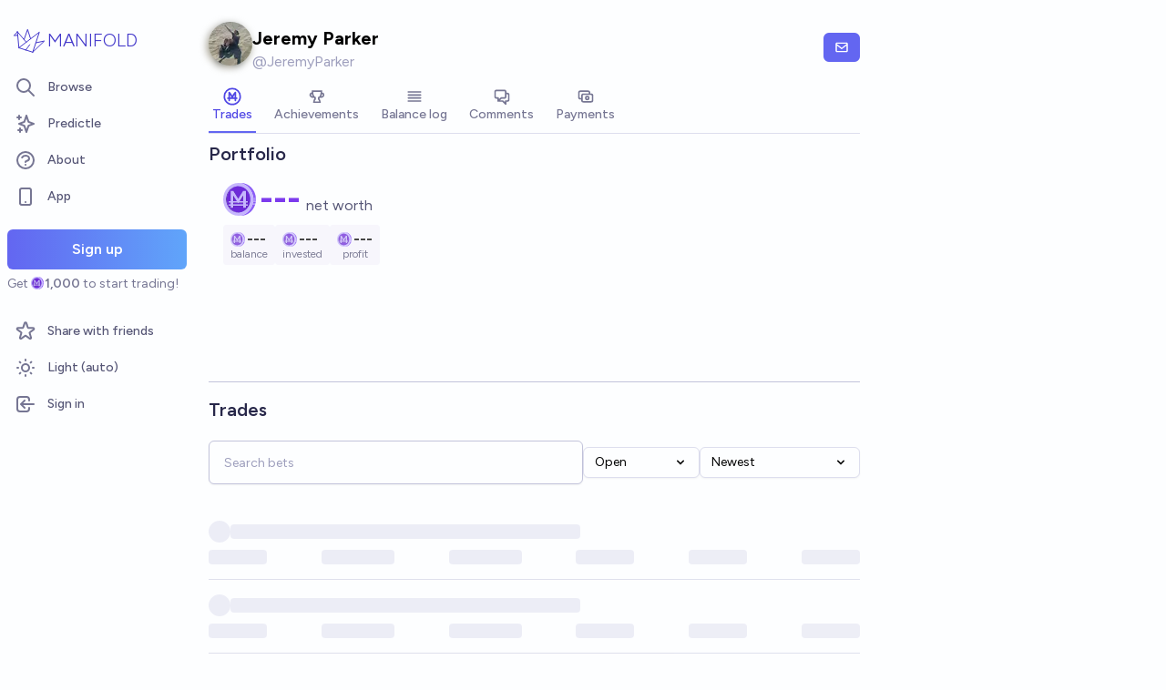

--- FILE ---
content_type: application/javascript; charset=utf-8
request_url: https://manifold.markets/_next/static/chunks/8e6ca1fe09ff46c9.js
body_size: 11348
content:
(globalThis.TURBOPACK||(globalThis.TURBOPACK=[])).push(["object"==typeof document?document.currentScript:void 0,78564,e=>{"use strict";var t=e.i(91398),a=e.i(43361),s=e.i(45326),r=e.i(36160),n=e.i(47289),l=e.i(30800),i=e.i(94834),o=e.i(64894),d=e.i(53157),c=e.i(51760),m=e.i(44398);function x(e){let{isOpen:i,setOpen:o,currentUser:d}=e,x=d&&!u(d);return(0,t.jsx)(a.Modal,{open:i,setOpen:o,children:(0,t.jsxs)(s.Col,{className:"bg-canvas-0 text-ink-1000 items-center gap-4 rounded-md px-8 py-6",children:[(0,t.jsx)("span",{className:(0,c.default)("text-8xl",x?"grayscale":"grayscale-0"),children:"🔥"}),x&&(0,t.jsxs)(s.Col,{className:" gap-2 text-center",children:[(0,t.jsx)("span",{className:"font-bold",children:"You haven't predicted yet today!"}),(0,t.jsx)("span",{className:"ml-2",children:"If the fire icon is gray, this means you haven't predicted yet today to get your streak bonus. Get out there and make a prediction!"})]}),(0,t.jsx)("span",{className:"text-xl",children:"Daily prediction streaks"}),(0,t.jsx)(m.VerifyPhoneNumberBanner,{user:d}),(0,t.jsxs)(s.Col,{className:"gap-2",children:[(0,t.jsx)("span",{className:"text-primary-700",children:"• What are they?"}),(0,t.jsxs)("span",{className:"ml-2",children:[d&&!(0,l.humanish)(d)?(0,t.jsx)("span",{className:"font-semibold",children:"Verified users"}):"You"," ","get ",(0,n.formatMoney)(r.BETTING_STREAK_BONUS_AMOUNT)," for each consecutive day of predicting, up to ",(0,n.formatMoney)(r.BETTING_STREAK_BONUS_MAX),". The more days you predict in a row, the more you earn!"]}),(0,t.jsx)("span",{className:"text-primary-700",children:"• Can I save my streak if I forget?"}),(0,t.jsxs)("span",{className:"ml-2",children:["You get 1 streak forgiveness per month that prevents your streak from resetting.",d&&(0,t.jsxs)("span",{children:[" ","Right now you have",(0,t.jsx)("span",{className:"mx-1 font-bold",children:d.streakForgiveness}),"left."]})]})]})]})})}function u(e){if(0===e.currentBettingStreak)return!1;let t=(0,i.default)().tz("America/Los_Angeles"),a=t.startOf("day"),s=a.subtract(1,"day"),r=t.isBefore(a)?s:a;return(e?.lastBetTime??0)>r.valueOf()}i.default.extend(d.default),i.default.extend(o.default),e.s(["BettingStreakModal",()=>x,"hasCompletedStreakToday",()=>u])},69104,e=>{"use strict";var t=e.i(91398),a=e.i(45326),s=e.i(51760),r=e.i(18916);e.s(["ProgressBar",0,e=>{let{value:n,max:l,className:i}=e,o=Math.min(n/l*100,100);return(0,t.jsx)(r.Row,{className:"w-full justify-center",children:(0,t.jsx)(a.Col,{className:(0,s.default)("bg-ink-200 h-2.5 w-full rounded-full",i),children:(0,t.jsx)("div",{className:"bg-primary-500 h-full rounded-full",style:{width:`${o}%`}})})})}])},33055,e=>{"use strict";let t=["BETTING_STREAK","SHARES","MARKETS_CREATED"],a={BETTING_STREAK:{requiredCount:1,rewardAmount:25,scoreId:"currentBettingStreak",title:"Prediction Streak"},SHARES:{requiredCount:1,rewardAmount:5,scoreId:"sharesToday",title:"Sharing"},MARKETS_CREATED:{requiredCount:1,rewardAmount:100,scoreId:"marketsCreatedThisWeek",title:"Question Creation"}};t.map(e=>a[e].scoreId),e.s(["QUEST_DETAILS",0,a,"QUEST_TYPES",0,t])},21543,e=>{"use strict";e.s(["QuestsModal",()=>E,"QuestsOrStreak",()=>C],21543);var t=e.i(91398),a=e.i(91788),s=e.i(51760),r=e.i(95540),n=e.i(18916),l=e.i(47289),i=e.i(43361),o=e.i(45326),d=e.i(53226),c=e.i(64466),m=e.i(78564),x=e.i(4677),u=e.i(69104),h=e.i(36160),p=e.i(33055),f=e.i(84637);async function g(e,t,a){let{data:s}=await (0,f.run)(a.from("user_quest_metrics").select("score_id, score_value, idempotency_key").eq("user_id",e).in("score_id",t)),r={};return t.forEach(e=>{let t=s?.find(t=>t.score_id===e);r[e]={score:t?.score_value??0,idempotencyKey:t?.idempotency_key}}),r}var j=e.i(23754),b=e.i(67094),N=e.i(29053);let y=async e=>{let t=p.QUEST_TYPES,a=Object.fromEntries(t.map(e=>[e,{requiredCount:0,currentCount:0}])),s=t.map(e=>p.QUEST_DETAILS[e].scoreId),r=await g(e.id,s,N.db);t.forEach(t=>{let s=p.QUEST_DETAILS[t];"BETTING_STREAK"===t?a[t]={requiredCount:s.requiredCount,currentCount:+!!(0,m.hasCompletedStreakToday)(e)}:a[t]={requiredCount:s.requiredCount,currentCount:r[s.scoreId].score}});let n=(0,b.default)(Object.values(a).map(e=>+(e.currentCount>=e.requiredCount))),l=(0,j.filterDefined)(Object.entries(a).map(([e,t])=>t.currentCount<t.requiredCount?e:null)),i=Object.keys(a).length;return{questToCompletionStatus:a,totalQuestsCompleted:n,totalQuests:i,allQuestsComplete:n===i,incompleteQuestTypes:l}};var k=e.i(66875),v=e.i(41158),w=e.i(81362),S=e.i(63665);let C=(0,a.memo)(function(e){let{user:n}=e,[l,i]=(0,a.useState)(!1);return((0,a.useEffect)(()=>{l&&(0,r.track)("click quest stats button")},[l]),n)?(0,t.jsxs)(t.Fragment,{children:[(0,t.jsx)("button",{className:(0,s.default)("cursor-pointer",d.dailyStatsClass),onClick:()=>i(!0),children:(0,t.jsxs)(o.Col,{className:(0,s.default)(n&&!(0,m.hasCompletedStreakToday)(n)&&"grayscale","items-center"),children:[(0,t.jsxs)("span",{children:["🔥 ",n?.currentBettingStreak??0]}),(0,t.jsx)("span",{className:"text-ink-600 text-xs",children:"Streak"})]})}),l&&(0,t.jsx)(E,{open:l,setOpen:i,user:n})]}):(0,t.jsx)(t.Fragment,{})});function E(e){let{open:s,setOpen:r,user:l}=e,d=(e=>{let[t,s]=(0,a.useState)(void 0);return(0,a.useEffect)(()=>{e&&y(e).then(s)},[e?.id]),t})(l),[c,f]=(0,a.useState)(!1),{totalQuestsCompleted:g,totalQuests:j,questToCompletionStatus:b}=d??{questToCompletionStatus:null};if(!b)return(0,t.jsx)(i.Modal,{open:s,setOpen:r,size:"lg",children:(0,t.jsx)(k.LoadingIndicator,{})});let N=b.BETTING_STREAK,v=b.SHARES,w=b.MARKETS_CREATED;return(0,t.jsxs)(i.Modal,{open:s,setOpen:r,size:"lg",children:[(0,t.jsxs)("div",{className:"bg-canvas-0 text-ink-1000 rounded-lg p-3",children:[(0,t.jsxs)(o.Col,{className:"mb-6 items-center justify-center gap-2",children:[(0,t.jsx)(x.Title,{className:"!mb-1",children:" Your quests"}),(0,t.jsxs)("span",{className:"text-ink-700 text-sm",children:[`🧭 ${g}/${j}`," completed"]}),(0,t.jsx)(u.ProgressBar,{value:g/j,max:1,className:"mb-1 w-1/2"})]}),(0,t.jsxs)(o.Col,{className:"mb-4 gap-6",children:[(0,t.jsx)(n.Row,{className:"text-primary-700 ",children:"Daily"}),(0,t.jsx)(L,{emoji:"🔥",title:(l.currentBettingStreak??0)>0?`Continue your ${l.currentBettingStreak}-day prediction streak`:"Make a prediction once per day",complete:N.currentCount>=N.requiredCount,status:`(${N.currentCount}/${N.requiredCount})`,reward:Math.min(h.BETTING_STREAK_BONUS_AMOUNT*(l.currentBettingStreak||1),h.BETTING_STREAK_BONUS_MAX),onClick:()=>f(!0)}),(l?.currentBettingStreak??0)<=5&&(0,t.jsx)(n.Row,{className:"-mt-2 w-full px-2 pl-12",children:(0,t.jsx)(S.StreakProgressBar,{currentStreak:l?.currentBettingStreak??0})}),(0,t.jsx)(L,{emoji:"📤",title:`Share ${v.requiredCount} market today`,complete:v.currentCount>=v.requiredCount,status:`(${v.currentCount}/${v.requiredCount})`,reward:p.QUEST_DETAILS.SHARES.rewardAmount,info:"Share a question with a friend!"}),(0,t.jsx)(n.Row,{className:"text-primary-700",children:"Weekly"}),(0,t.jsx)(L,{emoji:"📈",title:"Create a market this week",complete:w.currentCount>=w.requiredCount,status:`(${w.currentCount}/${w.requiredCount})`,reward:p.QUEST_DETAILS.MARKETS_CREATED.rewardAmount,href:"/create"})]})]}),(0,t.jsx)(m.BettingStreakModal,{isOpen:c,setOpen:f,currentUser:l})]})}let L=e=>{let{title:a,complete:r,status:i,reward:d,emoji:m,info:x,href:u,onClick:h}=e;return(0,t.jsxs)(n.Row,{className:"justify-between",children:[(0,t.jsx)(o.Col,{children:(0,t.jsxs)(n.Row,{className:"gap-4 sm:gap-6",children:[(0,t.jsx)("span",{className:(0,s.default)("text-3xl sm:text-4xl",r?"":"grayscale"),children:m}),(0,t.jsxs)(o.Col,{children:[(0,t.jsxs)("span",{className:(0,s.default)("text-left sm:text-xl"),children:[u?(0,t.jsx)(v.default,{className:w.linkClass,href:u,children:a}):h?(0,t.jsx)("button",{className:"text-left",onClick:h,children:a}):a,x&&(0,t.jsx)(c.InfoTooltip,{className:"!mb-1 ml-1 !h-4 !w-4",text:x})]}),(0,t.jsx)("span",{className:(0,s.default)("text-ink-500 text-sm",r&&"text-indigo-500"),children:r?"Complete!":i})]})]})}),(0,t.jsx)(o.Col,{className:"",children:(0,t.jsxs)("span",{className:(0,s.default)("text-lg sm:text-xl",r?"text-teal-600":"text-ink-500"),children:["+",(0,l.formatMoney)(d)]})})]})}},82156,24446,e=>{"use strict";e.s(["DailyPredictleStat",()=>m],82156);var t=e.i(91398),a=e.i(41158),s=e.i(51760),r=e.i(91788),n=e.i(53226),l=e.i(95540),i=e.i(45326),o=e.i(33788),d=e.i(27079),c=e.i(79374);let m=e=>{let{className:m}=e,x=(0,c.useUser)(),[u,h]=(0,r.useState)(null),{data:p,loading:f}=(0,d.useAPIGetter)("get-predictle-markets",{}),g=p?.puzzleNumber,{data:j,loading:b}=(0,d.useAPIGetter)("get-predictle-result",x&&void 0!==g?{puzzleNumber:g}:void 0);if((0,r.useEffect)(()=>{if(f||void 0===g||void 0===x)return;if(x){if(b)return;if(j?.hasResult&&j.result){let e=j.result.gameState?.attempts?.[0]?.feedback?.length??0;h({completed:!0,won:j.result.won,attempts:e});return}}let e=o.safeLocalStorage?.getItem("predictle-game-state");if(e)try{let t=JSON.parse(e),a=new Date().toLocaleDateString("en-CA",{timeZone:"America/Los_Angeles"}),s=t.dateString===a,r=t.attempts?.[0]?.feedback?.length??0;h({completed:s&&t.completed,won:s&&t.won,attempts:s?r:0})}catch{h({completed:!1,won:!1,attempts:0})}else h({completed:!1,won:!1,attempts:0})},[x,g,f,j,b]),null===u)return null;let{completed:N,won:y,attempts:k}=u;return(0,t.jsx)(a.default,{prefetch:!1,href:"/predictle",onClick:()=>(0,l.track)("click daily predictle button"),children:(0,t.jsxs)(i.Col,{className:(0,s.default)(m??(0,s.default)(n.dailyStatsClass,"relative items-center")),children:[(0,t.jsx)("div",{className:"whitespace-nowrap",children:N?y?`✅ ${k}`:"❌":(0,t.jsx)("img",{src:"/predictle-logo.png",alt:"Predictle",className:"h-6 w-6"})}),(0,t.jsx)("div",{className:"text-ink-600 text-xs",children:"Predictle"})]})})};e.s(["DailyProfit",()=>M],24446);var x=e.i(26276),u=e.i(56320),h=e.i(40117),p=e.i(18916),f=e.i(47289),g=e.i(43361),j=e.i(30074),b=e.i(62828),N=e.i(48908),y=e.i(19215),k=e.i(73649),v=e.i(44615),w=e.i(55939),S=e.i(36451),C=e.i(36657),E=e.i(30592),L=e.i(36045);let M=function(e){let{user:a}=e,[i,o]=(0,C.usePersistentInMemoryState)(void 0,"daily-profit-"+a?.id);(0,r.useEffect)(()=>{a&&(0,S.api)("get-daily-changed-metrics-and-contracts",{limit:24,userId:a.id,balance:Math.floor(a.balance)}).then(o)},[a?.balance]);let d=i?.manaProfit??0,c=(i?.manaInvestmentValue??0)+(i?.balance??0),[m,x]=(0,r.useState)(!1);return(0,r.useEffect)(()=>{m&&!i&&a&&(0,S.api)("get-daily-changed-metrics-and-contracts",{limit:24,userId:a.id,balance:Math.floor(a.balance)}).then(o)},[a?.id,m]),(0,t.jsxs)(t.Fragment,{children:[(0,t.jsxs)("button",{onClick:(0,l.withTracking)(()=>{x(!0)},"click daily profit button"),className:n.dailyStatsClass,children:[(0,t.jsxs)(p.Row,{children:[(0,t.jsx)(E.TokenNumber,{amount:i?c:void 0,numberType:"short",isInline:!0}),!(0,L.floatingEqual)(d,0)&&(0,t.jsxs)("span",{className:(0,s.default)("ml-1 mt-1 text-xs",d>=0?"text-teal-600":"text-scarlet-600"),children:[d>=0?"+":"-",(0,f.shortFormatNumber)(Math.abs(d))]})]}),(0,t.jsx)("div",{className:"text-ink-600 text-center text-xs ",children:"Net worth"})]}),(0,t.jsx)(T,{setOpen:x,open:m,metrics:i?.manaMetrics,contracts:i?.contracts,dailyProfit:d,netWorth:c,token:"MANA"})]})};function T(e){let{open:a,setOpen:r,metrics:n,contracts:l,dailyProfit:o,netWorth:d,token:c}=e,m=0!==d?(o/(d-o)*100).toFixed(2):"0";return(0,t.jsx)(g.Modal,{open:a,setOpen:r,className:g.MODAL_CLASS,size:"lg",children:(0,t.jsxs)(i.Col,{className:"gap-0",children:[(0,t.jsx)("div",{className:"border-ink-200 -mx-4 -mt-2 mb-4 border-b px-4 pb-5 sm:-mx-8 sm:px-8",children:(0,t.jsxs)(p.Row,{className:"items-end justify-between gap-6",children:[(0,t.jsxs)(i.Col,{className:"gap-1",children:[(0,t.jsx)("span",{className:"text-ink-500 text-xs font-medium uppercase tracking-wider",children:"Net Worth"}),(0,t.jsx)("span",{className:"text-ink-1000 text-3xl font-semibold tabular-nums tracking-tight sm:text-4xl",children:(0,f.formatMoney)(d,c)})]}),(0,t.jsxs)(i.Col,{className:"items-end gap-1",children:[(0,t.jsx)("span",{className:"text-ink-500 text-xs font-medium uppercase tracking-wider",children:"Today"}),(0,t.jsxs)(p.Row,{className:"items-center gap-2",children:[(0,t.jsxs)("div",{className:(0,s.default)("flex items-center gap-1 rounded-full px-2.5 py-1",o>=0?"bg-teal-500/10 text-teal-600":"bg-scarlet-500/10 text-scarlet-600"),children:[o>=0?(0,t.jsx)(x.default,{className:"h-3.5 w-3.5"}):(0,t.jsx)(u.default,{className:"h-3.5 w-3.5"}),(0,t.jsx)("span",{className:"text-lg font-semibold tabular-nums",children:(0,f.formatMoney)(Math.abs(o),c)})]}),0!==parseFloat(m)&&(0,t.jsxs)("span",{className:(0,s.default)("text-sm tabular-nums",o>=0?"text-teal-600":"text-scarlet-600"),children:[o>=0?"+":"",m,"%"]})]})]})]})}),n&&l?(0,t.jsx)(_,{contracts:l,metrics:n,from:"day",rowsPerSection:5,showPagination:!0,token:c}):(0,t.jsx)(A,{})]})})}function A(){return(0,t.jsx)(i.Col,{className:"w-full gap-3",children:[0,1,2,3,4].map(e=>(0,t.jsx)(I,{delay:75*e},e))})}function I({delay:e}){return(0,t.jsx)("div",{className:"animate-pulse rounded-lg p-3",style:{animationDelay:`${e}ms`},children:(0,t.jsxs)(p.Row,{className:"items-center justify-between gap-4",children:[(0,t.jsx)("div",{className:"flex-1",children:(0,t.jsx)("div",{className:"bg-ink-200 h-4 w-3/4 rounded"})}),(0,t.jsx)("div",{className:"bg-ink-200 h-4 w-16 rounded"})]})})}function _(e){let{metrics:a,from:s,rowsPerSection:n,showPagination:l,token:o}=e,[d,c]=(0,r.useState)(0),m=d*n,x=(0,j.default)(a,e=>e.contractId),[u,f]=(0,b.default)(a,e=>0!==Math.floor(Math.abs(e.from?.[s].profit??0))),g=e.contracts.filter(e=>u.some(t=>t.contractId===e.id)),[y,v]=(0,b.default)(g,e=>(x[e.id].from?.[s].profit??0)>0),S=[...(0,N.default)(y,e=>-(x[e.id].from?.[s].profit??0)).map(e=>[e,x[e.id].from?.[s].profit??0]).slice(m,m+n),...(0,N.default)(v,e=>x[e.id].from?.[s].profit??0).map(e=>[e,x[e.id].from?.[s].profit??0]).slice(m,m+n)];return 0===y.length&&0===v.length?(0,t.jsxs)(i.Col,{className:"items-center justify-center py-12",children:[(0,t.jsx)("div",{className:"bg-ink-100 mb-4 rounded-full p-4",children:(0,t.jsx)(h.default,{className:"text-ink-400 h-8 w-8"})}),(0,t.jsx)("p",{className:"text-ink-600 text-center font-medium",children:"No profit changes yet"}),(0,t.jsxs)("p",{className:"text-ink-500 mt-1 text-center text-sm",children:["Make some ",w.TRADE_TERM,"s and check back later"]})]}):(0,t.jsxs)(i.Col,{className:"flex-1 gap-1",children:[(0,t.jsxs)(p.Row,{className:"text-ink-500 mb-1 justify-between px-1 text-xs font-medium uppercase tracking-wider",children:[(0,t.jsx)("span",{children:"Position"}),(0,t.jsx)("span",{children:"Profit"})]}),(0,t.jsx)(i.Col,{className:"gap-1",children:S.map(([e,a],r)=>(0,t.jsx)(R,{contract:e,profit:a,token:o,from:s,index:r},e.id))}),l&&(0,t.jsx)("div",{className:"mt-2",children:(0,t.jsx)(k.Pagination,{page:d,pageSize:2*n,totalItems:g.length,setPage:c})})]})}function R(e){let a,{contract:r,profit:n,token:l,from:i,index:o}=e,d=n>0;if(r.probChanges?.[i]){let e=r.probChanges[i];a=(e>0?"+":"")+(0,v.getFormattedMappedValue)(r,e).replace("%","")}return(0,t.jsxs)("div",{className:(0,s.default)("group -mx-2 flex items-center justify-between gap-3 rounded-lg px-2 py-2.5 transition-colors","hover:bg-ink-100"),style:{animation:`fade-in 0.3s ease-out ${50*o}ms both`},children:[(0,t.jsx)("div",{className:"min-w-0 flex-1",children:(0,t.jsx)(y.ContractMention,{contract:r,probChange:a,className:"!inline",textClassName:"!text-sm"})}),(0,t.jsxs)("div",{className:(0,s.default)("flex shrink-0 items-center gap-1 rounded-md px-2 py-1 text-sm font-semibold tabular-nums transition-colors",d?"group-hover:bg-teal-500/15 bg-teal-500/10 text-teal-600":"bg-scarlet-500/10 text-scarlet-600 group-hover:bg-scarlet-500/15"),children:[d?(0,t.jsx)(x.default,{className:"h-3 w-3"}):(0,t.jsx)(u.default,{className:"h-3 w-3"}),(0,f.formatMoney)(n,l)]})]})}},56908,e=>{"use strict";var t=e.i(91398),a=e.i(91788),s=e.i(43361),r=e.i(45326),n=e.i(18916),l=e.i(51760),i=e.i(91588),o=e.i(36160),d=e.i(59626),c=e.i(27079),m=e.i(47289),x=e.i(36451),u=e.i(7982),h=e.i(95540),p=e.i(38944),f=e.i(62649),g=e.i(9273),j=e.i(53686);function b(e){let s,{user:n,totalLoan:l,hasLotsOfMoney:i,onSuccess:o,contractId:d,answerId:c,description:h}=e,[b,N]=(0,a.useState)(),[y,k]=(0,a.useState)(),[v,w]=(0,a.useState)(!1),S=Math.min(l,n.balance),C=Math.floor(l),E=C>0?((0===(s=(!i?g.SMALL_SLIDER_VALUES:g.LARGE_SLIDER_VALUES).filter(e=>e<=C)).length||s[s.length-1]!==C)&&s.push(C),s):[],L=E.length>0?(i?g.LARGE_SLIDER_VALUE_LABELS:g.SMALL_SLIDER_VALUE_LABELS).filter(e=>e<=(E[E.length-1]??0)).map(e=>{let t=E.findIndex(t=>t===e);return{value:-1!==t?t:0,label:(0,m.formatWithToken)({amount:e,token:"M$",short:!0})}}):[],M=async()=>{if(!b||b<=0)return;let e=Math.floor(b);e===C?e=S:e>S&&(e=S),w(!0);try{let t=await (0,x.api)("repay-loan",{amount:e,contractId:d,answerId:c});t&&(u.default.success(`Repaid ${(0,m.formatMoney)(t.repaid)}. Remaining: ${(0,m.formatMoney)(t.remainingLoan)}`),N(void 0),o?.())}catch(e){u.default.error(e?.message||"Failed to repay loan")}finally{w(!1)}};return l<=0?null:(0,t.jsx)("div",{className:"border-ink-200 bg-canvas-50 border-t px-6 py-5",children:(0,t.jsxs)(r.Col,{className:"gap-4",children:[(0,t.jsxs)("div",{children:[(0,t.jsx)("h3",{className:"text-ink-900 mb-1 text-base font-semibold",children:"Pay back loan"}),(0,t.jsx)("p",{className:"text-ink-600 text-xs",children:h??"Repay any amount of your outstanding loan. Payments are distributed proportionally by loan amount across all markets."})]}),(0,t.jsxs)(r.Col,{className:"gap-3",children:[(0,t.jsx)(f.BuyAmountInput,{parentClassName:"max-w-full",amount:b?Math.floor(b):void 0,onChange:e=>{if(!e||e<=0)return void N(void 0);let t=Math.floor(e);t>S?N(Math.floor(S)):N(t)},error:y,setError:k,disabled:v,maximumAmount:S,showSlider:!1,token:"M$"}),E.length>0&&(0,t.jsx)(j.Slider,{className:"mt-3",min:0,max:E.length-1,amount:b&&0!==E.length?b>=C?E.length-1:E.findLastIndex(e=>b>=e)||0:0,onChange:e=>{N(Math.floor(E[e]??0))},step:1,disabled:v,color:"indigo",marks:L}),(0,t.jsx)(p.Button,{color:"indigo",size:"xl",loading:v,disabled:v||!b||b<=0,onClick:M,className:"w-full",children:"Pay Back Loan"})]})]})})}var N=e.i(66875);function y(e){let y,{isOpen:k,user:v,setOpen:w,refreshPortfolio:S}=e,[C,E]=(0,a.useState)(!1),[L,M]=(0,a.useState)(null),[T,A]=(0,a.useState)(),[I,_]=(0,a.useState)(),{latestPortfolio:R}=(e=>{let t=(0,d.useCurrentPortfolio)(e);if(!t)return{latestPortfolio:t,isEligible:!1};let a=(0,i.isUserEligibleForLoan)({...t,userId:e});return{latestPortfolio:t,isEligible:a}})(v.id),{data:P,refresh:O}=(0,c.useAPIGetter)("get-next-loan-amount",{userId:v.id}),{refresh:D}=(0,c.useAPIGetter)("get-total-loan-amount",{}),B=P?.maxGeneralLoan??0,q=P?.available??0,G=P?.dailyLimit??0,F=P?.availableToday??0,U=(R?.loanTotal??0)>0,$=async(e,t,a)=>{let s=e??T;if(!s||s<=0)return void u.toast.error("Please enter a valid loan amount");(s=Math.floor(s))===V&&V<z?s=z:s>z?(s=z,A(Math.floor(z))):A(s),E(!0),a&&M(a);try{let e=await (0,x.api)("request-loan",{amount:s});e&&(u.toast.success(`Loan received! You borrowed ${(0,m.formatMoney)(e.amount)}`),A(void 0),O(),D(),t&&w(!1),(0,h.track)("request loan",{amount:e.amount}))}catch(e){console.error(e),u.toast.error(e.message||"Error requesting loan")}finally{E(!1),M(null),S&&setTimeout(S,1e3)}};(0,a.useEffect)(()=>{k&&!v.hasSeenLoanModal&&(0,x.api)("me/update",{hasSeenLoanModal:!0})},[k,v.hasSeenLoanModal]);let z=Math.min(q,F),V=Math.floor(z),K=!!R&&R.balance+R.investmentValue>1e4,Q=V>0?((0===(y=(!K?g.SMALL_SLIDER_VALUES:g.LARGE_SLIDER_VALUES).filter(e=>e<=V)).length||y[y.length-1]!==V)&&y.push(V),y):[],Y=Q.length>0?((e,t,a="M$")=>t.filter(t=>t<=(e[e.length-1]??0)).map(t=>{let s=e.findIndex(e=>e===t);return{value:-1!==s?s:0,label:(0,m.formatWithToken)({amount:t,token:a,short:!0})}}))(Q,K?g.LARGE_SLIDER_VALUE_LABELS:g.SMALL_SLIDER_VALUE_LABELS):[];return(0,t.jsx)(s.Modal,{open:k,setOpen:w,size:"mdlg",children:(0,t.jsxs)(r.Col,{className:"bg-canvas-0 text-ink-1000 max-h-[85vh] overflow-y-auto",children:[(0,t.jsx)(r.Col,{className:"border-ink-200 gap-3 border-b px-6 pb-4 pt-6",children:(0,t.jsxs)(n.Row,{className:"items-center gap-3",children:[(0,t.jsx)("div",{className:"text-4xl",children:"🏦"}),(0,t.jsxs)(r.Col,{className:"gap-0.5",children:[(0,t.jsx)("h2",{className:"text-ink-900 text-xl font-semibold",children:"Margin loans"}),(0,t.jsx)("p",{className:"text-ink-600 text-sm",children:"Leverage your positions with loans"})]})]})}),(0,t.jsxs)(n.Row,{className:"border-ink-100 gap-3 border-b px-6 py-4",children:[(0,t.jsxs)(r.Col,{className:"flex-1 gap-1",children:[(0,t.jsx)("span",{className:"text-ink-500 text-xs font-medium uppercase tracking-wide",children:"Available today"}),(0,t.jsx)("span",{className:"text-primary-600 text-2xl font-semibold",children:(0,m.formatMoney)(V)}),(0,t.jsxs)("span",{className:"text-ink-500 text-xs",children:["Daily limit: ",(0,m.formatMoney)(G)," • Total max:"," ",(0,m.formatMoney)(B)]})]}),(0,t.jsxs)(r.Col,{className:"border-ink-200 flex-1 gap-1 border-l pl-3",children:[(0,t.jsx)("span",{className:"text-ink-500 text-xs font-medium uppercase tracking-wide",children:"Total outstanding loan"}),(0,t.jsx)("span",{className:"text-ink-900 text-2xl font-semibold",children:(0,m.formatMoney)((P?.currentFreeLoan??0)+(P?.currentMarginLoan??0))}),(0,t.jsxs)("span",{className:"text-ink-500 text-xs",children:["Free: ",(0,m.formatMoney)(P?.currentFreeLoan??0)," • Margin:"," ",(0,m.formatMoney)(P?.currentMarginLoan??0)]})]})]}),(0,t.jsx)("div",{className:"border-ink-200 border-t px-6 py-4",children:(0,t.jsxs)(r.Col,{className:"gap-3",children:[(0,t.jsx)("h3",{className:"text-ink-900 mb-1 text-sm font-semibold",children:"One-click loans"}),(0,t.jsx)(n.Row,{className:"flex-wrap gap-2",children:[50,100,1e3,5e3].map(e=>{let a=Math.min(q,F),s=L===e,r=C||e>a||e>q||e>F;return(0,t.jsxs)("button",{disabled:r,onClick:()=>{r||$(e,!0,e)},className:(0,l.default)("group relative min-w-[80px] flex-1 rounded-lg px-4 py-2.5 text-sm font-semibold","bg-gradient-to-br from-yellow-300 via-yellow-400 to-amber-500","dark:from-yellow-400 dark:via-yellow-500 dark:to-amber-600","text-yellow-900 shadow-lg shadow-yellow-500/30","border-2 border-yellow-500/50 dark:border-yellow-600/50","transition-all duration-200 ease-out","transform hover:scale-105 hover:border-yellow-400 hover:shadow-xl hover:shadow-yellow-500/50","dark:hover:border-yellow-500","active:scale-95 active:shadow-md active:brightness-95","disabled:transform-none disabled:cursor-not-allowed disabled:opacity-50 disabled:hover:shadow-lg","overflow-hidden","before:pointer-events-none before:absolute before:inset-0 before:rounded-lg","before:bg-gradient-to-r before:from-transparent before:via-white/40 before:to-transparent","before:translate-x-[-200%] before:skew-x-12","hover:before:translate-x-[200%] hover:before:transition-transform hover:before:duration-1000 hover:before:ease-out",s&&"pointer-events-none"),children:[(0,t.jsx)("span",{className:(0,l.default)("relative z-10 flex items-center justify-center gap-2",s&&"opacity-0"),children:(0,m.formatMoney)(e)}),s&&(0,t.jsx)("div",{className:"absolute inset-0 flex items-center justify-center",children:(0,t.jsx)(N.LoadingIndicator,{size:"sm",spinnerColor:"border-yellow-900"})})]},e)})})]})}),(0,t.jsxs)(r.Col,{className:"gap-4 px-6 py-5",children:[(0,t.jsxs)(r.Col,{className:"gap-3",children:[(0,t.jsx)("h3",{className:"text-ink-900 text-sm font-semibold",children:"How it works"}),(0,t.jsxs)(r.Col,{className:"text-ink-700 gap-3 text-sm",children:[(0,t.jsxs)("div",{children:[(0,t.jsx)("p",{className:"text-ink-900 mb-1 font-medium",children:"General loans"}),(0,t.jsxs)("p",{children:["Borrow up to ",(0,m.formatPercent)(i.MAX_LOAN_NET_WORTH_PERCENT)," of your net worth total, with a daily limit of"," ",(0,m.formatPercent)(i.DAILY_LOAN_NET_WORTH_PERCENT)," per day. The loan is distributed proportionally across all your unresolved market positions."]})]}),(0,t.jsxs)("div",{children:[(0,t.jsx)("p",{className:"text-ink-900 mb-1 font-medium",children:"Loan types & interest"}),(0,t.jsxs)("ul",{className:"list-disc space-y-1 pl-4",children:[(0,t.jsxs)("li",{children:[(0,t.jsx)("span",{className:"font-medium text-green-600",children:"Free loans"}),": Claimed daily via the golden chest. Interest-free forever!"]}),(0,t.jsxs)("li",{children:[(0,t.jsx)("span",{className:"font-medium text-amber-600",children:"Margin loans"}),": Requested here. ",100*i.LOAN_DAILY_INTEREST_RATE,"% interest per day."]})]}),(0,t.jsx)("p",{className:"text-ink-500 mt-2 text-xs",children:"Repayments go to margin loans first (to stop interest), then free loans. All loans are deducted when the question resolves."})]})]})]}),(0,t.jsx)("div",{className:"bg-ink-200 h-px"}),(0,t.jsx)(r.Col,{className:"gap-2",children:(0,t.jsxs)("div",{className:"bg-primary-50 border-primary-200 flex items-center gap-2 rounded-lg border p-3",children:[(0,t.jsx)("span",{className:"text-lg",children:"💡"}),(0,t.jsxs)("p",{className:"text-primary-900 text-sm",children:[(0,t.jsxs)("span",{className:"font-medium",children:["You're earning ",(0,m.formatPercent)(o.ANNUAL_INTEREST_RATE)," annual interest"]})," ","on all listed and ranked markets, including trades made with loans."]})]})})]}),(0,t.jsx)("div",{className:"border-ink-200 bg-canvas-50 border-t px-6 py-5",children:(0,t.jsxs)(r.Col,{className:"gap-4",children:[(0,t.jsxs)("div",{children:[(0,t.jsx)("h3",{className:"text-ink-900 mb-1 text-base font-semibold",children:"Request loan"}),(0,t.jsx)("p",{className:"text-ink-600 text-xs",children:"Enter the amount you want to borrow. It will be distributed proportionally across your positions."})]}),(0,t.jsxs)(r.Col,{className:"gap-3",children:[(0,t.jsx)(f.BuyAmountInput,{parentClassName:"max-w-full",amount:T?Math.floor(T):void 0,onChange:e=>{if(!e||e<=0)return void A(void 0);let t=Math.floor(e);t>z?A(Math.floor(z)):A(t)},error:I,setError:_,disabled:C,maximumAmount:z,showSlider:!1,token:"M$"}),Q.length>0&&(0,t.jsx)(j.Slider,{className:"mt-3",min:0,max:Q.length-1,amount:T&&0!==Q.length?T>=V?Q.length-1:Q.findLastIndex(e=>T>=e)||0:0,onChange:e=>{A(Math.floor(Q[e]??0))},step:1,disabled:C,color:"green",marks:Y}),(0,t.jsx)(p.Button,{color:"green",size:"xl",loading:C,disabled:C||!T||T<=0,onClick:()=>$(),className:"w-full",children:"Request Loan"})]})]})}),U&&(0,t.jsx)(b,{user:v,totalLoan:(P?.currentFreeLoan??0)+(P?.currentMarginLoan??0),hasLotsOfMoney:K,onSuccess:()=>{D(),O(),S&&setTimeout(S,1e3)}})]})})}e.s(["LoansModal",()=>y],56908)},53226,22129,e=>{"use strict";e.s(["DailyStats",()=>T,"dailyStatsClass",()=>M],53226);var t=e.i(91398),a=e.i(51760),s=e.i(18916),r=e.i(21543),n=e.i(52903),l=e.i(82156),i=e.i(24446);e.s(["DailyLoan",()=>L],22129);var o=e.i(91788),d=e.i(56908),c=e.i(94834),m=e.i(64894),x=e.i(53157),u=e.i(47695),h=e.i(38944),p=e.i(44048),f=e.i(55939),g=e.i(27079),j=e.i(80468),b=e.i(46131),N=e.i(36451),y=e.i(47289),k=e.i(7982),v=e.i(43361),w=e.i(45326),S=e.i(66875),C=e.i(91588);function E(e){let{isOpen:r,setOpen:n,user:l}=e,{data:i}=(0,g.useAPIGetter)("get-free-loan-available",{}),{data:o}=(0,g.useAPIGetter)("get-next-loan-amount",{userId:l.id});if(!i||!o)return(0,t.jsx)(v.Modal,{open:r,setOpen:n,children:(0,t.jsx)(w.Col,{className:"bg-canvas-0 items-center justify-center rounded-md p-8",children:(0,t.jsx)(S.LoadingIndicator,{})})});let d=i.canClaim,c=i.available,m=o.currentFreeLoan??0,x=o.currentMarginLoan??0,h=m+x,f=i.todaysFreeLoan??0,j=f>0,b=i.totalLoan>=i.maxLoan&&i.maxLoan>0;return(0,t.jsx)(v.Modal,{open:r,setOpen:n,size:"md",children:(0,t.jsxs)(w.Col,{className:"bg-canvas-0 text-ink-1000 overflow-hidden rounded-xl",children:[(0,t.jsxs)("div",{className:(0,a.default)("relative px-6 py-8",d&&c>=1?"bg-gradient-to-br from-amber-400 via-yellow-400 to-orange-400":j?"bg-canvas-0":"bg-gradient-to-br from-slate-400 via-slate-500 to-slate-600"),children:[!j&&(0,t.jsxs)("div",{className:"pointer-events-none absolute inset-0 overflow-hidden opacity-20",children:[(0,t.jsx)("div",{className:"absolute -right-4 -top-4 text-8xl",children:"💰"}),(0,t.jsx)("div",{className:"absolute -bottom-2 -left-2 text-6xl",children:"🪙"})]}),(0,t.jsxs)(w.Col,{className:"relative z-10 items-center gap-4",children:[(0,t.jsx)("div",{className:(0,a.default)("flex h-20 w-20 items-center justify-center rounded-full",d&&c>=1?"animate-pulse bg-white/30 shadow-lg shadow-amber-600/30":j?"bg-amber-100 dark:bg-amber-900/40":"bg-white/20"),children:j?(0,t.jsx)(p.GiOpenChest,{className:"h-12 w-12 text-amber-700 dark:text-amber-500"}):(0,t.jsx)(p.GiTwoCoins,{className:"h-12 w-12 text-white drop-shadow-md"})}),(0,t.jsxs)(w.Col,{className:"items-center gap-1 text-center",children:[(0,t.jsx)("h2",{className:(0,a.default)("text-2xl font-bold",j?"text-ink-900":"text-white drop-shadow-sm"),children:"Daily Loan"}),(0,t.jsx)("p",{className:(0,a.default)("text-sm",j?"text-ink-600":"text-white/80"),children:"Free loans every day"})]})]})]}),(0,t.jsxs)("div",{className:"border-ink-100 border-b px-6 py-4",children:[(0,t.jsxs)(s.Row,{className:"gap-4",children:[(0,t.jsxs)(w.Col,{className:"flex-1 items-center gap-1 rounded-lg bg-gradient-to-br from-green-50 to-emerald-50 p-3 dark:from-green-900/20 dark:to-emerald-900/20",children:[(0,t.jsx)("span",{className:"text-xs font-medium text-green-600 dark:text-green-400",children:"CLAIMED TODAY"}),(0,t.jsx)("span",{className:"text-xl font-bold text-green-700 dark:text-green-300",children:(0,y.formatMoney)(f)})]}),(0,t.jsxs)(w.Col,{className:"flex-1 items-center gap-1 rounded-lg bg-gradient-to-br from-blue-50 to-indigo-50 p-3 dark:from-blue-900/20 dark:to-indigo-900/20",children:[(0,t.jsx)("span",{className:"text-xs font-medium text-blue-600 dark:text-blue-400",children:"TOTAL LOAN"}),(0,t.jsx)("span",{className:"text-xl font-bold text-blue-700 dark:text-blue-300",children:(0,y.formatMoney)(h)})]})]}),(0,t.jsxs)("p",{className:"text-ink-500 mt-2 text-center text-xs",children:[h>0&&(0,t.jsxs)(t.Fragment,{children:["Daily: ",(0,y.formatMoney)(m)," • Margin:"," ",(0,y.formatMoney)(x)," •"," "]}),"Max: ",(0,y.formatMoney)(i.maxLoan)]})]}),d&&c>=1&&(0,t.jsx)("div",{className:"bg-amber-50 px-6 py-3 dark:bg-amber-900/20",children:(0,t.jsxs)("p",{className:"text-center text-sm font-medium text-amber-800 dark:text-amber-200",children:["💡 Click the"," ",(0,t.jsxs)("span",{className:"inline-flex items-center gap-1",children:[(0,t.jsx)(p.GiTwoCoins,{className:"inline h-4 w-4"})," coins"]})," ","on the stats bar to claim!"]})}),!(d&&c>=1)&&(0,t.jsx)("div",{className:"bg-canvas-50 px-6 py-3",children:(0,t.jsx)("p",{className:"text-ink-600 text-center text-sm",children:b?(0,t.jsxs)(t.Fragment,{children:["🔒 Max loan (",(0,y.formatMoney)(i.maxLoan),") reached. Repay some to unlock more."]}):j||b||!(c<1)?j?(0,t.jsx)(t.Fragment,{children:"🌙 Next loan available after midnight PT"}):(0,t.jsx)(t.Fragment,{children:"⏰ Come back tomorrow!"}):(0,t.jsxs)(t.Fragment,{children:["📊 Invest in"," ",(0,t.jsx)(u.Tooltip,{text:"Listed, ranked markets with 10+ traders that are 24+ hours old",children:(0,t.jsx)("span",{className:"cursor-help underline decoration-dotted",children:"eligible markets"})})," ","to start earning daily loans!"]})})}),(0,t.jsxs)(w.Col,{className:"gap-3 px-6 py-4",children:[(0,t.jsx)("h3",{className:"text-ink-900 text-xs font-semibold uppercase tracking-wide",children:"How it works"}),(0,t.jsxs)(s.Row,{className:"gap-3",children:[(0,t.jsxs)("div",{className:"bg-canvas-50 flex-1 rounded-lg p-3 text-center",children:[(0,t.jsx)("div",{className:"mb-1 text-2xl",children:"📈"}),(0,t.jsxs)("p",{className:"text-ink-700 text-xs font-medium",children:[100*C.FREE_LOAN_POSITION_PERCENT,"% of positions"]}),(0,t.jsx)("p",{className:"text-ink-500 text-xs",children:"daily"})]}),(0,t.jsxs)("div",{className:"bg-canvas-50 flex-1 rounded-lg p-3 text-center",children:[(0,t.jsx)("div",{className:"mb-1 text-2xl",children:"🎁"}),(0,t.jsx)("p",{className:"text-ink-700 text-xs font-medium",children:"0% interest"}),(0,t.jsx)("p",{className:"text-ink-500 text-xs",children:"forever"})]}),(0,t.jsxs)("div",{className:"bg-canvas-50 flex-1 rounded-lg p-3 text-center",children:[(0,t.jsx)("div",{className:"mb-1 text-2xl",children:"✨"}),(0,t.jsx)("p",{className:"text-ink-700 text-xs font-medium",children:"Auto-repaid"}),(0,t.jsx)("p",{className:"text-ink-500 text-xs",children:"on resolution"})]})]})]})]})})}function L(e){let{user:r,showChest:n=!0,refreshPortfolio:l,className:i}=e,[c,m]=(0,o.useState)(!1),[x,v]=(0,o.useState)(!1),[w,S]=(0,o.useState)(!1),[C,L]=(0,o.useState)(!1),{data:T,refresh:A,loading:I}=(0,g.useAPIGetter)("get-free-loan-available",{}),_=T?.canClaim??!1,R=T?.available??0,{data:P,loading:O}=(0,g.useAPIGetter)("get-next-loan-amount",{userId:r.id}),D=(P?.available??0)>=1||_,B=(0,b.useIsMobile)(),q=(0,o.useCallback)(async()=>{if(_&&!w){S(!0),L(!0);try{let e=await (0,N.api)("claim-free-loan",{});e.success?(k.default.success(`Claimed ${(0,y.formatMoney)(e.amount)} daily free loan!`),A(),l?.()):L(!1)}catch(e){k.default.error(e?.message||"Failed to claim free loan"),L(!1)}finally{S(!1)}}},[_,w,A,l]),G=(0,o.useCallback)(()=>{_&&!w?q():v(!0)},[_,w,q]);if(r.createdTime>Date.now()-2*j.DAY_MS)return null;let F=(T?.todaysFreeLoan??0)>0,U=T&&T.totalLoan>=T.maxLoan&&T.maxLoan>0,$=T&&!F&&!U&&!_;if(n){let e=!C&&_&&R>=1,n=B?void 0:I||O?"Loading...":_&&R>=1?`Claim ${(0,y.formatMoney)(R)} daily free loan!`:F?"Daily loan already claimed":U?"At maximum loan limit":$?"Invest more to earn daily loan":"View your loans";return(0,t.jsxs)(t.Fragment,{children:[(0,t.jsx)(u.Tooltip,{text:n,placement:"bottom",children:(0,t.jsxs)("button",{onClick:$?void 0:G,disabled:w||$,className:(0,a.default)(i,"items-center",M,!$&&"hover:bg-canvas-100",w&&"cursor-wait opacity-50",(U||$)&&"opacity-50",$&&"cursor-not-allowed"),children:[(0,t.jsx)(s.Row,{className:(0,a.default)("items-center justify-center whitespace-nowrap px-1"),children:e?(0,t.jsx)(p.GiTwoCoins,{className:"h-6 w-6 text-amber-500"}):(0,t.jsx)(p.GiOpenChest,{className:"h-6 w-6 text-amber-700"})}),(0,t.jsx)("div",{className:"text-ink-600 text-xs",children:"Loan"})]})}),x&&(0,t.jsx)(E,{isOpen:x,setOpen:v,user:r})]})}return(0,t.jsxs)(t.Fragment,{children:[(0,t.jsx)(u.Tooltip,{text:B?void 0:D?`Request a loan on your ${f.TRADE_TERM}s`:"Not eligible for loan",placement:"top",children:(0,t.jsxs)(h.Button,{className:i,color:"indigo-outline",size:"md",onClick:e=>{e.stopPropagation(),m(!0)},children:["Loans ",(0,t.jsx)(p.GiTwoCoins,{className:"ml-1 h-5 w-5 text-amber-500"})]})}),c&&(0,t.jsx)(d.LoansModal,{isOpen:c,user:r,setOpen:m,refreshPortfolio:l})]})}c.default.extend(x.default),c.default.extend(m.default);let M="bg-canvas-0 dark:bg-canvas-50 rounded-lg px-2 sm:px-3 py-1 shadow min-w-[60px]";function T(e){let{user:o,className:d}=e;return(0,t.jsxs)(s.Row,{className:(0,a.default)("items-center gap-2 sm:gap-3",d),children:[(0,t.jsx)(r.QuestsOrStreak,{user:o}),(0,t.jsx)(n.DailyLeagueStat,{userId:o?.id}),(0,t.jsx)(l.DailyPredictleStat,{}),(0,t.jsx)(i.DailyProfit,{user:o}),o&&(0,t.jsx)(L,{user:o})]})}},52903,73239,e=>{"use strict";e.s(["DailyLeagueStat",()=>u],52903);var t=e.i(91398),a=e.i(41158),s=e.i(51760),r=e.i(94224),n=e.i(53226),l=e.i(91788),i=e.i(38822);e.i(36657);var o=e.i(50552),d=e.i(27079);let c=e=>{let[t,a]=(0,o.usePersistentLocalState)(void 0,`league-info-${e}`),{data:s}=(0,d.useAPIGetter)("get-season-info",{});return(0,l.useEffect)(()=>{e&&s?.season&&(0,i.getLeagueInfo)(e,s.season).then(e=>{a(e)})},[e,s?.season]),t};e.s(["useLeagueInfo",0,c],73239);var m=e.i(95540),x=e.i(45326);let u=e=>{let{userId:l,className:i}=e,o=c(l);if(!o||void 0===o.division)return null;let d=r.DIVISION_NAMES[o.division];return(0,t.jsx)(a.default,{prefetch:!1,href:(0,r.getLeaguePath)(o.season,o.division,o.cohort,l??void 0),onClick:()=>(0,m.track)("click daily leagues button"),children:(0,t.jsxs)(x.Col,{className:i||(0,s.default)(n.dailyStatsClass,"relative items-center"),children:[(0,t.jsxs)("div",{className:"whitespace-nowrap",children:["Bronze"===d?"🥉":"Silver"===d?"🥈":"Gold"===d?"🥇":"Platinum"===d?"💿":"Diamond"===d?"💎":"Masters"===d?"🎖️":"🏅"," ",o.rank]}),(0,t.jsx)("div",{className:"text-ink-600 text-xs",children:r.DIVISION_NAMES[o.division]})]})})}}]);

//# sourceMappingURL=f56899420100b6b9.js.map

--- FILE ---
content_type: application/javascript; charset=utf-8
request_url: https://manifold.markets/_next/static/chunks/a6a424a772a51718.js
body_size: 211705
content:
(globalThis.TURBOPACK||(globalThis.TURBOPACK=[])).push(["object"==typeof document?document.currentScript:void 0,23229,(e,t,s)=>{let n=e.r(91788);t.exports=n.forwardRef(function(e,t){return n.createElement("svg",Object.assign({xmlns:"http://www.w3.org/2000/svg",fill:"none",viewBox:"0 0 24 24",strokeWidth:2,stroke:"currentColor","aria-hidden":"true",ref:t},e),n.createElement("path",{strokeLinecap:"round",strokeLinejoin:"round",d:"M3 6l3 1m0 0l-3 9a5.002 5.002 0 006.001 0M6 7l3 9M6 7l6-2m6 2l3-1m-3 1l-3 9a5.002 5.002 0 006.001 0M18 7l3 9m-3-9l-6-2m0-2v2m0 16V5m0 16H9m3 0h3"}))})},30074,(e,t,s)=>{var n=e.r(98629);t.exports=e.r(16666)(function(e,t,s){n(e,s,t)})},96094,(e,t,s)=>{let n=e.r(91788);t.exports=n.forwardRef(function(e,t){return n.createElement("svg",Object.assign({xmlns:"http://www.w3.org/2000/svg",viewBox:"0 0 20 20",fill:"currentColor","aria-hidden":"true",ref:t},e),n.createElement("path",{fillRule:"evenodd",d:"M5.293 7.293a1 1 0 011.414 0L10 10.586l3.293-3.293a1 1 0 111.414 1.414l-4 4a1 1 0 01-1.414 0l-4-4a1 1 0 010-1.414z",clipRule:"evenodd"}))})},64638,e=>{"use strict";var t=e.i(48908),s=e.i(7055),n=e.i(37994),r=e.i(91788),i=e.i(26858),a=e.i(49125),o=e.i(36657);function l(e,t){var s,n;let i,[l,c]=(0,o.usePersistentInMemoryState)(void 0,`use-bets-${JSON.stringify(t)}`);return s=()=>{e(t??{}).then(e=>c(e))},n=[t],(i=(0,r.useRef)(void 0)).current&&(0,a.default)(n,i.current)||(i.current=n),(0,r.useEffect)(s,i.current),l}let c=(e,t,s)=>{(0,i.useApiSubscription)({topics:[`contract/${e}/orders`],onBroadcast:e=>{let s=e.data.bets;t(e=>e.map(e=>s.find(t=>t.id===e.id)??e))},enabled:s})};function d(e,t){return!!t&&(t.contractId&&e.contractId!=t.contractId||t.userId&&e.userId!=t.userId||t.afterTime&&e.createdTime<=t.afterTime||void 0!==t.beforeTime&&e.createdTime>=t.beforeTime||t.filterRedemptions&&e.isRedemption||"open-limit"===t.kinds&&(e.isFilled||e.isCancelled)||t.commentRepliesOnly&&!e.replyToCommentId)}let u=(e,s,a,l)=>{let{enabled:c=!0}=l??{},[d,u]=(0,o.usePersistentInMemoryState)(void 0,`unfilled-bets-${e}`),m=a();return(0,r.useEffect)(()=>{c&&s({contractId:e,kinds:"open-limit",order:"asc"}).then(e=>u(e))},[c,e,m]),(0,i.useApiSubscription)({enabled:c,topics:[`contract/${e}/orders`],onBroadcast:({data:e})=>{var s;s=e.bets,u(e=>(0,t.default)((0,n.default)([...s,...e??[]],"id"),"createdTime").filter(e=>!e.isFilled&&!e.isCancelled&&(!e.expiresAt||e.expiresAt>Date.now())))}}),d};e.s(["listenToOrderUpdates",0,c,"listenToUserOrders",0,(e,t,s)=>{(0,i.useApiSubscription)({topics:[`user/${e}/orders`],onBroadcast:e=>{let s=e.data.bets;console.log("betUpdates",s),t(e=>{let t=new Map(e.map(e=>[e.id,e]));return s.forEach(e=>{t.set(e.id,e)}),Array.from(t.values())})},enabled:s})},"useBetsOnce",()=>l,"useContractBets",0,(e,s,a,l)=>{let{enabled:u=!0,...m}={contractId:e,...s},h=JSON.stringify(m),[p,f]=(0,o.usePersistentInMemoryState)([],`${h}-bets`),x=e=>{f(s=>(0,t.default)((0,n.default)([...s,...e],"id"),"createdTime").filter(e=>!d(e,m)))},g=a();return(0,r.useEffect)(()=>{g&&u&&l(m).then(x)},[h,u,g]),(0,i.useApiSubscription)({topics:[`contract/${e}/new-bet`],onBroadcast:e=>{x(e.data.bets)},enabled:u}),c(e,f,u),p},"useSubscribeGlobalBets",0,e=>{let[s,r]=(0,o.usePersistentInMemoryState)([],"global-new-bets");return(0,i.useApiSubscription)({topics:["global/new-bet"],onBroadcast:s=>{var i;i=s.data.bets,r(s=>(0,t.default)((0,n.default)([...s,...i],"id"),"createdTime").filter(t=>!d(t,e)))}}),s},"useUnfilledBets",0,u,"useUnfilledBetsAndBalanceByUserId",0,(e,t,n,a)=>{let l=u(e,t,a,{enabled:!0})??[],c=Object.fromEntries((((e,t,s)=>{let[n,a]=(0,o.usePersistentInMemoryState)([],`user-balances-${e.join("-")}`),l=s();return(0,r.useEffect)(()=>{e.length&&l&&t({ids:e}).then(e=>{a(e)})},[e.join(","),l]),(0,i.useApiSubscription)({topics:e.map(e=>`user/${e}`),onBroadcast:({data:e})=>{let{user:t}=e;!t||n.find(e=>e.id===t.id)&&a(e=>e.map(e=>e.id===t.id?{...e,...t}:e))},enabled:e.length>0&&l}),n})((0,s.default)(l.map(e=>e.userId)),n,a)??[]).map(({id:e,balance:t})=>[e,t]));return{unfilledBets:l,balanceByUserId:c}}],64638)},27788,(e,t,s)=>{let n=e.r(91788);t.exports=n.forwardRef(function(e,t){return n.createElement("svg",Object.assign({xmlns:"http://www.w3.org/2000/svg",viewBox:"0 0 20 20",fill:"currentColor","aria-hidden":"true",ref:t},e),n.createElement("path",{fillRule:"evenodd",d:"M5 2a1 1 0 011 1v1h1a1 1 0 010 2H6v1a1 1 0 01-2 0V6H3a1 1 0 010-2h1V3a1 1 0 011-1zm0 10a1 1 0 011 1v1h1a1 1 0 110 2H6v1a1 1 0 11-2 0v-1H3a1 1 0 110-2h1v-1a1 1 0 011-1zM12 2a1 1 0 01.967.744L14.146 7.2 17.5 9.134a1 1 0 010 1.732l-3.354 1.935-1.18 4.455a1 1 0 01-1.933 0L9.854 12.8 6.5 10.866a1 1 0 010-1.732l3.354-1.935 1.18-4.455A1 1 0 0112 2z",clipRule:"evenodd"}))})},91793,e=>{"use strict";var t=e.i(91398),s=e.i(47289);function n(e){let{amount:n,isCashContract:r=!1,numberType:i}=e;return(0,t.jsx)(t.Fragment,{children:(0,s.formatWithToken)({amount:n,token:r?"CASH":"M$",toDecimal:"toDecimal"===i?r?4:2:void 0,short:"short"===i})})}e.s(["MoneyDisplay",()=>n])},60178,e=>{"use strict";var t=e.i(27079),s=e.i(26858),n=e.i(7916);function r(e){let{data:s,setData:n}=(0,t.useAPIGetter)("answer/:answerId",e?{answerId:e}:void 0);return{answer:e?s:void 0,setAnswer:n}}function i(e){let{answer:t,setAnswer:n}=r(e);return(0,s.useApiSubscription)({enabled:void 0!=e,topics:[`answer/${e}/update`],onBroadcast:({data:e})=>{n(t=>t?{...t,...e.answer}:e.answer)}}),t}function a(e){for(let t of e)t.id&&(0,n.prepopulateCache)("answer/:answerId",{answerId:t.id},t)}e.s(["precacheAnswers",()=>a,"useAnswer",()=>r,"useLiveAnswer",()=>i])},15333,e=>{"use strict";var t=e.i(87150);e.i(49463);var s=e.i(29053),n=e.i(91788),r=e.i(50552),i=e.i(29224),a=e.i(26858),o=e.i(37579),l=e.i(79374),c=e.i(37994),d=e.i(14521),u=e.i(12559);let m=(e,t)=>{let d=(0,l.useUser)(),[u,m]=(0,r.usePersistentLocalState)(void 0,`contract-metrics-${e.id}-${t}-saved`),h=t=>{if(!d)return t;let{metricsByContract:s}=(0,o.calculateUpdatedMetricsForContracts)([{contract:e,metrics:t}]);return s[e.id]};(0,n.useEffect)(()=>{m(h(u??[]))},["answers"in e?JSON.stringify(e.answers):e.lastBetTime]);let p=(0,i.useEvent)(async()=>{if(!d?.id)return;let n=s.db.from("user_contract_metrics").select("data, margin_loan, loan").eq("contract_id",e.id).eq("user_id",d.id);t&&(n=n.eq("answer_id",t));let{data:r}=await n,i=r?.map(e=>({...e.data,loan:e.loan??e.data.loan??0,marginLoan:e.margin_loan??e.data.marginLoan??0}));i.length?m(h(i)):m([])});(0,n.useEffect)(()=>{p()},[d?.id,e.id,t,e.resolution]);let f=(0,i.useEvent)(async e=>{let s=e.filter(e=>!t||e.answerId===t);s.length>0&&m((0,c.default)([...s,...u??[]],e=>e.answerId+e.userId+e.contractId))});return(0,a.useApiSubscription)({topics:[`contract/${e.id}/user-metrics/${d?.id}`],onBroadcast:e=>f(e.data.metrics),enabled:!!d?.id}),u};e.s(["useAllSavedContractMetrics",0,m,"useHasContractMetrics",0,e=>{let t=(0,l.useUser)(),[s]=(0,d.useBatchedGetter)(u.queryHandlers,"contract-metrics",e,!1,!!t?.id,t?.id);return s},"useSavedContractMetrics",0,(e,s)=>{let n=m(e,s);return n?.find(e=>s?e.answerId===s:(0,t.isSummary)(e))}])},28017,e=>{"use strict";var t=e.i(98059);e.i(70423);var s=e.i(99478);e.i(45428);var n=e.i(67525),r=e.i(59631);e.s(["getSaleResult",0,(e,s,r,i,a,o)=>{if("cpmm-multi-1"===e.mechanism&&!o)throw Error("getSaleResult: answer must be defined for cpmm-multi-1");let l=o?o.prob:(0,n.getProbability)(e),c=o?{pool:{YES:o.poolYes,NO:o.poolNo},p:.5,collectedFees:e.collectedFees}:{pool:e.pool,p:e.p,collectedFees:e.collectedFees},{cpmmState:d,saleValue:u,buyAmount:m,fees:h,makers:p,ordersToCancel:f}=(0,t.calculateCpmmSale)(c,s,r,i,a),x=(0,t.getCpmmProbability)(d.pool,d.p),g=Math.abs(x-l);return{saleValue:u,buyAmount:m,cpmmState:d,initialProb:l,resultProb:x,probChange:g,fees:h,makers:p.map(e=>e.bet).concat(f)}},"getSaleResultMultiSumsToOne",0,(e,i,a,o,l,c)=>{let d=(0,n.getAnswerProbability)(e,i),u=e.answers.find(e=>e.id===i),{newBetResult:m,saleValue:h,buyAmount:p,otherBetResults:f}=(0,t.calculateCpmmMultiSumsToOneSale)(e.answers,u,a,o,void 0,l,c,e.collectedFees),{cpmmState:x,totalFees:g}=m,v=(0,t.getCpmmProbability)(x.pool,x.p),b=Math.abs(v-d);return{saleValue:h,buyAmount:p,cpmmState:x,initialProb:d,resultProb:v,probChange:b,fees:(0,s.addObjects)(g,f.map(e=>e.totalFees).reduce(s.addObjects,r.noFees)),makers:m.makers.map(e=>e.bet).concat(f.flatMap(e=>e.makers.map(e=>e.bet))).concat(m.ordersToCancel).concat(f.flatMap(e=>e.ordersToCancel))}}])},23811,e=>{"use strict";var t=e.i(91788),s=e.i(29224);function n(e,r=!1,i=!0,a){let o=(0,t.useRef)(null),l=(0,t.useRef)(!1),c=(0,s.useEvent)(e),d=(0,s.useEvent)(a);return(0,t.useEffect)(()=>{let e=o.current;if(!e||!i)return;let t=.9*window.innerHeight,s=new IntersectionObserver(t=>{t.forEach(t=>{t.isIntersecting?(c(),l.current=!0,r&&!a&&s.unobserve(e)):l.current&&(a&&d(),r&&s.unobserve(e))})},{threshold:e.getBoundingClientRect().height>=t?.01:.9});return r&&(!r||l.current)||s.observe(e),()=>{s.unobserve(e)}},[o,r,c,d,i]),{ref:o}}e.s(["useIsVisible",()=>n])},38941,e=>{"use strict";var t=e.i(91398),s=e.i(91788),n=e.i(51760),r=e.i(38944),i=e.i(23811),a=e.i(71998),o=e.i(96265);function l(e){let{amount:l,onSubmit:c,warning:d,disabled:u,isSubmitting:m,actionLabelClassName:h,ButtonClassName:p,size:f,color:x,actionLabel:g,userOptedOutOfWarning:v,inModal:b}=e,[w,y]=(0,s.useState)(!1),{ref:j}=(0,i.useIsVisible)(()=>y(!0));(0,s.useEffect)(()=>{if(w||!j.current||b)return;let e=j.current.getBoundingClientRect().bottom,t=window.innerHeight;e>t&&window.scrollTo({top:e-t+a.BOTTOM_NAV_BAR_HEIGHT,behavior:"smooth"})},[g]);let N=m?"Submitting...":l&&!u?g:u&&!l?"Enter an amount":g,C=d?"yellow":"indigo"==x||"green"==x||"red"==x||"azure"==x||"sienna"==x?x:"none";return(0,t.jsxs)(t.Fragment,{children:[d&&!v&&(0,t.jsx)(o.AlertBox,{title:"Whoa, there!",children:(0,t.jsx)("div",{children:d})}),(0,t.jsx)(r.Button,{size:f,disabled:m||u,onClick:c,color:C,ref:j,className:(0,n.default)(p,"disabled:bg-ink-200 text-white"),style:{backgroundColor:"none"===C?x:void 0},children:(0,t.jsx)("span",{className:(0,n.default)(h),children:N})})]})}e.s(["WarningConfirmationButton",()=>l])},1938,e=>{"use strict";e.s(["SellRow",()=>I,"SellSharesModal",()=>O],1938);var t=e.i(91398),s=e.i(51760),n=e.i(50038),r=e.i(47289),i=e.i(91788),a=e.i(60178),o=e.i(15333),l=e.i(38944),c=e.i(45326),d=e.i(43361),u=e.i(18916),m=e.i(47689),h=e.i(4677),p=e.i(91793),f=e.i(64638),x=e.i(34897),g=e.i(98059),v=e.i(55939),b=e.i(59631),w=e.i(44615),y=e.i(28017),j=e.i(7055),N=e.i(7982),C=e.i(83340),k=e.i(36451),S=e.i(95540),T=e.i(38941),E=e.i(97745),A=e.i(62649);function M(e){let a,o,l,d,m,{contract:h,shares:M,sharesOutcome:I,metric:O,user:R,onSellSuccess:P,answerId:L,sellForUserId:_}=e,{outcomeType:D}=h,B="STONK"===D,F="cpmm-multi-1"===h.mechanism&&h.shouldAnswersSumToOne,U=L&&"answers"in h?h.answers.find(e=>e.id===L):void 0,{unfilledBets:z,balanceByUserId:H}=(0,f.useUnfilledBetsAndBalanceByUserId)(h.id,e=>(0,k.api)("bets",e),e=>(0,k.api)("users/by-id/balance",e),C.useIsPageVisible),$=L&&!F?z.filter(e=>e.answerId===L):z,[Y,q]=(0,i.useState)(()=>(F?(0,y.getSaleResultMultiSumsToOne)(h,L,M,I,$,H).probChange:(0,y.getSaleResult)(h,M,I,$,H,U).probChange)>.2?void 0:B?(0,n.getStonkDisplayShares)(h,M):M),[V,G]=(0,i.useState)(B?(0,n.getSharesFromStonkShares)(h,Y??0,M):Y),[W,K]=(0,i.useState)(),[X,Z]=(0,i.useState)(!1),[Q,J]=(0,i.useState)(!1),ee=X||!V||W&&W.includes("Maximum"),et=V===Math.floor(M),es=et?M:V??0,en=O?.loan??0,er=Math.min(es,M)/M,ei=er*en,ea=O?.invested??0,eo=(0,i.useRef)();async function el(){R&&V&&(K(void 0),Z(!0),await (0,k.api)("market/:contractId/sell",{shares:et?void 0:V,outcome:I,contractId:h.id,answerId:L,deps:(0,j.default)(eo.current?.map(e=>e.userId)),sellForUserId:_}).then(()=>{Z(!1),J(!0),G(void 0),P&&P()}).catch(e=>{if(console.error(e),e instanceof x.APIError){let t=e.message.toString();N.default.error(t.includes("could not serialize access")?"Error placing bet":t)}else K(`Error placing ${v.TRADE_TERM}`);Z(!1)}),(0,S.track)("sell shares",{outcomeType:h.outcomeType,slug:h.slug,contractId:h.id,shares:es,outcome:I}))}F?{initialProb:a,cpmmState:d,saleValue:o,fees:l,makers:m}=(0,y.getSaleResultMultiSumsToOne)(h,L,es,I,$,H):{initialProb:a,cpmmState:d,saleValue:o,fees:l,makers:m}=(0,y.getSaleResult)(h,es,I,$,H,U),eo.current=m;let ec=(0,b.getFeeTotal)(l),ed=o-ei,eu=o-ea*er,em=(0,g.getCpmmProbability)(d.pool,d.p),eh=Math.abs((0,w.getMappedValue)(h,em)-(0,w.getMappedValue)(h,a)),ep="PSEUDO_NUMERIC"===h.outcomeType?(0,r.formatLargeNumber)(eh):(0,r.formatPercent)(eh),ef=Math.abs(em-a)>=.3?`Are you sure you want to move the probability by ${ep}?`:void 0,ex=e=>{q(e);let t=B?(0,n.getSharesFromStonkShares)(h,e??0,M):e;G(t),void 0!==t&&t>M?K(`Maximum ${(0,r.formatShares)(Math.floor(M),eg)} shares`):K(void 0)},eg="CASH"===h.token;return(0,t.jsxs)(t.Fragment,{children:[(0,t.jsx)(A.AmountInput,{amount:void 0===Y?void 0:B?Y:0===Math.round(Y)?0:Math.floor(Y),allowFloat:B||eg,onChangeAmount:ex,label:"Shares",error:!!W,disabled:X,inputClassName:"w-full !pl-[69px]",quickAddMoreButton:(0,t.jsx)("button",{className:(0,s.default)("text-ink-500 hover:bg-ink-200 border-ink-300 m-[1px] rounded-r-md px-2.5 transition-colors"),onClick:()=>ex(B?(0,n.getStonkDisplayShares)(h,M):M),children:"Max"})}),(0,t.jsx)("div",{className:"text-error mb-2 mt-1 h-1 text-xs",children:W}),(0,t.jsxs)(c.Col,{className:"mt-3 w-full gap-3 text-sm",children:[!B&&(0,t.jsxs)(u.Row,{className:"text-ink-500 items-center justify-between gap-2",children:["Sale value",(0,t.jsx)("span",{className:"text-ink-700",children:(0,t.jsx)(p.MoneyDisplay,{amount:o+ec,isCashContract:eg})})]}),0!==ei&&(0,t.jsxs)(u.Row,{className:"text-ink-500  items-center justify-between gap-2",children:["Loan repayment",(0,t.jsx)("span",{className:"text-ink-700",children:(0,t.jsx)(p.MoneyDisplay,{amount:Math.floor(-ei),isCashContract:eg})})]}),(0,t.jsxs)(u.Row,{className:"text-ink-500 items-center justify-between gap-2",children:["Profit",(0,t.jsx)("span",{className:"text-ink-700",children:(0,t.jsx)(p.MoneyDisplay,{amount:eu,isCashContract:eg})})]}),(0,t.jsxs)(u.Row,{className:"items-center justify-between",children:[(0,t.jsx)("div",{className:"text-ink-500",children:"PSEUDO_NUMERIC"===D?"Estimated value":B?"Stock price":"Probability"}),(0,t.jsxs)("div",{children:[(0,w.getFormattedMappedValue)(h,a),(0,t.jsx)("span",{className:"mx-2",children:"→"}),(0,w.getFormattedMappedValue)(h,em)]})]}),(0,t.jsxs)(u.Row,{className:"text-ink-1000 mt-4 items-center justify-between gap-2 text-xl",children:["Payout",(0,t.jsx)("span",{className:"text-ink-700",children:(0,t.jsx)(p.MoneyDisplay,{amount:ed,isCashContract:eg})})]})]}),(0,t.jsx)(E.Spacer,{h:8}),(0,t.jsx)(T.WarningConfirmationButton,{marketType:"binary",amount:void 0,warning:ef,userOptedOutOfWarning:R.optOutBetWarnings,isSubmitting:X,onSubmit:ee?void 0:el,disabled:!!ee,size:"xl",color:"indigo",actionLabel:B?`Sell ${(0,r.formatWithToken)({amount:o,token:eg?"CASH":"M$"})}`:`Sell ${(0,r.formatShares)(es,eg)} shares`,inModal:!0}),Q&&(0,t.jsx)("div",{className:"mt-4",children:"Sell submitted!"})]})}function I(e){let{className:s,contract:r,user:a,hideStatus:d}=e,h="STONK"===r.outcomeType,f=(0,o.useSavedContractMetrics)(r),{totalShares:x,maxSharesOutcome:g}=f??{totalShares:{YES:0,NO:0},maxSharesOutcome:"YES"},v=x[g??"YES"]??0,[b,w]=(0,i.useState)(!1),{mechanism:y}=r,j="CASH"===r.token;return g&&a&&"cpmm-1"===y?(0,t.jsx)(c.Col,{className:s,children:(0,t.jsxs)(u.Row,{className:"items-center justify-between gap-4",children:[!d&&(0,t.jsxs)("div",{children:[h?(0,t.jsxs)(t.Fragment,{children:["You have ",(0,n.getStonkDisplayShares)(r,v,2)," shares of"," "]}):(0,t.jsxs)(t.Fragment,{children:["You'll get"," ",(0,t.jsx)(p.MoneyDisplay,{amount:v,isCashContract:j})," ","on"," "]}),(0,t.jsx)(m.OutcomeLabel,{outcome:g,contract:r,truncate:"short"})," "]}),(0,t.jsx)(l.Button,{className:"!py-1",size:"xs",color:"gray-outline",onClick:e=>{w(!0),e.stopPropagation()},children:"Sell"}),b&&(0,t.jsx)(O,{contract:r,metric:f,user:a,shares:v,sharesOutcome:g,setOpen:w})]})}):null}function O(e){let{className:i,contract:o,shares:l,sharesOutcome:u,metric:f,user:x,setOpen:g,answerId:v,binaryPseudonym:b,sellForUserId:w}=e,y="STONK"===o.outcomeType,j="CASH"===o.token,{answer:N}=(0,a.useAnswer)(v);return(0,t.jsx)(d.Modal,{open:!0,setOpen:g,children:(0,t.jsxs)(c.Col,{className:(0,s.default)("bg-canvas-0 rounded-md px-8 py-6",i),children:[(0,t.jsx)(h.Title,{children:w?"Admin: Sell user position":"Sell position"}),(0,t.jsxs)("div",{className:"mb-6",children:[y?(0,t.jsxs)(t.Fragment,{children:[w?"User has":"You have"," ",(0,n.getStonkDisplayShares)(o,l)," shares of"," "]}):(0,t.jsxs)(t.Fragment,{children:[w?"User has":"You have"," ",(0,r.formatShares)(l,j)," shares worth"," ",(0,t.jsx)(p.MoneyDisplay,{amount:l,isCashContract:j})," ","if this ",v?"answer":"question"," resolves"," "]}),(0,t.jsx)(m.OutcomeLabel,{outcome:u,contract:o,truncate:"short",answer:N,pseudonym:b}),"."]}),(0,t.jsx)(M,{contract:o,shares:l,sharesOutcome:u,user:x,metric:f,onSellSuccess:()=>g(!1),answerId:v,binaryPseudonym:b,sellForUserId:w})]})})}},77875,(e,t,s)=>{let n=e.r(91788);t.exports=n.forwardRef(function(e,t){return n.createElement("svg",Object.assign({xmlns:"http://www.w3.org/2000/svg",fill:"none",viewBox:"0 0 24 24",strokeWidth:2,stroke:"currentColor","aria-hidden":"true",ref:t},e),n.createElement("path",{strokeLinecap:"round",strokeLinejoin:"round",d:"M12 15v2m-6 4h12a2 2 0 002-2v-6a2 2 0 00-2-2H6a2 2 0 00-2 2v6a2 2 0 002 2zm10-10V7a4 4 0 00-8 0v4h8z"}))})},32977,(e,t,s)=>{let n=e.r(91788);t.exports=n.forwardRef(function(e,t){return n.createElement("svg",Object.assign({xmlns:"http://www.w3.org/2000/svg",fill:"none",viewBox:"0 0 24 24",strokeWidth:2,stroke:"currentColor","aria-hidden":"true",ref:t},e),n.createElement("path",{strokeLinecap:"round",strokeLinejoin:"round",d:"M8 11V7a4 4 0 118 0m-4 8v2m-6 4h12a2 2 0 002-2v-6a2 2 0 00-2-2H6a2 2 0 00-2 2v6a2 2 0 002 2z"}))})},55614,59777,e=>{"use strict";var t=e.i(98059),s=e.i(59631),n=e.i(45428),r=e.i(70423),i=e.i(99478),a=e.i(12622),o=e.i(36045);e.i(34897);let l=(e,s,n,i,a,l,c)=>{let{takers:d,makers:u,cpmmState:m,ordersToCancel:h,totalFees:p}=(0,t.computeFills)(e,s,n,i,a,l,c),f=(0,t.getCpmmProbability)(e.pool,e.p),x=(0,t.getCpmmProbability)(m.pool,m.p),g=(0,r.default)(d,"amount"),v=(0,r.default)(d,"shares"),b=i?n:g,w=(0,o.floatingEqual)(b,g);return{orderAmount:b,amount:g,shares:v,isFilled:w,fills:d,probBefore:f,probAfter:x,makers:u,ordersToCancel:h,fees:p,pool:m.pool,p:m.p}};e.s(["computeCpmmBet",0,l],59777);var c=e.i(55939);e.s(["getLimitBetReturns",0,(e,o,d,u,m,h,p,f)=>{let x,g="shouldAnswersSumToOne"in m&&m.shouldAnswersSumToOne?h:void 0,v=((0,a.isBinaryMulti)(m)&&g?g.answerText===g.answerToBuy.text?"YES":"NO":void 0)??e,b="cpmm-multi-1"===m.mechanism?{pool:{YES:h.answerToBuy.poolYes,NO:h.answerToBuy.poolNo},p:.5,collectedFees:m.collectedFees}:{pool:m.pool,p:m.p,collectedFees:m.collectedFees},w=(0,t.getCpmmProbability)(b.pool,b.p),y=f?.1:1,j=Math.max(a.MIN_CPMM_PROB,Math.min(a.MAX_CPMM_PROB,"YES"===v?w+y:w-y)),N=Math.round((p??j)*100)/100,C=0,k=0,S=s.noFees,T=[],E=0;try{if(g){let{answers:e,answerToBuy:a}=g,{newBetResult:l,otherBetResults:c}=(0,n.calculateCpmmMultiArbitrageBet)(e,a,v,o,N,d,u,b.collectedFees);C=(0,r.default)(l.takers,"amount"),k=(0,r.default)(l.takers,"shares"),T=l.makers.map(e=>e.bet).concat(c.flatMap(e=>e.makers.map(e=>e.bet))).concat(l.ordersToCancel).concat(c.flatMap(e=>e.ordersToCancel)),S=(0,i.addObjects)(l.totalFees,c.reduce((e,t)=>(0,i.addObjects)(e,t.totalFees),s.noFees)),E=(0,t.getCpmmProbability)(l.cpmmState.pool,l.cpmmState.p)}else{let e=l(b,v,o,N,d,u,!g&&{max:a.MAX_CPMM_PROB,min:a.MIN_CPMM_PROB});C=e.amount,k=e.shares,S=e.fees,T=e.makers.map(e=>e.bet).concat(e.ordersToCancel),E=e.probAfter}}catch(e){console.error("Error in getLimitBetReturns:",e),x=(e?.message.startsWith(t.CPMM_ARBITRAGE_ERROR_PREFIX)?`Error buying ${v} on this answer, buy ${"YES"===v?"NO":"YES"} in other answers first.`:e?.message)??`An error occurred during ${c.TRADE_TERM} calculation, try again.`}let A=k+(N?((o??0)-C)/("YES"===v?N:1-N):0),M=o?(A-o)/o:0;return{orderAmount:o,amount:C,shares:k,currentPayout:A,currentReturn:M,fees:S,betDeps:T,probAfter:E,limitProb:N,prob:w,calculationError:x}}],55614)},16655,70984,e=>{"use strict";var t=e.i(91788),s=e.i(29224);function n(){let e=(0,t.useRef)(null),n=(0,s.useEvent)(()=>{e.current&&e.current.focus()});return[e,n]}e.s(["useFocus",()=>n],16655);var r=e.i(79374);e.s(["useIsAdvancedTrader",0,()=>{let e=(0,r.useUser)();return!!e?.isAdvancedTrader}],70984)},13233,e=>{"use strict";e.s(["NUMERIC_GRAPH_COLOR",0,"#5fa5f9"])},64579,e=>{"use strict";function t(e){return e}function s(e){return"translate("+e+",0)"}function n(e){return"translate(0,"+e+")"}function r(){return!this.__axis}function i(e,i){var a=[],o=null,l=null,c=6,d=6,u=3,m="undefined"!=typeof window&&window.devicePixelRatio>1?0:.5,h=1===e||4===e?-1:1,p=4===e||2===e?"x":"y",f=1===e||3===e?s:n;function x(s){var n=null==o?i.ticks?i.ticks.apply(i,a):i.domain():o,x=null==l?i.tickFormat?i.tickFormat.apply(i,a):t:l,g=Math.max(c,0)+u,v=i.range(),b=+v[0]+m,w=+v[v.length-1]+m,y=(i.bandwidth?function(e,t){return t=Math.max(0,e.bandwidth()-2*t)/2,e.round()&&(t=Math.round(t)),s=>+e(s)+t}:function(e){return t=>+e(t)})(i.copy(),m),j=s.selection?s.selection():s,N=j.selectAll(".domain").data([null]),C=j.selectAll(".tick").data(n,i).order(),k=C.exit(),S=C.enter().append("g").attr("class","tick"),T=C.select("line"),E=C.select("text");N=N.merge(N.enter().insert("path",".tick").attr("class","domain").attr("stroke","currentColor")),C=C.merge(S),T=T.merge(S.append("line").attr("stroke","currentColor").attr(p+"2",h*c)),E=E.merge(S.append("text").attr("fill","currentColor").attr(p,h*g).attr("dy",1===e?"0em":3===e?"0.71em":"0.32em")),s!==j&&(N=N.transition(s),C=C.transition(s),T=T.transition(s),E=E.transition(s),k=k.transition(s).attr("opacity",1e-6).attr("transform",function(e){return isFinite(e=y(e))?f(e+m):this.getAttribute("transform")}),S.attr("opacity",1e-6).attr("transform",function(e){var t=this.parentNode.__axis;return f((t&&isFinite(t=t(e))?t:y(e))+m)})),k.remove(),N.attr("d",4===e||2===e?d?"M"+h*d+","+b+"H"+m+"V"+w+"H"+h*d:"M"+m+","+b+"V"+w:d?"M"+b+","+h*d+"V"+m+"H"+w+"V"+h*d:"M"+b+","+m+"H"+w),C.attr("opacity",1).attr("transform",function(e){return f(y(e)+m)}),T.attr(p+"2",h*c),E.attr(p,h*g).text(x),j.filter(r).attr("fill","none").attr("font-size",10).attr("font-family","sans-serif").attr("text-anchor",2===e?"start":4===e?"end":"middle"),j.each(function(){this.__axis=y})}return x.scale=function(e){return arguments.length?(i=e,x):i},x.ticks=function(){return a=Array.from(arguments),x},x.tickArguments=function(e){return arguments.length?(a=null==e?[]:Array.from(e),x):a.slice()},x.tickValues=function(e){return arguments.length?(o=null==e?null:Array.from(e),x):o&&o.slice()},x.tickFormat=function(e){return arguments.length?(l=e,x):l},x.tickSize=function(e){return arguments.length?(c=d=+e,x):c},x.tickSizeInner=function(e){return arguments.length?(c=+e,x):c},x.tickSizeOuter=function(e){return arguments.length?(d=+e,x):d},x.tickPadding=function(e){return arguments.length?(u=+e,x):u},x.offset=function(e){return arguments.length?(m=+e,x):m},x}function a(e){return i(2,e)}function o(e){return i(3,e)}e.s(["axisBottom",()=>o,"axisRight",()=>a],64579)},54069,e=>{"use strict";var t=e.i(1888);e.s(["curveStepAfter",()=>t.stepAfter])},31462,e=>{"use strict";var t=e.i(26858),s=e.i(36657),n=e.i(18953),r=e.i(20037),i=e.i(48908),a=e.i(37994),o=e.i(91788),l=e.i(36451),c=e.i(89939);function d(e){let[t,s]=(0,o.useState)(0);return(0,o.useEffect)(()=>{e&&(0,c.getNumContractComments)(e).then(e=>s(e))},[e]),t}function u(e){let[t,s]=(0,o.useState)(void 0);return(0,o.useEffect)(()=>{(0,l.api)("comments",{contractId:e}).then(e=>{s(e)})},[e]),t}function m(e){let[t,s]=(0,o.useState)(void 0);return(0,o.useEffect)(()=>{(0,c.getComment)(e).then(s)},[e]),t}e.s(["useCommentOnContract",()=>m,"useCommentThreads",0,(e,t,s)=>{let[n,i]=(0,o.useState)([]),[a,c]=(0,o.useState)(0),[d,u]=(0,o.useState)(!1),m=async()=>{if(d)return;u(!0);let{parentComments:s,replyComments:n}=await (0,l.api)("comment-threads",{contractId:e,limit:t,page:a}),o=(0,r.default)(n,"replyToCommentId"),m=s.map(e=>({parent:e,replies:o[e.id]??[]}));i(e=>[...e,...m]),c(e=>e+1),u(!1)};return(0,o.useEffect)(()=>{s||m()},[e,s]),{threads:n,loadMore:m,loading:d}},"useCommentsOnContract",()=>u,"useGlobalComments",0,e=>{let[t,r]=(0,s.usePersistentInMemoryState)(void 0,`global-comments-${e}`);return(0,o.useEffect)(()=>{(0,c.getAllCommentRows)(e).then(e=>r(e.map(n.convertContractComment)))},[e]),t},"useNumContractComments",()=>d,"useSubscribeGlobalComments",0,()=>{let[e,n]=(0,s.usePersistentInMemoryState)([],"global-new-comments");return(0,t.useApiSubscription)({topics:["global/new-comment"],onBroadcast:e=>{let t=e.data.comment;n(e=>(0,i.default)((0,a.default)([...e,t],"id"),"createdTime"))}}),e}])},30166,24044,76257,59444,e=>{"use strict";var t,s,n,r,i,a=e.i(88204),o=e.i(75863);let l=a.Extension.create({name:"characterCount",addOptions:()=>({limit:null,mode:"textSize"}),addStorage:()=>({characters:()=>0,words:()=>0}),onBeforeCreate(){this.storage.characters=e=>{let t=(null==e?void 0:e.node)||this.editor.state.doc;return"textSize"===((null==e?void 0:e.mode)||this.options.mode)?t.textBetween(0,t.content.size,void 0," ").length:t.nodeSize},this.storage.words=e=>{let t=(null==e?void 0:e.node)||this.editor.state.doc;return t.textBetween(0,t.content.size," "," ").split(" ").filter(e=>""!==e).length}},addProseMirrorPlugins(){return[new o.Plugin({key:new o.PluginKey("characterCount"),filterTransaction:(e,t)=>{let s=this.options.limit;if(!e.docChanged||0===s||null==s)return!0;let n=this.storage.characters({node:t.doc}),r=this.storage.characters({node:e.doc});if(r<=s||n>s&&r>s&&r<=n)return!0;if(n>s&&r>s&&r>n||!e.getMeta("paste"))return!1;let i=e.selection.$head.pos;return e.deleteRange(i-(r-s),i),!(this.storage.characters({node:e.doc})>s)}})]}});e.s(["default",()=>l],30166);var c=e.i(15505);let d=a.Extension.create({name:"placeholder",addOptions:()=>({emptyEditorClass:"is-editor-empty",emptyNodeClass:"is-empty",placeholder:"Write something …",showOnlyWhenEditable:!0,showOnlyCurrent:!0,includeChildren:!1}),addProseMirrorPlugins(){return[new o.Plugin({props:{decorations:({doc:e,selection:t})=>{let s=this.editor.isEditable||!this.options.showOnlyWhenEditable,{anchor:n}=t,r=[];if(!s)return null;let i=e.type.createAndFill(),a=(null==i?void 0:i.sameMarkup(e))&&null===i.content.findDiffStart(e.content);return e.descendants((e,t)=>{let s=n>=t&&n<=t+e.nodeSize,i=!e.isLeaf&&!e.childCount;if((s||!this.options.showOnlyCurrent)&&i){let n=[this.options.emptyNodeClass];a&&n.push(this.options.emptyEditorClass);let i=c.Decoration.node(t,t+e.nodeSize,{class:n.join(" "),"data-placeholder":"function"==typeof this.options.placeholder?this.options.placeholder({editor:this.editor,node:e,pos:t,hasAnchor:s}):this.options.placeholder});r.push(i)}return this.options.includeChildren}),c.DecorationSet.create(e,r)}}})]}});function u(e){if(null==e)return window;if("[object Window]"!==e.toString()){var t=e.ownerDocument;return t&&t.defaultView||window}return e}function m(e){var t=u(e).Element;return e instanceof t||e instanceof Element}function h(e){var t=u(e).HTMLElement;return e instanceof t||e instanceof HTMLElement}function p(e){if("undefined"==typeof ShadowRoot)return!1;var t=u(e).ShadowRoot;return e instanceof t||e instanceof ShadowRoot}e.s(["default",()=>d],24044),e.i(50461);var f=Math.max,x=Math.min,g=Math.round;function v(){var e=navigator.userAgentData;return null!=e&&e.brands&&Array.isArray(e.brands)?e.brands.map(function(e){return e.brand+"/"+e.version}).join(" "):navigator.userAgent}function b(){return!/^((?!chrome|android).)*safari/i.test(v())}function w(e,t,s){void 0===t&&(t=!1),void 0===s&&(s=!1);var n=e.getBoundingClientRect(),r=1,i=1;t&&h(e)&&(r=e.offsetWidth>0&&g(n.width)/e.offsetWidth||1,i=e.offsetHeight>0&&g(n.height)/e.offsetHeight||1);var a=(m(e)?u(e):window).visualViewport,o=!b()&&s,l=(n.left+(o&&a?a.offsetLeft:0))/r,c=(n.top+(o&&a?a.offsetTop:0))/i,d=n.width/r,p=n.height/i;return{width:d,height:p,top:c,right:l+d,bottom:c+p,left:l,x:l,y:c}}function y(e){var t=u(e);return{scrollLeft:t.pageXOffset,scrollTop:t.pageYOffset}}function j(e){return e?(e.nodeName||"").toLowerCase():null}function N(e){return((m(e)?e.ownerDocument:e.document)||window.document).documentElement}function C(e){return w(N(e)).left+y(e).scrollLeft}function k(e){return u(e).getComputedStyle(e)}function S(e){var t=k(e),s=t.overflow,n=t.overflowX,r=t.overflowY;return/auto|scroll|overlay|hidden/.test(s+r+n)}function T(e){var t=w(e),s=e.offsetWidth,n=e.offsetHeight;return 1>=Math.abs(t.width-s)&&(s=t.width),1>=Math.abs(t.height-n)&&(n=t.height),{x:e.offsetLeft,y:e.offsetTop,width:s,height:n}}function E(e){return"html"===j(e)?e:e.assignedSlot||e.parentNode||(p(e)?e.host:null)||N(e)}function A(e,t){void 0===t&&(t=[]);var s,n=function e(t){return["html","body","#document"].indexOf(j(t))>=0?t.ownerDocument.body:h(t)&&S(t)?t:e(E(t))}(e),r=n===(null==(s=e.ownerDocument)?void 0:s.body),i=u(n),a=r?[i].concat(i.visualViewport||[],S(n)?n:[]):n,o=t.concat(a);return r?o:o.concat(A(E(a)))}function M(e){return h(e)&&"fixed"!==k(e).position?e.offsetParent:null}function I(e){for(var t=u(e),s=M(e);s&&["table","td","th"].indexOf(j(s))>=0&&"static"===k(s).position;)s=M(s);return s&&("html"===j(s)||"body"===j(s)&&"static"===k(s).position)?t:s||function(e){var t=/firefox/i.test(v());if(/Trident/i.test(v())&&h(e)&&"fixed"===k(e).position)return null;var s=E(e);for(p(s)&&(s=s.host);h(s)&&0>["html","body"].indexOf(j(s));){var n=k(s);if("none"!==n.transform||"none"!==n.perspective||"paint"===n.contain||-1!==["transform","perspective"].indexOf(n.willChange)||t&&"filter"===n.willChange||t&&n.filter&&"none"!==n.filter)return s;s=s.parentNode}return null}(e)||t}var O="bottom",R="right",P="left",L="auto",_=["top",O,R,P],D="start",B="viewport",F="popper",U=_.reduce(function(e,t){return e.concat([t+"-"+D,t+"-end"])},[]),z=[].concat(_,[L]).reduce(function(e,t){return e.concat([t,t+"-"+D,t+"-end"])},[]),H=["beforeRead","read","afterRead","beforeMain","main","afterMain","beforeWrite","write","afterWrite"];function $(e,t){var s=t.getRootNode&&t.getRootNode();if(e.contains(t))return!0;if(s&&p(s)){var n=t;do{if(n&&e.isSameNode(n))return!0;n=n.parentNode||n.host}while(n)}return!1}function Y(e){return Object.assign({},e,{left:e.x,top:e.y,right:e.x+e.width,bottom:e.y+e.height})}function q(e,t,s){var n,r,i,a,o,l,c,d,h,p;return t===B?Y(function(e,t){var s=u(e),n=N(e),r=s.visualViewport,i=n.clientWidth,a=n.clientHeight,o=0,l=0;if(r){i=r.width,a=r.height;var c=b();(c||!c&&"fixed"===t)&&(o=r.offsetLeft,l=r.offsetTop)}return{width:i,height:a,x:o+C(e),y:l}}(e,s)):m(t)?((n=w(t,!1,"fixed"===s)).top=n.top+t.clientTop,n.left=n.left+t.clientLeft,n.bottom=n.top+t.clientHeight,n.right=n.left+t.clientWidth,n.width=t.clientWidth,n.height=t.clientHeight,n.x=n.left,n.y=n.top,n):Y((r=N(e),a=N(r),o=y(r),l=null==(i=r.ownerDocument)?void 0:i.body,c=f(a.scrollWidth,a.clientWidth,l?l.scrollWidth:0,l?l.clientWidth:0),d=f(a.scrollHeight,a.clientHeight,l?l.scrollHeight:0,l?l.clientHeight:0),h=-o.scrollLeft+C(r),p=-o.scrollTop,"rtl"===k(l||a).direction&&(h+=f(a.clientWidth,l?l.clientWidth:0)-c),{width:c,height:d,x:h,y:p}))}function V(e){return e.split("-")[0]}function G(e){return e.split("-")[1]}function W(e){return["top","bottom"].indexOf(e)>=0?"x":"y"}function K(e){var t,s=e.reference,n=e.element,r=e.placement,i=r?V(r):null,a=r?G(r):null,o=s.x+s.width/2-n.width/2,l=s.y+s.height/2-n.height/2;switch(i){case"top":t={x:o,y:s.y-n.height};break;case O:t={x:o,y:s.y+s.height};break;case R:t={x:s.x+s.width,y:l};break;case P:t={x:s.x-n.width,y:l};break;default:t={x:s.x,y:s.y}}var c=i?W(i):null;if(null!=c){var d="y"===c?"height":"width";switch(a){case D:t[c]=t[c]-(s[d]/2-n[d]/2);break;case"end":t[c]=t[c]+(s[d]/2-n[d]/2)}}return t}function X(){return{top:0,right:0,bottom:0,left:0}}function Z(e){return Object.assign({},X(),e)}function Q(e,t){return t.reduce(function(t,s){return t[s]=e,t},{})}function J(e,t){void 0===t&&(t={});var s,n,r,i,a,o,l,c,d=t,u=d.placement,p=void 0===u?e.placement:u,g=d.strategy,v=void 0===g?e.strategy:g,b=d.boundary,y=d.rootBoundary,C=d.elementContext,S=void 0===C?F:C,T=d.altBoundary,M=d.padding,P=void 0===M?0:M,L=Z("number"!=typeof P?P:Q(P,_)),D=e.rects.popper,U=e.elements[void 0!==T&&T?S===F?"reference":F:S],z=(s=m(U)?U:U.contextElement||N(e.elements.popper),n=void 0===b?"clippingParents":b,r=void 0===y?B:y,l=(o=[].concat("clippingParents"===n?(i=A(E(s)),!m(a=["absolute","fixed"].indexOf(k(s).position)>=0&&h(s)?I(s):s)?[]:i.filter(function(e){return m(e)&&$(e,a)&&"body"!==j(e)})):[].concat(n),[r]))[0],(c=o.reduce(function(e,t){var n=q(s,t,v);return e.top=f(n.top,e.top),e.right=x(n.right,e.right),e.bottom=x(n.bottom,e.bottom),e.left=f(n.left,e.left),e},q(s,l,v))).width=c.right-c.left,c.height=c.bottom-c.top,c.x=c.left,c.y=c.top,c),H=w(e.elements.reference),V=K({reference:H,element:D,strategy:"absolute",placement:p}),G=Y(Object.assign({},D,V)),W=S===F?G:H,X={top:z.top-W.top+L.top,bottom:W.bottom-z.bottom+L.bottom,left:z.left-W.left+L.left,right:W.right-z.right+L.right},J=e.modifiersData.offset;if(S===F&&J){var ee=J[p];Object.keys(X).forEach(function(e){var t=[R,O].indexOf(e)>=0?1:-1,s=["top",O].indexOf(e)>=0?"y":"x";X[e]+=ee[s]*t})}return X}var ee={placement:"bottom",modifiers:[],strategy:"absolute"};function et(){for(var e=arguments.length,t=Array(e),s=0;s<e;s++)t[s]=arguments[s];return!t.some(function(e){return!(e&&"function"==typeof e.getBoundingClientRect)})}var es={passive:!0},en={top:"auto",right:"auto",bottom:"auto",left:"auto"};function er(e){var t,s,n,r,i,a,o,l=e.popper,c=e.popperRect,d=e.placement,m=e.variation,h=e.offsets,p=e.position,f=e.gpuAcceleration,x=e.adaptive,v=e.roundOffsets,b=e.isFixed,w=h.x,y=void 0===w?0:w,j=h.y,C=void 0===j?0:j,S="function"==typeof v?v({x:y,y:C}):{x:y,y:C};y=S.x,C=S.y;var T=h.hasOwnProperty("x"),E=h.hasOwnProperty("y"),A=P,M="top",L=window;if(x){var _=I(l),D="clientHeight",B="clientWidth";_===u(l)&&"static"!==k(_=N(l)).position&&"absolute"===p&&(D="scrollHeight",B="scrollWidth"),("top"===d||(d===P||d===R)&&"end"===m)&&(M=O,C-=(b&&_===L&&L.visualViewport?L.visualViewport.height:_[D])-c.height,C*=f?1:-1),(d===P||("top"===d||d===O)&&"end"===m)&&(A=R,y-=(b&&_===L&&L.visualViewport?L.visualViewport.width:_[B])-c.width,y*=f?1:-1)}var F=Object.assign({position:p},x&&en),U=!0===v?(t={x:y,y:C},s=u(l),n=t.x,r=t.y,{x:g(n*(i=s.devicePixelRatio||1))/i||0,y:g(r*i)/i||0}):{x:y,y:C};return(y=U.x,C=U.y,f)?Object.assign({},F,((o={})[M]=E?"0":"",o[A]=T?"0":"",o.transform=1>=(L.devicePixelRatio||1)?"translate("+y+"px, "+C+"px)":"translate3d("+y+"px, "+C+"px, 0)",o)):Object.assign({},F,((a={})[M]=E?C+"px":"",a[A]=T?y+"px":"",a.transform="",a))}let ei={name:"applyStyles",enabled:!0,phase:"write",fn:function(e){var t=e.state;Object.keys(t.elements).forEach(function(e){var s=t.styles[e]||{},n=t.attributes[e]||{},r=t.elements[e];h(r)&&j(r)&&(Object.assign(r.style,s),Object.keys(n).forEach(function(e){var t=n[e];!1===t?r.removeAttribute(e):r.setAttribute(e,!0===t?"":t)}))})},effect:function(e){var t=e.state,s={popper:{position:t.options.strategy,left:"0",top:"0",margin:"0"},arrow:{position:"absolute"},reference:{}};return Object.assign(t.elements.popper.style,s.popper),t.styles=s,t.elements.arrow&&Object.assign(t.elements.arrow.style,s.arrow),function(){Object.keys(t.elements).forEach(function(e){var n=t.elements[e],r=t.attributes[e]||{},i=Object.keys(t.styles.hasOwnProperty(e)?t.styles[e]:s[e]).reduce(function(e,t){return e[t]="",e},{});h(n)&&j(n)&&(Object.assign(n.style,i),Object.keys(r).forEach(function(e){n.removeAttribute(e)}))})}},requires:["computeStyles"]};var ea={left:"right",right:"left",bottom:"top",top:"bottom"};function eo(e){return e.replace(/left|right|bottom|top/g,function(e){return ea[e]})}var el={start:"end",end:"start"};function ec(e){return e.replace(/start|end/g,function(e){return el[e]})}function ed(e,t,s){return f(e,x(t,s))}function eu(e,t,s){return void 0===s&&(s={x:0,y:0}),{top:e.top-t.height-s.y,right:e.right-t.width+s.x,bottom:e.bottom-t.height+s.y,left:e.left-t.width-s.x}}function em(e){return["top",R,O,P].some(function(t){return e[t]>=0})}var eh=(n=void 0===(s=(t={defaultModifiers:[{name:"eventListeners",enabled:!0,phase:"write",fn:function(){},effect:function(e){var t=e.state,s=e.instance,n=e.options,r=n.scroll,i=void 0===r||r,a=n.resize,o=void 0===a||a,l=u(t.elements.popper),c=[].concat(t.scrollParents.reference,t.scrollParents.popper);return i&&c.forEach(function(e){e.addEventListener("scroll",s.update,es)}),o&&l.addEventListener("resize",s.update,es),function(){i&&c.forEach(function(e){e.removeEventListener("scroll",s.update,es)}),o&&l.removeEventListener("resize",s.update,es)}},data:{}},{name:"popperOffsets",enabled:!0,phase:"read",fn:function(e){var t=e.state,s=e.name;t.modifiersData[s]=K({reference:t.rects.reference,element:t.rects.popper,strategy:"absolute",placement:t.placement})},data:{}},{name:"computeStyles",enabled:!0,phase:"beforeWrite",fn:function(e){var t=e.state,s=e.options,n=s.gpuAcceleration,r=s.adaptive,i=s.roundOffsets,a=void 0===i||i,o={placement:V(t.placement),variation:G(t.placement),popper:t.elements.popper,popperRect:t.rects.popper,gpuAcceleration:void 0===n||n,isFixed:"fixed"===t.options.strategy};null!=t.modifiersData.popperOffsets&&(t.styles.popper=Object.assign({},t.styles.popper,er(Object.assign({},o,{offsets:t.modifiersData.popperOffsets,position:t.options.strategy,adaptive:void 0===r||r,roundOffsets:a})))),null!=t.modifiersData.arrow&&(t.styles.arrow=Object.assign({},t.styles.arrow,er(Object.assign({},o,{offsets:t.modifiersData.arrow,position:"absolute",adaptive:!1,roundOffsets:a})))),t.attributes.popper=Object.assign({},t.attributes.popper,{"data-popper-placement":t.placement})},data:{}},ei,{name:"offset",enabled:!0,phase:"main",requires:["popperOffsets"],fn:function(e){var t=e.state,s=e.options,n=e.name,r=s.offset,i=void 0===r?[0,0]:r,a=z.reduce(function(e,s){var n,r,a,o,l,c;return e[s]=(n=t.rects,a=[P,"top"].indexOf(r=V(s))>=0?-1:1,l=(o="function"==typeof i?i(Object.assign({},n,{placement:s})):i)[0],c=o[1],l=l||0,c=(c||0)*a,[P,R].indexOf(r)>=0?{x:c,y:l}:{x:l,y:c}),e},{}),o=a[t.placement],l=o.x,c=o.y;null!=t.modifiersData.popperOffsets&&(t.modifiersData.popperOffsets.x+=l,t.modifiersData.popperOffsets.y+=c),t.modifiersData[n]=a}},{name:"flip",enabled:!0,phase:"main",fn:function(e){var t=e.state,s=e.options,n=e.name;if(!t.modifiersData[n]._skip){for(var r=s.mainAxis,i=void 0===r||r,a=s.altAxis,o=void 0===a||a,l=s.fallbackPlacements,c=s.padding,d=s.boundary,u=s.rootBoundary,m=s.altBoundary,h=s.flipVariations,p=void 0===h||h,f=s.allowedAutoPlacements,x=t.options.placement,g=V(x)===x,v=l||(g||!p?[eo(x)]:function(e){if(V(e)===L)return[];var t=eo(e);return[ec(e),t,ec(t)]}(x)),b=[x].concat(v).reduce(function(e,s){var n,r,i,a,o,l,m,h,x,g,v,b;return e.concat(V(s)===L?(r=(n={placement:s,boundary:d,rootBoundary:u,padding:c,flipVariations:p,allowedAutoPlacements:f}).placement,i=n.boundary,a=n.rootBoundary,o=n.padding,l=n.flipVariations,h=void 0===(m=n.allowedAutoPlacements)?z:m,0===(v=(g=(x=G(r))?l?U:U.filter(function(e){return G(e)===x}):_).filter(function(e){return h.indexOf(e)>=0})).length&&(v=g),Object.keys(b=v.reduce(function(e,s){return e[s]=J(t,{placement:s,boundary:i,rootBoundary:a,padding:o})[V(s)],e},{})).sort(function(e,t){return b[e]-b[t]})):s)},[]),w=t.rects.reference,y=t.rects.popper,j=new Map,N=!0,C=b[0],k=0;k<b.length;k++){var S=b[k],T=V(S),E=G(S)===D,A=["top",O].indexOf(T)>=0,M=A?"width":"height",I=J(t,{placement:S,boundary:d,rootBoundary:u,altBoundary:m,padding:c}),B=A?E?R:P:E?O:"top";w[M]>y[M]&&(B=eo(B));var F=eo(B),H=[];if(i&&H.push(I[T]<=0),o&&H.push(I[B]<=0,I[F]<=0),H.every(function(e){return e})){C=S,N=!1;break}j.set(S,H)}if(N)for(var $=p?3:1,Y=function(e){var t=b.find(function(t){var s=j.get(t);if(s)return s.slice(0,e).every(function(e){return e})});if(t)return C=t,"break"},q=$;q>0&&"break"!==Y(q);q--);t.placement!==C&&(t.modifiersData[n]._skip=!0,t.placement=C,t.reset=!0)}},requiresIfExists:["offset"],data:{_skip:!1}},{name:"preventOverflow",enabled:!0,phase:"main",fn:function(e){var t=e.state,s=e.options,n=e.name,r=s.mainAxis,i=s.altAxis,a=s.boundary,o=s.rootBoundary,l=s.altBoundary,c=s.padding,d=s.tether,u=void 0===d||d,m=s.tetherOffset,h=void 0===m?0:m,p=J(t,{boundary:a,rootBoundary:o,padding:c,altBoundary:l}),g=V(t.placement),v=G(t.placement),b=!v,w=W(g),y="x"===w?"y":"x",j=t.modifiersData.popperOffsets,N=t.rects.reference,C=t.rects.popper,k="function"==typeof h?h(Object.assign({},t.rects,{placement:t.placement})):h,S="number"==typeof k?{mainAxis:k,altAxis:k}:Object.assign({mainAxis:0,altAxis:0},k),E=t.modifiersData.offset?t.modifiersData.offset[t.placement]:null,A={x:0,y:0};if(j){if(void 0===r||r){var M,L="y"===w?"top":P,_="y"===w?O:R,B="y"===w?"height":"width",F=j[w],U=F+p[L],z=F-p[_],H=u?-C[B]/2:0,$=v===D?N[B]:C[B],Y=v===D?-C[B]:-N[B],q=t.elements.arrow,K=u&&q?T(q):{width:0,height:0},Z=t.modifiersData["arrow#persistent"]?t.modifiersData["arrow#persistent"].padding:X(),Q=Z[L],ee=Z[_],et=ed(0,N[B],K[B]),es=b?N[B]/2-H-et-Q-S.mainAxis:$-et-Q-S.mainAxis,en=b?-N[B]/2+H+et+ee+S.mainAxis:Y+et+ee+S.mainAxis,er=t.elements.arrow&&I(t.elements.arrow),ei=er?"y"===w?er.clientTop||0:er.clientLeft||0:0,ea=null!=(M=null==E?void 0:E[w])?M:0,eo=ed(u?x(U,F+es-ea-ei):U,F,u?f(z,F+en-ea):z);j[w]=eo,A[w]=eo-F}if(void 0!==i&&i){var el,ec,eu="x"===w?"top":P,em="x"===w?O:R,eh=j[y],ep="y"===y?"height":"width",ef=eh+p[eu],ex=eh-p[em],eg=-1!==["top",P].indexOf(g),ev=null!=(ec=null==E?void 0:E[y])?ec:0,eb=eg?ef:eh-N[ep]-C[ep]-ev+S.altAxis,ew=eg?eh+N[ep]+C[ep]-ev-S.altAxis:ex,ey=u&&eg?(el=ed(eb,eh,ew))>ew?ew:el:ed(u?eb:ef,eh,u?ew:ex);j[y]=ey,A[y]=ey-eh}t.modifiersData[n]=A}},requiresIfExists:["offset"]},{name:"arrow",enabled:!0,phase:"main",fn:function(e){var t,s=e.state,n=e.name,r=e.options,i=s.elements.arrow,a=s.modifiersData.popperOffsets,o=V(s.placement),l=W(o),c=[P,R].indexOf(o)>=0?"height":"width";if(i&&a){var d,u=(d=r.padding,Z("number"!=typeof(d="function"==typeof d?d(Object.assign({},s.rects,{placement:s.placement})):d)?d:Q(d,_))),m=T(i),h="y"===l?"top":P,p="y"===l?O:R,f=s.rects.reference[c]+s.rects.reference[l]-a[l]-s.rects.popper[c],x=a[l]-s.rects.reference[l],g=I(i),v=g?"y"===l?g.clientHeight||0:g.clientWidth||0:0,b=u[h],w=v-m[c]-u[p],y=v/2-m[c]/2+(f/2-x/2),j=ed(b,y,w);s.modifiersData[n]=((t={})[l]=j,t.centerOffset=j-y,t)}},effect:function(e){var t=e.state,s=e.options.element,n=void 0===s?"[data-popper-arrow]":s;null==n||("string"!=typeof n||(n=t.elements.popper.querySelector(n)))&&$(t.elements.popper,n)&&(t.elements.arrow=n)},requires:["popperOffsets"],requiresIfExists:["preventOverflow"]},{name:"hide",enabled:!0,phase:"main",requiresIfExists:["preventOverflow"],fn:function(e){var t=e.state,s=e.name,n=t.rects.reference,r=t.rects.popper,i=t.modifiersData.preventOverflow,a=J(t,{elementContext:"reference"}),o=J(t,{altBoundary:!0}),l=eu(a,n),c=eu(o,r,i),d=em(l),u=em(c);t.modifiersData[s]={referenceClippingOffsets:l,popperEscapeOffsets:c,isReferenceHidden:d,hasPopperEscaped:u},t.attributes.popper=Object.assign({},t.attributes.popper,{"data-popper-reference-hidden":d,"data-popper-escaped":u})}}]}).defaultModifiers)?[]:s,i=void 0===(r=t.defaultOptions)?ee:r,function(e,t,s){void 0===s&&(s=i);var r,a,o={placement:"bottom",orderedModifiers:[],options:Object.assign({},ee,i),modifiersData:{},elements:{reference:e,popper:t},attributes:{},styles:{}},l=[],c=!1,d={state:o,setOptions:function(s){var r,a,c,u,h,f,x="function"==typeof s?s(o.options):s;p(),o.options=Object.assign({},i,o.options,x),o.scrollParents={reference:m(e)?A(e):e.contextElement?A(e.contextElement):[],popper:A(t)};var g=(a=Object.keys(r=[].concat(n,o.options.modifiers).reduce(function(e,t){var s=e[t.name];return e[t.name]=s?Object.assign({},s,t,{options:Object.assign({},s.options,t.options),data:Object.assign({},s.data,t.data)}):t,e},{})).map(function(e){return r[e]}),c=new Map,u=new Set,h=[],a.forEach(function(e){c.set(e.name,e)}),a.forEach(function(e){u.has(e.name)||function e(t){u.add(t.name),[].concat(t.requires||[],t.requiresIfExists||[]).forEach(function(t){if(!u.has(t)){var s=c.get(t);s&&e(s)}}),h.push(t)}(e)}),f=h,H.reduce(function(e,t){return e.concat(f.filter(function(e){return e.phase===t}))},[]));return o.orderedModifiers=g.filter(function(e){return e.enabled}),o.orderedModifiers.forEach(function(e){var t=e.name,s=e.options,n=e.effect;if("function"==typeof n){var r=n({state:o,name:t,instance:d,options:void 0===s?{}:s});l.push(r||function(){})}}),d.update()},forceUpdate:function(){if(!c){var e=o.elements,t=e.reference,s=e.popper;if(et(t,s)){o.rects={reference:(n=I(s),r="fixed"===o.options.strategy,i=h(n),p=h(n)&&(l=g((a=n.getBoundingClientRect()).width)/n.offsetWidth||1,m=g(a.height)/n.offsetHeight||1,1!==l||1!==m),f=N(n),x=w(t,p,r),v={scrollLeft:0,scrollTop:0},b={x:0,y:0},(i||!i&&!r)&&(("body"!==j(n)||S(f))&&(v=function(e){return e!==u(e)&&h(e)?{scrollLeft:e.scrollLeft,scrollTop:e.scrollTop}:y(e)}(n)),h(n)?(b=w(n,!0),b.x+=n.clientLeft,b.y+=n.clientTop):f&&(b.x=C(f))),{x:x.left+v.scrollLeft-b.x,y:x.top+v.scrollTop-b.y,width:x.width,height:x.height}),popper:T(s)},o.reset=!1,o.placement=o.options.placement,o.orderedModifiers.forEach(function(e){return o.modifiersData[e.name]=Object.assign({},e.data)});for(var n,r,i,a,l,m,p,f,x,v,b,k=0;k<o.orderedModifiers.length;k++){if(!0===o.reset){o.reset=!1,k=-1;continue}var E=o.orderedModifiers[k],A=E.fn,M=E.options,O=void 0===M?{}:M,R=E.name;"function"==typeof A&&(o=A({state:o,options:O,name:R,instance:d})||o)}}}},update:(r=function(){return new Promise(function(e){d.forceUpdate(),e(o)})},function(){return a||(a=new Promise(function(e){Promise.resolve().then(function(){a=void 0,e(r())})})),a}),destroy:function(){p(),c=!0}};if(!et(e,t))return d;function p(){l.forEach(function(e){return e()}),l=[]}return d.setOptions(s).then(function(e){!c&&s.onFirstUpdate&&s.onFirstUpdate(e)}),d}),ep="tippy-content",ef="tippy-arrow",ex="tippy-svg-arrow",eg={passive:!0,capture:!0},ev=function(){return document.body};function eb(e,t,s){if(Array.isArray(e)){var n=e[t];return null==n?Array.isArray(s)?s[t]:s:n}return e}function ew(e,t){var s=({}).toString.call(e);return 0===s.indexOf("[object")&&s.indexOf(t+"]")>-1}function ey(e,t){return"function"==typeof e?e.apply(void 0,t):e}function ej(e,t){var s;return 0===t?e:function(n){clearTimeout(s),s=setTimeout(function(){e(n)},t)}}function eN(e){return[].concat(e)}function eC(e,t){-1===e.indexOf(t)&&e.push(t)}function ek(e){return[].slice.call(e)}function eS(e){return Object.keys(e).reduce(function(t,s){return void 0!==e[s]&&(t[s]=e[s]),t},{})}function eT(){return document.createElement("div")}function eE(e){return["Element","Fragment"].some(function(t){return ew(e,t)})}function eA(e,t){e.forEach(function(e){e&&(e.style.transitionDuration=t+"ms")})}function eM(e,t){e.forEach(function(e){e&&e.setAttribute("data-state",t)})}function eI(e,t,s){var n=t+"EventListener";["transitionend","webkitTransitionEnd"].forEach(function(t){e[n](t,s)})}function eO(e,t){for(var s,n=t;n;){if(e.contains(n))return!0;n=null==n.getRootNode||null==(s=n.getRootNode())?void 0:s.host}return!1}var eR={isTouch:!1},eP=0;function eL(){!eR.isTouch&&(eR.isTouch=!0,window.performance&&document.addEventListener("mousemove",e_))}function e_(){var e=performance.now();e-eP<20&&(eR.isTouch=!1,document.removeEventListener("mousemove",e_)),eP=e}function eD(){var e=document.activeElement;if(e&&e._tippy&&e._tippy.reference===e){var t=e._tippy;e.blur&&!t.state.isVisible&&e.blur()}}var eB="undefined"!=typeof window&&"undefined"!=typeof document&&!!window.msCrypto,eF=Object.assign({appendTo:ev,aria:{content:"auto",expanded:"auto"},delay:0,duration:[300,250],getReferenceClientRect:null,hideOnClick:!0,ignoreAttributes:!1,interactive:!1,interactiveBorder:2,interactiveDebounce:0,moveTransition:"",offset:[0,10],onAfterUpdate:function(){},onBeforeUpdate:function(){},onCreate:function(){},onDestroy:function(){},onHidden:function(){},onHide:function(){},onMount:function(){},onShow:function(){},onShown:function(){},onTrigger:function(){},onUntrigger:function(){},onClickOutside:function(){},placement:"top",plugins:[],popperOptions:{},render:null,showOnCreate:!1,touch:!0,trigger:"mouseenter focus",triggerTarget:null},{animateFill:!1,followCursor:!1,inlinePositioning:!1,sticky:!1},{allowHTML:!1,animation:"fade",arrow:!0,content:"",inertia:!1,maxWidth:350,role:"tooltip",theme:"",zIndex:9999}),eU=Object.keys(eF);function ez(e){var t=(e.plugins||[]).reduce(function(t,s){var n,r=s.name,i=s.defaultValue;return r&&(t[r]=void 0!==e[r]?e[r]:null!=(n=eF[r])?n:i),t},{});return Object.assign({},e,t)}function eH(e,t){var s,n=Object.assign({},t,{content:ey(t.content,[e])},t.ignoreAttributes?{}:((s=t.plugins)?Object.keys(ez(Object.assign({},eF,{plugins:s}))):eU).reduce(function(t,s){var n=(e.getAttribute("data-tippy-"+s)||"").trim();if(!n)return t;if("content"===s)t[s]=n;else try{t[s]=JSON.parse(n)}catch(e){t[s]=n}return t},{}));return n.aria=Object.assign({},eF.aria,n.aria),n.aria={expanded:"auto"===n.aria.expanded?t.interactive:n.aria.expanded,content:"auto"===n.aria.content?t.interactive?null:"describedby":n.aria.content},n}function e$(e,t){e.innerHTML=t}function eY(e){var t=eT();return!0===e?t.className=ef:(t.className=ex,eE(e)?t.appendChild(e):e$(t,e)),t}function eq(e,t){eE(t.content)?(e$(e,""),e.appendChild(t.content)):"function"!=typeof t.content&&(t.allowHTML?e$(e,t.content):e.textContent=t.content)}function eV(e){var t=e.firstElementChild,s=ek(t.children);return{box:t,content:s.find(function(e){return e.classList.contains(ep)}),arrow:s.find(function(e){return e.classList.contains(ef)||e.classList.contains(ex)}),backdrop:s.find(function(e){return e.classList.contains("tippy-backdrop")})}}function eG(e){var t=eT(),s=eT();s.className="tippy-box",s.setAttribute("data-state","hidden"),s.setAttribute("tabindex","-1");var n=eT();function r(s,n){var r=eV(t),i=r.box,a=r.content,o=r.arrow;n.theme?i.setAttribute("data-theme",n.theme):i.removeAttribute("data-theme"),"string"==typeof n.animation?i.setAttribute("data-animation",n.animation):i.removeAttribute("data-animation"),n.inertia?i.setAttribute("data-inertia",""):i.removeAttribute("data-inertia"),i.style.maxWidth="number"==typeof n.maxWidth?n.maxWidth+"px":n.maxWidth,n.role?i.setAttribute("role",n.role):i.removeAttribute("role"),(s.content!==n.content||s.allowHTML!==n.allowHTML)&&eq(a,e.props),n.arrow?o?s.arrow!==n.arrow&&(i.removeChild(o),i.appendChild(eY(n.arrow))):i.appendChild(eY(n.arrow)):o&&i.removeChild(o)}return n.className=ep,n.setAttribute("data-state","hidden"),eq(n,e.props),t.appendChild(s),s.appendChild(n),r(e.props,e.props),{popper:t,onUpdate:r}}eG.$$tippy=!0;var eW=1,eK=[],eX=[];function eZ(e,t){void 0===t&&(t={});var s,n=eF.plugins.concat(t.plugins||[]);document.addEventListener("touchstart",eL,eg),window.addEventListener("blur",eD);var r=Object.assign({},t,{plugins:n}),i=(eE(s=e)?[s]:ew(s,"NodeList")?ek(s):Array.isArray(s)?s:ek(document.querySelectorAll(s))).reduce(function(e,t){var s=t&&function(e,t){var s,n,r,i,a,o,l,c,d=eH(e,Object.assign({},eF,ez(eS(t)))),u=!1,m=!1,h=!1,p=!1,f=[],x=ej(q,d.interactiveDebounce),g=eW++,v=(s=d.plugins).filter(function(e,t){return s.indexOf(e)===t}),b={id:g,reference:e,popper:eT(),popperInstance:null,props:d,state:{isEnabled:!0,isVisible:!1,isDestroyed:!1,isMounted:!1,isShown:!1},plugins:v,clearDelayTimeouts:function(){clearTimeout(n),clearTimeout(r),cancelAnimationFrame(i)},setProps:function(t){if(!b.state.isDestroyed){I("onBeforeUpdate",[b,t]),$();var s=b.props,n=eH(e,Object.assign({},s,eS(t),{ignoreAttributes:!0}));b.props=n,H(),s.interactiveDebounce!==n.interactiveDebounce&&(P(),x=ej(q,n.interactiveDebounce)),s.triggerTarget&&!n.triggerTarget?eN(s.triggerTarget).forEach(function(e){e.removeAttribute("aria-expanded")}):n.triggerTarget&&e.removeAttribute("aria-expanded"),R(),M(),j&&j(s,n),b.popperInstance&&(K(),Z().forEach(function(e){requestAnimationFrame(e._tippy.popperInstance.forceUpdate)})),I("onAfterUpdate",[b,t])}},setContent:function(e){b.setProps({content:e})},show:function(){var t=b.state.isVisible,s=b.state.isDestroyed,n=!b.state.isEnabled,r=eR.isTouch&&!b.props.touch,i=eb(b.props.duration,0,eF.duration);if(!(t||s||n||r||(c||e).hasAttribute("disabled"))&&(I("onShow",[b],!1),!1!==b.props.onShow(b))){if(b.state.isVisible=!0,T()&&(y.style.visibility="visible"),M(),B(),b.state.isMounted||(y.style.transition="none"),T()){var a,o,d,u=eV(y);eA([u.box,u.content],0)}l=function(){var e;if(b.state.isVisible&&!p){if(p=!0,y.offsetHeight,y.style.transition=b.props.moveTransition,T()&&b.props.animation){var t=eV(y),s=t.box,n=t.content;eA([s,n],i),eM([s,n],"visible")}O(),R(),eC(eX,b),null==(e=b.popperInstance)||e.forceUpdate(),I("onMount",[b]),b.props.animation&&T()&&U(i,function(){b.state.isShown=!0,I("onShown",[b])})}},o=b.props.appendTo,d=c||e,(a=b.props.interactive&&o===ev||"parent"===o?d.parentNode:ey(o,[d])).contains(y)||a.appendChild(y),b.state.isMounted=!0,K()}},hide:function(){var e=!b.state.isVisible,t=b.state.isDestroyed,s=!b.state.isEnabled,n=eb(b.props.duration,1,eF.duration);if(!e&&!t&&!s&&(I("onHide",[b],!1),!1!==b.props.onHide(b))){if(b.state.isVisible=!1,b.state.isShown=!1,p=!1,u=!1,T()&&(y.style.visibility="hidden"),P(),F(),M(!0),T()){var r,i=eV(y),a=i.box,o=i.content;b.props.animation&&(eA([a,o],n),eM([a,o],"hidden"))}(O(),R(),b.props.animation)?T()&&(r=b.unmount,U(n,function(){!b.state.isVisible&&y.parentNode&&y.parentNode.contains(y)&&r()})):b.unmount()}},hideWithInteractivity:function(e){E().addEventListener("mousemove",x),eC(eK,x),x(e)},enable:function(){b.state.isEnabled=!0},disable:function(){b.hide(),b.state.isEnabled=!1},unmount:function(){b.state.isVisible&&b.hide(),b.state.isMounted&&(X(),Z().forEach(function(e){e._tippy.unmount()}),y.parentNode&&y.parentNode.removeChild(y),eX=eX.filter(function(e){return e!==b}),b.state.isMounted=!1,I("onHidden",[b]))},destroy:function(){b.state.isDestroyed||(b.clearDelayTimeouts(),b.unmount(),$(),delete e._tippy,b.state.isDestroyed=!0,I("onDestroy",[b]))}};if(!d.render)return b;var w=d.render(b),y=w.popper,j=w.onUpdate;y.setAttribute("data-tippy-root",""),y.id="tippy-"+b.id,b.popper=y,e._tippy=b,y._tippy=b;var N=v.map(function(e){return e.fn(b)}),C=e.hasAttribute("aria-expanded");return H(),R(),M(),I("onCreate",[b]),d.showOnCreate&&Q(),y.addEventListener("mouseenter",function(){b.props.interactive&&b.state.isVisible&&b.clearDelayTimeouts()}),y.addEventListener("mouseleave",function(){b.props.interactive&&b.props.trigger.indexOf("mouseenter")>=0&&E().addEventListener("mousemove",x)}),b;function k(){var e=b.props.touch;return Array.isArray(e)?e:[e,0]}function S(){return"hold"===k()[0]}function T(){var e;return!!(null!=(e=b.props.render)&&e.$$tippy)}function E(){var t,s,n=(c||e).parentNode;return n&&null!=(s=eN(n)[0])&&null!=(t=s.ownerDocument)&&t.body?s.ownerDocument:document}function A(e){return b.state.isMounted&&!b.state.isVisible||eR.isTouch||a&&"focus"===a.type?0:eb(b.props.delay,+!e,eF.delay)}function M(e){void 0===e&&(e=!1),y.style.pointerEvents=b.props.interactive&&!e?"":"none",y.style.zIndex=""+b.props.zIndex}function I(e,t,s){if(void 0===s&&(s=!0),N.forEach(function(s){s[e]&&s[e].apply(s,t)}),s){var n;(n=b.props)[e].apply(n,t)}}function O(){var t=b.props.aria;if(t.content){var s="aria-"+t.content,n=y.id;eN(b.props.triggerTarget||e).forEach(function(e){var t=e.getAttribute(s);if(b.state.isVisible)e.setAttribute(s,t?t+" "+n:n);else{var r=t&&t.replace(n,"").trim();r?e.setAttribute(s,r):e.removeAttribute(s)}})}}function R(){!C&&b.props.aria.expanded&&eN(b.props.triggerTarget||e).forEach(function(t){b.props.interactive?t.setAttribute("aria-expanded",b.state.isVisible&&t===(c||e)?"true":"false"):t.removeAttribute("aria-expanded")})}function P(){E().removeEventListener("mousemove",x),eK=eK.filter(function(e){return e!==x})}function L(t){if(!eR.isTouch||!h&&"mousedown"!==t.type){var s=t.composedPath&&t.composedPath()[0]||t.target;if(!(b.props.interactive&&eO(y,s))){if(eN(b.props.triggerTarget||e).some(function(e){return eO(e,s)})){if(eR.isTouch||b.state.isVisible&&b.props.trigger.indexOf("click")>=0)return}else I("onClickOutside",[b,t]);!0===b.props.hideOnClick&&(b.clearDelayTimeouts(),b.hide(),m=!0,setTimeout(function(){m=!1}),b.state.isMounted||F())}}}function _(){h=!0}function D(){h=!1}function B(){var e=E();e.addEventListener("mousedown",L,!0),e.addEventListener("touchend",L,eg),e.addEventListener("touchstart",D,eg),e.addEventListener("touchmove",_,eg)}function F(){var e=E();e.removeEventListener("mousedown",L,!0),e.removeEventListener("touchend",L,eg),e.removeEventListener("touchstart",D,eg),e.removeEventListener("touchmove",_,eg)}function U(e,t){var s=eV(y).box;function n(e){e.target===s&&(eI(s,"remove",n),t())}if(0===e)return t();eI(s,"remove",o),eI(s,"add",n),o=n}function z(t,s,n){void 0===n&&(n=!1),eN(b.props.triggerTarget||e).forEach(function(e){e.addEventListener(t,s,n),f.push({node:e,eventType:t,handler:s,options:n})})}function H(){S()&&(z("touchstart",Y,{passive:!0}),z("touchend",V,{passive:!0})),b.props.trigger.split(/\s+/).filter(Boolean).forEach(function(e){if("manual"!==e)switch(z(e,Y),e){case"mouseenter":z("mouseleave",V);break;case"focus":z(eB?"focusout":"blur",G);break;case"focusin":z("focusout",G)}})}function $(){f.forEach(function(e){var t=e.node,s=e.eventType,n=e.handler,r=e.options;t.removeEventListener(s,n,r)}),f=[]}function Y(e){var t,s=!1;if(!(!b.state.isEnabled||W(e))&&!m){var n=(null==(t=a)?void 0:t.type)==="focus";a=e,c=e.currentTarget,R(),!b.state.isVisible&&ew(e,"MouseEvent")&&eK.forEach(function(t){return t(e)}),"click"===e.type&&(0>b.props.trigger.indexOf("mouseenter")||u)&&!1!==b.props.hideOnClick&&b.state.isVisible?s=!0:Q(e),"click"===e.type&&(u=!s),s&&!n&&J(e)}}function q(t){var s,n,r,i=t.target,a=(c||e).contains(i)||y.contains(i);("mousemove"!==t.type||!a)&&(s=Z().concat(y).map(function(e){var t,s=null==(t=e._tippy.popperInstance)?void 0:t.state;return s?{popperRect:e.getBoundingClientRect(),popperState:s,props:d}:null}).filter(Boolean),n=t.clientX,r=t.clientY,s.every(function(e){var t=e.popperRect,s=e.popperState,i=e.props.interactiveBorder,a=s.placement.split("-")[0],o=s.modifiersData.offset;if(!o)return!0;var l="bottom"===a?o.top.y:0,c="top"===a?o.bottom.y:0,d="right"===a?o.left.x:0,u="left"===a?o.right.x:0,m=t.top-r+l>i,h=r-t.bottom-c>i,p=t.left-n+d>i,f=n-t.right-u>i;return m||h||p||f})&&(P(),J(t)))}function V(e){if(!(W(e)||b.props.trigger.indexOf("click")>=0&&u)){if(b.props.interactive)return void b.hideWithInteractivity(e);J(e)}}function G(t){0>b.props.trigger.indexOf("focusin")&&t.target!==(c||e)||b.props.interactive&&t.relatedTarget&&y.contains(t.relatedTarget)||J(t)}function W(e){return!!eR.isTouch&&S()!==e.type.indexOf("touch")>=0}function K(){X();var t=b.props,s=t.popperOptions,n=t.placement,r=t.offset,i=t.getReferenceClientRect,a=t.moveTransition,o=T()?eV(y).arrow:null,d=i?{getBoundingClientRect:i,contextElement:i.contextElement||c||e}:e,u=[{name:"offset",options:{offset:r}},{name:"preventOverflow",options:{padding:{top:2,bottom:2,left:5,right:5}}},{name:"flip",options:{padding:5}},{name:"computeStyles",options:{adaptive:!a}},{name:"$$tippy",enabled:!0,phase:"beforeWrite",requires:["computeStyles"],fn:function(e){var t=e.state;if(T()){var s=eV(y).box;["placement","reference-hidden","escaped"].forEach(function(e){"placement"===e?s.setAttribute("data-placement",t.placement):t.attributes.popper["data-popper-"+e]?s.setAttribute("data-"+e,""):s.removeAttribute("data-"+e)}),t.attributes.popper={}}}}];T()&&o&&u.push({name:"arrow",options:{element:o,padding:3}}),u.push.apply(u,(null==s?void 0:s.modifiers)||[]),b.popperInstance=eh(d,y,Object.assign({},s,{placement:n,onFirstUpdate:l,modifiers:u}))}function X(){b.popperInstance&&(b.popperInstance.destroy(),b.popperInstance=null)}function Z(){return ek(y.querySelectorAll("[data-tippy-root]"))}function Q(e){b.clearDelayTimeouts(),e&&I("onTrigger",[b,e]),B();var t=A(!0),s=k(),r=s[0],i=s[1];eR.isTouch&&"hold"===r&&i&&(t=i),t?n=setTimeout(function(){b.show()},t):b.show()}function J(e){if(b.clearDelayTimeouts(),I("onUntrigger",[b,e]),!b.state.isVisible)return void F();if(!(b.props.trigger.indexOf("mouseenter")>=0&&b.props.trigger.indexOf("click")>=0&&["mouseleave","mousemove"].indexOf(e.type)>=0)||!u){var t=A(!1);t?r=setTimeout(function(){b.state.isVisible&&b.hide()},t):i=requestAnimationFrame(function(){b.hide()})}}}(t,r);return s&&e.push(s),e},[]);return eE(e)?i[0]:i}eZ.defaultProps=eF,eZ.setDefaultProps=function(e){Object.keys(e).forEach(function(t){eF[t]=e[t]})},eZ.currentInput=eR,Object.assign({},ei,{effect:function(e){var t=e.state,s={popper:{position:t.options.strategy,left:"0",top:"0",margin:"0"},arrow:{position:"absolute"},reference:{}};Object.assign(t.elements.popper.style,s.popper),t.styles=s,t.elements.arrow&&Object.assign(t.elements.arrow.style,s.arrow)}}),eZ.setDefaultProps({render:eG}),e.s(["default",0,eZ],76257);var eQ="undefined"!=typeof globalThis?globalThis:"undefined"!=typeof window?window:e.g,eJ=function(e){var t=typeof e;return null!=e&&("object"==t||"function"==t)},e0="object"==typeof eQ&&eQ&&eQ.Object===Object&&eQ,e1="object"==typeof self&&self&&self.Object===Object&&self,e2=e0||e1||Function("return this")(),e5=/\s/,e4=function(e){for(var t=e.length;t--&&e5.test(e.charAt(t)););return t},e3=/^\s+/,e9=e2.Symbol,e6=Object.prototype,e8=e6.hasOwnProperty,e7=e6.toString,te=e9?e9.toStringTag:void 0,tt=Object.prototype.toString,ts=function(e){var t=e8.call(e,te),s=e[te];try{e[te]=void 0;var n=!0}catch(e){}var r=e7.call(e);return n&&(t?e[te]=s:delete e[te]),r},tn=e9?e9.toStringTag:void 0,tr=function(e){return null==e?void 0===e?"[object Undefined]":"[object Null]":tn&&tn in Object(e)?ts(e):tt.call(e)},ti=function(e){return"symbol"==typeof e||null!=e&&"object"==typeof e&&"[object Symbol]"==tr(e)},ta=0/0,to=/^[-+]0x[0-9a-f]+$/i,tl=/^0b[01]+$/i,tc=/^0o[0-7]+$/i,td=parseInt,tu=function(){return e2.Date.now()},tm=function(e){if("number"==typeof e)return e;if(ti(e))return ta;if(eJ(e)){var t,s="function"==typeof e.valueOf?e.valueOf():e;e=eJ(s)?s+"":s}if("string"!=typeof e)return 0===e?e:+e;e=(t=e)?t.slice(0,e4(t)+1).replace(e3,""):t;var n=tl.test(e);return n||tc.test(e)?td(e.slice(2),n?2:8):to.test(e)?ta:+e},th=Math.max,tp=Math.min,tf=function(e,t,s){var n,r,i,a,o,l,c=0,d=!1,u=!1,m=!0;if("function"!=typeof e)throw TypeError("Expected a function");function h(t){var s=n,i=r;return n=r=void 0,c=t,a=e.apply(i,s)}function p(e){var s=e-l,n=e-c;return void 0===l||s>=t||s<0||u&&n>=i}function f(){var e,s,n,r=tu();if(p(r))return x(r);o=setTimeout(f,(e=r-l,s=r-c,n=t-e,u?tp(n,i-s):n))}function x(e){return(o=void 0,m&&n)?h(e):(n=r=void 0,a)}function g(){var e,s=tu(),i=p(s);if(n=arguments,r=this,l=s,i){if(void 0===o)return c=e=l,o=setTimeout(f,t),d?h(e):a;if(u)return clearTimeout(o),o=setTimeout(f,t),h(l)}return void 0===o&&(o=setTimeout(f,t)),a}return t=tm(t)||0,eJ(s)&&(d=!!s.leading,i=(u="maxWait"in s)?th(tm(s.maxWait)||0,t):i,m="trailing"in s?!!s.trailing:m),g.cancel=function(){void 0!==o&&clearTimeout(o),c=0,n=l=r=o=void 0},g.flush=function(){return void 0===o?a:x(tu())},g};class tx{constructor({editor:e,element:t,view:s,tippyOptions:n={},updateDelay:r=250,shouldShow:i}){this.preventHide=!1,this.shouldShow=({view:e,state:t,from:s,to:n})=>{let{doc:r,selection:i}=t,{empty:o}=i,l=!r.textBetween(s,n).length&&(0,a.isTextSelection)(t.selection),c=this.element.contains(document.activeElement);return!!(e.hasFocus()||c)&&!o&&!l&&!!this.editor.isEditable},this.mousedownHandler=()=>{this.preventHide=!0},this.dragstartHandler=()=>{this.hide()},this.focusHandler=()=>{setTimeout(()=>this.update(this.editor.view))},this.blurHandler=({event:e})=>{var t;if(this.preventHide){this.preventHide=!1;return}(null==e?void 0:e.relatedTarget)&&(null==(t=this.element.parentNode)?void 0:t.contains(e.relatedTarget))||this.hide()},this.tippyBlurHandler=e=>{this.blurHandler({event:e})},this.updateHandler=(e,t)=>{var s,n,r;let{state:i,composing:o}=e,{doc:l,selection:c}=i,d=t&&t.doc.eq(l)&&t.selection.eq(c);if(o||d)return;this.createTooltip();let{ranges:u}=c,m=Math.min(...u.map(e=>e.$from.pos)),h=Math.max(...u.map(e=>e.$to.pos));(null==(s=this.shouldShow)?void 0:s.call(this,{editor:this.editor,view:e,state:i,oldState:t,from:m,to:h}))?(null==(n=this.tippy)||n.setProps({getReferenceClientRect:(null==(r=this.tippyOptions)?void 0:r.getReferenceClientRect)||(()=>{if((0,a.isNodeSelection)(i.selection)){let t=e.nodeDOM(m);if(t)return t.getBoundingClientRect()}return(0,a.posToDOMRect)(e,m,h)})}),this.show()):this.hide()},this.editor=e,this.element=t,this.view=s,this.updateDelay=r,i&&(this.shouldShow=i),this.element.addEventListener("mousedown",this.mousedownHandler,{capture:!0}),this.view.dom.addEventListener("dragstart",this.dragstartHandler),this.editor.on("focus",this.focusHandler),this.editor.on("blur",this.blurHandler),this.tippyOptions=n,this.element.remove(),this.element.style.visibility="visible"}createTooltip(){let{element:e}=this.editor.options,t=!!e.parentElement;!this.tippy&&t&&(this.tippy=eZ(e,{duration:0,getReferenceClientRect:null,content:this.element,interactive:!0,trigger:"manual",placement:"top",hideOnClick:"toggle",...this.tippyOptions}),this.tippy.popper.firstChild&&this.tippy.popper.firstChild.addEventListener("blur",this.tippyBlurHandler))}update(e,t){let{state:s}=e;s.selection.$from.pos!==s.selection.$to.pos?this.updateDelay>0?tf(this.updateHandler,this.updateDelay)(e,t):this.updateHandler(e,t):this.hide()}show(){var e;null==(e=this.tippy)||e.show()}hide(){var e;null==(e=this.tippy)||e.hide()}destroy(){var e,t;(null==(e=this.tippy)?void 0:e.popper.firstChild)&&this.tippy.popper.firstChild.removeEventListener("blur",this.tippyBlurHandler),null==(t=this.tippy)||t.destroy(),this.element.removeEventListener("mousedown",this.mousedownHandler,{capture:!0}),this.view.dom.removeEventListener("dragstart",this.dragstartHandler),this.editor.off("focus",this.focusHandler),this.editor.off("blur",this.blurHandler)}}let tg=e=>new o.Plugin({key:"string"==typeof e.pluginKey?new o.PluginKey(e.pluginKey):e.pluginKey,view:t=>new tx({view:t,...e})});a.Extension.create({name:"bubbleMenu",addOptions:()=>({element:null,tippyOptions:{},pluginKey:"bubbleMenu",updateDelay:void 0,shouldShow:null}),addProseMirrorPlugins(){return this.options.element?[tg({pluginKey:this.options.pluginKey,editor:this.editor,element:this.options.element,tippyOptions:this.options.tippyOptions,updateDelay:this.options.updateDelay,shouldShow:this.options.shouldShow})]:[]}});var tv=e.i(91788),tb=a,tw=e.i(30943);class ty{constructor({editor:e,element:t,view:s,tippyOptions:n={},shouldShow:r}){this.preventHide=!1,this.shouldShow=({view:e,state:t})=>{let{selection:s}=t,{$anchor:n,empty:r}=s,i=1===n.depth,a=n.parent.isTextblock&&!n.parent.type.spec.code&&!n.parent.textContent;return!!e.hasFocus()&&!!r&&!!i&&!!a&&!!this.editor.isEditable},this.mousedownHandler=()=>{this.preventHide=!0},this.focusHandler=()=>{setTimeout(()=>this.update(this.editor.view))},this.blurHandler=({event:e})=>{var t;if(this.preventHide){this.preventHide=!1;return}(null==e?void 0:e.relatedTarget)&&(null==(t=this.element.parentNode)?void 0:t.contains(e.relatedTarget))||this.hide()},this.tippyBlurHandler=e=>{this.blurHandler({event:e})},this.editor=e,this.element=t,this.view=s,r&&(this.shouldShow=r),this.element.addEventListener("mousedown",this.mousedownHandler,{capture:!0}),this.editor.on("focus",this.focusHandler),this.editor.on("blur",this.blurHandler),this.tippyOptions=n,this.element.remove(),this.element.style.visibility="visible"}createTooltip(){let{element:e}=this.editor.options,t=!!e.parentElement;!this.tippy&&t&&(this.tippy=eZ(e,{duration:0,getReferenceClientRect:null,content:this.element,interactive:!0,trigger:"manual",placement:"right",hideOnClick:"toggle",...this.tippyOptions}),this.tippy.popper.firstChild&&this.tippy.popper.firstChild.addEventListener("blur",this.tippyBlurHandler))}update(e,t){var s,n,r;let{state:i}=e,{doc:o,selection:l}=i,{from:c,to:d}=l;t&&t.doc.eq(o)&&t.selection.eq(l)||((this.createTooltip(),null==(s=this.shouldShow)?void 0:s.call(this,{editor:this.editor,view:e,state:i,oldState:t}))?(null==(n=this.tippy)||n.setProps({getReferenceClientRect:(null==(r=this.tippyOptions)?void 0:r.getReferenceClientRect)||(()=>(0,a.posToDOMRect)(e,c,d))}),this.show()):this.hide())}show(){var e;null==(e=this.tippy)||e.show()}hide(){var e;null==(e=this.tippy)||e.hide()}destroy(){var e,t;(null==(e=this.tippy)?void 0:e.popper.firstChild)&&this.tippy.popper.firstChild.removeEventListener("blur",this.tippyBlurHandler),null==(t=this.tippy)||t.destroy(),this.element.removeEventListener("mousedown",this.mousedownHandler,{capture:!0}),this.editor.off("focus",this.focusHandler),this.editor.off("blur",this.blurHandler)}}a.Extension.create({name:"floatingMenu",addOptions:()=>({element:null,tippyOptions:{},pluginKey:"floatingMenu",shouldShow:null}),addProseMirrorPlugins(){let e;return this.options.element?[(e={pluginKey:this.options.pluginKey,editor:this.editor,element:this.options.element,tippyOptions:this.options.tippyOptions,shouldShow:this.options.shouldShow},new o.Plugin({key:"string"==typeof e.pluginKey?new o.PluginKey(e.pluginKey):e.pluginKey,view:t=>new ty({view:t,...e})}))]:[]}});let tj=e=>{let[t,s]=(0,tv.useState)(null);return(0,tv.useEffect)(()=>{if(!t||e.editor.isDestroyed)return;let{pluginKey:s="bubbleMenu",editor:n,tippyOptions:r={},updateDelay:i,shouldShow:a=null}=e,o=tg({updateDelay:i,editor:n,element:t,pluginKey:s,shouldShow:a,tippyOptions:r});return n.registerPlugin(o),()=>n.unregisterPlugin(s)},[e.editor,t]),tv.default.createElement("div",{ref:s,className:e.className,style:{visibility:"hidden"}},e.children)};class tN extends tb.Editor{constructor(){super(...arguments),this.contentComponent=null}}let tC=({renderers:e})=>tv.default.createElement(tv.default.Fragment,null,Object.entries(e).map(([e,t])=>tw.default.createPortal(t.reactElement,t.element,e)));class tk extends tv.default.Component{constructor(e){super(e),this.editorContentRef=tv.default.createRef(),this.initialized=!1,this.state={renderers:{}}}componentDidMount(){this.init()}componentDidUpdate(){this.init()}init(){let{editor:e}=this.props;if(e&&e.options.element){if(e.contentComponent)return;let t=this.editorContentRef.current;t.append(...e.options.element.childNodes),e.setOptions({element:t}),e.contentComponent=this,e.createNodeViews(),this.initialized=!0}}maybeFlushSync(e){this.initialized?(0,tw.flushSync)(e):e()}setRenderer(e,t){this.maybeFlushSync(()=>{this.setState(({renderers:s})=>({renderers:{...s,[e]:t}}))})}removeRenderer(e){this.maybeFlushSync(()=>{this.setState(({renderers:t})=>{let s={...t};return delete s[e],{renderers:s}})})}componentWillUnmount(){let{editor:e}=this.props;if(!e||(e.isDestroyed||e.view.setProps({nodeViews:{}}),e.contentComponent=null,!e.options.element.firstChild))return;let t=document.createElement("div");t.append(...e.options.element.childNodes),e.setOptions({element:t})}render(){let{editor:e,...t}=this.props;return tv.default.createElement(tv.default.Fragment,null,tv.default.createElement("div",{ref:this.editorContentRef,...t}),tv.default.createElement(tC,{renderers:this.state.renderers}))}}let tS=tv.default.memo(tk),tT=(0,tv.createContext)({onDragStart:void 0}),tE=tv.default.forwardRef((e,t)=>{let{onDragStart:s}=(0,tv.useContext)(tT),n=e.as||"div";return tv.default.createElement(n,{...e,ref:t,"data-node-view-wrapper":"",onDragStart:s,style:{whiteSpace:"normal",...e.style}})});class tA{constructor(e,{editor:t,props:s={},as:n="div",className:r=""}){this.ref=null,this.id=Math.floor(0xffffffff*Math.random()).toString(),this.component=e,this.editor=t,this.props=s,this.element=document.createElement(n),this.element.classList.add("react-renderer"),r&&this.element.classList.add(...r.split(" ")),this.render()}render(){var e,t,s;let n=this.component,r=this.props;("function"==typeof n&&n.prototype&&n.prototype.isReactComponent||"object"==typeof n&&(null==(s=n.$$typeof)?void 0:s.toString())==="Symbol(react.forward_ref)")&&(r.ref=e=>{this.ref=e}),this.reactElement=tv.default.createElement(n,{...r}),null==(t=null==(e=this.editor)?void 0:e.contentComponent)||t.setRenderer(this.id,this)}updateProps(e={}){this.props={...this.props,...e},this.render()}destroy(){var e,t;null==(t=null==(e=this.editor)?void 0:e.contentComponent)||t.removeRenderer(this.id)}}class tM extends tb.NodeView{mount(){let e={editor:this.editor,node:this.node,decorations:this.decorations,selected:!1,extension:this.extension,getPos:()=>this.getPos(),updateAttributes:(e={})=>this.updateAttributes(e),deleteNode:()=>this.deleteNode()};if(!this.component.displayName){let e;this.component.displayName=(e=this.extension.name).charAt(0).toUpperCase()+e.substring(1)}let t=e=>{let t=this.component,s=this.onDragStart.bind(this),n=e=>{e&&this.contentDOMElement&&e.firstChild!==this.contentDOMElement&&e.appendChild(this.contentDOMElement)};return tv.default.createElement(tT.Provider,{value:{onDragStart:s,nodeViewContentRef:n}},tv.default.createElement(t,{...e}))};t.displayName="ReactNodeView",this.contentDOMElement=this.node.isLeaf?null:document.createElement(this.node.isInline?"span":"div"),this.contentDOMElement&&(this.contentDOMElement.style.whiteSpace="inherit");let s=this.node.isInline?"span":"div";this.options.as&&(s=this.options.as);let{className:n=""}=this.options;this.renderer=new tA(t,{editor:this.editor,props:e,as:s,className:`node-${this.node.type.name} ${n}`.trim()})}get dom(){var e;if(this.renderer.element.firstElementChild&&!(null==(e=this.renderer.element.firstElementChild)?void 0:e.hasAttribute("data-node-view-wrapper")))throw Error("Please use the NodeViewWrapper component for your node view.");return this.renderer.element}get contentDOM(){return this.node.isLeaf?null:this.contentDOMElement}update(e,t){let s=e=>{this.renderer.updateProps(e)};if(e.type!==this.node.type)return!1;if("function"==typeof this.options.update){let n=this.node,r=this.decorations;return this.node=e,this.decorations=t,this.options.update({oldNode:n,oldDecorations:r,newNode:e,newDecorations:t,updateProps:()=>s({node:e,decorations:t})})}return e===this.node&&this.decorations===t||(this.node=e,this.decorations=t,s({node:e,decorations:t}),!0)}selectNode(){this.renderer.updateProps({selected:!0})}deselectNode(){this.renderer.updateProps({selected:!1})}destroy(){this.renderer.destroy(),this.contentDOMElement=null}}function tI(e,t){return s=>s.editor.contentComponent?new tM(e,s,t):{}}let tO=(e={},t=[])=>{let[s,n]=(0,tv.useState)(null),r=function(){let[,e]=(0,tv.useState)(0);return()=>e(e=>e+1)}();return(0,tv.useEffect)(()=>{let t=!0,s=new tN(e);return n(s),s.on("transaction",()=>{requestAnimationFrame(()=>{requestAnimationFrame(()=>{t&&r()})})}),()=>{s.destroy(),t=!1}},t),s};e.s(["BubbleMenu",()=>tj,"EditorContent",()=>tS,"NodeViewWrapper",()=>tE,"ReactNodeViewRenderer",()=>tI,"ReactRenderer",()=>tA,"useEditor",()=>tO],59444)},50374,e=>{"use strict";function t(e){if(!e)return"";let t=e.replace(/\uD83C[\uDDE6-\uDDFF]\uD83C[\uDDE6-\uDDFF]/g,"");return(t=(t=t.replace(/\p{Emoji_Presentation}|\p{Extended_Pictographic}|\p{Emoji}\uFE0F|\p{Emoji_Modifier_Base}|\p{Emoji_Modifier}/gu,"")).replace(/[\uFE0F\u200D]/g,"")).trim()}e.s(["removeEmojis",()=>t])},68319,e=>{"use strict";var t=e.i(99478),s=e.i(98908);e.i(20037),e.i(856),e.i(48908);var n=e.i(84637);let r=async(e,t,s="id")=>{let{data:n}=await e.from("contracts").select(a).eq(s,t);return n&&n.length?l(n[0]):null},i=async(e,t,r="id",i=!1)=>{if(0===t.length)return[];let o=(0,s.default)(t,300).map(t=>{let s=e.from("contracts").select(a).in(r,t);return i&&s.eq("visibility","public"),(0,n.run)(s)});return(await Promise.all(o)).flatMap(e=>e.data.map(e=>l(e)))},a="data, importance_score, view_count, conversion_score, freshness_score, daily_score, token, boosted",o=async(e,t)=>{let{count:s}=await (0,n.run)(t.from("contracts").select("*",{head:!0,count:"exact"}).eq("creator_id",e).is("resolution_time",null).lt("close_time",(0,n.millisToTs)(Date.now())).neq("outcome_type","BOUNTIED_QUESTION"));return s},l=e=>(0,t.removeUndefinedProps)({...e.data,importanceScore:e.importance_score,conversionScore:e.conversion_score,freshnessScore:e.freshness_score,viewCount:Number(e.view_count),dailyScore:e.daily_score,token:e.token,boosted:e.boosted??!1});e.s(["CONTRACTS_PER_SEARCH_PAGE",0,40,"convertContract",0,l,"getContract",0,r,"getContracts",0,i,"getUnresolvedContractsCount",0,o])},44614,e=>{"use strict";var t=e.i(68319),s=e.i(84637),n=e.i(98908),r=e.i(37994),i=e.i(29053);async function a(e,a,o){let l=await Promise.all((0,n.default)(e,100).map(async e=>{let{data:n}=await (0,s.run)(i.db.rpc("get_contracts_in_group_slugs_1",{contract_ids:e,p_group_slugs:a,ignore_slugs:o??[]}));return n&&n.length>0?n.flat().map(e=>(0,t.convertContract)(e)):[]}));return(0,r.default)(l.flat(),"id")}async function o(e,n,r){let{data:a}=await (0,s.run)(i.db.rpc("get_recently_active_contracts_in_group_slugs_1",{p_group_slugs:e,ignore_slugs:n,max:r}));return a&&a.length>0?a.flat().map(e=>(0,t.convertContract)(e)):[]}async function l(e){let{data:t}=await (0,s.run)(i.db.from("contract_follows").select("contract_id").eq("follow_id",e)),r=(0,n.default)(t.map(e=>e.contract_id),200);return(await Promise.all(r.map(async e=>{let{data:t}=await (0,s.run)(i.db.from("contracts").select("id, question, slug, mechanism, data->>creatorId, data->>creatorAvatarUrl").in("id",e).order("created_time",{ascending:!1}));return t}))).flat()}async function c(e){let{count:t}=await (0,s.run)(i.db.from("contract_follows").select("*",{head:!0,count:"exact"}).eq("follow_id",e));return t}e.s(["getPublicContractIdsInTopics",()=>a,"getRecentActiveContractsOnTopics",()=>o,"getWatchedContracts",()=>l,"getWatchedContractsCount",()=>c])},69612,(e,t,s)=>{var n=e.r(50119),r=e.r(79617),i=e.r(34403),a=e.r(48346),o=e.r(63115),l=e.r(33483);t.exports=function(e,t,s,c){var d=-1,u=r,m=!0,h=e.length,p=[],f=t.length;if(!h)return p;s&&(t=a(t,o(s))),c?(u=i,m=!1):t.length>=200&&(u=l,m=!1,t=new n(t));e:for(;++d<h;){var x=e[d],g=null==s?x:s(x);if(x=c||0!==x?x:0,m&&g==g){for(var v=f;v--;)if(t[v]===g)continue e;p.push(x)}else u(t,g,c)||p.push(x)}return p}},48354,(e,t,s)=>{var n=e.r(69612),r=e.r(66762),i=e.r(23428),a=e.r(63098);t.exports=i(function(e,t){return a(e)?n(e,r(t,1,a,!0)):[]})},27562,e=>{"use strict";var t=e.i(91788),s=e.i(68319),n=e.i(44614),r=e.i(49765),i=e.i(48354),a=e.i(37994),o=e.i(26858),l=e.i(83340),c=e.i(36451),d=e.i(29053),u=e.i(14521),m=e.i(12559);function h(e){let[s,n]=(0,t.useState)([]);return(0,t.useEffect)(()=>{(0,c.api)("search-markets-full",{sort:"newest",limit:e}).then(e=>n(e))},[]),(0,o.useApiSubscription)({topics:["global/new-contract"],onBroadcast:({data:e})=>{n(t=>[e.contract,...t])}}),s}function p(e){let t=(0,l.useIsPageVisible)(),[s,n]=(0,u.useBatchedGetter)(m.queryHandlers,"markets",e.id,e,t);return(0,o.useApiSubscription)({topics:[`contract/${e.id}/new-answer`],enabled:"mechanism"in e&&"cpmm-multi-1"===e.mechanism,onBroadcast:({data:e})=>{n(t=>({...t,answers:(0,a.default)([..."answers"in t?t.answers:[],e.answer],"id")}))}}),(0,o.useApiSubscription)({topics:[`contract/${e.id}/updated-answers`],enabled:"mechanism"in e&&"cpmm-multi-1"===e.mechanism,onBroadcast:({data:e})=>{let t=e.answers;n(e=>({...e,answers:("answers"in e?e.answers:[]).map(e=>{let s=t.find(t=>t.id===e.id);return s?{...e,...s}:e})}))}}),(0,o.useApiSubscription)({topics:[`contract/${e.id}`],onBroadcast:({data:e})=>{n(t=>({...t,...e.contract}))}}),s??e}e.s(["useContract",0,e=>{let[n,r]=(0,t.useState)(void 0);return(0,t.useEffect)(()=>{e&&(0,s.getContract)(d.db,e).then(e=>{r(e)})},[e]),n},"useContracts",0,(e,n="id",i=[])=>{let[a,o]=(0,t.useState)(i);return(0,r.useEffectCheckEquality)(()=>{e&&(0,s.getContracts)(d.db,e,n).then(e=>{o(e)})},[e]),a},"useLiveAllNewContracts",()=>h,"useLiveContract",()=>p,"usePublicContracts",0,(e,o,l)=>{let[c,u]=(0,t.useState)();return(0,r.useEffectCheckEquality)(()=>{let t=(0,i.default)(e??[],c?.map(e=>e.id)??[]);0!=t.length&&(o?(0,n.getPublicContractIdsInTopics)(t,o,l).then(e=>{u(t=>(0,a.default)([...e,...t??[]],"id"))}):(0,s.getContracts)(d.db,t,"id",!0).then(e=>{u(t=>(0,a.default)([...e,...t??[]],"id"))}))},[e,o,l]),c}],27562)},3523,e=>{"use strict";e.s(["ContractMinibar",()=>d]);var t=e.i(91398),s=e.i(67525),n=e.i(79828),r=e.i(29139),i=e.i(51760),a=e.i(47289);let o=e=>{let{options:s,width:n="w-[3ch]"}=e;return(0,t.jsx)("div",{className:(0,i.default)("bg-canvas-0/50 relative inline-flex h-5 ",n),children:s.map((e,s)=>(0,t.jsx)("span",{className:"group",style:{width:100*e.prob+"%",backgroundColor:e.color},children:(0,t.jsx)(c,{...e})},s))})},l=e=>{let{options:s,width:n="w-[3ch]"}=e;return(0,t.jsx)("span",{className:"bg-canvas-0/50 inline-flex align-top",children:(0,t.jsx)("div",{className:(0,i.default)("relative grid h-5",n),children:s.map((e,s)=>(0,t.jsx)("span",{className:"group",style:{width:100*e.prob+"%",backgroundColor:e.color},children:(0,t.jsx)(c,{...e})},s))})})},c=e=>{let{prob:s,label:n,color:r}=e;return(0,t.jsx)("div",{className:(0,i.default)("absolute bottom-0 right-0 z-10 hidden w-[50vw] max-w-[30ch] translate-y-full justify-end group-hover:flex"),children:(0,t.jsxs)("div",{className:"bg-canvas-0 border-canvas-100 mt-1 flex max-w-full gap-1 rounded border p-1 text-xs",style:{borderColor:r},children:[(0,t.jsx)("div",{className:"font-semibold",children:(0,a.formatPercent)(s)}),(0,t.jsx)("div",{className:"line-clamp-3 font-normal",children:n})]})})},d=e=>{let{contract:i,width:a}=e,c=(0,r.sortAnswers)(i,i.answers),d=i.shouldAnswersSumToOne,u=(d?c:c.slice(0,3)).map(e=>({label:e.text,prob:(0,s.getAnswerProbability)(i,e.id),color:(0,n.getAnswerColor)(e)}));return d?(0,t.jsx)(o,{width:a,options:u}):(0,t.jsx)(l,{width:a,options:u})}},69065,(e,t,s)=>{let n=e.r(91788);t.exports=n.forwardRef(function(e,t){return n.createElement("svg",Object.assign({xmlns:"http://www.w3.org/2000/svg",viewBox:"0 0 20 20",fill:"currentColor","aria-hidden":"true",ref:t},e),n.createElement("path",{fillRule:"evenodd",d:"M18 10c0 3.866-3.582 7-8 7a8.841 8.841 0 01-4.083-.98L2 17l1.338-3.123C2.493 12.767 2 11.434 2 10c0-3.866 3.582-7 8-7s8 3.134 8 7zM7 9H5v2h2V9zm8 0h-2v2h2V9zM9 9h2v2H9V9z",clipRule:"evenodd"}))})},72747,(e,t,s)=>{let n=e.r(91788);t.exports=n.forwardRef(function(e,t){return n.createElement("svg",Object.assign({xmlns:"http://www.w3.org/2000/svg",fill:"none",viewBox:"0 0 24 24",strokeWidth:2,stroke:"currentColor","aria-hidden":"true",ref:t},e),n.createElement("path",{strokeLinecap:"round",strokeLinejoin:"round",d:"M14 5l7 7m0 0l-7 7m7-7H3"}))})},27857,(e,t,s)=>{let n=e.r(91788);t.exports=n.forwardRef(function(e,t){return n.createElement("svg",Object.assign({xmlns:"http://www.w3.org/2000/svg",fill:"none",viewBox:"0 0 24 24",strokeWidth:2,stroke:"currentColor","aria-hidden":"true",ref:t},e),n.createElement("path",{strokeLinecap:"round",strokeLinejoin:"round",d:"M4 4v5h.582m15.356 2A8.001 8.001 0 004.582 9m0 0H9m11 11v-5h-.581m0 0a8.003 8.003 0 01-15.357-2m15.357 2H15"}))})},20798,(e,t,s)=>{let n=e.r(91788);t.exports=n.forwardRef(function(e,t){return n.createElement("svg",Object.assign({xmlns:"http://www.w3.org/2000/svg",fill:"none",viewBox:"0 0 24 24",strokeWidth:2,stroke:"currentColor","aria-hidden":"true",ref:t},e),n.createElement("path",{strokeLinecap:"round",strokeLinejoin:"round",d:"M16 7a4 4 0 11-8 0 4 4 0 018 0zM12 14a7 7 0 00-7 7h14a7 7 0 00-7-7z"}))})},5262,e=>{"use strict";var t=e.i(91398),s=e.i(51760);function n(e){let{children:n,selected:r,onSelect:i,xs:a,className:o,type:l="mana"}=e;return(0,t.jsx)("button",{className:(0,s.default)("flex h-6 cursor-pointer select-none flex-row items-center whitespace-nowrap rounded-full px-2 outline-none",a?"text-xs":"text-sm","sweepies"===l?r?"bg-amber-600 text-white hover:bg-amber-600":"text-ink-600 bg-amber-500/10 hover:bg-amber-500/30 dark:bg-amber-500/20 dark:hover:bg-amber-500/30":r?"bg-primary-500 hover:bg-primary-600 focus-visible:bg-primary-600 text-white":"bg-ink-200 hover:bg-ink-300 focus-visible:bg-ink-300 text-ink-600 dark:bg-ink-300 dark:hover:bg-ink-400",o),onClick:i,children:n})}e.s(["PillButton",()=>n])},38324,e=>{"use strict";var t,s=e.i(91788);function n(){return(n=Object.assign.bind()).apply(this,arguments)}e.s(["default",0,function(e){return s.createElement("svg",n({xmlns:"http://www.w3.org/2000/svg",fill:"currentColor",viewBox:"0 0 16 16"},e),t||(t=s.createElement("path",{d:"M8.978 14.434a1.13 1.13 0 0 1-1.96 0L.161 2.767C-.296 1.989.253 1 1.141 1h13.715c.889 0 1.437.99.98 1.767L8.978 14.434z"})))}])},98336,(e,t,s)=>{let n=e.r(91788);t.exports=n.forwardRef(function(e,t){return n.createElement("svg",Object.assign({xmlns:"http://www.w3.org/2000/svg",viewBox:"0 0 20 20",fill:"currentColor","aria-hidden":"true",ref:t},e),n.createElement("path",{d:"M13.586 3.586a2 2 0 112.828 2.828l-.793.793-2.828-2.828.793-.793zM11.379 5.793L3 14.172V17h2.828l8.38-8.379-2.83-2.828z"}))})},68145,87448,34031,6869,e=>{"use strict";e.s(["UserPositionsTable",()=>I],68145);var t=e.i(91398),s=e.i(51760),n=e.i(12622),r=e.i(50038),i=e.i(49463),a=e.i(21323),o=e.i(93993),l=e.i(62828),c=e.i(37994),d=e.i(91788),u=e.i(89649),m=e.i(5262),h=e.i(45326),p=e.i(18916),f=e.i(47689),x=e.i(87248),g=e.i(74689),v=e.i(73649),b=e.i(60249),w=e.i(69529),y=e.i(46131),j=e.i(79374),N=e.i(36451),C=e.i(38324),k=e.i(95540),S=e.i(29053),T=e.i(91793),E=e.i(79828),A=e.i(29646),M=e.i(9702);let I=(0,d.memo)(function(e){let{contract:s,setTotalPositions:r,answerDetails:u,setGraphUser:f,setHideGraph:x}=e,v=u?.answer,b=s.id,[w,y]=(0,d.useState)(),[j,N]=(0,d.useState)(0),[C,k]=(0,d.useState)(!0),[T,E]=(0,d.useState)(void 0),[A,I]=(0,d.useState)(0),[R,P]=(0,d.useState)(!0),[L,D]=(0,d.useState)(u?{[u.answer.id]:u.totalPositions}:{}),B=v?[v]:"cpmm-multi-1"!==s.mechanism?[]:s.answers,[F,U]=(0,d.useState)(B.length>0?(0,n.getMainBinaryMCAnswer)(s)?.id??(0,a.default)((0,o.default)(B,"totalLiquidity","desc"))?.id:void 0),[z,H]=(0,d.useState)(0),[$,Y]=(0,d.useState)(!1),[q,V]=(0,d.useState)(0),[G,W]=(0,d.useState)(0),[K,X]=(0,d.useState)(s.isResolved?"profit":"shares"),Z=async(e,t,s=!1)=>{let n="profit"===e?C:R;if(s&&($||!n)){n||$||Y(!1);return}if($&&!s&&e!==K);else if($)return;Y(!0);let r=s?"profit"===e?j:A:0;s||(H(0),"profit"===e?(y(void 0),N(0),k(!0)):(E(void 0),I(0),P(!0)));let a=await (0,i.getOrderedContractMetricRowsForContractId)(b,S.db,"profit"===e?void 0:t,e,50,r),o=(0,i.convertContractMetricRows)(a);"profit"===e?(y(e=>(0,c.default)((s&&e?e:[]).concat(o),e=>e.userId+(e.answerId??"")+e.contractId)),N(r+50),s?0===a.length&&k(!1):k(a.length>0)):(E(e=>(0,c.default)((s&&e?e:[]).concat(o),e=>e.userId+(e.answerId??"")+e.contractId)),I(r+50),s?0===a.length&&P(!1):P(a.length>0)),Y(!1)};(0,d.useEffect)(()=>{Z(K,F,!1)},[]),(0,d.useEffect)(()=>{(0,i.getContractMetricsCount)(b,S.db,"yes",F).then(V),(0,i.getContractMetricsCount)(b,S.db,"no",F).then(W)},[F,b]);let Q=async()=>{r&&(r(await (0,i.getContractMetricsCount)(b,S.db)),"cpmm-1"===s.mechanism||0===B.length||D(Object.fromEntries(await Promise.all(B.map(async e=>{let t=await (0,i.getContractMetricsCount)(b,S.db,void 0,e.id);return[e.id,t]})))))};(0,d.useEffect)(()=>{Q()},[s.id,s.mechanism,B,r]);let J=T?.filter(e=>F?e.answerId===F:!e.answerId);return((0,d.useEffect)(()=>{if($)return;let e="profit"===K?C:R;if(!e)return;let t="profit"===K?w??[]:J??[];if(0===t.length&&("profit"===K?j:A)===0)return;let s=0,n=0;if("profit"===K){let[e,r]=(0,l.default)(t,e=>e.profit>=0);s=e.length,n=r.length}else{let[e,r]=(0,l.default)(t,e=>e.hasYesShares);s=e.length,n=r.length}let r=(z+1)*20;(r>s||r>n)&&e&&!$&&Z(K,F,!0)},[z,K,w,J,C,R,$,F,j,A]),"cpmm-1"===s.mechanism||(0,n.isBinaryMulti)(s))?(0,t.jsxs)(h.Col,{className:"w-full",children:[(0,t.jsx)(p.Row,{className:"mb-2 items-center justify-end gap-2",children:(0,t.jsx)(_,{sort:"profit"===K?"profit":"position",onSortClick:()=>{let e="shares"===K?"profit":"shares";X(e),Z(e,F,!1)}})}),(0,t.jsx)(O,{loading:$&&("profit"===K?j:A)===0,contract:s,positionsByShares:J,positionsByProfit:w,totalYesPositions:q,totalNoPositions:G,sortBy:K,page:z,setPage:H,pageSize:20,setGraphUser:f,setHideGraph:x})]}):"cpmm-multi-1"===s.mechanism?(0,t.jsxs)(h.Col,{className:"w-full",children:[!v&&B.length<4&&(0,t.jsx)(g.Carousel,{labelsParentClassName:"gap-1",children:(0,o.default)(B,e=>L[e.id]??e.text,"desc").map(e=>(0,t.jsx)(m.PillButton,{selected:e.id===F,onSelect:()=>{U(e.id),Z(K,e.id,!1)},children:(0,t.jsxs)(p.Row,{className:"gap-1",children:[(0,t.jsx)("span",{className:"max-w-[60px] truncate text-ellipsis",children:e.text}),L[e.id]?` (${L[e.id]})`:""]})},e.id))}),(0,t.jsxs)(p.Row,{className:"mb-2 mt-1 items-center justify-between gap-2",children:[(0,t.jsx)(p.Row,{className:"font-semibold ",children:"profit"===K?(0,t.jsx)("span",{className:"text-ink-600",children:"Overall Profit"}):B.length>=4?(0,t.jsx)(M.Select,{className:"h-9 w-full max-w-sm",value:F,onChange:e=>{U(e.target.value),Z(K,e.target.value,!1)},children:(0,o.default)(B,e=>L[e.id]??e.text,"desc").map(e=>(0,t.jsxs)("option",{value:e.id,children:[e.text," ",L[e.id]?` (${L[e.id]})`:""]},e.id))}):(0,t.jsx)("span",{className:"line-clamp-1 ",children:B.find(e=>e.id===F)?.text})}),(0,t.jsx)(_,{sort:"profit"===K?"profit":"position",onSortClick:()=>{let e="shares"===K?"profit":"shares";X(e),Z(e,F,!1)}})]}),(0,t.jsx)(O,{loading:$&&("profit"===K?j:A)===0,contract:s,positionsByShares:J,positionsByProfit:w,totalYesPositions:q,totalNoPositions:G,sortBy:K,page:z,setPage:H,pageSize:20,setGraphUser:f,setHideGraph:x})]}):null}),O=(0,d.memo)(function(e){let{contract:i,totalYesPositions:a,totalNoPositions:c,positionsByShares:d,positionsByProfit:u,sortBy:m,page:x,setPage:g,loading:b,pageSize:y,setGraphUser:N,setHideGraph:C}=e,k=(0,j.useUser)(),S=(0,w.useFollows)(k?.id),A="CASH"===i.token,[M,I]=(0,l.default)("profit"===m?u??[]:d,e=>"profit"===m?e.profit>=0:e.hasYesShares),O=(0,o.default)(M,e=>"profit"===m?e.profit:e.totalShares.YES,"desc").slice(x*y,(x+1)*y),L=(0,o.default)(I,e=>"profit"===m?-e.profit:e.totalShares.NO,"desc").slice(x*y,(x+1)*y),_=Math.max(a,c),D="BINARY"===i.outcomeType||"cpmm-multi-1"===i.mechanism,B="STONK"===i.outcomeType,F="PSEUDO_NUMERIC"===i.outcomeType,U=(0,n.getMainBinaryMCAnswer)(i),z=e=>"YES"===e?(0,t.jsxs)("span",{children:[a," ",U?(0,t.jsx)(f.OutcomeLabel,{contract:i,outcome:e,truncate:"short",pseudonym:(0,E.getPseudonym)(i)}):D?(0,t.jsx)(t.Fragment,{children:(0,t.jsx)(f.YesLabel,{})}):B?(0,t.jsx)(t.Fragment,{children:(0,t.jsx)(f.BuyLabel,{})}):F?(0,t.jsx)(t.Fragment,{children:(0,t.jsx)(f.HigherLabel,{})}):(0,t.jsx)(t.Fragment,{})]}):(0,t.jsxs)("span",{children:[c," ",U?(0,t.jsx)(f.OutcomeLabel,{pseudonym:(0,E.getPseudonym)(i),contract:i,outcome:e,truncate:"short"}):D?(0,t.jsx)(t.Fragment,{children:(0,t.jsx)(f.NoLabel,{})}):B?(0,t.jsx)(t.Fragment,{children:(0,t.jsx)(f.ShortLabel,{})}):F?(0,t.jsx)(t.Fragment,{children:(0,t.jsx)(f.LowerLabel,{})}):(0,t.jsx)(t.Fragment,{})," "]}),H=Math.max(a,c),$=H>0?Math.min(H,y):y,Y=H>0?Math.min(H,y):y;return(0,t.jsxs)(t.Fragment,{children:[(0,t.jsx)(h.Col,{className:(0,s.default)("w-full"),style:{minHeight:`${80+57*Y}px`},children:b?(0,t.jsx)(P,{placeholderCount:$}):(0,t.jsxs)(p.Row,{className:"gap-1",children:[(0,t.jsxs)(h.Col,{className:"w-1/2",children:[(0,t.jsxs)(p.Row,{className:"justify-between p-2",children:["profit"===m?(0,t.jsx)("span",{children:"Profit"}):(0,t.jsx)("span",{children:z("YES")}),"shares"===m&&(0,t.jsx)("span",{className:"text-ink-600",children:"To win"})]}),O.map(e=>(0,t.jsx)(R,{position:e,colorClassName:(0,n.isBinaryMulti)(i)?"text-indigo-500":"text-teal-500",currentUser:k,followedUsers:S,numberToShow:"shares"===m?B?(0,r.getStonkDisplayShares)(i,e.totalShares.YES??0,2).toString():(0,t.jsx)(T.MoneyDisplay,{amount:e.totalShares.YES??0,isCashContract:A}):(0,t.jsx)(T.MoneyDisplay,{amount:e.profit,isCashContract:A}),invested:e.invested,isCashContract:A,setGraphUser:N,setHideGraph:C},e.userId+"YES"))]}),(0,t.jsxs)(h.Col,{className:"w-1/2",children:[(0,t.jsxs)(p.Row,{className:"justify-between p-2",children:["profit"===m?(0,t.jsx)("span",{children:"Loss"}):(0,t.jsx)("span",{children:z("NO")}),"shares"===m&&(0,t.jsx)("span",{className:"text-ink-600",children:"To win"})]}),L.map(e=>(0,t.jsx)(R,{position:e,colorClassName:(0,n.isBinaryMulti)(i)?"text-amber-600":"text-scarlet-600",currentUser:k,followedUsers:S,numberToShow:"shares"===m?B?(0,r.getStonkDisplayShares)(i,e.totalShares.NO??0,2).toString():(0,t.jsx)(T.MoneyDisplay,{amount:e.totalShares.NO??0,isCashContract:A}):(0,t.jsx)(T.MoneyDisplay,{amount:e.profit,isCashContract:A}),invested:e.invested,isCashContract:A,setGraphUser:N,setHideGraph:C},e.userId+"NO"))]})]})}),(0,t.jsx)(v.Pagination,{page:x,pageSize:y,totalItems:_,setPage:g})]})}),R=(0,d.memo)(function(e){let n,r,{position:i,colorClassName:a,currentUser:o,followedUsers:l,numberToShow:c,invested:m,isCashContract:f,setGraphUser:x,setHideGraph:g}=e,{userId:v,userName:w,userUsername:j,userAvatarUrl:C}=i,S=(0,y.useIsMobile)(800),[E,M]=(0,d.useState)(!1);return(0,t.jsxs)(h.Col,{className:(0,s.default)("border-ink-300 border-b",o?.id===i.userId&&"bg-amber-500/20",l?.includes(i.userId)&&"bg-blue-500/20"),children:[(0,t.jsxs)(p.Row,{className:(0,s.default)("items-center justify-between gap-2 px-2 py-3",x&&"hover:bg-canvas-100 cursor-pointer"),onClick:()=>{x&&M(!E)},children:[(0,t.jsx)("div",{onClick:e=>e.stopPropagation(),children:(0,t.jsx)(p.Row,{className:(0,s.default)("max-w-[7rem] shrink items-center gap-2 overflow-hidden sm:max-w-none"),children:(0,t.jsx)(b.UserAvatarAndBadge,{user:{id:v,name:w,avatarUrl:C,username:j},short:S})})}),(0,t.jsxs)(h.Col,{children:[(0,t.jsx)("span",{className:(0,s.default)(a,"shrink-0","text-right"),children:c}),m>-0x5f5e0ff&&m<0x2540be3ff&&(0,t.jsxs)("span",{className:(0,s.default)("text-ink-500 hidden shrink-0 text-right text-xs sm:flex"),children:["Spent"," ",(0,t.jsx)(T.MoneyDisplay,{amount:m,isCashContract:f})]})]})]}),E&&x&&(0,t.jsxs)(h.Col,{className:"bg-canvas-50 gap-2 px-3 py-2",children:[(0,t.jsxs)(h.Col,{className:"gap-1 text-sm",children:[(0,t.jsxs)(p.Row,{className:"justify-between sm:hidden ",children:[(0,t.jsx)("span",{className:"text-ink-500",children:"Spent"}),(0,t.jsx)(T.MoneyDisplay,{amount:m,isCashContract:f})]}),i.maxSharesOutcome&&i.totalSpent?.[i.maxSharesOutcome]&&i.totalShares[i.maxSharesOutcome]>0&&(n=i.totalSpent[i.maxSharesOutcome]/i.totalShares[i.maxSharesOutcome],r="YES"===i.maxSharesOutcome?n:1-n,"YES"===i.maxSharesOutcome?(0,t.jsxs)(p.Row,{className:"justify-between",children:[(0,t.jsx)("span",{className:"text-ink-500",children:"Avg price"}),(0,t.jsxs)("span",{children:[Math.round(100*r),"%"]})]}):(0,t.jsxs)(t.Fragment,{children:[(0,t.jsxs)(p.Row,{className:"justify-between",children:[(0,t.jsx)("span",{className:"text-ink-500",children:"Avg price"}),(0,t.jsxs)("span",{children:[Math.round(100*r),"%"]})]}),(0,t.jsxs)(p.Row,{className:"justify-between",children:[(0,t.jsx)("span",{className:"text-ink-500",children:"Avg price (N)"}),(0,t.jsxs)("span",{children:[Math.round(100*(1-r)),"%"]})]})]})),i.lastBetTime&&(0,t.jsxs)(p.Row,{className:"justify-between",children:[(0,t.jsx)("span",{className:"text-ink-500",children:"Last trade"}),(0,t.jsx)(A.RelativeTimestamp,{shortened:!0,time:i.lastBetTime,className:"text-ink-1000 !ml-0"})]}),null!=i.lastProb&&("YES"===i.maxSharesOutcome?(0,t.jsxs)(p.Row,{className:"justify-between",children:[(0,t.jsx)("span",{className:"text-ink-500",children:"Last trade prob"}),(0,t.jsxs)("span",{children:[Math.round(100*i.lastProb),"%"]})]}):(0,t.jsxs)(t.Fragment,{children:[(0,t.jsxs)(p.Row,{className:"justify-between",children:[(0,t.jsx)("span",{className:"text-ink-500",children:"Last trade prob"}),(0,t.jsxs)("span",{children:[Math.round(100*i.lastProb),"%"]})]}),(0,t.jsxs)(p.Row,{className:"justify-between",children:[(0,t.jsx)("span",{className:"text-ink-500",children:"Last trade prob (N)"}),(0,t.jsxs)("span",{children:[Math.round((1-i.lastProb)*100),"%"]})]})]}))]}),(0,t.jsxs)("div",{onClick:()=>{x&&(g?.(!1),(0,N.api)("user/by-id/:id/lite",{id:v}).then(e=>{e?x(e):x({id:v,name:w??"",username:j??"",avatarUrl:C??""})}).catch(()=>{x({id:v,name:w??"",username:j??"",avatarUrl:C??""})}),window.scrollTo({top:0,behavior:"smooth"}),(0,k.track)("graph user trades from positions table",{userId:v}))},className:"text-primary-600 hover:bg-primary-100 flex w-fit cursor-pointer items-center gap-2 rounded-md py-1 text-sm font-medium transition-colors",children:[(0,t.jsx)(u.FaArrowTrendUp,{className:"h-4 w-4"}),"Graph trades"]})]})]})}),P=({placeholderCount:e})=>(0,t.jsxs)(p.Row,{className:"gap-1",children:[(0,t.jsx)(h.Col,{className:"w-1/2",children:Array.from({length:e}).map((e,s)=>(0,t.jsx)(L,{},`left-loading-${s}`))}),(0,t.jsx)(h.Col,{className:"w-1/2",children:Array.from({length:e}).map((e,s)=>(0,t.jsx)(L,{},`right-loading-${s}`))})]});function L(){return(0,t.jsxs)(p.Row,{className:"border-ink-200 min-h-[4rem] animate-pulse items-center justify-center gap-2 border-b p-2 last:border-none sm:rounded-md sm:border-none",children:[(0,t.jsx)(x.EmptyAvatar,{}),(0,t.jsx)("div",{className:"bg-canvas-100 h-7 grow rounded-md"})]})}function _(e){let{sort:s,onSortClick:n}=e;return(0,t.jsx)(p.Row,{className:"items-center justify-end gap-4 whitespace-nowrap",children:(0,t.jsxs)(p.Row,{className:"items-center gap-1",children:[(0,t.jsx)("span",{className:"text-ink-400 text-sm",children:"Sort by:"}),(0,t.jsx)("button",{className:"text-ink-600 w-20 text-sm",onClick:n,children:(0,t.jsxs)(p.Row,{className:"items-center gap-1",children:[s,(0,t.jsx)(C.default,{className:" h-2 w-2"})]})})]})})}var D=e.i(36657);let B=async(e,t,s)=>{let{count:n}=await e.from("user_contract_metrics").select("*",{count:"exact",head:!0}).eq("contract_id",t).eq("answer_id",s).eq("has_shares",!0);return n??0};e.s(["useUniqueBettorCountOnAnswer",0,(e,t)=>{let[s,n]=(0,D.usePersistentInMemoryState)(0,"uniqueAnswerBettorCount-"+e+"-"+t);return(0,d.useEffect)(()=>{t&&B(S.db,e,t).then(n)},[t]),s}],87448),e.s(["useBountyAwardCount",0,e=>{let[t,s]=(0,d.useState)(0);return(0,d.useEffect)(()=>{"BOUNTIED_QUESTION"===e.outcomeType&&Promise.all([(0,N.api)("txns",{fromId:e.id,category:"BOUNTY_AWARD"}),(0,N.api)("txns",{fromId:e.id,category:"BOUNTY_CANCELED"})]).then(e=>{s(e.flat().length)})},[e.id]),t}],34031),e.i(99478),e.s(["DEV_HOUSE_LIQUIDITY_PROVIDER_ID",0,"94YYTk1AFWfbWMpfYcvnnwI1veP2","HOUSE_LIQUIDITY_PROVIDER_ID",0,"IPTOzEqrpkWmEzh6hwvAyY9PqFb2"],6869)},99674,(e,t,s)=>{let n=e.r(91788);t.exports=n.forwardRef(function(e,t){return n.createElement("svg",Object.assign({xmlns:"http://www.w3.org/2000/svg",viewBox:"0 0 20 20",fill:"currentColor","aria-hidden":"true",ref:t},e),n.createElement("path",{fillRule:"evenodd",d:"M7.707 3.293a1 1 0 010 1.414L5.414 7H11a7 7 0 017 7v2a1 1 0 11-2 0v-2a5 5 0 00-5-5H5.414l2.293 2.293a1 1 0 11-1.414 1.414l-4-4a1 1 0 010-1.414l4-4a1 1 0 011.414 0z",clipRule:"evenodd"}))})},52532,e=>{"use strict";var t=e.i(6845);function s(e){return(0,t.GenIcon)({tag:"svg",attr:{viewBox:"0 0 24 24"},child:[{tag:"path",attr:{d:"M4.929 19.071c1.895 1.895 4.405 2.938 7.071 2.938s5.177-1.043 7.071-2.938c3.899-3.899 3.899-10.243 0-14.143C17.177 3.034 14.665 1.99 12 1.99S6.823 3.034 4.929 4.929c-3.899 3.898-3.899 10.243 0 14.142zm7.38-15.065a7.912 7.912 0 0 1 4.594 1.678L12 10.586l-1.46-1.46c1.161-1.479 1.792-3.308 1.769-5.12zM9.11 7.696 7.098 5.684a7.929 7.929 0 0 1 3.218-1.51c-.015 1.236-.445 2.477-1.206 3.522zM7.686 9.1a6.065 6.065 0 0 1-3.459 1.057 7.923 7.923 0 0 1 1.458-3.058L7.686 9.1zm-3.675 3.046c.077.002.154.014.231.014a8.05 8.05 0 0 0 4.877-1.626L10.586 12l-4.901 4.901a7.972 7.972 0 0 1-1.674-4.755zm12.294 2.745c1.042-.758 2.28-1.188 3.508-1.206a7.947 7.947 0 0 1-1.497 3.217l-2.011-2.011zm.597 3.425a7.935 7.935 0 0 1-3.059 1.47 6.05 6.05 0 0 1 1.057-3.472l2.002 2.002zm-5.044 1.686a7.922 7.922 0 0 1-4.761-1.686L12 13.414l1.463 1.463c-1.103 1.444-1.659 3.266-1.605 5.125zm8.124-8.31c-1.807-.018-3.633.61-5.108 1.768L13.414 12l4.901-4.901a7.968 7.968 0 0 1 1.667 4.593z"},child:[]}]})(e)}function n(e){return(0,t.GenIcon)({tag:"svg",attr:{viewBox:"0 0 24 24"},child:[{tag:"path",attr:{d:"m11.998 17 7-8h-14z"},child:[]}]})(e)}function r(e){return(0,t.GenIcon)({tag:"svg",attr:{viewBox:"0 0 24 24"},child:[{tag:"path",attr:{d:"M5 15h14l-7-8z"},child:[]}]})(e)}function i(e){return(0,t.GenIcon)({tag:"svg",attr:{viewBox:"0 0 24 24"},child:[{tag:"path",attr:{d:"M20 4H4c-1.103 0-2 .897-2 2v12c0 1.103.897 2 2 2h16c1.103 0 2-.897 2-2V6c0-1.103-.897-2-2-2zm0 2v.511l-8 6.223-8-6.222V6h16zM4 18V9.044l7.386 5.745a.994.994 0 0 0 1.228 0L20 9.044 20.002 18H4z"},child:[]}]})(e)}function a(e){return(0,t.GenIcon)({tag:"svg",attr:{viewBox:"0 0 24 24"},child:[{tag:"path",attr:{d:"M19 7a1 1 0 0 0-1-1h-8v2h7v5h-3l3.969 5L22 13h-3V7zM5 17a1 1 0 0 0 1 1h8v-2H7v-5h3L6 6l-4 5h3v6z"},child:[]}]})(e)}function o(e){return(0,t.GenIcon)({tag:"svg",attr:{viewBox:"0 0 24 24"},child:[{tag:"path",attr:{d:"m7.727 6.313-4.02-4.02-1.414 1.414 18 18 1.414-1.414-2.02-2.02A9.578 9.578 0 0 0 21.999 12c0-4.091-2.472-7.453-5.999-9v2c2.387 1.386 3.999 4.047 3.999 7a8.13 8.13 0 0 1-1.671 4.914l-1.286-1.286C17.644 14.536 18 13.19 18 12c0-1.771-.775-3.9-2-5v7.586l-2-2V2.132L7.727 6.313zM4 17h2.697L14 21.868v-3.747L3.102 7.223A1.995 1.995 0 0 0 2 9v6c0 1.103.897 2 2 2z"},child:[]}]})(e)}e.s(["BiBasketball",()=>s,"BiCaretDown",()=>n,"BiCaretUp",()=>r,"BiEnvelope",()=>i,"BiRepost",()=>a,"BiSolidVolumeMute",()=>o])},60578,(e,t,s)=>{let n=e.r(91788);t.exports=n.forwardRef(function(e,t){return n.createElement("svg",Object.assign({xmlns:"http://www.w3.org/2000/svg",viewBox:"0 0 20 20",fill:"currentColor","aria-hidden":"true",ref:t},e),n.createElement("path",{fillRule:"evenodd",d:"M3 6a3 3 0 013-3h10a1 1 0 01.8 1.6L14.25 8l2.55 3.4A1 1 0 0116 13H6a1 1 0 00-1 1v3a1 1 0 11-2 0V6z",clipRule:"evenodd"}))})},38173,(e,t,s)=>{let n=e.r(91788);t.exports=n.forwardRef(function(e,t){return n.createElement("svg",Object.assign({xmlns:"http://www.w3.org/2000/svg",viewBox:"0 0 20 20",fill:"currentColor","aria-hidden":"true",ref:t},e),n.createElement("path",{fillRule:"evenodd",d:"M10 18a8 8 0 100-16 8 8 0 000 16zm1-11a1 1 0 10-2 0v2H7a1 1 0 100 2h2v2a1 1 0 102 0v-2h2a1 1 0 100-2h-2V7z",clipRule:"evenodd"}))})},43672,(e,t,s)=>{let n=e.r(91788);t.exports=n.forwardRef(function(e,t){return n.createElement("svg",Object.assign({xmlns:"http://www.w3.org/2000/svg",viewBox:"0 0 20 20",fill:"currentColor","aria-hidden":"true",ref:t},e),n.createElement("path",{fillRule:"evenodd",d:"M9 2a1 1 0 00-.894.553L7.382 4H4a1 1 0 000 2v10a2 2 0 002 2h8a2 2 0 002-2V6a1 1 0 100-2h-3.382l-.724-1.447A1 1 0 0011 2H9zM7 8a1 1 0 012 0v6a1 1 0 11-2 0V8zm5-1a1 1 0 00-1 1v6a1 1 0 102 0V8a1 1 0 00-1-1z",clipRule:"evenodd"}))})},81764,(e,t,s)=>{let n=e.r(91788);t.exports=n.forwardRef(function(e,t){return n.createElement("svg",Object.assign({xmlns:"http://www.w3.org/2000/svg",viewBox:"0 0 20 20",fill:"currentColor","aria-hidden":"true",ref:t},e),n.createElement("path",{fillRule:"evenodd",d:"M10 18a8 8 0 100-16 8 8 0 000 16zM8.707 7.293a1 1 0 00-1.414 1.414L8.586 10l-1.293 1.293a1 1 0 101.414 1.414L10 11.414l1.293 1.293a1 1 0 001.414-1.414L11.414 10l1.293-1.293a1 1 0 00-1.414-1.414L10 8.586 8.707 7.293z",clipRule:"evenodd"}))})},66975,(e,t,s)=>{let n=e.r(91788);t.exports=n.forwardRef(function(e,t){return n.createElement("svg",Object.assign({xmlns:"http://www.w3.org/2000/svg",fill:"none",viewBox:"0 0 24 24",strokeWidth:2,stroke:"currentColor","aria-hidden":"true",ref:t},e),n.createElement("path",{strokeLinecap:"round",strokeLinejoin:"round",d:"M10 14H5.236a2 2 0 01-1.789-2.894l3.5-7A2 2 0 018.736 3h4.018a2 2 0 01.485.06l3.76.94m-7 10v5a2 2 0 002 2h.096c.5 0 .905-.405.905-.904 0-.715.211-1.413.608-2.008L17 13V4m-7 10h2m5-10h2a2 2 0 012 2v6a2 2 0 01-2 2h-2.5"}))})},41437,64411,15514,e=>{"use strict";var t=e.i(6845);function s(e){return(0,t.GenIcon)({tag:"svg",attr:{version:"1.2",baseProfile:"tiny",viewBox:"0 0 24 24"},child:[{tag:"path",attr:{d:"M16.729 4.271c-.389-.391-1.021-.393-1.414-.004-.104.104-.176.227-.225.355-.832 1.736-1.748 2.715-2.904 3.293-1.297.64-2.786 1.085-5.186 1.085-.13 0-.26.025-.382.076-.245.102-.439.297-.541.541-.101.244-.101.52 0 .764.051.123.124.234.217.326l3.243 3.243-4.537 6.05 6.05-4.537 3.242 3.242c.092.094.203.166.326.217.122.051.252.078.382.078s.26-.027.382-.078c.245-.102.44-.295.541-.541.051-.121.077-.252.077-.381 0-2.4.444-3.889 1.083-5.166.577-1.156 1.556-2.072 3.293-2.904.129-.049.251-.121.354-.225.389-.393.387-1.025-.004-1.414l-3.997-4.02z"},child:[]}]})(e)}function n(e){return(0,t.GenIcon)({tag:"svg",attr:{version:"1.2",baseProfile:"tiny",viewBox:"0 0 24 24"},child:[{tag:"path",attr:{d:"M19.707 5.293c-.391-.391-1.023-.391-1.414 0l-1.551 1.551c-.345-.688-.987-1.02-1.604-1.02-.449 0-.905.152-1.356.453l-2.672 1.781c-.753.503-2.206.942-3.11.942-1.654 0-3 1.346-3 3v2c0 1.237.754 2.302 1.826 2.76l-1.533 1.533c-.391.391-.391 1.023 0 1.414.195.195.451.293.707.293s.512-.098.707-.293l2.527-2.527c.697.174 1.416.455 1.875.762l2.672 1.781c.451.301.907.453 1.356.453.898 0 1.863-.681 1.863-2.176v-8.586l2.707-2.707c.391-.391.391-1.023 0-1.414zm-4.816 2.648l.104-.062.005.121v1.293l-2 2v-2.091l1.891-1.261zm-7.891 4.059c0-.552.448-1 1-1 1.211 0 2.907-.495 4-1.146v2.439l-2.83 2.83c-.413-.077-.814-.123-1.17-.123-.552 0-1-.448-1-1v-2zm3.301 3.406l1.699-1.699v2.439c-.481-.287-1.075-.542-1.699-.74zm4.693 2.714l-.104-.062-1.89-1.26v-4.091l2-2v7.293l-.006.12z"},child:[]}]})(e)}function r(e){return(0,t.GenIcon)({tag:"svg",attr:{version:"1.2",baseProfile:"tiny",viewBox:"0 0 24 24"},child:[{tag:"path",attr:{d:"M17.138 5.824c-.449 0-.905.152-1.356.453l-2.672 1.781c-.753.503-2.206.942-3.11.942-1.654 0-3 1.346-3 3v2c0 1.654 1.346 3 3 3 .904 0 2.357.439 3.109.941l2.672 1.781c.451.301.907.453 1.356.453.898.001 1.863-.68 1.863-2.175v-10c0-1.495-.965-2.176-1.862-2.176zm-3.138 10.322c-1.093-.651-2.789-1.146-4-1.146-.552 0-1-.448-1-1v-2c0-.552.448-1 1-1 1.211 0 2.907-.495 4-1.146v6.292zm3 1.854l-.006.12-.104-.062-1.89-1.26v-7.596l1.891-1.261.104-.062.005.121v10z"},child:[]}]})(e)}e.s(["TiPin",()=>s,"TiVolume",()=>r,"TiVolumeMute",()=>n],41437);var i=e.i(91398);function a({size:e=18,color:t="#66667C",strokeWidth:s=1.5,fill:n="#66667C"}){return(0,i.jsxs)("svg",{xmlns:"http://www.w3.org/2000/svg",viewBox:"0 0 18 18",width:e,height:e,fill:n,stroke:t,strokeWidth:s,opacity:50,children:[(0,i.jsx)("path",{d:"M15.5,8.1v5.8c0,1.43-1.16,2.6-2.6,2.6H5.1c-1.44,0-2.6-1.16-2.6-2.6v-5.8c0-1.04,.89-3.25,1.5-4.1h0v-2c0-.55,.45-1,1-1H13c.55,0,1,.45,1,1v2h0c.61,.85,1.5,3.06,1.5,4.1Z"}),(0,i.jsx)("line",{x1:"4",y1:"4",x2:"9",y2:"4"}),(0,i.jsx)("line",{x1:"11.26",y1:"4",x2:"14",y2:"4"})]})}e.s(["default",()=>a],64411),e.i(79374);var o=e.i(38944),l=e.i(95540),c=e.i(7982),d=e.i(43361),u=e.i(18916),m=e.i(91788),h=e.i(45326),p=e.i(4677),f=e.i(88411),x=e.i(36451);e.s(["ReportModal",0,e=>{let{label:t,report:s,setIsModalOpen:n,isModalOpen:r}=e,[a,g]=(0,m.useState)(!1),v=async()=>{await c.toast.promise((0,x.report)(s),{loading:"Reporting...",success:`${(0,f.default)(t)} reported! Admins will take a look within 24 hours.`,error:`Error reporting ${t}`}),g(!0)};return(0,i.jsx)(d.Modal,{open:r,setOpen:n,children:(0,i.jsxs)(h.Col,{className:"bg-canvas-0 rounded-md p-4",children:[(0,i.jsxs)(p.Title,{children:["Report ",t]}),(0,i.jsxs)("span",{className:"mb-4 text-sm",children:[a?`You've reported this ${t}. Our team will take a look within 24 hours.`:`Report this ${t} for objectionable content that violates our `,(0,i.jsx)("a",{href:"https://manifoldmarkets.notion.site/Community-Guidelines-2b986d33f0c646478d4921667c272f21?pvs=4",target:"_blank",rel:"noopener noreferrer",className:"text-primary-600 hover:text-primary-800 hover:underline",children:"guidelines"}),"."]}),(0,i.jsxs)(u.Row,{className:"items-center justify-between",children:[(0,i.jsx)(o.Button,{color:"gray-white",onClick:()=>n(!1),children:a?"Done":"Cancel"}),!a&&(0,i.jsxs)(o.Button,{size:"sm",color:"red",className:"my-auto",onClick:(0,l.withTracking)(v,"block"),children:["Report ",t]})]})]})})}],15514)},80474,e=>{"use strict";var t,s=e.i(91788);function n(){return(n=Object.assign.bind()).apply(this,arguments)}e.s(["default",0,function(e){return s.createElement("svg",n({xmlns:"http://www.w3.org/2000/svg",width:24,height:24,fill:"none",stroke:"currentcolor",viewBox:"0 0 18 18"},e),t||(t=s.createElement("path",{d:"M5.02 0v5.24c0 4.3 3.49 7.79 7.79 7.79h5.2"})))}])},44241,e=>{"use strict";e.s(["CommentOnAnswer",()=>u]);var t=e.i(91398),s=e.i(45326),n=e.i(18916),r=e.i(60249),i=e.i(80474),a=e.i(79828),o=e.i(5215),l=e.i(81764),c=e.i(29646),d=e.i(6395);function u(e){let{answer:s,clear:r}=e,o=(0,a.getAnswerColor)(s);return(0,t.jsxs)(n.Row,{className:"items-end pl-2",children:[(0,t.jsx)(i.default,{className:"text-ink-100 h-8 w-8 shrink-0 rotate-90"}),(0,t.jsxs)("div",{className:"relative pb-1",children:[(0,t.jsx)(m,{answer:s,color:o}),r&&(0,t.jsx)("button",{onClick:r,className:"text-ink-500 hover:text-ink-600 bg-canvas-0 absolute -right-1.5 -top-1.5 rounded-full",children:(0,t.jsx)(l.default,{className:"h-4 w-4"})})]})]})}function m(e){let{answer:i,color:a}=e,{text:l}=i,u=(0,o.useDisplayUserByIdOrAnswer)(i);return(0,t.jsxs)(n.Row,{children:[(0,t.jsx)("div",{className:"w-2 dark:brightness-75",style:{background:a}}),(0,t.jsxs)(s.Col,{className:"bg-ink-100 w-fit py-1 pl-2 pr-2",children:[(0,t.jsx)(n.Row,{className:"gap-2",children:(0,t.jsxs)("div",{className:"text-ink-400 text-xs",children:[u&&(0,t.jsxs)(t.Fragment,{children:[(0,t.jsx)(d.UserHovercard,{userId:u.id,children:(0,t.jsx)(r.UserLink,{user:u})})," ","answered"]}),(0,t.jsx)(c.RelativeTimestamp,{time:i.createdTime,shortened:!0})]})}),(0,t.jsx)("div",{className:"line-clamp-2 text-sm",children:l})]})]})}},39974,e=>{"use strict";var t=e.i(91398),s=e.i(51760),n=e.i(41158),r=e.i(7982),i=e.i(53966),a=e.i(5714),o=e.i(95540),l=e.i(25436),c=e.i(784),d=e.i(76372);function u(e,t,s){let n=m(e,t,s);(0,l.copyToClipboard)(n),(0,d.getIsNative)()||(0,r.toast)("Link copied to clipboard!"),(0,o.trackShareEvent)("copy comment link",n)}function m(e,t,s){let n=new URL(window.location.href);return n.pathname=`/${e}/${t}`,n.hash=s,n.toString()}function h(e){let{prefix:r,slug:o,elementId:l,createdTime:d,className:m,linkClassName:h,size:p="xs"}=e,f=(0,a.useIsClient)();return(0,t.jsx)(i.DateTimeTooltip,{className:m,time:d,noTap:!0,children:(0,t.jsx)(n.default,{href:`/${r}/${o}#${l}`,replace:!0,onClick:()=>u(r,o,l),className:(0,s.default)("text-ink-500 hover:bg-ink-0 mx-1 whitespace-nowrap rounded-sm",h,"xs"==p?"text-xs":"text-sm"),children:f&&(0,c.shortenedFromNow)(d)})})}e.s(["CopyLinkDateTimeComponent",()=>h,"copyLinkToComment",()=>u,"getCommentLink",()=>m])},30829,29697,79396,15852,e=>{"use strict";var t=e.i(91788);e.s(["usePartialUpdater",0,e=>(0,t.useReducer)((e,t)=>({...e,...t}),e)],30829),e.s(["scrollIntoViewCentered",0,e=>{setTimeout(()=>{let t=document.querySelector(".page-scroll-container");if(t){let s=t.getBoundingClientRect(),n=e.getBoundingClientRect(),r=n.top-s.top+t.scrollTop,i=s.height/2,a=r-i+Math.min(n.height/2,i-58);t.scrollTo({top:a,behavior:"auto"})}else if("undefined"!=typeof navigator&&/iPad|iPhone|iPod/.test(navigator.userAgent)&&!window.MSStream)e.scrollIntoView({behavior:"auto",block:"center"});else{let t=e.getBoundingClientRect(),s=t.top+window.scrollY,n=window.innerHeight/2,r=s-n+Math.min(t.height/2,n-58);window.scrollTo(0,r)}},100)}],29697),e.s(["CommentActions",()=>A,"LikeAndDislikeComment",()=>M],15852);var s=e.i(91398),n=e.i(99674),r=e.i(51760),i=e.i(55939),a=e.i(22393),o=e.i(89649),l=e.i(52532),c=e.i(79374),d=e.i(95540),u=e.i(6536),m=e.i(38944),h=e.i(47289),p=e.i(29433),f=e.i(36451),x=e.i(3146),g=e.i(45326),v=e.i(43361),b=e.i(18916),w=e.i(62649),y=e.i(64466);function j(e){let{bountyLeft:t,totalBounty:n,inEmbed:r}=e;return!t||t<1?(0,s.jsxs)("span",{children:["No bounty left",(0,s.jsx)(y.InfoTooltip,{text:"The creator has already paid out the max amount of bounty.",className:"z-50",tooltipParams:{placement:"bottom-end"}})]}):r?(0,s.jsxs)(g.Col,{className:"text-ink-500",children:[(0,s.jsxs)(b.Row,{className:"items-center gap-2 font-normal",children:[(0,s.jsx)("span",{className:"text-lg font-semibold text-teal-600",children:(0,h.formatMoney)(t)}),(0,s.jsxs)("span",{children:[" / ",n]})," "]}),(0,s.jsx)("div",{className:"text-sm",children:"bounty left"})]}):(0,s.jsxs)("span",{children:[(0,s.jsx)("span",{className:"font-semibold text-teal-600",children:(0,h.formatMoney)(t)}),(0,s.jsxs)("span",{className:"text-ink-500 text-xs",children:[" / ",n," bounty left"]})," ",(0,s.jsx)(y.InfoTooltip,{text:"The bounty that the creator has left to pay out.",className:"z-50",tooltipParams:{placement:"bottom-end"},size:"sm"})]})}function N(e){let{contract:n,comment:i,onAward:a,user:o,disabled:l,buttonClassName:c}=e,[d,u]=(0,t.useState)(!1),[p,x]=(0,t.useState)(void 0),{bountyLeft:b}=n,{bountyAwarded:y}=i,[j,N]=(0,t.useState)(b),[C,k]=(0,t.useState)(!1);if(!o||o.id!==n.creatorId)return(0,s.jsx)(s.Fragment,{});async function S(){j&&(k(!0),await (0,f.api)("market/:contractId/award-bounty",{contractId:n.id,commentId:i.id,amount:j}).then(()=>{u(!1),N(b-j),a((y??0)+j)}).catch(e=>{x(e.message)}),k(!1))}return(0,s.jsxs)(s.Fragment,{children:[(0,s.jsx)(m.Button,{className:(0,r.default)("py-1 text-xs",c),color:"gray-outline",size:"xs",disabled:l,onClick:e=>{e.preventDefault(),u(!0)},children:"Award bounty"}),(0,s.jsx)(v.Modal,{open:d,setOpen:u,children:(0,s.jsxs)(g.Col,{className:v.MODAL_CLASS,children:[(0,s.jsx)("div",{className:"text-[150px]",children:"🏅"}),(0,s.jsxs)("span",{children:["Award ",(0,s.jsx)("b",{children:i.userName})," a bounty"]}),(0,s.jsx)(w.BuyAmountInput,{amount:j,onChange:e=>N(e),error:p,setError:x,minimumAmount:1,maximumAmount:b,disregardUserBalance:!0}),(0,s.jsxs)(m.Button,{size:"lg",className:"w-full",disabled:!!p,onClick:S,loading:C,children:["Award ",j?(0,h.formatMoney)(j):""]})]})})]})}function C(e){let{contract:n,buttonClassName:i}=e,[a,o]=(0,t.useState)(!1),[l,c]=(0,t.useState)(!1),[d,u]=(0,t.useState)(void 0),[x,b]=(0,t.useState)(void 0);async function y(){x&&(c(!0),await (0,f.api)("market/:contractId/add-bounty",{contractId:n.id,amount:x}),c(!1),o(!1))}return(0,s.jsxs)(s.Fragment,{children:[(0,s.jsxs)(m.Button,{className:(0,r.default)(i,"group gap-1"),color:"green-outline",onClick:()=>o(!0),children:[(0,s.jsx)(p.TbMoneybag,{className:"h-5 w-5 fill-teal-300 stroke-teal-600 group-hover:fill-none group-hover:stroke-current"}),"Add bounty"]}),(0,s.jsx)(v.Modal,{open:a,setOpen:o,children:(0,s.jsxs)(g.Col,{className:v.MODAL_CLASS,children:[(0,s.jsx)("h1",{className:"text-xl",children:"Add to the bounty"}),(0,s.jsx)(w.BuyAmountInput,{amount:x,onChange:e=>b(e),error:d,setError:u}),(0,s.jsxs)(m.Button,{size:"lg",className:"w-full",loading:l,disabled:l||!!d||!x,onClick:y,children:["Add ",x?(0,h.formatMoney)(x):""]})]})})]})}function k(e){let{contract:n,disabled:r}=e,[i,a]=(0,t.useState)(!1);async function l(){a(!0),(0,f.cancelBounty)({contractId:n.id}).finally(()=>{a(!1)})}return(0,s.jsxs)(x.ConfirmationButton,{openModalBtn:{label:"Close bounty",size:"sm",color:"gray-outline",disabled:i||r,icon:(0,s.jsx)(o.FaXmark,{className:"mr-1 h-5 w-5"})},cancelBtn:{label:"Cancel",color:"gray",disabled:i},submitBtn:{label:"Yes, close bounty",color:"indigo",isSubmitting:i},onSubmit:l,children:[(0,s.jsxs)(b.Row,{className:"items-center gap-2 text-xl",children:[(0,s.jsx)("div",{className:"text-3xl",children:"🤔"}),"Are you sure?"]}),(0,s.jsx)("p",{children:"If you decide to close this bounty, the remaining money will be returned to you. Please take a moment to ensure that everyone who contributed has been fairly compensated."})]})}e.s(["AddBountyButton",()=>C,"AwardBountyButton",()=>N,"BountyLeft",()=>j,"CancelBountyButton",()=>k],79396);var S=e.i(76465),T=e.i(47695),E=e.i(95180);function A(e){let{onReplyClick:h,onAward:p,comment:f,playContract:x,liveContract:w,trackingLocation:y}=e,j=(0,c.useUser)(),C=(0,c.usePrivateUser)(),k="BOUNTIED_QUESTION"===w.outcomeType&&j&&j.id==w.creatorId&&f.userId!=j.id&&p,[S,A]=(0,t.useState)(!1),[I,O]=(0,t.useState)(void 0),R=(f.betReplyAmountsByOutcome?.YES??0)-(f.betReplyAmountsByOutcome?.NO??0),[P]=(0,t.useState)(Date.now()),L=!!w.closeTime&&w.closeTime<P,[_,D]=(0,t.useState)(!1);return(0,s.jsxs)(b.Row,{className:"grow items-center justify-end",children:[(0,s.jsx)(M,{comment:f,trackingLocation:y,privateUser:C,user:j}),k&&(0,s.jsx)(N,{contract:w,comment:f,onAward:p,user:j,disabled:w.bountyLeft<=0,buttonClassName:"mr-1 min-w-[60px]"}),j&&(0,s.jsx)(m.IconButton,{size:"xs",onClick:()=>D(!0),className:"text-ink-500 min-w-[60px]",children:(0,s.jsx)(T.Tooltip,{text:"Repost to followers",placement:"bottom",children:(0,s.jsx)(l.BiRepost,{className:"h-6 w-6"})})}),j&&"BINARY"===w.outcomeType&&(0,s.jsx)(m.IconButton,{onClick:()=>{(0,d.track)("bet intent",{location:"comment on contract",token:w.token}),O("YES"),A(!0)},size:"xs",className:"min-w-[60px]",disabled:L,children:(0,s.jsx)(T.Tooltip,{text:`Reply with a ${i.TRADE_TERM}`,placement:"bottom",children:(0,s.jsxs)(b.Row,{className:"gap-1",children:[R>0?(0,s.jsx)(o.FaArrowTrendUp,{className:"h-5 w-5 text-teal-500"}):R<0?(0,s.jsx)(o.FaArrowTrendDown,{className:"text-scarlet-500 h-5 w-5"}):(0,s.jsx)(o.FaArrowTrendUp,{className:"h-5 w-5"}),0!=R&&(0,s.jsx)("span",{className:"text-ink-600",children:Math.round(Math.abs(R))})]})})}),j&&h&&(0,s.jsx)(m.IconButton,{size:"xs",onClick:e=>{e.preventDefault(),e.stopPropagation(),h(f)},className:"text-ink-500 min-w-[60px]",children:(0,s.jsx)(T.Tooltip,{text:"Reply with a comment",placement:"bottom",children:(0,s.jsx)(n.default,{className:"h-5 w-5 "})})}),S&&(0,s.jsx)(v.Modal,{open:S,setOpen:A,className:(0,r.default)(v.MODAL_CLASS,"pointer-events-auto max-h-[32rem] overflow-auto"),children:(0,s.jsxs)(g.Col,{children:[(0,s.jsxs)("span",{className:"text-primary-700 mb-4 line-clamp-2 text-lg",children:["@",f.userUsername,": ",(0,a.richTextToString)(f.content)]}),(0,s.jsx)(u.BuyPanel,{contract:w,initialOutcome:I,onBuySuccess:()=>setTimeout(()=>A(!1),500),location:"comment on contract",inModal:!0,replyToCommentId:f.id,alwaysShowOutcomeSwitcher:!0})]})}),j&&_&&(0,s.jsx)(E.RepostModal,{playContract:x,open:_,setOpen:D,comment:f,bet:f.betId?{amount:f.betAmount,outcome:f.betOutcome,limitProb:f.betLimitProb,orderAmount:f.betOrderAmount,id:f.betId}:void 0})]})}function M(e){let{comment:n,trackingLocation:r,privateUser:i,user:o}=e,[l,d]=(0,t.useState)("none");return(0,s.jsx)(S.ReactButton,{contentCreatorId:n.userId,contentId:n.id,user:o,contentType:"comment",size:"xs",contentText:(0,a.richTextToString)(n.content),disabled:(0,c.isBlocked)(i,n.userId),trackingLocation:r,reactionType:"like",userReactedWith:l,onReact:()=>d("like"),onUnreact:()=>d("none"),className:"min-w-[60px]"})}},9758,e=>{"use strict";e.s(["FeedComment",()=>S,"ParentFeedComment",()=>T,"commenterAndBettorMatch",()=>A,"roundThreadColor",()=>C],9758);var t=e.i(91398),s=e.i(51760),n=e.i(91788),r=e.i(80468),i=e.i(7535),a=e.i(93993),o=e.i(70423),l=e.i(41158),c=e.i(94976),d=e.i(45326),u=e.i(18916),m=e.i(87248),h=e.i(23811),p=e.i(30829),f=e.i(95540),x=e.i(29697),g=e.i(6395),v=e.i(4111),b=e.i(15852),w=e.i(51222),y=e.i(38324),j=e.i(47289);function N(e){let{seeReplies:n,numComments:r,childrenBountyTotal:i,onSeeReplyClick:a}=e;return 0!==r||i?(0,t.jsxs)("button",{className:"text-ink-500 hover:text-primary-500 flex items-center gap-2 text-sm transition-colors",onClick:a,children:[(0,t.jsxs)("div",{className:(0,s.default)(0===r?"hidden":"flex select-none items-center gap-1"),children:[(0,t.jsx)(y.default,{className:(0,s.default)("h-2 w-2 transition-transform",n?"":"rotate-[-60deg]")}),r," ",1===r?"reply":"replies"]}),null!=i&&i>0&&(0,t.jsxs)("span",{className:"text-teal-600 opacity-70",children:["+",(0,j.formatMoney)(i)]})]}):null}let C="border-ink-100 dark:border-ink-300",k="bg-ink-100 dark:bg-ink-300",S=(0,n.memo)(function(e){let{playContract:l,liveContract:h,highlighted:f,onReplyClick:v,children:y,trackingLocation:j,inTimeline:N,isParent:S,bets:T,lastInReplyChain:M,isPinned:I,showParentLine:O,blockedUserIds:R}=e,[P,L]=(0,p.usePartialUpdater)(e.comment);(0,n.useEffect)(()=>L(e.comment),[e.comment]);let _=(0,n.useMemo)(()=>{let e=(0,a.default)(T,"createdTime","asc"),t=[];return e.forEach(e=>{if(Date.now()-e.createdTime<2*r.HOUR_MS)return void t.push([e]);let s=!1;for(let n of t){let t=(0,i.default)(n);if(!t)break;let r=e.outcome===t.outcome,a=Math.sign(e.amount)===Math.sign(t.amount);if(r&&a){n.push(e),s=!0;break}}s||t.push([e])}),L({betReplyAmountsByOutcome:{YES:(0,o.default)(T?.filter(e=>"YES"===e.outcome),"amount"),NO:(0,o.default)(T?.filter(e=>"NO"===e.outcome),"amount")}}),t},[T?.length]),{userUsername:D,userAvatarUrl:B,userId:F}=P,U=(0,n.useRef)(null),z=!!T?.length;return((0,n.useEffect)(()=>{f&&U.current&&(0,x.scrollIntoViewCentered)(U.current)},[f]),P.deleted)?null:(0,t.jsxs)(d.Col,{className:"group",children:[!A(P)&&(0,t.jsx)(w.CommentReplyHeader,{comment:P,contract:l,hideBetHeader:!1}),(0,t.jsxs)(u.Row,{ref:U,className:(0,s.default)(S?"gap-2":"gap-1"),children:[(0,t.jsxs)(u.Row,{className:"relative",children:[!S&&(0,t.jsx)("div",{className:(0,s.default)(C,"-mt-4 ml-4 h-6 w-4 rounded-bl-xl border-b-2 border-l-2")}),(0,t.jsx)(g.UserHovercard,{userId:F,className:"z-10 self-start",children:(0,t.jsx)(m.Avatar,{username:D,size:S?"sm":"2xs",avatarUrl:B})}),(O||!S)&&(0,t.jsx)("div",{className:(0,s.default)(k,"absolute bottom-0 left-4 w-0.5",S?"top-0":"-top-1",!z&&"group-last:hidden",M&&"hidden")}),z&&!S&&(0,t.jsx)("div",{className:(0,s.default)(k,"absolute bottom-0 left-10 top-0 w-0.5")})]}),(0,t.jsxs)(d.Col,{className:(0,s.default)("grow rounded-lg rounded-tl-none px-3 pb-0.5 pt-1 transition-colors",f?"bg-primary-100 border-primary-300 border-2":I?"bg-canvas-50 border-primary-300 border-2":"bg-canvas-50"),children:[(0,t.jsx)(w.FeedCommentHeader,{comment:P,menuProps:{liveContractId:h.id,updateComment:L},playContract:l,inTimeline:N,isParent:S,isPinned:I}),(0,t.jsx)(E,{comment:P,blockedUserIds:R}),(0,t.jsxs)(u.Row,{children:[y,(0,t.jsx)(b.CommentActions,{playContract:l,onReplyClick:v,onAward:e=>L({bountyAwarded:e}),comment:P,liveContract:h,trackingLocation:j})]})]})]}),!!T?.length&&(0,t.jsx)(u.Row,{children:(0,t.jsx)(d.Col,{className:"w-full",children:_?.map(e=>(0,t.jsxs)(u.Row,{className:"relative mt-1 w-full",children:[(0,t.jsx)("div",{className:(0,s.default)(C,"rounded-bl-xl border-b-2 border-l-2 ",S?"-mt-2 ml-4 h-4 w-4":"-mt-7 ml-10 h-10 w-4")}),(0,t.jsx)("div",{className:(0,s.default)(k,"absolute bottom-0 left-4 w-0.5 group-last:hidden ",S?"top-0":"-top-1",M?"hidden":"")}),(0,t.jsx)(c.FeedReplyBet,{className:"bg-canvas-50",avatarSize:"2xs",contract:l,bets:e})]},e.map(e=>e.id)+"-reply"))})})]})}),T=(0,n.memo)(function(e){let{playContract:s,liveContract:n,comment:r,highlighted:i,onReplyClick:a,onSeeReplyClick:o,seeReplies:c,numReplies:d,trackingLocation:u,inTimeline:m,childrenBountyTotal:p,bets:x,isPinned:g,blockedUserIds:v}=e,{ref:b}=(0,h.useIsVisible)(()=>(0,f.track)("view comment thread",{contractId:s.id,commentId:r.id}),!1);return r.deleted?null:(0,t.jsxs)(S,{playContract:s,liveContract:n,comment:r,onReplyClick:a,highlighted:i,trackingLocation:u,inTimeline:m,isParent:!0,bets:x,isPinned:g,showParentLine:c&&d>0,blockedUserIds:v,children:[g&&(0,t.jsx)(l.default,{className:"self-center text-xs text-gray-400 hover:text-indigo-400 hover:underline",href:`#${r.id}`,children:"View original context"}),(0,t.jsx)("div",{ref:b}),(0,t.jsx)(N,{seeReplies:c,numComments:d,childrenBountyTotal:p,onSeeReplyClick:o})]})});function E(e){let{comment:s,blockedUserIds:r}=e,{text:i,content:a}=s,o=s.dislikes??0,l=s.likes??0,c=r?.includes(s.userId),d=o>10&&o/(l+o)>=.8||s.hidden||c,[u,m]=(0,n.useState)(!1);return d&&!u?(0,t.jsx)("div",{className:"hover text-ink-600 text-sm font-thin italic hover:cursor-pointer",onClick:()=>{m(!u)},children:c?"Commentor blocked":"Comment hidden"}):(0,t.jsx)(v.Content,{size:"sm",className:"mt-1 grow",content:a||i})}let A=e=>e.bettorUsername===e.userUsername||e.bettorId===e.userId},81835,e=>{"use strict";e.s(["CommentEditHistoryButton",()=>p]);var t=e.i(91398),s=e.i(84637),n=e.i(29053),r=e.i(91788),i=e.i(43361),a=e.i(45326),o=e.i(4677),l=e.i(4111),c=e.i(66875),d=e.i(17269),u=e.i(784),m=e.i(5714),h=e.i(53966);let p=e=>{let{comment:p}=e,[f,x]=(0,r.useState)(!1),[g,v]=(0,r.useState)(void 0),b=(0,m.useIsClient)(),w=async()=>{let{data:e}=await (0,s.run)(n.db.from("contract_comment_edits").select("*").eq("comment_id",p.id).order("created_time",{ascending:!1}));v(e.map((t,s)=>{let n=t.data,r=s===e.length-1?n.createdTime:new Date(e[s+1].created_time).valueOf();return{...n,editCreatedTime:r}}))};return((0,r.useEffect)(()=>{f&&void 0===g&&w()},[f]),p.editedTime)?(0,t.jsxs)(t.Fragment,{children:[(0,t.jsx)(h.DateTimeTooltip,{time:p.editedTime,placement:"top",children:(0,t.jsxs)("button",{className:"text-ink-500 hover:bg-ink-50 mx-1 inline-block whitespace-nowrap rounded px-0.5 text-sm",onClick:()=>x(!0),children:["(edited) ",b&&(0,u.shortenedFromNow)(p.editedTime)]})}),(0,t.jsx)(i.Modal,{size:"md",open:f,setOpen:x,children:(0,t.jsxs)("div",{className:"bg-canvas-50 rounded-2xl p-4",children:[(0,t.jsx)(o.Title,{className:"w-full text-center",children:"Edit History"}),g?(0,t.jsx)(a.Col,{className:"gap-4",children:g.map(e=>(0,t.jsxs)(a.Col,{className:"bg-ink-100 gap-2 rounded-xl rounded-tl-none p-2",children:[(0,t.jsx)("div",{className:"text-ink-500 text-sm",children:(0,d.formatTimeShort)(e.editCreatedTime)}),(0,t.jsx)(l.Content,{size:"sm",className:"mt-1 grow",content:e.content||e.text})]},e.id))}):(0,t.jsx)(c.LoadingIndicator,{})]})})]}):null}},76046,(e,t,s)=>{let n=e.r(91788);t.exports=n.forwardRef(function(e,t){return n.createElement("svg",Object.assign({xmlns:"http://www.w3.org/2000/svg",viewBox:"0 0 20 20",fill:"currentColor","aria-hidden":"true",ref:t},e),n.createElement("path",{d:"M10.894 2.553a1 1 0 00-1.788 0l-7 14a1 1 0 001.169 1.409l5-1.429A1 1 0 009 15.571V11a1 1 0 112 0v4.571a1 1 0 00.725.962l5 1.428a1 1 0 001.17-1.408l-7-14z"}))})},61056,e=>{"use strict";e.s(["CommentInput",()=>C,"CommentInputTextArea",()=>k,"ContractCommentInput",()=>S]);var t=e.i(91398),s=e.i(76046),n=e.i(29224),r=e.i(51760),i=e.i(34897),a=e.i(21671),o=e.i(91788),l=e.i(7982),c=e.i(52532),d=e.i(47695),u=e.i(60178),m=e.i(79374),h=e.i(5215),p=e.i(36451),f=e.i(23340),x=e.i(95540),g=e.i(33788),v=e.i(44241),b=e.i(18916),w=e.i(87248),y=e.i(4111),j=e.i(66875),N=e.i(51222);function C(e){let{parentCommentId:s,replyToUserInfo:c,onSubmitComment:d,pageId:u,className:h,blocked:p,autoFocus:v,placeholder:j="What is your prediction?",commentTypes:N,onClearInput:C,priorityUserIds:S}=e,T=(0,m.useUser)(),E=`comment ${u} ${s??""}`,[A,M]=(0,o.useState)(!1),I=(0,y.useTextEditor)({key:E,size:"sm",max:a.MAX_COMMENT_LENGTH,placeholder:j,className:A?"!text-ink-400":"",priorityUserIds:S}),O=(0,n.useEvent)(async e=>{if(I&&!I.isEmpty&&!A){if(M(!0),!T){(0,x.track)("sign in to comment"),await (0,f.firebaseLogin)(),M(!1);return}if(I.commands.focus("end"),I.state.selection.empty){I.commands.insertContent(" ");let e=I.state.selection.from;I.commands.deleteRange({from:e-1,to:e})}try{await d?.(I,e),I.isDestroyed||I.commands.clearContent(!0),g.safeLocalStorage?.removeItem(`text ${E}`),C?.()}catch(e){console.error(e),e instanceof i.APIError?l.default.error(e.message):l.default.error("Error submitting. Try again?")}finally{M(!1)}}});return T?.isBannedFromPosting?(0,t.jsx)(t.Fragment,{}):p?(0,t.jsx)("div",{className:"text-ink-500 mb-3 text-sm",children:"You blocked the creator or they blocked you, so you can't comment."}):(0,t.jsxs)(b.Row,{className:(0,r.default)(h,"mb-2 w-full gap-1 sm:gap-2"),children:[(0,t.jsx)(w.Avatar,{avatarUrl:T?.avatarUrl,username:T?.username,size:"sm"}),(0,t.jsx)(k,{editor:I,autoFocus:v,replyTo:c,user:T,submit:O,isSubmitting:A,commentTypes:N})]})}function k(e){let{user:n,hideToolbar:r,submitOnEnter:i,editor:a,submit:l,isSubmitting:u,autoFocus:m,replyTo:h,commentTypes:p=["comment"]}=e;return(0,o.useEffect)(()=>{a?.setEditable(!u)},[u,a]),(0,o.useEffect)(()=>{a&&a.setOptions({editorProps:{handleKeyDown:(e,t)=>!("Enter"!==t.key||t.shiftKey||!i&&!t.ctrlKey&&!t.metaKey||e.state.mention$.active||(e=>{let t=/^emoji\$.*$/,s=!1;for(let n in e.state)if(t.test(n)&&(s=e.state[n].active))break;return s})(e))&&(l?.(p[0]),t.preventDefault(),!0)}})},[a]),(0,o.useEffect)(()=>{a&&h&&a.isEmpty&&a.chain().setContent({type:"mention",attrs:{label:h.username,id:h.id}}).insertContent(" ").focus(void 0,{scrollIntoView:!1}).run()},[h,a]),(0,o.useEffect)(()=>{a&&m&&a.commands.focus("end")},[a,m]),(0,t.jsx)(y.TextEditor,{editor:a,simple:!0,hideToolbar:r,children:(0,t.jsxs)(b.Row,{className:"",children:[n&&!u&&l&&p.includes("repost")&&(0,t.jsx)(d.Tooltip,{text:"Post question & comment to your followers",className:"mt-2",children:(0,t.jsx)("button",{disabled:!a||a.isEmpty,className:"text-ink-500 hover:text-ink-700 active:bg-ink-300 disabled:text-ink-300 px-2 transition-colors",onClick:()=>l("repost"),children:(0,t.jsx)(c.BiRepost,{className:"h-7 w-7"})})}),!u&&l&&("comment"===p[0]||"top-level-post"===p[0])&&(0,t.jsx)("button",{className:"text-ink-500 hover:text-ink-700 active:bg-ink-300 disabled:text-ink-300 px-4 transition-colors",disabled:!a||a.isEmpty,onClick:()=>l(p[0]),children:(0,t.jsx)(s.default,{className:"m-0 h-[25px] w-[22px] rotate-90 p-0"})}),l&&u&&(0,t.jsx)(j.LoadingIndicator,{size:"md",className:"px-4",spinnerColor:"border-ink-500"})]})})}function S(e){let{playContract:s,autoFocus:r,replyTo:i,parentCommentId:a,className:o,clearReply:c,trackingLocation:d,onSubmit:f,commentTypes:g,onClearInput:b,commenterUserIds:w}=e,y=(0,m.useUser)(),j=(0,m.usePrivateUser)(),k=i&&"amount"in i,S=i&&!k,T=(0,h.useDisplayUserById)(i?.userId)??e.replyToUserInfo,E=(0,n.useEvent)(async(e,t)=>{let n;y&&("comment"===t?n=await (0,p.api)("comment",{contractId:s.id,content:e.getJSON(),replyToAnswerId:S?i.id:void 0,replyToCommentId:a,replyToBetId:k?i.id:void 0}):(n=await (0,p.api)("post",{contractId:s.id,content:e.getJSON(),betId:k?i.id:void 0}))&&l.default.success("Reposted to your followers!"),c?.(),f?.(n),await (0,x.track)(t,{location:d,replyTo:k?"bet":S?"answer":T?"user":void 0,commentId:n.id,contractId:s.id}))}),{answer:A}=(0,u.useAnswer)(k?i.answerId:void 0);return(0,t.jsxs)(t.Fragment,{children:[k?(0,t.jsx)(N.ReplyToBetRow,{commenterIsBettor:i?.userId===y?.id,betAmount:i.amount,betOutcome:i.outcome,bettorId:i.userId,betOrderAmount:i.orderAmount,betLimitProb:i.limitProb,betAnswer:A,contract:s,clearReply:c}):i?(0,t.jsx)(v.CommentOnAnswer,{answer:i,clear:c}):null,(0,t.jsx)(C,{autoFocus:r,replyToUserInfo:T,parentCommentId:a,onSubmitComment:E,pageId:s.id+g.join(", "),className:o,blocked:(0,m.isBlocked)(j,s.creatorId),placeholder:i||a?"Write a reply ...":"BOUNTIED_QUESTION"===s.outcomeType?"Write an answer or comment":void 0,commentTypes:g,onClearInput:b,priorityUserIds:[s.creatorId,...w??[]]})]})}},95180,51222,e=>{"use strict";e.s(["RepostButton",()=>ea,"RepostModal",()=>eo],95180);var t=e.i(91398),s=e.i(51760),n=e.i(91788),r=e.i(7982),i=e.i(52532),a=e.i(38944);e.s(["CommentReplyHeader",()=>et,"CommentReplyHeaderWithBet",()=>ee,"FeedCommentHeader",()=>Q,"ReplyToBetRow",()=>es],51222);var o=e.i(60343),l=e.i(80212),c=e.i(60578),d=e.i(54619),u=e.i(98336),m=e.i(38173),h=e.i(43672),p=e.i(81764),f=e.i(66975),x=e.i(55939),g=e.i(23754),v=e.i(47289),b=e.i(75913),w=e.i(41437),y=e.i(68539),j=e.i(46131),N=e.i(79374),C=e.i(5215),k=e.i(36451),S=e.i(95668),T=e.i(64411),E=e.i(80272),A=e.i(91793),M=e.i(15514),I=e.i(44241),O=e.i(39974),R=e.i(45326),P=e.i(18916),L=e.i(47689),_=e.i(6395),D=e.i(64466),B=e.i(47695),F=e.i(60249),U=e.i(9758),z=e.i(81835),H=e.i(39779),$=e.i(4111),Y=e.i(21671),q=e.i(61056),V=e.i(43361),G=e.i(33788),W=e.i(34897),K=e.i(4677);let X=e=>{let s=`edit comment ${e.comment.id}`,{comment:r,user:i,contract:a,setContent:o,open:l,setOpen:c}=e,[d,u]=(0,n.useState)(!1),m=(0,$.useTextEditor)({key:s,size:"sm",max:Y.MAX_COMMENT_LENGTH,defaultValue:r.content});(0,n.useEffect)(()=>{m?.commands.focus("end")},[m]);let h=async()=>{if(!m||m.isEmpty||d)return;if(u(!0),m.commands.focus("end"),m.state.selection.empty){m.commands.insertContent(" ");let e=m.state.selection.from;m.commands.deleteRange({from:e-1,to:e})}let e=m.getJSON();await (0,k.call)((0,W.getApiUrl)("editcomment"),"POST",{commentId:r.id,content:e,contractId:a.id}),o(e),u(!1),m.commands.clearContent(!0),G.safeLocalStorage?.removeItem(`text ${s}`),c(!1)};return(0,t.jsx)(V.Modal,{open:l,setOpen:c,children:(0,t.jsxs)(R.Col,{className:"bg-canvas-50 rounded-md p-4",children:[(0,t.jsx)(K.Title,{children:"Edit Comment"}),(0,t.jsx)(q.CommentInputTextArea,{autoFocus:!0,editor:m,user:i,submit:h,isSubmitting:d})]})})};var Z=e.i(60178);function Q(e){let{comment:n,playContract:r,menuProps:a,inTimeline:o,isPinned:l,className:c}=e,{userUsername:d,userName:u,createdTime:m,editedTime:h,betOutcome:p,betAnswerId:f,answerOutcome:x,betAmount:g,userId:b,isApi:y,bountyAwarded:j,isRepost:N,betOrderAmount:C,betLimitProb:k,betToken:S}=n,T="CASH"===S,E=r.creatorId===b,{bought:M,money:I}=J(g,T),H=p&&!x,$=(0,Z.useLiveAnswer)(f),Y=void 0!==g,q=(0,U.commenterAndBettorMatch)(n),V=void 0!==C&&void 0!==k;return(0,t.jsx)(R.Col,{className:(0,s.default)("text-ink-600 text-sm",c),children:(0,t.jsxs)(P.Row,{className:"items-start justify-between",children:[(0,t.jsxs)("span",{className:"items-center gap-x-1",children:[(0,t.jsx)(_.UserHovercard,{userId:b,children:(0,t.jsx)(F.UserLink,{user:{id:b,name:u,username:d},marketCreator:!o&&E,className:"font-semibold"})}),q&&Y?V?(0,t.jsxs)("span",{className:"ml-1",children:[g===C?"filled":"opened"," a"," ",(0,t.jsx)("span",{className:"text-ink-1000",children:(0,t.jsx)(A.MoneyDisplay,{amount:C,isCashContract:T})})," ",(0,t.jsx)(L.OutcomeLabel,{outcome:p||"",answer:$,contract:r,truncate:"short"})," ","at ",(0,v.formatPercent)(k)," order"]}):(0,t.jsxs)("span",{children:[M," ",(0,t.jsx)("span",{className:"text-ink-1000",children:I})," ",(0,t.jsx)(L.OutcomeLabel,{outcome:p||"",answer:$,contract:r,truncate:"short"})]}):null,N&&!o&&(0,t.jsx)("span",{children:(0,t.jsxs)(B.Tooltip,{text:"Reposted to followers",children:[(0,t.jsx)(i.BiRepost,{className:" inline h-4 w-4"}),q?"":" reposted"]})}),!Y&&!o&&(0,t.jsxs)("span",{className:"text-ink-500",children:[(0,t.jsx)(en,{contract:r,comment:n}),M," ",I,H&&(0,t.jsxs)(t.Fragment,{children:[" ","of"," ",(0,t.jsx)(L.OutcomeLabel,{outcome:p||"",answer:$,contract:r,truncate:"short"})]})]}),h?(0,t.jsx)(z.CommentEditHistoryButton,{comment:n}):(0,t.jsx)(O.CopyLinkDateTimeComponent,{prefix:r.creatorUsername,slug:r.slug,createdTime:h||m,elementId:n.id,size:"sm",linkClassName:"text-ink-500"}),!o&&y&&(0,t.jsx)(D.InfoTooltip,{text:"Placed via API",children:"🤖"})]}),(0,t.jsxs)(P.Row,{className:"gap-1",children:[!o&&a&&(0,t.jsx)(er,{comment:n,playContract:r,updateComment:a.updateComment,liveContractId:a.liveContractId}),j&&j>0&&(0,t.jsxs)("span",{className:"select-none text-teal-600",children:["+",(0,t.jsx)(A.MoneyDisplay,{amount:j,isCashContract:!1})]}),l&&(0,t.jsx)(w.TiPin,{className:"text-primary-500 inline h-4 w-4"})]})]})})}let J=(e,t)=>{let s,n;return void 0!=e&&(s=e>=0?" bought":" sold",n=(0,v.formatWithToken)({amount:Math.abs(e),token:t?"CASH":"M$"})),{bought:s,money:n}};function ee(e){let{comment:s,contract:n,bet:r}=e,{outcome:i,answerId:a,amount:o,orderAmount:l,limitProb:c}=r;return(0,t.jsx)(et,{comment:{...s,betOutcome:i,betAmount:o,betOrderAmount:l,betLimitProb:c,answerOutcome:a},contract:n})}function et(e){let{comment:s,contract:n,hideBetHeader:r}=e,{bettorName:i,bettorId:a,bettorUsername:o,betOutcome:l,betAnswerId:c,betAmount:d,answerOutcome:u,betOrderAmount:m,betLimitProb:h}=s,{answer:p}=(0,Z.useAnswer)(c),{answer:f}=(0,Z.useAnswer)(u);return(a||o&&i)&&l&&void 0!==d&&!r?(0,t.jsx)(es,{bettorId:a,contract:n,commenterIsBettor:(0,U.commenterAndBettorMatch)(s),betOutcome:l,bettorName:i,bettorUsername:o,betAnswer:p,betAmount:d,betOrderAmount:m,betLimitProb:h}):f?(0,t.jsx)(I.CommentOnAnswer,{answer:f}):null}function es(e){let{betOutcome:n,commenterIsBettor:r,betAmount:i,bettorUsername:a,bettorName:o,bettorId:l,betAnswer:c,contract:d,clearReply:u,betLimitProb:m,betOrderAmount:h}=e,{bought:f,money:x}=J(i,!1),g=(0,C.useDisplayUserById)(l),b=void 0!==h&&void 0!==m,w=(0,j.useIsMobile)();return(0,t.jsxs)(P.Row,{className:"mb-1 ml-4 items-end pr-2 text-sm",children:[(0,t.jsx)("div",{className:(0,s.default)(U.roundThreadColor,"-mb-1 h-5 w-6 rounded-tl-xl border-2 border-b-0 border-r-0")}),(0,t.jsxs)(P.Row,{className:(0,s.default)("bg-canvas-50 text-ink-600 relative items-center gap-1 px-2 py-1",b?"flex-wrap":"whitespace-nowrap"),children:[!r&&l&&(0,t.jsx)(_.UserHovercard,{userId:l,children:(0,t.jsx)(F.UserLink,{short:(b||c)&&w,user:g})}),!r&&!l&&o&&a&&(0,t.jsx)(F.UserLink,{short:(b||c)&&w,user:{id:l??o+a,name:o,username:a}}),b?(0,t.jsxs)(t.Fragment,{children:[i===h?r?"Filled":"filled":r?"Opened":"opened"," ","a",(0,t.jsx)("span",{className:"text-ink-1000",children:(0,t.jsx)(A.MoneyDisplay,{amount:h,isCashContract:!1})}),(0,t.jsx)(L.OutcomeLabel,{outcome:n||"",answer:c,contract:d,truncate:"short"})," ","at ",(0,v.formatPercent)(m)," order"]}):(0,t.jsxs)(t.Fragment,{children:[f,(0,t.jsx)("span",{className:"text-ink-1000",children:x}),(0,t.jsx)(L.OutcomeLabel,{outcome:n||"",answer:c,contract:d,truncate:"short"})]}),u&&(0,t.jsx)("button",{onClick:u,className:"bg-canvas-0 text-ink-500 hover:text-ink-600 absolute -right-2 -top-1.5 rounded-full",children:(0,t.jsx)(p.default,{className:"h-4 w-4"})})]})]})}function en(e){let{contract:s,comment:n}=e,{commenterPositionProb:r,commenterPositionOutcome:i,commenterPositionAnswerId:a,commenterPositionShares:o}=n,{answer:l}=(0,Z.useAnswer)(a);return null==n.betId&&null!=r&&null!=i&&null!=o&&o>0?(0,t.jsxs)(t.Fragment,{children:["predicted",(0,t.jsx)(L.OutcomeLabel,{outcome:i,answer:l,contract:s,truncate:"short"})]}):(0,t.jsx)("span",{})}function er(e){let{comment:s,updateComment:i,playContract:a,liveContractId:p}=e,[v,w]=(0,n.useState)(!1),j=(0,N.useUser)(),C=(0,N.usePrivateUser)(),A=(0,y.useAdminOrMod)(),I=C?.id===a.creatorId,[R,P]=(0,n.useState)(!1),[L,_]=(0,n.useState)(!1),[D,B]=(0,n.useState)(!1);return(0,t.jsxs)(t.Fragment,{children:[(0,t.jsx)(M.ReportModal,{report:{contentOwnerId:s.userId,contentId:s.id,contentType:"comment",parentId:a.id,parentType:"contract"},setIsModalOpen:w,isModalOpen:v,label:"Comment"}),(0,t.jsx)(H.default,{menuWidth:"w-36",buttonContent:(0,t.jsx)(o.default,{className:"mt-[0.12rem] h-4 w-4","aria-hidden":"true"}),items:(0,g.buildArray)({name:"Copy link",icon:(0,t.jsx)(d.default,{className:"h-5 w-5"}),onClick:()=>{(0,O.copyLinkToComment)(a.creatorUsername,a.slug,s.id)}},j&&s.userId!==j.id&&{name:"Tip",icon:(0,t.jsx)(T.default,{size:20,color:"currentcolor"}),onClick:()=>_(!0)},j&&s.userId!==j.id&&{name:"Dislike",icon:(0,t.jsx)(f.default,{className:"h-5 w-5"}),onClick:async()=>{r.default.promise((0,k.api)("react",{contentId:s.id,contentType:"comment",reactionType:"dislike"}),{loading:"Disliking comment...",success:"Comment disliked",error:"Failed to dislike comment"})}},j&&s.userId!==j.id&&{name:"Report",icon:(0,t.jsx)(c.default,{className:"h-5 w-5"}),onClick:()=>{j?.id!==s.userId?w(!0):r.default.error("You can't report your own comment")}},j&&(s.userId===j.id||(0,x.isAdminId)(j?.id))&&{name:"Edit",icon:(0,t.jsx)(u.default,{className:"h-5 w-5"}),onClick:()=>P(!0)},I&&{name:"Add to chart",icon:(0,t.jsx)(m.default,{className:"h-5 w-5 text-green-500"}),onClick:async()=>B(!0)},(A||I)&&{name:s.hidden?"Unhide":"Hide",icon:(0,t.jsx)(l.default,{className:"h-5 w-5 text-red-500"}),onClick:async()=>{let e=`contracts/${a.id}/comments/${s.id}`,t=s.hidden;i({hidden:!t});try{await (0,k.api)("hide-comment",{commentPath:e})}catch(e){r.default.error(t?"Error unhiding comment":"Error hiding comment"),console.error(e),i({hidden:t})}}},(A||I)&&{name:s.pinned?"Unpin":"Pin",icon:(0,t.jsx)(b.PiPushPinBold,{className:"text-primary-500 h-5 w-5"}),onClick:async()=>{let e=`contracts/${a.id}/comments/${s.id}`,t=s.pinned;i({pinned:!t});try{await (0,k.api)("pin-comment",{commentPath:e})}catch(e){console.error(e),r.default.error("Error pinning comment"),i({pinned:t})}}},A&&!s.deleted&&{name:"Delete",icon:(0,t.jsx)(h.default,{className:"h-5 w-5 text-red-600"}),onClick:async()=>{let e=`contracts/${a.id}/comments/${s.id}`,t=s.deleted;i({deleted:!0});try{await (0,k.api)("hide-comment",{commentPath:e,action:"delete"}),r.default.success("Comment deleted")}catch(e){r.default.error("Error deleting comment"),console.error(e),i({deleted:t})}}})}),D&&(0,t.jsx)(E.AnnotateChartModal,{open:D,setOpen:B,contractId:p,atTime:s.createdTime,comment:s}),j&&R&&(0,t.jsx)(X,{user:j,comment:s,setContent:e=>i({content:e}),contract:a,open:R,setOpen:P}),j&&L&&(0,t.jsx)(S.PaymentsModal,{fromUser:j,toUser:{id:s.userId,name:s.userName,username:s.userUsername,avatarUrl:s.userAvatarUrl??""},setShow:_,show:L,groupId:s.id,defaultMessage:`Tip for comment on ${a.question} ${(0,O.getCommentLink)(a.creatorUsername,a.slug,s.id)}`})]})}var ei=e.i(87248);let ea=e=>{let{playContract:r,bet:o,size:l,className:c,iconClassName:d}=e,[u,m]=(0,n.useState)(!1);return(0,t.jsxs)(t.Fragment,{children:[(0,t.jsx)(B.Tooltip,{text:"Repost with comment to followers",placement:"bottom",noTap:!0,className:"flex select-none items-center",children:(0,t.jsx)(a.Button,{color:"gray-white",size:l,className:(0,s.default)(c),onClick:()=>m(!0),children:(0,t.jsx)(i.BiRepost,{className:(0,s.default)(d,"h-6 w-6")})})}),u&&(0,t.jsx)(eo,{bet:o,playContract:r,open:u,setOpen:m})]})},eo=e=>{let{playContract:i,comment:o,bet:l,open:c,setOpen:d}=e,[u,m]=(0,n.useState)(!1),h=async()=>(0,k.api)("post",{contractId:i.id,commentId:o?.id,betId:l?.id}).then(()=>r.toast.success("Reposted to your followers!")).catch(e=>{r.toast.error(e.message)}),p=o?.userId===l?.userId;return(0,t.jsx)(V.Modal,{open:c,setOpen:d,className:"bg-canvas-0 text-ink-1000 gap-4 rounded-md px-4 pb-4 sm:px-6",children:(0,t.jsxs)(R.Col,{className:"w-full",children:[(0,t.jsx)("span",{className:"text-primary-700 mb-4 pt-3 text-lg",children:"Repost to your followers"}),o?(0,t.jsxs)(R.Col,{children:[(l&&!p||o.bettorUsername&&!p)&&(l?(0,t.jsx)(ee,{contract:i,comment:o,bet:l}):(0,t.jsx)(et,{comment:o,contract:i})),(0,t.jsxs)(P.Row,{className:"gap-1",children:[(0,t.jsx)(_.UserHovercard,{userId:o.userId,children:(0,t.jsx)(ei.Avatar,{username:o.userUsername,size:"sm",avatarUrl:o.userAvatarUrl,className:(0,s.default)("z-10 mt-1")})}),(0,t.jsxs)(R.Col,{className:(0,s.default)("grow rounded-lg rounded-tl-none px-3 pb-0.5 pt-1 transition-colors","bg-canvas-50"),children:[(0,t.jsx)(Q,{comment:o,playContract:i,inTimeline:!1,isParent:!0}),(0,t.jsx)($.Content,{size:"sm",content:o.content})]})]}),(0,t.jsxs)(P.Row,{className:"mt-4 justify-between",children:[(0,t.jsx)(a.Button,{color:"gray",size:"sm",onClick:()=>d(!1),children:"Cancel"}),(0,t.jsx)(a.Button,{size:"sm",loading:u,disabled:u,onClick:async()=>{m(!0),await h().then(()=>d(!1)).finally(()=>m(!1))},children:"Repost"})]})]}):(0,t.jsx)(q.ContractCommentInput,{autoFocus:!0,replyTo:l,playContract:i,trackingLocation:"contract page",commentTypes:["repost"],onClearInput:()=>d(!1)})]})})}},61683,(e,t,s)=>{let n=e.r(91788);t.exports=n.forwardRef(function(e,t){return n.createElement("svg",Object.assign({xmlns:"http://www.w3.org/2000/svg",viewBox:"0 0 20 20",fill:"currentColor","aria-hidden":"true",ref:t},e),n.createElement("path",{d:"M7 9a2 2 0 012-2h6a2 2 0 012 2v6a2 2 0 01-2 2H9a2 2 0 01-2-2V9z"}),n.createElement("path",{d:"M5 3a2 2 0 00-2 2v6a2 2 0 002 2V5h8a2 2 0 00-2-2H5z"}))})},98303,e=>{"use strict";let t;var s=e.i(91398),n=e.i(38944),r=e.i(43361),i=e.i(18916),a=e.i(45326),o=e.i(7982),l=e.i(62541),c=e.i(61683),d=e.i(91788),u=e.i(50461);let m=(t=0,()=>(t+=1,`u${`0000${(1679616*Math.random()|0).toString(36)}`.slice(-4)}${t}`));function h(e){let t=[];for(let s=0,n=e.length;s<n;s++)t.push(e[s]);return t}let p=null;function f(e={}){return p||(p=e.includeStyleProperties?e.includeStyleProperties:h(window.getComputedStyle(document.documentElement)))}function x(e,t){let s=(e.ownerDocument.defaultView||window).getComputedStyle(e).getPropertyValue(t);return s?parseFloat(s.replace("px","")):0}function g(e,t={}){let s,n,r,i;return{width:t.width||(s=x(e,"border-left-width"),n=x(e,"border-right-width"),e.clientWidth+s+n),height:t.height||(r=x(e,"border-top-width"),i=x(e,"border-bottom-width"),e.clientHeight+r+i)}}function v(e){return new Promise((t,s)=>{let n=new Image;n.onload=()=>{n.decode().then(()=>{requestAnimationFrame(()=>t(n))})},n.onerror=s,n.crossOrigin="anonymous",n.decoding="async",n.src=e})}async function b(e){return Promise.resolve().then(()=>new XMLSerializer().serializeToString(e)).then(encodeURIComponent).then(e=>`data:image/svg+xml;charset=utf-8,${e}`)}async function w(e,t,s){let n="http://www.w3.org/2000/svg",r=document.createElementNS(n,"svg"),i=document.createElementNS(n,"foreignObject");return r.setAttribute("width",`${t}`),r.setAttribute("height",`${s}`),r.setAttribute("viewBox",`0 0 ${t} ${s}`),i.setAttribute("width","100%"),i.setAttribute("height","100%"),i.setAttribute("x","0"),i.setAttribute("y","0"),i.setAttribute("externalResourcesRequired","true"),r.appendChild(i),i.appendChild(e),b(r)}let y=(e,t)=>{if(e instanceof t)return!0;let s=Object.getPrototypeOf(e);return null!==s&&(s.constructor.name===t.name||y(s,t))};function j(e,t,s,n){let r,i,a,o=window.getComputedStyle(e,s),l=o.getPropertyValue("content");if(""===l||"none"===l)return;let c=m();try{t.className=`${t.className} ${c}`}catch(e){return}let d=document.createElement("style");d.appendChild((r=`.${c}:${s}`,a=o.cssText?(i=o.getPropertyValue("content"),`${o.cssText} content: '${i.replace(/'|"/g,"")}';`):f(n).map(e=>{let t=o.getPropertyValue(e),s=o.getPropertyPriority(e);return`${e}: ${t}${s?" !important":""};`}).join(" "),document.createTextNode(`${r}{${a}}`))),t.appendChild(d)}let N="application/font-woff",C="image/jpeg",k={woff:N,woff2:N,ttf:"application/font-truetype",eot:"application/vnd.ms-fontobject",png:"image/png",jpg:C,jpeg:C,gif:"image/gif",tiff:"image/tiff",svg:"image/svg+xml",webp:"image/webp"};function S(e){let t;return k[((t=/\.([^./]*?)$/g.exec(e))?t[1]:"").toLowerCase()]||""}function T(e){return -1!==e.search(/^(data:)/)}function E(e,t){return`data:${t};base64,${e}`}async function A(e,t,s){let n=await fetch(e,t);if(404===n.status)throw Error(`Resource "${n.url}" not found`);let r=await n.blob();return new Promise((e,t)=>{let i=new FileReader;i.onerror=t,i.onloadend=()=>{try{e(s({res:n,result:i.result}))}catch(e){t(e)}},i.readAsDataURL(r)})}let M={};async function I(e,t,s){var n,r,i;let a,o,l=(n=e,r=t,i=s.includeQueryParams,o=n.replace(/\?.*/,""),i&&(o=n),/ttf|otf|eot|woff2?/i.test(o)&&(o=o.replace(/.*\//,"")),r?`[${r}]${o}`:o);if(null!=M[l])return M[l];s.cacheBust&&(e+=(/\?/.test(e)?"&":"?")+new Date().getTime());try{let n=await A(e,s.fetchRequestInit,({res:e,result:s})=>(t||(t=e.headers.get("Content-Type")||""),s.split(/,/)[1]));a=E(n,t)}catch(n){a=s.imagePlaceholder||"";let t=`Failed to fetch resource: ${e}`;n&&(t="string"==typeof n?n:n.message),t&&console.warn(t)}return M[l]=a,a}async function O(e){let t=e.toDataURL();return"data:,"===t?e.cloneNode(!1):v(t)}async function R(e,t){if(e.currentSrc){let t=document.createElement("canvas"),s=t.getContext("2d");return t.width=e.clientWidth,t.height=e.clientHeight,null==s||s.drawImage(e,0,0,t.width,t.height),v(t.toDataURL())}let s=e.poster,n=S(s);return v(await I(s,n,t))}async function P(e,t){var s;try{if(null==(s=null==e?void 0:e.contentDocument)?void 0:s.body)return await F(e.contentDocument.body,t,!0)}catch(e){}return e.cloneNode(!1)}async function L(e,t){return y(e,HTMLCanvasElement)?O(e):y(e,HTMLVideoElement)?R(e,t):y(e,HTMLIFrameElement)?P(e,t):e.cloneNode(_(e))}let _=e=>null!=e.tagName&&"SVG"===e.tagName.toUpperCase();async function D(e,t,s){var n,r;if(_(t))return t;let i=[];return 0===(i=null!=e.tagName&&"SLOT"===e.tagName.toUpperCase()&&e.assignedNodes?h(e.assignedNodes()):y(e,HTMLIFrameElement)&&(null==(n=e.contentDocument)?void 0:n.body)?h(e.contentDocument.body.childNodes):h((null!=(r=e.shadowRoot)?r:e).childNodes)).length||y(e,HTMLVideoElement)||await i.reduce((e,n)=>e.then(()=>F(n,s)).then(e=>{e&&t.appendChild(e)}),Promise.resolve()),t}async function B(e,t){let s=e.querySelectorAll?e.querySelectorAll("use"):[];if(0===s.length)return e;let n={};for(let r=0;r<s.length;r++){let i=s[r].getAttribute("xlink:href");if(i){let s=e.querySelector(i),r=document.querySelector(i);s||!r||n[i]||(n[i]=await F(r,t,!0))}}let r=Object.values(n);if(r.length){let t="http://www.w3.org/1999/xhtml",s=document.createElementNS(t,"svg");s.setAttribute("xmlns",t),s.style.position="absolute",s.style.width="0",s.style.height="0",s.style.overflow="hidden",s.style.display="none";let n=document.createElementNS(t,"defs");s.appendChild(n);for(let e=0;e<r.length;e++)n.appendChild(r[e]);e.appendChild(s)}return e}async function F(e,t,s){return s||!t.filter||t.filter(e)?Promise.resolve(e).then(e=>L(e,t)).then(s=>D(e,s,t)).then(s=>(function(e,t,s){if(y(t,Element)&&(!function(e,t,s){let n=t.style;if(!n)return;let r=window.getComputedStyle(e);r.cssText?(n.cssText=r.cssText,n.transformOrigin=r.transformOrigin):f(s).forEach(s=>{let i=r.getPropertyValue(s);if("font-size"===s&&i.endsWith("px")){let e=Math.floor(parseFloat(i.substring(0,i.length-2)))-.1;i=`${e}px`}y(e,HTMLIFrameElement)&&"display"===s&&"inline"===i&&(i="block"),"d"===s&&t.getAttribute("d")&&(i=`path(${t.getAttribute("d")})`),n.setProperty(s,i,r.getPropertyPriority(s))})}(e,t,s),j(e,t,":before",s),j(e,t,":after",s),y(e,HTMLTextAreaElement)&&(t.innerHTML=e.value),y(e,HTMLInputElement)&&t.setAttribute("value",e.value),y(e,HTMLSelectElement))){let s=Array.from(t.children).find(t=>e.value===t.getAttribute("value"));s&&s.setAttribute("selected","")}return t})(e,s,t)).then(e=>B(e,t)):null}let U=/url\((['"]?)([^'"]+?)\1\)/g,z=/url\([^)]+\)\s*format\((["']?)([^"']+)\1\)/g,H=/src:\s*(?:url\([^)]+\)\s*format\([^)]+\)[,;]\s*)+/g;async function $(e,t,s,n,r){try{let i,a,o=s?function(e,t){if(e.match(/^[a-z]+:\/\//i))return e;if(e.match(/^\/\//))return window.location.protocol+e;if(e.match(/^[a-z]+:/i))return e;let s=document.implementation.createHTMLDocument(),n=s.createElement("base"),r=s.createElement("a");return s.head.appendChild(n),s.body.appendChild(r),t&&(n.href=t),r.href=e,r.href}(t,s):t,l=S(t);if(r){let e=await r(o);i=E(e,l)}else i=await I(o,l,n);return e.replace((a=t.replace(/([.*+?^${}()|\[\]\/\\])/g,"\\$1"),RegExp(`(url\\(['"]?)(${a})(['"]?\\))`,"g")),`$1${i}$3`)}catch(e){}return e}function Y(e){return -1!==e.search(U)}async function q(e,t,s){let n;if(!Y(e))return e;let r=function(e,{preferredFontFormat:t}){return t?e.replace(H,e=>{for(;;){let[s,,n]=z.exec(e)||[];if(!n)return"";if(n===t)return`src: ${s};`}}):e}(e,s);return(n=[],r.replace(U,(e,t,s)=>(n.push(s),e)),n.filter(e=>!T(e))).reduce((e,n)=>e.then(e=>$(e,n,t,s)),Promise.resolve(r))}async function V(e,t,s){var n;let r=null==(n=t.style)?void 0:n.getPropertyValue(e);if(r){let n=await q(r,null,s);return t.style.setProperty(e,n,t.style.getPropertyPriority(e)),!0}return!1}async function G(e,t){await V("background",e,t)||await V("background-image",e,t),await V("mask",e,t)||await V("-webkit-mask",e,t)||await V("mask-image",e,t)||await V("-webkit-mask-image",e,t)}async function W(e,t){let s=y(e,HTMLImageElement);if(!(s&&!T(e.src))&&!(y(e,SVGImageElement)&&!T(e.href.baseVal)))return;let n=s?e.src:e.href.baseVal,r=await I(n,S(n),t);await new Promise((n,i)=>{e.onload=n,e.onerror=t.onImageErrorHandler?(...e)=>{try{n(t.onImageErrorHandler(...e))}catch(e){i(e)}}:i,e.decode&&(e.decode=n),"lazy"===e.loading&&(e.loading="eager"),s?(e.srcset="",e.src=r):e.href.baseVal=r})}async function K(e,t){let s=h(e.childNodes).map(e=>X(e,t));await Promise.all(s).then(()=>e)}async function X(e,t){y(e,Element)&&(await G(e,t),await W(e,t),await K(e,t))}let Z={};async function Q(e){let t=Z[e];if(null!=t)return t;let s=await fetch(e);return t={url:e,cssText:await s.text()},Z[e]=t,t}async function J(e,t){let s=e.cssText,n=/url\(["']?([^"')]+)["']?\)/g;return Promise.all((s.match(/url\([^)]+\)/g)||[]).map(async r=>{let i=r.replace(n,"$1");return i.startsWith("https://")||(i=new URL(i,e.url).href),A(i,t.fetchRequestInit,({result:e})=>(s=s.replace(r,`url(${e})`),[r,e]))})).then(()=>s)}function ee(e){if(null==e)return[];let t=[],s=e.replace(/(\/\*[\s\S]*?\*\/)/gi,""),n=RegExp("((@.*?keyframes [\\s\\S]*?){([\\s\\S]*?}\\s*?)})","gi");for(;;){let e=n.exec(s);if(null===e)break;t.push(e[0])}s=s.replace(n,"");let r=/@import[\s\S]*?url\([^)]*\)[\s\S]*?;/gi,i=RegExp("((\\s*?(?:\\/\\*[\\s\\S]*?\\*\\/)?\\s*?@media[\\s\\S]*?){([\\s\\S]*?)}\\s*?})|(([\\s\\S]*?){([\\s\\S]*?)})","gi");for(;;){let e=r.exec(s);if(null===e){if(null===(e=i.exec(s)))break;r.lastIndex=i.lastIndex}else i.lastIndex=r.lastIndex;t.push(e[0])}return t}async function et(e,t){let s=[],n=[];return e.forEach(s=>{if("cssRules"in s)try{h(s.cssRules||[]).forEach((e,r)=>{if(e.type===CSSRule.IMPORT_RULE){let i=r+1,a=e.href,o=Q(a).then(e=>J(e,t)).then(e=>ee(e).forEach(e=>{try{s.insertRule(e,e.startsWith("@import")?i+=1:s.cssRules.length)}catch(t){console.error("Error inserting rule from remote css",{rule:e,error:t})}})).catch(e=>{console.error("Error loading remote css",e.toString())});n.push(o)}})}catch(i){let r=e.find(e=>null==e.href)||document.styleSheets[0];null!=s.href&&n.push(Q(s.href).then(e=>J(e,t)).then(e=>ee(e).forEach(e=>{r.insertRule(e,r.cssRules.length)})).catch(e=>{console.error("Error loading remote stylesheet",e)})),console.error("Error inlining remote css file",i)}}),Promise.all(n).then(()=>(e.forEach(e=>{if("cssRules"in e)try{h(e.cssRules||[]).forEach(e=>{s.push(e)})}catch(t){console.error(`Error while reading CSS rules from ${e.href}`,t)}}),s))}async function es(e,t){if(null==e.ownerDocument)throw Error("Provided element is not within a Document");let s=h(e.ownerDocument.styleSheets);return(await et(s,t)).filter(e=>e.type===CSSRule.FONT_FACE_RULE).filter(e=>Y(e.style.getPropertyValue("src")))}function en(e){return e.trim().replace(/["']/g,"")}async function er(e,t){let s,n=await es(e,t),r=(s=new Set,!function e(t){(t.style.fontFamily||getComputedStyle(t).fontFamily).split(",").forEach(e=>{s.add(en(e))}),Array.from(t.children).forEach(t=>{t instanceof HTMLElement&&e(t)})}(e),s);return(await Promise.all(n.filter(e=>r.has(en(e.style.fontFamily))).map(e=>{let s=e.parentStyleSheet?e.parentStyleSheet.href:null;return q(e.cssText,s,t)}))).join("\n")}async function ei(e,t){let s=null!=t.fontEmbedCSS?t.fontEmbedCSS:t.skipFonts?null:await er(e,t);if(s){let t=document.createElement("style"),n=document.createTextNode(s);t.appendChild(n),e.firstChild?e.insertBefore(t,e.firstChild):e.appendChild(t)}}async function ea(e,t={}){let{width:s,height:n}=g(e,t),r=await F(e,t,!0);return await ei(r,t),await X(r,t),!function(e,t){let{style:s}=e;t.backgroundColor&&(s.backgroundColor=t.backgroundColor),t.width&&(s.width=`${t.width}px`),t.height&&(s.height=`${t.height}px`);let n=t.style;null!=n&&Object.keys(n).forEach(e=>{s[e]=n[e]})}(r,t),await w(r,s,n)}async function eo(e,t={}){let{width:s,height:n}=g(e,t),r=await ea(e,t),i=await v(r),a=document.createElement("canvas"),o=a.getContext("2d"),l=t.pixelRatio||function(){let e,t;try{t=u.default}catch(e){}let s=t&&t.env?t.env.devicePixelRatio:null;return s&&Number.isNaN(e=parseInt(s,10))&&(e=1),e||window.devicePixelRatio||1}(),c=t.canvasWidth||s,d=t.canvasHeight||n;return a.width=c*l,a.height=d*l,!t.skipAutoScale&&(a.width>16384||a.height>16384)&&(a.width>16384&&a.height>16384?a.width>a.height?(a.height*=16384/a.width,a.width=16384):(a.width*=16384/a.height,a.height=16384):a.width>16384?(a.height*=16384/a.width,a.width=16384):(a.width*=16384/a.height,a.height=16384)),a.style.width=`${c}`,a.style.height=`${d}`,t.backgroundColor&&(o.fillStyle=t.backgroundColor,o.fillRect(0,0,a.width,a.height)),o.drawImage(i,0,0,a.width,a.height),a}async function el(e,t={}){return(await eo(e,t)).toDataURL()}var ec=e.i(30592),ed=e.i(51760),eu=e.i(97956),em=e.i(45607),eh=e.i(55651),ep=e.i(34557);let ef={},ex=e=>{let{questionText:t,profit:n,outcome:r,answer:o,avgPrice:c,betAmount:d,winAmount:u,resolution:m,bettor:h,isLimitBet:p,orderAmount:f}=e,x=m&&"CANCEL"!==m?(n??0)>=0:void 0,g=d<0,v=Math.abs(d),b=f?Math.abs(f):void 0;return(0,s.jsxs)("div",{className:"w-full min-w-full max-w-xl overflow-hidden rounded-lg bg-gradient-to-br from-indigo-600 via-indigo-600 to-purple-500",children:[(0,s.jsx)("div",{className:"flex items-center justify-center pb-4 pt-5",children:(0,s.jsxs)("div",{className:"flex items-center gap-2",children:[(0,s.jsx)(l.LogoIcon,{className:"-mt-2 h-14 w-14 text-white"}),(0,s.jsx)("span",{className:"text-3xl text-white",children:"MANIFOLD"})]})}),(0,s.jsxs)("div",{className:"mx-6 mb-3 rounded-lg bg-white p-6",children:[(0,s.jsx)("div",{className:(0,ed.default)(" flex",o?"mb-4":"mb-6"),children:(0,s.jsx)("div",{className:"flex-1",children:(0,s.jsx)("h2",{className:"text-2xl font-bold text-gray-800",children:t})})}),(0,s.jsxs)(a.Col,{className:"gap-2",children:[o&&(0,s.jsx)("div",{className:"mb-2 line-clamp-2 w-full text-lg font-semibold text-gray-800",children:o}),(0,s.jsxs)(i.Row,{className:"items-center justify-between",children:[(0,s.jsxs)(i.Row,{className:"items-center gap-2",children:[h.avatarUrl?(0,s.jsx)("img",{src:h.avatarUrl,alt:`${h.name} avatar`,className:"h-8 w-8 flex-shrink-0 rounded-full bg-gray-200 object-cover","data-testid":"share-avatar"}):(0,s.jsx)("div",{className:"h-8 w-8 flex-shrink-0 rounded-full bg-gray-200"}),(0,s.jsx)("div",{className:"whitespace-nowrap text-lg text-gray-800",children:h.name})]}),(0,s.jsxs)("div",{className:"whitespace-nowrap text-lg text-gray-500",children:[p?"Limit order at":"Avg"," ",c]})]})]}),(0,s.jsx)("div",{className:"relative my-6",children:(0,s.jsx)("div",{className:"border-t border-gray-200"})}),(0,s.jsxs)(a.Col,{className:"flex justify-between",children:[(0,s.jsxs)(i.Row,{className:"justify-between",children:[void 0===x||x?(0,s.jsx)("div",{className:"text-gray-500",children:p?"Limit order":g?"Sold":"Bet"}):(0,s.jsx)("div",{className:"text-gray-500",children:"Profit"}),(void 0===x||x)&&(0,s.jsx)("div",{className:"whitespace-nowrap text-gray-500",children:void 0!==x?"Won":"To win"})]}),(0,s.jsxs)(i.Row,{className:"justify-between gap-2",children:[(0,s.jsxs)(i.Row,{className:"gap-2",children:[void 0===x||x?(0,s.jsx)(ec.TokenNumber,{className:"text-2xl font-bold text-gray-900",amount:p?b??v:v}):(0,s.jsx)(ec.TokenNumber,{className:"text-2xl font-bold text-red-500",amount:n}),(0,s.jsx)("div",{className:(0,ed.default)("rounded-md px-4 py-2 font-bold","YES"===r?"bg-green-100 text-green-800":"bg-red-100 text-red-800"),children:r})]}),(void 0===x||x)&&(0,s.jsx)(ec.TokenNumber,{className:(0,ed.default)("text-2xl font-bold",x?"text-teal-500":"text-primary-500"),amount:Math.abs(u)})]})]})]}),(0,s.jsx)("div",{className:"h-4 w-full bg-white",style:{maskImage:"url(\"data:image/svg+xml,%3Csvg width='100%25' height='100%25' xmlns='http://www.w3.org/2000/svg'%3E%3Cpath d='M0,0 C5,0 5,5 10,5 C15,5 15,0 20,0 C25,0 25,5 30,5 C35,5 35,0 40,0 C45,0 45,5 50,5 C55,5 55,0 60,0 C65,0 65,5 70,5 C75,5 75,0 80,0 C85,0 85,5 90,5 C95,5 95,0 100,0 L100,100 L0,100 Z' fill='%23FFFFFF'/%3E%3C/svg%3E\")",WebkitMaskImage:"url(\"data:image/svg+xml,%3Csvg width='100%25' height='100%25' xmlns='http://www.w3.org/2000/svg'%3E%3Cpath d='M0,0 C5,0 5,5 10,5 C15,5 15,0 20,0 C25,0 25,5 30,5 C35,5 35,0 40,0 C45,0 45,5 50,5 C55,5 55,0 60,0 C65,0 65,5 70,5 C75,5 75,0 80,0 C85,0 85,5 90,5 C95,5 95,0 100,0 L100,100 L0,100 Z' fill='%23FFFFFF'/%3E%3C/svg%3E\")",maskSize:"20px 100%",WebkitMaskSize:"20px 100%",maskRepeat:"repeat-x",WebkitMaskRepeat:"repeat-x"}})]})},eg=async e=>{if(!e.current)return null;try{let t=e.current.querySelector('[data-testid="share-avatar"]');if(t&&t.src&&!t.src.startsWith("data:")){let e=t.src;if(ef[e])console.log("Using cached data URI for avatar:",e),t.src=ef[e];else{console.log("Pre-fetching avatar image:",e);try{let s=await fetch(e);if(!s.ok)throw Error(`Failed to fetch avatar: ${s.statusText}`);let n=await s.blob(),r=await new Promise((e,t)=>{let s=new FileReader;s.onloadend=()=>e(s.result),s.onerror=t,s.readAsDataURL(n)});console.log("Embedding data URI for avatar"),t.src=r,ef[e]=r}catch(e){console.error("Failed to pre-fetch and embed avatar image:",e),t.src="[data-uri]"}}}let s=await el(e.current,{quality:1,pixelRatio:2,skipFonts:!0,imagePlaceholder:"[data-uri]",style:{transformOrigin:"center center",transform:"none"},filter:e=>!e.classList?.contains("tippy-box")}),n=await fetch(s).then(e=>e.blob());if(!n)return o.default.error("Failed to create final image blob"),null;return new Promise(e=>{let t=new FileReader;t.readAsDataURL(n),t.onloadend=()=>{e(t.result)},t.onerror=()=>{o.default.error("Failed to read final image blob"),e(null)}})}catch(e){return console.error("Failed to generate image:",e),o.default.error("Failed to generate image"),null}};e.s(["ShareBetModal",0,e=>{let{open:t,setOpen:l,...u}=e,m=(0,d.useRef)(null),{isNative:h,isIOS:p}=(0,eu.useNativeInfo)(),f=async e=>{let t=await eg(m);if(t)try{await e(t)}catch(e){console.error("Failed during image processing:",e),o.default.error("Failed to process image")}};return t?(0,s.jsx)(r.Modal,{open:t,setOpen:l,size:"mdlg",className:"bg-canvas-100 rounded-lg sm:p-4",children:(0,s.jsxs)(a.Col,{className:"items-center",children:[(0,s.jsx)(a.Col,{className:"w-full items-center",ref:m,children:(0,s.jsx)(ex,{...u})}),(0,s.jsxs)(i.Row,{className:" w-full items-center justify-between gap-2 px-2 py-2 sm:px-0 sm:pb-0 sm:pt-2",children:[(0,s.jsx)(n.Button,{color:"gray-white",onClick:()=>l(!1),children:"Close"}),(0,s.jsxs)(i.Row,{className:"items-center justify-end gap-2",children:[h&&!p&&(0,s.jsx)(n.Button,{color:"indigo",onClick:()=>{h&&f(e=>{(0,em.postMessageToNative)("copyImageToClipboard",{imageDataUri:e}),o.default.success("Image copied to clipboard!")})},children:(0,s.jsxs)(i.Row,{className:"items-center gap-1.5",children:[(0,s.jsx)(ep.default,{className:"h-5 w-5","aria-hidden":!0}),"Copy Image"]})}),(h&&p||!h)&&(0,s.jsx)(n.Button,{color:"gradient",onClick:()=>{f(async e=>{if(h)(0,em.postMessageToNative)("share",{url:e});else{let t=await fetch(e).then(e=>e.blob());if(!t)return void o.default.error("Failed to create image blob");await navigator.clipboard.write([new ClipboardItem({[t.type]:t})]),o.default.success("Image copied to clipboard!")}})},children:(0,s.jsxs)(i.Row,{className:"items-center gap-1.5",children:[p?(0,s.jsx)(eh.LuShare,{className:"h-5 w-5","aria-hidden":!0}):(0,s.jsx)(c.default,{className:"h-5 w-5","aria-hidden":!0}),h?"Share Image":"Copy Image"]})})]})]})]})}):null}],98303)},94976,e=>{"use strict";e.s(["FeedBet",()=>D,"FeedBetWithGraphAction",()=>B,"FeedReplyBet",()=>F]);var t=e.i(91398),s=e.i(99674),n=e.i(51760),r=e.i(12622),i=e.i(55939),a=e.i(44615),o=e.i(30800),l=e.i(47289),c=e.i(36045),d=e.i(94834),u=e.i(70423),m=e.i(7055),h=e.i(91788),p=e.i(89649),f=e.i(55651),x=e.i(38944),g=e.i(95180),v=e.i(45326),b=e.i(43361),w=e.i(18916),y=e.i(16298),j=e.i(47689),N=e.i(29646),C=e.i(87248),k=e.i(47695),S=e.i(60249),T=e.i(79374),E=e.i(5215),A=e.i(36451),M=e.i(95540),I=e.i(91793),O=e.i(98303),R=e.i(79828),P=e.i(6395),L=e.i(64466);function _(e){let{bet:s,isCashContract:n}=e,r=n?l.formatSweepies:l.formatMoney,i=[...s.fills??[]].sort((e,t)=>t.timestamp-e.timestamp).slice(0,10),a=i.map(e=>e.matchedBetId).filter(e=>null!==e),[o,c]=(0,h.useState)({}),[u,m]=(0,h.useState)(a.length>0);(0,h.useEffect)(()=>{0===a.length?m(!1):(0,A.api)("get-bettors-from-bet-ids",{betIds:a}).then(e=>{c(e)}).catch(e=>{console.error("Failed to fetch bettors:",e)}).finally(()=>{m(!1)})},[s.id]);let p=s.fills?.length??0;return(0,t.jsxs)("div",{className:"text-left",children:[(0,t.jsxs)("div",{children:["Amount: ",r(Math.abs(s.amount))]}),void 0!==s.orderAmount&&(0,t.jsxs)("div",{children:["Order: ",r(s.orderAmount)]}),void 0!==s.limitProb&&(0,t.jsxs)("div",{children:["Limit: ",(0,l.formatPercent)(s.limitProb)]}),(0,t.jsxs)("div",{children:["Shares: ",Math.abs(s.shares).toFixed(2)]}),(0,t.jsxs)("div",{children:["Time: ",(0,d.default)(s.createdTime).format("MMM D, YYYY h:mm:ss A")]}),s.fills&&s.fills.length>0&&(0,t.jsxs)(t.Fragment,{children:[(0,t.jsxs)("div",{children:["Fills: ",s.fills.length]}),i.map((e,s)=>{let n,i,a,l;return i=(n=(0,d.default)(e.timestamp)).isSame((0,d.default)(),"day")?n.format("h:mm:ss A"):n.format("MMM D, h:mm:ss A"),l=(a=e.matchedBetId?o[e.matchedBetId]:null)?`@${a.username}`:e.matchedBetId?u?"...":"user":"pool",(0,t.jsxs)("div",{className:"ml-2",children:[p-s,". ",r(e.amount)," @ ",i," (",l,")"]},s)}),s.fills.length>10&&(0,t.jsxs)("div",{className:"ml-2",children:["... and ",s.fills.length-10," more"]})]}),s.isCancelled&&(0,t.jsx)("div",{children:"Status: Cancelled"}),s.isFilled&&(0,t.jsx)("div",{children:"Status: Filled"}),s.expiresAt&&(0,t.jsxs)("div",{children:["Expires: ",(0,d.default)(s.expiresAt).format("MMM D, h:mm A"),s.expiresAt<Date.now()?" (expired)":""]})]})}let D=(0,h.memo)(function(e){let{contract:s,bet:r,avatarSize:i,className:a,onReply:o,hideActions:l}=e,{createdTime:c,userId:u}=r,m=(0,E.useDisplayUserById)(u),h=(0,d.default)(c).isAfter("2022-06-01"),p="CASH"===s.token;return(0,t.jsx)(v.Col,{className:"w-full",children:(0,t.jsxs)(w.Row,{className:"justify-between",children:[(0,t.jsxs)(w.Row,{className:(0,n.default)(a,"items-center gap-2"),children:[h?(0,t.jsx)(P.UserHovercard,{userId:u,children:(0,t.jsx)(C.Avatar,{size:i,avatarUrl:m?.avatarUrl,username:m?.username})}):(0,t.jsx)(C.EmptyAvatar,{className:"mx-1"}),(0,t.jsx)(k.Tooltip,{text:(0,t.jsx)(_,{bet:r,isCashContract:p}),placement:"top",className:"flex-1",children:(0,t.jsx)(z,{bet:r,contract:s,hideUser:!h})})]}),!l&&(0,t.jsx)(H,{onReply:o,bet:r,contract:s})]})})}),B=(0,h.memo)(function(e){let{contract:s,bet:r,avatarSize:i,className:a,onReply:o,setGraphUser:l,setHideGraph:c}=e,{createdTime:u,userId:m}=r,h=(0,E.useDisplayUserById)(m),p=(0,d.default)(u).isAfter("2022-06-01"),f="CASH"===s.token;return(0,t.jsx)(v.Col,{className:"w-full",children:(0,t.jsxs)(w.Row,{className:"justify-between",children:[(0,t.jsxs)(w.Row,{className:(0,n.default)(a,"items-center gap-2"),children:[p?(0,t.jsx)(P.UserHovercard,{userId:m,children:(0,t.jsx)(C.Avatar,{size:i,avatarUrl:h?.avatarUrl,username:h?.username})}):(0,t.jsx)(C.EmptyAvatar,{className:"mx-1"}),(0,t.jsx)(k.Tooltip,{text:(0,t.jsx)(_,{bet:r,isCashContract:f}),placement:"top",className:"flex-1",children:(0,t.jsx)(z,{bet:r,contract:s,hideUser:!p})})]}),(0,t.jsx)($,{onReply:o,bet:r,contract:s,user:h,setGraphUser:l,setHideGraph:c})]})})}),F=(0,h.memo)(function(e){let{contract:s,bets:r,avatarSize:i,className:a}=e,o=r.every(e=>(0,d.default)(e.createdTime).isAfter("2022-06-01")),l="CASH"===s.token,c=(0,E.useUsers)(r.map(e=>e.userId)),[u,m]=(0,h.useState)(!1);return(0,t.jsx)(v.Col,{className:"w-full",children:(0,t.jsxs)(w.Row,{className:"w-full gap-2",children:[o&&c&&0!==c.length?1===c.length?(0,t.jsx)(P.UserHovercard,{userId:r[0].userId,children:(0,t.jsx)(C.Avatar,{size:i,avatarUrl:c[0]?.avatarUrl,username:c[0]?.username})}):c.length>1&&(0,t.jsx)(y.MultipleOrSingleAvatars,{size:"2xs",spacing:-.2,startLeft:.2,onClick:()=>m(!0),avatars:c.filter(e=>null!=e)}):(0,t.jsx)(C.EmptyAvatar,{className:"mx-1"}),u&&(0,t.jsx)(b.Modal,{open:u,setOpen:m,children:(0,t.jsx)(v.Col,{className:b.MODAL_CLASS,children:r.map(e=>(0,t.jsx)(D,{contract:s,bet:e},e.id+"modal-bet"))})}),(0,t.jsx)(w.Row,{className:(0,n.default)(a,"w-full items-start gap-2 rounded-r-lg rounded-bl-lg  p-1"),children:1===r.length?(0,t.jsx)(k.Tooltip,{text:(0,t.jsx)(_,{bet:r[0],isCashContract:l}),placement:"top",className:"flex-1",children:(0,t.jsx)(z,{bet:r[0],contract:s,hideUser:!o})}):(0,t.jsx)(U,{bets:r,contract:s})})]})})});function U(e){let{bets:s,contract:r,className:i,inTimeline:a}=e,{amount:o,outcome:l,createdTime:c,answerId:d,userId:h}=s[0],p=(0,E.useDisplayUserById)(h),f="CASH"===r.token,x=Math.abs((0,u.default)(s,e=>e.amount)),g=(0,t.jsx)(I.MoneyDisplay,{amount:x,isCashContract:f}),v=(0,m.default)(s.map(e=>e.userId));return(0,t.jsxs)("div",{className:(0,n.default)("text-ink-1000 text-sm",i),children:[!a&&(1===v.length?(0,t.jsx)(P.UserHovercard,{userId:h,children:(0,t.jsx)(S.UserLink,{user:p,className:"font-semibold"})}):(0,t.jsx)("span",{children:`${(0,m.default)(s.map(e=>e.userId)).length} traders`}))," ",(0,t.jsxs)(t.Fragment,{children:[o>=0?"bought":"sold"," ",g," ",(0,t.jsx)(j.OutcomeLabel,{outcome:l,answer:"cpmm-multi-1"===r.mechanism?r.answers?.find(e=>e.id===d):void 0,contract:r,truncate:"short"})," "]}),!a&&(0,t.jsx)(N.RelativeTimestamp,{time:c,shortened:!0})]})}function z(e){let{bet:s,contract:i,hideUser:l,className:d,inTimeline:u}=e,m="CASH"===i.token,h=(0,E.useDisplayUserById)(s.userId),p=(0,T.useUser)(),{amount:f,outcome:x,createdTime:g,answerId:v,isApi:b,silent:w}=s,y=e=>(0,r.isBinaryMulti)(i)?(0,r.getBinaryMCProb)(e,x):e,C=s.isCancelled||s.expiresAt&&s.expiresAt<Date.now()&&!s.silent,k=y(s.probBefore),A=y(s.probAfter),M=void 0!==s.limitProb&&(0,r.isBinaryMulti)(i)?(0,r.getBinaryMCProb)(s.limitProb,x):s.limitProb,O=f>=0?"bought":"sold",_=Math.abs(f),D=(0,t.jsx)(I.MoneyDisplay,{amount:_,isCashContract:m}),B=void 0!==s.limitProb&&void 0!==s.orderAmount&&!w,F=void 0!==s.limitProb&&void 0!==s.orderAmount?(0,t.jsx)(I.MoneyDisplay,{amount:s.orderAmount,isCashContract:m}):null,U=!(0,c.floatingLesserEqual)(f,0),z=(0,c.floatingEqual)(f,s.orderAmount??f),H=s.fills?.length??!1,$=H?(0,a.getFormattedMappedValue)(i,k):(0,a.getFormattedMappedValue)(i,M??k),Y=H?(0,a.getFormattedMappedValue)(i,A):(0,a.getFormattedMappedValue)(i,M??A),q="cpmm-multi-1"===i.mechanism?i.answers?.find(e=>e.id===v):void 0;return(0,t.jsxs)("div",{className:(0,n.default)("text-ink-1000 text-sm",d),children:[u?(0,t.jsx)(t.Fragment,{}):l?(0,t.jsx)("span",{children:p?.id===s.userId?"You":`A ${o.BETTOR}`}):(0,t.jsx)(P.UserHovercard,{userId:s.userId,children:(0,t.jsx)(S.UserLink,{user:h,className:"font-semibold"})})," ",B?(0,t.jsxs)("span",{children:[U?(0,t.jsxs)(t.Fragment,{children:["filled limit order ",D,"/",F]}):(0,t.jsxs)(t.Fragment,{children:["created limit order for ",F]})," ",(0,t.jsx)(j.OutcomeLabel,{pseudonym:(0,R.getPseudonym)(i),outcome:x,answer:q,contract:i,truncate:"short"})," ","at ",Y," ",C&&!z?"(cancelled)":""]}):(0,t.jsxs)(t.Fragment,{children:[O," ",D,F?"/":"",F," ",(0,t.jsx)(j.OutcomeLabel,{pseudonym:(0,R.getPseudonym)(i),outcome:x,answer:q,contract:i,truncate:"short"})," ",$===Y?`at ${$}`:`from ${$} to ${Y}`]})," ",b&&(0,t.jsx)(L.InfoTooltip,{text:"Placed via the API",children:"🤖"}),!u&&(0,t.jsx)(N.RelativeTimestamp,{time:g,shortened:!0})]})}function H(e){let{onReply:n,bet:r,contract:a}=e,o=(0,T.useUser)(),[c,d]=(0,h.useState)(!1),u=(0,E.useDisplayUserById)(r.userId);return(0,t.jsxs)(w.Row,{className:"items-center gap-1",children:[o&&(0,t.jsx)(g.RepostButton,{bet:r,size:"2xs",className:"!p-1",playContract:a}),n&&(0,t.jsx)(k.Tooltip,{text:`Reply to this ${i.TRADE_TERM}`,placement:"top",className:"mr-2",children:(0,t.jsx)(x.Button,{className:"!p-1",color:"gray-white",size:"2xs",onClick:()=>{n(r),(0,M.track)(`reply to ${i.TRADE_TERM}`,{slug:a.slug,amount:r.amount})},children:(0,t.jsx)(s.default,{className:" h-5 w-5"})})}),(0,t.jsx)(k.Tooltip,{text:"Share bet",placement:"top",children:(0,t.jsx)(x.Button,{className:"!p-1",color:"gray-white",size:"2xs",onClick:()=>d(!0),children:(0,t.jsx)(f.LuShare,{className:"h-5 w-5"})})}),c&&u&&(0,t.jsx)(O.ShareBetModal,{open:c,setOpen:d,questionText:a.question,outcome:(0,l.formatOutcomeLabel)(a,r.outcome),answer:"cpmm-multi-1"===a.mechanism?a.answers?.find(e=>e.id===r.answerId)?.text:void 0,avgPrice:void 0!==r.limitProb?(0,l.formatPercent)(r.limitProb):(0,l.formatPercent)("YES"===r.outcome?r.amount/r.shares:1-r.amount/r.shares),betAmount:r.amount,winAmount:void 0!==r.limitProb&&void 0!==r.orderAmount?"YES"===r.outcome?r.orderAmount/r.limitProb:r.orderAmount/(1-r.limitProb):r.shares,bettor:{id:u.id,name:u.name,username:u.username,avatarUrl:u.avatarUrl},isLimitBet:void 0!==r.limitProb,orderAmount:r.orderAmount})]})}function $(e){let{onReply:n,bet:r,contract:a,user:o,setGraphUser:c,setHideGraph:d}=e;(0,T.useUser)();let[u,m]=(0,h.useState)(!1);return(0,t.jsxs)(w.Row,{className:"items-center gap-1",children:[(0,t.jsx)(k.Tooltip,{text:"Graph trades",placement:"top",children:(0,t.jsx)(x.Button,{className:"!p-1",color:"gray-white",size:"2xs",onClick:()=>{o&&(d?.(!1),c({id:o.id,name:o.name,username:o.username,avatarUrl:o.avatarUrl??""}),window.scrollTo({top:0,behavior:"smooth"}),(0,M.track)("graph user trades from bets tab",{userId:o.id}))},disabled:!o,children:(0,t.jsx)(p.FaArrowTrendUp,{className:"h-5 w-5"})})}),n&&(0,t.jsx)(k.Tooltip,{text:`Reply to this ${i.TRADE_TERM}`,placement:"top",className:"mr-2",children:(0,t.jsx)(x.Button,{className:"!p-1",color:"gray-white",size:"2xs",onClick:()=>{n(r),(0,M.track)(`reply to ${i.TRADE_TERM}`,{slug:a.slug,amount:r.amount})},children:(0,t.jsx)(s.default,{className:" h-5 w-5"})})}),(0,t.jsx)(k.Tooltip,{text:"Share bet",placement:"top",children:(0,t.jsx)(x.Button,{className:"!p-1",color:"gray-white",size:"2xs",onClick:()=>m(!0),children:(0,t.jsx)(f.LuShare,{className:"h-5 w-5"})})}),u&&o&&(0,t.jsx)(O.ShareBetModal,{open:u,setOpen:m,questionText:a.question,outcome:(0,l.formatOutcomeLabel)(a,r.outcome),answer:"cpmm-multi-1"===a.mechanism?a.answers?.find(e=>e.id===r.answerId)?.text:void 0,avgPrice:void 0!==r.limitProb?(0,l.formatPercent)(r.limitProb):(0,l.formatPercent)("YES"===r.outcome?r.amount/r.shares:1-r.amount/r.shares),betAmount:r.amount,winAmount:void 0!==r.limitProb&&void 0!==r.orderAmount?"YES"===r.outcome?r.orderAmount/r.limitProb:r.orderAmount/(1-r.limitProb):r.shares,bettor:{id:o.id,name:o.name,username:o.username,avatarUrl:o.avatarUrl},isLimitBet:void 0!==r.limitProb,orderAmount:r.orderAmount})]})}},78136,e=>{"use strict";var t=e.i(91398),s=e.i(94834),n=e.i(30800),r=e.i(79374),i=e.i(18916),a=e.i(87248),o=e.i(29646),l=e.i(60249),c=e.i(6395),d=e.i(5215),u=e.i(91793),m=e.i(51760);function h(e){let{liquidity:n,isCashContract:o,avatarSize:l,className:u}=e,{userId:h,createdTime:f}=n,x=(0,s.default)(f).isAfter("2022-06-01"),g=(0,d.useDisplayUserById)(h)??void 0,v=(0,r.useUser)(),b=v?.id===h;return(0,t.jsxs)(i.Row,{className:(0,m.default)("items-stretch gap-2",u),children:[b?(0,t.jsx)(a.Avatar,{avatarUrl:v.avatarUrl,username:v.username,size:l}):x&&g?(0,t.jsx)(c.UserHovercard,{userId:h,children:(0,t.jsx)(a.Avatar,{avatarUrl:g.avatarUrl,username:g.username,size:l})}):(0,t.jsx)("div",{className:"relative px-1",children:(0,t.jsx)(a.EmptyAvatar,{})}),(0,t.jsx)(p,{liquidity:n,isSelf:b,bettor:g,isCashContract:o})]})}function p(e){let{liquidity:s,bettor:r,isSelf:i,isCashContract:a}=e,{amount:d,createdTime:m,isAnte:h}=s;return(0,t.jsxs)("div",{className:"text-ink-1000 flex flex-wrap items-center gap-x-1 pr-4 text-sm",children:[r?(0,t.jsx)(c.UserHovercard,{userId:r.id,children:(0,t.jsx)(l.UserLink,{user:r,className:"font-semibold"})}):(0,t.jsx)("span",{children:i?"You":`A ${n.BETTOR}`}),(0,t.jsx)("span",{children:h?"created question with":d>=0?"added":"withdrew"}),(0,t.jsx)(u.MoneyDisplay,{amount:Math.abs(d),isCashContract:a}),(0,t.jsx)("span",{children:"subsidy"}),(0,t.jsx)(o.RelativeTimestamp,{time:m,shortened:!0})]})}e.s(["FeedLiquidity",()=>h])},23721,e=>{"use strict";e.s(["MultiNumericBetGroup",()=>p]);var t=e.i(91398),s=e.i(51760),n=e.i(91788),r=e.i(77115),i=e.i(45326),a=e.i(18916),o=e.i(29646),l=e.i(6395),c=e.i(87248),d=e.i(64466),u=e.i(60249),m=e.i(5215),h=e.i(91793);let p=(0,n.memo)(function(e){let{contract:n,bets:r,avatarSize:o,className:d}=e,{userId:u}=r[0],h=(0,m.useDisplayUserById)(u);return(0,t.jsx)(i.Col,{className:"w-full",children:(0,t.jsx)(a.Row,{className:"justify-between",children:(0,t.jsxs)(a.Row,{className:(0,s.default)(d,"items-center gap-2"),children:[(0,t.jsx)(l.UserHovercard,{userId:u,children:(0,t.jsx)(c.Avatar,{size:o,avatarUrl:h?.avatarUrl,username:h?.username})}),(0,t.jsx)(f,{bets:r,contract:n,className:"flex-1"})]})})})});function f(e){let{contract:n,className:i,bets:a}=e,{bet:c,lowerRange:p,higherRange:f,expectedValueBefore:x,expectedValueAfter:g}=(0,r.groupMultiNumericBets)(a,n),v=(0,m.useDisplayUserById)(c?.userId??"");if(!c)return null;let{amount:b,isApi:w,shares:y}=c,j=Math.abs(b),N="CASH"===n.token,C=(0,t.jsx)(h.MoneyDisplay,{amount:j,isCashContract:N});return(0,t.jsxs)("div",{className:(0,s.default)("text-ink-1000 text-sm",i),children:[v&&(0,t.jsx)(l.UserHovercard,{userId:c.userId,children:(0,t.jsx)(u.UserLink,{user:v,className:"font-semibold"})}),(0,t.jsxs)(t.Fragment,{children:[" ",y>=0?"bought":"sold"," ",C," of ",p," - ",f," ",x===g?`at ${x}`:`from ${x} to ${g}`]}),w&&(0,t.jsx)(d.InfoTooltip,{text:"Placed via the API",children:"🤖"}),(0,t.jsx)(o.RelativeTimestamp,{time:c.createdTime,shortened:!0})]})}},98215,e=>{"use strict";function t(e,t){return e.map(e=>({name:e.label,onClick:()=>t(e.value)}))}function s(e,t){let s=e.find(e=>e.value===t);return s?.label}e.s(["default",()=>t,"getLabelFromValue",()=>s])},7587,27114,59204,e=>{"use strict";e.s(["TradesButton",()=>Z,"TradesModal",()=>J,"TradesNumber",()=>Q],7587);var t=e.i(91398),s=e.i(20798),n=e.i(51760),r=e.i(91788),i=e.i(43361),a=e.i(18916),o=e.i(66875),l=e.i(47695),c=e.i(68145),d=e.i(73535),u=e.i(45326),m=e.i(87248),h=e.i(60249),p=e.i(95540),f=e.i(87448),x=e.i(38944),g=e.i(6395),v=e.i(34031),b=e.i(89649),w=e.i(16992),y=e.i(64638),j=e.i(36451),N=e.i(27079);e.s(["BetsTabContent",()=>K],59204);var C=e.i(40767),k=e.i(95485),S=e.i(96094),T=e.i(98336),E=e.i(24341),A=e.i(29224),M=e.i(36657),I=e.i(6869),O=e.i(20037),R=e.i(64323),P=e.i(48908),L=e.i(37994),_=e.i(94976),D=e.i(78136),B=e.i(23721),F=e.i(98215),U=e.i(39779),z=e.i(14533),H=e.i(65660),$=e.i(29053);let Y=e=>({...e.data,id:e.liquidity_id,contractId:e.contract_id}),q=async e=>{let{data:t,error:s}=await $.db.from("contract_liquidity").select("*").eq("contract_id",e);return s?void console.error(s):(0,P.default)(t.map(Y),e=>e.createdTime)};var V=e.i(26858),G=e.i(83340);let W=e=>{let[t,s]=(0,r.useState)(void 0),n=(0,G.useIsPageVisible)();return(0,r.useEffect)(()=>{n&&q(e).then(s)},[e,n]),(0,V.useApiSubscription)({topics:[`contract/${e}/new-subsidy`],onBroadcast:()=>{q(e).then(e=>{e&&s(e)})}}),t};e.s(["useLiquidity",0,W],27114);let K=(0,r.memo)(function(e){let{contract:s,setReplyToBet:i,totalBets:o,setGraphUser:l,setHideGraph:c}=e,{outcomeType:d}=s,[h,f]=(0,r.useState)([]),[x,g]=(0,M.usePersistentInMemoryState)(0,`bet-amount-filter-${s.id}`),v="NUMBER"===d,[b,w]=(0,r.useState)(),[N,$]=(0,r.useState)(""),[Y,q]=(0,r.useState)(!1),[V,G]=(0,r.useState)(-1),[K,Z]=(0,r.useState)([]),Q=(0,r.useRef)(null),J=(0,r.useRef)(0);(0,r.useEffect)(()=>{if(G(-1),!N)return void Z([]);let e=++J.current;(0,j.api)("search-contract-positions",{contractId:s.id,term:N,limit:5}).then(t=>{e===J.current&&Z(t)})},[N,s.id]),(0,r.useEffect)(()=>{Y&&Q.current&&Q.current.focus()},[Y]);let ee=e=>{w(e),$(""),q(!1),G(-1),f([]),(0,p.track)("select-bet-user-filter",{contractSlug:s.slug,contractName:s.question,userId:e.id,userName:e.name})},et=[{label:"Any amount",value:void 0},{label:"M$100+",value:100},{label:"M$1,000+",value:1e3},{label:"M$10,000+",value:1e4}],es=et[x].value,en=[...e.bets.filter(e=>!(es&&Math.abs(e.amount)<es)&&(!b||e.userId===b.id)),...h];(0,y.listenToOrderUpdates)(s.id,f,!0);let er=(0,R.default)(en,e=>e.createdTime),ei=(W(s.id)??[]).filter(e=>!e.isAnte&&e.userId!==I.HOUSE_LIQUIDITY_PROVIDER_ID&&e.userId!==I.DEV_HOUSE_LIQUIDITY_PROVIDER_ID&&e.amount>0&&!x&&!b),ea=Object.values(v?(0,O.default)(en,e=>e.betGroupId??e.id):{}),eo=[...v?ea.map(e=>({type:"betGroup",id:"bets-tab-"+e[0].betGroupId,bets:e})):en.map(e=>({type:"bet",id:"bets-tab-"+e.id+"-false",bet:e})),...ei.map(e=>({type:"liquidity",id:e.id,lp:e}))],el=o+ei.length,ec=en.length+ei.length<el,[ed]=(0,r.useState)(Date.now()),eu=er?.createdTime??ed,em=(0,A.useEvent)(async()=>{if(!ec)return!1;try{let e=await (0,j.api)("bets",{contractId:s.id,beforeTime:eu,limit:50,filterRedemptions:!v,includeZeroShareRedemptions:v,minAmount:es,userId:b?.id});if(e.length>0)return f(t=>(0,L.default)([...t,...e],e=>e.id)),!0;return!1}catch(e){return console.error(e),!1}});(0,r.useEffect)(()=>{f([]),em()},[es,b?.id]);let eh=(0,P.default)(eo,e=>"bet"===e.type?-e.bet.createdTime:"liquidity"===e.type?-e.lp.createdTime:"betGroup"===e.type?-e.bets[0].createdTime:void 0),ep=(0,r.useRef)(null),ef="CASH"===s.token,ex=ec?Math.min(10,Math.max(0,o-eh.length)):0;return(0,t.jsxs)(t.Fragment,{children:[(0,t.jsx)("div",{ref:ep}),(0,t.jsxs)(a.Row,{className:"mb-2 flex-wrap gap-4",children:[(0,t.jsxs)(a.Row,{className:"items-center gap-1",children:[(0,t.jsx)("span",{className:"text-ink-500 text-sm",children:"Min amount:"}),(0,t.jsx)(U.default,{items:(0,F.default)(et.map((e,t)=>({label:e.label,value:t.toString()})),e=>{let t=parseInt(e);g(t),f([]),(0,p.track)("change-bet-amount-filter",{contractSlug:s.slug,contractName:s.question,minAmount:et[t].value})}),buttonContent:(0,t.jsxs)(a.Row,{className:"text-ink-700 w-28 items-center text-sm",children:[(0,t.jsx)("span",{className:"whitespace-nowrap",children:et[x].label}),(0,t.jsx)(S.default,{className:"h-4 w-4"})]}),menuWidth:"w-36",selectedItemName:et[x].label,closeOnClick:!0})]}),(0,t.jsxs)(a.Row,{className:"h-8 items-center gap-1",children:[(0,t.jsx)("span",{className:"text-ink-500 text-sm",children:"Traders:"}),b?(0,t.jsxs)(a.Row,{className:"bg-ink-100 items-center gap-1 rounded-full py-0.5 pl-1 pr-2",children:[(0,t.jsx)(m.Avatar,{username:b.username,avatarUrl:b.avatarUrl,size:"2xs",noLink:!0}),(0,t.jsx)("span",{className:"text-ink-700 text-sm",children:b.name}),(0,t.jsx)("button",{onClick:()=>{w(void 0),f([]),(0,p.track)("clear-bet-user-filter",{contractSlug:s.slug,contractName:s.question})},className:"hover:bg-ink-200 ml-1 rounded-full p-0.5",children:(0,t.jsx)(E.default,{className:"text-ink-500 h-3 w-3"})})]}):Y?(0,t.jsxs)("div",{className:"relative",children:[(0,t.jsxs)(a.Row,{className:"items-center gap-1",children:[(0,t.jsx)(z.Input,{ref:Q,type:"text",placeholder:"Search traders",className:"h-8 w-36 text-sm",value:N,onChange:e=>$(e.target.value),onBlur:()=>{setTimeout(()=>{N||q(!1)},200)},onKeyDown:e=>{if("Escape"===e.key)$(""),q(!1),G(-1);else if("ArrowDown"===e.key){e.preventDefault();let t=(K?.length??0)-1;G(e=>e<t?e+1:0)}else if("ArrowUp"===e.key){e.preventDefault();let t=(K?.length??0)-1;G(e=>e>0?e-1:t)}else"Enter"===e.key&&(e.preventDefault(),V>=0&&K&&K[V]&&ee(K[V]))}}),(0,t.jsx)("button",{onClick:()=>{$(""),q(!1)},className:"hover:bg-ink-200 rounded-full p-1",children:(0,t.jsx)(E.default,{className:"text-ink-500 h-4 w-4"})})]}),(0,t.jsx)(C.Menu,{as:"div",className:"relative z-20",children:N.length>0&&K&&K.length>0&&(0,t.jsx)(k.Transition,{show:N.length>0&&!!K&&K.length>0,as:r.Fragment,enter:"transition ease-out duration-100",enterFrom:"transform opacity-0 scale-95",enterTo:"transform opacity-100 scale-100",leave:"transition ease-in duration-75",leaveFrom:"transform opacity-100 scale-100",leaveTo:"transform opacity-0 scale-95",children:(0,t.jsx)(C.MenuItems,{static:!0,className:"divide-ink-100 bg-canvas-0 ring-ink-1000 absolute left-0 mt-1 w-48 origin-top-left cursor-pointer divide-y rounded-md shadow-lg ring-1 ring-opacity-5 focus:outline-none",children:(0,t.jsx)("div",{className:"py-1",children:K.map((e,s)=>(0,t.jsx)(C.MenuItem,{children:(0,t.jsxs)("button",{className:(0,n.default)("group flex w-full items-center px-3 py-2 text-sm",V===s?"bg-primary-100 text-ink-900":"hover:bg-ink-100 hover:text-ink-900"),onClick:()=>ee(e),onMouseEnter:()=>G(s),children:[(0,t.jsx)(m.Avatar,{username:e.username,avatarUrl:e.avatarUrl,size:"xs",className:"mr-2",noLink:!0}),(0,t.jsx)("span",{className:"truncate",children:e.name})]})},e.id))})})})})]}):(0,t.jsxs)("button",{onClick:()=>q(!0),className:"text-ink-700 hover:bg-ink-100 flex items-center gap-1 rounded px-1 py-0.5 text-sm",children:[(0,t.jsx)("span",{children:"All"}),(0,t.jsx)(T.default,{className:"text-ink-400 mb-0.5 h-3.5 w-3.5"})]})]})]}),(0,t.jsxs)(u.Col,{className:"mb-4 items-start gap-7",children:[eh.map(e=>"bet"===e.type?l?(0,t.jsx)(_.FeedBetWithGraphAction,{onReply:i,contract:s,bet:e.bet,setGraphUser:l,setHideGraph:c},e.id):(0,t.jsx)(_.FeedBet,{onReply:i,contract:s,bet:e.bet},e.id):"betGroup"===e.type?(0,t.jsx)(B.MultiNumericBetGroup,{contract:s,bets:e.bets},e.id):(0,t.jsx)("div",{className:"-ml-2 rounded-full bg-gradient-to-r from-pink-300/50 via-purple-300/50 to-indigo-300/50 p-2",children:(0,t.jsx)(D.FeedLiquidity,{liquidity:e.lp,isCashContract:ef})},e.id)),ec&&!x&&!b&&Array(ex).fill(0).map((e,s)=>(0,t.jsx)(X,{},`loading-${s}`))]}),(0,t.jsx)(H.LoadMoreUntilNotVisible,{loadMore:em})]})});function X(){return(0,t.jsxs)("div",{className:"flex w-full animate-pulse gap-3 rounded-md ",children:[(0,t.jsx)("div",{className:"h-10 w-10 rounded-full bg-gray-500"}),(0,t.jsx)(u.Col,{className:"flex-1 justify-center gap-1.5",children:(0,t.jsx)("div",{className:"h-4 w-1/2 rounded bg-gray-500"})})]})}function Z(e){let{contract:i,color:o,answer:c,className:d,size:u}=e,[m,h]=(0,r.useState)(!1),f="POLL"===i.outcomeType,g="BOUNTIED_QUESTION"===i.outcomeType,v=f?"Voters":g?"Rewards given":"Traders";return(0,t.jsxs)(t.Fragment,{children:[u&&"md"!=u?(0,t.jsx)("button",{className:(0,n.default)(d),onClick:e=>{(0,p.track)("click answer traders button",{contractId:i.id}),e.preventDefault(),h(!0)},children:(0,t.jsx)(l.Tooltip,{text:v,placement:"bottom",noTap:!0,children:(0,t.jsxs)(a.Row,{className:"relative items-center gap-0.5",children:[(0,t.jsx)(b.FaUser,{className:" h-2.5 w-2.5"}),(0,t.jsx)(Q,{contract:i,answer:c,className:"text-ink-600"})]})})}):(0,t.jsx)(x.Button,{size:"2xs",color:o??"gray-white",className:(0,n.default)(d),onClick:e=>{(0,p.track)("click feed card traders button",{contractId:i.id}),e.preventDefault(),h(!0)},children:(0,t.jsx)(l.Tooltip,{text:v,placement:"top",noTap:!0,children:(0,t.jsxs)(a.Row,{className:"relative items-center gap-1.5 text-sm",children:[(0,t.jsx)(s.default,{className:"text-ink-500 h-5 w-5"}),(0,t.jsx)(Q,{contract:i,answer:c})]})})}),(0,t.jsx)(J,{contract:i,modalOpen:m,setModalOpen:h,answer:c})]})}function Q(e){let{contract:s,answer:n,shorten:r,className:i}=e,a="BOUNTIED_QUESTION"===s.outcomeType,{uniqueBettorCount:o}=s,l=(0,f.useUniqueBettorCountOnAnswer)(s.id,n?.id),c=(0,v.useBountyAwardCount)(s),d=a?c:n?l:o||"";return r?(0,t.jsx)("div",{className:i,children:(0,w.shortenNumber)(+d)}):(0,t.jsx)("div",{className:i,children:d})}function J(e){let{contract:s,modalOpen:r,setModalOpen:a,answer:o}=e,l="POLL"===s.outcomeType,c=(0,f.useUniqueBettorCountOnAnswer)(s.id,o?.id);return(0,t.jsx)(i.Modal,{open:r,setOpen:a,className:(0,n.default)(i.MODAL_CLASS),size:"lg",children:r&&(0,t.jsx)("div",{className:(0,n.default)(i.SCROLLABLE_MODAL_CLASS,"scrollbar-hide"),children:l?(0,t.jsx)(ee,{contract:s}):(0,t.jsx)(et,{contract:s,answerDetails:o?{answer:o,totalPositions:c}:void 0})})})}function ee(e){let{contract:s}=e,{data:n}=(0,N.useAPIGetter)("get-contract-voters",{contractId:s.id});return(0,t.jsx)(u.Col,{className:"mt-4 gap-3",children:n?0==n.length?"No votes yet...":n.map(e=>(0,t.jsx)(g.UserHovercard,{userId:e.id,children:(0,t.jsxs)(a.Row,{className:"items-center gap-2",children:[(0,t.jsx)(m.Avatar,{username:e.username,avatarUrl:e.avatarUrl,size:"sm"}),(0,t.jsx)(h.UserLink,{user:e})]})},e.id)):(0,t.jsx)(o.LoadingIndicator,{})})}function et(e){let{contract:s,answerDetails:n}=e,r=n?.answer,i=(0,y.useBetsOnce)(e=>(0,j.api)("bets",e),{contractId:s.id,answerId:r?.id,filterRedemptions:!0});return(0,t.jsx)(d.UncontrolledTabs,{tabs:[{title:"Holders",content:(0,t.jsx)(c.UserPositionsTable,{contract:s,answerDetails:n})},{title:"Recent Trades",content:i?(0,t.jsx)(u.Col,{className:"mt-2",children:(0,t.jsx)(K,{contract:s,bets:i,totalBets:i.length})}):(0,t.jsx)(o.LoadingIndicator,{})}]})}},62634,(e,t,s)=>{t.exports=function(e,t,s){return e==e&&(void 0!==s&&(e=e<=s?e:s),void 0!==t&&(e=e>=t?e:t)),e}},13829,(e,t,s)=>{var n=e.r(62634),r=e.r(92921);t.exports=function(e,t,s){return void 0===s&&(s=t,t=void 0),void 0!==s&&(s=(s=r(s))==s?s:0),void 0!==t&&(t=(t=r(t))==t?t:0),n(r(e),t,s)}},75970,44588,e=>{"use strict";e.s(["AnnotationMarker",()=>tx,"AreaPath",()=>tm,"AreaWithTopStroke",()=>th,"LinePath",()=>tu,"SVGChart",()=>tg,"SliceMarker",()=>tp,"TooltipContainer",()=>tb,"XAxis",()=>tc,"YAxis",()=>td,"Y_AXIS_MARGIN",()=>tl,"ZOOM_DRAG_THRESHOLD",()=>to,"formatDateInRange",()=>tN,"formatPct",()=>tj,"getEndDate",()=>tw,"getRightmostVisibleDate",()=>ty,"getTooltipPosition",()=>tv,"useInitZoomBehavior",()=>tk,"useZoom",()=>tC],75970);var t,s=e.i(91398),n=e.i(29224),r=e.i(51760),i=e.i(55939),a=e.i(23754),o=e.i(16412);function l(e,t){if(e=function(e){let t;for(;t=e.sourceEvent;)e=t;return e}(e),void 0===t&&(t=e.currentTarget),t){var s=t.ownerSVGElement||t;if(s.createSVGPoint){var n=s.createSVGPoint();return n.x=e.clientX,n.y=e.clientY,[(n=n.matrixTransform(t.getScreenCTM().inverse())).x,n.y]}if(t.getBoundingClientRect){var r=t.getBoundingClientRect();return[e.clientX-r.left-t.clientLeft,e.clientY-r.top-t.clientTop]}}return[e.pageX,e.pageY]}function c(){}function d(e){return null==e?c:function(){return this.querySelector(e)}}function u(){return[]}function m(e){return null==e?u:function(){return this.querySelectorAll(e)}}function h(e){return function(){return this.matches(e)}}function p(e){return function(t){return t.matches(e)}}var f=Array.prototype.find;function x(){return this.firstElementChild}var g=Array.prototype.filter;function v(){return Array.from(this.children)}function b(e){return Array(e.length)}function w(e,t){this.ownerDocument=e.ownerDocument,this.namespaceURI=e.namespaceURI,this._next=null,this._parent=e,this.__data__=t}function y(e,t,s,n,r,i){for(var a,o=0,l=t.length,c=i.length;o<c;++o)(a=t[o])?(a.__data__=i[o],n[o]=a):s[o]=new w(e,i[o]);for(;o<l;++o)(a=t[o])&&(r[o]=a)}function j(e,t,s,n,r,i,a){var o,l,c,d=new Map,u=t.length,m=i.length,h=Array(u);for(o=0;o<u;++o)(l=t[o])&&(h[o]=c=a.call(l,l.__data__,o,t)+"",d.has(c)?r[o]=l:d.set(c,l));for(o=0;o<m;++o)c=a.call(e,i[o],o,i)+"",(l=d.get(c))?(n[o]=l,l.__data__=i[o],d.delete(c)):s[o]=new w(e,i[o]);for(o=0;o<u;++o)(l=t[o])&&d.get(h[o])===l&&(r[o]=l)}function N(e){return e.__data__}function C(e,t){return e<t?-1:e>t?1:e>=t?0:NaN}w.prototype={constructor:w,appendChild:function(e){return this._parent.insertBefore(e,this._next)},insertBefore:function(e,t){return this._parent.insertBefore(e,t)},querySelector:function(e){return this._parent.querySelector(e)},querySelectorAll:function(e){return this._parent.querySelectorAll(e)}};var k="http://www.w3.org/1999/xhtml";let S={svg:"http://www.w3.org/2000/svg",xhtml:k,xlink:"http://www.w3.org/1999/xlink",xml:"http://www.w3.org/XML/1998/namespace",xmlns:"http://www.w3.org/2000/xmlns/"};function T(e){var t=e+="",s=t.indexOf(":");return s>=0&&"xmlns"!==(t=e.slice(0,s))&&(e=e.slice(s+1)),S.hasOwnProperty(t)?{space:S[t],local:e}:e}function E(e){return e.ownerDocument&&e.ownerDocument.defaultView||e.document&&e||e.defaultView}function A(e,t){return e.style.getPropertyValue(t)||E(e).getComputedStyle(e,null).getPropertyValue(t)}function M(e){return e.trim().split(/^|\s+/)}function I(e){return e.classList||new O(e)}function O(e){this._node=e,this._names=M(e.getAttribute("class")||"")}function R(e,t){for(var s=I(e),n=-1,r=t.length;++n<r;)s.add(t[n])}function P(e,t){for(var s=I(e),n=-1,r=t.length;++n<r;)s.remove(t[n])}function L(){this.textContent=""}function _(){this.innerHTML=""}function D(){this.nextSibling&&this.parentNode.appendChild(this)}function B(){this.previousSibling&&this.parentNode.insertBefore(this,this.parentNode.firstChild)}function F(e){var t=T(e);return(t.local?function(e){return function(){return this.ownerDocument.createElementNS(e.space,e.local)}}:function(e){return function(){var t=this.ownerDocument,s=this.namespaceURI;return s===k&&t.documentElement.namespaceURI===k?t.createElement(e):t.createElementNS(s,e)}})(t)}function U(){return null}function z(){var e=this.parentNode;e&&e.removeChild(this)}function H(){var e=this.cloneNode(!1),t=this.parentNode;return t?t.insertBefore(e,this.nextSibling):e}function $(){var e=this.cloneNode(!0),t=this.parentNode;return t?t.insertBefore(e,this.nextSibling):e}function Y(e){return function(){var t=this.__on;if(t){for(var s,n=0,r=-1,i=t.length;n<i;++n)(s=t[n],e.type&&s.type!==e.type||s.name!==e.name)?t[++r]=s:this.removeEventListener(s.type,s.listener,s.options);++r?t.length=r:delete this.__on}}}function q(e,t,s){return function(){var n,r=this.__on,i=function(e){t.call(this,e,this.__data__)};if(r){for(var a=0,o=r.length;a<o;++a)if((n=r[a]).type===e.type&&n.name===e.name){this.removeEventListener(n.type,n.listener,n.options),this.addEventListener(n.type,n.listener=i,n.options=s),n.value=t;return}}this.addEventListener(e.type,i,s),n={type:e.type,name:e.name,value:t,listener:i,options:s},r?r.push(n):this.__on=[n]}}function V(e,t,s){var n=E(e),r=n.CustomEvent;"function"==typeof r?r=new r(t,s):(r=n.document.createEvent("Event"),s?(r.initEvent(t,s.bubbles,s.cancelable),r.detail=s.detail):r.initEvent(t,!1,!1)),e.dispatchEvent(r)}O.prototype={add:function(e){0>this._names.indexOf(e)&&(this._names.push(e),this._node.setAttribute("class",this._names.join(" ")))},remove:function(e){var t=this._names.indexOf(e);t>=0&&(this._names.splice(t,1),this._node.setAttribute("class",this._names.join(" ")))},contains:function(e){return this._names.indexOf(e)>=0}};var G=[null];function W(e,t){this._groups=e,this._parents=t}function K(){return new W([[document.documentElement]],G)}function X(e){return"string"==typeof e?new W([[document.querySelector(e)]],[document.documentElement]):new W([[e]],G)}W.prototype=K.prototype={constructor:W,select:function(e){"function"!=typeof e&&(e=d(e));for(var t=this._groups,s=t.length,n=Array(s),r=0;r<s;++r)for(var i,a,o=t[r],l=o.length,c=n[r]=Array(l),u=0;u<l;++u)(i=o[u])&&(a=e.call(i,i.__data__,u,o))&&("__data__"in i&&(a.__data__=i.__data__),c[u]=a);return new W(n,this._parents)},selectAll:function(e){if("function"==typeof e){var t;t=e,e=function(){var e;return e=t.apply(this,arguments),null==e?[]:Array.isArray(e)?e:Array.from(e)}}else e=m(e);for(var s=this._groups,n=s.length,r=[],i=[],a=0;a<n;++a)for(var o,l=s[a],c=l.length,d=0;d<c;++d)(o=l[d])&&(r.push(e.call(o,o.__data__,d,l)),i.push(o));return new W(r,i)},selectChild:function(e){var t;return this.select(null==e?x:(t="function"==typeof e?e:p(e),function(){return f.call(this.children,t)}))},selectChildren:function(e){var t;return this.selectAll(null==e?v:(t="function"==typeof e?e:p(e),function(){return g.call(this.children,t)}))},filter:function(e){"function"!=typeof e&&(e=h(e));for(var t=this._groups,s=t.length,n=Array(s),r=0;r<s;++r)for(var i,a=t[r],o=a.length,l=n[r]=[],c=0;c<o;++c)(i=a[c])&&e.call(i,i.__data__,c,a)&&l.push(i);return new W(n,this._parents)},data:function(e,t){if(!arguments.length)return Array.from(this,N);var s=t?j:y,n=this._parents,r=this._groups;"function"!=typeof e&&(v=e,e=function(){return v});for(var i=r.length,a=Array(i),o=Array(i),l=Array(i),c=0;c<i;++c){var d=n[c],u=r[c],m=u.length,h="object"==typeof(g=e.call(d,d&&d.__data__,c,n))&&"length"in g?g:Array.from(g),p=h.length,f=o[c]=Array(p),x=a[c]=Array(p);s(d,u,f,x,l[c]=Array(m),h,t);for(var g,v,b,w,C=0,k=0;C<p;++C)if(b=f[C]){for(C>=k&&(k=C+1);!(w=x[k])&&++k<p;);b._next=w||null}}return(a=new W(a,n))._enter=o,a._exit=l,a},enter:function(){return new W(this._enter||this._groups.map(b),this._parents)},exit:function(){return new W(this._exit||this._groups.map(b),this._parents)},join:function(e,t,s){var n=this.enter(),r=this,i=this.exit();return"function"==typeof e?(n=e(n))&&(n=n.selection()):n=n.append(e+""),null!=t&&(r=t(r))&&(r=r.selection()),null==s?i.remove():s(i),n&&r?n.merge(r).order():r},merge:function(e){for(var t=e.selection?e.selection():e,s=this._groups,n=t._groups,r=s.length,i=n.length,a=Math.min(r,i),o=Array(r),l=0;l<a;++l)for(var c,d=s[l],u=n[l],m=d.length,h=o[l]=Array(m),p=0;p<m;++p)(c=d[p]||u[p])&&(h[p]=c);for(;l<r;++l)o[l]=s[l];return new W(o,this._parents)},selection:function(){return this},order:function(){for(var e=this._groups,t=-1,s=e.length;++t<s;)for(var n,r=e[t],i=r.length-1,a=r[i];--i>=0;)(n=r[i])&&(a&&4^n.compareDocumentPosition(a)&&a.parentNode.insertBefore(n,a),a=n);return this},sort:function(e){function t(t,s){return t&&s?e(t.__data__,s.__data__):!t-!s}e||(e=C);for(var s=this._groups,n=s.length,r=Array(n),i=0;i<n;++i){for(var a,o=s[i],l=o.length,c=r[i]=Array(l),d=0;d<l;++d)(a=o[d])&&(c[d]=a);c.sort(t)}return new W(r,this._parents).order()},call:function(){var e=arguments[0];return arguments[0]=this,e.apply(null,arguments),this},nodes:function(){return Array.from(this)},node:function(){for(var e=this._groups,t=0,s=e.length;t<s;++t)for(var n=e[t],r=0,i=n.length;r<i;++r){var a=n[r];if(a)return a}return null},size:function(){let e=0;for(let t of this)++e;return e},empty:function(){return!this.node()},each:function(e){for(var t=this._groups,s=0,n=t.length;s<n;++s)for(var r,i=t[s],a=0,o=i.length;a<o;++a)(r=i[a])&&e.call(r,r.__data__,a,i);return this},attr:function(e,t){var s=T(e);if(arguments.length<2){var n=this.node();return s.local?n.getAttributeNS(s.space,s.local):n.getAttribute(s)}return this.each((null==t?s.local?function(e){return function(){this.removeAttributeNS(e.space,e.local)}}:function(e){return function(){this.removeAttribute(e)}}:"function"==typeof t?s.local?function(e,t){return function(){var s=t.apply(this,arguments);null==s?this.removeAttributeNS(e.space,e.local):this.setAttributeNS(e.space,e.local,s)}}:function(e,t){return function(){var s=t.apply(this,arguments);null==s?this.removeAttribute(e):this.setAttribute(e,s)}}:s.local?function(e,t){return function(){this.setAttributeNS(e.space,e.local,t)}}:function(e,t){return function(){this.setAttribute(e,t)}})(s,t))},style:function(e,t,s){return arguments.length>1?this.each((null==t?function(e){return function(){this.style.removeProperty(e)}}:"function"==typeof t?function(e,t,s){return function(){var n=t.apply(this,arguments);null==n?this.style.removeProperty(e):this.style.setProperty(e,n,s)}}:function(e,t,s){return function(){this.style.setProperty(e,t,s)}})(e,t,null==s?"":s)):A(this.node(),e)},property:function(e,t){return arguments.length>1?this.each((null==t?function(e){return function(){delete this[e]}}:"function"==typeof t?function(e,t){return function(){var s=t.apply(this,arguments);null==s?delete this[e]:this[e]=s}}:function(e,t){return function(){this[e]=t}})(e,t)):this.node()[e]},classed:function(e,t){var s=M(e+"");if(arguments.length<2){for(var n=I(this.node()),r=-1,i=s.length;++r<i;)if(!n.contains(s[r]))return!1;return!0}return this.each(("function"==typeof t?function(e,t){return function(){(t.apply(this,arguments)?R:P)(this,e)}}:t?function(e){return function(){R(this,e)}}:function(e){return function(){P(this,e)}})(s,t))},text:function(e){return arguments.length?this.each(null==e?L:("function"==typeof e?function(e){return function(){var t=e.apply(this,arguments);this.textContent=null==t?"":t}}:function(e){return function(){this.textContent=e}})(e)):this.node().textContent},html:function(e){return arguments.length?this.each(null==e?_:("function"==typeof e?function(e){return function(){var t=e.apply(this,arguments);this.innerHTML=null==t?"":t}}:function(e){return function(){this.innerHTML=e}})(e)):this.node().innerHTML},raise:function(){return this.each(D)},lower:function(){return this.each(B)},append:function(e){var t="function"==typeof e?e:F(e);return this.select(function(){return this.appendChild(t.apply(this,arguments))})},insert:function(e,t){var s="function"==typeof e?e:F(e),n=null==t?U:"function"==typeof t?t:d(t);return this.select(function(){return this.insertBefore(s.apply(this,arguments),n.apply(this,arguments)||null)})},remove:function(){return this.each(z)},clone:function(e){return this.select(e?$:H)},datum:function(e){return arguments.length?this.property("__data__",e):this.node().__data__},on:function(e,t,s){var n,r,i=(e+"").trim().split(/^|\s+/).map(function(e){var t="",s=e.indexOf(".");return s>=0&&(t=e.slice(s+1),e=e.slice(0,s)),{type:e,name:t}}),a=i.length;if(arguments.length<2){var o=this.node().__on;if(o){for(var l,c=0,d=o.length;c<d;++c)for(n=0,l=o[c];n<a;++n)if((r=i[n]).type===l.type&&r.name===l.name)return l.value}return}for(n=0,o=t?q:Y;n<a;++n)this.each(o(i[n],t,s));return this},dispatch:function(e,t){return this.each(("function"==typeof t?function(e,t){return function(){return V(this,e,t.apply(this,arguments))}}:function(e,t){return function(){return V(this,e,t)}})(e,t))},[Symbol.iterator]:function*(){for(var e=this._groups,t=0,s=e.length;t<s;++t)for(var n,r=e[t],i=0,a=r.length;i<a;++i)(n=r[i])&&(yield n)}},e.s(["select",0,X],44588);var Z=e.i(54996),Q=e.i(29593),J={value:()=>{}};function ee(){for(var e,t=0,s=arguments.length,n={};t<s;++t){if(!(e=arguments[t]+"")||e in n||/[\s.]/.test(e))throw Error("illegal type: "+e);n[e]=[]}return new et(n)}function et(e){this._=e}function es(e,t,s){for(var n=0,r=e.length;n<r;++n)if(e[n].name===t){e[n]=J,e=e.slice(0,n).concat(e.slice(n+1));break}return null!=s&&e.push({name:t,value:s}),e}et.prototype=ee.prototype={constructor:et,on:function(e,t){var s,n=this._,r=(e+"").trim().split(/^|\s+/).map(function(e){var t="",s=e.indexOf(".");if(s>=0&&(t=e.slice(s+1),e=e.slice(0,s)),e&&!n.hasOwnProperty(e))throw Error("unknown type: "+e);return{type:e,name:t}}),i=-1,a=r.length;if(arguments.length<2){for(;++i<a;)if((s=(e=r[i]).type)&&(s=function(e,t){for(var s,n=0,r=e.length;n<r;++n)if((s=e[n]).name===t)return s.value}(n[s],e.name)))return s;return}if(null!=t&&"function"!=typeof t)throw Error("invalid callback: "+t);for(;++i<a;)if(s=(e=r[i]).type)n[s]=es(n[s],e.name,t);else if(null==t)for(s in n)n[s]=es(n[s],e.name,null);return this},copy:function(){var e={},t=this._;for(var s in t)e[s]=t[s].slice();return new et(e)},call:function(e,t){if((s=arguments.length-2)>0)for(var s,n,r=Array(s),i=0;i<s;++i)r[i]=arguments[i+2];if(!this._.hasOwnProperty(e))throw Error("unknown type: "+e);for(n=this._[e],i=0,s=n.length;i<s;++i)n[i].value.apply(t,r)},apply:function(e,t,s){if(!this._.hasOwnProperty(e))throw Error("unknown type: "+e);for(var n=this._[e],r=0,i=n.length;r<i;++r)n[r].value.apply(t,s)}};let en={capture:!0,passive:!1};function er(e){e.preventDefault(),e.stopImmediatePropagation()}function ei(e){return((e=Math.exp(e))+1/e)/2}let ea=function e(t,s,n){function r(e,r){var i,a,o=e[0],l=e[1],c=e[2],d=r[0],u=r[1],m=r[2],h=d-o,p=u-l,f=h*h+p*p;if(f<1e-12)a=Math.log(m/c)/t,i=function(e){return[o+e*h,l+e*p,c*Math.exp(t*e*a)]};else{var x=Math.sqrt(f),g=(m*m-c*c+n*f)/(2*c*s*x),v=(m*m-c*c-n*f)/(2*m*s*x),b=Math.log(Math.sqrt(g*g+1)-g);a=(Math.log(Math.sqrt(v*v+1)-v)-b)/t,i=function(e){var n,r,i=e*a,d=ei(b),u=c/(s*x)*(d*(((n=Math.exp(2*(n=t*i+b)))-1)/(n+1))-((r=Math.exp(r=b))-1/r)/2);return[o+u*h,l+u*p,c*d/ei(t*i+b)]}}return i.duration=1e3*a*t/Math.SQRT2,i}return r.rho=function(t){var s=Math.max(.001,+t),n=s*s;return e(s,n,n*n)},r}(Math.SQRT2,2,4);var eo,el,ec=0,ed=0,eu=0,em=0,eh=0,ep=0,ef="object"==typeof performance&&performance.now?performance:Date,ex="object"==typeof window&&window.requestAnimationFrame?window.requestAnimationFrame.bind(window):function(e){setTimeout(e,17)};function eg(){return eh||(ex(ev),eh=ef.now()+ep)}function ev(){eh=0}function eb(){this._call=this._time=this._next=null}function ew(e,t,s){var n=new eb;return n.restart(e,t,s),n}function ey(){eh=(em=ef.now())+ep,ec=ed=0;try{eg(),++ec;for(var e,t=eo;t;)(e=eh-t._time)>=0&&t._call.call(void 0,e),t=t._next;--ec}finally{ec=0,function(){for(var e,t,s=eo,n=1/0;s;)s._call?(n>s._time&&(n=s._time),e=s,s=s._next):(t=s._next,s._next=null,s=e?e._next=t:eo=t);el=e,eN(n)}(),eh=0}}function ej(){var e=ef.now(),t=e-em;t>1e3&&(ep-=t,em=e)}function eN(e){!ec&&(ed&&(ed=clearTimeout(ed)),e-eh>24?(e<1/0&&(ed=setTimeout(ey,e-ef.now()-ep)),eu&&(eu=clearInterval(eu))):(eu||(em=ef.now(),eu=setInterval(ej,1e3)),ec=1,ex(ey)))}function eC(e,t,s){var n=new eb;return t=null==t?0:+t,n.restart(s=>{n.stop(),e(s+t)},t,s),n}eb.prototype=ew.prototype={constructor:eb,restart:function(e,t,s){if("function"!=typeof e)throw TypeError("callback is not a function");s=(null==s?eg():+s)+(null==t?0:+t),this._next||el===this||(el?el._next=this:eo=this,el=this),this._call=e,this._time=s,eN()},stop:function(){this._call&&(this._call=null,this._time=1/0,eN())}};var ek=ee("start","end","cancel","interrupt"),eS=[];function eT(e,t,s,n,r,i){var a=e.__transition;if(a){if(s in a)return}else e.__transition={};!function(e,t,s){var n,r=e.__transition;function i(l){var c,d,u,m;if(1!==s.state)return o();for(c in r)if((m=r[c]).name===s.name){if(3===m.state)return eC(i);4===m.state?(m.state=6,m.timer.stop(),m.on.call("interrupt",e,e.__data__,m.index,m.group),delete r[c]):+c<t&&(m.state=6,m.timer.stop(),m.on.call("cancel",e,e.__data__,m.index,m.group),delete r[c])}if(eC(function(){3===s.state&&(s.state=4,s.timer.restart(a,s.delay,s.time),a(l))}),s.state=2,s.on.call("start",e,e.__data__,s.index,s.group),2===s.state){for(c=0,s.state=3,n=Array(u=s.tween.length),d=-1;c<u;++c)(m=s.tween[c].value.call(e,e.__data__,s.index,s.group))&&(n[++d]=m);n.length=d+1}}function a(t){for(var r=t<s.duration?s.ease.call(null,t/s.duration):(s.timer.restart(o),s.state=5,1),i=-1,a=n.length;++i<a;)n[i].call(e,r);5===s.state&&(s.on.call("end",e,e.__data__,s.index,s.group),o())}function o(){for(var n in s.state=6,s.timer.stop(),delete r[t],r)return;delete e.__transition}r[t]=s,s.timer=ew(function(e){s.state=1,s.timer.restart(i,s.delay,s.time),s.delay<=e&&i(e-s.delay)},0,s.time)}(e,s,{name:t,index:n,group:r,on:ek,tween:eS,time:i.time,delay:i.delay,duration:i.duration,ease:i.ease,timer:null,state:0})}function eE(e,t){var s=eM(e,t);if(s.state>0)throw Error("too late; already scheduled");return s}function eA(e,t){var s=eM(e,t);if(s.state>3)throw Error("too late; already running");return s}function eM(e,t){var s=e.__transition;if(!s||!(s=s[t]))throw Error("transition not found");return s}function eI(e,t){var s,n,r,i=e.__transition,a=!0;if(i){for(r in t=null==t?null:t+"",i){if((s=i[r]).name!==t){a=!1;continue}n=s.state>2&&s.state<5,s.state=6,s.timer.stop(),s.on.call(n?"interrupt":"cancel",e,e.__data__,s.index,s.group),delete i[r]}a&&delete e.__transition}}var eO=e.i(11049),eR=180/Math.PI,eP={translateX:0,translateY:0,rotate:0,skewX:0,scaleX:1,scaleY:1};function eL(e,t,s,n,r,i){var a,o,l;return(a=Math.sqrt(e*e+t*t))&&(e/=a,t/=a),(l=e*s+t*n)&&(s-=e*l,n-=t*l),(o=Math.sqrt(s*s+n*n))&&(s/=o,n/=o,l/=o),e*n<t*s&&(e=-e,t=-t,l=-l,a=-a),{translateX:r,translateY:i,rotate:Math.atan2(t,e)*eR,skewX:Math.atan(l)*eR,scaleX:a,scaleY:o}}function e_(e,t,s,n){function r(e){return e.length?e.pop()+" ":""}return function(i,a){var o,l,c,d,u=[],m=[];return i=e(i),a=e(a),!function(e,n,r,i,a,o){if(e!==r||n!==i){var l=a.push("translate(",null,t,null,s);o.push({i:l-4,x:(0,eO.default)(e,r)},{i:l-2,x:(0,eO.default)(n,i)})}else(r||i)&&a.push("translate("+r+t+i+s)}(i.translateX,i.translateY,a.translateX,a.translateY,u,m),o=i.rotate,l=a.rotate,o!==l?(o-l>180?l+=360:l-o>180&&(o+=360),m.push({i:u.push(r(u)+"rotate(",null,n)-2,x:(0,eO.default)(o,l)})):l&&u.push(r(u)+"rotate("+l+n),c=i.skewX,d=a.skewX,c!==d?m.push({i:u.push(r(u)+"skewX(",null,n)-2,x:(0,eO.default)(c,d)}):d&&u.push(r(u)+"skewX("+d+n),!function(e,t,s,n,i,a){if(e!==s||t!==n){var o=i.push(r(i)+"scale(",null,",",null,")");a.push({i:o-4,x:(0,eO.default)(e,s)},{i:o-2,x:(0,eO.default)(t,n)})}else(1!==s||1!==n)&&i.push(r(i)+"scale("+s+","+n+")")}(i.scaleX,i.scaleY,a.scaleX,a.scaleY,u,m),i=a=null,function(e){for(var t,s=-1,n=m.length;++s<n;)u[(t=m[s]).i]=t.x(e);return u.join("")}}}var eD=e_(function(e){let t=new("function"==typeof DOMMatrix?DOMMatrix:WebKitCSSMatrix)(e+"");return t.isIdentity?eP:eL(t.a,t.b,t.c,t.d,t.e,t.f)},"px, ","px)","deg)"),eB=e_(function(e){return null==e?eP:(t||(t=document.createElementNS("http://www.w3.org/2000/svg","g")),t.setAttribute("transform",e),e=t.transform.baseVal.consolidate())?eL((e=e.matrix).a,e.b,e.c,e.d,e.e,e.f):eP},", ",")",")");function eF(e,t,s){var n=e._id;return e.each(function(){var e=eA(this,n);(e.value||(e.value={}))[t]=s.apply(this,arguments)}),function(e){return eM(e,n).value[t]}}var eU=e.i(19903),ez=e.i(25369),eH=e.i(47672),eH=eH,e$=e.i(74037),e$=e$;function eY(e,t){var s;return("number"==typeof t?ez.interpolateNumber:t instanceof eU.color?eH.default:(s=(0,eU.color)(t))?(t=s,eH.default):e$.default)(e,t)}var eq=K.prototype.constructor;function eV(e){return function(){this.style.removeProperty(e)}}var eG=0;function eW(e,t,s,n){this._groups=e,this._parents=t,this._name=s,this._id=n}var eK=K.prototype;eW.prototype=(function(e){return K().transition(e)}).prototype={constructor:eW,select:function(e){var t=this._name,s=this._id;"function"!=typeof e&&(e=d(e));for(var n=this._groups,r=n.length,i=Array(r),a=0;a<r;++a)for(var o,l,c=n[a],u=c.length,m=i[a]=Array(u),h=0;h<u;++h)(o=c[h])&&(l=e.call(o,o.__data__,h,c))&&("__data__"in o&&(l.__data__=o.__data__),m[h]=l,eT(m[h],t,s,h,m,eM(o,s)));return new eW(i,this._parents,t,s)},selectAll:function(e){var t=this._name,s=this._id;"function"!=typeof e&&(e=m(e));for(var n=this._groups,r=n.length,i=[],a=[],o=0;o<r;++o)for(var l,c=n[o],d=c.length,u=0;u<d;++u)if(l=c[u]){for(var h,p=e.call(l,l.__data__,u,c),f=eM(l,s),x=0,g=p.length;x<g;++x)(h=p[x])&&eT(h,t,s,x,p,f);i.push(p),a.push(l)}return new eW(i,a,t,s)},selectChild:eK.selectChild,selectChildren:eK.selectChildren,filter:function(e){"function"!=typeof e&&(e=h(e));for(var t=this._groups,s=t.length,n=Array(s),r=0;r<s;++r)for(var i,a=t[r],o=a.length,l=n[r]=[],c=0;c<o;++c)(i=a[c])&&e.call(i,i.__data__,c,a)&&l.push(i);return new eW(n,this._parents,this._name,this._id)},merge:function(e){if(e._id!==this._id)throw Error();for(var t=this._groups,s=e._groups,n=t.length,r=s.length,i=Math.min(n,r),a=Array(n),o=0;o<i;++o)for(var l,c=t[o],d=s[o],u=c.length,m=a[o]=Array(u),h=0;h<u;++h)(l=c[h]||d[h])&&(m[h]=l);for(;o<n;++o)a[o]=t[o];return new eW(a,this._parents,this._name,this._id)},selection:function(){return new eq(this._groups,this._parents)},transition:function(){for(var e=this._name,t=this._id,s=++eG,n=this._groups,r=n.length,i=0;i<r;++i)for(var a,o=n[i],l=o.length,c=0;c<l;++c)if(a=o[c]){var d=eM(a,t);eT(a,e,s,c,o,{time:d.time+d.delay+d.duration,delay:0,duration:d.duration,ease:d.ease})}return new eW(n,this._parents,e,s)},call:eK.call,nodes:eK.nodes,node:eK.node,size:eK.size,empty:eK.empty,each:eK.each,on:function(e,t){var s,n,r,i,a,o,l=this._id;return arguments.length<2?eM(this.node(),l).on.on(e):this.each((s=l,n=e,r=t,o=(n+"").trim().split(/^|\s+/).every(function(e){var t=e.indexOf(".");return t>=0&&(e=e.slice(0,t)),!e||"start"===e})?eE:eA,function(){var e=o(this,s),t=e.on;t!==i&&(a=(i=t).copy()).on(n,r),e.on=a}))},attr:function(e,t){var s=T(e),n="transform"===s?eB:eY;return this.attrTween(e,"function"==typeof t?(s.local?function(e,t,s){var n,r,i;return function(){var a,o,l=s(this);return null==l?void this.removeAttributeNS(e.space,e.local):(a=this.getAttributeNS(e.space,e.local))===(o=l+"")?null:a===n&&o===r?i:(r=o,i=t(n=a,l))}}:function(e,t,s){var n,r,i;return function(){var a,o,l=s(this);return null==l?void this.removeAttribute(e):(a=this.getAttribute(e))===(o=l+"")?null:a===n&&o===r?i:(r=o,i=t(n=a,l))}})(s,n,eF(this,"attr."+e,t)):null==t?(s.local?function(e){return function(){this.removeAttributeNS(e.space,e.local)}}:function(e){return function(){this.removeAttribute(e)}})(s):(s.local?function(e,t,s){var n,r,i=s+"";return function(){var a=this.getAttributeNS(e.space,e.local);return a===i?null:a===n?r:r=t(n=a,s)}}:function(e,t,s){var n,r,i=s+"";return function(){var a=this.getAttribute(e);return a===i?null:a===n?r:r=t(n=a,s)}})(s,n,t))},attrTween:function(e,t){var s="attr."+e;if(arguments.length<2)return(s=this.tween(s))&&s._value;if(null==t)return this.tween(s,null);if("function"!=typeof t)throw Error();var n=T(e);return this.tween(s,(n.local?function(e,t){var s,n;function r(){var r=t.apply(this,arguments);return r!==n&&(s=(n=r)&&function(t){this.setAttributeNS(e.space,e.local,r.call(this,t))}),s}return r._value=t,r}:function(e,t){var s,n;function r(){var r=t.apply(this,arguments);return r!==n&&(s=(n=r)&&function(t){this.setAttribute(e,r.call(this,t))}),s}return r._value=t,r})(n,t))},style:function(e,t,s){var n,r,i,a,o,l,c,d,u,m,h,p,f,x,g,v,b,w,y,j,N,C="transform"==(e+="")?eD:eY;return null==t?this.styleTween(e,(n=e,function(){var e=A(this,n),t=(this.style.removeProperty(n),A(this,n));return e===t?null:e===r&&t===i?a:a=C(r=e,i=t)})).on("end.style."+e,eV(e)):"function"==typeof t?this.styleTween(e,(o=e,l=eF(this,"style."+e,t),function(){var e=A(this,o),t=l(this),s=t+"";return null==t&&(this.style.removeProperty(o),s=t=A(this,o)),e===s?null:e===c&&s===d?u:(d=s,u=C(c=e,t))})).each((m=this._id,b="end."+(v="style."+(h=e)),function(){var e=eA(this,m),t=e.on,s=null==e.value[v]?g||(g=eV(h)):void 0;(t!==p||x!==s)&&(f=(p=t).copy()).on(b,x=s),e.on=f})):this.styleTween(e,(w=e,N=t+"",function(){var e=A(this,w);return e===N?null:e===y?j:j=C(y=e,t)}),s).on("end.style."+e,null)},styleTween:function(e,t,s){var n="style."+(e+="");if(arguments.length<2)return(n=this.tween(n))&&n._value;if(null==t)return this.tween(n,null);if("function"!=typeof t)throw Error();return this.tween(n,function(e,t,s){var n,r;function i(){var i=t.apply(this,arguments);return i!==r&&(n=(r=i)&&function(t){this.style.setProperty(e,i.call(this,t),s)}),n}return i._value=t,i}(e,t,null==s?"":s))},text:function(e){var t,s;return this.tween("text","function"==typeof e?(t=eF(this,"text",e),function(){var e=t(this);this.textContent=null==e?"":e}):(s=null==e?"":e+"",function(){this.textContent=s}))},textTween:function(e){var t="text";if(arguments.length<1)return(t=this.tween(t))&&t._value;if(null==e)return this.tween(t,null);if("function"!=typeof e)throw Error();return this.tween(t,function(e){var t,s;function n(){var n=e.apply(this,arguments);return n!==s&&(t=(s=n)&&function(e){this.textContent=n.call(this,e)}),t}return n._value=e,n}(e))},remove:function(){var e;return this.on("end.remove",(e=this._id,function(){var t=this.parentNode;for(var s in this.__transition)if(+s!==e)return;t&&t.removeChild(this)}))},tween:function(e,t){var s=this._id;if(e+="",arguments.length<2){for(var n,r=eM(this.node(),s).tween,i=0,a=r.length;i<a;++i)if((n=r[i]).name===e)return n.value;return null}return this.each((null==t?function(e,t){var s,n;return function(){var r=eA(this,e),i=r.tween;if(i!==s){n=s=i;for(var a=0,o=n.length;a<o;++a)if(n[a].name===t){(n=n.slice()).splice(a,1);break}}r.tween=n}}:function(e,t,s){var n,r;if("function"!=typeof s)throw Error();return function(){var i=eA(this,e),a=i.tween;if(a!==n){r=(n=a).slice();for(var o={name:t,value:s},l=0,c=r.length;l<c;++l)if(r[l].name===t){r[l]=o;break}l===c&&r.push(o)}i.tween=r}})(s,e,t))},delay:function(e){var t=this._id;return arguments.length?this.each(("function"==typeof e?function(e,t){return function(){eE(this,e).delay=+t.apply(this,arguments)}}:function(e,t){return t*=1,function(){eE(this,e).delay=t}})(t,e)):eM(this.node(),t).delay},duration:function(e){var t=this._id;return arguments.length?this.each(("function"==typeof e?function(e,t){return function(){eA(this,e).duration=+t.apply(this,arguments)}}:function(e,t){return t*=1,function(){eA(this,e).duration=t}})(t,e)):eM(this.node(),t).duration},ease:function(e){var t=this._id;return arguments.length?this.each(function(e,t){if("function"!=typeof t)throw Error();return function(){eA(this,e).ease=t}}(t,e)):eM(this.node(),t).ease},easeVarying:function(e){var t;if("function"!=typeof e)throw Error();return this.each((t=this._id,function(){var s=e.apply(this,arguments);if("function"!=typeof s)throw Error();eA(this,t).ease=s}))},end:function(){var e,t,s=this,n=s._id,r=s.size();return new Promise(function(i,a){var o={value:a},l={value:function(){0==--r&&i()}};s.each(function(){var s=eA(this,n),r=s.on;r!==e&&((t=(e=r).copy())._.cancel.push(o),t._.interrupt.push(o),t._.end.push(l)),s.on=t}),0===r&&i()})},[Symbol.iterator]:eK[Symbol.iterator]};var eX={time:null,delay:0,duration:250,ease:function(e){return((e*=2)<=1?e*e*e:(e-=2)*e*e+2)/2}};K.prototype.interrupt=function(e){return this.each(function(){eI(this,e)})},K.prototype.transition=function(e){var t,s;e instanceof eW?(t=e._id,e=e._name):(t=++eG,(s=eX).time=eg(),e=null==e?null:e+"");for(var n=this._groups,r=n.length,i=0;i<r;++i)for(var a,o=n[i],l=o.length,c=0;c<l;++c)(a=o[c])&&eT(a,e,t,c,o,s||function(e,t){for(var s;!(s=e.__transition)||!(s=s[t]);)if(!(e=e.parentNode))throw Error(`transition ${t} not found`);return s}(a,t));return new eW(n,this._parents,e,t)};let eZ=e=>()=>e;function eQ(e,{sourceEvent:t,target:s,transform:n,dispatch:r}){Object.defineProperties(this,{type:{value:e,enumerable:!0,configurable:!0},sourceEvent:{value:t,enumerable:!0,configurable:!0},target:{value:s,enumerable:!0,configurable:!0},transform:{value:n,enumerable:!0,configurable:!0},_:{value:r}})}function eJ(e,t,s){this.k=e,this.x=t,this.y=s}eJ.prototype={constructor:eJ,scale:function(e){return 1===e?this:new eJ(this.k*e,this.x,this.y)},translate:function(e,t){return 0===e&0===t?this:new eJ(this.k,this.x+this.k*e,this.y+this.k*t)},apply:function(e){return[e[0]*this.k+this.x,e[1]*this.k+this.y]},applyX:function(e){return e*this.k+this.x},applyY:function(e){return e*this.k+this.y},invert:function(e){return[(e[0]-this.x)/this.k,(e[1]-this.y)/this.k]},invertX:function(e){return(e-this.x)/this.k},invertY:function(e){return(e-this.y)/this.k},rescaleX:function(e){return e.copy().domain(e.range().map(this.invertX,this).map(e.invert,e))},rescaleY:function(e){return e.copy().domain(e.range().map(this.invertY,this).map(e.invert,e))},toString:function(){return"translate("+this.x+","+this.y+") scale("+this.k+")"}};var e0=new eJ(1,0,0);function e1(e){e.stopImmediatePropagation()}function e2(e){e.preventDefault(),e.stopImmediatePropagation()}function e5(e){return(!e.ctrlKey||"wheel"===e.type)&&!e.button}function e4(){var e=this;return e instanceof SVGElement?(e=e.ownerSVGElement||e).hasAttribute("viewBox")?[[(e=e.viewBox.baseVal).x,e.y],[e.x+e.width,e.y+e.height]]:[[0,0],[e.width.baseVal.value,e.height.baseVal.value]]:[[0,0],[e.clientWidth,e.clientHeight]]}function e3(){return this.__zoom||e0}function e9(e){return-e.deltaY*(1===e.deltaMode?.05:e.deltaMode?1:.002)*(e.ctrlKey?10:1)}function e6(){return navigator.maxTouchPoints||"ontouchstart"in this}function e8(e,t,s){var n=e.invertX(t[0][0])-s[0][0],r=e.invertX(t[1][0])-s[1][0],i=e.invertY(t[0][1])-s[0][1],a=e.invertY(t[1][1])-s[1][1];return e.translate(r>n?(n+r)/2:Math.min(0,n)||Math.max(0,r),a>i?(i+a)/2:Math.min(0,i)||Math.max(0,a))}eJ.prototype;var e7=e.i(94834),te=e.i(13829),tt=e.i(48908),ts=e.i(91788),tn=e.i(99859);let tr=`<?xml version="1.0" encoding="UTF-8"?><svg
  id="Layer_3"
  xmlns="http://www.w3.org/2000/svg"
  viewBox="0 0 1500 1500"
>
  <defs>
    <style>
      .cls-1 {
        fill: none;
      }
      .cls-2 {
        fill: #a88bfa;
      }
      .cls-3 {
        fill: #a5b4fc;
      }
      .cls-4 {
        fill: #c5b5fd;
      }
      .cls-5 {
        fill: #6d29d9;
      }
      .cls-6 {
        fill: #4c1d95;
      }
      .cls-7 {
        fill: #8b5cf6;
      }
    </style>
  </defs>
  <path
    class="cls-3"
    d="M1243.52,750.2c0,296.35-196.45,542.79-455.4,593.54-32.1,6.3-65.17,9.59-98.95,9.59-306.16,0-554.35-270.04-554.35-603.13,0-306.62,210.28-559.8,482.51-598.12,23.52-3.31,47.5-5.02,71.84-5.02,306.16,0,554.35,270.03,554.35,603.14Z"
  />
  <path
    class="cls-7"
    d="M1463.44,991.35c-92.4,295.59-349.68,508.26-652.62,508.26l-116.75.37c19.54-.15,38.89-1.18,58.02-3.06,275.37-27.12,504.01-230.47,589.83-505.57h121.53Z"
  />
  <path
    class="cls-7"
    d="M1491.62,866.85c-2.35,16.38-5.2,32.57-8.52,48.59h-121.56c3.31-16,6.15-32.21,8.5-48.59h121.58Z"
  />
  <path
    class="cls-7"
    d="M1498.15,694.77h-121.67C1351.83,327.68,1084.25,33.97,747.91,3.08c-19.37-1.77-38.95-2.68-58.74-2.68h144.2c353.3,12.36,639.42,314.02,664.78,694.38Z"
  />
  <path
    class="cls-3"
    d="M689.17,147.06c-24.34,0-48.32,1.71-71.84,5.02-258.85,50.83-455.23,297.23-455.23,593.52,0,333.11,248.2,603.14,554.35,603.14,24.28,0,48.21-1.7,71.67-5,258.96-50.75,455.4-297.19,455.4-593.54,0-333.1-248.19-603.14-554.35-603.14Z"
  />
  <path
    class="cls-4"
    d="M1376.48,694.77C1351.83,327.68,1084.25,33.97,747.91,3.08c-19.37-1.77-38.95-2.68-58.74-2.68C308.55.39,0,336.09,0,750.2s308.55,749.8,689.17,749.8l4.9-.02c19.54-.15,38.89-1.18,58.02-3.06,275.37-27.12,504.01-230.47,589.83-505.57,7.73-24.75,14.3-50.08,19.64-75.92,3.31-16,6.15-32.21,8.5-48.59,5.46-38.01,8.3-76.97,8.3-116.65,0-18.64-.62-37.13-1.86-55.43ZM788.12,1343.75c-32.1,6.3-65.17,9.59-98.95,9.59-306.16,0-554.35-270.04-554.35-603.13,0-306.62,210.28-559.8,482.51-598.12,23.52-3.31,47.5-5.02,71.84-5.02,306.16,0,554.35,270.03,554.35,603.14,0,296.35-196.45,542.79-455.4,593.54Z"
  />
  <path
    class="cls-6"
    d="M788.12,1343.75c-32.1,6.3-65.17,9.59-98.95,9.59-306.16,0-554.35-270.04-554.35-603.13,0-306.62,210.28-559.8,482.51-598.12-258.85,50.83-455.23,297.23-455.23,593.52,0,333.11,248.2,603.14,554.35,603.14,24.28,0,48.21-1.7,71.67-5Z"
  />
  <path
    class="cls-5"
    d="M1243.52,750.2c0,296.35-196.45,542.79-455.4,593.54-23.46,3.3-47.39,5-71.67,5-306.15,0-554.35-270.03-554.35-603.14,0-296.29,196.38-542.69,455.23-593.52,23.52-3.31,47.5-5.02,71.84-5.02,306.16,0,554.35,270.03,554.35,603.14Z"
  />
  <polygon
    class="cls-6"
    points="1056.52 375.75 1056.52 1146.76 939.09 1146.76 939.09 578.56 708.26 948.5 478.46 581.7 478.46 1146.76 361.02 1146.76 361.02 375.75 486.55 375.75 709.06 732.79 929.98 375.75 1056.52 375.75"
  />
  <rect
    class="cls-6"
    x="675.18"
    y="442.59"
    width="67.18"
    height="869.97"
    transform="translate(-168.85 1586.29) rotate(-90)"
  />
  <rect
    class="cls-6"
    x="675.18"
    y="584.39"
    width="67.18"
    height="869.97"
    transform="translate(-310.65 1728.08) rotate(-90)"
  />
  <polygon
    class="cls-4"
    points="1036.92 364.69 1036.92 1135.7 919.48 1135.7 919.48 567.5 688.65 937.44 458.86 570.64 458.86 1135.7 341.42 1135.7 341.42 364.69 466.95 364.69 689.46 721.73 910.37 364.69 1036.92 364.69"
  />
  <rect
    class="cls-4"
    x="655.58"
    y="431.53"
    width="67.18"
    height="869.97"
    transform="translate(-177.39 1555.63) rotate(-90)"
  />
  <rect
    class="cls-4"
    x="655.58"
    y="573.33"
    width="67.18"
    height="869.97"
    transform="translate(-319.19 1697.42) rotate(-90)"
  />
  <line class="cls-1" x1="689.17" y1="1500" x2="694.07" y2="1499.98" />
  <path
    class="cls-2"
    d="M1499.98,749.81c0,39.82-2.86,78.91-8.36,117.04h-121.58c5.46-38.01,8.3-76.97,8.3-116.65,0-18.64-.62-37.13-1.86-55.43h121.67c1.22,18.17,1.83,36.53,1.83,55.03Z"
  />
  <path
    class="cls-2"
    d="M1483.11,915.43c-5.35,25.83-11.93,51.17-19.67,75.92h-121.53c7.73-24.75,14.3-50.08,19.64-75.92h121.56Z"
  />
</svg>
`,ti=`<?xml version="1.0" encoding="UTF-8"?><svg
  id="Layer_2"
  xmlns="http://www.w3.org/2000/svg"
  viewBox="0 0 1500 1500"
>
  <defs>
    <style>
      .cls-1 {
        fill: #fdd34e;
      }
      .cls-1,
      .cls-2,
      .cls-3,
      .cls-4,
      .cls-5 {
        stroke-width: 0px;
      }
      .cls-2 {
        fill: none;
      }
      .cls-3 {
        fill: #a5b4fc;
      }
      .cls-4 {
        fill: #d97708;
      }
      .cls-5 {
        fill: #b45309;
      }
    </style>
  </defs>
  <path
    class="cls-3"
    d="M1243.52,750.2c0,296.35-196.45,542.79-455.4,593.54-32.1,6.3-65.17,9.59-98.95,9.59-306.16,0-554.35-270.04-554.35-603.13,0-306.62,210.28-559.8,482.51-598.12,23.52-3.31,47.5-5.02,71.84-5.02,306.16,0,554.35,270.03,554.35,603.14Z"
  />
  <path
    class="cls-5"
    d="M1463.44,991.35c-92.4,295.59-349.68,508.26-652.62,508.26l-116.75.37c19.54-.15,38.89-1.18,58.02-3.06,275.37-27.12,504.01-230.47,589.83-505.57h121.53Z"
  />
  <path
    class="cls-5"
    d="M1491.62,866.85c-2.35,16.38-5.2,32.57-8.52,48.59h-121.56c3.31-16,6.15-32.21,8.5-48.59h121.58Z"
  />
  <path
    class="cls-5"
    d="M1498.15,694.77h-121.67C1351.83,327.68,1084.25,33.97,747.91,3.08c-19.37-1.77-38.95-2.68-58.74-2.68h144.2c353.3,12.36,639.42,314.02,664.78,694.38Z"
  />
  <path
    class="cls-3"
    d="M833.32.39h-44.99c7.47-.26,14.97-.39,22.49-.39s15.03.13,22.5.39Z"
  />
  <path
    class="cls-3"
    d="M689.17,147.06c-24.34,0-48.32,1.71-71.84,5.02-258.85,50.83-455.23,297.23-455.23,593.52,0,333.11,248.2,603.14,554.35,603.14,24.28,0,48.21-1.7,71.67-5,258.96-50.75,455.4-297.19,455.4-593.54,0-333.1-248.19-603.14-554.35-603.14Z"
  />
  <path
    class="cls-1"
    d="M1376.48,694.77C1351.83,327.68,1084.25,33.97,747.91,3.08c-19.37-1.77-38.95-2.68-58.74-2.68C308.55.39,0,336.09,0,750.2s308.55,749.8,689.17,749.8l4.9-.02c19.54-.15,38.89-1.18,58.02-3.06,275.37-27.12,504.01-230.47,589.83-505.57,7.73-24.75,14.3-50.08,19.64-75.92,3.31-16,6.15-32.21,8.5-48.59,5.46-38.01,8.3-76.97,8.3-116.65,0-18.64-.62-37.13-1.86-55.43ZM788.12,1343.75c-32.1,6.3-65.17,9.59-98.95,9.59-306.16,0-554.35-270.04-554.35-603.13,0-306.62,210.28-559.8,482.51-598.12,23.52-3.31,47.5-5.02,71.84-5.02,306.16,0,554.35,270.03,554.35,603.14,0,296.35-196.45,542.79-455.4,593.54Z"
  />
  <path
    class="cls-5"
    d="M788.12,1343.75c-32.1,6.3-65.17,9.59-98.95,9.59-306.16,0-554.35-270.04-554.35-603.13,0-306.62,210.28-559.8,482.51-598.12-258.85,50.83-455.23,297.23-455.23,593.52,0,333.11,248.2,603.14,554.35,603.14,24.28,0,48.21-1.7,71.67-5Z"
  />
  <path
    class="cls-4"
    d="M1243.52,750.2c0,296.35-196.45,542.79-455.4,593.54-23.46,3.3-47.39,5-71.67,5-306.15,0-554.35-270.03-554.35-603.14,0-296.29,196.38-542.69,455.23-593.52,23.52-3.31,47.5-5.02,71.84-5.02,306.16,0,554.35,270.03,554.35,603.14Z"
  />
  <line class="cls-2" x1="689.17" y1="1500" x2="694.07" y2="1499.98" />
  <path
    class="cls-4"
    d="M1499.98,749.81c0,39.82-2.86,78.91-8.36,117.04h-121.58c5.46-38.01,8.3-76.97,8.3-116.65,0-18.64-.62-37.13-1.86-55.43h121.67c1.22,18.17,1.83,36.53,1.83,55.03Z"
  />
  <path
    class="cls-4"
    d="M1483.11,915.43c-5.35,25.83-11.93,51.17-19.67,75.92h-121.53c7.73-24.75,14.3-50.08,19.64-75.92h121.56Z"
  />
  <path
    class="cls-5"
    d="M467.45,1144.59V373.4h117.99v771.19h-117.99ZM574.26,877.98v-117.88h157.66c33.9,0,61.69-12.48,83.39-37.46,21.7-24.95,32.56-57.65,32.56-98.05,0-26.43-5.6-49.74-16.79-69.95-11.19-20.2-26.61-36.18-46.27-47.94-19.69-11.73-42.39-17.24-68.15-16.51h-142.4v-116.79l144.43-1.09c48.82,0,91.88,10.83,129.18,32.5,37.28,21.67,66.44,51.42,87.46,89.24,21.01,37.83,31.54,81.71,31.54,131.65s-9.84,92.73-29.49,130.55c-19.67,37.83-47.14,67.59-82.39,89.24-35.26,21.67-75.61,32.5-121.04,32.5h-159.68Z"
  />
  <path
    class="cls-1"
    d="M447.76,1133.53V362.33h117.99v771.19h-117.99ZM554.56,866.92v-117.88h157.66c33.9,0,61.69-12.48,83.39-37.46,21.7-24.95,32.56-57.65,32.56-98.05,0-26.43-5.6-49.74-16.79-69.95-11.19-20.2-26.61-36.18-46.27-47.94-19.69-11.73-42.39-17.24-68.15-16.51h-142.4v-116.79l144.43-1.09c48.82,0,91.88,10.83,129.18,32.5,37.28,21.67,66.44,51.42,87.46,89.24,21.01,37.83,31.54,81.71,31.54,131.65s-9.84,92.73-29.49,130.55c-19.67,37.83-47.14,67.59-82.39,89.24-35.26,21.67-75.61,32.5-121.04,32.5h-159.68Z"
  />
</svg>

`,ta=`
<?xml version="1.0" encoding="UTF-8"?><svg
  id="Layer_2"
  xmlns="http://www.w3.org/2000/svg"
  viewBox="0 0 1500 1500"
>
  <defs>
    <style>
      .cls-1 {
        fill: #b45309;
      }
      .cls-2 {
        fill: #fdd34e;
      }
      .cls-3 {
        fill: #d97708;
      }
    </style>
  </defs>
  <path
    class="cls-1"
    d="M1463.46,991.16c-92.4,295.59-349.68,508.26-652.62,508.26l-116.75.37c19.54-.15,38.89-1.18,58.02-3.06,275.37-27.12,504.01-230.47,589.83-505.57h121.53Z"
  />
  <path
    class="cls-1"
    d="M1491.64,866.66c-2.35,16.38-5.2,32.57-8.52,48.59h-121.56c3.31-16,6.15-32.21,8.5-48.59h121.58Z"
  />
  <path
    class="cls-1"
    d="M1498.17,694.59h-121.67C1351.85,327.49,1084.27,33.78,747.93,2.89c-19.37-1.77-38.95-2.68-58.74-2.68h144.2c353.3,12.36,639.42,314.02,664.78,694.38Z"
  />
  <path
    class="cls-3"
    d="M1500,749.62c0,39.82-2.86,78.91-8.36,117.04h-121.58c5.46-38.01,8.3-76.97,8.3-116.65,0-18.64-.62-37.13-1.86-55.43h121.67c1.22,18.17,1.83,36.53,1.83,55.03Z"
  />
  <path
    class="cls-3"
    d="M1483.13,915.25c-5.35,25.83-11.93,51.17-19.67,75.92h-121.53c7.73-24.75,14.3-50.08,19.64-75.92h121.56Z"
  />
  <path
    class="cls-2"
    d="M689.18,0C308.55,0,0,335.78,0,750s308.55,750,689.18,750,689.18-335.78,689.18-750S1069.81,0,689.18,0ZM689.18,1353.29c-306.17,0-554.37-270.11-554.37-603.29,0-306.7,210.29-559.94,482.52-598.28-258.86,50.85-455.24,297.31-455.24,593.68,0,333.19,248.2,603.3,554.37,603.3,24.28,0,48.21-1.7,71.67-5-32.11,6.3-65.17,9.59-98.94,9.59Z"
  />
  <path
    class="cls-1"
    d="M788.13,1343.71c-32.11,6.3-65.17,9.59-98.94,9.59-306.17,0-554.37-270.11-554.37-603.29,0-306.7,210.29-559.94,482.52-598.28-258.86,50.85-455.24,297.31-455.24,593.68,0,333.19,248.2,603.3,554.37,603.3,24.28,0,48.21-1.7,71.67-5Z"
  />
  <path
    class="cls-3"
    d="M1243.54,750c0,296.43-196.46,542.94-455.41,593.7-23.45,3.3-47.38,5-71.67,5-306.16,0-554.37-270.11-554.37-603.3,0-296.37,196.38-542.83,455.24-593.68,23.52-3.31,47.5-5.02,71.84-5.02,306.16,0,554.36,270.11,554.36,603.3Z"
  />
  <path
    class="cls-1"
    d="M718.7,1222.51c-42.76,0-81.83-5.51-117.18-16.49-35.36-11-66.45-26.22-93.27-45.68-26.81-19.45-48.96-41.23-66.45-65.34-17.49-24.11-29.73-49.27-36.71-75.49l132.91-44.4c10.09,31.31,29.92,58.79,59.45,82.47,29.53,23.69,66.06,35.95,109.59,36.8,50.51,0,90.55-11.41,120.08-34.25,29.53-22.84,44.3-52.87,44.3-90.09,0-33.84-12.44-61.53-37.32-83.11-24.87-21.56-58.29-38.27-100.25-50.12l-100.27-27.92c-38.1-10.98-72.48-27.05-103.18-48.19-30.7-21.14-54.79-47.8-72.28-79.94-17.49-32.14-26.22-70.2-26.22-114.19,0-82.88,24.86-147.39,74.6-193.49,49.74-46.1,120.86-69.15,213.36-69.15,52.07,0,97.72,8.68,136.98,26.01,39.24,17.35,71.69,41.03,97.34,71.05,25.65,30.03,44.7,64.07,57.14,102.14l-130.58,45.67c-11.66-33.82-31.87-61.74-60.63-83.73s-64.51-32.99-107.25-32.99-79.09,11.43-104.34,34.25c-25.27,22.84-37.89,54.57-37.89,95.16,0,32.99,9.9,58.57,29.73,76.75,19.81,18.18,46.82,31.93,81.03,41.23l100.27,26.65c73.06,19.46,129.79,52.87,170.21,100.23,40.42,47.36,60.63,99.8,60.63,157.31,0,50.76-11.28,95.59-33.82,134.49-22.53,38.91-55.76,69.36-99.68,91.35-43.92,21.99-97.34,32.99-160.29,32.99Z"
  />
  <path
    class="cls-2"
    d="M700.11,1206.5c-42.76,0-81.83-5.51-117.18-16.49-35.36-11-66.45-26.22-93.27-45.68-26.81-19.45-48.96-41.23-66.45-65.34-17.49-24.11-29.73-49.27-36.71-75.49l132.91-44.4c10.09,31.31,29.92,58.79,59.45,82.47,29.53,23.69,66.06,35.95,109.59,36.8,50.51,0,90.55-11.41,120.08-34.25,29.53-22.84,44.3-52.87,44.3-90.09,0-33.84-12.44-61.53-37.32-83.11-24.87-21.56-58.29-38.27-100.25-50.12l-100.27-27.92c-38.1-10.98-72.48-27.05-103.18-48.19-30.7-21.14-54.79-47.8-72.28-79.94-17.49-32.14-26.22-70.2-26.22-114.19,0-82.88,24.86-147.39,74.6-193.49,49.74-46.1,120.86-69.15,213.36-69.15,52.07,0,97.72,8.68,136.98,26.01,39.24,17.35,71.69,41.03,97.34,71.05,25.65,30.03,44.7,64.07,57.14,102.14l-130.58,45.67c-11.66-33.82-31.87-61.74-60.63-83.73-28.75-21.99-64.51-32.99-107.25-32.99s-79.09,11.43-104.34,34.25c-25.27,22.84-37.89,54.57-37.89,95.16,0,32.99,9.9,58.57,29.73,76.75,19.81,18.18,46.82,31.93,81.03,41.23l100.27,26.65c73.06,19.46,129.79,52.87,170.21,100.23,40.42,47.36,60.63,99.8,60.63,157.31,0,50.76-11.28,95.59-33.82,134.49-22.53,38.91-55.76,69.36-99.68,91.35s-97.34,32.99-160.29,32.99Z"
  />
</svg>

`,to=16,tl=44,tc=e=>{let{h:t,axis:n}=e,r=(0,ts.useRef)(null);return(0,ts.useEffect)(()=>{null!=r.current&&X(r.current).call(n).select(".domain").remove()},[t,n]),(0,s.jsx)("g",{ref:r,transform:`translate(0, ${t})`})},td=e=>{let{w:t,axis:n,noGridlines:r,iconSVG:i}=e,a=(0,ts.useRef)(null);return(0,ts.useEffect)(()=>{if(null!=a.current){let e=X(a.current).call(n);r||e.call(e=>e.selectAll(".tick").each(function(){X(this).select("line").attr("x2",t).attr("stroke-opacity",.1).attr("transform",`translate(-${t}, 0)`)})),i&&e.selectAll(".tick").each(function(){X(this).append("svg").attr("width","1em").attr("height","1em").attr("x","0.5em").attr("y","-0.5em").html(i)}),e.select(".domain").remove(),i&&e.selectAll(".tick text").attr("x","1.7em")}},[t,n]),(0,s.jsx)("g",{ref:a,transform:`translate(${t}, 0)`})},tu=e=>{let{px:t,py:n,curve:r,data:i,...a}=e,o=(0,ts.useDeferredValue)(i),l=(0,ts.useMemo)(()=>(0,Q.line)(t,n).curve(r)(o),[t,n,r,o]);return(0,s.jsx)("path",{...a,fill:"none",d:l})},tm=e=>{let{px:t,py0:n,py1:r,curve:i,data:a,...o}=e,l=(0,ts.useDeferredValue)(a),c=(0,ts.useMemo)(()=>(0,Z.area)(t,n,r).curve(i)(l),[t,n,r,i,l]);return(0,s.jsx)("path",{...o,d:c})},th=e=>{let{data:t,color:n,px:i,py0:a,py1:o,curve:l,className:c,onClick:d}=e,u=t[t.length-1],m="function"==typeof i?i(u):i,h="function"==typeof o?o(u):o;return(0,s.jsxs)("g",{children:[(0,s.jsx)(tm,{data:t,px:i,py0:a,py1:o,curve:l,fill:n,className:(0,r.default)(" opacity-20",c),onClick:d}),(0,s.jsx)(tu,{data:t,px:i,py:o,curve:l,stroke:n}),(0,s.jsx)("path",{fill:"none",d:`M${m},${h} L${m+2},${h}`,stroke:n})]})},tp=e=>{let{color:t,x:n,y0:r,y1:i}=e;return(0,s.jsxs)("g",{className:"pointer-events-none",children:[(0,s.jsx)("line",{stroke:"white",strokeWidth:1,x1:n,x2:n,y1:r,y2:i}),(0,s.jsx)("circle",{stroke:"white",strokeWidth:1,fill:t,cx:n,cy:i,r:5})]})},tf=e=>{let{chartPosition:t,x:n,y0:i,y1:a,isHovered:o}=e,{color:l}=t;return(0,s.jsxs)("g",{children:[(0,s.jsx)("line",{strokeWidth:o?3:2,strokeDasharray:o?void 0:"5, 5",style:{stroke:l},className:(0,r.default)(!l&&(o?"dark:stroke-primary-300 stroke-primary-500 z-20":"stroke-ink-300 dark:stroke-ink-600")),x1:n,x2:n,y1:i,y2:a}),(0,s.jsx)("circle",{cx:n,cy:a,r:o?5:4,style:{fill:l,stroke:l},className:(0,r.default)(!l&&(o?"dark:fill-primary-300 dark:stroke-primary-300 fill-primary-500 stroke-primary-500":"fill-ink-300 stroke-ink-300 dark:fill-ink-600 dark:stroke-ink-600")),strokeWidth:2})]})},tx=e=>{let{x:t,y0:n,y1:i,onLeave:a,onHover:o,isHovered:l,id:c}=e,d=t-10,u=`M87.084,192c-0.456-5.272-0.688-10.6-0.688-16C86.404,78.8,162.34,0,256.004,0s169.6,78.8,169.6,176
	c0,5.392-0.232,10.728-0.688,16h0.688c0,96.184-169.6,320-169.6,320s-169.6-223.288-169.6-320H87.084z`,m=`translate(${d}, ${n-18}) scale(0.04)`;return(0,s.jsxs)("g",{onMouseEnter:()=>o(c),onMouseLeave:a,children:[(0,s.jsx)("line",{strokeWidth:l?3:2,strokeDasharray:l?void 0:"5, 5",className:l?"dark:stroke-primary-300 stroke-primary-500 z-20":"stroke-ink-300 dark:stroke-ink-600",x1:t,x2:t,y1:n-20,y2:i}),(0,s.jsx)("path",{transform:m,d:u,className:(0,r.default)(l?"dark:fill-primary-300 fill-primary-500 z-20":"fill-ink-300 dark:fill-ink-600"),z:20*!!l,strokeWidth:l?2:1})]})},tg=e=>{let{children:t,w:n,h:a,xAxis:o,yAxis:c,ttParams:d,zoomParams:u,onMouseOver:m,onMouseLeave:h,Tooltip:p,noGridlines:f,className:x,pointerMode:g="zoom",onClick:v,xScale:b,yAtTime:w,chartAnnotations:y,y0:j,onHoverAnnotation:N,hoveredAnnotation:C,hideXAxis:k,yKind:S,chartPositions:T,hoveredChartPosition:E,setHoveredChartPosition:A,noWatermark:M}=e,I=b&&w&&void 0!==j,O=e=>{if("mouse"===e.pointerType||"pen"===e.pointerType){let[t,s]=l(e);m?.(t,s)}},{onPointerUp:R,selectStart:P,selectEnd:L}=tk({zoomParams:u,w:n,h:a,pointerMode:g,onClick:v});(0,ts.useEffect)(()=>(window.addEventListener("pointerup",R),()=>window.removeEventListener("pointerup",R)),[R]);let _=(0,ts.useId)();return n<=0||a<=0?null:(0,s.jsxs)("div",{className:(0,r.default)(x,"relative select-none","zoom"===g?"cursor-crosshair":"examine"===g?"cursor-pointer":"cursor-copy"),onPointerEnter:O,onPointerMove:O,onPointerLeave:()=>{h?.(),N?.(null)},children:[d&&p&&(0,s.jsx)(tb,{calculatePos:(e,t)=>tv(d.x,d.y,n,a,e,t),children:p(d)}),void 0!=P&&void 0!=L&&(0,s.jsx)("div",{className:(0,r.default)(L-P>to?"bg-primary-400/40":"bg-canvas-100/40","absolute -z-10 transition-colors"),style:{left:P,right:n-L,top:0,bottom:0}}),(0,s.jsxs)("svg",{width:n,height:a,viewBox:`0 0 ${n} ${a}`,overflow:"visible",ref:u?.svgRef,children:[(0,s.jsxs)("defs",{children:[(0,s.jsx)("filter",{id:`${_}-blur`,children:(0,s.jsx)("feGaussianBlur",{stdDeviation:"8"})}),(0,s.jsx)("mask",{id:`${_}-mask`,children:(0,s.jsx)("rect",{x:-8,y:-8,width:n+16,height:a+16,fill:"white",filter:`url(#${_}-blur)`})}),(0,s.jsx)("clipPath",{id:`${_}-clip`,children:(0,s.jsx)("rect",{x:-32,y:-32,width:n+64,height:a+64})})]}),(0,s.jsxs)("g",{children:[!k&&(0,s.jsx)(tc,{axis:o,w:n,h:a}),(0,s.jsx)(td,{axis:c,w:n,noGridlines:f,iconSVG:S===i.ENV_CONFIG.moneyMoniker?tr:"spice"===S?ti:"sweepies"===S?ta:void 0}),(0,s.jsxs)("g",{clipPath:`url(#${_}-clip)`,mask:`url(#${_}-mask)`,children:[t,I&&y?.filter(e=>e.id!==C).map(e=>(0,s.jsx)(tx,{x:b(e.event_time),y0:j,y1:w(e.event_time,e.answer_id),id:e.id,onHover:e=>N?.(e),onLeave:()=>N?.(null),isHovered:C===e.id},e.id)),I&&y?.filter(e=>e.id===C).map(e=>(0,s.jsx)(tx,{x:b(e.event_time),y0:j,y1:w(e.event_time,e.answer_id),id:e.id,onHover:e=>N?.(e),onLeave:()=>N?.(null),isHovered:C===e.id},e.id)),I&&T&&T.filter(e=>!E||e.id===E.id).map(e=>(0,s.jsx)(tf,{x:b(e.createdTime),y0:j,y1:w(e.createdTime,e.answerId),isHovered:E?.id===e.id,chartPosition:e},e.id))]})]}),!M&&(0,s.jsxs)("g",{className:"opacity-50",transform:`translate(10, ${a-20})`,children:[(0,s.jsx)("path",{d:"M5.24854 17.0952L18.7175 6.80301L14.3444 20M5.24854 17.0952L9.79649 18.5476M5.24854 17.0952L4.27398 6.52755M14.3444 20L9.79649 18.5476M14.3444 20L22 12.638L16.3935 13.8147M9.79649 18.5476L12.3953 15.0668M4.27398 6.52755L10.0714 13.389M4.27398 6.52755L2 9.0818L4.47389 8.85643M12.9451 11.1603L10.971 5L8.65369 11.6611",stroke:"currentColor",strokeLinecap:"round",strokeLinejoin:"round",strokeWidth:".8",fill:"none",className:"text-ink-800 dark:text-white",transform:"translate(0, -11) scale(0.9)"}),(0,s.jsx)("text",{x:"24",y:"4",className:"text-ink-800 text-xs dark:text-white",stroke:"none",fill:"currentColor",fontWeight:100,children:"MANIFOLD"})]})]})]})},tv=(e,t,s,n,r,i)=>{let a=e+6,o=n-t+6;return{left:a=(0,te.default)(a,0,s-r),bottom:o=(0,te.default)(o,0,n-i)}},tb=e=>{let{calculatePos:t,className:n,children:i}=e,{elemRef:a,width:o,height:l}=(0,tn.useMeasureSize)(),c=t(o??0,l??0);return(0,s.jsx)("div",{ref:a,className:(0,r.default)(n,"border-ink-200 dark:border-ink-300 bg-canvas-0/70 pointer-events-none absolute z-10 whitespace-pre rounded border px-4 py-2 text-sm"),style:{...c},children:i})},tw=e=>{let{closeTime:t,resolutionTime:s}=e,n=!!t&&Date.now()>t;return s??(n?t:null)??null},ty=(e,t,s)=>null!=e?e:null!=t?Math.max(t,s):s,tj=e=>`${(100*e).toFixed(0)}%`,tN=(e,t,s)=>{let n=!(0,e7.default)(t).isSame(s,"year"),r=!(0,e7.default)(t).isSame(s,"day"),i=7>=(0,e7.default)(s).diff(t,"day"),o=1>=(0,e7.default)(s).diff(t,"day"),l=(0,e7.default)(e),c=Date.now();if(l.add(1,"minute").isAfter(c)&&l.subtract(1,"minute").isBefore(c))return"Now";{let e=r?l.isSame(c,"day")?"[Today]":l.add(1,"day").isSame(c,"day")?"[Yesterday]":l.subtract(1,"day").isSame(c,"day")?"[Tomorrow]":"MMM D":null,t=(0,a.buildArray)(e,o?"h:mma":i?"ha":null,n?"YYYY":null).join(", ");return t&&l.format(t)}},tC=e=>{let t=(0,ts.useRef)(null),s=(0,ts.useRef)(),r=(0,ts.useRef)((0,o.scaleTime)()),[i,a]=(0,ts.useState)((0,o.scaleTime)()),l=(0,n.useEvent)((n,i=!0)=>{e?.(n);let o=r.current,l=n??o;if(a(()=>l),!o||!l||!t.current||!i)return;let[c,d]=o.domain(),[u,m]=l.domain(),h=(d.valueOf()-c.valueOf())/(m.valueOf()-u.valueOf()),p=l(c)-l(u);X(t.current).call(s.current?.transform,e0.translate(p,0).scale(h))}),c=(0,n.useEvent)((e,t)=>{let s=r.current;s&&l(s.copy().domain([e,t]))}),d=r.current;return{svgRef:t,rescale:l,rescaleBetween:c,setZoomer:e=>{s.current=e},setXScale:e=>{r.current=e,a(()=>e)},xScale:d??(0,o.scaleTime)(),viewXScale:i??d??(0,o.scaleTime)()}};function tk(e){let{zoomParams:t,onClick:s,w:r,h:i,pointerMode:a}=e,[o,c]=(0,ts.useState)(),[d,u]=(0,ts.useState)(),[m,h]=(0,tt.default)([o,d]);return(0,ts.useEffect)(()=>{if(!t)return;let{setZoomer:e,rescale:n,xScale:o,svgRef:d}=t;if(!d.current)return;e((function(){var e,t,s,n=e5,r=e4,i=e8,a=e9,o=e6,c=[0,1/0],d=[[-1/0,-1/0],[1/0,1/0]],u=250,m=ea,h=ee("start","zoom","end"),p=0,f=10;function x(e){e.property("__zoom",e3).on("wheel.zoom",N,{passive:!1}).on("mousedown.zoom",C).on("dblclick.zoom",k).filter(o).on("touchstart.zoom",S).on("touchmove.zoom",T).on("touchend.zoom touchcancel.zoom",E).style("-webkit-tap-highlight-color","rgba(0,0,0,0)")}function g(e,t){return(t=Math.max(c[0],Math.min(c[1],t)))===e.k?e:new eJ(t,e.x,e.y)}function v(e,t,s){var n=t[0]-s[0]*e.k,r=t[1]-s[1]*e.k;return n===e.x&&r===e.y?e:new eJ(e.k,n,r)}function b(e){return[(+e[0][0]+ +e[1][0])/2,(+e[0][1]+ +e[1][1])/2]}function w(e,t,s,n){e.on("start.zoom",function(){y(this,arguments).event(n).start()}).on("interrupt.zoom end.zoom",function(){y(this,arguments).event(n).end()}).tween("zoom",function(){var e=arguments,i=y(this,e).event(n),a=r.apply(this,e),o=null==s?b(a):"function"==typeof s?s.apply(this,e):s,l=Math.max(a[1][0]-a[0][0],a[1][1]-a[0][1]),c=this.__zoom,d="function"==typeof t?t.apply(this,e):t,u=m(c.invert(o).concat(l/c.k),d.invert(o).concat(l/d.k));return function(e){if(1===e)e=d;else{var t=u(e),s=l/t[2];e=new eJ(s,o[0]-t[0]*s,o[1]-t[1]*s)}i.zoom(null,e)}})}function y(e,t,s){return!s&&e.__zooming||new j(e,t)}function j(e,t){this.that=e,this.args=t,this.active=0,this.sourceEvent=null,this.extent=r.apply(e,t),this.taps=0}function N(e,...t){if(n.apply(this,arguments)){var s=y(this,t).event(e),r=this.__zoom,o=Math.max(c[0],Math.min(c[1],r.k*Math.pow(2,a.apply(this,arguments)))),u=l(e);if(s.wheel)(s.mouse[0][0]!==u[0]||s.mouse[0][1]!==u[1])&&(s.mouse[1]=r.invert(s.mouse[0]=u)),clearTimeout(s.wheel);else{if(r.k===o)return;s.mouse=[u,r.invert(u)],eI(this),s.start()}e2(e),s.wheel=setTimeout(function(){s.wheel=null,s.end()},150),s.zoom("mouse",i(v(g(r,o),s.mouse[0],s.mouse[1]),s.extent,d))}}function C(e,...t){if(!s&&n.apply(this,arguments)){var r,a,o,c=e.currentTarget,u=y(this,t,!0).event(e),m=X(e.view).on("mousemove.zoom",function(e){if(e2(e),!u.moved){var t=e.clientX-f,s=e.clientY-x;u.moved=t*t+s*s>p}u.event(e).zoom("mouse",i(v(u.that.__zoom,u.mouse[0]=l(e,c),u.mouse[1]),u.extent,d))},!0).on("mouseup.zoom",function(e){var t,s,n,r;m.on("mousemove.zoom mouseup.zoom",null),t=e.view,s=u.moved,n=t.document.documentElement,r=X(t).on("dragstart.drag",null),s&&(r.on("click.drag",er,en),setTimeout(function(){r.on("click.drag",null)},0)),"onselectstart"in n?r.on("selectstart.drag",null):(n.style.MozUserSelect=n.__noselect,delete n.__noselect),e2(e),u.event(e).end()},!0),h=l(e,c),f=e.clientX,x=e.clientY;a=(r=e.view).document.documentElement,o=X(r).on("dragstart.drag",er,en),"onselectstart"in a?o.on("selectstart.drag",er,en):(a.__noselect=a.style.MozUserSelect,a.style.MozUserSelect="none"),e1(e),u.mouse=[h,this.__zoom.invert(h)],eI(this),u.start()}}function k(e,...t){if(n.apply(this,arguments)){var s=this.__zoom,a=l(e.changedTouches?e.changedTouches[0]:e,this),o=s.invert(a),c=s.k*(e.shiftKey?.5:2),m=i(v(g(s,c),a,o),r.apply(this,t),d);e2(e),u>0?X(this).transition().duration(u).call(w,m,a,e):X(this).call(x.transform,m,a,e)}}function S(s,...r){if(n.apply(this,arguments)){var i,a,o,c,d=s.touches,u=d.length,m=y(this,r,s.changedTouches.length===u).event(s);for(e1(s),a=0;a<u;++a)c=[c=l(o=d[a],this),this.__zoom.invert(c),o.identifier],m.touch0?m.touch1||m.touch0[2]===c[2]||(m.touch1=c,m.taps=0):(m.touch0=c,i=!0,m.taps=1+!!e);e&&(e=clearTimeout(e)),i&&(m.taps<2&&(t=c[0],e=setTimeout(function(){e=null},500)),eI(this),m.start())}}function T(e,...t){if(this.__zooming){var s,n,r,a,o=y(this,t).event(e),c=e.changedTouches,u=c.length;for(e2(e),s=0;s<u;++s)r=l(n=c[s],this),o.touch0&&o.touch0[2]===n.identifier?o.touch0[0]=r:o.touch1&&o.touch1[2]===n.identifier&&(o.touch1[0]=r);if(n=o.that.__zoom,o.touch1){var m=o.touch0[0],h=o.touch0[1],p=o.touch1[0],f=o.touch1[1],x=(x=p[0]-m[0])*x+(x=p[1]-m[1])*x,b=(b=f[0]-h[0])*b+(b=f[1]-h[1])*b;n=g(n,Math.sqrt(x/b)),r=[(m[0]+p[0])/2,(m[1]+p[1])/2],a=[(h[0]+f[0])/2,(h[1]+f[1])/2]}else{if(!o.touch0)return;r=o.touch0[0],a=o.touch0[1]}o.zoom("touch",i(v(n,r,a),o.extent,d))}}function E(e,...n){if(this.__zooming){var r,i,a=y(this,n).event(e),o=e.changedTouches,c=o.length;for(e1(e),s&&clearTimeout(s),s=setTimeout(function(){s=null},500),r=0;r<c;++r)i=o[r],a.touch0&&a.touch0[2]===i.identifier?delete a.touch0:a.touch1&&a.touch1[2]===i.identifier&&delete a.touch1;if(a.touch1&&!a.touch0&&(a.touch0=a.touch1,delete a.touch1),a.touch0)a.touch0[1]=this.__zoom.invert(a.touch0[0]);else if(a.end(),2===a.taps&&(i=l(i,this),Math.hypot(t[0]-i[0],t[1]-i[1])<f)){var d=X(this).on("dblclick.zoom");d&&d.apply(this,arguments)}}}return x.transform=function(e,t,s,n){var r=e.selection?e.selection():e;r.property("__zoom",e3),e!==r?w(e,t,s,n):r.interrupt().each(function(){y(this,arguments).event(n).start().zoom(null,"function"==typeof t?t.apply(this,arguments):t).end()})},x.scaleBy=function(e,t,s,n){x.scaleTo(e,function(){var e=this.__zoom.k,s="function"==typeof t?t.apply(this,arguments):t;return e*s},s,n)},x.scaleTo=function(e,t,s,n){x.transform(e,function(){var e=r.apply(this,arguments),n=this.__zoom,a=null==s?b(e):"function"==typeof s?s.apply(this,arguments):s,o=n.invert(a),l="function"==typeof t?t.apply(this,arguments):t;return i(v(g(n,l),a,o),e,d)},s,n)},x.translateBy=function(e,t,s,n){x.transform(e,function(){return i(this.__zoom.translate("function"==typeof t?t.apply(this,arguments):t,"function"==typeof s?s.apply(this,arguments):s),r.apply(this,arguments),d)},null,n)},x.translateTo=function(e,t,s,n,a){x.transform(e,function(){var e=r.apply(this,arguments),a=this.__zoom,o=null==n?b(e):"function"==typeof n?n.apply(this,arguments):n;return i(e0.translate(o[0],o[1]).scale(a.k).translate("function"==typeof t?-t.apply(this,arguments):-t,"function"==typeof s?-s.apply(this,arguments):-s),e,d)},n,a)},j.prototype={event:function(e){return e&&(this.sourceEvent=e),this},start:function(){return 1==++this.active&&(this.that.__zooming=this,this.emit("start")),this},zoom:function(e,t){return this.mouse&&"mouse"!==e&&(this.mouse[1]=t.invert(this.mouse[0])),this.touch0&&"touch"!==e&&(this.touch0[1]=t.invert(this.touch0[0])),this.touch1&&"touch"!==e&&(this.touch1[1]=t.invert(this.touch1[0])),this.that.__zoom=t,this.emit("zoom"),this},end:function(){return 0==--this.active&&(delete this.that.__zooming,this.emit("end")),this},emit:function(e){var t=X(this.that).datum();h.call(e,this.that,new eQ(e,{sourceEvent:this.sourceEvent,target:x,type:e,transform:this.that.__zoom,dispatch:h}),t)}},x.wheelDelta=function(e){return arguments.length?(a="function"==typeof e?e:eZ(+e),x):a},x.filter=function(e){return arguments.length?(n="function"==typeof e?e:eZ(!!e),x):n},x.touchable=function(e){return arguments.length?(o="function"==typeof e?e:eZ(!!e),x):o},x.extent=function(e){return arguments.length?(r="function"==typeof e?e:eZ([[+e[0][0],+e[0][1]],[+e[1][0],+e[1][1]]]),x):r},x.scaleExtent=function(e){return arguments.length?(c[0]=+e[0],c[1]=+e[1],x):[c[0],c[1]]},x.translateExtent=function(e){return arguments.length?(d[0][0]=+e[0][0],d[1][0]=+e[1][0],d[0][1]=+e[0][1],d[1][1]=+e[1][1],x):[[d[0][0],d[0][1]],[d[1][0],d[1][1]]]},x.constrain=function(e){return arguments.length?(i=e,x):i},x.duration=function(e){return arguments.length?(u=+e,x):u},x.interpolate=function(e){return arguments.length?(m=e,x):m},x.on=function(){var e=h.on.apply(h,arguments);return e===h?x:e},x.clickDistance=function(e){return arguments.length?(p=(e*=1)*e,x):Math.sqrt(p)},x.tapDistance=function(e){return arguments.length?(f=+e,x):f},x})().scaleExtent([1,1/0]).extent([[0,0],[r,i]]).translateExtent([[0,0],[r,i]]).on("zoom",e=>{e.sourceEvent&&"zoom"===a&&n(e.transform.rescaleX(o),!1)}).filter(e=>"zoom"===a&&(e instanceof WheelEvent?e.ctrlKey||e.metaKey||e.altKey:e instanceof TouchEvent?2===e.touches.length:!e.button)));let m=X(d.current);"zoom"===a?m.on("dblclick.zoom",()=>n(null)).on("mousedown.zoom",e=>{if(0===e.button&&!e.ctrlKey&&!e.metaKey&&!e.altKey){let[t]=l(e);c(t)}}).on("mousemove.zoom",e=>{let[t]=l(e);u(t)}):m.on("mousedown.zoom",e=>{let[t,n]=l(e);s?.(t,n)}).on("mousemove.zoom",null)},[r,i,t?.svgRef.current,a]),{onPointerUp:(0,n.useEvent)(()=>{if("zoom"===a){if(t&&null!=m&&null!=h&&h-m>to){let e=t.viewXScale,s=e.invert(m),n=e.invert(h);s&&n&&t?.rescaleBetween(s,n)}c(void 0)}}),selectStart:m,selectEnd:h}}},96720,40835,e=>{"use strict";e.s(["OrderBookPanel",()=>er,"OrderTable",()=>Q,"YourOrders",()=>Z,"calculateOrderFillParams",()=>ee,"getOrderBookButtonLabel",()=>en],96720);var t=e.i(91398),s=e.i(77545),n=e.i(28632),r=e.i(36657),i=e.i(17269),a=e.i(51760),o=e.i(12622),l=e.i(44615),c=e.i(47289),d=e.i(20037),u=e.i(30074),m=e.i(48908),h=e.i(70423),p=e.i(7055),f=e.i(91788),x=e.i(79374),g=e.i(5215),v=e.i(36451),b=e.i(38944),w=e.i(79828),y=e.i(67525),j=e.i(38593),N=e.i(75970),C=e.i(54069),k=e.i(64579);let S="#cedcef",T="#f4dad7",E="#5671ba",A="#c25555",M="#4a5fa8",I="#9d3336";function O(e){let t=parseInt(e.slice(1,3),16);return{r:t,g:parseInt(e.slice(3,5),16),b:parseInt(e.slice(5,7),16)}}let R=["Angus King (Independent)","Bernie Sanders (Independent)"];function P(e){return function(e){let{r:t,g:s,b:n}=e;return(.299*t+.587*s+.114*n)/255}(O(e))>.75}function L(e){return"azure"===e?E:"sienna"===e?A:e}function _(e){let{contract:s,answer:n,yesBets:r,noBets:i,width:a,height:o,pseudonym:l}=e,d=D(r),u=D(i);if(0===d.length||0===u.length)return null;let m=Math.max(d[d.length-1].y,u[u.length-1].y);d.push({x:0,y:d[d.length-1].y}),d.unshift({x:d[0].x,y:0}),u.push({x:1,y:u[u.length-1].y}),u.unshift({x:u[0].x,y:0});let h=n?n.prob:(0,y.getDisplayProbability)(s),p=(0,j.scaleLinear)().domain([0,1]).range([0,a]),f=(0,j.scaleLinear)().domain([0,m]).range([o,0]),x=(0,k.axisRight)(f).ticks(8).tickFormat(c.formatLargeNumber),g=(0,k.axisBottom)(p).ticks(6).tickFormat(N.formatPct);if(0===d.length||0===u.length)return null;let v=l?.YES?.pseudonymColor??"#11b981",b=l?.NO?.pseudonymColor??"#ef4444";return(0,t.jsxs)(N.SVGChart,{w:a,h:o,xAxis:g,yAxis:x,noWatermark:!0,children:[(0,t.jsx)(N.AreaWithTopStroke,{color:L(v),data:d,px:e=>p(e.x),py0:f(0),py1:e=>f(e.y),curve:C.curveStepAfter}),(0,t.jsx)(N.AreaWithTopStroke,{color:L(b),data:u,px:e=>p(e.x),py0:f(0),py1:e=>f(e.y),curve:C.curveStepAfter}),(0,t.jsx)("line",{x1:p(h),y1:f(0),x2:p(h),y2:f(m),stroke:"rgb(99 102 241)",strokeWidth:1,strokeDasharray:"2 2"})]})}function D(e){let t=[],s=0;for(let n of e)s+=function(e){let t="YES"===e.outcome?e.limitProb:1-e.limitProb;return(e.orderAmount-e.amount)/t}(n),t.push({x:n.limitProb,y:s});return t}e.s(["ALSO_DEMOCRATIC",0,R,"COLOR_MIXED_THRESHOLD",0,.1,"DEM_COLOR",0,E,"DEM_DARK_HEX",0,M,"DEM_LIGHT_HEX",0,S,"REP_COLOR",0,A,"REP_DARK_HEX",0,I,"REP_LIGHT_HEX",0,T,"hexToRgb",()=>O,"isColorLight",()=>P,"probToColor",0,(e,t)=>{let s,n,r,i;function a(e,t,s){return"#"+(0x1000000+(Math.round(e.r+s*(t.r-e.r))<<16)+(Math.round(e.g+s*(t.g-e.g))<<8)+Math.round(e.b+s*(t.b-e.b))).toString(16).slice(1)}if(!e)return;if("cpmm-multi-1"===e.mechanism){let t=e.answers;i=t.find(e=>R.includes(e.text))?.prob??0,s=(t.find(e=>"Democratic Party"==e.text||e.text.includes("Democratic Party"))?.prob??0)+i,n=t.find(e=>"Republican Party"==e.text||e.text.includes("Republican Party"))?.prob,r=t.find(e=>"Other"==e.text)?.prob??0}else"cpmm-1"===e.mechanism&&(s=1-(n=(0,y.getDisplayProbability)(e)),r=0);let o=O(S),l=O(T),c=O(M),d=O(I);if(void 0===s||void 0===n||void 0===r)return;t&&t.otherParty&&("Democratic Party"==t.otherParty&&(s+=r),"Republican Party"==t.otherParty&&(n+=r));let u=n-s,m=Math.abs(u);return m<.05?a(o,l,(u+.05)/.1):u<0?a(o,c,(m-.1)/.9):a(l,d,(m-.1)/.9)}],40835);var B=e.i(45326);e.i(43361);var F=e.i(18916),U=e.i(16298),z=e.i(47689),H=e.i(74820),$=e.i(6395),Y=e.i(87248),q=e.i(64466),V=e.i(82779),G=e.i(53091),W=e.i(47695),K=e.i(60249),X=e.i(91793);function Z(e){let{contract:i,bets:o,deemphasizedHeader:l,className:c}=e,d=(0,x.useUser)(),u=(0,m.default)(o.filter(e=>e.userId===d?.id&&!e.silent),e=>-1*e.limitProb,e=>-1*e.createdTime),[h,p]=(0,r.usePersistentInMemoryState)(!1,`${i.id}-your-orderbook-expanded`);if(0===u.length)return null;let f=u.length-3;return(0,t.jsxs)(B.Col,{className:(0,a.default)(c,"gap-2 overflow-x-auto"),children:[(0,t.jsx)(F.Row,{className:"items-center justify-between",children:l?(0,t.jsx)("div",{className:"text-ink-700 text-lg",children:"Your orders"}):(0,t.jsx)(V.Subtitle,{className:"!my-0 mx-2",children:"Your orders"})}),(0,t.jsx)(Q,{limitBets:u.slice(0,h?u.length:3),contract:i,isYou:!0}),u.length>3&&(0,t.jsxs)(b.Button,{className:"w-full",color:"gray-white",onClick:()=>p(e=>!e),children:[h?(0,t.jsx)(n.default,{className:"mr-1 h-4 w-4"}):(0,t.jsx)(s.default,{className:"mr-1 h-4 w-4"}),h?"Show fewer orders":`Show ${f} more order${1===f?"":"s"}`]})]})}function Q(e){let{limitBets:s,contract:n,isYou:r,showAnswers:i}=e,a=i&&"cpmm-multi-1"===n.mechanism?n.answers.filter(e=>s.map(e=>e.answerId).includes(e.id)):void 0,o="PSEUDO_NUMERIC"===n.outcomeType,[l,c]=(0,f.useState)(!1),u=async()=>{c(!0),await Promise.all(s.filter(e=>!e.isCancelled).map(e=>(0,v.api)("bet/cancel/:betId",{betId:e.id}))),c(!1)};if(i&&a&&a.length>0){let e=(0,d.default)(s,"answerId");return(0,t.jsx)(B.Col,{className:"gap-4",children:a.map(s=>{let i=e[s.id]||[];return 0===i.length?null:(0,t.jsxs)(B.Col,{className:"",children:[(0,t.jsx)("span",{className:"font-bold",children:s.text}),(0,t.jsxs)(G.Table,{className:"rounded",children:[(0,t.jsx)("thead",{children:(0,t.jsxs)("tr",{children:[!r&&(0,t.jsx)("th",{}),(0,t.jsx)("th",{children:"Outcome"}),(0,t.jsx)("th",{children:o?"Value":"Prob"}),(0,t.jsx)("th",{children:"Amount"}),(0,t.jsx)("th",{children:(0,t.jsxs)(F.Row,{className:"mt-1 justify-between gap-1 sm:justify-start",children:["Expires",r&&i.length>1&&i.some(e=>!e.isCancelled&&e.amount<e.orderAmount)&&(0,t.jsx)(b.Button,{loading:l,size:"2xs",color:"gray-outline",onClick:u,className:"ml-1 whitespace-normal",children:"Cancel all"})]})})]})}),(0,t.jsx)("tbody",{children:i.map(e=>(0,t.jsx)(J,{bet:e,contract:n,isYou:!!r},e.id))})]})]},s.id)})})}return(0,t.jsx)(B.Col,{children:(0,t.jsxs)(G.Table,{className:"rounded",children:[(0,t.jsx)("thead",{children:(0,t.jsxs)("tr",{children:[!r&&(0,t.jsx)("th",{}),(0,t.jsx)("th",{children:"Outcome"}),(0,t.jsx)("th",{children:o?"Value":"Prob"}),(0,t.jsx)("th",{children:"Amount"}),(0,t.jsx)("th",{children:(0,t.jsxs)(F.Row,{className:"mt-1 justify-between gap-1 sm:justify-start",children:["Expires",r&&s.length>1&&s.some(e=>!e.isCancelled&&e.amount<e.orderAmount)&&(0,t.jsx)(b.Button,{loading:l,size:"2xs",color:"gray-outline",onClick:u,className:"ml-1 whitespace-normal",children:"Cancel all"})]})})]})}),(0,t.jsx)("tbody",{children:s.map(e=>(0,t.jsx)(J,{bet:e,contract:n,isYou:!!r},e.id))})]})})}function J(e){let{contract:s,bet:n,isYou:r}=e,{orderAmount:a,amount:d,limitProb:u,outcome:m}=n,h="PSEUDO_NUMERIC"===s.outcomeType,p=(0,o.isBinaryMulti)(s),x=(0,g.useDisplayUserById)(n.userId),[y,j]=(0,f.useState)(!1),N=async()=>{j(!0),await (0,v.api)("bet/cancel/:betId",{betId:n.id}),j(!1)},C="CASH"===s.token,k=n.expiresAt&&n.expiresAt<Date.now(),S=n.amount>=n.orderAmount,T=n.isCancelled;return(0,t.jsxs)("tr",{children:[!r&&x&&(0,t.jsx)("td",{children:(0,t.jsx)("a",{href:`/${x.username}`,children:(0,t.jsx)($.UserHovercard,{userId:n.userId,children:(0,t.jsx)(Y.Avatar,{size:"sm",avatarUrl:x.avatarUrl,username:x.username,noLink:!0})})})}),(0,t.jsx)("td",{children:(0,t.jsx)("div",{className:"",children:h?(0,t.jsx)(z.PseudoNumericOutcomeLabel,{outcome:m}):p?(0,t.jsx)(z.OutcomeLabel,{pseudonym:(0,w.getPseudonym)(s),contract:s,outcome:m,truncate:"short"}):(0,t.jsx)(z.BinaryOutcomeLabel,{outcome:m})})}),(0,t.jsx)("td",{children:h?(0,l.getFormattedMappedValue)(s,u):p?(0,c.formatPercent)((0,o.getBinaryMCProb)(u,m)):(0,c.formatPercent)(u)}),(0,t.jsx)("td",{children:(0,t.jsx)(X.MoneyDisplay,{amount:a-d,isCashContract:C})}),r&&(0,t.jsx)("td",{children:(0,t.jsxs)(F.Row,{className:"justify-between gap-1 sm:justify-start",children:[(0,t.jsx)(B.Col,{className:"sm:flex-row sm:gap-1",children:(0,t.jsx)("span",{children:k?"Expired":S?"Filled":T?"Cancelled":n.expiresAt?(0,t.jsx)(W.Tooltip,{text:`${new Date(n.expiresAt).toLocaleDateString()} ${new Date(n.expiresAt).toLocaleTimeString()}`,children:(0,i.getCountdownString)(new Date(n.expiresAt))}):"Never"})}),(0,t.jsx)("div",{children:S||T?null:(0,t.jsx)(b.Button,{loading:y,size:"2xs",color:"gray-outline",onClick:N,children:"Cancel"})})]})})]})}function ee(e){let{outcome:t,limitProb:s,amount:n}=e,r="YES"===t?"NO":"YES",i="YES"===t?n/s:n/(1-s);return{outcome:r,limitProb:s,amount:Math.round(100*("YES"===r?i*s:i*(1-s)))/100}}function et(e){let{contract:s,side:n,pseudonym:r,onOrderClick:i}=e,a=e.limitBets.filter(e=>!e.expiresAt||e.expiresAt>Date.now()),l=(0,o.isBinaryMulti)(s),c=(0,d.default)(a,e=>e.limitProb);return(0,t.jsxs)("div",{children:[(0,t.jsxs)(F.Row,{children:[(0,t.jsx)("span",{className:"mr-2",children:"Buy"}),l||r?(0,t.jsx)(z.OutcomeLabel,{contract:s,outcome:n,truncate:"short",pseudonym:r}):"YES"===n?(0,t.jsx)(z.YesLabel,{}):(0,t.jsx)(z.NoLabel,{})]}),(0,t.jsx)("div",{className:"grid grid-cols-[32px_auto_1fr] gap-1",children:Object.entries(c).map(([e,n])=>(0,t.jsx)(es,{contract:s,limitProb:Number(e),bets:n,onOrderClick:i},e))})]})}function es(e){let{contract:s,limitProb:n,bets:r,onOrderClick:i}=e,{outcome:x}=r[0],v="PSEUDO_NUMERIC"===s.outcomeType,b=(0,o.isBinaryMulti)(s),w=(0,h.default)(r,e=>e.orderAmount-e.amount),y=(0,g.useUsers)((0,p.default)(r.map(e=>e.userId)))?.filter(e=>null!=e),j=(0,u.default)(y,e=>e.id),N=Object.entries((0,d.default)(r,e=>e.userId)).map(([e,t])=>[e,(0,h.default)(t,e=>e.orderAmount-e.amount)]),C=(0,m.default)(N,([,e])=>-e).slice(0,3).map(([e])=>j[e]).filter(e=>null!=e).reverse(),[k,S]=(0,f.useState)(!0);return(0,t.jsxs)(t.Fragment,{children:[(0,t.jsx)("div",{className:"self-center",children:v?(0,l.getFormattedMappedValue)(s,n):b?(0,c.formatPercent)((0,o.getBinaryMCProb)(n,x)):(0,c.formatPercent)(n)}),(0,t.jsx)("div",{className:"relative justify-start p-1",children:(0,t.jsx)(U.MultipleOrSingleAvatars,{className:"!items-end",avatars:C,total:N.length,size:"xs",spacing:.3,startLeft:.6,onClick:()=>S(e=>!e)})}),(0,t.jsx)("div",{className:(0,a.default)("self-center pr-1 text-right",!!i&&"hover:bg-primary-100 cursor-pointer rounded px-1 py-0.5"),onClick:()=>{i&&i({outcome:x,limitProb:n,amount:w})},children:(0,t.jsx)(X.MoneyDisplay,{amount:w,numberType:"short",isCashContract:"CASH"===s.token})}),!k&&r.map(e=>{let n=j[e.userId];return(0,t.jsxs)("div",{className:"bg-canvas-50 col-span-3 flex justify-between p-1",children:[(0,t.jsxs)("div",{className:"flex items-center gap-2",children:[(0,t.jsx)(Y.Avatar,{avatarUrl:n?.avatarUrl,username:n?.username,size:"xs"}),(0,t.jsx)(K.UserLink,{user:n,short:!0})]}),(0,t.jsx)("div",{className:"text-right",children:(0,t.jsx)(X.MoneyDisplay,{amount:e.orderAmount-e.amount,isCashContract:"CASH"===s.token})})]},e.id)})]})}function en(e){return`${0===e.length?"Currently":"View"} ${e.length} order${1===e.length?"":"s"}`}function er(e){let{contract:s,answer:n,showTitle:r,pseudonym:i,onOrderClick:a}=e,o=e.limitBets.filter(e=>(!e.expiresAt||e.expiresAt>Date.now())&&!e.silent),l=(0,m.default)(o.filter(e=>"YES"===e.outcome),e=>-1*e.limitProb,e=>e.createdTime),c=(0,m.default)(o.filter(e=>"NO"===e.outcome),e=>e.limitProb,e=>e.createdTime),d="cpmm-multi-1"===s.mechanism,u="PSEUDO_NUMERIC"===s.outcomeType;return 0===o.length?(0,t.jsx)(t.Fragment,{}):(0,t.jsxs)(B.Col,{className:"text-ink-800 my-2 gap-2 rounded-lg bg-indigo-200/10 px-2 py-4 sm:px-4",children:[(0,t.jsxs)(V.Subtitle,{className:"!my-0",children:["Order book"," ",(0,t.jsx)(q.InfoTooltip,{text:"List of active limit orders by traders wishing to buy YES or NO at a given probability",className:"ml-1"})]}),r&&d&&n&&(0,t.jsx)("div",{children:n.text}),(0,t.jsxs)(F.Row,{className:"items-start justify-around gap-4",children:[(0,t.jsx)(et,{limitBets:l,contract:s,side:"YES",pseudonym:i,onOrderClick:a}),(0,t.jsx)(et,{limitBets:c,contract:s,side:"NO",pseudonym:i,onOrderClick:a})]}),!u&&l.length>=2&&c.length>=2&&(0,t.jsxs)(t.Fragment,{children:[(0,t.jsx)("h2",{className:"text-center text-sm",children:"Cumulative shares vs probability"}),(0,t.jsx)(H.SizedContainer,{className:"mb-6 h-[132px] w-full max-w-md self-center px-8 sm:h-[200px] sm:px-14",children:(e,r)=>(0,t.jsx)(_,{contract:s,answer:n,yesBets:l,noBets:c,width:e,height:r,pseudonym:i})})]})]})}},90043,e=>{"use strict";e.s(["AnswerComponent",()=>eu,"AnswersPanel",()=>eo,"EditAnswerModal",()=>el,"SimpleAnswerBars",()=>ed,"canEditAnswer",()=>eh],90043);var t=e.i(91398),s=e.i(72747),n=e.i(5487),r=e.i(77545),i=e.i(86188),a=e.i(77061),o=e.i(27857),l=e.i(23229),c=e.i(91689),d=e.i(64638),u=e.i(51760),m=e.i(29139),h=e.i(67525),p=e.i(12622),f=e.i(87150),x=e.i(55939),g=e.i(23754),v=e.i(36045),b=e.i(22393),w=e.i(79021),y=e.i(20037),j=e.i(70423),N=e.i(41158),C=e.i(91788);e.i(64504);var k=e.i(24462),S=e.i(7982),T=e.i(38944),E=e.i(7587),A=e.i(43361),M=e.i(18916),I=e.i(87248),O=e.i(14533),R=e.i(66875),P=e.i(70984),L=e.i(5714),_=e.i(83340),D=e.i(50552),B=e.i(15333),F=e.i(79374),U=e.i(5215),z=e.i(36451),H=e.i(96720),$=e.i(79828),Y=e.i(45326),q=e.i(29646),V=e.i(6395),G=e.i(88897),W=e.i(39779),K=e.i(64466),X=e.i(11455),Z=e.i(96094),Q=e.i(81764),J=e.i(53406),ee=e.i(41783),et=e.i(95540),es=e.i(98215),en=e.i(91793);function er(e){let{sort:s,setSort:n}=e;return(0,t.jsx)(W.default,{closeOnClick:!0,items:(0,es.default)(p.SORTS,n),buttonContent:(0,t.jsxs)(M.Row,{className:"text-ink-500 items-center gap-0.5",children:[(0,t.jsx)("span",{className:"whitespace-nowrap text-sm font-medium",children:p.SORTS.find(e=>e.value===s)?.label}),(0,t.jsx)(Z.default,{className:"h-4 w-4"})]}),buttonClass:"h-8 rounded-full bg-ink-100 hover:bg-ink-200 text-ink-600 dark:bg-ink-300 dark:hover:bg-ink-400 py-1 text-sm px-3"})}function ei(e){let{contract:s,text:n,setText:r,setIsSearchOpen:i,className:a,sort:o,setSort:l,showDefaultSort:c,setDefaultSort:d}=e,m=e.canAddAnswer,[h,f]=(0,C.useState)(!1),[x,g]=(0,C.useState)(!1),v=n&&!h,b=async()=>{if(v){f(!0);try{await (0,z.api)("market/:contractId/answer",{contractId:s.id,text:n}),r("")}catch(e){}f(!1),l("new")}},w="CASH"===s.token,y=(0,C.useRef)(null),j=(0,C.useRef)(null);return(0,C.useLayoutEffect)(()=>{if(y.current&&j.current){let e=j.current.offsetWidth;y.current.style.paddingRight=`${e+8}px`}},[n,m]),(0,t.jsxs)(Y.Col,{className:(0,u.default)(a),children:[(0,t.jsxs)(M.Row,{className:"w-full items-center gap-1 py-1 sm:gap-2",children:[(0,t.jsxs)("div",{className:"relative w-full",children:[(0,t.jsx)(O.Input,{value:n,ref:y,onChange:e=>{r(e.target.value),x&&g(!1)},className:"!bg-canvas-50 !h-8 w-full flex-grow !rounded-full !pl-7 !text-sm",placeholder:x?"Enter new answer":m?"Search or add answer":"Search answers",onBlur:()=>{n||(i?.(!1),g(!1))}}),(0,t.jsx)(ee.FaSearch,{className:"text-ink-400 dark:text-ink-500 absolute left-2 top-2 h-4 w-4"}),(n||m)&&(0,t.jsxs)(M.Row,{ref:j,className:"absolute right-1 top-0.5 h-7 items-center gap-0.5 ",children:[n&&(0,t.jsx)("button",{className:(0,u.default)("group h-full"),onClick:()=>r(""),children:(0,t.jsx)(Q.default,{className:"fill-ink-300 group-hover:fill-ink-400 h-7 w-7 items-center transition-colors"})}),m&&(0,t.jsxs)(T.Button,{className:" !rounded-full",size:"2xs",color:n?"indigo":"indigo-outline",loading:h,onClick:(0,et.withTracking)(()=>{n?b():(g(!0),y.current?.focus())},"submit answer"),children:[(0,t.jsx)("span",{className:"",children:"Add"}),n?(0,t.jsx)("span",{className:"text-ink-200 dark:text-ink-800 ml-1",children:(0,t.jsx)(en.MoneyDisplay,{amount:(0,J.getAnswerCostFromLiquidity)(s.totalLiquidity,s.answers.length),isCashContract:w})}):(0,t.jsx)("span",{className:"ml-1",children:"answer"})]})]})]}),(0,t.jsx)(er,{sort:o,setSort:l})]}),c&&(0,t.jsxs)(M.Row,{className:"text-primary-700 flex-grow items-center justify-end gap-0.5 text-xs font-semibold",children:[(0,t.jsx)("button",{className:"hover:underline",onClick:d,children:"Set default"}),(0,t.jsx)("div",{className:"mb-1 flex items-center",children:(0,t.jsx)(K.InfoTooltip,{size:"sm",text:`This sets the default sort order to ${p.SORTS.find(e=>e.value===o)?.label} for all users`,tooltipParams:{placement:"bottom"}})})]})]})}let ea="SHOW_LIMIT_ORDER_CHARTS_KEY";function eo(e){let{contract:s,onAnswerCommentClick:n,onAnswerHover:i,onAnswerClick:a,selectedAnswerIds:o,sort:l,setSort:c,query:x,setQuery:g,showSetDefaultSort:y,setDefaultAnswerIdsToGraph:j,floatingSearchClassName:N,className:k,hideSearch:E}=e,{resolutions:A}=s,I="addAnswersMode"in s?s.addAnswersMode:"DISABLED",O=s.answers.map(e=>({...e,prob:(0,h.getAnswerProbability)(s,e.id)})),[R,L]=(0,C.useState)(e.showAll),U=(0,m.getShouldAnswersSumToOne)(s),H=(0,C.useMemo)(()=>(0,m.sortAnswers)(s,O,l),[O,A,U,l]),q=(0,C.useMemo)(()=>O.length&&x?H.filter(e=>o.includes(e.id)||(0,b.searchInAny)(x,e.text)):[],[H,x]),V=x?q:R?H:(0,m.getSortedAnswers)(s,H,l,o);(0,C.useEffect)(()=>{o.length||j?.(V.map(e=>e.id).slice(0,6))},[o.length,V.length]);let G=(0,F.useUser)(),W=(0,B.useAllSavedContractMetrics)(s),K=W?.find(e=>(0,f.isSummary)(e))??{invested:0},X=(0,P.useIsAdvancedTrader)(),[Z,Q]=(0,D.usePersistentLocalState)(!0,ea),J=(0,d.useUnfilledBets)(s.id,e=>(0,z.api)("bets",e),_.useIsPageVisible,{enabled:X&&Z}),ee=(0,m.getAllResolved)(s,O),[et,es]=(0,C.useState)(!ee),en=O.length-V.length,er=0===O.length||U&&1===O.length,eo=async()=>{await S.default.promise((0,z.updateMarket)({contractId:s.id,sort:l}),{loading:"Updating sort order...",success:"Sort order updated for all users",error:"Failed to update sort order"})},el=(0,F.usePrivateUser)(),ec=O.filter(e=>!e.resolution),ed=!!(G&&!G.isBannedFromPosting&&("ANYONE"===I||"ONLY_CREATOR"===I&&G.id===s.creatorId)&&(0,p.tradingAllowed)(s)&&!el?.blockedByUserIds.includes(s.creatorId)&&ec.length<(0,m.getMaximumAnswers)(U)),em=(0,C.useRef)(null),eh=(0,C.useRef)(x),ep=(0,C.useCallback)((0,w.default)(()=>{if(em.current){let e=em.current.getBoundingClientRect();e.top<100&&window.scrollTo({top:window.scrollY+e.top-100,behavior:"smooth"})}},100),[]);return(0,C.useEffect)(()=>{(""!==x||""!==eh.current)&&(ep(),eh.current=x)},[x,ep]),(0,t.jsxs)(Y.Col,{className:k,children:[!E&&(0,t.jsx)(ei,{contract:s,canAddAnswer:ed,text:x,setText:g,className:(0,u.default)("bg-canvas-0 sticky z-10",N??"top-[48px]"),sort:l,setSort:c,showDefaultSort:y&&s.sort!==l,setDefaultSort:eo}),(0,t.jsx)(Y.Col,{ref:em,children:er?(0,t.jsx)("div",{className:"text-ink-500 p-4 pt-20 text-center",children:"No answers yet"}):(0,t.jsxs)(Y.Col,{className:"mx-[2px] mt-1 gap-2",children:[V.map(e=>(0,t.jsx)(eu,{myMetric:W?.find(t=>t.answerId===e.id),shouldShowPositions:et,className:o.length&&!o.includes(e.id)&&a?"opacity-70":"",user:G,answer:e,contract:s,onCommentClick:n?()=>n(e):void 0,onHover:t=>i?.(t?e:void 0),onClick:a,unfilledBets:J?.filter(t=>t.answerId===e.id),color:(0,$.getAnswerColor)(e),shouldShowLimitOrderChart:X&&Z},e.id)),en>0&&(x?(0,t.jsxs)("div",{className:"text-ink-600 pb-4 text-center",children:[en," answers hidden by search"]}):(0,t.jsxs)(T.Button,{color:"gray-white",onClick:()=>L(!0),size:"xs",children:[(0,t.jsx)(r.default,{className:"mr-1 h-4 w-4"}),"Show ",en," more ",1===en?"answer":"answers"]}))]})}),(0,t.jsxs)(M.Row,{className:"justify-end gap-4",children:[!(0,v.floatingEqual)(K?.invested??0,0)&&(0,t.jsxs)(M.Row,{className:"mt-2 items-center gap-2",children:[(0,t.jsx)("input",{id:"positions",type:"checkbox",className:"border-ink-500 bg-canvas-0 dark:border-ink-500 text-ink-500 focus:ring-ink-500 h-4 w-4 rounded",checked:et,onChange:()=>es(!et)}),(0,t.jsx)("label",{htmlFor:"positions",className:"text-ink-500 text-sm font-medium",children:"Show your positions"})]}),X&&(0,t.jsxs)(M.Row,{className:"mt-2 items-center gap-2",children:[(0,t.jsx)("input",{id:"limitOrderChart",type:"checkbox",className:"border-ink-500 bg-canvas-0 dark:border-ink-500 text-ink-500 focus:ring-ink-500 h-4 w-4 rounded",checked:Z,onChange:()=>Q(!Z)}),(0,t.jsx)("label",{htmlFor:"limitOrderChart",className:"text-ink-500 text-sm font-medium",children:"Show limit orders"})]})]})]})}let el=e=>{let{answer:s,color:n,contract:r,open:i,setOpen:a}=e,[o,l]=(0,C.useState)(!1),[c,d]=(0,C.useState)(s.text),[m,h]=(0,C.useState)(null),p=async()=>{o||(l(!0),await (0,z.editAnswerCpmm)({answerId:s.id,contractId:r.id,text:c}).catch(e=>(console.error(e),h(e.message),null)).finally(()=>{l(!1)})&&a(!1))};return(0,t.jsx)(A.Modal,{open:i,setOpen:a,children:(0,t.jsxs)(Y.Col,{className:(0,u.default)("bg-canvas-50 gap-2 rounded-md p-4"),children:[(0,t.jsx)("span",{className:"font-semibold",children:"Title"}),(0,t.jsxs)(M.Row,{className:"gap-1",children:[(0,t.jsx)(O.Input,{value:c,onChange:e=>d(e.target.value),className:"w-full"}),(0,t.jsx)(T.Button,{size:"xs",color:"indigo",loading:o,onClick:p,children:"Save"})]}),(0,t.jsx)("span",{className:"font-semibold",children:"Color"}),(0,t.jsx)(G.CustomizeableDropdown,{menuWidth:"200px",buttonClass:(0,u.default)((0,T.buttonClass)("sm","gray-outline"),"h-full"),buttonContent:()=>(0,t.jsx)("div",{className:"h-5 w-5 rounded-full",style:{background:n}}),dropdownMenuContent:e=>(0,t.jsx)(k.CirclePicker,{className:"w-[240px] py-2",onChange:async t=>{try{await (0,z.editAnswerCpmm)({answerId:s.id,contractId:r.id,color:t.hex})}catch(e){console.error(e)}finally{e()}}})}),m?(0,t.jsx)("span",{className:"text-red-500",children:m}):null]})})},ec=e=>{let{answer:s,contract:n,open:r,setOpen:i}=e,[a,o]=(0,C.useState)(!1),[l,c]=(0,C.useState)(""),[d,m]=(0,C.useState)(null),h=async()=>{if(!a){o(!0);try{await (0,z.api)("unresolve",{contractId:n.id,answerId:s.id}),S.default.success("Answer unresolved"),o(!1),c(""),i(!1)}catch(e){o(!1),m(e instanceof Error?e.message:"Failed to unresolve answer")}}};return(0,t.jsx)(A.Modal,{open:r,setOpen:i,children:(0,t.jsxs)(Y.Col,{className:(0,u.default)("bg-canvas-50 gap-2 rounded-md p-4"),children:[(0,t.jsx)("span",{className:"font-semibold",children:"Unresolve Answer"}),(0,t.jsx)("span",{className:"text-ink-600 text-sm",children:'Type "UNRESOLVE" to confirm unresolving this answer.'}),(0,t.jsxs)(M.Row,{className:"gap-1",children:[(0,t.jsx)(O.Input,{value:l,placeholder:"Type UNRESOLVE to unresolve",onChange:e=>c(e.target.value),className:"w-full",disabled:a}),(0,t.jsx)(T.Button,{size:"xs",color:"red",loading:a,onClick:h,disabled:"UNRESOLVE"!==l||a,children:"Unresolve"})]}),d?(0,t.jsx)("span",{className:"text-red-500",children:d}):null]})})};function ed(e){let{contract:n,maxAnswers:r=1/0,barColor:i,feedReason:a}=e,o=(0,m.getShouldAnswersSumToOne)(n),l=(0,F.useUser)(),c=n.answers.map(e=>({...e,prob:(0,h.getAnswerProbability)(n,e.id)})),d=(0,m.sortAnswers)(n,c).slice(0,r),u=c.length-d.length,f=0===c.length||o&&1===c.length,x=(0,P.useIsAdvancedTrader)(),[g]=(0,D.usePersistentLocalState)(!0,ea);return(0,t.jsx)(Y.Col,{className:"mx-[2px] gap-2",children:f?(0,t.jsx)("div",{className:"text-ink-500 pb-4",children:"No answers yet"}):(0,t.jsxs)(t.Fragment,{children:[d.map(e=>(0,t.jsx)(eu,{user:l,answer:e,contract:n,color:(0,$.getAnswerColor)(e),barColor:i,shouldShowLimitOrderChart:x&&g,feedReason:a},e.id)),u>0&&(0,t.jsx)(M.Row,{className:"w-full justify-end",children:(0,t.jsxs)(N.default,{className:"text-ink-500 hover:text-primary-500 text-sm",href:(0,p.contractPath)(n),children:["See ",u," more ",1===u?"answer":"answers"," ",(0,t.jsx)(s.default,{className:"inline h-4 w-4"})]})})]})})}function eu(e){let{answer:s,contract:r,unfilledBets:d,onCommentClick:p,onHover:f,onClick:v,color:b,user:w,barColor:y,feedReason:k,shouldShowLimitOrderChart:S,className:T,shouldShowPositions:I=!0,myMetric:O}=e,R=(0,h.getAnswerProbability)(r,s.id),[P,_]=(0,C.useState)(),[D,B]=(0,C.useState)(!1),{resolution:F,resolutions:z}=r,$=void 0==F?void 0:F===s.id?1:(z?.[s.id]??0)/100,V=(0,L.useIsClient)(),G=d?.filter(e=>e.userId===w?.id&&!e.silent),Z=eh(s,r,w),Q=(0,u.default)(0===$?"text-ink-700":"text-ink-900"),J=S&&(G??[]).length>0,ee=(0,C.useMemo)(()=>(0,j.default)(d,e=>e.orderAmount-e.amount),[d]),[et,es]=(0,C.useState)(!1),[en,er]=(0,C.useState)(!1),ei=d?.length&&ee,ea=(0,U.useDisplayUserByIdOrAnswer)(s),eo=!!ea&&ea.username!==r.creatorUsername,ed=(0,g.buildArray)({name:"author info",nonButtonContent:(0,t.jsx)("div",{className:"text-ink-400 select-none whitespace-pre-wrap px-4 py-1 text-xs",children:(0,t.jsxs)("span",{children:[eo?(0,t.jsxs)("span",{children:[(0,t.jsx)(N.default,{className:"hover:text-primary-600 hover:underline",href:`/${ea.username}`,children:ea.name})," •"]}):(0,t.jsx)("span",{children:"Created"}),(0,t.jsx)("span",{children:(0,t.jsx)(q.RelativeTimestamp,{time:s.createdTime})})]})})},Z&&void 0!=s.poolYes&&!s.isOther&&{icon:(0,t.jsx)(a.default,{className:" h-4 w-4"}),name:"Edit",onClick:()=>_(s)},p&&{icon:(0,t.jsx)(n.default,{className:" h-4 w-4"}),name:"Comment",onClick:p},{icon:(0,t.jsx)(c.default,{className:"h-4 w-4"}),name:"Trades",buttonContent:(0,t.jsxs)(M.Row,{children:["See",(0,t.jsx)(E.TradesNumber,{className:"mx-1",contract:r,answer:s,shorten:!0}),"traders"]}),onClick:()=>es(!0)},ei&&{icon:(0,t.jsx)(l.default,{className:"h-4 w-4"}),name:(0,H.getOrderBookButtonLabel)(d),onClick:()=>er(!0)},w&&((0,x.isModId)(w.id)||(0,x.isAdminId)(w.id)||r.creatorId===w.id)&&s.resolutionTime&&{icon:(0,t.jsx)(o.default,{className:"h-4 w-4"}),name:"Unresolve",onClick:()=>B(!0)});return(0,t.jsxs)(Y.Col,{className:"full rounded",children:[(0,t.jsx)(X.AnswerBar,{color:b,prob:R,resolvedProb:$,onHover:f,onClick:()=>v?.(s),className:(0,u.default)("group",v&&"cursor-pointer",T),barColor:y,label:(0,t.jsxs)(M.Row,{className:"items-center gap-2",children:[eo&&(0,t.jsx)(ep,{answer:s}),(0,t.jsx)(X.AnswerStatus,{contract:r,answer:s}),s.isOther?(0,t.jsxs)("span",{className:Q,children:["Other"," ",(0,t.jsx)(K.InfoTooltip,{className:"!text-ink-600 dark:!text-ink-700",text:m.OTHER_TOOLTIP_TEXT,tooltipParams:{placement:"bottom"}})]}):(0,t.jsx)(X.CreatorAndAnswerLabel,{text:s.text,createdTime:s.createdTime,className:(0,u.default)("items-center text-sm !leading-none sm:text-base",Q)})]}),end:(0,t.jsxs)(M.Row,{className:"items-center gap-1",children:[(0,t.jsx)(X.BetButtons,{contract:r,answer:s,fillColor:y,feedReason:k}),(0,t.jsx)(W.default,{closeOnClick:!0,buttonContent:(0,t.jsx)(i.default,{className:"h-5 w-5","aria-hidden":!0}),items:ed,withinOverflowContainer:!0})]}),renderBackgroundLayer:S&&V&&(0,t.jsx)(ef,{limitOrders:d,prob:R,activeColor:b})}),(0,t.jsx)(Y.Col,{children:(0,t.jsx)(M.Row,{className:"select-none flex-wrap items-center justify-end gap-2 px-3 py-0.5 text-xs",children:(0,t.jsxs)(M.Row,{className:"text-ink-500 gap-1.5",children:[w&&I&&O&&(0,t.jsx)(X.AnswerPosition,{contract:r,answer:s,className:"self-end",user:w,addDot:J,myMetric:O}),J&&(0,t.jsx)(em,{contract:r,yourUnfilledBets:G,buttonClassName:"hover:text-primary-700 text-primary-600 font-bold hover:underline transition-all"})]})})}),P&&w&&(0,t.jsx)(el,{open:!!P,setOpen:()=>_(void 0),contract:r,answer:P,color:b}),D&&(0,t.jsx)(ec,{open:D,setOpen:B,contract:r,answer:s}),et&&(0,t.jsx)(E.TradesModal,{contract:r,modalOpen:et,setModalOpen:es,answer:s}),!!ei&&(0,t.jsx)(A.Modal,{open:en,setOpen:er,size:"md",children:(0,t.jsx)(Y.Col,{className:"bg-canvas-0",children:(0,t.jsx)(H.OrderBookPanel,{limitBets:d,contract:r,answer:s,showTitle:!0})})})]})}function em(e){let{contract:s,yourUnfilledBets:n,buttonClassName:r}=e,[i,a]=(0,C.useState)(!1);return(0,t.jsxs)(t.Fragment,{children:[(0,t.jsx)("button",{className:r,onClick:()=>a(!0),children:"Your Orders"}),(0,t.jsx)(A.Modal,{open:i,setOpen:a,children:(0,t.jsx)(Y.Col,{className:(0,u.default)(A.MODAL_CLASS,A.SCROLLABLE_MODAL_CLASS),children:(0,t.jsx)(H.YourOrders,{contract:s,bets:n??[],deemphasizedHeader:!0})})})]})}function eh(e,t,s){return s&&!e.isOther&&((0,x.isAdminId)(s.id)||(0,x.isModId)(s.id)||s.id===t.creatorId||s.id===e.userId)}let ep=e=>{let{answer:s,className:n}=e,r=(0,U.useDisplayUserByIdOrAnswer)(s);return r?(0,t.jsx)(V.UserHovercard,{userId:r.id,children:(0,t.jsx)(M.Row,{className:(0,u.default)("-ml-1 items-center self-start",n),children:(0,t.jsx)(I.Avatar,{avatarUrl:r.avatarUrl,size:"2xs"})})}):(0,t.jsx)(R.LoadingIndicator,{size:"sm"})};function ef({limitOrders:e,prob:s,activeColor:n}){let r=(0,C.useMemo)(()=>(0,y.default)(e,"limitProb"),[e]);return(0,t.jsx)("div",{className:"pointer-events-none absolute inset-0 overflow-hidden",children:Object.entries(r).map(([e,r])=>{let i=Number(e),a=Math.log((0,j.default)(r,e=>e.orderAmount-e.amount)),o=Math.log(4e4);return(0,t.jsx)("div",{className:(0,u.default)("absolute bottom-0 -ml-1 min-h-[3px] w-0.5 rounded-t dark:brightness-75"),style:{left:`${100*i}%`,height:`${a/o*50}%`,backgroundColor:s>=i?"rgb(var(--color-canvas-50))":n}},e)})})}},70992,e=>{"use strict";e.s(["BinaryMultiAnswersPanel",()=>h]);var t=e.i(91398),s=e.i(98336),n=e.i(12622),r=e.i(47289),i=e.i(91788),a=e.i(6536),o=e.i(38944),l=e.i(79374),c=e.i(95540),d=e.i(79828),u=e.i(18916),m=e.i(90043);function h(e){let{feedReason:s,contract:n}=e,r=n.answers,[a,o]=(0,i.useState)(void 0);return n.isResolved?(0,t.jsx)(t.Fragment,{children:r.map(e=>(0,t.jsx)(m.AnswerComponent,{shouldShowLimitOrderChart:!1,user:null,answer:e,contract:n,color:(0,d.getAnswerColor)(e),feedReason:s},e.id))}):(0,t.jsx)(t.Fragment,{children:void 0===a?(0,t.jsx)("div",{className:"mx-[2px] mt-1 flex flex-col justify-between gap-2 sm:flex-row",children:r.map((e,s)=>(0,t.jsx)(p,{outcome:0===s?"YES":"NO",setOutcome:o,answer:e,color:(0,d.getAnswerColor)(e)},e.id))}):(0,t.jsx)(f,{answer:"YES"===a?r[0]:r[1],contract:n,outcome:a,setOutcome:o,closePanel:()=>o(void 0)})})}let p=e=>{let{answer:s,size:n,outcome:i,setOutcome:a,color:l}=e;return(0,t.jsx)(t.Fragment,{children:(0,t.jsxs)(o.Button,{size:n??"xl",color:"none",style:{backgroundColor:l},className:"flex flex-1 items-center justify-between gap-1 text-white",onClick:()=>{(0,c.track)("bet intent",{location:"answer panel"}),a(i)},children:[(0,t.jsx)("span",{className:"line-clamp-1 text-left sm:line-clamp-2",children:s.text}),(0,t.jsx)("span",{className:"text-xl",children:(0,r.formatPercent)(s.prob)})]})})};function f(e){let{answer:c,contract:h,closePanel:p,outcome:f,setOutcome:x}=e,[g,v]=(0,i.useState)(!1),b=(0,d.getAnswerColor)(c),w=(0,l.useUser)(),y=(0,m.canEditAnswer)(c,h,w),j=(0,n.getMainBinaryMCAnswer)(h),N=h.answers.find(e=>e.id!==j.id);return(0,t.jsx)(a.BuyPanelBody,{contract:h,multiProps:{answers:h.answers,answerToBuy:h.answers[0],answerText:c.text},pseudonym:{YES:{pseudonymName:j.text,pseudonymColor:"azure"},NO:{pseudonymName:N.text,pseudonymColor:"sienna"}},outcome:f,setOutcome:x,onBuySuccess:()=>setTimeout(p,500),onClose:p,location:"contract page answer",className:"bg-canvas-50",children:(0,t.jsxs)(u.Row,{className:"items-baseline justify-between",children:[(0,t.jsxs)("div",{className:"group mr-6 text-2xl",children:[c.text,y&&w&&(0,t.jsxs)("div",{children:[(0,t.jsx)(o.Button,{color:"gray-white",className:"visible group-hover:visible sm:invisible",size:"xs",onClick:()=>v(!0),children:(0,t.jsx)(s.default,{className:"text-primary-700 h-4 w-4"})}),(0,t.jsx)(m.EditAnswerModal,{open:g,setOpen:v,contract:h,answer:c,color:b})]})]}),(0,t.jsx)("span",{className:"text-2xl",children:(0,r.formatPercent)(c.prob)})]})})}},72616,32331,e=>{"use strict";e.s(["NumberDistributionChart",()=>U,"NumericBetPanel",()=>F],72616);var t=e.i(91398),s=e.i(18916),n=e.i(45326),r=e.i(38944),i=e.i(91788),a=e.i(88411),o=e.i(79021),l=e.i(62046),c=e.i(21323),d=e.i(64323),u=e.i(70423),m=e.i(51760),h=e.i(47289),p=e.i(53686),f=e.i(36451),x=e.i(99478),g=e.i(23754),v=e.i(62649),b=e.i(16655),w=e.i(70984),y=e.i(7982),j=e.i(20848),N=e.i(96832),C=e.i(45428),k=e.i(6536),S=e.i(38593),T=e.i(36685),E=e.i(13233),A=e.i(74820),M=e.i(59631),I=e.i(55939),O=e.i(64466),R=e.i(91793);let P=e=>{let{totalFees:s,amount:n,isCashContract:r}=e;return(0,t.jsxs)("span",{children:[(0,t.jsx)("span",{className:"text-ink-700 font-semibold",children:(0,t.jsx)(R.MoneyDisplay,{amount:s,numberType:"toDecimal",isCashContract:!!r})}),(0,t.jsx)(O.InfoTooltip,{text:`${(n?100*s/n:0).toFixed(2)}% fee. Goes to Manifold. Fees range from 0% to 7% of your ${I.TRADE_TERM} amount increasing the more unlikely your ${I.TRADE_TERM} is to pay out.`,className:"text-ink-600 ml-1 mt-0.5",size:"sm"})]})};e.s(["FeeDisplay",0,P],32331);var L=e.i(24341),_=e.i(27562),D=e.i(64638),B=e.i(83340);let F=e=>{let{labels:S={lower:"Lower",higher:"Higher"}}=e,T=(0,_.useLiveContract)(e.contract),{answers:O,min:F,max:z}=T,[H,$]=(0,i.useState)((0,N.getNumberExpectedValue)(T)),[Y,q]=(0,i.useState)(10),[V,G]=(0,i.useState)([F,z]),[W,K]=(0,i.useState)([F,z]),[X,Z]=(0,i.useState)(Y),[Q,J]=(0,i.useState)(e.mode);(0,i.useEffect)(()=>{e.mode&&ew(e.mode)},[e.mode]);let ee=(0,w.useIsAdvancedTrader)(),[et,es]=(0,i.useState)(!0),[en,er]=(0,i.useState)(),[ei,ea]=(0,b.useFocus)(),[eo,el]=(0,i.useState)(!1),{unfilledBets:ec,balanceByUserId:ed}=(0,D.useUnfilledBetsAndBalanceByUserId)(T.id,e=>(0,f.api)("bets",e),e=>(0,f.api)("users/by-id/balance",e),B.useIsPageVisible),eu=JSON.stringify(O),em=et?`${V[0]} ≤ val < ${V[1]}`:"less than"===Q?`${(0,a.default)(S.lower)} than `+(0,N.formatNumberExpectedValue)(V[1],T):"more than"===Q?(0,N.formatNumberExpectedValue)(V[0],T)+` or ${S.higher}`:`${V[0]} ≤ val < ${V[1]}`,eh=e=>Number(e.toFixed(2)),ep=O.filter(e=>{let t;return(t=(0,N.answerTextToRange)(e.text))[0]>=V[0]&&t[1]<=V[1]}),ef=async()=>{Y?(el(!0),er(void 0),y.toast.promise((0,f.api)("multi-bet",(0,x.removeUndefinedProps)({amount:Y??0,contractId:T.id,answerIds:(0,g.filterDefined)(ep.map(e=>e.id))})),{loading:`Placing ${I.TRADE_TERM}...`,success:`${(0,a.default)(I.TRADE_TERM)} placed!`,error:e=>e.message}).finally(()=>el(!1))):er(`Please enter a ${I.TRADE_TERM} amount`)},ex=(0,i.useMemo)(()=>(0,o.default)(e=>{K(e)},300),[]),eg=e=>{q(e),ev(e)},ev=(0,i.useMemo)(()=>(0,o.default)(e=>{Z(e)},200),[]),eb=(0,i.useMemo)(()=>O.map(N.answerToRange),[O.length]),ew=e=>{let t=(0,N.getNumberExpectedValue)(T);$(t);let s=(0,N.getRangeContainingValue)(t,T);"less than"===e?G([F,s[1]]):"more than"===e&&G([s[0],z]),(0,j.isIOS)()||(0,j.isAndroid)()||ea(),J(e)},{currentReturnPercent:ey,potentialPayout:ej,potentialExpectedValue:eN,potentialContractState:eC,fees:ek}=(0,i.useMemo)(()=>{if(!Y||!ep||!Q)return{currentReturnPercent:"0%",potentialPayout:0,potentialExpectedValue:H,potentialContractState:T};let{newBetResults:e,updatedAnswers:t,otherBetResults:s}=(0,C.calculateCpmmMultiArbitrageYesBets)(O,ep,Y,void 0,ec,ed,T.collectedFees),n=[...e,...s].reduce((e,t)=>(0,x.addObjects)(e,t.totalFees),M.noFees),r=(0,u.default)((0,c.default)(e)?.takers??[],e=>e.shares),i=Y?(r-Y)/Y:0,a=(0,h.formatPercent)(i),o={...T,answers:O.map(e=>(0,l.default)(t,t=>t.id===e.id)??e)};return{currentReturnPercent:a,potentialPayout:r,potentialExpectedValue:(0,N.getNumberExpectedValue)(o),potentialContractState:o,fees:n}},[X,eu,ec,JSON.stringify(ed),W,Q]),eS=(0,N.getPrecision)(F,z,O.length),eT="CASH"===T.token;return(0,t.jsxs)(n.Col,{className:"gap-2",children:[et&&!!Q&&(0,t.jsxs)(n.Col,{className:"gap-2",children:[(0,t.jsxs)(s.Row,{className:"justify-between",children:[(0,t.jsx)("span",{className:" text-xl",children:"Probability Distribution"}),(0,t.jsx)(r.IconButton,{className:"w-12",onClick:()=>J(void 0),disabled:eo,children:(0,t.jsx)(L.default,{className:"h-4 w-4"})})]}),(0,t.jsxs)(s.Row,{className:"gap-4",children:[(0,t.jsxs)(s.Row,{className:"gap-1",children:[(0,t.jsx)("svg",{width:"20",height:"20",viewBox:"0 0 120 120",children:(0,t.jsx)("circle",{cx:"60",cy:"60",r:"50",fill:E.NUMERIC_GRAPH_COLOR,opacity:.7})}),(0,t.jsx)("span",{className:"text-ink-500 text-sm",children:"Before purchase"})]}),(0,t.jsxs)(s.Row,{className:"gap-1",children:[(0,t.jsx)("svg",{width:"20",height:"20",viewBox:"0 0 120 120",children:(0,t.jsx)("circle",{cx:"60",cy:"60",r:"50",fill:N.NEW_GRAPH_COLOR,opacity:.7})}),(0,t.jsx)("span",{className:"text-ink-500 text-sm",children:"After purchase"})]})]}),(0,t.jsxs)(n.Col,{className:"mb-2 gap-2",children:[(0,t.jsx)(A.SizedContainer,{className:(0,m.default)("h-[150px] w-full pb-3 pr-6 sm:h-[200px]"),children:(e,s)=>(0,t.jsx)(U,{newColor:N.NEW_GRAPH_COLOR,contract:T,updatedContract:eC,width:e,height:s,range:V})}),(0,t.jsx)(p.RangeSlider,{step:eS,color:"indigo",className:"-ml-1 mr-4 h-4 items-end",highValue:V[1],lowValue:V[0],setValues:(e,t)=>{if(e===t)return;let s=(0,d.default)(eb,t=>Math.abs(t[0]-e))?.[0]??F,n=(0,d.default)(eb,e=>Math.abs(e[1]-t))?.[1]??z,r=[s,n];G([eh(s),eh(n!==s&&n===z?z:n)]),ex(r)},min:F,max:z})]})]}),void 0===Q?(0,t.jsxs)(s.Row,{className:"items-center justify-center gap-2",children:[(0,t.jsx)(r.Button,{color:"red",size:"xl",onClick:()=>ew("less than"),className:"grow",children:(0,a.default)(S.lower)}),(0,t.jsx)(r.Button,{color:"green",size:"xl",className:"grow",onClick:()=>ew("more than"),children:(0,a.default)(S.higher)})]}):(0,t.jsxs)(n.Col,{className:(0,m.default)("mt-2 gap-4 rounded-md px-3 py-2","bg-purple-50 dark:bg-purple-900/30"),children:[(0,t.jsxs)(s.Row,{className:"justify-between",children:[(0,t.jsx)("span",{className:"ml-1 text-xl",children:em}),(0,t.jsxs)(s.Row,{className:"items-center",children:[(0,t.jsx)(r.Button,{color:"gray-white",size:"2xs",onClick:()=>{es(!et)},className:"whitespace-nowrap",children:et?"Simple":"Advanced"}),!et&&(0,t.jsx)(r.IconButton,{className:"w-12",onClick:()=>J(void 0),disabled:eo,children:(0,t.jsx)(L.default,{className:"h-4 w-4"})})]})]}),(0,t.jsx)(k.QuickBetAmountsRow,{onAmountChange:eg,betAmount:Y}),(0,t.jsxs)(s.Row,{className:" flex-wrap gap-2",children:[(0,t.jsx)(v.BuyAmountInput,{parentClassName:ee?"":"!w-64",amount:Y,onChange:eg,error:en,setError:er,disabled:eo,inputRef:ei,showSlider:ee}),(0,t.jsxs)(n.Col,{className:"mt-0.5",children:[(0,t.jsxs)(s.Row,{className:"gap-1",children:[(0,t.jsx)("span",{className:"text-ink-700",children:"To win:"}),(0,t.jsx)(R.MoneyDisplay,{amount:ej,isCashContract:eT}),(0,t.jsx)("span",{className:"text-green-500",children:"+"+ey})]}),(0,t.jsxs)(s.Row,{className:"gap-1",children:[(0,t.jsx)("span",{className:"text-ink-700",children:"New expected value:"}),(0,N.formatNumberExpectedValue)(eN,T)]})]})]}),(0,t.jsx)(s.Row,{children:(0,t.jsxs)(r.Button,{size:"xl",color:"less than"===Q||"more than"===Q?"purple":"gray-outline",className:"w-full",loading:eo,onClick:ef,disabled:eo,children:[(0,a.default)(I.TRADE_TERM)," ",(0,t.jsx)(R.MoneyDisplay,{amount:Y??0,isCashContract:eT})," on ",em]})}),ek&&(0,t.jsxs)("div",{className:"text-ink-700 mt-1 text-sm",children:["Fees"," ",(0,t.jsx)(P,{amount:Y,totalFees:(0,M.getFeeTotal)(ek)})]})]})]})},U=e=>{let{contract:s,shadedRanges:n,newColor:r,range:a,updatedContract:o,width:l,height:c}=e,{min:d,max:u}=s,m=(0,i.useMemo)(()=>(0,N.getExpectedValuesArray)(s),[s.answers]),h=(0,i.useMemo)(()=>o?(0,N.getExpectedValuesArray)(o):[],[o?.answers]),p=Math.max(...m.map(e=>e.y)),f=Math.max(...h.map(e=>e.y)),x=(0,S.scaleLinear)([d,u],[0,l]),g=(0,S.scaleLinear)([0,Math.min(p+.05,1)],[c,0]),v=(0,S.scaleLinear)([0,Math.min(f+.05,1)],[c,0]);return(0,t.jsx)(T.DoubleDistributionChart,{contract:s,w:l,h:c,xScale:x,yScale:p>f?g:v,data:m,otherData:h,color:E.NUMERIC_GRAPH_COLOR,verticalLines:o?a:void 0,shadedRanges:n,newColor:r})}},80844,e=>{"use strict";let t={YES:"text-teal-600",NO:"text-scarlet-600 ",CANCEL:"text-ink-400",MKT:"text-blue-600 dark:text-blue-200"};function s(e){let{resolution:s}=e;return s?t[s]??"text-blue-600 dark:text-blue-200":(e.closeTime??1/0)<Date.now()?"text-ink-600":"text-ink-900"}e.s(["getTextColor",()=>s])},98132,e=>{"use strict";var t=e.i(91398),s=e.i(91788),n=e.i(94834),r=e.i(1424),i=e.i(18916),a=e.i(45326);let o={A:{id:"A",clipPath:"polygon(90% 0%, 100% 50%, 90% 100%, 10% 100%, 0 50%, 10% 0)",marginTop:0,marginLeft:.9,transform:"none"},B:{id:"B",clipPath:"polygon(90% 0%, 100% 50%, 90% 100%, 10% 100%, 0 50%, 10% 0)",marginTop:2.65,marginLeft:3.55,transform:"rotate(90deg)"},C:{id:"C",clipPath:"polygon(90% 0%, 100% 50%, 90% 100%, 10% 100%, 0 50%, 10% 0)",marginTop:7.95,marginLeft:3.55,transform:"rotate(90deg)"},D:{id:"D",clipPath:"polygon(90% 0%, 100% 50%, 90% 100%, 10% 100%, 0 50%, 10% 0)",marginTop:10.6,marginLeft:.9,transform:"none"},E:{id:"E",clipPath:"polygon(90% 0%, 100% 50%, 90% 100%, 10% 100%, 0 50%, 10% 0)",marginTop:7.95,marginLeft:-1.75,transform:"rotate(90deg)"},F:{id:"F",clipPath:"polygon(90% 0%, 100% 50%, 90% 100%, 10% 100%, 0 50%, 10% 0)",marginTop:2.65,marginLeft:-1.75,transform:"rotate(90deg)"},G:{id:"G",clipPath:"polygon(90% 0%, 100% 50%, 90% 100%, 10% 100%, 0 50%, 10% 0)",marginTop:5.3,marginLeft:.9,transform:"none"}},l={A:{id:"A",clipPath:"polygon(92.5% 0%, 100% 30%, 85.5% 100%, 15.5% 100%, 0px 30%, 5.5% 0%)",marginTop:0,marginLeft:1.575,transform:"none"},B:{id:"B",clipPath:"polygon(90% 0%, 100% 50%, 90% 100%, 15.5% 100%, 0px 30%, 5.5% 0%)",marginTop:2.4,marginLeft:3.8,transform:"rotate(95deg)"},C:{id:"C",clipPath:"polygon(90% 0%, 100% 50%, 90% 100%, 7% 100%, 0px 73%, 11.5% 0%)",marginTop:7.625,marginLeft:3.375,transform:"rotate(95deg) scaleX(-1) scaleY(-1)"},D:{id:"D",clipPath:"polygon(92.5% 0%, 100% 30%, 85.5% 100%, 15.5% 100%, 0px 30%, 5.5% 0%)",marginTop:10.075,marginLeft:.725,transform:"scaleY(-1)"},E:{id:"E",clipPath:"polygon(90% 0%, 100% 50%, 90% 100%, 15.5% 100%, 0px 30%, 5.5% 0%)",marginTop:7.65,marginLeft:-1.475,transform:"rotate(95deg) scaleX(-1) scaleY(-1)"},F:{id:"F",clipPath:"polygon(90% 0%, 100% 50%, 90% 100%, 7% 100%, 0px 73%, 11.5% 0%)",marginTop:2.425,marginLeft:-1.025,transform:"rotate(95deg)"},G:{id:"G",clipPath:"polygon(86% 0%, 95% 51%, 83% 100%, 14% 100%, 6% 54%, 19% 0%)",marginTop:5,marginLeft:1.175,transform:"none"}},c=({active:e,color:s,size:n,id:r,skew:i})=>{let a=i?l[r]:o[r],c={filter:e?`drop-shadow(0px 0px ${.3*n}px ${s})`:"none",padding:.3*n,width:"fit-content",position:a.id?"absolute":"relative",transform:a.transform,marginTop:`${n*a.marginTop}px`,marginLeft:`${n*a.marginLeft}px`,zIndex:"2"},d={backgroundColor:s,filter:e?"opacity(1) grayscale(0)":"opacity(0.2) grayscale(0.8)",color:s,clipPath:a.clipPath,WebkitClipPath:a.clipPath,MozClipPath:a.clipPath,height:`${n}px`,width:`${5*n}px`};return(0,t.jsx)("div",{style:c,children:(0,t.jsx)("div",{style:d})})},d={0:[1,1,1,1,1,1,0],1:[0,1,1,0,0,0,0],2:[1,1,0,1,1,0,1],3:[1,1,1,1,0,0,1],4:[0,1,1,0,0,1,1],5:[1,0,1,1,0,1,1],6:[1,0,1,1,1,1,1],7:[1,1,1,0,0,0,0],8:[1,1,1,1,1,1,1],9:[1,1,1,1,0,1,1],"@":[1,1,1,1,1,0,1],a:[1,1,1,0,1,1,1],b:[0,0,1,1,1,1,1],c:[1,0,0,1,1,1,0],d:[0,1,1,1,1,0,1],e:[1,0,0,1,1,1,1],f:[1,0,0,0,1,1,1],"-":[0,0,0,0,0,0,1]},u=["A","B","C","D","E","F","G"],m=({char:e="-",color:n="red",height:r=250,skew:i=!1})=>{let a={height:`${r}px`,width:`${.6*r}px`,zIndex:"1",padding:i?"8px 0px":"0",boxSizing:"border-box"},[o,l]=(0,s.useState)(e?d[e]:d["-"]);return(0,s.useEffect)(()=>{l(e?d[e]:d["-"])},[e]),(0,t.jsx)("div",{className:"digit",style:a,children:o.map((e,s)=>{let a=u[s];return(0,t.jsx)(c,{active:1===e,size:r/12.5,color:n,id:a,skew:i},a)})})},h=({count:e=2,height:n=250,value:r=null,color:o="red",backgroundColor:l,skew:c=!1})=>{let d=()=>{let t=r?r.toString().split(""):null;if((!r||e<r.toString().length)&&(t=null),r&&e>r.toString().length)for(let s=0;s<e-r.toString().length;s++)t?.unshift("0");return t},[u,h]=(0,s.useState)(d()??["-","-"]);return(0,s.useEffect)(()=>{h(d())},[e,r]),(0,t.jsx)(a.Col,{className:"display",style:{height:"fit-content",width:"fit-content",backgroundColor:l||"transparent",color:"white"},children:(0,t.jsx)(i.Row,{className:"display-digits",style:{height:"fit-content",width:"fit-content"},children:u?u.map((e,s)=>(0,t.jsx)(m,{char:e,height:n,color:o,skew:c},s)):Array.from(Array(e).keys()).map(e=>(0,t.jsx)(m,{char:"-",height:n,color:o,skew:c},e))})})};var p=e.i(51760),f=e.i(5714);n.default.extend(r.default);let x=e=>{let t=Math.floor(e),s=Math.round((e-t)*12),r=new Date(t,s,1),i=(0,n.default)(),a=(0,n.default)(r).diff(i),o=Math.floor(n.default.duration(a).asYears()),l=Math.floor(n.default.duration(a).asMonths())%12,c=Math.floor(n.default.duration(a).asDays())%30,d=Math.floor(n.default.duration(a).asHours())%24;return{years:o,months:l,days:c,hours:d,minutes:Math.floor(n.default.duration(a).asMinutes())%60,seconds:Math.floor(n.default.duration(a).asSeconds())%60}},g=e=>{let t=(0,n.default)(),s=(0,n.default)(e).diff(t),r=Math.floor(n.default.duration(s).asYears()),i=Math.floor(n.default.duration(s).asMonths())%12,a=Math.floor(n.default.duration(s).asDays())%30,o=Math.floor(n.default.duration(s).asHours())%24;return{years:r,months:i,days:a,hours:o,minutes:Math.floor(n.default.duration(s).asMinutes())%60,seconds:Math.floor(n.default.duration(s).asSeconds())%60}},v=e=>{let{value:s,unit:n,displayHeight:r={mobile:30,desktop:60},unitTextClass:i="text-xs font-bold sm:text-sm"}=e;return(0,t.jsxs)(a.Col,{className:"items-center",children:[(0,t.jsx)("div",{className:"sm:hidden",children:(0,t.jsx)(h,{height:r.mobile,value:s})}),(0,t.jsx)("div",{className:"hidden sm:block",children:(0,t.jsx)(h,{height:r.desktop,value:s})}),(0,t.jsx)("span",{className:i,children:n})]})};e.s(["Clock",0,e=>{let{year:n,ms:r,className:o,size:l="lg",url:c}=e,[d,u]=(0,s.useState)(void 0!==r?g(r):void 0!==n?x(n):x(0)),m=(0,f.useIsClient)();(0,s.useEffect)(()=>{let e=setInterval(()=>{void 0!==r?u(g(r)):void 0!==n&&u(x(n))},1e3);return()=>{clearInterval(e)}},[n,r]);let h={xs:{clockText:"text-xs sm:text-sm",dotSize:"h-0.5 w-0.5 sm:h-1 sm:w-1",dotGap:"gap-1 sm:gap-1.5",padding:"p-1 sm:p-1.5",displayHeight:{mobile:15,desktop:20},unitText:"text-[8px] sm:text-xs",columnGap:"gap-0.5 sm:gap-1",ringSize:"ring-1"},sm:{clockText:"text-sm sm:text-base",dotSize:"h-0.5 w-0.5 sm:h-1 sm:w-1",dotGap:"gap-1.5 sm:gap-2",padding:"p-2 sm:p-2.5",displayHeight:{mobile:20,desktop:30},unitText:"text-[9px] sm:text-xs",columnGap:"gap-0.5 sm:gap-1.5",ringSize:"ring-1"},md:{clockText:"text-base sm:text-2xl",dotSize:"h-1 w-1 sm:h-1.5 sm:w-1.5",dotGap:"gap-2 sm:gap-3",padding:"p-3 sm:p-3.5",displayHeight:{mobile:25,desktop:40},unitText:"text-[10px] sm:text-sm",columnGap:"gap-1 sm:gap-2",ringSize:"ring-1"},lg:{clockText:"text-xl sm:text-7xl",dotSize:"h-1 w-1 sm:h-1.5 sm:w-1.5",dotGap:"gap-2.5 sm:gap-4",padding:"p-4 sm:p-4",displayHeight:{mobile:30,desktop:60},unitText:"text-xs sm:text-sm",columnGap:"gap-1.5 sm:gap-3",ringSize:"ring-2"}}[l],b=(0,p.default)(h.dotSize,"rounded-sm"),w=(0,t.jsxs)(a.Col,{className:(0,p.default)("h-full justify-center",h.dotGap),children:[(0,t.jsx)("div",{style:{backgroundColor:"red"},className:b}),(0,t.jsx)("div",{style:{backgroundColor:"red"},className:(0,p.default)("mb-2 sm:mb-4",b)})]});return(0,t.jsx)(i.Row,{className:(0,p.default)(h.clockText,"w-full gap-1",o),children:(0,t.jsxs)(i.Row,{style:{color:"red"},className:(0,p.default)("w-full justify-center rounded-lg bg-gray-900 ring ring-gray-300",h.padding,h.columnGap,h.ringSize),children:[(0,t.jsx)(v,{value:d.years.toString(),unit:"years",displayHeight:h.displayHeight,unitTextClass:h.unitText}),w,(0,t.jsx)(v,{value:d.months.toString(),unit:"months",displayHeight:h.displayHeight,unitTextClass:h.unitText}),w,(0,t.jsx)(v,{value:d.days.toString(),unit:"days",displayHeight:h.displayHeight,unitTextClass:h.unitText}),w,(0,t.jsx)(v,{value:d.hours.toString(),unit:"hours",displayHeight:h.displayHeight,unitTextClass:h.unitText}),w,(0,t.jsx)(v,{unit:"minutes",value:d.minutes.toString(),displayHeight:h.displayHeight,unitTextClass:h.unitText}),w,(0,t.jsx)(v,{unit:"seconds",value:m?d.seconds:null,displayHeight:h.displayHeight,unitTextClass:h.unitText})]})})}],98132)},48593,e=>{"use strict";e.s(["BinaryResolutionOrChance",()=>g,"MultiDateResolutionOrExpectation",()=>y,"MultiNumericResolutionOrExpectation",()=>w,"NumberResolutionOrExpectation",()=>b,"PseudoNumericResolutionOrExpectation",()=>v,"StonkPrice",()=>j]);var t=e.i(91398),s=e.i(19396),n=e.i(51760),r=e.i(67525),i=e.i(55939),a=e.i(64223),o=e.i(84239),l=e.i(44615),c=e.i(96832),d=e.i(47289),u=e.i(80844),m=e.i(18916),h=e.i(47689),p=e.i(47695),f=e.i(13711),x=e.i(98132);function g(e){let{contract:i,className:a,subtextClassName:o,isCol:l}=e,{resolution:c}=i,m=(0,u.getTextColor)(i),p=(0,f.useAnimatedNumber)((0,r.getDisplayProbability)(i));return(0,t.jsx)("div",{className:(0,n.default)("flex items-baseline gap-2 text-2xl sm:text-3xl",l?"flex-col":"flex-row",a),children:c?(0,t.jsxs)(t.Fragment,{children:[(0,t.jsxs)("div",{className:"text-ink-800 text-base",children:["Resolved","MKT"===c&&" as "]}),(0,t.jsx)(h.BinaryContractOutcomeLabel,{contract:i,resolution:c})]}):(0,t.jsxs)(t.Fragment,{children:[(0,t.jsx)(s.animated.div,{className:m,children:p.to(e=>(0,d.formatPercent)(e))}),(0,t.jsx)("div",{className:(0,n.default)(m,"text-ink-600 text-base",o),children:"chance"})]})})}function v(e){let{contract:i,className:a}=e,{resolution:o,resolutionValue:c,resolutionProbability:u}=i,x=o?c||(0,l.getMappedValue)(i,u??0):(0,l.getMappedValue)(i,(0,r.getProbability)(i)),g=(0,f.useAnimatedNumber)(x);return(0,t.jsx)(m.Row,{className:(0,n.default)("items-baseline gap-2 text-3xl",a),children:o?(0,t.jsxs)(t.Fragment,{children:[(0,t.jsx)("div",{className:"text-base",children:"Resolved"}),"CANCEL"===o?(0,t.jsx)(h.CancelLabel,{}):(0,t.jsx)(t.Fragment,{children:(0,t.jsx)(p.Tooltip,{text:x.toFixed(2),placement:"bottom",children:(0,t.jsx)(h.NumericValueLabel,{value:x})})})]}):(0,t.jsxs)(t.Fragment,{children:[(0,t.jsx)(p.Tooltip,{text:x.toFixed(2),placement:"bottom",children:(0,t.jsx)(s.animated.div,{children:g.to(e=>(0,d.formatLargeNumber)(e))})}),(0,t.jsx)("div",{className:"text-base",children:"expected"})]})})}function b(e){let{contract:r,className:i}=e,{resolution:a,resolutions:o}=r,l=(0,c.getNumberExpectedValue)(r),d=(0,c.formatNumberExpectedValue)(l,r),u=(0,f.useAnimatedNumber)(l),x=r.answers.filter(e=>o&&o[e.id]).map(e=>(0,c.answerTextToRange)(e.text)),g=Math.min(...x.map(e=>e[0])),v=Math.max(...x.map(e=>e[1]));return(0,t.jsx)(m.Row,{className:(0,n.default)("items-baseline gap-2 text-3xl",i),children:a?(0,t.jsxs)(t.Fragment,{children:[(0,t.jsx)("div",{className:"text-base",children:"Resolved"}),"CANCEL"===a?(0,t.jsx)(h.CancelLabel,{}):(0,t.jsx)(t.Fragment,{children:(0,t.jsx)(p.Tooltip,{text:d,placement:"bottom",children:(0,t.jsx)(h.MultiNumericValueLabel,{formattedValue:(0,c.formatNumberExpectedValue)(g,r)+"-"+(0,c.formatNumberExpectedValue)(v,r)})})})]}):(0,t.jsxs)(t.Fragment,{children:[(0,t.jsx)(p.Tooltip,{text:d,placement:"bottom",children:(0,t.jsx)(s.animated.div,{children:u.to(e=>(0,c.formatNumberExpectedValue)(e,r))})}),(0,t.jsx)("div",{className:"text-base",children:"expected"})]})})}function w(e){let{contract:r,className:i}=e,{answers:a,resolution:l,shouldAnswersSumToOne:c}=r,d=a.find(e=>e.id===l),u=(0,o.getExpectedValue)(r),m=(0,o.formatExpectedValue)(u,r),p=(0,f.useAnimatedNumber)(u);return(0,t.jsx)("span",{className:(0,n.default)("items-baseline text-2xl sm:inline-flex sm:text-3xl",i),children:l?(0,t.jsxs)(t.Fragment,{children:[(0,t.jsx)("div",{className:"mr-2 text-base",children:"Resolved"}),"CANCEL"===l?(0,t.jsx)(h.CancelLabel,{}):(0,t.jsxs)(t.Fragment,{children:[(0,t.jsx)("span",{className:"text-sky-600",children:c?"":"~"}),(0,t.jsx)(h.MultiNumericValueLabel,{formattedValue:d?.text??m})]})]}):(0,t.jsxs)(t.Fragment,{children:[(0,t.jsx)(s.animated.div,{className:"mr-2 inline-block",children:p.to(e=>(0,o.formatExpectedValue)(e,r))}),(0,t.jsx)("span",{className:"text-base",children:"expected"})]})})}function y(e){let{contract:r,className:i}=e,{answers:o,resolution:l,timezone:c,display:d}=r,u=o.find(e=>e.id===l),m=(0,a.getExpectedDate)(r),g=(0,a.formatExpectedDate)(m,r),v=(0,f.useAnimatedNumber)(m);return(0,t.jsx)("span",{className:(0,n.default)("items-baseline text-2xl sm:inline-flex sm:text-3xl",i),children:l?(0,t.jsxs)(t.Fragment,{children:[(0,t.jsx)("div",{className:"mr-2 text-base",children:"Resolved"}),"CANCEL"===l?(0,t.jsx)(h.CancelLabel,{}):(0,t.jsx)(h.MultiNumericValueLabel,{formattedValue:u?.text??g})]}):"clock"===d?(0,t.jsx)(p.Tooltip,{text:`tz: ${c}`,placement:"bottom",children:(0,t.jsx)(x.Clock,{ms:m,size:"sm"})}):(0,t.jsx)(p.Tooltip,{text:`tz: ${c}`,placement:"bottom",children:(0,t.jsx)(s.animated.div,{className:"mr-2 inline-block",children:v.to(e=>(0,a.formatExpectedDate)(e,r))})})})}function j(e){let{contract:a,className:o}=e,c=(0,l.getMappedValue)(a,(0,r.getProbability)(a)),d=(0,f.useAnimatedNumber)(c);return(0,t.jsxs)(m.Row,{className:(0,n.default)("text-ink-1000 items-baseline text-3xl",o),children:[(0,t.jsxs)(m.Row,{children:[i.ENV_CONFIG.moneyMoniker,(0,t.jsx)(s.animated.div,{children:d.to(e=>Math.round(e))})]}),(0,t.jsx)("div",{className:"ml-2 text-base",children:"per share"})]})}},90440,e=>{"use strict";e.s(["BetDialog",()=>v,"MultiBetDialog",()=>b]);var t=e.i(91398),s=e.i(51760),n=e.i(12622),r=e.i(45326),i=e.i(43361),a=e.i(6536),o=e.i(29139),l=e.i(41158),c=e.i(81362),d=e.i(90043),u=e.i(36657),m=e.i(70992),h=e.i(72616),p=e.i(18916),f=e.i(48593),x=e.i(67525),g=e.i(47289);function v(e){let{contract:o,open:c,setOpen:d,trackingLocation:u,initialOutcome:m,questionPseudonym:h}=e,{question:f}=o,v=(0,x.getProbability)(o);return(0,t.jsx)(i.Modal,{open:c,setOpen:d,className:(0,s.default)(i.MODAL_CLASS,"!px-0 !py-0"),children:(0,t.jsxs)(r.Col,{className:"max-h-[42rem] overflow-auto px-4 py-4",children:[(0,t.jsxs)(p.Row,{className:"items-baseline justify-between gap-2",children:[(0,t.jsx)(l.default,{className:"!text-xl hover:underline",href:(0,n.contractPath)(o),children:h??f}),(0,t.jsxs)("div",{className:"text-2xl",children:[(0,g.formatPercent)(v)," ",(0,t.jsx)("span",{className:"text-sm",children:"chance"})]})]}),(0,t.jsx)(a.BuyPanel,{contract:o,onBuySuccess:()=>setTimeout(()=>d(!1),500),location:u,inModal:!0,initialOutcome:m??"YES",alwaysShowOutcomeSwitcher:!0,pseudonym:e.binaryPseudonym,className:"!px-0"})]})})}function b(e){let{contract:a,open:h,setOpen:p}=e,{question:f}=a,[x,g]=(0,u.usePersistentInMemoryState)("","create-answer-text"+a.id),v=(0,o.getDefaultSort)(a),[b,y]=(0,u.usePersistentInMemoryState)(v,"answer-sort"+a.id),j=(0,n.isBinaryMulti)(a);return(0,t.jsx)(i.Modal,{open:h,setOpen:p,size:"lg",className:(0,s.default)(i.MODAL_CLASS,"pointer-events-auto max-h-[32rem] overflow-auto"),children:(0,t.jsx)(r.Col,{children:"NUMBER"===a.outcomeType?(0,t.jsx)(w,{contract:a}):(0,t.jsxs)(t.Fragment,{children:[(0,t.jsx)(l.default,{href:(0,n.contractPath)(a),className:(0,s.default)("text-primary-700 text-xl",c.linkClass),children:f}),j?(0,t.jsx)(m.BinaryMultiAnswersPanel,{contract:a}):(0,t.jsx)(d.AnswersPanel,{contract:a,selectedAnswerIds:[],sort:b,setSort:y,query:x,setQuery:g,onAnswerHover:()=>null,onAnswerClick:()=>null,defaultAddAnswer:"ANYONE"===a.addAnswersMode,floatingSearchClassName:"-top-8 pt-4"})]})})})}let w=e=>{let{contract:i}=e,{question:a}=i;return(0,t.jsxs)(r.Col,{children:[(0,t.jsxs)(p.Row,{className:"mb-2 justify-between",children:[(0,t.jsx)(l.default,{href:(0,n.contractPath)(i),className:(0,s.default)("text-primary-700 mb-4 text-xl",c.linkClass),children:a}),(0,t.jsx)(f.NumberResolutionOrExpectation,{contract:i})]}),(0,t.jsx)(h.NumericBetPanel,{contract:i})]})}},56320,(e,t,s)=>{let n=e.r(91788);t.exports=n.forwardRef(function(e,t){return n.createElement("svg",Object.assign({xmlns:"http://www.w3.org/2000/svg",viewBox:"0 0 20 20",fill:"currentColor","aria-hidden":"true",ref:t},e),n.createElement("path",{fillRule:"evenodd",d:"M16.707 10.293a1 1 0 010 1.414l-6 6a1 1 0 01-1.414 0l-6-6a1 1 0 111.414-1.414L9 14.586V3a1 1 0 012 0v11.586l4.293-4.293a1 1 0 011.414 0z",clipRule:"evenodd"}))})},26276,(e,t,s)=>{let n=e.r(91788);t.exports=n.forwardRef(function(e,t){return n.createElement("svg",Object.assign({xmlns:"http://www.w3.org/2000/svg",viewBox:"0 0 20 20",fill:"currentColor","aria-hidden":"true",ref:t},e),n.createElement("path",{fillRule:"evenodd",d:"M3.293 9.707a1 1 0 010-1.414l6-6a1 1 0 011.414 0l6 6a1 1 0 01-1.414 1.414L11 5.414V17a1 1 0 11-2 0V5.414L4.707 9.707a1 1 0 01-1.414 0z",clipRule:"evenodd"}))})},85903,e=>{"use strict";var t=e.i(91398),s=e.i(56320),n=e.i(26276),r=e.i(51760),i=e.i(55939),a=e.i(88411),o=e.i(38944),l=e.i(18916);function c(e){let{selected:c,onSelect:d,className:u,btnClassName:m,yesLabel:h,noLabel:p,disabled:f,highlight:x,includeWordBet:g}=e;return(0,t.jsxs)(l.Row,{className:(0,r.default)("space-x-3",u),children:[(0,t.jsxs)(o.Button,{color:"green",size:"xl",onClick:()=>d("YES"),className:(0,r.default)(m,"YES"===c&&"opacity-75",void 0!==c?"!rounded-full":""),disabled:f,children:[g?(0,a.default)(i.TRADE_TERM):""," ",h||"YES",(0,t.jsx)(n.default,{className:"ml-1 h-4 w-4"})]}),(0,t.jsxs)(o.Button,{color:"red",size:"xl",onClick:()=>d("NO"),className:(0,r.default)(m,"NO"===c&&"opacity-75",void 0!==c?"!rounded-full":""),disabled:f,children:[g?(0,a.default)(i.TRADE_TERM):""," ",p||"NO",(0,t.jsx)(s.default,{className:"ml-1 h-4 w-4"})]})]})}function d(e){let{selected:s,onSelect:n,className:i}=e,a=(0,r.default)("!py-2 flex-1 first:rounded-l-xl last:rounded-r-xl rounded-r-none rounded-l-none whitespace-nowrap",i);return(0,t.jsxs)(l.Row,{className:"gap-1",children:[(0,t.jsx)(o.Button,{color:"YES"===s?"green":"gray",onClick:()=>n("YES"),className:a,children:"YES"}),(0,t.jsx)(o.Button,{color:"NO"===s?"red":"gray",onClick:()=>n("NO"),className:a,children:"NO"}),(0,t.jsx)(o.Button,{color:"MKT"===s?"blue":"gray",onClick:()=>n("MKT"),className:a,children:"PARTIAL %"}),(0,t.jsx)(o.Button,{color:"CANCEL"===s?"yellow":"gray",onClick:()=>n("CANCEL"),className:a,children:"N/A"})]})}function u(e){let{selected:s,onSelect:n}=e,r="!py-2 flex-1 sm:first:rounded-l-xl sm:last:rounded-r-xl sm:rounded-none whitespace-nowrap";return(0,t.jsxs)("div",{className:"flex flex-col gap-1 sm:flex-row",children:[(0,t.jsx)(o.Button,{color:"CHOOSE_ONE"===s?"green":"gray",size:"lg",onClick:()=>n("CHOOSE_ONE"),className:r,children:"Choose one"}),(0,t.jsx)(o.Button,{color:"CHOOSE_MULTIPLE"===s?"blue":"gray",size:"lg",onClick:()=>n("CHOOSE_MULTIPLE"),className:r,children:"Choose many"}),(0,t.jsx)(o.Button,{color:"CANCEL"===s?"yellow":"gray",size:"lg",onClick:()=>n("CANCEL"),className:r,children:"N/A"})]})}function m(e){let{selected:s,onSelect:n}=e,i="flex-1 font-medium whitespace-nowrap";return(0,t.jsxs)(l.Row,{className:"gap-1",children:[(0,t.jsx)(o.Button,{color:"NUMBER"===s?"indigo":"gray",size:"lg",onClick:()=>n("NUMBER"),className:(0,r.default)(i,"rounded-l-xl rounded-r-none"),children:"Choose value"}),(0,t.jsx)(o.Button,{color:"CANCEL"===s?"yellow":"gray",size:"lg",onClick:()=>n("CANCEL"),className:(0,r.default)(i,"rounded-l-none rounded-r-xl"),children:"N/A"})]})}e.s(["ChooseCancelSelector",()=>u,"NumberCancelSelector",()=>m,"YesNoCancelSelector",()=>d,"YesNoSelector",()=>c])},52849,e=>{"use strict";var t=e.i(91398),s=e.i(51760),n=e.i(45326),r=e.i(14533),i=e.i(53686);let a=Array.from({length:99},(e,t)=>t+1);function o(e){var s;let n,{prob:r,onProbChange:o,disabled:l,className:c,outcome:d}=e,u=e.color??"gray",m=a.length-1;return(0,t.jsx)(i.Slider,{className:c,min:0,max:m,color:u,amount:(s=r??0,-1===(n=a.findLastIndex(e=>s>=e))?0:n),onChange:e=>o(a[e]),step:1,disabled:l,fillToRight:"NO"===d})}function l(e){let{prob:i,onChange:a,disabled:o,placeholder:l,className:c,inputClassName:d,error:u,limitProbs:m}=e,h=100*(m?.max??.99),p=100*(m?.min??.01),f=e=>{let t=(i??0)+e;t<=p?t=p:t>=h&&(t=h),a(t)};return(0,t.jsxs)(n.Col,{className:(0,s.default)(c,"relative"),children:[(0,t.jsx)(r.Input,{className:(0,s.default)("w-full !text-lg",d),type:"text",pattern:"[0-9]*",inputMode:"numeric",maxLength:2,placeholder:l??"0",value:i??"",disabled:o,onChange:e=>{var t;let s,n;return s=parseInt((t=e.target.value).replace(/\D/g,"")),n=!t||isNaN(s),void(s.toString().length>2&&(s=s>h?h:s<p?p:+s.toString().slice(-2)),a(n?void 0:s))},onKeyDown:e=>{"ArrowUp"===e.key?f(1):"ArrowDown"===e.key&&f(-1)},error:u}),(0,t.jsx)("span",{className:"text-ink-400 absolute right-4 top-1/2 my-auto -translate-y-1/2",children:"%"})]})}e.s(["ProbabilityInput",()=>l,"ProbabilitySlider",()=>o])},88766,(e,t,s)=>{let n=e.r(91788);t.exports=n.forwardRef(function(e,t){return n.createElement("svg",Object.assign({xmlns:"http://www.w3.org/2000/svg",viewBox:"0 0 20 20",fill:"currentColor","aria-hidden":"true",ref:t},e),n.createElement("path",{fillRule:"evenodd",d:"M10.293 3.293a1 1 0 011.414 0l6 6a1 1 0 010 1.414l-6 6a1 1 0 01-1.414-1.414L14.586 11H3a1 1 0 110-2h11.586l-4.293-4.293a1 1 0 010-1.414z",clipRule:"evenodd"}))})},82252,(e,t,s)=>{let n=e.r(91788);t.exports=n.forwardRef(function(e,t){return n.createElement("svg",Object.assign({xmlns:"http://www.w3.org/2000/svg",viewBox:"0 0 20 20",fill:"currentColor","aria-hidden":"true",ref:t},e),n.createElement("path",{fillRule:"evenodd",d:"M16.707 5.293a1 1 0 010 1.414l-8 8a1 1 0 01-1.414 0l-4-4a1 1 0 011.414-1.414L8 12.586l7.293-7.293a1 1 0 011.414 0z",clipRule:"evenodd"}))})},7964,899,77167,86280,63151,6913,e=>{"use strict";e.s(["Action",()=>eR],7964);var t=e.i(91398),s=e.i(91788),n=e.i(23340),r=e.i(90440),i=e.i(38944),a=e.i(43361),o=e.i(18916),l=e.i(85903),c=e.i(97745),d=e.i(3146),u=e.i(36451),m=e.i(34897),h=e.i(44615),p=e.i(30800),f=e.i(62649),x=e.i(67525),g=e.i(52849),v=e.i(45326),b=e.i(99478),w=e.i(79374),y=e.i(98336),j=e.i(51760),N=e.i(94834),C=e.i(53966),k=e.i(17269),S=e.i(4677),T=e.i(5714),E=e.i(14533),A=e.i(87248),M=e.i(60249),I=e.i(12622),O=e.i(89649),R=e.i(14497),P=e.i(6395),L=e.i(5215);function _(e){let{creatorId:s,creatorName:n,creatorUsername:r,creatorAvatarUrl:i,creatorCreatedTime:a,token:l,resolverId:c}=e,d=(0,L.useDisplayUserById)(c);return(0,t.jsxs)(o.Row,{className:"grow flex-wrap items-center gap-4",children:[(0,t.jsxs)(P.UserHovercard,{userId:s,className:"flex items-center gap-2",children:[(0,t.jsx)(A.Avatar,{username:r,avatarUrl:i,size:"xs"}),(0,t.jsx)(M.UserLink,{user:{id:s,name:n,username:r,createdTime:a},className:"mr-1"})]}),d&&d.id!==s&&"CASH"!==l&&(0,t.jsxs)("span",{children:["resolved by"," ",(0,t.jsx)(P.UserHovercard,{userId:d.id,children:(0,t.jsx)(M.UserLink,{user:d})})]})]})}function D(e){let{contract:s,editable:n,className:r}=e,{resolutionTime:i,closeTime:a,isResolved:l}=s;return"STONK"===s.outcomeType?null:(0,t.jsxs)(o.Row,{className:(0,j.default)("select-none items-center",r),children:[l&&i&&(0,t.jsxs)(C.DateTimeTooltip,{className:"whitespace-nowrap",time:i,placement:"bottom-start",children:["resolved ",(0,N.default)(i).format("MMM D")]}),!l&&(0,t.jsx)(B,{closeTime:a,contract:s,editable:!!n})]})}function B(e){let{closeTime:n,contract:r,editable:i}=e,[a,l]=(0,s.useState)(!1),c=(0,N.default)(n),d=(0,N.default)(),u=c.isSame(d,"year"),m=c.isSame(d,"day"),h=4>c.diff(d,"month"),p=(0,N.default)(r.createdTime).add(N.default.duration(900,"year")),f=!n||I.NO_CLOSE_TIME_TYPES.includes(r.outcomeType)&&(0,N.default)(n).isAfter(p);return(0,t.jsx)(t.Fragment,{children:(0,t.jsxs)(o.Row,{className:(0,j.default)("group items-center gap-1",i?"cursor-pointer":""),onClick:()=>i&&l(!0),children:[f?(0,t.jsx)("div",{className:"text-ink-500",children:"Never closes"}):n&&(0,t.jsxs)(C.DateTimeTooltip,{text:n<=Date.now()?"Closed on ":"Closes on ",time:n,placement:"bottom-end",className:"flex flex-nowrap items-center gap-1 whitespace-nowrap",children:[(0,N.default)().isBefore(n)?(0,t.jsx)(O.FaClock,{className:"text-ink-500 h-3.5 w-3.5"}):(0,t.jsx)(R.MdLockClock,{className:"text-ink-500 h-5 w-5"}),m?(0,k.fromNow)(n):u||h?c.format("MMM D"):c.format("YYYY")]}),i&&(0,t.jsx)(y.default,{className:"sm:group-hover:fill-ink-600 hidden h-4 w-4 sm:flex sm:fill-transparent"}),(0,t.jsx)(F,{contract:r,isOpen:a,setOpen:l})]})})}let F=e=>{let{contract:n,isOpen:r,setOpen:l,setNewCloseTime:c}=e,{closeTime:d}=n,m=(0,T.useIsClient)(),h=(0,N.default)(d),p=(0,N.default)(),[f,x]=(0,s.useState)(d&&h.format("YYYY-MM-DD")),[g,b]=(0,s.useState)(d&&h.format("HH:mm")),w=f?(0,N.default)(`${f}T${g}`).valueOf():void 0;async function y(e){e&&(w=e,x((0,N.default)(w).format("YYYY-MM-DD")),b((0,N.default)(w).format("HH:mm"))),w&&(l(!1),w!==d&&(await (0,u.updateMarket)({contractId:n.id,closeTime:w}),c?.(w)))}return(0,t.jsx)(a.Modal,{size:"md",open:r,setOpen:l,position:"top",children:(0,t.jsxs)(v.Col,{className:"bg-canvas-0 rounded-lg p-8",children:[(0,t.jsx)(S.Title,{className:"!text-2xl",children:"Close time"}),(0,t.jsxs)("div",{className:"mb-4",children:["POLL"===n.outcomeType?"Voting":"Trading"," will halt at this time"]}),(0,t.jsxs)(o.Row,{className:"flex-wrap items-stretch gap-2",children:[(0,t.jsx)(E.Input,{type:"date",className:"dark:date-range-input-white shrink-0 sm:w-fit",onClick:e=>e.stopPropagation(),onChange:e=>x(e.target.value),min:m?p.format("YYYY-MM-DD"):void 0,max:"9999-12-31",value:f}),(0,t.jsx)(E.Input,{type:"time",className:"dark:date-range-input-white shrink-0 sm:w-max",onClick:e=>e.stopPropagation(),onChange:e=>b(e.target.value),value:g}),(0,t.jsx)(i.Button,{size:"xl",onClick:()=>y(),children:"Save"})]}),(n.closeTime??Date.now()+1)>Date.now()&&(0,t.jsx)(o.Row,{className:"mt-8 justify-center",children:(0,t.jsx)(i.Button,{size:"xs",color:"yellow",onClick:()=>y(Date.now()),children:"Close question now"})})]})})};e.s(["AuthorInfo",()=>_,"CloseDate",()=>B,"CloseOrResolveTime",()=>D,"EditCloseTimeModal",0,F],899);var U=e.i(81362),z=e.i(41158),H=e.i(24341);function $(e){return"YES"===e?"green":"NO"===e?"red":"CANCEL"===e?"yellow":"MKT"===e?"blue":"indigo"}function Y(e,t){return"CANCEL"===e?"N/A":"MKT"===e?`${t??""}%`:e??""}function q(e){let{contract:n,inModal:r,onClose:a}=e,h=(0,w.useUser)()?.id===n.creatorId,[f,b]=(0,s.useState)(),[y,j]=(0,s.useState)(Math.round(100*(0,x.getProbability)(n))),[N,C]=(0,s.useState)(!1),[k,S]=(0,s.useState)(void 0),T=async()=>{if(f){C(!0);try{await (0,u.api)("market/:contractId/resolve",{outcome:f,contractId:n.id,probabilityInt:y}),a()}catch(e){if(e instanceof m.APIError){let t=e.message.toString();t.toLowerCase().includes("could not serialize access")||t.toLowerCase().includes("serialize access due to read/write dependencies")?S("The server is busy. Please try resolving again in a moment."):S(t)}else{let t=String(e);t.toLowerCase().includes("could not serialize access")||t.toLowerCase().includes("serialize access due to read/write dependencies")?S("The server is busy. Please try resolving again in a moment."):(console.error(e),S("Error resolving question"))}}finally{C(!1)}}};return(0,t.jsxs)(t.Fragment,{children:[(0,t.jsx)(V,{contract:n,isCreator:h,onClose:a,fullTitle:r}),(0,t.jsx)(l.YesNoCancelSelector,{selected:f,onSelect:b}),(0,t.jsx)(c.Spacer,{h:4}),!!k&&(0,t.jsx)("div",{className:"text-scarlet-500",children:k}),(0,t.jsxs)(o.Row,{className:"items-center justify-between gap-3",children:[(0,t.jsx)("div",{className:"text-sm",children:"YES"===f?(0,t.jsxs)(t.Fragment,{children:["Pay out ",p.BETTORS," who bought YES."]}):"NO"===f?(0,t.jsxs)(t.Fragment,{children:["Pay out ",p.BETTORS," who bought NO."]}):"CANCEL"===f?(0,t.jsxs)(t.Fragment,{children:["Cancel all trades and return mana back to ",p.BETTORS,". You repay earned fees."]}):"MKT"===f?(0,t.jsxs)(v.Col,{className:"gap-2",children:[(0,t.jsxs)(v.Col,{className:" gap-2",children:[(0,t.jsx)("span",{children:"Pay out at this probability:"})," ",(0,t.jsx)(g.ProbabilityInput,{prob:y,onChange:j,className:"!h-11 w-28"})]}),(0,t.jsx)("div",{className:"text-ink-500",children:"Yes holders get this percent of the winnings and No holders get the rest."})]}):(0,t.jsx)(G,{})}),!r&&(0,t.jsx)(d.ResolveConfirmationButton,{size:"xl",color:$(f),label:Y(f,y),marketTitle:n.question,disabled:!f,onResolve:T,isSubmitting:N}),r&&(0,t.jsxs)(i.Button,{color:$(f),disabled:!f||N,loading:N,onClick:T,children:["Resolve to ",Y(f,y)]})]})]})}function V(e){let{fullTitle:n,contract:r,isCreator:a,onClose:l}=e,{closeTime:c}=r,[d,u]=(0,s.useState)(!1);return(0,t.jsxs)(v.Col,{children:[(0,t.jsx)(o.Row,{className:"justify-end",children:(0,t.jsxs)(i.Button,{onClick:l,color:"gray-white",children:[(0,t.jsx)(H.default,{className:"mr-2 h-4 w-4"}),"Close"]})}),(0,t.jsx)(o.Row,{className:"mb-6 items-start justify-between",children:c&&c<Date.now()?(0,t.jsxs)(v.Col,{children:[(0,t.jsxs)("span",{className:"mb-2 text-lg",children:[!a&&(0,t.jsx)("span",{className:"mr-2 rounded bg-purple-100 p-1 align-baseline text-xs uppercase text-purple-600 dark:bg-purple-900 dark:text-purple-300",children:"Mod"}),"If ",a?"your":"this"," question closed too early"," "]}),(0,t.jsx)(i.Button,{color:"gray",onClick:()=>u(!0),children:"Extend the close time"})]}):(0,t.jsx)("div",{})}),(0,t.jsxs)("div",{className:"mb-2 text-lg",children:[!a&&(0,t.jsx)("span",{className:"mr-2 rounded bg-purple-100 p-1 align-baseline text-xs uppercase text-purple-600 dark:bg-purple-900 dark:text-purple-300",children:"Mod"}),"If you know the answer, resolve"," ",n?`"${r.question}"`:a?"your question":r.creatorName+"'s question"]}),(0,t.jsx)(F,{contract:r,isOpen:d,setOpen:u,setNewCloseTime:e=>{e>Date.now()&&l()}})]})}let G=e=>{let{independentMulti:s,pseudoNumeric:n}=e;return(0,t.jsxs)("div",{className:"text-ink-500 text-sm",children:[!n&&(0,t.jsxs)(t.Fragment,{children:["Resolves the ",s?"answer":"question"," and pays out ",p.BETTORS," that got it right. ",(0,t.jsx)("br",{})," "]}),"If you need help, ask in the comments section below. Or, ask in our"," ",(0,t.jsx)(z.default,{onClick:e=>{e.stopPropagation()},href:"https://discord.gg/eHQBNBqXuh",className:(0,j.default)(U.linkClass,"underline"),children:"Discord"}),"!"]})};function W(e){return"CANCEL"===e?"yellow":"indigo"}function K(e,t){return"CANCEL"===e?"N/A":t?String(t):""}function X(e){let{contract:n,inModal:r,onClose:a}=e,{min:o,max:x,question:g}=n,v=(0,w.useUser)()?.id===n.creatorId,[b,y]=(0,s.useState)("NUMBER"),[j,N]=(0,s.useState)(),[C,k]=(0,s.useState)(!1),[S,T]=(0,s.useState)(void 0),E=async()=>{k(!0);let e=Math.max(Math.min(x,j??0),o),t=100*(0,h.getPseudoProbability)(e,o,x,n.isLogScale),s="CANCEL"===b?"CANCEL":"MKT";try{await (0,u.api)("market/:contractId/resolve",{value:j,probabilityInt:t,outcome:s,contractId:n.id})}catch(e){if(e instanceof m.APIError){let t=e.message.toString();t.toLowerCase().includes("could not serialize access")||t.toLowerCase().includes("serialize access due to read/write dependencies")?T("The server is busy. Please try resolving again in a moment."):T(t)}else{let t=String(e);t.toLowerCase().includes("could not serialize access")||t.toLowerCase().includes("serialize access due to read/write dependencies")?T("The server is busy. Please try resolving again in a moment."):(console.error(e),T("Error resolving market"))}}k(!1),a()},A=void 0===b||void 0===j&&"CANCEL"!==b;return(0,t.jsxs)(t.Fragment,{children:[(0,t.jsx)(V,{contract:n,isCreator:v,onClose:a,fullTitle:r}),(0,t.jsx)(l.NumberCancelSelector,{selected:b,onSelect:y}),(0,t.jsx)(c.Spacer,{h:4}),(0,t.jsxs)("div",{className:"flex items-center justify-between gap-3",children:[(0,t.jsx)("div",{className:"flex items-center gap-2 text-sm",children:"CANCEL"===b?(0,t.jsxs)(t.Fragment,{children:["Cancel all trades and return mana back to ",p.BETTORS,"."]}):"NUMBER"===b?(0,t.jsxs)(t.Fragment,{children:["Pay out ",p.BETTORS," who brought the market closer to the correct value.",(0,t.jsx)(f.AmountInput,{amount:j,onChangeAmount:N,disabled:C,error:void 0!==j&&(j<o||j>x),allowNegative:!0,label:"",inputClassName:"!h-11 w-28"})]}):null}),r?(0,t.jsxs)(i.Button,{color:W(b),disabled:A||C,loading:C,onClick:E,children:["Resolve ",(0,t.jsx)(t.Fragment,{children:K(b,j)})]}):(0,t.jsx)(d.ResolveConfirmationButton,{size:"xl",onResolve:E,isSubmitting:C,color:W(b),label:K(b,j),marketTitle:g,disabled:A})]}),!!S&&(0,t.jsx)("div",{className:"text-scarlet-500",children:S}),(0,t.jsx)(c.Spacer,{h:4}),(0,t.jsx)(G,{pseudoNumeric:!0})]})}e.s(["ResolutionExplainer",0,G,"ResolutionPanel",()=>q,"ResolveHeader",()=>V],77167),e.s(["NumericResolutionPanel",()=>X],86280);var Z=e.i(58964);e.s(["AnswersResolvePanel",()=>eu,"IndependentAnswersResolvePanel",()=>eh],63151);var Q=e.i(48908),J=e.i(67094),ee=e.i(29139),et=e.i(64466),es=e.i(11455),en=e.i(68539),er=e.i(79828),ei=e.i(36657),ea=e.i(18269);function eo(e,t,s){return"CANCEL"===e?"yellow":"CHOOSE_ONE"===e&&t.length?"green":"CHOOSE_MULTIPLE"===e&&t.length>1&&t.every(e=>s[e]>0)?"blue":"indigo"}function el(e,t,s){return"CHOOSE_ONE"===e&&!t.length||"CHOOSE_MULTIPLE"===e&&(!(t.length>1)||!t.every(e=>s[e]>0))}function ec(e,t,s){return"CANCEL"===e?"N/A":"CHOOSE_ONE"===e?t:`${s.length} answers`}function ed(e){let{contract:n,resolveOption:r,setResolveOption:a,chosenAnswers:c,isInModal:h}=e,f=Object.keys(c),[x,g]=(0,s.useState)(!1),[v,w]=(0,s.useState)(void 0),y=n.answers.find(e=>e.id===f[0]),j=y?.text??"an answer",N=async()=>{if("CHOOSE_ONE"===r&&1!==f.length||"CHOOSE_MULTIPLE"===r&&f.length<2)return;g(!0);let e=(0,J.default)(Object.values(c)),t=Object.entries(c).map(([t,s])=>({answerId:t,pct:100*s/e})),s=(0,b.removeUndefinedProps)({contractId:n.id,outcome:r,resolutions:"CHOOSE_MULTIPLE"===r?t:void 0,answerId:"CHOOSE_ONE"===r?f[0]:void 0});try{let e=await (0,u.api)("market/:contractId/resolve",s);console.log("resolved",s,"result:",e)}catch(e){if(e instanceof m.APIError){let t=e.message.toString();t.toLowerCase().includes("could not serialize access")||t.toLowerCase().includes("serialize access due to read/write dependencies")?w("The server is busy. Please try resolving again in a moment."):w(t)}else{let t=String(e);t.toLowerCase().includes("could not serialize access")||t.toLowerCase().includes("serialize access due to read/write dependencies")?w("The server is busy. Please try resolving again in a moment."):(console.error(e),w("Error resolving question"))}}g(!1)};return(0,t.jsxs)(t.Fragment,{children:[(0,t.jsxs)("div",{className:"flex flex-col items-stretch justify-center gap-4 sm:flex-row sm:flex-wrap sm:justify-between",children:[(0,t.jsx)(l.ChooseCancelSelector,{selected:r,onSelect:a}),(0,t.jsxs)(o.Row,{className:"justify-end gap-1",children:[!h&&(0,t.jsx)(d.ResolveConfirmationButton,{size:"xl",color:eo(r,f,c),label:ec(r,j,f),marketTitle:n.question,disabled:el(r,f,c),onResolve:N,isSubmitting:x}),h&&(0,t.jsx)(i.Button,{color:eo(r,f,c),disabled:x||el(r,f,c),onClick:N,children:(0,t.jsxs)(t.Fragment,{children:["Resolve"," ",(0,t.jsx)(t.Fragment,{children:ec(r,j,f)})]})})]})]}),!!v&&(0,t.jsx)("div",{className:"text-scarlet-500",children:v}),"CANCEL"===r&&(0,t.jsx)("div",{className:"text-warning",children:`Cancel all trades and return mana back to ${p.BETTORS}. You repay earned fees.`})]})}let eu=e=>{let{contract:n,onClose:r,inModal:i}=e,a=n.answers,o=(0,w.useUser)(),[l,c]=(0,s.useState)("CHOOSE_ONE"),[d,u]=(0,s.useState)({});(0,s.useEffect)(()=>{u({})},[l]);let m=(0,J.default)(Object.values(d)),h=(e,t)=>{"CHOOSE_ONE"===l?u({[e]:100}):u(s=>{let n={...s};return void 0===t?delete n[e]:n[e]=t,n})},p=e=>{u(t=>{let s={...t};return delete s[e],s})},f=n.resolution?void 0:"CHOOSE_ONE"===l?"radio":"CHOOSE_MULTIPLE"===l?"checkbox":void 0,x="ANYONE"===("addAnswersMode"in n?n.addAnswersMode:"DISABLED")||a.some(e=>e.userId!==n.creatorId);return(0,t.jsxs)(v.Col,{className:"gap-3",children:[(0,t.jsx)(V,{contract:n,isCreator:o?.id===n.creatorId,onClose:r,fullTitle:!i}),n.shouldAnswersSumToOne?(0,t.jsxs)(t.Fragment,{children:[(0,t.jsx)(ed,{contract:n,resolveOption:l,setResolveOption:c,chosenAnswers:d}),(0,t.jsx)(v.Col,{className:"gap-2",children:a.map(e=>(0,t.jsx)(em,{answer:e,contract:n,showChoice:f,chosenProb:d[e.id],totalChosenProb:m,onChoose:h,onDeselect:p,showAvatar:x},e.id))})]}):(0,t.jsx)("div",{className:"text-ink-500",children:"wrong resolution panel"}),(0,t.jsx)(G,{})]})};function em(e){let{answer:s,contract:n,showChoice:r,chosenProb:i,totalChosenProb:a,onChoose:o,onDeselect:l,showAvatar:c}=e,{text:d}=s,u=(0,L.useDisplayUserByIdOrAnswer)(s),m=void 0!==i,h=(0,x.getAnswerProbability)(n,s.id),p=i&&a?i/a:0,g=(0,er.getAnswerColor)(s);return(0,t.jsx)(es.AnswerBar,{color:g,prob:h,resolvedProb:p,label:(0,t.jsx)(es.CreatorAndAnswerLabel,{text:d,createdTime:s.createdTime,creator:c?u??!1:void 0}),end:(0,t.jsxs)(t.Fragment,{children:[p?(0,t.jsx)(es.ClosedProb,{prob:h,resolvedProb:p}):(0,t.jsx)(es.OpenProb,{contract:n,answer:s}),"checkbox"===r&&(0,t.jsx)(f.AmountInput,{inputClassName:"w-12 h-7 !px-2",label:"",amount:i?Math.round(i):void 0,onChangeAmount:e=>o(s.id,e||void 0),disableClearButton:!0}),(0,t.jsxs)(t.Fragment,{children:["radio"===r&&(0,t.jsx)("input",{className:(0,j.default)("checked:!bg-purple-500"),type:"radio",name:"opt",checked:m,onChange:()=>o(s.id,1),value:s.id}),"checkbox"===r&&(0,t.jsx)("input",{className:(0,j.default)("checked:!bg-purple-500"),type:"checkbox",name:"opt",checked:m,onChange:()=>{m?l(s.id):o(s.id,Math.max(100*h,1))},value:s.id})]})]})})}let eh=e=>{let{contract:n,onClose:r,show:a}=e,l=(0,en.useAdmin)(),c=(0,w.useUser)(),{answers:d,addAnswersMode:h}=n,p=(0,Q.default)(d,e=>e.resolution?-e.subsidyPool:-1/0,e=>"ANYONE"===h?-1*e.prob:e.index),[f,x]=(0,ei.usePersistentInMemoryState)({},"selectedResolutions"),[g,b]=(0,s.useState)(!1),[y,N]=(0,s.useState)(!1),[C,k]=(0,s.useState)(void 0),[S,T]=(0,ei.usePersistentInMemoryState)([],"completedResolutions"),[E,A]=(0,ei.usePersistentInMemoryState)({},"resolutionProbs"),M=(e,t)=>{x(s=>({...s,[e]:t})),"MKT"!==t&&A(t=>{let s={...t};return delete s[e],s})},I=e=>{x(t=>{let s={...t};return delete s[e],s}),A(t=>{let s={...t};return delete s[e],s})},O=(e,t)=>{A(s=>({...s,[e]:t}))},R=Object.keys(f).length,P=async()=>{N(!0),k(void 0);try{for(let[e,t]of Object.entries(f))if(!S.includes(e)){if("MKT"===t&&!E[e]){k(`Please set a probability for ${d.find(t=>t.id===e)?.text}`);break}try{await (0,u.api)("market/:contractId/resolve",{contractId:n.id,outcome:t,answerId:e,probabilityInt:"MKT"===t?E[e]:void 0}),T(t=>[...t,e])}catch(e){if(e instanceof m.APIError){let t=e.message.toString();t.toLowerCase().includes("could not serialize access")||t.toLowerCase().includes("serialize access due to read/write dependencies")?k("The server is busy. Please try resolving again in a moment."):k(`Error resolving answer: ${t}`)}else{let t=String(e);t.toLowerCase().includes("could not serialize access")||t.toLowerCase().includes("serialize access due to read/write dependencies")?k("The server is busy. Please try resolving again in a moment."):k("Error resolving answer: Unknown error")}break}}}catch(e){if(e instanceof m.APIError){let t=e.message.toString();t.toLowerCase().includes("could not serialize access")||t.toLowerCase().includes("serialize access due to read/write dependencies")?k("The server is busy. Please try resolving again in a moment."):k(t)}else{let t=String(e);t.toLowerCase().includes("could not serialize access")||t.toLowerCase().includes("serialize access due to read/write dependencies")?k("The server is busy. Please try resolving again in a moment."):(console.error(e),k("Error resolving answers"))}}finally{N(!1)}};if(!a)return null;if(g){let e=Object.keys(f),s=!y&&S.length===e.length&&e.length>0,n=e.filter(e=>!S.includes(e)),a=S.length>0&&n.length>0;return(0,t.jsx)(ea.GradientContainer,{children:(0,t.jsxs)(v.Col,{className:"gap-3",children:[(0,t.jsx)("div",{className:"text-lg font-semibold",children:y||s||a?!y&&a?"Continue Resolution":y?"Processing Resolutions...":"Resolutions Complete":"Confirm Resolution"}),(0,t.jsx)("div",{children:y||s||a?!y&&a?`${S.length} answer(s) resolved. Continue with remaining ${n.length}`:y?"Processing your selected resolutions:":"All resolutions have been processed successfully:":"You are about to resolve the following answers:"}),(0,t.jsx)("div",{className:"border-ink-200 max-h-60 overflow-y-auto rounded border p-2",children:Object.entries(f).map(([s,n])=>{let r=d.find(e=>e.id===s);if(!r)return null;let i=S.includes(s),a=y&&!i&&S.length===e.indexOf(s);return(0,t.jsxs)("div",{className:"border-ink-100 flex items-center justify-between border-b py-2 last:border-0",children:[(0,t.jsx)("div",{className:"font-medium",children:r.text}),(0,t.jsxs)(o.Row,{className:"items-center gap-2",children:[(0,t.jsxs)("div",{className:(0,j.default)("font-semibold","YES"===n?"text-green-500":"NO"===n?"text-red-500":"CANCEL"===n?"text-yellow-500":"text-blue-500"),children:[n,"MKT"===n&&E[s]&&` ${E[s]}%`]}),i&&(0,t.jsx)("div",{className:"ml-2 text-sm font-medium text-green-500",children:"✓ Completed"}),a&&(0,t.jsx)("div",{className:"text-ink-500 ml-2 animate-pulse text-sm font-medium",children:"Processing..."})]})]},s)})}),C&&(0,t.jsx)("div",{className:"text-scarlet-500 p-3",children:C}),(0,t.jsxs)(o.Row,{className:"justify-end gap-3",children:[!y&&!s&&(0,t.jsx)(i.Button,{color:"gray",onClick:()=>b(!1),children:"Back"}),!y&&!s&&(0,t.jsx)(i.Button,{color:"indigo",onClick:P,children:a?"Continue Resolving":"Submit All Resolutions"}),s&&(0,t.jsx)(i.Button,{color:"green",onClick:()=>{x({}),T([]),A({}),b(!1),r()},children:"Done"}),y&&(0,t.jsx)(i.Button,{color:"indigo",disabled:!0,loading:!0,children:"Processing..."})]})]})})}return(0,t.jsx)(ea.GradientContainer,{children:(0,t.jsxs)(v.Col,{className:"gap-3",children:[(0,t.jsx)(V,{contract:n,isCreator:c?.id===n.creatorId,onClose:r}),(0,t.jsxs)(o.Row,{className:"bg-primary-50 items-center justify-between rounded p-3",children:[(0,t.jsxs)("div",{children:[(0,t.jsx)("span",{className:"font-medium",children:R})," answer",1!==R?"s":""," selected for resolution"]}),(0,t.jsx)(i.Button,{color:"indigo",disabled:0===R,onClick:()=>b(!0),children:"Review & Submit"})]}),(0,t.jsx)(v.Col,{className:"gap-2",children:p.map(e=>(0,t.jsx)(ep,{contract:n,answer:e,color:(0,er.getAnswerColor)(e),isAdmin:l,selectedResolution:f[e.id],resolutionProb:E[e.id],onSelectResolution:M,onRemoveResolution:I,onSetResolutionProb:O},e.id))}),(0,t.jsx)(G,{independentMulti:!0})]})})};function ep(e){let{contract:s,answer:n,color:r,isAdmin:a,selectedResolution:c,resolutionProb:d,onSelectResolution:u,onRemoveResolution:m,onSetResolutionProb:h}=e,p=(0,L.useDisplayUserByIdOrAnswer)(n),g=(0,w.useUser)(),b=g?.id===s.creatorId,y=(0,x.getAnswerProbability)(s,n.id),N=s.addAnswersMode??"DISABLED";return n.resolution?(0,t.jsx)(v.Col,{children:(0,t.jsx)(es.AnswerBar,{color:r,prob:y,label:(0,t.jsxs)(o.Row,{className:"items-center gap-1",children:[(0,t.jsx)(es.AnswerStatus,{contract:s,answer:n}),n.isOther?(0,t.jsxs)("span",{children:["Other"," ",(0,t.jsx)(et.InfoTooltip,{className:"!text-ink-600",text:ee.OTHER_TOOLTIP_TEXT})]}):(0,t.jsx)(es.CreatorAndAnswerLabel,{text:n.text,createdTime:n.createdTime,creator:"ANYONE"===N?p??!1:void 0,className:(0,j.default)("items-center text-sm !leading-none sm:text-base")})]}),end:null})}):(0,t.jsxs)(v.Col,{children:[(0,t.jsx)(es.AnswerBar,{color:r,prob:y,label:(0,t.jsxs)(o.Row,{className:"items-center gap-1",children:[(0,t.jsx)(es.AnswerStatus,{contract:s,answer:n}),n.isOther?(0,t.jsxs)("span",{children:["Other"," ",(0,t.jsx)(et.InfoTooltip,{className:"!text-ink-600",text:ee.OTHER_TOOLTIP_TEXT})]}):(0,t.jsx)(es.CreatorAndAnswerLabel,{text:n.text,createdTime:n.createdTime,creator:"ANYONE"===N?p??!1:void 0,className:(0,j.default)("items-center text-sm !leading-none sm:text-base")})]}),end:c?(0,t.jsxs)("div",{className:(0,j.default)("text-sm font-semibold","YES"===c?"text-green-500":"NO"===c?"text-red-500":"CANCEL"===c?"text-yellow-500":"text-blue-500"),children:[c,"MKT"===c&&d&&` ${d}%`]}):null}),(0,t.jsx)("div",{className:"mt-2",children:(0,t.jsxs)(o.Row,{className:"flex-wrap gap-4",children:[a&&!b&&(0,t.jsx)("div",{className:"bg-scarlet-50 text-scarlet-500 self-start rounded p-1 text-xs",children:"ADMIN"}),(0,t.jsx)(l.YesNoCancelSelector,{selected:c,onSelect:e=>{e?(u(n.id,e),"MKT"!==e||d||h(n.id,Math.round(100*y))):m(n.id)}}),"MKT"===c&&(0,t.jsxs)(o.Row,{className:"items-center gap-2",children:[(0,t.jsx)("span",{className:"text-ink-500 text-sm",children:"Resolve to"}),(0,t.jsx)(f.AmountInput,{inputClassName:"w-20 h-9",label:"%",amount:d?Math.round(d):void 0,onChangeAmount:e=>h(n.id,e||void 0),disableClearButton:!0})]}),c&&(0,t.jsx)(i.Button,{color:"gray",size:"xs",onClick:()=>m(n.id),children:"Remove"})]})}),(0,t.jsx)("hr",{className:"border-ink-300 mb-2 mt-4"})]})}var ef=e.i(95540);e.s(["PollPanel",()=>eT],6913);var ex=e.i(88766),eg=e.i(82252),ev=e.i(98603),eb=e.i(47289),ew=e.i(70423),ey=e.i(27079),ej=e.i(84637),eN=e.i(29053);async function eC(e,t){let{data:s}=await (0,ej.run)(eN.db.from("votes").select("id").eq("contract_id",e).eq("user_id",t));return 0===s.length?null:1===s.length?s[0].id:s.map(e=>e.id)}var ek=e.i(66875),eS=e.i(47695);function eT(e){let{contract:r,maxOptions:a}=e,{options:l,closeTime:c,voterVisibility:d="everyone",pollType:m="single",maxSelections:h}=r,p=(0,ew.default)(l,e=>e.votes),f=!c||c>Date.now(),[x,g]=(0,s.useState)(void 0),[b,y]=(0,s.useState)([]),[j,N]=(0,s.useState)(!1),[C,k]=(0,s.useState)([]),[S,T]=(0,s.useState)([]),E=(0,w.useUser)(),A=(0,w.useIsAuthorized)(),M=E?.id===r.creatorId,O=h??l.length;(0,s.useEffect)(()=>{E&&A?eC(r.id,E?.id).then(e=>{e?(g(!0),y(Array.isArray(e)?e:[e])):(g(!1),y([]))}):(g(!1),y([]))},[r.id,E,A]);let R=(0,s.useMemo)(()=>!!M||!!x||!f,[x,f,M]);(0,s.useCallback)(e=>"ranked-choice"===m?e.rankedVoteScore??0:e.votes,[m]);let P=(0,s.useMemo)(()=>R?"ranked-choice"===m?(0,Q.default)(l,e=>-(e.rankedVoteScore??0)):(0,Q.default)(l,e=>-e.votes):l,[l,R,m]),L=async()=>{if(!E)return void(0,n.firebaseLogin)();N(!0);try{if("single"===m)return;"multi-select"===m?await (0,u.castPollVote)({contractId:r.id,voteIds:C}):"ranked-choice"===m&&await (0,u.castPollVote)({contractId:r.id,rankedVoteIds:S}),g(!0),y("ranked-choice"===m?S:C)}finally{N(!1)}},_=async e=>{if(!E)return void(0,n.firebaseLogin)();N(!0),y([e]);try{await (0,u.castPollVote)({contractId:r.id,voteId:e}),g(!0)}finally{N(!1)}},D=a?P.slice(0,a):P,B="multi-select"===m&&C.length>0||"ranked-choice"===m&&S.length>0;return(0,t.jsxs)(v.Col,{className:"text-ink-1000 gap-2",children:["single"!==m&&(0,t.jsxs)("div",{className:"text-ink-500 mb-1 text-sm",children:["multi-select"===m&&(0,t.jsxs)(t.Fragment,{children:["Select up to ",O," ",(0,eb.maybePluralize)("option",O)]}),"ranked-choice"===m&&(0,t.jsx)(t.Fragment,{children:"Rank options in order of preference"})]}),D.map(e=>{var s;let n,a="ranked-choice"===m?0===p?0:(e.rankedVoteScore??0)/(p*l.length||1):0===e.votes?0:e.votes/p,c="multi-select"===m?C.includes(e.id):"ranked-choice"===m&&S.includes(e.id),u="ranked-choice"===m?(s=e.id,-1===(n=S.indexOf(s))?null:n+1):null;return(0,t.jsx)(es.AnswerBar,{color:"#818cf8",prob:a,resolvedProb:r.isResolved&&r.resolutions?.some(t=>t==e.id)?1:void 0,label:(0,t.jsxs)(o.Row,{className:"items-center gap-2",children:["ranked-choice"===m&&u&&!x&&(0,t.jsx)("span",{className:"bg-primary-500 flex h-5 w-5 items-center justify-center rounded-full text-xs font-bold text-white",children:u}),"multi-select"===m&&c&&!x&&(0,t.jsx)(eg.default,{className:"text-primary-500 h-4 w-4"}),(0,t.jsx)("div",{children:e.text})]}),end:(0,t.jsxs)(o.Row,{className:"gap-3",children:[(x||!f||M)&&(0,t.jsx)(eE,{option:e,contractId:r.id,userVotedIds:b,voterVisibility:d,isCreator:M,pollType:m}),!x&&f&&"single"===m&&(0,t.jsx)(eM,{loading:j&&b[0]===e.id,onClick:()=>_(e.id),disabled:j}),!x&&f&&"single"!==m&&(0,t.jsx)(i.Button,{size:"2xs",color:c?"indigo":"indigo-outline",className:"!ring-1",onClick:t=>{var s;t.preventDefault(),s=e.id,"multi-select"===m?k(e=>e.includes(s)?e.filter(e=>e!==s):e.length>=O?e:[...e,s]):"ranked-choice"===m&&T(e=>e.includes(s)?e.filter(e=>e!==s):[...e,s])},children:c?"Selected":"Select"})]}),hideBar:!R,className:"min-h-[40px]"},e.id)}),!x&&f&&"single"!==m&&(0,t.jsxs)(i.Button,{onClick:L,loading:j,disabled:!B||j,color:"indigo",className:"mt-2 w-fit self-end",children:["Submit"," ",(0,eb.maybePluralize)("vote","multi-select"===m?C.length:S.length)]}),D.length<l.length&&(0,t.jsxs)(z.default,{className:"text-ink-500 hover:text-primary-500",href:(0,I.contractPath)(r),children:["See ",l.length-D.length," more options"," ",(0,t.jsx)(ex.default,{className:"inline h-4 w-4"})]})]})}function eE(e){let{option:n,contractId:r,userVotedIds:i=[],voterVisibility:o,isCreator:l,pollType:c="single"}=e,[d,u]=(0,s.useState)(!1),m=0===n.votes,h=i.includes(n.id),p=(0,s.useMemo)(()=>"everyone"===o||"creator"===o&&!!l,[o,l]),f="ranked-choice"===c?`${n.rankedVoteScore??0} ${(0,eb.maybePluralize)("pt",n.rankedVoteScore??0)}`:`${n.votes} ${(0,eb.maybePluralize)("vote",n.votes)}`;return(0,t.jsxs)(t.Fragment,{children:[h&&(0,t.jsx)(eS.Tooltip,{text:"You voted",children:(0,t.jsx)(ev.default,{className:"h-4 w-4"})}),(0,t.jsx)("button",{className:"disabled:text-ink-900/60 disabled:pointer-none hover:text-primary-700 group whitespace-nowrap transition-colors disabled:cursor-not-allowed",onClick:e=>{e.preventDefault(),u(!0)},disabled:m||!p,children:(0,t.jsx)("span",{children:f})}),(0,t.jsx)(a.Modal,{open:d,setOpen:u,children:(0,t.jsx)(eA,{option:n,contractId:r,canSeeVoters:p})})]})}function eA(e){let{option:s,contractId:n,canSeeVoters:r}=e,{data:i}=(0,ey.useAPIGetter)("get-contract-option-voters",{contractId:n,optionId:s.id});return(0,t.jsxs)(v.Col,{className:(0,j.default)(a.MODAL_CLASS),children:[(0,t.jsxs)("div",{className:"line-clamp-2 w-full",children:["Votes on ",(0,t.jsx)("b",{children:s.text})]}),(0,t.jsx)(v.Col,{className:(0,j.default)(a.SCROLLABLE_MODAL_CLASS,"w-full gap-2"),children:r?i?0==i.length?"No votes yet...":i.map(e=>(0,t.jsx)(P.UserHovercard,{userId:e.id,children:(0,t.jsxs)(o.Row,{className:"w-full items-center gap-2",children:[(0,t.jsx)(A.Avatar,{username:e.username,avatarUrl:e.avatarUrl,size:"sm"}),(0,t.jsx)(M.UserLink,{user:e})]})},e.id)):(0,t.jsx)(ek.LoadingIndicator,{}):(0,t.jsx)("div",{className:"text-ink-700",children:"Voter identities are private for this poll."})})]})}function eM(e){let{loading:s,onClick:n,disabled:r}=e;return(0,t.jsx)(i.Button,{onClick:e=>{e.preventDefault(),n()},size:"2xs",loading:s,color:"indigo-outline",className:"!ring-1",disabled:r,children:"Vote"})}var eI=e.i(55939),eO=e.i(88411);function eR(e){let{contract:s}=e;return(0,t.jsxs)(o.Row,{className:"h-min flex-wrap gap-2 align-top",children:[(0,t.jsx)(eP,{contract:s}),(0,t.jsx)(eL,{contract:s}),(0,t.jsx)(e_,{contract:s})]})}let eP=e=>{let r=(0,w.useUser)(),[o,l]=(0,s.useState)(!1);return"POLL"===e.contract.outcomeType?(0,t.jsxs)(t.Fragment,{children:[(0,t.jsx)(i.Button,{size:"2xs",color:"gray-outline",onClick:e=>{(e.preventDefault(),e.stopPropagation(),r)?l(!0):(0,n.firebaseLogin)()},children:"Vote"}),o&&(0,t.jsx)(a.Modal,{open:o,setOpen:l,size:"md",className:a.MODAL_CLASS,children:(0,t.jsx)(eT,{contract:e.contract})})]}):(0,t.jsx)(t.Fragment,{})};function eL(e){let{contract:a,initialOutcome:o}=e,l=(0,w.useUser)(),[c,d]=(0,s.useState)(!1),[u,m]=(0,s.useState)(!1);return(0,Z.isClosed)(a)||a.isResolved||"cpmm-1"!==a.mechanism&&"cpmm-multi-1"!==a.mechanism?(0,t.jsx)(t.Fragment,{}):(0,t.jsxs)(t.Fragment,{children:[(0,t.jsx)(i.Button,{size:"2xs",color:"indigo-outline",onClick:e=>{(e.preventDefault(),e.stopPropagation(),(0,ef.track)("bet intent",{location:"contract table",token:a.token}),l)?"cpmm-1"===a.mechanism?d(!0):m(!0):(0,n.firebaseLogin)()},children:(0,eO.default)(eI.TRADE_TERM)}),u&&(0,t.jsx)(r.MultiBetDialog,{contract:a,open:u,setOpen:m}),c&&(0,t.jsx)(r.BetDialog,{contract:a,open:c,setOpen:d,trackingLocation:"contract table",initialOutcome:o})]})}function e_(e){let{contract:n}=e,r=(0,w.useUser)(),[o,l]=(0,s.useState)(!1),c=n.closeTime&&n.closeTime<Date.now();return r&&c&&!n.isResolved&&n.creatorId===r?.id&&("PSEUDO_NUMERIC"===n.outcomeType||"BINARY"===n.outcomeType||"QUADRATIC_FUNDING"===n.outcomeType||"MULTIPLE_CHOICE"===n.outcomeType)?(0,t.jsxs)(t.Fragment,{children:[(0,t.jsx)(i.Button,{size:"2xs",color:c?"red":"gray-outline",onClick:e=>{e.preventDefault(),e.stopPropagation(),l(!0)},children:"Resolve"}),o&&(0,t.jsx)(a.Modal,{open:o,setOpen:l,className:a.MODAL_CLASS,size:"md",children:(0,t.jsx)(eD,{contract:n,setOpen:l})})]}):(0,t.jsx)(t.Fragment,{})}function eD(e){let{contract:s,setOpen:n}=e,r=s.outcomeType;return"PSEUDO_NUMERIC"===r?(0,t.jsx)(X,{contract:s,onClose:()=>n(!1),inModal:!0}):"BINARY"===r?(0,t.jsx)(q,{contract:s,onClose:()=>n(!1),inModal:!0}):"MULTIPLE_CHOICE"!==r||s.shouldAnswersSumToOne?"MULTIPLE_CHOICE"===r?(0,t.jsx)(eu,{contract:s,onClose:()=>n(!1),inModal:!0}):(0,t.jsx)(t.Fragment,{}):(0,t.jsx)(eh,{contract:s,onClose:()=>n(!1),show:!0})}},80611,e=>{"use strict";var t=e.i(91398),s=e.i(47695),n=e.i(51760),r=e.i(28283);function i(e){let{boosted:i,placement:a="top",className:o,iconClassName:l}=e;return(0,t.jsx)(s.Tooltip,{text:i?"Boosted market":"",placement:a,noTap:!0,className:(0,n.default)("text-ink-400 flex flex-row items-center gap-0.5",o),tooltipClassName:"z-40",children:i?(0,t.jsx)(r.BsRocketTakeoff,{className:l}):null})}e.s(["BoostedTooltip",()=>i])},19673,e=>{"use strict";e.s(["actionColumn",()=>w,"boostedColumn",()=>v,"liquidityColumn",()=>b,"probColumn",()=>g,"traderColumn",()=>x]);var t=e.i(91398),s=e.i(69065),n=e.i(91689),r=e.i(31462),i=e.i(16992),a=e.i(18916),o=e.i(7964),l=e.i(58964),c=e.i(15333),d=e.i(47695),u=e.i(80611),m=e.i(53406),h=e.i(47289),p=e.i(28283),f=e.i(51760);let x={header:"Traders",content:e=>{let{contract:s}=e,{outcomeType:r,uniqueBettorCount:o}=s,l=(0,c.useHasContractMetrics)(s.id);return"BOUNTIED_QUESTION"==r?(0,t.jsx)("div",{className:"text-ink-700 h-min align-top",children:(0,t.jsx)(y,{contractId:s.id})}):(0,t.jsx)(d.Tooltip,{text:`${s.uniqueBettorCount} unique traders ${l?"(including you)":""}`,children:(0,t.jsx)("div",{className:"text-ink-700 ml-1 h-min align-top",children:(0,t.jsxs)(a.Row,{className:"align-left text-ink-700 h-full shrink-0 items-center justify-start gap-0.5",children:[(0,t.jsx)(n.default,{className:l?"text-primary-600 h-4 w-4 shrink-0":"text-ink-400 h-4 w-4 shrink-0"}),(0,i.shortenNumber)(o??0)]})})})},width:"w-[70px]"},g={header:"Stat",content:e=>{let{contract:s}=e;return(0,t.jsx)(l.ContractStatusLabel,{contract:s,showProbChange:s.uniqueBettorCountDay!==s.uniqueBettorCount,className:"block w-[3ch] text-right",width:"w-[65px]"})},width:"w-[80px]"},v={header:"Boosted",content:e=>{let{contract:s}=e;return(0,t.jsx)(u.BoostedTooltip,{boosted:s.boosted,placement:"top",className:"relative mr-0.5 inline-flex h-[1em] w-[1.1em] items-baseline",iconClassName:"absolute inset-0 top-[0.2em]"})},width:"w-6"},b={header:"Liquidity",content:e=>{let{contract:s}=e,n="cpmm-multi-1"===s.mechanism,r="totalLiquidity"in s?s.totalLiquidity:0,i=n?(0,m.getTierIndexFromLiquidityAndAnswers)(r,s.answers.length)-1:(0,m.getTierIndexFromLiquidity)(r),o=n?r/s.answers.length:r;return(0,t.jsx)(d.Tooltip,{text:`Total liquidity: ${(0,h.shortFormatNumber)(r)} ${n?`(per answer: ${(0,h.shortFormatNumber)(o)})`:""}`,children:(0,t.jsxs)(a.Row,{className:"text-ink-500 items-center justify-start gap-0.5",children:[i<1?(0,t.jsx)(p.BsDroplet,{className:(0,f.default)("h-3.5 w-3.5")}):i<2?(0,t.jsx)(p.BsDropletHalf,{className:(0,f.default)("h-3.5 w-3.5")}):(0,t.jsx)(p.BsDropletFill,{className:(0,f.default)("h-3.5 w-3.5")}),(0,t.jsx)("span",{className:"text-ink-700 block sm:hidden",children:(0,h.shortFormatNumber)(o)})]})})},width:"sm:w-[40px] w-[70px]"},w={header:"Action",content:e=>(0,t.jsx)(o.Action,{contract:e.contract}),width:"w-12"};function y(e){let{contractId:n}=e,i=(0,r.useNumContractComments)(n);return(0,t.jsxs)(a.Row,{className:"align-center shrink-0 items-center gap-0.5",children:[(0,t.jsx)(s.default,{className:"h-4 w-4"}),i]})}},58964,e=>{"use strict";e.s(["ContractRow",()=>R,"ContractStatusLabel",()=>_,"ContractsTable",()=>I,"LoadingContractRow",()=>P,"VisibilityIcon",()=>B,"isClosed",()=>L]);var t=e.i(91398),s=e.i(80212),n=e.i(51760),r=e.i(67525),i=e.i(12622),a=e.i(87150),o=e.i(55939),l=e.i(64223),c=e.i(84239),d=e.i(44615),u=e.i(96832),m=e.i(47289),h=e.i(50374),p=e.i(41158),f=e.i(89649),x=e.i(27562),g=e.i(15333),v=e.i(79374),b=e.i(95540),w=e.i(68443),y=e.i(97671),j=e.i(3523),N=e.i(45326),C=e.i(18916),k=e.i(47689),S=e.i(6395),T=e.i(87248),E=e.i(47695),A=e.i(19673),M=e.i(80844);function I(e){let{contracts:s,onContractClick:n,highlightContractIds:r,columns:i=[A.boostedColumn,A.traderColumn,A.probColumn,A.liquidityColumn,A.actionColumn],hideAvatar:a,contractAnswers:o,showPosition:l}=e,c=(0,v.useUser)();return(0,t.jsxs)(N.Col,{className:"w-full",children:[l&&(0,t.jsxs)(t.Fragment,{children:[(0,t.jsxs)(C.Row,{className:"border-ink-300 text-ink-700 bg-canvas-0 sticky top-[7.8rem] z-10 flex items-center justify-between pb-1 pl-2  sm:hidden",children:[(0,t.jsxs)(C.Row,{className:"items-center gap-2",children:[(0,t.jsx)(N.Col,{className:"w-20 text-right",children:"Value"}),(0,t.jsx)(N.Col,{className:"w-24 text-right",children:"Payout"})]}),(0,t.jsx)(C.Row,{})]}),(0,t.jsxs)(C.Row,{className:"border-ink-300 text-ink-700 bg-canvas-0 sticky top-[7.8rem] z-10 hidden items-center pb-1 sm:flex",children:[(0,t.jsxs)(C.Row,{className:"grid flex-grow grid-cols-4 text-right",children:[(0,t.jsx)(N.Col,{className:"col-span-1",children:"Value"}),(0,t.jsx)(N.Col,{className:"col-span-1",children:"Profit"}),(0,t.jsx)(N.Col,{className:"col-span-1",children:"1d Profit"}),(0,t.jsx)(N.Col,{className:"col-span-1",children:"To win"})]}),(0,t.jsx)(C.Row,{className:"ml-4 shrink-0 justify-end",children:i.map(e=>(0,t.jsx)("div",{className:e.width,children:" "},e.header+"-header-spacer"))})]})]}),s.map(e=>(0,t.jsx)(R,{contract:e,columns:i,highlighted:r?.includes(e.id),hideAvatar:a,faded:L(e)&&e.creatorId!==c?.id||e.isResolved,onClick:n?()=>n(e):void 0,answers:o?.[e.id],showPosition:l},e.id))]})}function O(e){let{contract:s,savedMetric:r,columns:i}=e,{payout:o,totalShares:l={},profit:c,from:d}=r,u=d?.day.profit??0,h=(0,a.getMaxSharesOutcome)(r);return(0,t.jsxs)(C.Row,{className:"flex items-center pb-1",children:[(0,t.jsxs)(C.Row,{className:"text-ink-700 grid flex-grow grid-cols-4 text-right",children:[(0,t.jsx)(N.Col,{className:"col-span-1",children:(0,m.formatMoney)(o)}),(0,t.jsx)(N.Col,{className:"col-span-1",children:(c>=1?"+":c<=-1?"-":"")+(0,m.formatMoney)(Math.abs(c)).replace("-","")}),(0,t.jsxs)(N.Col,{className:"col-span-1",children:[u>=1?"+":u<=-1?"-":"",(0,m.formatMoney)(Math.abs(u)).replace("-","")]}),(0,t.jsx)(N.Col,{className:"col-span-1",children:(0,t.jsxs)("span",{className:"",children:[h?(0,m.formatMoney)(l[h]??0):0," ",h&&"cpmm-1"===s.mechanism&&(0,t.jsx)("span",{children:h})]})})]}),(0,t.jsx)(C.Row,{className:"ml-4 shrink-0 items-center justify-end",children:i.map(e=>(0,t.jsx)("div",{className:(0,n.default)("flex",e.width),children:e.content({contract:s})},s.id+e.header))})]})}function R(e){let s=(0,x.useLiveContract)(e.contract),r="POLL"===s.outcomeType,{columns:o,hideAvatar:l,highlighted:c,faded:d,onClick:u,answers:h,showPosition:v}=e,w=(0,g.useSavedContractMetrics)(s),y=(0,a.getMaxSharesOutcome)(w),j=(0,t.jsx)(C.Row,{className:"items-center justify-end",children:o.map(e=>(0,t.jsx)("div",{className:(0,n.default)(d&&"text-ink-500","flex",e.width),children:e.content({contract:s})},s.id+e.header+"-mobile"))});return(0,t.jsxs)(N.Col,{className:" w-full sm:mb-0.5",children:[(0,t.jsxs)(p.default,{href:(0,i.contractPath)(s),onClick:e=>{u?(u(),e.preventDefault()):(0,b.track)("click browse contract",{slug:s.slug,contractId:s.id,boosted:s.boosted})},className:(0,n.default)("flex w-full flex-col p-2 text-base outline-none transition-colors sm:rounded-md",c?"bg-primary-100":"hover:bg-primary-100 focus-visible:bg-primary-100 active:bg-primary-100"),children:[(0,t.jsxs)("div",{className:"flex w-full flex-col items-start justify-between gap-1 sm:flex-row sm:gap-0",children:[(0,t.jsx)(D,{contract:s,className:(0,n.default)("w-full",!v&&"sm:w-[calc(100%-12rem)]","unlisted"===s.visibility&&"text-ink-600"),hideAvatar:l}),(0,t.jsx)(C.Row,{className:(0,n.default)(v?"hidden":"w-full items-center justify-end sm:w-fit"),children:o.map(e=>(0,t.jsx)("div",{className:(0,n.default)(d&&"text-ink-500","flex",e.width),children:r&&"Liquidity"===e.header?null:e.content({contract:s})},s.id+e.header))})]}),h&&h.length>0&&(0,t.jsx)(N.Col,{className:"mb-2 ml-6 mt-1 gap-1 text-sm sm:ml-8",children:h.map(e=>(0,t.jsxs)(C.Row,{className:"items-center px-2",children:[(0,t.jsx)("span",{className:"text-ink-700 mr-1 line-clamp-1",children:e.text}),(0,t.jsx)("span",{className:"text-sm",children:(0,m.formatPercentShort)(e.prob)}),Math.abs((0,i.clampChange)(e.prob,e.probChanges.day))>.02&&(0,t.jsxs)(C.Row,{className:(0,n.default)("mx-1 inline-flex items-center rounded-full px-1 align-middle text-xs",e.probChanges.day>0?"bg-teal-600/10 text-teal-600":"text-scarlet-500 bg-scarlet-500/10"),children:[e.probChanges.day>0?(0,t.jsx)(f.FaArrowUp,{className:"mr-0.5 h-2.5 w-2.5"}):(0,t.jsx)(f.FaArrowDown,{className:"mr-0.5 h-2.5 w-2.5"}),Math.abs(Math.round(100*(0,i.clampChange)(e.prob,e.probChanges.day)))]})]},e.id))})]}),v&&w?(0,t.jsxs)(t.Fragment,{children:[(0,t.jsxs)(C.Row,{className:"border-ink-300 block items-center justify-between pb-2 pl-2 pt-1 sm:hidden",children:[(0,t.jsxs)(C.Row,{className:"text-ink-700 items-center gap-2 text-right",children:[(0,t.jsx)(N.Col,{className:"w-20 shrink-0 ",children:(0,m.formatMoney)(w.payout)}),(0,t.jsx)(N.Col,{className:"w-24 shrink-0 ",children:(0,t.jsxs)("span",{className:"",children:[y?(0,m.formatMoney)(w.totalShares[y]??0):0," ",y&&"cpmm-1"===s.mechanism&&(0,t.jsxs)(t.Fragment,{children:[(0,t.jsx)("span",{className:"sm:hidden",children:y.slice(0,1)}),(0,t.jsx)("span",{className:"hidden sm:inline",children:y})]})]})})]}),j]}),(0,t.jsx)(N.Col,{className:(0,n.default)("hidden sm:block"),children:(0,t.jsx)(O,{contract:s,savedMetric:w,columns:o})})]}):null]})}function P(){return(0,t.jsx)("div",{className:"border-ink-200 flex w-full animate-pulse border-b p-2 last:border-none sm:rounded-md sm:border-none",children:(0,t.jsxs)("div",{className:"flex w-full flex-col justify-between gap-1 sm:flex-row sm:gap-4",children:[(0,t.jsxs)(C.Row,{className:(0,n.default)("sm:w-[calc(100%-12rem] w-full gap-2 sm:gap-4"),children:[(0,t.jsx)("div",{className:"h-6 w-6 rounded-full bg-gray-500"}),(0,t.jsx)("div",{className:"h-5 grow rounded-full bg-gray-500"})]}),(0,t.jsx)("div",{className:"self-end sm:self-start",children:(0,t.jsx)("div",{className:"h-5 w-[175px] rounded-full bg-gray-500"})})]})})}function L(e){return!!e.closeTime&&e.closeTime<Date.now()&&!e.isResolved}function _(e){let{contract:s,showProbChange:a,chanceLabel:h,className:p,width:x}=e,g=(0,M.getTextColor)(s),{outcomeType:v}=s;switch(v){case"BINARY":return s.resolution?(0,t.jsx)("span",{className:(0,n.default)(p,x),children:(0,t.jsx)(k.BinaryContractOutcomeLabel,{contract:s,resolution:s.resolution})}):(0,t.jsxs)("span",{className:(0,n.default)(g,"whitespace-nowrap",p),children:[(0,m.formatPercentShort)((0,r.getDisplayProbability)(s)),a&&!!(0,i.dayProbChange)(s)&&(0,t.jsx)(E.Tooltip,{text:"1-day probability change",children:(0,t.jsxs)(C.Row,{className:(0,n.default)(" mx-1 mb-0.5 inline-flex items-center rounded-full px-1 align-middle text-xs",s.probChanges.day>0?"bg-teal-600/10 text-teal-600":"text-scarlet-500 bg-scarlet-500/10"),children:[s.probChanges.day>0?(0,t.jsx)(f.FaArrowUp,{className:"mr-0.5 h-2.5 w-2.5"}):(0,t.jsx)(f.FaArrowDown,{className:"mr-0.5 h-2.5 w-2.5"}),(0,i.dayProbChange)(s)]})}),h&&(0,t.jsx)("span",{className:"text-sm font-normal",children:" chance"})]});case"STONK":{let e=(0,r.getDisplayProbability)(s);return(0,t.jsx)("span",{className:(0,n.default)(g,p),children:o.ENV_CONFIG.moneyMoniker+(0,d.getFormattedMappedValue)(s,e)})}case"PSEUDO_NUMERIC":{let e=(0,r.getDisplayProbability)(s);return(0,t.jsx)("span",{className:(0,n.default)(g,p),children:(0,d.getFormattedMappedValue)(s,e)})}case"NUMBER":{let e=(0,u.getFormattedNumberExpectedValue)(s);return(0,t.jsx)("span",{className:(0,n.default)(g,p),children:e})}case"MULTI_NUMERIC":{let e=(0,c.getFormattedExpectedValue)(s,!1),r=(0,c.getFormattedExpectedValue)(s);return(0,t.jsx)(E.Tooltip,{text:r,children:(0,t.jsx)("span",{className:(0,n.default)(g,p),children:e})})}case"DATE":{let e=(0,l.getFormattedExpectedDate)(s,!1),r=(0,l.getFormattedExpectedDate)(s);return(0,t.jsx)(E.Tooltip,{text:r,children:(0,t.jsx)("span",{className:(0,n.default)(g,p),children:e})})}case"MULTIPLE_CHOICE":return(0,t.jsx)(j.ContractMinibar,{width:x,contract:s});case"QUADRATIC_FUNDING":return(0,t.jsx)("span",{children:"RAD"});case"BOUNTIED_QUESTION":return(0,t.jsxs)("span",{className:(0,n.default)(p,0==s.bountyLeft?"text-ink-300":"text-teal-600"),children:[(0,m.formatMoney)(s.bountyLeft??0),h&&(0,t.jsxs)("span",{className:(0,n.default)("text-sm font-normal",0==s.bountyLeft?"text-ink-300":"text-ink-500"),children:[" ","bounty"]})]});case"POLL":return(0,t.jsx)("span",{className:"text-fuchsia-500/70",children:"POLL"});default:return(0,t.jsx)("span",{children:"-"})}}function D(e){let{contract:s,className:r,hideAvatar:i}=e;return(0,t.jsxs)(C.Row,{className:(0,n.default)("gap-2 sm:gap-4",r),children:[!i&&(0,t.jsx)(S.UserHovercard,{userId:s.creatorId,children:(0,t.jsx)(T.Avatar,{username:s.creatorUsername,avatarUrl:s.creatorAvatarUrl,createdTime:s.creatorCreatedTime,size:"xs",preventDefault:!0,className:"mt-0.5"})}),(0,t.jsxs)("span",{children:["CASH"==s.token&&(0,t.jsx)("span",{children:(0,t.jsx)(E.Tooltip,{text:o.SWEEPIES_MARKET_TOOLTIP,className:" relative mr-0.5 inline-flex h-[1em] w-[1.1em] items-baseline",children:(0,t.jsx)(y.SweepiesCoin,{className:"absolute inset-0 top-[0.2em]"})})}),!!s.isSpicePayout&&(0,t.jsx)("span",{children:(0,t.jsx)(E.Tooltip,{text:o.SPICE_MARKET_TOOLTIP,className:" relative mr-0.5 inline-flex h-[1em] w-[1.1em] items-baseline",children:(0,t.jsx)(w.SpiceCoin,{className:"absolute inset-0 top-[0.2em]"})})}),(0,t.jsx)(B,{className:"mr-1",contract:s}),(0,h.removeEmojis)(s.question)]})]})}function B(e){let{contract:r,isLarge:i,className:a}=e,o=(0,n.default)(i?"h-6 w-6":"h-4 w-4","inline",a);return"unlisted"===r.visibility?(0,t.jsx)(E.Tooltip,{text:"Not publicly discoverable & not eligible for leagues",children:(0,t.jsx)(s.default,{className:o})}):(0,t.jsx)(t.Fragment,{})}},19215,e=>{"use strict";e.s(["ContractMention",()=>m]);var t=e.i(91398),s=e.i(17269),n=e.i(51760),r=e.i(12622),i=e.i(55939),a=e.i(47289),o=e.i(41158),l=e.i(5714),c=e.i(95540),d=e.i(58964),u=e.i(80844);function m(e){let{contract:m,probChange:h,className:p,textClassName:f,trackingLocation:x}=e,g=(0,u.getTextColor)(m),v=(0,l.useIsClient)();return(0,t.jsxs)(o.default,{href:(0,r.contractPath)(m),className:(0,n.default)("group/mention inline whitespace-nowrap rounded-sm",p),title:v?function(e){let{resolutionTime:t,creatorName:n,volume:r,closeTime:o=0}=e,l="CASH"===e.token,c=t?`Resolved ${(0,s.fromNow)(t)}`:`${o<Date.now()?"Closed":"Closes"} ${(0,s.fromNow)(o)}`;return`By ${n}. ${(0,a.formatWithToken)({amount:r,token:l?"CASH":"M$"})} ${i.TRADED_TERM}. ${c}`}(m):void 0,onClick:()=>{(0,c.track)("contract mention click",{contractId:m.id,trackingLocation:x})},children:[(0,t.jsx)("span",{className:(0,n.default)("break-anywhere group-hover/mention:text-primary-500 group-focus/mention:text-primary-500 text-primary-800  mr-0.5 whitespace-normal font-medium transition-colors",f),children:m.question}),"BINARY"===m.outcomeType&&(0,t.jsx)("span",{className:(0,n.default)(g,"ring-primary-100 group-hover/mention:ring-primary-200 inline-flex rounded-full px-2 align-bottom font-semibold ring-1 ring-inset transition-colors",f),children:(0,t.jsx)(d.ContractStatusLabel,{contract:m})}),!m.resolution&&h&&(0,t.jsx)("span",{className:"text-ink-500 ml-0.5 text-xs",children:h}),"‌"]})}},22582,(e,t,s)=>{var n=e.r(33991);t.exports=function(e,t,s,r){return n(e,function(e,n,i){t(r,s(e),n,i)}),r}},91380,(e,t,s)=>{var n=e.r(22582);t.exports=function(e,t){return function(s,r){return n(s,e,t(r),{})}}},76804,(e,t,s)=>{var n=e.r(5792),r=e.r(91380),i=Object.prototype,a=i.hasOwnProperty,o=i.toString;t.exports=r(function(e,t,s){null!=t&&"function"!=typeof t.toString&&(t=o.call(t)),a.call(e,t)?e[t].push(s):e[t]=[s]},n)},98630,(e,t,s)=>{let n=e.r(91788);t.exports=n.forwardRef(function(e,t){return n.createElement("svg",Object.assign({xmlns:"http://www.w3.org/2000/svg",fill:"none",viewBox:"0 0 24 24",strokeWidth:2,stroke:"currentColor","aria-hidden":"true",ref:t},e),n.createElement("path",{strokeLinecap:"round",strokeLinejoin:"round",d:"M14.828 14.828a4 4 0 01-5.656 0M9 10h.01M15 10h.01M21 12a9 9 0 11-18 0 9 9 0 0118 0z"}))})},93031,(e,t,s)=>{let n=e.r(91788);t.exports=n.forwardRef(function(e,t){return n.createElement("svg",Object.assign({xmlns:"http://www.w3.org/2000/svg",viewBox:"0 0 20 20",fill:"currentColor","aria-hidden":"true",ref:t},e),n.createElement("path",{fillRule:"evenodd",d:"M12.316 3.051a1 1 0 01.633 1.265l-4 12a1 1 0 11-1.898-.632l4-12a1 1 0 011.265-.633zM5.707 6.293a1 1 0 010 1.414L3.414 10l2.293 2.293a1 1 0 11-1.414 1.414l-3-3a1 1 0 010-1.414l3-3a1 1 0 011.414 0zm8.586 0a1 1 0 011.414 0l3 3a1 1 0 010 1.414l-3 3a1 1 0 11-1.414-1.414L16.586 10l-2.293-2.293a1 1 0 010-1.414z",clipRule:"evenodd"}))})},68788,(e,t,s)=>{let n=e.r(91788);t.exports=n.forwardRef(function(e,t){return n.createElement("svg",Object.assign({xmlns:"http://www.w3.org/2000/svg",viewBox:"0 0 20 20",fill:"currentColor","aria-hidden":"true",ref:t},e),n.createElement("path",{fillRule:"evenodd",d:"M4 3a2 2 0 00-2 2v10a2 2 0 002 2h12a2 2 0 002-2V5a2 2 0 00-2-2H4zm12 12H4l4-8 3 6 2-4 3 6z",clipRule:"evenodd"}))})},67397,(e,t,s)=>{let n=e.r(91788);t.exports=n.forwardRef(function(e,t){return n.createElement("svg",Object.assign({xmlns:"http://www.w3.org/2000/svg",viewBox:"0 0 20 20",fill:"currentColor","aria-hidden":"true",ref:t},e),n.createElement("path",{fillRule:"evenodd",d:"M3 3a1 1 0 000 2v8a2 2 0 002 2h2.586l-1.293 1.293a1 1 0 101.414 1.414L10 15.414l2.293 2.293a1 1 0 001.414-1.414L12.414 15H15a2 2 0 002-2V5a1 1 0 100-2H3zm11.707 4.707a1 1 0 00-1.414-1.414L10 9.586 8.707 8.293a1 1 0 00-1.414 0l-2 2a1 1 0 101.414 1.414L8 10.414l1.293 1.293a1 1 0 001.414 0l4-4z",clipRule:"evenodd"}))})},84901,26649,32513,7305,95448,81806,25202,76908,62774,13554,e=>{"use strict";e.s(["DisplayContractMention",()=>M],84901);var t,s,n,r=e.i(91398),i=e.i(88204),a=e.i(76868),o=e.i(41158),l=e.i(19215),c=e.i(27562),d=e.i(75863),u=e.i(51760),m=e.i(12622),h=e.i(91788),p=e.i(87248);let f=(0,h.forwardRef)((e,t)=>{let{items:s,command:n}=e,[i,a]=(0,h.useState)(0);(0,h.useEffect)(()=>a(0),[s]);let o=e=>{let t=s[e];t&&n({id:t.id,label:(0,m.contractPath)(t)})};return(0,h.useImperativeHandle)(t,()=>({onKeyDown:({event:e})=>"ArrowUp"===e.key?(a(e=>(e+s.length-1)%s.length),!0):"ArrowDown"===e.key?(a(e=>(e+1)%s.length),!0):"Enter"===e.key&&(o(i),!0)})),(0,r.jsx)("div",{className:"w-42 bg-canvas-0 ring-ink-1000 absolute z-10 overflow-x-hidden rounded-md py-1 shadow-lg ring-1 ring-opacity-5 focus:outline-none",children:s.length?s.map((e,t)=>(0,r.jsxs)("button",{className:(0,u.default)("hover:bg-primary-200 flex h-8 w-full cursor-pointer select-none items-center gap-2 truncate px-4",i===t?"text-ink-0 bg-primary-500":"text-ink-900"),onClick:()=>o(t),children:[(0,r.jsx)(p.Avatar,{avatarUrl:e.creatorAvatarUrl,size:"xs"}),e.question]},e.id)):(0,r.jsx)("span",{className:"m-1 whitespace-nowrap",children:"No results found yet"})})});var x=e.i(59444),g=e.i(22393),v=e.i(48908),b=e.i(37994),w=e.i(76257),y=e.i(77367);let j=(0,h.forwardRef)((e,t)=>{let{items:s,command:n}=e,[i,a]=(0,h.useState)(0);(0,h.useEffect)(()=>a(0),[s]);let o=e=>{let t=s[e];t&&n({id:t.id,label:t.username})};return(0,h.useImperativeHandle)(t,()=>({onKeyDown:({event:e})=>"ArrowUp"===e.key?(a(e=>(e+s.length-1)%s.length),!0):"ArrowDown"===e.key?(a(e=>(e+1)%s.length),!0):"Enter"===e.key&&(o(i),!0)})),(0,r.jsx)("div",{className:"w-42 bg-canvas-0 ring-ink-1000 absolute z-10 overflow-x-hidden rounded-md py-1 shadow-lg ring-1 ring-opacity-5 focus:outline-none",children:s.length?s.map((e,t)=>(0,r.jsxs)("button",{className:(0,u.default)("flex h-8 w-full max-w-[20rem] cursor-pointer select-none items-center gap-2 truncate  px-4 sm:max-w-[25rem]",i===t?"text-ink-0 bg-primary-500":"text-ink-900"),onClick:()=>o(t),children:[(0,r.jsx)(p.Avatar,{avatarUrl:e.avatarUrl,size:"xs",noLink:!0}),e.name," ",(0,r.jsxs)("span",{className:"text-ink-700 truncate",children:["@",e.username]})]},e.id)):(0,r.jsx)("span",{className:"m-1 whitespace-nowrap",children:"No results..."})})}),N={allowedPrefixes:[" "],items:async({query:e})=>(0,v.default)(await (0,y.searchUsers)(e,6),t=>[t.name,t.username].some(t=>(0,g.beginsWith)(t,e))?-1:0),render:k(j)};function C(e){return{allowedPrefixes:[" "],items:async({query:t})=>{let s=t.toLowerCase(),[n,r]=await Promise.all([(0,y.searchUsers)(t,6),e?.length?(0,y.getDisplayUsers)(e):[]]),i=r.filter(e=>e.name?.toLowerCase().includes(s)||e.username?.toLowerCase().includes(s)),a=(0,b.default)([...i,...n],"id");return(0,v.default)(a,s=>{if(e){let t=e.indexOf(s.id);if(-1!==t)return -1e3+t}return[s.name,s.username].some(e=>(0,g.beginsWith)(e,t))?-1:0}).slice(0,6)},render:k(j)}}function k(e){return()=>{let t,s;return{onStart:n=>{t=new x.ReactRenderer(e,{props:n,editor:n.editor}),n.clientRect&&(s=(0,w.default)("body",{getReferenceClientRect:n.clientRect,appendTo:()=>document.body,content:t?.element,showOnCreate:!0,interactive:!0,trigger:"manual",placement:"bottom-start"}))},onUpdate(e){t?.updateProps(e),e.clientRect&&s?.[0].setProps({getReferenceClientRect:e.clientRect})},onKeyDown:e=>e.event.key&&("Escape"===e.event.key||"Enter"===e.event.key&&!s?.[0].state.isShown)?(s?.[0].destroy(),t?.destroy(),!1):t?.ref?.onKeyDown(e),onExit(){s?.[0].destroy(),t?.destroy()}}}}e.s(["createMentionSuggestion",()=>C,"makeMentionRender",()=>k,"mentionSuggestion",0,N],26649);var S=e.i(36451);let T={char:"%",allowSpaces:!0,allowedPrefixes:[" "],allow:({state:e,range:t})=>" "!==e.doc.textBetween(t.from+1,t.from+2),pluginKey:new d.PluginKey("contract-mention"),items:async({query:e})=>await (0,S.searchContracts)({term:e,filter:"all",sort:"score",limit:5}),render:k(f)},E="contract-mention-component",A=e=>{let{label:t,id:s}=e,n=(0,c.useContract)(s);return(0,r.jsx)("span",{className:"not-prose",children:n?(0,r.jsx)(l.ContractMention,{contract:n}):t?(0,r.jsx)(o.default,{href:t,className:"!text-primary-700 hover:bg-primary-100 rounded-sm",children:t}):"[loading...]"})},M=a.default.extend({name:"contract-mention",parseHTML:()=>[{tag:E},{tag:`a[data-type="${E}"]`}],renderHTML:({HTMLAttributes:e})=>[E,(0,i.mergeAttributes)(e),0],renderReact:e=>(0,r.jsx)(A,{...e})}).configure({suggestion:T});var I=e.i(41967);let O=(0,h.forwardRef)((e,t)=>{let{items:s,command:n}=e,[i,a]=(0,h.useState)(0);(0,h.useEffect)(()=>a(0),[s]);let o=e=>{let t=s[e];t&&n(t)};return(0,h.useEffect)(()=>a(0),[s]),(0,h.useImperativeHandle)(t,()=>({onKeyDown:({event:e})=>"ArrowUp"===e.key?(a(e=>(e+s.length-1)%s.length),!0):"ArrowDown"===e.key?(a(e=>(e+1)%s.length),!0):"Enter"===e.key&&(o(i),!0)})),(0,r.jsx)("div",{className:"w-42 bg-canvas-0 ring-ink-1000 absolute z-10 overflow-x-hidden rounded-md py-1 shadow-lg ring-1 ring-opacity-5 focus:outline-none",children:s.length?s.map((e,t)=>(0,r.jsxs)("button",{className:(0,u.default)("flex h-8 w-full cursor-pointer select-none items-center gap-2 truncate px-4",i===t?"text-ink-0 bg-primary-500":"text-ink-900"),onClick:()=>o(t),children:[e.character," ",e.shortcodes[0]]},e.codePoint)):(0,r.jsx)("span",{className:"text-ink-900 m-1 whitespace-nowrap",children:"No results"})})});var R=e.i(76804),P=e.i(93993),L=e.i(64708),_=e.i(55939);let D=Object.entries((0,R.default)(L.default)).map(([e,t])=>({codePoint:e,shortcodes:t,character:String.fromCodePoint(...e.split(" ").flatMap(e=>[Number(`0x${e}`),8205]).slice(0,-1))}));D.push({codePoint:"2133",shortcodes:["mana","m$"],character:_.ENV_CONFIG.moneyMoniker});let B={char:":",pluginKey:new d.PluginKey("emoji"),allowedPrefixes:[" "],items:async({query:e})=>{let t=D.filter(t=>(0,g.searchInAny)(e,...t.shortcodes));return(0,P.default)(t,[t=>t.shortcodes.some(t=>(0,g.beginsWith)(t,e)),e=>{var t;let s;return t=e.character,(s="😂❤️🤣👍😭🙏😘🥰😍😊🎉😁💕🥺😅🔥☺️🤦♥️🤷🙄😆🤗😉🎂🤔👏🙂😳🥳😎👌💜😔💪✨💖👀😋😏😢👉💗😩💯🌹💞🎈💙😃😡💐😜🙈🤞😄🤤🙌🤪❣️😀💋💀👇💔😌💓🤩🙃😬😱😴🤭😐🌞😒😇🌸😈🎶✌️🎊🥵😞💚☀️🖤💰😚👑🎁💥🙋☹️😑🥴👈💩✅".indexOf(t))<0?101:s}],["desc","asc"]).slice(0,5)},render:k(O),command:({editor:e,range:t,props:s})=>{e.chain().focus().insertContentAt(t,s.character+" ").run()}},F=i.Extension.create({name:"emoji",addProseMirrorPlugins(){return[(0,I.default)({editor:this.editor,...B})]}});e.s(["EmojiExtension",0,F],32513);var U=e.i(82252),z=e.i(80212),H=e.i(54619),$=e.i(43672);function Y(){return(Y=Object.assign.bind()).apply(this,arguments)}let q=function(e){return h.createElement("svg",Y({xmlns:"http://www.w3.org/2000/svg",fill:"none",stroke:"currentColor",viewBox:"0 0 24 24"},e),t||(t=h.createElement("path",{d:"M6 4h8a4 4 0 0 1 4 4 4 4 0 0 1-4 4H6zM6 12h9a4 4 0 0 1 4 4 4 4 0 0 1-4 4H6z"})))};function V(){return(V=Object.assign.bind()).apply(this,arguments)}let G=function(e){return h.createElement("svg",V({xmlns:"http://www.w3.org/2000/svg",fill:"none",stroke:"currentColor",viewBox:"0 0 24 24"},e),s||(s=h.createElement("path",{d:"M19 4h-9M14 20H5M15 4 9 20"})))};function W(){return(W=Object.assign.bind()).apply(this,arguments)}let K=function(e){return h.createElement("svg",W({xmlns:"http://www.w3.org/2000/svg",fill:"none",stroke:"currentColor",viewBox:"0 0 24 24"},e),n||(n=h.createElement("path",{d:"M4 7V4h16v3M9 20h6M12 4v16"})))};var X=e.i(20848);function Z(e){let{editor:t,advanced:s}=e,[n,i]=(0,h.useState)(null);if(!t)return null;let a=()=>t.chain().focus().unsetLink().run(),o=(0,X.isAndroid)()?{offset:[0,5],placement:"bottom"}:{};return(0,r.jsx)(x.BubbleMenu,{editor:t,className:"text-ink-0 bg-ink-700 flex gap-2 rounded-sm p-1",tippyOptions:o,children:null===n?(0,r.jsxs)(r.Fragment,{children:[s&&(0,r.jsxs)(r.Fragment,{children:[(0,r.jsx)(Q,{icon:K,onClick:()=>t.chain().focus().toggleHeading({level:1}).run(),isActive:t.isActive("heading",{level:1})}),(0,r.jsx)(Q,{icon:K,onClick:()=>t.chain().focus().toggleHeading({level:2}).run(),isActive:t.isActive("heading",{level:2}),className:"!h-4"}),(0,r.jsx)(J,{})]}),(0,r.jsx)(Q,{icon:q,onClick:()=>t.chain().focus().toggleBold().run(),isActive:t.isActive("bold")}),(0,r.jsx)(Q,{icon:G,onClick:()=>t.chain().focus().toggleItalic().run(),isActive:t.isActive("italic")}),(0,r.jsx)(Q,{icon:H.default,onClick:()=>t.isActive("link")?a():i(""),isActive:t.isActive("link")}),(0,r.jsx)(Q,{icon:z.default,onClick:()=>t.chain().focus().toggleSpoiler().run(),isActive:t.isActive("spoiler")})]}):(0,r.jsxs)(r.Fragment,{children:[(0,r.jsx)("input",{type:"text",inputMode:"url",className:"h-5 border-0 bg-inherit text-sm !shadow-none !ring-0",placeholder:"Type or paste a link",onChange:e=>i(e.target.value)}),(0,r.jsx)("button",{onClick:()=>{let e;return(e=n&&(0,g.getUrl)(n))&&t.chain().focus().extendMarkRange("link").setLink({href:e}).run(),i(null)},children:(0,r.jsx)(U.default,{className:"h-5 w-5"})}),(0,r.jsx)("button",{onClick:()=>(a(),i(null)),children:(0,r.jsx)($.default,{className:"h-5 w-5"})})]})})}let Q=e=>{let{icon:t,onClick:s,isActive:n,className:i}=e;return(0,r.jsx)("button",{onClick:s,type:"button",children:(0,r.jsx)(t,{className:(0,u.default)("h-5",n&&"text-primary-200",i)})})},J=()=>(0,r.jsx)("div",{className:"bg-ink-400 mx-0.5 w-[1px]"});e.s(["FloatingFormatMenu",()=>Z],7305);var ee=e.i(95836);let et=ee.Image.extend({renderReact:e=>(0,r.jsx)("img",{loading:"lazy",...e,alt:e.alt??""})}),es=ee.Image.extend({renderReact:e=>(0,r.jsx)(er,{...e})}),en=ee.Image.extend({renderReact:e=>(0,r.jsx)(er,{size:"md",...e})});function er(e){let[t,s]=(0,h.useState)(!1),{size:n,alt:i,...a}=e;return(0,r.jsxs)(r.Fragment,{children:[(0,r.jsx)("img",{loading:"lazy",alt:i??"",...a,onClick:()=>s(!0),className:(0,u.default)("cursor-pointer object-contain","md"===n?"max-h-[400px]":"h-[128px]"),height:"md"===n?400:128}),t&&(0,r.jsx)("div",{className:"bg-opacity fixed inset-0 z-50 flex items-center justify-center bg-black bg-opacity-60",onClick:()=>s(!1),children:(0,r.jsx)("img",{alt:i??"",...a,className:"max-h-full cursor-pointer object-contain"})})]})}e.s(["BasicImage",0,et,"DisplayImage",0,es,"MediumDisplayImage",0,en],95448);var ei=e.i(55359),ea=e.i(81362);let eo=e=>{let{href:t,children:s}=e;return ec(t)?(0,r.jsx)(o.default,{href:t,className:ea.linkClass,prefetch:!1,children:s}):(0,r.jsx)("a",{href:t,target:"_blank",rel:"noopener ugc",className:ea.linkClass,children:s})},el=ei.Link.extend({renderHTML({HTMLAttributes:e}){return e.target=ec(e.href)?"_self":"_blank",delete e.class,["a",(0,i.mergeAttributes)(this.options.HTMLAttributes,e),0]},renderReact:(e,t)=>(0,r.jsx)(eo,{href:e.href,children:t})}).configure({openOnClick:!1,HTMLAttributes:{rel:"noopener ugc",class:ea.linkClass}}),ec=e=>e.startsWith("/")||e.startsWith("#")||e.includes("manifold.markets")||e.includes("localhost");e.s(["DisplayLink",0,el],81806);var ed=e.i(30074);function eu(e,...t){if(!e)return;let s=e.chain();for(let e of t)s=s.createParagraphNear().insertContent(e);s.run()}let em=(e,t)=>{if(Array.isArray(e)){let[s,n,...r]=e,{class:i,...a}=n;return(0,h.createElement)(s,{className:i,...a},...r.map(e=>em(e,t)))}return 0!==e?e:Array.isArray(t)?(0,h.createElement)(h.Fragment,{},...t):t};function eh(e,t){let{name:s,options:n,storage:r}=e;return(0,i.getExtensionField)(e,t,{name:s,options:n,storage:r})}e.s(["generateReact",0,(e,t)=>{let s=t.flatMap(e=>eh(e,"addExtensions")?.()??e),n=(0,ed.default)(s,"name"),r=e=>{if(!e.type)return e.text;let t=n[e.type];if(!t)return"";let s=e.content?.map(r)??e.text;e.marks&&[...e.marks].reverse().forEach(e=>{let t=n[e.type],r=eh(t,"renderReact");s=r?r(e.attrs,s):em(eh(t,"renderHTML")({HTMLAttributes:e.attrs}),s)});let i=eh(t,"renderReact");if(i)return i(e.attrs);let a=eh(t,"renderHTML");return em(a?.({node:{attrs:e.attrs},HTMLAttributes:e.attrs})??0,s)};return r(e)},"getField",()=>eh,"insertContent",()=>eu],25202),e.s(["nodeViewMiddleware",0,e=>e.map(e=>{let t=eh(e,"renderReact");return t?e.extend({addNodeView:()=>(0,x.ReactNodeViewRenderer)(s=>(0,r.jsx)(x.NodeViewWrapper,{className:(0,u.default)(e.name,"contents",s.selected&&"[&>*]:outline-dotted"),children:t({...s.node.attrs,deleteNode:s.deleteNode},s.children)}))}).configure(e.options):e})],76908);let ep=e.i(45399).TiptapSpoiler.extend({renderReact:(e,t)=>(0,r.jsx)(ef,{children:t})}),ef=e=>{let{children:t}=e,[s,n]=(0,h.useState)(!1);return(0,r.jsx)("span",{onClick:()=>n(!0),className:s?"bg-ink-200 cursor-text rounded-sm":"bg-ink-600 cursor-pointer select-none rounded-sm text-transparent [&_*]:invisible",children:t})};e.s(["DisplaySpoiler",0,ep],62774);var ex=e.i(38944),eg=e.i(45326),ev=e.i(43361),eb=e.i(18916),ew=e.i(97745),ey=e.i(7982);let ej=[{regex:/^(<iframe.*<\/iframe>)$/,rewrite:e=>e},{regex:/^https?:\/\/manifold\.markets\/([^\/]+\/[^\/]+)/,rewrite:e=>`<iframe src="https://manifold.markets/embed/${e}"></iframe>`},{regex:/^https?:\/\/(?:twitter|x)\.com\/.*\/status\/(\d+)/,rewrite:e=>`<tiptap-tweet tweetid="t${e}"></tiptap-tweet>`},{regex:/^https?:\/\/www\.youtube\.com\/watch\?v=([^&]+)/,rewrite:e=>`<iframe src="https://www.youtube.com/embed/${e}"></iframe>`},{regex:/^https?:\/\/youtu\.be\/([^&]+)/,rewrite:e=>`<iframe src="https://www.youtube.com/embed/${e}"></iframe>`},{regex:/^https?:\/\/www\.metaculus\.com\/questions\/(\d+)/,rewrite:e=>`<iframe src="https://www.metaculus.com/questions/embed/${e}"></iframe>`},{regex:/^https?:\/\/metaforecast\.org\/questions\/([^\/]+)/,rewrite:e=>`<iframe src="https://metaforecast.org/questions/embed/${e}"></iframe>`},{regex:/^(https?:\/\/www\.figma\.com\/(?:file|proto)\/[^\/]+\/[^\/]+)/,rewrite:e=>`<iframe src="https://www.figma.com/embed?embed_host=manifold&url=${e}"></iframe>`},{regex:/^https?:\/\/www\.twitch\.tv\/videos\/(\d+)/,rewrite:e=>`<iframe src="https://player.twitch.tv/?video=${e}&parent=${_.DOMAIN}"></iframe>`},{regex:/^https?:\/\/www\.twitch\.tv\/([^\/]+)/,rewrite:e=>`<iframe src="https://player.twitch.tv/?channel=${e}&parent=${_.DOMAIN}"></iframe>`},{regex:/^https?:\/\/strawpoll\.com\/polls\/(\w+)/,rewrite:e=>`<iframe src="https://strawpoll.com/embed/polls/${e}"></iframe>`},{regex:/^https?:\/\/www\.tiktok\.com\/@[^\/]+\/video\/(\d+)/,rewrite:e=>`<iframe src="https://www.tiktok.com/embed/v2/${e}"></iframe>`},{regex:/^https?:\/\/fred\.stlouisfed\.org\/graph\/\?(\w+)/,rewrite:e=>`<iframe src="https://fred.stlouisfed.org/graph/graph-landing.php?g=${e}"></iframe>`}],eN=["streamlit.app","wikipedia.org"];function eC(e){let{editor:t,open:s,setOpen:n}=e,[i,a]=(0,h.useState)(""),o=function(e){for(let t of ej){let s=e.match(t.regex);if(s)return t.rewrite(s[1])}let t=e.match(/^(https?:\/\/.*)/);return t&&function(e){try{let{hostname:t}=new URL(e);return eN.some(e=>t===e||t.endsWith("."+e))}catch(e){return!1}}(t[1])?`<iframe src="${t[1]}"></iframe>`:null}(i);return(0,r.jsx)(ev.Modal,{open:s,setOpen:n,children:(0,r.jsxs)(eg.Col,{className:"bg-canvas-0 gap-2 rounded p-6",children:[(0,r.jsx)("label",{htmlFor:"embed",className:"text-ink-700 block text-sm font-medium",children:"Embed a Youtube video, Tweet, or other link"}),(0,r.jsx)("input",{type:"text",name:"embed",id:"embed",className:"bg-canvas-50 border-ink-300 placeholder:text-ink-300 focus:border-primary-500 focus:ring-primary-500 block w-full rounded-md shadow-sm sm:text-sm",placeholder:"e.g. https://www.youtube.com/watch?v=dQw4w9WgXcQ",value:i,onChange:e=>a(e.target.value)}),o&&(0,r.jsx)("div",{dangerouslySetInnerHTML:{__html:o}}),(0,r.jsx)(ew.Spacer,{h:2}),(0,r.jsxs)(eb.Row,{className:"gap-2",children:[(0,r.jsx)(ex.Button,{color:o?"indigo":"gray",style:{cursor:o?"pointer":"not-allowed"},onClick:()=>{t&&o?(t.chain().insertContent(o).run(),a(""),n(!1)):ey.default.error("Your embed site is not allowlisted; please ask to enable it in Discord #api-and-bots.")},children:"Embed"}),(0,r.jsx)(ex.Button,{color:"gray",onClick:()=>{a(""),n(!1)},children:"Cancel"})]})]})})}e.s(["EmbedModal",()=>eC],13554)},83722,(e,t,s)=>{var n=Math.floor,r=Math.random;t.exports=function(e,t){return e+n(r()*(t-e+1))}},65511,(e,t,s)=>{var n=e.r(83722);t.exports=function(e){var t=e.length;return t?e[n(0,t-1)]:void 0}},28772,(e,t,s)=>{var n=e.r(48346);t.exports=function(e,t){return n(t,function(t){return e[t]})}},36890,(e,t,s)=>{var n=e.r(28772),r=e.r(22335);t.exports=function(e){return null==e?[]:n(e,r(e))}},61763,(e,t,s)=>{var n=e.r(65511),r=e.r(36890);t.exports=function(e){return n(r(e))}},1027,(e,t,s)=>{var n=e.r(65511),r=e.r(61763),i=e.r(48684);t.exports=function(e){return(i(e)?n:r)(e)}},3091,(e,t,s)=>{let n=e.r(91788);t.exports=n.forwardRef(function(e,t){return n.createElement("svg",Object.assign({xmlns:"http://www.w3.org/2000/svg",viewBox:"0 0 20 20",fill:"currentColor","aria-hidden":"true",ref:t},e),n.createElement("path",{fillRule:"evenodd",d:"M10 18a8 8 0 100-16 8 8 0 000 16zm3.707-9.293a1 1 0 00-1.414-1.414L9 10.586 7.707 9.293a1 1 0 00-1.414 1.414l2 2a1 1 0 001.414 0l4-4z",clipRule:"evenodd"}))})},85649,e=>{"use strict";var t=e.i(3903),s=e.i(84637),n=e.i(29053);async function r(e,t){let{data:r}=await (0,s.run)(n.db.from("group_members").select("role").eq("group_id",t).eq("member_id",e.id));return r[0]?.role??"member"}async function i(e){return(await (0,s.run)(n.db.from("group_contracts").select("contract_id").eq("group_id",e))).data.map(e=>e.contract_id)}async function a(e){let{data:r}=await (0,s.run)(n.db.from("groups").select().eq("id",e));return r&&r.length>0?(0,t.convertGroup)(r[0]):null}async function o(e){let{data:r}=await (0,s.run)(n.db.from("groups").select().eq("slug",e));if(r&&r.length>0)return(0,t.convertGroup)(r[0]);if(/-\w{12}$/.test(e)){let r=e.replace(/-\w{12}$/,""),{data:i}=await (0,s.run)(n.db.from("groups").select().eq("slug",r));if(i&&i.length>0)return(0,t.convertGroup)(i[0])}return null}e.s(["getGroup",()=>a,"getGroupContractIds",()=>i,"getGroupFromSlug",()=>o,"getMemberRole",()=>r])},40581,e=>{"use strict";var t=e.i(91788),s=e.i(36451),n=e.i(29053),r=e.i(85649),i=e.i(63536),a=e.i(36657),o=e.i(79374);function l(e,s){let[n,r]=(0,t.useState)(null);return(0,t.useEffect)(()=>{e&&s(e).then(r).catch(console.error)},[e]),n}var c=e.i(55939);function d(e){let[n,r]=(0,a.usePersistentInMemoryState)(void 0,"is-member-"+e),i=(0,o.useIsAuthorized)();return(0,t.useEffect)(()=>{!1!==i&&e?(0,s.getUserIsFollowingTopic)({groupSlug:e}).then(e=>{r(e.isGroupMember)}):r(!1)},[e,i]),{isFollowing:n,setIsFollowing:r}}function u(e){let[s,r]=(0,a.usePersistentInMemoryState)(void 0,`member-group-ids-${e??""}`);return(0,t.useEffect)(()=>{e&&n.db.from("group_members").select("group_id").eq("member_id",e).then(e=>{e&&r(e.data.map(e=>e.group_id))})},[e]),s}function m(e,s){let[n,r]=(0,t.useState)(void 0),i=!!s&&((0,c.isModId)(s.id)||(0,c.isAdminId)(s.id));return(0,t.useEffect)(()=>{h(e,s).then(e=>r(e))},[s,e]),i?"admin":n}async function h(e,t){if(t&&e)try{return await (0,r.getMemberRole)(t,e)}catch(e){console.error(e)}return null}function p(e){return l(e,e=>(0,r.getGroupFromSlug)(e))}function f(e){let t=l(e,e=>Promise.all(e.map(r.getGroup)));return t?t.filter(e=>!!e):t}function x(e){return l(e,i.listGroupsBySlug)}function g(e){return l(e,i.getGroupsWhereUserHasRole)}e.s(["useGroupFromSlug",()=>p,"useGroupRole",()=>m,"useGroupsFromIds",()=>f,"useGroupsWhereUserHasRole",()=>g,"useIsFollowingTopic",()=>d,"useListGroupsBySlug",()=>x,"useMemberGroupIdsOnLoad",()=>u,"useTopicsWithContract",0,(e,n)=>{let[r,i]=(0,t.useState)(n??[]);return{topics:r,addTopic:async t=>{await (0,s.api)("market/:contractId/group",{contractId:e,groupId:t.id}),i(e=>[...e??[],t])},removeTopic:async t=>{await (0,s.api)("market/:contractId/group",{contractId:e,groupId:t.id,remove:!0}),i(e=>e?.filter(e=>e.id!==t.id))}}}],40581)},93341,98370,85707,89010,47856,e=>{"use strict";function t(e){let t={},s={},{question:n,outcomeType:r,description:i,answers:a,closeDate:o,neverCloses:l,totalBounty:c,min:d,max:u,initialValue:m,precision:h}=e;switch(n&&0!==n.trim().length?n.length>120&&(t.question="Question must be 120 characters or less"):t.question="Question is required",i&&JSON.stringify(i).length>16e3&&(t.description="Description is too long (max 16000 characters)"),!l&&"STONK"!==r&&"BOUNTIED_QUESTION"!==r&&"POLL"!==r&&(o?new Date(o+"T23:59").getTime()<=Date.now()&&(t.closeDate="Close date must be in the future"):t.closeDate="Please select a close date"),r){case"MULTIPLE_CHOICE":{let n=a?a.filter(e=>e.trim().length>0):[];if("ONLY_CREATOR"===e.addAnswersMode||"ANYONE"===e.addAnswersMode){let s=!0===e.shouldAnswersSumToOne;n.length+ +!!s<1&&(t.answers="At least 1 answer is required")}else n.length<2&&(t.answers="At least 2 answers are required");n.length>0&&new Set(n).size<n.length&&(s.answers="Some answers are duplicates");break}case"POLL":!a||a.length<2?t.answers="At least 2 answers are required":a.filter(e=>e.trim().length>0).length<2&&(t.answers="At least 2 non-empty answers are required"),new Set(a.filter(e=>e.trim().length>0)).size<a.filter(e=>e.trim().length>0).length&&(s.answers="Some answers are duplicates");break;case"MULTI_NUMERIC":if(void 0===d||void 0===u?t.range="Min and max values are required":d>=u&&(t.range="Max must be greater than min"),!a||a.length<2)t.answers="At least 2 answers are required";else{let s=a.filter(e=>e.trim().length>0);!e.midpoints||e.midpoints.length<s.length||e.midpoints.some(e=>!e||isNaN(e))?t.answers="Please wait for numeric buckets to generate":s.length<2&&(t.answers="At least 2 non-empty answers are required")}break;case"DATE":if(e.minString&&e.maxString||(t.range="Start and end dates are required"),!a||a.length<2)t.answers="At least 2 answers are required";else{let s=a.filter(e=>e.trim().length>0);!e.midpoints||e.midpoints.length<s.length||e.midpoints.some(e=>!e||isNaN(e))?t.answers="Please wait for date buckets to generate":s.length<2&&(t.answers="At least 2 non-empty answers are required")}break;case"PSEUDO_NUMERIC":void 0===d||void 0===u?t.range="Min and max values are required":d>=u?t.range="Max must be greater than min":u-d<.01&&(t.range="Range must be at least 0.01"),void 0!==m&&void 0!==d&&void 0!==u&&(m<d||m>u)&&(t.initialValue="Initial value must be between min and max");break;case"NUMBER":void 0===d||void 0===u?t.range="Min and max values are required":d>=u&&(t.range="Max must be greater than min"),void 0!==h&&(h<1||h>50)&&(t.precision="Precision must be between 1 and 50");break;case"BOUNTIED_QUESTION":(!c||c<100)&&(t.totalBounty="Bounty must be at least M$100");break;case"BINARY":l||o||(t.closeDate="Close date is required")}return{errors:t,warnings:s,isValid:0===Object.keys(t).length}}e.s(["validateContractForm",()=>t],93341),e.s(["POLL_SEE_RESULTS_ANSWER",0,"See results"],98370);var s=e.i(91398),n=e.i(38944),r=e.i(18916),i=e.i(45326),a=e.i(51760),o=e.i(91788);function l(e){let{onSubmit:t,onReset:l,onSaveDraft:c,onViewDrafts:d,isSubmitting:u,submitButtonText:m,isSavingDraft:h,draftsCount:p,showResetConfirmation:f,setShowResetConfirmation:x,submitAttemptCount:g,variant:v="mobile"}=e,[b,w]=(0,o.useState)(!1);(0,o.useEffect)(()=>{if(g>0){w(!0);let e=setTimeout(()=>w(!1),500);return()=>clearTimeout(e)}},[g]);let y="mobile"===v?"md":"lg";return(0,s.jsxs)(i.Col,{className:"gap-2",children:[(0,s.jsxs)(r.Row,{className:(0,a.default)("mobile"===v?"gap-2":"gap-3"),children:[f?(0,s.jsx)(n.Button,{color:"red",size:y,className:"flex-1 max-[357px]:px-2 max-[357px]:text-xs",onClick:l,children:"Confirm Reset"}):(0,s.jsx)(n.Button,{color:"gray-outline",size:y,className:"flex-1 max-[357px]:px-2 max-[357px]:text-xs",onClick:()=>x(!0),children:"Reset"}),(0,s.jsx)(n.Button,{color:"gray-outline",size:y,className:"flex-1 max-[357px]:px-2 max-[357px]:text-xs",onClick:d,disabled:0===p,children:"View Drafts"}),(0,s.jsx)(n.Button,{color:"gray-outline",size:y,className:"flex-1 max-[357px]:px-2 max-[357px]:text-xs",onClick:c,disabled:h,loading:h,children:"Save Draft"})]}),(0,s.jsx)(n.Button,{color:"green",size:y,className:(0,a.default)("w-full",b&&"animate-shake"),onClick:t,loading:u,children:m})]})}e.s(["ActionBar",()=>l],85707);var c=e.i(94834),d=e.i(64466),u=e.i(50675),m=e.i(14533);e.s(["CloseTimeSection",0,e=>{let t={"A day":1,"A week":7,"30 days":30,"This year":(0,c.default)().endOf("year").diff((0,c.default)(),"day")},{closeDate:n,initTime:o,setCloseDate:l,closeHoursMinutes:h,setCloseHoursMinutes:p,outcomeType:f,submitState:x,setNeverCloses:g,neverCloses:v}=e,b="Never";return("POLL"==f&&(t.Never=b),"STONK"==f)?null:(0,s.jsxs)(i.Col,{className:"items-start",children:[(0,s.jsxs)("label",{className:"mb-1 gap-2 px-1 py-2",children:[(0,s.jsxs)("span",{children:["POLL"==f?"Poll":"Question"," closes in "]}),(0,s.jsx)(d.InfoTooltip,{text:"POLL"==f?"Voting on this poll will be halted and resolve to the most voted option":"Trading will be halted after this time (local timezone)."})]}),(0,s.jsx)(r.Row,{className:"w-full items-center gap-2",children:(0,s.jsx)(u.ChoicesToggleGroup,{currentChoice:n?(0,c.default)(`${n}T23:59`).diff((0,c.default)(),"day"):b,setChoice:e=>{if(e==b)g(!0),l(void 0);else g(!1),l((0,c.default)().add(e,"day").format("YYYY-MM-DD"));h||p(o)},choicesMap:t,disabled:"LOADING"===x,className:(0,a.default)("col-span-4 sm:col-span-2","POLL"==f?"text-xs sm:text-sm":"")})}),!v&&(0,s.jsx)(r.Row,{className:"mt-4 gap-2",children:(0,s.jsx)(m.Input,{type:"date",className:"dark:date-range-input-white",onClick:e=>e.stopPropagation(),onChange:e=>{l(e.target.value),h||p(o)},min:(0,c.default)().format("YYYY-MM-DD"),max:"9999-12-31",disabled:"LOADING"===x,value:n})})]})}],89010);var h=e.i(12622),p=e.i(55939),f=e.i(23952),x=e.i(30592),g=e.i(53406),v=e.i(36160),b=e.i(47289);let w=e=>{let{balance:t,outcomeType:r,liquidityTier:a,setLiquidityTier:l,numAnswers:c}=e,d=(0,v.getAnte)(r,c,a),[u,m]=(0,o.useState)(!1);return(0,s.jsxs)(i.Col,{className:"items-start px-1",children:[!h.CREATEABLE_NON_PREDICTIVE_OUTCOME_TYPES.includes(r)&&(0,s.jsx)(y,{liquidityTier:a,setLiquidityTier:l,numAnswers:c,outcomeType:r}),d>t&&(0,s.jsxs)("div",{className:"mb-2 mr-auto mt-2 self-center whitespace-nowrap text-xs font-medium tracking-wide",children:[(0,s.jsx)("span",{className:"text-scarlet-500 mr-2",children:"Insufficient balance"}),(0,s.jsxs)(n.Button,{size:"xs",color:"green",onClick:()=>m(!0),children:["Get ",p.ENV_CONFIG.moneyMoniker]}),(0,s.jsx)(f.AddFundsModal,{open:u,setOpen:m})]})]})};function y(e){let{liquidityTier:t,setLiquidityTier:n,numAnswers:r,outcomeType:a}=e,o=(0,v.getAnte)(a,r,t),l=(0,v.getUniqueBettorBonusAmount)(o,r??0);return(0,s.jsxs)(i.Col,{className:"w-full gap-2",children:[(0,s.jsxs)("div",{className:"text-ink-600 text-sm",children:["More liquidity attracts more traders but has a higher cost."," ",(0,s.jsxs)("span",{className:"text-ink-700",children:[(0,b.formatMoney)(t)," liquidity, earn"," ",(0,s.jsx)("span",{className:"text-ink-900 font-semibold",children:(0,b.formatMoney)(l)})," ","for every unique trader"]})]}),(0,s.jsx)("div",{className:"grid w-full grid-cols-2 gap-2 sm:grid-cols-4",children:g.liquidityTiers.map(e=>(0,s.jsx)(j,{ante:(0,v.getAnte)(a,r,e),currentTier:t,liquidityTier:e,setLiquidityTier:n},e))})]})}function j(e){let{ante:t,currentTier:n,liquidityTier:r,setLiquidityTier:o,isTierDisabled:l}=e,c=g.liquidityTiers.findIndex(e=>e===r);return(0,s.jsx)("div",{className:(0,a.default)(n==r?0==c?"ring-2 ring-green-400":1==c?"ring-2 ring-blue-500":2==c?"ring-2 ring-purple-400":"ring-2 ring-pink-500":0==c?"opacity-90 ring-transparent hover:ring-green-500/50":1==c?"opacity-90 ring-transparent hover:ring-blue-500/50":2==c?"opacity-90 ring-transparent hover:ring-fuchsia-400/50":"opacity-90 ring-transparent hover:ring-pink-500/50","bg-canvas-50 cursor-pointer ","flex w-full select-none flex-row items-center gap-2 rounded px-4 py-2 ring transition-colors sm:flex-col sm:gap-0"),onClick:()=>{l||o(r)},children:(0,s.jsx)(i.Col,{className:"sm:items-center",children:(0,s.jsx)(x.TokenNumber,{className:"text-xl font-semibold",amount:t,numberType:"short"})})})}let N=[{value:"single",label:"Single Vote"},{value:"multi-select",label:"Multi-Select"},{value:"ranked-choice",label:"Ranked Choice"}];function C(e){let{formState:t,onUpdate:n,balance:r,validationErrors:o}=e,{outcomeType:l,answers:c,liquidityTier:d}=t,u="POLL"===l,m=!!o.balance;return(0,s.jsx)(i.Col,{className:(0,a.default)("gap-4 overflow-y-auto rounded-lg border-0 p-4 shadow-none outline-none ring-offset-0 focus-within:outline-none focus:outline-none focus:ring-offset-0 focus-visible:outline-none",m?"ring-2 ring-red-500 focus-within:ring-2 focus-within:ring-red-500 dark:ring-red-600 dark:focus-within:ring-red-600":"ring-1 ring-transparent"),children:u?(0,s.jsx)(k,{formState:t,onUpdate:n}):(0,s.jsx)(s.Fragment,{children:void 0!==r&&(0,s.jsxs)(i.Col,{className:"gap-3",children:[(0,s.jsx)("span",{className:"text-ink-700 text-sm font-semibold",children:"Liquidity"}),(0,s.jsx)(w,{balance:r,outcomeType:l,liquidityTier:d,setLiquidityTier:e=>n("liquidityTier",e),numAnswers:c.length>0?c.length:void 0})]})})})}function k(e){let{formState:t,onUpdate:n}=e,{pollType:a="single",maxSelections:o,answers:l}=t;return(0,s.jsxs)(i.Col,{className:"gap-4",children:[(0,s.jsxs)(i.Col,{className:"gap-2",children:[(0,s.jsx)("span",{className:"text-ink-700 text-sm font-semibold",children:"About polls"}),(0,s.jsxs)("p",{className:"text-ink-600 text-sm",children:["single"===a&&"People can vote for one option, but they cannot bet.","multi-select"===a&&"People can vote for multiple options, but they cannot bet.","ranked-choice"===a&&"People rank the options in order of preference, but they cannot bet."]})]}),(0,s.jsxs)(i.Col,{className:"gap-2",children:[(0,s.jsx)("span",{className:"text-ink-700 text-sm font-semibold",children:"Poll type"}),(0,s.jsx)(u.ChoicesToggleGroup,{className:"w-fit",currentChoice:a,choicesMap:Object.fromEntries(N.map(e=>[e.label,e.value])),setChoice:e=>{n("pollType",e),"single"!==e&&n("includeSeeResults",!1)}})]}),"multi-select"===a&&(0,s.jsxs)(i.Col,{className:"gap-2",children:[(0,s.jsxs)(r.Row,{className:"items-center gap-2",children:[(0,s.jsx)("span",{className:"text-ink-700 text-sm font-semibold",children:"Max votes"}),(0,s.jsx)("span",{className:"text-ink-500 text-xs",children:"(optional)"})]}),(0,s.jsx)(m.Input,{type:"number",min:1,max:l.length||100,placeholder:`${l.length||"all"}`,value:o??"",onChange:e=>{let t=e.target.value;n("maxSelections",""===t?void 0:parseInt(t,10))},className:" w-32"})]})]})}e.s(["ContextualEditorPanel",()=>C],47856)},92505,(e,t,s)=>{let n=e.r(91788);t.exports=n.forwardRef(function(e,t){return n.createElement("svg",Object.assign({xmlns:"http://www.w3.org/2000/svg",viewBox:"0 0 20 20",fill:"currentColor","aria-hidden":"true",ref:t},e),n.createElement("path",{d:"M10 12a2 2 0 100-4 2 2 0 000 4z"}),n.createElement("path",{fillRule:"evenodd",d:"M.458 10C1.732 5.943 5.522 3 10 3s8.268 2.943 9.542 7c-1.274 4.057-5.064 7-9.542 7S1.732 14.057.458 10zM14 10a4 4 0 11-8 0 4 4 0 018 0z",clipRule:"evenodd"}))})},21816,e=>{"use strict";var t=e.i(91788);function s(e,s,n){(0,t.useEffect)(()=>{let t=setTimeout(()=>e(),s);return()=>{clearTimeout(t)}},[s,...n??[]])}e.s(["useDebouncedEffect",()=>s])},13899,e=>{"use strict";var t=e.i(91398);e.i(24341);var s=e.i(29139);e.i(47289),e.i(7535),e.i(38944),e.i(45326),e.i(18916),e.i(98370),e.i(50675);var n=e.i(42680);e.i(64466),e.s(["AnswerInput",0,e=>{let{id:r,disabled:i,value:a,onChange:o,onUp:l,onDown:c,onDelete:d,placeholder:u,className:m}=e;return(0,t.jsx)(n.ExpandingInput,{id:r,className:m||"w-full sm:ml-2",disabled:i,placeholder:u,value:a,onChange:o,onFocus:e=>{("ontouchstart"in window||navigator.maxTouchPoints>0)&&window.innerWidth<640&&setTimeout(()=>{e.target.scrollIntoView({behavior:"smooth",block:"center"})},300)},onKeyDown:e=>{"ArrowUp"!=e.key||e.shiftKey||e.altKey||(e.preventDefault(),e.stopPropagation(),l?.()),"ArrowDown"!=e.key||e.shiftKey||e.altKey||(e.preventDefault(),e.stopPropagation(),c?.()),"Enter"!=e.key||e.shiftKey||e.altKey||(e.preventDefault(),e.stopPropagation(),c?.()),"Backspace"!=e.key||""!==a||e.shiftKey||e.altKey||(e.preventDefault(),e.stopPropagation(),d?.(),l?.())},rows:1,maxLength:s.MAX_ANSWER_LENGTH})}])},34049,(e,t,s)=>{let n=e.r(91788);t.exports=n.forwardRef(function(e,t){return n.createElement("svg",Object.assign({xmlns:"http://www.w3.org/2000/svg",fill:"none",viewBox:"0 0 24 24",strokeWidth:2,stroke:"currentColor","aria-hidden":"true",ref:t},e),n.createElement("path",{strokeLinecap:"round",strokeLinejoin:"round",d:"M12 9v3m0 0v3m0-3h3m-3 0H9m12 0a9 9 0 11-18 0 9 9 0 0118 0z"}))})},40321,(e,t,s)=>{let n=e.r(91788);t.exports=n.forwardRef(function(e,t){return n.createElement("svg",Object.assign({xmlns:"http://www.w3.org/2000/svg",fill:"none",viewBox:"0 0 24 24",strokeWidth:2,stroke:"currentColor","aria-hidden":"true",ref:t},e),n.createElement("path",{strokeLinecap:"round",strokeLinejoin:"round",d:"M8 9l4-4 4 4m0 6l-4 4-4-4"}))})},75870,(e,t,s)=>{let n=e.r(91788);t.exports=n.forwardRef(function(e,t){return n.createElement("svg",Object.assign({xmlns:"http://www.w3.org/2000/svg",viewBox:"0 0 20 20",fill:"currentColor","aria-hidden":"true",ref:t},e),n.createElement("path",{fillRule:"evenodd",d:"M10 18a8 8 0 100-16 8 8 0 000 16zM4.332 8.027a6.012 6.012 0 011.912-2.706C6.512 5.73 6.974 6 7.5 6A1.5 1.5 0 019 7.5V8a2 2 0 004 0 2 2 0 011.523-1.943A5.977 5.977 0 0116 10c0 .34-.028.675-.083 1H15a2 2 0 00-2 2v2.197A5.973 5.973 0 0110 16v-2a2 2 0 00-2-2 2 2 0 01-2-2 2 2 0 00-1.668-1.973z",clipRule:"evenodd"}))})},74766,(e,t,s)=>{let n=e.r(91788);t.exports=n.forwardRef(function(e,t){return n.createElement("svg",Object.assign({xmlns:"http://www.w3.org/2000/svg",viewBox:"0 0 20 20",fill:"currentColor","aria-hidden":"true",ref:t},e),n.createElement("path",{fillRule:"evenodd",d:"M5 9V7a5 5 0 0110 0v2a2 2 0 012 2v5a2 2 0 01-2 2H5a2 2 0 01-2-2v-5a2 2 0 012-2zm8-2v2H7V7a3 3 0 016 0z",clipRule:"evenodd"}))})},10063,(e,t,s)=>{let n=e.r(91788);t.exports=n.forwardRef(function(e,t){return n.createElement("svg",Object.assign({xmlns:"http://www.w3.org/2000/svg",viewBox:"0 0 20 20",fill:"currentColor","aria-hidden":"true",ref:t},e),n.createElement("path",{fillRule:"evenodd",d:"M2.166 4.999A11.954 11.954 0 0010 1.944 11.954 11.954 0 0017.834 5c.11.65.166 1.32.166 2.001 0 5.225-3.34 9.67-8 11.317C5.34 16.67 2 12.225 2 7c0-.682.057-1.35.166-2.001zm11.541 3.708a1 1 0 00-1.414-1.414L9 10.586 7.707 9.293a1 1 0 00-1.414 1.414l2 2a1 1 0 001.414 0l4-4z",clipRule:"evenodd"}))})},83915,41843,47537,e=>{"use strict";let t,s,n,r,i;var a=e.i(78584),o=e.i(41243),l=e.i(91788),c=e.i(30943);function d(e,t,s){let n,r=s.initialDeps??[];return()=>{var i,a,o,l;let c,d;s.key&&(null==(i=s.debug)?void 0:i.call(s))&&(c=Date.now());let u=e();if(!(u.length!==r.length||u.some((e,t)=>r[t]!==e)))return n;if(r=u,s.key&&(null==(a=s.debug)?void 0:a.call(s))&&(d=Date.now()),n=t(...u),s.key&&(null==(o=s.debug)?void 0:o.call(s))){let e=Math.round((Date.now()-c)*100)/100,t=Math.round((Date.now()-d)*100)/100,n=t/16,r=(e,t)=>{for(e=String(e);e.length<t;)e=" "+e;return e};console.info(`%c⏱ ${r(t,5)} /${r(e,5)} ms`,`
            font-size: .6rem;
            font-weight: bold;
            color: hsl(${Math.max(0,Math.min(120-120*n,120))}deg 100% 31%);`,null==s?void 0:s.key)}return null==(l=null==s?void 0:s.onChange)||l.call(s,n),n}}function u(e,t){if(void 0!==e)return e;throw Error(`Unexpected undefined${t?`: ${t}`:""}`)}e.i(50461);let m=e=>e,h=e=>{let t=Math.max(e.startIndex-e.overscan,0),s=Math.min(e.endIndex+e.overscan,e.count-1),n=[];for(let e=t;e<=s;e++)n.push(e);return n},p=(e,t)=>{let s=e.scrollElement;if(!s)return;let n=e.targetWindow;if(!n)return;let r=e=>{let{width:s,height:n}=e;t({width:Math.round(s),height:Math.round(n)})};if(r(s.getBoundingClientRect()),!n.ResizeObserver)return()=>{};let i=new n.ResizeObserver(e=>{let t=e[0];if(null==t?void 0:t.borderBoxSize){let e=t.borderBoxSize[0];if(e)return void r({width:e.inlineSize,height:e.blockSize})}r(s.getBoundingClientRect())});return i.observe(s,{box:"border-box"}),()=>{i.unobserve(s)}},f={passive:!0},x="undefined"==typeof window||"onscrollend"in window,g=(e,t)=>{var s,n;let r,i=e.scrollElement;if(!i)return;let a=e.targetWindow;if(!a)return;let o=0,l=e.options.useScrollendEvent&&x?()=>void 0:(s=()=>{t(o,!1)},n=e.options.isScrollingResetDelay,function(...e){a.clearTimeout(r),r=a.setTimeout(()=>s.apply(this,e),n)}),c=s=>()=>{let{horizontal:n,isRtl:r}=e.options;o=n?i.scrollLeft*(r&&-1||1):i.scrollTop,l(),t(o,s)},d=c(!0),u=c(!1);return u(),i.addEventListener("scroll",d,f),i.addEventListener("scrollend",u,f),()=>{i.removeEventListener("scroll",d),i.removeEventListener("scrollend",u)}},v=(e,t,s)=>{if(null==t?void 0:t.borderBoxSize){let e=t.borderBoxSize[0];if(e)return Math.round(e[s.options.horizontal?"inlineSize":"blockSize"])}return Math.round(e.getBoundingClientRect()[s.options.horizontal?"width":"height"])},b=(e,{adjustments:t=0,behavior:s},n)=>{var r,i;null==(i=null==(r=n.scrollElement)?void 0:r.scrollTo)||i.call(r,{[n.options.horizontal?"left":"top"]:e+t,behavior:s})};class w{constructor(e){this.unsubs=[],this.scrollElement=null,this.targetWindow=null,this.isScrolling=!1,this.scrollToIndexTimeoutId=null,this.measurementsCache=[],this.itemSizeCache=new Map,this.pendingMeasuredCacheIndexes=[],this.scrollRect=null,this.scrollOffset=null,this.scrollDirection=null,this.scrollAdjustments=0,this.elementsCache=new Map,this.observer=(()=>{let e=null,t=()=>e||(this.targetWindow&&this.targetWindow.ResizeObserver?e=new this.targetWindow.ResizeObserver(e=>{e.forEach(e=>{this._measureElement(e.target,e)})}):null);return{disconnect:()=>{var s;null==(s=t())||s.disconnect(),e=null},observe:e=>{var s;return null==(s=t())?void 0:s.observe(e,{box:"border-box"})},unobserve:e=>{var s;return null==(s=t())?void 0:s.unobserve(e)}}})(),this.range=null,this.setOptions=e=>{Object.entries(e).forEach(([t,s])=>{void 0===s&&delete e[t]}),this.options={debug:!1,initialOffset:0,overscan:1,paddingStart:0,paddingEnd:0,scrollPaddingStart:0,scrollPaddingEnd:0,horizontal:!1,getItemKey:m,rangeExtractor:h,onChange:()=>{},measureElement:v,initialRect:{width:0,height:0},scrollMargin:0,gap:0,indexAttribute:"data-index",initialMeasurementsCache:[],lanes:1,isScrollingResetDelay:150,enabled:!0,isRtl:!1,useScrollendEvent:!0,...e}},this.notify=e=>{var t,s;null==(s=(t=this.options).onChange)||s.call(t,this,e)},this.maybeNotify=d(()=>(this.calculateRange(),[this.isScrolling,this.range?this.range.startIndex:null,this.range?this.range.endIndex:null]),e=>{this.notify(e)},{key:!1,debug:()=>this.options.debug,initialDeps:[this.isScrolling,this.range?this.range.startIndex:null,this.range?this.range.endIndex:null]}),this.cleanup=()=>{this.unsubs.filter(Boolean).forEach(e=>e()),this.unsubs=[],this.observer.disconnect(),this.scrollElement=null,this.targetWindow=null},this._didMount=()=>()=>{this.cleanup()},this._willUpdate=()=>{var e;let t=this.options.enabled?this.options.getScrollElement():null;if(this.scrollElement!==t){if(this.cleanup(),!t)return void this.maybeNotify();this.scrollElement=t,this.scrollElement&&"ownerDocument"in this.scrollElement?this.targetWindow=this.scrollElement.ownerDocument.defaultView:this.targetWindow=(null==(e=this.scrollElement)?void 0:e.window)??null,this.elementsCache.forEach(e=>{this.observer.observe(e)}),this._scrollToOffset(this.getScrollOffset(),{adjustments:void 0,behavior:void 0}),this.unsubs.push(this.options.observeElementRect(this,e=>{this.scrollRect=e,this.maybeNotify()})),this.unsubs.push(this.options.observeElementOffset(this,(e,t)=>{this.scrollAdjustments=0,this.scrollDirection=t?this.getScrollOffset()<e?"forward":"backward":null,this.scrollOffset=e,this.isScrolling=t,this.maybeNotify()}))}},this.getSize=()=>this.options.enabled?(this.scrollRect=this.scrollRect??this.options.initialRect,this.scrollRect[this.options.horizontal?"width":"height"]):(this.scrollRect=null,0),this.getScrollOffset=()=>this.options.enabled?(this.scrollOffset=this.scrollOffset??("function"==typeof this.options.initialOffset?this.options.initialOffset():this.options.initialOffset),this.scrollOffset):(this.scrollOffset=null,0),this.getFurthestMeasurement=(e,t)=>{let s=new Map,n=new Map;for(let r=t-1;r>=0;r--){let t=e[r];if(s.has(t.lane))continue;let i=n.get(t.lane);if(null==i||t.end>i.end?n.set(t.lane,t):t.end<i.end&&s.set(t.lane,!0),s.size===this.options.lanes)break}return n.size===this.options.lanes?Array.from(n.values()).sort((e,t)=>e.end===t.end?e.index-t.index:e.end-t.end)[0]:void 0},this.getMeasurementOptions=d(()=>[this.options.count,this.options.paddingStart,this.options.scrollMargin,this.options.getItemKey,this.options.enabled],(e,t,s,n,r)=>(this.pendingMeasuredCacheIndexes=[],{count:e,paddingStart:t,scrollMargin:s,getItemKey:n,enabled:r}),{key:!1}),this.getMeasurements=d(()=>[this.getMeasurementOptions(),this.itemSizeCache],({count:e,paddingStart:t,scrollMargin:s,getItemKey:n,enabled:r},i)=>{if(!r)return this.measurementsCache=[],this.itemSizeCache.clear(),[];0===this.measurementsCache.length&&(this.measurementsCache=this.options.initialMeasurementsCache,this.measurementsCache.forEach(e=>{this.itemSizeCache.set(e.key,e.size)}));let a=this.pendingMeasuredCacheIndexes.length>0?Math.min(...this.pendingMeasuredCacheIndexes):0;this.pendingMeasuredCacheIndexes=[];let o=this.measurementsCache.slice(0,a);for(let r=a;r<e;r++){let e=n(r),a=1===this.options.lanes?o[r-1]:this.getFurthestMeasurement(o,r),l=a?a.end+this.options.gap:t+s,c=i.get(e),d="number"==typeof c?c:this.options.estimateSize(r),u=l+d,m=a?a.lane:r%this.options.lanes;o[r]={index:r,start:l,size:d,end:u,key:e,lane:m}}return this.measurementsCache=o,o},{key:!1,debug:()=>this.options.debug}),this.calculateRange=d(()=>[this.getMeasurements(),this.getSize(),this.getScrollOffset()],(e,t,s)=>this.range=e.length>0&&t>0?function({measurements:e,outerSize:t,scrollOffset:s}){let n=e.length-1,r=y(0,n,t=>e[t].start,s),i=r;for(;i<n&&e[i].end<s+t;)i++;return{startIndex:r,endIndex:i}}({measurements:e,outerSize:t,scrollOffset:s}):null,{key:!1,debug:()=>this.options.debug}),this.getIndexes=d(()=>[this.options.rangeExtractor,this.calculateRange(),this.options.overscan,this.options.count],(e,t,s,n)=>null===t?[]:e({startIndex:t.startIndex,endIndex:t.endIndex,overscan:s,count:n}),{key:!1,debug:()=>this.options.debug}),this.indexFromElement=e=>{let t=this.options.indexAttribute,s=e.getAttribute(t);return s?parseInt(s,10):(console.warn(`Missing attribute name '${t}={index}' on measured element.`),-1)},this._measureElement=(e,t)=>{let s=this.indexFromElement(e),n=this.measurementsCache[s];if(!n)return;let r=n.key,i=this.elementsCache.get(r);i!==e&&(i&&this.observer.unobserve(i),this.observer.observe(e),this.elementsCache.set(r,e)),e.isConnected&&this.resizeItem(s,this.options.measureElement(e,t,this))},this.resizeItem=(e,t)=>{let s=this.measurementsCache[e];if(!s)return;let n=t-(this.itemSizeCache.get(s.key)??s.size);0!==n&&((void 0!==this.shouldAdjustScrollPositionOnItemSizeChange?this.shouldAdjustScrollPositionOnItemSizeChange(s,n,this):s.start<this.getScrollOffset()+this.scrollAdjustments)&&this._scrollToOffset(this.getScrollOffset(),{adjustments:this.scrollAdjustments+=n,behavior:void 0}),this.pendingMeasuredCacheIndexes.push(s.index),this.itemSizeCache=new Map(this.itemSizeCache.set(s.key,t)),this.notify(!1))},this.measureElement=e=>{e?this._measureElement(e,void 0):this.elementsCache.forEach((e,t)=>{e.isConnected||(this.observer.unobserve(e),this.elementsCache.delete(t))})},this.getVirtualItems=d(()=>[this.getIndexes(),this.getMeasurements()],(e,t)=>{let s=[];for(let n=0,r=e.length;n<r;n++){let r=t[e[n]];s.push(r)}return s},{key:!1,debug:()=>this.options.debug}),this.getVirtualItemForOffset=e=>{let t=this.getMeasurements();if(0!==t.length)return u(t[y(0,t.length-1,e=>u(t[e]).start,e)])},this.getOffsetForAlignment=(e,t)=>{let s=this.getSize(),n=this.getScrollOffset();"auto"===t&&(t=e<=n?"start":e>=n+s?"end":"start"),"start"===t||("end"===t?e-=s:"center"===t&&(e-=s/2));let r=this.options.horizontal?"scrollWidth":"scrollHeight";return Math.max(Math.min((this.scrollElement?"document"in this.scrollElement?this.scrollElement.document.documentElement[r]:this.scrollElement[r]:0)-s,e),0)},this.getOffsetForIndex=(e,t="auto")=>{e=Math.max(0,Math.min(e,this.options.count-1));let s=this.measurementsCache[e];if(!s)return;let n=this.getSize(),r=this.getScrollOffset();if("auto"===t)if(s.end>=r+n-this.options.scrollPaddingEnd)t="end";else{if(!(s.start<=r+this.options.scrollPaddingStart))return[r,t];t="start"}let i="end"===t?s.end+this.options.scrollPaddingEnd:s.start-this.options.scrollPaddingStart;return[this.getOffsetForAlignment(i,t),t]},this.isDynamicMode=()=>this.elementsCache.size>0,this.cancelScrollToIndex=()=>{null!==this.scrollToIndexTimeoutId&&this.targetWindow&&(this.targetWindow.clearTimeout(this.scrollToIndexTimeoutId),this.scrollToIndexTimeoutId=null)},this.scrollToOffset=(e,{align:t="start",behavior:s}={})=>{this.cancelScrollToIndex(),"smooth"===s&&this.isDynamicMode()&&console.warn("The `smooth` scroll behavior is not fully supported with dynamic size."),this._scrollToOffset(this.getOffsetForAlignment(e,t),{adjustments:void 0,behavior:s})},this.scrollToIndex=(e,{align:t="auto",behavior:s}={})=>{e=Math.max(0,Math.min(e,this.options.count-1)),this.cancelScrollToIndex(),"smooth"===s&&this.isDynamicMode()&&console.warn("The `smooth` scroll behavior is not fully supported with dynamic size.");let n=this.getOffsetForIndex(e,t);if(!n)return;let[r,i]=n;this._scrollToOffset(r,{adjustments:void 0,behavior:s}),"smooth"!==s&&this.isDynamicMode()&&this.targetWindow&&(this.scrollToIndexTimeoutId=this.targetWindow.setTimeout(()=>{if(this.scrollToIndexTimeoutId=null,this.elementsCache.has(this.options.getItemKey(e))){let[t]=u(this.getOffsetForIndex(e,i));1>Math.abs(t-this.getScrollOffset())||this.scrollToIndex(e,{align:i,behavior:s})}else this.scrollToIndex(e,{align:i,behavior:s})}))},this.scrollBy=(e,{behavior:t}={})=>{this.cancelScrollToIndex(),"smooth"===t&&this.isDynamicMode()&&console.warn("The `smooth` scroll behavior is not fully supported with dynamic size."),this._scrollToOffset(this.getScrollOffset()+e,{adjustments:void 0,behavior:t})},this.getTotalSize=()=>{var e;let t=this.getMeasurements();return Math.max((0===t.length?this.options.paddingStart:1===this.options.lanes?(null==(e=t[t.length-1])?void 0:e.end)??0:Math.max(...t.slice(-this.options.lanes).map(e=>e.end)))-this.options.scrollMargin+this.options.paddingEnd,0)},this._scrollToOffset=(e,{adjustments:t,behavior:s})=>{this.options.scrollToFn(e,{behavior:s,adjustments:t},this)},this.measure=()=>{this.itemSizeCache=new Map,this.notify(!1)},this.setOptions(e)}}let y=(e,t,s,n)=>{for(;e<=t;){let r=(e+t)/2|0,i=s(r);if(i<n)e=r+1;else{if(!(i>n))return r;t=r-1}}return e>0?e-1:0},j="undefined"!=typeof document?l.useLayoutEffect:l.useEffect;var N=e.i(72016),C=e.i(59146),k=e.i(29672),S=e.i(60374),T=e.i(26171),E=e.i(80150),A=e.i(93481),M=e.i(73483),I=e.i(64728),O=e.i(15067),R=e.i(68327),P=e.i(87264),L=e.i(76925),_=e.i(75565);function D(e){let t=(0,l.useRef)({value:"",selectionStart:null,selectionEnd:null});return(0,_.useEventListener)(e,"blur",e=>{let s=e.target;s instanceof HTMLInputElement&&(t.current={value:s.value,selectionStart:s.selectionStart,selectionEnd:s.selectionEnd})}),(0,A.useEvent)(()=>{if(document.activeElement!==e&&e instanceof HTMLInputElement&&e.isConnected){if(e.focus({preventScroll:!0}),e.value!==t.current.value)e.setSelectionRange(e.value.length,e.value.length);else{let{selectionStart:s,selectionEnd:n}=t.current;null!==s&&null!==n&&e.setSelectionRange(s,n)}t.current={value:"",selectionStart:null,selectionEnd:null}}})}var B=e.i(99030),F=e.i(4067),U=e.i(56833),z=e.i(98294),H=e.i(80281),$=e.i(39048),Y=e.i(51358),q=e.i(60360),V=e.i(15503),G=e.i(28708);function W({children:e,freeze:t}){let s=K(t,e);return l.default.createElement(l.default.Fragment,null,s)}function K(e,t){let[s,n]=(0,l.useState)(t);return e||s===t||n(t),e?s:t}var X=e.i(96061),Z=e.i(96694),Q=e.i(36832),J=e.i(30317),ee=e.i(87706),et=e.i(60004),es=e.i(65383),en=e.i(26417),er=e.i(55251),ei=e.i(74664),ea=e.i(72381),eo=e.i(78270),el=e.i(9769),ec=((t=ec||{})[t.Left=0]="Left",t[t.Right=2]="Right",t),ed=e.i(62750),eu=((s=eu||{})[s.Open=0]="Open",s[s.Closed=1]="Closed",s),em=((n=em||{})[n.Single=0]="Single",n[n.Multi=1]="Multi",n),eh=((r=eh||{})[r.Pointer=0]="Pointer",r[r.Focus=1]="Focus",r[r.Other=2]="Other",r),ep=((i=ep||{})[i.OpenCombobox=0]="OpenCombobox",i[i.CloseCombobox=1]="CloseCombobox",i[i.GoToOption=2]="GoToOption",i[i.SetTyping=3]="SetTyping",i[i.RegisterOption=4]="RegisterOption",i[i.UnregisterOption=5]="UnregisterOption",i[i.SetActivationTrigger=6]="SetActivationTrigger",i[i.UpdateVirtualConfiguration=7]="UpdateVirtualConfiguration",i[i.SetInputElement=8]="SetInputElement",i[i.SetButtonElement=9]="SetButtonElement",i[i.SetOptionsElement=10]="SetOptionsElement",i);function ef(e,t=e=>e){let s=null!==e.activeOptionIndex?e.options[e.activeOptionIndex]:null,n=t(e.options.slice()),r=n.length>0&&null!==n[0].dataRef.current.order?n.sort((e,t)=>e.dataRef.current.order-t.dataRef.current.order):(0,es.sortByDomNode)(n,e=>e.dataRef.current.domRef.current),i=s?r.indexOf(s):null;return -1===i&&(i=null),{options:r,activeOptionIndex:i}}let ex={1(e){var t;return null!=(t=e.dataRef.current)&&t.disabled||1===e.comboboxState?e:{...e,activeOptionIndex:null,comboboxState:1,isTyping:!1,activationTrigger:2,__demoMode:!1}},0(e){var t,s;if(null!=(t=e.dataRef.current)&&t.disabled||0===e.comboboxState)return e;if(null!=(s=e.dataRef.current)&&s.value){let t=e.dataRef.current.calculateIndex(e.dataRef.current.value);if(-1!==t)return{...e,activeOptionIndex:t,comboboxState:0,__demoMode:!1}}return{...e,comboboxState:0,__demoMode:!1}},3:(e,t)=>e.isTyping===t.isTyping?e:{...e,isTyping:t.isTyping},2(e,t){var s,n,r,i;if(null!=(s=e.dataRef.current)&&s.disabled||e.optionsElement&&!(null!=(n=e.dataRef.current)&&n.optionsPropsRef.current.static)&&1===e.comboboxState)return e;if(e.virtual){let{options:s,disabled:n}=e.virtual,i=t.focus===ee.Focus.Specific?t.idx:(0,ee.calculateActiveIndex)(t,{resolveItems:()=>s,resolveActiveIndex:()=>{var t,r;return null!=(r=null!=(t=e.activeOptionIndex)?t:s.findIndex(e=>!n(e)))?r:null},resolveDisabled:n,resolveId(){throw Error("Function not implemented.")}}),a=null!=(r=t.trigger)?r:2;return e.activeOptionIndex===i&&e.activationTrigger===a?e:{...e,activeOptionIndex:i,activationTrigger:a,isTyping:!1,__demoMode:!1}}let a=ef(e);if(null===a.activeOptionIndex){let e=a.options.findIndex(e=>!e.dataRef.current.disabled);-1!==e&&(a.activeOptionIndex=e)}let o=t.focus===ee.Focus.Specific?t.idx:(0,ee.calculateActiveIndex)(t,{resolveItems:()=>a.options,resolveActiveIndex:()=>a.activeOptionIndex,resolveId:e=>e.id,resolveDisabled:e=>e.dataRef.current.disabled}),l=null!=(i=t.trigger)?i:2;return e.activeOptionIndex===o&&e.activationTrigger===l?e:{...e,...a,isTyping:!1,activeOptionIndex:o,activationTrigger:l,__demoMode:!1}},4:(e,t)=>{var s,n,r;if(null!=(s=e.dataRef.current)&&s.virtual)return{...e,options:[...e.options,t.payload]};let i=t.payload,a=ef(e,e=>(e.push(i),e));null===e.activeOptionIndex&&null!=(n=e.dataRef.current)&&n.isSelected(t.payload.dataRef.current.value)&&(a.activeOptionIndex=a.options.indexOf(i));let o={...e,...a,activationTrigger:2};return null!=(r=e.dataRef.current)&&r.__demoMode&&void 0===e.dataRef.current.value&&(o.activeOptionIndex=0),o},5:(e,t)=>{var s;if(null!=(s=e.dataRef.current)&&s.virtual)return{...e,options:e.options.filter(e=>e.id!==t.id)};let n=ef(e,e=>{let s=e.findIndex(e=>e.id===t.id);return -1!==s&&e.splice(s,1),e});return{...e,...n,activationTrigger:2}},6:(e,t)=>e.activationTrigger===t.trigger?e:{...e,activationTrigger:t.trigger},7:(e,t)=>{var s,n;if(null===e.virtual)return{...e,virtual:{options:t.options,disabled:null!=(s=t.disabled)?s:()=>!1}};if(e.virtual.options===t.options&&e.virtual.disabled===t.disabled)return e;let r=e.activeOptionIndex;if(null!==e.activeOptionIndex){let s=t.options.indexOf(e.virtual.options[e.activeOptionIndex]);r=-1!==s?s:null}return{...e,activeOptionIndex:r,virtual:{options:t.options,disabled:null!=(n=t.disabled)?n:()=>!1}}},8:(e,t)=>e.inputElement===t.element?e:{...e,inputElement:t.element},9:(e,t)=>e.buttonElement===t.element?e:{...e,buttonElement:t.element},10:(e,t)=>e.optionsElement===t.element?e:{...e,optionsElement:t.element}},eg=(0,l.createContext)(null);function ev(e){let t=(0,l.useContext)(eg);if(null===t){let t=Error(`<${e} /> is missing a parent <Combobox /> component.`);throw Error.captureStackTrace&&Error.captureStackTrace(t,ev),t}return t}eg.displayName="ComboboxActionsContext";let eb=(0,l.createContext)(null);function ew(e){let t=ej("VirtualProvider"),{options:s}=t.virtual,[n,r]=(0,l.useMemo)(()=>{let e=t.optionsElement;if(!e)return[0,0];let s=window.getComputedStyle(e);return[parseFloat(s.paddingBlockStart||s.paddingTop),parseFloat(s.paddingBlockEnd||s.paddingBottom)]},[t.optionsElement]),i=function(e){let t=l.useReducer(()=>({}),{})[1],s={...e,onChange:(s,n)=>{var r;n?(0,c.flushSync)(t):t(),null==(r=e.onChange)||r.call(e,s,n)}},[n]=l.useState(()=>new w(s));return n.setOptions(s),l.useEffect(()=>n._didMount(),[]),j(()=>n._willUpdate()),n}({observeElementRect:p,observeElementOffset:g,scrollToFn:b,...{enabled:0!==s.length,scrollPaddingStart:n,scrollPaddingEnd:r,count:s.length,estimateSize:()=>40,getScrollElement:()=>t.optionsElement,overscan:12}}),[a,o]=(0,l.useState)(0);(0,I.useIsoMorphicEffect)(()=>{o(e=>e+1)},[s]);let d=i.getVirtualItems();return 0===d.length?null:l.default.createElement(eb.Provider,{value:i},l.default.createElement("div",{style:{position:"relative",width:"100%",height:`${i.getTotalSize()}px`},ref:e=>{e&&0!==t.activationTrigger&&null!==t.activeOptionIndex&&s.length>t.activeOptionIndex&&i.scrollToIndex(t.activeOptionIndex)}},d.map(t=>{var n;return l.default.createElement(l.Fragment,{key:t.key},l.default.cloneElement(null==(n=e.children)?void 0:n.call(e,{...e.slot,option:s[t.index]}),{key:`${a}-${t.key}`,"data-index":t.index,"aria-setsize":s.length,"aria-posinset":t.index+1,style:{position:"absolute",top:0,left:0,transform:`translateY(${t.start}px)`,overflowAnchor:"none"}}))})))}let ey=(0,l.createContext)(null);function ej(e){let t=(0,l.useContext)(ey);if(null===t){let t=Error(`<${e} /> is missing a parent <Combobox /> component.`);throw Error.captureStackTrace&&Error.captureStackTrace(t,ej),t}return t}function eN(e,t){return(0,en.match)(t.type,ex,e,t)}ey.displayName="ComboboxDataContext";let eC=l.Fragment,ek=ei.RenderFeatures.RenderStrategy|ei.RenderFeatures.Static,eS=(0,ei.forwardRefWithAs)(function(e,t){var s,n;let r=(0,q.useDisabled)(),{value:i,defaultValue:a,onChange:o,form:c,name:d,by:u,disabled:m=r||!1,onClose:h,__demoMode:p=!1,multiple:f=!1,immediate:x=!1,virtual:g=null,nullable:v,...b}=e,w=(0,S.useDefaultValue)(a),[y=f?[]:void 0,j]=(0,k.useControllable)(i,o,w),[N,T]=(0,l.useReducer)(eN,{dataRef:(0,l.createRef)(),comboboxState:+!p,isTyping:!1,options:[],virtual:g?{options:g.options,disabled:null!=(s=g.disabled)?s:()=>!1}:null,activeOptionIndex:null,activationTrigger:2,inputElement:null,buttonElement:null,optionsElement:null,__demoMode:p}),E=(0,l.useRef)(!1),M=(0,l.useRef)({static:!1,hold:!1}),O=(0,C.useByComparator)(u),R=(0,A.useEvent)(e=>g?null===u?g.options.indexOf(e):g.options.findIndex(t=>O(t,e)):N.options.findIndex(t=>O(t.dataRef.current.value,e))),L=(0,l.useCallback)(e=>(0,en.match)(D.mode,{1:()=>y.some(t=>O(t,e)),0:()=>O(y,e)}),[y]),_=(0,A.useEvent)(e=>N.activeOptionIndex===R(e)),D=(0,l.useMemo)(()=>({...N,immediate:x,optionsPropsRef:M,value:y,defaultValue:w,disabled:m,mode:+!!f,virtual:g?N.virtual:null,get activeOptionIndex(){if(E.current&&null===N.activeOptionIndex&&(g?g.options.length>0:N.options.length>0)){if(g){let e=g.options.findIndex(e=>{var t,s;return!(null!=(s=null==(t=g.disabled)?void 0:t.call(g,e))&&s)});if(-1!==e)return e}let e=N.options.findIndex(e=>!e.dataRef.current.disabled);if(-1!==e)return e}return N.activeOptionIndex},calculateIndex:R,compare:O,isSelected:L,isActive:_}),[y,w,m,f,p,N,g]);(0,I.useIsoMorphicEffect)(()=>{var e;g&&T({type:7,options:g.options,disabled:null!=(e=g.disabled)?e:null})},[g,null==g?void 0:g.options,null==g?void 0:g.disabled]),(0,I.useIsoMorphicEffect)(()=>{N.dataRef.current=D},[D]);let B=0===D.comboboxState;(0,P.useOutsideClick)(B,[D.buttonElement,D.inputElement,D.optionsElement],()=>es.closeCombobox());let F=(0,l.useMemo)(()=>{var e,t,s;return{open:0===D.comboboxState,disabled:m,activeIndex:D.activeOptionIndex,activeOption:null===D.activeOptionIndex?null:D.virtual?D.virtual.options[null!=(e=D.activeOptionIndex)?e:0]:null!=(s=null==(t=D.options[D.activeOptionIndex])?void 0:t.dataRef.current.value)?s:null,value:y}},[D,m,y]),U=(0,A.useEvent)(()=>{if(null!==D.activeOptionIndex){if(es.setIsTyping(!1),D.virtual)K(D.virtual.options[D.activeOptionIndex]);else{let{dataRef:e}=D.options[D.activeOptionIndex];K(e.current.value)}es.goToOption(ee.Focus.Specific,D.activeOptionIndex)}}),z=(0,A.useEvent)(()=>{T({type:0}),E.current=!0}),H=(0,A.useEvent)(()=>{T({type:1}),E.current=!1,null==h||h()}),$=(0,A.useEvent)(e=>{T({type:3,isTyping:e})}),Y=(0,A.useEvent)((e,t,s)=>(E.current=!1,e===ee.Focus.Specific?T({type:2,focus:ee.Focus.Specific,idx:t,trigger:s}):T({type:2,focus:e,trigger:s}))),W=(0,A.useEvent)((e,t)=>(T({type:4,payload:{id:e,dataRef:t}}),()=>{D.isActive(t.current.value)&&(E.current=!0),T({type:5,id:e})})),K=(0,A.useEvent)(e=>(0,en.match)(D.mode,{0:()=>null==j?void 0:j(e),1(){let t=D.value.slice(),s=t.findIndex(t=>O(t,e));return -1===s?t.push(e):t.splice(s,1),null==j?void 0:j(t)}})),X=(0,A.useEvent)(e=>{T({type:6,trigger:e})}),Q=(0,A.useEvent)(e=>{T({type:8,element:e})}),J=(0,A.useEvent)(e=>{T({type:9,element:e})}),et=(0,A.useEvent)(e=>{T({type:10,element:e})}),es=(0,l.useMemo)(()=>({onChange:K,registerOption:W,goToOption:Y,setIsTyping:$,closeCombobox:H,openCombobox:z,setActivationTrigger:X,selectActiveOption:U,setInputElement:Q,setButtonElement:J,setOptionsElement:et}),[]),[er,ea]=(0,el.useLabels)(),eo=(0,l.useCallback)(()=>{if(void 0!==w)return null==j?void 0:j(w)},[j,w]),ec=(0,ei.useRender)();return l.default.createElement(ea,{value:er,props:{htmlFor:null==(n=D.inputElement)?void 0:n.id},slot:{open:0===D.comboboxState,disabled:m}},l.default.createElement(V.FloatingProvider,null,l.default.createElement(eg.Provider,{value:es},l.default.createElement(ey.Provider,{value:D},l.default.createElement(Z.OpenClosedProvider,{value:(0,en.match)(D.comboboxState,{0:Z.State.Open,1:Z.State.Closed})},null!=d&&l.default.createElement(G.FormFields,{disabled:m,data:null!=y?{[d]:y}:{},form:c,onReset:eo}),ec({ourProps:null===t?{}:{ref:t},theirProps:b,slot:F,defaultTag:eC,name:"Combobox"}))))))}),eT=(0,ei.forwardRefWithAs)(function(e,t){var s;let n=ej("Combobox.Button"),r=ev("Combobox.Button"),i=(0,U.useSyncRefs)(t,r.setButtonElement),d=(0,l.useId)(),{id:u=`headlessui-combobox-button-${d}`,disabled:m=n.disabled||!1,autoFocus:h=!1,...p}=e,f=D(n.inputElement),x=(0,A.useEvent)(e=>{switch(e.key){case eo.Keys.Space:case eo.Keys.Enter:e.preventDefault(),e.stopPropagation(),1===n.comboboxState&&(0,c.flushSync)(()=>r.openCombobox()),f();return;case eo.Keys.ArrowDown:e.preventDefault(),e.stopPropagation(),1===n.comboboxState&&((0,c.flushSync)(()=>r.openCombobox()),n.value||r.goToOption(ee.Focus.First)),f();return;case eo.Keys.ArrowUp:e.preventDefault(),e.stopPropagation(),1===n.comboboxState&&((0,c.flushSync)(()=>r.openCombobox()),n.value||r.goToOption(ee.Focus.Last)),f();return;case eo.Keys.Escape:if(0!==n.comboboxState)return;e.preventDefault(),n.optionsElement&&!n.optionsPropsRef.current.static&&e.stopPropagation(),(0,c.flushSync)(()=>r.closeCombobox()),f();return;default:return}}),g=(0,A.useEvent)(e=>{e.preventDefault(),(0,J.isDisabledReactIssue7711)(e.currentTarget)||(e.button===ec.Left&&(0===n.comboboxState?r.closeCombobox():r.openCombobox()),f())}),v=(0,el.useLabelledBy)([u]),{isFocusVisible:b,focusProps:w}=(0,a.useFocusRing)({autoFocus:h}),{isHovered:y,hoverProps:j}=(0,o.useHover)({isDisabled:m}),{pressed:C,pressProps:k}=(0,N.useActivePress)({disabled:m}),S=(0,l.useMemo)(()=>({open:0===n.comboboxState,active:C||0===n.comboboxState,disabled:m,value:n.value,hover:y,focus:b}),[n,y,b,C,m]),T=(0,ei.mergeProps)({ref:i,id:u,type:(0,B.useResolveButtonType)(e,n.buttonElement),tabIndex:-1,"aria-haspopup":"listbox","aria-controls":null==(s=n.optionsElement)?void 0:s.id,"aria-expanded":0===n.comboboxState,"aria-labelledby":v,disabled:m||void 0,autoFocus:h,onMouseDown:g,onKeyDown:x},w,j,k);return(0,ei.useRender)()({ourProps:T,theirProps:p,slot:S,defaultTag:"button",name:"Combobox.Button"})}),eE=(0,ei.forwardRefWithAs)(function(e,t){var s,n,r,i,d;let u=ej("Combobox.Input"),m=ev("Combobox.Input"),h=(0,l.useId)(),p=(0,X.useProvidedId)(),{id:f=p||`headlessui-combobox-input-${h}`,onChange:x,displayValue:g,disabled:v=u.disabled||!1,autoFocus:b=!1,type:w="text",...y}=e,j=(0,l.useRef)(null),N=(0,U.useSyncRefs)(j,t,(0,V.useFloatingReference)(),m.setInputElement),C=(0,L.useOwnerDocument)(u.inputElement),k=(0,T.useDisposables)(),S=(0,A.useEvent)(()=>{m.onChange(null),u.optionsElement&&(u.optionsElement.scrollTop=0),m.goToOption(ee.Focus.Nothing)}),E=(0,l.useMemo)(()=>{var e;return"function"==typeof g&&void 0!==u.value?null!=(e=g(u.value))?e:"":"string"==typeof u.value?u.value:""},[u.value,g]);(0,Y.useWatch)(([e,t],[s,n])=>{if(u.isTyping)return;let r=j.current;r&&((0===n&&1===t||e!==s)&&(r.value=e),requestAnimationFrame(()=>{if(u.isTyping||!r||(null==C?void 0:C.activeElement)!==r)return;let{selectionStart:e,selectionEnd:t}=r;0===Math.abs((null!=t?t:0)-(null!=e?e:0))&&0===e&&r.setSelectionRange(r.value.length,r.value.length)}))},[E,u.comboboxState,C,u.isTyping]),(0,Y.useWatch)(([e],[t])=>{if(0===e&&1===t){if(u.isTyping)return;let e=j.current;if(!e)return;let t=e.value,{selectionStart:s,selectionEnd:n,selectionDirection:r}=e;e.value="",e.value=t,null!==r?e.setSelectionRange(s,n,r):e.setSelectionRange(s,n)}},[u.comboboxState]);let M=(0,l.useRef)(!1),I=(0,A.useEvent)(()=>{M.current=!0}),O=(0,A.useEvent)(()=>{k.nextFrame(()=>{M.current=!1})}),R=(0,A.useEvent)(e=>{switch(m.setIsTyping(!0),e.key){case eo.Keys.Enter:if(0!==u.comboboxState||M.current)return;if(e.preventDefault(),e.stopPropagation(),null===u.activeOptionIndex)return void m.closeCombobox();m.selectActiveOption(),0===u.mode&&m.closeCombobox();break;case eo.Keys.ArrowDown:return e.preventDefault(),e.stopPropagation(),(0,en.match)(u.comboboxState,{0:()=>m.goToOption(ee.Focus.Next),1:()=>m.openCombobox()});case eo.Keys.ArrowUp:return e.preventDefault(),e.stopPropagation(),(0,en.match)(u.comboboxState,{0:()=>m.goToOption(ee.Focus.Previous),1:()=>{(0,c.flushSync)(()=>m.openCombobox()),u.value||m.goToOption(ee.Focus.Last)}});case eo.Keys.Home:if(e.shiftKey)break;return e.preventDefault(),e.stopPropagation(),m.goToOption(ee.Focus.First);case eo.Keys.PageUp:return e.preventDefault(),e.stopPropagation(),m.goToOption(ee.Focus.First);case eo.Keys.End:if(e.shiftKey)break;return e.preventDefault(),e.stopPropagation(),m.goToOption(ee.Focus.Last);case eo.Keys.PageDown:return e.preventDefault(),e.stopPropagation(),m.goToOption(ee.Focus.Last);case eo.Keys.Escape:return 0!==u.comboboxState?void 0:(e.preventDefault(),u.optionsElement&&!u.optionsPropsRef.current.static&&e.stopPropagation(),0===u.mode&&null===u.value&&S(),m.closeCombobox());case eo.Keys.Tab:if(0!==u.comboboxState)return;0===u.mode&&1!==u.activationTrigger&&m.selectActiveOption(),m.closeCombobox()}}),P=(0,A.useEvent)(e=>{null==x||x(e),0===u.mode&&""===e.target.value&&S(),m.openCombobox()}),_=(0,A.useEvent)(e=>{var t,s,n;let r=null!=(t=e.relatedTarget)?t:Q.history.find(t=>t!==e.currentTarget);if(!(null!=(s=u.optionsElement)&&s.contains(r))&&!(null!=(n=u.buttonElement)&&n.contains(r))&&0===u.comboboxState)return e.preventDefault(),0===u.mode&&null===u.value&&S(),m.closeCombobox()}),D=(0,A.useEvent)(e=>{var t,s,n;let r=null!=(t=e.relatedTarget)?t:Q.history.find(t=>t!==e.currentTarget);null!=(s=u.buttonElement)&&s.contains(r)||null!=(n=u.optionsElement)&&n.contains(r)||u.disabled||u.immediate&&0!==u.comboboxState&&k.microTask(()=>{(0,c.flushSync)(()=>m.openCombobox()),m.setActivationTrigger(1)})}),B=(0,el.useLabelledBy)(),F=(0,ea.useDescribedBy)(),{isFocused:z,focusProps:H}=(0,a.useFocusRing)({autoFocus:b}),{isHovered:$,hoverProps:q}=(0,o.useHover)({isDisabled:v}),G=(0,l.useMemo)(()=>({open:0===u.comboboxState,disabled:v,hover:$,focus:z,autofocus:b}),[u,$,z,b,v]),W=(0,ei.mergeProps)({ref:N,id:f,role:"combobox",type:w,"aria-controls":null==(s=u.optionsElement)?void 0:s.id,"aria-expanded":0===u.comboboxState,"aria-activedescendant":null===u.activeOptionIndex?void 0:u.virtual?null==(n=u.options.find(e=>!e.dataRef.current.disabled&&u.compare(e.dataRef.current.value,u.virtual.options[u.activeOptionIndex])))?void 0:n.id:null==(r=u.options[u.activeOptionIndex])?void 0:r.id,"aria-labelledby":B,"aria-describedby":F,"aria-autocomplete":"list",defaultValue:null!=(d=null!=(i=e.defaultValue)?i:void 0!==u.defaultValue?null==g?void 0:g(u.defaultValue):null)?d:u.defaultValue,disabled:v||void 0,autoFocus:b,onCompositionStart:I,onCompositionEnd:O,onKeyDown:R,onChange:P,onFocus:D,onBlur:_},H,q);return(0,ei.useRender)()({ourProps:W,theirProps:y,slot:G,defaultTag:"input",name:"Combobox.Input"})}),eA=el.Label,eM=(0,ei.forwardRefWithAs)(function(e,t){var s,n,r;let i=(0,l.useId)(),{id:a=`headlessui-combobox-options-${i}`,hold:o=!1,anchor:c,portal:d=!1,modal:u=!0,transition:m=!1,...h}=e,p=ej("Combobox.Options"),f=ev("Combobox.Options"),x=(0,V.useResolvedAnchor)(c);x&&(d=!0);let[g,v]=(0,V.useFloatingPanel)(x),[b,w]=(0,l.useState)(null),y=(0,V.useFloatingPanelProps)(),j=(0,U.useSyncRefs)(t,x?g:null,f.setOptionsElement,w),N=(0,L.useOwnerDocument)(p.optionsElement),C=(0,Z.useOpenClosed)(),[k,S]=(0,H.useTransition)(m,b,null!==C?(C&Z.State.Open)===Z.State.Open:0===p.comboboxState);(0,R.useOnDisappear)(k,p.inputElement,f.closeCombobox);let T=!p.__demoMode&&u&&0===p.comboboxState;(0,F.useScrollLock)(T,N);let O=!p.__demoMode&&u&&0===p.comboboxState;(0,M.useInertOthers)(O,{allowed:(0,l.useCallback)(()=>[p.inputElement,p.buttonElement,p.optionsElement],[p.inputElement,p.buttonElement,p.optionsElement])}),(0,I.useIsoMorphicEffect)(()=>{var t;p.optionsPropsRef.current.static=null!=(t=e.static)&&t},[p.optionsPropsRef,e.static]),(0,I.useIsoMorphicEffect)(()=>{p.optionsPropsRef.current.hold=o},[p.optionsPropsRef,o]),(0,$.useTreeWalker)(0===p.comboboxState,{container:p.optionsElement,accept:e=>"option"===e.getAttribute("role")?NodeFilter.FILTER_REJECT:e.hasAttribute("role")?NodeFilter.FILTER_SKIP:NodeFilter.FILTER_ACCEPT,walk(e){e.setAttribute("role","none")}});let P=(0,el.useLabelledBy)([null==(s=p.buttonElement)?void 0:s.id]),_=(0,l.useMemo)(()=>({open:0===p.comboboxState,option:void 0}),[p.comboboxState]),D=(0,A.useEvent)(()=>{f.setActivationTrigger(0)}),B=(0,A.useEvent)(e=>{e.preventDefault(),f.setActivationTrigger(0)}),z=(0,ei.mergeProps)(x?y():{},{"aria-labelledby":P,role:"listbox","aria-multiselectable":1===p.mode||void 0,id:a,ref:j,style:{...h.style,...v,"--input-width":(0,E.useElementSize)(p.inputElement,!0).width,"--button-width":(0,E.useElementSize)(p.buttonElement,!0).width},onWheel:0===p.activationTrigger?void 0:D,onMouseDown:B,...(0,H.transitionDataAttributes)(S)}),Y=k&&1===p.comboboxState,q=K(Y,null==(n=p.virtual)?void 0:n.options),G=K(Y,p.value),X=(0,A.useEvent)(e=>p.compare(G,e));if(p.virtual){if(void 0===q)throw Error("Missing `options` in virtual mode");Object.assign(h,{children:l.default.createElement(ey.Provider,{value:q!==p.virtual.options?{...p,virtual:{...p.virtual,options:q}}:p},l.default.createElement(ew,{slot:_},h.children))})}let Q=(0,ei.useRender)();return l.default.createElement(ed.Portal,{enabled:!!d&&(e.static||k)},l.default.createElement(ey.Provider,{value:1===p.mode?p:{...p,isSelected:X}},Q({ourProps:z,theirProps:{...h,children:l.default.createElement(W,{freeze:Y},"function"==typeof h.children?null==(r=h.children)?void 0:r.call(h,_):h.children)},slot:_,defaultTag:"div",features:ek,visible:k,name:"Combobox.Options"})))}),eI=(0,ei.forwardRefWithAs)(function(e,t){var s,n,r,i;let a=ej("Combobox.Option"),o=ev("Combobox.Option"),c=(0,l.useId)(),{id:d=`headlessui-combobox-option-${c}`,value:u,disabled:m=null!=(r=null==(n=null==(s=a.virtual)?void 0:s.disabled)?void 0:n.call(s,u))&&r,order:h=null,...p}=e,f=D(a.inputElement),x=a.virtual?a.activeOptionIndex===a.calculateIndex(u):null!==a.activeOptionIndex&&(null==(i=a.options[a.activeOptionIndex])?void 0:i.id)===d,g=a.isSelected(u),v=(0,l.useRef)(null),b=(0,O.useLatestValue)({disabled:m,value:u,domRef:v,order:h}),w=(0,l.useContext)(eb),y=(0,U.useSyncRefs)(t,v,w?w.measureElement:null),j=(0,A.useEvent)(()=>{o.setIsTyping(!1),o.onChange(u)});(0,I.useIsoMorphicEffect)(()=>o.registerOption(d,b),[b,d]);let N=(0,l.useRef)(!(a.virtual||a.__demoMode));(0,I.useIsoMorphicEffect)(()=>{if(!a.virtual&&!a.__demoMode)return(0,et.disposables)().requestAnimationFrame(()=>{N.current=!0})},[a.virtual,a.__demoMode]),(0,I.useIsoMorphicEffect)(()=>{if(N.current&&0===a.comboboxState&&x&&0!==a.activationTrigger)return(0,et.disposables)().requestAnimationFrame(()=>{var e,t;null==(t=null==(e=v.current)?void 0:e.scrollIntoView)||t.call(e,{block:"nearest"})})},[v,x,a.comboboxState,a.activationTrigger,a.activeOptionIndex]);let C=(0,A.useEvent)(e=>{e.preventDefault(),e.button===ec.Left&&(m||(j(),(0,er.isMobile)()||requestAnimationFrame(()=>f()),0===a.mode&&o.closeCombobox()))}),k=(0,A.useEvent)(()=>{if(m)return o.goToOption(ee.Focus.Nothing);let e=a.calculateIndex(u);o.goToOption(ee.Focus.Specific,e)}),S=(0,z.useTrackedPointer)(),T=(0,A.useEvent)(e=>S.update(e)),E=(0,A.useEvent)(e=>{if(!S.wasMoved(e)||m||x)return;let t=a.calculateIndex(u);o.goToOption(ee.Focus.Specific,t,0)}),M=(0,A.useEvent)(e=>{S.wasMoved(e)&&(m||x&&(a.optionsPropsRef.current.hold||o.goToOption(ee.Focus.Nothing)))}),R=(0,l.useMemo)(()=>({active:x,focus:x,selected:g,disabled:m}),[x,g,m]);return(0,ei.useRender)()({ourProps:{id:d,ref:y,role:"option",tabIndex:!0===m?void 0:-1,"aria-disabled":!0===m||void 0,"aria-selected":g,disabled:void 0,onMouseDown:C,onFocus:k,onPointerEnter:T,onMouseEnter:T,onPointerMove:E,onMouseMove:E,onPointerLeave:M,onMouseLeave:M},theirProps:p,slot:R,defaultTag:"div",name:"Combobox.Option"})}),eO=Object.assign(eS,{Input:eE,Button:eT,Label:eA,Options:eM,Option:eI});e.s(["Combobox",()=>eO,"ComboboxButton",()=>eT,"ComboboxInput",()=>eE,"ComboboxOption",()=>eI,"ComboboxOptions",()=>eM],83915);var eR=e.i(91398),eP=e.i(51760),eL=e.i(12219),e_=e.i(36451),eD=e.i(45326),eB=e.i(43361),eF=e.i(14533),eU=e.i(75870),ez=e.i(74766),eH=e.i(10063),e$=e.i(18916);function eY(e){let{viewStatus:t,isSelected:s,onClick:n,size:r}=e,{icon:i,bigIcon:a,status:o,descriptor:l}=eq[t];return(0,eR.jsxs)(eD.Col,{className:(0,eP.default)("cursor-pointer rounded-lg px-4 py-2",s?"from-primary-100 ring-primary-500 bg-gradient-to-br to-transparent ring-2":"","md"==r?"gap-1":""),onClick:n,children:["md"==r&&(0,eR.jsxs)(e$.Row,{className:"w-full items-center justify-start gap-1 text-xl",children:[a,o]}),"sm"==r&&(0,eR.jsx)(e$.Row,{className:"justify-between",children:(0,eR.jsxs)(e$.Row,{className:"w-full items-center gap-1 ",children:[i,o]})}),(0,eR.jsx)("p",{className:"text-ink-700 text-sm",children:l})]})}let eq={public:{icon:(0,eR.jsx)(eU.default,{className:"h-4 w-4"}),bigIcon:(0,eR.jsx)(eU.default,{className:"h-6 w-6"}),status:"Public",descriptor:"Anyone can view and follow this topic, and tag their questions with this topic"},curated:{icon:(0,eR.jsx)(eH.default,{className:"h-4 w-4"}),bigIcon:(0,eR.jsx)(eH.default,{className:"h-6 w-6"}),status:"Curated",descriptor:"Anyone can view and follow this topic, but only admins and moderators can tag/untag questions with this topic"},private:{icon:(0,eR.jsx)(ez.default,{className:"h-4 w-4"}),bigIcon:(0,eR.jsx)(ez.default,{className:"h-6 w-6"}),status:"Private",descriptor:"The content in this topic is not viewable by the public. Only approved users can see this topic. Manifold devs may view for development reasons."}};e.s(["PRIVACY_STATUS_ITEMS",0,eq,"PrivacyStatusView",()=>eY],41843);var eV=e.i(38944);function eG(e){let{user:t,startingTitle:s,className:n,setOpen:r,open:i,onCreate:a}=e,[o,c]=(0,l.useState)(s??""),[d,u]=(0,l.useState)(!1),[m,h]=(0,l.useState)(""),[p,f]=(0,l.useState)("public"),x=async()=>{u(!0);let e=await (0,e_.createGroup)({name:o,memberIds:[],privacyStatus:p}).catch(e=>{console.error(e);let t=e.details?.[0];return t?h(`Error with ${t.field} field - ${t.error} `):"message"in e?h(e.message):h("An error occured. Please try again."),u(!1),e});return e.group&&a?.(e.group),u(!1),!1};return t?.isBannedFromPosting?(0,eR.jsx)(eR.Fragment,{}):(0,eR.jsx)(eB.Modal,{open:i,setOpen:r,children:(0,eR.jsxs)(eD.Col,{className:(0,eP.default)(" bg-canvas-50 gap-4 rounded-md p-4",n,eB.SCROLLABLE_MODAL_CLASS),children:[(0,eR.jsx)(eD.Col,{children:(0,eR.jsx)("span",{className:"text-primary-700 text-2xl",children:"Create a topic"})}),m&&(0,eR.jsx)("div",{className:"text-error",children:m}),(0,eR.jsxs)(eD.Col,{children:[(0,eR.jsx)("label",{className:"mb-2 ml-1 mt-0",children:"Topic name"}),(0,eR.jsx)(eF.Input,{placeholder:"Your topic name",disabled:d,value:o,maxLength:eL.MAX_GROUP_NAME_LENGTH,onChange:e=>c(e.target.value||"")})]}),(0,eR.jsxs)(eD.Col,{children:[(0,eR.jsx)("label",{className:"mb-2 ml-1 mt-0",children:"Type"}),(0,eR.jsx)(eY,{viewStatus:"public",isSelected:"public"==p,onClick:()=>f("public"),size:"sm"}),(0,eR.jsx)(eY,{viewStatus:"curated",isSelected:"curated"==p,onClick:()=>f("curated"),size:"sm"})]}),(0,eR.jsx)(eD.Col,{className:"",children:(0,eR.jsxs)(e$.Row,{className:" justify-between",children:[(0,eR.jsx)(eV.Button,{color:"gray-outline",onClick:()=>r(!1),children:"Cancel"}),(0,eR.jsx)(eV.Button,{loading:d,disabled:d||o.length<1,color:"indigo",onClick:x,children:"Create"})]})})]})})}e.s(["CreateTopicModal",()=>eG],47537)},16419,68104,e=>{"use strict";e.s(["TopicPillSelector",()=>O,"TopicSelector",()=>A,"useSearchGroups",()=>I],16419);var t=e.i(91398),s=e.i(83915),n=e.i(9769),r=e.i(34049),i=e.i(40321),a=e.i(51760),o=e.i(12219),l=e.i(91788),c=e.i(47537),d=e.i(18916),u=e.i(64466),m=e.i(79374),h=e.i(36451),p=e.i(41843),f=e.i(37994),x=e.i(45326),g=e.i(23754),v=e.i(39779);e.s(["AdditionalFilterPill",()=>S,"DropdownPill",()=>E,"FilterDropdownPill",()=>T,"FilterPill",()=>k,"minimalistIndigoSelectedClass",()=>N,"unselectedClass",()=>C],68104);var b=e.i(96094),w=e.i(81764),y=e.i(59480),j=e.i(98215);let N="bg-indigo-200 hover:bg-indigo-400 text-ink-600 dark:text-ink-800 dark:bg-indigo-900 dark:hover:bg-indigo-500",C="bg-ink-100 hover:bg-indigo-300 text-ink-600 dark:bg-ink-300 dark:hover:bg-indigo-800";function k(e){let{children:s,selected:n,onSelect:r,className:i,type:o,color:l,disabled:c}=e;return(0,t.jsx)("button",{disabled:c,className:(0,a.default)("flex shrink-0 select-none flex-row items-center whitespace-nowrap rounded-full px-3 py-0.5 text-sm outline-none transition-colors",c?"cursor-not-allowed opacity-50":"cursor-pointer","spice"===o?n?"bg-amber-500 text-white hover:bg-amber-600":"text-ink-600 bg-amber-500/10 hover:bg-amber-500/30 dark:bg-amber-500/20 dark:hover:bg-amber-500/30":"sweepies"===o?n?"bg-amber-600 text-white hover:bg-amber-600":"text-ink-600 bg-amber-500/10 hover:bg-amber-500/30 dark:bg-amber-500/20 dark:hover:bg-amber-500/30":"gray"===l&&n?"bg-ink-300 hover:bg-ink-400 text-ink-600 dark:text-ink-800 dark:bg-ink-500 dark:hover:bg-ink-500":"minimalist-indigo"===l&&n?N:n?"hover:bg-primary-600 focus-visible:bg-primary-600 bg-primary-500 text-white":C,i),onClick:r,children:s})}function S(e){let{children:s,className:n,onXClick:r}=e;return(0,t.jsxs)(d.Row,{className:(0,a.default)("relative select-none items-center gap-1 whitespace-nowrap rounded-full py-0.5 pl-2 pr-1 text-sm outline-none transition-colors","bg-primary-500 text-white",n),children:[s,(0,t.jsx)("button",{className:"text-ink-200 dark:text-ink-800 cursor-pointer rounded-full transition-colors hover:text-white hover:dark:text-white",onClick:r,children:(0,t.jsx)(w.default,{className:"h-4 w-4 "})})]})}function T(e){let{selectFilter:s,currentFilter:n}=e,r=(0,j.getLabelFromValue)(y.FILTERS,n);return(0,t.jsx)(v.default,{withinOverflowContainer:!0,items:y.FILTERS.map(e=>({name:e.label,onClick:()=>s(e.value)})),buttonContent:e=>(0,t.jsx)(E,{color:"light-gray",open:e,children:r}),selectedItemName:r,closeOnClick:!0})}function E(e){let s=e.color??"gray";return(0,t.jsxs)("div",{className:(0,a.default)("flex cursor-pointer select-none flex-row items-center whitespace-nowrap rounded-full py-0.5 pl-3 pr-1 text-sm outline-none transition-colors","indigo"===s?"hover:bg-primary-600 focus-visible:bg-primary-600 bg-primary-500 text-white":"light-gray"===s?"bg-ink-100 hover:bg-ink-200 text-ink-600 dark:bg-ink-300 dark:hover:bg-ink-400":"bg-ink-200 hover:bg-ink-300 text-ink-600 dark:bg-ink-300 dark:hover:bg-ink-400",e.className),onClick:e.onClick,children:[e.children,(0,t.jsx)(b.default,{className:(0,a.default)("h-4 w-4 transition-transform",e.open?"rotate-180":"")})]})}function A(e){let{setSelectedGroup:h,max:f,label:g,onCreateTopic:v,selectedIds:b,className:w,placeholder:y,addingToContract:j}=e,N=(0,m.useUser)(),[C,k]=(0,l.useState)(!1),[S,T]=(0,l.useState)(!1),{query:E,setQuery:A,searchedGroups:O,loading:R}=I(j),P=e=>{"new"===e?k(!0):(e&&h(e),A(""),T(!1))},L=void 0!=f&&b&&b.length>=f;return(0,l.useEffect)(()=>{L&&T(!1)},[L]),(0,l.useEffect)(()=>{!(E.length>0)||L||S||T(!0)},[E,L,S]),(0,t.jsxs)(x.Col,{className:(0,a.default)("w-full items-start",w),children:[(0,t.jsxs)(s.Combobox,{as:"div",value:null,onChange:P,className:"w-full text-sm",disabled:L,immediate:!0,children:[g&&(0,t.jsxs)(n.Label,{className:"justify-start gap-2 px-1 py-2 text-base",children:[g," ",(0,t.jsx)(u.InfoTooltip,{text:"Question will be displayed alongside the other questions in the category."})]}),(0,t.jsxs)("div",{className:"relative w-full",children:[(0,t.jsx)(s.ComboboxInput,{className:"border-ink-300 disabled:border-ink-100 bg-canvas-0 focus:border-primary-500 focus:ring-primary-500 w-full rounded-md border p-3 pl-4  text-sm shadow-sm focus:outline-none focus:ring-1",onChange:e=>A(e.target.value),displayValue:e=>e&&e.name,placeholder:L?`You're at ${o.MAX_GROUPS_PER_MARKET} tags. Remove tags to add more.`:y??"Search topics",onFocus:()=>!L&&T(!0),onClick:()=>!L&&T(!0),onBlur:e=>{setTimeout(()=>{T(!1)},200)}}),(0,t.jsx)(s.ComboboxButton,{className:"absolute inset-y-0 right-0 flex items-center rounded-r-md px-2 focus:outline-none",onClick:e=>{L||T(!S)},children:(0,t.jsx)(i.default,{className:"text-ink-400 h-5 w-5","aria-hidden":"true"})}),S&&!L&&(0,t.jsxs)(s.ComboboxOptions,{static:C,className:"bg-canvas-0 ring-ink-1000 absolute z-10 mt-1 max-h-60 w-full overflow-x-hidden rounded-md py-1 shadow-lg ring-1 ring-opacity-5 focus:outline-none",children:[R?(0,t.jsxs)(t.Fragment,{children:[(0,t.jsx)(M,{className:"w-3/4"}),(0,t.jsx)(M,{className:"w-1/2"}),(0,t.jsx)(M,{className:"w-3/4"})]}):O.filter(e=>!b?.some(t=>t==e.id)).map(e=>(0,t.jsxs)(s.ComboboxOption,{value:e,className:({active:e})=>(0,a.default)("relative flex h-12 cursor-pointer select-none items-center justify-between px-6 py-2 transition-colors",e?"bg-primary-200 text-ink-1000":"text-ink-900"),children:[(0,t.jsxs)("div",{className:"truncate",children:[e.name," (",e.totalMembers," followers)"]}),"public"!=e.privacyStatus&&(0,t.jsx)(d.Row,{className:"text-ink-500",children:p.PRIVACY_STATUS_ITEMS[e.privacyStatus].icon})]},e.id)),N&&!R&&(0,t.jsx)(s.ComboboxOption,{value:"new",className:(0,a.default)("relative flex h-12 cursor-pointer select-none items-center justify-between px-6 py-2 transition-colors","data-[focus]:bg-primary-200 data-[focus]:text-ink-1000 text-ink-900",R?"animate-pulse":""),children:(0,t.jsxs)(d.Row,{className:"items-center gap-1 truncate",children:[(0,t.jsx)(r.default,{className:"mr-2 h-5 w-5 text-teal-500"}),"Create a new topic"]})})]})]})]}),C&&(0,t.jsx)(c.CreateTopicModal,{user:N,startingTitle:E,open:C,setOpen:k,onCreate:e=>{P(e),v?.(e),k(!1)}})]})}let M=e=>(0,t.jsx)("div",{className:"flex h-12 w-full animate-pulse select-none items-center px-6",children:(0,t.jsx)("div",{className:(0,a.default)("bg-ink-300 h-4 rounded-full",e.className)})}),I=e=>{let[t,s]=(0,l.useState)(""),[n,r]=(0,l.useState)([]),[i,a]=(0,l.useState)(!1),o=(0,l.useRef)(0);return(0,l.useEffect)(()=>{o.current++;let s=o.current;r([]),a(!0),(0,h.searchGroups)({term:t,limit:10,addingToContract:e,type:"lite"}).then(e=>{o.current===s&&(r((0,f.default)(e.lite,"name")),a(!1))})},[t]),{query:t,setQuery:s,searchedGroups:n,setSearchedGroups:r,loading:i,setLoading:a}};function O(e){let{topic:s,setTopic:n}=e,{query:r,setQuery:i,searchedGroups:a}=I(!1),o=s?.name??"All topics";return(0,t.jsx)(v.default,{closeOnClick:!0,selectedItemName:o,items:(0,g.buildArray)({name:"Search topics",nonButtonContent:(0,t.jsx)("div",{className:"flex",children:(0,t.jsx)("input",{type:"text",className:"bg-ink-200 dark:bg-ink-300 focus:ring-primary-500 mx-1 mb-1 w-full rounded-md border-none px-3 py-0.5 text-xs",placeholder:"search",autoFocus:!0,value:r,onChange:e=>i(e.target.value)})})},{name:"All topics",onClick:()=>{n(void 0)}},a.map(e=>({name:e.name,onClick:()=>{n(e),i("")}}))),buttonContent:e=>(0,t.jsx)(E,{open:e,children:o})})}},98207,e=>{"use strict";var t=e.i(91398),s=e.i(51760),n=e.i(41158),r=e.i(12219),i=e.i(95540),a=e.i(18916),o=e.i(50374);function l(e){let{topic:l,location:c,className:d,children:u}=e,m=(0,o.removeEmojis)(l.name);return(0,t.jsxs)(a.Row,{className:(0,s.default)("group flex items-center gap-1.5 rounded-full px-2.5 py-1 text-sm font-medium","bg-canvas-50 text-ink-600 hover:bg-canvas-100 hover:text-ink-800 transition-colors",d),children:[(0,t.jsx)(n.default,{prefetch:!1,href:(0,r.groupPath)(l.slug),onClick:t=>{t.stopPropagation(),e.onClick?e.onClick():(0,i.track)("click category tag",{categoryName:l.name,location:c})},className:"max-w-[200px] truncate sm:max-w-[250px]",children:m||l.name}),u]})}e.s(["TopicTag",()=>l])},51576,e=>{"use strict";e.s(["ContractTopicsList",()=>d]);var t=e.i(91398),s=e.i(12219),n=e.i(7982),r=e.i(45326),i=e.i(18916),a=e.i(16419),o=e.i(91788),l=e.i(35141),c=e.i(98207);function d(e){let{canEditTopic:d,canEdit:u,topics:m,addTopic:h,removeTopic:p}=e,[f,x]=(0,o.useState)("");return(0,t.jsxs)(r.Col,{className:"gap-2",children:[(0,t.jsx)("span",{className:"text-primary-700 text-xl",children:"Topics"}),(0,t.jsx)(r.Col,{className:"h-96 justify-between overflow-auto",children:(0,t.jsxs)(r.Col,{children:[0===m.length&&(0,t.jsx)(r.Col,{className:"text-ink-400",children:"No topics yet..."}),(0,t.jsx)(i.Row,{className:"my-2 flex-wrap gap-3",children:m.map(e=>(0,t.jsx)(c.TopicTag,{location:"categories list",topic:e,className:"bg-ink-100",children:d(e.id)&&(0,t.jsx)("button",{onClick:()=>{n.default.promise(p(e),{loading:`Removing question from "${e.name}"`,success:`Successfully removed question from "${e.name}"!`,error:"Error removing category. Try again?"})},children:(0,t.jsx)(l.default,{className:"hover:text-ink-700 text-ink-400 ml-1 h-4 w-4"})})},e.id))}),u&&(0,t.jsxs)(r.Col,{className:"my-2 items-center justify-between p-0.5",children:[(0,t.jsx)(i.Row,{className:"text-ink-400 w-full justify-start text-sm",children:"Add topics"}),(0,t.jsx)(a.TopicSelector,{addingToContract:!0,selectedIds:m.map(e=>e.id),max:s.MAX_GROUPS_PER_MARKET,setSelectedGroup:e=>e&&h(e).catch(e=>{console.error(e.message),x(e.message)})}),(0,t.jsx)("span",{className:"text-error text-sm",children:f})]})]})})]})}},80719,(e,t,s)=>{let n=e.r(91788);t.exports=n.forwardRef(function(e,t){return n.createElement("svg",Object.assign({xmlns:"http://www.w3.org/2000/svg",viewBox:"0 0 20 20",fill:"currentColor","aria-hidden":"true",ref:t},e),n.createElement("path",{fillRule:"evenodd",d:"M14.707 12.707a1 1 0 01-1.414 0L10 9.414l-3.293 3.293a1 1 0 01-1.414-1.414l4-4a1 1 0 011.414 0l4 4a1 1 0 010 1.414z",clipRule:"evenodd"}))})},53795,60551,e=>{"use strict";e.s(["NewContractPanel",()=>eA],53795);var t=e.i(91398),s=e.i(29224),n=e.i(51760),r=e.i(36160),i=e.i(47289),a=e.i(22393),o=e.i(80468),l=e.i(94834),c=e.i(79021),d=e.i(3828),u=e.i(91788),m=e.i(7982),h=e.i(41783),p=e.i(96571),f=e.i(4111),x=e.i(40581),g=e.i(50552),v=e.i(36451),b=e.i(95540),w=e.i(93341),y=e.i(98370),j=e.i(38944),N=e.i(27969),C=e.i(45326),k=e.i(43361),S=e.i(18916),T=e.i(71998),E=e.i(29646),A=e.i(50675),M=e.i(64466),I=e.i(99360),O=e.i(85707),R=e.i(89010),P=e.i(47856),L=e.i(92505),_=e.i(80212),D=e.i(98336),B=e.i(76135),F=e.i(24341),U=e.i(29139),z=e.i(50374),H=e.i(58964),$=e.i(87248),Y=e.i(14533),q=e.i(47695),V=e.i(60249),G=e.i(21816),W=e.i(46131),K=e.i(13899),X=e.i(51576),Z=e.i(98207),Q=e.i(52849),J=e.i(28283),ee=e.i(6845);function et(e){return(0,ee.GenIcon)({tag:"svg",attr:{viewBox:"0 0 24 24",fill:"none"},child:[{tag:"path",attr:{d:"M8.46457 14.1213C8.07404 14.5118 8.07404 15.145 8.46457 15.5355C8.85509 15.926 9.48825 15.926 9.87878 15.5355L15.5356 9.87862C15.9262 9.4881 15.9262 8.85493 15.5356 8.46441C15.1451 8.07388 14.5119 8.07388 14.1214 8.46441L8.46457 14.1213Z",fill:"currentColor"},child:[]},{tag:"path",attr:{fillRule:"evenodd",clipRule:"evenodd",d:"M6.34315 17.6569C9.46734 20.781 14.5327 20.781 17.6569 17.6569C20.781 14.5327 20.781 9.46734 17.6569 6.34315C14.5327 3.21895 9.46734 3.21895 6.34315 6.34315C3.21895 9.46734 3.21895 14.5327 6.34315 17.6569ZM16.2426 16.2426C13.8995 18.5858 10.1005 18.5858 7.75736 16.2426C5.41421 13.8995 5.41421 10.1005 7.75736 7.75736C10.1005 5.41421 13.8995 5.41421 16.2426 7.75736C18.5858 10.1005 18.5858 13.8995 16.2426 16.2426Z",fill:"currentColor"},child:[]}]})(e)}function es(e){return(0,ee.GenIcon)({tag:"svg",attr:{viewBox:"0 0 24 24",fill:"none"},child:[{tag:"path",attr:{fillRule:"evenodd",clipRule:"evenodd",d:"M19 4H5C4.44771 4 4 4.44772 4 5V19C4 19.5523 4.44772 20 5 20H19C19.5523 20 20 19.5523 20 19V5C20 4.44771 19.5523 4 19 4ZM5 2C3.34315 2 2 3.34315 2 5V19C2 20.6569 3.34315 22 5 22H19C20.6569 22 22 20.6569 22 19V5C22 3.34315 20.6569 2 19 2H5Z",fill:"currentColor"},child:[]},{tag:"path",attr:{d:"M11 7H13V17H11V7Z",fill:"currentColor"},child:[]},{tag:"path",attr:{d:"M15 13H17V17H15V13Z",fill:"currentColor"},child:[]},{tag:"path",attr:{d:"M7 10H9V17H7V10Z",fill:"currentColor"},child:[]}]})(e)}function en(e){return(0,ee.GenIcon)({tag:"svg",attr:{viewBox:"0 0 24 24",fill:"none"},child:[{tag:"path",attr:{fillRule:"evenodd",clipRule:"evenodd",d:"M5.63604 18.364C9.15076 21.8787 14.8492 21.8787 18.364 18.364C21.8787 14.8492 21.8787 9.15076 18.364 5.63604C14.8492 2.12132 9.15076 2.12132 5.63604 5.63604C2.12132 9.15076 2.12132 14.8492 5.63604 18.364ZM7.80749 17.6067C10.5493 19.6623 14.4562 19.4433 16.9497 16.9497C19.4433 14.4562 19.6623 10.5493 17.6067 7.80749L14.8284 10.5858C14.4379 10.9763 13.8047 10.9763 13.4142 10.5858C13.0237 10.1953 13.0237 9.5621 13.4142 9.17157L16.1925 6.39327C13.4507 4.33767 9.54384 4.55666 7.05025 7.05025C4.55666 9.54384 4.33767 13.4507 6.39327 16.1925L9.17157 13.4142C9.5621 13.0237 10.1953 13.0237 10.5858 13.4142C10.9763 13.8047 10.9763 14.4379 10.5858 14.8284L7.80749 17.6067Z",fill:"currentColor"},child:[]}]})(e)}e.s(["CgBlock",()=>et,"CgPoll",()=>es,"CgUnblock",()=>en],60551);var er=e.i(55278);let ei={BINARY:{label:"Yes/No",value:"BINARY",name:"yes/no",descriptor:"A yes/no question.",example:"Will NASA confirm the discovery of aliens before 2025?",visual:(0,t.jsxs)(C.Col,{className:"text-primary-400 relative my-auto h-12 w-12",children:[(0,t.jsx)(J.BsFillCheckCircleFill,{className:"mr-4 h-6 w-8"}),(0,t.jsx)(J.BsFillXCircleFill,{className:" absolute bottom-0 right-0 ml-4 h-6 w-8"})]}),outcomeType:"BINARY"},DEPENDENT_MULTIPLE_CHOICE:{label:"Multiple Choice",value:"DEPENDENT_MULTIPLE_CHOICE",name:"multiple choice",descriptor:"A multi-choice question where only one option can be selected.",example:"Who will be the next president of the United States?",visual:(0,t.jsx)(C.Col,{className:"text-primary-400 relative my-auto h-12 w-12",children:(0,t.jsx)(J.BsUiChecksGrid,{className:"h-12 w-12"})}),shouldSumToOne:!0,outcomeType:"MULTIPLE_CHOICE"},INDEPENDENT_MULTIPLE_CHOICE:{label:"Set",value:"INDEPENDENT_MULTIPLE_CHOICE",name:"set",descriptor:"A question with multiple selectable options. You can think of each answer as its own separate prediction.",example:"Which of the following things will happen during the debate?",visual:(0,t.jsx)(C.Col,{className:"text-primary-400 relative my-auto h-12 w-12",children:(0,t.jsx)(J.BsUiChecks,{className:"h-12 w-12"})}),shouldSumToOne:!1,outcomeType:"MULTIPLE_CHOICE"},MULTI_NUMERIC:{label:"Numeric",value:"MULTI_NUMERIC",name:"numeric",descriptor:"A question with a numerical answer.",example:"How many people will come to Taco Tuesday?",visual:(0,t.jsx)(C.Col,{className:"text-primary-400 relative my-auto h-12 w-12",children:(0,t.jsx)(er.GoNumber,{className:"h-12 w-12"})}),shouldSumToOne:!0,outcomeType:"MULTI_NUMERIC"},DATE:{label:"Date",value:"DATE",name:"date",descriptor:"A question with a date answer.",example:"When will OpenAI release GPT-7?",visual:(0,t.jsx)(C.Col,{className:"text-primary-400 relative my-auto h-12 w-12",children:(0,t.jsx)(J.BsCalendar2Date,{className:"h-12 w-12"})}),shouldSumToOne:!0,outcomeType:"DATE"}},ea={POLL:{label:"Poll",value:"POLL",name:"poll",descriptor:"A multiple choice question that people can vote on. Each person can only vote once.",example:"Which color should I wear to prom?",visual:(0,t.jsx)(C.Col,{className:"relative my-auto h-12 w-12 text-orange-300",children:(0,t.jsx)(es,{className:"h-12 w-12"})}),className:"hover:!ring-orange-500/50",outcomeType:"POLL"}},eo={...ei,...ea},el=e=>{let t=eo[e];return{outcomeType:t.outcomeType,shouldSumToOne:"shouldSumToOne"in t&&t.shouldSumToOne}};function ec(e){let{suggestion:s,onSwitchType:r,onDismiss:i}=e,[a,o]=(0,u.useState)(!1);if(a)return null;let l=eo["MULTIPLE_CHOICE"===s.suggestedType?!1===s.suggestedShouldSumToOne?"INDEPENDENT_MULTIPLE_CHOICE":"DEPENDENT_MULTIPLE_CHOICE":s.suggestedType],c=()=>{r(s.suggestedType,s.suggestedShouldSumToOne,s.suggestedAddAnswersMode,s.removeOtherAnswer)};return(0,t.jsx)("div",{className:(0,n.default)("relative rounded-lg border p-3 text-sm","high"===s.confidence?"border-amber-300 bg-amber-50 dark:border-amber-800 dark:bg-amber-950":"border-blue-300 bg-blue-50 dark:border-blue-800 dark:bg-blue-950"),children:(0,t.jsxs)(S.Row,{className:"items-start gap-2",children:[(0,t.jsxs)("div",{className:"flex-1",children:[(0,t.jsxs)("div",{className:"mb-1 flex items-center gap-2",children:[(0,t.jsx)("span",{className:"font-semibold",children:"💡 Suggestion:"}),"high"===s.confidence&&(0,t.jsx)("span",{className:"rounded bg-amber-200 px-1.5 py-0.5 text-xs font-medium text-amber-800 dark:bg-amber-900 dark:text-amber-200",children:"Strong match"})]}),(0,t.jsx)("p",{className:"mb-2",children:s.removeOtherAnswer?(0,t.jsxs)(t.Fragment,{children:['You have an "Other" answer.'," ",(0,t.jsx)("button",{onClick:c,className:"font-semibold underline hover:no-underline",children:"Enable adding answers later"}),', which adds a built-in "other" answer. Traders can then buy and sell shares in the "Other" option and keep those shares across any answers added later.']}):(0,t.jsxs)(t.Fragment,{children:[s.reason,". Would you like to create a"," ",(0,t.jsxs)("button",{onClick:c,className:"font-semibold underline hover:no-underline",children:[l?.label," market"]})," ","instead?"]})}),l&&!s.removeOtherAnswer&&(0,t.jsxs)("p",{className:"text-ink-600 text-xs italic",children:["Example: ",l.example]})]}),(0,t.jsx)("button",{onClick:()=>{o(!0),i()},className:"hover:bg-ink-100 -mr-1 -mt-1 rounded p-1 transition-colors","aria-label":"Dismiss suggestion",children:(0,t.jsx)(F.default,{className:"h-4 w-4"})})]})})}var ed=e.i(35141),eu=e.i(19215),em=e.i(41158),eh=e.i(81362);let ep=e=>{let{similarContracts:s,outcomeType:n,question:r,setSimilarContracts:i,setDismissedSimilarContractTitles:a}=e;return(0,t.jsxs)(C.Col,{className:"space-y-1 ",children:[(0,t.jsxs)(S.Row,{className:"justify-between px-1",children:[(0,t.jsxs)(em.default,{className:eh.linkClass,href:"/browse?q="+encodeURIComponent(r),children:[s.length>3?"3+":s.length," ","Existing ","POLL"==n?"poll(s)":"question(s)"]}),(0,t.jsx)(j.IconButton,{size:"2xs",onClick:()=>{i([]),a(e=>e.concat(r.toLowerCase().trim()))},children:(0,t.jsx)(ed.default,{className:"text-ink-500 h-4 w-4"})})]}),s.slice(0,3).map(e=>(0,t.jsx)(S.Row,{className:"text-ink-700 pl-1 text-sm",children:(0,t.jsx)(eu.ContractMention,{contract:e})},e.id))]})},ef=["January","February","March","April","May","June","July","August","September","October","November","December"];function ex(e,t,s){return`${e} ${ef[t-1]} ${s}`}function eg(e){let t=parseInt(e.replace(/^'/,""),10);return t<100?2e3+t:t}function ev(e){return e>=1&&e<=31}function eb(e){return e>=1&&e<=12}function ew(e,t){return eb(e)&&eb(t)&&ev(e)&&ev(t)}function ey(e){let t=e.replace(/^'/,"");return/^(19|20)\d{2}$/.test(t)||/^\d{2}$/.test(t)}function ej(e){let s,r,a,o,c,d,m,h,p,x,g,b,w,N,T,E,A,{data:O,user:R,onEditQuestion:P,descriptionEditor:D,closeDate:Q,setCloseDate:J,selectedGroups:ee=[],onUpdateGroups:et,onToggleVisibility:es,onEditAnswers:en,onOpenTopicsModal:er,triggerTopicsModalOpen:ei,className:ea,isEditable:eo=!0,onToggleShouldAnswersSumToOne:el,isGeneratingDateRanges:ed=!1,onDateRangeChange:eu,onGenerateDateRanges:em,isGeneratingNumericRanges:eh=!1,onNumericRangeChange:ef,onGenerateNumericRanges:ev,onProbabilityChange:eb,onOpenCloseDateModal:ej,onGenerateDescription:eC,isGeneratingDescription:ek=!1,onGenerateAnswers:eS,isGeneratingAnswers:eT=!1,onSwitchMarketType:eE,similarContracts:eA=[],setSimilarContracts:eM,setDismissedSimilarContractTitles:eI,fieldErrors:eO={},onToggleIncludeSeeResults:eR}=e,[eP,eL]=(0,u.useState)(!1),[e_,eD]=(0,u.useState)(!1),[eB,eF]=(0,u.useState)(!1),[eU,ez]=(0,u.useState)(null),[eH,e$]=(0,u.useState)(!1),eY=(0,u.useRef)(null),eq=(0,W.useIsMobile)(),eV=e=>{eL(e),er?.(e)};(0,u.useEffect)(()=>{ei&&eV(!0)},[ei]),(0,u.useEffect)(()=>{if(!eO||0===Object.keys(eO).length)return;let e={question:"#market-preview-title-input",answers:"#answers-section",range:"#date-range-section, #numeric-range-section"}[Object.keys(eO)[0]];if(!e)return;let t=e.split(",").map(e=>e.trim()),s=null;for(let e of t)if(s=document.querySelector(e))break;s&&s.scrollIntoView({behavior:"smooth",block:"center"})},[eO]);let{question:eG,outcomeType:eW,description:eK,probability:eX=50,answers:eZ=[],closeTime:eQ,visibility:eJ,min:e0,max:e1,unit:e2,shouldAnswersSumToOne:e5,addAnswersMode:e4}=O,e3=(0,u.useCallback)(()=>{let e=eY.current;e&&(e.style.height="auto",e.style.height=e.scrollHeight+"px")},[]);(0,u.useEffect)(()=>{e3()},[eG,e3]),(0,u.useEffect)(()=>(window.addEventListener("resize",e3),()=>window.removeEventListener("resize",e3)),[e3]);let e9=(R.creatorTraders?.allTime??0)>=100;(0,G.useDebouncedEffect)(()=>{"POLL"===eW||!eo||!eG||eG.length<10||e9?ez(null):(async()=>{e$(!0);try{let e=await (0,v.api)("check-poll-suggestion",{question:eG,answers:eZ?.map(e=>e.text)??[]});ez(e)}catch(e){console.error("Error checking poll suggestion:",e),ez(null)}finally{e$(!1)}})()},1500,[eG,eW,eo,e9]);let e6={id:"preview",slug:"preview",question:eG,description:eK||"",outcomeType:eW,visibility:eJ,creatorId:R.id,creatorName:R.name,creatorUsername:R.username,creatorAvatarUrl:R.avatarUrl,createdTime:Date.now(),closeTime:eQ,isResolved:!1,mechanism:"POLL"===eW?"none":"MULTIPLE_CHOICE"===eW?"cpmm-multi-1":"cpmm-1",prob:eX/100,token:"MANA",volume:0,volume24Hours:0,elasticity:1,uniqueBettorCount:0,uniqueBettorCountDay:0,collectedFees:{creatorFee:0,liquidityFee:0,platformFee:0},popularityScore:0,importanceScore:0,dailyScore:0,freshnessScore:0,conversionScore:0,viewCount:0,boosted:!1};"BINARY"===eW&&(e6.pool={YES:100,NO:100},e6.p=eX/100,e6.totalLiquidity=100,e6.subsidyPool=0,e6.probChanges={day:0,week:0,month:0});let e8=[];if("MULTIPLE_CHOICE"===eW){e6.shouldAnswersSumToOne=O.shouldAnswersSumToOne??!0,e6.addAnswersMode=O.addAnswersMode||"DISABLED";let e="DISABLED"!==e6.addAnswersMode&&O.shouldAnswersSumToOne;if(O.shouldAnswersSumToOne){let t=1/(eZ.length+ +!!e);e8=eZ.map(()=>t)}else e8=eZ.map(()=>.5);e6.answers=eZ.map((e,t)=>({id:`preview-${t}`,contractId:"preview",creatorId:R.id,text:e.text,createdTime:Date.now(),prob:e8[t]||.5,poolYes:100,poolNo:100,userId:R.id,totalLiquidity:100,subsidyPool:0,index:t,volume:0,probChanges:{day:0,week:0,month:0}}))}if("MULTI_NUMERIC"===eW)if(e6.shouldAnswersSumToOne=O.shouldAnswersSumToOne??!0,O.shouldAnswersSumToOne){let e=1/eZ.length;e8=eZ.map(()=>e)}else e8=eZ.map(()=>.5);if("DATE"===eW)if(e6.shouldAnswersSumToOne=O.shouldAnswersSumToOne??!0,O.shouldAnswersSumToOne){let e=1/eZ.length;e8=eZ.map(()=>e)}else e8=eZ.map(()=>.5);let e7="BINARY"===eW,te="MULTIPLE_CHOICE"===eW,tt="POLL"===eW,ts="MULTI_NUMERIC"===eW||"NUMBER"===eW,tn="DATE"===eW,tr="PSEUDO_NUMERIC"===eW,ti="ONLY_CREATOR"===e4||"ANYONE"===e4,ta=te&&ti&&!0===e5,to=te&&(ti?ta?eZ.length>0:eZ.length>1:eZ.length>2);return(0,t.jsxs)(C.Col,{className:(0,n.default)("bg-canvas-0 ring-ink-100 relative gap-3 rounded-lg p-3 shadow-md ring-1 sm:p-4","transition-all duration-200",ea),children:[(0,t.jsxs)(S.Row,{className:"items-center justify-between gap-2",children:[(0,t.jsxs)(S.Row,{className:"items-center gap-2",children:[(0,t.jsx)($.Avatar,{username:R.username,avatarUrl:R.avatarUrl,size:"xs"}),(0,t.jsx)(V.UserLink,{user:R,short:eq,maxLength:9,className:"text-ink-600 text-sm"}),eo&&es?(0,t.jsxs)(t.Fragment,{children:[(0,t.jsx)("span",{className:"text-ink-400 text-sm",children:"·"}),(0,t.jsx)(q.Tooltip,{text:"unlisted"===eJ?"Click to make public":(0,t.jsxs)(t.Fragment,{children:["Click to make unlisted",(0,t.jsx)("br",{}),"(not discoverable without a link)"]}),noTap:!0,children:(0,t.jsx)("button",{onClick:()=>es(),className:"transition-opacity hover:opacity-70",children:"unlisted"===eJ?(0,t.jsx)(_.default,{className:"text-ink-900 inline h-4 w-4"}):(0,t.jsx)(L.default,{className:"text-ink-300 inline h-4 w-4"})})})]}):"unlisted"===eJ?(0,t.jsxs)(t.Fragment,{children:[(0,t.jsx)("span",{className:"text-ink-400 text-sm",children:"·"}),(0,t.jsx)(q.Tooltip,{text:"This market will be unlisted",children:(0,t.jsx)(H.VisibilityIcon,{contract:e6})})]}):null]}),eo&&J&&(0,t.jsx)(S.Row,{className:"items-center gap-1",children:ej?(0,t.jsxs)(t.Fragment,{children:[(0,t.jsx)("span",{className:"text-ink-600 text-xs",children:Q?"Closes:":""}),(0,t.jsxs)("button",{onClick:()=>ej(),className:"text-ink-600 hover:text-ink-700 flex items-center gap-1 text-xs transition-colors",children:[(0,t.jsx)("span",{children:Q?(0,l.default)(Q).format("MMM D, YYYY"):"close date"}),(0,t.jsx)("span",{children:"📅"})]})]}):(0,t.jsxs)(t.Fragment,{children:[(0,t.jsx)("span",{className:"text-ink-600 text-xs",children:"Closes:"}),(0,t.jsx)(Y.Input,{type:"date",className:"dark:date-range-input-white cursor-pointer text-xs",onChange:e=>{e.target.value&&J(new Date(e.target.value))},min:(0,l.default)().format("YYYY-MM-DD"),max:"9999-12-31",value:Q?(0,l.default)(Q).format("YYYY-MM-DD"):""})]})})]}),eo&&P?(0,t.jsx)("textarea",{ref:eY,id:"market-preview-title-input",value:eG||"",onChange:e=>{P(e.target.value.replace(/[\r\n]/g,"")),e3()},onKeyDown:e=>{"Enter"===e.key&&e.preventDefault()},placeholder:"What's your question?",className:(0,n.default)("text-ink-1000 placeholder:text-ink-400 bg-canvas-0 w-full resize-none overflow-hidden rounded-md border px-4 py-3 text-lg font-semibold shadow-sm transition-colors focus:outline-none sm:text-xl",eO.question?"border-0 ring-2 ring-red-500 hover:ring-red-500 focus:ring-2 focus:ring-red-500 dark:ring-red-600 dark:hover:ring-red-600 dark:focus:ring-red-600":"border-ink-300 hover:ring-primary-500 focus:ring-primary-500 focus:border-primary-500 hover:ring-1 focus:ring-1"),rows:1,maxLength:120,autoFocus:!0}):(0,t.jsx)("div",{className:"text-ink-1000 text-lg font-semibold sm:text-xl",children:eG?(0,z.removeEmojis)(eG):(0,t.jsx)("span",{className:"text-ink-400",children:"What's your question?"})}),eA.length>0&&eM&&eI&&(0,t.jsx)(ep,{similarContracts:eA,setSimilarContracts:eM,setDismissedSimilarContractTitles:eI,outcomeType:eW,question:eG||""}),eo&&eG&&!eB&&(()=>{let e=function(e){let t,s=[],n=/\b(\d{1,4})(?:st|nd|rd|th)?[-/.,\s](\d{1,2})(?:st|nd|rd|th)?[-/.,\s]('?\d{2,4})\b/gi,r=/\b('?\d{4})[-/.,\s](\d{1,2})(?:st|nd|rd|th)?[-/.,\s](\d{1,2})(?:st|nd|rd|th)?\b/gi,i=/\b(\d{2})(\d{2})((?:19|20)\d{2})\b/g,a=/\b((?:19|20)\d{2})(\d{2})(\d{2})\b/g;for(;null!==(t=n.exec(e));){let[e,n,r,i]=t,a=parseInt(n,10),o=parseInt(r,10);if(ey(i)){let t=eg(i);ew(a,o)&&s.push({original:e,interpretation1:ex(a,o,t),interpretation2:ex(o,a,t)})}else if(ey(n)){let t=eg(n);if(ew(o,parseInt(i,10))){let n=parseInt(i,10);s.push({original:e,interpretation1:ex(n,o,t),interpretation2:ex(o,n,t)})}}}for(;null!==(t=r.exec(e));){let[e,n,r,i]=t;if(s.some(t=>t.original===e))continue;let a=eg(n),o=parseInt(r,10),l=parseInt(i,10);ew(o,l)&&s.push({original:e,interpretation1:ex(l,o,a),interpretation2:ex(o,l,a)})}for(;null!==(t=i.exec(e));){let[e,n,r,i]=t,a=parseInt(n,10),o=parseInt(r,10),l=parseInt(i,10);ew(a,o)&&s.push({original:e,interpretation1:ex(a,o,l),interpretation2:ex(o,a,l)})}for(;null!==(t=a.exec(e));){let[e,n,r,i]=t;if(s.some(t=>t.original===e))continue;let a=parseInt(n,10),o=parseInt(r,10),l=parseInt(i,10);ew(o,l)&&s.push({original:e,interpretation1:ex(l,o,a),interpretation2:ex(o,l,a)})}let o=new Set;return s.filter(e=>!o.has(e.original)&&(o.add(e.original),!0))}(eG);if(0===e.length)return null;let s=e[0];return(0,t.jsx)("div",{className:"relative rounded-lg border border-blue-300 bg-blue-50 p-3 text-sm dark:border-blue-800 dark:bg-blue-950",children:(0,t.jsxs)(S.Row,{className:"items-start gap-2",children:[(0,t.jsxs)("div",{className:"flex-1",children:[(0,t.jsx)("div",{className:"mb-1 font-semibold",children:"📅 Suggestion:"}),(0,t.jsxs)("p",{className:"mb-2",children:["The date ",s.original," is ambiguous. Change the format to avoid confusion."]}),(0,t.jsxs)("p",{className:"text-ink-600 text-xs italic",children:["Example: ",s.interpretation2]})]}),(0,t.jsx)("button",{onClick:()=>eF(!0),className:"hover:bg-ink-100 -mr-1 -mt-1 rounded p-1 transition-colors","aria-label":"Dismiss",children:(0,t.jsx)(F.default,{className:"h-4 w-4"})})]})})})(),eo&&!e_&&eE&&eG&&(0,t.jsx)(t.Fragment,{children:(()=>{let e=function(e,t,s,n,r){if("MULTIPLE_CHOICE"===t&&!0===r&&s&&s.length>0&&"DISABLED"===n&&s.some(e=>"other"===e.toLowerCase().trim()))return{suggestedType:"MULTIPLE_CHOICE",suggestedShouldSumToOne:!0,suggestedAddAnswersMode:"ONLY_CREATOR",removeOtherAnswer:!0,reason:'You have an "Other" answer. Enable adding answers later, which adds a built-in "other" option to markets where only one answer can resolve YES. Traders can then buy and sell shares in the "Other" option, and keep those shares across any answers added later',confidence:"high"};let i=e.toLowerCase().trim();if(!i)return null;if("DATE"!==t&&[/^when will/,/^when does/,/^when is/,/what date/,/which date/,/on what date/,/^by when/,/ released from (prison|jail)/,/ be released$/,/ release date/].some(e=>e.test(i)))return{suggestedType:"DATE",reason:"This question asks about a specific date or time",confidence:"high"};if("MULTI_NUMERIC"!==t&&[/^how many/,/^how much/,/^what will.*be$/,/^what will.*price/,/^what will.*cost/,/^what will.*value/,/^what will.*number/,/^what will.*score/,/^what will.*rating/,/ how many /,/ how much /,/what.*price$/,/what.*temperature$/,/what.*percentage$/].some(e=>e.test(i)))return{suggestedType:"MULTI_NUMERIC",reason:"This question asks for a numeric value",confidence:"high"};let a=(i.match(/ or /g)||[]).length>=2||/\b(a|b|c|d)\)/.test(i);return"BINARY"===t&&(a||[/ or /,/^which /,/^who will win/,/^which team/,/^which party/,/^which candidate/,/^what will happen/].some(e=>e.test(i)))?{suggestedType:"MULTIPLE_CHOICE",suggestedShouldSumToOne:!0,reason:"This question seems to have multiple possible outcomes",confidence:a?"high":"medium"}:"POLL"!==t&&[/^what is your (favorite|favourite)/,/^what do you (think|prefer|like)/,/^which do you/,/^do you prefer/,/^vote for/].some(e=>e.test(i))?{suggestedType:"POLL",reason:"This question asks for opinions or preferences",confidence:"medium"}:null}(eG,eW,eZ?.map(e=>e.text),e4,e5);if(e)return(0,t.jsx)(ec,{suggestion:e,onSwitchType:eE,onDismiss:()=>eD(!0)});if(eU?.isSubjective&&eU.confidence>=.7&&"POLL"!==eW){let e={suggestedType:"POLL",reason:eU.reason||"This question seems subjective or opinion-based",confidence:eU.confidence>=.85?"high":"medium"};return(0,t.jsx)(ec,{suggestion:e,onSwitchType:eE,onDismiss:()=>eD(!0)})}return null})()}),tn&&eo&&eu&&(0,t.jsxs)(C.Col,{id:"date-range-section",className:(0,n.default)("-mx-4 -mb-1 gap-2 rounded-lg px-4 py-3 transition-all",eO.range?"ring-2 ring-red-500 dark:ring-red-600":""),children:[(0,t.jsxs)(C.Col,{className:"gap-0.5",children:[(0,t.jsxs)(S.Row,{className:"items-baseline gap-1",children:[(0,t.jsx)("span",{className:"text-ink-700 text-sm font-medium",children:"Date range"}),(0,t.jsx)(M.InfoTooltip,{text:"Enter the start and end dates for your question. You can use flexible formats like '2025', 'Q1 2025', 'January 2025', or 'Jan 1, 2025'."})]}),(0,t.jsx)("span",{className:"text-ink-500 text-xs",children:'Examples: "2025", "January 2025", "Q1 2025", "Jan 1, 2025"'})]}),(0,t.jsxs)(S.Row,{className:"w-full gap-2",children:[(0,t.jsx)(Y.Input,{type:"text",className:"w-full text-sm",placeholder:"Start (e.g., 2025)",onChange:e=>eu("minString",e.target.value),value:O.minString||""}),(0,t.jsx)(Y.Input,{type:"text",className:"w-full text-sm",placeholder:"End (e.g., 2030)",onChange:e=>eu("maxString",e.target.value),value:O.maxString||""})]}),em&&(0,t.jsx)(S.Row,{className:"justify-center",children:(0,t.jsx)(q.Tooltip,{text:eG?O.minString&&O.maxString?"":"Enter start and end dates":"Enter a question first",noTap:!!(eG&&O.minString&&O.maxString),children:(0,t.jsx)(j.Button,{id:"generate-date-ranges-button",color:"indigo-outline",size:"xs",onClick:em,disabled:!eG||!O.minString||!O.maxString||ed,loading:ed,className:(0,n.default)(eO.answers&&"ring-2 ring-red-500 dark:ring-red-600"),children:eZ.length>0?"Regenerate date ranges":"Generate date ranges"})})})]}),ts&&eo&&ef&&(0,t.jsxs)(C.Col,{id:"numeric-range-section",className:(0,n.default)("-mx-4 -mb-1 gap-2 rounded-lg px-4 py-3 transition-all",eO.range?"ring-2 ring-red-500 dark:ring-red-600":""),children:[(0,t.jsxs)(C.Col,{className:"gap-0.5",children:[(0,t.jsxs)(S.Row,{className:"items-baseline gap-1",children:[(0,t.jsx)("span",{className:"text-ink-700 text-sm font-medium",children:"Numeric range"}),(0,t.jsx)(M.InfoTooltip,{text:"Enter the minimum and maximum values for your numeric range, and specify the unit/metric."})]}),(0,t.jsx)("span",{className:"text-ink-500 text-xs",children:'Examples: Min: 0, Max: 100, Metric: "people" or "dollars"'})]}),(0,t.jsxs)(S.Row,{className:"w-full gap-2",children:[(0,t.jsx)(Y.Input,{type:"number",className:"w-full text-sm",placeholder:"Min (e.g., 0)",onChange:e=>ef("min",e.target.value?parseFloat(e.target.value):void 0),value:void 0!==O.min?O.min:""}),(0,t.jsx)(Y.Input,{type:"number",className:"w-full text-sm",placeholder:"Max (e.g., 100)",onChange:e=>ef("max",e.target.value?parseFloat(e.target.value):void 0),value:void 0!==O.max?O.max:""}),(0,t.jsx)(Y.Input,{type:"text",className:"w-full text-sm",placeholder:"Metric (e.g., people)",onChange:e=>ef("unit",e.target.value),value:O.unit||""})]}),ev&&(0,t.jsx)(S.Row,{className:"justify-end",children:(0,t.jsx)(q.Tooltip,{text:eG?void 0===O.min||void 0===O.max?"Enter min and max values":"":"Enter a question first",noTap:!!(eG&&void 0!==O.min&&void 0!==O.max),children:(0,t.jsx)(j.Button,{id:"generate-numeric-ranges-button",color:"indigo-outline",size:"xs",onClick:ev,disabled:!eG||void 0===O.min||void 0===O.max||eh,loading:eh,className:(0,n.default)(eO.answers&&"ring-2 ring-red-500 dark:ring-red-600"),children:eZ.length>0?"Regenerate numeric ranges":"Generate numeric ranges"})})})]}),(0,t.jsxs)(C.Col,{className:"gap-3",children:[te&&(0,t.jsx)(C.Col,{id:"answers-section",className:(0,n.default)("gap-2 rounded-lg transition-all",eO.answers?"p-3 ring-2 ring-red-500 focus-within:ring-2 focus-within:ring-red-500 dark:ring-red-600 dark:focus-within:ring-red-600":""),children:eZ.length>0||ti?(0,t.jsxs)(t.Fragment,{children:[eZ.map((e,s)=>(0,t.jsxs)("div",{className:"bg-canvas-0 border-ink-200 rounded-lg border p-3",children:[(0,t.jsxs)(S.Row,{className:"hidden items-center gap-3 sm:flex",children:[(0,t.jsxs)("span",{className:"text-ink-700 min-w-[3rem] text-lg font-semibold",children:[Math.round(100*e8[s]),"%"]}),eo&&en?(0,t.jsx)(K.AnswerInput,{id:`mc-answer-${s}`,className:"min-w-0 flex-1",placeholder:`Answer ${s+1}`,value:e.text,onChange:e=>{let t=[...eZ];t[s]={...t[s],text:e.target.value},en(t.map(e=>e.text))},onUp:()=>{s>0&&document.getElementById(`mc-answer-${s-1}`)?.focus()},onDown:()=>{s===eZ.length-1&&eZ.length<U.MAX_ANSWERS?(en([...eZ.map(e=>e.text),""]),setTimeout(()=>document.getElementById(`mc-answer-${s+1}`)?.focus(),0)):s<eZ.length-1&&document.getElementById(`mc-answer-${s+1}`)?.focus()},onDelete:()=>{to&&en(eZ.filter((e,t)=>t!==s).map(e=>e.text))}}):(0,t.jsx)("span",{className:"text-ink-900 flex-1 text-sm font-semibold",children:e.text||`Answer ${s+1}`}),(0,t.jsxs)(S.Row,{className:"gap-2",children:[(0,t.jsx)("button",{tabIndex:-1,className:"opacity-85 cursor-not-allowed rounded bg-teal-500 px-3 py-1 text-xs font-semibold text-white hover:bg-teal-600",children:"YES"}),(0,t.jsx)("button",{tabIndex:-1,className:"bg-scarlet-500 hover:bg-scarlet-600 opacity-85 cursor-not-allowed rounded px-3 py-1 text-xs font-semibold text-white",children:"NO"})]}),eo&&en&&to&&(0,t.jsx)("button",{onClick:e=>{e.preventDefault(),e.stopPropagation(),en(eZ.filter((e,t)=>t!==s).map(e=>e.text)),setTimeout(()=>document.getElementById(`mc-answer-${Math.max(0,s-1)}`)?.focus(),0)},className:"hover:bg-canvas-50 border-ink-300 text-ink-700 bg-canvas-0 focus:ring-primary-500 rounded-full border p-1 shadow-sm focus:outline-none focus:ring-2 focus:ring-offset-2",children:(0,t.jsx)(F.default,{className:"h-5 w-5","aria-hidden":"true"})})]}),(0,t.jsxs)(S.Row,{className:"items-center gap-2 sm:hidden",children:[(0,t.jsxs)("span",{className:"text-ink-700 shrink-0 text-sm font-semibold",children:[Math.round(100*e8[s]),"%"]}),(0,t.jsxs)("div",{className:"relative flex-1",children:[eo&&en?(0,t.jsx)(K.AnswerInput,{id:`mc-answer-mobile-${s}`,className:"w-full",placeholder:`Answer ${s+1}`,value:e.text,onChange:e=>{let t=[...eZ];t[s]={...t[s],text:e.target.value},en(t.map(e=>e.text))},onUp:()=>{s>0&&document.getElementById(`mc-answer-mobile-${s-1}`)?.focus()},onDown:()=>{s===eZ.length-1&&eZ.length<U.MAX_ANSWERS?(en([...eZ.map(e=>e.text),""]),setTimeout(()=>document.getElementById(`mc-answer-mobile-${s+1}`)?.focus(),0)):s<eZ.length-1&&document.getElementById(`mc-answer-mobile-${s+1}`)?.focus()},onDelete:()=>{to&&en(eZ.filter((e,t)=>t!==s).map(e=>e.text))}}):(0,t.jsx)("span",{className:"text-ink-900 text-sm font-semibold",children:e.text||`Answer ${s+1}`}),eo&&en&&to&&(0,t.jsx)("button",{onClick:e=>{e.preventDefault(),e.stopPropagation(),en(eZ.filter((e,t)=>t!==s).map(e=>e.text)),setTimeout(()=>document.getElementById(`mc-answer-mobile-${Math.max(0,s-1)}`)?.focus(),0)},className:"hover:bg-canvas-50 border-ink-300 text-ink-700 bg-canvas-0 focus:ring-primary-500 absolute -right-1 -top-1 rounded-full border p-0.5 shadow-sm focus:outline-none focus:ring-2 focus:ring-offset-2",children:(0,t.jsx)(F.default,{className:"h-3 w-3","aria-hidden":"true"})})]})]})]},s)),"DISABLED"!==e6.addAnswersMode&&O.shouldAnswersSumToOne&&(0,t.jsx)("div",{className:"bg-canvas-0 border-ink-200 rounded-lg border p-3",children:(0,t.jsxs)(S.Row,{className:"items-center gap-3",children:[(0,t.jsx)("span",{className:"text-ink-700 min-w-[3rem] text-lg font-semibold",children:(s=Math.max(0,1-e8.reduce((e,t)=>e+t,0)),`${Math.round(100*s)}%`)}),(0,t.jsxs)(S.Row,{className:"flex-1 items-center gap-2",children:[(0,t.jsx)("span",{className:"text-ink-900 text-sm font-semibold",children:"Other"}),(0,t.jsx)(M.InfoTooltip,{text:"Bet on all answers that aren't listed yet. A bet on Other automatically includes any answer added in the future."})]}),(0,t.jsxs)(S.Row,{className:"hidden gap-2 sm:flex",children:[(0,t.jsx)("button",{tabIndex:-1,className:"opacity-85 cursor-not-allowed rounded bg-teal-500 px-3 py-1 text-xs font-semibold text-white hover:bg-teal-600",children:"YES"}),(0,t.jsx)("button",{tabIndex:-1,className:"bg-scarlet-500 hover:bg-scarlet-600 opacity-85 cursor-not-allowed rounded px-3 py-1 text-xs font-semibold text-white",children:"NO"})]}),(0,t.jsx)("div",{className:"w-7"})]})}),eo&&en&&(0,t.jsxs)(S.Row,{className:"gap-3",children:[O.question&&eS&&(0,t.jsx)(j.Button,{color:"indigo-outline",size:"xs",loading:eT,onClick:e=>{e.preventDefault(),e.stopPropagation(),eS()},disabled:!O.question||eT,children:"Generate AI Answers"}),eZ.length<U.MAX_ANSWERS&&(0,t.jsxs)("button",{type:"button",onClick:e=>{e.preventDefault(),e.stopPropagation(),en([...eZ.map(e=>e.text),""])},className:"text-primary-600 hover:text-primary-700 disabled:text-ink-400 flex items-center gap-1 text-sm font-medium disabled:cursor-not-allowed",children:[(0,t.jsx)(B.default,{className:"h-4 w-4"}),"Add answer",(a=O.liquidityTier&&eZ.length>0?(r=[100,1e3,1e4,1e5].indexOf(O.liquidityTier),Math.max(eZ.length*[25,100,250,1e3][r],O.liquidityTier)):0,(c=(O.liquidityTier&&eZ.length>0?(o=[100,1e3,1e4,1e5].indexOf(O.liquidityTier),Math.max((eZ.length+1)*[25,100,250,1e3][o],O.liquidityTier)):0)-a)>0?(0,t.jsxs)("span",{className:"text-ink-500 text-xs",children:["+",(0,i.formatMoney)(c)]}):null)]})]})]}):(0,t.jsx)("div",{className:"text-ink-400 border-ink-200 rounded border-2 border-dashed p-6 text-center text-sm",children:"Add at least 2 answer options to see your market preview"})}),tt&&(0,t.jsx)(C.Col,{className:(0,n.default)("gap-2 rounded-lg transition-all",eO.answers?"p-3 ring-2 ring-red-500 focus-within:ring-2 focus-within:ring-red-500 dark:ring-red-600 dark:focus-within:ring-red-600":""),children:eZ.length>0?(0,t.jsxs)(t.Fragment,{children:[eZ.map((e,s)=>(0,t.jsx)("div",{className:"bg-canvas-0 border-ink-200 rounded-lg border p-3",children:(0,t.jsxs)(S.Row,{className:"items-center gap-3",children:[eo&&en?(0,t.jsx)(K.AnswerInput,{id:`poll-option-${s}`,className:"min-w-0 flex-1",placeholder:`Option ${s+1}`,value:e.text,onChange:e=>{let t=[...eZ];t[s]={...t[s],text:e.target.value},en(t.map(e=>e.text))},onUp:()=>{s>0&&document.getElementById(`poll-option-${s-1}`)?.focus()},onDown:()=>{s===eZ.length-1&&eZ.length<U.MAX_ANSWERS?(en([...eZ.map(e=>e.text),""]),setTimeout(()=>document.getElementById(`poll-option-${s+1}`)?.focus(),0)):s<eZ.length-1&&document.getElementById(`poll-option-${s+1}`)?.focus()},onDelete:()=>{eZ.length>2&&en(eZ.filter((e,t)=>t!==s).map(e=>e.text))}}):(0,t.jsx)("span",{className:"text-ink-900 flex-1 text-sm font-semibold",children:e.text||`Option ${s+1}`}),eo&&en&&eZ.length>2&&(0,t.jsx)("button",{onClick:e=>{e.preventDefault(),e.stopPropagation(),en(eZ.filter((e,t)=>t!==s).map(e=>e.text)),setTimeout(()=>document.getElementById(`poll-option-${Math.max(0,s-1)}`)?.focus(),0)},className:"hover:bg-canvas-50 border-ink-300 text-ink-700 bg-canvas-0 focus:ring-primary-500 rounded-full border p-1 shadow-sm focus:outline-none focus:ring-2 focus:ring-offset-2",children:(0,t.jsx)(F.default,{className:"h-5 w-5","aria-hidden":"true"})})]})},s)),eo&&eR&&(!O.pollType||"single"===O.pollType)&&(0,t.jsx)("div",{className:(0,n.default)("bg-canvas-50 border-ink-200 rounded-lg border p-3",!O.includeSeeResults&&"opacity-50"),children:(0,t.jsxs)(S.Row,{className:"items-center gap-3",children:[(0,t.jsxs)(S.Row,{className:(0,n.default)("flex-1 items-center gap-1",!O.includeSeeResults&&"line-through opacity-70"),children:[(0,t.jsx)("span",{className:"text-ink-700 text-sm font-medium",children:y.POLL_SEE_RESULTS_ANSWER}),(0,t.jsx)(M.InfoTooltip,{text:"Adds an answer to the poll labeled 'See results'. Turns off automatically if you manually add it as an answer."})]}),(0,t.jsxs)(S.Row,{className:"items-center gap-2",children:[(0,t.jsx)("span",{className:"text-ink-500 text-xs",children:O.includeSeeResults?"Included":"Excluded"}),(0,t.jsx)(I.default,{on:O.includeSeeResults??!0,setOn:()=>eR()})]})]})}),eo&&en&&(0,t.jsxs)("button",{onClick:e=>{e.preventDefault(),e.stopPropagation(),en([...eZ.map(e=>e.text),""])},disabled:eZ.length>=U.MAX_ANSWERS,className:"text-primary-600 hover:text-primary-700 disabled:text-ink-400 flex items-center gap-1 text-sm font-medium disabled:cursor-not-allowed",children:[(0,t.jsx)(B.default,{className:"h-4 w-4"}),"Add option"]})]}):(0,t.jsx)("div",{className:"text-ink-400 border-ink-200 rounded border-2 border-dashed p-6 text-center text-sm",children:"Add at least 2 options for your poll"})}),tr&&void 0!==e0&&void 0!==e1&&(0,t.jsxs)(C.Col,{className:"gap-2",children:[(0,t.jsxs)("div",{className:"bg-primary-50 rounded-lg p-4 text-center",children:[(0,t.jsx)("div",{className:"text-primary-700 text-3xl font-bold",children:e0+(e1-e0)/2}),(0,t.jsxs)("div",{className:"text-ink-600 text-sm",children:["Expected value (",e0," - ",e1,")"]})]}),(0,t.jsxs)(S.Row,{className:"text-ink-500 justify-between text-xs",children:[(0,t.jsxs)("span",{children:["Min: ",e0]}),(0,t.jsxs)("span",{children:["Max: ",e1]})]})]}),ts&&(0,t.jsx)(C.Col,{className:"gap-3",children:void 0!==e0&&void 0!==e1?(0,t.jsxs)(t.Fragment,{children:[eZ.length>0&&O.midpoints&&O.midpoints.length>0?(0,t.jsx)("div",{className:"bg-ink-100 border-ink-200 rounded-lg border p-2 sm:p-3",children:(0,t.jsxs)(S.Row,{className:"items-center justify-center gap-1 text-xs sm:justify-between sm:gap-2",children:[(0,t.jsxs)("span",{className:"text-ink-600 min-w-0 shrink text-[10px] sm:text-xs",children:["Min: ",e0,e2?` ${e2}`:""]}),(0,t.jsx)("span",{className:"text-ink-400 shrink-0",children:"→"}),(0,t.jsxs)(C.Col,{className:"shrink-0 items-center gap-0.5",children:[(0,t.jsxs)("span",{className:"text-ink-900 text-[11px] font-semibold sm:text-xs",children:[(()=>{let e=e8.slice(0,eZ.length),t=O.midpoints||[];if(!e.length||!t.length)return e0+(e1-e0)/2;if(O.shouldAnswersSumToOne)return e.reduce((e,s,n)=>e+s*t[n],0).toFixed(1);{let s=[e[0]];for(let t=1;t<e.length;t++)s.push(e[t]-e[t-1]);let n=0;for(let r=0;r<e.length;r++)n+=t[r]*s[r];let r=1-e[e.length-1];if(r>0&&t.length>1){let e=t[t.length-1]-t[t.length-2];n+=(t[t.length-1]+e)*r}return n.toFixed(1)}})(),e2?` ${e2}`:""]}),(0,t.jsx)("span",{className:"text-ink-500 text-[9px] uppercase sm:text-[10px]",children:"Expected"})]}),(0,t.jsx)("span",{className:"text-ink-400 shrink-0",children:"→"}),(0,t.jsxs)("span",{className:"text-ink-600 min-w-0 shrink text-[10px] sm:text-xs",children:["Max: ",e1,e2?` ${e2}`:""]})]})}):(0,t.jsx)("div",{className:"bg-ink-100 border-ink-200 rounded-lg border p-2 sm:p-3",children:(0,t.jsxs)(S.Row,{className:"text-ink-600 justify-center gap-1 text-[10px] sm:justify-between sm:gap-2 sm:text-xs",children:[(0,t.jsxs)("span",{className:"min-w-0 shrink",children:["Min: ",e0,e2?` ${e2}`:""]}),(0,t.jsx)("span",{className:"shrink-0",children:"→"}),(0,t.jsxs)("span",{className:"min-w-0 shrink",children:["Max: ",e1,e2?` ${e2}`:""]})]})}),eZ.length>0&&eo&&el&&(0,t.jsxs)(S.Row,{className:"items-center justify-between gap-2",children:[(0,t.jsx)("span",{className:"text-ink-700 text-sm font-medium",children:"Answer type"}),(0,t.jsxs)(S.Row,{className:"bg-ink-100 rounded-lg p-1",children:[(0,t.jsx)("button",{onClick:()=>{O.shouldAnswersSumToOne||el()},className:(0,n.default)("rounded-md px-3 py-1 text-xs font-medium transition-colors",O.shouldAnswersSumToOne?"bg-canvas-0 text-ink-900 shadow-sm":"text-ink-600 hover:text-ink-900"),children:"Buckets"}),(0,t.jsx)("button",{onClick:()=>{O.shouldAnswersSumToOne&&el()},className:(0,n.default)("rounded-md px-3 py-1 text-xs font-medium transition-colors",O.shouldAnswersSumToOne?"text-ink-600 hover:text-ink-900":"bg-canvas-0 text-ink-900 shadow-sm"),children:"Thresholds"})]})]}),eZ.length>0&&(0,t.jsxs)(C.Col,{className:(0,n.default)("gap-2 rounded-lg transition-all",eO.answers?"p-3 ring-2 ring-red-200":""),children:[eZ.map((e,s)=>(0,t.jsxs)("div",{className:"bg-canvas-0 border-ink-200 rounded-lg border p-3",children:[(0,t.jsxs)(S.Row,{className:"hidden items-center gap-3 sm:flex",children:[(0,t.jsxs)("span",{className:"text-ink-700 min-w-[3rem] text-lg font-semibold",children:[Math.round(100*(e8[s]||.5)),"%"]}),eo?(0,t.jsxs)(t.Fragment,{children:[(0,t.jsxs)("span",{className:"text-ink-600 text-sm",children:[s+1,"."]}),(0,t.jsx)(Y.Input,{className:"min-w-0 flex-1",value:e.text||"",onChange:e=>{if(en){let t=[...eZ];t[s]={text:e.target.value},en(t.map(e=>e.text||""))}},placeholder:`Range ${s+1}`,error:!!eO.answers})]}):(0,t.jsx)("span",{className:"text-ink-900 flex-1 text-sm font-semibold",children:e.text||`Range ${s+1}`}),(0,t.jsxs)(S.Row,{className:"gap-2",children:[(0,t.jsx)("button",{tabIndex:-1,className:"opacity-85 cursor-not-allowed rounded bg-teal-500 px-3 py-1 text-xs font-semibold text-white hover:bg-teal-600",children:"YES"}),(0,t.jsx)("button",{tabIndex:-1,className:"bg-scarlet-500 hover:bg-scarlet-600 opacity-85 cursor-not-allowed rounded px-3 py-1 text-xs font-semibold text-white",children:"NO"})]}),eo&&eZ.length>2&&(0,t.jsx)("button",{onClick:()=>{en&&en(eZ.filter((e,t)=>t!==s).map(e=>e.text||""))},className:"hover:bg-canvas-50 border-ink-300 text-ink-700 bg-canvas-0 focus:ring-primary-500 rounded-full border p-1 shadow-sm focus:outline-none focus:ring-2 focus:ring-offset-2",children:(0,t.jsx)(F.default,{className:"h-5 w-5","aria-hidden":"true"})})]}),(0,t.jsxs)(S.Row,{className:"items-center gap-2 sm:hidden",children:[(0,t.jsxs)("span",{className:"text-ink-700 shrink-0 text-sm font-semibold",children:[Math.round(100*(e8[s]||.5)),"%"]}),(0,t.jsxs)("div",{className:"relative flex-1",children:[eo?(0,t.jsx)(Y.Input,{className:"w-full",value:e.text||"",onChange:e=>{if(en){let t=[...eZ];t[s]={text:e.target.value},en(t.map(e=>e.text||""))}},placeholder:`Range ${s+1}`}):(0,t.jsx)("span",{className:"text-ink-900 text-sm font-semibold",children:e.text||`Range ${s+1}`}),eo&&eZ.length>2&&(0,t.jsx)("button",{onClick:()=>{en&&en(eZ.filter((e,t)=>t!==s).map(e=>e.text||""))},className:"hover:bg-canvas-50 border-ink-300 text-ink-700 bg-canvas-0 focus:ring-primary-500 absolute -right-1 -top-1 rounded-full border p-0.5 shadow-sm focus:outline-none focus:ring-2 focus:ring-offset-2",children:(0,t.jsx)(F.default,{className:"h-3 w-3","aria-hidden":"true"})})]})]})]},s)),eo&&(0,t.jsxs)("button",{onClick:()=>{en&&en([...eZ.map(e=>e.text||""),""])},disabled:eZ.length>=12,className:"text-primary-600 hover:text-primary-700 disabled:text-ink-400 flex items-center gap-1 text-sm font-medium disabled:cursor-not-allowed",children:[(0,t.jsx)(B.default,{className:"h-4 w-4"}),"Add"," ",O.shouldAnswersSumToOne?"bucket":"threshold",(m=O.liquidityTier&&eZ.length>0?(d=[100,1e3,1e4,1e5].indexOf(O.liquidityTier),Math.max(eZ.length*[25,100,250,1e3][d],O.liquidityTier)):0,(p=(O.liquidityTier&&eZ.length>0?(h=[100,1e3,1e4,1e5].indexOf(O.liquidityTier),Math.max((eZ.length+1)*[25,100,250,1e3][h],O.liquidityTier)):0)-m)>0?(0,t.jsxs)("span",{className:"text-ink-500 text-xs",children:["+",(0,i.formatMoney)(p)]}):null)]})]})]}):(0,t.jsx)("div",{className:"text-ink-400 border-ink-200 rounded border-2 border-dashed p-6 text-center text-sm",children:"Set min and max values to see preview"})}),tn&&(0,t.jsx)(C.Col,{className:"gap-3",children:O.minString&&O.maxString?(0,t.jsxs)(t.Fragment,{children:[(x=e=>!isNaN(e)&&isFinite(e)&&e>0,g=O.midpoints&&O.midpoints.length>0?Math.min(...O.midpoints):null,b=O.midpoints&&O.midpoints.length>0?Math.max(...O.midpoints):null,w=(()=>{let e;if(!eZ.length||!O.midpoints||!O.midpoints.length)return null;let t=e8.slice(0,eZ.length),s=O.midpoints;if(!t.length||!s.length)return null;if(O.shouldAnswersSumToOne)e=t.reduce((e,t,n)=>e+t*(s[n]||0),0);else{let n=[t[0]];for(let e=1;e<t.length;e++)n.push(t[e]-t[e-1]);let r=0;for(let e=0;e<t.length;e++)r+=(s[e]||0)*n[e];let i=1-t[t.length-1];if(i>0&&s.length>1){let e=s[s.length-1]-s[s.length-2];r+=(s[s.length-1]+e)*i}e=r}return x(e)?e:null})(),g&&b&&w&&x(g)&&x(b)&&x(w)?(0,t.jsx)("div",{className:"bg-ink-100 border-ink-200 rounded-lg border p-2 sm:p-3",children:(0,t.jsxs)(S.Row,{className:"items-center justify-center gap-1 text-xs sm:justify-between sm:gap-2",children:[(0,t.jsxs)("span",{className:"text-ink-600 min-w-0 shrink text-[10px] sm:text-xs",children:[(0,t.jsx)("span",{className:"hidden sm:inline",children:"📅 "}),new Intl.DateTimeFormat("en-US",{month:"short",year:"numeric"}).format(g)]}),(0,t.jsx)("span",{className:"text-ink-400 shrink-0",children:"→"}),(0,t.jsxs)(C.Col,{className:"shrink-0 items-center gap-0.5",children:[(0,t.jsx)("span",{className:"text-ink-900 text-[11px] font-semibold sm:text-xs",children:new Intl.DateTimeFormat("en-US",{month:"short",day:"numeric",year:"numeric"}).format(w)}),(0,t.jsx)("span",{className:"text-ink-500 text-[9px] uppercase sm:text-[10px]",children:"Expected"})]}),(0,t.jsx)("span",{className:"text-ink-400 shrink-0",children:"→"}),(0,t.jsxs)("span",{className:"text-ink-600 min-w-0 shrink text-[10px] sm:text-xs",children:[(0,t.jsx)("span",{className:"hidden sm:inline",children:"📅 "}),new Intl.DateTimeFormat("en-US",{month:"short",year:"numeric"}).format(b)]})]})}):null),(!eZ.length||!O.midpoints||!O.midpoints.length||!O.midpoints.every(e=>e>0))&&(0,t.jsx)("div",{className:"bg-ink-100 border-ink-200 rounded-lg border p-2 sm:p-3",children:(0,t.jsxs)(S.Row,{className:"text-ink-600 justify-center gap-1 text-[10px] sm:justify-between sm:gap-2 sm:text-xs",children:[(0,t.jsxs)("span",{className:"min-w-0 shrink",children:[(0,t.jsx)("span",{className:"hidden sm:inline",children:"📅 "}),O.minString]}),(0,t.jsx)("span",{className:"shrink-0",children:"→"}),(0,t.jsxs)("span",{className:"min-w-0 shrink",children:[(0,t.jsx)("span",{className:"hidden sm:inline",children:"📅 "}),O.maxString]})]})}),eZ.length>0&&eo&&el&&(0,t.jsxs)(S.Row,{className:"items-center justify-between gap-2",children:[(0,t.jsx)("span",{className:"text-ink-700 text-sm font-medium",children:"Answer type"}),(0,t.jsxs)(S.Row,{className:"bg-ink-100 rounded-lg p-1",children:[(0,t.jsx)("button",{onClick:()=>{O.shouldAnswersSumToOne||el()},className:(0,n.default)("rounded-md px-3 py-1 text-xs font-medium transition-colors",O.shouldAnswersSumToOne?"bg-canvas-0 text-ink-900 shadow-sm":"text-ink-600 hover:text-ink-900"),children:"Buckets"}),(0,t.jsx)("button",{onClick:()=>{O.shouldAnswersSumToOne&&el()},className:(0,n.default)("rounded-md px-3 py-1 text-xs font-medium transition-colors",O.shouldAnswersSumToOne?"text-ink-600 hover:text-ink-900":"bg-canvas-0 text-ink-900 shadow-sm"),children:"Thresholds"})]})]}),ed?(0,t.jsxs)("div",{className:"text-ink-500 border-ink-200 flex items-center justify-center gap-2 rounded border-2 border-dashed p-8 text-sm",children:[(0,t.jsx)("div",{className:"border-primary-500 h-4 w-4 animate-spin rounded-full border-2 border-t-transparent"}),(0,t.jsx)("span",{children:"Generating date ranges..."})]}):eZ.length>0?(0,t.jsxs)(C.Col,{className:(0,n.default)("gap-2 rounded-lg transition-all",eO.answers?"p-3 ring-2 ring-red-200":""),children:[eZ.map((e,s)=>(0,t.jsxs)("div",{className:"bg-canvas-0 border-ink-200 rounded-lg border p-3",children:[(0,t.jsxs)(S.Row,{className:"hidden items-center gap-3 sm:flex",children:[(0,t.jsxs)("span",{className:"text-ink-700 min-w-[3rem] text-lg font-semibold",children:[Math.round(100*(e8[s]||.5)),"%"]}),eo?(0,t.jsxs)(t.Fragment,{children:[(0,t.jsxs)("span",{className:"text-ink-600 text-sm",children:[s+1,"."]}),(0,t.jsx)(Y.Input,{className:"min-w-0 flex-1",value:e.text||"",onChange:e=>{if(en){let t=[...eZ];t[s]={text:e.target.value},en(t.map(e=>e.text||""))}},placeholder:`Range ${s+1}`,error:!!eO.answers})]}):(0,t.jsx)("span",{className:"text-ink-900 flex-1 text-sm font-semibold",children:e.text||`Range ${s+1}`}),(0,t.jsxs)(S.Row,{className:"gap-2",children:[(0,t.jsx)("button",{tabIndex:-1,className:"opacity-85 cursor-not-allowed rounded bg-teal-500 px-3 py-1 text-xs font-semibold text-white hover:bg-teal-600",children:"YES"}),(0,t.jsx)("button",{tabIndex:-1,className:"bg-scarlet-500 hover:bg-scarlet-600 opacity-85 cursor-not-allowed rounded px-3 py-1 text-xs font-semibold text-white",children:"NO"})]}),eo&&eZ.length>2&&(0,t.jsx)("button",{onClick:()=>{en&&en(eZ.filter((e,t)=>t!==s).map(e=>e.text||""))},className:"hover:bg-canvas-50 border-ink-300 text-ink-700 bg-canvas-0 focus:ring-primary-500 rounded-full border p-1 shadow-sm focus:outline-none focus:ring-2 focus:ring-offset-2",children:(0,t.jsx)(F.default,{className:"h-5 w-5","aria-hidden":"true"})})]}),(0,t.jsxs)(S.Row,{className:"items-center gap-2 sm:hidden",children:[(0,t.jsxs)("span",{className:"text-ink-700 shrink-0 text-sm font-semibold",children:[Math.round(100*(e8[s]||.5)),"%"]}),(0,t.jsxs)("div",{className:"relative flex-1",children:[eo?(0,t.jsx)(Y.Input,{className:"w-full",value:e.text||"",onChange:e=>{if(en){let t=[...eZ];t[s]={text:e.target.value},en(t.map(e=>e.text||""))}},placeholder:`Range ${s+1}`}):(0,t.jsx)("span",{className:"text-ink-900 text-sm font-semibold",children:e.text||`Range ${s+1}`}),eo&&eZ.length>2&&(0,t.jsx)("button",{onClick:()=>{en&&en(eZ.filter((e,t)=>t!==s).map(e=>e.text||""))},className:"hover:bg-canvas-50 border-ink-300 text-ink-700 bg-canvas-0 focus:ring-primary-500 absolute -right-1 -top-1 rounded-full border p-0.5 shadow-sm focus:outline-none focus:ring-2 focus:ring-offset-2",children:(0,t.jsx)(F.default,{className:"h-3 w-3","aria-hidden":"true"})})]})]})]},s)),eo&&(0,t.jsxs)("button",{onClick:()=>{en&&en([...eZ.map(e=>e.text||""),""])},disabled:eZ.length>=12,className:"text-primary-600 hover:text-primary-700 disabled:text-ink-400 flex items-center gap-1 text-sm font-medium disabled:cursor-not-allowed",children:[(0,t.jsx)(B.default,{className:"h-4 w-4"}),"Add"," ",O.shouldAnswersSumToOne?"bucket":"threshold",(T=O.liquidityTier&&eZ.length>0?(N=[100,1e3,1e4,1e5].indexOf(O.liquidityTier),Math.max(eZ.length*[25,100,250,1e3][N],O.liquidityTier)):0,(A=(O.liquidityTier&&eZ.length>0?(E=[100,1e3,1e4,1e5].indexOf(O.liquidityTier),Math.max((eZ.length+1)*[25,100,250,1e3][E],O.liquidityTier)):0)-T)>0?(0,t.jsxs)("span",{className:"text-ink-500 text-xs",children:["+",(0,i.formatMoney)(A)]}):null)]})]}):(0,t.jsx)("div",{className:"text-ink-400 border-ink-200 rounded border-2 border-dashed p-4 text-center text-sm",children:"Generate date ranges below to see betting options"})]}):(0,t.jsx)("div",{className:"text-ink-400 border-ink-200 rounded border-2 border-dashed p-6 text-center text-sm",children:"Set date range to see preview"})}),e7&&(0,t.jsx)(eN,{probability:eX,isEditable:eo,onProbabilityChange:eb}),eo&&D?(0,t.jsxs)("div",{className:"relative",children:[(0,t.jsx)("div",{className:(0,n.default)("text-ink-600 rounded-md text-sm transition-all",eO.description?"ring-2 ring-red-500 focus-within:ring-2 focus-within:ring-red-500 dark:ring-red-600 dark:focus-within:ring-red-600":""),children:(0,t.jsx)(f.TextEditor,{editor:D,simple:!0})}),eC&&(0,t.jsx)(j.Button,{color:"indigo-outline",size:"xs",loading:ek,onClick:eC,disabled:!eG||ek,className:"absolute bottom-2 right-2",children:"Generate with AI"})]}):!eo&&eK?(0,t.jsx)(C.Col,{className:"gap-2",children:(0,t.jsx)("div",{className:"text-ink-600 line-clamp-3 text-sm",children:(0,t.jsx)(f.Content,{content:eK,size:"sm"})})}):null]}),eo&&(0,t.jsxs)("div",{className:"mt-2 flex flex-wrap items-center gap-x-1 gap-y-1",children:[ee.map(e=>(0,t.jsx)(Z.TopicTag,{topic:e,location:"create page"},e.id)),(0,t.jsxs)("button",{onClick:e=>{e.preventDefault(),e.stopPropagation(),eV(!0)},className:"hover:bg-ink-400/20 text-ink-500 flex items-center rounded-md px-2 text-xs",children:[(0,t.jsx)(B.default,{className:"mr-1 h-3"}),"Topics"]}),(0,t.jsx)(M.InfoTooltip,{text:"Question will be displayed alongside the other questions in the topic."})]}),eo&&et&&(0,t.jsx)(k.Modal,{open:eP,setOpen:eV,size:"md",children:(0,t.jsx)(C.Col,{className:"bg-canvas-0 max-h-[70vh] min-h-[20rem] overflow-auto rounded p-6",children:(0,t.jsx)(X.ContractTopicsList,{canEdit:!0,canEditTopic:()=>!0,topics:ee,addTopic:async e=>{et([...ee,e])},removeTopic:async e=>{et(ee.filter(t=>t.id!==e.id))}})})})]})}function eN(e){let{probability:s,isEditable:n,onProbabilityChange:r}=e,[i,a]=(0,u.useState)(!1),[o,l]=(0,u.useState)(s);(0,u.useEffect)(()=>{l(s)},[s]);let c=e=>{let t=Math.max(5,Math.min(95,e));l(t),r?.(t)};return(0,t.jsxs)(t.Fragment,{children:[(0,t.jsxs)(S.Row,{className:"items-center gap-2",children:[(0,t.jsxs)("span",{className:"text-ink-700 text-2xl",children:[s,"% ",(0,t.jsx)("span",{className:"text-base",children:"chance"})]}),n&&r&&(0,t.jsx)("button",{onClick:()=>a(!0),className:"text-ink-500 hover:text-ink-700",children:(0,t.jsx)(D.default,{className:"h-4 w-4"})})]}),(0,t.jsx)(k.Modal,{open:i,setOpen:a,children:(0,t.jsxs)(C.Col,{className:"bg-canvas-0 gap-4 rounded-lg p-6",children:[(0,t.jsxs)(C.Col,{className:"gap-1",children:[(0,t.jsx)("h2",{className:"text-primary-700 text-xl font-semibold",children:"Set Starting Probability"}),(0,t.jsx)("p",{className:"text-ink-600 text-sm",children:"Your best guess at the probability that this market resolves YES. Determines how liquidity is dispersed. If you don't know, leave it at 50%."})]}),(0,t.jsxs)(C.Col,{className:"gap-2",children:[(0,t.jsx)("div",{className:"text-ink-600",children:"Probability (%)"}),(0,t.jsx)(S.Row,{children:(0,t.jsxs)("label",{className:"font-sm md:font-lg relative w-full",children:[(0,t.jsx)(Y.Input,{type:"number",min:5,max:95,step:1,className:"h-[60px] w-full !text-xl",value:o,onChange:e=>{c(""===e.target.value?50:Number(e.target.value))}}),(0,t.jsxs)(S.Row,{className:"absolute right-2 top-3.5 gap-1.5 sm:gap-2",children:[(0,t.jsx)("button",{className:"hover:bg-ink-200 bg-canvas-100 rounded-md px-2 py-1.5 text-sm sm:px-3",onClick:()=>c(o-5),tabIndex:-1,children:"-5"}),(0,t.jsx)("button",{className:"hover:bg-ink-200 bg-canvas-100 rounded-md px-2 py-1.5 text-sm sm:px-3",onClick:()=>c(o-1),tabIndex:-1,children:"-1"}),(0,t.jsx)("button",{className:"hover:bg-ink-200 bg-canvas-100 rounded-md px-2 py-1.5 text-sm sm:px-3",onClick:()=>c(o+1),tabIndex:-1,children:"+1"}),(0,t.jsx)("button",{className:"hover:bg-ink-200 bg-canvas-100 rounded-md px-2 py-1.5 text-sm sm:px-3",onClick:()=>c(o+5),tabIndex:-1,children:"+5"})]})]})}),(0,t.jsx)(Q.ProbabilitySlider,{prob:o,onProbChange:e=>{void 0!==e&&c(e)},disabled:!1})]}),(0,t.jsx)(j.Button,{color:"indigo",onClick:()=>a(!1),className:"mt-4",children:"Done"})]})})]})}var eC=e.i(96094),ek=e.i(80719);function eS(e){let{currentType:s,currentShouldAnswersSumToOne:r,onSelectType:i}=e,[a,o]=(0,u.useState)(!s),l=["BINARY","DEPENDENT_MULTIPLE_CHOICE"],c=s?"MULTIPLE_CHOICE"===s?r?"DEPENDENT_MULTIPLE_CHOICE":"INDEPENDENT_MULTIPLE_CHOICE":s:null,d=c?eo[c]:null,m=e=>{let{outcomeType:t,shouldSumToOne:s}=el(e);i(t,s),o(!1)};if(!a&&d){let e=l.includes(c),s=Object.entries(eo).filter(([e])=>l.includes(e));return(0,t.jsxs)(S.Row,{className:"ring-ink-100 bg-canvas-0 items-center gap-2 rounded-lg p-2 ring-1 sm:px-4",children:[s.map(([e,s])=>{let r=c===e;return(0,t.jsxs)("button",{onClick:()=>{r?o(!0):m(e)},className:(0,n.default)("flex flex-1 items-center justify-center gap-1.5 rounded-lg border-2 px-2 py-1.5 transition-colors sm:gap-2 sm:px-3",r?"border-primary-300 bg-primary-50":"border-ink-200 bg-canvas-0 hover:border-ink-300"),children:[(0,t.jsx)("div",{className:(0,n.default)("scale-75 sm:scale-100",r?"text-primary-600":"text-ink-400"),children:s.visual}),(0,t.jsx)("span",{className:(0,n.default)("hidden text-xs font-semibold sm:inline sm:text-sm",r?"text-ink-900":"text-ink-600"),children:s.label}),(0,t.jsx)(eC.default,{className:(0,n.default)("text-ink-400 hidden h-3 w-3 sm:block sm:h-4 sm:w-4",r?"sm:opacity-100":"sm:opacity-0")})]},e)}),e?(0,t.jsxs)("button",{onClick:()=>{o(!0)},className:"border-ink-200 bg-canvas-0 hover:border-ink-300 flex flex-1 items-center justify-center gap-0.5 rounded-lg border-2 px-2 py-1.5 transition-colors sm:gap-1 sm:px-3",children:[(0,t.jsx)("div",{className:"flex scale-75 items-center -space-x-1 sm:scale-100",children:Object.entries(eo).filter(([e])=>!l.includes(e)).slice(0,3).map(([e,s])=>(0,t.jsx)("div",{className:"text-ink-400",children:s.visual},e))}),(0,t.jsx)("span",{className:"text-ink-600 hidden text-xs font-semibold sm:inline sm:text-sm",children:"More"})]}):(0,t.jsxs)("button",{onClick:()=>{o(!0)},className:(0,n.default)("flex flex-1 items-center justify-center gap-1.5 rounded-lg border-2 px-2 py-1.5 transition-colors sm:gap-2 sm:px-3","border-primary-300 bg-primary-50"),children:[(0,t.jsx)("div",{className:"text-primary-600 scale-75 sm:scale-100",children:d.visual}),(0,t.jsx)("span",{className:"text-ink-900 hidden text-xs font-semibold sm:inline sm:text-sm",children:d.label}),(0,t.jsx)(eC.default,{className:"text-ink-400 hidden h-3 w-3 sm:inline sm:h-4 sm:w-4"})]})]})}return(0,t.jsxs)(C.Col,{className:"ring-ink-100 from-primary-50 to-canvas-0 gap-4 rounded-lg bg-gradient-to-b p-4 shadow-md ring-1 sm:p-6",children:[(0,t.jsxs)(S.Row,{className:"items-center justify-between",children:[(0,t.jsx)("h2",{className:"text-ink-900 text-lg font-bold sm:text-2xl",children:"Choose Your Question Type"}),s&&(0,t.jsxs)("button",{onClick:()=>o(!1),className:"text-ink-600 hover:text-ink-800 flex items-center gap-1 text-sm",children:[(0,t.jsx)(ek.default,{className:"h-4 w-4"}),(0,t.jsx)("span",{className:"hidden sm:inline",children:"Collapse"})]})]}),(0,t.jsx)("div",{className:"grid grid-cols-1 gap-3 sm:grid-cols-2 lg:grid-cols-3",children:Object.entries(eo).map(([e,s])=>{let r=c===e;return(0,t.jsxs)("button",{onClick:()=>m(e),className:(0,n.default)("group relative flex flex-col gap-2 rounded-xl border-2 p-4 text-left transition-all sm:gap-3 sm:p-5","hover:shadow-lg active:scale-[0.98] sm:hover:scale-[1.02]",r?"border-primary-500 bg-primary-50 shadow-md":"border-ink-200 bg-canvas-0 hover:border-primary-300"),children:[r&&(0,t.jsx)("div",{className:"bg-primary-500 absolute right-2 top-2 rounded-full px-2 py-0.5 text-xs font-semibold text-white sm:right-3 sm:top-3",children:"Selected"}),(0,t.jsxs)(S.Row,{className:"items-center gap-2 sm:gap-3",children:[(0,t.jsx)("div",{className:(0,n.default)("text-3xl transition-transform group-hover:scale-110 sm:text-4xl",r?"text-primary-600":"text-ink-400 group-hover:text-primary-500"),children:s.visual}),(0,t.jsx)("div",{className:"flex-1",children:(0,t.jsx)("h3",{className:"text-ink-900 text-base font-bold sm:text-lg",children:s.label})})]}),(0,t.jsx)("p",{className:"text-ink-600 text-xs leading-relaxed sm:text-sm",children:s.descriptor}),(0,t.jsxs)("p",{className:"text-ink-500 border-ink-200 border-t pt-2 text-xs italic",children:["Example: ",s.example]})]},e)})})]})}function eT(e){let{isOpen:s,setIsOpen:r,currentType:i,currentShouldAnswersSumToOne:a,onSelectType:o}=e,[l,c]=(0,u.useState)(null),d="MULTIPLE_CHOICE"===i?a?"DEPENDENT_MULTIPLE_CHOICE":"INDEPENDENT_MULTIPLE_CHOICE":i;return(0,t.jsx)(k.Modal,{open:s,setOpen:r,size:"lg",children:(0,t.jsxs)(C.Col,{className:"bg-canvas-0 gap-4 rounded-lg p-6",children:[(0,t.jsx)("h2",{className:"text-ink-1000 text-2xl font-semibold",children:"Choose Question Type"}),(0,t.jsx)("p",{className:"text-ink-600 text-sm",children:"Select the type of market you want to create. This determines how answers work and how the market resolves."}),(0,t.jsx)(C.Col,{className:"gap-2",children:Object.entries(eo).map(([e,s])=>{let r=l===e||null===l&&d===e,i=d===e;return(0,t.jsx)("button",{onClick:()=>c(e),className:(0,n.default)("hover:ring-primary-200 rounded-lg border-2 p-4 text-left transition-all hover:ring-2",r?"border-primary-500 bg-primary-50":"border-ink-200 bg-canvas-0",i&&"ring-primary-300 ring-2"),children:(0,t.jsxs)(S.Row,{className:"gap-4",children:[(0,t.jsx)("div",{className:"flex-shrink-0",children:s.visual}),(0,t.jsxs)(C.Col,{className:"flex-1 gap-1",children:[(0,t.jsxs)(S.Row,{className:"items-center gap-2",children:[(0,t.jsx)("h3",{className:"text-ink-900 text-lg font-semibold",children:s.label}),i&&(0,t.jsx)("span",{className:"bg-primary-100 text-primary-700 rounded px-2 py-0.5 text-xs font-medium",children:"Current"})]}),(0,t.jsx)("p",{className:"text-ink-600 text-sm",children:s.descriptor}),(0,t.jsx)("p",{className:"text-ink-500 text-xs italic",children:s.example})]})]})},e)})}),(0,t.jsxs)(S.Row,{className:"justify-end gap-2",children:[(0,t.jsx)(j.Button,{color:"gray-outline",onClick:()=>r(!1),children:"Cancel"}),(0,t.jsx)(j.Button,{color:"indigo",onClick:()=>{if(l){let{outcomeType:e,shouldSumToOne:t}=el(l);o(e,t),r(!1)}},disabled:null===l||l===d,children:"Change Type"})]})]})})}let eE={question:"#market-preview-title-input",description:".ProseMirror",answers:'#answer-input-0, #generate-date-ranges-button, #generate-numeric-ranges-button, textarea[placeholder="Answer 1"], textarea[placeholder="Option 1"]',range:'input[type="number"][name="min"], input[type="number"][name="max"]',totalBounty:'input[name="bounty"]',closeDate:'input[type="date"]',precision:'input[name="precision"]',initialValue:'input[name="initialValue"]'};function eA(e){let h,{creator:N,params:E}=e,L=()=>({question:E?.q||"",outcomeType:E?.outcomeType||"BINARY",description:E?.description?JSON.parse(E.description):void 0,answers:E?.answers||[],closeDate:E?.closeTime?new Date(E.closeTime).toISOString().split("T")[0]:void 0,closeHoursMinutes:"23:59",neverCloses:!1,selectedGroups:[],visibility:E?.visibility||"public",liquidityTier:100,shouldAnswersSumToOne:E?.shouldAnswersSumToOne??!0,addAnswersMode:E?.addAnswersMode||"DISABLED",probability:50,min:E?.min,max:E?.max,minString:E?.min?.toString()||"",maxString:E?.max?.toString()||"",unit:E?.unit||"",midpoints:E?.midpoints||[],includeSeeResults:!0}),[_,D]=(0,g.usePersistentLocalState)(L(),"new-contract-form"),B=(0,x.useListGroupsBySlug)(E?.groupSlugs??[]);(0,u.useEffect)(()=>{E?.rand&&B&&B.length>0&&D(e=>({...e,selectedGroups:B}))},[E?.rand,B]);let[F,U]=(0,u.useState)(!1),[z,H]=(0,u.useState)(!1),[$,Y]=(0,u.useState)(!1),[q,V]=(0,u.useState)(!1),[G,W]=(0,u.useState)(!1),[K,X]=(0,u.useState)(!1),[Z,Q]=(0,u.useState)(!1),[J,ee]=(0,u.useState)([]),[et,es]=(0,u.useState)(!1),[en,er]=(0,u.useState)(!1),[ei,ea]=(0,u.useState)(null),[eo,el]=(0,u.useState)([]),[ec,ed]=(0,u.useState)([]),[eu,em]=(0,u.useState)({answers:[],midpoints:[]}),[eh,ep]=(0,u.useState)({answers:[],midpoints:[]}),[ef,ex]=(0,u.useState)(!1),[eg,ev]=(0,u.useState)({answers:[],midpoints:[]}),[eb,ew]=(0,u.useState)({answers:[],midpoints:[]}),[ey,eN]=(0,u.useState)(!1),[eC,ek]=(0,u.useState)(!1),[eA,eO]=(0,u.useState)(0),[eR,eP]=(0,u.useState)({}),eL=()=>"POLL"===_.outcomeType?"Describe what this poll is about...":"Optional: Provide context or details about your market...",e_=(0,f.useTextEditor)({key:"new-contract-description",size:"md",max:16e3,placeholder:eL()});(0,u.useEffect)(()=>{e_&&_.description&&e_.commands.setContent(_.description)},[]),(0,u.useEffect)(()=>{if(E?.rand){let e=L();D(e),e_&&e.description&&e_.commands.setContent(e.description)}},[E?.rand,e_]),(0,u.useEffect)(()=>{if(e_){let e=eL();e_.extensionManager.extensions.forEach(t=>{"placeholder"===t.name&&(t.options.placeholder=e)}),e_.view.dispatch(e_.state.tr)}},[_.outcomeType]),(0,u.useEffect)(()=>{e_&&eD("description",e_.getJSON())},[e_?.state.doc]);let eD=(e,t)=>{D(s=>({...s,[e]:t}))},eB=(0,u.useCallback)((e,t)=>{eD(e,t),eR[e]&&eP(t=>{let s={...t};return delete s[e],s})},[eR]),eF=e=>{eR[e]&&eP(t=>{let s={...t};return delete s[e],s})},eU=()=>{D({question:"",outcomeType:"BINARY",description:void 0,answers:[],closeDate:void 0,closeHoursMinutes:"23:59",neverCloses:!1,selectedGroups:[],visibility:"public",liquidityTier:100,shouldAnswersSumToOne:!0,addAnswersMode:"DISABLED",probability:50,min:void 0,max:void 0,minString:"",maxString:"",unit:"",midpoints:[],includeSeeResults:!0}),Y(!1),V(!1),eP({}),eO(0),e_&&e_.commands.clearContent(),(0,b.track)("reset form v2")};(0,u.useEffect)(()=>{ez()},[]);let ez=async()=>{try{let e=await (0,v.api)("get-market-drafts",{});return ee(e),e}catch(e){return console.error("Error loading drafts:",e),[]}},eH=(0,u.useCallback)(async e=>{let t=e.toLowerCase().trim();if(""===t)return void el([]);if(!ec.includes(t))try{let t=await (0,v.searchContracts)({term:e,contractType:_.outcomeType||void 0,filter:"open",limit:10,sort:"most-popular"}),s=t?.filter(t=>(0,p.compareTwoStrings)(t.question,e)>.25)||[];el(s)}catch(e){console.error("Error searching for similar contracts:",e)}},[ec,_.outcomeType]),e$=(0,u.useCallback)((0,c.default)(e=>eH(e),500),[eH]);(0,u.useEffect)(()=>{_.question?e$(_.question):el([])},[_.question,e$]);let eY=async()=>{if(!_.outcomeType)return void m.toast.error("Please select a question type before saving");let e=_.question.trim().length>0,t=_.description&&e_&&!e_.isEmpty,s=_.answers.some(e=>e.trim().length>0);if(!e&&!t&&!s)return void m.toast.error("Add a question, description, or answers before saving");er(!0);try{let e={question:_.question,description:_.description,outcomeType:_.outcomeType,answers:_.answers,closeDate:_.closeDate,closeHoursMinutes:_.closeHoursMinutes,visibility:_.visibility,selectedGroups:_.selectedGroups,savedAt:Date.now()};await (0,v.api)("save-market-draft",{data:e}),m.toast.success("Draft saved"),await ez()}catch(e){console.error("Error saving draft:",e),m.toast.error("Error saving draft")}finally{er(!1)}},eq=async e=>{try{D({..._,question:e.data.question,description:e.data.description,outcomeType:e.data.outcomeType,answers:e.data.answers,closeDate:e.data.closeDate,closeHoursMinutes:e.data.closeHoursMinutes,visibility:e.data.visibility,selectedGroups:e.data.selectedGroups}),e.data.description&&e_&&e_.commands.setContent(e.data.description),es(!1),m.toast.success("Draft loaded")}catch(e){console.error("Error loading draft:",e)}},eV=async e=>{if(ei!==e){ea(e);try{await (0,v.api)("delete-market-draft",{id:e});let t=await ez();m.toast.success("Draft deleted"),0===t.length&&es(!1)}catch(e){e?.message?.includes("not found")||e?.message?.includes("unauthorized")?0===(await ez()).length&&es(!1):(console.error("Error deleting draft:",e),m.toast.error("Failed to delete draft"))}finally{ea(null)}}},eG=(0,w.validateContractForm)(_),eW=()=>`Create for ${(0,i.formatMoney)(e6)}`,eK=(0,s.useEvent)(async e=>{let t="POLL"!==_.outcomeType;if(e&&!(e.length<20)&&t&&!$)try{let t=await (0,v.api)("get-close-date",{question:e,utcOffset:-1*new Date().getTimezoneOffset()});if(t?.closeTime&&!$){let e=(0,l.default)(t.closeTime).format("YYYY-MM-DD"),s=(0,l.default)(t.closeTime).format("HH:mm");eD("closeDate",e),eD("closeHoursMinutes",s),X(t.confidence<75)}}catch(e){console.error("Error getting suggested close date:",e)}}),eX=(0,s.useEvent)(async e=>{if(e&&!(e.length<10))try{let t=await (0,v.getSimilarGroupsToContract)({question:e});t?.groups&&t.groups.length>0&&0===_.selectedGroups.length&&eD("selectedGroups",t.groups.slice(0,5))}catch(e){console.error("Error getting suggested topics:",e)}}),eZ=(0,s.useEvent)(async(e,t=!1)=>{if(e&&!(e.length<10)&&(t||"MULTI_NUMERIC"===_.outcomeType)&&!_.unit)try{let t=await (0,v.api)("infer-numeric-unit",{question:e,description:e_?(0,a.richTextToString)(e_.getJSON()):""});t?.unit&&eD("unit",t.unit)}catch(e){console.error("Error inferring numeric unit:",e)}});(0,u.useEffect)(()=>{if(_.question&&_.question.length>=20){let e=setTimeout(()=>{eK(_.question),eX(_.question),eZ(_.question)},1e3);return()=>clearTimeout(e)}},[_.question]);let[eQ,eJ]=(0,u.useState)(!1),e0=async()=>{if(_.question&&"MULTIPLE_CHOICE"===_.outcomeType){eJ(!0);try{let e=e_?(0,a.richTextToString)(e_.getJSON()):"",t=await (0,v.api)("generate-ai-answers",{question:_.question,description:e,shouldAnswersSumToOne:_.shouldAnswersSumToOne??!1,answers:_.answers});t?.answers&&t.answers.length>0&&(eD("answers",[..._.answers,...t.answers]),eF("answers")),t?.addAnswersMode&&eD("addAnswersMode",t.addAnswersMode)}catch(e){console.error("Error generating answers:",e),m.toast.error("Failed to generate answers")}finally{eJ(!1)}}},e1=async()=>{if(_.question){ek(!0);try{let e=e_?(0,a.richTextToString)(e_.getJSON()):"",t=await (0,v.api)("generate-ai-description",{question:_.question,description:e,answers:_.answers,outcomeType:_.outcomeType??void 0,shouldAnswersSumToOne:_.shouldAnswersSumToOne??!1,addAnswersMode:_.addAnswersMode});if(t.description&&e_){let e=e_.state.doc.content.size;e_.commands.setTextSelection(e),e_.commands.insertContent(t.description)}}catch(e){console.error("Error generating description:",e)}ek(!1)}},e2=async e=>{if("DATE"===_.outcomeType&&_.question&&_.minString&&_.maxString&&!e.every(e=>""===e.trim()))try{let t=await (0,v.api)("regenerate-date-midpoints",{question:_.question,answers:e,min:_.minString,max:_.maxString,description:e_?(0,a.richTextToString)(e_.getJSON()):"",tab:_.shouldAnswersSumToOne?"buckets":"thresholds"});eD("midpoints",t.midpoints),_.shouldAnswersSumToOne?em({answers:e,midpoints:t.midpoints}):ep({answers:e,midpoints:t.midpoints})}catch(e){console.error("Error regenerating date midpoints:",e),m.toast.error(e.message||"Failed to regenerate date ranges")}},e5=(0,u.useCallback)((0,c.default)(e=>e2(e),1500),[_.question,_.minString,_.maxString,_.shouldAnswersSumToOne]),e4=async e=>{if("MULTI_NUMERIC"===_.outcomeType&&_.question&&void 0!==_.min&&void 0!==_.max&&!e.every(e=>""===e.trim()))try{let t=await (0,v.api)("regenerate-numeric-midpoints",{question:_.question,answers:e,min:_.min,max:_.max,unit:_.unit||"",description:e_?(0,a.richTextToString)(e_.getJSON()):"",tab:_.shouldAnswersSumToOne?"buckets":"thresholds"});eD("midpoints",t.midpoints),_.shouldAnswersSumToOne?ev({answers:e,midpoints:t.midpoints}):ew({answers:e,midpoints:t.midpoints})}catch(e){console.error("Error regenerating numeric midpoints:",e),m.toast.error(e.message||"Failed to regenerate numeric ranges")}},e3=(0,u.useCallback)((0,c.default)(e=>e4(e),1500),[_.question,_.min,_.max,_.unit,_.shouldAnswersSumToOne]),e9=_.answers.length,e6=(0,r.getAnte)(_.outcomeType,e9>0?e9:void 0,_.liquidityTier);e6>N.balance&&!eG.errors.balance&&(eG.errors.balance=`Insufficient balance. You need ${(0,i.formatMoney)(e6)} but only have ${(0,i.formatMoney)(N.balance)}`);let e8=(e,t)=>{D(s=>({...s,outcomeType:e,shouldAnswersSumToOne:t,answers:"MULTIPLE_CHOICE"===e||"POLL"===e?s.answers.length>0?s.answers:["","",""]:[],includeSeeResults:"POLL"===e||s.includeSeeResults,pollType:"POLL"===e?"single":s.pollType,maxSelections:"POLL"===e?void 0:s.maxSelections,addAnswersMode:"MULTIPLE_CHOICE"===e?"DISABLED":s.addAnswersMode,min:"MULTI_NUMERIC"===e||"DATE"===e||"PSEUDO_NUMERIC"===e?s.min:void 0,max:"MULTI_NUMERIC"===e||"DATE"===e||"PSEUDO_NUMERIC"===e?s.max:void 0,minString:"MULTI_NUMERIC"===e||"DATE"===e||"PSEUDO_NUMERIC"===e?s.minString:"",maxString:"MULTI_NUMERIC"===e||"DATE"===e||"PSEUDO_NUMERIC"===e?s.maxString:"",unit:"MULTI_NUMERIC"===e?s.unit:void 0,midpoints:"MULTI_NUMERIC"===e||"DATE"===e?s.midpoints:[]})),eP({}),"MULTI_NUMERIC"===e&&_.question&&eZ(_.question,!0),setTimeout(()=>{let e=document.getElementById("market-preview-title-input");e&&e.focus()},100)},e7=async()=>{if(!F){if(!eG.isValid){eP(eG.errors);let e=Object.keys(eG.errors);1===e.length&&"closeDate"===e[0]?W(!0):eO(e=>e+1),function(e){let t=Object.keys(e);if(0===t.length)return;let s=t[0],n=eE[s];if(!n){console.warn(`No selector mapping for error field: ${s}`);let e=document.querySelector("#market-preview");e?.scrollIntoView({behavior:"smooth",block:"start"});return}let r=n.split(",").map(e=>e.trim()),i=null;for(let e of r)if(i=document.querySelector(e))break;i?(i.scrollIntoView({behavior:"smooth",block:"center"}),(i instanceof HTMLInputElement||i instanceof HTMLTextAreaElement||i instanceof HTMLButtonElement)&&setTimeout(()=>{i.focus()},300)):console.warn(`Could not find element for selector: ${n}`)}(eG.errors);return}if(K&&!$)return void W(!0);eP({}),U(!0);try{let e=_.neverCloses?void 0:_.closeDate?new Date(_.closeDate+"T"+(_.closeHoursMinutes||"23:59")).getTime():void 0,t={question:_.question.trim(),outcomeType:_.outcomeType,description:_.description||"",closeTime:e,visibility:_.visibility,groupIds:_.selectedGroups.map(e=>e.id),liquidityTier:_.liquidityTier,utcOffset:new Date().getTimezoneOffset()};if("BINARY"===_.outcomeType)t.initialProb=_.probability||50;else if("MULTIPLE_CHOICE"===_.outcomeType)t.answers=_.answers.filter(e=>e.trim().length>0),t.shouldAnswersSumToOne=_.shouldAnswersSumToOne,t.addAnswersMode=_.addAnswersMode;else if("POLL"===_.outcomeType){let e=_.answers.filter(e=>e.trim().length>0);_.includeSeeResults&&e.push(y.POLL_SEE_RESULTS_ANSWER),t.answers=e,_.pollType&&"single"!==_.pollType&&(t.pollType=_.pollType),"multi-select"===_.pollType&&_.maxSelections&&(t.maxSelections=_.maxSelections)}else if("PSEUDO_NUMERIC"===_.outcomeType)t.min=_.min,t.max=_.max;else if("MULTI_NUMERIC"===_.outcomeType){let e=_.answers.filter(e=>e.trim().length>0);t.answers=e,t.midpoints=_.midpoints?.slice(0,e.length),t.min=_.min,t.max=_.max,t.unit=_.unit?.trim(),t.shouldAnswersSumToOne=_.shouldAnswersSumToOne,t.addAnswersMode="DISABLED"}else if("DATE"===_.outcomeType){let e=_.answers.filter(e=>e.trim().length>0);t.answers=e,t.midpoints=_.midpoints?.slice(0,e.length),t.shouldAnswersSumToOne=_.shouldAnswersSumToOne,t.addAnswersMode="DISABLED",t.timezone=Intl.DateTimeFormat().resolvedOptions().timeZone}(0,b.track)("create market v2",{outcomeType:_.outcomeType,hasDescription:!!_.description,numAnswers:_.answers.length,liquidityTier:_.liquidityTier});let s=await (0,v.api)("market",t);if(localStorage.removeItem("new-contract-form"),localStorage.removeItem("text new-contract-description"),s&&s.slug)await d.default.push(`/${N.username}/${s.slug}`);else throw Error("Market created but no slug returned")}catch(e){console.error("Error creating market:",e),m.toast.error(e.message||"Failed to create market"),U(!1)}}},te={question:_.question,outcomeType:_.outcomeType,description:_.description,probability:_.probability,answers:_.answers.map(e=>({text:e})),closeTime:_.closeDate?isNaN(h=new Date(_.closeDate+"T23:59").getTime())?void 0:h:void 0,visibility:_.visibility,liquidityTier:_.liquidityTier,min:_.min,max:_.max,minString:_.minString,maxString:_.maxString,midpoints:_.midpoints,unit:_.unit,shouldAnswersSumToOne:_.shouldAnswersSumToOne,addAnswersMode:_.addAnswersMode,includeSeeResults:_.includeSeeResults,pollType:_.pollType};return(0,t.jsxs)(C.Col,{className:"min-h-screen",children:[(0,t.jsx)(S.Row,{className:"bg-canvas-0 border-ink-200 items-center justify-between border-b px-4 py-3 shadow-sm",children:(0,t.jsxs)(S.Row,{className:"items-center gap-3",children:[(0,t.jsx)("button",{onClick:()=>d.default.back(),className:"text-ink-600 hover:text-ink-800 transition-colors lg:hidden",children:"←"}),(0,t.jsx)("h1",{className:"text-ink-900 text-xl font-semibold",children:"Create a market"})]})}),(0,t.jsxs)(C.Col,{className:"mx-auto w-full max-w-3xl gap-6 p-2 pb-6 lg:pb-2",children:[(0,t.jsx)(eS,{currentType:_.outcomeType,currentShouldAnswersSumToOne:_.shouldAnswersSumToOne,onSelectType:e8}),"MULTIPLE_CHOICE"===_.outcomeType&&(0,t.jsx)(C.Col,{className:"bg-canvas-0 ring-ink-100 gap-4 rounded-lg p-4 shadow-md ring-1",children:(0,t.jsxs)(S.Row,{className:"flex-col gap-4 sm:flex-row",children:[(0,t.jsxs)(C.Col,{className:"flex-1 gap-2",children:[(0,t.jsxs)(S.Row,{className:"items-center gap-2",children:[(0,t.jsx)("span",{className:"text-ink-900 text-sm font-semibold",children:"Only one answer can resolve YES"}),(0,t.jsx)(M.InfoTooltip,{text:"Should answers sum to 100%? If yes, only one answer can resolve YES. If no, multiple answers can resolve YES independently."})]}),(0,t.jsxs)(S.Row,{className:"items-start gap-3",children:[(0,t.jsx)(I.default,{on:_.shouldAnswersSumToOne??!0,setOn:e=>eD("shouldAnswersSumToOne",e)}),(0,t.jsx)(C.Col,{className:"gap-0.5",children:(0,t.jsx)("span",{className:"text-ink-600 text-xs",children:_.shouldAnswersSumToOne?"After one answer resolves YES, all others resolve NO, and not sooner":"each answer can resolve YES or NO at any time, independently of other answers"})})]})]}),(0,t.jsxs)(C.Col,{className:"flex-1 gap-2",children:[(0,t.jsxs)(S.Row,{className:"items-center gap-2",children:[(0,t.jsx)("span",{className:"text-ink-900 text-sm font-semibold",children:"Who can add new answers later?"}),(0,t.jsx)(M.InfoTooltip,{text:"Determines who will be able to add new answers after question creation."+(_.shouldAnswersSumToOne?' If enabled, then an "Other" answer will be included.':"")})]}),(0,t.jsx)(A.ChoicesToggleGroup,{currentChoice:_.addAnswersMode||"DISABLED",choicesMap:{"No one":"DISABLED",You:"ONLY_CREATOR",Anyone:"ANYONE"},setChoice:e=>{D(t=>{if("DISABLED"===e&&t.answers.length<2){let s=2-t.answers.length,n=[...t.answers,...Array(s).fill("")];return{...t,addAnswersMode:e,answers:n}}return{...t,addAnswersMode:e}})},className:"w-fit"})]})]})}),(0,t.jsxs)("div",{className:"relative",children:[(0,t.jsx)(ej,{data:te,user:N,onEditQuestion:e=>eB("question",e),onEditDescription:e=>eB("description",e),descriptionEditor:e_,closeDate:_.closeDate?new Date(_.closeDate):void 0,setCloseDate:e=>{eD("closeDate",e.toISOString().split("T")[0]),Y(!0)},closeHoursMinutes:_.closeHoursMinutes,setCloseHoursMinutes:e=>{eD("closeHoursMinutes",e),Y(!0)},neverCloses:_.neverCloses,setNeverCloses:e=>{eD("neverCloses",e),Y(!0)},selectedGroups:_.selectedGroups,onUpdateGroups:e=>eD("selectedGroups",e),onOpenCloseDateModal:()=>W(!0),onToggleVisibility:()=>{eD("visibility","public"===_.visibility?"unlisted":"public")},onEditAnswers:e=>{eB("answers",e),"DATE"===_.outcomeType&&e5(e),"MULTI_NUMERIC"===_.outcomeType&&e3(e),"POLL"===_.outcomeType&&_.includeSeeResults&&e.some(e=>e.toLowerCase().trim()===y.POLL_SEE_RESULTS_ANSWER.toLowerCase())&&eD("includeSeeResults",!1)},onToggleShouldAnswersSumToOne:()=>{let e=!_.shouldAnswersSumToOne;eD("shouldAnswersSumToOne",e),"DATE"===_.outcomeType&&(e?eu.answers.length>0&&(eD("answers",eu.answers),eD("midpoints",eu.midpoints)):eh.answers.length>0&&(eD("answers",eh.answers),eD("midpoints",eh.midpoints))),"MULTI_NUMERIC"===_.outcomeType&&(e?eg.answers.length>0&&(eD("answers",eg.answers),eD("midpoints",eg.midpoints)):eb.answers.length>0&&(eD("answers",eb.answers),eD("midpoints",eb.midpoints)))},onOpenTopicsModal:e=>{e||Q(!1)},triggerTopicsModalOpen:Z,isGeneratingDateRanges:ef,onDateRangeChange:(e,t)=>{eD(e,t),eF("range")},onGenerateDateRanges:async()=>{if(_.question&&_.minString&&_.maxString){ex(!0);try{let e=await (0,v.api)("generate-ai-date-ranges",{question:_.question,description:"",min:_.minString,max:_.maxString});if(em({answers:e.buckets.answers,midpoints:e.buckets.midpoints}),ep({answers:e.thresholds.answers,midpoints:e.thresholds.midpoints}),_.shouldAnswersSumToOne?(eD("answers",e.buckets.answers),eD("midpoints",e.buckets.midpoints)):(eD("answers",e.thresholds.answers),eD("midpoints",e.thresholds.midpoints)),eF("range"),eF("answers"),_.maxString)try{let e=(0,l.default)(_.maxString),t=/^\d{4}$/.test(_.maxString.trim())?e.endOf("year"):e.add(1,"month");eD("closeDate",t.format("YYYY-MM-DD")),eD("closeHoursMinutes","23:59"),Y(!0)}catch(e){console.error("Error parsing maxString for close date:",e)}}catch(e){console.error("Error generating date ranges:",e)}finally{ex(!1)}}},isGeneratingNumericRanges:ey,onNumericRangeChange:(e,t)=>{eD(e,t),eF("range")},onGenerateNumericRanges:async()=>{if(_.question&&void 0!==_.min&&void 0!==_.max){eN(!0);try{let e=await (0,v.api)("generate-ai-numeric-ranges",{question:_.question,description:"",min:_.min,max:_.max,unit:_.unit||""});if(ev({answers:e.buckets.answers,midpoints:e.buckets.midpoints}),ew({answers:e.thresholds.answers,midpoints:e.thresholds.midpoints}),_.shouldAnswersSumToOne?(eD("answers",e.buckets.answers),eD("midpoints",e.buckets.midpoints)):(eD("answers",e.thresholds.answers),eD("midpoints",e.thresholds.midpoints)),eF("range"),eF("answers"),!$){let e=(0,l.default)().add(1,"year");eD("closeDate",e.format("YYYY-MM-DD")),eD("closeHoursMinutes","23:59")}}catch(e){console.error("Error generating numeric ranges:",e)}finally{eN(!1)}}},onProbabilityChange:e=>eD("probability",e),onGenerateDescription:e1,isGeneratingDescription:eC,onGenerateAnswers:e0,isGeneratingAnswers:eQ,onSwitchMarketType:(e,t,s,n)=>{e8(e,t??!0),void 0!==s&&eD("addAnswersMode",s),n&&_.answers&&eD("answers",_.answers.filter(e=>"other"!==e.toLowerCase().trim()))},similarContracts:eo,setSimilarContracts:el,setDismissedSimilarContractTitles:ed,fieldErrors:eA>0?eR:{},isEditable:!0,onToggleIncludeSeeResults:()=>eD("includeSeeResults",!_.includeSeeResults)}),!_.outcomeType&&(0,t.jsx)("div",{className:"bg-ink-900/60 absolute inset-0 flex items-center justify-center rounded-lg backdrop-blur-sm",children:(0,t.jsx)("div",{className:"text-canvas-0 text-center text-xl font-semibold",children:"Select a question type to begin"})})]}),(0,t.jsx)(P.ContextualEditorPanel,{formState:_,onUpdate:eD,validationErrors:eG.errors,balance:N.balance,submitState:F?"LOADING":"EDITING",onGenerateAnswers:e0,isGeneratingAnswers:eQ}),(0,t.jsxs)(S.Row,{className:"items-center gap-2 px-4",children:[(0,t.jsx)("span",{className:"text-ink-700 text-sm font-semibold",children:"Publicly listed"}),(0,t.jsx)(I.default,{on:"public"===_.visibility,setOn:e=>eD("visibility",e?"public":"unlisted")}),(0,t.jsx)(M.InfoTooltip,{text:"Unlisted markets are only discoverable via a direct link"})]}),(0,t.jsx)("div",{className:"hidden rounded-lg p-4 ring-1 ring-transparent lg:block",children:(0,t.jsx)(O.ActionBar,{onSubmit:e7,onReset:eU,onSaveDraft:eY,onViewDrafts:()=>es(!0),isSubmitting:F,submitButtonText:eW(),isSavingDraft:en,draftsCount:J.length,showResetConfirmation:q,setShowResetConfirmation:V,submitAttemptCount:eA,variant:"desktop"})}),N.createdTime>Date.now()-o.WEEK_MS&&(0,t.jsx)(eI,{className:"mt-8"}),(0,t.jsxs)("div",{className:"text-ink-500 mt-6 flex items-center justify-center gap-3 pb-0 text-sm",children:[(0,t.jsx)("span",{children:"© Manifold Markets, Inc."}),(0,t.jsx)("span",{children:"•"}),(0,t.jsx)("a",{href:"https://manifold.markets/terms",target:"_blank",rel:"noopener noreferrer",className:"hover:text-ink-700 underline",children:"Terms"}),(0,t.jsx)("span",{children:"•"}),(0,t.jsx)("a",{href:"https://manifold.markets/privacy",target:"_blank",rel:"noopener noreferrer",className:"hover:text-ink-700 underline",children:"Privacy"})]})]}),(0,t.jsx)("div",{className:(0,n.default)("bg-canvas-0 border-ink-200 fixed left-0 right-0 z-20 border-t px-3 py-2","lg:hidden"),style:{bottom:`${T.BOTTOM_NAV_BAR_HEIGHT}px`},children:(0,t.jsx)("div",{className:"mx-auto w-full max-w-7xl",children:(0,t.jsx)(O.ActionBar,{onSubmit:e7,onReset:eU,onSaveDraft:eY,onViewDrafts:()=>es(!0),isSubmitting:F,submitButtonText:eW(),isSavingDraft:en,draftsCount:J.length,showResetConfirmation:q,setShowResetConfirmation:V,submitAttemptCount:eA,variant:"mobile"})})}),(0,t.jsx)(eT,{isOpen:z,setIsOpen:H,currentType:_.outcomeType,currentShouldAnswersSumToOne:_.shouldAnswersSumToOne,onSelectType:e8}),(0,t.jsx)(k.Modal,{open:G,setOpen:W,children:(0,t.jsxs)(C.Col,{className:"bg-canvas-0 gap-4 rounded-lg p-6",children:[(0,t.jsx)("h2",{className:"text-primary-700 text-xl font-semibold",children:"Set Close Date"}),(0,t.jsx)(R.CloseTimeSection,{closeDate:_.closeDate,setCloseDate:e=>{eD("closeDate",e),Y(!0)},closeHoursMinutes:_.closeHoursMinutes,setCloseHoursMinutes:e=>eD("closeHoursMinutes",e),outcomeType:_.outcomeType,submitState:F?"LOADING":"EDITING",setNeverCloses:e=>{eD("neverCloses",e),Y(!0)},neverCloses:_.neverCloses,initTime:"23:59"}),(0,t.jsx)(j.Button,{color:"indigo",onClick:()=>{Y(!0),W(!1)},className:"mt-4",children:"Done"})]})}),(0,t.jsx)(eM,{showDraftsModal:et,setShowDraftsModal:es,drafts:J,loadDraftFromDb:eq,deleteDraft:eV,deletingDraftId:ei})]})}function eM(e){let{showDraftsModal:s,setShowDraftsModal:n,drafts:r,loadDraftFromDb:i,deleteDraft:o,deletingDraftId:l}=e;return(0,t.jsx)(k.Modal,{open:s,setOpen:n,size:"md",children:(0,t.jsxs)(C.Col,{className:"bg-canvas-0 max-h-[70vh] overflow-auto rounded p-6",children:[(0,t.jsx)("h3",{className:"mb-4 text-xl font-semibold",children:"Saved Drafts"}),0===r.length?(0,t.jsx)("p",{className:"text-ink-600",children:"No saved drafts"}):(0,t.jsx)("div",{className:"space-y-3",children:r.map(e=>(0,t.jsxs)("div",{className:"border-ink-200 hover:bg-canvas-50 rounded-lg border p-4 transition-colors",children:[(0,t.jsxs)(S.Row,{className:"items-start justify-between gap-3",children:[(0,t.jsxs)(C.Col,{className:"flex-1 gap-2",children:[(0,t.jsx)("h4",{className:"text-ink-900 font-semibold",children:e.data.question||"Untitled"}),(0,t.jsx)("div",{className:"text-ink-500 text-xs",children:(0,t.jsx)(E.RelativeTimestamp,{time:new Date(e.createdAt).getTime()})})]}),(0,t.jsxs)(S.Row,{className:"gap-2",children:[(0,t.jsx)(j.Button,{size:"xs",color:"indigo",onClick:()=>i(e),disabled:l===e.id,children:"Load"}),(0,t.jsx)(j.Button,{size:"xs",color:"red-outline",onClick:()=>o(e.id),disabled:l===e.id,loading:l===e.id,children:"Delete"})]})]}),(0,t.jsxs)(C.Col,{className:"text-ink-600 mt-2 gap-1 text-sm",children:[(0,t.jsxs)("p",{children:["Type: ",e.data.outcomeType]}),e.data.answers.length>0&&(0,t.jsxs)("p",{children:["Answers: ",e.data.answers.slice(0,5).join(", "),e.data.answers.length>5&&"..."]}),e.data.description&&(0,t.jsxs)("p",{className:"line-clamp-2",children:["Description: ",(0,a.richTextToString)(e.data.description)]})]})]},e.id))})]})})}let eI=e=>{let{className:s}=e,r=e=>{(0,b.track)("create explainer section click",{sectionTitle:e})};return(0,t.jsxs)(C.Col,{className:(0,n.default)("mt-6",s),children:[(0,t.jsx)("h2",{className:(0,n.default)("text-ink-600 mb-2 text-xl"),children:"What is this?"}),(0,t.jsx)(eO,{onClick:r}),(0,t.jsx)(eR,{onClick:r})]})},eO=({onClick:e})=>(0,t.jsxs)(N.ExpandSection,{title:(0,t.jsxs)(S.Row,{className:"items-start",children:[(0,t.jsx)(h.FaQuestion,{className:"mr-2 mt-[0.25em] flex-shrink-0 align-text-bottom"})," ","Who decides on the answer?"]}),onClick:()=>e("Who decides on the answer?"),children:[(0,t.jsx)("div",{className:"pb-2",children:"You do!"}),(0,t.jsx)("div",{className:"pb-2",children:"Isn't this a conflict of interest? If the creator resolves their question dishonestly, that will likely be the last question they get traders on."}),(0,t.jsx)("div",{className:"pb-2",children:"Traders are attracted to markets with clear resolution criteria and trustworthy creators. On top of that, mods can step in and re-resolve the market if it's clear the creator is being dishonest."})]}),eR=({onClick:e})=>(0,t.jsxs)(N.ExpandSection,{title:(0,t.jsxs)(S.Row,{className:"items-start",children:[(0,t.jsx)(h.FaUsers,{className:"mr-2 mt-[0.25em] flex-shrink-0 align-text-bottom"})," ","Who will weigh in?"]}),onClick:()=>e("Who will weigh in?"),children:[(0,t.jsx)("div",{className:"pb-2",children:"Our thousands of daily, active traders."}),(0,t.jsx)("div",{className:"pb-2",children:"The traders that have insight into your question will push the probability towards the correct answer. The traders that are correct earn more mana (our play-money currency), and influence the probability more."})]})},30124,e=>{"use strict";e.s(["AddMarketToGroupModal",()=>u]);var t=e.i(91398),s=e.i(51760),n=e.i(91788),r=e.i(85649),i=e.i(42191),a=e.i(45326),o=e.i(43361),l=e.i(73535),c=e.i(53795),d=e.i(80468);function u(e){let{group:c,user:d,open:u,setOpen:h,onAddMarkets:p,addPermission:f}=e,[x,g]=(0,n.useState)([]);return(0,n.useEffect)(()=>{(0,r.getGroupContractIds)(c.id).then(e=>g(e))},[c.id]),(0,t.jsx)(o.Modal,{open:u,setOpen:h,size:"lg",children:(0,t.jsxs)(a.Col,{className:"bg-canvas-0 gap-4 overflow-hidden rounded-md",children:[(0,t.jsxs)("div",{className:"bg-primary-100 text-primary-800 px-8 py-2",children:["Add questions to ",c.name]}),"none"===f&&(0,t.jsx)(a.Col,{className:"w-full",children:(0,t.jsxs)("div",{className:"px-2 pb-4",children:["Sorry, you don't have permission to add questions to this"," ",(0,t.jsx)("span",{className:"font-bold",children:c.privacyStatus})," group."]})}),"new"==f&&(0,t.jsx)(a.Col,{className:"w-full",children:(0,t.jsx)(m,{group:c,user:d})}),"any"==f&&(0,t.jsx)(a.Col,{className:"-mt-1 w-full",children:(0,t.jsx)(l.UncontrolledTabs,{tabs:[{title:"New question",content:(0,t.jsx)(m,{group:c,user:d})},{title:"Existing question",content:(0,t.jsx)(i.SelectMarkets,{submitLabel:e=>`Add ${e} question${1!==e?"s":""}`,onSubmit:async e=>{e.length&&await p(e),h(!1)},additionalFilter:{excludeContractIds:x},className:(0,s.default)(o.SCROLLABLE_MODAL_CLASS,"w-full !px-4")})}],className:"px-4"})})]})})}function m(e){let{group:s,user:r}=e,[i,a]=(0,n.useState)({q:"",description:"",closeTime:Date.now()+7*d.DAY_MS,groupIds:[s.id],shouldAnswersSumToOne:!1});return(0,t.jsx)(c.NewContractPanel,{params:i,creator:r})}},52458,(e,t,s)=>{let n=e.r(91788);t.exports=n.forwardRef(function(e,t){return n.createElement("svg",Object.assign({xmlns:"http://www.w3.org/2000/svg",viewBox:"0 0 20 20",fill:"currentColor","aria-hidden":"true",ref:t},e),n.createElement("path",{d:"M10 6a2 2 0 110-4 2 2 0 010 4zM10 12a2 2 0 110-4 2 2 0 010 4zM10 18a2 2 0 110-4 2 2 0 010 4z"}))})},14967,e=>{"use strict";var t=e.i(91398),s=e.i(82252),n=e.i(24341),r=e.i(91788),i=e.i(38944),a=e.i(42680),o=e.i(78833),l=e.i(12219),c=e.i(36451),d=e.i(18916);e.s(["EditableTopicName",0,e=>{let{group:u,isEditing:m,onFinishEditing:h}=e,[p,f]=(0,r.useState)(u.name),x=async e=>{await (0,c.updateGroup)({id:u.id,name:e}),h(!0)};return m?(0,t.jsxs)(d.Row,{className:"text-ink-900 w-full items-center gap-2 text-2xl font-normal sm:text-3xl",children:[(0,t.jsx)(a.ExpandingInput,{className:"grow",rows:1,maxLength:l.MAX_GROUP_NAME_LENGTH,value:p,onChange:e=>f(e.target.value||""),autoFocus:!0,onFocus:e=>e.target.setSelectionRange(p.length,p.length),onKeyDown:e=>{"Enter"===e.key&&(e.ctrlKey||e.metaKey)&&x(p)}}),(0,t.jsx)(i.IconButton,{onClick:()=>x(p),size:"xs",children:(0,t.jsx)(s.default,{className:"h-4 w-4 text-teal-600"})}),(0,t.jsx)(i.IconButton,{onClick:()=>h(!1),size:"xs",children:(0,t.jsx)(n.default,{className:"text-scarlet-600 h-4 w-4"})})]}):(0,t.jsx)("span",{className:"text-xl font-medium sm:text-2xl",children:(0,t.jsx)(o.Linkify,{text:u.name})})}])},75332,(e,t,s)=>{let n=e.r(91788);t.exports=n.forwardRef(function(e,t){return n.createElement("svg",Object.assign({xmlns:"http://www.w3.org/2000/svg",viewBox:"0 0 20 20",fill:"currentColor","aria-hidden":"true",ref:t},e),n.createElement("path",{fillRule:"evenodd",d:"M10 18a8 8 0 100-16 8 8 0 000 16zM7 9a1 1 0 000 2h6a1 1 0 100-2H7z",clipRule:"evenodd"}))})},97656,65571,e=>{"use strict";e.s(["blockGroup",()=>a,"unBlockGroup",()=>o],97656);var t=e.i(91398),s=e.i(43361);e.i(45326),e.i(18916);var n=e.i(38944);e.i(16419);var r=e.i(91788);e.i(79374),e.i(52458),e.i(75332),e.i(34049),e.i(30404),e.i(39779),e.i(47537),e.i(40581);var i=e.i(36451);let a=async e=>{await (0,i.api)("group/:slug/block",{slug:e})},o=async e=>{await (0,i.api)("group/:slug/unblock",{slug:e})};var l=e.i(3828),c=e.i(7982),d=e.i(14533),u=e.i(4677);function m(e){let{open:a,setOpen:o}=e,{name:m,id:h,privacyStatus:p}=e.group,[f,x]=(0,r.useState)(!1),[g,v]=(0,r.useState)(""),[b,w]=(0,r.useState)(""),y=(0,l.useRouter)();return(0,t.jsxs)(s.Modal,{open:a,setOpen:o,className:"bg-canvas-50 rounded-xl p-4 sm:p-6",size:"md",children:[(0,t.jsxs)(u.Title,{children:["Delete ",m,"?"]}),(0,t.jsx)("p",{className:"mb-2",children:"Deleting a topic is permanent. All admins and followers will be removed and no one will be able to find this topic anywhere."}),"public"===p&&(0,t.jsx)("p",{className:"mb-2",children:"Topics should only be deleted if they are low quality or duplicate. Ask @moderators on discord if you aren't sure."}),(0,t.jsxs)("p",{className:"mb-2",children:['To delete, first untag all questions tagged with this topic, then type "',m,'" below to confirm.']}),(0,t.jsx)(d.Input,{placeholder:"The name of this group",className:"mb-2 mt-2 w-full",value:g,onChange:e=>v(e.target.value)}),(0,t.jsx)(n.Button,{onClick:()=>{x(!0),(0,i.api)("group/by-id/:id/delete",{id:h}).then(()=>{x(!1),c.default.success("Topic deleted"),y.replace("/browse")}).catch(e=>{x(!1),console.error(e),w(e.message||"Failed to delete topic")})},color:"red",disabled:f||g!=m,size:"xl",className:"w-full",children:f?"Deleting...":"Delete Topic"}),b&&(0,t.jsx)("p",{className:"mt-2 text-red-500",children:b})]})}e.s(["DeleteTopicModal",()=>m],65571)},10874,e=>{"use strict";e.s(["CollapsibleContent",()=>m,"ShowMoreLessButton",()=>u]);var t=e.i(91398),s=e.i(96094),n=e.i(80719),r=e.i(51760),i=e.i(91788),a=e.i(1819),o=e.i(18916),l=e.i(4111),c=e.i(50552),d=e.i(45326);function u(e){let{onClick:i,isCollapsed:a,className:l,howManyMore:c,moreWhat:d=""}=e;return(0,t.jsx)("button",{className:(0,r.default)("text-primary-500 hover:text-primary-700 z-10 select-none text-sm",l),onClick:i,children:(0,t.jsxs)(o.Row,{className:"items-center gap-0.5",children:[a?(0,t.jsx)(s.default,{className:"h-4 w-4"}):(0,t.jsx)(n.default,{className:"h-4 w-4"}),a?`Show ${c?c+" ":""}more ${d}`:`Show less ${d}`]})})}function m(e){let{content:s,mediaSize:n,stateKey:r,defaultCollapse:o,hideCollapse:c,showMorePlacement:d="top"}=e,[u,m]=(0,i.useState)(!1),p=(0,i.useRef)(null);return((0,a.useSafeLayoutEffect)(()=>{p.current&&p.current.offsetHeight>180&&m(!0)},[p.current?.offsetHeight]),u&&!c)?(0,t.jsx)(h,{content:s,mediaSize:n,stateKey:r,defaultCollapse:o,showMorePlacement:d}):(0,t.jsx)("div",{ref:p,children:(0,t.jsx)(l.Content,{size:n,content:s})})}function h(e){let{content:s,mediaSize:n,stateKey:r,defaultCollapse:a,showMorePlacement:m}=e,[h,p]=(0,c.usePersistentLocalState)(a??!1,r);return(0,i.useEffect)(()=>{void 0!==a&&p(a)},[]),(0,t.jsxs)("div",{children:[(0,t.jsxs)("div",{style:{height:h?180:"auto"},className:"relative w-full overflow-hidden",children:["top"===m&&(0,t.jsx)(o.Row,{className:"justify-end gap-2",children:(0,t.jsx)(u,{onClick:()=>p(!h),isCollapsed:h})}),(0,t.jsx)(l.Content,{size:n,content:s}),h&&(0,t.jsx)(d.Col,{className:"from-canvas-0 via-canvas-0 absolute bottom-0 left-0 right-0 h-12 justify-end bg-gradient-to-t via-20% to-transparent"})]}),h&&"bottom"===m&&(0,t.jsx)("button",{onClick:()=>p(!h),className:"text-primary-600 hover:text-primary-700  hover:font-semibold",children:"Show more"})]})}},67311,(e,t,s)=>{let n=e.r(91788);t.exports=n.forwardRef(function(e,t){return n.createElement("svg",Object.assign({xmlns:"http://www.w3.org/2000/svg",viewBox:"0 0 20 20",fill:"currentColor","aria-hidden":"true",ref:t},e),n.createElement("path",{fillRule:"evenodd",d:"M10 18a8 8 0 100-16 8 8 0 000 16zm1-12a1 1 0 10-2 0v4a1 1 0 00.293.707l2.828 2.829a1 1 0 101.415-1.415L11 9.586V6z",clipRule:"evenodd"}))})},93158,e=>{"use strict";e.s(["ContractDescription",()=>S,"JSONEmpty",()=>E],93158);var t=e.i(91398),s=e.i(98336),n=e.i(76135),r=e.i(51760),i=e.i(12622),a=e.i(91788),o=e.i(7982),l=e.i(4111),c=e.i(68539),d=e.i(79374),u=e.i(36451),m=e.i(38944),h=e.i(62541),p=e.i(18916),f=e.i(10874),x=e.i(82252),g=e.i(67311),v=e.i(24341),b=e.i(26858),w=e.i(36657),y=e.i(27079),j=e.i(45326),N=e.i(29646);function C(e){let{contractId:s,isCreator:n}=e,{data:r,refresh:i}=(0,y.useAPIGetter)("get-pending-clarifications",{contractId:s}),[a,o]=(0,w.usePersistentInMemoryState)([],`pending-clarifications-${s}`);(0,b.useApiSubscription)({topics:[`contract/${s}/pending-clarification`],onBroadcast:e=>{let t=e.data.clarification;o(e=>e.some(e=>e.id===t.id)?e:[...e,t])},enabled:n});let l=r??[],c=new Set(l.map(e=>e.id)),d=[...l,...a.filter(e=>!c.has(e.id))],u=()=>{i(),o([])};return n&&0!==d.length?(0,t.jsxs)(j.Col,{className:"mt-4 gap-3",children:[(0,t.jsx)("h3",{className:"text-ink-600 text-sm font-semibold",children:"Pending AI Clarifications"}),d.map(e=>(0,t.jsx)(k,{clarification:e,onAction:u},e.id))]}):null}function k(e){let{clarification:s,onAction:n}=e,[r,i]=(0,a.useState)(!1),[c,d]=(0,a.useState)(!1),h=Math.max(0,Math.ceil((s.createdTime+36e5-Date.now())/6e4)),f=async()=>{i(!0);try{(await (0,u.api)("apply-pending-clarification",{clarificationId:s.id})).alreadyApplied?o.toast.success("Clarification was already applied"):o.toast.success("Clarification applied to description"),n()}catch(t){console.error(t);let e=t?.message||"Failed to apply clarification";o.toast.error(e)}finally{i(!1)}},b=async()=>{d(!0);try{await (0,u.api)("cancel-pending-clarification",{clarificationId:s.id}),o.toast.success("Clarification dismissed"),n()}catch(t){console.error(t);let e=t?.message||"Failed to dismiss clarification";o.toast.error(e)}finally{d(!1)}};return(0,t.jsxs)("div",{className:"rounded-lg border border-amber-200 bg-amber-50 p-4 dark:border-amber-800 dark:bg-amber-900/20",children:[(0,t.jsxs)(p.Row,{className:"mb-2 items-center justify-between",children:[(0,t.jsxs)(p.Row,{className:"text-ink-500 items-center gap-1 text-xs",children:[(0,t.jsx)(g.default,{className:"h-4 w-4"}),(0,t.jsxs)("span",{children:["Auto-applies in ",h," min",1!==h?"s":""]})]}),(0,t.jsx)("span",{className:"text-ink-400 text-xs",children:(0,t.jsx)(N.RelativeTimestamp,{time:s.createdTime})})]}),(0,t.jsx)("div",{className:"text-ink-700 mb-3",children:(0,t.jsx)(l.Content,{content:s.data.richText,size:"sm"})}),(0,t.jsxs)(p.Row,{className:"justify-end gap-2",children:[(0,t.jsxs)(m.Button,{color:"gray-outline",size:"xs",onClick:b,loading:c,disabled:r||c,children:[(0,t.jsx)(v.default,{className:"mr-1 h-4 w-4"}),"Dismiss"]}),(0,t.jsxs)(m.Button,{color:"green",size:"xs",onClick:f,loading:r,disabled:r||c,children:[(0,t.jsx)(x.default,{className:"mr-1 h-4 w-4"}),"Apply"]})]})]})}function S(e){let{contractId:s,creatorId:n,isSweeps:i,description:a}=e,o=(0,c.useAdminOrMod)(),l=(0,d.useUser)(),u=l?.id===n;return(0,t.jsx)(t.Fragment,{children:(0,t.jsxs)("div",{className:"mb-2 mt-6",children:[u||o?(0,t.jsx)(T,{contractId:s,description:a}):(0,t.jsx)(f.CollapsibleContent,{mediaSize:"md",content:a,stateKey:`isCollapsed-contract-${s}`,hideCollapse:!l}),(0,t.jsx)(C,{contractId:s,isCreator:u}),(0,t.jsxs)("div",{className:(0,r.default)(!i&&"hidden","text-ink-600 bg-canvas-50 flex items-center justify-center space-x-2 rounded-md px-4 py-2 italic"),children:[(0,t.jsx)(h.LogoIcon,{className:"h-5 w-5 text-indigo-600"}),(0,t.jsx)("span",{children:"This question is managed and resolved by Manifold."}),(0,t.jsx)(h.LogoIcon,{className:"h-5 w-5 text-indigo-600"})]})]})})}function T(e){let{contractId:r,description:c}=e,[d,h]=(0,a.useState)(!1),x=(0,l.useTextEditor)({size:"md",max:i.MAX_DESCRIPTION_LENGTH,defaultValue:c});(0,a.useEffect)(()=>{!x||d||JSON.stringify(x.getJSON())!==JSON.stringify(c)&&x.commands.setContent(c)},[c,x,d]);let g=E(c),[v,b]=(0,a.useState)(!1);async function w(){x&&(b(!0),await (0,u.updateMarket)({contractId:r,descriptionJson:JSON.stringify(x.getJSON())}).catch(e=>{console.error(e),o.toast.error("Failed to save description. Try again?")}).finally(()=>b(!1)))}return d?(0,t.jsxs)(t.Fragment,{children:[(0,t.jsx)(l.TextEditor,{editor:x}),(0,t.jsxs)(p.Row,{className:"my-2 justify-end gap-2",children:[(0,t.jsx)(m.Button,{color:"gray",onClick:()=>h(!1),children:"Cancel"}),(0,t.jsx)(m.Button,{onClick:async()=>{await w(),h(!1)},loading:v,disabled:v,children:"Save"})]})]}):(0,t.jsxs)(t.Fragment,{children:[!g&&(0,t.jsx)(f.CollapsibleContent,{content:c,mediaSize:"md",stateKey:`isCollapsed-contract-${r}`}),(0,t.jsx)(p.Row,{className:"justify-end",children:(0,t.jsx)(m.Button,{color:"gray-white",size:"2xs",onClick:()=>{h(!0),x?.commands.focus("end")},children:g?(0,t.jsxs)(t.Fragment,{children:[(0,t.jsx)(n.default,{className:"mr-1 inline h-4 w-4"})," Add description"]}):(0,t.jsxs)(t.Fragment,{children:[(0,t.jsx)(s.default,{className:"mr-1 inline h-4 w-4"})," Edit description"]})})})]})}function E(e){return!e||("string"==typeof e?""===e.trim():!("content"in e)||!(e.content&&e.content.length>0&&e.content.some(e=>e.content||e.attrs)))}},21084,4918,e=>{"use strict";e.s(["AddContractToGroupButton",()=>I,"AddContractToGroupModal",()=>M],21084);var t=e.i(91398),s=e.i(3091),n=e.i(81764),r=e.i(7982),i=e.i(36451),a=e.i(30124),o=e.i(79374),l=e.i(40581),c=e.i(38944),d=e.i(91788);e.s(["TopicOptions",()=>E,"getAddContractToGroupPermission",()=>A],4918);var u=e.i(23754),m=e.i(52458),h=e.i(98336),p=e.i(76135),f=e.i(38173),x=e.i(43672),g=e.i(39779),v=e.i(51760),b=e.i(43361),w=e.i(45326),y=e.i(14967),j=e.i(3828),N=e.i(52532),C=e.i(97656),k=e.i(46131),S=e.i(65571),T=e.i(93158);function E(e){let{group:s,user:n,isMember:r,addAbout:i,className:a}=e,c=(0,o.usePrivateUser)(),[E,A]=(0,d.useState)(!1),[I,O]=(0,d.useState)(!1),[R,P]=(0,d.useState)(!1),L=(0,l.useGroupRole)(s.id,n),_=(0,k.useIsMobile)(),D=!!s.about&&!(0,T.JSONEmpty)(s.about),B=(0,u.buildArray)(r&&_&&{name:"Add questions",icon:(0,t.jsx)(f.default,{className:"h-5 w-5"}),onClick:()=>O(!0)},"admin"===L&&{name:"Edit name",icon:(0,t.jsx)(h.default,{className:"h-5 w-5"}),onClick:()=>A(!0)},"admin"===L&&!D&&{name:"Add description",icon:(0,t.jsx)(p.default,{className:"h-5 w-5"}),onClick:i},!r&&c&&{name:c.blockedGroupSlugs?.includes(s.slug)?"Unblock topic":"Block topic",icon:(0,t.jsx)(N.BiSolidVolumeMute,{className:"h-5 w-5"}),onClick:()=>c.blockedGroupSlugs?.includes(s.slug)?(0,C.unBlockGroup)(s.slug):(0,C.blockGroup)(s.slug)},"admin"===L&&{name:"Delete",icon:(0,t.jsx)(x.default,{className:"text-scarlet-500 h-5 w-5"}),onClick:()=>P(!0)});return(0,t.jsxs)(t.Fragment,{children:[(0,t.jsx)(g.default,{closeOnClick:!0,items:B,buttonContent:(0,t.jsx)(m.default,{className:(0,v.default)("h-5 w-5")}),className:a,menuItemsClass:"flex flex-col",withinOverflowContainer:!0}),(0,t.jsx)(b.Modal,{open:E,setOpen:A,children:(0,t.jsxs)(w.Col,{className:"bg-canvas-50 rounded-md p-4",children:[(0,t.jsx)("span",{className:"text-lg font-bold",children:"Edit Topic Name"}),(0,t.jsx)("div",{className:"",children:(0,t.jsx)(y.EditableTopicName,{group:s,isEditing:E,onFinishEditing:e=>{A(!1),e&&j.default.reload()}})})]})}),I&&n&&(0,t.jsx)(M,{group:s,open:I,setOpen:O,user:n}),(0,t.jsx)(S.DeleteTopicModal,{group:s,open:R,setOpen:P})]})}function A(e,t,s){return"admin"===t||"moderator"===t||s?"any":"public"==e?"new":"none"}function M(e){let{group:o,open:c,user:d,setOpen:u,className:m}=e,h=(0,l.useGroupRole)(o.id,d),p=o.creatorId==d.id,f=A(o.privacyStatus,h,p);async function x(e){await Promise.all(e.map(e=>(0,i.api)("market/:contractId/group",{groupId:o.id,contractId:e.id}).catch(e=>console.log(e)))).then(()=>(0,r.default)("Successfully added questions!",{icon:(0,t.jsx)(s.default,{className:"h-5 w-5 text-green-500"})})).catch(()=>(0,r.default)("Error adding questions. Try again?",{icon:(0,t.jsx)(n.default,{className:"text-error h-5 w-5"})}))}return d?(0,t.jsx)("div",{className:m,children:(0,t.jsx)(a.AddMarketToGroupModal,{group:o,user:d,open:c,setOpen:u,onAddMarkets:x,addPermission:f})}):(0,t.jsx)(t.Fragment,{})}let I=e=>{let{groupSlug:s}=e,n=(0,l.useGroupFromSlug)(s),[r,i]=(0,d.useState)(!1),a=(0,o.useUser)(),u=(0,l.useGroupRole)(n?.id??"_",a);if(!n)return(0,t.jsx)(t.Fragment,{});let m=A(n.privacyStatus,u,n.creatorId==a?.id);return(0,t.jsxs)(t.Fragment,{children:["none"!==m&&(0,t.jsx)(c.Button,{onClick:()=>i(!0),children:"Add a question"}),n&&a&&(0,t.jsx)(M,{group:n,open:r,setOpen:i,user:a})]})}},77102,e=>{"use strict";var t=e.i(55939),s=e.i(50374);let n={"🗳️ Politics":[{name:"🇺🇸 USA",groupIds:["AjxQR8JMpNyDqtiqoA96","cEzcLXuitr6o4VPI01Q1","46e04289-2b15-4997-841b-b8e1d5175c39","EWgcYV1JYWP19dE3BZCb"]},{name:"🇨🇳 China",groupIds:["oWTzfoeemQGkSoPFn2T7"]},{name:"🇷🇺🇺🇦 Russia & Ukraine",groupIds:["OxcXOuxXvwsXtC0Dx5sr","TIpf6j0hLpifpXN93FxE","0AKCBNjWsHwpfmPOsGf6"]},{name:"🇮🇱🇵🇸 Israel & Hamas",groupIds:["cea99c1c-afb9-49b2-adfa-9be739adce10","ECjphikMbmosJsDAAJoU"]},{name:"🇬🇧 UK",groupIds:["aavkiDd6uZggfL3geuV2"]},{name:"🇪🇺 Europe",groupIds:["ue52QI4BQgJgAJJNjLHr"]},{name:"🇮🇳 India",groupIds:["Y2J00UcVhr3wKq2lAOAy"]},{name:"🌎 LatAm",groupIds:["DX94A1LQmpckcVdz5Hb3"]},{name:"🌏 Africa",groupIds:["dFsZaGwyohGDVkJi1C3E"]},{name:"🌏 Middle East",groupIds:["xg8wCPeM9JP6gD0igBrA"]},{name:"🌎 Asia",groupIds:["bPTxMZhUYsIUXsWT969d"]},{name:"🌐 Politics",groupIds:["UCnpxVUdLOZYgoMsDlHD","XUjgI120xjTU5n382rWL"],hideFromSearch:!0}],"💻 Technology":[{name:"💻 Technology",groupIds:["IlzY3moWwOcpsVZXCVej","SmJk6RHToaLxLk0I1ZSC"],hideFromSearch:!0},{name:"AI",groupIds:["yEWvvwFFIqzf8JklMewp"]},{name:"🔬 Science",groupIds:["XMhZ5LbQoLMZiOpQJRnj","97oNExy8iFftY2EgdkLw"]},{name:"👨‍💻 Coding",groupIds:["PZJMbrLekgJBy7OOBKGT"]},{name:"🪙 Crypto",groupIds:["YuJw0M1xvUHrpiRRuKso","WBeBD6FyMd0NvSL0qjMb"]},{name:"🪸 Climate",groupIds:["97oNExy8iFftY2EgdkLw"]},{name:"🏥 Health",groupIds:["JpUqUqRn9sSWxrk0Sq35"]},{name:"🧮 Math",groupIds:["S1tbcVt1t5Bd9O5mVCx1"]}],"🏟️ Sports":[{name:"🏀 Basketball",groupIds:["NjkFkdkvRvBHoeMDQ5NB","beeb69e0-b36f-451a-80e1-e059df456bb1","i0v3cXwuxmO9fpcInVYb"]},{name:"🏈 NFL",groupIds:["TNQwmbE5p6dnKx2e6Qlp","ky1VPTuxrLXMnHyajZFp"]},{name:"⚾ Baseball",groupIds:["786nRQzgVyUnuUtaLTGW"]},{name:"⚽ Soccer",groupIds:["ypd6vR44ZzJyN9xykx6e"]},{name:"🏒 NHL",groupIds:["lccgApXa1l7O5ZH3XfhH"]},{name:"🏎️ F1",groupIds:["OyHBKJOz9YaGkDctpwuY"]},{name:"♟️ Chess",groupIds:["ED7Cu6lVPshJkZ7FYePW"]},{name:"🚲 Cycling",groupIds:["2yisxJryUq9V5sG7P6Gy"]},{name:"🎾 Tennis",groupIds:["1mvN9vIVIopcWiAsXhzp"]},{name:"🏏 Cricket",groupIds:["LcPYoqxSRdeQMms4lR3g"]},{name:"🌐 Sports",groupIds:["2hGlgVhIyvVaFyQAREPi"],hideFromSearch:!0}],"🎬 Culture":[{name:"🤩 Pop culture",groupIds:["XU1fOYURSnb58lgsqaly","eJZecx6r22G2NriYYXcC","4QIcUOfCSSha0JZHAg9X"]},{name:"🍿 Movies & TV",groupIds:["KSeNIu7AWgiBBM5FqVuB"]},{name:"🎶 Music",groupIds:["Xuc2UY8gGfjQqFXwxq5d"]},{name:"🎮 Gaming",groupIds:["5FaFmmaNNFTSA5r0vTAi"]},{name:"🎮️ Destiny.gg",groupIds:["W2ES30fRo6CCbPNwMTTj"]},{name:"🏴‍☠️ One Piece",groupIds:["uJSql24HUqpEpVU0FrjI"]},{name:"📚 Books",groupIds:["o3T3Wvaoqw90dns1Q7nU"]}],"💵 Business":[{name:"📈 Finance & Stocks",groupIds:["pmK8sntWL1SDkMm53UBR","CgB83AAMkkOHSrTnzani","QDQfgsFiQrNNlZhsRGf5","pK06hNX8MsNw8zaBsX2N","1a9ef4d5-dcc6-468f-a9b7-feccdaa92733"]},{name:"📊 Economics",groupIds:["p88Ycq6yFd5ECKqq9PFO"]}],"🤪 Fun":[{name:"🎲 Fun & games",groupIds:["5V0GjAyN99OQpb96fwo8","J8Z1KAZV31icklA4tgJW","bBwafyeaiuwWwobwm2c4"]},{name:"🌐 Manifold",groupIds:["hzyCW27Hf9NzuXZRizeZ"]},{name:"💪 Personal Goals",groupIds:["izQp87CKagOVJp9Olm1p","wxAGTtNee5f2PTzjqSI2"]},{name:"❤️‍🔥 Sex and love",groupIds:["3syjPCC7PxE5KurTiTT3","j3ZE8fkeqiKmRGumy3O1"]},{name:"🐸 Meme stocks",groupIds:["524e08a3-3589-4267-9009-818d6c89cfa4","2T4mM0N5az2lYcaN5G50"]}]},r=["world-default","shortterm-markets","daily-markets","global-macro","politics-default","magaland","donald-trump","the-life-of-biden","crypto-prices","bitcoin-maxi","nasdaq","stock-marketdaily","ai-stocks","prices","entertainment","entertainment-12ba84d9b720","gpt5-speculation","chatgpt","2024-3d9da60b52f8","coolfold","grab-bag","internet","sports-default","football","manifold-drama","permanent-markets","testing",t.PROD_MANIFOLD_LOVE_GROUP_SLUG,...t.HIDE_FROM_NEW_USER_SLUGS];Object.keys(n).map(e=>n[e].map(e=>[e.name,(0,s.removeEmojis)(e.name),e.groupIds]).map(([e,t])=>t)).flat(),e.s(["GROUP_SLUGS_TO_HIDE_FROM_WELCOME_FLOW",0,r,"SEARCH_TOPICS_TO_SUBTOPICS",0,n,"WELCOME_FLOW_TOPICS",0,[{name:"Politics",groupId:"UCnpxVUdLOZYgoMsDlHD"},{name:"AI",groupId:"yEWvvwFFIqzf8JklMewp"},{name:"Technology",groupId:"IlzY3moWwOcpsVZXCVej"},{name:"Coding",groupId:"PZJMbrLekgJBy7OOBKGT"},{name:"Science",groupId:"XMhZ5LbQoLMZiOpQJRnj"},{name:"Sports",groupId:"2hGlgVhIyvVaFyQAREPi"},{name:"Music",groupId:"Xuc2UY8gGfjQqFXwxq5d"},{name:"Movies & TV",groupId:"KSeNIu7AWgiBBM5FqVuB"},{name:"Culture",groupId:"eJZecx6r22G2NriYYXcC"},{name:"Gaming",groupId:"5FaFmmaNNFTSA5r0vTAi"},{name:"Finance",groupId:"CgB83AAMkkOHSrTnzani"},{name:"Business",groupId:"pmK8sntWL1SDkMm53UBR"},{name:"Economics",groupId:"p88Ycq6yFd5ECKqq9PFO"},{name:"Crypto",groupId:"YuJw0M1xvUHrpiRRuKso"},{name:"Sex & Love",groupId:"3syjPCC7PxE5KurTiTT3"}]])},94735,e=>{"use strict";var t=e.i(91398),s=e.i(41158),n=e.i(45326),r=e.i(18916),i=e.i(51760),a=e.i(95540),o=e.i(87248),l=e.i(91689),c=e.i(47695),d=e.i(6395),u=e.i(18144),m=e.i(80611);function h(e){let{post:h,highlighted:p,faded:f,hideAvatar:x}=e;return(0,t.jsx)(n.Col,{className:(0,i.default)("w-full sm:mb-0.5",f&&"text-ink-500"),children:(0,t.jsx)(s.default,{href:`/post/${h.slug}`,onClick:()=>{(0,a.track)("click browse post",{slug:h.slug,postId:h.id})},className:(0,i.default)("flex w-full flex-col p-2 text-base outline-none transition-colors sm:rounded-md",p?"bg-primary-100":"hover:bg-primary-100 focus-visible:bg-primary-100 active:bg-primary-100"),children:(0,t.jsxs)(n.Col,{className:" w-full items-start gap-1 sm:flex-row sm:items-start sm:justify-between sm:gap-0",children:[(0,t.jsx)(n.Col,{className:"w-full",children:(0,t.jsxs)(r.Row,{className:"items-center gap-2 sm:gap-4",children:[!x&&(0,t.jsx)(d.UserHovercard,{userId:h.creatorId,children:(0,t.jsx)(o.Avatar,{size:"xs",username:h.creatorUsername,avatarUrl:h.creatorAvatarUrl,noLink:!0})}),(0,t.jsxs)(r.Row,{className:"items-center gap-1",children:["unlisted"===h.visibility&&(0,t.jsx)(u.default,{className:"text-ink-500 h-4 w-4"}),(0,t.jsx)("span",{className:(0,i.default)("line-clamp-3","unlisted"===h.visibility&&"text-ink-500"),children:h.title})]})]})}),(0,t.jsxs)(r.Row,{className:(0,i.default)("w-full items-center justify-end gap-8 sm:w-fit"),children:[(0,t.jsxs)(r.Row,{children:[(0,t.jsx)(m.BoostedTooltip,{boosted:h.boosted,placement:"top",className:"mr-3 w-4"}),(0,t.jsx)(c.Tooltip,{text:`${h.uniqueUsers} unique users commented or reacted`,children:(0,t.jsxs)(r.Row,{className:"text-ink-700 w-[6.5rem] items-center justify-start gap-0.5 sm:w-[4.62rem]",children:[(0,t.jsx)(l.default,{className:"text-ink-400 h-4 w-4 shrink-0"}),h.uniqueUsers]})})]}),(0,t.jsx)("div",{className:"w-12 text-cyan-600",children:"POST"}),(0,t.jsx)("div",{className:"invisible w-12"})]})]})})})}e.s(["PostRow",()=>h])},3181,e=>{"use strict";e.s(["CombinedResults",()=>l]);var t=e.i(91398),s=e.i(23754),n=e.i(48908),r=e.i(94735),i=e.i(59480),a=e.i(19673),o=e.i(58964);function l(e){let{contracts:l,posts:c,searchParams:d,onContractClick:u,highlightContractIds:m,answersByContractId:h,hideAvatars:p,hideActions:f,hasBets:x}=e,g="recent"===d[i.TOPIC_FILTER_KEY]?void 0:d[i.SORT_KEY],v=[];if(!(v=g&&i.SORTS_MIXING_POSTS_AND_MARKETS.includes(g)?(0,n.default)([...l,...c],e=>"newest"===g?-e.createdTime:"score"===g?-e.importanceScore:0):[...l,...c]).length)return null;let b=(0,s.buildArray)([!x&&a.boostedColumn,a.traderColumn,a.liquidityColumn,a.probColumn,!f&&a.actionColumn]);return(0,t.jsx)(t.Fragment,{children:v.map(e=>"mechanism"in e?(0,t.jsx)(o.ContractRow,{contract:e,onClick:u?()=>u(e):void 0,highlighted:m?.includes(e.id),answers:h?.[e.id],hideAvatar:p,columns:b,showPosition:x},e.id):"title"in e&&!("mechanism"in e)?(0,t.jsx)(r.PostRow,{post:e,highlighted:m?.includes(e.id),hideAvatar:p},e.id):null)})}},53900,e=>{"use strict";var t=e.i(91398),s=e.i(51760),n=e.i(55939);function r(e){let{className:r}=e;return(0,t.jsx)("img",{src:"/manaFlat.svg",alt:n.ENV_CONFIG.moneyMoniker,className:(0,s.default)("inline-block",r),style:{width:"1em",height:"1em"}})}e.s(["ManaFlatCoin",()=>r])},50292,e=>{"use strict";var t=e.i(91398),s=e.i(51760),n=e.i(55939);function r(e){let{className:r}=e;return(0,t.jsx)("img",{src:"/SweepiesFlat.svg",alt:n.ENV_CONFIG.moneyMoniker,className:(0,s.default)("inline-block",r),style:{width:"1em",height:"1em"}})}e.s(["SweepiesFlatCoin",()=>r])},2362,e=>{"use strict";var t=e.i(91398),s=e.i(51760),n=e.i(53900),r=e.i(50292),i=e.i(76638),a=e.i(47695);function o(e){let{sweepsEnabled:o,isPlay:l,onClick:c,isSmall:d,className:u}=e,{prefersPlay:m,setPrefersPlay:h}=(0,i.useSweepstakes)();if(!o)return null;let p=void 0!==l?l:!o||m;return(0,t.jsx)(a.Tooltip,{text:o?null:"This question does not have sweepstakes enabled.",placement:"bottom",children:(0,t.jsxs)("button",{className:(0,s.default)("bg-ink-200 dark:bg-canvas-50 relative flex h-fit w-fit shrink-0 flex-row items-center gap-1 rounded-full  p-0.5 transition-colors",d?" border-[1px]  text-lg":" border-[1.5px]   text-2xl",p?"border-violet-600 dark:border-violet-400":"border-amber-500 dark:border-amber-200",o?"":"!dark:border-gray-400 cursor-not-allowed !border-gray-400 opacity-60",u),onClick:()=>{o&&(c?c():h(!m))},children:[(0,t.jsx)("div",{className:(0,s.default)("dark:bg-ink-300 bg-canvas-0 absolute rounded-full drop-shadow transition-all ",p?"left-0":d?"left-[calc(100%-22px)]":"left-[calc(100%-28px)]",d?" h-[22px] w-[22px]":" h-[28px] w-[28px] ")}),(0,t.jsx)(n.ManaFlatCoin,{className:(0,s.default)("z-10 transition-opacity",p?"opacity-100":"opacity-20",d?"h-5":"h-8")}),(0,t.jsx)(r.SweepiesFlatCoin,{className:(0,s.default)("z-10 transition-opacity",d?"h-4":"h-8",p?"opacity-20":"opacity-100",o?"":"grayscale filter")})]})})}e.s(["SweepsToggle",()=>o])},59480,26844,53498,e=>{"use strict";e.s(["BOUNTY_MARKET_SORTS",()=>eu,"CONTRACT_TYPES",()=>ex,"DEFAULT_BOUNTY_SORTS",()=>eb,"DEFAULT_CONTRACT_TYPE",()=>ej,"DEFAULT_CONTRACT_TYPES",()=>eN,"DEFAULT_FILTER",()=>ey,"DEFAULT_FILTERS",()=>ew,"DEFAULT_SORT",()=>eg,"DEFAULT_SORTS",()=>ev,"FILTERS",()=>ef,"FILTER_KEY",()=>eS,"FOR_YOU_KEY",()=>eT,"GROUP_IDS_KEY",()=>eA,"LIQUIDITY_KEY",()=>eM,"LoadingContractResults",()=>eR,"NoMoreResults",()=>eP,"POLL_SORTS",()=>em,"PREDICTION_MARKET_PROB_SORTS",()=>ep,"PREDICTION_MARKET_SORTS",()=>eh,"QUERY_KEY",()=>eC,"SORTS",()=>ea,"SORTS_MIXING_POSTS_AND_MARKETS",()=>eo,"SORT_KEY",()=>ek,"Search",()=>eI,"TOPIC_FILTER_KEY",()=>eE,"bountySorts",()=>ec,"predictionMarketSorts",()=>el,"useSearchQueryState",()=>eD,"useSearchResults",()=>e_],59480);var t=e.i(91398),s=e.i(29224),n=e.i(36657),r=e.i(51760),i=e.i(68319),a=e.i(23754),o=e.i(88411),l=e.i(20037),c=e.i(64323),d=e.i(93993),u=e.i(1027),m=e.i(37994),h=e.i(91788),p=e.i(38944),f=e.i(21084),x=e.i(21816),g=e.i(50552),v=e.i(14127),b=e.i(36451),w=e.i(95540),y=e.i(77367),j=e.i(45326),N=e.i(18916),C=e.i(3903),k=e.i(77102),S=e.i(50374),T=e.i(80468),E=e.i(49125),A=e.i(65660),M=e.i(27079),I=e.i(46131),O=e.i(83340),R=e.i(79374),P=e.i(29053),L=e.i(3181),_=e.i(58964),D=e.i(97745);e.s(["ContractFilters",()=>W],26844);var B=e.i(98215),F=e.i(41783),U=e.i(89649),z=e.i(74689),H=e.i(43361),$=e.i(2362),Y=e.i(76638),q=e.i(68104),V=e.i(47289);let G=e.i(53406).liquidityTiers.map(e=>({label:(0,V.formatMoney)(e)+"+",value:e.toString()}));function W(e){let{className:s,params:n,updateParams:i,hideSweepsToggle:a,topicSlug:o}=e,l=(0,R.useUser)(),{s:c,f:d,ct:u,sw:m,li:f,hb:x}=n,g="1"===m,{setPrefersPlay:v}=(0,Y.useSweepstakes)(),b=e=>{e!==d&&(i({f:e}),(0,w.track)("select search filter",{filter:e}))},y=e=>{e!==c&&("close-date"===e?i({s:e,f:"open"}):"resolve-date"===e?i({s:e,f:"resolved"}):i({s:e}),(0,w.track)("select search sort",{sort:e}))},C=e=>{e!==u&&("BOUNTIED_QUESTION"===e&&el.has(c)?i({s:"bounty-amount",ct:e}):"BOUNTIED_QUESTION"!==e&&ec.has(c)?i({s:"score",ct:e}):i({ct:e}),(0,w.track)("select contract type",{contractType:e}))},k=e=>{e===f?i({[eM]:""}):(i({[eM]:e}),(0,w.track)("select liquidity tier",{tier:e}))},S=()=>{v(g),i({sw:g?"0":"1"})},T="resolve-date"===c||"close-date"===c||"BOUNTIED_QUESTION"===u,E=G.find(e=>e.value===f),A=(0,B.getLabelFromValue)(ea,c),M=(0,B.getLabelFromValue)(ex,u),I="BOUNTIED_QUESTION"==u?eb:[],[O,P]=(0,h.useState)(!1),L=!ev.some(e=>e==c)&&c!==eg,_=!eN.some(e=>e==u)&&u!==ej,D="1"===n[eT]&&!n[eA]&&"news"!==d;return(0,t.jsxs)(j.Col,{className:(0,r.default)("mb-1 mt-2 items-stretch gap-1 ",s),children:[(0,t.jsxs)(z.Carousel,{fadeEdges:!0,labelsParentClassName:"gap-1 items-center",children:[g&&!a&&(0,t.jsx)($.SweepsToggle,{sweepsEnabled:!0,isPlay:!g,onClick:S,isSmall:!0}),(0,t.jsxs)(N.Row,{className:"bg-ink-100 dark:bg-ink-300 items-center rounded-full ",children:[(0,t.jsx)("button",{className:(0,r.default)("flex cursor-pointer select-none flex-row items-center whitespace-nowrap rounded-full px-3 py-0.5 text-sm outline-none transition-colors","score"==c?q.minimalistIndigoSelectedClass:q.unselectedClass,s),onClick:()=>{"score"===c?y("freshness-score"):y("score")},children:"Best"},"score"),(0,t.jsx)("button",{className:(0,r.default)("flex cursor-pointer select-none flex-row items-center whitespace-nowrap rounded-full px-3 py-0.5 text-sm outline-none transition-colors","freshness-score"==c?q.minimalistIndigoSelectedClass:q.unselectedClass,s),onClick:()=>{"freshness-score"===c?y("score"):y("freshness-score")},children:"Hot"},"freshness-score"),(0,t.jsx)("button",{className:(0,r.default)("flex cursor-pointer select-none flex-row items-center whitespace-nowrap rounded-full px-3 py-0.5 text-sm outline-none transition-colors","newest"==c?q.minimalistIndigoSelectedClass:q.unselectedClass,s),onClick:()=>{"newest"===c?y("score"):y("newest")},children:"New"},"newest")]}),I.map(e=>(0,t.jsx)(q.FilterPill,{selected:e===c,onSelect:()=>{c===e?y(eg):y(e)},children:(0,B.getLabelFromValue)(ea,e)},e)),(0,t.jsx)(q.FilterDropdownPill,{selectFilter:b,currentFilter:d}),l&&(0,t.jsx)(q.FilterPill,{selected:"1"===x,onSelect:()=>{i({hb:"1"===x?"0":"1"})},children:"Your bets"}),L&&(0,t.jsx)(q.AdditionalFilterPill,{onXClick:()=>y(eg),children:A}),E&&(0,t.jsx)(q.AdditionalFilterPill,{onXClick:()=>k(E.value),children:E.label}),_&&(0,t.jsx)(q.AdditionalFilterPill,{onXClick:()=>C(ej),children:M}),D&&(0,t.jsx)(q.AdditionalFilterPill,{onXClick:()=>{i({[eT]:"0"})},children:"For you"}),!T&&ew.map(e=>(0,t.jsx)(q.FilterPill,{selected:e===d,onSelect:()=>{e===d?b(ey):b(e)},children:(0,B.getLabelFromValue)(ef,e)},e)),eN.map(e=>(0,t.jsx)(q.FilterPill,{selected:e===u,onSelect:()=>{e===u?C(ej):C(e)},children:(0,B.getLabelFromValue)(ex,e)},e)),(0,t.jsx)(p.IconButton,{size:"2xs",onClick:()=>P(!0),children:(0,t.jsx)(U.FaSliders,{className:"h-4 w-4"})})]}),(0,t.jsx)(K,{open:O,setOpen:P,params:n,selectFilter:b,selectSort:y,selectContractType:C,selectLiquidityTier:k,toggleSweepies:S,hideFilter:T,updateParams:i,forYou:D,topicSlug:o})]})}function K(e){let{open:s,setOpen:n,params:i,selectFilter:a,selectContractType:o,selectSort:l,selectLiquidityTier:c,toggleSweepies:d,hideFilter:u,updateParams:m,forYou:h,topicSlug:p}=e,{s:f,f:x,ct:g,sw:v,li:b}=i,w=(0,R.useUser)(),y="BOUNTIED_QUESTION"==g?eu:"POLL"==g?em:"ALL"===g||"BINARY"===g?ep:eh;return(0,t.jsx)(H.Modal,{open:s,setOpen:n,children:(0,t.jsxs)(j.Col,{className:(0,r.default)(H.MODAL_CLASS,"text-ink-600 !items-stretch text-sm"),children:[!u&&(0,t.jsxs)(j.Col,{className:"gap-2",children:[(0,t.jsxs)(N.Row,{className:"items-center gap-1 font-semibold",children:[(0,t.jsx)(U.FaFilter,{className:"h-4 w-4"}),"Filters"]}),(0,t.jsxs)(N.Row,{className:"flex-wrap gap-1",children:[!u&&ef.map(({label:e,value:s})=>(0,t.jsx)(q.FilterPill,{selected:s===x,onSelect:()=>{s===x?a(ey):a(s)},children:e},s)),(0,t.jsx)(q.FilterPill,{selected:"1"===v,onSelect:d,children:"Sweepstakes"}),w&&(0,t.jsx)(q.FilterPill,{disabled:!!p,selected:h,onSelect:()=>{m({[eT]:h?"0":"1",[eA]:"",[eS]:"news"===x?"open":x})},children:"For you"})]}),(0,t.jsxs)(N.Row,{className:"items-center gap-1 font-semibold",children:[(0,t.jsx)(U.FaDroplet,{className:"h-4 w-4"}),"Liquidity filters"]}),(0,t.jsx)(N.Row,{className:"flex-wrap gap-1",children:G.slice(1,G.length).map(({label:e,value:s})=>(0,t.jsx)(q.FilterPill,{selected:s===b,onSelect:()=>c(s),children:e},s))})]}),(0,t.jsxs)(j.Col,{className:"gap-2",children:[(0,t.jsxs)(N.Row,{className:"items-center gap-1 font-semibold",children:[(0,t.jsx)(F.FaSortAmountDownAlt,{className:"h-4 w-4"}),"Sorts"]}),(0,t.jsx)(N.Row,{className:"flex-wrap gap-1",children:y.map(({label:e,value:s})=>(0,t.jsx)(q.FilterPill,{selected:s===f,onSelect:()=>{s===f?l(eg):l(s)},children:e},s))})]}),(0,t.jsxs)(j.Col,{className:"gap-2",children:[(0,t.jsxs)(N.Row,{className:"items-center gap-1 font-semibold",children:[(0,t.jsx)(U.FaFileContract,{className:"h-4 w-4"}),"Market Type"]}),(0,t.jsx)(N.Row,{className:"flex-wrap gap-1",children:ex.map(({label:e,value:s})=>(0,t.jsx)(q.FilterPill,{selected:s===g,onSelect:()=>{s===g?o(ej):o(s)},children:e},s))})]})]})})}var X=e.i(35141),Z=e.i(14533),Q=e.i(66875);let J=e=>{let{value:s,setValue:n,placeholder:i,autoFocus:a,loading:o}=e,l=""!==s;return(0,t.jsxs)("div",{className:"relative w-full",children:[(0,t.jsx)(Z.Input,{type:"text",inputMode:"search",value:s,onChange:e=>n(e.target.value),onBlur:(0,w.trackCallback)("search",{query:s}),placeholder:i??"Search",autoFocus:a,className:(0,r.default)("w-full",l&&"pr-10"),showSearchIcon:!0}),l&&(0,t.jsx)(p.IconButton,{className:"absolute right-2 top-1/2 -translate-y-1/2",onClick:()=>n(""),children:o?(0,t.jsx)(Q.LoadingIndicator,{size:"sm"}):(0,t.jsx)(X.default,{className:"h-5 w-5 rounded-full"})})]})};e.s(["SearchInput",0,J],53498);var ee=e.i(87248),et=e.i(41158),es=e.i(30800);function en(e){let s,{userResults:n}=e,[r,i]=(0,h.useState)(!1),a=n.filter(e=>!(0,es.isUserLikelySpammer)(e,!!e.lastBetTime,!1));s=a.length>0?a.slice(0,9):n.length>0?n.slice(0,9):[];let o=r?n:s,l=n.length-s.length;return(0,t.jsxs)(j.Col,{className:"mb-4 px-2 sm:px-0",children:[(0,t.jsxs)(N.Row,{className:"text-ink-500 items-center gap-1 text-sm",children:[(0,t.jsx)("hr",{className:"border-ink-300 ml-2 grow sm:ml-0"}),(0,t.jsxs)("span",{children:[n.length," user",n.length>1&&"s"]}),(0,t.jsx)("hr",{className:"border-ink-300 mr-2 grow sm:mr-0"})]}),(0,t.jsxs)(N.Row,{className:"flex-wrap gap-1 text-sm",children:[o.map(e=>(0,t.jsxs)(et.default,{href:`/${e.username}`,className:"bg-ink-200 hover:bg-ink-300 flex flex-row items-center gap-1 rounded-full py-1 pl-1 pr-2 transition-colors",children:[(0,t.jsx)(ee.Avatar,{username:e.username,avatarUrl:e.avatarUrl,size:"2xs",className:"-my-0.5 -mr-1 last:mr-0",noLink:!0},e.id),e.username]},e.id)),l>0&&(0,t.jsx)("button",{onClick:()=>i(!r),className:"text-primary-700 bg-ink-200 hover:bg-ink-300 flex flex-row items-center gap-1 rounded-full p-2 py-1",children:r?"Show less":`Show ${l} more`})]})]})}var er=e.i(12219);let ei=e=>{let{topics:s,className:n,clipOnMobile:i=!1,initialShown:a}=e,o=(0,I.useIsMobile)(),[l,c]=(0,h.useState)(!1),d=a??(o&&i?4:9),u=l?s:s.slice(0,d);return(0,t.jsx)(j.Col,{className:n,children:(0,t.jsxs)(N.Row,{className:(0,r.default)("flex-wrap gap-1 text-sm"),children:[u.map(e=>(0,t.jsx)(et.default,{prefetch:!1,href:(0,er.groupPath)(e.slug),className:(0,r.default)("bg-ink-100 hover:bg-ink-200 text-ink-600 rounded p-1"),children:(0,S.removeEmojis)(e.name)},e.slug)),s.length>d&&(0,t.jsx)("button",{onClick:()=>c(!l),className:"text-primary-700 bg-ink-100 hover:bg-ink-200 flex flex-row items-center gap-1 rounded p-2 py-1",children:l?"Show less":`Show ${s.length-d} more`})]})})},ea=[{label:"Best",value:"score"},{label:"Hot",value:"freshness-score"},{label:"Liquidity",value:"liquidity"},{label:"Subsidy",value:"subsidy"},{label:"New",value:"newest"},{label:"Closing soon",value:"close-date"},{label:"Daily change",value:"daily-score"},{label:"24h volume",value:"24-hour-vol"},{label:"Total traders",value:"most-popular"},{label:"Last activity",value:"last-updated"},{label:"Just resolved",value:"resolve-date"},{label:"Bounty amount",value:"bounty-amount"},{label:"High %",value:"prob-descending"},{label:"Low %",value:"prob-ascending"},{label:"🎲 Random!",value:"random"}],eo=["score","newest"],el=new Set(["daily-score","24-hour-vol","liquidity","subsidy","close-date","resolve-date","most-popular","prob-descending","prob-ascending","freshness-score"]),ec=new Set(["bounty-amount"]),ed=new Set(["prob-descending","prob-ascending"]),eu=ea.filter(e=>!el.has(e.value)),em=eu.filter(e=>!ec.has(e.value)),eh=ea.filter(e=>!ec.has(e.value)&&!ed.has(e.value)),ep=ea.filter(e=>!ec.has(e.value)),ef=[{label:"Any status",value:"all"},{label:"Open",value:"open"},{label:"Closing in 7 days",value:"closing-week"},{label:"Closing in 30 days",value:"closing-month"},{label:"Closing in 90 days",value:"closing-90-days"},{label:"Closed",value:"closed"},{label:"Resolved",value:"resolved"},{label:"Recently changed",value:"news"}],ex=[{label:"Any type",value:"ALL"},{label:"Yes/No",value:"BINARY"},{label:"Multiple Choice",value:"MULTIPLE_CHOICE"},{label:"Set",value:"INDEPENDENT_MULTIPLE_CHOICE"},{label:"Dependent MC",value:"DEPENDENT_MULTIPLE_CHOICE"},{label:"Numeric",value:"PSEUDO_NUMERIC"},{label:"Bounty",value:"BOUNTIED_QUESTION"},{label:"Stock",value:"STONK"},{label:"Poll",value:"POLL"},{label:"Posts",value:"POSTS"}],eg="score",ev=["freshness-score","newest"],eb=["bounty-amount"],ew=[],ey="all",ej="ALL",eN=[],eC="q",ek="s",eS="f",eT="fy",eE="tf",eA="gids",eM="li";function eI(e){let{defaultSort:s,defaultFilter:n,defaultContractType:i,defaultSearchType:a,defaultForYou:o,additionalFilter:c,onContractClick:u,hideActions:m,hideSweepsToggle:x,highlightContractIds:g,headerClassName:v,persistPrefix:b,isWholePage:y,useUrlParams:E,autoFocus:_,hideContractFilters:B,topicSlug:F="",contractsOnly:U,hideSearch:H,hideSearchTypes:$,hideAvatars:q,showTopicsFilterPills:V,refreshOnVisible:G}=e,K=(0,I.useIsMobile)(),{prefersPlay:X,setPrefersPlay:Z}=(0,Y.useSweepstakes)(),[Q,ee,et]=eD({defaultSort:s,defaultFilter:n,defaultContractType:i,defaultSearchType:a,defaultForYou:o,useUrlParams:E,persistPrefix:b,defaultSweepies:x?"2":X?"0":"1"}),es=Q[eC],er=Q.t,ea=Q[eS],eo=Q.ct,el=Q.p,ec=Q.sw,ed=Q[eA],eu="1"===Q.hb;F&&(Q[eE]=F),(0,h.useEffect)(()=>{X===("1"===ec)&&ee({sw:X?"0":"1"})},[X,ec]);let em="followed"===Q[eE],eh=!!es&&!$&&!U&&!em,{contracts:ep,users:ef,topics:ex,loading:eg,shouldLoadMore:ev,loadMoreContracts:eb,refreshContracts:ew,posts:ey}=e_({persistPrefix:b,searchParams:Q,includeUsersAndTopics:eh,isReady:et,additionalFilter:c}),ej=(0,O.useIsPageVisible)();(0,h.useEffect)(()=>{ej&&G&&ew()},[ej,G]);let eN=ex&&ex.length>0&&es&&es.length>0,ek=ef&&ef.length>0&&es&&es.length>0,eT=e=>{ee({...e}),y&&window.scrollTo(0,0)},eM=ep?.flatMap(e=>"cpmm-multi-1"===e.mechanism?(0,d.default)(e.answers.filter(e=>Math.abs(e.probChanges.day)>.02),e=>Math.abs(e.probChanges.day),"desc").slice(0,2):[]),eI=ep?.flatMap(e=>"cpmm-multi-1"===e.mechanism?e.answers.filter(e=>e.text.toLowerCase().includes(es.toLowerCase())).slice(0,2):[]),eL=eM&&"news"===ea?(0,l.default)(eM,"contractId"):""!==es?(0,l.default)(eI,"contractId"):void 0,eB=e.emptyState??("all"!==ea||"ALL"!==eo||"1"===el||"1"===ec?(0,t.jsxs)(j.Col,{className:"mt-2 items-center gap-3",children:[(0,t.jsxs)("span",{className:"text-ink-700 text-center",children:["No ",X?"questions":"sweeps questions"," found under this filter."]}),(0,t.jsxs)(j.Col,{className:"gap-2",children:[!X&&(0,t.jsx)(p.Button,{onClick:()=>Z(!0),color:"purple",children:"See mana markets"}),(0,t.jsx)(p.Button,{onClick:()=>eT({[eS]:"all",ct:"ALL",[eE]:"",p:"0"}),color:"gray-outline",children:"Clear filter"})]})]}):es?(0,t.jsx)(eO,{}):(0,t.jsxs)(j.Col,{className:"text-ink-700 mx-2 my-6 text-center",children:["No questions yet.",F&&(0,t.jsx)(N.Row,{className:"mt-2 w-full items-center justify-center",children:(0,t.jsx)(f.AddContractToGroupButton,{groupSlug:F})})]})),eF=Object.keys(k.SEARCH_TOPICS_TO_SUBTOPICS),eU=ed?eF.find(e=>k.SEARCH_TOPICS_TO_SUBTOPICS[e].some(e=>ed.split(",").some(t=>e.groupIds.includes(t)))):void 0,ez=eU?k.SEARCH_TOPICS_TO_SUBTOPICS[eU].find(e=>ed===e.groupIds.join(",")):void 0,eH=!eU&&!em,e$=(0,R.useUser)(),{data:eY,loading:eq,refresh:eV}=(0,M.useAPIGetter)("search-my-groups",{limit:150,type:"lite",term:es},void 0,void 0,!!e$&&em),[eG,eW]=(0,h.useState)(0);(0,h.useEffect)(()=>{ej&&em&&e$?.id&&(0,C.getFollowedGroupsCount)(P.db,e$?.id).then(e=>{eW(e)})},[ej,em,e$?.id]),(0,h.useEffect)(()=>{ej&&em&&(eV(),ew())},[eG]);let eK=eY?.lite,eX=eY?.lite?.length??0,eZ=!!e$&&(e$.createdTime>Date.now()-T.DAY_MS||eX<5&&!!eY),eQ=em&&eZ,eJ=eQ&&ep?.length===0,{data:e0,loading:e1}=(0,M.useAPIGetter)("search-groups",{limit:100,type:"lite",term:es},void 0,void 0,eZ),e2=e0?.lite.filter(e=>!(eK??[]).some(t=>t.id===e.id));return(0,t.jsxs)(j.Col,{className:"w-full",children:[(0,t.jsxs)(j.Col,{className:(0,r.default)("bg-canvas-0 sticky top-0 z-20",v),children:[(0,t.jsx)(j.Col,{className:"mb-2",children:V&&(0,t.jsxs)(z.Carousel,{fadeEdges:!0,labelsParentClassName:"gap-4 items-baseline border-b border-ink-100 dark:border-ink-200 pb-2",children:[(0,t.jsx)("button",{className:(0,r.default)("font-medium",eH?"text-primary-600":"text-ink-500"),onClick:()=>{eH||((0,w.track)("select search topic",{topic:"all"}),eT({[eA]:"",[eE]:""}))},children:"All"}),!!e$?.id&&(0,t.jsx)("button",{className:(0,r.default)("font-medium",em?"text-primary-600":"text-ink-500"),onClick:()=>{em||((0,w.track)("select search topic",{topic:"followed"}),eT({[eE]:"followed",[eA]:""}))},children:"Followed"}),eF.map(e=>(0,t.jsx)("button",{className:(0,r.default)("whitespace-nowrap font-medium",eU===e?"text-primary-600":"text-ink-500"),onClick:()=>{eU!=e&&((0,w.track)("select search topic",{topic:e}),eT({[eA]:k.SEARCH_TOPICS_TO_SUBTOPICS[e].map(e=>e.groupIds).flat().join(","),[eE]:""}))},children:(0,S.removeEmojis)(e)},e))]})}),!H&&(0,t.jsx)(J,{value:es,setValue:e=>eT({[eC]:e}),placeholder:"Users"===er?"Search users":"Questions"===er||U?"Search questions":K?"Search":"Search questions, users, topics, and posts",autoFocus:_,loading:eg}),eU&&Object.keys(k.SEARCH_TOPICS_TO_SUBTOPICS).some(e=>e===eU)&&(0,t.jsxs)(z.Carousel,{fadeEdges:!0,labelsParentClassName:"gap-1 mt-3 mb-1.5 ",children:[(0,t.jsx)("button",{onClick:()=>{eT({[eA]:k.SEARCH_TOPICS_TO_SUBTOPICS[eU].map(e=>e.groupIds).flat().join(",")})},className:(0,r.default)("text-ink-500 whitespace-nowrap px-3 py-0.5 text-sm",!ez&&"text-primary-700 bg-primary-50 dark:bg-primary-100 rounded-full font-medium"),children:"All"}),k.SEARCH_TOPICS_TO_SUBTOPICS[eU].filter(({hideFromSearch:e})=>!e).map(({name:e,groupIds:s})=>(0,t.jsx)("button",{className:(0,r.default)("text-ink-500 whitespace-nowrap px-3 py-0.5 text-sm",Q[eA]===s.join(",")&&"text-primary-700 bg-primary-50 dark:bg-primary-100 rounded-full font-medium "),onClick:()=>{Q[eA]===s.join(",")?eT({[eA]:k.SEARCH_TOPICS_TO_SUBTOPICS[eU].map(e=>e.groupIds).flat().join(",")}):((0,w.track)("select search subtopic",{subtopic:e}),eT({[eA]:s.join(",")}))},children:(0,S.removeEmojis)(e)},e))]}),!B&&(0,t.jsx)(W,{params:Q,updateParams:eT,topicSlug:F,className:er&&"Questions"!==er?"invisible":"",hideSweepsToggle:x})]}),(0,t.jsx)(D.Spacer,{h:1}),em&&(0,t.jsxs)(j.Col,{className:"mb-2",children:[(0,t.jsxs)(t.Fragment,{children:[(0,t.jsxs)(N.Row,{className:"text-ink-500 items-center gap-1 text-sm",children:[(0,t.jsx)("hr",{className:"border-ink-300 ml-2 grow sm:ml-0"}),(0,t.jsx)("span",{children:"Your Followed Topics"}),(0,t.jsx)("hr",{className:"border-ink-300 mr-2 grow sm:mr-0"})]}),eK?(0,t.jsx)(ei,{className:"relative w-full px-2 py-1",topics:eK,clipOnMobile:!0}):eq?(0,t.jsx)("div",{className:"text-ink-500 px-2 py-3 text-sm",children:"Loading your followed topics..."}):null]}),eQ&&(0,t.jsxs)(t.Fragment,{children:[(0,t.jsxs)(N.Row,{className:"text-ink-500 items-center gap-1 text-sm",children:[(0,t.jsx)("hr",{className:"border-ink-300 ml-2 grow sm:ml-0"}),(0,t.jsx)("span",{children:"Explore Topics To Follow"}),(0,t.jsx)("hr",{className:"border-ink-300 mr-2 grow sm:mr-0"})]}),e2?(0,t.jsx)(ei,{className:"relative w-full px-2 py-1",topics:e2,clipOnMobile:!eJ,initialShown:eJ?20:void 0}):e1?(0,t.jsx)("div",{className:"text-ink-500 px-2 py-3 text-sm",children:"Loading trending topics..."}):null]})]}),eh&&(0,t.jsxs)(j.Col,{children:[eN&&(0,t.jsxs)(t.Fragment,{children:[(0,t.jsxs)(N.Row,{className:"text-ink-500 items-center gap-1 text-sm",children:[(0,t.jsx)("hr",{className:"border-ink-300 ml-2 grow sm:ml-0"}),(0,t.jsxs)("span",{children:[es&&ex?.length?ex.length>=100?"100+":`${ex.length}`:""," ",es&&ex?.length?"topics":"Topics"]}),(0,t.jsx)("hr",{className:"border-ink-300 mr-2 grow sm:mr-0"})]}),(0,t.jsx)(ei,{className:"relative w-full px-2 pb-4",topics:ex})]}),ek&&(0,t.jsx)(en,{userResults:ef}),(eN||ek)&&(0,t.jsxs)(N.Row,{className:"text-ink-500 items-center gap-1 text-sm",children:[(0,t.jsx)("hr",{className:"border-ink-300 ml-2 grow sm:ml-0"}),(0,t.jsxs)("span",{children:[es&&ep?.length?ep.length>=100?"100+":ev&&!eg?`${ep.length}+`:`${ep.length}`:""," ",es&&ep?.length?"questions":"Questions"]}),(0,t.jsx)("hr",{className:"border-ink-300 mr-2 grow sm:mr-0"})]})]}),ep||ey?ep?.length===0&&ey?.length===0?eB:(0,t.jsxs)(t.Fragment,{children:[ep||ey?(0,t.jsx)(L.CombinedResults,{contracts:ep??[],posts:ey??[],searchParams:Q,onContractClick:u,highlightContractIds:g,answersByContractId:eL,hideAvatars:q,hideActions:m,hasBets:eu}):null,(0,t.jsx)(A.LoadMoreUntilNotVisible,{loadMore:eb}),ev&&(0,t.jsx)(eR,{}),!ev&&(0,t.jsx)(eP,{params:Q,onChange:eT})]}):(0,t.jsx)(eR,{})]})}let eO=()=>{let[e]=(0,h.useState)((0,u.default)(["no questions found x.x","no questions found u_u","no questions found T_T","no questions found :c","no questions found :(","no questions found :(","no questions found :(","that search is too bananas for me 🍌","only nothingness"]));return(0,t.jsx)("span",{className:"text-ink-700 mx-2 my-6 text-center",children:(0,o.default)(e)})},eR=()=>(0,t.jsxs)(j.Col,{className:"w-full",children:[(0,t.jsx)(_.LoadingContractRow,{}),(0,t.jsx)(_.LoadingContractRow,{}),(0,t.jsx)(_.LoadingContractRow,{})]}),eP=e=>{let{params:s,onChange:n}=e,r="all"!==s[eS]||"ALL"!==s.ct||"1"===s.p;return(0,t.jsxs)("div",{className:"text-ink-500 mx-2 my-8 text-center",children:[r?"No more results under this filter. ":"No more results. ",r&&(0,t.jsx)("button",{className:"text-primary-500 hover:underline focus:underline",onClick:()=>{n({[eS]:"all",ct:"ALL",p:"0"})},children:"Clear filter"})]})},eL={contracts:void 0,users:void 0,topics:void 0,shouldLoadMore:!0,posts:void 0},e_=e=>{let{persistPrefix:t,searchParams:r,isReady:o,additionalFilter:l}=e,[d,u]=(0,n.usePersistentInMemoryState)(eL,`${t}-supabase-contract-search`),[p,f]=(0,h.useState)(!1),[g,v]=(0,n.usePersistentInMemoryState)(null,`${t}-last-search-params`),w=(0,h.useRef)(0),j=(0,s.useEvent)(async(t,s)=>{if(!o)return!0;let{q:n,s:h,f:p,ct:x,p:g,fy:j,tf:N,sw:C,gids:k,li:S,hb:T}=r,E=eo.includes(h)&&(!s||!!d.posts?.length)&&!N&&"0"===j&&"0"===g&&!S&&"0"===T&&("ALL"===x||"POSTS"===x)&&("all"===p||"open"===p)&&!k.length&&(d.posts?.length??0)<20,A=!s&&e.includeUsersAndTopics;if(t||d.shouldLoadMore){let e,s=++w.current;t&&(e=setTimeout(()=>{s===w.current&&f(!0)},500));let o={sortBy:"score"===h?"importance_score":"created_time",term:n,limit:10,userId:l?.creatorId,offset:t?0:d.posts?.length??0};try{if("POSTS"===x){let s=await (0,b.api)("get-posts",o),n=10===s.length;return u({contracts:[],users:void 0,topics:void 0,posts:(0,m.default)((0,a.buildArray)(d.posts,s),"id"),shouldLoadMore:n}),t&&v(r),clearTimeout(e),f(!1),n}let M=[(0,b.api)("recent"===N?"recent-markets":"search-markets-full",{term:n,filter:p,sort:h,contractType:x,offset:t?0:d.contracts?.length??0,limit:i.CONTRACTS_PER_SEARCH_PAGE,topicSlug:""!==N?N:void 0,creatorId:l?.creatorId,isPrizeMarket:g,forYou:j,token:"2"===C?"ALL":"1"===C?"CASH":"MANA",gids:k,liquidity:""===S?void 0:parseInt(S),hasBets:T})];A&&M.push((0,y.searchUsers)(n,100),(0,b.searchGroups)({term:n,limit:100,type:"lite"})),E&&M.push((0,b.api)("get-posts",o));let I=await Promise.all(M);if(s===w.current){let s,n=I[0],o=1,l=A?I[o++]:void 0,p=A?I[o++]:void 0,x=E&&I.length>=o?I[o]:void 0,g=t?n:(0,a.buildArray)(d.contracts,n),b="score"===h?(0,c.default)(g,"importanceScore")?.importanceScore:(0,c.default)(g,"createdTime")?.createdTime;s="score"===h?!t&&d.contracts&&d.contracts.length>0?(0,c.default)(d.contracts,"importanceScore")?.importanceScore:b:!t&&d.contracts&&d.contracts.length>0?(0,c.default)(d.contracts,"createdTime")?.createdTime:b;let w=t||!d.posts?x:(0,m.default)((0,a.buildArray)(d.posts,x?.filter(e=>void 0===s||("score"===h?e.importanceScore<=s:e.createdTime<=s))),"id"),y=n.length===i.CONTRACTS_PER_SEARCH_PAGE;return u({contracts:g,users:A?l:d.users,topics:A?p?.lite:d.topics,posts:w,shouldLoadMore:y}),t&&v(r),clearTimeout(e),f(!1),y}}catch(e){console.error("Error fetching search results:",e),f(!1)}}return!1});return(0,x.useDebouncedEffect)(()=>{d.contracts?.length||j(!0)},50,[o]),(0,x.useDebouncedEffect)(()=>{(!g||Object.keys(r).some(e=>r[e]!==g[e]))&&j(!0)},50,[JSON.stringify(r)]),{contracts:d.contracts?(0,m.default)(d.contracts.filter(e=>!l?.excludeContractIds?.includes(e.id)&&!l?.excludeGroupSlugs?.some(t=>e.groupSlugs?.includes(t))&&!l?.excludeUserIds?.includes(e.creatorId)),"id"):void 0,users:d.users,topics:d.topics,loading:p,shouldLoadMore:d.shouldLoadMore,loadMoreContracts:()=>j(!1,!0),refreshContracts:()=>j(!0,!0),posts:d.posts}},eD=e=>{let{persistPrefix:t,defaultSort:n,defaultFilter:r,defaultContractType:i,defaultSearchType:a,useUrlParams:o,defaultPrizeMarket:l,defaultForYou:c,defaultTopicFilter:d,defaultSweepies:u,defaultLiquidityTier:m}=e,p={[eC]:"",[ek]:n??"score",[eS]:r??"all",ct:i??"ALL",t:a,p:l??"0",[eT]:c??"0",[eE]:d??"",sw:u??"0",[eA]:"",[eM]:m??"",hb:"0"},[f,x,g]=(o?v.usePersistentQueriesState:eB)(p,t),[b,w,y]=eF(p,t);return(0,h.useEffect)(()=>{g&&y&&o&&!(0,E.default)(f,p)&&w(f)},[g,y]),[b,(0,s.useEvent)(e=>{w(e),o&&x(e)}),g&&y]},eB=(e,t)=>[e,e=>{},!0],eF=(e,t)=>{let[s,n,r]=(0,g.usePersistentLocalState)(e,eU(t));return[{...e,...s},e=>{"function"==typeof e?n(t=>({...t,...e(t)})):n(t=>({...t,...e}))},r]},eU=e=>`${e}-local-state`},42191,e=>{"use strict";e.s(["SelectMarkets",()=>c]);var t=e.i(91398),s=e.i(51760),n=e.i(91788),r=e.i(79374),i=e.i(38944),a=e.i(18916),o=e.i(59480),l=e.i(45326);function c(e){let{submitLabel:c,onSubmit:d,className:u,additionalFilter:m}=e,h=(0,r.usePrivateUser)(),[p,f]=(0,n.useState)([]),[x,g]=(0,n.useState)(!1);async function v(e){p.some(t=>t.id===e.id)?f(p.filter(t=>t.id!==e.id)):f([...p,e])}async function b(){g(!0),await d(p),g(!1),f([])}return(0,t.jsxs)(l.Col,{className:(0,s.default)("bg-canvas-0 overflow-y-auto px-1",u),children:[(0,t.jsx)(l.Col,{className:"max-h-[66vh] overflow-y-auto",children:(0,t.jsx)(o.Search,{persistPrefix:"contract-select-modal",onContractClick:v,hideActions:!0,highlightContractIds:p.map(e=>e.id),additionalFilter:{excludeContractIds:[...m?.excludeContractIds??[],...h?.blockedContractIds??[]],excludeGroupSlugs:h?.blockedGroupSlugs,excludeUserIds:h?.blockedUserIds},headerClassName:"!bg-canvas-0",contractsOnly:!0,defaultFilter:"all"})}),(0,t.jsx)(a.Row,{className:"justify-between pt-4",children:!x&&(0,t.jsxs)(t.Fragment,{children:[(0,t.jsx)(i.Button,{onClick:()=>{p.length>0?f([]):d([])},color:"gray",children:p.length>0?"Reset":"Cancel"}),(0,t.jsx)(i.Button,{onClick:b,color:"indigo",disabled:p.length<=0,loading:x,children:p.length>0?c(p.length):"Add questions"})]})})]})}},53208,(e,t,s)=>{let n=e.r(91788);t.exports=n.forwardRef(function(e,t){return n.createElement("svg",Object.assign({xmlns:"http://www.w3.org/2000/svg",fill:"none",viewBox:"0 0 24 24",strokeWidth:2,stroke:"currentColor","aria-hidden":"true",ref:t},e),n.createElement("path",{strokeLinecap:"round",strokeLinejoin:"round",d:"M10 20l4-16m4 4l4 4-4 4M6 16l-4-4 4-4"}))})},88426,70035,e=>{"use strict";e.s(["StickyFormatMenu",()=>D],88426);var t=e.i(91398),s=e.i(98630),n=e.i(93031),r=e.i(68788),i=e.i(38173),a=e.i(67397),o=e.i(91788),l=e.i(88909),c=e.i(66875),d=e.i(13554),u=e.i(42191),m=e.i(53208),h=e.i(7982),p=e.i(12622),f=e.i(55939),x=e.i(25436),g=e.i(95540),v=e.i(38944),b=e.i(51760);function w(e){let t=e.question,s=`https://${f.DOMAIN}/embed${(0,p.contractPath)(e)}`;return`<iframe src="${s}" title="${t}" frameborder="0" style="position: relative; left:50%; transform: translateX(-50%); width:90%; height:18rem; max-width: 35rem;"></iframe>`}function y(e){let{contract:s,className:n}=e;return(0,t.jsx)(v.Button,{color:"gray-outline",size:"sm",className:(0,b.default)("gap-1",n),onClick:()=>{(0,x.copyToClipboard)(w(s)),h.default.success("Embed code copied!",{icon:(0,t.jsx)(m.default,{className:"h-4 w-4"})}),(0,g.track)("copy embed code")},children:"Embed"})}function j(e){let{contract:s,className:n}=e;return(0,t.jsx)(v.Button,{color:"gray-outline",size:"sm",className:(0,b.default)("gap-1",n),onClick:()=>{(0,x.copyToClipboard)(`https://${f.DOMAIN}/embed${(0,p.contractPath)(s)}?qr`),h.default.success("Url to IRL-mode market copied!",{icon:(0,t.jsx)(m.default,{className:"h-4 w-4"})}),(0,g.track)("copy irl url")},children:"IRL"})}e.s(["ShareEmbedButton",()=>y,"ShareIRLButton",()=>j,"embedContractCode",()=>w],70035);var N=e.i(25202),C=e.i(45326),k=e.i(43361);function S(e){let{editor:s,open:n,setOpen:r}=e;return(0,t.jsx)(k.Modal,{open:n,setOpen:r,size:"lg",children:(0,t.jsxs)(C.Col,{className:(0,b.default)(k.MODAL_CLASS,"relative h-[85vh] !items-stretch"),children:[(0,t.jsx)("h1",{className:"text-primary-700 pb-0 text-center text-xl",children:"Embed questions"}),(0,t.jsx)(u.SelectMarkets,{submitLabel:e=>1==e?"Embed 1 question":`Embed grid of ${e} questions`,onSubmit:function(e){1==e.length?(0,N.insertContent)(s,w(e[0])):e.length>1&&(0,N.insertContent)(s,`<grid-cards-component contractIds="${e.map(e=>e.id)}" />`),r(!1)}})]})})}var T=e.i(75913),E=e.i(79021),A=e.i(42019),M=e.i(36451),I=e.i(14533);function O(e){let{open:s,setOpen:n,editor:r}=e,[i,a]=(0,o.useState)(""),[l,d]=(0,o.useState)([]),[u,m]=(0,o.useState)(null),[h,p]=(0,o.useState)(!1),f=(0,o.useCallback)((0,E.default)(e=>{p(!0),(0,M.searchGiphy)({term:e,limit:20}).then(e=>{"success"===e.status?d(e.data):m(e.data)}).finally(()=>{p(!1)})},250),[]);return(0,o.useEffect)(()=>{s&&f(i)},[i,s]),(0,t.jsx)(k.Modal,{open:s,setOpen:n,children:(0,t.jsxs)(C.Col,{className:(0,b.default)(k.MODAL_CLASS),children:[(0,t.jsx)(I.Input,{value:i,onChange:e=>a(e.target.value),className:"sticky top-0 h-8 w-full"}),(0,t.jsxs)(C.Col,{className:"h-[60ch]",children:[u&&(0,t.jsx)("div",{className:"text-error",children:u}),h&&(0,t.jsx)(c.LoadingIndicator,{size:"lg"}),!h&&l.length>0&&(0,t.jsx)(A.default,{breakpointCols:2,className:"-ml-4 flex h-full overflow-y-auto",columnClassName:"pl-4 bg-clip-padding",children:l.map(e=>(0,t.jsx)(R,{gif:e,editor:r,setOpen:n},e.id))}),!h&&0===l.length&&(0,t.jsx)("span",{className:"text-ink-500",children:"No gif results"})]})]})})}function R(e){let{gif:s,editor:n,setOpen:r}=e,i=s.images.original.url;return(0,t.jsx)("button",{onClick:()=>{n&&(n.chain().focus().setImage({src:i,alt:s.alt_text??s.title}).createParagraphNear().run(),r(!1))},className:"hover:border-primary-500 overflow-none my-1.5 rounded-md border-[3px] border-transparent transition-all hover:shadow-sm",children:(0,t.jsx)("img",{src:i,alt:s.title,width:200,className:"rounded-sm object-contain"})})}var P=e.i(18916),L=e.i(39779),_=e.i(40767);function D(e){let{editor:r,children:l}=e,c=r?.storage.upload.mutation,[u,m]=(0,o.useState)(!1),[h,p]=(0,o.useState)(!1),[f,x]=(0,o.useState)(!1);return(0,t.jsxs)(P.Row,{className:"text-ink-600 ml-2 h-8 items-center",children:[(0,t.jsx)(L.default,{withinOverflowContainer:!0,anchor:{to:"bottom start",gap:8,padding:4},buttonContent:(0,t.jsx)(i.default,{className:" hover:text-ink-700 text-ink-500 h-5 w-5","aria-hidden":!0}),items:[{name:"upload",nonButtonContent:(0,t.jsx)(_.MenuItem,{children:(0,t.jsx)(B,{upload:c})})},{name:"Add GIF",onClick:()=>p(!0),icon:(0,t.jsx)(T.PiGifFill,{className:"h-5 w-5","aria-hidden":!0})},{name:"Add embed",onClick:()=>m(!0),icon:(0,t.jsx)(n.default,{className:"h-5 w-5","aria-hidden":"true"})},{name:"Add question",onClick:()=>x(!0),icon:(0,t.jsx)(a.default,{className:"h-5 w-5","aria-hidden":"true"})},{name:"Add emoji",onClick:()=>F(r),icon:(0,t.jsx)(s.default,{className:"h-5 w-5"})}]}),(0,t.jsx)(d.EmbedModal,{editor:r,open:u,setOpen:m}),(0,t.jsx)(S,{editor:r,open:f,setOpen:x}),(0,t.jsx)(O,{editor:r,open:h,setOpen:p}),(0,t.jsx)("div",{className:"grow"}),l]})}function B(e){let{upload:s}=e;return(0,t.jsx)(l.FileUploadButton,{onFiles:e=>s?.mutate(e),className:"data-[focus]:bg-ink-100 data-[focus]:text-ink-900 text-ink-700 relative flex items-center px-4 py-2 text-sm",children:(0,t.jsxs)(P.Row,{className:"items-center justify-start gap-2",children:[(0,t.jsx)(r.default,{className:"h-5 w-5","aria-hidden":"true"}),s?.isLoading?(0,t.jsx)(c.LoadingIndicator,{className:"absolute bottom-0 left-0 right-0 top-0",spinnerClassName:"!h-6 !w-6 !border-2"}):(0,t.jsx)("span",{children:"Upload image"})]})})}let F=e=>{if(!e)return;let t=e.view.state.selection.$from.nodeBefore?.text,s=t&&!t.endsWith(" ");e.chain().focus().createParagraphNear().insertContent(s?" :":":").run()}},87308,e=>{"use strict";e.s(["NumericBetButton",()=>d]);var t=e.i(91398),s=e.i(23340),n=e.i(95540),r=e.i(38944),i=e.i(91788),a=e.i(43361),o=e.i(72616),l=e.i(18916),c=e.i(45326);function d(e){let{contract:d,user:u}=e,[m,h]=(0,i.useState)(!1),[p,f]=(0,i.useState)();return(0,t.jsxs)(l.Row,{className:" gap-2",children:[(0,t.jsx)(r.Button,{size:"xs",color:"red-outline",onClick:e=>{(e.preventDefault(),e.stopPropagation(),(0,n.track)("bet intent",{location:"feeed card",token:d.token}),u)?(f("less than"),h(!0)):(0,s.firebaseLogin)()},children:"Lower"}),(0,t.jsx)(r.Button,{size:"xs",color:"green-outline",onClick:e=>{(e.preventDefault(),e.stopPropagation(),(0,n.track)("bet intent",{location:"feeed card",token:d.token}),u)?(f("more than"),h(!0)):(0,s.firebaseLogin)()},children:"Higher"}),(0,t.jsx)(a.Modal,{open:m,setOpen:h,size:"md",children:(0,t.jsx)(c.Col,{className:"bg-canvas-0 p-3",children:(0,t.jsx)(o.NumericBetPanel,{contract:d,mode:p})})})]})}},58558,88188,82766,e=>{"use strict";var t=e.i(80468),s=e.i(94834);e.s(["getMarketMovementInfo",0,e=>{let n={ignore:!0,probChange:void 0,startTime:void 0},r=(0,s.default)().startOf("hour").valueOf();if("cpmm-1"!==e.mechanism||e.isResolved||e.createdTime>r-t.DAY_MS)return n;let i=r-t.DAY_MS,a=e.probChanges.day,o=e.prob-a;return e.createdTime>r-2*t.DAY_MS&&o>.47&&o<.53?n:Math.abs(a)>.05?{ignore:!1,probChange:Math.round(100*a),startTime:i}:n}],58558),e.s(["BetButton",()=>f],88188);var n=e.i(91398),r=e.i(51760),i=e.i(91788),a=e.i(38944),o=e.i(45326),l=e.i(43361),c=e.i(6536),d=e.i(95540),u=e.i(23340),m=e.i(55939),h=e.i(88411),p=e.i(58967);function f(e){let{contract:t,labels:s,user:f,className:x,feedReason:g}=e,{closeTime:v}=t,b=v&&v<Date.now(),w=(0,p.userHasPampuSkin)(f?.shopPurchases),[y,j]=(0,i.useState)(void 0);if(b)return null;let N="YES"===y||"NO"===y,C=e=>{f?((0,d.track)("bet intent",{location:"feed card",outcome:e,token:t.token}),j(e)):(0,u.firebaseLogin)()};return(0,n.jsxs)("div",{className:x,children:[(0,n.jsx)(a.Button,{color:"green-outline",size:"xs",onClick:()=>C("YES"),className:"mr-2",children:s?.yes??`${(0,h.default)(m.TRADE_TERM)} ${w?"Pampu":"Yes"}`}),(0,n.jsx)(a.Button,{color:"red-outline",size:"xs",onClick:()=>C("NO"),children:s?.no??`${(0,h.default)(m.TRADE_TERM)} No`}),N&&(0,n.jsx)(l.Modal,{open:N,setOpen:e=>{j(e?y:void 0)},className:(0,r.default)(l.MODAL_CLASS,"pointer-events-auto max-h-[32rem] overflow-auto"),children:(0,n.jsxs)(o.Col,{children:[(0,n.jsx)("div",{className:"mb-4 mt-0 text-xl",children:t.question}),(0,n.jsx)(c.BuyPanel,{contract:t,initialOutcome:"YES"===y?"YES":"NO",onBuySuccess:()=>setTimeout(()=>j(void 0),500),location:"feed card",inModal:!0,feedReason:g})]})})]})}var x=e.i(26858),g=e.i(93993),v=e.i(37994);function b(e){let[t,s]=(0,i.useState)([]);return(0,x.useApiSubscription)({topics:[`contract/${e}/new-comment`],onBroadcast:e=>{let t=e.data.comment;s(e=>(0,g.default)((0,v.default)([...e,t],"id"),"createdTime","desc"))}}),t}e.s(["useSubscribeNewComments",()=>b],82766)},6435,37360,77468,14142,50423,e=>{"use strict";e.s(["CommentsButton",()=>Y],6435);var t,s,n=e.i(91398),r=e.i(5487),i=e.i(51760),a=e.i(91788),o=e.i(38944);e.s(["CommentsTabContent",()=>H],37360);var l=e.i(96094),c=e.i(80719),d=e.i(64638),u=e.i(82766),m=e.i(29224),h=e.i(36657),p=e.i(55939),f=e.i(23754),x=e.i(80468),g=e.i(20037),v=e.i(30074),b=e.i(856),w=e.i(48908),y=e.i(70423),j=e.i(7055),N=e.i(37994),C=e.i(9758),k=e.i(61056),S=e.i(38324);function T(){return(T=Object.assign.bind()).apply(this,arguments)}let E=function(e){return a.createElement("svg",T({xmlns:"http://www.w3.org/2000/svg",fill:"currentColor",viewBox:"0 0 16 16"},e),t||(t=a.createElement("path",{d:"M7.022 1.566a1.13 1.13 0 0 1 1.96 0l6.857 11.667c.457.778-.092 1.767-.98 1.767H1.144c-.889 0-1.437-.99-.98-1.767L7.022 1.566z"})))};var A=e.i(45326),M=e.i(18916);function I(e){let{playContract:t,liveContract:s,threadComments:r,parentComment:l,collapseMiddle:c,trackingLocation:d,inTimeline:u,idInUrl:h,showReplies:p,childrenBountyTotal:f,className:x,bets:g,blockedUserIds:v}=e,[b,w]=(0,a.useState)(),y=h&&r.map(e=>e.id).includes(h),[N,T]=(0,a.useState)(!l.hidden&&(p||!!y)),I=(0,m.useEvent)(()=>T(!N)),O=(0,m.useEvent)(()=>w(void 0)),R=(0,m.useEvent)(e=>{T(!0),w({id:e.id,username:e.userUsername})}),[P,L]=(0,a.useState)(c&&r.length>2?r.length-2:1/0),_=(0,a.useMemo)(()=>(0,j.default)([l.userId,...r.map(e=>e.userId)]).filter(e=>e!==t.creatorId),[l.userId,r,t.creatorId]);return(0,n.jsxs)(A.Col,{className:(0,i.default)("mt-3 items-stretch gap-3",x),children:[(0,n.jsx)(C.ParentFeedComment,{playContract:t,liveContract:s,comment:l,highlighted:h===l.id,seeReplies:N,numReplies:r.length,onSeeReplyClick:I,onReplyClick:R,trackingLocation:d,inTimeline:u,childrenBountyTotal:f,bets:g?.filter(e=>e.replyToCommentId===l.id),blockedUserIds:v},l.id),N&&r.slice(0,P).map((e,i)=>(0,n.jsx)(C.FeedComment,{playContract:t,liveContract:s,comment:e,highlighted:h===e.id,onReplyClick:R,trackingLocation:d,bets:g?.filter(t=>t.replyToCommentId===e.id),lastInReplyChain:i===r.length-1,blockedUserIds:v},e.id)),N&&r.length>P&&(0,n.jsx)(M.Row,{className:"justify-end sm:-mb-2 sm:mt-1",children:(0,n.jsxs)(o.Button,{size:"xs",color:"gray-white",onClick:()=>{L(1/0)},children:[(0,n.jsxs)(A.Col,{children:[(0,n.jsx)(E,{className:"mr-2 h-2"}),(0,n.jsx)(S.default,{className:"mr-2 h-2"})]}),"See ",r.length-1," replies"]})},l.id+"see-replies-feed-button"),(0,n.jsxs)("div",{className:(0,i.default)("stop-prop flex",b?"block":"hidden"),children:[(0,n.jsx)("div",{className:(0,i.default)(C.roundThreadColor,"-mt-3 ml-4 h-7 w-4 rounded-bl-xl border-b-2 border-l-2")}),b&&(0,n.jsx)(k.ContractCommentInput,{playContract:t,parentCommentId:l.id,replyToUserInfo:b,clearReply:O,trackingLocation:d,className:"w-full min-w-0 grow",commentTypes:["comment"],autoFocus:!0,commenterUserIds:_})]})]})}var O=e.i(98215),R=e.i(39779),P=e.i(66875),L=e.i(47695),_=e.i(65660),D=e.i(31462),B=e.i(83340),F=e.i(79374),U=e.i(36451),z=e.i(95540);let H=(0,a.memo)(function(e){let{staticContract:t,liveContract:s,comments:r,blockedUserIds:S,setTotalComments:T,totalComments:E,replyTo:H,clearReply:$,className:Y,highlightCommentId:q,pinnedComments:V,scrollToEnd:G}=e,W=(0,F.useUser)(),{threads:K,loadMore:X,loading:Z}=(0,D.useCommentThreads)(t.id,10,!!q),[Q,J]=(0,a.useState)([]),[ee,et]=(0,a.useState)(!1),es=(0,d.useContractBets)(t.id,{commentRepliesOnly:!0},B.useIsPageVisible,e=>(0,U.api)("bets",e)),en=(0,u.useSubscribeNewComments)(t.id),er=(0,a.useMemo)(()=>{let e=K.flatMap(e=>[e.parent,...e.replies]),t=Q.flatMap(e=>[e.parent,...e.replies]);return(0,N.default)([...en??[],...r,...e,...t],"id")},[en,r,K,Q]),ei=(0,a.useMemo)(()=>er.some(e=>e.id===q),[er,q]),ea=!!q&&!ei&&(Z||ee);(0,a.useEffect)(()=>{!q||ei||Z||(et(!0),(0,U.api)("comment-thread",{contractId:t.id,commentId:q}).then(e=>{let{parentComment:t,replyComments:s,parentComments:n,nextParentComments:r,nextReplyComments:i}=e;if(t){let e=[{parent:t,replies:s},...n.map(e=>({parent:e,replies:[]}))];if(r){let t=(0,g.default)(i,"replyToCommentId");r.forEach(s=>{e.push({parent:s,replies:t[s.id]??[]})})}J(e)}et(!1)}))},[q,ei,Z]);let eo="BINARY"===t.outcomeType,el="BOUNTIED_QUESTION"==t.outcomeType,ec=el&&(!W||W.id!==t.creatorId)&&!t.isAutoBounty,ed=(0,f.buildArray)(ec?"Best":"Newest",ec?"Newest":"Best",eo&&"Yes bets",eo&&"No bets"),[eu,em]=(0,h.usePersistentInMemoryState)(0,`comments-sort-${t.id}`),eh=ed[eu],ep="Best"===eh?el?"Highest bounty, then most likes":"Most likes first":null,ef=(0,w.default)(er,["Best"===eh?e=>void 0!==e.replyToCommentId?e.createdTime:e.createdTime>Date.now()-10*x.MINUTE_MS&&e.userId===W?.id?-1/0:e.hidden?1/0:-((e.bountyAwarded??0)*1e3+(e.likes??0)-(e.dislikes??0)):"Yes bets"===eh?e=>-(e.betReplyAmountsByOutcome?.YES??0):"No bets"===eh?e=>-(e.betReplyAmountsByOutcome?.NO??0):e=>e,e=>void 0!==e.replyToCommentId?e.createdTime:e.hidden?1/0:-e.createdTime]),ex=(0,g.default)(ef,e=>e.replyToCommentId??"_"),eg=(0,v.default)(er,"id"),[ev,eb]=(0,a.useReducer)(()=>ef.map(e=>e.id),ef.map(e=>e.id));(0,a.useEffect)(()=>{W&&eb()},[W?.id]);let ew=ef.findIndex(e=>ev.includes(e.id)),ey=[...ef.slice(0,ew),...ev.map(e=>eg[e]).filter(Boolean),...ef.slice(ew).filter(e=>!ev.includes(e.id))].filter(e=>void 0===e.replyToCommentId),ej=el?(0,b.default)(ex,e=>(0,y.default)(e,e=>e?.bountyAwarded??0)):{};(0,a.useEffect)(()=>{er.length>E&&T?.(er.length)},[er.length,E]);let eN=(0,N.default)(V.concat(er.filter(e=>e.pinned)),"id"),eC=(0,a.useMemo)(()=>(0,j.default)(er.map(e=>e.userId)).filter(e=>e!==t.creatorId),[er,t.creatorId]),ek=(0,m.useEvent)(e=>{e&&!Z&&X()}),eS=(0,a.useRef)(null);(0,a.useEffect)(()=>{eS&&G&&eS.current?.scrollIntoView({behavior:"auto",block:"start"})},[eS]);let[eT,eE]=(0,h.usePersistentInMemoryState)(!1,`expand-gpt-summary-${t.id}`);function eA(e){return"Yes bets"==e?`Yes ${p.TRADE_TERM}s`:"No bets"==e?`No ${p.TRADE_TERM}s`:e}return(0,n.jsxs)(A.Col,{className:(0,i.default)(Y,G&&"flex-col-reverse"),children:[(0,n.jsx)("div",{ref:eS}),(0,n.jsx)(k.ContractCommentInput,{autoFocus:!1,replyTo:H,className:"mb-4 mr-px mt-px",playContract:t,clearReply:$,trackingLocation:"contract page",commentTypes:["comment","repost"],commenterUserIds:eC}),t.gptCommentSummary&&(0,n.jsx)(o.Button,{className:"mb-2 rounded-md bg-teal-100 p-4",size:"xs",color:"none",onClick:()=>eE(e=>!e),children:(0,n.jsxs)(A.Col,{className:"gap-2 p-2",children:[(0,n.jsxs)(M.Row,{className:"items-center gap-2",children:[eT?(0,n.jsx)(c.default,{className:"h-5 w-5"}):(0,n.jsx)(l.default,{className:"h-5 w-5"}),(0,n.jsx)("div",{className:"text-lg",children:"Comments summary"})]}),(0,n.jsx)("div",{className:(0,i.default)("whitespace-pre-line text-left text-sm",!eT&&"line-clamp-3"),children:t.gptCommentSummary})]})}),er.length>0&&(0,n.jsx)(M.Row,{className:"justify-end",children:(0,n.jsx)(L.Tooltip,{text:ep,children:(0,n.jsxs)(M.Row,{className:"items-center gap-1",children:[(0,n.jsx)("span",{className:"text-ink-400 text-sm",children:"Sort by:"}),(0,n.jsx)(R.default,{items:(0,O.default)(ed.map((e,t)=>({label:eA(e),value:t+""})),e=>{let s=parseInt(e);em(s),console.log(s),eb(),(0,z.track)("change-comments-sort",{contractSlug:t.slug,contractName:t.question,totalComments:er.length,totalUniqueTraders:t.uniqueBettorCount})}),buttonContent:(0,n.jsxs)(M.Row,{className:"text-ink-600 w-20 items-center text-sm",children:[(0,n.jsx)("span",{className:"whitespace-nowrap",children:eA(eh)}),(0,n.jsx)(l.default,{className:"h-4 w-4"})]}),menuWidth:"w-28",selectedItemName:eh,closeOnClick:!0})]})})}),eN.map(e=>(0,n.jsx)("div",{className:"pt-3",children:(0,n.jsx)(C.ParentFeedComment,{comment:e,playContract:t,liveContract:s,trackingLocation:"contract page",seeReplies:!1,numReplies:0,isPinned:!0,blockedUserIds:S})},e.id)),ea?(0,n.jsx)(A.Col,{className:"h-32 items-center justify-center",children:(0,n.jsx)(P.LoadingIndicator,{})}):ey.map(e=>(0,n.jsx)(I,{playContract:t,liveContract:s,parentComment:e,threadComments:ex[e.id]??[],trackingLocation:"contract page",idInUrl:q,showReplies:!el||!!W&&W.id===t.creatorId,childrenBountyTotal:"BOUNTIED_QUESTION"==t.outcomeType?ej[e.id]:void 0,bets:es?.filter(t=>t.replyToCommentId&&[e].concat(ex[e.id]??[]).map(e=>e.id).includes(t.replyToCommentId)),blockedUserIds:S},e.id)),(0,n.jsx)("div",{className:"relative w-full",children:(0,n.jsx)(_.VisibilityObserver,{onVisibilityUpdated:ek,className:"pointer-events-none absolute bottom-0 h-[75vh]"})}),Z&&(0,n.jsx)(A.Col,{className:"h-32 items-center justify-center",children:(0,n.jsx)(P.LoadingIndicator,{})})]})});var $=e.i(43361);function Y(e){let{contract:t,highlightCommentId:s,user:l,className:c}=e,[d,u]=(0,a.useState)(!1),m=(0,D.useNumContractComments)(t.id);return(0,n.jsx)(o.Button,{color:"gray-white",size:"2xs",disabled:0===m&&!l,className:(0,i.default)(c),onClick:e=>{e.stopPropagation(),e.preventDefault(),u(!0),(0,z.track)("click feed card comments button",{contractId:t.id})},children:(0,n.jsx)(L.Tooltip,{text:"Comments",placement:"top",noTap:!0,children:(0,n.jsxs)(M.Row,{className:"items-center gap-1.5",children:[(0,n.jsx)(r.default,{className:"stroke-ink-500 h-6 w-6"}),m>0&&(0,n.jsx)("div",{className:" h-5 align-middle text-sm disabled:opacity-50",children:m}),d&&(0,n.jsx)(q,{highlightCommentId:s,contract:t,open:d,setOpen:u,totalComments:m})]})})})}function q(e){let{contract:t,highlightCommentId:s,open:r,setOpen:a,totalComments:o}=e,l=(0,D.useCommentsOnContract)(t.id)??[],c=(0,F.usePrivateUser)(),d=c?.blockedUserIds??[];return(0,n.jsxs)($.Modal,{open:r,setOpen:a,className:"bg-canvas-0 w-full rounded-lg pl-2 pr-4 pt-4",size:"lg",children:[(0,n.jsxs)("div",{className:"mb-2 ml-2",children:["Comments on ",(0,n.jsx)("span",{className:"font-bold",children:t.question})]}),(0,n.jsx)(A.Col,{className:(0,i.default)($.SCROLLABLE_MODAL_CLASS,"scrollbar-hide"),children:(0,n.jsx)(H,{staticContract:t,liveContract:t,comments:l,blockedUserIds:d,highlightCommentId:s,pinnedComments:[],totalComments:o})})]})}var V=e.i(69529),G=e.i(52458),W=e.i(75332),K=e.i(38173),X=e.i(7982),Z=e.i(41437),Q=e.i(5215);function J(e){let{contract:t,itemCreatorId:s,interesting:r,toggleInteresting:a}=e,o=(0,F.useUser)(),l=s??t.creatorId,c=(0,Q.useDisplayUserById)(l),{isFollowing:d,toggleFollow:u}=(0,V.useIsFollowing)(o?.id,l),m=async()=>{await (0,U.updateUserDisinterestEmbedding)({contractId:t.id,creatorId:l,removeContract:!r}),r&&(0,X.default)("We won't show you content like that again",{icon:(0,n.jsx)(Z.TiVolumeMute,{className:"h-5 w-5 text-teal-500"})}),a()},h=(0,f.buildArray)(o&&{name:d?`Unfollow ${c?.name??t.creatorName}`:`Follow ${c?.name??t.creatorName}`,icon:d?(0,n.jsx)(W.default,{className:"h-5 w-5","aria-hidden":!0}):(0,n.jsx)(K.default,{className:"h-5 w-5","aria-hidden":!0}),onClick:u},o&&{name:r?"Show less of this":"Undo show less of this",icon:r?(0,n.jsx)(Z.TiVolumeMute,{className:"h-5 w-5","aria-hidden":!0}):(0,n.jsx)(Z.TiVolume,{className:"h-5 w-5","aria-hidden":!0}),onClick:()=>m()});return o?(0,n.jsx)(R.default,{items:h,buttonContent:(0,n.jsx)(G.default,{className:(0,i.default)("h-5 w-5")}),menuWidth:"w-60",menuItemsClass:"bg-canvas-50"}):(0,n.jsx)(n.Fragment,{})}e.s(["FeedDropdown",()=>J],77468);var ee=e.i(6845);function et(e){return(0,ee.GenIcon)({tag:"svg",attr:{viewBox:"0 0 20 20",fill:"currentColor","aria-hidden":"true"},child:[{tag:"path",attr:{fillRule:"evenodd",d:"M5 2a1 1 0 011 1v1h1a1 1 0 010 2H6v1a1 1 0 01-2 0V6H3a1 1 0 010-2h1V3a1 1 0 011-1zm0 10a1 1 0 011 1v1h1a1 1 0 110 2H6v1a1 1 0 11-2 0v-1H3a1 1 0 110-2h1v-1a1 1 0 011-1zM12 2a1 1 0 01.967.744L14.146 7.2 17.5 9.134a1 1 0 010 1.732l-3.354 1.935-1.18 4.455a1 1 0 01-1.933 0L9.854 12.8 6.5 10.866a1 1 0 010-1.732l3.354-1.935 1.18-4.455A1 1 0 0112 2z",clipRule:"evenodd"},child:[]}]})(e)}var es=e.i(29646),en=e.i(784),er=e.i(60249),ei=e.i(52532),ea=e.i(97634),eo=e.i(20798),el=e.i(6395),ec=e.i(41783);function ed(e){let{reason:t,repost:s,probChange:r,since:a,className:o}=e;if(r)return(0,n.jsx)(eu,{probChange:r,since:a});if("freshness"===t)return(0,n.jsxs)(M.Row,{className:(0,i.default)("text-ink-400 items-center gap-1 text-sm",o),children:[(0,n.jsx)(et,{className:"h-4 w-4 text-yellow-400"}),"trending"]});if("conversion"===t)return(0,n.jsxs)(M.Row,{className:(0,i.default)("text-ink-400 items-center gap-1.5 text-sm",o),children:[(0,n.jsx)(ec.FaGem,{className:"h-3 w-3 text-blue-400"}),"interesting"]});if("importance"===t)return(0,n.jsx)("span",{className:(0,i.default)("text-ink-400 text-sm",o),children:(0,n.jsxs)(M.Row,{className:"items-center gap-1",children:[(0,n.jsx)(ea.default,{className:"text-ink-400 h-4 w-4"}),"popular"]})});if("followed"===t)return(0,n.jsx)("span",{className:(0,i.default)("text-ink-400 text-sm",o),children:(0,n.jsxs)(M.Row,{className:"items-center gap-1",children:[(0,n.jsx)(eo.default,{className:"text-ink-400 h-4 w-4"}),"following"]})});else if("reposted"===t&&s)return(0,n.jsx)(L.Tooltip,{text:"Reposted by "+s.user_name,children:(0,n.jsxs)(M.Row,{className:(0,i.default)("text-ink-400 gap-1 text-sm",o),children:[(0,n.jsx)(ei.BiRepost,{className:"text-ink-400 h-5 w-5"}),(0,n.jsx)(el.UserHovercard,{userId:s.user_id,children:(0,n.jsx)(er.UserLink,{short:!0,user:{id:s.user_id,username:s.user_username,name:s.user_name}})}),"reposted",(0,n.jsx)(es.RelativeTimestamp,{time:new Date(s.created_time).valueOf(),shortened:!0,className:"text-ink-400 -ml-1"})]})});return null}function eu(e){let{probChange:t,since:s}=e,r=t&&t>0;return(0,n.jsxs)("span",{className:(0,i.default)("text-ink-500 my-auto items-center gap-1 text-sm",r?"text-teal-600":"text-scarlet-600"),children:[(0,n.jsxs)("span",{className:"font-bold",children:[r?"+":"",t,"%"]})," ",s?"1d"===(0,en.shortenedFromNow)(s)?"today":(0,en.shortenedFromNow)(s):"today"]})}function em(){return(em=Object.assign.bind()).apply(this,arguments)}e.s(["CardReason",()=>ed],14142),e.s(["default",0,function(e){return a.createElement("svg",em({xmlns:"http://www.w3.org/2000/svg",fill:"currentColor",preserveAspectRatio:"none",viewBox:"0 0 18 18"},e),s||(s=a.createElement("path",{d:"M0 18 7 8l2 3 5.54-11L18 5v13H0z"})))}],50423)},57933,47659,e=>{"use strict";e.s(["ChartAnnotations",()=>v,"EditChartAnnotationsButton",()=>w],57933);var t=e.i(91398),s=e.i(51760),n=e.i(91788),r=e.i(89649),i=e.i(7982),a=e.i(29433),o=e.i(74689),l=e.i(80272),c=e.i(29224),d=e.i(87248),u=e.i(6395),m=e.i(5714),h=e.i(47289),p=e.i(45326),f=e.i(18916),x=e.i(38944),g=e.i(5215);let v=e=>{let{annotations:r,hoveredAnnotation:i,setHoveredAnnotation:a}=e,[l,c]=(0,n.useState)(null),{onScroll:d,scrollLeft:u,scrollRight:m,atFront:h,atBack:p}=(0,o.useCarousel)(l);return(0,t.jsx)(o.ControlledCarousel,{className:(0,s.default)("relative","max-w-full gap-1"),ref:c,onScroll:d,scrollLeft:u,scrollRight:m,atFront:h,atBack:p,children:r.map(e=>(0,t.jsx)(b,{annotation:e,hovered:e.id===i,setHoveredAnnotation:a,carouselRef:l},e.id))})},b=e=>{let{annotation:i,hovered:a,carouselRef:o,setHoveredAnnotation:x}=e,{text:v,user_id:b,creator_id:w,id:y,prob_change:j,event_time:N}=i,C=(0,g.useDisplayUserById)(b??w),[k,S]=(0,n.useState)(!1),T=(0,n.useRef)(null),E=(0,m.useIsClient)(),A=(0,c.useEvent)(()=>{let e=T.current;if(!a||!o||!e)return;let t=e.offsetLeft,s=e.offsetWidth,n=o.scrollLeft,r=o.offsetWidth,i=t+s;t<n?o.scroll({left:t,behavior:"smooth"}):i>n+r&&o.scroll({left:i-r,behavior:"smooth"})});return(0,n.useEffect)(()=>{a&&A()},[a]),(0,t.jsxs)(p.Col,{className:(0,s.default)("cursor-pointer rounded-md border-2",a?"border-indigo-600":"dark:border-ink-500 border-ink-200"),ref:T,onMouseOver:()=>x?.(y),onMouseLeave:()=>x?.(null),onClick:()=>S(!0),children:[(0,t.jsxs)("div",{className:"relative w-[175px] p-1",children:[(0,t.jsxs)("div",{className:"h-16 overflow-hidden p-1 text-sm",children:[(0,t.jsx)(u.UserHovercard,{userId:b??w,children:(0,t.jsx)(d.Avatar,{avatarUrl:C?.avatarUrl,username:C?.username,noLink:!0,size:"2xs",className:"float-left mr-1 mt-0.5"})}),(0,t.jsx)("span",{className:"break-anywhere text-sm",children:v})]}),(0,t.jsx)("div",{className:(0,s.default)("bg-canvas-0 absolute bottom-[0.15rem] right-[0.15rem] justify-end rounded-sm py-0.5",null!==j?"pl-2 pr-1":"px-1"),children:(0,t.jsxs)(f.Row,{className:"text-ink-500 items-center",children:[null!==j&&(0,t.jsxs)(f.Row,{className:"gap-1 text-xs",children:[(0,t.jsxs)(f.Row,{className:(0,s.default)("items-center gap-1",j>0?"text-green-500":"text-red-500"),children:[j>0?(0,t.jsx)(r.FaArrowTrendUp,{className:"h-3.5 w-3.5"}):(0,t.jsx)(r.FaArrowTrendDown,{className:"h-3.5 w-3.5"}),j>0?"+":"",(0,h.formatPercent)(j)]})," ","on"]}),(0,t.jsx)("span",{className:"ml-1 shrink-0 text-xs",children:E&&new Date(N).toLocaleDateString("en-US",{month:"short",day:"numeric"})})]})})]}),k&&(0,t.jsx)(l.ReadChartAnnotationModal,{open:k,setOpen:S,chartAnnotation:i})]})},w=e=>{let{pointerMode:n,setPointerMode:r}=e;return(0,t.jsx)(x.Button,{color:"annotate"===n?"yellow":"gray-white",onClick:()=>{r("annotate"===n?"zoom":"annotate"),"annotate"!==n&&(0,i.default)("Click on the chart to add an annotation.",{icon:(0,t.jsx)(a.TbPencilPlus,{className:"h-5 w-5 text-green-500"})})},size:"xs",children:(0,t.jsx)(a.TbPencilPlus,{className:(0,s.default)("h-[1.2rem] w-[1.2rem]")})})};var y=e.i(47695);let j=e=>{let{position:i,hovered:a,carouselRef:o,setHoveredPosition:l,answers:d}=e,{amount:u,createdTime:x,answerId:g,contract:v,outcome:b}=i,w=u>0,j="CASH"===v.token,N=d?.find(e=>e.id===g),C=(0,n.useRef)(null),k=(0,m.useIsClient)(),S=(0,c.useEvent)(()=>{let e=C.current;if(!a||!o||!e)return;let t=e.offsetLeft,s=e.offsetWidth,n=o.scrollLeft,r=o.offsetWidth,i=t+s;t<n?o.scroll({left:t,behavior:"smooth"}):i>n+r&&o.scroll({left:i-r,behavior:"smooth"})});return(0,n.useEffect)(()=>{a&&S()},[a]),(0,t.jsxs)(p.Col,{className:(0,s.default)("w-[175px] cursor-pointer rounded-md border-2 p-2 transition-colors",a?"border-indigo-600":"dark:border-ink-500 border-ink-200"),ref:C,onMouseOver:()=>l?.(i),onMouseLeave:()=>l?.(null),children:[(0,t.jsxs)(f.Row,{className:"items-center gap-2",children:[w&&"YES"===b||!w&&"NO"===b?(0,t.jsx)(r.FaArrowTrendUp,{className:"h-4 w-4 shrink-0 text-green-500"}):(0,t.jsx)(r.FaArrowTrendDown,{className:"h-4 w-4 shrink-0 text-red-500"}),(0,t.jsxs)("span",{className:"whitespace-nowrap text-sm font-semibold",children:[w?"Bought":"Sold"," ",(0,h.formatWithToken)({amount:Math.abs(u),token:j?"CASH":"M$"})," ",(0,t.jsx)("span",{className:"YES"===b?"text-green-500":"text-red-500",children:"YES"===b?"Yes":"No"})]})]}),N&&(0,t.jsx)("span",{className:"mt-1 truncate text-xs",style:{color:i.color},children:N.text}),(0,t.jsx)(y.Tooltip,{className:"w-fit",text:new Date(x).toLocaleString("en-US",{year:"numeric",month:"short",day:"numeric",hour:"numeric",minute:"2-digit",second:"2-digit"}),children:(0,t.jsx)("span",{className:"text-ink-500 mt-1 text-xs",children:k&&new Date(x).toLocaleDateString("en-US",{month:"short",day:"numeric"})})})]})};e.s(["ChartPositionsCarousel",0,e=>{let{positions:r,hoveredPosition:i,setHoveredPosition:a,answers:l}=e,[c,d]=(0,n.useState)(null),{onScroll:u,scrollLeft:m,scrollRight:h,atFront:p,atBack:f}=(0,o.useCarousel)(c);return 0===r.length?null:(0,t.jsx)(o.ControlledCarousel,{className:(0,s.default)("relative","max-w-full gap-1"),ref:d,onScroll:u,scrollLeft:m,scrollRight:h,atFront:p,atBack:f,children:r.map(e=>(0,t.jsx)(j,{position:e,hovered:e.id===i?.id,setHoveredPosition:a,carouselRef:c,answers:l},e.id))})}],47659)},47270,e=>{"use strict";var t=e.i(91398),s=e.i(75970),n=e.i(18916),r=e.i(87248),i=e.i(6395);e.s(["MultiBinaryChartTooltip",0,e=>{let{ttProps:n,xScale:r,topColor:i,bottomColor:a}=e,{prev:o,next:l,x:c}=n;if(!o)return null;let d=r.invert(c),[u,m]=r.domain(),h=(0,s.formatDateInRange)(d,u,m);return(0,t.jsxs)("div",{children:[(0,t.jsx)("div",{children:l?h:"Now"}),(0,t.jsx)("div",{className:"flex items-center gap-1 text-base font-semibold",style:{color:i},children:(0,s.formatPct)(1-o.y)}),(0,t.jsx)("div",{className:"flex items-center gap-1 text-base font-semibold",style:{color:a},children:(0,s.formatPct)(o.y)})]})},"SingleContractChartTooltip",0,e=>{let{ttProps:a,xScale:o,formatY:l}=e,{prev:c,next:d,x:u}=a;if(!c)return null;let m=o.invert(u),[h,p]=o.domain(),f=(0,s.formatDateInRange)(m,h,p);return(0,t.jsxs)(n.Row,{className:"items-center gap-2",children:[c.obj?.userAvatarUrl&&c.obj?.userId&&(0,t.jsx)(i.UserHovercard,{userId:c.obj.userId,children:(0,t.jsx)(r.Avatar,{size:"xs",avatarUrl:c.obj.userAvatarUrl})}),(0,t.jsx)("span",{className:"font-semibold",children:d?f:"Now"}),(0,t.jsx)("span",{className:"text-ink-600",children:l(c.y)})]})}])},43975,e=>{"use strict";e.s(["BinaryContractChart",()=>j,"GRAPH_Y_DIVISOR",()=>w,"MultiBinaryChart",()=>C,"SizedBinaryChart",()=>N]);var t=e.i(91398),s=e.i(51760),n=e.i(38593),r=e.i(16412),i=e.i(21323),a=e.i(7535),o=e.i(62024),l=e.i(64323),c=e.i(91788),d=e.i(67525),u=e.i(55939),m=e.i(23754),h=e.i(74820),p=e.i(57933),f=e.i(47659),x=e.i(36685),g=e.i(75970),v=e.i(79828),b=e.i(47270);let w=20,y=e=>{let{data:t,zoomY:s,zoomParams:n}=e;if(!s||!n?.xScale)return[0,1];let[r,i]=n?.viewXScale.domain()??[null,null],[a,c]=n.xScale.domain();return r.getTime()===a.getTime()&&i.getTime()===c.getTime()?[0,1]:[s?Math.max(Math.floor(((0,l.default)(t,"y")?.y??0)*w)/w,0):0,s?Math.min(Math.ceil(((0,o.default)(t,"y")?.y??1)*w)/w,1):1]},j=e=>{let{contract:s,width:o,height:l,zoomParams:h,betPoints:p,showZoomer:f,hoveredAnnotation:v,setHoveredAnnotation:w,pointerMode:j="zoom",chartAnnotations:N,chartPositions:C,hoveredChartPosition:k,setHoveredChartPosition:S,graphColor:T,noWatermark:E,zoomY:A,startTime:M}=e,I=M??Math.min((0,i.default)(p)?.x??1/0,s.createdTime),O=(0,g.getEndDate)(s),R=(0,d.getProbability)(s),P=JSON.stringify(p),L=(0,c.useMemo)(()=>Date.now(),[P,R]),_=(0,c.useMemo)(()=>(0,m.buildArray)(...p,{x:O??L,y:R}),[O,R,p]),D=(0,g.getRightmostVisibleDate)(O,(0,a.default)(p)?.x,L),B=(0,r.scaleTime)([I,D],[0,o]),[F,U]=y({data:_,zoomY:A,zoomParams:h}),z=(0,n.scaleLinear)([F,U],[l,0]);return(0,t.jsx)(x.SingleValueHistoryChart,{w:o,h:l,xScale:B,yScale:z,rightmostDate:D,zoomParams:h,showZoomer:f,yKind:"percent",data:_,color:T??u.YES_GRAPH_COLOR,Tooltip:e=>(0,t.jsx)(b.SingleContractChartTooltip,{ttProps:e,xScale:h?.viewXScale??B,formatY:g.formatPct}),contractId:s.id,hoveredAnnotation:v,setHoveredAnnotation:w,pointerMode:j,chartAnnotations:N,chartPositions:C,hoveredChartPosition:k,setHoveredChartPosition:S,noWatermark:E})};function N(e){let{showZoomer:n,zoomParams:r,showAnnotations:i,betPoints:a,contract:o,className:l,size:c="md",pointerMode:d,setHoveredAnnotation:u,hoveredAnnotation:m,chartAnnotations:x,chartPositions:g,hoveredChartPosition:v,setHoveredChartPosition:b,noWatermark:w,zoomY:y,startTime:N}=e;return(0,t.jsxs)(t.Fragment,{children:[(0,t.jsx)(h.SizedContainer,{className:(0,s.default)(n?"mb-12":"","w-full pb-3 pr-10","sm"==c?"h-[100px]":"h-[150px] sm:h-[250px]",l),children:(e,s)=>(0,t.jsx)(j,{width:e,height:s,betPoints:a,showZoomer:n,zoomParams:r,contract:o,hoveredAnnotation:m,setHoveredAnnotation:u,pointerMode:d,chartAnnotations:x,chartPositions:g,hoveredChartPosition:v,setHoveredChartPosition:b,noWatermark:w,zoomY:y,startTime:N})}),i&&x?.length?(0,t.jsx)(p.ChartAnnotations,{annotations:x,hoveredAnnotation:m,setHoveredAnnotation:u}):null,g&&g.length>0?(0,t.jsx)(f.ChartPositionsCarousel,{positions:g,hoveredPosition:v,setHoveredPosition:b}):null]})}let C=e=>{let{contract:s,width:o,height:l,zoomParams:u,betPoints:m,showZoomer:h,zoomY:p}=e,f=(0,i.default)(m)?.x??s.createdTime,w=(0,g.getEndDate)(s),j=s.answers[0],N=(0,d.getAnswerProbability)(s,j.id),[C,k]=s.answers.map(v.getAnswerColor),S=JSON.stringify(m),T=(0,c.useMemo)(()=>Date.now(),[S,N]),E=(0,c.useMemo)(()=>[{x:f,y:.5},...m,{x:w??T,y:N}],[w,N,m]),A=(0,g.getRightmostVisibleDate)(w,(0,a.default)(m)?.x,T),M=(0,r.scaleTime)([f,A],[0,o]),[I,O]=y({data:E,zoomY:p,zoomParams:u}),R=(0,n.scaleLinear)([I,O],[l,0]);return(0,t.jsx)(x.SingleValueStackedHistoryChart,{w:o,h:l,xScale:M,yScale:R,rightmostDate:A,zoomParams:u,showZoomer:h,data:E,topColor:k,bottomColor:C,Tooltip:e=>(0,t.jsx)(b.MultiBinaryChartTooltip,{ttProps:e,xScale:u?.viewXScale??M,topColor:k,topLabel:s.answers[1].text,bottomColor:C,bottomLabel:s.answers[0].text})})}},65811,e=>{"use strict";var t=e.i(2393),s=e.i(20037),n=e.i(64323),r=e.i(48908),i=e.i(37994),a=e.i(23754),o=e.i(67525);async function l(e){return(await (0,t.unauthedApi)("bets",{contractId:e,count:!0,filterRedemptions:!0}))[0].count}let c=async(e,s)=>{let n=await (0,t.unauthedApi)("bets",{contractId:e,points:!0,limit:5e4,...s}),i=(0,r.default)(n,"createdTime");if(0===i.length)return[];let o=!!s?.afterTime&&!i[0].answerId;return(0,a.buildArray)(o&&{x:i[0].createdTime-1,y:i[0].probBefore,answerId:i[0].answerId},i.map(e=>({x:e.createdTime,y:e.probAfter,answerId:e.answerId})))},d=async(e,l)=>{let c=await (0,t.unauthedApi)("bet-points",{...l,contractId:e.id}),d=(0,r.default)(c,"createdTime"),u=[];if("cpmm-multi-1"===e.mechanism){let{answers:t}=e,r=(0,s.default)(c,"answerId"),i=t.map(t=>{let s=(0,n.default)(r[t.id],e=>e.createdTime);return{x:Math.max(t.createdTime,l.afterTime),y:s?.probBefore??(0,o.getInitialAnswerProbability)(e,t)??0,answerId:t.id}});u.push(...i)}else{if(0===d.length)return(0,a.buildArray)(l.afterTime===e.createdTime&&{x:e.createdTime,y:e.initialProbability??.5,answerId:void 0});u.push({x:l.afterTime??e.createdTime,y:d[0].probBefore,answerId:d[0].answerId})}return(0,i.default)([...u,...d.map(e=>({x:e.createdTime,y:e.probAfter,answerId:e.answerId}))],e=>e.x+e.y+(e.answerId??""))};e.s(["getBetPoints",0,c,"getBetPointsBetween",0,d,"getTotalBetCount",()=>l])},66803,53274,12349,99146,e=>{"use strict";e.s(["FeedContractCard",()=>ea,"LoadingCards",()=>eu,"YourMetricsFooter",()=>ec],66803);var t=e.i(91398),s=e.i(51760),n=e.i(41158),r=e.i(3828),i=e.i(12622),a=e.i(55939),o=e.i(47289),l=e.i(99478),c=e.i(50374),d=e.i(29433),u=e.i(70992),m=e.i(87308),h=e.i(38944),p=e.i(93158),f=e.i(58964),x=e.i(98207),g=e.i(87248),v=e.i(47695),b=e.i(60249),w=e.i(27079),y=e.i(27562),j=e.i(23811),N=e.i(15333),C=e.i(79374),k=e.i(95540),S=e.i(58558),T=e.i(68443),E=e.i(90043),A=e.i(88188),M=e.i(6435),I=e.i(77468),O=e.i(14142);e.s(["FeedBinaryChart",()=>U],53274);var R=e.i(91788),P=e.i(80468),L=e.i(50423),_=e.i(36657),D=e.i(23754),B=e.i(43975),F=e.i(65811);function U(e){let{contract:s,className:n}=e,[r,i]=(0,_.usePersistentInMemoryState)(void 0,`${s.id}-feed-chart`),[a]=(0,R.useState)(Date.now()),o=e.startDate??a-P.DAY_MS;return((0,R.useEffect)(()=>{(0,F.getBetPoints)(s.id,{limit:1e3,filterRedemptions:!0,afterTime:o}).then(e=>{e.length>0&&i((0,D.buildArray)([void 0!=o&&{x:o,y:e[0].y},...e]))})},[o,s.id]),r&&r.length>0&&r[0])?(0,t.jsx)(B.SizedBinaryChart,{betPoints:r,contract:s,zoomY:!0,className:n,size:"sm",noWatermark:!0,startTime:o}):void 0===r?(0,t.jsx)("div",{className:"my-2",style:{height:"92px",margin:"20px 40px 20px 10px"},children:(0,t.jsx)(L.default,{className:"text-ink-400 h-full w-full animate-pulse"})}):(0,t.jsx)(t.Fragment,{})}var z=e.i(88766),H=e.i(4111),$=e.i(18916),Y=e.i(45326),q=e.i(49765),V=e.i(97745);function G(e){let{contract:s,nonTextDescription:r}=e,[a,o]=(0,R.useState)(!1),l=(0,R.useRef)(null);return(0,q.useEffectCheckEquality)(()=>{l.current&&l.current.scrollHeight>120&&o(!0)},[s.description]),(0,t.jsxs)("div",{className:"relative text-sm",children:[(0,t.jsxs)("div",{ref:l,className:"overflow-hidden",style:{maxHeight:"120px"},children:[(0,t.jsx)(V.Spacer,{h:2,className:"hidden sm:inline-block"}),(0,t.jsx)(H.Content,{size:"md",content:s.description})]}),a&&(0,t.jsx)(Y.Col,{className:"from-canvas-0 via-canvas-0 absolute bottom-0 left-0 right-0 h-12 justify-end bg-gradient-to-t via-30% to-transparent",children:(0,t.jsx)($.Row,{className:"w-full justify-end",children:(0,t.jsx)(n.default,{href:(0,i.contractPath)(s),onClick:e=>{e.stopPropagation()},children:(0,t.jsxs)("span",{className:" text-ink-500 hover:text-primary-500 text-sm",children:["Read more ",(0,t.jsx)(z.default,{className:"inline h-4 w-4"})]})})})})]})}var W=e.i(6913),K=e.i(28283),X=e.i(53406);function Z(e){let{contract:n,className:r,placement:i="bottom",iconClassName:a}=e,{mechanism:l}=n,c="CASH"===n.token,d="cpmm-multi-1"===n.mechanism,u="totalLiquidity"in n?n.totalLiquidity:0,m=d?(0,X.getTierIndexFromLiquidityAndAnswers)(u,n.answers.length)-1:(0,X.getTierIndexFromLiquidity)(u);if("cpmm-multi-1"!==l&&"cpmm-1"!==l)return(0,t.jsx)(t.Fragment,{});let h=n.totalLiquidity;return(0,t.jsxs)(v.Tooltip,{text:`${(0,o.formatWithToken)({amount:h,token:c?"CASH":"M$"})} in liquidity subsidies ${d?`(per answer: ${(0,o.shortFormatNumber)(h/n.answers.length)})`:""}`,placement:i,className:(0,s.default)("flex flex-row items-center gap-0.5",r),tooltipClassName:"z-40",children:[m<1?(0,t.jsx)(K.BsDroplet,{className:a}):m<2?(0,t.jsx)(K.BsDropletHalf,{className:a}):(0,t.jsx)(K.BsDropletFill,{className:a}),(0,o.shortFormatNumber)(h)]})}e.s(["LiquidityTooltip",()=>Z],12349);var Q=e.i(6395),J=e.i(72627),ee=e.i(76465),et=e.i(7587),es=e.i(97671),en=e.i(88411);let er=e=>{let t=Date.now(),s=(0,i.isSportsContract)(e)?e.sportsStartTimestamp:void 0;if(!s)return!1;let n=new Date(s+"Z").getTime();return t>=n&&t<(e.closeTime??n+3*P.HOUR_MS)};e.s(["getIsLive",0,er],99146);let ei=window.location.toString().includes("localhost:3000");function ea(e){let{trackingPostfix:o,className:d,children:h,hide:x,showGraph:v,hideBottomRow:M,size:R="md",hideTags:P,feedReason:L}=e,_=(0,C.useUser)(),D=(0,y.useLiveContract)(e.contract),{closeTime:B,creatorId:F,creatorName:z,creatorUsername:H,creatorAvatarUrl:q,outcomeType:V,mechanism:K}=D,X=(0,i.isBinaryMulti)(D),ee="BINARY"===V&&"cpmm-1"===K,et=B&&B<Date.now(),ea=(0,i.contractPath)(D),eo=(0,N.useSavedContractMetrics)(D),{ref:eu}=(0,j.useIsVisible)(()=>{ei||(0,k.track)("view market card",{contractId:D.id,creatorId:D.creatorId,slug:D.slug})},!1,!0),em=(0,w.useAPIGetter)("market/:contractId/groups",{contractId:D.id}),{probChange:eh,startTime:ep,ignore:ef}=(0,S.getMarketMovementInfo)(D),ex=()=>(0,k.track)(("click market card "+o).trim(),(0,l.removeUndefinedProps)({contractId:D.id,creatorId:D.creatorId,slug:D.slug,feedReason:L})),eg=!(0,p.JSONEmpty)(D.description),ev=!!D.isSpicePayout,eb="CASH"==D.token;return(0,t.jsxs)(J.ClickFrame,{className:(0,s.default)("ring-primary-200 hover:ring-1","relative cursor-pointer rounded-xl transition-all ","flex w-full flex-col gap-0.5 px-4 py-2","sm"===R?"bg-canvas-50":"md"===R?"bg-canvas-0 dark:bg-canvas-50 dark:border-canvas-50 hover:border-primary-300 gap-2 rounded-lg border shadow-md transition-colors":"bg-canvas-0",d),onClick:e=>{ex(),r.default.push(ea),e.currentTarget.focus()},ref:eu,children:[ev?(0,t.jsx)("div",{className:(0,s.default)("absolute right-4 top-0 z-40 -translate-y-1/2 transform bg-amber-200 text-amber-700","rounded-full px-2 py-0.5 text-xs font-semibold"),children:(0,t.jsxs)("span",{children:[(0,t.jsx)(T.SpiceCoin,{className:"-mt-0.5"})," Prize Market"]})}):(0,t.jsx)(t.Fragment,{}),(0,t.jsxs)(Y.Col,{className:(0,s.default)("w-full","xs"===R?"":"gap-1.5 ","pt-4"),children:[er(D)&&(0,t.jsxs)($.Row,{className:"items-center gap-2 text-red-500",children:[(0,t.jsx)("div",{className:"ml-2 h-2 w-2 animate-pulse rounded-full bg-red-500"}),"Live"]}),(0,t.jsxs)($.Row,{className:"w-full justify-between",children:[(0,t.jsx)(Q.UserHovercard,{userId:F,children:(0,t.jsxs)($.Row,{className:"text-ink-500 items-center gap-1 text-sm",children:[(0,t.jsx)(g.Avatar,{size:"xs"===R?"2xs":"xs",className:"mr-0.5",avatarUrl:q,username:H}),(0,t.jsx)(b.UserLink,{user:{id:F,name:z,username:H},className:"w-full max-w-[10rem] text-ellipsis sm:max-w-[12rem]"})]})}),(0,t.jsxs)($.Row,{className:"gap-2",children:[eb&&(0,t.jsxs)("span",{className:(0,s.default)("bg-amber-200 text-amber-700","rounded-full px-2 pt-1 text-xs font-semibold"),children:[(0,t.jsx)(es.SweepiesCoin,{className:"-mt-0.5"})," ",(0,en.default)(a.SWEEPIES_NAME)," "]}),L?(0,t.jsx)(O.CardReason,{reason:L,probChange:eh,since:ep}):(0,t.jsx)(Z,{contract:D}),x&&(0,t.jsx)(I.FeedDropdown,{contract:D,itemCreatorId:void 0,interesting:!0,toggleInteresting:x,importanceScore:e.contract.importanceScore})]})]}),(0,t.jsxs)(Y.Col,{className:(0,s.default)("xs"===R?"":"gap-4"),children:[(0,t.jsxs)(n.default,{className:"hover:text-primary-700 grow items-start transition-colors sm:text-lg",href:ea,onClick:ex,style:{fontWeight:500},children:[(0,t.jsx)(f.VisibilityIcon,{contract:D})," ",(0,c.removeEmojis)(D.question)]}),"MULTIPLE_CHOICE"!==D.outcomeType&&(0,t.jsx)(f.ContractStatusLabel,{className:"text-lg font-bold",contract:D,chanceLabel:!0}),ee&&!et&&(0,t.jsx)(A.BetButton,{feedReason:L,contract:D,user:_,className:"h-min"}),!et&&"STONK"===V&&(0,t.jsx)(A.BetButton,{feedReason:L,contract:D,user:_,className:"h-min",labels:{yes:"Buy",no:"Short"}}),"NUMBER"===V&&(0,t.jsx)(m.NumericBetButton,{contract:D,user:_})]})]}),(0,t.jsxs)("div",{className:(0,s.default)("w-full overflow-hidden","xs"===R?"pt-0.5":"pt-2"),children:["POLL"===D.outcomeType&&(0,t.jsx)(W.PollPanel,{contract:D,maxOptions:4}),"MULTIPLE_CHOICE"===D.outcomeType&&!X&&(0,t.jsx)(E.SimpleAnswerBars,{contract:D,maxAnswers:4,feedReason:L}),X&&"cpmm-multi-1"===D.mechanism&&"NUMBER"!==D.outcomeType&&"MULTI_NUMERIC"!==D.outcomeType&&"DATE"!==D.outcomeType&&(0,t.jsx)(u.BinaryMultiAnswersPanel,{contract:D,feedReason:L}),ee&&(v||!ef)&&(0,t.jsx)(U,{contract:D,className:"my-4",startDate:ep||D.createdTime}),ee&&eo&&eo.hasShares&&(0,t.jsx)(ec,{metrics:eo,isCashContract:"CASH"===D.token}),"md"===R&&"freshness"==L&&eg&&(0,t.jsx)(G,{contract:D,nonTextDescription:eg}),!M&&(0,t.jsxs)(Y.Col,{children:[!P&&(0,t.jsx)(ed,{categories:em.data,className:"h-6 flex-wrap overflow-hidden"}),(0,t.jsx)(el,{contract:D,user:_,underline:!!h,feedReason:L}),h]})]})]})}let eo=e=>(0,t.jsx)($.Row,{className:"basis-10 justify-start whitespace-nowrap",children:e.children}),el=e=>{let{contract:n,feedReason:r,user:i,underline:l}=e,{question:c}=n,u="CASH"==n.token;return(0,t.jsxs)($.Row,{className:(0,s.default)("justify-between pt-2",l?"border-1 border-ink-200 border-b pb-3":"pb-2"),children:[(0,t.jsx)(eo,{children:(0,t.jsx)(et.TradesButton,{contract:n,className:"h-full"})}),"BOUNTIED_QUESTION"===n.outcomeType&&(0,t.jsx)(eo,{children:(0,t.jsxs)("div",{className:"text-ink-500 z-10 flex items-center gap-1.5 text-sm",children:[(0,t.jsx)(d.TbMoneybag,{className:"h-6 w-6 stroke-2"}),(0,t.jsxs)("div",{children:[a.ENV_CONFIG.moneyMoniker,(0,o.shortFormatNumber)(n.bountyLeft)]})]})}),"totalLiquidity"in n&&(0,t.jsx)(eo,{children:(0,t.jsx)(h.Button,{disabled:!0,size:"2xs",color:"gray-white",className:"disabled:cursor-pointer",children:(0,t.jsx)(v.Tooltip,{text:"Total liquidity",placement:"top",noTap:!0,children:(0,t.jsxs)($.Row,{className:"text-ink-500 h-full items-center gap-1.5 text-sm",children:[(0,t.jsx)(d.TbDropletHeart,{className:"h-6 w-6 stroke-2"}),(0,t.jsx)("div",{className:"text-ink-600",children:(0,o.formatWithToken)({amount:n.totalLiquidity,token:u?"CASH":"M$",short:!0})})]})})})}),(0,t.jsx)(eo,{children:(0,t.jsx)(M.CommentsButton,{contract:n,user:i,className:"h-full"})}),(0,t.jsx)(eo,{children:(0,t.jsx)(ee.ReactButton,{contentId:n.id,contentCreatorId:n.creatorId,user:i,contentType:"contract",contentText:c,size:"xs",trackingLocation:"contract card (feed)",placement:"top",feedReason:r,contractId:n.id,heartClassName:"stroke-ink-500"})})]})};function ec(e){let{metrics:n,isCashContract:r,className:i}=e,{totalShares:a,maxSharesOutcome:l,profit:c}=n,{YES:d,NO:u}=a;return(0,t.jsxs)($.Row,{className:(0,s.default)("bg-ink-200/50 my-2 flex-wrap items-center justify-between gap-x-4 gap-y-1 rounded p-2 text-sm",i),children:[(0,t.jsxs)($.Row,{className:"items-center gap-2",children:[(0,t.jsxs)("span",{className:"text-ink-500",children:["Payout on ",l]}),(0,t.jsxs)("span",{className:"text-ink-700 font-semibold",children:["YES"===l?(0,o.formatWithToken)({amount:d,token:r?"CASH":"M$"}):(0,o.formatWithToken)({amount:u,token:r?"CASH":"M$"})," "]})]}),(0,t.jsxs)($.Row,{className:"items-center gap-2",children:[(0,t.jsx)("div",{className:"text-ink-500",children:"Profit "}),(0,t.jsx)("div",{className:(0,s.default)("text-ink-700 font-semibold"),children:c?(0,o.formatWithToken)({amount:c,token:r?"CASH":"M$"}):"--"})]})]})}function ed(e){let{categories:n,className:r,maxGroups:i=3}=e;return!n||n.length<=0?null:(0,t.jsx)($.Row,{className:(0,s.default)(r),children:n.slice(0,i).map(e=>(0,t.jsx)(x.TopicTag,{location:"feed card",topic:e},e.slug))})}let eu=e=>{let{rows:s=3}=e;return(0,t.jsx)(Y.Col,{className:"w-full",children:[...Array(s)].map((e,s)=>(0,t.jsxs)(Y.Col,{className:"bg-canvas-0 border-canvas-0 mb-4 gap-2 rounded-xl border p-4 drop-shadow-md",children:[(0,t.jsxs)($.Row,{className:"mb-2 items-center gap-2",children:[(0,t.jsx)("div",{className:"h-8 w-8 animate-pulse rounded-full bg-gray-200"}),(0,t.jsx)("div",{className:"h-4 w-1/4 animate-pulse rounded bg-gray-200"})]}),(0,t.jsx)("div",{className:"mb-2 h-4 w-3/4 animate-pulse rounded bg-gray-200"}),(0,t.jsx)("div",{className:"mb-4 h-4 w-1/2 animate-pulse rounded bg-gray-200"}),(0,t.jsxs)($.Row,{className:"justify-between",children:[(0,t.jsx)("div",{className:"h-6 w-1/12 animate-pulse rounded bg-gray-200"}),(0,t.jsx)("div",{className:"h-6 w-1/12 animate-pulse rounded bg-gray-200"}),(0,t.jsx)("div",{className:"h-6 w-1/12 animate-pulse rounded bg-gray-200"}),(0,t.jsx)("div",{className:"h-6 w-1/12 animate-pulse rounded bg-gray-200"})]})]},"loading-"+s))})}},78156,e=>{"use strict";e.s(["ContractsGrid",()=>a]);var t=e.i(91398),s=e.i(45326),n=e.i(66875),r=e.i(65660),i=e.i(66803);function a(e){let{contracts:a,loadMore:o,trackingPostfix:l}=e;return void 0===a?(0,t.jsx)(n.LoadingIndicator,{}):0===a.length?null:(0,t.jsxs)(s.Col,{className:"gap-2",children:[a.map(e=>(0,t.jsx)(i.FeedContractCard,{contract:e,trackingPostfix:l,size:"sm"},e.id)),o&&(0,t.jsx)(r.LoadMoreUntilNotVisible,{loadMore:o})]})}},6387,(e,t,s)=>{!function(n,r){if(t.exports)t.exports=r();else if("function"==typeof define&&define.amd){let n;void 0!==(n=r(e.r,s,t))&&e.v(n)}else this[n]=r()}("$script",function(){var e,t,s=document,n=s.getElementsByTagName("head")[0],r="push",i="readyState",a="onreadystatechange",o={},l={},c={},d={};function u(e,t){for(var s=0,n=e.length;s<n;++s)if(!t(e[s]))return!1;return 1}function m(e,t){u(e,function(e){return t(e),1})}function h(t,s,n){t=t[r]?t:[t];var i=s&&s.call,a=i?s:n,f=i?t.join(""):s,x=t.length;function g(e){return e.call?e():o[e]}function v(){if(!--x)for(var e in o[f]=1,a&&a(),c)u(e.split("|"),g)&&!m(c[e],g)&&(c[e]=[])}return setTimeout(function(){m(t,function t(s,n){return null===s?v():(n||/^https?:\/\//.test(s)||!e||(s=-1===s.indexOf(".js")?e+s+".js":e+s),d[s])?(f&&(l[f]=1),2==d[s]?v():setTimeout(function(){t(s,!0)},0)):void(d[s]=1,f&&(l[f]=1),p(s,v))})},0),h}function p(e,r){var o,l=s.createElement("script");l.onload=l.onerror=l[a]=function(){(!l[i]||/^c|loade/.test(l[i]))&&!o&&(l.onload=l[a]=null,o=1,d[e]=2,r())},l.async=1,l.src=t?e+(-1===e.indexOf("?")?"?":"&")+t:e,n.insertBefore(l,n.lastChild)}return h.get=p,h.order=function(e,t,s){!function n(r){r=e.shift(),e.length?h(r,n):h(r,t,s)}()},h.path=function(t){e=t},h.urlArgs=function(e){t=e},h.ready=function(e,t,s){e=e[r]?e:[e];var n,i=[];return!m(e,function(e){o[e]||i[r](e)})&&u(e,function(e){return o[e]})?t():(c[n=e.join("|")]=c[n]||[],c[n][r](t),s&&s(i)),h},h.done=function(e){h([null],e)},h})},4111,80644,e=>{"use strict";e.s(["Content",()=>eh,"TextEditor",()=>eu,"useTextEditor",()=>ec],4111);var t=e.i(91398),s=e.i(30166),n=e.i(24044),r=e.i(59444),i=e.i(8050),a=e.i(51760),o=e.i(78751),l=e.i(45399),c=e.i(79021),d=e.i(87378),u=e.i(91788),m=e.i(84901),h=e.i(32513),p=e.i(7305),f=e.i(95448),x=e.i(81806),g=e.i(76908),v=e.i(62774),b=e.i(88426),w=e.i(88204),y=e.i(78156),j=e.i(27562),N=e.i(66875);let C=w.Node.create({name:"gridCardsComponent",group:"block",atom:!0,addAttributes:()=>({contractIds:[]}),parseHTML:()=>[{tag:"grid-cards-component"}],renderHTML:({HTMLAttributes:e})=>["grid-cards-component",(0,w.mergeAttributes)(e)],renderReact:e=>(0,t.jsx)(k,{...e})});function k(e){let{contractIds:s}=e,n=(0,j.useContracts)(s.split(",")),r=n.every(e=>void 0!==e);return(0,t.jsx)("div",{className:" not-prose font-normal",children:r?(0,t.jsx)(y.ContractsGrid,{contracts:n,breakpointColumns:{default:2,650:1}}):(0,t.jsx)(N.LoadingIndicator,{})})}var S=e.i(62829),T="createTweet",E=function(t){var s=u.default.useRef(null),n=u.default.useState(!0),r=n[0],i=n[1];return u.default.useEffect(function(){var n=!0;return e.r(6387)("https://platform.twitter.com/widgets.js","twitter-embed",function(){if(!window.twttr)return void console.error("Failure to load window.twttr, aborting load");if(n){if(!window.twttr.widgets[T])return void console.error("Method "+T+" is not present anymore in twttr.widget api");window.twttr.widgets[T](t.tweetId,null==s?void 0:s.current,t.options).then(function(e){i(!1),t.onLoad&&t.onLoad(e)})}}),function(){n=!1}},[]),u.default.createElement(u.default.Fragment,null,r&&u.default.createElement(u.default.Fragment,null,t.placeholder),u.default.createElement("div",{ref:s}))},A=e.i(75913);let M=S.TiptapTweet.extend({renderReact:e=>(0,t.jsx)(I,{...e})});function I(e){let s=e.tweetId.slice(1);return(0,t.jsx)(r.NodeViewWrapper,{className:"tiptap-tweet [&_.twitter-tweet]:mx-auto",children:(0,t.jsx)(E,{tweetId:s,placeholder:(0,t.jsx)(O,{})})})}function O(){return(0,t.jsxs)("div",{className:"mx-auto h-[35rem] w-full animate-pulse rounded-lg border border-gray-200 bg-white p-1 shadow-sm  dark:border-gray-700 dark:bg-gray-800 sm:p-20",children:[(0,t.jsxs)("div",{className:"flex space-x-4",children:[(0,t.jsx)("div",{className:"h-12 w-12 rounded-full bg-gray-300 dark:bg-gray-600"}),(0,t.jsxs)("div",{className:"flex-1 space-y-1",children:[(0,t.jsx)("div",{className:"h-4 w-1/2 rounded bg-gray-300 dark:bg-gray-600"}),(0,t.jsx)("div",{className:"h-3 w-1/4 rounded bg-gray-300 dark:bg-gray-600"})]}),(0,t.jsx)(A.PiXLogo,{className:"h-8 w-8"})]}),(0,t.jsxs)("div",{className:"mt-4 space-y-4",children:[(0,t.jsx)("div",{className:"h-4 rounded bg-gray-300 dark:bg-gray-600"}),(0,t.jsx)("div",{className:"h-4 rounded bg-gray-300 dark:bg-gray-600"}),(0,t.jsx)("div",{className:"h-4 w-5/6 rounded bg-gray-300 dark:bg-gray-600"}),(0,t.jsx)("div",{className:"h-4 rounded bg-gray-300 dark:bg-gray-600"}),(0,t.jsx)("div",{className:"h-4 w-3/4 rounded bg-gray-300 dark:bg-gray-600"}),(0,t.jsx)("div",{className:"h-4 rounded bg-gray-300 dark:bg-gray-600"}),(0,t.jsx)("div",{className:"h-4 w-4/5 rounded bg-gray-300 dark:bg-gray-600"}),(0,t.jsx)("div",{className:"h-4 rounded bg-gray-300 dark:bg-gray-600"}),(0,t.jsx)("div",{className:"h-4 w-2/3 rounded bg-gray-300 dark:bg-gray-600"}),(0,t.jsx)("div",{className:"h-4 rounded bg-gray-300 dark:bg-gray-600"})]})]})}var R=e.i(7982);let P=(e,t)=>{let{onSuccess:s,onError:n}=t??{},[r,i]=(0,u.useState)(!1),[a,o]=(0,u.useState)(null),[l,c]=(0,u.useState)(null);return{mutate:(0,u.useCallback)(async(...t)=>{i(!0),o(null);try{let n=await e(...t);return c(n),s?.(n),n}catch(e){o(e),n?.(e)}finally{i(!1)}},[e,n,s]),data:l,isLoading:r,error:a}};e.s(["useMutation",0,P],80644);var L=e.i(97780);let _=w.Extension.create({name:"upload",addStorage:()=>({mutation:{}})});var D=e.i(76868),B=e.i(26649),F=e.i(41158),U=e.i(81362);let z=e=>{let{userName:s}=e;return(0,t.jsxs)(F.default,{href:`/${s}`,className:U.linkClass,children:["@",s]})},H="mention-component",$=D.default.extend({parseHTML:()=>[{tag:H},{tag:`span[data-type="${H}"]`}],renderHTML:({node:e,HTMLAttributes:t})=>["span",(0,w.mergeAttributes)({"data-type":H},t),"@"+(e.attrs.label??"")],renderReact:e=>(0,t.jsx)(z,{userName:e.label})}),Y=$.configure({suggestion:B.mentionSuggestion});var q=e.i(25202),V=e.i(78833),G=e.i(29224),W=e.i(45326),K=e.i(24341),X=e.i(23754),Z=e.i(36451);let Q={},J=e=>{let{title:s,image:n,url:r,description:i,id:a,hideCloseButton:o,inputKey:l,deleteNode:c}=e;return(0,t.jsxs)("div",{className:"border-ink-300 not-prose relative w-full max-w-[25rem] overflow-hidden rounded-lg border",children:[!o&&(0,t.jsx)("button",{className:"bg-canvas-50 absolute right-2 top-2 z-20 rounded-full p-0.5 hover:invert",onClick:()=>{c(),Q[l+r]=!0},children:(0,t.jsx)(K.default,{className:"text-ink-900 h-4"})}),(0,t.jsxs)("a",{className:"block",href:r,target:r.includes("manifold.markets")?"_self":"_blank",rel:"noreferrer ugc",children:[(0,t.jsx)("img",{className:"m-0 h-[200px] w-full object-cover",src:n,alt:"",height:200}),(0,t.jsxs)(W.Col,{className:"bg-canvas-0 p-2 hover:underline",children:[(0,t.jsx)("div",{className:"text-ink-900 line-clamp-2 text-base",children:s}),(0,t.jsx)("div",{className:"text-ink-600 line-clamp-3 text-xs",children:i})]})]},a)]},a)},ee=async(e,t,s)=>{await Promise.all(t.filter(e=>!Q[s+e]).map(async t=>{try{let n=t?await (0,Z.api)("fetch-link-preview",{url:t.trim()}):null;if(!n)return;let r=e.getJSON();if(r.content?.some(e=>"linkPreview"===e.type))return;let i={type:"linkPreview",attrs:{...n,url:t,hideCloseButton:!1,id:crypto.randomUUID(),inputKey:s??""}},a=e.state.doc.content.size;e.chain().focus().insertContentAt(a??0,i).run()}catch(e){console.error("error on add preview for link",t,e)}}))},et="linkPreview",es=w.Node.create({name:et,atom:!0,group:"block",addAttributes:()=>({id:{default:null},url:{default:null},title:{default:null},description:{default:null},image:{default:null},deleteCallback:{default:null},inputKey:{default:null},hideCloseButton:{default:null},deleteNode:{default:null}}),renderReact(e){return(0,t.jsx)(J,{...e,hideCloseButton:this.options.hideCloseButton})},parseHTML:()=>[{tag:et}],renderHTML({HTMLAttributes:e}){return[et,(0,w.mergeAttributes)(this.options.HTMLAttributes,e)]}});var en=e.i(22393),er=e.i(18916),ei=e.i(50552),ea=e.i(33788);let eo=e=>(0,a.default)("prose dark:prose-invert max-w-none leading-relaxed","prose-a:text-primary-700 prose-a:no-underline","sm"===e?"prose-sm":"text-md","lg"!==e&&"prose-p:my-0 prose-ul:my-0 prose-ol:my-0 prose-li:my-0","[&>p]:prose-li:my-0","text-ink-900 prose-blockquote:text-teal-700","break-anywhere"),el=e=>`text ${e}`;function ec(e){let{placeholder:t,className:p,max:v,defaultValue:b,size:w,key:y,autofocus:j,priorityUserIds:N}=e,k="sm"===w,[S,T]=(0,ei.usePersistentLocalState)(void 0,el(y??"")),E=(0,u.useRef)(!1),A=(0,u.useCallback)((0,c.default)(e=>{let t=(0,en.richTextToString)(S),s=(0,en.richTextToString)(e);0===t.length&&0===s.length?ea.safeLocalStorage?.removeItem(el(y??"")):T(e)},500),[]),I=()=>({attributes:{class:(0,a.default)(eo(w),"outline-none py-[.5em] px-4","prose-img:select-auto","[&_.ProseMirror-selectednode]:outline-dotted [&_*]:outline-primary-300","dark:[&_.ProseMirror-gapcursor]:after:border-white",p),style:`min-height: ${1+1.625*(k?2:3)}em`}}),O=(0,r.useEditor)({editorProps:I(),onTransaction:y?({editor:e})=>{A(e.getJSON()),D()}:d.default,extensions:[...((e=!1,t)=>(0,g.nodeViewMiddleware)([i.default.configure({heading:!e&&{levels:[1,2,3,4]},horizontalRule:!e&&{}}),e?f.DisplayImage:f.BasicImage,h.EmojiExtension,x.DisplayLink,t?.length?$.configure({suggestion:(0,B.createMentionSuggestion)(t)}):Y,m.DisplayContractMention,C,o.default,es,M,l.TiptapSpoiler.configure({class:"rounded-sm bg-ink-200"}),_]))(k,N),n.default.configure({placeholder:t,emptyEditorClass:"before:content-[attr(data-placeholder)] before:text-ink-500 before:float-left before:h-0 cursor-text"}),s.default.configure({limit:v}),...e.extensions??[]],content:b??(y&&S?S:""),...j?{autofocus:!0}:{}});(0,u.useEffect)(()=>{O?.setOptions({editorProps:I()})},[p]);let D=(0,u.useCallback)((0,c.default)(()=>F(),500),[]),F=(0,G.useEvent)(async()=>{let e,t;if(!O)return;let s=O.getJSON();if(s.content?.some(e=>"linkPreview"===e.type))return;let n=(e=/(?:https?:\/\/|www\.)[\w-]+(?:\.[\w-]+)+(?:\/[^\s]*)?/g,t=s.content?.flatMap(t=>{let s=t.content?.flat();return s?.flatMap((t,n)=>{let r=s[n+1],{text:i}=t,a=r?.text?.startsWith(" ")||i?.endsWith(" ");return void 0!==i&&a?Array.from(i.matchAll(e)):[]})}),(0,X.filterDefined)(t?.map(e=>e?.[0])??[]));E.current||(E.current=!0,await ee(O,n,y),E.current=!1)}),U=P(e=>Promise.all(e.map(e=>(0,L.uploadPublicImage)("default",e))),{onSuccess(e){if(!O||!e.length)return;let t=O.chain().focus();e.forEach(e=>{t=(t=t.setImage({src:e})).createParagraphNear()}),t.run()},onError(e){R.default.error(e.message??e)}});return O?(O.storage.upload.mutation=U,O.setOptions({editorProps:{handlePaste(e,t){var s;let n=ed(t.clipboardData);if(n.length)return t.preventDefault(),U.mutate(n),!0;let r=t.clipboardData?.getData("text/plain").trim()??"";if(s=r,/^<iframe.*<\/iframe>$/.test(s))return(0,q.insertContent)(O,r),!0},handleDrop(e,t,s,n){n||(t.preventDefault(),U.mutate(ed(t.dataTransfer)))}}}),O):null}let ed=e=>Array.from(e?.files??[]).filter(e=>e.type.startsWith("image"));function eu(e){let{editor:s,simple:n,hideToolbar:i,children:o,className:l,onBlur:c}=e;return(0,t.jsxs)("div",{className:(0,a.default)("border-ink-300 bg-canvas-0 focus-within:border-primary-500 focus-within:ring-primary-500 w-full overflow-hidden rounded-lg border shadow-sm transition-colors focus-within:ring-1",l),children:[(0,t.jsx)(p.FloatingFormatMenu,{editor:s,advanced:!n}),(0,t.jsx)("div",{className:(0,a.default)("max-h-[69vh] overflow-auto"),children:(0,t.jsx)(r.EditorContent,{editor:s,onBlur:c})}),i?(0,t.jsx)(er.Row,{className:"justify-end p-1",children:o}):(0,t.jsx)(b.StickyFormatMenu,{editor:s,children:o})]})}function em(e){let{className:s,content:n,size:r}=e,l=(0,u.useMemo)(()=>{try{return(0,q.generateReact)(n,[i.default,"sm"===r?f.DisplayImage:"md"===r?f.MediumDisplayImage:f.BasicImage,x.DisplayLink,Y,m.DisplayContractMention,C,o.default,es.configure({hideCloseButton:!0}),M,v.DisplaySpoiler])}catch(e){return console.error("Error generating react",e,"for content",n),""}},[n,r]);return(0,t.jsx)("div",{className:(0,a.default)("ProseMirror",s,eo(r),String.raw`empty:prose-p:after:content-["\00a0"]`),children:l})}function eh(e){let{className:s,size:n,content:r}=e;return"string"==typeof r?(0,t.jsx)(V.Linkify,{className:(0,a.default)("whitespace-pre-line",eo(n),s),text:r}):(0,t.jsx)(em,{...e})}},80272,e=>{"use strict";e.s(["AnnotateChartModal",()=>N,"ReadChartAnnotationModal",()=>C]);var t=e.i(91398),s=e.i(43361),n=e.i(45326),r=e.i(51760),i=e.i(14533),a=e.i(91788),o=e.i(38944),l=e.i(36451),c=e.i(18916),d=e.i(60249),u=e.i(87248),m=e.i(79374),h=e.i(31462),p=e.i(4111),f=e.i(66875),x=e.i(22393),g=e.i(89649),v=e.i(47289),b=e.i(62649),w=e.i(6395),y=e.i(5215),j=e.i(27562);let N=e=>{let{atTime:d,answerId:u,comment:m,contractId:h,open:p,setOpen:f}=e,[g,v]=(0,a.useState)(),[w,y]=(0,a.useState)(),[N,C]=(0,a.useState)(!1),[k,S]=(0,a.useState)(d),T=(0,j.useContract)(h),E=e=>{let t=new Date(e);return new Date(t.getTime()-6e4*t.getTimezoneOffset()).toISOString().slice(0,16)};return(0,t.jsx)(s.Modal,{open:p,setOpen:f,children:(0,t.jsxs)(n.Col,{className:(0,r.default)(s.MODAL_CLASS),children:[(0,t.jsx)(c.Row,{className:"mt-1 w-full items-start justify-start",children:(0,t.jsxs)("span",{className:"text-primary-700 text-xl",children:["Add a note at"," ",(0,t.jsx)("span",{children:new Date(k).toLocaleDateString("en-US",{hour:"numeric",minute:"numeric",month:"short",day:"numeric",year:"numeric"})})]})}),(0,t.jsxs)(n.Col,{className:"mt-2 w-full",children:[(0,t.jsx)("span",{children:"Date and time"}),(0,t.jsx)(i.Input,{type:"datetime-local",value:E(k),min:T?.createdTime?E(T.createdTime):void 0,max:E(Date.now()),onChange:e=>{if(e.target.value){let t=new Date(e.target.value).getTime();(!T?.createdTime||t>=T.createdTime)&&S(t)}},className:"w-full"})]}),(0,t.jsxs)(n.Col,{className:"w-full",children:[(0,t.jsx)("span",{children:"What happened? "}),m?(0,t.jsx)("span",{className:"line-clamp-2",children:(0,x.richTextToString)(m.content)}):(0,t.jsx)(i.Input,{type:"text",className:"w-full",placeholder:"Information about the event",value:g,onChange:e=>v(e.target.value)})]}),(0,t.jsxs)(n.Col,{className:"w-full",children:[(0,t.jsx)("span",{children:"Probability change as a result"}),(0,t.jsx)(b.AmountInput,{inputClassName:"w-24",placeholder:"15",allowNegative:!0,label:"%",onChangeAmount:e=>0!==e&&e?y(Math.max(Math.min(e,100),-100)):void 0,amount:w})]}),(0,t.jsxs)(c.Row,{className:"w-full justify-between",children:[(0,t.jsx)(o.Button,{color:"gray-outline",onClick:()=>f(!1),children:"Cancel"}),(0,t.jsx)(o.Button,{color:"indigo",onClick:async()=>{C(!0),await (0,l.createChartAnnotation)({contractId:h,text:g?.length?g:void 0,eventTime:k,answerId:u,commentId:m?.id,probChange:w?w/100:void 0}),C(!1),f(!1)},loading:N,disabled:N||!g?.length&&!m,children:"Submit"})]})]})})},C=e=>{let i=(0,m.useUser)(),[x,b]=(0,a.useState)(!1),{chartAnnotation:j,open:N,setOpen:C}=e,{event_time:k,creator_id:S,comment_id:T,user_id:E,prob_change:A}=j,M=T?(0,h.useCommentOnContract)(T):void 0,I=(0,y.useDisplayUserById)(E||S||void 0);return(0,t.jsx)(s.Modal,{open:N,setOpen:C,children:(0,t.jsxs)(n.Col,{className:(0,r.default)(s.MODAL_CLASS),children:[(0,t.jsx)(n.Col,{className:"w-full",children:(0,t.jsxs)(c.Row,{className:" justify-between",children:[(0,t.jsxs)(c.Row,{className:"items-center gap-2",children:[(0,t.jsx)(w.UserHovercard,{userId:E,children:(0,t.jsx)(u.Avatar,{username:I?.username,avatarUrl:I?.avatarUrl,size:"md"})}),(0,t.jsxs)(n.Col,{children:[(0,t.jsx)(w.UserHovercard,{userId:E,children:(0,t.jsx)(d.UserLink,{user:I})}),(0,t.jsx)("span",{className:"text-ink-500 text-xs",children:new Date(k).toLocaleDateString("en-US",{month:"short",day:"numeric",year:"numeric"})})]})]}),null!==A&&(0,t.jsxs)(c.Row,{className:(0,r.default)("items-center gap-1",A>0?"text-green-500":"text-red-500"),children:[A>0?(0,t.jsx)(g.FaArrowTrendUp,{className:"h-3.5 w-3.5"}):(0,t.jsx)(g.FaArrowTrendDown,{className:"h-3.5 w-3.5"}),A>0?"+":"",(0,v.formatPercent)(A)]}),i?.id===j.creator_id&&(0,t.jsx)(o.Button,{color:"red-outline",size:"xs",loading:x,disabled:x,onClick:async()=>{b(!0),await (0,l.deleteChartAnnotation)({id:j.id}),b(!1)},children:"Delete"})]})}),(0,t.jsx)(c.Row,{className:"w-full",children:T?M?(0,t.jsx)(p.Content,{size:"sm",content:M.content}):(0,t.jsx)(f.LoadingIndicator,{}):(0,t.jsx)("span",{children:j.text})})]})})}},95767,2267,e=>{"use strict";function t(e,t){if("function"!=typeof e[Symbol.iterator])throw TypeError("values is not iterable");if("function"!=typeof t)throw TypeError("mapper is not a function");return Array.from(e,(s,n)=>t(s,n,e))}function s(e){return e.length}function n(){return function(e){if(!(i=e.length))return[];for(var t=-1,n=function(e,t){let s;if(void 0===t)for(let t of e)null!=t&&(s>t||void 0===s&&t>=t)&&(s=t);else{let n=-1;for(let r of e)null!=(r=t(r,++n,e))&&(s>r||void 0===s&&r>=r)&&(s=r)}return s}(e,s),r=Array(n);++t<n;)for(var i,a=-1,o=r[t]=Array(i);++a<i;)o[a]=e[a][t];return r}(arguments)}e.s(["map",()=>t],95767),e.s(["zip",()=>n],2267)},61786,(e,t,s)=>{var n=e.r(5792),r=e.r(46215);t.exports=function(e,t){return r(e,n(t,2))}},79681,e=>{"use strict";var t=e.i(19858);e.i(99478);var s=e.i(21323),n=e.i(7535),r=e.i(856),i=e.i(61786);function a(e,t=100){if(e.length<=t)return e;let r=(0,s.default)(e)?.x??0,o=Math.ceil((((0,n.default)(e)?.x??0)-r)/t),l=[],c=e[0].y;for(let s=0;s<t;s++){let t=r+s*o,a=t+o,d=e.filter(e=>e.x>=t&&e.x<a);if(d.length>0){let e=(0,i.default)(d,"y");c=(0,n.default)(d).y,l.push({x:a,y:e})}else void 0!=c&&(l.push({x:a,y:c}),c=void 0)}return l}e.s(["binAvg",()=>a,"maxMinBin",0,(e,t)=>{if(e.length<t||t<=0)return e;let s=e[0].x,n=Math.ceil((e[e.length-1].x-s)/t),r=[],i=e[0];for(let a=0;a<t;a++){let t=s+a*n,o=t+n,l=e.filter(e=>e.x>=t&&e.x<o);if(0===l.length)r.push({...i,x:o});else if(l.length<=3)i=l[l.length-1],r.push(...l);else{i=l[l.length-1],l.sort((e,t)=>e.y-t.y);let e=l[0],t=l[l.length-1],s=l[Math.floor(l.length/2)];r.push(...[e,t,s].sort((e,t)=>e.x-t.x))}}return r},"serializeMultiPoints",0,e=>(0,r.default)(e,e=>e.map(({x:e,y:t})=>[e,t])),"unserializeBase64Multi",0,e=>(0,r.default)(e,e=>(0,t.base64toPoints)(e))])},98165,e=>{"use strict";var t=e.i(84637);let s=async(e,s)=>{let{data:n}=await (0,t.run)(s.from("chart_annotations").select("*").eq("contract_id",e).order("event_time"));return n};e.s(["getChartAnnotations",0,s])},95916,(e,t,s)=>{var n=e.r(28267),r=e.r(49554);t.exports=function(e,t){return t.length<2?e:n(e,r(t,0,-1))}},79505,(e,t,s)=>{var n=e.r(78969),r=e.r(7535),i=e.r(95916),a=e.r(98921);t.exports=function(e,t){return t=n(t,e),null==(e=i(e,t))||delete e[a(r(t))]}},807,(e,t,s)=>{var n=e.r(7402);t.exports=function(e){return n(e)?void 0:e}},18333,(e,t,s)=>{var n=e.r(48346),r=e.r(59093),i=e.r(79505),a=e.r(78969),o=e.r(78649),l=e.r(807),c=e.r(10228),d=e.r(10845);t.exports=c(function(e,t){var s={};if(null==e)return s;var c=!1;t=n(t,function(t){return t=a(t,e),c||(c=t.length>1),t}),o(e,d(e),s),c&&(s=r(s,7,l));for(var u=t.length;u--;)i(s,t[u]);return s})},41552,e=>{"use strict";var t=e.i(67525),s=e.i(79681);e.i(98165),e.i(18953),e.i(49463),e.i(3903),e.i(23754),e.i(99478),e.i(39357);var n=e.i(20037);e.i(856),e.i(18333),e.i(93993);var r=e.i(48908);e.i(89939);var i=e.i(29139);e.i(65811),e.i(2393),e.s(["getAnswerProbAtEveryBetTime",0,(e,s)=>{let{answers:n,createdTime:r}=s,i=Array.from(new Set([...Object.values(e).flatMap(e=>e.map(e=>e.x)),r])).sort((e,t)=>e-t),a={};return n.forEach(n=>{let o=(0,t.getInitialAnswerProbability)(s,n)??0,l=[{x:r,y:o,answerId:n.id},...e[n.id]??[]],c=new Map(l.map(e=>[e.x,e])),d=i.map(e=>{if(c.has(e))return{x:e,y:c.get(e).y};let t=l.filter(t=>t.x<=e).sort((e,t)=>t.x-e.x)[0];return{x:e,y:t?t.y:o}});a[n.id]=d}),a},"getMultiBetPoints",0,(e,t)=>{let{answers:i}=t,a=(0,n.default)(e,"answerId"),o={};return i.forEach(e=>{let t=(0,r.default)(a[e.id]??[],"x");o[e.id]=(0,s.maxMinBin)(t,500)}),(0,s.serializeMultiPoints)(o)},"shouldHideGraph",0,e=>{if("cpmm-multi-1"!==e.mechanism||"NUMBER"==e.outcomeType||"MULTI_NUMERIC"==e.outcomeType||"DATE"==e.outcomeType)return!1;let t=(0,i.getDefaultSort)(e),s=(0,i.sortAnswers)(e,e.answers,t);return(0,i.getSortedAnswers)(e,s,t).length>i.ANSWERS_TO_HIDE_GRAPH}],41552)},36685,33080,e=>{"use strict";e.s(["DiagonalPattern",()=>F,"DoubleDistributionChart",()=>B,"MultiValueHistoryChart",()=>z,"SingleValueHistoryChart",()=>$,"SingleValueStackedHistoryChart",()=>q],36685);var t=e.i(91398),s=e.i(29224),n=e.i(51760),r=e.i(13233),i=e.i(96832),a=e.i(47289),o=e.i(42822),l=e.i(64579),c=e.i(78973),d=e.i(54069),u=e.i(44437),m=e.i(29593),h=e.i(3291),p=e.i(7535),f=e.i(856),x=e.i(21689),g=e.i(91788),v=e.i(80272);e.s(["DistributionChartTooltip",()=>A,"NumberContractChart",()=>M],33080);var b=e.i(30074),w=e.i(67094),y=e.i(38593),j=e.i(16412),N=e.i(75970),C=e.i(47270),k=e.i(95767),S=e.i(2267),T=e.i(41552),E=e.i(18916);let A=e=>{let{ttProps:s,formatY:n}=e,{y:r}=s,i=e.getX(s.x);return(0,t.jsxs)(E.Row,{className:"items-center gap-2",children:[(0,t.jsx)("span",{className:"font-semibold",children:i}),(0,t.jsx)("span",{className:"text-ink-600",children:n(r)})]})},M=e=>{let{contract:s,width:n,multiPoints:a,height:o,zoomParams:l,showZoomer:c}=e,{min:d,max:u}=s,m=s.createdTime,h=(0,N.getEndDate)(s),f=(0,i.getNumberExpectedValue)(s,!0),x=(0,i.getNumberExpectedValue)(s),v=JSON.stringify(a),E=(0,g.useMemo)(()=>{let e,t,n;return e=(0,T.getAnswerProbAtEveryBetTime)(a,s),t=(0,b.default)(s.answers,"id"),n=Object.entries(e).map(([e,s])=>s.map(s=>({x:s.x,y:s.y*(0,i.answerTextToMidpoint)(t[e].text)}))),(0,k.map)((0,S.zip)(...n),e=>({y:(0,w.default)(e.map(e=>e.y))??0,x:e[0].x}))},[v]),A=(0,g.useMemo)(()=>Date.now(),[v]),M=(0,g.useMemo)(()=>[...E,{x:h??A,y:x}],[JSON.stringify(E),m,f,h,x]),I=(0,N.getRightmostVisibleDate)(h,(0,p.default)(E)?.x,A),O=(0,j.scaleTime)([m,I],[0,n]),R=(0,y.scaleLinear)([d,u],[o,0]);return(0,t.jsx)($,{w:n,h:o,xScale:O,yScale:R,negativeThreshold:d,zoomParams:l,showZoomer:c,data:M,Tooltip:e=>(0,t.jsx)(C.SingleContractChartTooltip,{ttProps:e,xScale:l?.viewXScale??O,formatY:e=>(0,i.formatNumberExpectedValue)(e,s)}),color:r.NUMERIC_GRAPH_COLOR})};function I(e){return 5*Math.round(e/5)}var O=e.i(53686),R=e.i(45326),P=e.i(13829);let L=e=>{let{zoomParams:s,className:r,color:i}=e,{xScale:a,viewXScale:o,rescaleBetween:l}=s,[c,d]=a.domain(),[u,m]=o.domain(),h=a(d),p=(0,P.default)(a(u),50,h-48),f=(0,P.default)(a(m),50,h-48),x=(0,g.useMemo)(()=>new Date,[]),v="light-green"===i?"bg-emerald-200 dark:bg-teal-200":"bg-primary-200";return(0,t.jsxs)(R.Col,{className:(0,n.default)("w-full items-stretch",r),children:[(0,t.jsx)(O.RangeSlider,{lowValue:u.valueOf(),highValue:m.valueOf(),min:c.valueOf(),max:d.valueOf(),setValues:l,color:i}),(0,t.jsxs)("div",{className:"relative -top-1 text-xs",children:[(0,t.jsx)("span",{className:(0,n.default)("absolute left-0 py-1 transition-opacity",p<100&&"opacity-0"),children:(0,N.formatDateInRange)(c,c,d)}),(0,t.jsx)("div",{className:(0,n.default)("absolute right-0 py-1 transition-opacity",f>h-100&&"opacity-0"),children:(0,N.formatDateInRange)(d,c,x)}),(0,t.jsx)("div",{className:(0,n.default)(v,"absolute -translate-x-full transform whitespace-nowrap rounded px-2 py-1"),style:{left:p},children:(0,N.formatDateInRange)(u,c,d)}),(0,t.jsx)("div",{className:(0,n.default)(v,"absolute whitespace-nowrap rounded px-2 py-1"),style:{left:f},children:(0,N.formatDateInRange)(m,c,d)})]})]})},_=(e,t,s,n,r,i)=>{if(e===c.curveLinear)if(n==s)return r;else{let e=(t-s)/(n-s);return r*(1-e)+i*e}return e===d.curveStepAfter?r:e===u.curveStepBefore?i:0},D=(e,t)=>{let s=(0,o.bisector)(e=>e.x);return n=>{let r=t?t.invert(n):n,i=s.left(e,r),a=e[i-1];return{prev:a,next:e[i],nearest:e[s.center(e,r)],x:n}}},B=e=>{let{data:n,otherData:r,shadedRanges:o,w:d,h:u,newColor:h,color:p,xScale:f,yScale:x,curve:v,verticalLines:b,contract:w}=e,y=(0,g.useCallback)(e=>f(e.x),[f]),j=x(x.domain()[0]),C=(0,g.useCallback)(e=>x(e.y),[x]),{xAxis:k,yAxis:S}=(0,g.useMemo)(()=>{let e=f.ticks(d/100);return{xAxis:(0,l.axisBottom)(f).tickValues(b?[...e,...b]:e),yAxis:(0,l.axisRight)(x).tickFormat(e=>(0,N.formatPct)(e))}},[d,f,x,b]),T=(0,m.line)().x(e=>f(e[0])).y(e=>x(e[1])),[E,M]=(0,g.useState)(),I=(0,s.useEvent)(e=>{let t=e?.x;if(!t)return void M(void 0);let s=f.invert(t),n=(0,i.getAnswerContainingValue)(s,w)?.prob??0;M({x:s,y:n})});return(0,t.jsxs)(N.SVGChart,{w:d,h:u,xAxis:k,yAxis:S,ttParams:E,onMouseOver:(e,t)=>I({x:e,y:t}),Tooltip:e=>e&&(0,t.jsx)(A,{getX:e=>{let t,s,n=(0,i.getPrecision)(w.min,w.max,w.answers.length);return(Math.floor(e*(s=Math.pow(10,t=Number.isInteger(n)?0:Math.floor(Math.abs(Math.log10(n))))))/s).toFixed(t)},formatY:e=>(0,a.formatPercent)(e),ttProps:e}),onMouseLeave:()=>I(void 0),children:[(0,t.jsx)(U,{color:p,data:n,px:y,py0:j,py1:C,curve:v??c.curveLinear,shadedRanges:o}),r.length>0&&(0,t.jsx)(N.AreaWithTopStroke,{color:h,data:r,px:y,py0:j,py1:C,curve:v??c.curveLinear}),b&&(0,t.jsxs)(t.Fragment,{children:[(0,t.jsx)("path",{d:T([[b[0],x.domain()[0]],[b[0],x.domain()[1]]])??void 0,stroke:"gray",strokeWidth:1,strokeDasharray:4}),(0,t.jsx)("path",{d:T([[b[1],x.domain()[0]],[b[1],x.domain()[1]]])??void 0,stroke:"gray",strokeWidth:1,strokeDasharray:4})]}),E&&(0,t.jsx)(N.SliceMarker,{color:"#5BCEFF",x:f(E.x),y0:j,y1:x(E.y)})]})},F=e=>{let{id:s,color:n,strokeWidth:r=3,size:i=15}=e;return(0,t.jsx)("pattern",{id:s,patternUnits:"userSpaceOnUse",width:i,height:i,patternTransform:"rotate(-45)",children:(0,t.jsx)("rect",{width:r,height:i,fill:n})})},U=e=>{let{color:s,data:n,px:r,py0:i,py1:a,curve:o,shadedRanges:l,rangeColor:c}=e;if(!l)return(0,t.jsx)(N.AreaWithTopStroke,{color:s,data:n,px:r,py0:i,py1:a,curve:o});let d=`pattern-${Math.random().toString(36).slice(2,9)}`,u=l.map(([e,s],l)=>{let c=n.filter(t=>t.x>=e&&t.x<=s);return(0,t.jsx)(N.AreaWithTopStroke,{color:`url(#${d})`,data:c,px:r,py0:i,py1:a,curve:o},l)});return(0,t.jsxs)(t.Fragment,{children:[(0,t.jsx)(N.AreaWithTopStroke,{color:s,data:n,px:r,py0:i,py1:a,curve:o}),(0,t.jsx)(F,{id:d,color:c??"#007bcb"}),u]})},z=e=>{let{data:r,w:i,h:o,yScale:c,zoomParams:u,showZoomer:m,Tooltip:h,pointerMode:x="zoom",hoveredAnnotation:b,setHoveredAnnotation:w,contractId:y,chartAnnotations:j=[],chartPositions:C=[],setHoveredChartPosition:k,hoveredChartPosition:S,yKind:T="percent",rightmostDate:E}=e;(0,g.useLayoutEffect)(()=>{e.xScale&&u?.setXScale(e.xScale)},[i]),(0,g.useLayoutEffect)(()=>{let t=e.xScale.domain()[0]?.valueOf();u?.viewXScale?.domain()[0]?.valueOf()!==t||m||u?.setXScale(e.xScale)},[E]);let A=u?.viewXScale??e.xScale,{chartAnnotationTime:M,setChartAnnotationTime:I,onClick:O,setShowChartAnnotationModal:R,showChartAnnotationModal:P}=H(A,y,x,b,j,(e,t)=>K(e,t)?.ans),[_,B]=(0,g.useState)(),F=e.curve??d.curveStepAfter,U=(0,g.useCallback)(e=>A(e.x),[A]),z=(0,g.useCallback)(e=>c(e.y),[c]),{xAxis:$,yAxis:q}=(0,g.useMemo)(()=>{let[e,t]=c.domain(),s=Y(e,t);return{xAxis:(0,l.axisBottom)(A).ticks(i/100),yAxis:(0,l.axisRight)(c).tickValues(s).tickFormat(e=>"percent"===T?(0,N.formatPct)(e):(0,a.formatWithCommas)(Math.round(e)))}},[i,o,A,c,T]),V=(0,g.useMemo)(()=>Object.entries(r).map(([e,{points:t,color:s}])=>({points:t,color:s,id:e})).sort((e,t)=>{let s=(0,p.default)(e.points),n=(0,p.default)(t.points);return s?n?s.y-n.y:1:-1}),[r]),G=(0,f.default)(r,e=>D(e.points,A)),W=(0,f.default)(r,e=>D(e.points)),K=(0,s.useEvent)((e,t)=>{let s=c.invert(t),n=V.map(t=>G[t.id](e)),r=0;n.forEach((e,t)=>{let i=n[r].prev,a=i?Math.abs(i.y-s):1;e.prev&&e.next&&Math.abs(e.prev.y-s)<a&&(r=t)});let i=n[r];return i?.prev?{...i,ans:V[r].id,x:e,y:c(i.prev.y)}:void 0}),X=(0,s.useEvent)((e,t)=>{if(S?.answerId){let e=K(A(S.createdTime),ee(S.createdTime,S.answerId)??1);B(e?{...e,ans:S.answerId}:void 0)}else B(K(e,t))}),Z=(0,s.useEvent)(()=>{B(void 0)}),Q=e.hoveringId??_?.ans,J=Q?r[Q]:null,ee=(e,t)=>{let s=W[t];if(!s)return null;let n=s(e);return n?c(n.nearest.y):null};return(0,t.jsxs)(t.Fragment,{children:[(0,t.jsxs)(N.SVGChart,{w:i,h:o,xAxis:$,yAxis:q,ttParams:_,zoomParams:u,onMouseOver:X,onMouseLeave:Z,Tooltip:h,noGridlines:!0,className:"group",pointerMode:x,onClick:O,chartAnnotations:j,hoveredAnnotation:b,onHoverAnnotation:w,chartPositions:C?.filter(e=>A(e.createdTime)<i&&A(e.createdTime)>0),setHoveredChartPosition:k,hoveredChartPosition:S,y0:c(0),xScale:A,yAtTime:(e,t)=>t?ee(e,t)??1:1,children:[V.map(({id:e,points:s,color:r})=>(!Q||Q!==e)&&(0,t.jsxs)("g",{children:[(0,t.jsx)(N.LinePath,{data:s,px:U,py:z,curve:F,className:(0,n.default)("stroke-canvas-0 transition-[stroke-width]",Q&&Q!==e?"stroke-[0px] opacity-50":"stroke-[4px]")}),(0,t.jsx)(N.LinePath,{data:s,px:U,py:z,curve:F,className:(0,n.default)(" transition-[stroke-width]",Q&&Q!==e?"stroke-1 opacity-50":"stroke-2"),stroke:r}),(0,t.jsx)("line",{})," "]},e)),J&&(0,t.jsxs)(t.Fragment,{children:[(0,t.jsx)(N.LinePath,{data:J.points,px:U,py:z,curve:F,className:"stroke-2",stroke:J.color}),(0,t.jsx)(N.AreaPath,{data:J.points,px:U,py0:c(0),py1:z,curve:F,fill:J.color,opacity:.5})]}),_&&(0,t.jsx)(N.SliceMarker,{color:"#5BCEFF",x:_.x,y0:c(0),y1:_.y})]}),m&&u&&(0,t.jsx)(L,{zoomParams:u,className:"relative top-4"}),void 0!==M&&y&&"annotate"===x&&(0,t.jsx)(v.AnnotateChartModal,{open:!0,setOpen:e=>{e||I(void 0)},contractId:y,atTime:M.t,answerId:M.answerId}),P&&(0,t.jsx)(v.ReadChartAnnotationModal,{open:!0,setOpen:()=>R(void 0),chartAnnotation:P})]})},H=(e,t,n,r,i,a)=>{let[o,l]=(0,g.useState)(),[c,d]=(0,g.useState)(),u=(0,s.useEvent)((s,o)=>{e&&t?"annotate"===n?d({t:e.invert(s).valueOf(),answerId:a?.(s,o)}):"examine"===n&&l(i?.find(e=>e.id===r)):console.error("no xScale and/or contractId")});return{chartAnnotationTime:c,setChartAnnotationTime:d,onClick:u,setShowChartAnnotationModal:l,showChartAnnotationModal:o}},$=e=>{let{contractId:n,data:i,w:o,h:c,color:u,Tooltip:m,negativeThreshold:p=0,showZoomer:f,curve:x=d.curveStepAfter,yScale:b,zoomParams:w,hoveredAnnotation:y,setHoveredAnnotation:j,pointerMode:C="zoom",chartAnnotations:k=[],chartPositions:S=[],hoveredChartPosition:T,setHoveredChartPosition:E,hideXAxis:A,onGraphClick:M,areaClassName:I,noWatermark:O,rightmostDate:R}=e;(0,g.useLayoutEffect)(()=>{e.xScale&&w?.setXScale(e.xScale)},[o]),(0,g.useLayoutEffect)(()=>{let t=e.xScale.domain()[0]?.valueOf();w?.viewXScale?.domain()[0]?.valueOf()!==t||f||w?.setXScale(e.xScale)},[R]);let P=w?.viewXScale??e.xScale,B=e.yKind??"amount",[F,U]=(0,g.useState)(),z=(0,g.useCallback)(e=>P(e.x),[P]),$=b(p),q=(0,g.useCallback)(e=>b(e.y),[b]),{xAxis:V,yAxis:G}=(0,g.useMemo)(()=>{let[e,t]=b.domain(),s=Y(e,t),n=(0,l.axisBottom)(P).ticks(o/120),r=(0,l.axisRight)(b);return"percent"===B||p?r.tickValues(s):r.ticks(c<200?3:5),r.tickFormat("percent"===B?e=>(0,N.formatPct)(e):"Ṁ"===B||"spice"===B?e=>(0,a.formatMoneyNumber)(e):"sweepies"===B?e=>(0,a.formatSweepiesNumber)(e):"date"===B?s=>{let n=new Date(s),r=t-e;return r>94608e6?(0,h.timeFormat)("%Y")(n):r>5184e6?(0,h.timeFormat)("%b %Y")(n):(0,h.timeFormat)("%b %d")(n)}:e=>(0,a.formatWithCommas)(e)),{xAxis:n,yAxis:r}},[o,c,B,P,b]),W=D(i,P),K=D(i),X=(0,s.useEvent)(t=>{U(Z(t,e.onMouseOver))}),Z=(0,g.useCallback)((e,t,s)=>{let n=s?K(e):W(e);if(t?.(n.prev),n.prev){let t=P(n.prev.x),s=n.next?P(n.next.x):t,r=b(n.prev.y),i=n.next?b(n.next.y):r,a=_(x,e,t,s,r,i);return{...n,y:a}}},[P,b,x,K,W]),Q=(0,s.useEvent)(()=>{e.onMouseOver?.(void 0),U(void 0),e.onMouseLeave&&e.onMouseLeave()}),{chartAnnotationTime:J,setChartAnnotationTime:ee,onClick:et,setShowChartAnnotationModal:es,showChartAnnotationModal:en}=H(P,n,C,y,k),er=(0,g.useId)(),ei=b(p);return(0,t.jsxs)(t.Fragment,{children:[(0,t.jsxs)(N.SVGChart,{w:o,h:c,xAxis:V,yAxis:G,ttParams:F,zoomParams:w,onMouseOver:X,onMouseLeave:Q,Tooltip:m,onClick:et,xScale:P,y0:$,yAtTime:e=>Z(e,void 0,!0)?.y??0,chartAnnotations:k,hoveredAnnotation:y,onHoverAnnotation:j,chartPositions:S?.filter(e=>P(e.createdTime)<o&&P(e.createdTime)>0),hoveredChartPosition:T,setHoveredChartPosition:E,pointerMode:C,hideXAxis:A,yKind:B,noWatermark:O,children:["string"!=typeof u&&(0,t.jsx)("defs",{children:(0,t.jsxs)("linearGradient",{gradientUnits:"userSpaceOnUse",id:er,gradientTransform:"rotate(90)",children:[(0,t.jsx)("stop",{offset:0,stopColor:u[0]}),(0,t.jsx)("stop",{offset:ei/o,stopColor:u[0]}),(0,t.jsx)("stop",{offset:ei/o,stopColor:u[1]}),(0,t.jsx)("stop",{offset:1,stopColor:u[1]})]})}),i.length>0&&(0,t.jsx)(N.AreaWithTopStroke,{color:"string"==typeof u?u:`url(#${er})`,data:i,px:z,py0:$,py1:q,curve:x,className:I,onClick:M}),F&&(0,t.jsx)(N.SliceMarker,{color:"#5BCEFF",x:F.x,y0:$,y1:F.y})]}),f&&w&&(0,t.jsx)(L,{zoomParams:w,color:u===r.NUMERIC_GRAPH_COLOR?"indigo":"light-green",className:"relative top-4"}),void 0!==J&&n&&"annotate"===C&&(0,t.jsx)(v.AnnotateChartModal,{open:!0,setOpen:e=>{e||ee(void 0)},contractId:n,atTime:J.t}),en&&(0,t.jsx)(v.ReadChartAnnotationModal,{open:!0,setOpen:()=>es(void 0),chartAnnotation:en})]})},Y=(e,t,s=6)=>{let n=t-e;if(0===n)return[e,e,e];let r=Math.floor(Math.log10(n)),i=n/Math.pow(10,r),a=[1,2,2.5,5,10].find(e=>i/e>=2&&i/e<=s-1)??i/2,o=Math.floor(e/(a*=Math.pow(10,r)))*a,l=Math.ceil(t/a)*a;o>e&&(o-=a),l<t&&(l+=a);let c=[],d=a/1e6;for(let e=o;e<=l+d;e+=a){let t=Number((Math.round(e/a)*a).toFixed(10));c.push(t)}return c[0]>e&&c.unshift(e),c[c.length-1]<t&&c.push(t),c.filter(s=>s>=e&&s<=t)},q=e=>{let{data:n,w:r,h:i,topColor:a,bottomColor:o,Tooltip:c,showZoomer:u,curve:m=d.curveStepAfter,yScale:h,zoomParams:p,rightmostDate:f}=e;(0,g.useLayoutEffect)(()=>{e.xScale&&p?.setXScale(e.xScale)},[r]),(0,g.useLayoutEffect)(()=>{let t=e.xScale.domain()[0]?.valueOf();p?.viewXScale?.domain()[0]?.valueOf()!==t||u||p?.setXScale(e.xScale)},[f]);let v=p?.viewXScale??e.xScale,[b,w]=(0,g.useState)(),y=(0,g.useCallback)(e=>v(e.x),[v]),j=h(0),C=(0,g.useCallback)(e=>h(e.y),[h]),k=h(1),{xAxis:S,yAxis:T}=(0,g.useMemo)(()=>{var e;let t,s,n,[a,o]=h.domain(),c=(t=(o-a)/((e=i<200?3:5)-1),s=a,n=o,t>10&&(s=I(a),t=((n=I(o))-s)/(e-1)),[s,...(0,x.default)(1,e-1).map(e=>s+t*e),n]);return{xAxis:(0,l.axisBottom)(v).ticks(r/120),yAxis:(0,l.axisRight)(h).tickValues(c).tickFormat(e=>(0,N.formatPct)(e))}},[r,i,v,h]),E=D(n,v),A=D(n),M=(0,s.useEvent)(t=>{w(O(t,e.onMouseOver))}),O=(0,g.useCallback)((e,t,s)=>{let n=s?A(e):E(e);if(t?.(n.prev),n.prev){let t=v(n.prev.x),s=n.next?v(n.next.x):t,r=h(n.prev.y),i=n.next?h(n.next.y):r,a=_(m,e,t,s,r,i);return{...n,y:a}}},[v,h,m,A,E]),R=(0,s.useEvent)(()=>{e.onMouseOver?.(void 0),w(void 0)});return(0,t.jsxs)(t.Fragment,{children:[(0,t.jsxs)(N.SVGChart,{w:r,h:i,xAxis:S,yAxis:T,ttParams:b,zoomParams:p,onMouseOver:M,onMouseLeave:R,Tooltip:c,xScale:v,y0:j,yAtTime:e=>O(e,void 0,!0)?.y??0,children:[(0,t.jsx)(N.AreaPath,{fill:a,data:n,px:y,py1:k,py0:C,curve:m,opacity:.8}),(0,t.jsx)(N.AreaPath,{fill:o,data:n,px:y,py1:C,py0:j,curve:m,opacity:.8}),(0,t.jsx)(N.LinePath,{data:n,px:y,py:C,curve:m,className:"stroke-canvas-50"}),b&&(0,t.jsxs)("g",{children:[(0,t.jsx)("line",{strokeWidth:1,x1:b.x,x2:b.x,y1:k,y2:j,className:"stroke-ink-800",strokeDasharray:4}),(0,t.jsx)("circle",{cx:b.x,cy:b.y,r:4,className:"fill-ink-200 stroke-ink-800"})]})]}),u&&p&&(0,t.jsx)(L,{zoomParams:p,color:"indigo",className:"relative top-4"})]})}},79828,e=>{"use strict";e.s(["ChoiceContractChart",()=>w,"getAnswerColor",()=>v,"getPseudonym",()=>b,"nthColor",()=>g]);var t=e.i(91398),s=e.i(67525),n=e.i(12622),r=e.i(23754);e.i(47289),e.i(36045);var i=e.i(38593),a=e.i(16412);e.i(21323);var o=e.i(7535),l=e.i(8040),c=e.i(48908);e.i(7055);var d=e.i(91788),u=e.i(18916),m=e.i(36685),h=e.i(75970),p=e.i(43975);let f=["#99DDFF","#FFDD99","#FFAABB","#77F299","#CD46EA","#F23542","#FF8C00","#44BB99","#FFD700","#77AADD","#F76B40","#C195F0","#0C7AE1","#E3E369","#3F9FFF","#2ECC71","#F1C40F","#E04AC0","#CCB374","#96E047","#FFA500","#F0C0DE","#FF69B4","#F9C74F","#F93028","#F49F1C","#DEADFE","#EFD1CC","#5EE7B7","#F96969","#A3DE83","#FFD166","#BAEBE4","#FF85A1","#45EDEA","#FFBF69","#AED0D6","#FFA69E","#DBD56E"],x="#C2C3DB",g=e=>f[e%f.length];function v(e){if(!e)return x;let t=e.index;return"Democratic Party"===e.text?"#adc4e3":"Republican Party"===e.text?"#ecbab5":e.isOther?x:e.color??g(t)}let b=e=>{if(!(0,n.isBinaryMulti)(e)||!("answers"in e))return;let t=(0,n.getMainBinaryMCAnswer)(e),s=e.answers.find(e=>e.id!==t?.id);return{YES:{pseudonymName:t?.text??"",pseudonymColor:v(t)},NO:{pseudonymName:s?.text??"",pseudonymColor:v(s)}}},w=e=>{let{contract:n,multiPoints:u={},width:f,height:x,zoomParams:g,showZoomer:b,highlightAnswerId:w,selectedAnswerIds:j,pointerMode:N,setHoveredAnnotation:C,hoveredAnnotation:k,chartAnnotations:S,chartPositions:T,hoveredChartPosition:E,setHoveredChartPosition:A,zoomY:M}=e,I=n.createdTime,O=(0,h.getEndDate)(n),R=(0,d.useMemo)(()=>(e=>{let{answers:t,outcomeType:s}=e,n=(t??[]).filter(e=>"0"!==e.id||"MULTIPLE_CHOICE"===s);return(0,c.default)(n,e=>e.index)})(n),[n]),P=JSON.stringify(u),L=Math.max(...Object.values(u).map(e=>(0,o.default)(e)?.x??0),n.lastBetTime??0),_=(0,d.useMemo)(()=>Date.now(),[P,L]),D=(0,d.useMemo)(()=>{let e={};return R.forEach(t=>{let r=u[t.id]??[],i=[];t.resolution?t.resolutionTime&&i.push({x:t.resolutionTime,y:(0,s.getAnswerProbability)(n,t.id)}):i.push({x:O??_,y:(0,s.getAnswerProbability)(n,t.id)});let a=v(t);e[t.id]={points:[...r,...i],color:a}},[u]),e},[R.length,u,I,O,_]),B=(0,h.getRightmostVisibleDate)(O,L,_),F=(0,r.buildArray)(j,w),U=(0,l.default)(D,F),[z,H]=(0,d.useMemo)(()=>{if(!M)return[0,1];let e=I,t=O;if(g){let[s,n]=g.viewXScale.domain();e=s.getTime()-1,t=n.getTime()+1}let s=1/0,n=-1/0;return Object.values(U).forEach(({points:r})=>{let i=!1,a=null,o=1/0,l=-1/0;for(let c of r)if(c.x>=e&&c.x<=(t??1/0))i=!0,s=Math.min(s,c.y),n=Math.max(n,c.y);else if(c.x<e)c.x!==a?(null!==a&&(s=Math.min(s,o),n=Math.max(n,l)),a=c.x,o=c.y,l=c.y):(o=Math.min(o,c.y),l=Math.max(l,c.y));else if(i)break;null!==a&&(s=Math.min(s,o),n=Math.max(n,l))}),[Math.floor(s*p.GRAPH_Y_DIVISOR)/p.GRAPH_Y_DIVISOR,Math.ceil(n*p.GRAPH_Y_DIVISOR)/p.GRAPH_Y_DIVISOR]},[U,M,I,O,_]),$=(0,a.scaleTime)([I,B],[0,f]),Y=(0,i.scaleLinear)([z,H],[x,0]);return(0,t.jsx)(m.MultiValueHistoryChart,{w:f,h:x,xScale:$,yScale:Y,zoomParams:g,rightmostDate:B,showZoomer:b,data:U,hoveringId:w,Tooltip:g?e=>(0,t.jsx)(y,{answers:R,xScale:g.viewXScale,ttProps:e}):void 0,contractId:n.id,hoveredAnnotation:k,setHoveredAnnotation:C,pointerMode:N,chartAnnotations:S,chartPositions:T,hoveredChartPosition:E,setHoveredChartPosition:A})},y=e=>{let{ttProps:s,xScale:n,answers:r}=e,{prev:i,next:a,x:o,ans:l}=s;if(!i)return null;let[c,d]=n.domain(),m=n.invert(o),p=r.find(e=>e.id===l)?.text??"Other",f=(0,h.formatPct)(i.y),x=a?(0,h.formatDateInRange)(m,c,d):"Now";return(0,t.jsxs)(t.Fragment,{children:[(0,t.jsx)("span",{className:"font-semibold",children:x}),(0,t.jsxs)("div",{className:"flex max-w-xs flex-row justify-between gap-4",children:[(0,t.jsx)(u.Row,{className:"items-center gap-2 overflow-hidden",children:(0,t.jsx)("span",{className:"overflow-hidden text-ellipsis",children:p})}),(0,t.jsx)("span",{className:"text-ink-600",children:f})]})]})}},41744,(e,t,s)=>{let n=e.r(91788);t.exports=n.forwardRef(function(e,t){return n.createElement("svg",Object.assign({xmlns:"http://www.w3.org/2000/svg",viewBox:"0 0 20 20",fill:"currentColor","aria-hidden":"true",ref:t},e),n.createElement("path",{fillRule:"evenodd",d:"M10 3a1 1 0 01.707.293l3 3a1 1 0 01-1.414 1.414L10 5.414 7.707 7.707a1 1 0 01-1.414-1.414l3-3A1 1 0 0110 3zm-3.707 9.293a1 1 0 011.414 0L10 14.586l2.293-2.293a1 1 0 011.414 1.414l-3 3a1 1 0 01-1.414 0l-3-3a1 1 0 010-1.414z",clipRule:"evenodd"}))})},50275,e=>{"use strict";e.s(["default",()=>D]);var t=e.i(91398),s=e.i(41744),n=e.i(29224),r=e.i(55614),i=e.i(51760),a=e.i(34897),o=e.i(67525),l=e.i(12622),c=e.i(55939),d=e.i(44615),u=e.i(47289),m=e.i(99478),h=e.i(80468),p=e.i(94834),f=e.i(88411),x=e.i(13829),g=e.i(91788),v=e.i(7982),b=e.i(55651),w=e.i(14533),y=e.i(50552),j=e.i(36451),N=e.i(23340),C=e.i(95540),k=e.i(38944),S=e.i(79828),T=e.i(45326),E=e.i(18916),A=e.i(47689),M=e.i(62649),I=e.i(39779),O=e.i(64466),R=e.i(52849),P=e.i(91793),L=e.i(98303);let _=[{label:"Never expires",value:0},{label:"Expires immediately",value:1},{label:"Expires in 1 hour",value:h.HOUR_MS},{label:"Expires in 1 day",value:h.DAY_MS},{label:"Expires in 1 week",value:h.WEEK_MS},{label:"Expires in 1 month",value:h.MONTH_MS},{label:"Custom time...",value:-1}];function D(e){let{contract:D,multiProps:B,unfilledBets:F,balanceByUserId:U,user:z,outcome:H,onBuySuccess:$,pseudonym:Y,expiration:q}=e,{pseudonymName:V,pseudonymColor:G}=Y?.[H]??{},W=(0,l.isBinaryMulti)(D),K=W?D.answers.map(S.getAnswerColor):void 0,X=W&&B?B.answerText===B.answerToBuy.text?"YES":"NO":void 0,Z="cpmm-multi-1"===D.mechanism;if(Z&&!B)throw Error("multiProps must be defined for cpmm-multi-1");let Q="PSEUDO_NUMERIC"===D.outcomeType,J="CASH"===D.token,[ee,et]=(0,g.useState)(e.betAmount),[es,en]=(0,g.useState)(),[er,ei]=(0,g.useState)(!1),ea=(0,g.useRef)(),eo=Number(Date.now()+(q??5*h.MINUTE_MS)),el=(0,p.default)(eo).format("YYYY-MM-DD"),ec=(0,p.default)(eo).format("HH:mm"),[ed,eu]=(0,y.usePersistentLocalState)(el,"limit-order-expiration-date"),[em,eh]=(0,y.usePersistentLocalState)(ec,"limit-order-expiration-time"),[ep,ef]=(0,y.usePersistentLocalState)(0,"limit-order-expiration"),[ex,eg]=(0,g.useState)(!1),[ev,eb]=(0,g.useState)(null),[ew,ey]=(0,g.useState)(!1),[ej,eN]=(0,g.useState)(void 0),eC=(0,n.useEvent)(()=>{$&&!ex&&$()});(0,g.useEffect)(()=>{if(0===q)ef(0);else if(q){let e=_.find(e=>e.value===q&&-1!==e.value);e&&ef(e.value)}},[q,ef,e.prefillTimestamp]);let ek=-1===ep,eS=ek?(0,p.default)(`${ed}T${em}`).valueOf():void 0,eT=!ek&&ep>0?ep:void 0,eE=e.initialProb??(W&&"YES"===H?B.answerToBuy.prob:W&&"NO"===H?1-B.answerToBuy.prob:Z?B.answerToBuy.prob:(0,o.getProbability)(D)),[eA,eM]=(0,g.useState)(Math.round(100*eE)),eI=(0,g.useRef)(null);(0,g.useEffect)(()=>{let t=e.betAmount,s=e.initialProb,n=e.prefillTimestamp;void 0!==n&&n!==eI.current&&void 0!==t&&void 0!==s&&(et(t),eM(Math.round(100*s)),eI.current=n)},[e.betAmount,e.initialProb,e.prefillTimestamp]);let eO=!!eA&&!!ee,eR=er||!H||!ee||!eO||"Insufficient balance"===es,eP=void 0===eA?void 0:(0,x.default)(Q?(0,d.getPseudoProbability)(eA,D.min,D.max,D.isLogScale):eA/100,.001,.999),eL=eP&&W?(0,l.getBinaryMCProb)(eP,H):eP,e_=ee??0,eD=e=>{if(void 0===e)return void eM(void 0);if(Q){let t=D.min,s=D.max;eM((0,x.default)(e,t,s))}else eM((0,x.default)(e,1,99))},eB=(0,n.useEvent)(()=>{if(!H||!eL||!ej||isNaN(ej)||ej<=0)return void ey(!1);try{let e="YES"===H?eL:1-eL,t=Math.round(ej*e*100)/100;t&&isFinite(t)&&t>0?(et(t),en(void 0)):v.default.error("Could not calculate bet for that payout amount")}catch(e){console.error("Error calculating bet amount from payout:",e),v.default.error("Error calculating bet amount")}finally{ey(!1)}});async function eF(){if(!z||eR)return;en(void 0),ei(!0);let e=B?.answerToBuy.id;try{let t=await (0,j.api)("bet",(0,m.removeUndefinedProps)({outcome:H,amount:e_,contractId:D.id,answerId:e,limitProb:eL,expiresAt:ek?eS:void 0,expiresMillisAfter:eT,deps:ea.current?.map(e=>e.userId),silent:eT&&eT<=1e3}));console.log(`placed ${c.TRADE_TERM}. Result:`,t),1===eT&&v.default.success("Order will expire immediately after placement");let s={...t,id:t.betId,userId:z.id};(0,C.track)("bet",{location:"bet panel",outcomeType:D.outcomeType,slug:D.slug,contractId:D.id,amount:e_,outcome:H,limitProb:eL,isLimitOrder:!0,answerId:B?.answerToBuy.id,token:D.token}),eb(s),eg(!1),setTimeout(()=>{eC()},3e3)}catch(e){eb(null),e instanceof a.APIError?en(e.message.toString()):(console.error(e),en(`Error placing ${c.TRADE_TERM}`))}finally{ei(!1)}}let eU=0,ez=0,eH=0,e$=0;try{let e=(0,r.getLimitBetReturns)(H??"YES",e_,F,U,D,B,eL,!1);eU=e.currentPayout,ez=e.currentReturn,eH=e.orderAmount,e$=e.amount,ea.current=e.betDeps,e.calculationError&&es!==e.calculationError&&en(e.calculationError)}catch(e){console.error("Error in calculateCpmmMultiArbitrage:",e),en(e?.message??`An error occurred during ${c.TRADE_TERM} calculation, try again.`)}let eY=(0,u.formatPercent)(ez),eq=W||!!Y,eV=_.map(e=>({name:e.label,onClick:()=>ef(e.value)}));return(0,t.jsxs)(t.Fragment,{children:[(0,t.jsxs)(T.Col,{className:" gap-1",children:[(0,t.jsxs)(E.Row,{className:"text-ink-600 items-center space-x-3",children:[(0,f.default)(c.TRADE_TERM)," amount"]}),(0,t.jsx)(M.BuyAmountInput,{parentClassName:"max-w-full mt-1",amount:ee,onChange:function(e){et(e)},error:es,setError:en,disabled:er,showSlider:!0,token:J?"CASH":"M$",sliderColor:G})]}),(0,t.jsxs)(T.Col,{className:"relative mt-6 w-full gap-1",children:[(0,t.jsx)("div",{className:"text-ink-600",children:Q?"Value":"Probability (%)"}),(0,t.jsx)(E.Row,{children:(0,t.jsxs)("label",{className:"font-sm md:font-lg relative w-full",children:[(0,t.jsx)(w.Input,{type:"number",min:Q?D.min:1,max:Q?D.max:99,step:1,className:"h-[60px] w-full !text-xl",value:eA??"",onChange:e=>{eD(""===e.target.value?void 0:Number(e.target.value))}}),(0,t.jsxs)(E.Row,{className:"absolute right-2 top-3.5 gap-1.5 sm:gap-2",children:[(0,t.jsx)("button",{className:"hover:bg-ink-200 bg-canvas-100 rounded-md px-2 py-1.5 text-sm sm:px-3",onClick:()=>{void 0!==eA&&eD(eA-5)},children:"-5"}),(0,t.jsx)("button",{className:"hover:bg-ink-200 bg-canvas-100 rounded-md px-2 py-1.5 text-sm sm:px-3",onClick:()=>{void 0!==eA&&eD(eA-1)},children:"-1"}),(0,t.jsx)("button",{className:"hover:bg-ink-200 bg-canvas-100 rounded-md px-2 py-1.5 text-sm sm:px-3",onClick:()=>{void 0!==eA&&eD(eA+1)},children:"+1"}),(0,t.jsx)("button",{className:"hover:bg-ink-200 bg-canvas-100 rounded-md px-2 py-1.5 text-sm sm:px-3",onClick:()=>{void 0!==eA&&eD(eA+5)},children:"+5"})]})]})}),(0,t.jsx)(R.ProbabilitySlider,{prob:eA,onProbChange:eD,disabled:er,color:G,outcome:W?"YES":H})]}),(0,t.jsxs)(T.Col,{className:"mt-6 gap-2",children:[(0,t.jsx)(I.default,{buttonContent:(0,t.jsxs)(E.Row,{className:"items-center gap-1",children:[(0,t.jsx)("span",{children:_.find(e=>e.value===ep)?.label??_[0].label}),(0,t.jsx)(s.default,{className:"text-ink-400 h-4 w-4"})]}),closeOnClick:!0,items:eV,buttonClass:"text-ink-600 hover:text-ink-900 p-0 bg-transparent",menuWidth:"w-48"}),ek&&(0,t.jsx)(T.Col,{className:"gap-2",children:(0,t.jsxs)(E.Row,{className:"gap-2",children:[(0,t.jsx)(w.Input,{type:"date",className:"dark:date-range-input-white",onClick:e=>e.stopPropagation(),onChange:e=>{eu(e.target.value),em||eh(ec)},min:(0,p.default)().format("YYYY-MM-DD"),max:"9999-12-31",disabled:er,value:ed}),(0,t.jsx)(w.Input,{type:"time",className:"dark:date-range-input-white",onClick:e=>e.stopPropagation(),onChange:e=>eh(e.target.value),disabled:er,value:em,step:60})]})})]}),(0,t.jsxs)(T.Col,{className:"mt-2 w-full gap-2",children:[H&&eO&&e$>0&&(0,t.jsxs)(E.Row,{className:"items-center justify-between gap-2 ",children:[(0,t.jsxs)("div",{className:"text-ink-600 whitespace-nowrap",children:[Q?(0,t.jsx)(A.PseudoNumericOutcomeLabel,{outcome:H}):!eq&&(0,t.jsx)(A.BinaryOutcomeLabel,{outcome:H})," ",eq?"Filled":"filled"," now"]}),(0,t.jsxs)("div",{className:"whitespace-nowrap",children:[(0,t.jsx)(P.MoneyDisplay,{amount:e$,isCashContract:J})," ","of"," ",(0,t.jsx)(P.MoneyDisplay,{amount:eH,isCashContract:J})]})]}),H&&eO&&(0,t.jsxs)(E.Row,{className:"mb-2 items-center justify-between gap-2",children:[(0,t.jsx)(E.Row,{className:"text-ink-600 flex-nowrap items-center gap-2 whitespace-nowrap",children:(0,t.jsx)("div",{children:Q?"Shares":(0,t.jsxs)(t.Fragment,{children:["Max ",!eq&&(0,t.jsx)(A.BinaryOutcomeLabel,{outcome:H})," ","payout",J&&(0,t.jsx)(O.InfoTooltip,{text:"Manifold takes a 10% cut of profits on sweepstakes markets.",className:"text-ink-600 ml-1 mt-0.5",size:"sm"})]})})}),(0,t.jsxs)("div",{children:[(0,t.jsx)("span",{className:"mr-2 whitespace-nowrap",children:ew?(0,t.jsx)(M.AmountInput,{inputClassName:"w-32",onBlur:eB,onKeyDown:e=>{"Enter"===e.key?eB():"Escape"===e.key&&ey(!1)},autoFocus:!0,min:1,step:1,amount:ej,onChangeAmount:eN}):(0,t.jsx)("span",{className:"cursor-pointer hover:underline",onClick:()=>{eN(Math.floor(eU)),ey(!0)},children:(0,t.jsx)(P.MoneyDisplay,{amount:eU,isCashContract:J})})}),!ew&&(0,t.jsxs)(t.Fragment,{children:["(",eY,")"]})]})]}),(0,t.jsx)(T.Col,{className:"gap-2",children:z?(0,t.jsxs)(t.Fragment,{children:[(0,t.jsx)(E.Row,{className:"items-center justify-between gap-2",children:(0,t.jsx)(k.Button,{size:"xl",disabled:eR,color:G??(eq?"none":"YES"===H?"green":"red"),loading:er,className:(0,i.default)("flex-1 text-white"),style:{backgroundColor:K?.[+("YES"!=H)]},onClick:eF,children:er?"Submitting...":H?eL?ee?(0,t.jsxs)("span",{children:["Buy"," ",(0,t.jsx)(P.MoneyDisplay,{amount:ee,isCashContract:J})," ",X||V?"":H," at"," ",(0,u.formatPercent)(X||V?eP??0:eL)]}):"Enter an amount":"Enter a probability":"Choose YES or NO"})}),ev&&(0,t.jsxs)(E.Row,{className:"bg-primary-100 mt-2 items-center justify-between rounded-lg p-3",children:[(0,t.jsx)(E.Row,{className:"items-baseline gap-2",children:(0,t.jsx)("span",{className:"text-primary-700 text-sm ",children:er?"Placing trade...":"Trade successful!"})}),(0,t.jsx)(k.Button,{className:"w-1/2",color:"gradient",onClick:()=>eg(!0),children:(0,t.jsxs)(E.Row,{className:"items-center gap-1.5",children:[(0,t.jsx)(b.LuShare,{className:"h-5 w-5","aria-hidden":!0}),"Share Bet"]})})]}),ev&&ex&&z&&(0,t.jsx)(L.ShareBetModal,{open:ex,setOpen:eg,questionText:D.question,outcome:(0,u.formatOutcomeLabel)(D,ev.outcome),answer:B?.answerToBuy.text,avgPrice:(0,u.formatPercent)(ev.limitProb??0),betAmount:ev.orderAmount??ev.amount,winAmount:void 0!==ev.limitProb&&void 0!==ev.orderAmount?"YES"===ev.outcome?ev.orderAmount/ev.limitProb:ev.orderAmount/(1-ev.limitProb):ev.shares,bettor:{id:z.id,name:z.name,username:z.username,avatarUrl:z.avatarUrl},isLimitBet:!0,orderAmount:ev.orderAmount})]}):(0,t.jsxs)(k.Button,{color:"NO"===H?"red":"green",size:"xl",onClick:(0,C.withTracking)(N.firebaseLogin,"login from bet panel",{token:D.token}),className:"mb-2 flex-grow",children:["Sign up to ",c.TRADE_TERM]})})]})]})}},6536,e=>{"use strict";e.s(["BuyPanel",()=>Q,"BuyPanelBody",()=>J,"QuickBetAmountsRow",()=>ee]);var t=e.i(91398),s=e.i(77545),n=e.i(77875),r=e.i(32977),i=e.i(35141),a=e.i(51760),o=e.i(88411),l=e.i(7055),c=e.i(91788),d=e.i(7982),u=e.i(64638),m=e.i(29224),h=e.i(55614),p=e.i(98059),f=e.i(12622),x=e.i(55939),g=e.i(50080),v=e.i(44615),b=e.i(50038),w=e.i(58967),y=e.i(53406),j=e.i(47289),N=e.i(36045),C=e.i(99478),k=e.i(55651),S=e.i(64466),T=e.i(16655),E=e.i(70984),A=e.i(46131),M=e.i(83340),I=e.i(50552),O=e.i(79374),R=e.i(36451),P=e.i(34897),L=e.i(23340),_=e.i(95540),D=e.i(20848),B=e.i(38944),F=e.i(38941),U=e.i(79828),z=e.i(10436),H=e.i(45326),$=e.i(18916),Y=e.i(62649),q=e.i(50675),V=e.i(47695),G=e.i(50275),W=e.i(91793),K=e.i(96720),X=e.i(98303),Z=e.i(85903);function Q(e){let{contract:s,initialOutcome:n,location:r="bet panel",inModal:i,alwaysShowOutcomeSwitcher:o,children:l,pseudonym:d,className:u}=e,m=(0,O.useUser)(),h=(0,w.userHasPampuSkin)(m?.shopPurchases),p="PSEUDO_NUMERIC"===s.outcomeType,f="STONK"===s.outcomeType,[x,g]=(0,c.useState)(n),[v,y]=(0,c.useState)(!1),j=(0,c.useRef)(null);return(0,c.useEffect)(()=>{n&&(g(n),y(!0))},[n]),(0,t.jsxs)(H.Col,{children:[!v&&(0,t.jsx)(H.Col,{children:(0,t.jsx)($.Row,{className:(0,a.default)("mb-2 w-full items-center gap-2"),children:(0,t.jsx)(Z.YesNoSelector,{className:"flex-1",btnClassName:"flex-1 px-2 sm:px-6",selected:x,highlight:!0,onSelect:e=>{x!==e||n?((0,_.track)("bet intent",{location:r,option:x,token:s.token,boosted:s.boosted}),g(e),y(!0),j.current&&j.current()):(g(void 0),y(!1))},yesLabel:p?"HIGHER":f?b.STONK_YES:h?"PAMPU":"YES",noLabel:p?"LOWER":f?b.STONK_NO:"NO",includeWordBet:!f})})}),v&&(0,t.jsx)(J,{...e,className:(0,a.default)("-mx-2 sm:mx-0",u),outcome:x,setOutcome:g,onClose:i||o?void 0:()=>{y(!1),void 0==n&&g(void 0)},pseudonym:d,cancelDismissTimerRef:j,children:l})]})}let J=e=>{let{contract:Z,multiProps:Q,outcome:J,setOutcome:ee,alwaysShowOutcomeSwitcher:et,onBuySuccess:es,location:en="bet panel",onClose:er,replyToCommentId:ei,feedReason:ea,className:eo,children:el,cancelDismissTimerRef:ec}=e,ed=(0,O.useUser)(),eu=(0,w.userHasPampuSkin)(ed?.shopPurchases),em=(0,O.usePrivateUser)(),eh="answers"in Z?(0,y.getTierIndexFromLiquidityAndAnswers)(Z.totalLiquidity,Z.answers.length):(0,y.getTierIndexFromLiquidity)(Z.totalLiquidity),{unfilledBets:ep,balanceByUserId:ef}=(0,u.useUnfilledBetsAndBalanceByUserId)(Z.id,e=>(0,R.api)("bets",e),e=>(0,R.api)("users/by-id/balance",e),M.useIsPageVisible),ex=ep.filter(e=>e.answerId===Q?.answerToBuy?.id),eg=(0,f.isBinaryMulti)(Z),ev=eg?Z.answers.map(U.getAnswerColor):void 0,eb=eg&&Q?Q.answerText??Q.answerToBuy.text:void 0,ew="CASH"===Z.token,ey=0!==eh&&("cpmm-multi-1"!==Z.mechanism||1!==eh||Z.shouldAnswersSumToOne)?void 0:"small",ej=ew?1:"small"===ey?10:50,[eN,eC]=(0,c.useState)(ej),[ek,eS]=(0,c.useState)(),[eT,eE]=(0,c.useState)(!1),[eA,eM]=(0,c.useState)(null),[eI,eO]=(0,I.usePersistentLocalState)(!1,"mana-slippage-protection"),[eR,eP]=(0,I.usePersistentLocalState)(!0,"cash-slippage-protection"),eL=ew?eR:eI,[e_,eD]=(0,T.useFocus)(),[eB,eF]=(0,c.useState)(!1),[eU,ez]=(0,c.useState)(null),[eH,e$]=(0,c.useState)(!1),[eY,eq]=(0,c.useState)(void 0),[eV,eG]=(0,c.useState)(null),eW="cpmm-multi-1"===Z.mechanism;if(eW&&!Q)throw Error("multiProps must be defined for cpmm-multi-1");let eK="shouldAnswersSumToOne"in Z&&Z.shouldAnswersSumToOne,eX=eW&&!eK?ex:ep,eZ="PSEUDO_NUMERIC"===Z.outcomeType,eQ="STONK"===Z.outcomeType,eJ=(0,u.useContractBets)(Z.id,(0,C.removeUndefinedProps)({userId:ed?.id,enabled:!!ed?.id,afterTime:Z?.lastBetTime??ed?.lastBetTime}),M.useIsPageVisible,e=>(0,R.api)("bets",e)).find(e=>e.id===eA?.id);(0,c.useEffect)(()=>{if(eA&&(eJ?.isFilled||eJ?.isCancelled||eA.expired||eJ?.expiresAt&&Date.now()>eJ.expiresAt)){let e=eJ?.amount??eA.amount,t=eJ?.shares??eA.shares,s=eJ?.orderAmount??eA.orderAmount;d.default.success(`${(0,j.formatMoney)(e)}/${(0,j.formatMoney)(s)} filled for ${(0,j.formatMoney)(t)} payout`,{duration:5e3,id:eA.toastId}),eM(null),eE(!1);let n=eJ??eA;n?(ez(n),eF(!1),eG(setTimeout(()=>{e8()},3e3))):(ez(null),e8())}},[eJ,eA]);let[e0,e1]=(0,c.useState)(ed?.isAdvancedTrader??!1),e2=(0,E.useIsAdvancedTrader)()||e0,[e5,e4]=(0,c.useState)("Market"),[e3,e9]=(0,c.useState)(null),e6=(0,m.useEvent)(e=>{let t=(0,K.calculateOrderFillParams)(e);e9({...t,timestamp:Date.now()}),ee(t.outcome),e4("Limit"),(0,d.default)("Expiration set to immediate",{icon:"⏱️"})});(0,c.useEffect)(()=>{e2||"Limit"!==e5||e4("Market")},[e2]),(0,c.useEffect)(()=>{(0,D.isIOS)()||(0,D.isAndroid)()||eD()},[]);let e8=(0,m.useEvent)(()=>{es&&!eB&&es()}),{currentPayout:e7,probAfter:te,currentReturn:tt,betDeps:ts,limitProb:tn,prob:tr,calculationError:ti}=(0,h.getLimitBetReturns)(J??"YES",eN??0,eX,ef,Z,Q,void 0,eL),ta=tr,to=te;async function tl(){if(!ed||!eN)return;console.log("betDeps",ts),eS(void 0),eE(!0);let e=eL?d.default.loading(`Placing ${x.TRADE_TERM.toLowerCase()}...`,{duration:1e4}):void 0;try{let t=await (0,R.api)("bet",(0,C.removeUndefinedProps)({outcome:J,amount:eN,contractId:Z.id,answerId:Q?.answerToBuy.id,replyToCommentId:ei,deps:(0,l.default)(ts.map(e=>e.userId)),expiresMillisAfter:eL?1e3:void 0,silent:eL,limitProb:eL?tn:void 0}));if(t.isFilled){eL&&d.default.success(`${(0,j.formatMoney)(t.amount)}/${(0,j.formatMoney)(t.orderAmount??0)} filled for ${(0,j.formatMoney)(t.shares)} payout`,{duration:5e3,id:e}),eM(null),eE(!1);let s={...t,id:t.betId,userId:ed.id};ez(s),eF(!1);let n=setTimeout(()=>{e8()},3e3);eG(n),(0,_.track)("bet",(0,C.removeUndefinedProps)({location:en,outcomeType:Z.outcomeType,token:Z.token,slug:Z.slug,contractId:Z.id,amount:eN,betGroupId:t.betGroupId,betId:t.betId,outcome:J,isLimitOrder:!1,answerId:Q?.answerToBuy.id,feedReason:ea,boosted:Z.boosted}))}else{if(!e)return void console.error("No toastId");d.default.loading(`Filling ${x.TRADE_TERM.toLowerCase()}...`,{duration:1100,id:e}),eM({...t,userId:ed.id,id:t.betId,expired:!1,toastId:e}),setTimeout(()=>{eM(e=>e?{...e,expired:!0}:null)},1100)}eC(void 0)}catch(t){if(t instanceof P.APIError){let s=t.message.toString();s.includes("could not serialize access")?(eS(`Error placing ${x.TRADE_TERM} (could not serialize access)`),console.error(`Error placing ${x.TRADE_TERM}`,t)):eS(s),d.default.error(`Error submitting ${x.TRADE_TERM}`,{id:e})}else console.error(t),eS(`Error placing ${x.TRADE_TERM}`),d.default.error(`Error submitting ${x.TRADE_TERM}`,{id:e});eE(!1),ez(null)}}Q&&Q.answerToBuy.text!==Q.answerText&&eg&&(ta=1-tr,to=1-te),(0,c.useEffect)(()=>{ti&&eS(ti)},[ti,ek]);let[tc,td]=(0,c.useState)(!1),{status:tu,message:tm}=(0,g.getVerificationStatus)(ed,em),th=eT||!eN||void 0===J||"Insufficient balance"===ek||tc||ew&&"success"!==tu,tp="STONK"===Z.outcomeType?{max:f.MAX_STONK_PROB,min:f.MIN_STONK_PROB}:{max:f.MAX_CPMM_PROB,min:f.MIN_CPMM_PROB},tf=tp.max,tx=tp.min,tg=(0,j.formatPercent)(to)===(0,j.formatPercent)(ta),tv=Math.abs(to-ta),tb=(0,j.formatPercent)(tt),tw=eZ?(0,j.formatLargeNumber)(to):(0,j.formatPercent)(to),ty=ew?ed?.cashBalance??0:ed?.balance??0,tj=(eN??0)/(ty??1e9),tN=(eN??0)>=100&&tj>=.5&&tj<=1,tC=(eN??0)>10&&tv>.299&&tj<=1,tk=tN?`You might not want to spend ${(0,j.formatPercent)(tj)} of your balance on a single trade. 

Current balance: ${(0,j.formatWithToken)({amount:ty,token:ew?"CASH":"M$"})}`:tC?`Are you sure you want to move the market to ${tw}?`:void 0,tS=eQ?{Buy:"YES",Short:"NO"}:eu?{Pampu:"YES",No:"NO"}:{Yes:"YES",No:"NO"},{pseudonymName:tT,pseudonymColor:tE}=e.pseudonym?.[J]??{},tA=tT??(eu&&"YES"===J?"PAMPU":void 0),tM=ew&&g.PROMPT_USER_VERIFICATION_MESSAGES.includes(tm),tI=eQ?"Market":e5,tO=(0,A.useIsMobile)(),tR=(0,m.useEvent)(()=>{if(!J||!eY||isNaN(eY)||eY<=0)return void e$(!1);try{let e=(0,p.calculateCpmmAmountToBuyShares)(Z,eY,J,ep,ef,Q?.answerToBuy);e&&isFinite(e)&&e>0?(eC(Math.round(100*e)/100),eS(void 0)):d.default.error("Could not calculate bet for that payout amount")}catch(e){console.error("Error calculating bet amount from shares:",e),d.default.error("Error calculating bet amount")}finally{e$(!1)}}),tP=(0,m.useEvent)(()=>{eV&&(clearTimeout(eV),eG(null))});return(0,c.useEffect)(()=>()=>{eV&&clearTimeout(eV)},[eV]),(0,c.useEffect)(()=>{ec&&(ec.current=tP)},[ec,tP]),(0,t.jsxs)(t.Fragment,{children:[(0,t.jsxs)(H.Col,{className:(0,a.default)(eo,"relative rounded-xl px-4 py-2"),children:[el,(e2||et)&&(0,t.jsxs)($.Row,{className:"mb-2 mt-2 justify-between",children:[(0,t.jsx)($.Row,{className:(0,a.default)(" gap-1",(eg||tA)&&"invisible"),children:(0,t.jsx)(q.ChoicesToggleGroup,{currentChoice:J,color:"YES"===J?"light-green":"light-red",choicesMap:tS,setChoice:e=>{ee(e),tP()}})}),(0,t.jsxs)($.Row,{className:"items-center justify-end gap-2",children:[e2&&!eQ&&(0,t.jsx)(q.ChoicesToggleGroup,{currentChoice:tI,color:"gray",choicesMap:{Quick:"Market",Limit:"Limit"},setChoice:e=>{e4(e)}}),er&&(0,t.jsx)(B.Button,{color:"gray-white",size:"sm",onClick:er,className:"-mr-2",children:(0,t.jsx)(i.default,{className:"h-5 w-5"})})]})]}),"Market"===tI?(0,t.jsxs)(t.Fragment,{children:[(0,t.jsxs)($.Row,{className:(0,a.default)("text-ink-600 mb-2 items-center justify-between"),children:[(0,t.jsxs)("div",{className:"space-x-3",children:[(0,o.default)(x.TRADE_TERM)," amount"]}),!e2&&er&&(0,t.jsx)(B.Button,{color:"gray-white",size:"sm",onClick:er,className:"-mr-2",children:(0,t.jsx)(i.default,{className:"h-5 w-5"})})]}),(0,t.jsxs)($.Row,{className:(0,a.default)("mb-2 flex-wrap gap-x-8 gap-y-4",e2?"items-center":"items-end"),children:[(0,t.jsx)(Y.BuyAmountInput,{parentClassName:"max-w-full",amount:eN,onChange:function(e){eC(e),tP()},error:ek,setError:eS,disabled:eT,inputRef:e_,showSlider:!0,token:ew?"CASH":"M$",sliderColor:tE,disregardUserBalance:tM,quickButtonAmountSize:ey}),e2&&(0,t.jsxs)(H.Col,{className:"w-full gap-1",children:[(0,t.jsxs)($.Row,{className:"w-full items-baseline justify-between sm:justify-start",children:[(0,t.jsx)("span",{className:"text-ink-600 mr-2 min-w-[120px] whitespace-nowrap",children:eZ?"Estimated value":eQ?"New stock price":"New probability"}),(0,t.jsxs)($.Row,{className:"items-baseline gap-1",children:[(0,t.jsx)("span",{className:"text-lg font-semibold",children:(0,v.getFormattedMappedValue)(Z,tg?ta:to)}),!tg&&!eZ&&(0,t.jsxs)(t.Fragment,{children:[(0,t.jsxs)("span",{className:(0,a.default)("ml-1","text-ink-600"),children:["NO"!==J||eg?"↑":"↓",(0,v.getFormattedMappedValue)(Z,Math.abs(to-ta)),(0,N.floatingEqual)(to,tf)||(0,N.floatingEqual)(to,tx)?" (max)":""]}),(0,t.jsx)("button",{onClick:()=>{d.default.success(`Slippage protection on ${ew?"cash":"mana"} questions ${!eL?"enabled":"disabled"}!`),ew?eP(!eR):eO(!eI)},className:"self-center",children:(0,t.jsx)(V.Tooltip,{autoHideDuration:tO?3e3:void 0,text:eL?"Your trades won't move the question probability more than 10 percentage points from displayed probability.":`Slippage protection on ${ew?"cash":"mana"} questions is off.`,children:eL?(0,t.jsx)(n.default,{className:"h-4 w-4 text-indigo-300 hover:text-indigo-400"}):(0,t.jsx)(r.default,{className:"text-ink-500 hover:text-ink-600 h-4 w-4"})})})]})]})]}),(0,t.jsxs)($.Row,{className:"min-w-[128px] items-baseline justify-between sm:justify-start",children:[(0,t.jsx)("div",{className:"text-ink-600 mr-2 min-w-[120px] flex-nowrap whitespace-nowrap",children:eZ||eQ?"Shares":(0,t.jsx)(t.Fragment,{children:"To win"})}),(0,t.jsxs)($.Row,{className:"items-baseline",children:[(0,t.jsx)("span",{className:"mr-1 whitespace-nowrap text-lg",children:eQ?(0,b.getStonkDisplayShares)(Z,e7,2):eZ?Math.floor(e7):(0,t.jsx)(t.Fragment,{children:eH?(0,t.jsx)(Y.AmountInput,{inputClassName:"w-32",onBlur:tR,onKeyDown:e=>{"Enter"===e.key?tR():"Escape"===e.key&&e$(!1)},autoFocus:!0,min:1,step:1,amount:eY,onChangeAmount:eq}):(0,t.jsx)("span",{className:(0,a.default)("cursor-pointer hover:underline"),onClick:()=>{eq(Math.floor(e7)),e$(!0)},children:(0,j.formatWithToken)({amount:e7,token:"M$"})})})}),(0,t.jsx)("span",{className:"text-green-500 ",children:eQ||eZ?"":" +"+tb})]})]})]})]})]}):(0,t.jsx)(t.Fragment,{children:(0,t.jsx)(G.default,{betAmount:e3?.amount??eN,contract:Z,multiProps:Q,user:ed,unfilledBets:eX,balanceByUserId:ef,outcome:J,pseudonym:e.pseudonym,initialProb:e3?.limitProb,expiration:e3?1:void 0,prefillTimestamp:e3?.timestamp})}),"Limit"!==tI&&(0,t.jsx)(H.Col,{className:"gap-2",children:ed?tM?(0,t.jsxs)("span",{className:"text-error",children:["New sweepstakes signups disabled"," "]}):(0,t.jsxs)(t.Fragment,{children:[(0,t.jsx)(z.LocationMonitor,{contract:Z,user:ed,setShowPanel:td,showPanel:tc}),ew&&"success"!==tu&&(0,t.jsx)("div",{className:"text-error",children:tm}),(0,t.jsx)(F.WarningConfirmationButton,{marketType:"binary",amount:eN,warning:tk,userOptedOutOfWarning:ed.optOutBetWarnings,onSubmit:tl,ButtonClassName:(0,a.default)("flex-grow"),actionLabelClassName:"line-clamp-1",isSubmitting:eT,disabled:th,size:"xl",color:tE??ev?.[+("YES"!=J)]??("NO"===J?"red":"green"),actionLabel:th&&!J?`Select ${(0,j.formatOutcomeLabel)(Z,"YES")} or ${(0,j.formatOutcomeLabel)(Z,"NO")}`:eQ?(0,t.jsxs)("span",{children:[(0,j.formatOutcomeLabel)(Z,J,tA)," ",(0,t.jsx)(W.MoneyDisplay,{amount:eN??0,isCashContract:ew})]}):(0,t.jsxs)("span",{children:["Buy"," ",eb??(0,j.formatOutcomeLabel)(Z,J,tA)," ","to win"," ",(0,t.jsx)(W.MoneyDisplay,{amount:e7,isCashContract:ew})]}),inModal:!!er})]}):(0,t.jsxs)(B.Button,{color:"NO"===J?"red":"green",size:"xl",onClick:(0,_.withTracking)(L.firebaseLogin,"login from bet panel",{token:Z.token}),className:"mb-2 flex-grow",children:["Sign up to ",x.TRADE_TERM]})}),eU&&(0,t.jsxs)($.Row,{className:"bg-primary-100 mt-2 items-center justify-between rounded-lg p-3",children:[(0,t.jsx)($.Row,{className:"items-baseline gap-2",children:(0,t.jsx)("span",{className:"text-primary-700 text-sm ",children:eT?"Placing trade...":"Trade successful!"})}),(0,t.jsx)(B.Button,{className:"w-1/2",color:"gradient",onClick:()=>eF(!0),children:(0,t.jsxs)($.Row,{className:"items-center gap-1.5",children:[(0,t.jsx)(k.LuShare,{className:"h-5 w-5","aria-hidden":!0}),"Share Bet"]})})]}),eU&&eB&&ed&&(0,t.jsx)(X.ShareBetModal,{open:eB,setOpen:eF,questionText:Z.question,outcome:(0,j.formatOutcomeLabel)(Z,eU.outcome),answer:Q?.answerToBuy.text,avgPrice:(0,j.formatPercent)("YES"===eU.outcome?eU.amount/eU.shares:1-eU.amount/eU.shares),betAmount:eU.amount,winAmount:eU.shares,bettor:{id:ed.id,name:ed.name,username:ed.username,avatarUrl:ed.avatarUrl},isLimitBet:void 0!==eU.limitProb,orderAmount:eU.orderAmount}),ed&&(0,t.jsx)($.Row,{className:"mt-5 items-start justify-between text-sm",children:(0,t.jsxs)($.Row,{className:"",children:[(0,t.jsx)("span",{className:(0,a.default)("text-ink-600 mr-1 whitespace-nowrap ",e2?"":"min-w-[110px]"),children:"Your mana balance"}),(0,t.jsx)("span",{className:"text-ink-600 font-semibold",children:(0,t.jsx)(W.MoneyDisplay,{amount:ty,isCashContract:ew})})]})}),!e2&&(0,t.jsx)(H.Col,{children:(0,t.jsxs)($.Row,{className:"",children:[(0,t.jsx)("span",{className:"text-ink-600 mr-1 min-w-[110px] whitespace-nowrap text-sm",children:eZ?"Estimated value":eQ?"New stock price":"New probability"}),(0,t.jsx)("span",{className:"text-ink-600 text-sm font-semibold",children:(0,v.getFormattedMappedValue)(Z,tg?ta:to)}),!tg&&!eZ&&(0,t.jsxs)("span",{className:(0,a.default)("ml-2 text-sm","text-ink-600"),children:["NO"!==J||eg?"↑":"↓",(0,v.getFormattedMappedValue)(Z,Math.abs(to-ta)),(0,N.floatingEqual)(to,tf)||(0,N.floatingEqual)(to,tx)?" (max)":""," "]}),!eZ&&!eQ&&!eg&&(0,t.jsx)(S.InfoTooltip,{text:`Your ${x.TRADE_TERM} will move the probability of Yes from ${(0,v.getFormattedMappedValue)(Z,ta)} to ${(0,v.getFormattedMappedValue)(Z,to)}.`,className:"text-ink-600 ml-1 mt-0.5",size:"sm"}),eg&&(0,t.jsx)(S.InfoTooltip,{text:`Your ${x.TRADE_TERM} will move the probability from ${(0,v.getFormattedMappedValue)(Z,ta)} to ${(0,v.getFormattedMappedValue)(Z,to)}.`,className:"text-ink-600 ml-1 mt-0.5",size:"sm"})]})}),ed&&(0,t.jsx)("div",{className:"absolute bottom-2 right-0",children:(0,t.jsxs)("button",{className:"text-ink-600 mr-2 flex items-center text-sm hover:underline",onClick:()=>{e2||e4("Market"),(0,R.api)("me/update",{isAdvancedTrader:!e2}),e1(!e2)},children:[(0,t.jsx)("span",{className:"hover:underline",children:e2?"Basic":"Advanced"}),(0,t.jsx)(s.default,{className:"ml-1 h-3 w-3"})]})})]}),"cpmm-multi-1"===Z.mechanism&&(0,t.jsx)(K.YourOrders,{className:"mt-2 rounded-lg bg-indigo-200/10 py-4",contract:Z,bets:ex}),e2&&(0,t.jsx)(K.OrderBookPanel,{contract:Z,limitBets:eX.filter(e=>e.answerId===Q?.answerToBuy?.id),answer:Q?.answerToBuy,pseudonym:e.pseudonym,onOrderClick:e6})]})},ee=e=>{let{onAmountChange:s,betAmount:n,className:r}=e,i=[10,25,100];return(0,t.jsxs)($.Row,{className:(0,a.default)("mb-2 items-center space-x-3",r),children:[(0,t.jsx)("div",{className:"text-ink-600",children:"Amount"}),(0,t.jsx)(q.ChoicesToggleGroup,{currentChoice:i.includes(n??0)?n:void 0,choicesMap:i.reduce((e,t)=>(e[t]=t,e),{}),setChoice:e=>{"number"==typeof e&&s(e)}})]})}},11455,e=>{"use strict";e.s(["AnswerBar",()=>O,"AnswerLabel",()=>P,"AnswerPosition",()=>$,"AnswerStatus",()=>z,"BetButtons",()=>H,"BinaryMultiSellRow",()=>B,"ClosedProb",()=>U,"CreatorAndAnswerLabel",()=>R,"MultiBettor",()=>L,"OpenProb",()=>F],11455);var t=e.i(91398);e.i(5487);var s=e.i(27788),n=e.i(19396),r=e.i(51760),i=e.i(67525),a=e.i(12622),o=e.i(55939),l=e.i(47289),c=e.i(80468),d=e.i(88411),u=e.i(91788),m=e.i(13711),h=e.i(79374),p=e.i(95540),f=e.i(17269),x=e.i(91793),g=e.i(1938),v=e.i(38944),b=e.i(45326),w=e.i(43361),y=e.i(18916),j=e.i(47689),N=e.i(6395),C=e.i(87248),k=e.i(78833),S=e.i(47695),T=e.i(6536);function E(e){let{answer:s,contract:n,closePanel:r,outcome:i,feedReason:a,alwaysShowOutcomeSwitcher:o}=e;return(0,t.jsx)(b.Col,{className:"bg-canvas-0 rounded-2xl",children:(0,t.jsx)(T.BuyPanel,{contract:n,multiProps:{answers:n.answers,answerToBuy:s},initialOutcome:i,onBuySuccess:()=>setTimeout(r,500),location:"contract page answer",feedReason:a,inModal:!0,alwaysShowOutcomeSwitcher:o,children:(0,t.jsxs)(y.Row,{className:"text-ink-900 mb-6 justify-between text-lg",children:[(0,t.jsx)("h1",{children:s.text}),(0,t.jsx)("div",{className:"font-semibold",children:(0,l.formatPercent)(s.prob)})]})})})}var A=e.i(15333),M=e.i(36045),I=e.i(79828);let O=e=>{let{color:s,prob:n,resolvedProb:i,label:a,end:o,className:l,hideBar:c,renderBackgroundLayer:d,onHover:u,onClick:m}=e;return(0,t.jsxs)(b.Col,{className:(0,r.default)("relative h-full w-full",l),onPointerOver:u&&(()=>u(!0)),onPointerLeave:u&&(()=>u(!1)),onClick:m,children:[(0,t.jsxs)("div",{className:(0,r.default)("absolute bottom-0 left-0 right-0 h-full rounded opacity-70 transition-all group-hover:opacity-100",c?"bg-ink-200":e.barColor??"bg-canvas-50"),children:[!!i&&!c&&(0,t.jsx)("div",{className:(0,r.default)("absolute top-0 h-full rounded ring-1 ring-purple-500 sm:ring-2",i>n?"bg-purple-100 dark:bg-purple-900":""),style:{width:`${100*i}%`}}),!c&&(0,t.jsx)("div",{className:"h-full rounded dark:brightness-75",style:{width:`max(8px, ${100*n}%)`,background:s}}),d]}),(0,t.jsxs)(y.Row,{className:"group relative my-auto h-full items-center justify-between gap-x-4 px-3 py-2 leading-none",children:[(0,t.jsx)("div",{className:"flex-grow",children:a}),(0,t.jsx)(y.Row,{className:"relative items-center justify-end gap-2",onClick:e=>e.stopPropagation(),children:o})]})]})},R=e=>{let{text:s,createdTime:n,truncate:i="none",creator:a,className:o}=e,l={short:20,long:75,none:void 0}[i],c=l&&s.length>l+3?s.slice(0,l)+"...":s,d=c!==s&&s,u=`created ${(0,f.formatTimeShort)(n)}`,m=a?`${a.name} ${u}`:u;return(0,t.jsx)(S.Tooltip,{text:d,children:(0,t.jsxs)(y.Row,{className:(0,r.default)("my-1",o),children:[(0,t.jsx)(S.Tooltip,{text:m,children:!1===a?(0,t.jsx)(C.EmptyAvatar,{className:"mr-2 inline",size:4}):a?(0,t.jsx)(N.UserHovercard,{userId:a.id,children:(0,t.jsx)(C.Avatar,{className:"mr-2 inline",size:"2xs",username:a.username,avatarUrl:a.avatarUrl})}):null}),(0,t.jsx)(k.Linkify,{text:c,className:"[&_a]:text-primary-800"})]})})},P=e=>{let{text:s,truncate:n="none",className:i}=e,a={short:20,long:75,none:void 0}[n],o=a&&s.length>a+3?s.slice(0,a)+"...":s,l=o!==s&&s;return(0,t.jsx)(S.Tooltip,{text:l,children:(0,t.jsx)(k.Linkify,{text:o,className:(0,r.default)("[&_a]:text-primary-800",i)})})},L=e=>{let{answer:s,contract:n,buttonClassName:i}=e,[a,l]=(0,u.useState)(void 0);return(0,t.jsxs)(t.Fragment,{children:[(0,t.jsx)(w.Modal,{open:void 0!=a,setOpen:e=>l(e?"YES":void 0),className:(0,r.default)(w.MODAL_CLASS,w.SCROLLABLE_MODAL_CLASS),children:(0,t.jsx)(E,{answer:s,contract:n,outcome:a,closePanel:()=>l(void 0),alwaysShowOutcomeSwitcher:!0})}),(0,t.jsx)(v.Button,{size:"2xs",color:"indigo-outline",className:(0,r.default)("bg-primary-50",i),onClick:e=>{e.stopPropagation(),(0,p.track)("bet intent",{location:"answer panel"}),l("YES")},children:(0,d.default)(o.TRADE_TERM)})]})},_=e=>{let{answer:s,contract:n,feedReason:i,fillColor:a}=e,[o,l]=(0,u.useState)(void 0);return(0,t.jsxs)(t.Fragment,{children:[(0,t.jsx)(w.Modal,{open:void 0!=o,setOpen:e=>l(e?"YES":void 0),children:(0,t.jsx)(E,{answer:s,feedReason:i,contract:n,outcome:o,closePanel:()=>l(void 0)})}),(0,t.jsx)(v.Button,{size:"2xs",color:"green-outline",className:(0,r.default)("!px-2.5",a??"bg-canvas-50"),onClick:e=>{e.stopPropagation(),(0,p.track)("bet intent",{location:"answer panel"}),l("YES")},children:"Yes"}),(0,t.jsx)(v.Button,{size:"2xs",color:"red-outline",className:(0,r.default)("!px-2.5",a??"bg-canvas-50"),onClick:e=>{e.stopPropagation(),(0,p.track)("bet intent",{location:"answer panel"}),l("NO")},children:"No"})]})},D=e=>{let{answer:s,contract:n,metric:i,user:a,className:o}=e,[l,c]=(0,u.useState)(!1),{totalShares:d,maxSharesOutcome:m}=i,h=m??"YES",p=d[h]??0;return(0,t.jsxs)(t.Fragment,{children:[l&&(0,t.jsx)(g.SellSharesModal,{contract:n,user:a,metric:i,shares:p,sharesOutcome:h,setOpen:c,answerId:s.id}),(0,t.jsx)("button",{className:(0,r.default)("hover:text-primary-700 text-primary-600 decoration-2 hover:underline",o),onClick:()=>c(!0),children:(0,t.jsx)("span",{className:"font-bold",children:"Sell"})})]})},B=e=>{let{contract:s,answer:n}=e,r=(0,h.useUser)(),i=(0,A.useSavedContractMetrics)(s,n.id),[o,l]=(0,u.useState)(!1),c=s.answers.find(e=>e.id!==n.id),{totalShares:d,maxSharesOutcome:m}=i??{totalShares:{YES:0,NO:0},maxSharesOutcome:"YES"},p=d?.[m??"YES"]??0;return m&&r&&!s.isResolved?(0,t.jsxs)(y.Row,{className:"mt-2",children:[o&&(0,t.jsx)(g.SellSharesModal,{contract:s,user:r,metric:i,shares:p,sharesOutcome:m,setOpen:l,answerId:(0,a.getMainBinaryMCAnswer)(s)?.id,binaryPseudonym:(0,I.getPseudonym)(s)}),(0,t.jsx)(v.Button,{className:"!py-1",size:"xs",color:"gray-outline",onClick:e=>{l(!0),e.stopPropagation()},children:(0,t.jsxs)(y.Row,{className:"gap-1",children:["Sell ",Math.floor(p),(0,t.jsx)(j.OutcomeLabel,{outcome:m,contract:s,truncate:"short",pseudonym:{YES:{pseudonymName:n.text,pseudonymColor:(0,I.getAnswerColor)(n)},NO:{pseudonymName:c.text,pseudonymColor:(0,I.getAnswerColor)(c)}}}),"shares"]})})]}):null},F=e=>{let{contract:a,answer:o,noNewIcon:d,size:u="md",className:h}=e,p=(0,m.useAnimatedNumber)((0,i.getAnswerProbability)(a,o.id)),f=Date.now()-6*c.HOUR_MS,x=a.createdTime<f&&o.createdTime>f;return(0,t.jsxs)(y.Row,{className:"items-center",children:[(0,t.jsx)("span",{className:(0,r.default)("whitespace-nowrap font-bold","sm"==u?"min-w-[36px]":"min-w-[2.5rem]  text-lg ",h),children:(0,t.jsx)(n.animated.div,{children:p.to(e=>(0,l.formatPercent)(e))})}),x&&!d&&(0,t.jsx)(S.Tooltip,{text:"Recently submitted",children:(0,t.jsx)(s.default,{className:"h-4 w-4 text-green-500"})})]})},U=e=>{let{prob:s,resolvedProb:n,className:i}=e;return(0,t.jsxs)(t.Fragment,{children:[!!n&&(0,t.jsxs)("span",{className:(0,r.default)("dark:text-ink-900 text-lg text-purple-500",i),children:[Math.round(100*n),"%"]}),(0,t.jsx)("span",{className:(0,r.default)("text-ink-500 whitespace-nowrap text-lg",void 0!=n&&"inline-block min-w-[40px] text-right line-through",i),children:(0,l.formatPercent)(s)})]})},z=e=>{let{contract:s,answer:n,className:o}=e,{resolutions:l}=s,c=n.resolution,d=(0,i.getAnswerProbability)(s,n.id),u="MKT"===c?n.resolutionProbability??n.prob:l?(l?.[n.id]??0)/100:void 0,m=(0,a.tradingAllowed)(s,n);return c?(0,t.jsxs)(y.Row,{className:(0,r.default)("items-center gap-1.5 font-semibold",o),children:[(0,t.jsx)("div",{className:"text-ink-800 text-base",children:"Resolved"}),"MKT"===c&&n.resolutionProbability?(0,t.jsx)(j.ProbPercentLabel,{prob:n.resolutionProbability??n.prob}):(0,t.jsx)(j.BinaryOutcomeLabel,{outcome:c})]}):m?(0,t.jsx)(F,{className:o,contract:s,answer:n,noNewIcon:!0}):(0,t.jsx)(U,{className:o,prob:d,resolvedProb:u})},H=e=>{let{contract:s,answer:n,fillColor:r,feedReason:i}=e;return(0,a.tradingAllowed)(s,n)?(0,t.jsx)(_,{feedReason:i,answer:n,contract:s,fillColor:r}):null};function $(e){let{contract:s,user:n,answer:i,className:o,addDot:l,myMetric:c}=e,{invested:d,totalShares:u,loan:m}=c??{invested:0,totalShares:{YES:0,NO:0},loan:0},h=u.YES??0,p=u.NO??0,f=h-p,g="CASH"===s.token,v=(0,a.tradingAllowed)(s,i),b=f>1e-7&&"YES"===i.resolution||f<-1e-7&&"NO"===i.resolution;if((0,M.floatingEqual)(h,0)&&(0,M.floatingEqual)(p,0))return null;let w=m??0;return(0,t.jsxs)(t.Fragment,{children:[(0,t.jsxs)(y.Row,{className:(0,r.default)(o,"text-ink-500 gap-1.5 whitespace-nowrap text-xs"),children:[(0,t.jsxs)(y.Row,{className:"gap-1",children:[v?"Payout":b?"Paid out":"Held out for",f>1e-7?(0,t.jsxs)(t.Fragment,{children:[(0,t.jsx)("span",{className:"text-ink-700",children:(0,t.jsx)(x.MoneyDisplay,{amount:f,isCashContract:g})})," ","on",(0,t.jsx)(j.YesLabel,{})]}):f<-1e-7?(0,t.jsxs)(t.Fragment,{children:[(0,t.jsxs)("span",{className:"text-ink-700",children:[" ",(0,t.jsx)(x.MoneyDisplay,{amount:-f,isCashContract:g})]})," ","on",(0,t.jsx)(j.NoLabel,{})]}):"——"]}),"·",(0,t.jsxs)(y.Row,{className:"gap-1",children:[(0,t.jsx)("div",{className:"text-ink-500",children:"Spent"}),(0,t.jsx)("div",{className:"text-ink-700",children:(0,t.jsx)(x.MoneyDisplay,{amount:d,isCashContract:g})})]}),w>0&&(0,t.jsxs)(t.Fragment,{children:["·",(0,t.jsxs)(y.Row,{className:"gap-1 text-amber-700",children:[(0,t.jsx)("span",{children:"Loan"}),(0,t.jsx)(x.MoneyDisplay,{amount:w,isCashContract:!1})]})]}),v&&(0,t.jsxs)(t.Fragment,{children:["·",(0,t.jsx)(D,{answer:i,contract:s,metric:c,user:n})]})]}),l&&(0,t.jsx)("span",{children:"·"})]})}},47689,e=>{"use strict";e.s(["BetOutcomeLabel",()=>k,"BinaryContractOutcomeLabel",()=>u,"BinaryOutcomeLabel",()=>l,"BuyLabel",()=>x,"CancelLabel",()=>b,"HigherLabel",()=>p,"LowerLabel",()=>f,"MultiLabel",()=>y,"MultiNumericValueLabel",()=>C,"MultiOutcomeLabel",()=>m,"NoLabel",()=>v,"NumericValueLabel",()=>N,"OutcomeLabel",()=>o,"ProbPercentLabel",()=>j,"PseudoNumericOutcomeLabel",()=>c,"ShortLabel",()=>g,"YesLabel",()=>h]);var t=e.i(91398),s=e.i(51760),n=e.i(67525),r=e.i(47289),i=e.i(50038),a=e.i(11455);function o(e){let{outcome:n,contract:r,truncate:i,answer:a,pseudonym:o}=e,u=a?.text,{outcomeType:h,mechanism:p}=r,{pseudonymName:f,pseudonymColor:x}=o?.[n]??{};return f&&x?(0,t.jsx)("span",{className:(0,s.default)("azure"==x?"text-azure-600 dark:text-azure-400":"sienna"==x?"text-sienna-600 dark:text-sienna-400":""),style:"azure"!==x&&"sienna"!==x?{color:x}:{},children:f}):"PSEUDO_NUMERIC"===h?(0,t.jsx)(c,{outcome:n}):"BINARY"===h?(0,t.jsx)(l,{outcome:n}):"QUADRATIC_FUNDING"===h?(0,t.jsx)(t.Fragment,{}):"STONK"===h?(0,t.jsx)(d,{outcome:n}):"NUMBER"===h||"cpmm-multi-1"===p?(0,t.jsxs)("span",{children:[u&&(0,t.jsx)(m,{answerText:u,resolution:n,truncate:i,answerClassName:"font-bold text-base-400 !break-normal"})," ",(0,t.jsx)(l,{outcome:n})]}):"BOUNTIED_QUESTION"===h||"POLL"==h?(0,t.jsx)(t.Fragment,{}):(0,t.jsx)(t.Fragment,{children:"???"})}function l(e){let{outcome:s}=e;return"YES"===s?(0,t.jsx)(h,{}):"NO"===s?(0,t.jsx)(v,{}):"MKT"===s?(0,t.jsx)(w,{}):(0,t.jsx)(b,{})}function c(e){let{outcome:s}=e;return"YES"===s?(0,t.jsx)(p,{}):"NO"===s?(0,t.jsx)(f,{}):"MKT"===s?(0,t.jsx)(w,{}):(0,t.jsx)(b,{})}function d(e){let{outcome:s}=e;return"YES"===s?(0,t.jsx)(x,{}):"NO"===s?(0,t.jsx)(g,{}):"MKT"===s?(0,t.jsx)(w,{}):(0,t.jsx)(b,{})}function u(e){let{contract:s,resolution:r}=e;if("MKT"===r){let e=s.resolutionProbability??(0,n.getProbability)(s);return(0,t.jsx)(j,{prob:e})}return(0,t.jsx)(l,{outcome:r})}function m(e){let{answerText:s,resolution:n,truncate:r,answerClassName:i}=e;return"CANCEL"===n?(0,t.jsx)(b,{}):"MKT"===n||"CHOOSE_MULTIPLE"===n?(0,t.jsx)(y,{}):(0,t.jsx)(a.AnswerLabel,{text:s,truncate:r,className:i})}function h(){return(0,t.jsx)("span",{className:"text-teal-600",children:"YES"})}function p(){return(0,t.jsx)("span",{className:"text-teal-600",children:"HIGHER"})}function f(){return(0,t.jsx)("span",{className:"text-scarlet-600",children:"LOWER"})}function x(){return(0,t.jsx)("span",{className:"text-teal-600",children:i.STONK_YES})}function g(){return(0,t.jsx)("span",{className:"text-scarlet-600",children:i.STONK_NO})}function v(){return(0,t.jsx)("span",{className:"text-scarlet-600",children:"NO"})}function b(){return(0,t.jsx)("span",{className:"text-yellow-600",children:"N/A"})}function w(){return(0,t.jsx)("span",{className:"text-sky-600",children:"PROB"})}function y(){return(0,t.jsx)("span",{className:"text-sky-600",children:"MANY"})}function j(e){let{prob:s}=e;return(0,t.jsx)("span",{className:"text-sky-600",children:(0,r.formatPercent)(s)})}function N(e){let{value:s}=e;return(0,t.jsx)("span",{className:"text-sky-600",children:(0,r.formatLargeNumber)(s)})}function C(e){let{formattedValue:s}=e;return(0,t.jsx)("span",{className:"text-sky-600",children:s})}function k(e){let{contractOutcomeType:n,bet:r,answerText:i}=e;return"BINARY"===n?(0,t.jsx)(l,{outcome:r.outcome}):"PSEUDO_NUMERIC"===n?(0,t.jsx)(c,{outcome:r.outcome}):"MULTIPLE_CHOICE"===n||"NUMBER"===n?(0,t.jsx)("span",{className:(0,s.default)("text-primary-700"),children:i??r.outcome}):(0,t.jsx)("span",{className:"text-primary-700",children:r.outcome})}},77115,e=>{"use strict";e.s(["ContractBetsTable",()=>j,"groupMultiNumericBets",()=>C]);var t=e.i(91398),s=e.i(12622),n=e.i(55939),r=e.i(96832),i=e.i(44615),a=e.i(50038),o=e.i(47289),l=e.i(20037),c=e.i(93993),d=e.i(62828),u=e.i(48908),m=e.i(67094),h=e.i(70423),p=e.i(91788),f=e.i(18916),x=e.i(47689),g=e.i(53091),v=e.i(17269),b=e.i(73649),w=e.i(91793),y=e.i(79828);function j(e){let{contract:r,isYourBets:i,hideRedemptionAndLoanMessages:a,paginate:o,contractMetric:m,defaultExpanded:x=!1}=e,{isResolved:v,mechanism:y,outcomeType:j}=r,C=(0,u.default)(e.bets.filter(e=>0!==e.amount||e.loanAmount),e=>e.createdTime).reverse(),[S,T]=(0,d.default)(C,e=>e.isRedemption),E=S[0]?.outcome,A=Math.floor((0,h.default)(S.filter(e=>e.outcome===E),e=>-1*e.shares)),M=m.loan,I="cpmm-multi-1"===y,O="PSEUDO_NUMERIC"===j,R=(0,s.isBinaryMulti)(r),P="NUMBER"===j,L=P?(0,l.default)(e.bets,e=>e.betGroupId??e.id):{},_=(0,c.default)(Object.values(L),e=>e[0].createdTime,"desc"),[D,B]=(0,p.useState)(0),F=o?5:T.length,[U,z]=(0,p.useState)(x),H=U?T.slice(D*F,(D+1)*F):T.slice(0,2),$="CASH"===r.token;return(0,t.jsxs)("div",{className:"overflow-x-auto",children:[(0,t.jsxs)(g.Table,{children:[(0,t.jsx)("thead",{children:(0,t.jsxs)("tr",{className:"p-2",children:[("cpmm-1"===y||I)&&(0,t.jsx)("th",{children:"Type"}),I&&!R&&!P&&(0,t.jsx)("th",{children:"Answer"}),P&&(0,t.jsx)("th",{children:"Range"}),!P&&(0,t.jsx)("th",{children:"Outcome"}),(0,t.jsx)("th",{children:"Amount"}),(0,t.jsx)("th",{children:"Shares"}),O||P?(0,t.jsx)("th",{children:"Value"}):"STONK"===j?(0,t.jsx)("th",{children:"Stock price"}):(0,t.jsx)("th",{children:"Probability"}),(0,t.jsx)("th",{children:"Date"})]})}),(0,t.jsx)("tbody",{children:P?(U?_.slice(0,F):_.slice(0,2)).map(e=>(0,t.jsx)(k,{bets:e,contract:r,isYourBet:i},e[0].id)):H.map(e=>(0,t.jsx)(N,{bet:e,contract:r},e.id))})]}),(0,t.jsxs)(f.Row,{className:"",children:[!U&&T.length>2&&(0,t.jsxs)("button",{className:"hover:bg-canvas-100 text-primary-700 mb-1 rounded-md p-2 text-sm",onClick:e=>{e.stopPropagation(),z(!0)},children:["Show ",T.length-2," more ",n.TRADE_TERM,"s"]}),U&&!o&&T.length>2&&(0,t.jsx)("button",{className:"hover:bg-canvas-100 text-primary-700 mb-1 rounded-md p-2 text-sm",onClick:e=>{e.stopPropagation(),z(!1)},children:"Show less"})]}),U&&(0,t.jsxs)(t.Fragment,{children:[o&&(0,t.jsx)(b.Pagination,{page:D,setPage:B,pageSize:F,totalItems:P?_.length:T.length}),!a&&A>0&&(0,t.jsxs)("div",{className:"text-ink-500 pl-2 text-sm",children:[A," ",O?"HIGHER":"YES"," shares and"," ",A," ",O?"LOWER":"NO"," shares automatically redeemed for"," ",(0,t.jsx)(w.MoneyDisplay,{amount:A,isCashContract:$}),"."]}),!a&&!v&&M>0&&(0,t.jsx)("div",{className:"text-ink-500 mt-2 pl-2 text-sm",children:i?(0,t.jsxs)(t.Fragment,{children:["You currently have a loan of"," ",(0,t.jsx)(w.MoneyDisplay,{amount:M,isCashContract:$})]}):(0,t.jsxs)(t.Fragment,{children:["This user currently has a loan of"," ",(0,t.jsx)(w.MoneyDisplay,{amount:M,isCashContract:$}),"."]})})]})]})}function N(e){let{bet:n,contract:r}=e,{amount:l,outcome:c,createdTime:d,probBefore:u,probAfter:m,shares:h}=n,{mechanism:p,outcomeType:f}=r,g="cpmm-multi-1"===p,b="STONK"===f,j=(0,s.isBinaryMulti)(r),N=(void 0===n.limitProb||n.fills?.some(e=>null===e.matchedBetId))??!1,C=void 0===n.limitProb||void 0===n.orderAmount?"":` / ${(0,o.formatWithToken)({amount:n.orderAmount,token:"CASH"==r.token?"CASH":"M$"})}`,k="CASH"===r.token,S=Math.abs(h);return(0,t.jsxs)("tr",{children:[("cpmm-1"===p||g)&&(0,t.jsx)("td",{children:h>=0?"BUY":"SELL"}),g&&!j&&(0,t.jsx)("td",{className:"max-w-[200px] truncate sm:max-w-[250px]",children:r.answers.find(e=>e.id===n.answerId)?.text??""}),(0,t.jsx)("td",{children:(0,t.jsx)(x.OutcomeLabel,{pseudonym:(0,y.getPseudonym)(r),outcome:c,contract:r,truncate:"short"})}),(0,t.jsxs)("td",{children:[(0,t.jsx)(w.MoneyDisplay,{amount:Math.abs(l),isCashContract:k}),C]}),(0,t.jsx)("td",{children:b?(0,a.getStonkDisplayShares)(r,S,2):(0,o.formatShares)(S,k)}),(0,t.jsx)("td",{children:N?b||"PSEUDO_NUMERIC"===f?(0,t.jsxs)(t.Fragment,{children:[(0,i.getFormattedMappedValue)(r,u)," →"," ",(0,i.getFormattedMappedValue)(r,m)]}):j?(0,t.jsxs)(t.Fragment,{children:[(0,o.formatPercent)((0,s.getBinaryMCProb)(u,c))," →"," ",(0,o.formatPercent)((0,s.getBinaryMCProb)(m,c))]}):(0,t.jsxs)(t.Fragment,{children:[(0,o.formatPercent)(u)," → ",(0,o.formatPercent)(m)]}):j?(0,o.formatPercent)((0,s.getBinaryMCProb)(n.limitProb??0,c)):(0,o.formatPercent)(n.limitProb??0)}),(0,t.jsx)("td",{children:(0,v.formatTimeShort)(d)})]})}let C=(e,t)=>{let s=e.filter(e=>!e.isRedemption),n=t.answers.filter(e=>s.some(t=>t.answerId===e.id));if(0===n.length)return{bet:void 0};let i=n[0],a=n[n.length-1],l=(0,r.answerToRange)(i)[0],c=(0,r.answerToRange)(a)[1],d={...s[0],amount:(0,h.default)(e,e=>e.amount),shares:(0,h.default)(e,e=>e.shares),isApi:s.some(e=>e.isApi)},u=e=>{let s=(0,r.getMultiNumericAnswerMidpoints)(t);return(0,m.default)(e.map((e,t)=>e*s[t]))},p=u(t.answers.map(t=>e.find(e=>e.answerId===t.id)?.probAfter??0)).toFixed(2),f=u(t.answers.map(t=>e.find(e=>e.answerId===t.id)?.probBefore??0)).toFixed(2),x="CASH"===t.token;return{bet:d,lowerRange:l,higherRange:c,expectedValueBefore:f,expectedValueAfter:p,ofTotalAmount:e.some(e=>void 0!==e.orderAmount&&void 0!==e.limitProb)?` / ${(0,o.formatWithToken)({amount:(0,h.default)(e,e=>e.orderAmount??0),token:x?"CASH":"M$"})}`:""}};function k(e){let{bets:s,contract:n}=e,{bet:r,lowerRange:i,higherRange:a,expectedValueBefore:l,expectedValueAfter:c,ofTotalAmount:d}=C(s,n);if(!r)return null;let{amount:u,createdTime:m,shares:h}=r,p="CASH"===n.token;return(0,t.jsxs)("tr",{children:[(0,t.jsx)("td",{children:h>=0?"BUY":"SELL"}),(0,t.jsxs)("td",{className:"max-w-[200px] truncate sm:max-w-[250px]",children:[i," - ",a]}),(0,t.jsxs)("td",{children:[(0,t.jsx)(w.MoneyDisplay,{amount:Math.abs(u),isCashContract:p}),d]}),(0,t.jsx)("td",{children:(0,o.formatShares)(Math.abs(h),p)}),(0,t.jsxs)("td",{children:[l," → ",c]}),(0,t.jsx)("td",{children:(0,v.formatTimeShort)(m)})]})}}]);

//# sourceMappingURL=dff917011f6698eb.js.map

--- FILE ---
content_type: application/javascript; charset=utf-8
request_url: https://manifold.markets/_next/static/chunks/7f8107266a6667a4.js
body_size: 11996
content:
(globalThis.TURBOPACK||(globalThis.TURBOPACK=[])).push(["object"==typeof document?document.currentScript:void 0,87726,e=>{"use strict";e.s(["cleanDisplayName",0,(e,t=30)=>e.replace(/\s+/g," ").substring(0,t).trim(),"cleanUsername",0,(e,t=25)=>e.replace(/\s+/g,"").normalize("NFD").replace(/[\u0300-\u036f]/g,"").replace(/[^A-Za-z0-9_]/g,"").substring(0,t)])},63128,e=>{"use strict";var t=e.i(21168),i=e.i(87726),s=e.i(91788),r=e.i(23340),n=e.i(81378);e.s(["useSaveReferral",0,(e,a)=>{let{searchParams:o}=(0,n.useDefinedSearchParams)();(0,s.useEffect)(()=>{let s,n=o.get("r")?(s=o.get("r"),t.Buffer.from((0,i.cleanUsername)(s),"base64").toString()):o.get("referrer"),l=n||a?.defaultReferrerUsername;null===e&&l&&(0,r.writeReferralInfo)(l,{contractId:a?.contractId,explicitReferrer:n})},[e,o,JSON.stringify(a)])}])},40920,e=>{"use strict";var t=e.i(91398),i=e.i(55939),s=e.i(45326),r=e.i(14698),n=e.i(69781),a=e.i(51760);let o=e=>{let{title:i,href:s,onClick:r,className:o}=e;return(0,t.jsxs)("a",{href:s,onClick:r,target:"_blank",rel:"noopener noreferrer",className:(0,a.default)("items-center hover:text-indigo-400 hover:underline",o),children:[i,(0,t.jsx)(n.default,{className:"ml-1 inline-block h-4 w-4 "})]})};var l=e.i(4677);function c(e){return i.IS_PRIVATE_MANIFOLD?(0,t.jsx)(r.Page,{trackPageView:"404"}):(0,t.jsx)(r.Page,{trackPageView:"404",children:(0,t.jsx)(d,{customText:e.customText})})}function d(e){let{customText:i}=e;return(0,t.jsx)("div",{className:"flex h-[50vh] flex-col items-center justify-center",children:(0,t.jsxs)(s.Col,{className:"max-w-sm",children:[(0,t.jsx)(l.Title,{children:"404: Oops!"}),i&&(0,t.jsx)("p",{children:i}),!i&&(0,t.jsx)("p",{children:"Less than 1% chance anything exists at this url."}),(0,t.jsxs)("p",{children:["If you didn't expect this, let us know"," ",(0,t.jsx)(o,{href:"https://discord.com/widget?id=915138780216823849&theme=dark",title:"on Discord!"})]})]})})}e.s(["Custom404Content",()=>d,"default",()=>c],40920)},77691,e=>{"use strict";var t=e.i(55939);let i=e=>{try{return"?r="+btoa(e).replace(/=/g,"")}catch(t){return"?referrer="+e}};e.s(["getShareUrl",0,(e,s)=>`https://${t.ENV_CONFIG.domain}/${e.creatorUsername}/${e.slug}${s?i(s):""}`,"getTopicShareUrl",0,(e,s)=>`https://${t.ENV_CONFIG.domain}/topic/${e}${s?i(s):""}`,"referralQuery",0,i])},2842,e=>{"use strict";var t=e.i(64638),i=e.i(99478);e.s(["useUserContractBets",0,(e,s,r,n)=>(0,t.useContractBets)(s,(0,i.removeUndefinedProps)({userId:e,enabled:!!e}),n,r)])},72582,(e,t,i)=>{let s=e.r(91788);t.exports=s.forwardRef(function(e,t){return s.createElement("svg",Object.assign({xmlns:"http://www.w3.org/2000/svg",viewBox:"0 0 20 20",fill:"currentColor","aria-hidden":"true",ref:t},e),s.createElement("path",{fillRule:"evenodd",d:"M9.707 16.707a1 1 0 01-1.414 0l-6-6a1 1 0 010-1.414l6-6a1 1 0 011.414 1.414L5.414 9H17a1 1 0 110 2H5.414l4.293 4.293a1 1 0 010 1.414z",clipRule:"evenodd"}))})},41733,e=>{"use strict";var t=e.i(91398),i=e.i(72582),s=e.i(91788),r=e.i(17837),n=e.i(51760),a=e.i(38944);function o(e){let{className:o}=e,l=(0,r.useRouter)(),[c,d]=(0,s.useState)(!1);return((0,s.useEffect)(()=>{d(window.history.length>1)},[]),c)?(0,t.jsxs)(a.Button,{className:(0,n.default)("rounded",o),onClick:l.back,color:"gray-white",children:[(0,t.jsx)(i.default,{className:"h-5 w-5","aria-hidden":!0}),(0,t.jsx)("div",{className:"sr-only",children:"Back"})]}):null}e.s(["BackButton",()=>o])},63433,e=>{"use strict";var t=e.i(91788);function i(e){return{prefix:e.prefix??[],items:[],page:0,isLoading:!1,isComplete:!1}}function s(e){let[s,r]=(0,t.useReducer)((e,t)=>{switch(t.type){case"PREFIX":return{...e,...t};case"LOADING":return{...e,isLoading:!0};case"LOADED":return{...e,isLoading:!1,...t};case"MOVE":return{...e,page:Math.max(0,t.page)};default:throw Error("Invalid action.")}},e,i),n=[...s.prefix,...s.items],a=n[n.length-1],o=n.length,l=Math.ceil(o/e.pageSize),c=Math.min(s.page,Math.max(l-1,0)),d=c*e.pageSize,u=d+e.pageSize,m=n.slice(d,u);(0,t.useEffect)(()=>{r({type:"PREFIX",prefix:e.prefix??[]})},[JSON.stringify(e.prefix)]);let h=(s.page+1)*e.pageSize-o,f=h>0&&!s.isComplete;(0,t.useEffect)(()=>{if(f){let t=s.page*e.pageSize;r({type:"LOADING"}),e.q({limit:h,offset:t,after:a}).then(t=>{let i=t.length<e.pageSize;r({type:"LOADED",items:[...s.items,...t],isComplete:i})})}},[f,s.page,e.pageSize,a,e.q]);let p=(0,t.useCallback)(e=>r({type:"MOVE",page:e}),[r]),x=(0,t.useCallback)(()=>r({type:"MOVE",page:c-1}),[r,c]),g=(0,t.useCallback)(()=>r({type:"MOVE",page:c+1}),[r,c]),w=(0,t.useCallback)((...e)=>r({type:"PREFIX",prefix:[...e,...s.prefix]}),[r,s.prefix]);return{items:m,page:c,pageStart:d,pageEnd:u,pageSize:e.pageSize,isLoading:s.isLoading,isComplete:s.isComplete,isStart:0===d,isEnd:u>=o,setPage:p,getPrev:x,getNext:g,prepend:w}}e.s(["usePagination",()=>s])},40117,(e,t,i)=>{let s=e.r(91788);t.exports=s.forwardRef(function(e,t){return s.createElement("svg",Object.assign({xmlns:"http://www.w3.org/2000/svg",fill:"none",viewBox:"0 0 24 24",strokeWidth:2,stroke:"currentColor","aria-hidden":"true",ref:t},e),s.createElement("path",{strokeLinecap:"round",strokeLinejoin:"round",d:"M13 7h8m0 0v8m0-8l-8 8-4-4-6 6"}))})},91588,e=>{"use strict";e.i(70423),e.s(["DAILY_LOAN_NET_WORTH_PERCENT",0,.1,"FREE_LOAN_POSITION_PERCENT",0,.01,"LOAN_DAILY_INTEREST_RATE",0,3e-4,"MAX_LOAN_NET_WORTH_PERCENT",0,1,"isUserEligibleForLoan",0,e=>{let{investmentValue:t,loanTotal:i}=e;return t>0&&!((i??0)/t>=8)}])},64894,(e,t,i)=>{e.e,t.exports=function(){"use strict";var e={year:0,month:1,day:2,hour:3,minute:4,second:5},t={};return function(i,s,r){var n,a=function(e,i,s){void 0===s&&(s={});var r,n,a,o,l=new Date(e);return(void 0===(r=s)&&(r={}),(o=t[a=i+"|"+(n=r.timeZoneName||"short")])||(o=new Intl.DateTimeFormat("en-US",{hour12:!1,timeZone:i,year:"numeric",month:"2-digit",day:"2-digit",hour:"2-digit",minute:"2-digit",second:"2-digit",timeZoneName:n}),t[a]=o),o).formatToParts(l)},o=function(t,i){for(var s=a(t,i),n=[],o=0;o<s.length;o+=1){var l=s[o],c=l.type,d=l.value,u=e[c];u>=0&&(n[u]=parseInt(d,10))}var m=n[3],h=n[0]+"-"+n[1]+"-"+n[2]+" "+(24===m?0:m)+":"+n[4]+":"+n[5]+":000",f=+t;return(r.utc(h).valueOf()-(f-=f%1e3))/6e4},l=s.prototype;l.tz=function(e,t){void 0===e&&(e=n);var i=this.utcOffset(),s=this.toDate(),a=s.toLocaleString("en-US",{timeZone:e}),o=Math.round((s-new Date(a))/1e3/60),l=r(a).$set("millisecond",this.$ms).utcOffset(-(15*Math.round(s.getTimezoneOffset()/15))-o,!0);if(t){var c=l.utcOffset();l=l.add(i-c,"minute")}return l.$x.$timezone=e,l},l.offsetName=function(e){var t=this.$x.$timezone||r.tz.guess(),i=a(this.valueOf(),t,{timeZoneName:e}).find(function(e){return"timezonename"===e.type.toLowerCase()});return i&&i.value};var c=l.startOf;l.startOf=function(e,t){if(!this.$x||!this.$x.$timezone)return c.call(this,e,t);var i=r(this.format("YYYY-MM-DD HH:mm:ss:SSS"));return c.call(i,e,t).tz(this.$x.$timezone,!0)},r.tz=function(e,t,i){var s=i&&t,a=i||t||n,l=o(+r(),a);if("string"!=typeof e)return r(e).tz(a);var c=function(e,t,i){var s=e-60*t*1e3,r=o(s,i);if(t===r)return[s,t];var n=o(s-=60*(r-t)*1e3,i);return r===n?[s,r]:[e-60*Math.min(r,n)*1e3,Math.max(r,n)]}(r.utc(e,s).valueOf(),l,a),d=c[0],u=c[1],m=r(d).utcOffset(u);return m.$x.$timezone=a,m},r.tz.guess=function(){return Intl.DateTimeFormat().resolvedOptions().timeZone},r.tz.setDefault=function(e){n=e}}}()},94224,38822,e=>{"use strict";var t=e.i(30074),i=e.i(80468);let s=new Date("2023-05-01T00:00:00-07:00"),r=e=>{let t=new Date(s);t.setMonth(t.getMonth()+e-1);let i=new Date(s);return i.setMonth(i.getMonth()+e),i.setDate(i.getDate()+1),{start:t,approxEnd:i}},n={0:"Silicon",1:"Bronze",2:"Silver",3:"Gold",4:"Platinum",5:"Diamond",6:"Masters"};Object.fromEntries(Object.entries(n).map(([e,t])=>[t,+e]));let a=e=>1===e?4:2===e?5:6;e.s(["DIVISION_NAMES",0,n,"excludeSelfTrades",0,(e,i)=>{let s=(0,t.default)(e,"id"),r=[];for(let t of e){if(!t.fills||0===t.fills.length){r.push(t);continue}let e=t.fills.filter(e=>null!==e.matchedBetId&&s[e.matchedBetId]?.userId===i);if(0===e.length){r.push(t);continue}let n=e.reduce((e,t)=>e+t.amount,0),a=e.reduce((e,t)=>e+t.shares,0),o=t.amount-n,l=t.shares-a;Math.abs(o)>.001&&Math.abs(l)>.001&&r.push({...t,amount:o,shares:l})}return r},"filterBetsForLeagueScoring",0,(e,t,s)=>t.creatorId===s?e.filter(e=>e.createdTime>=t.createdTime+i.HOUR_MS):e,"getApproximateSeasonDates",0,r,"getDemotionAndPromotionCountBySeason",0,(e,t,i)=>{if(e>14&&e<=27&&6===t)return{demotion:19,promotion:0,doublePromotion:0};if(14===e&&6===t)return{demotion:18,promotion:0,doublePromotion:0};if(13===e){if(5===t)return{demotion:10,promotion:2,doublePromotion:0};if(6===t)return{demotion:29,promotion:0,doublePromotion:0}}if(e>8&&e<13){if(5===t)return{demotion:12,promotion:3,doublePromotion:0};if(6===t)return{demotion:19,promotion:0,doublePromotion:0}}if(8===e&&6===t)return{demotion:34,promotion:0,doublePromotion:0};if(6===e||7===e){if(3===t)return{demotion:5,promotion:6,doublePromotion:0};if(6===t)return{demotion:25,promotion:0,doublePromotion:0}}if(5===e){if(3===t)return{demotion:5,promotion:6,doublePromotion:0};if(4===t)return{demotion:5,promotion:5,doublePromotion:0};if(5===t)return{demotion:8,promotion:3,doublePromotion:0};if(6===t)return{demotion:25,promotion:0,doublePromotion:0}}if(4===e){if(3===t)return{demotion:5,promotion:6,doublePromotion:0};if(4===t)return{demotion:5,promotion:5,doublePromotion:0};if(5===t)return{demotion:7,promotion:4,doublePromotion:0};if(6===t)return{demotion:17,promotion:0,doublePromotion:0}}if(e<4){if(3===t)return{demotion:5,promotion:6,doublePromotion:0};if(4===t)return{demotion:5,promotion:5,doublePromotion:0};if(5===t)return{demotion:6,promotion:5,doublePromotion:0};if(6===t)return{demotion:19,promotion:0,doublePromotion:0}}if(0===t)return{demotion:0,promotion:0,doublePromotion:0};if(1===t)return{demotion:0,promotion:10,doublePromotion:2};if(2===t)return{demotion:5,promotion:7,doublePromotion:1};if(3===t)return{demotion:6,promotion:6,doublePromotion:0};if(4===t)return{demotion:10,promotion:5,doublePromotion:0};if(5===t)return{demotion:10,promotion:2,doublePromotion:0};if(6===t)return{demotion:Math.round(.6*i),promotion:0,doublePromotion:0};throw Error(`Invalid division: ${t}`)},"getLeaguePath",0,(e,t,i,s)=>{let r=n[t].toLowerCase();return`/leagues/${e}/${r}/${i}/${s??""}`},"getMaxDivisionBySeason",0,a,"getSeasonCountdownEnd",0,e=>{let t=new Date(s);return t.setMonth(t.getMonth()+e),t},"getSeasonMonth",0,e=>r(e).start.toLocaleString("default",{month:"long"}),"parseLeaguePath",0,(e,t,i,s)=>{let r,[o,l,c,d]=e,u=+o;i.includes(u)||(u=i[i.length-1]);let m=t[u]??[],h=d||s,f=m.find(e=>e.user_id===h);if(Object.keys(n).includes(l))r=+l;else{let e=Object.keys(n).find(e=>n[e]?.toLowerCase()===l?.toLowerCase());r=e?+e:f?f.division:a(u)}let p=m.filter(e=>e.division===r).map(e=>e.cohort),x=p.find(e=>e?.toLowerCase()===c?.toLowerCase())??(f&&f.division===r?f.cohort:p[0]),g=f&&x===f.cohort?f.user_id:void 0;return{season:u,division:r,cohort:x,highlightedUserId:g}},"prizesByDivisionAndRank",0,[[100,50,40,30,20,10,5],[200,100,90,80,70,60,50,40],[400,200,180,160,140,120,100,80,60],[800,400,360,320,280,240,200,160,120,80],[1600,800,720,640,560,480,400,320,240,160],[6400,3200,1600,1440,1200,1120,960,800,640,480]]],94224);var o=e.i(84637),l=e.i(29053);async function c(e,t){let{data:i}=await l.db.from("user_league_info").select("*").eq("user_id",e).eq("season",t).limit(1);return i&&i.length>0?i[0]:null}async function d(e){let{data:t}=await l.db.from("user_league_info").select("*").filter("season","eq",e).order("mana_earned",{ascending:!1});return t??[]}async function u(e){let{data:t}=await l.db.from("league_chats").select("*").eq("season",e);return(t??[]).map(e=>({...e,ownerId:e.owner_id,channelId:e.channel_id,createdTime:new Date(e.created_time).getTime()}))}async function m(e,t){let{data:i}=await l.db.from("league_chats").select("*").eq("season",e).eq("owner_id",t);return(i??[]).map(e=>(0,o.convertSQLtoTS)(e,{created_time:o.tsToMillis}))}e.s(["getLeagueChats",()=>u,"getLeagueInfo",()=>c,"getLeagueRows",()=>d,"getOwnedLeagueChats",()=>m],38822)},48811,e=>{"use strict";var t=e.i(91398),i=e.i(51760),s=e.i(18916);function r(e){let{label:r,checked:n,toggle:a,className:o,disabled:l,icon:c,checkboxClassName:d}=e;return(0,t.jsx)("div",{className:(0,i.default)(o,"space-y-5"),children:(0,t.jsxs)("div",{className:"relative flex items-center",children:[(0,t.jsx)("div",{className:"flex h-6 items-center",children:(0,t.jsx)("input",{id:r,type:"checkbox",className:(0,i.default)("border-ink-300 bg-canvas-0 dark:border-ink-500 text-primary-600 focus:ring-primary-500 h-5 w-5 rounded",d),checked:n,onChange:e=>a(e.target.checked),disabled:l})}),(0,t.jsxs)(s.Row,{className:"ml-3 items-center",children:[c,(0,t.jsx)("label",{htmlFor:r,className:(0,i.default)("whitespace-nowrap font-medium",l?"text-ink-300":"text-ink-700"),children:r})]})]})})}e.s(["Checkbox",()=>r])},75909,e=>{"use strict";var t=e.i(36451);let i=async()=>{let e=crypto.randomUUID();try{await (0,t.api)("me/private/update",{apiKey:e})}catch(e){console.error(e);return}return e};e.s(["generateNewApiKey",0,i])},38995,e=>{"use strict";var t=e.i(84637);async function i(e,i,s){let{count:r}=await (0,t.run)(s.from("users").select("*",{head:!0,count:"exact"}).gte("created_time",new Date(i).toISOString()).eq("data->>referredByUserId",e));return r}async function s(e,i){let{data:s}=await (0,t.run)(i.from("user_referrals_profit").select("*").eq("id",e));return{...s[0],rank:s[0]?.rank??0}}e.s(["getReferralCount",()=>i,"getUserReferralsInfo",()=>s])},83439,(e,t,i)=>{let s=e.r(91788);t.exports=s.forwardRef(function(e,t){return s.createElement("svg",Object.assign({xmlns:"http://www.w3.org/2000/svg",fill:"none",viewBox:"0 0 24 24",strokeWidth:2,stroke:"currentColor","aria-hidden":"true",ref:t},e),s.createElement("path",{strokeLinecap:"round",strokeLinejoin:"round",d:"M5 12h.01M12 12h.01M19 12h.01M6 12a1 1 0 11-2 0 1 1 0 012 0zm7 0a1 1 0 11-2 0 1 1 0 012 0zm7 0a1 1 0 11-2 0 1 1 0 012 0z"}))})},13976,(e,t,i)=>{let s=e.r(91788);t.exports=s.forwardRef(function(e,t){return s.createElement("svg",Object.assign({xmlns:"http://www.w3.org/2000/svg",fill:"none",viewBox:"0 0 24 24",strokeWidth:2,stroke:"currentColor","aria-hidden":"true",ref:t},e),s.createElement("path",{strokeLinecap:"round",strokeLinejoin:"round",d:"M17 8h2a2 2 0 012 2v6a2 2 0 01-2 2h-2v4l-4-4H9a1.994 1.994 0 01-1.414-.586m0 0L11 14h4a2 2 0 002-2V6a2 2 0 00-2-2H5a2 2 0 00-2 2v6a2 2 0 002 2h2v4l.586-.586z"}))})},53532,(e,t,i)=>{let s=e.r(91788);t.exports=s.forwardRef(function(e,t){return s.createElement("svg",Object.assign({xmlns:"http://www.w3.org/2000/svg",fill:"none",viewBox:"0 0 24 24",strokeWidth:2,stroke:"currentColor","aria-hidden":"true",ref:t},e),s.createElement("path",{strokeLinecap:"round",strokeLinejoin:"round",d:"M17 9V7a2 2 0 00-2-2H5a2 2 0 00-2 2v6a2 2 0 002 2h2m2 4h10a2 2 0 002-2v-6a2 2 0 00-2-2H9a2 2 0 00-2 2v6a2 2 0 002 2zm7-5a2 2 0 11-4 0 2 2 0 014 0z"}))})},1988,e=>{"use strict";var t=e.i(91398),i=e.i(51760);function s(e){let{onClick:s,children:r,className:n}=e;return(0,t.jsx)("span",{className:(0,i.default)(n,"hover:decoration-primary-400 focus:decoration-primary-400 cursor-pointer gap-2 hover:underline hover:decoration-2 focus:underline focus:decoration-2"),tabIndex:0,onClick:s,children:r})}e.s(["TextButton",()=>s])},49341,e=>{"use strict";var t=e.i(91398),i=e.i(51760);function s(e){let{profitPercent:s,grayColor:r,round:n,className:a}=e;if(!s)return null;let o=r?"bg-ink-100 text-ink-500":s>0?"bg-teal-100 text-teal-700":"bg-scarlet-100 text-scarlet-700",l=n?Math.round(s):s.toFixed(1);return 0==l?null:(0,t.jsx)("span",{className:(0,i.default)("ml-1 inline-flex items-center rounded-full px-3 py-0.5 text-sm font-medium",o,a),children:(s>0?"+":"")+l+"%"})}e.s(["ProfitBadge",()=>s])},80978,18563,85343,e=>{"use strict";var t=e.i(91398),i=e.i(51760),s=e.i(67525),r=e.i(12622),n=e.i(87150),a=e.i(55939),o=e.i(59631),l=e.i(47289),c=e.i(91788),d=e.i(11455),u=e.i(24341),m=e.i(45428),h=e.i(96832),f=e.i(13233),p=e.i(23754),x=e.i(36045),g=e.i(99478),w=e.i(79021),v=e.i(62046),j=e.i(20037),y=e.i(856),N=e.i(67094),b=e.i(70423),C=e.i(7982),S=e.i(72616),k=e.i(32331),M=e.i(38944),P=e.i(36685),E=e.i(45326),R=e.i(18916),I=e.i(74820),O=e.i(53686),T=e.i(36451),D=e.i(91793),L=e.i(2842),_=e.i(15333),B=e.i(64638),A=e.i(83340);let $=e=>{let{contract:r,userBets:n,contractMetrics:a,cancel:o}=e,{answers:l,min:d,max:L}=r,_="CASH"===r.token,$=(0,h.getNumberExpectedValue)(r),z=(0,j.default)(n.filter(e=>0!==e.shares),e=>e.answerId),U=(0,y.default)(z,e=>(0,b.default)(e,e=>e.shares)),F=l.filter(e=>(0,x.floatingGreater)(U[e.id],0)),V=(0,h.getRangeContainingValues)(F.map(h.answerToMidpoint),r),[q,H]=(0,c.useState)(V),[Y,G]=(0,c.useState)(V),[W,J]=(0,c.useState)(!1),{unfilledBets:Z,balanceByUserId:K}=(0,B.useUnfilledBetsAndBalanceByUserId)(r.id,e=>(0,T.api)("bets",e),e=>(0,T.api)("users/by-id/balance",e),A.useIsPageVisible),X=JSON.stringify(l),Q=e=>Number(e.toFixed(2)),ee=l.filter(e=>{let t;return(t=(0,h.answerTextToRange)(e.text))[0]>=q[0]&&t[1]<=q[1]&&U[e.id]>0}).map(e=>e.id),et=(0,N.default)(ee.map(e=>U[e])),ei=async()=>{J(!0),await C.toast.promise((0,T.api)("multi-sell",(0,g.removeUndefinedProps)({contractId:r.id,answerIds:(0,p.filterDefined)(ee)})),{loading:"Selling shares...",success:"Shares sold!",error:e=>e.message}).finally(()=>J(!1))},es=(0,c.useMemo)(()=>(0,w.default)(e=>{G(e)},300),[]),{potentialPayout:er,potentialExpectedValue:en,potentialContractState:ea,loanPaid:eo,invested:el,totalFee:ec}=(0,c.useMemo)(()=>{if(et<=0||!ee.length)return{potentialPayout:0,potentialExpectedValue:$,potentialContractState:r,loanPaid:0,invested:0,totalFee:0};let e=n.filter(e=>e.answerId&&ee.includes(e.answerId)),t=a.filter(e=>e.answerId&&ee.includes(e.answerId)),i=(0,s.getInvested)(r,e),o=(0,j.default)(e.filter(e=>0!==e.shares),e=>e.answerId),c=(0,b.default)(t,e=>e.loan??0),{newBetResults:d,updatedAnswers:u,totalFee:f}=(0,m.calculateCpmmMultiArbitrageSellYesEqually)(r.answers,o,Z,K,r.collectedFees),p=(0,b.default)(d.flatMap(e=>e.takers),e=>-e.amount),x={...r,answers:l.map(e=>(0,v.default)(u,t=>t.id===e.id)??e)};return{loanPaid:c,invested:i,potentialPayout:p,potentialExpectedValue:(0,h.getNumberExpectedValue)(x),potentialContractState:x,totalFee:f}},[JSON.stringify(n),X,JSON.stringify(Z),JSON.stringify(K),Y]),ed=eo>0,eu=er-el,em=er-eo,eh=`pattern-${Math.random().toString(36).slice(2,9)}`;return(0,t.jsxs)(E.Col,{className:"mt-2 gap-2",children:[(0,t.jsxs)(R.Row,{className:"justify-between",children:[(0,t.jsx)("span",{className:"mb-2 text-xl",children:"Probability Distribution"}),(0,t.jsx)(M.IconButton,{className:"w-12",disabled:W,onClick:o,children:(0,t.jsx)(u.default,{className:"h-4 w-4"})})]}),(0,t.jsxs)(R.Row,{className:" flex-wrap gap-4",children:[(0,t.jsxs)(R.Row,{className:"gap-1",children:[(0,t.jsx)("svg",{width:"20",height:"20",viewBox:"0 0 120 120",children:(0,t.jsx)("circle",{cx:"60",cy:"60",r:"50",fill:f.NUMERIC_GRAPH_COLOR,opacity:.7})}),(0,t.jsx)("span",{className:"text-ink-500 text-sm",children:"Before sale"})]}),(0,t.jsxs)(R.Row,{className:"gap-1",children:[(0,t.jsx)("svg",{width:"20",height:"20",viewBox:"0 0 120 120",children:(0,t.jsx)("circle",{cx:"60",cy:"60",r:"50",fill:h.NEW_GRAPH_COLOR,opacity:.7})}),(0,t.jsx)("span",{className:"text-ink-500 text-sm",children:"After sale"})]}),(0,t.jsxs)(R.Row,{className:"gap-1",children:[(0,t.jsxs)("svg",{width:"20",height:"20",viewBox:"0 0 120 120",children:[(0,t.jsx)("defs",{children:(0,t.jsx)(P.DiagonalPattern,{size:20,strokeWidth:5,id:eh,color:"#007bcb"})}),(0,t.jsx)("circle",{cx:"60",cy:"60",r:"50",fill:`url(#${eh})`})]}),(0,t.jsxs)("span",{className:"text-ink-500 text-sm",children:["Range you have shares in (",V[0]," - ",V[1],")"]})]})]}),(0,t.jsxs)(E.Col,{className:"mb-2 gap-2",children:[(0,t.jsx)(I.SizedContainer,{className:(0,i.default)("h-[150px] w-full pb-3 pr-6 sm:h-[200px]"),children:(e,i)=>(0,t.jsx)(S.NumberDistributionChart,{newColor:h.NEW_GRAPH_COLOR,contract:r,updatedContract:ea,width:e,height:i,range:q,shadedRanges:F.map(h.answerToRange)})}),(0,t.jsx)(O.RangeSlider,{step:Math.abs(L-d)/r.answers.length,color:"indigo",className:"-ml-1 mr-4 h-4 items-end",highValue:q[1],lowValue:q[0],setValues:(e,t)=>{e!==t&&(e<V[0]&&(e=V[0]),t>V[1]&&(t=V[1]),H([Q(e),Q(t!==q[1]?t===L?L:t:q[1])]),es(q))},min:d,max:L})]}),(0,t.jsxs)(R.Row,{className:"text-ink-500 mx-4 items-center justify-between sm:justify-end sm:gap-28 ",children:[(0,t.jsxs)(E.Col,{className:"text-ink-500 gap-2",children:[(0,t.jsx)("span",{className:"",children:"Sale value:"}),ed&&(0,t.jsx)("span",{children:"Loan repayment"}),"Profit",(0,t.jsx)("div",{className:"text-ink-500",children:"Expected value"}),"Payout",(0,t.jsx)("div",{children:"Fees"})]}),(0,t.jsxs)(E.Col,{className:"text-ink-700 items-end gap-2",children:[(0,t.jsx)("span",{className:"text-ink-700",children:(0,t.jsx)(D.MoneyDisplay,{amount:er,isCashContract:_})}),ed&&(0,t.jsxs)("span",{children:[(0,t.jsx)(D.MoneyDisplay,{amount:Math.floor(-eo),isCashContract:_})," "]}),(0,t.jsx)("span",{className:"text-ink-700",children:(0,t.jsx)(D.MoneyDisplay,{amount:eu,isCashContract:_})}),(0,t.jsxs)("div",{children:[(0,h.formatNumberExpectedValue)($,r),(0,t.jsx)("span",{className:"mx-2",children:"→"}),(0,h.formatNumberExpectedValue)(en,ea)]}),(0,t.jsx)("span",{className:"text-ink-700",children:(0,t.jsx)(D.MoneyDisplay,{amount:em,isCashContract:_})}),(0,t.jsx)(k.FeeDisplay,{totalFees:ec,amount:er})]})]}),(0,t.jsx)(R.Row,{className:"mx-4 justify-end",children:(0,t.jsxs)(M.Button,{disabled:W||et<=0,onClick:ei,loading:W,children:["Sell ",Math.floor(et)," shares between ",q[0]," and"," ",q[1]]})})]})},z=e=>{let{contract:i,userId:s}=e,r=(0,_.useAllSavedContractMetrics)(i)?.filter(e=>null!=e.answerId),n=(0,L.useUserContractBets)(s,i.id,e=>(0,T.api)("bets",e),A.useIsPageVisible),[a,o]=(0,c.useState)(!1),l=(0,b.default)(n,e=>e.shares);return(0,x.floatingEqual)(l,0)?null:(0,t.jsxs)(E.Col,{className:"mt-2 gap-2",children:[!a&&(0,t.jsx)(M.Button,{color:"gray-outline",className:"w-48",size:"sm",onClick:async()=>{o(!a)},children:"Show sell shares panel"}),a&&(0,t.jsx)($,{cancel:()=>o(!1),contract:i,userBets:n,contractMetrics:r??[]})]})};var U=e.i(1938),F=e.i(68539),V=e.i(79374),q=e.i(5215),H=e.i(77691),Y=e.i(95540),G=e.i(75913);function W(e){var s;let{tweetText:r,className:n}=e;return(0,t.jsxs)("a",{className:(0,i.default)((0,M.buttonClass)("lg","none"),"border-ink-900 hover:bg-ink-900 hover:text-ink-50 gap-1 border-2",n),href:(s=r,`https://twitter.com/intent/tweet?text=${encodeURIComponent(s??"")}`),onClick:(0,Y.trackCallback)("share tweet"),target:"_blank",rel:"noreferrer",children:[(0,t.jsx)(G.PiXLogo,{width:15,height:15}),(0,t.jsx)("div",{children:"Share"})]})}let J=(e,t,i)=>{let s="CASH"===t.token;return`I ${e>=0?"won":"lost"} ${s?l.SWEEPIES_MONIKER:"M$"}${(0,l.formatMoneyNumberUSLocale)(e).replace("-","")} trading on
'${t.question}'! ${(0,H.getShareUrl)(t,i)}`};e.s(["TweetButton",()=>W,"getWinningTweet",0,J],18563);var Z=e.i(79828),K=e.i(47689),X=e.i(49341),Q=e.i(64466),ee=e.i(98303),et=e.i(36160);function ei(e){let{contract:i,className:s,includeSellButton:r}=e,n=(0,_.useSavedContractMetrics)(i)??e.initialMetrics;return n?(0,t.jsx)(es,{contract:i,metric:n,className:s,includeSellButton:r,areYourBets:!0}):(0,t.jsx)(t.Fragment,{})}function es(e){let{contract:u,metric:m,className:h,includeSellButton:f,areYourBets:p}=e,{resolution:x,outcomeType:g}=u,[w,v]=(0,c.useState)(!1),[j,y]=(0,c.useState)(!1),{payout:N,invested:b,totalShares:C={},profit:S,profitPercent:k}=m,P=(0,n.getMaxSharesOutcome)(m),I=C.YES??0,O=C.NO??0,T=I-O,L="BINARY"===g,_=(0,r.getMainBinaryMCAnswer)(u),B="cpmm-1"===u.mechanism?(0,s.getProbability)(u):0,A=B*I+(1-B)*O,$=(0,V.useUser)(),H=(0,F.useAdmin)(),Y=(0,q.useDisplayUserById)(m.userId),G="CASH"===u.token;if(0===m.invested&&0===m.profit)return null;let ei=P?m.invested/m.totalShares[P]:0;return(0,t.jsxs)(E.Col,{className:(0,i.default)(h),children:[(0,t.jsxs)(R.Row,{className:(0,i.default)("flex-wrap items-center gap-4 sm:gap-6"),children:[x?(0,t.jsxs)(E.Col,{children:[(0,t.jsx)("div",{className:"text-ink-500 text-sm",children:"Payout"}),(0,t.jsxs)("div",{className:"whitespace-nowrap",children:[(0,t.jsx)(D.MoneyDisplay,{amount:N,isCashContract:G})," ",(0,t.jsx)(X.ProfitBadge,{profitPercent:k})]})]}):(0,t.jsxs)(R.Row,{className:"items-end gap-1",children:["STONK"===g?(0,t.jsx)(E.Col,{children:(0,t.jsxs)(E.Col,{children:[(0,t.jsxs)("div",{className:"text-ink-500 whitespace-nowrap text-sm",children:["Value",(0,t.jsx)(Q.InfoTooltip,{text:`How much ${p?"your":"their"} position in the question is worth right now according to the current stock price.`})]}),(0,t.jsx)("div",{className:"whitespace-nowrap",children:(0,t.jsx)(D.MoneyDisplay,{amount:A,isCashContract:G})})]})}):L?(0,t.jsxs)(E.Col,{children:[(0,t.jsxs)("div",{className:"text-ink-500 whitespace-nowrap text-sm",children:["Payout"," ",(0,t.jsx)(Q.InfoTooltip,{text:(0,t.jsxs)(t.Fragment,{children:[p?"You'll get ":"They'll get ",(0,t.jsx)(D.MoneyDisplay,{amount:Math.abs(T),isCashContract:G})," ","if this question resolves ",T<0?"NO":"YES"," (and"," ",(0,t.jsx)(D.MoneyDisplay,{amount:0,isCashContract:G})," ","otherwise). You're earning"," ",(0,l.formatPercent)(et.ANNUAL_INTEREST_RATE)," annual interest on this position."]})})]}),(0,t.jsx)("div",{className:"whitespace-nowrap",children:T>1e-7?(0,t.jsxs)(t.Fragment,{children:[(0,t.jsx)(D.MoneyDisplay,{amount:T,isCashContract:G})," ","on ",(0,t.jsx)(K.YesLabel,{})]}):T<-1e-7?(0,t.jsxs)(t.Fragment,{children:[(0,t.jsx)(D.MoneyDisplay,{amount:-T,isCashContract:G})," ","on ",(0,t.jsx)(K.NoLabel,{})]}):"——"})]}):(0,t.jsxs)(E.Col,{className:"hidden sm:inline",children:[(0,t.jsxs)("div",{className:"text-ink-500 whitespace-nowrap text-sm",children:["Expected value"," ",(0,t.jsx)(Q.InfoTooltip,{text:`How much ${p?"your":"their"} position in the question is worth right now according to the current probability.`})]}),(0,t.jsx)("div",{className:"whitespace-nowrap",children:(0,t.jsx)(D.MoneyDisplay,{amount:N,isCashContract:G})})]}),f&&("cpmm-multi-1"!==u.mechanism||(0,r.isBinaryMulti)(u))&&(0,t.jsxs)(R.Row,{className:"items-center gap-2",children:[(0,t.jsx)(U.SellRow,{contract:u,user:f,hideStatus:!0}),P&&(I>1||O>1)&&(void 0===x||"CANCEL"!==x)&&(0,t.jsx)(M.Button,{className:"!py-1",size:"xs",color:"gray-outline",onClick:()=>v(!0),children:"Share"})]})]}),(0,t.jsxs)(R.Row,{className:"gap-4 sm:contents",children:[(0,t.jsxs)(E.Col,{children:[(0,t.jsxs)("div",{className:"text-ink-500 whitespace-nowrap text-sm",children:["Spent"," ",(0,t.jsx)(Q.InfoTooltip,{text:"Cost basis. Cash originally invested in this question, using average cost accounting."})]}),(0,t.jsx)("div",{className:"whitespace-nowrap",children:(0,t.jsx)(D.MoneyDisplay,{amount:b,isCashContract:G})})]}),(0,t.jsxs)(E.Col,{children:[(0,t.jsxs)("div",{className:"text-ink-500 whitespace-nowrap text-sm",children:["Profit"," ",(0,t.jsx)(Q.InfoTooltip,{text:`How much ${p?"you've":"they've"} made or lost on this question across all ${a.TRADE_TERM}s (includes both realized & unrealized profits).`})]}),(0,t.jsxs)("div",{className:"whitespace-nowrap",children:[(0,t.jsx)(D.MoneyDisplay,{amount:S,isCashContract:G}),(0,t.jsx)(X.ProfitBadge,{profitPercent:k,round:!0})]})]})]}),L&&!x&&(0,t.jsxs)(E.Col,{className:"hidden sm:inline",children:[(0,t.jsxs)("div",{className:"text-ink-500 whitespace-nowrap text-sm",children:["Expected value"," ",(0,t.jsx)(Q.InfoTooltip,{text:`How much ${p?"your":"their"} position in the question is worth right now according to the current probability.`})]}),(0,t.jsx)("div",{className:"whitespace-nowrap",children:(0,t.jsx)(D.MoneyDisplay,{amount:A,isCashContract:G})})]}),w&&Y&&P&&(0,t.jsx)(ee.ShareBetModal,{open:w,setOpen:v,questionText:u.question,outcome:_?"YES":P,answer:(0,Z.getPseudonym)(u)?.[P]?.pseudonymName,avgPrice:(0,l.formatPercent)("YES"===P?ei:1-ei),betAmount:m.invested,winAmount:m.totalShares[P],resolution:x,profit:m.profit,bettor:{id:Y.id,name:Y.name,username:Y.username,avatarUrl:Y.avatarUrl}}),H&&$&&Y&&!p&&!x&&P&&(I>1||O>1)&&"cpmm-1"===u.mechanism&&(0,t.jsxs)(t.Fragment,{children:[(0,t.jsx)(M.Button,{className:"h-10",size:"lg",color:"red-outline",onClick:()=>y(!0),children:"Admin Sell"}),j&&(0,t.jsx)(U.SellSharesModal,{contract:{...u,collectedFees:u.collectedFees??o.noFees},metric:m,user:$,shares:Math.abs(T),sharesOutcome:P,setOpen:y,sellForUserId:m.userId})]}),x&&"CANCEL"!==x&&(0,t.jsx)(W,{className:"h-10",tweetText:J(S,u,$?.username??"")})]}),_&&(0,t.jsx)(d.BinaryMultiSellRow,{answer:_,contract:u}),f&&"NUMBER"===u.outcomeType&&(0,t.jsx)(z,{contract:u,userId:m.userId})]})}e.s(["BetsSummary",()=>es,"UserBetsSummary",()=>ei],80978);var er=e.i(25274),en=e.i(50675);let ea={"1H":"1hour","6H":"6hour","1D":"daily","1W":"weekly","1M":"monthly",ALL:"allTime"};e.s(["TimeRangePicker",0,e=>{let{currentTimePeriod:s,setCurrentTimePeriod:r,maxRange:n,color:a,disabled:o,className:l,toggleClassName:c,ignoreLabels:d}=e,u={...ea};if(d&&d.length>0)for(let e of d)delete u[e];let m=n?Object.values(u).filter(e=>"allTime"!==e&&er.periodDurations[e]>n):void 0;return(0,t.jsx)(en.ChoicesToggleGroup,{currentChoice:s,choicesMap:u,setChoice:r,disabled:o,disabledOptions:m,color:a,className:(0,i.default)("!shadow-none",l),toggleClassName:(0,i.default)("py-1 !px-1",c)})}],85343)},12136,e=>{"use strict";var t=e.i(91398),i=e.i(25547),s=e.i(98603),r=e.i(51760),n=e.i(47289),a=e.i(21689),o=e.i(91788),l=e.i(7982),c=e.i(36451),d=e.i(38944),u=e.i(45326),m=e.i(18916),h=e.i(62649),f=e.i(50675),p=e.i(4111),x=e.i(18269);let g=e=>{let{rating:n,onClick:l,className:c}=e,[d,u]=(0,o.useState)(0);return(0,t.jsx)("div",{className:(0,r.default)("inline-flex align-top",c),children:(0,a.default)(0,5).map(e=>(0,t.jsxs)("button",{className:"relative",onClick:t=>{t.stopPropagation(),t.preventDefault(),l(e+1)},onMouseEnter:()=>u(e+1),onMouseLeave:()=>u(0),children:[(e+1<=n||e+1<=d)&&(0,t.jsx)(s.default,{className:"absolute h-8 w-8 text-yellow-500",viewBox:"0 0 20 20"}),(0,t.jsx)(i.default,{className:"text-ink-300 h-8 w-8"})]},e))})};e.s(["ReviewPanel",0,e=>{let{marketId:i,title:s,author:r,className:a,onSubmit:w,creatorUser:v,currentUser:j,existingReview:y}=e,[N,b]=(0,o.useState)(y?.rating??0),C={[(0,n.formatMoney)(0)]:0,[(0,n.formatMoney)(25)]:25,[(0,n.formatMoney)(50)]:50,[(0,n.formatMoney)(100)]:100,Custom:"custom"},[S,k]=(0,o.useState)(0),[M,P]=(0,o.useState)(void 0),[E,R]=(0,o.useState)(!1),I=(0,p.useTextEditor)({size:"sm",placeholder:"Add details (optional)",defaultValue:y?.content}),O=j&&v&&j.id!==v.id,T=async()=>{if(0===N)return;R(!0);let e=(()=>{if(O)if("custom"===S)return M;else if("number"==typeof S)return S;else return})(),t={marketId:i,rating:N,review:I?.getJSON()};try{await (0,c.leaveReview)(t),l.default.success("Review saved!"),e&&e>0&&v&&await l.default.promise((0,c.api)("managram",{toIds:[v.id],amount:e,message:`Tip for ${s}`,token:"M$"}),{loading:`Sending tip to ${v.name}...`,success:`Sent ${(0,n.formatMoney)(e)} tip to ${v.name}!`,error:e=>`Failed to send tip: ${e?.message??"Unknown error"}`}).catch(e=>{console.error("Tip sending failed:",e)}),w(N)}catch(e){l.default.error(`Failed to save review: ${e?.message??"Unknown error"}`),console.error("Review submission failed:",e)}finally{R(!1)}};return(0,t.jsx)(x.GradientContainer,{className:a,children:(0,t.jsxs)(u.Col,{className:"gap-4",children:[(0,t.jsxs)(u.Col,{className:"items-center gap-2",children:[(0,t.jsxs)("h2",{className:"text-primary-500 text-xl",children:[y?"Update your rating of":"Rate"," ",r]}),(0,t.jsx)("span",{className:"text-sm italic",children:"Did they honestly resolve the question?"}),(0,t.jsx)(g,{rating:N,onClick:e=>{b(e)},className:"my-3"})]}),(0,t.jsx)(p.TextEditor,{editor:I}),O&&(0,t.jsxs)(u.Col,{className:"w-full gap-2 ",children:[(0,t.jsxs)("h3",{className:"text-ink-800 ml-1",children:["Tip ",v?.name,"?"]}),(0,t.jsx)(f.ChoicesToggleGroup,{currentChoice:S,choicesMap:C,setChoice:e=>{("number"==typeof e||"custom"===e)&&(k(e),"custom"!==e&&P(void 0))},color:"indigo",className:"self-start"}),"custom"===S&&(0,t.jsx)(h.AmountInput,{amount:M,onChangeAmount:P})]}),(0,t.jsx)(m.Row,{className:"items-center justify-end gap-2",children:(0,t.jsx)(d.Button,{disabled:0==N||E,loading:E,onClick:T,children:y?"Update":"Submit"})})]})})},"StarDisplay",0,e=>{let{rating:n,className:o}=e;return(0,t.jsx)("div",{className:(0,r.default)("inline-flex align-top",o),children:(0,a.default)(0,5).map(e=>(0,t.jsxs)("div",{className:"relative",children:[e+1<=n&&(0,t.jsx)(s.default,{className:"absolute h-4 w-4 text-yellow-500",viewBox:"0 0 20 20"}),(0,t.jsx)(i.default,{className:"text-ink-300 h-4 w-4"})]},e))})},"StarRating",0,g])},40312,e=>{"use strict";var t=e.i(84637),i=e.i(29053);let s=async e=>{let{data:s}=await (0,t.run)(i.db.from("reviews").select("*").eq("vendor_id",e).order("created_time",{ascending:!1}));return s.map(n)},r=async(e,t)=>{let{data:s}=await i.db.from("reviews").select("*").eq("market_id",e).eq("reviewer_id",t).limit(1);return s?.[0]?n(s[0]):null},n=e=>({...e,created_time:(0,t.tsToMillis)(e.created_time)});e.s(["getMyReviewOnContract",0,r,"getUserReviews",0,s])},15662,e=>{"use strict";var t=e.i(91788);e.s(["useHeaderIsStuck",0,(e=.1)=>{let i=(0,t.useRef)(null),[s,r]=(0,t.useState)(!1);return(0,t.useEffect)(()=>{let t=i.current;if(!t)return;let s=new IntersectionObserver(([t])=>r(t.intersectionRatio<e),{threshold:e});return s.observe(t),()=>s.unobserve(t)},[i]),{ref:i,headerStuck:s}}])},48761,e=>{e.v(t=>Promise.all(["static/chunks/88dfa9d8462ad465.js"].map(t=>e.l(t))).then(()=>t(93594)))},28805,e=>{e.v(t=>Promise.all(["static/chunks/6d35651dd67d34e3.js"].map(t=>e.l(t))).then(()=>t(79466)))},37136,e=>{e.v(e=>Promise.resolve().then(()=>e(50487)))}]);

//# sourceMappingURL=025ea67ad6790c4a.js.map

--- FILE ---
content_type: application/javascript; charset=utf-8
request_url: https://manifold.markets/_next/static/qc7H_VIiCS4421xsH9MpQ/_buildManifest.js
body_size: 1691
content:
self.__BUILD_MANIFEST = {
  "/": [
    "static/chunks/15ec99048750a4d6.js"
  ],
  "/404": [
    "static/chunks/6945a636492eb0b7.js"
  ],
  "/[username]": [
    "static/chunks/015c33194651e8b5.js"
  ],
  "/[username]/[contractSlug]": [
    "static/chunks/ae7779ebef3771af.js"
  ],
  "/[username]/calibration": [
    "static/chunks/deaafa9e99c24662.js"
  ],
  "/_error": [
    "static/chunks/2249a238ac862daa.js"
  ],
  "/about": [
    "static/chunks/59eca139eed64df7.js"
  ],
  "/activity": [
    "static/chunks/cc24bd4afc511456.js"
  ],
  "/add-funds": [
    "static/chunks/fdc533c13eb5952e.js"
  ],
  "/admin": [
    "static/chunks/17c8ce267f89e716.js"
  ],
  "/admin/cash-stats": [
    "static/chunks/c11afdc230de8e8c.js"
  ],
  "/admin/cash-txns": [
    "static/chunks/c1f94871f8715e8a.js"
  ],
  "/admin/journeys": [
    "static/chunks/428f155b1b45cb9e.js"
  ],
  "/admin/redemptions": [
    "static/chunks/95de079333e3b9e0.js"
  ],
  "/admin/reports": [
    "static/chunks/7c03158375093ff4.js"
  ],
  "/admin/spam": [
    "static/chunks/9bc7d16ce383abd7.js"
  ],
  "/admin/test-user": [
    "static/chunks/8188a3ae5db2fdfc.js"
  ],
  "/admin/txns": [
    "static/chunks/f8120ede67acae21.js"
  ],
  "/admin/update-user": [
    "static/chunks/d0d83e52a92a4047.js"
  ],
  "/admin/user-info": [
    "static/chunks/f9724aa9cad0efbc.js"
  ],
  "/ai/[[...slug]]": [
    "static/chunks/b8b1d127d12b8119.js"
  ],
  "/browse": [
    "static/chunks/92f498b07d3f02f7.js"
  ],
  "/calculator": [
    "static/chunks/5da2e66edde48290.js"
  ],
  "/calibration": [
    "static/chunks/939875352b47424a.js"
  ],
  "/charity": [
    "static/chunks/68b6d9885a3fea10.js"
  ],
  "/checkout": [
    "static/chunks/7b20e69db6a75e04.js"
  ],
  "/comments": [
    "static/chunks/e2a20a8fc812766d.js"
  ],
  "/complexsystems": [
    "static/chunks/d76d8c3c6672703c.js"
  ],
  "/cowp": [
    "static/chunks/7efe72a8283df1f4.js"
  ],
  "/create": [
    "static/chunks/36ff4e3c813a858c.js"
  ],
  "/create-post": [
    "static/chunks/9099b6bafac4a76e.js"
  ],
  "/dashboard": [
    "static/chunks/9f3a556c523c8a4d.js"
  ],
  "/discord-bot": [
    "static/chunks/ffd8660c01b0f273.js"
  ],
  "/election/[[...slug]]": [
    "static/chunks/f6ce2aff0c804011.js"
  ],
  "/election/needle": [
    "static/chunks/dd79b3346c56466b.js"
  ],
  "/embed/[username]/[contractSlug]": [
    "static/chunks/53b802decab8b820.js"
  ],
  "/embed/grid/[...slugs]": [
    "static/chunks/539996e4f9256988.js"
  ],
  "/explore": [
    "static/chunks/5686d9332168b3b5.js"
  ],
  "/feed": [
    "static/chunks/df2a64ecc70d9aeb.js"
  ],
  "/home": [
    "static/chunks/0b374f8544f657da.js"
  ],
  "/lab": [
    "static/chunks/6f3230df6fcae8ef.js"
  ],
  "/leaderboards": [
    "static/chunks/658489fb84bd8f2f.js"
  ],
  "/leagues/[[...leagueSlugs]]": [
    "static/chunks/7f3726c3c2ee735c.js"
  ],
  "/link/[slug]": [
    "static/chunks/3441ba570fe664e9.js"
  ],
  "/links": [
    "static/chunks/84d8b7784b202abf.js"
  ],
  "/live": [
    "static/chunks/c0dec3a818b076d5.js"
  ],
  "/login": [
    "static/chunks/07718cee2f67abf5.js"
  ],
  "/mana-auction": [
    "static/chunks/e70ac847d2532607.js"
  ],
  "/manachan": [
    "static/chunks/fa8ef6e2b7779d0b.js"
  ],
  "/me": [
    "static/chunks/f79587b35255f0e7.js"
  ],
  "/messages": [
    "static/chunks/8ef03134e06cdd87.js"
  ],
  "/messages/[channelId]": [
    "static/chunks/1ca9dd7229d13f13.js"
  ],
  "/my-calibration": [
    "static/chunks/7e796e2c5f4f913e.js"
  ],
  "/news": [
    "static/chunks/5178afa921b00859.js"
  ],
  "/news/[slug]": [
    "static/chunks/4388020f55160e07.js"
  ],
  "/news/create": [
    "static/chunks/c69450c0dbae7583.js"
  ],
  "/notifications": [
    "static/chunks/a0101921cb0ef826.js"
  ],
  "/og-test/[contractSlug]": [
    "static/chunks/90ebbe407f1e3c76.js"
  ],
  "/og-test/topic/[topicSlug]": [
    "static/chunks/91347cafc7cf9d78.js"
  ],
  "/old-charity": [
    "static/chunks/b2bb8dc8d2bb059c.js"
  ],
  "/old-charity/[charitySlug]": [
    "static/chunks/50ad57d053b8a3d5.js"
  ],
  "/pakman": [
    "static/chunks/e0c922aa62a0fe2e.js"
  ],
  "/payments": [
    "static/chunks/5f56cd4341365706.js"
  ],
  "/post/[slug]": [
    "static/chunks/52a143771f5ab932.js"
  ],
  "/posts": [
    "static/chunks/25def083d4ada9ab.js"
  ],
  "/predictle": [
    "static/chunks/7969d9416fb9e7db.js"
  ],
  "/press": [
    "static/chunks/c84ea4dbea61b8b7.js"
  ],
  "/public-messages/[channelId]": [
    "static/chunks/d2d714b89edadcc7.js"
  ],
  "/redeem": [
    "static/chunks/7d75066d06b29c3d.js"
  ],
  "/referrals": [
    "static/chunks/b7783944a7bb6fa6.js"
  ],
  "/register-on-discord": [
    "static/chunks/278a68a87a800c85.js"
  ],
  "/reports": [
    "static/chunks/cf2cf31e9084f0c2.js"
  ],
  "/server-sitemap.xml": [
    "static/chunks/d6c600e6c8620643.js"
  ],
  "/shop": [
    "static/chunks/5a79f87318aeb33d.js"
  ],
  "/sign-in-waiting": [
    "static/chunks/951b7d639a23992c.js"
  ],
  "/sitemap": [
    "static/chunks/80483936afe17000.js"
  ],
  "/stats": [
    "static/chunks/af626a33c3c5600f.js"
  ],
  "/styles": [
    "static/chunks/8d207da0eb120493.js"
  ],
  "/todo": [
    "static/chunks/3ffb5711f303bb3a.js"
  ],
  "/topic/[topicSlug]": [
    "static/chunks/d586d5cf9b7628e6.js"
  ],
  "/tv/[[...scheduleId]]": [
    "static/chunks/3612597f97ab59e0.js"
  ],
  "/twitch": [
    "static/chunks/6542ee49d2e9dec9.js"
  ],
  "/websocket-live": [
    "static/chunks/1fc1cacd2627fe4b.js"
  ],
  "/welcomeoffer": [
    "static/chunks/e0fbee1f97e610a8.js"
  ],
  "/wrapped": [
    "static/chunks/24847989d217d1f3.js"
  ],
  "/yc-s23": [
    "static/chunks/95d70ba4ece79211.js"
  ],
  "__rewrites": {
    "afterFiles": [],
    "beforeFiles": [],
    "fallback": []
  },
  "sortedPages": [
    "/",
    "/404",
    "/_app",
    "/_error",
    "/about",
    "/activity",
    "/add-funds",
    "/admin",
    "/admin/cash-stats",
    "/admin/cash-txns",
    "/admin/journeys",
    "/admin/redemptions",
    "/admin/reports",
    "/admin/spam",
    "/admin/test-user",
    "/admin/txns",
    "/admin/update-user",
    "/admin/user-info",
    "/ai/[[...slug]]",
    "/api/og/market",
    "/api/og/topic",
    "/api/og/update",
    "/api/v0/revalidate",
    "/browse",
    "/calculator",
    "/calibration",
    "/charity",
    "/checkout",
    "/comments",
    "/complexsystems",
    "/cowp",
    "/create",
    "/create-post",
    "/dashboard",
    "/discord-bot",
    "/election/needle",
    "/election/[[...slug]]",
    "/embed/grid/[...slugs]",
    "/embed/[username]/[contractSlug]",
    "/explore",
    "/feed",
    "/home",
    "/lab",
    "/leaderboards",
    "/leagues/[[...leagueSlugs]]",
    "/link/[slug]",
    "/links",
    "/live",
    "/login",
    "/mana-auction",
    "/manachan",
    "/me",
    "/messages",
    "/messages/[channelId]",
    "/my-calibration",
    "/news",
    "/news/create",
    "/news/[slug]",
    "/notifications",
    "/og-test/topic/[topicSlug]",
    "/og-test/[contractSlug]",
    "/old-charity",
    "/old-charity/[charitySlug]",
    "/pakman",
    "/payments",
    "/post/[slug]",
    "/posts",
    "/predictle",
    "/press",
    "/public-messages/[channelId]",
    "/redeem",
    "/referrals",
    "/register-on-discord",
    "/reports",
    "/server-sitemap.xml",
    "/shop",
    "/sign-in-waiting",
    "/sitemap",
    "/stats",
    "/styles",
    "/todo",
    "/topic/[topicSlug]",
    "/tv/[[...scheduleId]]",
    "/twitch",
    "/websocket-live",
    "/welcomeoffer",
    "/wrapped",
    "/yc-s23",
    "/[username]",
    "/[username]/calibration",
    "/[username]/[contractSlug]"
  ]
};self.__BUILD_MANIFEST_CB && self.__BUILD_MANIFEST_CB()

--- FILE ---
content_type: application/javascript; charset=utf-8
request_url: https://manifold.markets/_next/static/chunks/02f9e369909c13c8.js
body_size: 60917
content:
(globalThis.TURBOPACK||(globalThis.TURBOPACK=[])).push(["object"==typeof document?document.currentScript:void 0,5487,(e,t,r)=>{let n=e.r(91788);t.exports=n.forwardRef(function(e,t){return n.createElement("svg",Object.assign({xmlns:"http://www.w3.org/2000/svg",fill:"none",viewBox:"0 0 24 24",strokeWidth:2,stroke:"currentColor","aria-hidden":"true",ref:t},e),n.createElement("path",{strokeLinecap:"round",strokeLinejoin:"round",d:"M8 12h.01M12 12h.01M16 12h.01M21 12c0 4.418-4.03 8-9 8a9.863 9.863 0 01-4.255-.949L3 20l1.395-3.72C3.512 15.042 3 13.574 3 12c0-4.418 4.03-8 9-8s9 3.582 9 8z"}))})},3447,78584,41243,72016,e=>{"use strict";let t,r;var n=e.i(91788),a=e.i(26586),i=e.i(74664);function o(e){var t;return"undefined"!=typeof window&&null!=window.navigator&&((null==(t=window.navigator.userAgentData)?void 0:t.brands.some(t=>e.test(t.brand)))||e.test(window.navigator.userAgent))}function s(e){var t;return"undefined"!=typeof window&&null!=window.navigator&&e.test((null==(t=window.navigator.userAgentData)?void 0:t.platform)||window.navigator.platform)}function l(e){let t=null;return()=>(null==t&&(t=e()),t)}let c=l(function(){return s(/^Mac/i)}),u=l(function(){return s(/^iPhone/i)}),d=l(function(){return s(/^iPad/i)||c()&&navigator.maxTouchPoints>1}),f=l(function(){return u()||d()});l(function(){return c()||f()}),l(function(){return o(/AppleWebKit/i)&&!m()});let m=l(function(){return o(/Chrome/i)}),h=l(function(){return o(/Android/i)});l(function(){return o(/Firefox/i)});let p=e=>{var t;return null!=(t=null==e?void 0:e.ownerDocument)?t:document},g=e=>e&&"window"in e&&e.window===e?e:p(e).defaultView||window;e.i(50461);let v={prefix:String(Math.round(1e10*Math.random())),current:0};n.default.createContext(v),n.default.createContext(!1),"undefined"!=typeof window&&window.document&&window.document.createElement,new WeakMap;n.default.useId;let b=null,y=new Set,x=new Map,w=!1,E=!1,j={Tab:!0,Escape:!0};function C(e,t){for(let r of y)r(e,t)}function _(e){w=!0,e.metaKey||!c()&&e.altKey||e.ctrlKey||"Control"===e.key||"Shift"===e.key||"Meta"===e.key||(b="keyboard",C("keyboard",e))}function S(e){b="pointer",("mousedown"===e.type||"pointerdown"===e.type)&&(w=!0,C("pointer",e))}function k(e){(0===e.mozInputSource&&e.isTrusted||(h()&&e.pointerType?"click"===e.type&&1===e.buttons:0===e.detail&&!e.pointerType))&&(w=!0,b="virtual")}function N(e){e.target!==window&&e.target!==document&&(w||E||(b="virtual",C("virtual",e)),w=!1,E=!1)}function P(){w=!1,E=!0}function R(e){if("undefined"==typeof window||x.get(g(e)))return;let t=g(e),r=p(e),n=t.HTMLElement.prototype.focus;t.HTMLElement.prototype.focus=function(){w=!0,n.apply(this,arguments)},r.addEventListener("keydown",_,!0),r.addEventListener("keyup",_,!0),r.addEventListener("click",k,!0),t.addEventListener("focus",N,!0),t.addEventListener("blur",P,!1),"undefined"!=typeof PointerEvent?(r.addEventListener("pointerdown",S,!0),r.addEventListener("pointermove",S,!0),r.addEventListener("pointerup",S,!0)):(r.addEventListener("mousedown",S,!0),r.addEventListener("mousemove",S,!0),r.addEventListener("mouseup",S,!0)),t.addEventListener("beforeunload",()=>{M(e)},{once:!0}),x.set(t,{focus:n})}let M=(e,t)=>{let r=g(e),n=p(e);t&&n.removeEventListener("DOMContentLoaded",t),x.has(r)&&(r.HTMLElement.prototype.focus=x.get(r).focus,n.removeEventListener("keydown",_,!0),n.removeEventListener("keyup",_,!0),n.removeEventListener("click",k,!0),r.removeEventListener("focus",N,!0),r.removeEventListener("blur",P,!1),"undefined"!=typeof PointerEvent?(n.removeEventListener("pointerdown",S,!0),n.removeEventListener("pointermove",S,!0),n.removeEventListener("pointerup",S,!0)):(n.removeEventListener("mousedown",S,!0),n.removeEventListener("mousemove",S,!0),n.removeEventListener("mouseup",S,!0)),x.delete(r))};function O(){return"pointer"!==b}"undefined"!=typeof document&&("loading"!==(r=p(void 0)).readyState?R(void 0):(t=()=>{R(void 0)},r.addEventListener("DOMContentLoaded",t)),()=>M(void 0,t));let A=new Set(["checkbox","radio","range","color","file","image","button","submit","reset"]),T="undefined"!=typeof document?n.default.useLayoutEffect:()=>{};class I{isDefaultPrevented(){return this.nativeEvent.defaultPrevented}preventDefault(){this.defaultPrevented=!0,this.nativeEvent.preventDefault()}stopPropagation(){this.nativeEvent.stopPropagation(),this.isPropagationStopped=()=>!0}isPropagationStopped(){return!1}persist(){}constructor(e,t){this.nativeEvent=t,this.target=t.target,this.currentTarget=t.currentTarget,this.relatedTarget=t.relatedTarget,this.bubbles=t.bubbles,this.cancelable=t.cancelable,this.defaultPrevented=t.defaultPrevented,this.eventPhase=t.eventPhase,this.isTrusted=t.isTrusted,this.timeStamp=t.timeStamp,this.type=e}}function D(e){var t;let r,a=(0,n.useRef)({isFocused:!1,observer:null});T(()=>{let e=a.current;return()=>{e.observer&&(e.observer.disconnect(),e.observer=null)}},[]);let i=(t=t=>{null==e||e(t)},r=(0,n.useRef)(null),T(()=>{r.current=t},[t]),(0,n.useCallback)((...e)=>{let t=r.current;return null==t?void 0:t(...e)},[]));return(0,n.useCallback)(e=>{if(e.target instanceof HTMLButtonElement||e.target instanceof HTMLInputElement||e.target instanceof HTMLTextAreaElement||e.target instanceof HTMLSelectElement){a.current.isFocused=!0;let t=e.target;t.addEventListener("focusout",e=>{a.current.isFocused=!1,t.disabled&&i(new I("blur",e)),a.current.observer&&(a.current.observer.disconnect(),a.current.observer=null)},{once:!0}),a.current.observer=new MutationObserver(()=>{if(a.current.isFocused&&t.disabled){var e;null==(e=a.current.observer)||e.disconnect();let r=t===document.activeElement?null:document.activeElement;t.dispatchEvent(new FocusEvent("blur",{relatedTarget:r})),t.dispatchEvent(new FocusEvent("focusout",{bubbles:!0,relatedTarget:r}))}}),a.current.observer.observe(t,{attributes:!0,attributeFilter:["disabled"]})}},[i])}function L(e={}){var t;let{autoFocus:r=!1,isTextInput:a,within:i}=e,o=(0,n.useRef)({isFocused:!1,isFocusVisible:r||O()}),[s,l]=(0,n.useState)(!1),[c,u]=(0,n.useState)(()=>o.current.isFocused&&o.current.isFocusVisible),d=(0,n.useCallback)(()=>u(o.current.isFocused&&o.current.isFocusVisible),[]),f=(0,n.useCallback)(e=>{o.current.isFocused=e,l(e),d()},[d]);t={isTextInput:a},R(),(0,n.useEffect)(()=>{let e=(e,r)=>{var n,a;let i,s,l,c;n=!!(null==t?void 0:t.isTextInput),i="undefined"!=typeof window?g(null==r?void 0:r.target).HTMLInputElement:HTMLInputElement,s="undefined"!=typeof window?g(null==r?void 0:r.target).HTMLTextAreaElement:HTMLTextAreaElement,l="undefined"!=typeof window?g(null==r?void 0:r.target).HTMLElement:HTMLElement,c="undefined"!=typeof window?g(null==r?void 0:r.target).KeyboardEvent:KeyboardEvent,(n=n||(null==r?void 0:r.target)instanceof i&&!A.has(null==r||null==(a=r.target)?void 0:a.type)||(null==r?void 0:r.target)instanceof s||(null==r?void 0:r.target)instanceof l&&(null==r?void 0:r.target.isContentEditable))&&"keyboard"===e&&r instanceof c&&!j[r.key]||(e=>{o.current.isFocusVisible=e,d()})(O())};return y.add(e),()=>{y.delete(e)}},[]);let{focusProps:m}=function(e){let{isDisabled:t,onFocus:r,onBlur:a,onFocusChange:i}=e,o=(0,n.useCallback)(e=>{if(e.target===e.currentTarget)return a&&a(e),i&&i(!1),!0},[a,i]),s=D(o),l=(0,n.useCallback)(e=>{let t=p(e.target);e.target===e.currentTarget&&t.activeElement===e.target&&(r&&r(e),i&&i(!0),s(e))},[i,r,s]);return{focusProps:{onFocus:!t&&(r||i||a)?l:void 0,onBlur:!t&&(a||i)?o:void 0}}}({isDisabled:i,onFocusChange:f}),{focusWithinProps:h}=function(e){let{isDisabled:t,onBlurWithin:r,onFocusWithin:a,onFocusWithinChange:i}=e,o=(0,n.useRef)({isFocusWithin:!1}),s=(0,n.useCallback)(e=>{o.current.isFocusWithin&&!e.currentTarget.contains(e.relatedTarget)&&(o.current.isFocusWithin=!1,r&&r(e),i&&i(!1))},[r,i,o]),l=D(s),c=(0,n.useCallback)(e=>{o.current.isFocusWithin||document.activeElement!==e.target||(a&&a(e),i&&i(!0),o.current.isFocusWithin=!0,l(e))},[a,i,l]);return t?{focusWithinProps:{onFocus:void 0,onBlur:void 0}}:{focusWithinProps:{onFocus:c,onBlur:s}}}({isDisabled:!i,onFocusWithinChange:f});return{isFocused:s,isFocusVisible:c,focusProps:i?h:m}}e.s(["useFocusRing",()=>L],78584);let B=!1,F=0;function H(){B=!0,setTimeout(()=>{B=!1},50)}function z(e){"touch"===e.pointerType&&H()}function V(){if("undefined"!=typeof document)return"undefined"!=typeof PointerEvent?document.addEventListener("pointerup",z):document.addEventListener("touchend",H),F++,()=>{--F>0||("undefined"!=typeof PointerEvent?document.removeEventListener("pointerup",z):document.removeEventListener("touchend",H))}}function $(e){let{onHoverStart:t,onHoverChange:r,onHoverEnd:a,isDisabled:i}=e,[o,s]=(0,n.useState)(!1),l=(0,n.useRef)({isHovered:!1,ignoreEmulatedMouseEvents:!1,pointerType:"",target:null}).current;(0,n.useEffect)(V,[]);let{hoverProps:c,triggerHoverEnd:u}=(0,n.useMemo)(()=>{let e=(e,n)=>{if(l.pointerType=n,i||"touch"===n||l.isHovered||!e.currentTarget.contains(e.target))return;l.isHovered=!0;let a=e.currentTarget;l.target=a,t&&t({type:"hoverstart",target:a,pointerType:n}),r&&r(!0),s(!0)},n=(e,t)=>{if(l.pointerType="",l.target=null,"touch"===t||!l.isHovered)return;l.isHovered=!1;let n=e.currentTarget;a&&a({type:"hoverend",target:n,pointerType:t}),r&&r(!1),s(!1)},o={};return"undefined"!=typeof PointerEvent?(o.onPointerEnter=t=>{B&&"mouse"===t.pointerType||e(t,t.pointerType)},o.onPointerLeave=e=>{!i&&e.currentTarget.contains(e.target)&&n(e,e.pointerType)}):(o.onTouchStart=()=>{l.ignoreEmulatedMouseEvents=!0},o.onMouseEnter=t=>{l.ignoreEmulatedMouseEvents||B||e(t,"mouse"),l.ignoreEmulatedMouseEvents=!1},o.onMouseLeave=e=>{!i&&e.currentTarget.contains(e.target)&&n(e,"mouse")}),{hoverProps:o,triggerHoverEnd:n}},[t,r,a,i,l]);return(0,n.useEffect)(()=>{i&&u({currentTarget:l.target},l.pointerType)},[i]),{hoverProps:c,isHovered:o}}e.s(["useHover",()=>$],41243);var U=e.i(80795),G=e.i(26171),W=e.i(93481);function q({disabled:e=!1}={}){let t=(0,n.useRef)(null),[r,a]=(0,n.useState)(!1),i=(0,G.useDisposables)(),o=(0,W.useEvent)(()=>{t.current=null,a(!1),i.dispose()}),s=(0,W.useEvent)(e=>{if(i.dispose(),null===t.current){t.current=e.currentTarget,a(!0);{let r=(0,U.getOwnerDocument)(e.currentTarget);i.addEventListener(r,"pointerup",o,!1),i.addEventListener(r,"pointermove",e=>{if(t.current){var r,n;let i,o;a((i=e.width/2,o=e.height/2,r={top:e.clientY-o,right:e.clientX+i,bottom:e.clientY+o,left:e.clientX-i},n=t.current.getBoundingClientRect(),!(!r||!n||r.right<n.left||r.left>n.right||r.bottom<n.top||r.top>n.bottom)))}},!1),i.addEventListener(r,"pointercancel",o,!1)}}});return{pressed:r,pressProps:e?{}:{onPointerDown:s,onPointerUp:o,onClick:o}}}e.s(["useActivePress",()=>q],72016);var X=e.i(60360);let K=(0,i.forwardRefWithAs)(function(e,t){var r;let a=(0,X.useDisabled)(),{disabled:o=a||!1,autoFocus:s=!1,...l}=e,{isFocusVisible:c,focusProps:u}=L({autoFocus:s}),{isHovered:d,hoverProps:f}=$({isDisabled:o}),{pressed:m,pressProps:h}=q({disabled:o}),p=(0,i.mergeProps)({ref:t,type:null!=(r=l.type)?r:"button",disabled:o||void 0,autoFocus:s},u,f,h),g=(0,n.useMemo)(()=>({disabled:o,hover:d,focus:c,active:m,autofocus:s}),[o,d,c,m,s]);return(0,i.useRender)()({ourProps:p,theirProps:l,slot:g,defaultTag:"button",name:"Button"})}),Y=(0,i.forwardRefWithAs)(function(e,t){let r=(0,a.useClose)();return n.default.createElement(K,{ref:t,...(0,i.mergeProps)({onClick:r},e)})});e.s(["CloseButton",()=>Y],3447)},99628,(e,t,r)=>{let n=e.r(91788);t.exports=n.forwardRef(function(e,t){return n.createElement("svg",Object.assign({xmlns:"http://www.w3.org/2000/svg",fill:"none",viewBox:"0 0 24 24",strokeWidth:2,stroke:"currentColor","aria-hidden":"true",ref:t},e),n.createElement("path",{strokeLinecap:"round",strokeLinejoin:"round",d:"M8.228 9c.549-1.165 2.03-2 3.772-2 2.21 0 4 1.343 4 3 0 1.4-1.278 2.575-3.006 2.907-.542.104-.994.54-.994 1.093m0 3h.01M21 12a9 9 0 11-18 0 9 9 0 0118 0z"}))})},76837,(e,t,r)=>{let n=e.r(91788);t.exports=n.forwardRef(function(e,t){return n.createElement("svg",Object.assign({xmlns:"http://www.w3.org/2000/svg",fill:"none",viewBox:"0 0 24 24",strokeWidth:2,stroke:"currentColor","aria-hidden":"true",ref:t},e),n.createElement("path",{strokeLinecap:"round",strokeLinejoin:"round",d:"M21 21l-6-6m2-5a7 7 0 11-14 0 7 7 0 0114 0z"}))})},9677,(e,t,r)=>{let n=e.r(91788);t.exports=n.forwardRef(function(e,t){return n.createElement("svg",Object.assign({xmlns:"http://www.w3.org/2000/svg",fill:"none",viewBox:"0 0 24 24",strokeWidth:2,stroke:"currentColor","aria-hidden":"true",ref:t},e),n.createElement("path",{strokeLinecap:"round",strokeLinejoin:"round",d:"M5.121 17.804A13.937 13.937 0 0112 16c2.5 0 4.847.655 6.879 1.804M15 10a3 3 0 11-6 0 3 3 0 016 0zm6 2a9 9 0 11-18 0 9 9 0 0118 0z"}))})},24785,(e,t,r)=>{let n=e.r(91788);t.exports=n.forwardRef(function(e,t){return n.createElement("svg",Object.assign({xmlns:"http://www.w3.org/2000/svg",viewBox:"0 0 20 20",fill:"currentColor","aria-hidden":"true",ref:t},e),n.createElement("path",{fillRule:"evenodd",d:"M3 5a1 1 0 011-1h12a1 1 0 110 2H4a1 1 0 01-1-1zM3 10a1 1 0 011-1h12a1 1 0 110 2H4a1 1 0 01-1-1zM9 15a1 1 0 011-1h6a1 1 0 110 2h-6a1 1 0 01-1-1z",clipRule:"evenodd"}))})},92762,(e,t,r)=>{let n=e.r(91788);t.exports=n.forwardRef(function(e,t){return n.createElement("svg",Object.assign({xmlns:"http://www.w3.org/2000/svg",viewBox:"0 0 20 20",fill:"currentColor","aria-hidden":"true",ref:t},e),n.createElement("path",{fillRule:"evenodd",d:"M18 10a8 8 0 11-16 0 8 8 0 0116 0zm-8-3a1 1 0 00-.867.5 1 1 0 11-1.731-1A3 3 0 0113 8a3.001 3.001 0 01-2 2.83V11a1 1 0 11-2 0v-1a1 1 0 011-1 1 1 0 100-2zm0 8a1 1 0 100-2 1 1 0 000 2z",clipRule:"evenodd"}))})},24341,(e,t,r)=>{let n=e.r(91788);t.exports=n.forwardRef(function(e,t){return n.createElement("svg",Object.assign({xmlns:"http://www.w3.org/2000/svg",viewBox:"0 0 20 20",fill:"currentColor","aria-hidden":"true",ref:t},e),n.createElement("path",{fillRule:"evenodd",d:"M4.293 4.293a1 1 0 011.414 0L10 8.586l4.293-4.293a1 1 0 111.414 1.414L11.414 10l4.293 4.293a1 1 0 01-1.414 1.414L10 11.414l-4.293 4.293a1 1 0 01-1.414-1.414L8.586 10 4.293 5.707a1 1 0 010-1.414z",clipRule:"evenodd"}))})},31430,(e,t,r)=>{"use strict";Object.defineProperty(r,"__esModule",{value:!0}),Object.defineProperty(r,"ReadonlyURLSearchParams",{enumerable:!0,get:function(){return a}});class n extends Error{constructor(){super("Method unavailable on `ReadonlyURLSearchParams`. Read more: https://nextjs.org/docs/app/api-reference/functions/use-search-params#updating-searchparams")}}class a extends URLSearchParams{append(){throw new n}delete(){throw new n}set(){throw new n}sort(){throw new n}}("function"==typeof r.default||"object"==typeof r.default&&null!==r.default)&&void 0===r.default.__esModule&&(Object.defineProperty(r.default,"__esModule",{value:!0}),Object.assign(r.default,r),t.exports=r.default)},63933,(e,t,r)=>{"use strict";Object.defineProperty(r,"__esModule",{value:!0});var n={ServerInsertedHTMLContext:function(){return o},useServerInsertedHTML:function(){return s}};for(var a in n)Object.defineProperty(r,a,{enumerable:!0,get:n[a]});let i=e.r(52456)._(e.r(91788)),o=i.default.createContext(null);function s(e){let t=(0,i.useContext)(o);t&&t(e)}},12098,(e,t,r)=>{"use strict";Object.defineProperty(r,"__esModule",{value:!0});var n={UnrecognizedActionError:function(){return i},unstable_isUnrecognizedActionError:function(){return o}};for(var a in n)Object.defineProperty(r,a,{enumerable:!0,get:n[a]});class i extends Error{constructor(...e){super(...e),this.name="UnrecognizedActionError"}}function o(e){return!!(e&&"object"==typeof e&&e instanceof i)}("function"==typeof r.default||"object"==typeof r.default&&null!==r.default)&&void 0===r.default.__esModule&&(Object.defineProperty(r.default,"__esModule",{value:!0}),Object.assign(r.default,r),t.exports=r.default)},56781,(e,t,r)=>{"use strict";Object.defineProperty(r,"__esModule",{value:!0});var n={bindSnapshot:function(){return c},createAsyncLocalStorage:function(){return l},createSnapshot:function(){return u}};for(var a in n)Object.defineProperty(r,a,{enumerable:!0,get:n[a]});let i=Object.defineProperty(Error("Invariant: AsyncLocalStorage accessed in runtime where it is not available"),"__NEXT_ERROR_CODE",{value:"E504",enumerable:!1,configurable:!0});class o{disable(){throw i}getStore(){}run(){throw i}exit(){throw i}enterWith(){throw i}static bind(e){return e}}let s="undefined"!=typeof globalThis&&globalThis.AsyncLocalStorage;function l(){return s?new s:new o}function c(e){return s?s.bind(e):o.bind(e)}function u(){return s?s.snapshot():function(e,...t){return e(...t)}}},77292,(e,t,r)=>{"use strict";Object.defineProperty(r,"__esModule",{value:!0}),Object.defineProperty(r,"actionAsyncStorageInstance",{enumerable:!0,get:function(){return n}});let n=(0,e.r(56781).createAsyncLocalStorage)()},30324,(e,t,r)=>{"use strict";Object.defineProperty(r,"__esModule",{value:!0}),Object.defineProperty(r,"actionAsyncStorage",{enumerable:!0,get:function(){return n.actionAsyncStorageInstance}});let n=e.r(77292)},53656,(e,t,r)=>{"use strict";Object.defineProperty(r,"__esModule",{value:!0});var n={getRedirectError:function(){return l},getRedirectStatusCodeFromError:function(){return m},getRedirectTypeFromError:function(){return f},getURLFromRedirectError:function(){return d},permanentRedirect:function(){return u},redirect:function(){return c}};for(var a in n)Object.defineProperty(r,a,{enumerable:!0,get:n[a]});let i=e.r(40184),o=e.r(1939),s="undefined"==typeof window?e.r(30324).actionAsyncStorage:void 0;function l(e,t,r=i.RedirectStatusCode.TemporaryRedirect){let n=Object.defineProperty(Error(o.REDIRECT_ERROR_CODE),"__NEXT_ERROR_CODE",{value:"E394",enumerable:!1,configurable:!0});return n.digest=`${o.REDIRECT_ERROR_CODE};${t};${e};${r};`,n}function c(e,t){throw l(e,t??=s?.getStore()?.isAction?o.RedirectType.push:o.RedirectType.replace,i.RedirectStatusCode.TemporaryRedirect)}function u(e,t=o.RedirectType.replace){throw l(e,t,i.RedirectStatusCode.PermanentRedirect)}function d(e){return(0,o.isRedirectError)(e)?e.digest.split(";").slice(2,-2).join(";"):null}function f(e){if(!(0,o.isRedirectError)(e))throw Object.defineProperty(Error("Not a redirect error"),"__NEXT_ERROR_CODE",{value:"E260",enumerable:!1,configurable:!0});return e.digest.split(";",2)[1]}function m(e){if(!(0,o.isRedirectError)(e))throw Object.defineProperty(Error("Not a redirect error"),"__NEXT_ERROR_CODE",{value:"E260",enumerable:!1,configurable:!0});return Number(e.digest.split(";").at(-2))}("function"==typeof r.default||"object"==typeof r.default&&null!==r.default)&&void 0===r.default.__esModule&&(Object.defineProperty(r.default,"__esModule",{value:!0}),Object.assign(r.default,r),t.exports=r.default)},32075,(e,t,r)=>{"use strict";Object.defineProperty(r,"__esModule",{value:!0}),Object.defineProperty(r,"notFound",{enumerable:!0,get:function(){return i}});let n=e.r(91622),a=`${n.HTTP_ERROR_FALLBACK_ERROR_CODE};404`;function i(){let e=Object.defineProperty(Error(a),"__NEXT_ERROR_CODE",{value:"E394",enumerable:!1,configurable:!0});throw e.digest=a,e}("function"==typeof r.default||"object"==typeof r.default&&null!==r.default)&&void 0===r.default.__esModule&&(Object.defineProperty(r.default,"__esModule",{value:!0}),Object.assign(r.default,r),t.exports=r.default)},69790,(e,t,r)=>{"use strict";function n(){throw Object.defineProperty(Error("`forbidden()` is experimental and only allowed to be enabled when `experimental.authInterrupts` is enabled."),"__NEXT_ERROR_CODE",{value:"E488",enumerable:!1,configurable:!0})}Object.defineProperty(r,"__esModule",{value:!0}),Object.defineProperty(r,"forbidden",{enumerable:!0,get:function(){return n}}),e.r(91622).HTTP_ERROR_FALLBACK_ERROR_CODE,("function"==typeof r.default||"object"==typeof r.default&&null!==r.default)&&void 0===r.default.__esModule&&(Object.defineProperty(r.default,"__esModule",{value:!0}),Object.assign(r.default,r),t.exports=r.default)},4047,(e,t,r)=>{"use strict";function n(){throw Object.defineProperty(Error("`unauthorized()` is experimental and only allowed to be used when `experimental.authInterrupts` is enabled."),"__NEXT_ERROR_CODE",{value:"E411",enumerable:!1,configurable:!0})}Object.defineProperty(r,"__esModule",{value:!0}),Object.defineProperty(r,"unauthorized",{enumerable:!0,get:function(){return n}}),e.r(91622).HTTP_ERROR_FALLBACK_ERROR_CODE,("function"==typeof r.default||"object"==typeof r.default&&null!==r.default)&&void 0===r.default.__esModule&&(Object.defineProperty(r.default,"__esModule",{value:!0}),Object.assign(r.default,r),t.exports=r.default)},96132,(e,t,r)=>{"use strict";Object.defineProperty(r,"__esModule",{value:!0}),Object.defineProperty(r,"unstable_rethrow",{enumerable:!0,get:function(){return function e(t){if((0,a.isNextRouterError)(t)||(0,n.isBailoutToCSRError)(t))throw t;t instanceof Error&&"cause"in t&&e(t.cause)}}});let n=e.r(14760),a=e.r(68934);("function"==typeof r.default||"object"==typeof r.default&&null!==r.default)&&void 0===r.default.__esModule&&(Object.defineProperty(r.default,"__esModule",{value:!0}),Object.assign(r.default,r),t.exports=r.default)},24616,(e,t,r)=>{"use strict";Object.defineProperty(r,"__esModule",{value:!0});var n={isHangingPromiseRejectionError:function(){return i},makeDevtoolsIOAwarePromise:function(){return d},makeHangingPromise:function(){return c}};for(var a in n)Object.defineProperty(r,a,{enumerable:!0,get:n[a]});function i(e){return"object"==typeof e&&null!==e&&"digest"in e&&e.digest===o}let o="HANGING_PROMISE_REJECTION";class s extends Error{constructor(e,t){super(`During prerendering, ${t} rejects when the prerender is complete. Typically these errors are handled by React but if you move ${t} to a different context by using \`setTimeout\`, \`after\`, or similar functions you may observe this error and you should handle it in that context. This occurred at route "${e}".`),this.route=e,this.expression=t,this.digest=o}}let l=new WeakMap;function c(e,t,r){if(e.aborted)return Promise.reject(new s(t,r));{let n=new Promise((n,a)=>{let i=a.bind(null,new s(t,r)),o=l.get(e);if(o)o.push(i);else{let t=[i];l.set(e,t),e.addEventListener("abort",()=>{for(let e=0;e<t.length;e++)t[e]()},{once:!0})}});return n.catch(u),n}}function u(){}function d(e,t,r){return t.stagedRendering?t.stagedRendering.delayUntilStage(r,void 0,e):new Promise(t=>{setTimeout(()=>{t(e)},0)})}},77989,(e,t,r)=>{"use strict";Object.defineProperty(r,"__esModule",{value:!0}),Object.defineProperty(r,"isPostpone",{enumerable:!0,get:function(){return a}});let n=Symbol.for("react.postpone");function a(e){return"object"==typeof e&&null!==e&&e.$$typeof===n}},93733,(e,t,r)=>{"use strict";Object.defineProperty(r,"__esModule",{value:!0});var n={DynamicServerError:function(){return o},isDynamicServerError:function(){return s}};for(var a in n)Object.defineProperty(r,a,{enumerable:!0,get:n[a]});let i="DYNAMIC_SERVER_USAGE";class o extends Error{constructor(e){super(`Dynamic server usage: ${e}`),this.description=e,this.digest=i}}function s(e){return"object"==typeof e&&null!==e&&"digest"in e&&"string"==typeof e.digest&&e.digest===i}("function"==typeof r.default||"object"==typeof r.default&&null!==r.default)&&void 0===r.default.__esModule&&(Object.defineProperty(r.default,"__esModule",{value:!0}),Object.assign(r.default,r),t.exports=r.default)},84755,(e,t,r)=>{"use strict";Object.defineProperty(r,"__esModule",{value:!0});var n={StaticGenBailoutError:function(){return o},isStaticGenBailoutError:function(){return s}};for(var a in n)Object.defineProperty(r,a,{enumerable:!0,get:n[a]});let i="NEXT_STATIC_GEN_BAILOUT";class o extends Error{constructor(...e){super(...e),this.code=i}}function s(e){return"object"==typeof e&&null!==e&&"code"in e&&e.code===i}("function"==typeof r.default||"object"==typeof r.default&&null!==r.default)&&void 0===r.default.__esModule&&(Object.defineProperty(r.default,"__esModule",{value:!0}),Object.assign(r.default,r),t.exports=r.default)},61318,(e,t,r)=>{"use strict";Object.defineProperty(r,"__esModule",{value:!0}),Object.defineProperty(r,"workUnitAsyncStorageInstance",{enumerable:!0,get:function(){return n}});let n=(0,e.r(56781).createAsyncLocalStorage)()},86357,(e,t,r)=>{"use strict";Object.defineProperty(r,"__esModule",{value:!0});var n={ACTION_HEADER:function(){return o},FLIGHT_HEADERS:function(){return h},NEXT_ACTION_NOT_FOUND_HEADER:function(){return w},NEXT_DID_POSTPONE_HEADER:function(){return v},NEXT_HMR_REFRESH_HASH_COOKIE:function(){return d},NEXT_HMR_REFRESH_HEADER:function(){return u},NEXT_HTML_REQUEST_ID_HEADER:function(){return j},NEXT_IS_PRERENDER_HEADER:function(){return x},NEXT_REQUEST_ID_HEADER:function(){return E},NEXT_REWRITTEN_PATH_HEADER:function(){return b},NEXT_REWRITTEN_QUERY_HEADER:function(){return y},NEXT_ROUTER_PREFETCH_HEADER:function(){return l},NEXT_ROUTER_SEGMENT_PREFETCH_HEADER:function(){return c},NEXT_ROUTER_STALE_TIME_HEADER:function(){return g},NEXT_ROUTER_STATE_TREE_HEADER:function(){return s},NEXT_RSC_UNION_QUERY:function(){return p},NEXT_URL:function(){return f},RSC_CONTENT_TYPE_HEADER:function(){return m},RSC_HEADER:function(){return i}};for(var a in n)Object.defineProperty(r,a,{enumerable:!0,get:n[a]});let i="rsc",o="next-action",s="next-router-state-tree",l="next-router-prefetch",c="next-router-segment-prefetch",u="next-hmr-refresh",d="__next_hmr_refresh_hash__",f="next-url",m="text/x-component",h=[i,s,l,u,c],p="_rsc",g="x-nextjs-stale-time",v="x-nextjs-postponed",b="x-nextjs-rewritten-path",y="x-nextjs-rewritten-query",x="x-nextjs-prerender",w="x-nextjs-action-not-found",E="x-nextjs-request-id",j="x-nextjs-html-request-id";("function"==typeof r.default||"object"==typeof r.default&&null!==r.default)&&void 0===r.default.__esModule&&(Object.defineProperty(r.default,"__esModule",{value:!0}),Object.assign(r.default,r),t.exports=r.default)},19202,(e,t,r)=>{"use strict";Object.defineProperty(r,"__esModule",{value:!0});var n={getCacheSignal:function(){return g},getDraftModeProviderForCacheScope:function(){return p},getHmrRefreshHash:function(){return f},getPrerenderResumeDataCache:function(){return u},getRenderResumeDataCache:function(){return d},getRuntimeStagePromise:function(){return v},getServerComponentsHmrCache:function(){return h},isHmrRefresh:function(){return m},throwForMissingRequestStore:function(){return l},throwInvariantForMissingStore:function(){return c},workUnitAsyncStorage:function(){return i.workUnitAsyncStorageInstance}};for(var a in n)Object.defineProperty(r,a,{enumerable:!0,get:n[a]});let i=e.r(61318),o=e.r(86357),s=e.r(7117);function l(e){throw Object.defineProperty(Error(`\`${e}\` was called outside a request scope. Read more: https://nextjs.org/docs/messages/next-dynamic-api-wrong-context`),"__NEXT_ERROR_CODE",{value:"E251",enumerable:!1,configurable:!0})}function c(){throw Object.defineProperty(new s.InvariantError("Expected workUnitAsyncStorage to have a store."),"__NEXT_ERROR_CODE",{value:"E696",enumerable:!1,configurable:!0})}function u(e){switch(e.type){case"prerender":case"prerender-runtime":case"prerender-ppr":case"prerender-client":return e.prerenderResumeDataCache;case"request":if(e.prerenderResumeDataCache)return e.prerenderResumeDataCache;case"prerender-legacy":case"cache":case"private-cache":case"unstable-cache":return null;default:return e}}function d(e){switch(e.type){case"request":case"prerender":case"prerender-runtime":case"prerender-client":if(e.renderResumeDataCache)return e.renderResumeDataCache;case"prerender-ppr":return e.prerenderResumeDataCache??null;case"cache":case"private-cache":case"unstable-cache":case"prerender-legacy":return null;default:return e}}function f(e,t){if(e.dev)switch(t.type){case"cache":case"private-cache":case"prerender":case"prerender-runtime":return t.hmrRefreshHash;case"request":var r;return null==(r=t.cookies.get(o.NEXT_HMR_REFRESH_HASH_COOKIE))?void 0:r.value}}function m(e,t){if(e.dev)switch(t.type){case"cache":case"private-cache":case"request":return t.isHmrRefresh??!1}return!1}function h(e,t){if(e.dev)switch(t.type){case"cache":case"private-cache":case"request":return t.serverComponentsHmrCache}}function p(e,t){if(e.isDraftMode)switch(t.type){case"cache":case"private-cache":case"unstable-cache":case"prerender-runtime":case"request":return t.draftMode}}function g(e){switch(e.type){case"prerender":case"prerender-client":case"prerender-runtime":return e.cacheSignal;case"request":if(e.cacheSignal)return e.cacheSignal;case"prerender-ppr":case"prerender-legacy":case"cache":case"private-cache":case"unstable-cache":return null;default:return e}}function v(e){switch(e.type){case"prerender-runtime":case"private-cache":return e.runtimeStagePromise;case"prerender":case"prerender-client":case"prerender-ppr":case"prerender-legacy":case"request":case"cache":case"unstable-cache":return null;default:return e}}},72536,(e,t,r)=>{"use strict";Object.defineProperty(r,"__esModule",{value:!0}),Object.defineProperty(r,"workAsyncStorageInstance",{enumerable:!0,get:function(){return n}});let n=(0,e.r(56781).createAsyncLocalStorage)()},98401,(e,t,r)=>{"use strict";Object.defineProperty(r,"__esModule",{value:!0}),Object.defineProperty(r,"workAsyncStorage",{enumerable:!0,get:function(){return n.workAsyncStorageInstance}});let n=e.r(72536)},35361,(e,t,r)=>{"use strict";Object.defineProperty(r,"__esModule",{value:!0});var n={METADATA_BOUNDARY_NAME:function(){return i},OUTLET_BOUNDARY_NAME:function(){return s},ROOT_LAYOUT_BOUNDARY_NAME:function(){return l},VIEWPORT_BOUNDARY_NAME:function(){return o}};for(var a in n)Object.defineProperty(r,a,{enumerable:!0,get:n[a]});let i="__next_metadata_boundary__",o="__next_viewport_boundary__",s="__next_outlet_boundary__",l="__next_root_layout_boundary__"},58155,(e,t,r)=>{"use strict";var n=e.i(50461);Object.defineProperty(r,"__esModule",{value:!0});var a={atLeastOneTask:function(){return l},scheduleImmediate:function(){return s},scheduleOnNextTick:function(){return o},waitAtLeastOneReactRenderTask:function(){return c}};for(var i in a)Object.defineProperty(r,i,{enumerable:!0,get:a[i]});let o=e=>{Promise.resolve().then(()=>{n.default.nextTick(e)})},s=e=>{setImmediate(e)};function l(){return new Promise(e=>s(e))}function c(){return new Promise(e=>setImmediate(e))}},69123,(e,t,r)=>{"use strict";function n(){let e,t,r=new Promise((r,n)=>{e=r,t=n});return{resolve:e,reject:t,promise:r}}Object.defineProperty(r,"__esModule",{value:!0}),Object.defineProperty(r,"createPromiseWithResolvers",{enumerable:!0,get:function(){return n}})},42008,(e,t,r)=>{"use strict";Object.defineProperty(r,"__esModule",{value:!0});var n,a={RenderStage:function(){return l},StagedRenderingController:function(){return c}};for(var i in a)Object.defineProperty(r,i,{enumerable:!0,get:a[i]});let o=e.r(7117),s=e.r(69123);var l=((n={})[n.Static=1]="Static",n[n.Runtime=2]="Runtime",n[n.Dynamic=3]="Dynamic",n);class c{constructor(e=null){this.abortSignal=e,this.currentStage=1,this.runtimeStagePromise=(0,s.createPromiseWithResolvers)(),this.dynamicStagePromise=(0,s.createPromiseWithResolvers)(),e&&e.addEventListener("abort",()=>{let{reason:t}=e;this.currentStage<2&&(this.runtimeStagePromise.promise.catch(u),this.runtimeStagePromise.reject(t)),this.currentStage<3&&(this.dynamicStagePromise.promise.catch(u),this.dynamicStagePromise.reject(t))},{once:!0})}advanceStage(e){!(this.currentStage>=e)&&(this.currentStage=e,e>=2&&this.runtimeStagePromise.resolve(),e>=3&&this.dynamicStagePromise.resolve())}getStagePromise(e){switch(e){case 2:return this.runtimeStagePromise.promise;case 3:return this.dynamicStagePromise.promise;default:throw Object.defineProperty(new o.InvariantError(`Invalid render stage: ${e}`),"__NEXT_ERROR_CODE",{value:"E881",enumerable:!1,configurable:!0})}}waitForStage(e){return this.getStagePromise(e)}delayUntilStage(e,t,r){var n,a,i;let o,s=(n=this.getStagePromise(e),a=t,i=r,o=new Promise((e,t)=>{n.then(e.bind(null,i),t)}),void 0!==a&&(o.displayName=a),o);return this.abortSignal&&s.catch(u),s}}function u(){}},74571,(e,t,r)=>{"use strict";Object.defineProperty(r,"__esModule",{value:!0});var n,a,i={Postpone:function(){return P},PreludeState:function(){return Q},abortAndThrowOnSynchronousRequestDataAccess:function(){return N},abortOnSynchronousPlatformIOAccess:function(){return S},accessedDynamicData:function(){return L},annotateDynamicAccess:function(){return V},consumeDynamicAccess:function(){return B},createDynamicTrackingState:function(){return y},createDynamicValidationState:function(){return x},createHangingInputAbortSignal:function(){return z},createRenderInBrowserAbortSignal:function(){return H},delayUntilRuntimeStage:function(){return ee},formatDynamicAPIAccesses:function(){return F},getFirstDynamicReason:function(){return w},isDynamicPostpone:function(){return O},isPrerenderInterruptedError:function(){return D},logDisallowedDynamicError:function(){return Z},markCurrentScopeAsDynamic:function(){return E},postponeWithTracking:function(){return R},throwIfDisallowedDynamic:function(){return J},throwToInterruptStaticGeneration:function(){return j},trackAllowedDynamicAccess:function(){return Y},trackDynamicDataInDynamicRender:function(){return C},trackSynchronousPlatformIOAccessInDev:function(){return k},useDynamicRouteParams:function(){return $},useDynamicSearchParams:function(){return U}};for(var o in i)Object.defineProperty(r,o,{enumerable:!0,get:i[o]});let s=(n=e.r(91788))&&n.__esModule?n:{default:n},l=e.r(93733),c=e.r(84755),u=e.r(19202),d=e.r(98401),f=e.r(24616),m=e.r(35361),h=e.r(58155),p=e.r(14760),g=e.r(7117),v=e.r(42008),b="function"==typeof s.default.unstable_postpone;function y(e){return{isDebugDynamicAccesses:e,dynamicAccesses:[],syncDynamicErrorWithStack:null}}function x(){return{hasSuspenseAboveBody:!1,hasDynamicMetadata:!1,hasDynamicViewport:!1,hasAllowedDynamic:!1,dynamicErrors:[]}}function w(e){var t;return null==(t=e.dynamicAccesses[0])?void 0:t.expression}function E(e,t,r){if(t)switch(t.type){case"cache":case"unstable-cache":case"private-cache":return}if(!e.forceDynamic&&!e.forceStatic){if(e.dynamicShouldError)throw Object.defineProperty(new c.StaticGenBailoutError(`Route ${e.route} with \`dynamic = "error"\` couldn't be rendered statically because it used \`${r}\`. See more info here: https://nextjs.org/docs/app/building-your-application/rendering/static-and-dynamic#dynamic-rendering`),"__NEXT_ERROR_CODE",{value:"E553",enumerable:!1,configurable:!0});if(t)switch(t.type){case"prerender-ppr":return R(e.route,r,t.dynamicTracking);case"prerender-legacy":t.revalidate=0;let n=Object.defineProperty(new l.DynamicServerError(`Route ${e.route} couldn't be rendered statically because it used ${r}. See more info here: https://nextjs.org/docs/messages/dynamic-server-error`),"__NEXT_ERROR_CODE",{value:"E550",enumerable:!1,configurable:!0});throw e.dynamicUsageDescription=r,e.dynamicUsageStack=n.stack,n}}}function j(e,t,r){let n=Object.defineProperty(new l.DynamicServerError(`Route ${t.route} couldn't be rendered statically because it used \`${e}\`. See more info here: https://nextjs.org/docs/messages/dynamic-server-error`),"__NEXT_ERROR_CODE",{value:"E558",enumerable:!1,configurable:!0});throw r.revalidate=0,t.dynamicUsageDescription=e,t.dynamicUsageStack=n.stack,n}function C(e){switch(e.type){case"cache":case"unstable-cache":case"private-cache":return}}function _(e,t,r){let n=I(`Route ${e} needs to bail out of prerendering at this point because it used ${t}.`);r.controller.abort(n);let a=r.dynamicTracking;a&&a.dynamicAccesses.push({stack:a.isDebugDynamicAccesses?Error().stack:void 0,expression:t})}function S(e,t,r,n){let a=n.dynamicTracking;_(e,t,n),a&&null===a.syncDynamicErrorWithStack&&(a.syncDynamicErrorWithStack=r)}function k(e){e.stagedRendering&&e.stagedRendering.advanceStage(v.RenderStage.Dynamic)}function N(e,t,r,n){if(!1===n.controller.signal.aborted){_(e,t,n);let a=n.dynamicTracking;a&&null===a.syncDynamicErrorWithStack&&(a.syncDynamicErrorWithStack=r)}throw I(`Route ${e} needs to bail out of prerendering at this point because it used ${t}.`)}function P({reason:e,route:t}){let r=u.workUnitAsyncStorage.getStore();R(t,e,r&&"prerender-ppr"===r.type?r.dynamicTracking:null)}function R(e,t,r){(function(){if(!b)throw Object.defineProperty(Error("Invariant: React.unstable_postpone is not defined. This suggests the wrong version of React was loaded. This is a bug in Next.js"),"__NEXT_ERROR_CODE",{value:"E224",enumerable:!1,configurable:!0})})(),r&&r.dynamicAccesses.push({stack:r.isDebugDynamicAccesses?Error().stack:void 0,expression:t}),s.default.unstable_postpone(M(e,t))}function M(e,t){return`Route ${e} needs to bail out of prerendering at this point because it used ${t}. React throws this special object to indicate where. It should not be caught by your own try/catch. Learn more: https://nextjs.org/docs/messages/ppr-caught-error`}function O(e){return"object"==typeof e&&null!==e&&"string"==typeof e.message&&A(e.message)}function A(e){return e.includes("needs to bail out of prerendering at this point because it used")&&e.includes("Learn more: https://nextjs.org/docs/messages/ppr-caught-error")}if(!1===A(M("%%%","^^^")))throw Object.defineProperty(Error("Invariant: isDynamicPostpone misidentified a postpone reason. This is a bug in Next.js"),"__NEXT_ERROR_CODE",{value:"E296",enumerable:!1,configurable:!0});let T="NEXT_PRERENDER_INTERRUPTED";function I(e){let t=Object.defineProperty(Error(e),"__NEXT_ERROR_CODE",{value:"E394",enumerable:!1,configurable:!0});return t.digest=T,t}function D(e){return"object"==typeof e&&null!==e&&e.digest===T&&"name"in e&&"message"in e&&e instanceof Error}function L(e){return e.length>0}function B(e,t){return e.dynamicAccesses.push(...t.dynamicAccesses),e.dynamicAccesses}function F(e){return e.filter(e=>"string"==typeof e.stack&&e.stack.length>0).map(({expression:e,stack:t})=>(t=t.split("\n").slice(4).filter(e=>!(e.includes("node_modules/next/")||e.includes(" (<anonymous>)")||e.includes(" (node:"))).join("\n"),`Dynamic API Usage Debug - ${e}:
${t}`))}function H(){let e=new AbortController;return e.abort(Object.defineProperty(new p.BailoutToCSRError("Render in Browser"),"__NEXT_ERROR_CODE",{value:"E721",enumerable:!1,configurable:!0})),e.signal}function z(e){switch(e.type){case"prerender":case"prerender-runtime":let t=new AbortController;if(e.cacheSignal)e.cacheSignal.inputReady().then(()=>{t.abort()});else{let r=(0,u.getRuntimeStagePromise)(e);r?r.then(()=>(0,h.scheduleOnNextTick)(()=>t.abort())):(0,h.scheduleOnNextTick)(()=>t.abort())}return t.signal;case"prerender-client":case"prerender-ppr":case"prerender-legacy":case"request":case"cache":case"private-cache":case"unstable-cache":return}}function V(e,t){let r=t.dynamicTracking;r&&r.dynamicAccesses.push({stack:r.isDebugDynamicAccesses?Error().stack:void 0,expression:e})}function $(e){let t=d.workAsyncStorage.getStore(),r=u.workUnitAsyncStorage.getStore();if(t&&r)switch(r.type){case"prerender-client":case"prerender":{let n=r.fallbackRouteParams;n&&n.size>0&&s.default.use((0,f.makeHangingPromise)(r.renderSignal,t.route,e));break}case"prerender-ppr":{let n=r.fallbackRouteParams;if(n&&n.size>0)return R(t.route,e,r.dynamicTracking);break}case"prerender-runtime":throw Object.defineProperty(new g.InvariantError(`\`${e}\` was called during a runtime prerender. Next.js should be preventing ${e} from being included in server components statically, but did not in this case.`),"__NEXT_ERROR_CODE",{value:"E771",enumerable:!1,configurable:!0});case"cache":case"private-cache":throw Object.defineProperty(new g.InvariantError(`\`${e}\` was called inside a cache scope. Next.js should be preventing ${e} from being included in server components statically, but did not in this case.`),"__NEXT_ERROR_CODE",{value:"E745",enumerable:!1,configurable:!0})}}function U(e){let t=d.workAsyncStorage.getStore(),r=u.workUnitAsyncStorage.getStore();if(t)switch(!r&&(0,u.throwForMissingRequestStore)(e),r.type){case"prerender-client":s.default.use((0,f.makeHangingPromise)(r.renderSignal,t.route,e));break;case"prerender-legacy":case"prerender-ppr":if(t.forceStatic)return;throw Object.defineProperty(new p.BailoutToCSRError(e),"__NEXT_ERROR_CODE",{value:"E394",enumerable:!1,configurable:!0});case"prerender":case"prerender-runtime":throw Object.defineProperty(new g.InvariantError(`\`${e}\` was called from a Server Component. Next.js should be preventing ${e} from being included in server components statically, but did not in this case.`),"__NEXT_ERROR_CODE",{value:"E795",enumerable:!1,configurable:!0});case"cache":case"unstable-cache":case"private-cache":throw Object.defineProperty(new g.InvariantError(`\`${e}\` was called inside a cache scope. Next.js should be preventing ${e} from being included in server components statically, but did not in this case.`),"__NEXT_ERROR_CODE",{value:"E745",enumerable:!1,configurable:!0});case"request":return}}let G=/\n\s+at Suspense \(<anonymous>\)/,W=RegExp(`\\n\\s+at Suspense \\(<anonymous>\\)(?:(?!\\n\\s+at (?:body|div|main|section|article|aside|header|footer|nav|form|p|span|h1|h2|h3|h4|h5|h6) \\(<anonymous>\\))[\\s\\S])*?\\n\\s+at ${m.ROOT_LAYOUT_BOUNDARY_NAME} \\([^\\n]*\\)`),q=RegExp(`\\n\\s+at ${m.METADATA_BOUNDARY_NAME}[\\n\\s]`),X=RegExp(`\\n\\s+at ${m.VIEWPORT_BOUNDARY_NAME}[\\n\\s]`),K=RegExp(`\\n\\s+at ${m.OUTLET_BOUNDARY_NAME}[\\n\\s]`);function Y(e,t,r,n){if(!K.test(t)){if(q.test(t)){r.hasDynamicMetadata=!0;return}if(X.test(t)){r.hasDynamicViewport=!0;return}if(W.test(t)){r.hasAllowedDynamic=!0,r.hasSuspenseAboveBody=!0;return}else if(G.test(t)){r.hasAllowedDynamic=!0;return}else{var a,i;let o;if(n.syncDynamicErrorWithStack)return void r.dynamicErrors.push(n.syncDynamicErrorWithStack);let s=(a=`Route "${e.route}": Uncached data was accessed outside of <Suspense>. This delays the entire page from rendering, resulting in a slow user experience. Learn more: https://nextjs.org/docs/messages/blocking-route`,i=t,(o=Object.defineProperty(Error(a),"__NEXT_ERROR_CODE",{value:"E394",enumerable:!1,configurable:!0})).stack=o.name+": "+a+i,o);return void r.dynamicErrors.push(s)}}}var Q=((a={})[a.Full=0]="Full",a[a.Empty=1]="Empty",a[a.Errored=2]="Errored",a);function Z(e,t){console.error(t),e.dev||(e.hasReadableErrorStacks?console.error(`To get a more detailed stack trace and pinpoint the issue, start the app in development mode by running \`next dev\`, then open "${e.route}" in your browser to investigate the error.`):console.error(`To get a more detailed stack trace and pinpoint the issue, try one of the following:
  - Start the app in development mode by running \`next dev\`, then open "${e.route}" in your browser to investigate the error.
  - Rerun the production build with \`next build --debug-prerender\` to generate better stack traces.`))}function J(e,t,r,n){if(n.syncDynamicErrorWithStack)throw Z(e,n.syncDynamicErrorWithStack),new c.StaticGenBailoutError;if(0!==t){if(r.hasSuspenseAboveBody)return;let n=r.dynamicErrors;if(n.length>0){for(let t=0;t<n.length;t++)Z(e,n[t]);throw new c.StaticGenBailoutError}if(r.hasDynamicViewport)throw console.error(`Route "${e.route}" has a \`generateViewport\` that depends on Request data (\`cookies()\`, etc...) or uncached external data (\`fetch(...)\`, etc...) without explicitly allowing fully dynamic rendering. See more info here: https://nextjs.org/docs/messages/next-prerender-dynamic-viewport`),new c.StaticGenBailoutError;if(1===t)throw console.error(`Route "${e.route}" did not produce a static shell and Next.js was unable to determine a reason. This is a bug in Next.js.`),new c.StaticGenBailoutError}else if(!1===r.hasAllowedDynamic&&r.hasDynamicMetadata)throw console.error(`Route "${e.route}" has a \`generateMetadata\` that depends on Request data (\`cookies()\`, etc...) or uncached external data (\`fetch(...)\`, etc...) when the rest of the route does not. See more info here: https://nextjs.org/docs/messages/next-prerender-dynamic-metadata`),new c.StaticGenBailoutError}function ee(e,t){return e.runtimeStagePromise?e.runtimeStagePromise.then(()=>t):t}},36951,(e,t,r)=>{"use strict";Object.defineProperty(r,"__esModule",{value:!0}),Object.defineProperty(r,"unstable_rethrow",{enumerable:!0,get:function(){return function e(t){if((0,o.isNextRouterError)(t)||(0,i.isBailoutToCSRError)(t)||(0,l.isDynamicServerError)(t)||(0,s.isDynamicPostpone)(t)||(0,a.isPostpone)(t)||(0,n.isHangingPromiseRejectionError)(t)||(0,s.isPrerenderInterruptedError)(t))throw t;t instanceof Error&&"cause"in t&&e(t.cause)}}});let n=e.r(24616),a=e.r(77989),i=e.r(14760),o=e.r(68934),s=e.r(74571),l=e.r(93733);("function"==typeof r.default||"object"==typeof r.default&&null!==r.default)&&void 0===r.default.__esModule&&(Object.defineProperty(r.default,"__esModule",{value:!0}),Object.assign(r.default,r),t.exports=r.default)},73210,(e,t,r)=>{"use strict";Object.defineProperty(r,"__esModule",{value:!0}),Object.defineProperty(r,"unstable_rethrow",{enumerable:!0,get:function(){return n}});let n="undefined"==typeof window?e.r(36951).unstable_rethrow:e.r(96132).unstable_rethrow;("function"==typeof r.default||"object"==typeof r.default&&null!==r.default)&&void 0===r.default.__esModule&&(Object.defineProperty(r.default,"__esModule",{value:!0}),Object.assign(r.default,r),t.exports=r.default)},83531,(e,t,r)=>{"use strict";Object.defineProperty(r,"__esModule",{value:!0});var n={ReadonlyURLSearchParams:function(){return i.ReadonlyURLSearchParams},RedirectType:function(){return s.RedirectType},forbidden:function(){return c.forbidden},notFound:function(){return l.notFound},permanentRedirect:function(){return o.permanentRedirect},redirect:function(){return o.redirect},unauthorized:function(){return u.unauthorized},unstable_isUnrecognizedActionError:function(){return f},unstable_rethrow:function(){return d.unstable_rethrow}};for(var a in n)Object.defineProperty(r,a,{enumerable:!0,get:n[a]});let i=e.r(31430),o=e.r(53656),s=e.r(1939),l=e.r(32075),c=e.r(69790),u=e.r(4047),d=e.r(73210);function f(){throw Object.defineProperty(Error("`unstable_isUnrecognizedActionError` can only be used on the client."),"__NEXT_ERROR_CODE",{value:"E776",enumerable:!1,configurable:!0})}("function"==typeof r.default||"object"==typeof r.default&&null!==r.default)&&void 0===r.default.__esModule&&(Object.defineProperty(r.default,"__esModule",{value:!0}),Object.assign(r.default,r),t.exports=r.default)},29844,(e,t,r)=>{"use strict";Object.defineProperty(r,"__esModule",{value:!0});var n={ReadonlyURLSearchParams:function(){return f.ReadonlyURLSearchParams},RedirectType:function(){return f.RedirectType},ServerInsertedHTMLContext:function(){return u.ServerInsertedHTMLContext},forbidden:function(){return f.forbidden},notFound:function(){return f.notFound},permanentRedirect:function(){return f.permanentRedirect},redirect:function(){return f.redirect},unauthorized:function(){return f.unauthorized},unstable_isUnrecognizedActionError:function(){return d.unstable_isUnrecognizedActionError},unstable_rethrow:function(){return f.unstable_rethrow},useParams:function(){return b},usePathname:function(){return g},useRouter:function(){return v},useSearchParams:function(){return p},useSelectedLayoutSegment:function(){return x},useSelectedLayoutSegments:function(){return y},useServerInsertedHTML:function(){return u.useServerInsertedHTML}};for(var a in n)Object.defineProperty(r,a,{enumerable:!0,get:n[a]});let i=e.r(52456)._(e.r(91788)),o=e.r(1085),s=e.r(70008),l=e.r(77915),c=e.r(31430),u=e.r(63933),d=e.r(12098),f=e.r(83531),m="undefined"==typeof window?e.r(74571).useDynamicRouteParams:void 0,h="undefined"==typeof window?e.r(74571).useDynamicSearchParams:void 0;function p(){h?.("useSearchParams()");let e=(0,i.useContext)(s.SearchParamsContext);return(0,i.useMemo)(()=>e?new c.ReadonlyURLSearchParams(e):null,[e])}function g(){return m?.("usePathname()"),(0,i.useContext)(s.PathnameContext)}function v(){let e=(0,i.useContext)(o.AppRouterContext);if(null===e)throw Object.defineProperty(Error("invariant expected app router to be mounted"),"__NEXT_ERROR_CODE",{value:"E238",enumerable:!1,configurable:!0});return e}function b(){return m?.("useParams()"),(0,i.useContext)(s.PathParamsContext)}function y(e="children"){m?.("useSelectedLayoutSegments()");let t=(0,i.useContext)(o.LayoutRouterContext);return t?(0,l.getSelectedLayoutSegmentPath)(t.parentTree,e):null}function x(e="children"){m?.("useSelectedLayoutSegment()"),(0,i.useContext)(s.NavigationPromisesContext);let t=y(e);return(0,l.computeSelectedLayoutSegment)(t,e)}("function"==typeof r.default||"object"==typeof r.default&&null!==r.default)&&void 0===r.default.__esModule&&(Object.defineProperty(r.default,"__esModule",{value:!0}),Object.assign(r.default,r),t.exports=r.default)},17837,(e,t,r)=>{t.exports=e.r(29844)},41783,e=>{"use strict";var t=e.i(6845);function r(e){return(0,t.GenIcon)({tag:"svg",attr:{viewBox:"0 0 448 512"},child:[{tag:"path",attr:{d:"M413.1 222.5l22.2 22.2c9.4 9.4 9.4 24.6 0 33.9L241 473c-9.4 9.4-24.6 9.4-33.9 0L12.7 278.6c-9.4-9.4-9.4-24.6 0-33.9l22.2-22.2c9.5-9.5 25-9.3 34.3.4L184 343.4V56c0-13.3 10.7-24 24-24h32c13.3 0 24 10.7 24 24v287.4l114.8-120.5c9.3-9.8 24.8-10 34.3-.4z"},child:[]}]})(e)}function n(e){return(0,t.GenIcon)({tag:"svg",attr:{viewBox:"0 0 448 512"},child:[{tag:"path",attr:{d:"M34.9 289.5l-22.2-22.2c-9.4-9.4-9.4-24.6 0-33.9L207 39c9.4-9.4 24.6-9.4 33.9 0l194.3 194.3c9.4 9.4 9.4 24.6 0 33.9L413 289.4c-9.5 9.5-25 9.3-34.3-.4L264 168.6V456c0 13.3-10.7 24-24 24h-32c-13.3 0-24-10.7-24-24V168.6L69.2 289.1c-9.3 9.8-24.8 10-34.3.4z"},child:[]}]})(e)}function a(e){return(0,t.GenIcon)({tag:"svg",attr:{viewBox:"0 0 496 512"},child:[{tag:"path",attr:{d:"M368.5 363.9l28.8-13.9c11.1 22.9 26 43.2 44.1 60.9 34-42.5 54.5-96.3 54.5-154.9 0-58.5-20.4-112.2-54.2-154.6-17.8 17.3-32.6 37.1-43.6 59.5l-28.7-14.1c12.8-26 30-49 50.8-69C375.6 34.7 315 8 248 8 181.1 8 120.5 34.6 75.9 77.7c20.7 19.9 37.9 42.9 50.7 68.8l-28.7 14.1c-11-22.3-25.7-42.1-43.5-59.4C20.4 143.7 0 197.4 0 256c0 58.6 20.4 112.3 54.4 154.7 18.2-17.7 33.2-38 44.3-61l28.8 13.9c-12.9 26.7-30.3 50.3-51.5 70.7 44.5 43.1 105.1 69.7 172 69.7 66.8 0 127.3-26.5 171.9-69.5-21.1-20.4-38.5-43.9-51.4-70.6zm-228.3-32l-30.5-9.8c14.9-46.4 12.7-93.8-.6-134l30.4-10c15 45.6 18 99.9.7 153.8zm216.3-153.4l30.4 10c-13.2 40.1-15.5 87.5-.6 134l-30.5 9.8c-17.3-54-14.3-108.3.7-153.8z"},child:[]}]})(e)}function i(e){return(0,t.GenIcon)({tag:"svg",attr:{viewBox:"0 0 512 512"},child:[{tag:"path",attr:{d:"M500 384c6.6 0 12 5.4 12 12v40c0 6.6-5.4 12-12 12H12c-6.6 0-12-5.4-12-12V76c0-6.6 5.4-12 12-12h40c6.6 0 12 5.4 12 12v308h436zM372.7 159.5L288 216l-85.3-113.7c-5.1-6.8-15.5-6.3-19.9 1L96 248v104h384l-89.9-187.8c-3.2-6.5-11.4-8.7-17.4-4.7z"},child:[]}]})(e)}function o(e){return(0,t.GenIcon)({tag:"svg",attr:{viewBox:"0 0 512 512"},child:[{tag:"path",attr:{d:"M432,320H400a16,16,0,0,0-16,16V448H64V128H208a16,16,0,0,0,16-16V80a16,16,0,0,0-16-16H48A48,48,0,0,0,0,112V464a48,48,0,0,0,48,48H400a48,48,0,0,0,48-48V336A16,16,0,0,0,432,320ZM488,0h-128c-21.37,0-32.05,25.91-17,41l35.73,35.73L135,320.37a24,24,0,0,0,0,34L157.67,377a24,24,0,0,0,34,0L435.28,133.32,471,169c15,15,41,4.5,41-17V24A24,24,0,0,0,488,0Z"},child:[]}]})(e)}function s(e){return(0,t.GenIcon)({tag:"svg",attr:{viewBox:"0 0 576 512"},child:[{tag:"path",attr:{d:"M485.5 0L576 160H474.9L405.7 0h79.8zm-128 0l69.2 160H149.3L218.5 0h139zm-267 0h79.8l-69.2 160H0L90.5 0zM0 192h100.7l123 251.7c1.5 3.1-2.7 5.9-5 3.3L0 192zm148.2 0h279.6l-137 318.2c-1 2.4-4.5 2.4-5.5 0L148.2 192zm204.1 251.7l123-251.7H576L357.3 446.9c-2.3 2.7-6.5-.1-5-3.2z"},child:[]}]})(e)}function l(e){return(0,t.GenIcon)({tag:"svg",attr:{viewBox:"0 0 384 512"},child:[{tag:"path",attr:{d:"M202.021 0C122.202 0 70.503 32.703 29.914 91.026c-7.363 10.58-5.093 25.086 5.178 32.874l43.138 32.709c10.373 7.865 25.132 6.026 33.253-4.148 25.049-31.381 43.63-49.449 82.757-49.449 30.764 0 68.816 19.799 68.816 49.631 0 22.552-18.617 34.134-48.993 51.164-35.423 19.86-82.299 44.576-82.299 106.405V320c0 13.255 10.745 24 24 24h72.471c13.255 0 24-10.745 24-24v-5.773c0-42.86 125.268-44.645 125.268-160.627C377.504 66.256 286.902 0 202.021 0zM192 373.459c-38.196 0-69.271 31.075-69.271 69.271 0 38.195 31.075 69.27 69.271 69.27s69.271-31.075 69.271-69.271-31.075-69.27-69.271-69.27z"},child:[]}]})(e)}function c(e){return(0,t.GenIcon)({tag:"svg",attr:{viewBox:"0 0 512 512"},child:[{tag:"path",attr:{d:"M505 442.7L405.3 343c-4.5-4.5-10.6-7-17-7H372c27.6-35.3 44-79.7 44-128C416 93.1 322.9 0 208 0S0 93.1 0 208s93.1 208 208 208c48.3 0 92.7-16.4 128-44v16.3c0 6.4 2.5 12.5 7 17l99.7 99.7c9.4 9.4 24.6 9.4 33.9 0l28.3-28.3c9.4-9.4 9.4-24.6.1-34zM208 336c-70.7 0-128-57.2-128-128 0-70.7 57.2-128 128-128 70.7 0 128 57.2 128 128 0 70.7-57.2 128-128 128z"},child:[]}]})(e)}function u(e){return(0,t.GenIcon)({tag:"svg",attr:{viewBox:"0 0 512 512"},child:[{tag:"path",attr:{d:"M240 96h64a16 16 0 0 0 16-16V48a16 16 0 0 0-16-16h-64a16 16 0 0 0-16 16v32a16 16 0 0 0 16 16zm0 128h128a16 16 0 0 0 16-16v-32a16 16 0 0 0-16-16H240a16 16 0 0 0-16 16v32a16 16 0 0 0 16 16zm256 192H240a16 16 0 0 0-16 16v32a16 16 0 0 0 16 16h256a16 16 0 0 0 16-16v-32a16 16 0 0 0-16-16zm-256-64h192a16 16 0 0 0 16-16v-32a16 16 0 0 0-16-16H240a16 16 0 0 0-16 16v32a16 16 0 0 0 16 16zm-64 0h-48V48a16 16 0 0 0-16-16H80a16 16 0 0 0-16 16v304H16c-14.19 0-21.37 17.24-11.29 27.31l80 96a16 16 0 0 0 22.62 0l80-96C197.35 369.26 190.22 352 176 352z"},child:[]}]})(e)}function d(e){return(0,t.GenIcon)({tag:"svg",attr:{viewBox:"0 0 576 512"},child:[{tag:"path",attr:{d:"M259.3 17.8L194 150.2 47.9 171.5c-26.2 3.8-36.7 36.1-17.7 54.6l105.7 103-25 145.5c-4.5 26.3 23.2 46 46.4 33.7L288 439.6l130.7 68.7c23.2 12.2 50.9-7.4 46.4-33.7l-25-145.5 105.7-103c19-18.5 8.5-50.8-17.7-54.6L382 150.2 316.7 17.8c-11.7-23.6-45.6-23.9-57.4 0z"},child:[]}]})(e)}function f(e){return(0,t.GenIcon)({tag:"svg",attr:{viewBox:"0 0 640 512"},child:[{tag:"path",attr:{d:"M192 256c61.9 0 112-50.1 112-112S253.9 32 192 32 80 82.1 80 144s50.1 112 112 112zm76.8 32h-8.3c-20.8 10-43.9 16-68.5 16s-47.6-6-68.5-16h-8.3C51.6 288 0 339.6 0 403.2V432c0 26.5 21.5 48 48 48h288c26.5 0 48-21.5 48-48v-28.8c0-63.6-51.6-115.2-115.2-115.2zM480 256c53 0 96-43 96-96s-43-96-96-96-96 43-96 96 43 96 96 96zm48 32h-3.8c-13.9 4.8-28.6 8-44.2 8s-30.3-3.2-44.2-8H432c-20.4 0-39.2 5.9-55.7 15.4 24.4 26.3 39.7 61.2 39.7 99.8v38.4c0 2.2-.5 4.3-.6 6.4H592c26.5 0 48-21.5 48-48 0-61.9-50.1-112-112-112z"},child:[]}]})(e)}function m(e){return(0,t.GenIcon)({tag:"svg",attr:{viewBox:"0 0 640 512"},child:[{tag:"path",attr:{d:"M624 208H432c-8.8 0-16 7.2-16 16v32c0 8.8 7.2 16 16 16h192c8.8 0 16-7.2 16-16v-32c0-8.8-7.2-16-16-16zm-400 48c70.7 0 128-57.3 128-128S294.7 0 224 0 96 57.3 96 128s57.3 128 128 128zm89.6 32h-16.7c-22.2 10.2-46.9 16-72.9 16s-50.6-5.8-72.9-16h-16.7C60.2 288 0 348.2 0 422.4V464c0 26.5 21.5 48 48 48h352c26.5 0 48-21.5 48-48v-41.6c0-74.2-60.2-134.4-134.4-134.4z"},child:[]}]})(e)}function h(e){return(0,t.GenIcon)({tag:"svg",attr:{viewBox:"0 0 640 512"},child:[{tag:"path",attr:{d:"M96 224c35.3 0 64-28.7 64-64s-28.7-64-64-64-64 28.7-64 64 28.7 64 64 64zm448 0c35.3 0 64-28.7 64-64s-28.7-64-64-64-64 28.7-64 64 28.7 64 64 64zm32 32h-64c-17.6 0-33.5 7.1-45.1 18.6 40.3 22.1 68.9 62 75.1 109.4h66c17.7 0 32-14.3 32-32v-32c0-35.3-28.7-64-64-64zm-256 0c61.9 0 112-50.1 112-112S381.9 32 320 32 208 82.1 208 144s50.1 112 112 112zm76.8 32h-8.3c-20.8 10-43.9 16-68.5 16s-47.6-6-68.5-16h-8.3C179.6 288 128 339.6 128 403.2V432c0 26.5 21.5 48 48 48h288c26.5 0 48-21.5 48-48v-28.8c0-63.6-51.6-115.2-115.2-115.2zm-223.7-13.4C161.5 263.1 145.6 256 128 256H64c-35.3 0-64 28.7-64 64v32c0 17.7 14.3 32 32 32h65.9c6.3-47.4 34.9-87.3 75.2-109.4z"},child:[]}]})(e)}e.s(["FaArrowDown",()=>r,"FaArrowUp",()=>n,"FaBaseballBall",()=>a,"FaChartArea",()=>i,"FaExternalLinkAlt",()=>o,"FaGem",()=>s,"FaQuestion",()=>l,"FaSearch",()=>c,"FaSortAmountDownAlt",()=>u,"FaStar",()=>d,"FaUserFriends",()=>f,"FaUserMinus",()=>m,"FaUsers",()=>h])},61460,e=>{"use strict";var t=e.i(6845);function r(e){return(0,t.GenIcon)({tag:"svg",attr:{viewBox:"0 0 512 512"},child:[{tag:"path",attr:{fill:"none",strokeMiterlimit:"10",strokeWidth:"32",d:"M448 256c0-106-86-192-192-192S64 150 64 256s86 192 192 192 192-86 192-192z"},child:[]},{tag:"path",attr:{d:"m350.67 150.93-117.2 46.88a64 64 0 0 0-35.66 35.66l-46.88 117.2a8 8 0 0 0 10.4 10.4l117.2-46.88a64 64 0 0 0 35.66-35.66l46.88-117.2a8 8 0 0 0-10.4-10.4zM256 280a24 24 0 1 1 24-24 24 24 0 0 1-24 24z"},child:[]}]})(e)}function n(e){return(0,t.GenIcon)({tag:"svg",attr:{viewBox:"0 0 512 512"},child:[{tag:"circle",attr:{cx:"256",cy:"256",r:"24"},child:[]},{tag:"path",attr:{d:"M256 48C141.31 48 48 141.31 48 256s93.31 208 208 208 208-93.31 208-208S370.69 48 256 48zm105.07 113.33-46.88 117.2a64 64 0 0 1-35.66 35.66l-117.2 46.88a8 8 0 0 1-10.4-10.4l46.88-117.2a64 64 0 0 1 35.66-35.66l117.2-46.88a8 8 0 0 1 10.4 10.4z"},child:[]}]})(e)}function a(e){return(0,t.GenIcon)({tag:"svg",attr:{viewBox:"0 0 512 512"},child:[{tag:"path",attr:{d:"M408 112H184a72 72 0 0 0-72 72v224a72 72 0 0 0 72 72h224a72 72 0 0 0 72-72V184a72 72 0 0 0-72-72zm-32.45 200H312v63.55c0 8.61-6.62 16-15.23 16.43A16 16 0 0 1 280 376v-64h-63.55c-8.61 0-16-6.62-16.43-15.23A16 16 0 0 1 216 280h64v-63.55c0-8.61 6.62-16 15.23-16.43A16 16 0 0 1 312 216v64h64a16 16 0 0 1 16 16.77c-.42 8.61-7.84 15.23-16.45 15.23z"},child:[]},{tag:"path",attr:{d:"M395.88 80A72.12 72.12 0 0 0 328 32H104a72 72 0 0 0-72 72v224a72.12 72.12 0 0 0 48 67.88V160a80 80 0 0 1 80-80z"},child:[]}]})(e)}function i(e){return(0,t.GenIcon)({tag:"svg",attr:{viewBox:"0 0 512 512"},child:[{tag:"path",attr:{fill:"none",strokeLinecap:"round",strokeLinejoin:"round",strokeWidth:"32",d:"M427.68 351.43C402 320 383.87 304 383.87 217.35 383.87 138 343.35 109.73 310 96c-4.43-1.82-8.6-6-9.95-10.55C294.2 65.54 277.8 48 256 48s-38.21 17.55-44 37.47c-1.35 4.6-5.52 8.71-9.95 10.53-33.39 13.75-73.87 41.92-73.87 121.35C128.13 304 110 320 84.32 351.43 73.68 364.45 83 384 101.61 384h308.88c18.51 0 27.77-19.61 17.19-32.57zM320 384v16a64 64 0 0 1-128 0v-16"},child:[]}]})(e)}function o(e){return(0,t.GenIcon)({tag:"svg",attr:{viewBox:"0 0 512 512"},child:[{tag:"path",attr:{d:"M440.08 341.31c-1.66-2-3.29-4-4.89-5.93-22-26.61-35.31-42.67-35.31-118 0-39-9.33-71-27.72-95-13.56-17.73-31.89-31.18-56.05-41.12a3 3 0 0 1-.82-.67C306.6 51.49 282.82 32 256 32s-50.59 19.49-59.28 48.56a3.13 3.13 0 0 1-.81.65c-56.38 23.21-83.78 67.74-83.78 136.14 0 75.36-13.29 91.42-35.31 118-1.6 1.93-3.23 3.89-4.89 5.93a35.16 35.16 0 0 0-4.65 37.62c6.17 13 19.32 21.07 34.33 21.07H410.5c14.94 0 28-8.06 34.19-21a35.17 35.17 0 0 0-4.61-37.66zM256 480a80.06 80.06 0 0 0 70.44-42.13 4 4 0 0 0-3.54-5.87H189.12a4 4 0 0 0-3.55 5.87A80.06 80.06 0 0 0 256 480z"},child:[]}]})(e)}function s(e){return(0,t.GenIcon)({tag:"svg",attr:{viewBox:"0 0 512 512"},child:[{tag:"path",attr:{d:"M449.07 399.08 278.64 82.58c-12.08-22.44-44.26-22.44-56.35 0L51.87 399.08A32 32 0 0 0 80 446.25h340.89a32 32 0 0 0 28.18-47.17zm-198.6-1.83a20 20 0 1 1 20-20 20 20 0 0 1-20 20zm21.72-201.15-5.74 122a16 16 0 0 1-32 0l-5.74-121.95a21.73 21.73 0 0 1 21.5-22.69h.21a21.74 21.74 0 0 1 21.73 22.7z"},child:[]}]})(e)}e.s(["IoCompass",()=>n,"IoCompassOutline",()=>r,"IoDuplicate",()=>a,"IoNotifications",()=>o,"IoNotificationsOutline",()=>i,"IoWarning",()=>s])},79841,e=>{"use strict";var t=e.i(21323),r=e.i(20037),n=e.i(48908),a=e.i(91788),i=e.i(26858);function o(e,t,r,n=450,s){let[l,c]=r(void 0,"notifications-"+e),[u,d]=r(void 0,"latest-notification-time-"+e);return(0,a.useEffect)(()=>{e&&t({limit:n,after:s?u:void 0}).then(e=>{c(t=>{let r=new Map;for(let t of e)r.set(t.id,t);for(let e of t??[]){let t=r.get(e.id);t?r.set(e.id,{...t,isSeen:t.isSeen||e.isSeen,markedAsRead:t.markedAsRead}):r.set(e.id,{...e,markedAsRead:!1===e.markedAsRead?void 0:e.markedAsRead})}let n=Array.from(r.values());return d(Math.max(...n.map(e=>e.createdTime),u??0)),n})})},[e,n,s]),(0,i.useApiSubscription)({topics:[`user-notifications/${e}`],onBroadcast:({data:e})=>{console.log("new notification",e),c(t=>{let r=e.notification;return d(e=>Math.max(e??0,r.createdTime)),[r,...t??[]]})}}),(0,i.useApiSubscription)({topics:[`user-notification-status/${e}`],onBroadcast:({data:e})=>{let{type:t,notificationIds:r,since:n}=e;"marked_as_read"===t&&r&&c(e=>e?.map(e=>r.includes(e.id)?{...e,markedAsRead:!0}:e)),"marked_as_seen"===t&&n&&c(e=>e?.map(e=>e.createdTime<n?{...e,isSeen:!0}:e))}}),{notifications:l,markAllAsSeen:()=>{l&&c(e=>e?e.map(e=>({...e,isSeen:!0})):e)}}}function s(e,t,i){let{notifications:s}=o(e,t,i,30,!0),l=s?.filter(e=>!e.isSeen);return(0,a.useMemo)(()=>{var e;let t;return l?(e=l,t=(0,n.default)(e,e=>-e.createdTime),c((0,r.default)(t,e=>"contract_from_followed_user"===e.reason||"market_movements"===e.reason?new Date(e.createdTime).toDateString():new Date(e.createdTime).toDateString()+e.sourceContractId+e.sourceTitle))):void 0},[l?.length])}function l(e,i,s,l,d){let{notifications:f,markAllAsSeen:m}=o(e.id,i,s),h=f?.filter(e=>(l?.includes(e.sourceType)||d?.includes(e.reason))??!0),p=h?(0,n.default)(h,e=>-e.createdTime):void 0,g=p?.filter(e=>!1===e.markedAsRead),v=p?.filter(e=>!1!==e.markedAsRead),[b,y]=function(e,n){if(!e)return[];let a=(0,r.default)(e.filter(e=>!n.includes(e.reason)),e=>new Date(e.createdTime).toDateString()+("betting_streak_bonus"===e.sourceType||"quest_payout"===e.reason?"quest_payout":"love_like"===e.sourceType?"love_like":"love_ship"===e.sourceType?"love_ship":e.data?.isPartner?"isPartner":"market_movements"===e.reason?"market_movements":`${e.sourceTitle}${e.sourceContractId}`)),i=(0,t.default)(e);return[c(a),i]}(v,["loan_income","contract_from_followed_user"]),x=u(v,e=>"contract_from_followed_user"===e.reason,e=>new Date(e.createdTime).toDateString()+e.sourceUserUsername),w=u(v,t=>"tagged_user"===t.reason||"comment"===t.sourceType&&t.sourceText&&t.sourceText.includes("@"+e.username+" ")||("all_comments_on_my_markets"===t.reason||"comment_on_your_contract"===t.reason)&&!t.data?.isReply);return(0,a.useMemo)(()=>({mostRecentNotification:y,pinnedNotifications:g,groupedNotifications:b,groupedNewMarketNotifications:x,groupedMentionNotifications:w,markAllAsSeen:m}),[JSON.stringify(f)])}let c=e=>Object.entries(e).map(([e,t])=>({notifications:t,groupedById:e,isSeen:t.every(e=>e.isSeen),latestCreatedTime:Math.max(...t.map(e=>e.createdTime))}));function u(e,t,n){if(!e)return;let a=e.filter(t);return c((0,r.default)(a,e=>n?n(e):new Date(e.createdTime).toDateString()+e.sourceContractId+e.sourceTitle))}e.s(["NOTIFICATIONS_PER_PAGE",0,30,"useGroupedNotifications",()=>l,"useGroupedUnseenNotifications",()=>s])},21350,(e,t,r)=>{var n=e.r(92714),a=e.r(78336),i=e.r(25975);t.exports=function(e){return e&&e.length?n(e,i,a):void 0}},10774,68067,e=>{"use strict";var t=e.i(91398),r=e.i(79841),n=e.i(17837),a=e.i(91788),i=e.i(61460),o=e.i(18916),s=e.i(50552),l=e.i(84637),c=e.i(21350),u=e.i(93993),d=e.i(7055),f=e.i(37994);e.i(29053);var m=e.i(36451);let h=async(e,t)=>await (0,m.api)("get-channel-memberships",{limit:e,channelId:t});var p=e.i(83340),g=e.i(95540),v=e.i(27079),b=e.i(26858),y=e.i(36657);function x(e,t,r){let[n,i]=(0,s.usePersistentLocalState)(void 0,`private-messages-${e}-${t}-v1`),o=async()=>{let r=await (0,m.api)("get-channel-messages",{channelId:e,limit:t,id:n?(0,c.default)(n.map(e=>e.id)):void 0});i(e=>(0,u.default)((0,f.default)([...r,...e??[]],e=>e.id),"createdTime","desc"))};return(0,a.useEffect)(()=>{o()},[e,t,n?.length]),(0,b.useApiSubscription)({topics:["private-user-messages/"+r],onBroadcast:()=>{o()}}),n}let w=e=>{let t=(0,n.usePathname)(),r=E(),[i,o]=(0,a.useState)(void 0),{data:s,refresh:c}=(0,v.useAPIGetter)("get-channel-memberships",{lastUpdatedTime:e?new Date(0).toISOString():(0,l.millisToTs)(r),limit:100}),{channels:u}=s??{channels:[],memberIdsByChannelId:{}};(0,a.useEffect)(()=>{c()},[t]);let f=async e=>{if(!e.length)return;let t=await (0,m.api)("get-channel-seen-time",{channelIds:e}),r=i??{};t.forEach(([e,t])=>{r[e]=(0,l.tsToMillis)(t)}),o(r)};return((0,a.useEffect)(()=>{let t=u.filter(t=>e||(0,l.tsToMillis)(t.last_updated_time)>r).map(e=>e.channel_id);t?.length&&f((0,d.default)(t))},[u?.length]),(0,a.useEffect)(()=>{(!i||u.some(e=>void 0===i[e.channel_id]))&&f(u.map(e=>e.channel_id))},[u?.length]),i)?{unseenChannels:u.filter(n=>{let a=n.channel_id,o=Math.max((0,l.tsToMillis)(u?.find(e=>e.channel_id===a)?.notify_after_time??"0"),i[a]??0);return(0,l.tsToMillis)(n.last_updated_time)>o&&(e||(0,l.tsToMillis)(n.last_updated_time)>r)&&!t?.endsWith(`/messages/${a}`)}),lastSeenChatTimeByChannelId:i}:{unseenChannels:[],lastSeenChatTimeByChannelId:{}}},E=()=>{let e=(0,n.usePathname)(),t=(0,p.useIsPageVisible)(),[r,i]=(0,s.usePersistentLocalState)(0,"last-seen-private-messages-page"),[o,l]=(0,y.usePersistentInMemoryState)("","unloading-page-private-messages-page");return(0,a.useEffect)(()=>{("/messages"===e||"/messages"===o)&&(i(Date.now()),(0,g.track)("view messages page")),l(e)},[e,t]),r};e.s(["usePrivateMessages",()=>x,"useSortedPrivateMessageMemberships",0,(e,t=100,r)=>{let[n,i]=(0,s.usePersistentLocalState)(void 0,`private-message-memberships-${e}-${r}-v1`);return(0,a.useEffect)(()=>{e&&h(t,r).then(i)},[e,r]),n??{channels:void 0,memberIdsByChannelId:void 0}},"useUnseenPrivateMessageChannels",0,w],68067);var j=e.i(79374);function C(e){let r=(0,j.usePrivateUser)(),{className:n,solid:a}=e,s=a?i.IoNotifications:i.IoNotificationsOutline;return(0,t.jsxs)(o.Row,{className:"relative justify-center",children:[r&&(0,t.jsx)(_,{privateUser:r}),(0,t.jsx)(s,{className:n})]})}function _(e){let i=(0,n.usePathname)(),{privateUser:o}=e,[l,c]=(0,s.usePersistentLocalState)(0,"notifications-seen-time"),u=(0,r.useGroupedUnseenNotifications)(o.id,e=>(0,m.api)("get-notifications",e),s.usePersistentLocalState)??[],{unseenChannels:d}=w(!1),f=u.filter(e=>e.latestCreatedTime>l).length+d.length;return((0,a.useEffect)(()=>{i?.endsWith("notifications")&&c(Date.now())},[i,f]),0===f)?null:(0,t.jsx)("div",{className:"-mt-0.75 text-ink-0 bg-primary-500 absolute ml-3.5 min-w-[15px] rounded-full p-[2px] text-center text-[10px] leading-3 lg:left-0 lg:-mt-1 lg:ml-2",children:f>r.NOTIFICATIONS_PER_PAGE?`${r.NOTIFICATIONS_PER_PAGE}+`:f})}e.s(["NotificationsIcon",()=>C],10774)},35618,e=>{"use strict";var t=e.i(91788);function r(){try{return window.self!==window.top}catch(e){return!0}}function n(){let[e,n]=(0,t.useState)(!1);return(0,t.useEffect)(()=>n(r()),[]),e}e.s(["inIframe",()=>r,"useIsIframe",()=>n])},5907,(e,t,r)=>{let n=e.r(91788);t.exports=n.forwardRef(function(e,t){return n.createElement("svg",Object.assign({xmlns:"http://www.w3.org/2000/svg",fill:"none",viewBox:"0 0 24 24",strokeWidth:2,stroke:"currentColor","aria-hidden":"true",ref:t},e),n.createElement("path",{strokeLinecap:"round",strokeLinejoin:"round",d:"M12 18h.01M8 21h8a2 2 0 002-2V5a2 2 0 00-2-2H8a2 2 0 00-2 2v14a2 2 0 002 2z"}))})},43166,(e,t,r)=>{let n=e.r(91788);t.exports=n.forwardRef(function(e,t){return n.createElement("svg",Object.assign({xmlns:"http://www.w3.org/2000/svg",fill:"none",viewBox:"0 0 24 24",strokeWidth:2,stroke:"currentColor","aria-hidden":"true",ref:t},e),n.createElement("path",{strokeLinecap:"round",strokeLinejoin:"round",d:"M4.318 6.318a4.5 4.5 0 000 6.364L12 20.364l7.682-7.682a4.5 4.5 0 00-6.364-6.364L12 7.636l-1.318-1.318a4.5 4.5 0 00-6.364 0z"}))})},637,(e,t,r)=>{let n=e.r(91788);t.exports=n.forwardRef(function(e,t){return n.createElement("svg",Object.assign({xmlns:"http://www.w3.org/2000/svg",fill:"none",viewBox:"0 0 24 24",strokeWidth:2,stroke:"currentColor","aria-hidden":"true",ref:t},e),n.createElement("path",{strokeLinecap:"round",strokeLinejoin:"round",d:"M11 16l-4-4m0 0l4-4m-4 4h14m-5 4v1a3 3 0 01-3 3H6a3 3 0 01-3-3V7a3 3 0 013-3h7a3 3 0 013 3v1"}))})},57049,(e,t,r)=>{let n=e.r(91788);t.exports=n.forwardRef(function(e,t){return n.createElement("svg",Object.assign({xmlns:"http://www.w3.org/2000/svg",fill:"none",viewBox:"0 0 24 24",strokeWidth:2,stroke:"currentColor","aria-hidden":"true",ref:t},e),n.createElement("path",{strokeLinecap:"round",strokeLinejoin:"round",d:"M17 16l4-4m0 0l-4-4m4 4H7m6 4v1a3 3 0 01-3 3H6a3 3 0 01-3-3V7a3 3 0 013-3h4a3 3 0 013 3v1"}))})},42986,(e,t,r)=>{let n=e.r(91788);t.exports=n.forwardRef(function(e,t){return n.createElement("svg",Object.assign({xmlns:"http://www.w3.org/2000/svg",fill:"none",viewBox:"0 0 24 24",strokeWidth:2,stroke:"currentColor","aria-hidden":"true",ref:t},e),n.createElement("path",{strokeLinecap:"round",strokeLinejoin:"round",d:"M20.354 15.354A9 9 0 018.646 3.646 9.003 9.003 0 0012 21a9.003 9.003 0 008.354-5.646z"}))})},7795,(e,t,r)=>{let n=e.r(91788);t.exports=n.forwardRef(function(e,t){return n.createElement("svg",Object.assign({xmlns:"http://www.w3.org/2000/svg",fill:"none",viewBox:"0 0 24 24",strokeWidth:2,stroke:"currentColor","aria-hidden":"true",ref:t},e),n.createElement("path",{strokeLinecap:"round",strokeLinejoin:"round",d:"M5 3v4M3 5h4M6 17v4m-2-2h4m5-16l2.286 6.857L21 12l-5.714 2.143L13 21l-2.286-6.857L5 12l5.714-2.143L13 3z"}))})},25547,(e,t,r)=>{let n=e.r(91788);t.exports=n.forwardRef(function(e,t){return n.createElement("svg",Object.assign({xmlns:"http://www.w3.org/2000/svg",fill:"none",viewBox:"0 0 24 24",strokeWidth:2,stroke:"currentColor","aria-hidden":"true",ref:t},e),n.createElement("path",{strokeLinecap:"round",strokeLinejoin:"round",d:"M11.049 2.927c.3-.921 1.603-.921 1.902 0l1.519 4.674a1 1 0 00.95.69h4.915c.969 0 1.371 1.24.588 1.81l-3.976 2.888a1 1 0 00-.363 1.118l1.518 4.674c.3.922-.755 1.688-1.538 1.118l-3.976-2.888a1 1 0 00-1.176 0l-3.976 2.888c-.783.57-1.838-.197-1.538-1.118l1.518-4.674a1 1 0 00-.363-1.118l-3.976-2.888c-.784-.57-.38-1.81.588-1.81h4.914a1 1 0 00.951-.69l1.519-4.674z"}))})},17591,(e,t,r)=>{let n=e.r(91788);t.exports=n.forwardRef(function(e,t){return n.createElement("svg",Object.assign({xmlns:"http://www.w3.org/2000/svg",fill:"none",viewBox:"0 0 24 24",strokeWidth:2,stroke:"currentColor","aria-hidden":"true",ref:t},e),n.createElement("path",{strokeLinecap:"round",strokeLinejoin:"round",d:"M12 3v1m0 16v1m9-9h-1M4 12H3m15.364 6.364l-.707-.707M6.343 6.343l-.707-.707m12.728 0l-.707.707M6.343 17.657l-.707.707M16 12a4 4 0 11-8 0 4 4 0 018 0z"}))})},10522,e=>{"use strict";var t,r=e.i(91788);function n(){return(n=Object.assign.bind()).apply(this,arguments)}e.s(["default",0,function(e){return r.createElement("svg",n({xmlns:"http://www.w3.org/2000/svg",stroke:"currentcolor",strokeWidth:2,viewBox:"0 0 24 24"},e),t||(t=r.createElement("g",{fill:"none"},r.createElement("path",{d:"M6 5c0 4 1.4 7.8 3.5 8.5v2c-1.2.7-1.2 1-1.6 4h8c-.4-3-.4-3.3-1.6-4v-2c2.1-.7 3.5-4.5 3.5-8.5z"}),r.createElement("path",{d:"M6.2 8.3c-2.5-1.6-3.5 1-3 2.5 1 1.7 2.6 2.5 4.5 1.8M17.6 8.3c2.5-1.6 3.5 1 3 2.5-1 1.7-2.6 2.5-4.5 1.8"}))))}])},89649,e=>{"use strict";var t=e.i(6845);function r(e){return(0,t.GenIcon)({tag:"svg",attr:{viewBox:"0 0 384 512"},child:[{tag:"path",attr:{d:"M169.4 470.6c12.5 12.5 32.8 12.5 45.3 0l160-160c12.5-12.5 12.5-32.8 0-45.3s-32.8-12.5-45.3 0L224 370.8 224 64c0-17.7-14.3-32-32-32s-32 14.3-32 32l0 306.7L54.6 265.4c-12.5-12.5-32.8-12.5-45.3 0s-12.5 32.8 0 45.3l160 160z"},child:[]}]})(e)}function n(e){return(0,t.GenIcon)({tag:"svg",attr:{viewBox:"0 0 448 512"},child:[{tag:"path",attr:{d:"M438.6 150.6c12.5-12.5 12.5-32.8 0-45.3l-96-96c-12.5-12.5-32.8-12.5-45.3 0s-12.5 32.8 0 45.3L338.7 96 32 96C14.3 96 0 110.3 0 128s14.3 32 32 32l306.7 0-41.4 41.4c-12.5 12.5-12.5 32.8 0 45.3s32.8 12.5 45.3 0l96-96zm-333.3 352c12.5 12.5 32.8 12.5 45.3 0s12.5-32.8 0-45.3L109.3 416 416 416c17.7 0 32-14.3 32-32s-14.3-32-32-32l-306.7 0 41.4-41.4c12.5-12.5 12.5-32.8 0-45.3s-32.8-12.5-45.3 0l-96 96c-12.5 12.5-12.5 32.8 0 45.3l96 96z"},child:[]}]})(e)}function a(e){return(0,t.GenIcon)({tag:"svg",attr:{viewBox:"0 0 576 512"},child:[{tag:"path",attr:{d:"M384 352c-17.7 0-32 14.3-32 32s14.3 32 32 32H544c17.7 0 32-14.3 32-32V224c0-17.7-14.3-32-32-32s-32 14.3-32 32v82.7L342.6 137.4c-12.5-12.5-32.8-12.5-45.3 0L192 242.7 54.6 105.4c-12.5-12.5-32.8-12.5-45.3 0s-12.5 32.8 0 45.3l160 160c12.5 12.5 32.8 12.5 45.3 0L320 205.3 466.7 352H384z"},child:[]}]})(e)}function i(e){return(0,t.GenIcon)({tag:"svg",attr:{viewBox:"0 0 576 512"},child:[{tag:"path",attr:{d:"M384 160c-17.7 0-32-14.3-32-32s14.3-32 32-32H544c17.7 0 32 14.3 32 32V288c0 17.7-14.3 32-32 32s-32-14.3-32-32V205.3L342.6 374.6c-12.5 12.5-32.8 12.5-45.3 0L192 269.3 54.6 406.6c-12.5 12.5-32.8 12.5-45.3 0s-12.5-32.8 0-45.3l160-160c12.5-12.5 32.8-12.5 45.3 0L320 306.7 466.7 160H384z"},child:[]}]})(e)}function o(e){return(0,t.GenIcon)({tag:"svg",attr:{viewBox:"0 0 384 512"},child:[{tag:"path",attr:{d:"M214.6 41.4c-12.5-12.5-32.8-12.5-45.3 0l-160 160c-12.5 12.5-12.5 32.8 0 45.3s32.8 12.5 45.3 0L160 141.2V448c0 17.7 14.3 32 32 32s32-14.3 32-32V141.2L329.4 246.6c12.5 12.5 32.8 12.5 45.3 0s12.5-32.8 0-45.3l-160-160z"},child:[]}]})(e)}function s(e){return(0,t.GenIcon)({tag:"svg",attr:{viewBox:"0 0 512 512"},child:[{tag:"path",attr:{d:"M459.5 440.6c9.5 7.9 22.8 9.7 34.1 4.4s18.4-16.6 18.4-29V96c0-12.4-7.2-23.7-18.4-29s-24.5-3.6-34.1 4.4L288 214.3V256v41.7L459.5 440.6zM256 352V256 128 96c0-12.4-7.2-23.7-18.4-29s-24.5-3.6-34.1 4.4l-192 160C4.2 237.5 0 246.5 0 256s4.2 18.5 11.5 24.6l192 160c9.5 7.9 22.8 9.7 34.1 4.4s18.4-16.6 18.4-29V352z"},child:[]}]})(e)}function l(e){return(0,t.GenIcon)({tag:"svg",attr:{viewBox:"0 0 384 512"},child:[{tag:"path",attr:{d:"M0 48V487.7C0 501.1 10.9 512 24.3 512c5 0 9.9-1.5 14-4.4L192 400 345.7 507.6c4.1 2.9 9 4.4 14 4.4c13.4 0 24.3-10.9 24.3-24.3V48c0-26.5-21.5-48-48-48H48C21.5 0 0 21.5 0 48z"},child:[]}]})(e)}function c(e){return(0,t.GenIcon)({tag:"svg",attr:{viewBox:"0 0 512 512"},child:[{tag:"path",attr:{d:"M256 0a256 256 0 1 1 0 512A256 256 0 1 1 256 0zM232 120V256c0 8 4 15.5 10.7 20l96 64c11 7.4 25.9 4.4 33.3-6.7s4.4-25.9-6.7-33.3L280 243.2V120c0-13.3-10.7-24-24-24s-24 10.7-24 24z"},child:[]}]})(e)}function u(e){return(0,t.GenIcon)({tag:"svg",attr:{viewBox:"0 0 384 512"},child:[{tag:"path",attr:{d:"M192 512C86 512 0 426 0 320C0 228.8 130.2 57.7 166.6 11.7C172.6 4.2 181.5 0 191.1 0h1.8c9.6 0 18.5 4.2 24.5 11.7C253.8 57.7 384 228.8 384 320c0 106-86 192-192 192zM96 336c0-8.8-7.2-16-16-16s-16 7.2-16 16c0 61.9 50.1 112 112 112c8.8 0 16-7.2 16-16s-7.2-16-16-16c-44.2 0-80-35.8-80-80z"},child:[]}]})(e)}function d(e){return(0,t.GenIcon)({tag:"svg",attr:{viewBox:"0 0 384 512"},child:[{tag:"path",attr:{d:"M64 0C28.7 0 0 28.7 0 64V448c0 35.3 28.7 64 64 64H320c35.3 0 64-28.7 64-64V160H256c-17.7 0-32-14.3-32-32V0H64zM256 0V128H384L256 0zM80 64h64c8.8 0 16 7.2 16 16s-7.2 16-16 16H80c-8.8 0-16-7.2-16-16s7.2-16 16-16zm0 64h64c8.8 0 16 7.2 16 16s-7.2 16-16 16H80c-8.8 0-16-7.2-16-16s7.2-16 16-16zm54.2 253.8c-6.1 20.3-24.8 34.2-46 34.2H80c-8.8 0-16-7.2-16-16s7.2-16 16-16h8.2c7.1 0 13.3-4.6 15.3-11.4l14.9-49.5c3.4-11.3 13.8-19.1 25.6-19.1s22.2 7.7 25.6 19.1l11.6 38.6c7.4-6.2 16.8-9.7 26.8-9.7c15.9 0 30.4 9 37.5 23.2l4.4 8.8H304c8.8 0 16 7.2 16 16s-7.2 16-16 16H240c-6.1 0-11.6-3.4-14.3-8.8l-8.8-17.7c-1.7-3.4-5.1-5.5-8.8-5.5s-7.2 2.1-8.8 5.5l-8.8 17.7c-2.9 5.9-9.2 9.4-15.7 8.8s-12.1-5.1-13.9-11.3L144 349l-9.8 32.8z"},child:[]}]})(e)}function f(e){return(0,t.GenIcon)({tag:"svg",attr:{viewBox:"0 0 512 512"},child:[{tag:"path",attr:{d:"M3.9 54.9C10.5 40.9 24.5 32 40 32H472c15.5 0 29.5 8.9 36.1 22.9s4.6 30.5-5.2 42.5L320 320.9V448c0 12.1-6.8 23.2-17.7 28.6s-23.8 4.3-33.5-3l-64-48c-8.1-6-12.8-15.5-12.8-25.6V320.9L9 97.3C-.7 85.4-2.8 68.8 3.9 54.9z"},child:[]}]})(e)}function m(e){return(0,t.GenIcon)({tag:"svg",attr:{viewBox:"0 0 448 512"},child:[{tag:"path",attr:{d:"M159.3 5.4c7.8-7.3 19.9-7.2 27.7 .1c27.6 25.9 53.5 53.8 77.7 84c11-14.4 23.5-30.1 37-42.9c7.9-7.4 20.1-7.4 28 .1c34.6 33 63.9 76.6 84.5 118c20.3 40.8 33.8 82.5 33.8 111.9C448 404.2 348.2 512 224 512C98.4 512 0 404.1 0 276.5c0-38.4 17.8-85.3 45.4-131.7C73.3 97.7 112.7 48.6 159.3 5.4zM225.7 416c25.3 0 47.7-7 68.8-21c42.1-29.4 53.4-88.2 28.1-134.4c-4.5-9-16-9.6-22.5-2l-25.2 29.3c-6.6 7.6-18.5 7.4-24.7-.5c-16.5-21-46-58.5-62.8-79.8c-6.3-8-18.3-8.1-24.7-.1c-33.8 42.5-50.8 69.3-50.8 99.4C112 375.4 162.6 416 225.7 416z"},child:[]}]})(e)}function h(e){return(0,t.GenIcon)({tag:"svg",attr:{viewBox:"0 0 512 512"},child:[{tag:"path",attr:{d:"M116.7 33.8c4.5-6.1 11.7-9.8 19.3-9.8H376c7.6 0 14.8 3.6 19.3 9.8l112 152c6.8 9.2 6.1 21.9-1.5 30.4l-232 256c-4.5 5-11 7.9-17.8 7.9s-13.2-2.9-17.8-7.9l-232-256c-7.7-8.5-8.3-21.2-1.5-30.4l112-152zm38.5 39.8c-3.3 2.5-4.2 7-2.1 10.5l57.4 95.6L63.3 192c-4.1 .3-7.3 3.8-7.3 8s3.2 7.6 7.3 8l192 16c.4 0 .9 0 1.3 0l192-16c4.1-.3 7.3-3.8 7.3-8s-3.2-7.6-7.3-8L301.5 179.8l57.4-95.6c2.1-3.5 1.2-8.1-2.1-10.5s-7.9-2-10.7 1L256 172.2 165.9 74.6c-2.8-3-7.4-3.4-10.7-1z"},child:[]}]})(e)}function p(e){return(0,t.GenIcon)({tag:"svg",attr:{viewBox:"0 0 192 512"},child:[{tag:"path",attr:{d:"M64 64c0-17.7-14.3-32-32-32S0 46.3 0 64V448c0 17.7 14.3 32 32 32s32-14.3 32-32V64zm128 0c0-17.7-14.3-32-32-32s-32 14.3-32 32V448c0 17.7 14.3 32 32 32s32-14.3 32-32V64z"},child:[]}]})(e)}function g(e){return(0,t.GenIcon)({tag:"svg",attr:{viewBox:"0 0 512 512"},child:[{tag:"path",attr:{d:"M256 256C114.6 256 0 213 0 160s114.6-96 256-96s256 43 256 96s-114.6 96-256 96zm192.3 1.8c24.7-9.3 46.9-21 63.7-35.6V352c0 53-114.6 96-256 96S0 405 0 352V222.3c16.8 14.6 39 26.3 63.7 35.6C114.5 276.9 182.5 288 256 288s141.5-11.1 192.3-30.2z"},child:[]}]})(e)}function v(e){return(0,t.GenIcon)({tag:"svg",attr:{viewBox:"0 0 512 512"},child:[{tag:"path",attr:{d:"M0 416c0 17.7 14.3 32 32 32l54.7 0c12.3 28.3 40.5 48 73.3 48s61-19.7 73.3-48L480 448c17.7 0 32-14.3 32-32s-14.3-32-32-32l-246.7 0c-12.3-28.3-40.5-48-73.3-48s-61 19.7-73.3 48L32 384c-17.7 0-32 14.3-32 32zm128 0a32 32 0 1 1 64 0 32 32 0 1 1 -64 0zM320 256a32 32 0 1 1 64 0 32 32 0 1 1 -64 0zm32-80c-32.8 0-61 19.7-73.3 48L32 224c-17.7 0-32 14.3-32 32s14.3 32 32 32l246.7 0c12.3 28.3 40.5 48 73.3 48s61-19.7 73.3-48l54.7 0c17.7 0 32-14.3 32-32s-14.3-32-32-32l-54.7 0c-12.3-28.3-40.5-48-73.3-48zM192 128a32 32 0 1 1 0-64 32 32 0 1 1 0 64zm73.3-64C253 35.7 224.8 16 192 16s-61 19.7-73.3 48L32 64C14.3 64 0 78.3 0 96s14.3 32 32 32l86.7 0c12.3 28.3 40.5 48 73.3 48s61-19.7 73.3-48L480 128c17.7 0 32-14.3 32-32s-14.3-32-32-32L265.3 64z"},child:[]}]})(e)}function b(e){return(0,t.GenIcon)({tag:"svg",attr:{viewBox:"0 0 576 512"},child:[{tag:"path",attr:{d:"M547.6 103.8L490.3 13.1C485.2 5 476.1 0 466.4 0H109.6C99.9 0 90.8 5 85.7 13.1L28.3 103.8c-29.6 46.8-3.4 111.9 51.9 119.4c4 .5 8.1 .8 12.1 .8c26.1 0 49.3-11.4 65.2-29c15.9 17.6 39.1 29 65.2 29c26.1 0 49.3-11.4 65.2-29c15.9 17.6 39.1 29 65.2 29c26.2 0 49.3-11.4 65.2-29c16 17.6 39.1 29 65.2 29c4.1 0 8.1-.3 12.1-.8c55.5-7.4 81.8-72.5 52.1-119.4zM499.7 254.9l-.1 0c-5.3 .7-10.7 1.1-16.2 1.1c-12.4 0-24.3-1.9-35.4-5.3V384H128V250.6c-11.2 3.5-23.2 5.4-35.6 5.4c-5.5 0-11-.4-16.3-1.1l-.1 0c-4.1-.6-8.1-1.3-12-2.3V384v64c0 35.3 28.7 64 64 64H448c35.3 0 64-28.7 64-64V384 252.6c-4 1-8 1.8-12.3 2.3z"},child:[]}]})(e)}function y(e){return(0,t.GenIcon)({tag:"svg",attr:{viewBox:"0 0 448 512"},child:[{tag:"path",attr:{d:"M224 256A128 128 0 1 0 224 0a128 128 0 1 0 0 256zm-45.7 48C79.8 304 0 383.8 0 482.3C0 498.7 13.3 512 29.7 512H418.3c16.4 0 29.7-13.3 29.7-29.7C448 383.8 368.2 304 269.7 304H178.3z"},child:[]}]})(e)}function x(e){return(0,t.GenIcon)({tag:"svg",attr:{viewBox:"0 0 384 512"},child:[{tag:"path",attr:{d:"M342.6 150.6c12.5-12.5 12.5-32.8 0-45.3s-32.8-12.5-45.3 0L192 210.7 86.6 105.4c-12.5-12.5-32.8-12.5-45.3 0s-12.5 32.8 0 45.3L146.7 256 41.4 361.4c-12.5 12.5-12.5 32.8 0 45.3s32.8 12.5 45.3 0L192 301.3 297.4 406.6c12.5 12.5 32.8 12.5 45.3 0s12.5-32.8 0-45.3L237.3 256 342.6 150.6z"},child:[]}]})(e)}function w(e){return(0,t.GenIcon)({tag:"svg",attr:{viewBox:"0 0 384 512"},child:[{tag:"path",attr:{d:"M0 48C0 21.5 21.5 0 48 0l0 48V441.4l130.1-92.9c8.3-6 19.6-6 27.9 0L336 441.4V48H48V0H336c26.5 0 48 21.5 48 48V488c0 9-5 17.2-13 21.3s-17.6 3.4-24.9-1.8L192 397.5 37.9 507.5c-7.3 5.2-16.9 5.9-24.9 1.8S0 497 0 488V48z"},child:[]}]})(e)}e.s(["FaArrowDown",()=>r,"FaArrowRightArrowLeft",()=>n,"FaArrowTrendDown",()=>a,"FaArrowTrendUp",()=>i,"FaArrowUp",()=>o,"FaBackward",()=>s,"FaBookmark",()=>l,"FaClock",()=>c,"FaDroplet",()=>u,"FaFileContract",()=>d,"FaFilter",()=>f,"FaFire",()=>m,"FaGem",()=>h,"FaGripLinesVertical",()=>p,"FaHockeyPuck",()=>g,"FaRegBookmark",()=>w,"FaSliders",()=>v,"FaStore",()=>b,"FaUser",()=>y,"FaXmark",()=>x])},20848,e=>{"use strict";function t(){return["iPad Simulator","iPhone Simulator","iPod Simulator","iPad","iPhone","iPod"].includes(navigator.platform)||navigator.userAgent.includes("Mac")&&"ontouchend"in document}function r(){return navigator.userAgent.includes("Android")}e.s(["isAndroid",()=>r,"isIOS",()=>t])},45823,e=>{"use strict";var t=e.i(91398);function r(e){let{url:r,className:n,width:a=200,height:i=200}=e,o=encodeURIComponent(r),s=`https://api.qrserver.com/v1/create-qr-code/?size=${a}x${i}&data=${o}`;return(0,t.jsx)("img",{src:s,width:a,height:i,className:n,alt:`QR code to ${o}`})}e.s(["QRCode",()=>r])},13389,(e,t,r)=>{let n=e.r(91788);t.exports=n.forwardRef(function(e,t){return n.createElement("svg",Object.assign({xmlns:"http://www.w3.org/2000/svg",viewBox:"0 0 20 20",fill:"currentColor","aria-hidden":"true",ref:t},e),n.createElement("path",{fillRule:"evenodd",d:"M12.707 5.293a1 1 0 010 1.414L9.414 10l3.293 3.293a1 1 0 01-1.414 1.414l-4-4a1 1 0 010-1.414l4-4a1 1 0 011.414 0z",clipRule:"evenodd"}))})},93823,(e,t,r)=>{let n=e.r(91788);t.exports=n.forwardRef(function(e,t){return n.createElement("svg",Object.assign({xmlns:"http://www.w3.org/2000/svg",viewBox:"0 0 20 20",fill:"currentColor","aria-hidden":"true",ref:t},e),n.createElement("path",{fillRule:"evenodd",d:"M7.293 14.707a1 1 0 010-1.414L10.586 10 7.293 6.707a1 1 0 011.414-1.414l4 4a1 1 0 010 1.414l-4 4a1 1 0 01-1.414 0z",clipRule:"evenodd"}))})},31254,(e,t,r)=>{var n=e.r(79021),a=e.r(3275);t.exports=function(e,t,r){var i=!0,o=!0;if("function"!=typeof e)throw TypeError("Expected a function");return a(r)&&(i="leading"in r?!!r.leading:i,o="trailing"in r?!!r.trailing:o),n(e,t,{leading:i,maxWait:t,trailing:o})}},65660,e=>{"use strict";var t=e.i(91398),r=e.i(91788),n=e.i(29224);function a(e){let{className:a}=e,[i,o]=(0,r.useState)(null),s=(0,n.useEvent)(e.onVisibilityUpdated);return(0,r.useEffect)(()=>{if(i){let e=new IntersectionObserver(([e])=>{s(e.isIntersecting)},{});return e.observe(i),()=>e.unobserve(i)}},[i,s]),(0,t.jsx)("div",{ref:o,className:a})}function i(e){let{loadMore:i}=e,o=(0,r.useRef)(!1),s=(0,n.useEvent)(async()=>{o.current&&i&&await i()&&setTimeout(()=>{o.current&&s()},500)}),l=(0,n.useEvent)(e=>{o.current=e,s()});return(0,t.jsx)("div",{className:"relative",children:(0,t.jsx)(a,{className:"pointer-events-none absolute bottom-0 h-screen w-full select-none",onVisibilityUpdated:l})})}e.s(["LoadMoreUntilNotVisible",()=>i,"VisibilityObserver",()=>a])},74689,e=>{"use strict";var t=e.i(91398),r=e.i(13389),n=e.i(93823),a=e.i(51760),i=e.i(31254),o=e.i(91788),s=e.i(18916),l=e.i(65660);function c(e){let{children:i,labelsParentClassName:c,loadMore:u,className:f,fadeEdges:m}=e,h=(0,o.useRef)(null),{scrollLeft:p,scrollRight:g,atFront:v,atBack:b,onScroll:y}=d(h.current);return(0,o.useEffect)(y,[i]),(0,t.jsxs)("div",{className:(0,a.default)("relative",f),children:[(0,t.jsx)("div",{className:(0,a.default)(m&&{"before:from-canvas-0 before:absolute before:left-0 before:top-0 before:z-10 before:h-full before:w-10 before:bg-gradient-to-r before:to-transparent":!v,"after:from-canvas-0 after:absolute after:right-0 after:top-0 after:z-10 after:h-full after:w-10 after:bg-gradient-to-l after:to-transparent":!b}),children:(0,t.jsxs)(s.Row,{className:(0,a.default)("scrollbar-hide w-full snap-x overflow-x-auto scroll-smooth",c??"gap-4"),ref:h,onScroll:y,children:[i,u&&(0,t.jsx)(l.VisibilityObserver,{className:"relative -left-96",onVisibilityUpdated:e=>e&&u()})]})}),!m&&!v&&(0,t.jsx)("div",{className:"hover:bg-ink-100/70 group absolute bottom-0 left-0 top-0 z-10 flex w-10 cursor-pointer select-none items-center justify-center rounded-full transition-colors",onMouseDown:p,children:(0,t.jsx)(r.default,{className:" text-primary-800 h-7 w-7 transition-colors group-hover:bg-transparent"})}),!m&&!b&&(0,t.jsx)("div",{className:"hover:bg-ink-100/70 group absolute bottom-0 right-0 top-0 z-10 flex w-10 cursor-pointer select-none items-center justify-center rounded-full transition-colors",onMouseDown:g,children:(0,t.jsx)(n.default,{className:" text-primary-800 h-7 w-7 transition-colors group-hover:bg-transparent"})})]})}let u=(0,o.forwardRef)(function(e,i){let{children:o,labelsParentClassName:c,loadMore:u,className:d,onScroll:f,scrollLeft:m,scrollRight:h,atFront:p,atBack:g,fadeEdges:v}=e;return(0,t.jsxs)("div",{className:(0,a.default)("relative",d),children:[(0,t.jsx)("div",{className:(0,a.default)(v&&{"before:from-canvas-50 before:absolute before:left-0 before:top-0 before:z-10 before:h-full before:w-8 before:bg-gradient-to-r before:to-transparent":!p,"after:from-canvas-50 after:absolute after:right-0 after:top-0 after:z-10 after:h-full after:w-8 after:bg-gradient-to-l after:to-transparent":!g}),children:(0,t.jsxs)(s.Row,{className:(0,a.default)("scrollbar-hide w-full snap-x overflow-x-auto scroll-smooth",c??"gap-4"),ref:i,onScroll:f,children:[o,u&&(0,t.jsx)(l.VisibilityObserver,{className:"relative -left-96",onVisibilityUpdated:e=>e&&u()})]})}),!v&&!p&&(0,t.jsx)("div",{className:"hover:bg-ink-100/70 group absolute bottom-0 left-0 top-0 z-10 flex w-10 cursor-pointer select-none items-center justify-center transition-colors",onMouseDown:m,children:(0,t.jsx)(r.default,{className:"bg-primary-50 text-primary-800 h-7 w-7 rounded-full transition-colors group-hover:bg-transparent"})}),!v&&!g&&(0,t.jsx)("div",{className:"hover:bg-ink-100/70 group absolute bottom-0 right-0 top-0 z-10 flex w-10 cursor-pointer select-none items-center justify-center transition-colors",onMouseDown:h,children:(0,t.jsx)(n.default,{className:"bg-primary-50 text-primary-800 h-7 w-7 rounded-full transition-colors group-hover:bg-transparent"})})]})}),d=e=>{let t=e=>(0,i.default)(e,500,{trailing:!1}),r=t(()=>{e?.scrollBy({left:-(e.clientWidth-80)})}),n=t(()=>{e?.scrollBy({left:e.clientWidth-80})}),[a,s]=(0,o.useState)(!0),[l,c]=(0,o.useState)(!0);return{scrollLeft:r,scrollRight:n,atFront:a,atBack:l,onScroll:()=>{if(e){let{scrollLeft:t,clientWidth:r,scrollWidth:n}=e;s(t<60),c(n-(r+t)<60)}}}};e.s(["Carousel",()=>c,"ControlledCarousel",0,u,"useCarousel",0,d])},81378,e=>{"use strict";var t=e.i(17837),r=e.i(91788);e.s(["useDefinedSearchParams",0,()=>{let e=(0,t.useSearchParams)(),n=(0,r.useCallback)((t,r)=>{let n=new URLSearchParams(e);return n.set(t,r),n.toString()},[e]);return{searchParams:e,createQueryString:n}}])},73535,e=>{"use strict";var t=e.i(91398),r=e.i(51760),n=e.i(17837),a=e.i(3828),i=e.i(91788),o=e.i(95540),s=e.i(45326),l=e.i(47695),c=e.i(18916),u=e.i(74689),d=e.i(36657),f=e.i(81378),m=e.i(50552);function h(e){let{tabs:n,activeIndex:a,labelClassName:s,onClick:d,className:f,renderAllTabs:m,trackingName:h}=e,p=(0,i.useRef)(new Set);return p.current.add(a),(0,t.jsxs)(t.Fragment,{children:[(0,t.jsx)(u.Carousel,{className:(0,r.default)("border-ink-200 border-b pb-1",f),"aria-label":"Tabs",children:n.map((e,n)=>(0,t.jsx)("a",{href:"#",onClick:t=>{t.preventDefault(),d?.(e.queryString?.toLowerCase()??e.title.toLowerCase(),n),h&&(0,o.track)(h,{tab:e.title})},"aria-current":a===n?"page":void 0,className:(0,r.default)(a===n?"text-primary-600":"text-ink-400 hover:text-ink-700","cursor-pointer whitespace-nowrap text-lg ",s),children:(0,t.jsx)(l.Tooltip,{text:e.tooltip,children:(0,t.jsx)(c.Row,{className:"items-center",children:e.titleElement??e.title})})},e.queryString??e.title))}),n.map((e,t)=>({tab:e,i:t})).filter(({tab:e,i:t})=>m||e.prerender||p.current.has(t)).map(({tab:e,i:n})=>(0,t.jsx)("div",{className:(0,r.default)(n===a?"contents":"hidden",e.className),children:e.content},n))]})}function p(e){let{tabs:n,activeIndex:a,labelClassName:d,onClick:f,className:m,renderAllTabs:h,labelsParentClassName:p,trackingName:g}=e,v=(0,i.useRef)(new Set);return v.current.add(a),(0,t.jsxs)(t.Fragment,{children:[(0,t.jsx)(u.Carousel,{className:(0,r.default)("border-ink-200 border-b",m),labelsParentClassName:p,"aria-label":"Tabs",children:n.map((e,n)=>(0,t.jsx)("a",{href:"#",onClick:t=>{t.preventDefault(),f?.(e.queryString?.toLowerCase()??e.title.toLowerCase(),n),g&&(0,o.track)(g,{tab:e.title})},className:(0,r.default)(a===n?"border-primary-500 text-primary-600":"text-ink-500 hover:border-ink-300 hover:text-ink-700 border-transparent","mr-4 inline-flex cursor-pointer flex-row gap-1 whitespace-nowrap border-b-2 px-1 py-3 text-sm font-medium ",d,"flex-shrink-0"),"aria-current":a===n?"page":void 0,children:(0,t.jsx)(s.Col,{className:(0,r.default)(e.stackedTabIcon&&a!==n&&"opacity-85"),children:(0,t.jsxs)(l.Tooltip,{text:e.tooltip,children:[e.stackedTabIcon&&(0,t.jsx)(c.Row,{className:"justify-center",children:e.stackedTabIcon}),(0,t.jsxs)(c.Row,{className:"items-center",children:[e.titleElement??e.title,e.inlineTabIcon]})]})})},e.queryString??e.title))}),n.map((e,t)=>({tab:e,i:t})).filter(({tab:e,i:t})=>h||e.prerender||v.current.has(t)).map(({tab:e,i:n})=>(0,t.jsx)("div",{className:(0,r.default)(n===a?"contents":"hidden",e.className),children:e.content},n))]})}function g(e){let{defaultIndex:r,onClick:n,...a}=e,[i,o]=(0,d.usePersistentInMemoryState)(r??0,`tab-${e.trackingName}-${e.tabs[0]?.title}`);return(r??0)>e.tabs.length-1&&console.error("default index greater than tabs length"),(0,t.jsx)(p,{...a,activeIndex:i,onClick:(e,t)=>{o(t),n?.(e,t)}})}function v(e){let{tabs:r,minimalist:o,onClick:s,scrollToTop:l,saveTabInLocalStorageKey:c,tabInUrlKey:u="tab",...d}=e,g=(0,a.useRouter)(),v=(0,n.usePathname)(),{searchParams:b,createQueryString:y}=(0,f.useDefinedSearchParams)(),x=r.findIndex(e=>{let t;return"string"==typeof(t=b.get(u))&&(e.queryString?.toLowerCase()??e.title.toLowerCase())===t}),[w,E]=(0,m.usePersistentLocalState)(void 0,c??""),j=(c?w:void 0)??e.defaultIndex??0,C=-1!==x?x:j;return((0,i.useEffect)(()=>{s&&s(r[C].queryString??r[C].title,C),c&&E(C)},[C]),o)?(0,t.jsx)(h,{...d,tabs:r,activeIndex:C,onClick:e=>{l&&window.scrollTo({top:0}),g.replace(v+"?"+y(u,e),void 0,{shallow:!0})}}):(0,t.jsx)(p,{...d,tabs:r,activeIndex:C,onClick:e=>{l&&window.scrollTo({top:0}),g.replace(v+"?"+y(u,e),void 0,{shallow:!0})}})}e.s(["ControlledTabs",()=>p,"QueryUncontrolledTabs",()=>v,"Tabs",0,g,"UncontrolledTabs",()=>g])},79575,47978,e=>{"use strict";var t=e.i(91398),r=e.i(20848),n=e.i(55939),a=e.i(38944),i=e.i(91788),o=e.i(43361),s=e.i(45326),l=e.i(45823),c=e.i(73535),u=e.i(95540);let d=()=>{let[e,r]=(0,i.useState)(!1);return(0,t.jsxs)(t.Fragment,{children:[(0,t.jsx)(a.Button,{color:"indigo-outline",onClick:()=>{r(!0),(0,u.track)("banner click get app")},children:"Get the app"}),(0,t.jsx)(f,{isModalOpen:e,setIsModalOpen:r})]})},f=e=>{let{isModalOpen:r,setIsModalOpen:a}=e;return(0,t.jsx)(o.Modal,{open:r,setOpen:a,size:"sm",children:(0,t.jsxs)(s.Col,{className:"bg-canvas-0 rounded-2xl p-4",children:[(0,t.jsx)("span",{className:"text-primary-700 py-2 text-2xl",children:"Get the Manifold app"}),(0,t.jsx)("span",{className:"py-2 ",children:"Scan this QR code to download the app."}),(0,t.jsx)(c.Tabs,{tabs:[{title:"Apple",content:(0,t.jsx)(s.Col,{className:"w-full items-center justify-center p-4",children:(0,t.jsx)(l.QRCode,{url:n.APPLE_APP_URL})})},{title:"Android",content:(0,t.jsx)(s.Col,{className:"w-full items-center justify-center p-4",children:(0,t.jsx)(l.QRCode,{url:n.GOOGLE_PLAY_APP_URL})})}]})]})})};e.s(["MobileAppsQRCodeButton",0,d,"MobileAppsQRCodeDialog",0,f],47978);var m=e.i(76372);e.s(["AppBadgesOrGetAppButton",0,e=>{let{className:a,hideOnDesktop:o}=e,{isNative:l}=(0,m.getNativePlatform)(),[c,u]=(0,i.useState)(!1);if((0,i.useEffect)(()=>{navigator&&u(!0)},[]),l||!c)return(0,t.jsx)("div",{});let f=(0,r.isIOS)(),h=(0,r.isAndroid)();return(0,t.jsx)(s.Col,{className:a,children:h?(0,t.jsx)("a",{className:"-ml-1",href:n.GOOGLE_PLAY_APP_URL,children:(0,t.jsx)("img",{className:"w-36",alt:"Get it on Google Play",src:"https://play.google.com/intl/en_us/badges/static/images/badges/en_badge_web_generic.png"})}):f?(0,t.jsx)("a",{className:"ml-1",href:n.APPLE_APP_URL,children:(0,t.jsx)("img",{className:"w-26",src:"https://tools.applemediaservices.com/api/badges/download-on-the-app-store/black/en-us?size=250x83&releaseDate=1668902400&h=9016541b6bb4c335b714be9b2a57b4bf",alt:"Download on the App Store"})}):!o&&(0,t.jsx)(d,{})})}],79575)},57587,72892,e=>{"use strict";var t=e.i(91398),r=e.i(38944),n=e.i(51760),a=e.i(41158);e.s(["CreateQuestionButton",0,e=>{let{className:i,color:o,size:s}=e;return(0,t.jsx)(a.default,{href:"/create",className:(0,n.default)((0,r.buttonClass)(s??"xl",o??"indigo-outline"),"whitespace-nowrap",i),children:(0,t.jsxs)("span",{children:["Create ",(0,t.jsx)("span",{className:"lg:hidden xl:inline",children:"a"})," market"]})})}],57587);var i=e.i(23340),o=e.i(30592),s=e.i(36160);let l=()=>(0,t.jsxs)("span",{className:"text-ink-500 my-1.5 text-sm",children:["Get"," ",(0,t.jsx)(o.TokenNumber,{className:"font-semibold",amount:s.PHONE_VERIFICATION_BONUS,coinType:"mana",isInline:!0})," ","to start trading!"]});var c=e.i(45326);e.i(18916),e.s(["SidebarSignUpButton",0,e=>{let{className:a}=e;return(0,t.jsxs)(c.Col,{className:(0,n.default)("mt-4",a),children:[(0,t.jsx)(r.Button,{color:"gradient",size:"xl",onClick:i.firebaseLogin,className:"w-full",children:"Sign up"}),(0,t.jsx)(l,{})]})}],72892)},44398,e=>{"use strict";var t=e.i(91398),r=e.i(36160),n=e.i(30800),a=e.i(91788),i=e.i(38944),o=e.i(45326),s=e.i(43361),l=e.i(36451),c=e.i(14533),u=[["Afghanistan","af","93"],["Albania","al","355"],["Algeria","dz","213"],["Andorra","ad","376"],["Angola","ao","244"],["Antigua and Barbuda","ag","1268"],["Argentina","ar","54","(..) ........",0],["Armenia","am","374",".. ......"],["Aruba","aw","297"],["Australia","au","61",{default:". .... ....","/^4/":"... ... ...","/^5(?!50)/":"... ... ...","/^1(3|8)00/":".... ... ...","/^13/":".. .. ..","/^180/":"... ...."},0,[]],["Austria","at","43"],["Azerbaijan","az","994","(..) ... .. .."],["Bahamas","bs","1242"],["Bahrain","bh","973"],["Bangladesh","bd","880"],["Barbados","bb","1246"],["Belarus","by","375","(..) ... .. .."],["Belgium","be","32","... .. .. .."],["Belize","bz","501"],["Benin","bj","229"],["Bhutan","bt","975"],["Bolivia","bo","591"],["Bosnia and Herzegovina","ba","387"],["Botswana","bw","267"],["Brazil","br","55","(..) ........."],["British Indian Ocean Territory","io","246"],["Brunei","bn","673"],["Bulgaria","bg","359"],["Burkina Faso","bf","226"],["Burundi","bi","257"],["Cambodia","kh","855"],["Cameroon","cm","237"],["Canada","ca","1","(...) ...-....",1,["204","226","236","249","250","289","306","343","365","387","403","416","418","431","437","438","450","506","514","519","548","579","581","587","604","613","639","647","672","705","709","742","778","780","782","807","819","825","867","873","902","905"]],["Cape Verde","cv","238"],["Caribbean Netherlands","bq","599","",1],["Central African Republic","cf","236"],["Chad","td","235"],["Chile","cl","56"],["China","cn","86","... .... ...."],["Colombia","co","57","... ... ...."],["Comoros","km","269"],["Congo","cd","243"],["Congo","cg","242"],["Costa Rica","cr","506","....-...."],["Côte d'Ivoire","ci","225",".. .. .. .. .."],["Croatia","hr","385"],["Cuba","cu","53"],["Curaçao","cw","599","",0],["Cyprus","cy","357",".. ......"],["Czech Republic","cz","420","... ... ..."],["Denmark","dk","45",".. .. .. .."],["Djibouti","dj","253"],["Dominica","dm","1767"],["Dominican Republic","do","1","",2],["Ecuador","ec","593"],["Egypt","eg","20"],["El Salvador","sv","503","....-...."],["Equatorial Guinea","gq","240"],["Eritrea","er","291"],["Estonia","ee","372",".... ......"],["Ethiopia","et","251"],["Fiji","fj","679"],["Finland","fi","358",".. ... .. .."],["France","fr","33",". .. .. .. .."],["French Guiana","gf","594"],["French Polynesia","pf","689"],["Gabon","ga","241"],["Gambia","gm","220"],["Georgia","ge","995"],["Germany","de","49",".... ........"],["Ghana","gh","233"],["Greece","gr","30"],["Grenada","gd","1473"],["Guadeloupe","gp","590","",0],["Guam","gu","1671"],["Guatemala","gt","502","....-...."],["Guinea","gn","224"],["Guinea-Bissau","gw","245"],["Guyana","gy","592"],["Haiti","ht","509","....-...."],["Honduras","hn","504"],["Hong Kong","hk","852",".... ...."],["Hungary","hu","36"],["Iceland","is","354","... ...."],["India","in","91",".....-....."],["Indonesia","id","62"],["Iran","ir","98","... ... ...."],["Iraq","iq","964"],["Ireland","ie","353",".. ......."],["Israel","il","972","... ... ...."],["Italy","it","39","... .......",0],["Jamaica","jm","1876"],["Japan","jp","81",".. .... ...."],["Jordan","jo","962"],["Kazakhstan","kz","7","... ...-..-..",0],["Kenya","ke","254"],["Kiribati","ki","686"],["Kosovo","xk","383"],["Kuwait","kw","965"],["Kyrgyzstan","kg","996","... ... ..."],["Laos","la","856"],["Latvia","lv","371",".. ... ..."],["Lebanon","lb","961"],["Lesotho","ls","266"],["Liberia","lr","231"],["Libya","ly","218"],["Liechtenstein","li","423"],["Lithuania","lt","370"],["Luxembourg","lu","352"],["Macau","mo","853"],["Macedonia","mk","389"],["Madagascar","mg","261"],["Malawi","mw","265"],["Malaysia","my","60","..-....-...."],["Maldives","mv","960"],["Mali","ml","223"],["Malta","mt","356"],["Marshall Islands","mh","692"],["Martinique","mq","596"],["Mauritania","mr","222"],["Mauritius","mu","230"],["Mexico","mx","52","... ... ....",0],["Micronesia","fm","691"],["Moldova","md","373","(..) ..-..-.."],["Monaco","mc","377"],["Mongolia","mn","976"],["Montenegro","me","382"],["Morocco","ma","212"],["Mozambique","mz","258"],["Myanmar","mm","95"],["Namibia","na","264"],["Nauru","nr","674"],["Nepal","np","977"],["Netherlands","nl","31",".. ........"],["New Caledonia","nc","687"],["New Zealand","nz","64","...-...-...."],["Nicaragua","ni","505"],["Niger","ne","227"],["Nigeria","ng","234"],["North Korea","kp","850"],["Norway","no","47","... .. ..."],["Oman","om","968"],["Pakistan","pk","92","...-......."],["Palau","pw","680"],["Palestine","ps","970"],["Panama","pa","507"],["Papua New Guinea","pg","675"],["Paraguay","py","595"],["Peru","pe","51"],["Philippines","ph","63",".... ......."],["Poland","pl","48","...-...-..."],["Portugal","pt","351"],["Puerto Rico","pr","1","",3,["787","939"]],["Qatar","qa","974"],["Réunion","re","262"],["Romania","ro","40"],["Russia","ru","7","(...) ...-..-..",1],["Rwanda","rw","250"],["Saint Kitts and Nevis","kn","1869"],["Saint Lucia","lc","1758"],["Saint Vincent and the Grenadines","vc","1784"],["Samoa","ws","685"],["San Marino","sm","378"],["São Tomé and Príncipe","st","239"],["Saudi Arabia","sa","966"],["Senegal","sn","221"],["Serbia","rs","381"],["Seychelles","sc","248"],["Sierra Leone","sl","232"],["Singapore","sg","65","....-...."],["Slovakia","sk","421"],["Slovenia","si","386"],["Solomon Islands","sb","677"],["Somalia","so","252"],["South Africa","za","27"],["South Korea","kr","82","... .... ...."],["South Sudan","ss","211"],["Spain","es","34","... ... ..."],["Sri Lanka","lk","94"],["Sudan","sd","249"],["Suriname","sr","597"],["Swaziland","sz","268"],["Sweden","se","46","... ... ..."],["Switzerland","ch","41",".. ... .. .."],["Syria","sy","963"],["Taiwan","tw","886"],["Tajikistan","tj","992"],["Tanzania","tz","255"],["Thailand","th","66"],["Timor-Leste","tl","670"],["Togo","tg","228"],["Tonga","to","676"],["Trinidad and Tobago","tt","1868"],["Tunisia","tn","216"],["Turkey","tr","90","... ... .. .."],["Turkmenistan","tm","993"],["Tuvalu","tv","688"],["Uganda","ug","256"],["Ukraine","ua","380","(..) ... .. .."],["United Arab Emirates","ae","971"],["United Kingdom","gb","44",".... ......"],["United States","us","1","(...) ...-....",0],["Uruguay","uy","598"],["Uzbekistan","uz","998",".. ... .. .."],["Vanuatu","vu","678"],["Vatican City","va","39",".. .... ....",1],["Venezuela","ve","58"],["Vietnam","vn","84"],["Yemen","ye","967"],["Zambia","zm","260"],["Zimbabwe","zw","263"]],d=(...e)=>e.filter(e=>!!e).join(" ").trim(),f=({addPrefix:e,rawClassNames:t})=>d(((...e)=>d(...e).split(" ").map(e=>`react-international-phone-${e}`).join(" "))(...e),...t),m=e=>!!e&&/^\d+$/.test(e),h=({phone:e,prefix:t})=>e?`${t}${e.replace(/\D/g,"")}`:"";function p({value:e,country:t,insertDialCodeOnEmpty:r,trimNonDigitsEnd:n,countries:a,prefix:i,charAfterDialCode:o,forceDialCode:s,disableDialCodeAndPrefix:l,defaultMask:c,countryGuessingEnabled:u,disableFormatting:d}){let f=e;l&&(f=f.startsWith(`${i}`)?f:`${i}${t.dialCode}${f}`);let m=u?A({phone:f,countries:a,currentCountryIso2:t?.iso2}):void 0,p=m?.country??t,g=((e,t)=>{let r,n=!t.disableDialCodeAndPrefix&&t.forceDialCode,a=!t.disableDialCodeAndPrefix&&t.insertDialCodeOnEmpty,i=e,o=e=>t.trimNonDigitsEnd?e.trim():e;if(!i)return o(a&&!i.length||n?`${t.prefix}${t.dialCode}${t.charAfterDialCode}`:i);if((i=i.replace(/\D/g,""))===t.dialCode&&!t.disableDialCodeAndPrefix)return o(`${t.prefix}${t.dialCode}${t.charAfterDialCode}`);if(t.dialCode.startsWith(i)&&!t.disableDialCodeAndPrefix)return o(n?`${t.prefix}${t.dialCode}${t.charAfterDialCode}`:`${t.prefix}${i}`);if(!i.startsWith(t.dialCode)&&!t.disableDialCodeAndPrefix){if(n)return o(`${t.prefix}${t.dialCode}${t.charAfterDialCode}`);if(i.length<t.dialCode.length)return o(`${t.prefix}${i}`)}let{phoneLeftSide:s,phoneRightSide:l}=(r=t.dialCode.length,{phoneLeftSide:i.slice(0,r),phoneRightSide:i.slice(r)});return s=`${t.prefix}${s}${t.charAfterDialCode}`,l=(({value:e,mask:t,maskSymbol:r,offset:n=0,trimNonMaskCharsLeftover:a=!1})=>{if(e.length<n)return e;let i=e.slice(0,n),o=e.slice(n),s=i,l=0;for(let e of t.split("")){if(l>=o.length){if(!a&&e!==r){s+=e;continue}break}e===r?(s+=o[l],l+=1):s+=e}return s})({value:l,mask:t.mask,maskSymbol:t.maskChar,trimNonMaskCharsLeftover:t.trimNonDigitsEnd||t.disableDialCodeAndPrefix&&0===l.length}),t.disableDialCodeAndPrefix&&(s=""),o(`${s}${l}`)})(f,{prefix:i,mask:R({phone:f,country:p,defaultMask:c,disableFormatting:d}),maskChar:v,dialCode:p.dialCode,trimNonDigitsEnd:n,charAfterDialCode:o,forceDialCode:s,insertDialCodeOnEmpty:r,disableDialCodeAndPrefix:l}),b=u&&!m?.fullDialCodeMatch?t:p;return{phone:h({phone:l?`${b.dialCode}${g}`:g,prefix:i}),inputValue:g,country:b}}var g={size:20,overrideLastItemDebounceMS:-1},v=".",b="us",y="",x="+",w="............",E=" ",j=200,C=!1,_=!1,S=!1,k=!1,N=!1,P=u,R=({phone:e,country:t,defaultMask:r="............",disableFormatting:n=!1})=>{let a=t.format,i=e=>n?e.replace(RegExp(`[^${v}]`,"g"),""):e;if(!a)return i(r);if("string"==typeof a)return i(a);if(!a.default)return console.error(`[react-international-phone]: default mask for ${t.iso2} is not provided`),i(r);let o=Object.keys(a).find(r=>{if("default"===r)return!1;if("/"!==r.charAt(0)||"/"!==r.charAt(r.length-1))return console.error(`[react-international-phone]: format regex "${r}" for ${t.iso2} is not valid`),!1;let n=new RegExp(r.substring(1,r.length-1)),a=e.replace(t.dialCode,"");return n.test(a.replace(/\D/g,""))});return i(o?a[o]:a.default)},M=e=>{let[t,r,n,a,i,o]=e;return{name:t,iso2:r,dialCode:n,format:a,priority:i,areaCodes:o}},O=({field:e,value:t,countries:r=u})=>{if(["priority"].includes(e))throw Error(`Field "${e}" is not supported`);let n=r.find(r=>t===M(r)[e]);if(n)return M(n)},A=({phone:e,countries:t=u,currentCountryIso2:r})=>{let n={country:void 0,fullDialCodeMatch:!1};if(!e)return n;let a=e.replace(/\D/g,"");if(!a)return n;let i=n,o=({country:e,fullDialCodeMatch:t})=>{let r=e.dialCode===i.country?.dialCode,n=(e.priority??0)<(i.country?.priority??0);(!r||n)&&(i={country:e,fullDialCodeMatch:t})};for(let e of t){let t=M(e),{dialCode:r,areaCodes:n}=t;if(a.startsWith(r)){let e=!i.country||Number(r)>=Number(i.country.dialCode);if(n){let e=a.substring(r.length);for(let r of n)if(e.startsWith(r))return{country:t,fullDialCodeMatch:!0}}(e||r===a||!i.fullDialCodeMatch)&&o({country:t,fullDialCodeMatch:!0})}i.fullDialCodeMatch||a.length<r.length&&r.startsWith(a)&&(!i.country||Number(r)<=Number(i.country.dialCode))&&o({country:t,fullDialCodeMatch:!1})}if(r){let e=O({value:r,field:"iso2",countries:t});if(!e)return i;let n=!!e&&(e=>{if(!e?.areaCodes)return!1;let t=a.substring(e.dialCode.length);return e.areaCodes.some(e=>e.startsWith(t))})(e);i&&i.country?.dialCode===e.dialCode&&i.country!==e&&i.fullDialCodeMatch&&(!e.areaCodes||n)&&(i={country:e,fullDialCodeMatch:!0})}return i},T="abcdefghijklmnopqrstuvwxyz".split("").reduce((e,t,r)=>({...e,[t]:Number(parseInt("1f1e6",16)+r).toString(16)}),{}),I=({iso2:e,size:t,src:r,protocol:n="https",disableLazyLoading:i,className:o,style:s,...l})=>e?a.default.createElement("img",{className:f({addPrefix:["flag-emoji"],rawClassNames:[o]}),src:(()=>{if(r)return r;let t=[T[e[0]],T[e[1]]].join("-");return`${n}://cdnjs.cloudflare.com/ajax/libs/twemoji/14.0.2/svg/${t}.svg`})(),width:t,height:t,draggable:!1,"data-country":e,loading:i?void 0:"lazy",style:{width:t,height:t,...s},alt:"",...l}):a.default.createElement("img",{className:f({addPrefix:["flag-emoji"],rawClassNames:[o]}),width:t,height:t,...l}),D=({show:e,dialCodePrefix:t="+",selectedCountry:r,countries:n=u,preferredCountries:i=[],flags:o,onSelect:s,onClose:l,...c})=>{let d=(0,a.useRef)(null),m=(0,a.useRef)(),h=(0,a.useMemo)(()=>{if(!i||!i.length)return n;let e=[],t=[...n];for(let r of i){let n=t.findIndex(e=>M(e).iso2===r);if(-1!==n){let r=t.splice(n,1)[0];e.push(r)}}return e.concat(t)},[n,i]),p=(0,a.useRef)({updatedAt:void 0,value:""}),g=(0,a.useCallback)(e=>h.findIndex(t=>M(t).iso2===e),[h]),[v,b]=(0,a.useState)(g(r)),y=()=>{m.current!==r&&b(g(r))},x=(0,a.useCallback)(e=>{b(g(e.iso2)),s?.(e)},[s,g]),w=e=>{let t=h.length-1;b(r=>{let n="prev"===e?r-1:"next"===e?r+1:"last"===e?t:0;return n<0?0:n>t?t:n})},E=(0,a.useCallback)(()=>{var e;let t,r,n,a,i;if(!d.current||void 0===v)return;let o=M(h[v]).iso2;if(o===m.current)return;let s=d.current.querySelector(`[data-country="${o}"]`);s&&(e=d.current,"block"!==(t=e.style.display)&&(e.style.display="block"),r=e.getBoundingClientRect(),a=(n=s.getBoundingClientRect()).top-r.top,i=r.bottom-n.bottom,a>=0&&i>=0||(Math.abs(a)<Math.abs(i)?e.scrollTop+=a:e.scrollTop-=i),e.style.display=t,m.current=o)},[v,h]);return(0,a.useEffect)(()=>{E()},[v,E]),(0,a.useEffect)(()=>{d.current&&(e?d.current.focus():y())},[e]),(0,a.useEffect)(()=>{y()},[r]),a.default.createElement("ul",{ref:d,role:"listbox",className:f({addPrefix:["country-selector-dropdown"],rawClassNames:[c.className]}),style:{display:e?"block":"none",...c.style},onKeyDown:e=>{var t;let r,n;if(e.stopPropagation(),"Enter"===e.key){e.preventDefault(),x(M(h[v]));return}if("Escape"===e.key)return void l?.();if("ArrowUp"===e.key){e.preventDefault(),w("prev");return}if("ArrowDown"===e.key){e.preventDefault(),w("next");return}if("PageUp"===e.key){e.preventDefault(),w("first");return}if("PageDown"===e.key){e.preventDefault(),w("last");return}" "===e.key&&e.preventDefault(),1!==e.key.length||e.altKey||e.ctrlKey||e.metaKey||(t=e.key.toLocaleLowerCase(),r=p.current.updatedAt&&new Date().getTime()-p.current.updatedAt.getTime()>1e3,p.current={value:r?t:`${p.current.value}${t}`,updatedAt:new Date},-1!==(n=h.findIndex(e=>M(e).name.toLowerCase().startsWith(p.current.value)))&&b(n))},onBlur:l,tabIndex:-1,"aria-activedescendant":`react-international-phone__${M(h[v]).iso2}-option`},h.map((e,n)=>{let s=M(e),l=s.iso2===r,u=n===v,d=i.includes(s.iso2),m=n===i.length-1,h=o?.find(e=>e.iso2===s.iso2);return a.default.createElement(a.default.Fragment,{key:s.iso2},a.default.createElement("li",{"data-country":s.iso2,role:"option","aria-selected":l,"aria-label":`${s.name} ${t}${s.dialCode}`,id:`react-international-phone__${s.iso2}-option`,className:f({addPrefix:["country-selector-dropdown__list-item",d&&"country-selector-dropdown__list-item--preferred",l&&"country-selector-dropdown__list-item--selected",u&&"country-selector-dropdown__list-item--focused"],rawClassNames:[c.listItemClassName]}),onClick:()=>x(s),style:c.listItemStyle,title:s.name},a.default.createElement(I,{iso2:s.iso2,src:h?.src,className:f({addPrefix:["country-selector-dropdown__list-item-flag-emoji"],rawClassNames:[c.listItemFlagClassName]}),style:c.listItemFlagStyle}),a.default.createElement("span",{className:f({addPrefix:["country-selector-dropdown__list-item-country-name"],rawClassNames:[c.listItemCountryNameClassName]}),style:c.listItemCountryNameStyle},s.name),a.default.createElement("span",{className:f({addPrefix:["country-selector-dropdown__list-item-dial-code"],rawClassNames:[c.listItemDialCodeClassName]}),style:c.listItemDialCodeStyle},t,s.dialCode)),m?a.default.createElement("hr",{className:f({addPrefix:["country-selector-dropdown__preferred-list-divider"],rawClassNames:[c.preferredListDividerClassName]}),style:c.preferredListDividerStyle}):null)}))},L=({selectedCountry:e,onSelect:t,disabled:r,hideDropdown:n,countries:i=u,preferredCountries:o=[],flags:s,renderButtonWrapper:l,...c})=>{let d,m,[h,p]=(0,a.useState)(!1),g=(0,a.useMemo)(()=>{if(e)return O({value:e,field:"iso2",countries:i})},[i,e]),v=(0,a.useRef)(null);return a.default.createElement("div",{className:f({addPrefix:["country-selector"],rawClassNames:[c.className]}),style:c.style,ref:v},(d={title:g?.name,onClick:()=>p(e=>!e),onMouseDown:e=>e.preventDefault(),onKeyDown:e=>{e.key&&["ArrowUp","ArrowDown"].includes(e.key)&&(e.preventDefault(),p(!0))},disabled:n||r,role:"combobox","aria-label":"Country selector","aria-haspopup":"listbox","aria-expanded":h},m=a.default.createElement("div",{className:f({addPrefix:["country-selector-button__button-content"],rawClassNames:[c.buttonContentWrapperClassName]}),style:c.buttonContentWrapperStyle},a.default.createElement(I,{iso2:e,src:s?.find(t=>t.iso2===e)?.src,className:f({addPrefix:["country-selector-button__flag-emoji",r&&"country-selector-button__flag-emoji--disabled"],rawClassNames:[c.flagClassName]}),style:{visibility:e?"visible":"hidden",...c.flagStyle}}),!n&&a.default.createElement("div",{className:f({addPrefix:["country-selector-button__dropdown-arrow",r&&"country-selector-button__dropdown-arrow--disabled",h&&"country-selector-button__dropdown-arrow--active"],rawClassNames:[c.dropdownArrowClassName]}),style:c.dropdownArrowStyle})),l?l({children:m,rootProps:d}):a.default.createElement("button",{...d,type:"button",className:f({addPrefix:["country-selector-button",h&&"country-selector-button--active",r&&"country-selector-button--disabled",n&&"country-selector-button--hide-dropdown"],rawClassNames:[c.buttonClassName]}),"data-country":e,style:c.buttonStyle},m)),a.default.createElement(D,{show:h,countries:i,preferredCountries:o,flags:s,onSelect:e=>{p(!1),t?.(e)},selectedCountry:e,onClose:()=>{p(!1)},...c.dropdownStyleProps}))},B=({dialCode:e,prefix:t,disabled:r,style:n,className:i})=>a.default.createElement("div",{className:f({addPrefix:["dial-code-preview",r&&"dial-code-preview--disabled"],rawClassNames:[i]}),style:n},`${t}${e}`),F=(0,a.forwardRef)(({value:e,onChange:t,countries:r=u,preferredCountries:n=[],hideDropdown:i,showDisabledDialCodeAndPrefix:o,disableFocusAfterCountrySelect:s,flags:l,style:c,className:d,inputStyle:v,inputClassName:R,countrySelectorStyleProps:M,dialCodePreviewStyleProps:A,inputProps:T,placeholder:I,disabled:D,name:F,onFocus:H,onBlur:z,required:V,autoFocus:$,...U},G)=>{let{phone:W,inputValue:q,inputRef:X,country:K,setCountry:Y,handlePhoneValueChange:Q}=(({defaultCountry:e=b,value:t=y,countries:r=P,prefix:n=x,defaultMask:i=w,charAfterDialCode:o=E,historySaveDebounceMS:s=j,disableCountryGuess:l=C,disableDialCodePrefill:c=_,forceDialCode:u=S,disableDialCodeAndPrefix:d=k,disableFormatting:f=N,onChange:v,inputRef:R})=>{let M={countries:r,prefix:n,charAfterDialCode:o,forceDialCode:!d&&u,disableDialCodeAndPrefix:d,defaultMask:i,countryGuessingEnabled:!l,disableFormatting:f},A=(0,a.useRef)(null),T=R||A,I=e=>{Promise.resolve().then(()=>{typeof window>"u"||T.current!==document?.activeElement||T.current?.setSelectionRange(e,e)})},[{phone:D,inputValue:L,country:B},F,H,z]=function(e,t){let r,n,{size:i,overrideLastItemDebounceMS:o,onChange:s}={...g,...t},[l,c]=(0,a.useState)(e),[u,d]=(0,a.useState)([l]),[f,m]=(0,a.useState)(0),h=(r=(0,a.useRef)(),n=(0,a.useRef)(Date.now()),{check:()=>{let e=Date.now(),t=r.current?e-n.current:void 0;return r.current=n.current,n.current=e,t}});return[l,(e,t)=>{if("object"==typeof e&&"object"==typeof l&&((e,t)=>{let r=Object.keys(e),n=Object.keys(t);if(r.length!==n.length)return!1;for(let n of r)if(e[n]!==t[n])return!1;return!0})(e,l)||e===l)return;let r=h.check();if(t?.overrideLastItem!==void 0?t.overrideLastItem:!(!(o>0)||void 0===r||r>o))d(t=>[...t.slice(0,f),e]);else{let t=u.length>=i;d(r=>[...r.slice(+!!t,f+1),e]),t||m(e=>e+1)}c(e),s?.(e)},()=>{if(f<=0)return{success:!1};let e=u[f-1];return c(e),m(e=>e-1),s?.(e),{success:!0,value:e}},()=>{if(f+1>=u.length)return{success:!1};let e=u[f+1];return c(e),m(e=>e+1),s?.(e),{success:!0,value:e}}]}(()=>{let n=O({value:e,field:"iso2",countries:r});n||console.error(`[react-international-phone]: can not find a country with "${e}" iso2 code`);let{phone:a,inputValue:i,country:o}=p({value:t,country:n||O({value:"us",field:"iso2",countries:r}),insertDialCodeOnEmpty:!c,...M});return I(i.length),{phone:a,inputValue:i,country:o.iso2}},{overrideLastItemDebounceMS:s,onChange:({inputValue:e,phone:t,country:r})=>{v&&v({phone:t,inputValue:e,country:V(r)})}}),V=(0,a.useCallback)(e=>O({value:e,field:"iso2",countries:r}),[r]),$=(0,a.useMemo)(()=>V(B),[B,V]);(0,a.useEffect)(()=>{let e=T.current;if(!e)return;let t=e=>{if(!e.key)return;let t=e.ctrlKey,r=e.shiftKey,n="z"===e.key.toLowerCase();t&&n&&(r?z():H())};return e.addEventListener("keydown",t),()=>{e.removeEventListener("keydown",t)}},[T,H,z]);let[U,G]=(0,a.useState)(!1);return(0,a.useEffect)(()=>{if(!U){G(!0),t!==D&&v?.({inputValue:L,phone:D,country:$});return}if(t===D)return;let{phone:e,inputValue:r,country:n}=p({value:t,country:$,insertDialCodeOnEmpty:!c,...M});F({phone:e,inputValue:r,country:n.iso2})},[t]),{phone:D,inputValue:L,country:$,setCountry:(e,t={focusOnInput:!1})=>{let a=O({value:e,field:"iso2",countries:r});a?(F({inputValue:d?"":`${n}${a.dialCode}${o}`,phone:`${n}${a.dialCode}`,country:a.iso2}),t.focusOnInput&&Promise.resolve().then(()=>{T.current?.focus()})):console.error(`[react-international-phone]: can not find a country with "${e}" iso2 code`)},handlePhoneValueChange:e=>{e.preventDefault();let{phone:r,inputValue:n,country:a,cursorPosition:i}=((e,{country:t,insertDialCodeOnEmpty:r,phoneBeforeInput:n,prefix:a,charAfterDialCode:i,forceDialCode:o,disableDialCodeAndPrefix:s,countryGuessingEnabled:l,defaultMask:c,disableFormatting:u,countries:d})=>{let f=e.nativeEvent,g=f.inputType,v=(e=>{if(e?.toLocaleLowerCase().includes("delete"))return e?.toLocaleLowerCase().includes("forward")?"forward":"backward"})(g),b=!!g?.startsWith("insertFrom"),y="insertText"===g,x=f?.data||void 0,w=e.target.value,E=e.target.selectionStart??0;if(g?.includes("history"))return{inputValue:n,phone:h({phone:n,prefix:a}),cursorPosition:n.length,country:t};if(y&&!m(x)&&w!==a)return{inputValue:n,phone:h({phone:s?`${t.dialCode}${n}`:n,prefix:a}),cursorPosition:E-(x?.length??0),country:t};if(o&&!w.startsWith(`${a}${t.dialCode}`)&&!b){let e=w?n:`${a}${t.dialCode}${i}`;return{inputValue:e,phone:h({phone:e,prefix:a}),cursorPosition:a.length+t.dialCode.length+i.length,country:t}}let{phone:j,inputValue:C,country:_}=p({value:w,country:t,trimNonDigitsEnd:"backward"===v,insertDialCodeOnEmpty:r,countryGuessingEnabled:l,countries:d,prefix:a,charAfterDialCode:i,forceDialCode:o,disableDialCodeAndPrefix:s,disableFormatting:u,defaultMask:c}),S=(({phoneBeforeInput:e,phoneAfterInput:t,phoneAfterFormatted:r,cursorPositionAfterInput:n,leftOffset:a=0,deletion:i})=>{if(n<a)return a;if(!e)return r.length;let o=null;for(let e=n-1;e>=0;e-=1)if(m(t[e])){o=e;break}if(null===o){for(let e=0;e<t.length;e+=1)if(m(r[e]))return e;return t.length}let s=0;for(let e=0;e<o;e+=1)m(t[e])&&(s+=1);let l=0,c=0;for(let e=0;e<r.length&&(l+=1,m(r[e])&&(c+=1),!(c>=s+1));e+=1);if("backward"!==i)for(;!m(r[l])&&l<r.length;)l+=1;return l})({cursorPositionAfterInput:E,phoneBeforeInput:n,phoneAfterInput:w,phoneAfterFormatted:C,leftOffset:o?a.length+t.dialCode.length+i.length:0,deletion:v});return{phone:j,inputValue:C,cursorPosition:S,country:_}})(e,{country:$,phoneBeforeInput:L,insertDialCodeOnEmpty:!1,...M});return F({inputValue:n,phone:r,country:a.iso2}),I(i),t},inputRef:T}})({value:e,countries:r,...U,onChange:e=>{t?.(e.phone,{country:e.country,inputValue:e.inputValue})}}),Z=U.disableDialCodeAndPrefix&&o&&K?.dialCode;return(0,a.useImperativeHandle)(G,()=>X.current?Object.assign(X.current,{setCountry:Y,state:{phone:W,inputValue:q,country:K}}):null,[X,Y,W,q,K]),a.default.createElement("div",{ref:G,className:f({addPrefix:["input-container"],rawClassNames:[d]}),style:c},a.default.createElement(L,{onSelect:e=>Y(e.iso2,{focusOnInput:!s}),flags:l,selectedCountry:K.iso2,countries:r,preferredCountries:n,disabled:D,hideDropdown:i,...M}),Z&&a.default.createElement(B,{dialCode:K.dialCode,prefix:U.prefix??"+",disabled:D,...A}),a.default.createElement("input",{onChange:Q,value:q,type:"tel",ref:X,className:f({addPrefix:["input",D&&"input--disabled"],rawClassNames:[R]}),placeholder:I,disabled:D,style:v,name:F,onFocus:H,onBlur:z,autoFocus:$,required:V,...T}))}),H=e.i(7982),z=e.i(4677),V=e.i(18916),$=e.i(47289),U=e.i(95540),G=e.i(30592),W=e.i(51760);let q=e=>{let{phoneNumber:r,setPhoneNumber:n,className:a}=e;return(0,t.jsx)(F,{defaultCountry:"us",value:r,onChange:e=>n(e),placeholder:"Phone Number",className:(0,W.default)("mx-auto mb-1",a),inputClassName:"!bg-canvas-0 !border-ink-300 !text-ink-1000 !text-sm !px-4 !py-6",countrySelectorStyleProps:{buttonClassName:"!bg-transparent !border-ink-300 !px-2 !py-6"}})};function X(e){let{onClose:n}=e,s=async()=>{f(!0),await H.toast.promise((0,l.api)("request-otp",{phoneNumber:p}),{loading:"Sending code to your phone...",success:"Code sent! Check your phone.",error:e=>e.message}).then(()=>b(1)).catch(e=>console.error(e)).finally(()=>f(!1))},u=async()=>{f(!0),await H.toast.promise((0,l.api)("verify-phone-number",{phoneNumber:p,code:m}),{loading:"Verifying code...",success:"Phone verified!",error:e=>e.message}).then(()=>n()).catch(e=>console.error(e)).finally(()=>f(!1)),await (0,U.track)("verify phone")},[d,f]=(0,a.useState)(!1),[m,h]=(0,a.useState)(""),[p,g]=(0,a.useState)(""),[v,b]=(0,a.useState)(0);return(0,t.jsxs)(o.Col,{className:"text-lg",children:[0===v&&(0,t.jsxs)(o.Col,{className:"items-center justify-center gap-2",children:[(0,t.jsxs)("span",{className:"mb-2 mt-2 text-center text-xl",children:["Verify your phone number to collect a"," ",(0,t.jsx)(G.TokenNumber,{amount:r.PHONE_VERIFICATION_BONUS,className:"font-bold",isInline:!0})," ","signup bonus.",(0,t.jsx)("br",{}),(0,t.jsx)("br",{}),(0,t.jsx)("span",{className:"text-lg italic",children:"(We won't send you any other messages.)"})]}),(0,t.jsx)(q,{phoneNumber:p,setPhoneNumber:g}),(0,t.jsxs)(V.Row,{className:"mb-4 mt-4 w-full justify-between px-8 sm:mt-8 sm:justify-center sm:gap-8",children:[(0,t.jsx)(i.Button,{color:"gray-white",onClick:n,children:"Skip"}),(0,t.jsx)(i.Button,{disabled:p.length<7||d,loading:d,onClick:s,children:"Request code"})]})]}),1===v&&(0,t.jsxs)(o.Col,{className:"h-full items-center justify-between gap-2 sm:justify-start",children:[(0,t.jsxs)(o.Col,{className:"gap-2",children:[(0,t.jsx)(z.Title,{children:"Enter verification code"}),(0,t.jsx)(c.Input,{type:"number",className:"w-36 self-center",value:m,onChange:e=>h(e.target.value),placeholder:"123456"})]}),(0,t.jsxs)(V.Row,{className:"mb-4 mt-4 w-full justify-between px-8 sm:mt-8 sm:justify-center sm:gap-8",children:[(0,t.jsx)(i.Button,{color:"gray-white",onClick:()=>b(0),children:"Back"}),(0,t.jsxs)(i.Button,{disabled:m.length<6||d,loading:d,onClick:u,children:["Verify & claim ",(0,$.formatMoney)(r.PHONE_VERIFICATION_BONUS)]})]})]})]})}var K=e.i(79374);let Y=e=>{let{open:r,setOpen:n}=e;return(0,t.jsx)(s.Modal,{open:r,setOpen:n,children:(0,t.jsx)(o.Col,{className:"bg-canvas-0 p-4",children:(0,t.jsx)(X,{onClose:()=>n(!1)})})})};e.s(["VerifyPhoneModal",0,Y,"VerifyPhoneNumberBanner",0,e=>{let s=(0,K.useUser)()??e.user,[l,c]=(0,a.useState)(!1);return!s||(0,n.humanish)(s)?null:(0,t.jsxs)(o.Col,{className:"border-primary-500 bg-primary-100 items-center justify-between gap-2 rounded border p-2 px-4 sm:flex-row",children:[(0,t.jsx)("span",{children:"Verify your phone number. "}),(0,t.jsxs)(i.Button,{className:"w-full whitespace-nowrap font-semibold sm:w-fit",onClick:()=>c(!0),color:"violet",children:["Verify and claim ",(0,t.jsx)(G.TokenNumber,{amount:r.PHONE_VERIFICATION_BONUS,className:"font-bold",isInline:!0})]}),(0,t.jsx)(Y,{open:l,setOpen:c})]})}],44398)},62649,53686,9273,47637,59626,e=>{"use strict";e.s(["AmountInput",()=>eS,"BuyAmountInput",()=>ek],62649);var t=e.i(91398),r=e.i(24341),n=e.i(51760),a=e.i(36160),i=e.i(55939),o=e.i(30800),s=e.i(47289),l=e.i(91788),c=e.i(44398),u=e.i(79374),d=e.i(20535),f=e.i(68443),m=e.i(97671),h=e.i(23952);function p(e,[t,r]){return Math.min(r,Math.max(t,e))}function g(e,t,{checkForDefaultPrevented:r=!0}={}){return function(n){if(e?.(n),!1===r||!n.defaultPrevented)return t?.(n)}}function v(...e){return t=>e.forEach(e=>{"function"==typeof e?e(t):null!=e&&(e.current=t)})}function b(...e){return l.useCallback(v(...e),e)}function y(e){let t=l.useRef(e);return l.useEffect(()=>{t.current=e}),l.useMemo(()=>(...e)=>t.current?.(...e),[])}var x=l.createContext(void 0),w=globalThis?.document?l.useLayoutEffect:()=>{};e.i(30943);var E=l.forwardRef((e,r)=>{let{children:n,...a}=e,i=l.Children.toArray(n),o=i.find(_);if(o){let e=o.props.children,n=i.map(t=>t!==o?t:l.Children.count(e)>1?l.Children.only(null):l.isValidElement(e)?e.props.children:null);return(0,t.jsx)(j,{...a,ref:r,children:l.isValidElement(e)?l.cloneElement(e,void 0,n):null})}return(0,t.jsx)(j,{...a,ref:r,children:n})});E.displayName="Slot";var j=l.forwardRef((e,t)=>{let{children:r,...n}=e;if(l.isValidElement(r)){var a;let e,i,o=(a=r,(i=(e=Object.getOwnPropertyDescriptor(a.props,"ref")?.get)&&"isReactWarning"in e&&e.isReactWarning)?a.ref:(i=(e=Object.getOwnPropertyDescriptor(a,"ref")?.get)&&"isReactWarning"in e&&e.isReactWarning)?a.props.ref:a.props.ref||a.ref);return l.cloneElement(r,{...function(e,t){let r={...t};for(let n in t){let a=e[n],i=t[n];/^on[A-Z]/.test(n)?a&&i?r[n]=(...e)=>{i(...e),a(...e)}:a&&(r[n]=a):"style"===n?r[n]={...a,...i}:"className"===n&&(r[n]=[a,i].filter(Boolean).join(" "))}return{...e,...r}}(n,r.props),ref:t?v(t,o):o})}return l.Children.count(r)>1?l.Children.only(null):null});j.displayName="SlotClone";var C=({children:e})=>(0,t.jsx)(t.Fragment,{children:e});function _(e){return l.isValidElement(e)&&e.type===C}var S=["a","button","div","form","h2","h3","img","input","label","li","nav","ol","p","span","svg","ul"].reduce((e,r)=>{let n=l.forwardRef((e,n)=>{let{asChild:a,...i}=e,o=a?E:r;return"undefined"!=typeof window&&(window[Symbol.for("radix-ui")]=!0),(0,t.jsx)(o,{...i,ref:n})});return n.displayName=`Primitive.${r}`,{...e,[r]:n}},{}),k=["PageUp","PageDown"],N=["ArrowUp","ArrowDown","ArrowLeft","ArrowRight"],P={"from-left":["Home","PageDown","ArrowDown","ArrowLeft"],"from-right":["Home","PageDown","ArrowDown","ArrowRight"],"from-bottom":["Home","PageDown","ArrowDown","ArrowLeft"],"from-top":["Home","PageDown","ArrowUp","ArrowLeft"]},R="Slider",[M,O,A]=function(e){let r=e+"CollectionProvider",[n,a]=function(e,r=[]){let n=[],a=()=>{let t=n.map(e=>l.createContext(e));return function(r){let n=r?.[e]||t;return l.useMemo(()=>({[`__scope${e}`]:{...r,[e]:n}}),[r,n])}};return a.scopeName=e,[function(r,a){let i=l.createContext(a),o=n.length;function s(r){let{scope:n,children:a,...s}=r,c=n?.[e][o]||i,u=l.useMemo(()=>s,Object.values(s));return(0,t.jsx)(c.Provider,{value:u,children:a})}return n=[...n,a],s.displayName=r+"Provider",[s,function(t,n){let s=n?.[e][o]||i,c=l.useContext(s);if(c)return c;if(void 0!==a)return a;throw Error(`\`${t}\` must be used within \`${r}\``)}]},function(...e){let t=e[0];if(1===e.length)return t;let r=()=>{let r=e.map(e=>({useScope:e(),scopeName:e.scopeName}));return function(e){let n=r.reduce((t,{useScope:r,scopeName:n})=>{let a=r(e)[`__scope${n}`];return{...t,...a}},{});return l.useMemo(()=>({[`__scope${t.scopeName}`]:n}),[n])}};return r.scopeName=t.scopeName,r}(a,...r)]}(r),[i,o]=n(r,{collectionRef:{current:null},itemMap:new Map}),s=e=>{let{scope:r,children:n}=e,a=l.default.useRef(null),o=l.default.useRef(new Map).current;return(0,t.jsx)(i,{scope:r,itemMap:o,collectionRef:a,children:n})};s.displayName=r;let c=e+"CollectionSlot",u=l.default.forwardRef((e,r)=>{let{scope:n,children:a}=e,i=b(r,o(c,n).collectionRef);return(0,t.jsx)(E,{ref:i,children:a})});u.displayName=c;let d=e+"CollectionItemSlot",f="data-radix-collection-item",m=l.default.forwardRef((e,r)=>{let{scope:n,children:a,...i}=e,s=l.default.useRef(null),c=b(r,s),u=o(d,n);return l.default.useEffect(()=>(u.itemMap.set(s,{ref:s,...i}),()=>void u.itemMap.delete(s))),(0,t.jsx)(E,{...{[f]:""},ref:c,children:a})});return m.displayName=d,[{Provider:s,Slot:u,ItemSlot:m},function(t){let r=o(e+"CollectionConsumer",t);return l.default.useCallback(()=>{let e=r.collectionRef.current;if(!e)return[];let t=Array.from(e.querySelectorAll(`[${f}]`));return Array.from(r.itemMap.values()).sort((e,r)=>t.indexOf(e.ref.current)-t.indexOf(r.ref.current))},[r.collectionRef,r.itemMap])},a]}(R),[T,I]=function(e,r=[]){let n=[],a=()=>{let t=n.map(e=>l.createContext(e));return function(r){let n=r?.[e]||t;return l.useMemo(()=>({[`__scope${e}`]:{...r,[e]:n}}),[r,n])}};return a.scopeName=e,[function(r,a){let i=l.createContext(a),o=n.length;n=[...n,a];let s=r=>{let{scope:n,children:a,...s}=r,c=n?.[e]?.[o]||i,u=l.useMemo(()=>s,Object.values(s));return(0,t.jsx)(c.Provider,{value:u,children:a})};return s.displayName=r+"Provider",[s,function(t,n){let s=n?.[e]?.[o]||i,c=l.useContext(s);if(c)return c;if(void 0!==a)return a;throw Error(`\`${t}\` must be used within \`${r}\``)}]},function(...e){let t=e[0];if(1===e.length)return t;let r=()=>{let r=e.map(e=>({useScope:e(),scopeName:e.scopeName}));return function(e){let n=r.reduce((t,{useScope:r,scopeName:n})=>{let a=r(e)[`__scope${n}`];return{...t,...a}},{});return l.useMemo(()=>({[`__scope${t.scopeName}`]:n}),[n])}};return r.scopeName=t.scopeName,r}(a,...r)]}(R,[A]),[D,L]=T(R),B=l.forwardRef((e,r)=>{let{name:n,min:a=0,max:i=100,step:o=1,orientation:s="horizontal",disabled:c=!1,minStepsBetweenThumbs:u=0,defaultValue:d=[a],value:f,onValueChange:m=()=>{},onValueCommit:h=()=>{},inverted:v=!1,form:b,...x}=e,w=l.useRef(new Set),E=l.useRef(0),j="horizontal"===s,[C=[],_]=function({prop:e,defaultProp:t,onChange:r=()=>{}}){let[n,a]=function({defaultProp:e,onChange:t}){let r=l.useState(e),[n]=r,a=l.useRef(n),i=y(t);return l.useEffect(()=>{a.current!==n&&(i(n),a.current=n)},[n,a,i]),r}({defaultProp:t,onChange:r}),i=void 0!==e,o=i?e:n,s=y(r);return[o,l.useCallback(t=>{if(i){let r="function"==typeof t?t(e):t;r!==e&&s(r)}else a(t)},[i,e,a,s])]}({prop:f,defaultProp:d,onChange:e=>{let t=[...w.current];t[E.current]?.focus(),m(e)}}),S=l.useRef(C);function P(e,t,{commit:r}={commit:!1}){let n,s=(String(o).split(".")[1]||"").length,l=p(Math.round((Math.round((e-a)/o)*o+a)*(n=Math.pow(10,s)))/n,[a,i]);_((e=[])=>{let n=function(e=[],t,r){let n=[...e];return n[r]=t,n.sort((e,t)=>e-t)}(e,l,t);if(!function(e,t){if(t>0)return Math.min(...e.slice(0,-1).map((t,r)=>e[r+1]-t))>=t;return!0}(n,u*o))return e;{E.current=n.indexOf(l);let t=String(n)!==String(e);return t&&r&&h(n),t?n:e}})}return(0,t.jsx)(D,{scope:e.__scopeSlider,name:n,disabled:c,min:a,max:i,valueIndexToChangeRef:E,thumbs:w.current,values:C,orientation:s,form:b,children:(0,t.jsx)(M.Provider,{scope:e.__scopeSlider,children:(0,t.jsx)(M.Slot,{scope:e.__scopeSlider,children:(0,t.jsx)(j?z:V,{"aria-disabled":c,"data-disabled":c?"":void 0,...x,ref:r,onPointerDown:g(x.onPointerDown,()=>{c||(S.current=C)}),min:a,max:i,inverted:v,onSlideStart:c?void 0:function(e){let t=function(e,t){if(1===e.length)return 0;let r=e.map(e=>Math.abs(e-t)),n=Math.min(...r);return r.indexOf(n)}(C,e);P(e,t)},onSlideMove:c?void 0:function(e){P(e,E.current)},onSlideEnd:c?void 0:function(){let e=S.current[E.current];C[E.current]!==e&&h(C)},onHomeKeyDown:()=>!c&&P(a,0,{commit:!0}),onEndKeyDown:()=>!c&&P(i,C.length-1,{commit:!0}),onStepKeyDown:({event:e,direction:t})=>{if(!c){let r=k.includes(e.key)||e.shiftKey&&N.includes(e.key),n=E.current;P(C[n]+o*(r?10:1)*t,n,{commit:!0})}}})})})})});B.displayName=R;var[F,H]=T(R,{startEdge:"left",endEdge:"right",size:"width",direction:1}),z=l.forwardRef((e,r)=>{let n,{min:a,max:i,dir:o,inverted:s,onSlideStart:c,onSlideMove:u,onSlideEnd:d,onStepKeyDown:f,...m}=e,[h,p]=l.useState(null),g=b(r,e=>p(e)),v=l.useRef(),y=(n=l.useContext(x),o||n||"ltr"),w="ltr"===y,E=w&&!s||!w&&s;function j(e){let t=v.current||h.getBoundingClientRect(),r=J([0,t.width],E?[a,i]:[i,a]);return v.current=t,r(e-t.left)}return(0,t.jsx)(F,{scope:e.__scopeSlider,startEdge:E?"left":"right",endEdge:E?"right":"left",direction:E?1:-1,size:"width",children:(0,t.jsx)($,{dir:y,"data-orientation":"horizontal",...m,ref:g,style:{...m.style,"--radix-slider-thumb-transform":"translateX(-50%)"},onSlideStart:e=>{let t=j(e.clientX);c?.(t)},onSlideMove:e=>{let t=j(e.clientX);u?.(t)},onSlideEnd:()=>{v.current=void 0,d?.()},onStepKeyDown:e=>{let t=P[E?"from-left":"from-right"].includes(e.key);f?.({event:e,direction:t?-1:1})}})})}),V=l.forwardRef((e,r)=>{let{min:n,max:a,inverted:i,onSlideStart:o,onSlideMove:s,onSlideEnd:c,onStepKeyDown:u,...d}=e,f=l.useRef(null),m=b(r,f),h=l.useRef(),p=!i;function g(e){let t=h.current||f.current.getBoundingClientRect(),r=J([0,t.height],p?[a,n]:[n,a]);return h.current=t,r(e-t.top)}return(0,t.jsx)(F,{scope:e.__scopeSlider,startEdge:p?"bottom":"top",endEdge:p?"top":"bottom",size:"height",direction:p?1:-1,children:(0,t.jsx)($,{"data-orientation":"vertical",...d,ref:m,style:{...d.style,"--radix-slider-thumb-transform":"translateY(50%)"},onSlideStart:e=>{let t=g(e.clientY);o?.(t)},onSlideMove:e=>{let t=g(e.clientY);s?.(t)},onSlideEnd:()=>{h.current=void 0,c?.()},onStepKeyDown:e=>{let t=P[p?"from-bottom":"from-top"].includes(e.key);u?.({event:e,direction:t?-1:1})}})})}),$=l.forwardRef((e,r)=>{let{__scopeSlider:n,onSlideStart:a,onSlideMove:i,onSlideEnd:o,onHomeKeyDown:s,onEndKeyDown:l,onStepKeyDown:c,...u}=e,d=L(R,n);return(0,t.jsx)(S.span,{...u,ref:r,onKeyDown:g(e.onKeyDown,e=>{"Home"===e.key?(s(e),e.preventDefault()):"End"===e.key?(l(e),e.preventDefault()):k.concat(N).includes(e.key)&&(c(e),e.preventDefault())}),onPointerDown:g(e.onPointerDown,e=>{let t=e.target;t.setPointerCapture(e.pointerId),e.preventDefault(),d.thumbs.has(t)?t.focus():a(e)}),onPointerMove:g(e.onPointerMove,e=>{e.target.hasPointerCapture(e.pointerId)&&i(e)}),onPointerUp:g(e.onPointerUp,e=>{let t=e.target;t.hasPointerCapture(e.pointerId)&&(t.releasePointerCapture(e.pointerId),o(e))})})}),U="SliderTrack",G=l.forwardRef((e,r)=>{let{__scopeSlider:n,...a}=e,i=L(U,n);return(0,t.jsx)(S.span,{"data-disabled":i.disabled?"":void 0,"data-orientation":i.orientation,...a,ref:r})});G.displayName=U;var W="SliderRange",q=l.forwardRef((e,r)=>{let{__scopeSlider:n,...a}=e,i=L(W,n),o=H(W,n),s=b(r,l.useRef(null)),c=i.values.length,u=i.values.map(e=>Z(e,i.min,i.max)),d=c>1?Math.min(...u):0,f=100-Math.max(...u);return(0,t.jsx)(S.span,{"data-orientation":i.orientation,"data-disabled":i.disabled?"":void 0,...a,ref:s,style:{...e.style,[o.startEdge]:d+"%",[o.endEdge]:f+"%"}})});q.displayName=W;var X="SliderThumb",K=l.forwardRef((e,r)=>{let n=O(e.__scopeSlider),[a,i]=l.useState(null),o=b(r,e=>i(e)),s=l.useMemo(()=>a?n().findIndex(e=>e.ref.current===a):-1,[n,a]);return(0,t.jsx)(Y,{...e,ref:o,index:s})}),Y=l.forwardRef((e,r)=>{var n,a,i,o,s;let c,u,{__scopeSlider:d,index:f,name:m,...h}=e,p=L(X,d),v=H(X,d),[y,x]=l.useState(null),E=b(r,e=>x(e)),j=!y||p.form||!!y.closest("form"),C=function(e){let[t,r]=l.useState(void 0);return w(()=>{if(e){r({width:e.offsetWidth,height:e.offsetHeight});let t=new ResizeObserver(t=>{let n,a;if(!Array.isArray(t)||!t.length)return;let i=t[0];if("borderBoxSize"in i){let e=i.borderBoxSize,t=Array.isArray(e)?e[0]:e;n=t.inlineSize,a=t.blockSize}else n=e.offsetWidth,a=e.offsetHeight;r({width:n,height:a})});return t.observe(e,{box:"border-box"}),()=>t.unobserve(e)}r(void 0)},[e]),t}(y),_=p.values[f],k=void 0===_?0:Z(_,p.min,p.max),N=(n=f,(a=p.values.length)>2?`Value ${n+1} of ${a}`:2===a?["Minimum","Maximum"][n]:void 0),P=C?.[v.size],R=P?(i=P,o=k,s=v.direction,u=J([0,50],[0,c=i/2]),(c-u(o)*s)*s):0;return l.useEffect(()=>{if(y)return p.thumbs.add(y),()=>{p.thumbs.delete(y)}},[y,p.thumbs]),(0,t.jsxs)("span",{style:{transform:"var(--radix-slider-thumb-transform)",position:"absolute",[v.startEdge]:`calc(${k}% + ${R}px)`},children:[(0,t.jsx)(M.ItemSlot,{scope:e.__scopeSlider,children:(0,t.jsx)(S.span,{role:"slider","aria-label":e["aria-label"]||N,"aria-valuemin":p.min,"aria-valuenow":_,"aria-valuemax":p.max,"aria-orientation":p.orientation,"data-orientation":p.orientation,"data-disabled":p.disabled?"":void 0,tabIndex:p.disabled?void 0:0,...h,ref:E,style:void 0===_?{display:"none"}:e.style,onFocus:g(e.onFocus,()=>{p.valueIndexToChangeRef.current=f})})}),j&&(0,t.jsx)(Q,{name:m??(p.name?p.name+(p.values.length>1?"[]":""):void 0),form:p.form,value:_},f)]})});K.displayName=X;var Q=e=>{let r,{value:n,...a}=e,i=l.useRef(null),o=(r=l.useRef({value:n,previous:n}),l.useMemo(()=>(r.current.value!==n&&(r.current.previous=r.current.value,r.current.value=n),r.current.previous),[n]));return l.useEffect(()=>{let e=i.current,t=Object.getOwnPropertyDescriptor(window.HTMLInputElement.prototype,"value").set;if(o!==n&&t){let r=new Event("input",{bubbles:!0});t.call(e,n),e.dispatchEvent(r)}},[o,n]),(0,t.jsx)("input",{style:{display:"none"},...a,ref:i,defaultValue:n})};function Z(e,t,r){return p(100/(r-t)*(e-t),[0,100])}function J(e,t){return r=>{if(e[0]===e[1]||t[0]===t[1])return t[0];let n=(t[1]-t[0])/(e[1]-e[0]);return t[0]+n*(r-e[0])}}var ee=e.i(23754);let et={green:["bg-teal-400","focus:outline-teal-600/30 bg-teal-600"],"light-green":["bg-emerald-200/50 dark:bg-emerald-800/50","focus:outline-emerald-200/20 bg-emerald-200 dark:bg-teal-200"],red:["bg-scarlet-400","focus:outline-scarlet-600/30 bg-scarlet-600"],indigo:["bg-primary-300","focus:outline-primary-500/30 bg-primary-500"],violet:["bg-violet-300","focus:outline-violet-500/30 bg-violet-500"],azure:["bg-azure-300","focus:outline-azure-500/30 bg-azure-500"],sienna:["bg-sienna-300","focus:outline-sienna-500/30 bg-sienna-500"],gray:["dark:bg-ink-500 bg-ink-600","focus:outline-ink-800/30 dark:bg-ink-700 bg-ink-700"]};function er(e){let{amount:r,onChange:a,min:i=0,max:o=100,step:s,marks:l,className:c,disabled:u,color:d="indigo",inverted:f,fillToRight:m}=e,[h,p]=et[d];return(0,t.jsxs)(B,{className:(0,n.default)(c,"relative flex touch-none select-none items-center",l?"h-[43px]":"h-5"),value:(0,ee.filterDefined)([r,m?o:void 0]),onValueChange:([e])=>a(e),min:i,max:o,step:s,disabled:u,inverted:f,children:[(0,t.jsx)(ea,{className:h,children:(0,t.jsx)("div",{className:"absolute left-2.5 right-2.5 h-full",children:l?.map(({value:e,label:a})=>(0,t.jsxs)("div",{className:"absolute top-1/2 -translate-x-1/2 -translate-y-1/2",style:{left:`${e/(o-i)*100}%`},children:[(0,t.jsx)("div",{className:(0,n.default)(m?r<=e?h:"bg-ink-300":r>=e?h:"bg-ink-400","h-2 w-2 rounded-full")}),(0,t.jsx)("span",{className:"text-ink-400 absolute left-1/2 top-4 -translate-x-1/2 text-xs",children:a})]},e))})}),(0,t.jsx)(ei,{className:p})]})}function en(e){let{lowValue:r,highValue:a,setValues:i,min:o,max:s,step:l,disabled:c,color:u="indigo",className:d,marks:f}=e,[m,h]=et[u];return(0,t.jsxs)(B,{className:(0,n.default)("relative flex h-7 touch-none select-none items-center",d),value:[r,a],step:l??1,onValueChange:([e,t])=>i(e,t),min:o,max:s,disabled:c,children:[(0,t.jsx)(ea,{className:m,children:(0,t.jsx)("div",{children:f?.map(({value:e,label:r})=>(0,t.jsx)("div",{className:"absolute top-1/2 -translate-x-1/2 -translate-y-1/2",style:{left:`${e}%`},children:(0,t.jsx)("span",{className:"text-ink-400 absolute left-1/2 top-4 -translate-x-1/2 text-xs",children:r})},e))})}),(0,t.jsx)(ei,{className:h}),(0,t.jsx)(ei,{className:h})]})}let ea=e=>{let{className:r,children:a}=e;return(0,t.jsxs)(G,{className:"bg-ink-300 relative h-1 grow rounded-full",children:[a,(0,t.jsx)(q,{className:(0,n.default)(r,"absolute h-full rounded-full")})]})},ei=e=>(0,t.jsx)(K,{className:(0,n.default)(e.className,"block h-5 w-5 cursor-col-resize rounded-full outline outline-4 outline-transparent transition-colors")});e.s(["RangeSlider",()=>en,"Slider",()=>er],53686);let eo=[1,25,50,75,100,150,250,350,500,750,1e3,1250,1500,2e3,2500,3e3,3500,4e3,5e3,6e3,7e3,8e3,9e3,1e4,15e3,2e4,25e3],es=[100,1e3,1e4],el=[1,2,5,7,10,15,20,25,30,40,50,75,100,200,300,400,500,750,1e3],ec=[1,100,1e3],eu=el.filter(e=>e<=500),ed=[1,100,500],ef=eo.filter(e=>e<=1e3),em=[1,100,1e3],eh=e=>{var r;let n,{amount:a,onAmountChange:i,smallAmounts:o,binaryOutcome:l,disabled:c,className:u,sliderColor:d}=e,f=e.token??"M$",m="CASH"==f?o?eu:ef:o?el:eo;("CASH"==f?o?ed:em:o?ec:es).map(e=>({value:m.findIndex(t=>t===e),label:(0,s.formatWithToken)({amount:e,token:f,short:!0})}));let h=m.length-1,p=(r=a??0,-1===(n=m.findLastIndex(e=>r>=e))?0:n);return(0,t.jsx)(er,{className:u,min:0,max:h,color:d||("YES"===l?"green":"NO"===l?"red":"gray"),amount:p,onChange:e=>{i(m[e])},step:1,disabled:c})};e.s(["BetSlider",0,eh,"LARGE_SLIDER_VALUES",0,eo,"LARGE_SLIDER_VALUE_LABELS",0,es,"SMALL_SLIDER_VALUES",0,el,"SMALL_SLIDER_VALUE_LABELS",0,ec],9273);var ep=e.i(45326),eg=e.i(18916),ev=e.i(14533),eb=e.i(25274),ey=e.i(84637);async function ex(e,t){let r=t.from("user_portfolio_history_latest").select("*").eq("user_id",e),{data:n}=await (0,ey.run)(r),[a]=n;return a?ew(a):null}let ew=e=>({timestamp:(0,ey.tsToMillis)(e.ts+"+0000"),investmentValue:+(e.investment_value??0),totalDeposits:+(e.total_deposits??0),balance:+(e.balance??0),spiceBalance:+e.spice_balance,loanTotal:+(e.loan_total??0),profit:e.profit?Number(e.profit):void 0,cashInvestmentValue:e.cash_investment_value??0,totalCashDeposits:e.total_cash_deposits??0,cashBalance:e.cash_balance??0,userId:e.user_id});e.s(["getCurrentPortfolio",()=>ex],47637);var eE=e.i(29053),ej=e.i(36657),eC=e.i(36451);let e_=e=>{let[t,r]=(0,ej.usePersistentInMemoryState)(void 0,`current-portfolio-${e}`);return(0,l.useEffect)(()=>{e&&ex(e,eE.db).then(r)},[e]),t};function eS(e){let{amount:a,onChangeAmount:o,error:s,label:c=i.ENV_CONFIG.moneyMoniker,disabled:u,className:d,inputClassName:f,inputStyle:m,inputRef:h,quickAddMoreButton:p,allowNegative:g,disableClearButton:v,...b}=e,[y,x]=(0,l.useState)(E(a)),w=!!e.allowFloat;function E(e){return e?.toString()??""}let j=w?parseFloat:parseInt,C=RegExp(`[^\\d${w&&"."}${g&&"-"}]`,"g");return(0,l.useEffect)(()=>{a!==j(y)&&x(E(a))},[a]),(0,t.jsxs)(ep.Col,{className:(0,n.default)("relative",d),children:[(0,t.jsxs)(eg.Row,{className:(0,n.default)("relative",v?"w-full":"w-fit"),children:[(0,t.jsx)(ev.Input,{...b,className:(0,n.default)(c&&"pl-9","text-lg",f),style:m,ref:h,type:w?"number":"text",inputMode:w?"decimal":"numeric",placeholder:"0",maxLength:16,step:.01,value:y,error:s,disabled:u,onChange:e=>(e=>{let t=e.replace(C,"");if(t!==y){x(t);let e=j(t);o(!t||isNaN(e)?void 0:e)}})(e.target.value),onBlur:t=>{x(a?.toString()??""),e.onBlur?.(t)},onKeyDown:e=>{"ArrowUp"===e.key?o((a??0)+5):"ArrowDown"===e.key&&o(Math.max(0,(a??0)-5))},min:+!w}),p||!v&&void 0!==a&&(0,t.jsx)("button",{className:"text-ink-400 hover:text-ink-500 active:text-ink-500 absolute right-4 top-1/2 -translate-y-1/2",onClick:()=>o(void 0),children:(0,t.jsx)(r.default,{className:"h-4 w-4"})})]}),c&&(0,t.jsx)("span",{className:"text-ink-400 absolute top-1/2 my-auto ml-2 -translate-y-1/2",children:c})]})}function ek(e){let{amount:r,onChange:i,error:o,setError:c,disabled:h,binaryOutcome:p,showBalance:g,showSlider:v,parentClassName:b,className:y,inputClassName:x,minimumAmount:w,inputRef:E,maximumAmount:j,disregardUserBalance:C,quickButtonAmountSize:_,disableQuickButtons:S,token:k="M$",sliderColor:N}=e,P=(0,u.useUser)();(0,l.useEffect)(()=>{!C&&P&&("M$"===k&&(P.balance<(r??0)||P.balance<a.MANA_MIN_BET)||"CASH"===k&&(P.cashBalance<(r??0)||P.cashBalance<a.SWEEPS_MIN_BET))?c("Insufficient balance"):void 0!==r?"CASH"===k&&r<a.SWEEPS_MIN_BET?c("Minimum amount: "+(0,s.formatWithToken)({amount:a.SWEEPS_MIN_BET,token:"CASH"})):void 0!=w&&r<w?c("Minimum amount: "+(0,s.formatWithToken)({amount:w,token:k})):void 0!=j&&r>j?c("Maximum amount: "+(0,s.formatWithToken)({amount:j,token:k})):c(void 0):c(void 0)},[r,P,w,j,C,k]);let R=e_(P?.id),M="CASH"===k?!!R&&R.cashBalance+R.cashInvestmentValue>1e4:!!R&&R.balance+R.investmentValue>1e4,O=r??0,A="small"===_||!M,T="large"===_,I=[50,250,1e3].map(e=>A?e/5:T?10*e:e),D=(0,ee.buildArray)(-I[0],I[0],I[1]);return(0,t.jsx)(t.Fragment,{children:(0,t.jsxs)(ep.Col,{className:(0,n.default)("relative w-full max-w-[350px]",b),children:[(0,t.jsx)(eS,{className:y,inputClassName:(0,n.default)("w-full !text-xl h-[60px]",x),label:"SPICE"===k?(0,t.jsx)(f.SpiceCoin,{}):"CASH"==k?(0,t.jsx)(m.SweepiesCoin,{}):(0,t.jsx)(d.ManaCoin,{}),amount:r,onChangeAmount:i,error:!!o,allowFloat:"CASH"===k,disabled:h,inputRef:E,disableClearButton:!S}),!S&&(0,t.jsx)(eg.Row,{className:"absolute right-2 top-3.5 gap-1.5 sm:gap-2",children:D.map(e=>(0,t.jsx)("button",{className:"hover:bg-ink-200 bg-canvas-100 rounded-md px-2 sm:px-3 py-1.5 text-sm",onClick:()=>{let t;(t=O+e)<=0?i(void 0):O<e?i(e):i(t)},children:e>0?`+${e}`:e},e))}),v&&(0,t.jsx)(eh,{className:"mt-3",amount:r,onAmountChange:i,binaryOutcome:p,disabled:h,smallAmounts:!M,token:k,sliderColor:N}),o?(0,t.jsx)("div",{className:"text-scarlet-500 mt-2 flex-wrap text-sm",children:"Insufficient balance"===o?(0,t.jsx)(eN,{user:P}):o}):g&&P&&(0,t.jsxs)("div",{className:"text-ink-500 mt-4 whitespace-nowrap text-sm",children:["Balance"," ",(0,t.jsx)("span",{className:"text-ink-800",children:(0,s.formatWithToken)({amount:P.balance,token:k})})]})]})})}e.s(["useCurrentPortfolio",0,e_,"usePortfolioHistory",0,(e,t)=>{let r=(0,eb.getCutoff)(t),[n,a]=(0,ej.usePersistentInMemoryState)({},`user-portfolio-history-${e}`);return(0,l.useEffect)(()=>{n[r]||(0,eC.api)("get-user-portfolio-history",{userId:e,period:t}).then(e=>{a(t=>({...t,[r]:e}))}).catch(e=>{console.error("Failed to get portfolio history",e)})},[e,a,r]),n[r]}],59626);let eN=e=>{let{user:r}=e,[n,i]=(0,l.useState)(!1),[u,d]=(0,l.useState)(!1);return(0,t.jsxs)(t.Fragment,{children:["Not enough funds.",(0,t.jsx)("button",{className:"text-primary-500 hover:decoration-primary-400 ml-1 hover:underline",onClick:()=>i(!0),children:"Buy more?"}),r&&!(0,o.humanish)(r)&&(0,t.jsxs)("button",{className:"text-primary-500 hover:decoration-primary-400 ml-1 hover:underline",onClick:()=>d(!0),children:["Verify your phone number for ",(0,s.formatMoney)(a.PHONE_VERIFICATION_BONUS)]}),(0,t.jsx)(c.VerifyPhoneModal,{open:u,setOpen:d}),(0,t.jsx)(h.AddFundsModal,{open:n,setOpen:i})]})}},80907,(e,t,r)=>{let n=e.r(91788);t.exports=n.forwardRef(function(e,t){return n.createElement("svg",Object.assign({xmlns:"http://www.w3.org/2000/svg",viewBox:"0 0 20 20",fill:"currentColor","aria-hidden":"true",ref:t},e),n.createElement("path",{fillRule:"evenodd",d:"M8.257 3.099c.765-1.36 2.722-1.36 3.486 0l5.58 9.92c.75 1.334-.213 2.98-1.742 2.98H4.42c-1.53 0-2.493-1.646-1.743-2.98l5.58-9.92zM11 13a1 1 0 11-2 0 1 1 0 012 0zm-1-8a1 1 0 00-1 1v3a1 1 0 002 0V6a1 1 0 00-1-1z",clipRule:"evenodd"}))})},23952,37421,62321,96265,80097,e=>{"use strict";e.s(["AddFundsModal",()=>M,"BuyManaTab",()=>O,"PriceTile",()=>A,"use24hrUsdPurchasesInDollars",()=>T],23952);var t=e.i(91398),r=e.i(51760),n=e.i(55939),a=e.i(80468),i=e.i(67094),o=e.i(26019),s=e.i(91788),l=e.i(18916),c=e.i(79374),u=e.i(36451),d=e.i(34897);e.i(38944);var f=e.i(43361);e.i(62649);var m=e.i(45326),h=e.i(16992),p=e.i(30592);e.s(["FundsSelector",()=>N],80097);var g=e.i(47289),v=e.i(89649),b=e.i(6845);function y(e){return(0,b.GenIcon)({tag:"svg",attr:{viewBox:"0 0 512 512"},child:[{tag:"path",attr:{d:"M447.8 438.3c-7.2-31.8-48.3-47.3-62.5-52.3-15.6-5.5-37.8-6.8-52.1-10-8.2-1.8-20.1-6.3-24.1-11.1s-1.6-49.3-1.6-49.3 7.4-11.5 11.4-21.7c4-10.1 8.4-37.9 8.4-37.9s8.2 0 11.1-14.4c3.1-15.7 8-21.8 7.4-33.5-.6-11.5-6.9-11.2-6.9-11.2s6.1-16.7 6.8-51.3c.9-41.1-31.3-81.6-89.6-81.6-59.1 0-90.6 40.5-89.7 81.6.8 34.6 6.7 51.3 6.7 51.3s-6.3-.3-6.9 11.2c-.6 11.7 4.3 17.8 7.4 33.5 2.8 14.4 11.1 14.4 11.1 14.4s4.4 27.8 8.4 37.9c4 10.2 11.4 21.7 11.4 21.7s2.4 44.5-1.6 49.3c-4 4.8-15.9 9.3-24.1 11.1-14.3 3.2-36.5 4.5-52.1 10-14.2 5-55.3 20.5-62.5 52.3-1.1 5 2.7 9.7 7.9 9.7H440c5.1 0 8.9-4.7 7.8-9.7z"},child:[]}]})(e)}function x(e){return(0,b.GenIcon)({tag:"svg",attr:{viewBox:"0 0 512 512"},child:[{tag:"path",attr:{d:"M228.9 79.9L51.8 403.1C40.6 423.3 55.5 448 78.9 448h354.3c23.3 0 38.2-24.7 27.1-44.9L283.1 79.9c-11.7-21.2-42.5-21.2-54.2 0zM273.6 214L270 336h-28l-3.6-122h35.2zM256 402.4c-10.7 0-19.1-8.1-19.1-18.4s8.4-18.4 19.1-18.4 19.1 8.1 19.1 18.4-8.4 18.4-19.1 18.4z"},child:[]}]})(e)}e.s(["IoIosPerson",()=>y,"IoIosWarning",()=>x],37421);var w=e.i(88411),E=e.i(36160);function j(e){let{user:a,className:i}=e,[o,l]=(0,s.useState)(!1);return a&&a.sweepstakes5kLimit?(0,t.jsxs)(t.Fragment,{children:[(0,t.jsxs)("div",{className:(0,r.default)("text-ink-700 w-full text-sm",i),children:[(0,t.jsx)(x,{className:"mr-1 inline-block h-4 w-4 align-text-bottom text-orange-500"}),(0,t.jsx)("b",{children:"New York"})," and ",(0,t.jsx)("b",{children:"Florida"})," have a"," ",(0,t.jsx)("b",{children:(0,g.formatMoneyUSD)(n.NY_FL_CASHOUT_LIMIT)})," redemption limit per market."," ",(0,t.jsx)("button",{className:"text-primary-600 font-semibold underline",onClick:()=>l(!0),children:"Learn more"})]}),(0,t.jsx)(f.Modal,{open:o,setOpen:l,children:(0,t.jsxs)(m.Col,{className:f.MODAL_CLASS,children:[(0,t.jsx)("div",{className:"text-primary-700 text-xl font-semibold",children:"Redemption Limit"}),(0,t.jsxs)("span",{children:["Residents of ",(0,t.jsx)("b",{children:"New York"})," and ",(0,t.jsx)("b",{children:"Florida"})," have a"," ",(0,t.jsx)("b",{children:(0,g.formatMoneyUSD)(n.NY_FL_CASHOUT_LIMIT)})," redemption limit per market."]}),(0,t.jsxs)(m.Col,{className:"gap-1",children:[(0,t.jsxs)("div",{className:"text-ink-600 font-semibold",children:[(0,w.default)(n.SWEEPIES_NAME)," Redemption"]}),(0,t.jsxs)("span",{children:[(0,t.jsx)(p.TokenNumber,{amount:1,coinType:"CASH",className:"font-semibold text-amber-700 dark:text-amber-300",isInline:!0})," ","→ ",(0,t.jsx)("b",{children:"$1"}),", with a"," ",(0,t.jsxs)("b",{children:[(0,g.formatMoneyUSD)(E.SWEEPIES_CASHOUT_FEE)," fee"]}),". To receive the full ",(0,g.formatMoneyUSD)(n.NY_FL_CASHOUT_LIMIT)," in cash after the fee, you would need to redeem approximately"," ",(0,t.jsx)(p.TokenNumber,{amount:n.NY_FL_CASHOUT_LIMIT-E.SWEEPIES_CASHOUT_FEE,coinType:"CASH",className:"font-semibold text-amber-700 dark:text-amber-300",isInline:!0})," ","worth of ",n.SWEEPIES_NAME,"."]})]}),(0,t.jsxs)(m.Col,{className:"gap-1",children:[(0,t.jsx)("div",{className:"text-ink-600 font-semibold",children:"Redemption Limit"}),(0,t.jsxs)("span",{children:["Any Sweepies exceeding this"," ",(0,t.jsx)(p.TokenNumber,{amount:n.NY_FL_CASHOUT_LIMIT-E.SWEEPIES_CASHOUT_FEE,coinType:"CASH",className:"font-semibold text-amber-700 dark:text-amber-300",isInline:!0})," ","limit remain in your account for participating in other sweepstakes markets, but they cannot be redeemed for cash."]})]}),(0,t.jsxs)(m.Col,{className:"gap-1",children:[(0,t.jsx)("div",{className:"text-ink-600 font-semibold",children:"Multi-Choice Markets"}),(0,t.jsxs)("span",{children:["In multi-choice markets, the redemption limit applies separately to each answer. This means you can redeem up to"," ",(0,t.jsx)(p.TokenNumber,{amount:n.NY_FL_CASHOUT_LIMIT-E.SWEEPIES_CASHOUT_FEE,coinType:"CASH",className:"font-semibold text-amber-700 dark:text-amber-300",isInline:!0})," ","(to recieve ",(0,g.formatMoneyUSD)(n.NY_FL_CASHOUT_LIMIT),") for each answer."]})]})]})})]}):(0,t.jsx)(t.Fragment,{})}var C=e.i(97956);let _=()=>{let{isNative:e,platform:t}=(0,C.useNativeInfo)();return"ios"===t&&e?E.IOS_PRICES:E.WEB_PRICES};e.s(["usePrices",0,_],62321);var S=e.i(80907);function k(e){let{title:n,children:a,className:i}=e;return(0,t.jsxs)(m.Col,{className:(0,r.default)("border-warning bg-warning/10 w-full rounded-md border p-4",i),children:[(0,t.jsxs)(l.Row,{className:"flex-shrink-0",children:[(0,t.jsx)(S.default,{className:"fill-warning h-5 w-5","aria-hidden":!0}),(0,t.jsx)("div",{className:"ml-3",children:(0,t.jsx)("h3",{className:"text-ink-800 text-sm font-medium",children:n})})]}),a&&(0,t.jsx)("div",{className:"text-ink-700 mt-2 whitespace-pre-line text-sm",children:a})]})}function N(e){let{onSelectPriceInDollars:a,loadingPrice:i}=e,o=_(),s=(0,c.useUser)(),u=T(s?.id||"")>=n.DOLLAR_PURCHASE_LIMIT;return(0,t.jsxs)(m.Col,{className:"mx-auto max-w-xl",children:[(0,t.jsxs)(l.Row,{className:"mb-2 items-center gap-1 text-2xl font-semibold",children:[(0,t.jsx)(v.FaStore,{className:"h-6 w-6"}),"Mana Shop"]}),(0,t.jsx)("div",{className:(0,r.default)("text-ink-700 mb-4 text-sm"),children:(0,t.jsxs)("div",{children:[(0,t.jsx)("span",{children:"Buy mana to trade in your favorite questions. Not redeemable for cash."}),(0,t.jsx)(j,{user:s,className:"mt-2"})]})}),(0,t.jsx)("div",{className:"grid grid-cols-2 gap-4 gap-y-6",children:o.sort((e,t)=>e.bonusInDollars-t.bonusInDollars).map((e,r)=>(0,t.jsx)(A,{amounts:e,index:r,loadingPrice:i,disabled:u,user:s,onClick:()=>a(e.priceInDollars)},`price-tile-${e.mana}`))}),u&&(0,t.jsxs)(k,{title:"Purchase limit",className:"my-4",children:["You have reached your daily purchase limit of"," ",(0,g.formatMoneyUSD)(n.DOLLAR_PURCHASE_LIMIT),". Please try again tomorrow."]})]})}e.s(["AlertBox",()=>k],96265);var P=e.i(23340);let R=["/buy-mana-graphics/10k.png","/buy-mana-graphics/25k.png","/buy-mana-graphics/100k.png","/buy-mana-graphics/1M.png"];function M(e){let{open:r,setOpen:n}=e;return(0,t.jsx)(f.Modal,{open:r,setOpen:n,size:"lg",className:"bg-canvas-0 text-ink-1000 rounded-md p-8",children:(0,t.jsx)(O,{})})}function O(){let e=(0,c.useUser)(),r=(0,c.usePrivateUser)(),[n,a]=(0,s.useState)(null);return(0,t.jsx)(m.Col,{className:"gap-2",children:(0,t.jsx)(N,{onSelectPriceInDollars:t=>{if(!e||!r)return(0,P.firebaseLogin)();a(t)},loadingPrice:n})})}function A(e){let{loadingPrice:n,onClick:a,amounts:i,index:c,user:u}=e,{mana:f,priceInDollars:g,bonusInDollars:v}=i,b=n===g,y=e.disabled||n&&!b,x=R[Math.min(c,R.length-1)],w=(0,t.jsxs)("button",{className:(0,r.default)(" bg-canvas-0 group relative flex h-fit w-full flex-col items-center rounded text-center shadow transition-all ",y?"pointer-events-none cursor-not-allowed opacity-50":"opacity-90 ring-2 ring-opacity-0 hover:opacity-100 hover:ring-opacity-100","ring-indigo-600",b&&"pointer-events-none animate-pulse cursor-wait"),type:"submit",onClick:e=>{if(!u){e.preventDefault(),(0,P.firebaseLogin)();return}a()},children:[(0,t.jsxs)(m.Col,{className:" w-full items-center rounded-t px-4 pb-2 pt-4",children:[(0,t.jsx)(o.default,{src:x,alt:`${(0,h.shortenNumber)(f)} mana`,className:"100%",width:120,height:120}),(0,t.jsxs)("div",{className:(0,r.default)("text-ink-1000 text-lg font-semibold","/buy-mana-graphics/10k.png"==x||"/buy-mana-graphics/25k.png"==x?"-mt-6":"-mt-3"),children:["Ṁ",(0,h.shortenNumber)(f)," "]}),v>0&&(0,t.jsxs)(l.Row,{className:(0,r.default)("mx-auto items-center justify-center gap-1 whitespace-nowrap text-sm text-amber-600 dark:text-amber-400 "),children:[(0,t.jsx)("span",{children:"+"}),(0,t.jsx)(p.TokenNumber,{coinType:"sweepies",className:"text-lg font-bold",amount:v,numberType:"short"})," ",(0,t.jsx)("span",{children:"free"})]})]}),(0,t.jsxs)("div",{className:(0,r.default)("w-full rounded-b px-4 py-1 text-lg font-semibold text-white sm:text-xl","bg-indigo-600"),children:["Buy $",g]})]}),[E,j]=(0,s.useState)("https://manifold.markets");return(0,s.useEffect)(()=>j(window.location.href),[]),(0,t.jsx)("form",{action:((e,t,r="")=>{let n=(0,d.getApiUrl)("createcheckoutsession");return`${n}?userId=${e}&priceInDollars=${t}&referer=${encodeURIComponent(r)}`})(u?.id||"",i.priceInDollars,E),method:"POST",children:w})}let T=e=>{let[t,r]=(0,s.useState)([]);return(0,s.useEffect)(()=>{(0,u.api)("txns",{category:"MANA_PURCHASE",toId:e,after:Date.now()-a.DAY_MS}).then(r)},[e]),(0,i.default)(t.map(e=>e.data?.paidInCents))/100}},19963,(e,t,r)=>{let n=e.r(91788);t.exports=n.forwardRef(function(e,t){return n.createElement("svg",Object.assign({xmlns:"http://www.w3.org/2000/svg",fill:"none",viewBox:"0 0 24 24",strokeWidth:2,stroke:"currentColor","aria-hidden":"true",ref:t},e),n.createElement("path",{strokeLinecap:"round",strokeLinejoin:"round",d:"M3 21v-4m0 0V5a2 2 0 012-2h6.5l1 1H21l-3 6 3 6h-8.5l-1-1H5a2 2 0 00-2 2zm9-13.5V9"}))})},51558,90364,75913,70318,95603,e=>{"use strict";var t=e.i(91398),r=e.i(3828),n=e.i(91788),a=e.i(79374),i=e.i(23952),o=e.i(38944),s=e.i(20535);function l(e){let{userId:l,className:c,size:u}=e,[d,f]=(0,n.useState)(!1),m=(0,a.useUser)(),h=(0,r.useRouter)();return l&&m?.id===l?(0,t.jsxs)(t.Fragment,{children:[(0,t.jsxs)(o.Button,{onClick:()=>h.asPath.includes("/checkout")?h.reload():h.push("/checkout"),size:u??"md",color:"gradient-pink",className:c,children:["Get mana ",(0,t.jsx)(s.ManaCoin,{className:"ml-1"})]}),(0,t.jsx)(i.AddFundsModal,{open:d,setOpen:f})]}):null}e.s(["AddFundsButton",()=>l],51558);var c=e.i(19963),u=e.i(18916),d=e.i(36451);function f(e){let{className:r}=e,[a,i]=(0,n.useState)(0),o=async()=>{let e=await (0,d.api)("get-mod-reports",{statuses:["new"],count:!0});"success"===e.status?i(e.count??0):console.error("Failed to fetch reports:",e)};return(0,n.useEffect)(()=>{o()},[]),(0,t.jsxs)(u.Row,{className:"relative justify-center",children:[(0,t.jsx)(c.default,{className:r}),a>0&&(0,t.jsx)("div",{className:"-mt-0.75 text-ink-0 bg-primary-500 absolute ml-3.5 min-w-[15px] rounded-full p-[2px] text-center text-[10px] leading-3 lg:left-0 lg:-mt-1 lg:ml-2",children:a})]})}e.s(["ReportsIcon",()=>f],90364);var m=e.i(6845);function h(e){return(0,m.GenIcon)({tag:"svg",attr:{viewBox:"0 0 256 256",fill:"currentColor"},child:[{tag:"path",attr:{d:"M176,72a16,16,0,1,1-16-16A16,16,0,0,1,176,72Zm68,8a12,12,0,0,1-5.34,10L220,102.42V120A108.12,108.12,0,0,1,112,228H24A20,20,0,0,1,8.41,195.5l.15-.18L92,95.18V76.89C92,41.28,120.57,12.17,155.69,12H156a63.94,63.94,0,0,1,60.58,43.29L238.66,70A12,12,0,0,1,244,80Zm-33.63,0-10.69-7.13a12,12,0,0,1-5-7A40,40,0,0,0,156,36h-.19c-21.95.11-39.8,18.45-39.8,40.89V99.52a12,12,0,0,1-2.79,7.69L32.57,204H53.05l69.74-83.68a12,12,0,1,1,18.43,15.36L84.29,204H112a84.09,84.09,0,0,0,84-84V96a12,12,0,0,1,5.35-10Z"},child:[]}]})(e)}function p(e){return(0,m.GenIcon)({tag:"svg",attr:{viewBox:"0 0 256 256",fill:"currentColor"},child:[{tag:"path",attr:{d:"M238.15,78.54,177.46,17.86a20,20,0,0,0-28.3,0L97.2,70c-12.43-3.33-36.68-5.72-61.74,14.5a20,20,0,0,0-1.6,29.73l45.46,45.47-39.8,39.8a12,12,0,0,0,17,17l39.8-39.81,45.47,45.46A20,20,0,0,0,155.91,228c.46,0,.93,0,1.4-.05A20,20,0,0,0,171.87,220c4.69-6.23,11-16.13,14.44-28s3.45-22.88.16-33.4l51.7-51.87A20,20,0,0,0,238.15,78.54Zm-74.26,68.79a12,12,0,0,0-2.23,13.84c3.43,6.86,6.9,21-6.28,40.65L54.08,100.53c21.09-14.59,39.53-6.64,41-6a11.67,11.67,0,0,0,13.81-2.29l54.43-54.61,55,55Z"},child:[]}]})(e)}function g(e){return(0,m.GenIcon)({tag:"svg",attr:{viewBox:"0 0 256 256",fill:"currentColor"},child:[{tag:"path",attr:{d:"M216,60H157l27.52-27.52a12,12,0,0,0-17-17L128,55,88.49,15.51a12,12,0,0,0-17,17L99,60H40A20,20,0,0,0,20,80V200a20,20,0,0,0,20,20H216a20,20,0,0,0,20-20V80A20,20,0,0,0,216,60Zm-4,136H44V84H212Z"},child:[]}]})(e)}function v(e){return(0,m.GenIcon)({tag:"svg",attr:{viewBox:"0 0 256 256",fill:"currentColor"},child:[{tag:"path",attr:{d:"M216,40H40A16,16,0,0,0,24,56V200a16,16,0,0,0,16,16H216a16,16,0,0,0,16-16V56A16,16,0,0,0,216,40ZM112,144a32,32,0,0,1-64,0V112a32,32,0,0,1,55.85-21.33,8,8,0,1,1-11.92,10.66A16,16,0,0,0,64,112v32a16,16,0,0,0,32,0v-8H88a8,8,0,0,1,0-16h16a8,8,0,0,1,8,8Zm32,24a8,8,0,0,1-16,0V88a8,8,0,0,1,16,0Zm60-72H176v24h20a8,8,0,0,1,0,16H176v32a8,8,0,0,1-16,0V88a8,8,0,0,1,8-8h36a8,8,0,0,1,0,16Z"},child:[]}]})(e)}function b(e){return(0,m.GenIcon)({tag:"svg",attr:{viewBox:"0 0 256 256",fill:"currentColor"},child:[{tag:"path",attr:{d:"M216,64H147.31l34.35-34.34a8,8,0,1,0-11.32-11.32L128,60.69,85.66,18.34A8,8,0,0,0,74.34,29.66L108.69,64H40A16,16,0,0,0,24,80V200a16,16,0,0,0,16,16H216a16,16,0,0,0,16-16V80A16,16,0,0,0,216,64Zm0,136H40V80H216V200Z"},child:[]}]})(e)}function y(e){return(0,m.GenIcon)({tag:"svg",attr:{viewBox:"0 0 256 256",fill:"currentColor"},child:[{tag:"path",attr:{d:"M214.75,211.71l-62.6-98.38,61.77-67.95a8,8,0,0,0-11.84-10.76L143.24,99.34,102.75,35.71A8,8,0,0,0,96,32H48a8,8,0,0,0-6.75,12.3l62.6,98.37-61.77,68a8,8,0,1,0,11.84,10.76l58.84-64.72,40.49,63.63A8,8,0,0,0,160,224h48a8,8,0,0,0,6.75-12.29ZM164.39,208,62.57,48h29L193.43,208Z"},child:[]}]})(e)}function x(e){let{className:r}=e;return(0,t.jsxs)(u.Row,{className:"relative justify-center",children:[(0,t.jsx)("div",{className:"absolute -mt-1 ml-1 min-h-[15px] min-w-[15px] rounded-full bg-indigo-500 p-[1px] lg:left-0.5 lg:-mt-1 lg:ml-2"}),(0,t.jsx)(g,{className:r})]})}e.s(["PiBirdBold",()=>h,"PiGifFill",()=>v,"PiPushPinBold",()=>p,"PiTelevisionSimple",()=>b,"PiTelevisionSimpleBold",()=>g,"PiXLogo",()=>y],75913),e.s(["LiveTVIcon",()=>x],70318);var w=e.i(26858),E=e.i(94834),j=e.i(50552),C=e.i(29053);let _=(e=[],t=null)=>{let[r,a]=(0,j.usePersistentLocalState)(e,"tv-schedule");return(0,n.useEffect)(()=>{(async()=>{let e=(0,E.default)().subtract(1,"hour").toISOString(),r=C.db.from("tv_schedule").select("*").order("start_time",{ascending:!0});r=t?r.or(`end_time.gt.${e},id.eq.${t}`):r.gt("end_time",e);let{data:n}=await r;a(n??[])})()},[t]),(0,w.useApiSubscription)({topics:["tv_schedule"],onBroadcast:async()=>{let e=(0,E.default)().subtract(1,"hour").toISOString(),r=C.db.from("tv_schedule").select("*").order("start_time",{ascending:!0});r=t?r.or(`end_time.gt.${e},id.eq.${t}`):r.gt("end_time",e);let{data:n}=await r;n&&a(n)}}),r};e.s(["getActiveStream",0,(e,t)=>{if(t)return e.find(e=>e.id.toString()===t);let r=e.filter(e=>e.is_featured),n=(0,E.default)(),a=r.find(e=>(0,E.default)(e.start_time).isBefore(n)&&(0,E.default)(e.end_time).isAfter(n));if(a)return a;let i=r.slice().sort((e,t)=>(0,E.default)(e.start_time).diff((0,E.default)(t.start_time)));if(i.length>0&&1>(0,E.default)(i[0].start_time).diff(n,"hour"))return i[0];let o=r.slice().sort((e,t)=>(0,E.default)(e.end_time).diff((0,E.default)(t.end_time)));if(o.length>0&&1>(0,E.default)(o[0].end_time).diff(n,"hour"))return o[0]},"useTVIsLive",0,(e=10)=>{let t=_(),[r,a]=(0,n.useState)(0);return(0,n.useEffect)(()=>{let e=setInterval(()=>a(e=>e+1),3e4);return()=>clearInterval(e)},[]),((e,t=10)=>{let r=(0,E.default)(),n=r.subtract(t,"minute"),a=r.add(t,"minute");return e.some(e=>{if(!e.is_featured)return!1;let t=(0,E.default)(e.start_time),r=(0,E.default)(e.end_time??e.start_time);return!t.isAfter(a)&&!r.isBefore(n)})})(t,e)},"useTVSchedule",0,_],95603)},97898,62541,e=>{"use strict";var t=e.i(91398),r=e.i(41158),n=e.i(51760),a=e.i(79374),i=e.i(55939);let o=e=>(0,t.jsx)("svg",{viewBox:"0 0 24 24",fill:"none",xmlns:"http://www.w3.org/2000/svg",strokeWidth:"0.6",stroke:"currentColor",...e,children:(0,t.jsx)("path",{d:"M5.24854 17.0952L18.7175 6.80301L14.3444 20M5.24854 17.0952L9.79649 18.5476M5.24854 17.0952L4.27398 6.52755M14.3444 20L9.79649 18.5476M14.3444 20L22 12.638L16.3935 13.8147M9.79649 18.5476L12.3953 15.0668M4.27398 6.52755L10.0714 13.389M4.27398 6.52755L2 9.0818L4.47389 8.85643M12.9451 11.1603L10.971 5L8.65369 11.6611",strokeLinecap:"round",strokeLinejoin:"round"})});function s(e){let{className:s}=e,l=(0,a.useUser)();return(0,t.jsx)("div",{className:"flex items-center gap-2",children:(0,t.jsxs)(r.default,{href:l?"/home":"/",className:(0,n.default)("group flex w-full flex-row items-center gap-0.5 px-1 outline-none",s),children:[(0,t.jsx)(o,{className:"h-10 w-10 shrink-0 stroke-indigo-700 transition-transform group-hover:rotate-12 dark:stroke-white","aria-hidden":!0}),(0,t.jsx)("div",{className:(0,n.default)("text-xl font-thin text-indigo-700 dark:text-white"),children:"DEV"==i.ENV?"DEVIFOLD":"MANIFOLD"})]})})}e.s(["LogoIcon",0,o],62541),e.s(["ManifoldLogo",()=>s],97898)},69781,(e,t,r)=>{let n=e.r(91788);t.exports=n.forwardRef(function(e,t){return n.createElement("svg",Object.assign({xmlns:"http://www.w3.org/2000/svg",fill:"none",viewBox:"0 0 24 24",strokeWidth:2,stroke:"currentColor","aria-hidden":"true",ref:t},e),n.createElement("path",{strokeLinecap:"round",strokeLinejoin:"round",d:"M10 6H6a2 2 0 00-2 2v10a2 2 0 002 2h10a2 2 0 002-2v-4M14 4h6m0 0v6m0-6L10 14"}))})},71998,88553,e=>{"use strict";var t=e.i(91398),r=e.i(3447),n=e.i(29460),a=e.i(95485),i=e.i(99628),o=e.i(76837),s=e.i(9677),l=e.i(24785),c=e.i(92762),u=e.i(93384),d=e.i(24341),f=e.i(51760),m=e.i(41158),h=e.i(17837),p=e.i(91788),g=e.i(41783),v=e.i(61460),b=e.i(10774),y=e.i(35618),x=e.i(79374),w=e.i(23340),E=e.i(95540),j=e.i(45326),C=e.i(18916),_=e.i(87248),S=e.i(30592),k=e.i(5487),N=e.i(5907),P=e.i(43166),R=e.i(637),M=e.i(57049),O=e.i(42986),A=e.i(7795),T=e.i(25547),I=e.i(17591),D=e.i(10522),L=e.i(23754),B=e.i(80468),F=(e.i(89649),e.i(79575)),H=e.i(57587),z=e.i(68539),V=e.i(77671),$=e.i(47978),U=e.i(72892),G=e.i(51558),W=e.i(90364),q=e.i(70318),X=e.i(95603),K=e.i(97898);function Y(e){let{user:r,className:n}=e,a=(0,h.usePathname)()??"",i=`/${r.username}`;return(0,t.jsxs)(m.default,{href:i,onClick:(0,E.trackCallback)("sidebar: profile"),className:(0,f.default)("text-ink-700 hover:bg-primary-100 hover:text-ink-900 group flex w-full shrink-0 flex-row items-center truncate rounded-md py-3",n,a===i&&"bg-ink-100 text-primary-700"),children:[(0,t.jsx)("div",{className:"w-2 shrink"}),(0,t.jsx)(_.Avatar,{avatarUrl:r.avatarUrl,username:r.username,noLink:!0,size:"md"}),(0,t.jsx)("div",{className:"mr-1 w-2 shrink-[2]"}),(0,t.jsxs)("div",{className:"shrink-0 grow",children:[r.cashBalance<1&&(0,t.jsx)("div",{className:"text-sm",children:r.name}),(0,t.jsx)("div",{className:"flex items-center text-sm",children:(0,t.jsx)(S.TokenNumber,{amount:r?.balance,numberType:"animated",className:"mr-2 text-violet-600 dark:text-violet-400"})}),r.cashBalance>=1&&(0,t.jsx)(S.TokenNumber,{className:"text-sm text-amber-600 dark:text-amber-400",amount:r.cashBalance,coinType:"sweepies"})]}),(0,t.jsx)("div",{className:"w-2 shrink"})]})}var Q=e.i(69781);function Z(e){let{item:r,currentPage:n}=e,a="/"+(n?.split("/")[1]??""),i=(r.href?.includes("?")?r.href.split("?")[0]:r.href)??"",o=a===(i.split("/").length>2?"/"+i.split("/")[1]:i)&&!r.href?.startsWith("https://"),s=()=>{(0,E.track)("sidebar: "+r.name),r.onClick?.()},l=(0,f.default)(o?"bg-ink-200 text-ink-900":"text-ink-600 hover:bg-primary-100 hover:text-ink-700","group flex items-center rounded-md px-3 py-2 text-sm font-medium","focus-visible:bg-primary-100 outline-none"),c=(0,t.jsxs)(t.Fragment,{children:[r.icon&&(0,t.jsx)(r.icon,{className:(0,f.default)(o?"text-ink-600":"text-ink-500 group-hover:text-ink-600","  -ml-1 mr-3 h-6 w-6 flex-shrink-0",r.iconClassName),"aria-hidden":"true"}),(0,t.jsx)("span",{className:"truncate",children:r.children??r.name}),r.external&&(0,t.jsx)(Q.default,{className:"ml-2 h-4 w-4"})]});return r.href?(0,t.jsx)(m.default,{href:r.href,"aria-current":o?"page":void 0,onClick:s,className:l,target:r.external||!r.href.startsWith("/")?"_blank":void 0,children:c}):(0,t.jsx)("button",{onClick:s,className:l,children:c})}function J(e){let{className:r,isMobile:n}=e,a=(0,h.useRouter)(),i=(0,h.usePathname)()??void 0,o=(0,x.useUser)(),s=(0,z.useAdminOrMod)(),[l,c]=(0,p.useState)(!1),[u,d]=(0,p.useState)(!1),{theme:m,setTheme:g}=(0,V.useTheme)(),v=!!o&&o.createdTime>Date.now()-B.DAY_MS,b=(0,X.useTVIsLive)(10),y=n?et(()=>d(!u),{isNewUser:v,isLiveTV:b,isAdminOrMod:s}):ee(!!o,()=>c(!0),{isNewUser:v,isLiveTV:b,isAdminOrMod:s}),w=er(!!o,m,()=>{g("auto"===m?"dark":"dark"===m?"light":"auto")},a,n),E=o&&!o.isBannedFromPosting&&(0,t.jsx)(H.CreateQuestionButton,{className:"mt-4 w-full"},"create-market-button"),C=o&&(0,t.jsx)(G.AddFundsButton,{userId:o.id,className:"w-full whitespace-nowrap",size:"xl"}),_=o&&!n&&!1;return(0,t.jsxs)("nav",{"aria-label":"Sidebar",className:(0,f.default)("flex h-screen flex-col",r),children:[(0,t.jsx)(K.ManifoldLogo,{className:"pb-3 pt-6"}),o&&!n&&(0,t.jsx)(Y,{user:o,className:"mb-3"}),(0,t.jsxs)("div",{className:"mb-4 flex flex-col gap-1",children:[y.map(e=>(0,t.jsx)(Z,{item:e,currentPage:i},e.name)),(0,t.jsx)($.MobileAppsQRCodeDialog,{isModalOpen:l,setIsModalOpen:c},"mobile-apps-qr-code"),!o&&(0,t.jsx)(U.SidebarSignUpButton,{}),(0,t.jsxs)(j.Col,{className:"gap-2",children:[E,C,_]})]}),(0,t.jsxs)("div",{className:(0,f.default)("mb-6 mt-auto flex flex-col gap-1",n&&"pb-8"),children:[!!o&&(0,t.jsx)(F.AppBadgesOrGetAppButton,{hideOnDesktop:!0,className:"mb-2"}),w.map(e=>(0,t.jsx)(Z,{item:e,currentPage:i},e.name))]})]})}let ee=(e,t,r)=>{let{isLiveTV:n}=r;return e?(0,L.buildArray)({name:"Browse",href:"/home",icon:o.default},{name:"Explore",href:"/explore",icon:v.IoCompassOutline,iconClassName:"!h-[1.6rem] !w-[1.6rem] !mr-[0.65rem]"},n&&{name:"TV",href:"/tv",icon:q.LiveTVIcon},{name:"Notifications",href:"/notifications",icon:b.NotificationsIcon},{name:"Leagues",href:"/leagues",icon:D.default},{name:"Forum",href:"/posts",icon:k.default},r.isAdminOrMod&&{name:"Reports",href:"/reports",icon:W.ReportsIcon}):(0,L.buildArray)({name:"Browse",href:"/",icon:o.default},{name:"Predictle",href:"/predictle",icon:A.default},{name:"About",href:"/about",icon:i.default},{name:"App",onClick:t,icon:N.default})},et=(e,t)=>{let{isAdminOrMod:r,isLiveTV:n}=t;return(0,L.buildArray)({name:"Leagues",href:"/leagues",icon:D.default},{name:"Forum",href:"/posts",icon:k.default},{name:"Charity",href:"/charity",icon:P.default},{name:"Share with friends",href:"/referrals",icon:T.default},n&&{name:"TV",href:"/tv",icon:q.LiveTVIcon},r&&{name:"Reports",href:"/reports",icon:W.ReportsIcon})},er=(e,r,n,a,o)=>(0,L.buildArray)(e&&{name:"About",href:"/about",icon:i.default},!o&&{name:"Share with friends",href:"/referrals",icon:T.default},{name:r??"auto",children:"light"===r?"Light":"dark"===r?"Dark":(0,t.jsxs)(t.Fragment,{children:[(0,t.jsx)("span",{className:"hidden dark:inline",children:"Dark"}),(0,t.jsx)("span",{className:"inline dark:hidden",children:"Light"})," (auto)"]}),icon:({className:e,...r})=>(0,t.jsxs)(t.Fragment,{children:[(0,t.jsx)(O.default,{className:(0,f.default)(e,"hidden dark:block"),...r}),(0,t.jsx)(I.default,{className:(0,f.default)(e,"block dark:hidden"),...r})]}),onClick:n},e&&{name:"Sign out",icon:M.default,onClick:async()=>{await (0,E.withTracking)(w.firebaseLogout,"sign out")(),await a.refresh()}},!e&&{name:"Sign in",icon:R.default,onClick:w.firebaseLogin});e.s(["SPEND_MANA_ENABLED",0,!1,"default",()=>J],88553);let en="sm:hover:bg-ink-200 block w-full py-1 px-3 text-center sm:hover:text-primary-700 transition-colors",ea="text-primary-700",ei="touch-press-effect",eo="mx-auto my-1 h-[1.6rem] w-[1.6rem]",es=" h-[1.8rem] w-[1.8rem] !mb-[0.19rem] !mt-[0.135rem]",el=e=>(0,t.jsx)(b.NotificationsIcon,{...e,solid:!1}),ec=e=>(0,t.jsx)(b.NotificationsIcon,{...e,solid:!0});function eu(){let[e,r]=(0,p.useState)(!1),n=(0,h.usePathname)()??"",a=(0,x.useUser)();if((0,y.useIsIframe)())return null;let d=a?[{name:"Browse",href:"/home",icon:o.default,solidIcon:g.FaSearch},{name:"Explore",href:"/explore",icon:v.IoCompassOutline,solidIcon:v.IoCompass,iconClassName:es},{name:"Profile",href:`/${a.username}`},{name:"Inbox",href:"/notifications",icon:el,solidIcon:ec}]:[{name:"Browse",href:"/browse",icon:o.default,solidIcon:g.FaSearch,alwaysShowName:!0},{name:"Explore",href:"/explore",icon:v.IoCompassOutline,solidIcon:v.IoCompass,iconClassName:es},{name:"About",href:"/about",icon:i.default,solidIcon:c.default},{name:"Sign in",onClick:w.firebaseLogin,icon:s.default,solidIcon:u.default}];return(0,t.jsxs)("nav",{className:"border-ink-100/30 dark:border-ink-300 text-ink-700 bg-canvas-0 fixed inset-x-0 bottom-0 z-50 flex select-none items-center justify-between border-t text-xs lg:hidden",children:[d.map(e=>(0,t.jsx)(ed,{item:e,currentPage:n,user:a,className:"Politics"===e.name?"-mt-1":""},e.name)),!!a&&(0,t.jsxs)(t.Fragment,{children:[(0,t.jsxs)("div",{className:(0,f.default)(en,"relative",e?ea:""),onClick:()=>r(!0),children:[(0,t.jsx)(l.default,{className:eo,"aria-hidden":"true"}),"More"]}),(0,t.jsx)(ef,{sidebarOpen:e,setSidebarOpen:r})]})]})}function ed(e){let{item:r,currentPage:n,children:a,user:i,className:o}=e,s=(0,E.trackCallback)(`navbar: ${r.trackingEventName??r.name}`),[l,c]=(0,p.useState)(!1);if("Profile"===r.name&&i){let e=n===`/${i.username}`;return(0,t.jsx)(m.default,{prefetch:r?.prefetch??!0,href:r.href??"#",className:(0,f.default)(en,l&&ei,e&&ea,o),onClick:s,onTouchStart:()=>c(!0),onTouchEnd:()=>c(!1),children:(0,t.jsxs)(j.Col,{className:"relative mx-auto h-full w-full items-center",children:[(0,t.jsx)("div",{className:(0,f.default)("rounded-full",e&&"ring-2 ring-violet-600"),children:(0,t.jsx)(_.Avatar,{size:"sm",avatarUrl:i.avatarUrl,noLink:!0})}),(0,t.jsx)(C.Row,{className:"mt-0.5 gap-1",children:(0,t.jsx)(S.TokenNumber,{amount:i?.balance,className:"text-violet-600 dark:text-violet-400",numberType:"short",isInline:!0,coinClassName:"!top-[0.1rem]"})})]})})}if(!r.href)return(0,t.jsxs)("button",{className:(0,f.default)(en,l&&ei,o),onClick:()=>{s(),r.onClick?.()},onTouchStart:()=>c(!0),onTouchEnd:()=>c(!1),children:[r.icon&&(0,t.jsx)(r.icon,{className:(0,f.default)(eo,r.iconClassName)}),a,r.name]});let u=(n?.split("/")[1]??"")===r.href.split("/")[1],d=u&&r.solidIcon?r.solidIcon:r.icon;return(0,t.jsxs)(m.default,{href:r.href,className:(0,f.default)(en,l&&ei,u&&ea,o),onClick:s,onTouchStart:()=>c(!0),onTouchEnd:()=>c(!1),children:[d&&(0,t.jsx)(d,{className:(0,f.default)(eo,r.iconClassName)}),a,r.name]})}function ef(e){let{sidebarOpen:i,setSidebarOpen:o}=e;return(0,t.jsx)("div",{children:(0,t.jsx)(a.Transition,{show:i,as:p.Fragment,children:(0,t.jsxs)(n.Dialog,{as:"div",className:"fixed inset-0 z-50 flex justify-end",onClose:o,children:[(0,t.jsx)(a.TransitionChild,{as:p.Fragment,enter:"transition-opacity ease-linear duration-300",enterFrom:"opacity-0",enterTo:"opacity-100",leave:"transition-opacity ease-linear duration-300",leaveFrom:"opacity-100",leaveTo:"opacity-0",children:(0,t.jsx)(n.DialogBackdrop,{className:"bg-canvas-100/75 fixed inset-0"})}),(0,t.jsx)(a.TransitionChild,{as:p.Fragment,enter:"transition ease-in-out duration-300 transform",enterFrom:"translate-x-full",enterTo:"translate-x-0",leave:"transition ease-in-out duration-300 transform",leaveFrom:"translate-x-0",leaveTo:"translate-x-full",children:(0,t.jsxs)(n.DialogPanel,{className:"bg-canvas-0 relative w-full max-w-xs",children:[(0,t.jsx)(J,{className:"mx-2 overflow-y-auto",isMobile:!0}),(0,t.jsx)(r.CloseButton,{className:"hover:text-primary-600 focus:text-primary-600 text-ink-500 absolute left-0 top-0 z-50 -translate-x-full outline-none",children:(0,t.jsx)(d.default,{className:"m-2 h-8 w-8"})})]})})]})})})}e.s(["BOTTOM_NAV_BAR_HEIGHT",0,58,"BottomNavBar",()=>eu],71998)},27253,(e,t,r)=>{var n;"undefined"!=typeof self?self:e.e,n=e.r(91788),t.exports=function(e){var t={};function r(n){if(t[n])return t[n].exports;var a=t[n]={i:n,l:!1,exports:{}};return e[n].call(a.exports,a,a.exports,r),a.l=!0,a.exports}return r.m=e,r.c=t,r.d=function(e,t,n){r.o(e,t)||Object.defineProperty(e,t,{enumerable:!0,get:n})},r.r=function(e){"undefined"!=typeof Symbol&&Symbol.toStringTag&&Object.defineProperty(e,Symbol.toStringTag,{value:"Module"}),Object.defineProperty(e,"__esModule",{value:!0})},r.t=function(e,t){if(1&t&&(e=r(e)),8&t||4&t&&"object"==typeof e&&e&&e.__esModule)return e;var n=Object.create(null);if(r.r(n),Object.defineProperty(n,"default",{enumerable:!0,value:e}),2&t&&"string"!=typeof e)for(var a in e)r.d(n,a,(function(t){return e[t]}).bind(null,a));return n},r.n=function(e){var t=e&&e.__esModule?function(){return e.default}:function(){return e};return r.d(t,"a",t),t},r.o=function(e,t){return Object.prototype.hasOwnProperty.call(e,t)},r.p="",r(r.s=2)}([function(e,t){e.exports=n},function(e,t,r){"use strict";var n={linear:function(e,t,r,n){return(r-t)*e/n+t},easeInQuad:function(e,t,r,n){return(r-t)*(e/=n)*e+t},easeOutQuad:function(e,t,r,n){return-(r-t)*(e/=n)*(e-2)+t},easeInOutQuad:function(e,t,r,n){var a=r-t;return(e/=n/2)<1?a/2*e*e+t:-a/2*(--e*(e-2)-1)+t},easeInCubic:function(e,t,r,n){return(r-t)*(e/=n)*e*e+t},easeOutCubic:function(e,t,r,n){return(r-t)*((e=e/n-1)*e*e+1)+t},easeInOutCubic:function(e,t,r,n){var a=r-t;return(e/=n/2)<1?a/2*e*e*e+t:a/2*((e-=2)*e*e+2)+t},easeInQuart:function(e,t,r,n){return(r-t)*(e/=n)*e*e*e+t},easeOutQuart:function(e,t,r,n){return-(r-t)*((e=e/n-1)*e*e*e-1)+t},easeInOutQuart:function(e,t,r,n){var a=r-t;return(e/=n/2)<1?a/2*e*e*e*e+t:-a/2*((e-=2)*e*e*e-2)+t},easeInQuint:function(e,t,r,n){return(r-t)*(e/=n)*e*e*e*e+t},easeOutQuint:function(e,t,r,n){return(r-t)*((e=e/n-1)*e*e*e*e+1)+t},easeInOutQuint:function(e,t,r,n){var a=r-t;return(e/=n/2)<1?a/2*e*e*e*e*e+t:a/2*((e-=2)*e*e*e*e+2)+t},easeInSine:function(e,t,r,n){var a=r-t;return-a*Math.cos(e/n*(Math.PI/2))+a+t},easeOutSine:function(e,t,r,n){return(r-t)*Math.sin(e/n*(Math.PI/2))+t},easeInOutSine:function(e,t,r,n){return-(r-t)/2*(Math.cos(Math.PI*e/n)-1)+t},easeInExpo:function(e,t,r,n){return 0==e?t:(r-t)*Math.pow(2,10*(e/n-1))+t},easeOutExpo:function(e,t,r,n){var a=r-t;return e==n?t+a:a*(1-Math.pow(2,-10*e/n))+t},easeInOutExpo:function(e,t,r,n){var a=r-t;return 0===e?t:e===n?t+a:(e/=n/2)<1?a/2*Math.pow(2,10*(e-1))+t:a/2*(2-Math.pow(2,-10*--e))+t},easeInCirc:function(e,t,r,n){return-(r-t)*(Math.sqrt(1-(e/=n)*e)-1)+t},easeOutCirc:function(e,t,r,n){return(r-t)*Math.sqrt(1-(e=e/n-1)*e)+t},easeInOutCirc:function(e,t,r,n){var a=r-t;return(e/=n/2)<1?-a/2*(Math.sqrt(1-e*e)-1)+t:a/2*(Math.sqrt(1-(e-=2)*e)+1)+t},easeInElastic:function(e,t,r,n){var a,i,o,s=r-t;return o=1.70158,0===e?t:1==(e/=n)?t+s:(i=0,i=.3*n,(a=s)<Math.abs(s)?(a=s,o=i/4):o=i/(2*Math.PI)*Math.asin(s/a),-a*Math.pow(2,10*(e-=1))*Math.sin(2*Math.PI*(e*n-o)/i)+t)},easeOutElastic:function(e,t,r,n){var a,i,o,s=r-t;return o=1.70158,0===e?t:1==(e/=n)?t+s:(i=0,i=.3*n,(a=s)<Math.abs(s)?(a=s,o=i/4):o=i/(2*Math.PI)*Math.asin(s/a),a*Math.pow(2,-10*e)*Math.sin(2*Math.PI*(e*n-o)/i)+s+t)},easeInOutElastic:function(e,t,r,n){var a,i,o,s=r-t;return o=1.70158,0===e?t:2==(e/=n/2)?t+s:(i=0,i=.3*1.5*n,(a=s)<Math.abs(s)?(a=s,o=i/4):o=i/(2*Math.PI)*Math.asin(s/a),e<1?-(a*Math.pow(2,10*(e-=1))*Math.sin(2*Math.PI*(e*n-o)/i)*.5)+t:a*Math.pow(2,-10*(e-=1))*Math.sin(2*Math.PI*(e*n-o)/i)*.5+s+t)},easeInBack:function(e,t,r,n,a){return void 0===a&&(a=1.70158),(r-t)*(e/=n)*e*((a+1)*e-a)+t},easeOutBack:function(e,t,r,n,a){return void 0===a&&(a=1.70158),(r-t)*((e=e/n-1)*e*((a+1)*e+a)+1)+t},easeInOutBack:function(e,t,r,n,a){var i=r-t;return void 0===a&&(a=1.70158),(e/=n/2)<1?i/2*(e*e*((1+(a*=1.525))*e-a))+t:i/2*((e-=2)*e*((1+(a*=1.525))*e+a)+2)+t},easeInBounce:function(e,t,r,a){var i=r-t;return i-n.easeOutBounce(a-e,0,i,a)+t},easeOutBounce:function(e,t,r,n){var a=r-t;return(e/=n)<1/2.75?7.5625*e*e*a+t:e<2/2.75?a*(7.5625*(e-=1.5/2.75)*e+.75)+t:e<2.5/2.75?a*(7.5625*(e-=2.25/2.75)*e+.9375)+t:a*(7.5625*(e-=2.625/2.75)*e+.984375)+t},easeInOutBounce:function(e,t,r,a){var i=r-t;return e<a/2?.5*n.easeInBounce(2*e,0,i,a)+t:.5*n.easeOutBounce(2*e-a,0,i,a)+.5*i+t}};e.exports=n},function(e,t,r){e.exports=r(3)},function(e,t,r){"use strict";r.r(t),r.d(t,"ReactConfetti",function(){return L});var n,a,i,o,s=r(0),l=r.n(s),c=r(1),u=r.n(c);function d(e,t){return e+Math.random()*(t-e)}function f(e,t){for(var r=0;r<t.length;r++){var n=t[r];n.enumerable=n.enumerable||!1,n.configurable=!0,"value"in n&&(n.writable=!0),Object.defineProperty(e,n.key,n)}}function m(e,t,r){return t in e?Object.defineProperty(e,t,{value:r,enumerable:!0,configurable:!0,writable:!0}):e[t]=r,e}(n=i||(i={}))[n.Circle=0]="Circle",n[n.Square=1]="Square",n[n.Strip=2]="Strip",(a=o||(o={}))[a.Positive=1]="Positive",a[a.Negative=-1]="Negative";var h=function(){var e,t;function r(e,t,n,a){!function(e,t){if(!(e instanceof t))throw TypeError("Cannot call a class as a function")}(this,r),m(this,"context",void 0),m(this,"radius",void 0),m(this,"x",void 0),m(this,"y",void 0),m(this,"w",void 0),m(this,"h",void 0),m(this,"vx",void 0),m(this,"vy",void 0),m(this,"shape",void 0),m(this,"angle",void 0),m(this,"angularSpin",void 0),m(this,"color",void 0),m(this,"rotateY",void 0),m(this,"rotationDirection",void 0),m(this,"getOptions",void 0),this.getOptions=t;var i=this.getOptions(),s=i.colors,l=i.initialVelocityX,c=i.initialVelocityY;this.context=e,this.x=n,this.y=a,this.w=d(5,20),this.h=d(5,20),this.radius=d(5,10),this.vx="number"==typeof l?d(-l,l):d(l.min,l.max),this.vy="number"==typeof c?d(-c,0):d(c.min,c.max),this.shape=Math.floor(0+3*Math.random()),this.angle=d(0,360)*Math.PI/180,this.angularSpin=d(-.2,.2),this.color=s[Math.floor(Math.random()*s.length)],this.rotateY=d(0,1),this.rotationDirection=d(0,1)?o.Positive:o.Negative}return e=[{key:"update",value:function(){var e=this.getOptions(),t=e.gravity,r=e.wind,n=e.friction,a=e.opacity,s=e.drawShape;this.x+=this.vx,this.y+=this.vy,this.vy+=t,this.vx+=r,this.vx*=n,this.vy*=n,this.rotateY>=1&&this.rotationDirection===o.Positive?this.rotationDirection=o.Negative:this.rotateY<=-1&&this.rotationDirection===o.Negative&&(this.rotationDirection=o.Positive);var l=.1*this.rotationDirection;if(this.rotateY+=l,this.angle+=this.angularSpin,this.context.save(),this.context.translate(this.x,this.y),this.context.rotate(this.angle),this.context.scale(1,this.rotateY),this.context.rotate(this.angle),this.context.beginPath(),this.context.fillStyle=this.color,this.context.strokeStyle=this.color,this.context.globalAlpha=a,this.context.lineCap="round",this.context.lineWidth=2,s&&"function"==typeof s)s.call(this,this.context);else switch(this.shape){case i.Circle:this.context.beginPath(),this.context.arc(0,0,this.radius,0,2*Math.PI),this.context.fill();break;case i.Square:this.context.fillRect(-this.w/2,-this.h/2,this.w,this.h);break;case i.Strip:this.context.fillRect(-this.w/6,-this.h/2,this.w/3,this.h)}this.context.closePath(),this.context.restore()}}],f(r.prototype,e),t&&f(r,t),r}();function p(e,t,r){return t in e?Object.defineProperty(e,t,{value:r,enumerable:!0,configurable:!0,writable:!0}):e[t]=r,e}var g=function e(t,r){var n=this;!function(e,t){if(!(e instanceof t))throw TypeError("Cannot call a class as a function")}(this,e),p(this,"canvas",void 0),p(this,"context",void 0),p(this,"getOptions",void 0),p(this,"x",0),p(this,"y",0),p(this,"w",0),p(this,"h",0),p(this,"lastNumberOfPieces",0),p(this,"tweenInitTime",Date.now()),p(this,"particles",[]),p(this,"particlesGenerated",0),p(this,"removeParticleAt",function(e){n.particles.splice(e,1)}),p(this,"getParticle",function(){var e=d(n.x,n.w+n.x),t=d(n.y,n.h+n.y);return new h(n.context,n.getOptions,e,t)}),p(this,"animate",function(){var e=n.canvas,t=n.context,r=n.particlesGenerated,a=n.lastNumberOfPieces,i=n.getOptions(),o=i.run,s=i.recycle,l=i.numberOfPieces,c=i.debug,u=i.tweenFunction,d=i.tweenDuration;if(!o)return!1;var f=n.particles.length,m=s?f:r,h=Date.now();if(m<l){a!==l&&(n.tweenInitTime=h,n.lastNumberOfPieces=l);for(var p=n.tweenInitTime,g=u(h-p>d?d:Math.max(0,h-p),m,l,d),v=Math.round(g-m),b=0;b<v;b++)n.particles.push(n.getParticle());n.particlesGenerated+=v}return c&&(t.font="12px sans-serif",t.fillStyle="#333",t.textAlign="right",t.fillText("Particles: ".concat(f),e.width-10,e.height-20)),n.particles.forEach(function(t,r){t.update(),(t.y>e.height||t.y<-100||t.x>e.width+100||t.x<-100)&&(s&&m<=l?n.particles[r]=n.getParticle():n.removeParticleAt(r))}),f>0||m<l}),this.canvas=t;var a=this.canvas.getContext("2d");if(!a)throw Error("Could not get canvas context");this.context=a,this.getOptions=r};function v(e,t){var r=Object.keys(e);if(Object.getOwnPropertySymbols){var n=Object.getOwnPropertySymbols(e);t&&(n=n.filter(function(t){return Object.getOwnPropertyDescriptor(e,t).enumerable})),r.push.apply(r,n)}return r}function b(e){for(var t=1;t<arguments.length;t++){var r=null!=arguments[t]?arguments[t]:{};t%2?v(Object(r),!0).forEach(function(t){x(e,t,r[t])}):Object.getOwnPropertyDescriptors?Object.defineProperties(e,Object.getOwnPropertyDescriptors(r)):v(Object(r)).forEach(function(t){Object.defineProperty(e,t,Object.getOwnPropertyDescriptor(r,t))})}return e}function y(e,t){for(var r=0;r<t.length;r++){var n=t[r];n.enumerable=n.enumerable||!1,n.configurable=!0,"value"in n&&(n.writable=!0),Object.defineProperty(e,n.key,n)}}function x(e,t,r){return t in e?Object.defineProperty(e,t,{value:r,enumerable:!0,configurable:!0,writable:!0}):e[t]=r,e}var w={width:"undefined"!=typeof window?window.innerWidth:300,height:"undefined"!=typeof window?window.innerHeight:200,numberOfPieces:200,friction:.99,wind:0,gravity:.1,initialVelocityX:4,initialVelocityY:10,colors:["#f44336","#e91e63","#9c27b0","#673ab7","#3f51b5","#2196f3","#03a9f4","#00bcd4","#009688","#4CAF50","#8BC34A","#CDDC39","#FFEB3B","#FFC107","#FF9800","#FF5722","#795548"],opacity:1,debug:!1,tweenFunction:u.a.easeInOutQuad,tweenDuration:5e3,recycle:!0,run:!0},E=function(){var e,t;function r(e,t){var n=this;!function(e,t){if(!(e instanceof t))throw TypeError("Cannot call a class as a function")}(this,r),x(this,"canvas",void 0),x(this,"context",void 0),x(this,"_options",void 0),x(this,"generator",void 0),x(this,"rafId",void 0),x(this,"setOptionsWithDefaults",function(e){var t={confettiSource:{x:0,y:0,w:n.canvas.width,h:0}};n._options=b(b(b({},t),w),e),Object.assign(n,e.confettiSource)}),x(this,"update",function(){var e=n.options,t=e.run,r=e.onConfettiComplete,a=n.canvas,i=n.context;t&&(i.fillStyle="white",i.clearRect(0,0,a.width,a.height)),n.generator.animate()?n.rafId=requestAnimationFrame(n.update):(r&&"function"==typeof r&&n.generator.particlesGenerated>0&&r.call(n,n),n._options.run=!1)}),x(this,"reset",function(){n.generator&&n.generator.particlesGenerated>0&&(n.generator.particlesGenerated=0,n.generator.particles=[],n.generator.lastNumberOfPieces=0)}),x(this,"stop",function(){n.options={run:!1},n.rafId&&(cancelAnimationFrame(n.rafId),n.rafId=void 0)}),this.canvas=e;var a=this.canvas.getContext("2d");if(!a)throw Error("Could not get canvas context");this.context=a,this.generator=new g(this.canvas,function(){return n.options}),this.options=t,this.update()}return e=[{key:"options",get:function(){return this._options},set:function(e){var t=this._options&&this._options.run,r=this._options&&this._options.recycle;this.setOptionsWithDefaults(e),this.generator&&(Object.assign(this.generator,this.options.confettiSource),"boolean"==typeof e.recycle&&e.recycle&&!1===r&&(this.generator.lastNumberOfPieces=this.generator.particles.length)),"boolean"==typeof e.run&&e.run&&!1===t&&this.update()}}],y(r.prototype,e),t&&y(r,t),r}();function j(e){return(j="function"==typeof Symbol&&"symbol"==typeof Symbol.iterator?function(e){return typeof e}:function(e){return e&&"function"==typeof Symbol&&e.constructor===Symbol&&e!==Symbol.prototype?"symbol":typeof e})(e)}function C(){return(C=Object.assign||function(e){for(var t=1;t<arguments.length;t++){var r=arguments[t];for(var n in r)Object.prototype.hasOwnProperty.call(r,n)&&(e[n]=r[n])}return e}).apply(this,arguments)}function _(e,t){var r=Object.keys(e);if(Object.getOwnPropertySymbols){var n=Object.getOwnPropertySymbols(e);t&&(n=n.filter(function(t){return Object.getOwnPropertyDescriptor(e,t).enumerable})),r.push.apply(r,n)}return r}function S(e){for(var t=1;t<arguments.length;t++){var r=null!=arguments[t]?arguments[t]:{};t%2?_(Object(r),!0).forEach(function(t){A(e,t,r[t])}):Object.getOwnPropertyDescriptors?Object.defineProperties(e,Object.getOwnPropertyDescriptors(r)):_(Object(r)).forEach(function(t){Object.defineProperty(e,t,Object.getOwnPropertyDescriptor(r,t))})}return e}function k(e,t){if(e){if("string"==typeof e)return N(e,t);var r=Object.prototype.toString.call(e).slice(8,-1);return"Object"===r&&e.constructor&&(r=e.constructor.name),"Map"===r||"Set"===r?Array.from(e):"Arguments"===r||/^(?:Ui|I)nt(?:8|16|32)(?:Clamped)?Array$/.test(r)?N(e,t):void 0}}function N(e,t){(null==t||t>e.length)&&(t=e.length);for(var r=0,n=Array(t);r<t;r++)n[r]=e[r];return n}function P(e,t){for(var r=0;r<t.length;r++){var n=t[r];n.enumerable=n.enumerable||!1,n.configurable=!0,"value"in n&&(n.writable=!0),Object.defineProperty(e,n.key,n)}}function R(e,t){return(R=Object.setPrototypeOf||function(e,t){return e.__proto__=t,e})(e,t)}function M(e){if(void 0===e)throw ReferenceError("this hasn't been initialised - super() hasn't been called");return e}function O(e){return(O=Object.setPrototypeOf?Object.getPrototypeOf:function(e){return e.__proto__||Object.getPrototypeOf(e)})(e)}function A(e,t,r){return t in e?Object.defineProperty(e,t,{value:r,enumerable:!0,configurable:!0,writable:!0}):e[t]=r,e}var T=l.a.createRef(),I=function(e){if("function"!=typeof e&&null!==e)throw TypeError("Super expression must either be null or a function");i.prototype=Object.create(e&&e.prototype,{constructor:{value:i,writable:!0,configurable:!0}}),e&&R(i,e);var t,r,n,a=(t=function(){if("undefined"==typeof Reflect||!Reflect.construct||Reflect.construct.sham)return!1;if("function"==typeof Proxy)return!0;try{return Date.prototype.toString.call(Reflect.construct(Date,[],function(){})),!0}catch(e){return!1}}(),function(){var e,r,n,a=O(i);return n=t?Reflect.construct(a,arguments,O(this).constructor):a.apply(this,arguments),e=this,(r=n)&&("object"===j(r)||"function"==typeof r)?r:M(e)});function i(e){var t;if(!(this instanceof i))throw TypeError("Cannot call a class as a function");for(var r=arguments.length,n=Array(r>1?r-1:0),o=1;o<r;o++)n[o-1]=arguments[o];return A(M(t=a.call.apply(a,[this,e].concat(n))),"canvas",l.a.createRef()),A(M(t),"confetti",void 0),t.canvas=e.canvasRef||T,t}return r=[{key:"componentDidMount",value:function(){if(this.canvas.current){var e=D(this.props)[0];this.confetti=new E(this.canvas.current,e)}}},{key:"componentDidUpdate",value:function(){var e=D(this.props)[0];this.confetti&&(this.confetti.options=e)}},{key:"componentWillUnmount",value:function(){this.confetti&&this.confetti.stop(),this.confetti=void 0}},{key:"render",value:function(){var e,t=(e=D(this.props),function(e){if(Array.isArray(e))return e}(e)||function(e,t){if("undefined"!=typeof Symbol&&Symbol.iterator in Object(e)){var r=[],n=!0,a=!1,i=void 0;try{for(var o,s=e[Symbol.iterator]();!(n=(o=s.next()).done)&&(r.push(o.value),2!==r.length);n=!0);}catch(e){a=!0,i=e}finally{try{n||null==s.return||s.return()}finally{if(a)throw i}}return r}}(e,2)||k(e,2)||function(){throw TypeError("Invalid attempt to destructure non-iterable instance.\nIn order to be iterable, non-array objects must have a [Symbol.iterator]() method.")}()),r=t[0],n=t[1],a=S({zIndex:2,position:"absolute",pointerEvents:"none",top:0,left:0,bottom:0,right:0},n.style);return l.a.createElement("canvas",C({width:r.width,height:r.height,ref:this.canvas},n,{style:a}))}}],P(i.prototype,r),n&&P(i,n),i}(s.Component);function D(e){var t,r={},n={},a=[].concat(function(e){if(Array.isArray(e))return N(e)}(t=Object.keys(w))||function(e){if("undefined"!=typeof Symbol&&Symbol.iterator in Object(e))return Array.from(e)}(t)||k(t)||function(){throw TypeError("Invalid attempt to spread non-iterable instance.\nIn order to be iterable, non-array objects must have a [Symbol.iterator]() method.")}(),["confettiSource","drawShape","onConfettiComplete"]),i=["canvasRef"];for(var o in e){var s=e[o];a.includes(o)?r[o]=s:i.includes(o)?i[o]=s:n[o]=s}return[r,n,{}]}A(I,"defaultProps",S({},w)),A(I,"displayName","ReactConfetti");var L=l.a.forwardRef(function(e,t){return l.a.createElement(I,C({canvasRef:t},e))});t.default=L}]).default},28867,8340,58537,e=>{"use strict";var t=e.i(91788),r=e.i(95540),n=e.i(35618),a=e.i(79374);e.s(["useTracking",0,(e,i,o,s)=>{let l=(0,a.useIsAuthorized)();(0,t.useEffect)(()=>{void 0===l||o&&(0,n.inIframe)()||(0,r.track)(e,i)},[l,e,o,...s??[]])}],28867);var i=e.i(91398),o=e.i(27253);function s(e){return(0,i.jsx)(o.default,{className:"!fixed inset-0 !z-50",recycle:!1,numberOfPieces:300,...e})}e.s(["FullscreenConfetti",()=>s],8340);let l=e=>(0,i.jsx)(i.Fragment,{children:Array.from({length:e.count}).map((e,t)=>(0,i.jsx)(s,{},t))});e.s(["ConfettiOnDemand",0,()=>{let[e,r]=(0,t.useState)(0);return(0,t.useEffect)(()=>{let e=e=>{e.altKey&&("c"===e.key||"KeyC"===e.code)&&(r(e=>e+1),e.preventDefault(),e.stopPropagation())};return window.addEventListener("keydown",e),()=>window.removeEventListener("keydown",e)},[]),(0,i.jsx)(l,{count:e})}],58537)},88103,e=>{"use strict";var t=e.i(91398),r=e.i(41158),n=e.i(95540);e.s(["Footer",0,({showAbout:e=!1})=>(0,t.jsxs)("div",{className:"text-ink-400 mb-4 mt-8 w-full text-center text-sm",children:["© Manifold Markets, Inc.",(0,t.jsx)("span",{className:"mx-2",children:"•"}),e&&(0,t.jsxs)(t.Fragment,{children:[(0,t.jsx)(r.default,{href:"/about",className:"hover:underline",children:"About"}),(0,t.jsx)("span",{className:"mx-2",children:"•"})]}),(0,t.jsx)("a",{href:"/terms",target:"_blank",className:"hover:underline",onClick:()=>(0,n.track)("Click TOS"),children:"Terms"}),(0,t.jsx)("span",{className:"mx-2",children:"•"}),(0,t.jsx)("a",{href:"/privacy",target:"_blank",className:"hover:underline",onClick:()=>(0,n.track)("Click Privacy"),children:"Privacy"})]})])},63665,76341,e=>{"use strict";var t=e.i(91398),r=e.i(51760),n=e.i(45326),a=e.i(30592),i=e.i(36160);function o(e,t,r){e*=1,t*=1,r=(a=arguments.length)<2?(t=e,e=0,1):a<3?1:+r;for(var n=-1,a=0|Math.max(0,Math.ceil((t-e)/r)),i=Array(a);++n<a;)i[n]=e+n*r;return i}function s(e){let{currentStreak:s}=e,l=o(1,6).map(e=>({day:e,amount:Math.min(i.BETTING_STREAK_BONUS_AMOUNT*e,i.BETTING_STREAK_BONUS_MAX)})),c=l.length,u=Math.max(0,Math.min(s,c));return(0,t.jsxs)("div",{className:"relative mb-8 w-full pb-6",children:[(0,t.jsx)("div",{className:"h-2.5 w-full rounded-full bg-gray-200 dark:bg-gray-700"}),(0,t.jsx)("div",{className:"bg-primary-500 absolute top-0 h-2.5 rounded-full",style:{width:`${u/c*100}%`}}),(0,t.jsx)("div",{className:"absolute top-0 flex h-full w-full items-center justify-between px-1",children:l.map((e,i)=>(0,t.jsx)("div",{className:"relative flex flex-1 items-center justify-center",style:{marginLeft:0===i?"-2px":"4px"},children:(0,t.jsxs)(n.Col,{className:(0,r.default)("absolute top-full mt-1.5 items-center text-sm",i<u?"text-primary-700":"text-ink-500"),children:[(0,t.jsx)("span",{className:"",children:5===e.day?`Day ${e.day}+`:`Day ${e.day}`}),(0,t.jsx)("span",{className:(0,r.default)("font-semibold",i<u?"text-primary-700":"text-ink-700"),children:(0,t.jsx)(a.TokenNumber,{amount:e.amount,coinType:"mana"})})]})},e.day))})]})}e.s(["range",()=>o],76341),e.s(["StreakProgressBar",()=>s],63665)},14698,2050,e=>{"use strict";var t=e.i(91398),r=e.i(51760),n=e.i(91788),a=e.i(7982),i=e.i(46131),o=e.i(28867),s=e.i(59612),l=e.i(58537),c=e.i(71998),u=e.i(88553),d=e.i(45326),f=e.i(88103),m=e.i(43361),h=e.i(4677),p=e.i(38944),g=e.i(79374),v=e.i(63665),b=e.i(36451),y=e.i(36657);function x(){let[e,r]=(0,y.usePersistentInMemoryState)(!1,"seen-streak-modal"),a=(0,g.useUser)();return(0,n.useEffect)(()=>{a?.currentBettingStreak===1&&!a?.seenStreakModal&&a?.createdTime>0x196168dde5c&&(r(!0),(0,b.updateUser)({seenStreakModal:!0}))},[a?.currentBettingStreak]),(0,t.jsx)(w,{open:e,setOpen:r,currentStreak:a?.currentBettingStreak??0})}function w(e){let{open:r,setOpen:n,currentStreak:a}=e;return(0,t.jsx)(m.Modal,{open:r,setOpen:n,size:"md",children:(0,t.jsxs)(d.Col,{className:"bg-canvas-0 rounded-md px-8 py-6",children:[(0,t.jsx)(h.Title,{className:"!mt-0",children:"You've started a Prediction Streak! 🔥"}),(0,t.jsx)("p",{className:"text-ink-700 mb-4",children:"Make at least one prediction each day (Pacific time) to build your streak."}),(0,t.jsx)("p",{className:"text-ink-700 mb-2",children:"Longer streaks earn bigger mana bonuses:"}),(0,t.jsx)("div",{className:"my-4",children:(0,t.jsx)(v.StreakProgressBar,{currentStreak:a})}),(0,t.jsx)(p.Button,{onClick:()=>n(!1),className:"self-end",children:"Got it"})]})})}function E(e){let{trackPageView:m,trackPageProps:h,children:p,className:g,hideSidebar:v,hideBottomBar:b,banner:y}=e;m&&(0,o.useTracking)(`view ${m}`,h);let w=(0,i.useIsMobile)(),[E,j]=(0,n.useState)(!1);return(0,n.useEffect)(()=>{j(/iPad|iPhone|iPod/.test(navigator.userAgent)&&!window.MSStream)},[]),(0,t.jsxs)(t.Fragment,{children:[(0,t.jsx)(l.ConfettiOnDemand,{}),(0,t.jsx)(s.GoogleOneTapLogin,{className:"fixed bottom-12 right-4 z-[1000]"}),(0,t.jsx)(x,{}),(0,t.jsxs)(d.Col,{className:(0,r.default)(!b&&"pb-[58px] lg:pb-0","text-ink-1000 mx-auto min-h-screen w-full max-w-[1440px] lg:grid lg:grid-cols-12",w&&E&&"page-scroll-container"),children:[(0,t.jsx)(a.Toaster,{position:w?"bottom-center":"top-center",containerClassName:"!bottom-[70px]"}),v?(0,t.jsx)("div",{className:"lg:col-span-2 lg:flex"}):(0,t.jsx)(u.default,{className:"sticky top-0 hidden self-start px-2 lg:col-span-2 lg:flex"}),(0,t.jsxs)("main",{className:(0,r.default)("l:px-2 col-span-7 flex flex-1 flex-col",g),children:[y,p,!e.hideFooter&&(0,t.jsx)(f.Footer,{})]})]}),!b&&(0,t.jsx)(c.BottomNavBar,{})]})}e.s(["BettingStreakProgressModal",()=>w,"FirstStreakModalManager",()=>x],2050),e.s(["Page",()=>E],14698)}]);

//# sourceMappingURL=250f144c3a4eb7e1.js.map

--- FILE ---
content_type: application/javascript; charset=utf-8
request_url: https://manifold.markets/_next/static/chunks/982cf1dffba7940e.js
body_size: 153310
content:
(globalThis.TURBOPACK||(globalThis.TURBOPACK=[])).push(["object"==typeof document?document.currentScript:void 0,3828,(e,t,r)=>{t.exports=e.r(26990)},17492,69330,21671,e=>{"use strict";(eY=e0||(e0={})).assertEqual=e=>e,eY.assertIs=function(e){},eY.assertNever=function(e){throw Error()},eY.arrayToEnum=e=>{let t={};for(let r of e)t[r]=r;return t},eY.getValidEnumValues=e=>{let t=eY.objectKeys(e).filter(t=>"number"!=typeof e[e[t]]),r={};for(let i of t)r[i]=e[i];return eY.objectValues(r)},eY.objectValues=e=>eY.objectKeys(e).map(function(t){return e[t]}),eY.objectKeys="function"==typeof Object.keys?e=>Object.keys(e):e=>{let t=[];for(let r in e)Object.prototype.hasOwnProperty.call(e,r)&&t.push(r);return t},eY.find=(e,t)=>{for(let r of e)if(t(r))return r},eY.isInteger="function"==typeof Number.isInteger?e=>Number.isInteger(e):e=>"number"==typeof e&&isFinite(e)&&Math.floor(e)===e,eY.joinValues=function(e,t=" | "){return e.map(e=>"string"==typeof e?`'${e}'`:e).join(t)},eY.jsonStringifyReplacer=(e,t)=>"bigint"==typeof t?t.toString():t,(e1||(e1={})).mergeShapes=(e,t)=>({...e,...t});let t=e0.arrayToEnum(["string","nan","number","integer","float","boolean","date","bigint","symbol","function","undefined","null","array","object","unknown","promise","void","never","map","set"]),r=e=>{switch(typeof e){case"undefined":return t.undefined;case"string":return t.string;case"number":return isNaN(e)?t.nan:t.number;case"boolean":return t.boolean;case"function":return t.function;case"bigint":return t.bigint;case"symbol":return t.symbol;case"object":if(Array.isArray(e))return t.array;if(null===e)return t.null;if(e.then&&"function"==typeof e.then&&e.catch&&"function"==typeof e.catch)return t.promise;if("undefined"!=typeof Map&&e instanceof Map)return t.map;if("undefined"!=typeof Set&&e instanceof Set)return t.set;if("undefined"!=typeof Date&&e instanceof Date)return t.date;return t.object;default:return t.unknown}},i=e0.arrayToEnum(["invalid_type","invalid_literal","custom","invalid_union","invalid_union_discriminator","invalid_enum_value","unrecognized_keys","invalid_arguments","invalid_return_type","invalid_date","invalid_string","too_small","too_big","invalid_intersection_types","not_multiple_of","not_finite"]);class n extends Error{constructor(e){super(),this.issues=[],this.addIssue=e=>{this.issues=[...this.issues,e]},this.addIssues=(e=[])=>{this.issues=[...this.issues,...e]};const t=new.target.prototype;Object.setPrototypeOf?Object.setPrototypeOf(this,t):this.__proto__=t,this.name="ZodError",this.issues=e}get errors(){return this.issues}format(e){let t=e||function(e){return e.message},r={_errors:[]},i=e=>{for(let n of e.issues)if("invalid_union"===n.code)n.unionErrors.map(i);else if("invalid_return_type"===n.code)i(n.returnTypeError);else if("invalid_arguments"===n.code)i(n.argumentsError);else if(0===n.path.length)r._errors.push(t(n));else{let e=r,i=0;for(;i<n.path.length;){let r=n.path[i];i===n.path.length-1?(e[r]=e[r]||{_errors:[]},e[r]._errors.push(t(n))):e[r]=e[r]||{_errors:[]},e=e[r],i++}}};return i(this),r}toString(){return this.message}get message(){return JSON.stringify(this.issues,e0.jsonStringifyReplacer,2)}get isEmpty(){return 0===this.issues.length}flatten(e=e=>e.message){let t={},r=[];for(let i of this.issues)i.path.length>0?(t[i.path[0]]=t[i.path[0]]||[],t[i.path[0]].push(e(i))):r.push(e(i));return{formErrors:r,fieldErrors:t}}get formErrors(){return this.flatten()}}n.create=e=>new n(e);let s=(e,r)=>{let n;switch(e.code){case i.invalid_type:n=e.received===t.undefined?"Required":`Expected ${e.expected}, received ${e.received}`;break;case i.invalid_literal:n=`Invalid literal value, expected ${JSON.stringify(e.expected,e0.jsonStringifyReplacer)}`;break;case i.unrecognized_keys:n=`Unrecognized key(s) in object: ${e0.joinValues(e.keys,", ")}`;break;case i.invalid_union:n="Invalid input";break;case i.invalid_union_discriminator:n=`Invalid discriminator value. Expected ${e0.joinValues(e.options)}`;break;case i.invalid_enum_value:n=`Invalid enum value. Expected ${e0.joinValues(e.options)}, received '${e.received}'`;break;case i.invalid_arguments:n="Invalid function arguments";break;case i.invalid_return_type:n="Invalid function return type";break;case i.invalid_date:n="Invalid date";break;case i.invalid_string:"object"==typeof e.validation?"includes"in e.validation?(n=`Invalid input: must include "${e.validation.includes}"`,"number"==typeof e.validation.position&&(n=`${n} at one or more positions greater than or equal to ${e.validation.position}`)):"startsWith"in e.validation?n=`Invalid input: must start with "${e.validation.startsWith}"`:"endsWith"in e.validation?n=`Invalid input: must end with "${e.validation.endsWith}"`:e0.assertNever(e.validation):n="regex"!==e.validation?`Invalid ${e.validation}`:"Invalid";break;case i.too_small:n="array"===e.type?`Array must contain ${e.exact?"exactly":e.inclusive?"at least":"more than"} ${e.minimum} element(s)`:"string"===e.type?`String must contain ${e.exact?"exactly":e.inclusive?"at least":"over"} ${e.minimum} character(s)`:"number"===e.type?`Number must be ${e.exact?"exactly equal to ":e.inclusive?"greater than or equal to ":"greater than "}${e.minimum}`:"date"===e.type?`Date must be ${e.exact?"exactly equal to ":e.inclusive?"greater than or equal to ":"greater than "}${new Date(Number(e.minimum))}`:"Invalid input";break;case i.too_big:n="array"===e.type?`Array must contain ${e.exact?"exactly":e.inclusive?"at most":"less than"} ${e.maximum} element(s)`:"string"===e.type?`String must contain ${e.exact?"exactly":e.inclusive?"at most":"under"} ${e.maximum} character(s)`:"number"===e.type?`Number must be ${e.exact?"exactly":e.inclusive?"less than or equal to":"less than"} ${e.maximum}`:"bigint"===e.type?`BigInt must be ${e.exact?"exactly":e.inclusive?"less than or equal to":"less than"} ${e.maximum}`:"date"===e.type?`Date must be ${e.exact?"exactly":e.inclusive?"smaller than or equal to":"smaller than"} ${new Date(Number(e.maximum))}`:"Invalid input";break;case i.custom:n="Invalid input";break;case i.invalid_intersection_types:n="Intersection results could not be merged";break;case i.not_multiple_of:n=`Number must be a multiple of ${e.multipleOf}`;break;case i.not_finite:n="Number must be finite";break;default:n=r.defaultError,e0.assertNever(e)}return{message:n}},a=s;function o(){return a}let l=e=>{let{data:t,path:r,errorMaps:i,issueData:n}=e,s=[...r,...n.path||[]],a={...n,path:s},o="";for(let e of i.filter(e=>!!e).slice().reverse())o=e(a,{data:t,defaultError:o}).message;return{...n,path:s,message:n.message||o}};function u(e,t){let r=l({issueData:t,data:e.data,path:e.path,errorMaps:[e.common.contextualErrorMap,e.schemaErrorMap,o(),s].filter(e=>!!e)});e.common.issues.push(r)}class c{constructor(){this.value="valid"}dirty(){"valid"===this.value&&(this.value="dirty")}abort(){"aborted"!==this.value&&(this.value="aborted")}static mergeArray(e,t){let r=[];for(let i of t){if("aborted"===i.status)return d;"dirty"===i.status&&e.dirty(),r.push(i.value)}return{status:e.value,value:r}}static async mergeObjectAsync(e,t){let r=[];for(let e of t)r.push({key:await e.key,value:await e.value});return c.mergeObjectSync(e,r)}static mergeObjectSync(e,t){let r={};for(let i of t){let{key:t,value:n}=i;if("aborted"===t.status||"aborted"===n.status)return d;"dirty"===t.status&&e.dirty(),"dirty"===n.status&&e.dirty(),(void 0!==n.value||i.alwaysSet)&&(r[t.value]=n.value)}return{status:e.value,value:r}}}let d=Object.freeze({status:"aborted"}),h=e=>({status:"dirty",value:e}),p=e=>({status:"valid",value:e}),f=e=>"aborted"===e.status,m=e=>"dirty"===e.status,g=e=>"valid"===e.status,v=e=>"undefined"!=typeof Promise&&e instanceof Promise;(eX=e2||(e2={})).errToObj=e=>"string"==typeof e?{message:e}:e||{},eX.toString=e=>"string"==typeof e?e:null==e?void 0:e.message;class b{constructor(e,t,r,i){this._cachedPath=[],this.parent=e,this.data=t,this._path=r,this._key=i}get path(){return this._cachedPath.length||(this._key instanceof Array?this._cachedPath.push(...this._path,...this._key):this._cachedPath.push(...this._path,this._key)),this._cachedPath}}let y=(e,t)=>{if(g(t))return{success:!0,data:t.value};if(!e.common.issues.length)throw Error("Validation failed but no issues detected.");return{success:!1,get error(){if(this._error)return this._error;let t=new n(e.common.issues);return this._error=t,this._error}}};function _(e){if(!e)return{};let{errorMap:t,invalid_type_error:r,required_error:i,description:n}=e;if(t&&(r||i))throw Error('Can\'t use "invalid_type_error" or "required_error" in conjunction with custom error map.');return t?{errorMap:t,description:n}:{errorMap:(e,t)=>"invalid_type"!==e.code?{message:t.defaultError}:void 0===t.data?{message:null!=i?i:t.defaultError}:{message:null!=r?r:t.defaultError},description:n}}class w{constructor(e){this.spa=this.safeParseAsync,this._def=e,this.parse=this.parse.bind(this),this.safeParse=this.safeParse.bind(this),this.parseAsync=this.parseAsync.bind(this),this.safeParseAsync=this.safeParseAsync.bind(this),this.spa=this.spa.bind(this),this.refine=this.refine.bind(this),this.refinement=this.refinement.bind(this),this.superRefine=this.superRefine.bind(this),this.optional=this.optional.bind(this),this.nullable=this.nullable.bind(this),this.nullish=this.nullish.bind(this),this.array=this.array.bind(this),this.promise=this.promise.bind(this),this.or=this.or.bind(this),this.and=this.and.bind(this),this.transform=this.transform.bind(this),this.brand=this.brand.bind(this),this.default=this.default.bind(this),this.catch=this.catch.bind(this),this.describe=this.describe.bind(this),this.pipe=this.pipe.bind(this),this.isNullable=this.isNullable.bind(this),this.isOptional=this.isOptional.bind(this)}get description(){return this._def.description}_getType(e){return r(e.data)}_getOrReturnCtx(e,t){return t||{common:e.parent.common,data:e.data,parsedType:r(e.data),schemaErrorMap:this._def.errorMap,path:e.path,parent:e.parent}}_processInputParams(e){return{status:new c,ctx:{common:e.parent.common,data:e.data,parsedType:r(e.data),schemaErrorMap:this._def.errorMap,path:e.path,parent:e.parent}}}_parseSync(e){let t=this._parse(e);if(v(t))throw Error("Synchronous parse encountered promise.");return t}_parseAsync(e){return Promise.resolve(this._parse(e))}parse(e,t){let r=this.safeParse(e,t);if(r.success)return r.data;throw r.error}safeParse(e,t){var i;let n={common:{issues:[],async:null!=(i=null==t?void 0:t.async)&&i,contextualErrorMap:null==t?void 0:t.errorMap},path:(null==t?void 0:t.path)||[],schemaErrorMap:this._def.errorMap,parent:null,data:e,parsedType:r(e)},s=this._parseSync({data:e,path:n.path,parent:n});return y(n,s)}async parseAsync(e,t){let r=await this.safeParseAsync(e,t);if(r.success)return r.data;throw r.error}async safeParseAsync(e,t){let i={common:{issues:[],contextualErrorMap:null==t?void 0:t.errorMap,async:!0},path:(null==t?void 0:t.path)||[],schemaErrorMap:this._def.errorMap,parent:null,data:e,parsedType:r(e)},n=this._parse({data:e,path:i.path,parent:i});return y(i,await (v(n)?n:Promise.resolve(n)))}refine(e,t){return this._refinement((r,n)=>{let s=e(r),a=()=>n.addIssue({code:i.custom,..."string"==typeof t||void 0===t?{message:t}:"function"==typeof t?t(r):t});return"undefined"!=typeof Promise&&s instanceof Promise?s.then(e=>!!e||(a(),!1)):!!s||(a(),!1)})}refinement(e,t){return this._refinement((r,i)=>!!e(r)||(i.addIssue("function"==typeof t?t(r,i):t),!1))}_refinement(e){return new ea({schema:this,typeName:e3.ZodEffects,effect:{type:"refinement",refinement:e}})}superRefine(e){return this._refinement(e)}optional(){return eo.create(this,this._def)}nullable(){return el.create(this,this._def)}nullish(){return this.nullable().optional()}array(){return B.create(this,this._def)}promise(){return es.create(this,this._def)}or(e){return G.create([this,e],this._def)}and(e){return K.create(this,e,this._def)}transform(e){return new ea({..._(this._def),schema:this,typeName:e3.ZodEffects,effect:{type:"transform",transform:e}})}default(e){return new eu({..._(this._def),innerType:this,defaultValue:"function"==typeof e?e:()=>e,typeName:e3.ZodDefault})}brand(){return new ep({typeName:e3.ZodBranded,type:this,..._(this._def)})}catch(e){return new ec({..._(this._def),innerType:this,catchValue:"function"==typeof e?e:()=>e,typeName:e3.ZodCatch})}describe(e){return new this.constructor({...this._def,description:e})}pipe(e){return ef.create(this,e)}isOptional(){return this.safeParse(void 0).success}isNullable(){return this.safeParse(null).success}}let T=/^c[^\s-]{8,}$/i,I=/^[a-z][a-z0-9]*$/,E=/[0-9A-HJKMNP-TV-Z]{26}/,S=/^([a-f0-9]{8}-[a-f0-9]{4}-[1-5][a-f0-9]{3}-[a-f0-9]{4}-[a-f0-9]{12}|00000000-0000-0000-0000-000000000000)$/i,k=/^(([^<>()[\]\\.,;:\s@\"]+(\.[^<>()[\]\\.,;:\s@\"]+)*)|(\".+\"))@((\[(((25[0-5])|(2[0-4][0-9])|(1[0-9]{2})|([0-9]{1,2}))\.){3}((25[0-5])|(2[0-4][0-9])|(1[0-9]{2})|([0-9]{1,2}))\])|(\[IPv6:(([a-f0-9]{1,4}:){7}|::([a-f0-9]{1,4}:){0,6}|([a-f0-9]{1,4}:){1}:([a-f0-9]{1,4}:){0,5}|([a-f0-9]{1,4}:){2}:([a-f0-9]{1,4}:){0,4}|([a-f0-9]{1,4}:){3}:([a-f0-9]{1,4}:){0,3}|([a-f0-9]{1,4}:){4}:([a-f0-9]{1,4}:){0,2}|([a-f0-9]{1,4}:){5}:([a-f0-9]{1,4}:){0,1})([a-f0-9]{1,4}|(((25[0-5])|(2[0-4][0-9])|(1[0-9]{2})|([0-9]{1,2}))\.){3}((25[0-5])|(2[0-4][0-9])|(1[0-9]{2})|([0-9]{1,2})))\])|([A-Za-z0-9]([A-Za-z0-9-]*[A-Za-z0-9])*(\.[A-Za-z]{2,})+))$/,O=/^(\p{Extended_Pictographic}|\p{Emoji_Component})+$/u,P=/^(((25[0-5])|(2[0-4][0-9])|(1[0-9]{2})|([0-9]{1,2}))\.){3}((25[0-5])|(2[0-4][0-9])|(1[0-9]{2})|([0-9]{1,2}))$/,z=/^(([a-f0-9]{1,4}:){7}|::([a-f0-9]{1,4}:){0,6}|([a-f0-9]{1,4}:){1}:([a-f0-9]{1,4}:){0,5}|([a-f0-9]{1,4}:){2}:([a-f0-9]{1,4}:){0,4}|([a-f0-9]{1,4}:){3}:([a-f0-9]{1,4}:){0,3}|([a-f0-9]{1,4}:){4}:([a-f0-9]{1,4}:){0,2}|([a-f0-9]{1,4}:){5}:([a-f0-9]{1,4}:){0,1})([a-f0-9]{1,4}|(((25[0-5])|(2[0-4][0-9])|(1[0-9]{2})|([0-9]{1,2}))\.){3}((25[0-5])|(2[0-4][0-9])|(1[0-9]{2})|([0-9]{1,2})))$/,A=e=>{if(e.precision)if(e.offset)return RegExp(`^\\d{4}-\\d{2}-\\d{2}T\\d{2}:\\d{2}:\\d{2}\\.\\d{${e.precision}}(([+-]\\d{2}(:?\\d{2})?)|Z)$`);else return RegExp(`^\\d{4}-\\d{2}-\\d{2}T\\d{2}:\\d{2}:\\d{2}\\.\\d{${e.precision}}Z$`);if(0===e.precision)if(e.offset)return RegExp("^\\d{4}-\\d{2}-\\d{2}T\\d{2}:\\d{2}:\\d{2}(([+-]\\d{2}(:?\\d{2})?)|Z)$");else return RegExp("^\\d{4}-\\d{2}-\\d{2}T\\d{2}:\\d{2}:\\d{2}Z$");return e.offset?RegExp("^\\d{4}-\\d{2}-\\d{2}T\\d{2}:\\d{2}:\\d{2}(\\.\\d+)?(([+-]\\d{2}(:?\\d{2})?)|Z)$"):RegExp("^\\d{4}-\\d{2}-\\d{2}T\\d{2}:\\d{2}:\\d{2}(\\.\\d+)?Z$")};class x extends w{constructor(){super(...arguments),this._regex=(e,t,r)=>this.refinement(t=>e.test(t),{validation:t,code:i.invalid_string,...e2.errToObj(r)}),this.nonempty=e=>this.min(1,e2.errToObj(e)),this.trim=()=>new x({...this._def,checks:[...this._def.checks,{kind:"trim"}]}),this.toLowerCase=()=>new x({...this._def,checks:[...this._def.checks,{kind:"toLowerCase"}]}),this.toUpperCase=()=>new x({...this._def,checks:[...this._def.checks,{kind:"toUpperCase"}]})}_parse(e){let r;if(this._def.coerce&&(e.data=String(e.data)),this._getType(e)!==t.string){let r=this._getOrReturnCtx(e);return u(r,{code:i.invalid_type,expected:t.string,received:r.parsedType}),d}let n=new c;for(let t of this._def.checks)if("min"===t.kind)e.data.length<t.value&&(u(r=this._getOrReturnCtx(e,r),{code:i.too_small,minimum:t.value,type:"string",inclusive:!0,exact:!1,message:t.message}),n.dirty());else if("max"===t.kind)e.data.length>t.value&&(u(r=this._getOrReturnCtx(e,r),{code:i.too_big,maximum:t.value,type:"string",inclusive:!0,exact:!1,message:t.message}),n.dirty());else if("length"===t.kind){let s=e.data.length>t.value,a=e.data.length<t.value;(s||a)&&(r=this._getOrReturnCtx(e,r),s?u(r,{code:i.too_big,maximum:t.value,type:"string",inclusive:!0,exact:!0,message:t.message}):a&&u(r,{code:i.too_small,minimum:t.value,type:"string",inclusive:!0,exact:!0,message:t.message}),n.dirty())}else if("email"===t.kind)k.test(e.data)||(u(r=this._getOrReturnCtx(e,r),{validation:"email",code:i.invalid_string,message:t.message}),n.dirty());else if("emoji"===t.kind)O.test(e.data)||(u(r=this._getOrReturnCtx(e,r),{validation:"emoji",code:i.invalid_string,message:t.message}),n.dirty());else if("uuid"===t.kind)S.test(e.data)||(u(r=this._getOrReturnCtx(e,r),{validation:"uuid",code:i.invalid_string,message:t.message}),n.dirty());else if("cuid"===t.kind)T.test(e.data)||(u(r=this._getOrReturnCtx(e,r),{validation:"cuid",code:i.invalid_string,message:t.message}),n.dirty());else if("cuid2"===t.kind)I.test(e.data)||(u(r=this._getOrReturnCtx(e,r),{validation:"cuid2",code:i.invalid_string,message:t.message}),n.dirty());else if("ulid"===t.kind)E.test(e.data)||(u(r=this._getOrReturnCtx(e,r),{validation:"ulid",code:i.invalid_string,message:t.message}),n.dirty());else if("url"===t.kind)try{new URL(e.data)}catch(s){u(r=this._getOrReturnCtx(e,r),{validation:"url",code:i.invalid_string,message:t.message}),n.dirty()}else if("regex"===t.kind)t.regex.lastIndex=0,t.regex.test(e.data)||(u(r=this._getOrReturnCtx(e,r),{validation:"regex",code:i.invalid_string,message:t.message}),n.dirty());else if("trim"===t.kind)e.data=e.data.trim();else if("includes"===t.kind)e.data.includes(t.value,t.position)||(u(r=this._getOrReturnCtx(e,r),{code:i.invalid_string,validation:{includes:t.value,position:t.position},message:t.message}),n.dirty());else if("toLowerCase"===t.kind)e.data=e.data.toLowerCase();else if("toUpperCase"===t.kind)e.data=e.data.toUpperCase();else if("startsWith"===t.kind)e.data.startsWith(t.value)||(u(r=this._getOrReturnCtx(e,r),{code:i.invalid_string,validation:{startsWith:t.value},message:t.message}),n.dirty());else if("endsWith"===t.kind)e.data.endsWith(t.value)||(u(r=this._getOrReturnCtx(e,r),{code:i.invalid_string,validation:{endsWith:t.value},message:t.message}),n.dirty());else if("datetime"===t.kind)A(t).test(e.data)||(u(r=this._getOrReturnCtx(e,r),{code:i.invalid_string,validation:"datetime",message:t.message}),n.dirty());else if("ip"===t.kind){var s,a;s=e.data,!(("v4"===(a=t.version)||!a)&&P.test(s)||("v6"===a||!a)&&z.test(s))&&1&&(u(r=this._getOrReturnCtx(e,r),{validation:"ip",code:i.invalid_string,message:t.message}),n.dirty())}else e0.assertNever(t);return{status:n.value,value:e.data}}_addCheck(e){return new x({...this._def,checks:[...this._def.checks,e]})}email(e){return this._addCheck({kind:"email",...e2.errToObj(e)})}url(e){return this._addCheck({kind:"url",...e2.errToObj(e)})}emoji(e){return this._addCheck({kind:"emoji",...e2.errToObj(e)})}uuid(e){return this._addCheck({kind:"uuid",...e2.errToObj(e)})}cuid(e){return this._addCheck({kind:"cuid",...e2.errToObj(e)})}cuid2(e){return this._addCheck({kind:"cuid2",...e2.errToObj(e)})}ulid(e){return this._addCheck({kind:"ulid",...e2.errToObj(e)})}ip(e){return this._addCheck({kind:"ip",...e2.errToObj(e)})}datetime(e){var t;return"string"==typeof e?this._addCheck({kind:"datetime",precision:null,offset:!1,message:e}):this._addCheck({kind:"datetime",precision:void 0===(null==e?void 0:e.precision)?null:null==e?void 0:e.precision,offset:null!=(t=null==e?void 0:e.offset)&&t,...e2.errToObj(null==e?void 0:e.message)})}regex(e,t){return this._addCheck({kind:"regex",regex:e,...e2.errToObj(t)})}includes(e,t){return this._addCheck({kind:"includes",value:e,position:null==t?void 0:t.position,...e2.errToObj(null==t?void 0:t.message)})}startsWith(e,t){return this._addCheck({kind:"startsWith",value:e,...e2.errToObj(t)})}endsWith(e,t){return this._addCheck({kind:"endsWith",value:e,...e2.errToObj(t)})}min(e,t){return this._addCheck({kind:"min",value:e,...e2.errToObj(t)})}max(e,t){return this._addCheck({kind:"max",value:e,...e2.errToObj(t)})}length(e,t){return this._addCheck({kind:"length",value:e,...e2.errToObj(t)})}get isDatetime(){return!!this._def.checks.find(e=>"datetime"===e.kind)}get isEmail(){return!!this._def.checks.find(e=>"email"===e.kind)}get isURL(){return!!this._def.checks.find(e=>"url"===e.kind)}get isEmoji(){return!!this._def.checks.find(e=>"emoji"===e.kind)}get isUUID(){return!!this._def.checks.find(e=>"uuid"===e.kind)}get isCUID(){return!!this._def.checks.find(e=>"cuid"===e.kind)}get isCUID2(){return!!this._def.checks.find(e=>"cuid2"===e.kind)}get isULID(){return!!this._def.checks.find(e=>"ulid"===e.kind)}get isIP(){return!!this._def.checks.find(e=>"ip"===e.kind)}get minLength(){let e=null;for(let t of this._def.checks)"min"===t.kind&&(null===e||t.value>e)&&(e=t.value);return e}get maxLength(){let e=null;for(let t of this._def.checks)"max"===t.kind&&(null===e||t.value<e)&&(e=t.value);return e}}x.create=e=>{var t;return new x({checks:[],typeName:e3.ZodString,coerce:null!=(t=null==e?void 0:e.coerce)&&t,..._(e)})};class C extends w{constructor(){super(...arguments),this.min=this.gte,this.max=this.lte,this.step=this.multipleOf}_parse(e){let r;if(this._def.coerce&&(e.data=Number(e.data)),this._getType(e)!==t.number){let r=this._getOrReturnCtx(e);return u(r,{code:i.invalid_type,expected:t.number,received:r.parsedType}),d}let n=new c;for(let t of this._def.checks)"int"===t.kind?e0.isInteger(e.data)||(u(r=this._getOrReturnCtx(e,r),{code:i.invalid_type,expected:"integer",received:"float",message:t.message}),n.dirty()):"min"===t.kind?(t.inclusive?e.data<t.value:e.data<=t.value)&&(u(r=this._getOrReturnCtx(e,r),{code:i.too_small,minimum:t.value,type:"number",inclusive:t.inclusive,exact:!1,message:t.message}),n.dirty()):"max"===t.kind?(t.inclusive?e.data>t.value:e.data>=t.value)&&(u(r=this._getOrReturnCtx(e,r),{code:i.too_big,maximum:t.value,type:"number",inclusive:t.inclusive,exact:!1,message:t.message}),n.dirty()):"multipleOf"===t.kind?0!==function(e,t){let r=(e.toString().split(".")[1]||"").length,i=(t.toString().split(".")[1]||"").length,n=r>i?r:i;return parseInt(e.toFixed(n).replace(".",""))%parseInt(t.toFixed(n).replace(".",""))/Math.pow(10,n)}(e.data,t.value)&&(u(r=this._getOrReturnCtx(e,r),{code:i.not_multiple_of,multipleOf:t.value,message:t.message}),n.dirty()):"finite"===t.kind?Number.isFinite(e.data)||(u(r=this._getOrReturnCtx(e,r),{code:i.not_finite,message:t.message}),n.dirty()):e0.assertNever(t);return{status:n.value,value:e.data}}gte(e,t){return this.setLimit("min",e,!0,e2.toString(t))}gt(e,t){return this.setLimit("min",e,!1,e2.toString(t))}lte(e,t){return this.setLimit("max",e,!0,e2.toString(t))}lt(e,t){return this.setLimit("max",e,!1,e2.toString(t))}setLimit(e,t,r,i){return new C({...this._def,checks:[...this._def.checks,{kind:e,value:t,inclusive:r,message:e2.toString(i)}]})}_addCheck(e){return new C({...this._def,checks:[...this._def.checks,e]})}int(e){return this._addCheck({kind:"int",message:e2.toString(e)})}positive(e){return this._addCheck({kind:"min",value:0,inclusive:!1,message:e2.toString(e)})}negative(e){return this._addCheck({kind:"max",value:0,inclusive:!1,message:e2.toString(e)})}nonpositive(e){return this._addCheck({kind:"max",value:0,inclusive:!0,message:e2.toString(e)})}nonnegative(e){return this._addCheck({kind:"min",value:0,inclusive:!0,message:e2.toString(e)})}multipleOf(e,t){return this._addCheck({kind:"multipleOf",value:e,message:e2.toString(t)})}finite(e){return this._addCheck({kind:"finite",message:e2.toString(e)})}safe(e){return this._addCheck({kind:"min",inclusive:!0,value:Number.MIN_SAFE_INTEGER,message:e2.toString(e)})._addCheck({kind:"max",inclusive:!0,value:Number.MAX_SAFE_INTEGER,message:e2.toString(e)})}get minValue(){let e=null;for(let t of this._def.checks)"min"===t.kind&&(null===e||t.value>e)&&(e=t.value);return e}get maxValue(){let e=null;for(let t of this._def.checks)"max"===t.kind&&(null===e||t.value<e)&&(e=t.value);return e}get isInt(){return!!this._def.checks.find(e=>"int"===e.kind||"multipleOf"===e.kind&&e0.isInteger(e.value))}get isFinite(){let e=null,t=null;for(let r of this._def.checks)if("finite"===r.kind||"int"===r.kind||"multipleOf"===r.kind)return!0;else"min"===r.kind?(null===t||r.value>t)&&(t=r.value):"max"===r.kind&&(null===e||r.value<e)&&(e=r.value);return Number.isFinite(t)&&Number.isFinite(e)}}C.create=e=>new C({checks:[],typeName:e3.ZodNumber,coerce:(null==e?void 0:e.coerce)||!1,..._(e)});class R extends w{constructor(){super(...arguments),this.min=this.gte,this.max=this.lte}_parse(e){let r;if(this._def.coerce&&(e.data=BigInt(e.data)),this._getType(e)!==t.bigint){let r=this._getOrReturnCtx(e);return u(r,{code:i.invalid_type,expected:t.bigint,received:r.parsedType}),d}let n=new c;for(let t of this._def.checks)"min"===t.kind?(t.inclusive?e.data<t.value:e.data<=t.value)&&(u(r=this._getOrReturnCtx(e,r),{code:i.too_small,type:"bigint",minimum:t.value,inclusive:t.inclusive,message:t.message}),n.dirty()):"max"===t.kind?(t.inclusive?e.data>t.value:e.data>=t.value)&&(u(r=this._getOrReturnCtx(e,r),{code:i.too_big,type:"bigint",maximum:t.value,inclusive:t.inclusive,message:t.message}),n.dirty()):"multipleOf"===t.kind?e.data%t.value!==BigInt(0)&&(u(r=this._getOrReturnCtx(e,r),{code:i.not_multiple_of,multipleOf:t.value,message:t.message}),n.dirty()):e0.assertNever(t);return{status:n.value,value:e.data}}gte(e,t){return this.setLimit("min",e,!0,e2.toString(t))}gt(e,t){return this.setLimit("min",e,!1,e2.toString(t))}lte(e,t){return this.setLimit("max",e,!0,e2.toString(t))}lt(e,t){return this.setLimit("max",e,!1,e2.toString(t))}setLimit(e,t,r,i){return new R({...this._def,checks:[...this._def.checks,{kind:e,value:t,inclusive:r,message:e2.toString(i)}]})}_addCheck(e){return new R({...this._def,checks:[...this._def.checks,e]})}positive(e){return this._addCheck({kind:"min",value:BigInt(0),inclusive:!1,message:e2.toString(e)})}negative(e){return this._addCheck({kind:"max",value:BigInt(0),inclusive:!1,message:e2.toString(e)})}nonpositive(e){return this._addCheck({kind:"max",value:BigInt(0),inclusive:!0,message:e2.toString(e)})}nonnegative(e){return this._addCheck({kind:"min",value:BigInt(0),inclusive:!0,message:e2.toString(e)})}multipleOf(e,t){return this._addCheck({kind:"multipleOf",value:e,message:e2.toString(t)})}get minValue(){let e=null;for(let t of this._def.checks)"min"===t.kind&&(null===e||t.value>e)&&(e=t.value);return e}get maxValue(){let e=null;for(let t of this._def.checks)"max"===t.kind&&(null===e||t.value<e)&&(e=t.value);return e}}R.create=e=>{var t;return new R({checks:[],typeName:e3.ZodBigInt,coerce:null!=(t=null==e?void 0:e.coerce)&&t,..._(e)})};class N extends w{_parse(e){if(this._def.coerce&&(e.data=!!e.data),this._getType(e)!==t.boolean){let r=this._getOrReturnCtx(e);return u(r,{code:i.invalid_type,expected:t.boolean,received:r.parsedType}),d}return p(e.data)}}N.create=e=>new N({typeName:e3.ZodBoolean,coerce:(null==e?void 0:e.coerce)||!1,..._(e)});class j extends w{_parse(e){let r;if(this._def.coerce&&(e.data=new Date(e.data)),this._getType(e)!==t.date){let r=this._getOrReturnCtx(e);return u(r,{code:i.invalid_type,expected:t.date,received:r.parsedType}),d}if(isNaN(e.data.getTime()))return u(this._getOrReturnCtx(e),{code:i.invalid_date}),d;let n=new c;for(let t of this._def.checks)"min"===t.kind?e.data.getTime()<t.value&&(u(r=this._getOrReturnCtx(e,r),{code:i.too_small,message:t.message,inclusive:!0,exact:!1,minimum:t.value,type:"date"}),n.dirty()):"max"===t.kind?e.data.getTime()>t.value&&(u(r=this._getOrReturnCtx(e,r),{code:i.too_big,message:t.message,inclusive:!0,exact:!1,maximum:t.value,type:"date"}),n.dirty()):e0.assertNever(t);return{status:n.value,value:new Date(e.data.getTime())}}_addCheck(e){return new j({...this._def,checks:[...this._def.checks,e]})}min(e,t){return this._addCheck({kind:"min",value:e.getTime(),message:e2.toString(t)})}max(e,t){return this._addCheck({kind:"max",value:e.getTime(),message:e2.toString(t)})}get minDate(){let e=null;for(let t of this._def.checks)"min"===t.kind&&(null===e||t.value>e)&&(e=t.value);return null!=e?new Date(e):null}get maxDate(){let e=null;for(let t of this._def.checks)"max"===t.kind&&(null===e||t.value<e)&&(e=t.value);return null!=e?new Date(e):null}}j.create=e=>new j({checks:[],coerce:(null==e?void 0:e.coerce)||!1,typeName:e3.ZodDate,..._(e)});class U extends w{_parse(e){if(this._getType(e)!==t.symbol){let r=this._getOrReturnCtx(e);return u(r,{code:i.invalid_type,expected:t.symbol,received:r.parsedType}),d}return p(e.data)}}U.create=e=>new U({typeName:e3.ZodSymbol,..._(e)});class D extends w{_parse(e){if(this._getType(e)!==t.undefined){let r=this._getOrReturnCtx(e);return u(r,{code:i.invalid_type,expected:t.undefined,received:r.parsedType}),d}return p(e.data)}}D.create=e=>new D({typeName:e3.ZodUndefined,..._(e)});class L extends w{_parse(e){if(this._getType(e)!==t.null){let r=this._getOrReturnCtx(e);return u(r,{code:i.invalid_type,expected:t.null,received:r.parsedType}),d}return p(e.data)}}L.create=e=>new L({typeName:e3.ZodNull,..._(e)});class M extends w{constructor(){super(...arguments),this._any=!0}_parse(e){return p(e.data)}}M.create=e=>new M({typeName:e3.ZodAny,..._(e)});class $ extends w{constructor(){super(...arguments),this._unknown=!0}_parse(e){return p(e.data)}}$.create=e=>new $({typeName:e3.ZodUnknown,..._(e)});class F extends w{_parse(e){let r=this._getOrReturnCtx(e);return u(r,{code:i.invalid_type,expected:t.never,received:r.parsedType}),d}}F.create=e=>new F({typeName:e3.ZodNever,..._(e)});class V extends w{_parse(e){if(this._getType(e)!==t.undefined){let r=this._getOrReturnCtx(e);return u(r,{code:i.invalid_type,expected:t.void,received:r.parsedType}),d}return p(e.data)}}V.create=e=>new V({typeName:e3.ZodVoid,..._(e)});class B extends w{_parse(e){let{ctx:r,status:n}=this._processInputParams(e),s=this._def;if(r.parsedType!==t.array)return u(r,{code:i.invalid_type,expected:t.array,received:r.parsedType}),d;if(null!==s.exactLength){let e=r.data.length>s.exactLength.value,t=r.data.length<s.exactLength.value;(e||t)&&(u(r,{code:e?i.too_big:i.too_small,minimum:t?s.exactLength.value:void 0,maximum:e?s.exactLength.value:void 0,type:"array",inclusive:!0,exact:!0,message:s.exactLength.message}),n.dirty())}if(null!==s.minLength&&r.data.length<s.minLength.value&&(u(r,{code:i.too_small,minimum:s.minLength.value,type:"array",inclusive:!0,exact:!1,message:s.minLength.message}),n.dirty()),null!==s.maxLength&&r.data.length>s.maxLength.value&&(u(r,{code:i.too_big,maximum:s.maxLength.value,type:"array",inclusive:!0,exact:!1,message:s.maxLength.message}),n.dirty()),r.common.async)return Promise.all([...r.data].map((e,t)=>s.type._parseAsync(new b(r,e,r.path,t)))).then(e=>c.mergeArray(n,e));let a=[...r.data].map((e,t)=>s.type._parseSync(new b(r,e,r.path,t)));return c.mergeArray(n,a)}get element(){return this._def.type}min(e,t){return new B({...this._def,minLength:{value:e,message:e2.toString(t)}})}max(e,t){return new B({...this._def,maxLength:{value:e,message:e2.toString(t)}})}length(e,t){return new B({...this._def,exactLength:{value:e,message:e2.toString(t)}})}nonempty(e){return this.min(1,e)}}B.create=(e,t)=>new B({type:e,minLength:null,maxLength:null,exactLength:null,typeName:e3.ZodArray,..._(t)});class q extends w{constructor(){super(...arguments),this._cached=null,this.nonstrict=this.passthrough,this.augment=this.extend}_getCached(){if(null!==this._cached)return this._cached;let e=this._def.shape(),t=e0.objectKeys(e);return this._cached={shape:e,keys:t}}_parse(e){if(this._getType(e)!==t.object){let r=this._getOrReturnCtx(e);return u(r,{code:i.invalid_type,expected:t.object,received:r.parsedType}),d}let{status:r,ctx:n}=this._processInputParams(e),{shape:s,keys:a}=this._getCached(),o=[];if(!(this._def.catchall instanceof F&&"strip"===this._def.unknownKeys))for(let e in n.data)a.includes(e)||o.push(e);let l=[];for(let e of a){let t=s[e],r=n.data[e];l.push({key:{status:"valid",value:e},value:t._parse(new b(n,r,n.path,e)),alwaysSet:e in n.data})}if(this._def.catchall instanceof F){let e=this._def.unknownKeys;if("passthrough"===e)for(let e of o)l.push({key:{status:"valid",value:e},value:{status:"valid",value:n.data[e]}});else if("strict"===e)o.length>0&&(u(n,{code:i.unrecognized_keys,keys:o}),r.dirty());else if("strip"===e);else throw Error("Internal ZodObject error: invalid unknownKeys value.")}else{let e=this._def.catchall;for(let t of o){let r=n.data[t];l.push({key:{status:"valid",value:t},value:e._parse(new b(n,r,n.path,t)),alwaysSet:t in n.data})}}return n.common.async?Promise.resolve().then(async()=>{let e=[];for(let t of l){let r=await t.key;e.push({key:r,value:await t.value,alwaysSet:t.alwaysSet})}return e}).then(e=>c.mergeObjectSync(r,e)):c.mergeObjectSync(r,l)}get shape(){return this._def.shape()}strict(e){return e2.errToObj,new q({...this._def,unknownKeys:"strict",...void 0!==e?{errorMap:(t,r)=>{var i,n,s,a;let o=null!=(s=null==(n=(i=this._def).errorMap)?void 0:n.call(i,t,r).message)?s:r.defaultError;return"unrecognized_keys"===t.code?{message:null!=(a=e2.errToObj(e).message)?a:o}:{message:o}}}:{}})}strip(){return new q({...this._def,unknownKeys:"strip"})}passthrough(){return new q({...this._def,unknownKeys:"passthrough"})}extend(e){return new q({...this._def,shape:()=>({...this._def.shape(),...e})})}merge(e){return new q({unknownKeys:e._def.unknownKeys,catchall:e._def.catchall,shape:()=>({...this._def.shape(),...e._def.shape()}),typeName:e3.ZodObject})}setKey(e,t){return this.augment({[e]:t})}catchall(e){return new q({...this._def,catchall:e})}pick(e){let t={};return e0.objectKeys(e).forEach(r=>{e[r]&&this.shape[r]&&(t[r]=this.shape[r])}),new q({...this._def,shape:()=>t})}omit(e){let t={};return e0.objectKeys(this.shape).forEach(r=>{e[r]||(t[r]=this.shape[r])}),new q({...this._def,shape:()=>t})}deepPartial(){return function e(t){if(t instanceof q){let r={};for(let i in t.shape){let n=t.shape[i];r[i]=eo.create(e(n))}return new q({...t._def,shape:()=>r})}if(t instanceof B)return new B({...t._def,type:e(t.element)});if(t instanceof eo)return eo.create(e(t.unwrap()));if(t instanceof el)return el.create(e(t.unwrap()));if(t instanceof Z)return Z.create(t.items.map(t=>e(t)));else return t}(this)}partial(e){let t={};return e0.objectKeys(this.shape).forEach(r=>{let i=this.shape[r];e&&!e[r]?t[r]=i:t[r]=i.optional()}),new q({...this._def,shape:()=>t})}required(e){let t={};return e0.objectKeys(this.shape).forEach(r=>{if(e&&!e[r])t[r]=this.shape[r];else{let e=this.shape[r];for(;e instanceof eo;)e=e._def.innerType;t[r]=e}}),new q({...this._def,shape:()=>t})}keyof(){return er(e0.objectKeys(this.shape))}}q.create=(e,t)=>new q({shape:()=>e,unknownKeys:"strip",catchall:F.create(),typeName:e3.ZodObject,..._(t)}),q.strictCreate=(e,t)=>new q({shape:()=>e,unknownKeys:"strict",catchall:F.create(),typeName:e3.ZodObject,..._(t)}),q.lazycreate=(e,t)=>new q({shape:e,unknownKeys:"strip",catchall:F.create(),typeName:e3.ZodObject,..._(t)});class G extends w{_parse(e){let{ctx:t}=this._processInputParams(e),r=this._def.options;if(t.common.async)return Promise.all(r.map(async e=>{let r={...t,common:{...t.common,issues:[]},parent:null};return{result:await e._parseAsync({data:t.data,path:t.path,parent:r}),ctx:r}})).then(function(e){for(let t of e)if("valid"===t.result.status)return t.result;for(let r of e)if("dirty"===r.result.status)return t.common.issues.push(...r.ctx.common.issues),r.result;let r=e.map(e=>new n(e.ctx.common.issues));return u(t,{code:i.invalid_union,unionErrors:r}),d});{let e,s=[];for(let i of r){let r={...t,common:{...t.common,issues:[]},parent:null},n=i._parseSync({data:t.data,path:t.path,parent:r});if("valid"===n.status)return n;"dirty"!==n.status||e||(e={result:n,ctx:r}),r.common.issues.length&&s.push(r.common.issues)}if(e)return t.common.issues.push(...e.ctx.common.issues),e.result;let a=s.map(e=>new n(e));return u(t,{code:i.invalid_union,unionErrors:a}),d}}get options(){return this._def.options}}G.create=(e,t)=>new G({options:e,typeName:e3.ZodUnion,..._(t)});let H=e=>{if(e instanceof ee)return H(e.schema);if(e instanceof ea)return H(e.innerType());if(e instanceof et)return[e.value];if(e instanceof ei)return e.options;if(e instanceof en)return Object.keys(e.enum);else if(e instanceof eu)return H(e._def.innerType);else if(e instanceof D)return[void 0];else if(e instanceof L)return[null];else return null};class W extends w{_parse(e){let{ctx:r}=this._processInputParams(e);if(r.parsedType!==t.object)return u(r,{code:i.invalid_type,expected:t.object,received:r.parsedType}),d;let n=this.discriminator,s=r.data[n],a=this.optionsMap.get(s);return a?r.common.async?a._parseAsync({data:r.data,path:r.path,parent:r}):a._parseSync({data:r.data,path:r.path,parent:r}):(u(r,{code:i.invalid_union_discriminator,options:Array.from(this.optionsMap.keys()),path:[n]}),d)}get discriminator(){return this._def.discriminator}get options(){return this._def.options}get optionsMap(){return this._def.optionsMap}static create(e,t,r){let i=new Map;for(let r of t){let t=H(r.shape[e]);if(!t)throw Error(`A discriminator value for key \`${e}\` could not be extracted from all schema options`);for(let n of t){if(i.has(n))throw Error(`Discriminator property ${String(e)} has duplicate value ${String(n)}`);i.set(n,r)}}return new W({typeName:e3.ZodDiscriminatedUnion,discriminator:e,options:t,optionsMap:i,..._(r)})}}class K extends w{_parse(e){let{status:n,ctx:s}=this._processInputParams(e),a=(e,a)=>{if(f(e)||f(a))return d;let o=function e(i,n){let s=r(i),a=r(n);if(i===n)return{valid:!0,data:i};if(s===t.object&&a===t.object){let t=e0.objectKeys(n),r=e0.objectKeys(i).filter(e=>-1!==t.indexOf(e)),s={...i,...n};for(let t of r){let r=e(i[t],n[t]);if(!r.valid)return{valid:!1};s[t]=r.data}return{valid:!0,data:s}}if(s===t.array&&a===t.array){if(i.length!==n.length)return{valid:!1};let t=[];for(let r=0;r<i.length;r++){let s=e(i[r],n[r]);if(!s.valid)return{valid:!1};t.push(s.data)}return{valid:!0,data:t}}if(s===t.date&&a===t.date&&+i==+n)return{valid:!0,data:i};return{valid:!1}}(e.value,a.value);return o.valid?((m(e)||m(a))&&n.dirty(),{status:n.value,value:o.data}):(u(s,{code:i.invalid_intersection_types}),d)};return s.common.async?Promise.all([this._def.left._parseAsync({data:s.data,path:s.path,parent:s}),this._def.right._parseAsync({data:s.data,path:s.path,parent:s})]).then(([e,t])=>a(e,t)):a(this._def.left._parseSync({data:s.data,path:s.path,parent:s}),this._def.right._parseSync({data:s.data,path:s.path,parent:s}))}}K.create=(e,t,r)=>new K({left:e,right:t,typeName:e3.ZodIntersection,..._(r)});class Z extends w{_parse(e){let{status:r,ctx:n}=this._processInputParams(e);if(n.parsedType!==t.array)return u(n,{code:i.invalid_type,expected:t.array,received:n.parsedType}),d;if(n.data.length<this._def.items.length)return u(n,{code:i.too_small,minimum:this._def.items.length,inclusive:!0,exact:!1,type:"array"}),d;!this._def.rest&&n.data.length>this._def.items.length&&(u(n,{code:i.too_big,maximum:this._def.items.length,inclusive:!0,exact:!1,type:"array"}),r.dirty());let s=[...n.data].map((e,t)=>{let r=this._def.items[t]||this._def.rest;return r?r._parse(new b(n,e,n.path,t)):null}).filter(e=>!!e);return n.common.async?Promise.all(s).then(e=>c.mergeArray(r,e)):c.mergeArray(r,s)}get items(){return this._def.items}rest(e){return new Z({...this._def,rest:e})}}Z.create=(e,t)=>{if(!Array.isArray(e))throw Error("You must pass an array of schemas to z.tuple([ ... ])");return new Z({items:e,typeName:e3.ZodTuple,rest:null,..._(t)})};class J extends w{get keySchema(){return this._def.keyType}get valueSchema(){return this._def.valueType}_parse(e){let{status:r,ctx:n}=this._processInputParams(e);if(n.parsedType!==t.object)return u(n,{code:i.invalid_type,expected:t.object,received:n.parsedType}),d;let s=[],a=this._def.keyType,o=this._def.valueType;for(let e in n.data)s.push({key:a._parse(new b(n,e,n.path,e)),value:o._parse(new b(n,n.data[e],n.path,e))});return n.common.async?c.mergeObjectAsync(r,s):c.mergeObjectSync(r,s)}get element(){return this._def.valueType}static create(e,t,r){return new J(t instanceof w?{keyType:e,valueType:t,typeName:e3.ZodRecord,..._(r)}:{keyType:x.create(),valueType:e,typeName:e3.ZodRecord,..._(t)})}}class Y extends w{_parse(e){let{status:r,ctx:n}=this._processInputParams(e);if(n.parsedType!==t.map)return u(n,{code:i.invalid_type,expected:t.map,received:n.parsedType}),d;let s=this._def.keyType,a=this._def.valueType,o=[...n.data.entries()].map(([e,t],r)=>({key:s._parse(new b(n,e,n.path,[r,"key"])),value:a._parse(new b(n,t,n.path,[r,"value"]))}));if(n.common.async){let e=new Map;return Promise.resolve().then(async()=>{for(let t of o){let i=await t.key,n=await t.value;if("aborted"===i.status||"aborted"===n.status)return d;("dirty"===i.status||"dirty"===n.status)&&r.dirty(),e.set(i.value,n.value)}return{status:r.value,value:e}})}{let e=new Map;for(let t of o){let i=t.key,n=t.value;if("aborted"===i.status||"aborted"===n.status)return d;("dirty"===i.status||"dirty"===n.status)&&r.dirty(),e.set(i.value,n.value)}return{status:r.value,value:e}}}}Y.create=(e,t,r)=>new Y({valueType:t,keyType:e,typeName:e3.ZodMap,..._(r)});class X extends w{_parse(e){let{status:r,ctx:n}=this._processInputParams(e);if(n.parsedType!==t.set)return u(n,{code:i.invalid_type,expected:t.set,received:n.parsedType}),d;let s=this._def;null!==s.minSize&&n.data.size<s.minSize.value&&(u(n,{code:i.too_small,minimum:s.minSize.value,type:"set",inclusive:!0,exact:!1,message:s.minSize.message}),r.dirty()),null!==s.maxSize&&n.data.size>s.maxSize.value&&(u(n,{code:i.too_big,maximum:s.maxSize.value,type:"set",inclusive:!0,exact:!1,message:s.maxSize.message}),r.dirty());let a=this._def.valueType;function o(e){let t=new Set;for(let i of e){if("aborted"===i.status)return d;"dirty"===i.status&&r.dirty(),t.add(i.value)}return{status:r.value,value:t}}let l=[...n.data.values()].map((e,t)=>a._parse(new b(n,e,n.path,t)));return n.common.async?Promise.all(l).then(e=>o(e)):o(l)}min(e,t){return new X({...this._def,minSize:{value:e,message:e2.toString(t)}})}max(e,t){return new X({...this._def,maxSize:{value:e,message:e2.toString(t)}})}size(e,t){return this.min(e,t).max(e,t)}nonempty(e){return this.min(1,e)}}X.create=(e,t)=>new X({valueType:e,minSize:null,maxSize:null,typeName:e3.ZodSet,..._(t)});class Q extends w{constructor(){super(...arguments),this.validate=this.implement}_parse(e){let{ctx:r}=this._processInputParams(e);if(r.parsedType!==t.function)return u(r,{code:i.invalid_type,expected:t.function,received:r.parsedType}),d;function a(e,t){return l({data:e,path:r.path,errorMaps:[r.common.contextualErrorMap,r.schemaErrorMap,o(),s].filter(e=>!!e),issueData:{code:i.invalid_arguments,argumentsError:t}})}function c(e,t){return l({data:e,path:r.path,errorMaps:[r.common.contextualErrorMap,r.schemaErrorMap,o(),s].filter(e=>!!e),issueData:{code:i.invalid_return_type,returnTypeError:t}})}let h={errorMap:r.common.contextualErrorMap},f=r.data;return this._def.returns instanceof es?p(async(...e)=>{let t=new n([]),r=await this._def.args.parseAsync(e,h).catch(r=>{throw t.addIssue(a(e,r)),t}),i=await f(...r);return await this._def.returns._def.type.parseAsync(i,h).catch(e=>{throw t.addIssue(c(i,e)),t})}):p((...e)=>{let t=this._def.args.safeParse(e,h);if(!t.success)throw new n([a(e,t.error)]);let r=f(...t.data),i=this._def.returns.safeParse(r,h);if(!i.success)throw new n([c(r,i.error)]);return i.data})}parameters(){return this._def.args}returnType(){return this._def.returns}args(...e){return new Q({...this._def,args:Z.create(e).rest($.create())})}returns(e){return new Q({...this._def,returns:e})}implement(e){return this.parse(e)}strictImplement(e){return this.parse(e)}static create(e,t,r){return new Q({args:e||Z.create([]).rest($.create()),returns:t||$.create(),typeName:e3.ZodFunction,..._(r)})}}class ee extends w{get schema(){return this._def.getter()}_parse(e){let{ctx:t}=this._processInputParams(e);return this._def.getter()._parse({data:t.data,path:t.path,parent:t})}}ee.create=(e,t)=>new ee({getter:e,typeName:e3.ZodLazy,..._(t)});class et extends w{_parse(e){if(e.data!==this._def.value){let t=this._getOrReturnCtx(e);return u(t,{received:t.data,code:i.invalid_literal,expected:this._def.value}),d}return{status:"valid",value:e.data}}get value(){return this._def.value}}function er(e,t){return new ei({values:e,typeName:e3.ZodEnum,..._(t)})}et.create=(e,t)=>new et({value:e,typeName:e3.ZodLiteral,..._(t)});class ei extends w{_parse(e){if("string"!=typeof e.data){let t=this._getOrReturnCtx(e),r=this._def.values;return u(t,{expected:e0.joinValues(r),received:t.parsedType,code:i.invalid_type}),d}if(-1===this._def.values.indexOf(e.data)){let t=this._getOrReturnCtx(e),r=this._def.values;return u(t,{received:t.data,code:i.invalid_enum_value,options:r}),d}return p(e.data)}get options(){return this._def.values}get enum(){let e={};for(let t of this._def.values)e[t]=t;return e}get Values(){let e={};for(let t of this._def.values)e[t]=t;return e}get Enum(){let e={};for(let t of this._def.values)e[t]=t;return e}extract(e){return ei.create(e)}exclude(e){return ei.create(this.options.filter(t=>!e.includes(t)))}}ei.create=er;class en extends w{_parse(e){let r=e0.getValidEnumValues(this._def.values),n=this._getOrReturnCtx(e);if(n.parsedType!==t.string&&n.parsedType!==t.number){let e=e0.objectValues(r);return u(n,{expected:e0.joinValues(e),received:n.parsedType,code:i.invalid_type}),d}if(-1===r.indexOf(e.data)){let e=e0.objectValues(r);return u(n,{received:n.data,code:i.invalid_enum_value,options:e}),d}return p(e.data)}get enum(){return this._def.values}}en.create=(e,t)=>new en({values:e,typeName:e3.ZodNativeEnum,..._(t)});class es extends w{unwrap(){return this._def.type}_parse(e){let{ctx:r}=this._processInputParams(e);return r.parsedType!==t.promise&&!1===r.common.async?(u(r,{code:i.invalid_type,expected:t.promise,received:r.parsedType}),d):p((r.parsedType===t.promise?r.data:Promise.resolve(r.data)).then(e=>this._def.type.parseAsync(e,{path:r.path,errorMap:r.common.contextualErrorMap})))}}es.create=(e,t)=>new es({type:e,typeName:e3.ZodPromise,..._(t)});class ea extends w{innerType(){return this._def.schema}sourceType(){return this._def.schema._def.typeName===e3.ZodEffects?this._def.schema.sourceType():this._def.schema}_parse(e){let{status:t,ctx:r}=this._processInputParams(e),i=this._def.effect||null;if("preprocess"===i.type){let e=i.transform(r.data);return r.common.async?Promise.resolve(e).then(e=>this._def.schema._parseAsync({data:e,path:r.path,parent:r})):this._def.schema._parseSync({data:e,path:r.path,parent:r})}let n={addIssue:e=>{u(r,e),e.fatal?t.abort():t.dirty()},get path(){return r.path}};if(n.addIssue=n.addIssue.bind(n),"refinement"===i.type){let e=e=>{let t=i.refinement(e,n);if(r.common.async)return Promise.resolve(t);if(t instanceof Promise)throw Error("Async refinement encountered during synchronous parse operation. Use .parseAsync instead.");return e};if(!1!==r.common.async)return this._def.schema._parseAsync({data:r.data,path:r.path,parent:r}).then(r=>"aborted"===r.status?d:("dirty"===r.status&&t.dirty(),e(r.value).then(()=>({status:t.value,value:r.value}))));{let i=this._def.schema._parseSync({data:r.data,path:r.path,parent:r});return"aborted"===i.status?d:("dirty"===i.status&&t.dirty(),e(i.value),{status:t.value,value:i.value})}}if("transform"===i.type)if(!1!==r.common.async)return this._def.schema._parseAsync({data:r.data,path:r.path,parent:r}).then(e=>g(e)?Promise.resolve(i.transform(e.value,n)).then(e=>({status:t.value,value:e})):e);else{let e=this._def.schema._parseSync({data:r.data,path:r.path,parent:r});if(!g(e))return e;let s=i.transform(e.value,n);if(s instanceof Promise)throw Error("Asynchronous transform encountered during synchronous parse operation. Use .parseAsync instead.");return{status:t.value,value:s}}e0.assertNever(i)}}ea.create=(e,t,r)=>new ea({schema:e,typeName:e3.ZodEffects,effect:t,..._(r)}),ea.createWithPreprocess=(e,t,r)=>new ea({schema:t,effect:{type:"preprocess",transform:e},typeName:e3.ZodEffects,..._(r)});class eo extends w{_parse(e){return this._getType(e)===t.undefined?p(void 0):this._def.innerType._parse(e)}unwrap(){return this._def.innerType}}eo.create=(e,t)=>new eo({innerType:e,typeName:e3.ZodOptional,..._(t)});class el extends w{_parse(e){return this._getType(e)===t.null?p(null):this._def.innerType._parse(e)}unwrap(){return this._def.innerType}}el.create=(e,t)=>new el({innerType:e,typeName:e3.ZodNullable,..._(t)});class eu extends w{_parse(e){let{ctx:r}=this._processInputParams(e),i=r.data;return r.parsedType===t.undefined&&(i=this._def.defaultValue()),this._def.innerType._parse({data:i,path:r.path,parent:r})}removeDefault(){return this._def.innerType}}eu.create=(e,t)=>new eu({innerType:e,typeName:e3.ZodDefault,defaultValue:"function"==typeof t.default?t.default:()=>t.default,..._(t)});class ec extends w{_parse(e){let{ctx:t}=this._processInputParams(e),r={...t,common:{...t.common,issues:[]}},i=this._def.innerType._parse({data:r.data,path:r.path,parent:{...r}});return v(i)?i.then(e=>({status:"valid",value:"valid"===e.status?e.value:this._def.catchValue({get error(){return new n(r.common.issues)},input:r.data})})):{status:"valid",value:"valid"===i.status?i.value:this._def.catchValue({get error(){return new n(r.common.issues)},input:r.data})}}removeCatch(){return this._def.innerType}}ec.create=(e,t)=>new ec({innerType:e,typeName:e3.ZodCatch,catchValue:"function"==typeof t.catch?t.catch:()=>t.catch,..._(t)});class ed extends w{_parse(e){if(this._getType(e)!==t.nan){let r=this._getOrReturnCtx(e);return u(r,{code:i.invalid_type,expected:t.nan,received:r.parsedType}),d}return{status:"valid",value:e.data}}}ed.create=e=>new ed({typeName:e3.ZodNaN,..._(e)});let eh=Symbol("zod_brand");class ep extends w{_parse(e){let{ctx:t}=this._processInputParams(e),r=t.data;return this._def.type._parse({data:r,path:t.path,parent:t})}unwrap(){return this._def.type}}class ef extends w{_parse(e){let{status:t,ctx:r}=this._processInputParams(e);if(r.common.async)return(async()=>{let e=await this._def.in._parseAsync({data:r.data,path:r.path,parent:r});return"aborted"===e.status?d:"dirty"===e.status?(t.dirty(),h(e.value)):this._def.out._parseAsync({data:e.value,path:r.path,parent:r})})();{let e=this._def.in._parseSync({data:r.data,path:r.path,parent:r});return"aborted"===e.status?d:"dirty"===e.status?(t.dirty(),{status:"dirty",value:e.value}):this._def.out._parseSync({data:e.value,path:r.path,parent:r})}}static create(e,t){return new ef({in:e,out:t,typeName:e3.ZodPipeline})}}let em=(e,t={},r)=>e?M.create().superRefine((i,n)=>{var s,a;if(!e(i)){let e="function"==typeof t?t(i):"string"==typeof t?{message:t}:t,o=null==(a=null!=(s=e.fatal)?s:r)||a,l="string"==typeof e?{message:e}:e;n.addIssue({code:"custom",...l,fatal:o})}}):M.create(),eg={object:q.lazycreate};(eQ=e3||(e3={})).ZodString="ZodString",eQ.ZodNumber="ZodNumber",eQ.ZodNaN="ZodNaN",eQ.ZodBigInt="ZodBigInt",eQ.ZodBoolean="ZodBoolean",eQ.ZodDate="ZodDate",eQ.ZodSymbol="ZodSymbol",eQ.ZodUndefined="ZodUndefined",eQ.ZodNull="ZodNull",eQ.ZodAny="ZodAny",eQ.ZodUnknown="ZodUnknown",eQ.ZodNever="ZodNever",eQ.ZodVoid="ZodVoid",eQ.ZodArray="ZodArray",eQ.ZodObject="ZodObject",eQ.ZodUnion="ZodUnion",eQ.ZodDiscriminatedUnion="ZodDiscriminatedUnion",eQ.ZodIntersection="ZodIntersection",eQ.ZodTuple="ZodTuple",eQ.ZodRecord="ZodRecord",eQ.ZodMap="ZodMap",eQ.ZodSet="ZodSet",eQ.ZodFunction="ZodFunction",eQ.ZodLazy="ZodLazy",eQ.ZodLiteral="ZodLiteral",eQ.ZodEnum="ZodEnum",eQ.ZodEffects="ZodEffects",eQ.ZodNativeEnum="ZodNativeEnum",eQ.ZodOptional="ZodOptional",eQ.ZodNullable="ZodNullable",eQ.ZodDefault="ZodDefault",eQ.ZodCatch="ZodCatch",eQ.ZodPromise="ZodPromise",eQ.ZodBranded="ZodBranded",eQ.ZodPipeline="ZodPipeline";let ev=x.create,eb=C.create,ey=ed.create,e_=R.create,ew=N.create,eT=j.create,eI=U.create,eE=D.create,eS=L.create,ek=M.create,eO=$.create,eP=F.create,ez=V.create,eA=B.create,ex=q.create,eC=q.strictCreate,eR=G.create,eN=W.create,ej=K.create,eU=Z.create,eD=J.create,eL=Y.create,eM=X.create,e$=Q.create,eF=ee.create,eV=et.create,eB=ei.create,eq=en.create,eG=es.create,eH=ea.create,eW=eo.create,eK=el.create,eZ=ea.createWithPreprocess,eJ=ef.create;var eY,eX,eQ,e0,e1,e2,e3,e4=Object.freeze({__proto__:null,defaultErrorMap:s,setErrorMap:function(e){a=e},getErrorMap:o,makeIssue:l,EMPTY_PATH:[],addIssueToContext:u,ParseStatus:c,INVALID:d,DIRTY:h,OK:p,isAborted:f,isDirty:m,isValid:g,isAsync:v,get util(){return e0},get objectUtil(){return e1},ZodParsedType:t,getParsedType:r,ZodType:w,ZodString:x,ZodNumber:C,ZodBigInt:R,ZodBoolean:N,ZodDate:j,ZodSymbol:U,ZodUndefined:D,ZodNull:L,ZodAny:M,ZodUnknown:$,ZodNever:F,ZodVoid:V,ZodArray:B,ZodObject:q,ZodUnion:G,ZodDiscriminatedUnion:W,ZodIntersection:K,ZodTuple:Z,ZodRecord:J,ZodMap:Y,ZodSet:X,ZodFunction:Q,ZodLazy:ee,ZodLiteral:et,ZodEnum:ei,ZodNativeEnum:en,ZodPromise:es,ZodEffects:ea,ZodTransformer:ea,ZodOptional:eo,ZodNullable:el,ZodDefault:eu,ZodCatch:ec,ZodNaN:ed,BRAND:eh,ZodBranded:ep,ZodPipeline:ef,custom:em,Schema:w,ZodSchema:w,late:eg,get ZodFirstPartyTypeKind(){return e3},coerce:{string:e=>x.create({...e,coerce:!0}),number:e=>C.create({...e,coerce:!0}),boolean:e=>N.create({...e,coerce:!0}),bigint:e=>R.create({...e,coerce:!0}),date:e=>j.create({...e,coerce:!0})},any:ek,array:eA,bigint:e_,boolean:ew,date:eT,discriminatedUnion:eN,effect:eH,enum:eB,function:e$,instanceof:(e,t={message:`Input not instance of ${e.name}`})=>em(t=>t instanceof e,t),intersection:ej,lazy:eF,literal:eV,map:eL,nan:ey,nativeEnum:eq,never:eP,null:eS,nullable:eK,number:eb,object:ex,oboolean:()=>ew().optional(),onumber:()=>eb().optional(),optional:eW,ostring:()=>ev().optional(),pipeline:eJ,preprocess:eZ,promise:eG,record:eD,set:eM,strictObject:eC,string:ev,symbol:eI,transformer:eH,tuple:eU,undefined:eE,union:eR,unknown:eO,void:ez,NEVER:d,ZodIssueCode:i,quotelessJson:e=>JSON.stringify(e,null,2).replace(/"([^"]+)":/g,"$1:"),ZodError:n});e.s(["z",()=>e4],69330);let e6=e4.lazy(()=>e4.intersection(e4.record(e4.any()),e4.object({type:e4.string().optional(),attrs:e4.record(e4.any()).optional(),content:e4.array(e6).optional(),marks:e4.array(e4.intersection(e4.record(e4.any()),e4.object({type:e4.string(),attrs:e4.record(e4.any()).optional()}))).optional(),text:e4.string().optional()}))),e5=e4.object({type:e4.literal("question"),slug:e4.string()}).strict(),e9=e4.object({type:e4.literal("link"),url:e4.string()}).strict(),e8=e4.object({type:e4.literal("text"),id:e4.string(),content:e6}).strict();e4.union([e5,e9,e8]);let e7=e4.union([e4.boolean(),e4.literal("true"),e4.literal("false")]).transform(e=>!0===e||"true"===e);e.s(["coerceBoolean",0,e7,"contentSchema",0,e6],17492),e.s(["MAX_COMMENT_LENGTH",0,1e4],21671)},36160,53406,e=>{"use strict";let t=[100,1e3,1e4,1e5],r=[25,100,1e3,1e4];function i(e){for(let r=t.length-1;r>=0;r--)if(e>=t[r])return r;return 0}function n(e,t){return r[s(e,t)]}function s(e,t){if(!t)return i(e);let n=e/t;for(let e=r.length-1;e>=0;e--)if(t>1&&n>=r[e])return e;else if(n>r[e])return e;return 0}e.s(["answerCostTiers",0,r,"getAnswerCostFromLiquidity",()=>n,"getTierIndexFromLiquidity",()=>i,"getTierIndexFromLiquidityAndAnswers",()=>s,"liquidityTiers",0,t],53406);let a=[3,10,15,20],o=[{mana:500,priceInDollars:5,bonusInDollars:0,devStripeId:"price_1QrTemGdoFKoCJW7meXJDJLt",prodStripeId:"price_1QrTeRGdoFKoCJW7I0AZVVIm"},{mana:2500,priceInDollars:25,bonusInDollars:0,devStripeId:"price_1QrTUhGdoFKoCJW7VIWwpLD8",prodStripeId:"price_1QrTRIGdoFKoCJW776dK3ZDo"},{mana:11e3,priceInDollars:100,bonusInDollars:0,devStripeId:"price_1QrTU0GdoFKoCJW7OLzDtdaM",prodStripeId:"price_1QrTPCGdoFKoCJW7aXHQAGy4"},{mana:12e4,priceInDollars:1e3,bonusInDollars:0,devStripeId:"price_1QrTT7GdoFKoCJW79y4VgggM",prodStripeId:"price_1N0TeXGdoFKoCJW7htfCrFd7"}];e.s(["ANNUAL_INTEREST_RATE",0,.05,"BETTING_STREAK_BONUS_AMOUNT",0,5,"BETTING_STREAK_BONUS_MAX",0,25,"BOOST_COST_MANA",0,1e4,"IOS_PRICES",0,o,"KYC_VERIFICATION_BONUS_CASH",0,3,"MANACHAN_TWEET_COST",0,250,"MANA_MIN_BET",0,1,"MINIMUM_BOUNTY",0,1e3,"MIN_CASHOUT_AMOUNT",0,25,"PHONE_VERIFICATION_BONUS",0,1e3,"PROFIT_FEE_FRACTION",0,.1,"PUSH_NOTIFICATION_BONUS",0,1e3,"REFERRAL_AMOUNT",0,1e3,"STARTING_BALANCE",0,1e3,"SWEEPIES_CASHOUT_FEE",0,5,"SWEEPS_MIN_BET",0,1,"WEB_PRICES",0,o,"getAnte",0,(e,n,s)=>{if("POLL"===e)return 10;if("MULTIPLE_CHOICE"===e||"MULTI_NUMERIC"===e||"DATE"===e){let e=i(s);return n?Math.max(n*r[e],s):t[e]}return s},"getUniqueBettorBonusAmount",0,(e,t)=>a[s(e,t)]],36160)},33219,(e,t,r)=>{var i=e.r(65621),n=e.r(17217);t.exports=function(e,t){return i(e,t,function(t,r){return n(e,r)})}},51660,(e,t,r)=>{var i=e.r(66762);t.exports=function(e){return(null==e?0:e.length)?i(e,1):[]}},10228,(e,t,r)=>{var i=e.r(51660),n=e.r(99491),s=e.r(35886);t.exports=function(e){return s(n(e,void 0,i),e+"")}},8040,(e,t,r)=>{var i=e.r(33219);t.exports=e.r(10228)(function(e,t){return null==e?{}:i(e,t)})},12219,25274,83291,e=>{"use strict";var t=e.i(69330),r=e.i(17492);function i(e){return`/topic/${e}`}e.i(8040),r.contentSchema.or(t.z.string()),t.z.string().trim().min(2).max(75);let n={term:t.z.string(),offset:t.z.coerce.number().gte(0).default(0),limit:t.z.coerce.number().gt(0),addingToContract:r.coerceBoolean.optional(),type:t.z.enum(["full","lite"]).default("full")},s={...n,memberGroupsOnly:r.coerceBoolean.optional()};e.s(["MAX_GROUPS_PER_MARKET",0,5,"MAX_GROUP_NAME_LENGTH",0,75,"MAX_ID_LENGTH",0,60,"MySearchGroupShape",0,n,"SearchGroupParams",0,e=>t.z.object(e).strict(),"SearchGroupShape",0,s,"TOPIC_KEY",0,"topic","groupPath",()=>i],12219);var a=e.i(80468);let o={"1hour":+a.HOUR_MS,"6hour":6*a.HOUR_MS,daily:+a.DAY_MS,weekly:7*a.DAY_MS,monthly:30*a.DAY_MS};e.s(["PERIODS",0,["1hour","6hour","daily","weekly","monthly","allTime"],"getCutoff",0,e=>"allTime"===e?new Date(0).valueOf():Math.round(Date.now()/a.HOUR_MS)*a.HOUR_MS-o[e],"periodDurations",0,o],25274);let l=/^[a-zA-Z0-9_-]{1,}$/,u=t.z.object({term:t.z.string().optional(),filter:t.z.union([t.z.literal("open"),t.z.literal("closing-90-days"),t.z.literal("closing-week"),t.z.literal("closing-month"),t.z.literal("closing-day"),t.z.literal("closed"),t.z.literal("resolved"),t.z.literal("all"),t.z.literal("news")]).default("all"),sort:t.z.union([t.z.literal("newest"),t.z.literal("score"),t.z.literal("daily-score"),t.z.literal("freshness-score"),t.z.literal("24-hour-vol"),t.z.literal("most-popular"),t.z.literal("liquidity"),t.z.literal("subsidy"),t.z.literal("last-updated"),t.z.literal("close-date"),t.z.literal("start-time"),t.z.literal("resolve-date"),t.z.literal("random"),t.z.literal("bounty-amount"),t.z.literal("prob-descending"),t.z.literal("prob-ascending")]).default("score"),contractType:t.z.union([t.z.literal("ALL"),t.z.literal("BINARY"),t.z.literal("MULTIPLE_CHOICE"),t.z.literal("DEPENDENT_MULTIPLE_CHOICE"),t.z.literal("INDEPENDENT_MULTIPLE_CHOICE"),t.z.literal("FREE_RESPONSE"),t.z.literal("PSEUDO_NUMERIC"),t.z.literal("BOUNTIED_QUESTION"),t.z.literal("STONK"),t.z.literal("POLL"),t.z.literal("NUMBER"),t.z.literal("MULTI_NUMERIC"),t.z.literal("DATE")]).default("ALL"),offset:t.z.coerce.number().gte(0).default(0),limit:t.z.coerce.number().gt(0).lte(1e3).default(100),topicSlug:t.z.string().regex(l).or(t.z.literal("recent")).or(t.z.literal("followed")).optional(),forYou:t.z.union([t.z.literal("1"),t.z.literal("0")]).default("0"),creatorId:t.z.string().regex(l).optional(),isPrizeMarket:t.z.union([t.z.literal("true"),t.z.literal("false"),t.z.literal("1"),t.z.literal("0")]).default("0"),token:t.z.union([t.z.literal("MANA"),t.z.literal("CASH"),t.z.literal("ALL"),t.z.literal("CASH_AND_MANA")]).default("MANA"),gids:t.z.string().optional(),liquidity:t.z.coerce.number().optional(),hasBets:t.z.union([t.z.literal("1"),t.z.literal("0")]).optional(),includeLiteAnswers:r.coerceBoolean.optional()}).strict();e.s(["searchProps",0,u],83291)},19702,e=>{"use strict";let t="useandom26T198340PX75pxJACKVERYMINDBUSHWOLFGQZbfghjklqvwyzrict",r=(e=21)=>{let r="",i=crypto.getRandomValues(new Uint8Array(e));for(let n=0;n<e;n++)r+=t[61&i[n]];if(r.length!==e)throw Error("Failed to generate random string");return r},i=RegExp(`^[${t}]+$`);e.s(["nanoid",0,r,"randomString",0,(e=10)=>r(e),"randomStringRegex",0,i])},44723,16266,e=>{"use strict";var t=e.i(29139);e.i(67525);var r=e.i(12622),i=e.i(36160);e.i(55939);var n=e.i(12219),s=e.i(84239);e.i(44615);var a=e.i(53406);e.i(99478),e.i(22393);var o=e.i(19702),l=e.i(69330),u=e.i(17492);let c=l.z.object({outcomeType:l.z.enum(["BINARY","STONK"]),initialProb:l.z.number().min(1).max(99).optional()}),d=l.z.object({outcomeType:l.z.enum(["PSEUDO_NUMERIC"]),min:l.z.number().safe(),max:l.z.number().safe(),initialValue:l.z.number().safe(),isLogScale:l.z.boolean().optional()}),h=l.z.object({outcomeType:l.z.enum(["MULTIPLE_CHOICE"]),answers:l.z.array(l.z.string().trim().min(1)).max(t.MAX_ANSWERS),answerShortTexts:l.z.array(l.z.string().trim().min(1)).max(t.MAX_ANSWERS).optional(),answerImageUrls:l.z.array(l.z.string().trim().min(1)).max(t.MAX_ANSWERS).optional(),addAnswersMode:l.z.enum(["DISABLED","ONLY_CREATOR","ANYONE"]).default("DISABLED"),shouldAnswersSumToOne:l.z.boolean().optional()}),p=l.z.object({outcomeType:l.z.enum(["NUMBER"]),min:l.z.number().safe(),max:l.z.number().safe(),precision:l.z.number().gt(0)}),f=l.z.object({outcomeType:l.z.enum(["MULTI_NUMERIC"]),answers:l.z.array(l.z.string().trim().min(1)).max(s.MAX_MULTI_NUMERIC_ANSWERS),midpoints:l.z.array(l.z.number().safe()).max(s.MAX_MULTI_NUMERIC_ANSWERS),shouldAnswersSumToOne:l.z.boolean(),addAnswersMode:l.z.enum(["DISABLED"]).default("DISABLED"),unit:l.z.string()}),m=l.z.object({outcomeType:l.z.enum(["DATE"]),answers:l.z.array(l.z.string().trim().min(1)).max(s.MAX_MULTI_NUMERIC_ANSWERS),midpoints:l.z.array(l.z.number().safe()).max(s.MAX_MULTI_NUMERIC_ANSWERS),shouldAnswersSumToOne:l.z.boolean(),addAnswersMode:l.z.enum(["DISABLED"]).default("DISABLED"),timezone:l.z.string()}),g=l.z.object({outcomeType:l.z.enum(["BOUNTIED_QUESTION"]),totalBounty:l.z.number().min(i.MINIMUM_BOUNTY),isAutoBounty:l.z.boolean().optional()}),v=l.z.object({outcomeType:l.z.enum(["POLL"]),answers:l.z.array(l.z.string().trim().min(1)).min(2).max(t.MAX_ANSWERS),voterVisibility:l.z.enum(["creator","everyone"]).optional(),pollType:l.z.enum(["single","multi-select","ranked-choice"]).default("single").optional(),maxSelections:l.z.number().min(1).optional()}),b=l.z.object({question:l.z.string().min(1).max(r.MAX_QUESTION_LENGTH),description:u.contentSchema.or(l.z.string()).optional(),descriptionHtml:l.z.string().optional(),descriptionMarkdown:l.z.string().optional(),descriptionJson:l.z.string().optional(),closeTime:l.z.union([l.z.date(),l.z.number()]).refine(e=>("number"==typeof e?e:e.getTime())>Date.now(),"Close time must be in the future.").optional(),groupIds:l.z.array(l.z.string().min(1).max(n.MAX_ID_LENGTH)).optional(),visibility:l.z.enum(r.VISIBILITIES).default("public").optional(),isTwitchContract:l.z.boolean().optional(),utcOffset:l.z.number().optional(),extraLiquidity:l.z.number().min(1).optional(),liquidityTier:l.z.number().min(a.liquidityTiers[0]),idempotencyKey:l.z.string().regex(o.randomStringRegex).length(10).optional(),sportsStartTimestamp:l.z.string().optional(),sportsEventId:l.z.string().optional(),sportsLeague:l.z.string().optional(),takerAPIOrdersDisabled:u.coerceBoolean.optional()}).and(l.z.union([h,d,g,v,c,p,f,m])),y=l.z.object({contractId:l.z.string(),question:l.z.string().min(1).max(r.MAX_QUESTION_LENGTH).optional(),visibility:l.z.enum(["unlisted","public"]).optional(),closeTime:l.z.number().optional(),addAnswersMode:l.z.enum(["ONLY_CREATOR","ANYONE"]).optional(),coverImageUrl:l.z.string().or(l.z.null()).optional(),sort:l.z.string().optional(),description:l.z.string().optional(),descriptionHtml:l.z.string().optional(),descriptionMarkdown:l.z.string().optional(),descriptionJson:l.z.string().optional(),display:l.z.enum(["clock","default"]).optional()}).strict(),_=l.z.object({outcome:l.z.enum(r.RESOLUTIONS),probabilityInt:l.z.number().gte(0).lte(100).optional(),answerId:l.z.string().optional()}).passthrough(),w=l.z.union([l.z.object({outcome:l.z.literal("CANCEL")}),l.z.object({outcome:l.z.literal("CHOOSE_ONE"),answerId:l.z.string()}),l.z.object({outcome:l.z.literal("CHOOSE_MULTIPLE"),resolutions:l.z.array(l.z.object({answerId:l.z.string(),pct:l.z.number().gte(0).lte(100)}))})]),T=l.z.union([l.z.object({outcome:l.z.literal("CANCEL")}),l.z.object({outcome:l.z.literal("MKT"),value:l.z.number(),probabilityInt:l.z.number().gte(0).lte(100)})]),I=l.z.object({contractId:l.z.string()}).and(l.z.union([_,w,T]));e.s(["createMarketProps",0,b,"resolveMarketProps",0,I,"updateMarketProps",0,y],44723);let E=l.z.object({Latitude:l.z.number(),Longitude:l.z.number(),Radius:l.z.number(),Altitude:l.z.number(),Speed:l.z.number(),DateTime:l.z.string()}),S=l.z.object({FirstName:l.z.string(),LastName:l.z.string(),DeviceGPS:E,DateOfBirth:l.z.string(),AddressLine1:l.z.string(),AddressLine2:l.z.string().optional(),City:l.z.string(),StateCode:l.z.string(),PostalCode:l.z.string(),IdentificationTypeCode:l.z.number().gte(1).lte(4).optional(),IdentificationNumber:l.z.string().optional(),EmailAddress:l.z.string().optional(),ReferralCode:l.z.string().optional(),DeviceIpAddress:l.z.string().optional(),MobilePhoneNumber:l.z.string().optional()}),k=l.z.object({City:l.z.string(),AddressLine1:l.z.string(),StateCode:l.z.string(),PostalCode:l.z.string(),CountryCode:l.z.string()}),O={MerchantTransactionID:l.z.string(),MerchantSessionID:l.z.string(),PaymentAmount:l.z.object({mana:l.z.number(),priceInDollars:l.z.number(),bonusInDollars:l.z.number()}),PaymentMethod:l.z.object({Type:l.z.enum(["CC"]),NameOnAccount:l.z.string(),SavePaymentMethod:l.z.boolean(),BillingAddress:k,creditCard:l.z.object({CardNumber:l.z.string(),CVV:l.z.string(),ExpirationDate:l.z.string()}),saved:l.z.object({Token:l.z.string(),DisplayName:l.z.string()}).optional()})},P={...O,PaymentAmount:l.z.object({manaCash:l.z.number().gte(i.MIN_CASHOUT_AMOUNT),dollars:l.z.number().gte(i.MIN_CASHOUT_AMOUNT/100-i.SWEEPIES_CASHOUT_FEE)}),SavePaymentMethod:l.z.boolean(),PaymentMethod:l.z.object({Type:l.z.enum(["ACH"]),NameOnAccount:l.z.string(),AccountNumber:l.z.string(),RoutingNumber:l.z.string(),BillingAddress:k}),DeviceGPS:E},z={...P,userId:l.z.string(),ip:l.z.string(),txnId:l.z.string()},A={...[{EmailAddress:"mradamgibbs@gmail.com",MobilePhoneNumber:"5785785789",DeviceIpAddress:"194.207.197.157",FirstName:"Adam",LastName:"Gibbs",DateOfBirth:"01/11/1979",CountryCode:"GB",IdentificationTypeCode:2,IdentificationNumber:"123456789",AddressLine1:"133 Hall Road",City:"Hull",StateCode:"",PostalCode:"Hu6 8qj",DeviceGPS:{Latitude:53.744339,Longitude:-.33244,Radius:11.484,Altitude:0,Speed:0,DateTime:new Date().toISOString()}},{EmailAddress:"gochanman@yahoo.com",MobilePhoneNumber:"4042818372",DeviceIpAddress:"24.147.127.6",FirstName:"Corey",LastName:"Chandler",DateOfBirth:"09/28/1987",CountryCode:"US",IdentificationTypeCode:2,IdentificationNumber:"123456789",AddressLine1:"66 Forest Street",City:"Reading",StateCode:"MA",PostalCode:"01867",DeviceGPS:{Latitude:26.64983,Longitude:-81.847878,Radius:11.484,Altitude:0,Speed:0,DateTime:new Date().toISOString()}},{EmailAddress:"andsief123@yahoo.com",MobilePhoneNumber:"4042818372",DeviceIpAddress:"73.16.248.173",FirstName:"Andrew",LastName:"Siegfried",DateOfBirth:"01/27/1978",CountryCode:"US",IdentificationTypeCode:2,IdentificationNumber:"123456789",AddressLine1:"321 Greenwood Lane",City:"Williston",StateCode:"VT",PostalCode:"05495",DeviceGPS:{Latitude:44.064107,Longitude:-72.545022,Radius:11.484,Altitude:0,Speed:0,DateTime:new Date().toISOString()}},{EmailAddress:"playfree9800@gmail.com",MobilePhoneNumber:"4042818372",DeviceIpAddress:"99.100.24.160",FirstName:"Antron",LastName:"Hurt",DateOfBirth:"11/06/1986",CountryCode:"US",IdentificationTypeCode:2,IdentificationNumber:"123456789",AddressLine1:"214 Rosemont Ave",City:"Modesto",StateCode:"CA",PostalCode:"95351",DeviceGPS:{Latitude:37.774929,Longitude:-122.419418,Radius:11.484,Altitude:0,Speed:0,DateTime:new Date().toISOString()}}][1]};e.s(["ENABLE_FAKE_CUSTOMER",0,!1,"FAKE_CUSTOMER_BODY",0,A,"FRAUD_THRESHOLD",0,60,"GPSProps",0,E,"cashoutParams",0,z,"cashoutRequestParams",0,P,"checkoutParams",0,O,"idNameToCategoryType",0,{"Drivers License":2,Passport:3,"Military Id":4,"Government Photo Id":5,"Utility Bill":7,Other:1},"verificationParams",0,S],16266)},22011,(e,t,r)=>{"use strict";t.exports=function(){throw Error("ws does not work in the browser. Browser clients must use the native WebSocket object")}},84637,e=>{"use strict";class t extends Error{constructor(e,t="FunctionsError",r){super(e),this.name=t,this.context=r}}class r extends t{constructor(e){super("Failed to send a request to the Edge Function","FunctionsFetchError",e)}}class i extends t{constructor(e){super("Relay Error invoking the Edge Function","FunctionsRelayError",e)}}class n extends t{constructor(e){super("Edge Function returned a non-2xx status code","FunctionsHttpError",e)}}class s{constructor(t,{headers:r={},customFetch:i}={}){this.url=t,this.headers=r,this.fetch=(t=>{let r;return r=t||("undefined"==typeof fetch?(...t)=>e.A(37136).then(({default:e})=>e(...t)):fetch),(...e)=>r(...e)})(i)}setAuth(e){this.headers.Authorization=`Bearer ${e}`}invoke(e,t={}){var s,a,o,l,u;return a=this,o=void 0,l=void 0,u=function*(){try{let a,{headers:o,method:l,body:u}=t,c={};u&&(o&&!Object.prototype.hasOwnProperty.call(o,"Content-Type")||!o)&&("undefined"!=typeof Blob&&u instanceof Blob||u instanceof ArrayBuffer?(c["Content-Type"]="application/octet-stream",a=u):"string"==typeof u?(c["Content-Type"]="text/plain",a=u):"undefined"!=typeof FormData&&u instanceof FormData?a=u:(c["Content-Type"]="application/json",a=JSON.stringify(u)));let d=yield this.fetch(`${this.url}/${e}`,{method:l||"POST",headers:Object.assign(Object.assign(Object.assign({},c),this.headers),o),body:a}).catch(e=>{throw new r(e)}),h=d.headers.get("x-relay-error");if(h&&"true"===h)throw new i(d);if(!d.ok)throw new n(d);let p=(null!=(s=d.headers.get("Content-Type"))?s:"text/plain").split(";")[0].trim();return{data:"application/json"===p?yield d.json():"application/octet-stream"===p?yield d.blob():"multipart/form-data"===p?yield d.formData():yield d.text(),error:null}}catch(e){return{data:null,error:e}}},new(l||(l=Promise))(function(e,t){function r(e){try{n(u.next(e))}catch(e){t(e)}}function i(e){try{n(u.throw(e))}catch(e){t(e)}}function n(t){var n;t.done?e(t.value):((n=t.value)instanceof l?n:new l(function(e){e(n)})).then(r,i)}n((u=u.apply(a,o||[])).next())})}}var a,o,l,u,c,d,h,p,f,m,g,v,b,y,_,w,T,I,E,S=e.i(50487);class k{constructor(e){this.shouldThrowOnError=!1,this.method=e.method,this.url=e.url,this.headers=e.headers,this.schema=e.schema,this.body=e.body,this.shouldThrowOnError=e.shouldThrowOnError,this.signal=e.signal,this.isMaybeSingle=e.isMaybeSingle,e.fetch?this.fetch=e.fetch:"undefined"==typeof fetch?this.fetch=S.default:this.fetch=fetch}throwOnError(){return this.shouldThrowOnError=!0,this}then(e,t){void 0===this.schema||(["GET","HEAD"].includes(this.method)?this.headers["Accept-Profile"]=this.schema:this.headers["Content-Profile"]=this.schema),"GET"!==this.method&&"HEAD"!==this.method&&(this.headers["Content-Type"]="application/json");let r=(0,this.fetch)(this.url.toString(),{method:this.method,headers:this.headers,body:JSON.stringify(this.body),signal:this.signal}).then(async e=>{var t,r,i;let n=null,s=null,a=null,o=e.status,l=e.statusText;if(e.ok){if("HEAD"!==this.method){let t=await e.text();""===t||(s="text/csv"===this.headers.Accept||this.headers.Accept&&this.headers.Accept.includes("application/vnd.pgrst.plan+text")?t:JSON.parse(t))}let i=null==(t=this.headers.Prefer)?void 0:t.match(/count=(exact|planned|estimated)/),u=null==(r=e.headers.get("content-range"))?void 0:r.split("/");i&&u&&u.length>1&&(a=parseInt(u[1])),this.isMaybeSingle&&"GET"===this.method&&Array.isArray(s)&&(s.length>1?(n={code:"PGRST116",details:`Results contain ${s.length} rows, application/vnd.pgrst.object+json requires 1 row`,hint:null,message:"JSON object requested, multiple (or no) rows returned"},s=null,a=null,o=406,l="Not Acceptable"):s=1===s.length?s[0]:null)}else{let t=await e.text();try{n=JSON.parse(t),Array.isArray(n)&&404===e.status&&(s=[],n=null,o=200,l="OK")}catch(r){404===e.status&&""===t?(o=204,l="No Content"):n={message:t}}if(n&&this.isMaybeSingle&&(null==(i=null==n?void 0:n.details)?void 0:i.includes("0 rows"))&&(n=null,o=200,l="OK"),n&&this.shouldThrowOnError)throw n}return{error:n,data:s,count:a,status:o,statusText:l}});return this.shouldThrowOnError||(r=r.catch(e=>{var t,r,i;return{error:{message:`${null!=(t=null==e?void 0:e.name)?t:"FetchError"}: ${null==e?void 0:e.message}`,details:`${null!=(r=null==e?void 0:e.stack)?r:""}`,hint:"",code:`${null!=(i=null==e?void 0:e.code)?i:""}`},data:null,count:null,status:0,statusText:""}})),r.then(e,t)}}class O extends k{select(e){let t=!1,r=(null!=e?e:"*").split("").map(e=>/\s/.test(e)&&!t?"":('"'===e&&(t=!t),e)).join("");return this.url.searchParams.set("select",r),this.headers.Prefer&&(this.headers.Prefer+=","),this.headers.Prefer+="return=representation",this}order(e,{ascending:t=!0,nullsFirst:r,foreignTable:i,referencedTable:n=i}={}){let s=n?`${n}.order`:"order",a=this.url.searchParams.get(s);return this.url.searchParams.set(s,`${a?`${a},`:""}${e}.${t?"asc":"desc"}${void 0===r?"":r?".nullsfirst":".nullslast"}`),this}limit(e,{foreignTable:t,referencedTable:r=t}={}){let i=void 0===r?"limit":`${r}.limit`;return this.url.searchParams.set(i,`${e}`),this}range(e,t,{foreignTable:r,referencedTable:i=r}={}){let n=void 0===i?"offset":`${i}.offset`,s=void 0===i?"limit":`${i}.limit`;return this.url.searchParams.set(n,`${e}`),this.url.searchParams.set(s,`${t-e+1}`),this}abortSignal(e){return this.signal=e,this}single(){return this.headers.Accept="application/vnd.pgrst.object+json",this}maybeSingle(){return"GET"===this.method?this.headers.Accept="application/json":this.headers.Accept="application/vnd.pgrst.object+json",this.isMaybeSingle=!0,this}csv(){return this.headers.Accept="text/csv",this}geojson(){return this.headers.Accept="application/geo+json",this}explain({analyze:e=!1,verbose:t=!1,settings:r=!1,buffers:i=!1,wal:n=!1,format:s="text"}={}){var a;let o=[e?"analyze":null,t?"verbose":null,r?"settings":null,i?"buffers":null,n?"wal":null].filter(Boolean).join("|"),l=null!=(a=this.headers.Accept)?a:"application/json";return this.headers.Accept=`application/vnd.pgrst.plan+${s}; for="${l}"; options=${o};`,this}rollback(){var e;return(null!=(e=this.headers.Prefer)?e:"").trim().length>0?this.headers.Prefer+=",tx=rollback":this.headers.Prefer="tx=rollback",this}returns(){return this}}class P extends O{eq(e,t){return this.url.searchParams.append(e,`eq.${t}`),this}neq(e,t){return this.url.searchParams.append(e,`neq.${t}`),this}gt(e,t){return this.url.searchParams.append(e,`gt.${t}`),this}gte(e,t){return this.url.searchParams.append(e,`gte.${t}`),this}lt(e,t){return this.url.searchParams.append(e,`lt.${t}`),this}lte(e,t){return this.url.searchParams.append(e,`lte.${t}`),this}like(e,t){return this.url.searchParams.append(e,`like.${t}`),this}likeAllOf(e,t){return this.url.searchParams.append(e,`like(all).{${t.join(",")}}`),this}likeAnyOf(e,t){return this.url.searchParams.append(e,`like(any).{${t.join(",")}}`),this}ilike(e,t){return this.url.searchParams.append(e,`ilike.${t}`),this}ilikeAllOf(e,t){return this.url.searchParams.append(e,`ilike(all).{${t.join(",")}}`),this}ilikeAnyOf(e,t){return this.url.searchParams.append(e,`ilike(any).{${t.join(",")}}`),this}is(e,t){return this.url.searchParams.append(e,`is.${t}`),this}in(e,t){let r=t.map(e=>"string"==typeof e&&RegExp("[,()]").test(e)?`"${e}"`:`${e}`).join(",");return this.url.searchParams.append(e,`in.(${r})`),this}contains(e,t){return"string"==typeof t?this.url.searchParams.append(e,`cs.${t}`):Array.isArray(t)?this.url.searchParams.append(e,`cs.{${t.join(",")}}`):this.url.searchParams.append(e,`cs.${JSON.stringify(t)}`),this}containedBy(e,t){return"string"==typeof t?this.url.searchParams.append(e,`cd.${t}`):Array.isArray(t)?this.url.searchParams.append(e,`cd.{${t.join(",")}}`):this.url.searchParams.append(e,`cd.${JSON.stringify(t)}`),this}rangeGt(e,t){return this.url.searchParams.append(e,`sr.${t}`),this}rangeGte(e,t){return this.url.searchParams.append(e,`nxl.${t}`),this}rangeLt(e,t){return this.url.searchParams.append(e,`sl.${t}`),this}rangeLte(e,t){return this.url.searchParams.append(e,`nxr.${t}`),this}rangeAdjacent(e,t){return this.url.searchParams.append(e,`adj.${t}`),this}overlaps(e,t){return"string"==typeof t?this.url.searchParams.append(e,`ov.${t}`):this.url.searchParams.append(e,`ov.{${t.join(",")}}`),this}textSearch(e,t,{config:r,type:i}={}){let n="";"plain"===i?n="pl":"phrase"===i?n="ph":"websearch"===i&&(n="w");let s=void 0===r?"":`(${r})`;return this.url.searchParams.append(e,`${n}fts${s}.${t}`),this}match(e){return Object.entries(e).forEach(([e,t])=>{this.url.searchParams.append(e,`eq.${t}`)}),this}not(e,t,r){return this.url.searchParams.append(e,`not.${t}.${r}`),this}or(e,{foreignTable:t,referencedTable:r=t}={}){let i=r?`${r}.or`:"or";return this.url.searchParams.append(i,`(${e})`),this}filter(e,t,r){return this.url.searchParams.append(e,`${t}.${r}`),this}}class z{constructor(e,{headers:t={},schema:r,fetch:i}){this.url=e,this.headers=t,this.schema=r,this.fetch=i}select(e,{head:t=!1,count:r}={}){let i=!1,n=(null!=e?e:"*").split("").map(e=>/\s/.test(e)&&!i?"":('"'===e&&(i=!i),e)).join("");return this.url.searchParams.set("select",n),r&&(this.headers.Prefer=`count=${r}`),new P({method:t?"HEAD":"GET",url:this.url,headers:this.headers,schema:this.schema,fetch:this.fetch,allowEmpty:!1})}insert(e,{count:t,defaultToNull:r=!0}={}){let i=[];if(this.headers.Prefer&&i.push(this.headers.Prefer),t&&i.push(`count=${t}`),r||i.push("missing=default"),this.headers.Prefer=i.join(","),Array.isArray(e)){let t=e.reduce((e,t)=>e.concat(Object.keys(t)),[]);if(t.length>0){let e=[...new Set(t)].map(e=>`"${e}"`);this.url.searchParams.set("columns",e.join(","))}}return new P({method:"POST",url:this.url,headers:this.headers,schema:this.schema,body:e,fetch:this.fetch,allowEmpty:!1})}upsert(e,{onConflict:t,ignoreDuplicates:r=!1,count:i,defaultToNull:n=!0}={}){let s=[`resolution=${r?"ignore":"merge"}-duplicates`];if(void 0!==t&&this.url.searchParams.set("on_conflict",t),this.headers.Prefer&&s.push(this.headers.Prefer),i&&s.push(`count=${i}`),n||s.push("missing=default"),this.headers.Prefer=s.join(","),Array.isArray(e)){let t=e.reduce((e,t)=>e.concat(Object.keys(t)),[]);if(t.length>0){let e=[...new Set(t)].map(e=>`"${e}"`);this.url.searchParams.set("columns",e.join(","))}}return new P({method:"POST",url:this.url,headers:this.headers,schema:this.schema,body:e,fetch:this.fetch,allowEmpty:!1})}update(e,{count:t}={}){let r=[];return this.headers.Prefer&&r.push(this.headers.Prefer),t&&r.push(`count=${t}`),this.headers.Prefer=r.join(","),new P({method:"PATCH",url:this.url,headers:this.headers,schema:this.schema,body:e,fetch:this.fetch,allowEmpty:!1})}delete({count:e}={}){let t=[];return e&&t.push(`count=${e}`),this.headers.Prefer&&t.unshift(this.headers.Prefer),this.headers.Prefer=t.join(","),new P({method:"DELETE",url:this.url,headers:this.headers,schema:this.schema,fetch:this.fetch,allowEmpty:!1})}}let A={"X-Client-Info":"postgrest-js/1.9.0"};class x{constructor(e,{headers:t={},schema:r,fetch:i}={}){this.url=e,this.headers=Object.assign(Object.assign({},A),t),this.schemaName=r,this.fetch=i}from(e){return new z(new URL(`${this.url}/${e}`),{headers:Object.assign({},this.headers),schema:this.schemaName,fetch:this.fetch})}schema(e){return new x(this.url,{headers:this.headers,schema:e,fetch:this.fetch})}rpc(e,t={},{head:r=!1,count:i}={}){let n,s,a=new URL(`${this.url}/rpc/${e}`);r?(n="HEAD",Object.entries(t).forEach(([e,t])=>{a.searchParams.append(e,`${t}`)})):(n="POST",s=t);let o=Object.assign({},this.headers);return i&&(o.Prefer=`count=${i}`),new P({method:n,url:a,headers:o,schema:this.schemaName,body:s,fetch:this.fetch,allowEmpty:!1})}}let C={"X-Client-Info":"realtime-js/2.9.0"};(g=a||(a={}))[g.connecting=0]="connecting",g[g.open=1]="open",g[g.closing=2]="closing",g[g.closed=3]="closed",(v=o||(o={})).closed="closed",v.errored="errored",v.joined="joined",v.joining="joining",v.leaving="leaving",(b=l||(l={})).close="phx_close",b.error="phx_error",b.join="phx_join",b.reply="phx_reply",b.leave="phx_leave",b.access_token="access_token",(u||(u={})).websocket="websocket",(y=c||(c={})).Connecting="connecting",y.Open="open",y.Closing="closing",y.Closed="closed";class R{constructor(e,t){this.callback=e,this.timerCalc=t,this.timer=void 0,this.tries=0,this.callback=e,this.timerCalc=t}reset(){this.tries=0,clearTimeout(this.timer)}scheduleTimeout(){clearTimeout(this.timer),this.timer=setTimeout(()=>{this.tries=this.tries+1,this.callback()},this.timerCalc(this.tries+1))}}class N{constructor(){this.HEADER_LENGTH=1}decode(e,t){return e.constructor===ArrayBuffer?t(this._binaryDecode(e)):"string"==typeof e?t(JSON.parse(e)):t({})}_binaryDecode(e){let t=new DataView(e),r=new TextDecoder;return this._decodeBroadcast(e,t,r)}_decodeBroadcast(e,t,r){let i=t.getUint8(1),n=t.getUint8(2),s=this.HEADER_LENGTH+2,a=r.decode(e.slice(s,s+i));s+=i;let o=r.decode(e.slice(s,s+n));return s+=n,{ref:null,topic:a,event:o,payload:JSON.parse(r.decode(e.slice(s,e.byteLength)))}}}class j{constructor(e,t,r={},i=1e4){this.channel=e,this.event=t,this.payload=r,this.timeout=i,this.sent=!1,this.timeoutTimer=void 0,this.ref="",this.receivedResp=null,this.recHooks=[],this.refEvent=null}resend(e){this.timeout=e,this._cancelRefEvent(),this.ref="",this.refEvent=null,this.receivedResp=null,this.sent=!1,this.send()}send(){this._hasReceived("timeout")||(this.startTimeout(),this.sent=!0,this.channel.socket.push({topic:this.channel.topic,event:this.event,payload:this.payload,ref:this.ref,join_ref:this.channel._joinRef()}))}updatePayload(e){this.payload=Object.assign(Object.assign({},this.payload),e)}receive(e,t){var r;return this._hasReceived(e)&&t(null==(r=this.receivedResp)?void 0:r.response),this.recHooks.push({status:e,callback:t}),this}startTimeout(){if(this.timeoutTimer)return;this.ref=this.channel.socket._makeRef(),this.refEvent=this.channel._replyEventName(this.ref);let e=e=>{this._cancelRefEvent(),this._cancelTimeout(),this.receivedResp=e,this._matchReceive(e)};this.channel._on(this.refEvent,{},e),this.timeoutTimer=setTimeout(()=>{this.trigger("timeout",{})},this.timeout)}trigger(e,t){this.refEvent&&this.channel._trigger(this.refEvent,{status:e,response:t})}destroy(){this._cancelRefEvent(),this._cancelTimeout()}_cancelRefEvent(){this.refEvent&&this.channel._off(this.refEvent,{})}_cancelTimeout(){clearTimeout(this.timeoutTimer),this.timeoutTimer=void 0}_matchReceive({status:e,response:t}){this.recHooks.filter(t=>t.status===e).forEach(e=>e.callback(t))}_hasReceived(e){return this.receivedResp&&this.receivedResp.status===e}}(_=d||(d={})).SYNC="sync",_.JOIN="join",_.LEAVE="leave";class U{constructor(e,t){this.channel=e,this.state={},this.pendingDiffs=[],this.joinRef=null,this.caller={onJoin:()=>{},onLeave:()=>{},onSync:()=>{}};const r=(null==t?void 0:t.events)||{state:"presence_state",diff:"presence_diff"};this.channel._on(r.state,{},e=>{let{onJoin:t,onLeave:r,onSync:i}=this.caller;this.joinRef=this.channel._joinRef(),this.state=U.syncState(this.state,e,t,r),this.pendingDiffs.forEach(e=>{this.state=U.syncDiff(this.state,e,t,r)}),this.pendingDiffs=[],i()}),this.channel._on(r.diff,{},e=>{let{onJoin:t,onLeave:r,onSync:i}=this.caller;this.inPendingSyncState()?this.pendingDiffs.push(e):(this.state=U.syncDiff(this.state,e,t,r),i())}),this.onJoin((e,t,r)=>{this.channel._trigger("presence",{event:"join",key:e,currentPresences:t,newPresences:r})}),this.onLeave((e,t,r)=>{this.channel._trigger("presence",{event:"leave",key:e,currentPresences:t,leftPresences:r})}),this.onSync(()=>{this.channel._trigger("presence",{event:"sync"})})}static syncState(e,t,r,i){let n=this.cloneDeep(e),s=this.transformState(t),a={},o={};return this.map(n,(e,t)=>{s[e]||(o[e]=t)}),this.map(s,(e,t)=>{let r=n[e];if(r){let i=t.map(e=>e.presence_ref),n=r.map(e=>e.presence_ref),s=t.filter(e=>0>n.indexOf(e.presence_ref)),l=r.filter(e=>0>i.indexOf(e.presence_ref));s.length>0&&(a[e]=s),l.length>0&&(o[e]=l)}else a[e]=t}),this.syncDiff(n,{joins:a,leaves:o},r,i)}static syncDiff(e,t,r,i){let{joins:n,leaves:s}={joins:this.transformState(t.joins),leaves:this.transformState(t.leaves)};return r||(r=()=>{}),i||(i=()=>{}),this.map(n,(t,i)=>{var n;let s=null!=(n=e[t])?n:[];if(e[t]=this.cloneDeep(i),s.length>0){let r=e[t].map(e=>e.presence_ref),i=s.filter(e=>0>r.indexOf(e.presence_ref));e[t].unshift(...i)}r(t,s,i)}),this.map(s,(t,r)=>{let n=e[t];if(!n)return;let s=r.map(e=>e.presence_ref);n=n.filter(e=>0>s.indexOf(e.presence_ref)),e[t]=n,i(t,n,r),0===n.length&&delete e[t]}),e}static map(e,t){return Object.getOwnPropertyNames(e).map(r=>t(r,e[r]))}static transformState(e){return Object.getOwnPropertyNames(e=this.cloneDeep(e)).reduce((t,r)=>{let i=e[r];return"metas"in i?t[r]=i.metas.map(e=>(e.presence_ref=e.phx_ref,delete e.phx_ref,delete e.phx_ref_prev,e)):t[r]=i,t},{})}static cloneDeep(e){return JSON.parse(JSON.stringify(e))}onJoin(e){this.caller.onJoin=e}onLeave(e){this.caller.onLeave=e}onSync(e){this.caller.onSync=e}inPendingSyncState(){return!this.joinRef||this.joinRef!==this.channel._joinRef()}}(w=h||(h={})).abstime="abstime",w.bool="bool",w.date="date",w.daterange="daterange",w.float4="float4",w.float8="float8",w.int2="int2",w.int4="int4",w.int4range="int4range",w.int8="int8",w.int8range="int8range",w.json="json",w.jsonb="jsonb",w.money="money",w.numeric="numeric",w.oid="oid",w.reltime="reltime",w.text="text",w.time="time",w.timestamp="timestamp",w.timestamptz="timestamptz",w.timetz="timetz",w.tsrange="tsrange",w.tstzrange="tstzrange";let D=(e,t,r={})=>{var i;let n=null!=(i=r.skipTypes)?i:[];return Object.keys(t).reduce((r,i)=>(r[i]=L(i,e,t,n),r),{})},L=(e,t,r,i)=>{let n=t.find(t=>t.name===e),s=null==n?void 0:n.type,a=r[e];return s&&!i.includes(s)?M(s,a):$(a)},M=(e,t)=>{if("_"===e.charAt(0))return q(t,e.slice(1,e.length));switch(e){case h.bool:return F(t);case h.float4:case h.float8:case h.int2:case h.int4:case h.int8:case h.numeric:case h.oid:return V(t);case h.json:case h.jsonb:return B(t);case h.timestamp:return G(t);case h.abstime:case h.date:case h.daterange:case h.int4range:case h.int8range:case h.money:case h.reltime:case h.text:case h.time:case h.timestamptz:case h.timetz:case h.tsrange:case h.tstzrange:default:return $(t)}},$=e=>e,F=e=>{switch(e){case"t":return!0;case"f":return!1;default:return e}},V=e=>{if("string"==typeof e){let t=parseFloat(e);if(!Number.isNaN(t))return t}return e},B=e=>{if("string"==typeof e)try{return JSON.parse(e)}catch(e){console.log(`JSON parse error: ${e}`)}return e},q=(e,t)=>{if("string"!=typeof e)return e;let r=e.length-1,i=e[r];if("{"===e[0]&&"}"===i){let i,n=e.slice(1,r);try{i=JSON.parse("["+n+"]")}catch(e){i=n?n.split(","):[]}return i.map(e=>M(t,e))}return e},G=e=>"string"==typeof e?e.replace(" ","T"):e;(T=p||(p={})).ALL="*",T.INSERT="INSERT",T.UPDATE="UPDATE",T.DELETE="DELETE",(I=f||(f={})).BROADCAST="broadcast",I.PRESENCE="presence",I.POSTGRES_CHANGES="postgres_changes",(E=m||(m={})).SUBSCRIBED="SUBSCRIBED",E.TIMED_OUT="TIMED_OUT",E.CLOSED="CLOSED",E.CHANNEL_ERROR="CHANNEL_ERROR";class H{constructor(e,t={config:{}},r){this.topic=e,this.params=t,this.socket=r,this.bindings={},this.state=o.closed,this.joinedOnce=!1,this.pushBuffer=[],this.subTopic=e.replace(/^realtime:/i,""),this.params.config=Object.assign({broadcast:{ack:!1,self:!1},presence:{key:""}},t.config),this.timeout=this.socket.timeout,this.joinPush=new j(this,l.join,this.params,this.timeout),this.rejoinTimer=new R(()=>this._rejoinUntilConnected(),this.socket.reconnectAfterMs),this.joinPush.receive("ok",()=>{this.state=o.joined,this.rejoinTimer.reset(),this.pushBuffer.forEach(e=>e.send()),this.pushBuffer=[]}),this._onClose(()=>{this.rejoinTimer.reset(),this.socket.log("channel",`close ${this.topic} ${this._joinRef()}`),this.state=o.closed,this.socket._remove(this)}),this._onError(e=>{this._isLeaving()||this._isClosed()||(this.socket.log("channel",`error ${this.topic}`,e),this.state=o.errored,this.rejoinTimer.scheduleTimeout())}),this.joinPush.receive("timeout",()=>{this._isJoining()&&(this.socket.log("channel",`timeout ${this.topic}`,this.joinPush.timeout),this.state=o.errored,this.rejoinTimer.scheduleTimeout())}),this._on(l.reply,{},(e,t)=>{this._trigger(this._replyEventName(t),e)}),this.presence=new U(this),this.broadcastEndpointURL=this._broadcastEndpointURL()}subscribe(e,t=this.timeout){var r,i;if(this.socket.isConnected()||this.socket.connect(),this.joinedOnce)throw"tried to subscribe multiple times. 'subscribe' can only be called a single time per channel instance";{let{config:{broadcast:n,presence:s}}=this.params;this._onError(t=>e&&e("CHANNEL_ERROR",t)),this._onClose(()=>e&&e("CLOSED"));let a={},o={broadcast:n,presence:s,postgres_changes:null!=(i=null==(r=this.bindings.postgres_changes)?void 0:r.map(e=>e.filter))?i:[]};this.socket.accessToken&&(a.access_token=this.socket.accessToken),this.updateJoinPayload(Object.assign({config:o},a)),this.joinedOnce=!0,this._rejoin(t),this.joinPush.receive("ok",({postgres_changes:t})=>{var r;if(this.socket.accessToken&&this.socket.setAuth(this.socket.accessToken),void 0===t){e&&e("SUBSCRIBED");return}{let i=this.bindings.postgres_changes,n=null!=(r=null==i?void 0:i.length)?r:0,s=[];for(let r=0;r<n;r++){let n=i[r],{filter:{event:a,schema:o,table:l,filter:u}}=n,c=t&&t[r];if(c&&c.event===a&&c.schema===o&&c.table===l&&c.filter===u)s.push(Object.assign(Object.assign({},n),{id:c.id}));else{this.unsubscribe(),e&&e("CHANNEL_ERROR",Error("mismatch between server and client bindings for postgres changes"));return}}this.bindings.postgres_changes=s,e&&e("SUBSCRIBED");return}}).receive("error",t=>{e&&e("CHANNEL_ERROR",Error(JSON.stringify(Object.values(t).join(", ")||"error")))}).receive("timeout",()=>{e&&e("TIMED_OUT")})}return this}presenceState(){return this.presence.state}async track(e,t={}){return await this.send({type:"presence",event:"track",payload:e},t.timeout||this.timeout)}async untrack(e={}){return await this.send({type:"presence",event:"untrack"},e)}on(e,t,r){return this._on(e,t,r)}async send(e,t={}){var r,i;if(this._canPush()||"broadcast"!==e.type)return new Promise(r=>{var i,n,s;let a=this._push(e.type,e,t.timeout||this.timeout);"broadcast"!==e.type||(null==(s=null==(n=null==(i=this.params)?void 0:i.config)?void 0:n.broadcast)?void 0:s.ack)||r("ok"),a.receive("ok",()=>r("ok")),a.receive("timeout",()=>r("timed out"))});{let{event:n,payload:s}=e,a={method:"POST",headers:{apikey:null!=(r=this.socket.accessToken)?r:"","Content-Type":"application/json"},body:JSON.stringify({messages:[{topic:this.subTopic,event:n,payload:s}]})};try{if((await this._fetchWithTimeout(this.broadcastEndpointURL,a,null!=(i=t.timeout)?i:this.timeout)).ok)return"ok";return"error"}catch(e){if("AbortError"===e.name)return"timed out";return"error"}}}updateJoinPayload(e){this.joinPush.updatePayload(e)}unsubscribe(e=this.timeout){this.state=o.leaving;let t=()=>{this.socket.log("channel",`leave ${this.topic}`),this._trigger(l.close,"leave",this._joinRef())};return this.rejoinTimer.reset(),this.joinPush.destroy(),new Promise(r=>{let i=new j(this,l.leave,{},e);i.receive("ok",()=>{t(),r("ok")}).receive("timeout",()=>{t(),r("timed out")}).receive("error",()=>{r("error")}),i.send(),this._canPush()||i.trigger("ok",{})})}_broadcastEndpointURL(){let e=this.socket.endPoint;return(e=(e=e.replace(/^ws/i,"http")).replace(/(\/socket\/websocket|\/socket|\/websocket)\/?$/i,"")).replace(/\/+$/,"")+"/api/broadcast"}async _fetchWithTimeout(e,t,r){let i=new AbortController,n=setTimeout(()=>i.abort(),r),s=await this.socket.fetch(e,Object.assign(Object.assign({},t),{signal:i.signal}));return clearTimeout(n),s}_push(e,t,r=this.timeout){if(!this.joinedOnce)throw`tried to push '${e}' to '${this.topic}' before joining. Use channel.subscribe() before pushing events`;let i=new j(this,e,t,r);return this._canPush()?i.send():(i.startTimeout(),this.pushBuffer.push(i)),i}_onMessage(e,t,r){return t}_isMember(e){return this.topic===e}_joinRef(){return this.joinPush.ref}_trigger(e,t,r){var i,n;let s=e.toLocaleLowerCase(),{close:a,error:o,leave:u,join:c}=l;if(r&&[a,o,u,c].indexOf(s)>=0&&r!==this._joinRef())return;let d=this._onMessage(s,t,r);if(t&&!d)throw"channel onMessage callbacks must return the payload, modified or unmodified";["insert","update","delete"].includes(s)?null==(i=this.bindings.postgres_changes)||i.filter(e=>{var t,r,i;return(null==(t=e.filter)?void 0:t.event)==="*"||(null==(i=null==(r=e.filter)?void 0:r.event)?void 0:i.toLocaleLowerCase())===s}).map(e=>e.callback(d,r)):null==(n=this.bindings[s])||n.filter(e=>{var r,i,n,a,o,l;if(!["broadcast","presence","postgres_changes"].includes(s))return e.type.toLocaleLowerCase()===s;if("id"in e){let s=e.id,a=null==(r=e.filter)?void 0:r.event;return s&&(null==(i=t.ids)?void 0:i.includes(s))&&("*"===a||(null==a?void 0:a.toLocaleLowerCase())===(null==(n=t.data)?void 0:n.type.toLocaleLowerCase()))}{let r=null==(o=null==(a=null==e?void 0:e.filter)?void 0:a.event)?void 0:o.toLocaleLowerCase();return"*"===r||r===(null==(l=null==t?void 0:t.event)?void 0:l.toLocaleLowerCase())}}).map(e=>{if("object"==typeof d&&"ids"in d){let e=d.data,{schema:t,table:r,commit_timestamp:i,type:n,errors:s}=e;d=Object.assign(Object.assign({},{schema:t,table:r,commit_timestamp:i,eventType:n,new:{},old:{},errors:s}),this._getPayloadRecords(e))}e.callback(d,r)})}_isClosed(){return this.state===o.closed}_isJoined(){return this.state===o.joined}_isJoining(){return this.state===o.joining}_isLeaving(){return this.state===o.leaving}_replyEventName(e){return`chan_reply_${e}`}_on(e,t,r){let i=e.toLocaleLowerCase(),n={type:i,filter:t,callback:r};return this.bindings[i]?this.bindings[i].push(n):this.bindings[i]=[n],this}_off(e,t){let r=e.toLocaleLowerCase();return this.bindings[r]=this.bindings[r].filter(e=>{var i;return!((null==(i=e.type)?void 0:i.toLocaleLowerCase())===r&&H.isEqual(e.filter,t))}),this}static isEqual(e,t){if(Object.keys(e).length!==Object.keys(t).length)return!1;for(let r in e)if(e[r]!==t[r])return!1;return!0}_rejoinUntilConnected(){this.rejoinTimer.scheduleTimeout(),this.socket.isConnected()&&this._rejoin()}_onClose(e){this._on(l.close,{},e)}_onError(e){this._on(l.error,{},t=>e(t))}_canPush(){return this.socket.isConnected()&&this._isJoined()}_rejoin(e=this.timeout){this._isLeaving()||(this.socket._leaveOpenTopic(this.topic),this.state=o.joining,this.joinPush.resend(e))}_getPayloadRecords(e){let t={new:{},old:{}};return("INSERT"===e.type||"UPDATE"===e.type)&&(t.new=D(e.columns,e.record)),("UPDATE"===e.type||"DELETE"===e.type)&&(t.old=D(e.columns,e.old_record)),t}}let W=()=>{},K="undefined"!=typeof WebSocket,Z=K?WebSocket:e.r(22011);class J{constructor(t,r){var i;this.accessToken=null,this.channels=[],this.endPoint="",this.headers=C,this.params={},this.timeout=1e4,this.transport=Z,this.heartbeatIntervalMs=3e4,this.heartbeatTimer=void 0,this.pendingHeartbeatRef=null,this.ref=0,this.logger=W,this.conn=null,this.sendBuffer=[],this.serializer=new N,this.stateChangeCallbacks={open:[],close:[],error:[],message:[]},this._resolveFetch=t=>{let r;return r=t||("undefined"==typeof fetch?(...t)=>e.A(37136).then(({default:e})=>e(...t)):fetch),(...e)=>r(...e)},this.endPoint=`${t}/${u.websocket}`,(null==r?void 0:r.params)&&(this.params=r.params),(null==r?void 0:r.headers)&&(this.headers=Object.assign(Object.assign({},this.headers),r.headers)),(null==r?void 0:r.timeout)&&(this.timeout=r.timeout),(null==r?void 0:r.logger)&&(this.logger=r.logger),(null==r?void 0:r.transport)&&(this.transport=r.transport),(null==r?void 0:r.heartbeatIntervalMs)&&(this.heartbeatIntervalMs=r.heartbeatIntervalMs);const n=null==(i=null==r?void 0:r.params)?void 0:i.apikey;n&&(this.accessToken=n),this.reconnectAfterMs=(null==r?void 0:r.reconnectAfterMs)?r.reconnectAfterMs:e=>[1e3,2e3,5e3,1e4][e-1]||1e4,this.encode=(null==r?void 0:r.encode)?r.encode:(e,t)=>t(JSON.stringify(e)),this.decode=(null==r?void 0:r.decode)?r.decode:this.serializer.decode.bind(this.serializer),this.reconnectTimer=new R(async()=>{this.disconnect(),this.connect()},this.reconnectAfterMs),this.fetch=this._resolveFetch(null==r?void 0:r.fetch)}connect(){!this.conn&&(K?this.conn=new this.transport(this._endPointURL()):this.conn=new this.transport(this._endPointURL(),void 0,{headers:this.headers}),this.conn&&(this.conn.binaryType="arraybuffer",this.conn.onopen=()=>this._onConnOpen(),this.conn.onerror=e=>this._onConnError(e),this.conn.onmessage=e=>this._onConnMessage(e),this.conn.onclose=e=>this._onConnClose(e)))}disconnect(e,t){this.conn&&(this.conn.onclose=function(){},e?this.conn.close(e,null!=t?t:""):this.conn.close(),this.conn=null,this.heartbeatTimer&&clearInterval(this.heartbeatTimer),this.reconnectTimer.reset())}getChannels(){return this.channels}async removeChannel(e){let t=await e.unsubscribe();return 0===this.channels.length&&this.disconnect(),t}async removeAllChannels(){let e=await Promise.all(this.channels.map(e=>e.unsubscribe()));return this.disconnect(),e}log(e,t,r){this.logger(e,t,r)}connectionState(){switch(this.conn&&this.conn.readyState){case a.connecting:return c.Connecting;case a.open:return c.Open;case a.closing:return c.Closing;default:return c.Closed}}isConnected(){return this.connectionState()===c.Open}channel(e,t={config:{}}){let r=new H(`realtime:${e}`,t,this);return this.channels.push(r),r}push(e){let{topic:t,event:r,payload:i,ref:n}=e,s=()=>{this.encode(e,e=>{var t;null==(t=this.conn)||t.send(e)})};this.log("push",`${t} ${r} (${n})`,i),this.isConnected()?s():this.sendBuffer.push(s)}setAuth(e){this.accessToken=e,this.channels.forEach(t=>{e&&t.updateJoinPayload({access_token:e}),t.joinedOnce&&t._isJoined()&&t._push(l.access_token,{access_token:e})})}_makeRef(){let e=this.ref+1;return e===this.ref?this.ref=0:this.ref=e,this.ref.toString()}_leaveOpenTopic(e){let t=this.channels.find(t=>t.topic===e&&(t._isJoined()||t._isJoining()));t&&(this.log("transport",`leaving duplicate topic "${e}"`),t.unsubscribe())}_remove(e){this.channels=this.channels.filter(t=>t._joinRef()!==e._joinRef())}_endPointURL(){return this._appendParams(this.endPoint,Object.assign({},this.params,{vsn:"1.0.0"}))}_onConnMessage(e){this.decode(e.data,e=>{let{topic:t,event:r,payload:i,ref:n}=e;(n&&n===this.pendingHeartbeatRef||r===(null==i?void 0:i.type))&&(this.pendingHeartbeatRef=null),this.log("receive",`${i.status||""} ${t} ${r} ${n&&"("+n+")"||""}`,i),this.channels.filter(e=>e._isMember(t)).forEach(e=>e._trigger(r,i,n)),this.stateChangeCallbacks.message.forEach(t=>t(e))})}_onConnOpen(){this.log("transport",`connected to ${this._endPointURL()}`),this._flushSendBuffer(),this.reconnectTimer.reset(),this.heartbeatTimer&&clearInterval(this.heartbeatTimer),this.heartbeatTimer=setInterval(()=>this._sendHeartbeat(),this.heartbeatIntervalMs),this.stateChangeCallbacks.open.forEach(e=>e())}_onConnClose(e){this.log("transport","close",e),this._triggerChanError(),this.heartbeatTimer&&clearInterval(this.heartbeatTimer),this.reconnectTimer.scheduleTimeout(),this.stateChangeCallbacks.close.forEach(t=>t(e))}_onConnError(e){this.log("transport",e.message),this._triggerChanError(),this.stateChangeCallbacks.error.forEach(t=>t(e))}_triggerChanError(){this.channels.forEach(e=>e._trigger(l.error))}_appendParams(e,t){if(0===Object.keys(t).length)return e;let r=e.match(/\?/)?"&":"?",i=new URLSearchParams(t);return`${e}${r}${i}`}_flushSendBuffer(){this.isConnected()&&this.sendBuffer.length>0&&(this.sendBuffer.forEach(e=>e()),this.sendBuffer=[])}_sendHeartbeat(){var e;if(this.isConnected()){if(this.pendingHeartbeatRef){this.pendingHeartbeatRef=null,this.log("transport","heartbeat timeout. Attempting to re-establish connection"),null==(e=this.conn)||e.close(1e3,"hearbeat timeout");return}this.pendingHeartbeatRef=this._makeRef(),this.push({topic:"phoenix",event:"heartbeat",payload:{},ref:this.pendingHeartbeatRef}),this.setAuth(this.accessToken)}}}class Y extends Error{constructor(e){super(e),this.__isStorageError=!0,this.name="StorageError"}}function X(e){return"object"==typeof e&&null!==e&&"__isStorageError"in e}class Q extends Y{constructor(e,t){super(e),this.name="StorageApiError",this.status=t}toJSON(){return{name:this.name,message:this.message,status:this.status}}}class ee extends Y{constructor(e,t){super(e),this.name="StorageUnknownError",this.originalError=t}}let et=t=>{let r;return r=t||("undefined"==typeof fetch?(...t)=>e.A(37136).then(({default:e})=>e(...t)):fetch),(...e)=>r(...e)};var er=function(e,t,r,i){return new(r||(r=Promise))(function(n,s){function a(e){try{l(i.next(e))}catch(e){s(e)}}function o(e){try{l(i.throw(e))}catch(e){s(e)}}function l(e){var t;e.done?n(e.value):((t=e.value)instanceof r?t:new r(function(e){e(t)})).then(a,o)}l((i=i.apply(e,t||[])).next())})};let ei=e=>e.msg||e.message||e.error_description||e.error||JSON.stringify(e);function en(t,r,i,n,s,a){return er(this,void 0,void 0,function*(){return new Promise((o,l)=>{let u;t(i,(u={method:r,headers:(null==n?void 0:n.headers)||{}},"GET"===r?u:(u.headers=Object.assign({"Content-Type":"application/json"},null==n?void 0:n.headers),u.body=JSON.stringify(a),Object.assign(Object.assign({},u),s)))).then(e=>{if(!e.ok)throw e;return(null==n?void 0:n.noResolveJson)?e:e.json()}).then(e=>o(e)).catch(t=>er(void 0,void 0,void 0,function*(){var r,i,n,s;let a=yield(r=void 0,i=void 0,n=void 0,s=function*(){return"undefined"==typeof Response?(yield e.A(37136)).Response:Response},new(n||(n=Promise))(function(e,t){function a(e){try{l(s.next(e))}catch(e){t(e)}}function o(e){try{l(s.throw(e))}catch(e){t(e)}}function l(t){var r;t.done?e(t.value):((r=t.value)instanceof n?r:new n(function(e){e(r)})).then(a,o)}l((s=s.apply(r,i||[])).next())}));t instanceof a?t.json().then(e=>{l(new Q(ei(e),t.status||500))}).catch(e=>{l(new ee(ei(e),e))}):l(new ee(ei(t),t))}))})})}function es(e,t,r,i){return er(this,void 0,void 0,function*(){return en(e,"GET",t,r,i)})}function ea(e,t,r,i,n){return er(this,void 0,void 0,function*(){return en(e,"POST",t,i,n,r)})}function eo(e,t,r,i,n){return er(this,void 0,void 0,function*(){return en(e,"DELETE",t,i,n,r)})}var el=function(e,t,r,i){return new(r||(r=Promise))(function(n,s){function a(e){try{l(i.next(e))}catch(e){s(e)}}function o(e){try{l(i.throw(e))}catch(e){s(e)}}function l(e){var t;e.done?n(e.value):((t=e.value)instanceof r?t:new r(function(e){e(t)})).then(a,o)}l((i=i.apply(e,t||[])).next())})};let eu={limit:100,offset:0,sortBy:{column:"name",order:"asc"}},ec={cacheControl:"3600",contentType:"text/plain;charset=UTF-8",upsert:!1};class ed{constructor(e,t={},r,i){this.url=e,this.headers=t,this.bucketId=r,this.fetch=et(i)}uploadOrUpdate(e,t,r,i){return el(this,void 0,void 0,function*(){try{let n,s=Object.assign(Object.assign({},ec),i),a=Object.assign(Object.assign({},this.headers),"POST"===e&&{"x-upsert":String(s.upsert)});"undefined"!=typeof Blob&&r instanceof Blob?((n=new FormData).append("cacheControl",s.cacheControl),n.append("",r)):"undefined"!=typeof FormData&&r instanceof FormData?(n=r).append("cacheControl",s.cacheControl):(n=r,a["cache-control"]=`max-age=${s.cacheControl}`,a["content-type"]=s.contentType);let o=this._removeEmptyFolders(t),l=this._getFinalPath(o),u=yield this.fetch(`${this.url}/object/${l}`,Object.assign({method:e,body:n,headers:a},(null==s?void 0:s.duplex)?{duplex:s.duplex}:{}));if(u.ok)return{data:{path:o},error:null};{let e=yield u.json();return{data:null,error:e}}}catch(e){if(X(e))return{data:null,error:e};throw e}})}upload(e,t,r){return el(this,void 0,void 0,function*(){return this.uploadOrUpdate("POST",e,t,r)})}uploadToSignedUrl(e,t,r,i){return el(this,void 0,void 0,function*(){let n=this._removeEmptyFolders(e),s=this._getFinalPath(n),a=new URL(this.url+`/object/upload/sign/${s}`);a.searchParams.set("token",t);try{let e,t=Object.assign({upsert:ec.upsert},i),s=Object.assign(Object.assign({},this.headers),{"x-upsert":String(t.upsert)});"undefined"!=typeof Blob&&r instanceof Blob?((e=new FormData).append("cacheControl",t.cacheControl),e.append("",r)):"undefined"!=typeof FormData&&r instanceof FormData?(e=r).append("cacheControl",t.cacheControl):(e=r,s["cache-control"]=`max-age=${t.cacheControl}`,s["content-type"]=t.contentType);let o=yield this.fetch(a.toString(),{method:"PUT",body:e,headers:s});if(o.ok)return{data:{path:n},error:null};{let e=yield o.json();return{data:null,error:e}}}catch(e){if(X(e))return{data:null,error:e};throw e}})}createSignedUploadUrl(e){return el(this,void 0,void 0,function*(){try{let t=this._getFinalPath(e),r=yield ea(this.fetch,`${this.url}/object/upload/sign/${t}`,{},{headers:this.headers}),i=new URL(this.url+r.url),n=i.searchParams.get("token");if(!n)throw new Y("No token returned by API");return{data:{signedUrl:i.toString(),path:e,token:n},error:null}}catch(e){if(X(e))return{data:null,error:e};throw e}})}update(e,t,r){return el(this,void 0,void 0,function*(){return this.uploadOrUpdate("PUT",e,t,r)})}move(e,t){return el(this,void 0,void 0,function*(){try{return{data:yield ea(this.fetch,`${this.url}/object/move`,{bucketId:this.bucketId,sourceKey:e,destinationKey:t},{headers:this.headers}),error:null}}catch(e){if(X(e))return{data:null,error:e};throw e}})}copy(e,t){return el(this,void 0,void 0,function*(){try{return{data:{path:(yield ea(this.fetch,`${this.url}/object/copy`,{bucketId:this.bucketId,sourceKey:e,destinationKey:t},{headers:this.headers})).Key},error:null}}catch(e){if(X(e))return{data:null,error:e};throw e}})}createSignedUrl(e,t,r){return el(this,void 0,void 0,function*(){try{let i=this._getFinalPath(e),n=yield ea(this.fetch,`${this.url}/object/sign/${i}`,Object.assign({expiresIn:t},(null==r?void 0:r.transform)?{transform:r.transform}:{}),{headers:this.headers}),s=(null==r?void 0:r.download)?`&download=${!0===r.download?"":r.download}`:"";return{data:n={signedUrl:encodeURI(`${this.url}${n.signedURL}${s}`)},error:null}}catch(e){if(X(e))return{data:null,error:e};throw e}})}createSignedUrls(e,t,r){return el(this,void 0,void 0,function*(){try{let i=yield ea(this.fetch,`${this.url}/object/sign/${this.bucketId}`,{expiresIn:t,paths:e},{headers:this.headers}),n=(null==r?void 0:r.download)?`&download=${!0===r.download?"":r.download}`:"";return{data:i.map(e=>Object.assign(Object.assign({},e),{signedUrl:e.signedURL?encodeURI(`${this.url}${e.signedURL}${n}`):null})),error:null}}catch(e){if(X(e))return{data:null,error:e};throw e}})}download(e,t){return el(this,void 0,void 0,function*(){let r=void 0!==(null==t?void 0:t.transform),i=this.transformOptsToQueryString((null==t?void 0:t.transform)||{}),n=i?`?${i}`:"";try{let t=this._getFinalPath(e),i=yield es(this.fetch,`${this.url}/${r?"render/image/authenticated":"object"}/${t}${n}`,{headers:this.headers,noResolveJson:!0});return{data:yield i.blob(),error:null}}catch(e){if(X(e))return{data:null,error:e};throw e}})}getPublicUrl(e,t){let r=this._getFinalPath(e),i=[],n=(null==t?void 0:t.download)?`download=${!0===t.download?"":t.download}`:"";""!==n&&i.push(n);let s=void 0!==(null==t?void 0:t.transform),a=this.transformOptsToQueryString((null==t?void 0:t.transform)||{});""!==a&&i.push(a);let o=i.join("&");return""!==o&&(o=`?${o}`),{data:{publicUrl:encodeURI(`${this.url}/${s?"render/image":"object"}/public/${r}${o}`)}}}remove(e){return el(this,void 0,void 0,function*(){try{return{data:yield eo(this.fetch,`${this.url}/object/${this.bucketId}`,{prefixes:e},{headers:this.headers}),error:null}}catch(e){if(X(e))return{data:null,error:e};throw e}})}list(e,t,r){return el(this,void 0,void 0,function*(){try{let i=Object.assign(Object.assign(Object.assign({},eu),t),{prefix:e||""});return{data:yield ea(this.fetch,`${this.url}/object/list/${this.bucketId}`,i,{headers:this.headers},r),error:null}}catch(e){if(X(e))return{data:null,error:e};throw e}})}_getFinalPath(e){return`${this.bucketId}/${e}`}_removeEmptyFolders(e){return e.replace(/^\/|\/$/g,"").replace(/\/+/g,"/")}transformOptsToQueryString(e){let t=[];return e.width&&t.push(`width=${e.width}`),e.height&&t.push(`height=${e.height}`),e.resize&&t.push(`resize=${e.resize}`),e.format&&t.push(`format=${e.format}`),e.quality&&t.push(`quality=${e.quality}`),t.join("&")}}let eh={"X-Client-Info":"storage-js/2.5.4"};var ep=function(e,t,r,i){return new(r||(r=Promise))(function(n,s){function a(e){try{l(i.next(e))}catch(e){s(e)}}function o(e){try{l(i.throw(e))}catch(e){s(e)}}function l(e){var t;e.done?n(e.value):((t=e.value)instanceof r?t:new r(function(e){e(t)})).then(a,o)}l((i=i.apply(e,t||[])).next())})};class ef{constructor(e,t={},r){this.url=e,this.headers=Object.assign(Object.assign({},eh),t),this.fetch=et(r)}listBuckets(){return ep(this,void 0,void 0,function*(){try{return{data:yield es(this.fetch,`${this.url}/bucket`,{headers:this.headers}),error:null}}catch(e){if(X(e))return{data:null,error:e};throw e}})}getBucket(e){return ep(this,void 0,void 0,function*(){try{return{data:yield es(this.fetch,`${this.url}/bucket/${e}`,{headers:this.headers}),error:null}}catch(e){if(X(e))return{data:null,error:e};throw e}})}createBucket(e,t={public:!1}){return ep(this,void 0,void 0,function*(){try{return{data:yield ea(this.fetch,`${this.url}/bucket`,{id:e,name:e,public:t.public,file_size_limit:t.fileSizeLimit,allowed_mime_types:t.allowedMimeTypes},{headers:this.headers}),error:null}}catch(e){if(X(e))return{data:null,error:e};throw e}})}updateBucket(e,t){return ep(this,void 0,void 0,function*(){try{return{data:yield function(e,t,r,i,n){return er(this,void 0,void 0,function*(){return en(e,"PUT",t,i,void 0,r)})}(this.fetch,`${this.url}/bucket/${e}`,{id:e,name:e,public:t.public,file_size_limit:t.fileSizeLimit,allowed_mime_types:t.allowedMimeTypes},{headers:this.headers}),error:null}}catch(e){if(X(e))return{data:null,error:e};throw e}})}emptyBucket(e){return ep(this,void 0,void 0,function*(){try{return{data:yield ea(this.fetch,`${this.url}/bucket/${e}/empty`,{},{headers:this.headers}),error:null}}catch(e){if(X(e))return{data:null,error:e};throw e}})}deleteBucket(e){return ep(this,void 0,void 0,function*(){try{return{data:yield eo(this.fetch,`${this.url}/bucket/${e}`,{},{headers:this.headers}),error:null}}catch(e){if(X(e))return{data:null,error:e};throw e}})}}class em extends ef{constructor(e,t={},r){super(e,t,r)}from(e){return new ed(this.url,this.headers,e,this.fetch)}}let eg="";eg="undefined"!=typeof Deno?"deno":"undefined"!=typeof document?"web":"undefined"!=typeof navigator&&"ReactNative"===navigator.product?"react-native":"node";let ev={"X-Client-Info":`supabase-js-${eg}/2.38.5`},eb={tested:!1,writable:!1},ey=()=>{if("undefined"==typeof document)return!1;try{if("object"!=typeof globalThis.localStorage)return!1}catch(e){return!1}if(eb.tested)return eb.writable;let e=`lswt-${Math.random()}${Math.random()}`;try{globalThis.localStorage.setItem(e,e),globalThis.localStorage.removeItem(e),eb.tested=!0,eb.writable=!0}catch(e){eb.tested=!0,eb.writable=!1}return eb.writable};function e_(e){let t={},r=new URL(e);if(r.hash&&"#"===r.hash[0])try{new URLSearchParams(r.hash.substring(1)).forEach((e,r)=>{t[r]=e})}catch(e){}return r.searchParams.forEach((e,r)=>{t[r]=e}),t}let ew=t=>{let r;return r=t||("undefined"==typeof fetch?(...t)=>e.A(37136).then(({default:e})=>e(...t)):fetch),(...e)=>r(...e)},eT=async(e,t,r)=>{await e.setItem(t,JSON.stringify(r))},eI=async(e,t)=>{let r=await e.getItem(t);if(!r)return null;try{return JSON.parse(r)}catch(e){return r}},eE=async(e,t)=>{await e.removeItem(t)};class eS{constructor(){this.promise=new eS.promiseConstructor((e,t)=>{this.resolve=e,this.reject=t})}}function ek(e){let t=e.split(".");if(3!==t.length)throw Error("JWT is not valid: not a JWT structure");if(!/^([a-z0-9_-]{4})*($|[a-z0-9_-]{3}=?$|[a-z0-9_-]{2}(==)?$)$/i.test(t[1]))throw Error("JWT is not valid: payload is not in base64url format");return JSON.parse(function(e){let t,r,i,n,s,a,o,l="ABCDEFGHIJKLMNOPQRSTUVWXYZabcdefghijklmnopqrstuvwxyz0123456789+/=",u="",c=0;for(e=e.replace("-","+").replace("_","/");c<e.length;)n=l.indexOf(e.charAt(c++)),s=l.indexOf(e.charAt(c++)),a=l.indexOf(e.charAt(c++)),o=l.indexOf(e.charAt(c++)),t=n<<2|s>>4,r=(15&s)<<4|a>>2,i=(3&a)<<6|o,u+=String.fromCharCode(t),64!=a&&0!=r&&(u+=String.fromCharCode(r)),64!=o&&0!=i&&(u+=String.fromCharCode(i));return u}(t[1]))}async function eO(e){return await new Promise(t=>{setTimeout(()=>t(null),e)})}function eP(e){return("0"+e.toString(16)).substr(-2)}function ez(){let e=new Uint32Array(56);if("undefined"==typeof crypto){let e="ABCDEFGHIJKLMNOPQRSTUVWXYZabcdefghijklmnopqrstuvwxyz0123456789-._~",t=e.length,r="";for(let i=0;i<56;i++)r+=e.charAt(Math.floor(Math.random()*t));return r}return crypto.getRandomValues(e),Array.from(e,eP).join("")}async function eA(e){let t=new TextEncoder().encode(e);return Array.from(new Uint8Array(await crypto.subtle.digest("SHA-256",t))).map(e=>String.fromCharCode(e)).join("")}async function ex(e){return"undefined"==typeof crypto||void 0===crypto.subtle||"undefined"==typeof TextEncoder?(console.warn("WebCrypto API is not supported. Code challenge method will default to use plain instead of sha256."),e):btoa(await eA(e)).replace(/\+/g,"-").replace(/\//g,"_").replace(/=+$/,"")}eS.promiseConstructor=Promise;class eC extends Error{constructor(e,t){super(e),this.__isAuthError=!0,this.name="AuthError",this.status=t}}function eR(e){return"object"==typeof e&&null!==e&&"__isAuthError"in e}class eN extends eC{constructor(e,t){super(e,t),this.name="AuthApiError",this.status=t}toJSON(){return{name:this.name,message:this.message,status:this.status}}}class ej extends eC{constructor(e,t){super(e),this.name="AuthUnknownError",this.originalError=t}}class eU extends eC{constructor(e,t,r){super(e),this.name=t,this.status=r}toJSON(){return{name:this.name,message:this.message,status:this.status}}}class eD extends eU{constructor(){super("Auth session missing!","AuthSessionMissingError",400)}}class eL extends eU{constructor(){super("Auth session or user missing","AuthInvalidTokenResponseError",500)}}class eM extends eU{constructor(e){super(e,"AuthInvalidCredentialsError",400)}}class e$ extends eU{constructor(e,t=null){super(e,"AuthImplicitGrantRedirectError",500),this.details=null,this.details=t}toJSON(){return{name:this.name,message:this.message,status:this.status,details:this.details}}}class eF extends eU{constructor(e,t=null){super(e,"AuthPKCEGrantCodeExchangeError",500),this.details=null,this.details=t}toJSON(){return{name:this.name,message:this.message,status:this.status,details:this.details}}}class eV extends eU{constructor(e,t){super(e,"AuthRetryableFetchError",t)}}function eB(e){return eR(e)&&"AuthRetryableFetchError"===e.name}var eq=function(e,t){var r={};for(var i in e)Object.prototype.hasOwnProperty.call(e,i)&&0>t.indexOf(i)&&(r[i]=e[i]);if(null!=e&&"function"==typeof Object.getOwnPropertySymbols)for(var n=0,i=Object.getOwnPropertySymbols(e);n<i.length;n++)0>t.indexOf(i[n])&&Object.prototype.propertyIsEnumerable.call(e,i[n])&&(r[i[n]]=e[i[n]]);return r};let eG=e=>e.msg||e.message||e.error_description||e.error||JSON.stringify(e),eH=[502,503,504];async function eW(e){let t;if(!("object"==typeof e&&null!==e&&"status"in e&&"ok"in e&&"json"in e&&"function"==typeof e.json))throw new eV(eG(e),0);if(eH.includes(e.status))throw new eV(eG(e),e.status);try{t=await e.json()}catch(e){throw new ej(eG(e),e)}throw new eN(eG(t),e.status||500)}async function eK(e,t,r,i){var n;let s=Object.assign({},null==i?void 0:i.headers);(null==i?void 0:i.jwt)&&(s.Authorization=`Bearer ${i.jwt}`);let a=null!=(n=null==i?void 0:i.query)?n:{};(null==i?void 0:i.redirectTo)&&(a.redirect_to=i.redirectTo);let o=Object.keys(a).length?"?"+new URLSearchParams(a).toString():"",l=await eZ(e,t,r+o,{headers:s,noResolveJson:null==i?void 0:i.noResolveJson},{},null==i?void 0:i.body);return(null==i?void 0:i.xform)?null==i?void 0:i.xform(l):{data:Object.assign({},l),error:null}}async function eZ(e,t,r,i,n,s){let a,o,l=(o={method:t,headers:(null==i?void 0:i.headers)||{}},"GET"===t?o:(o.headers=Object.assign({"Content-Type":"application/json;charset=UTF-8"},null==i?void 0:i.headers),o.body=JSON.stringify(s),Object.assign(Object.assign({},o),n)));try{a=await e(r,l)}catch(e){throw console.error(e),new eV(eG(e),0)}if(a.ok||await eW(a),null==i?void 0:i.noResolveJson)return a;try{return await a.json()}catch(e){await eW(e)}}function eJ(e){var t,r,i;let n=null;(i=e).access_token&&i.refresh_token&&i.expires_in&&(n=Object.assign({},e),e.expires_at||(n.expires_at=(r=e.expires_in,Math.round(Date.now()/1e3)+r)));return{data:{session:n,user:null!=(t=e.user)?t:e},error:null}}function eY(e){var t;return{data:{user:null!=(t=e.user)?t:e},error:null}}function eX(e){return{data:e,error:null}}function eQ(e){let{action_link:t,email_otp:r,hashed_token:i,redirect_to:n,verification_type:s}=e;return{data:{properties:{action_link:t,email_otp:r,hashed_token:i,redirect_to:n,verification_type:s},user:Object.assign({},eq(e,["action_link","email_otp","hashed_token","redirect_to","verification_type"]))},error:null}}function e0(e){return e}var e1=function(e,t){var r={};for(var i in e)Object.prototype.hasOwnProperty.call(e,i)&&0>t.indexOf(i)&&(r[i]=e[i]);if(null!=e&&"function"==typeof Object.getOwnPropertySymbols)for(var n=0,i=Object.getOwnPropertySymbols(e);n<i.length;n++)0>t.indexOf(i[n])&&Object.prototype.propertyIsEnumerable.call(e,i[n])&&(r[i[n]]=e[i[n]]);return r};class e2{constructor({url:e="",headers:t={},fetch:r}){this.url=e,this.headers=t,this.fetch=ew(r),this.mfa={listFactors:this._listFactors.bind(this),deleteFactor:this._deleteFactor.bind(this)}}async signOut(e,t="global"){try{return await eK(this.fetch,"POST",`${this.url}/logout?scope=${t}`,{headers:this.headers,jwt:e,noResolveJson:!0}),{data:null,error:null}}catch(e){if(eR(e))return{data:null,error:e};throw e}}async inviteUserByEmail(e,t={}){try{return await eK(this.fetch,"POST",`${this.url}/invite`,{body:{email:e,data:t.data},headers:this.headers,redirectTo:t.redirectTo,xform:eY})}catch(e){if(eR(e))return{data:{user:null},error:e};throw e}}async generateLink(e){try{let{options:t}=e,r=e1(e,["options"]),i=Object.assign(Object.assign({},r),t);return"newEmail"in r&&(i.new_email=null==r?void 0:r.newEmail,delete i.newEmail),await eK(this.fetch,"POST",`${this.url}/admin/generate_link`,{body:i,headers:this.headers,xform:eQ,redirectTo:null==t?void 0:t.redirectTo})}catch(e){if(eR(e))return{data:{properties:null,user:null},error:e};throw e}}async createUser(e){try{return await eK(this.fetch,"POST",`${this.url}/admin/users`,{body:e,headers:this.headers,xform:eY})}catch(e){if(eR(e))return{data:{user:null},error:e};throw e}}async listUsers(e){var t,r,i,n,s,a,o;try{let l={nextPage:null,lastPage:0,total:0},u=await eK(this.fetch,"GET",`${this.url}/admin/users`,{headers:this.headers,noResolveJson:!0,query:{page:null!=(r=null==(t=null==e?void 0:e.page)?void 0:t.toString())?r:"",per_page:null!=(n=null==(i=null==e?void 0:e.perPage)?void 0:i.toString())?n:""},xform:e0});if(u.error)throw u.error;let c=await u.json(),d=null!=(s=u.headers.get("x-total-count"))?s:0,h=null!=(o=null==(a=u.headers.get("link"))?void 0:a.split(","))?o:[];return h.length>0&&(h.forEach(e=>{let t=parseInt(e.split(";")[0].split("=")[1].substring(0,1)),r=JSON.parse(e.split(";")[1].split("=")[1]);l[`${r}Page`]=t}),l.total=parseInt(d)),{data:Object.assign(Object.assign({},c),l),error:null}}catch(e){if(eR(e))return{data:{users:[]},error:e};throw e}}async getUserById(e){try{return await eK(this.fetch,"GET",`${this.url}/admin/users/${e}`,{headers:this.headers,xform:eY})}catch(e){if(eR(e))return{data:{user:null},error:e};throw e}}async updateUserById(e,t){try{return await eK(this.fetch,"PUT",`${this.url}/admin/users/${e}`,{body:t,headers:this.headers,xform:eY})}catch(e){if(eR(e))return{data:{user:null},error:e};throw e}}async deleteUser(e,t=!1){try{return await eK(this.fetch,"DELETE",`${this.url}/admin/users/${e}`,{headers:this.headers,body:{should_soft_delete:t},xform:eY})}catch(e){if(eR(e))return{data:{user:null},error:e};throw e}}async _listFactors(e){try{let{data:t,error:r}=await eK(this.fetch,"GET",`${this.url}/admin/users/${e.userId}/factors`,{headers:this.headers,xform:e=>({data:{factors:e},error:null})});return{data:t,error:r}}catch(e){if(eR(e))return{data:null,error:e};throw e}}async _deleteFactor(e){try{return{data:await eK(this.fetch,"DELETE",`${this.url}/admin/users/${e.userId}/factors/${e.id}`,{headers:this.headers}),error:null}}catch(e){if(eR(e))return{data:null,error:e};throw e}}}let e3="2.57.0",e4={"X-Client-Info":`gotrue-js/${e3}`},e6={getItem:e=>ey()?globalThis.localStorage.getItem(e):null,setItem:(e,t)=>{ey()&&globalThis.localStorage.setItem(e,t)},removeItem:e=>{ey()&&globalThis.localStorage.removeItem(e)}};function e5(e={}){return{getItem:t=>e[t]||null,setItem:(t,r)=>{e[t]=r},removeItem:t=>{delete e[t]}}}globalThis&&ey()&&globalThis.localStorage&&globalThis.localStorage.getItem("supabase.gotrue-js.locks.debug");class e9 extends Error{constructor(e){super(e),this.isAcquireTimeout=!0}}if("object"!=typeof globalThis)try{Object.defineProperty(Object.prototype,"__magic__",{get:function(){return this},configurable:!0}),__magic__.globalThis=__magic__,delete Object.prototype.__magic__}catch(e){"undefined"!=typeof self&&(self.globalThis=self)}let e8={url:"http://localhost:9999",storageKey:"supabase.auth.token",autoRefreshToken:!0,persistSession:!0,detectSessionInUrl:!0,headers:e4,flowType:"implicit",debug:!1};async function e7(e,t,r){return await r()}class te{constructor(e){var t;this.memoryStorage=null,this.stateChangeEmitters=new Map,this.autoRefreshTicker=null,this.visibilityChangedCallback=null,this.refreshingDeferred=null,this.initializePromise=null,this.detectSessionInUrl=!0,this.lockAcquired=!1,this.pendingInLock=[],this.broadcastChannel=null,this.logger=console.log,this.instanceID=te.nextInstanceID,te.nextInstanceID+=1,this.instanceID>0&&"undefined"!=typeof document&&console.warn("Multiple GoTrueClient instances detected in the same browser context. It is not an error, but this should be avoided as it may produce undefined behavior when used concurrently under the same storage key.");const r=Object.assign(Object.assign({},e8),e);if(this.logDebugMessages=!!r.debug,"function"==typeof r.debug&&(this.logger=r.debug),this.persistSession=r.persistSession,this.storageKey=r.storageKey,this.autoRefreshToken=r.autoRefreshToken,this.admin=new e2({url:r.url,headers:r.headers,fetch:r.fetch}),this.url=r.url,this.headers=r.headers,this.fetch=ew(r.fetch),this.lock=r.lock||e7,this.detectSessionInUrl=r.detectSessionInUrl,this.flowType=r.flowType,this.mfa={verify:this._verify.bind(this),enroll:this._enroll.bind(this),unenroll:this._unenroll.bind(this),challenge:this._challenge.bind(this),listFactors:this._listFactors.bind(this),challengeAndVerify:this._challengeAndVerify.bind(this),getAuthenticatorAssuranceLevel:this._getAuthenticatorAssuranceLevel.bind(this)},this.persistSession?r.storage?this.storage=r.storage:ey()?this.storage=e6:(this.memoryStorage={},this.storage=e5(this.memoryStorage)):(this.memoryStorage={},this.storage=e5(this.memoryStorage)),"undefined"!=typeof document&&globalThis.BroadcastChannel&&this.persistSession&&this.storageKey){try{this.broadcastChannel=new globalThis.BroadcastChannel(this.storageKey)}catch(e){console.error("Failed to create a new BroadcastChannel, multi-tab state changes will not be available",e)}null==(t=this.broadcastChannel)||t.addEventListener("message",async e=>{this._debug("received broadcast notification from other tab or client",e),await this._notifyAllSubscribers(e.data.event,e.data.session,!1)})}this.initialize()}_debug(...e){return this.logDebugMessages&&this.logger(`GoTrueClient@${this.instanceID} (${e3}) ${new Date().toISOString()}`,...e),this}async initialize(){return this.initializePromise||(this.initializePromise=(async()=>await this._acquireLock(-1,async()=>await this._initialize()))()),await this.initializePromise}async _initialize(){try{let e="undefined"!=typeof document&&await this._isPKCEFlow();if(this._debug("#_initialize()","begin","is PKCE flow",e),e||this.detectSessionInUrl&&this._isImplicitGrantFlow()){let{data:t,error:r}=await this._getSessionFromURL(e);if(r)return this._debug("#_initialize()","error detecting session from URL",r),await this._removeSession(),{error:r};let{session:i,redirectType:n}=t;return this._debug("#_initialize()","detected session in URL",i,"redirect type",n),await this._saveSession(i),setTimeout(async()=>{"recovery"===n?await this._notifyAllSubscribers("PASSWORD_RECOVERY",i):await this._notifyAllSubscribers("SIGNED_IN",i)},0),{error:null}}return await this._recoverAndRefresh(),{error:null}}catch(e){if(eR(e))return{error:e};return{error:new ej("Unexpected error during initialization",e)}}finally{await this._handleVisibilityChange(),this._debug("#_initialize()","end")}}async signUp(e){var t,r,i;try{let n;if(await this._removeSession(),"email"in e){let{email:r,password:i,options:s}=e,a=null,o=null;if("pkce"===this.flowType){let e=ez();await eT(this.storage,`${this.storageKey}-code-verifier`,e),a=await ex(e),o=e===a?"plain":"s256"}n=await eK(this.fetch,"POST",`${this.url}/signup`,{headers:this.headers,redirectTo:null==s?void 0:s.emailRedirectTo,body:{email:r,password:i,data:null!=(t=null==s?void 0:s.data)?t:{},gotrue_meta_security:{captcha_token:null==s?void 0:s.captchaToken},code_challenge:a,code_challenge_method:o},xform:eJ})}else if("phone"in e){let{phone:t,password:s,options:a}=e;n=await eK(this.fetch,"POST",`${this.url}/signup`,{headers:this.headers,body:{phone:t,password:s,data:null!=(r=null==a?void 0:a.data)?r:{},channel:null!=(i=null==a?void 0:a.channel)?i:"sms",gotrue_meta_security:{captcha_token:null==a?void 0:a.captchaToken}},xform:eJ})}else throw new eM("You must provide either an email or phone number and a password");let{data:s,error:a}=n;if(a||!s)return{data:{user:null,session:null},error:a};let o=s.session,l=s.user;return s.session&&(await this._saveSession(s.session),await this._notifyAllSubscribers("SIGNED_IN",o)),{data:{user:l,session:o},error:null}}catch(e){if(eR(e))return{data:{user:null,session:null},error:e};throw e}}async signInWithPassword(e){try{let t;if(await this._removeSession(),"email"in e){let{email:r,password:i,options:n}=e;t=await eK(this.fetch,"POST",`${this.url}/token?grant_type=password`,{headers:this.headers,body:{email:r,password:i,gotrue_meta_security:{captcha_token:null==n?void 0:n.captchaToken}},xform:eJ})}else if("phone"in e){let{phone:r,password:i,options:n}=e;t=await eK(this.fetch,"POST",`${this.url}/token?grant_type=password`,{headers:this.headers,body:{phone:r,password:i,gotrue_meta_security:{captcha_token:null==n?void 0:n.captchaToken}},xform:eJ})}else throw new eM("You must provide either an email or phone number and a password");let{data:r,error:i}=t;if(i)return{data:{user:null,session:null},error:i};if(!r||!r.session||!r.user)return{data:{user:null,session:null},error:new eL};return r.session&&(await this._saveSession(r.session),await this._notifyAllSubscribers("SIGNED_IN",r.session)),{data:{user:r.user,session:r.session},error:i}}catch(e){if(eR(e))return{data:{user:null,session:null},error:e};throw e}}async signInWithOAuth(e){var t,r,i,n;return await this._removeSession(),await this._handleProviderSignIn(e.provider,{redirectTo:null==(t=e.options)?void 0:t.redirectTo,scopes:null==(r=e.options)?void 0:r.scopes,queryParams:null==(i=e.options)?void 0:i.queryParams,skipBrowserRedirect:null==(n=e.options)?void 0:n.skipBrowserRedirect})}async exchangeCodeForSession(e){return await this.initializePromise,this._acquireLock(-1,async()=>this._exchangeCodeForSession(e))}async _exchangeCodeForSession(e){let t=await eI(this.storage,`${this.storageKey}-code-verifier`),{data:r,error:i}=await eK(this.fetch,"POST",`${this.url}/token?grant_type=pkce`,{headers:this.headers,body:{auth_code:e,code_verifier:t},xform:eJ});return(await eE(this.storage,`${this.storageKey}-code-verifier`),i)?{data:{user:null,session:null},error:i}:r&&r.session&&r.user?(r.session&&(await this._saveSession(r.session),await this._notifyAllSubscribers("SIGNED_IN",r.session)),{data:r,error:i}):{data:{user:null,session:null},error:new eL}}async signInWithIdToken(e){await this._removeSession();try{let{options:t,provider:r,token:i,access_token:n,nonce:s}=e,{data:a,error:o}=await eK(this.fetch,"POST",`${this.url}/token?grant_type=id_token`,{headers:this.headers,body:{provider:r,id_token:i,access_token:n,nonce:s,gotrue_meta_security:{captcha_token:null==t?void 0:t.captchaToken}},xform:eJ});if(o)return{data:{user:null,session:null},error:o};if(!a||!a.session||!a.user)return{data:{user:null,session:null},error:new eL};return a.session&&(await this._saveSession(a.session),await this._notifyAllSubscribers("SIGNED_IN",a.session)),{data:a,error:o}}catch(e){if(eR(e))return{data:{user:null,session:null},error:e};throw e}}async signInWithOtp(e){var t,r,i,n,s;try{if(await this._removeSession(),"email"in e){let{email:i,options:n}=e,s=null,a=null;if("pkce"===this.flowType){let e=ez();await eT(this.storage,`${this.storageKey}-code-verifier`,e),s=await ex(e),a=e===s?"plain":"s256"}let{error:o}=await eK(this.fetch,"POST",`${this.url}/otp`,{headers:this.headers,body:{email:i,data:null!=(t=null==n?void 0:n.data)?t:{},create_user:null==(r=null==n?void 0:n.shouldCreateUser)||r,gotrue_meta_security:{captcha_token:null==n?void 0:n.captchaToken},code_challenge:s,code_challenge_method:a},redirectTo:null==n?void 0:n.emailRedirectTo});return{data:{user:null,session:null},error:o}}if("phone"in e){let{phone:t,options:r}=e,{data:a,error:o}=await eK(this.fetch,"POST",`${this.url}/otp`,{headers:this.headers,body:{phone:t,data:null!=(i=null==r?void 0:r.data)?i:{},create_user:null==(n=null==r?void 0:r.shouldCreateUser)||n,gotrue_meta_security:{captcha_token:null==r?void 0:r.captchaToken},channel:null!=(s=null==r?void 0:r.channel)?s:"sms"}});return{data:{user:null,session:null,messageId:null==a?void 0:a.message_id},error:o}}throw new eM("You must provide either an email or phone number.")}catch(e){if(eR(e))return{data:{user:null,session:null},error:e};throw e}}async verifyOtp(e){var t,r;try{let i,n;"email_change"!==e.type&&"phone_change"!==e.type&&await this._removeSession(),"options"in e&&(i=null==(t=e.options)?void 0:t.redirectTo,n=null==(r=e.options)?void 0:r.captchaToken);let{data:s,error:a}=await eK(this.fetch,"POST",`${this.url}/verify`,{headers:this.headers,body:Object.assign(Object.assign({},e),{gotrue_meta_security:{captcha_token:n}}),redirectTo:i,xform:eJ});if(a)throw a;if(!s)throw Error("An error occurred on token verification.");let o=s.session,l=s.user;return(null==o?void 0:o.access_token)&&(await this._saveSession(o),await this._notifyAllSubscribers("SIGNED_IN",o)),{data:{user:l,session:o},error:null}}catch(e){if(eR(e))return{data:{user:null,session:null},error:e};throw e}}async signInWithSSO(e){var t,r,i;try{await this._removeSession();let n=null,s=null;if("pkce"===this.flowType){let e=ez();await eT(this.storage,`${this.storageKey}-code-verifier`,e),n=await ex(e),s=e===n?"plain":"s256"}return await eK(this.fetch,"POST",`${this.url}/sso`,{body:Object.assign(Object.assign(Object.assign(Object.assign(Object.assign({},"providerId"in e?{provider_id:e.providerId}:null),"domain"in e?{domain:e.domain}:null),{redirect_to:null!=(r=null==(t=e.options)?void 0:t.redirectTo)?r:void 0}),(null==(i=null==e?void 0:e.options)?void 0:i.captchaToken)?{gotrue_meta_security:{captcha_token:e.options.captchaToken}}:null),{skip_http_redirect:!0,code_challenge:n,code_challenge_method:s}),headers:this.headers,xform:eX})}catch(e){if(eR(e))return{data:null,error:e};throw e}}async reauthenticate(){return await this.initializePromise,await this._acquireLock(-1,async()=>await this._reauthenticate())}async _reauthenticate(){try{return await this._useSession(async e=>{let{data:{session:t},error:r}=e;if(r)throw r;if(!t)throw new eD;let{error:i}=await eK(this.fetch,"GET",`${this.url}/reauthenticate`,{headers:this.headers,jwt:t.access_token});return{data:{user:null,session:null},error:i}})}catch(e){if(eR(e))return{data:{user:null,session:null},error:e};throw e}}async resend(e){try{"email_change"!=e.type&&"phone_change"!=e.type&&await this._removeSession();let t=`${this.url}/resend`;if("email"in e){let{email:r,type:i,options:n}=e,{error:s}=await eK(this.fetch,"POST",t,{headers:this.headers,body:{email:r,type:i,gotrue_meta_security:{captcha_token:null==n?void 0:n.captchaToken}},redirectTo:null==n?void 0:n.emailRedirectTo});return{data:{user:null,session:null},error:s}}if("phone"in e){let{phone:r,type:i,options:n}=e,{data:s,error:a}=await eK(this.fetch,"POST",t,{headers:this.headers,body:{phone:r,type:i,gotrue_meta_security:{captcha_token:null==n?void 0:n.captchaToken}}});return{data:{user:null,session:null,messageId:null==s?void 0:s.message_id},error:a}}throw new eM("You must provide either an email or phone number and a type")}catch(e){if(eR(e))return{data:{user:null,session:null},error:e};throw e}}async getSession(){return await this.initializePromise,this._acquireLock(-1,async()=>this._useSession(async e=>e))}async _acquireLock(e,t){this._debug("#_acquireLock","begin",e);try{if(this.lockAcquired){let e=this.pendingInLock.length?this.pendingInLock[this.pendingInLock.length-1]:Promise.resolve(),r=(async()=>(await e,await t()))();return this.pendingInLock.push((async()=>{try{await r}catch(e){}})()),r}return await this.lock(`lock:${this.storageKey}`,e,async()=>{this._debug("#_acquireLock","lock acquired for storage key",this.storageKey);try{this.lockAcquired=!0;let e=t();for(this.pendingInLock.push((async()=>{try{await e}catch(e){}})()),await e;this.pendingInLock.length;){let e=[...this.pendingInLock];await Promise.all(e),this.pendingInLock.splice(0,e.length)}return await e}finally{this._debug("#_acquireLock","lock released for storage key",this.storageKey),this.lockAcquired=!1}})}finally{this._debug("#_acquireLock","end")}}async _useSession(e){this._debug("#_useSession","begin");try{let t=await this.__loadSession();return await e(t)}finally{this._debug("#_useSession","end")}}async __loadSession(){this._debug("#__loadSession()","begin"),this.lockAcquired||this._debug("#__loadSession()","used outside of an acquired lock!",Error().stack);try{let e=null,t=await eI(this.storage,this.storageKey);if(this._debug("#getSession()","session from storage",t),null!==t&&(this._isValidSession(t)?e=t:(this._debug("#getSession()","session from storage is not valid"),await this._removeSession())),!e)return{data:{session:null},error:null};let r=!!e.expires_at&&e.expires_at<=Date.now()/1e3;if(this._debug("#__loadSession()",`session has${r?"":" not"} expired`,"expires_at",e.expires_at),!r)return{data:{session:e},error:null};let{session:i,error:n}=await this._callRefreshToken(e.refresh_token);if(n)return{data:{session:null},error:n};return{data:{session:i},error:null}}finally{this._debug("#__loadSession()","end")}}async getUser(e){return e?await this._getUser(e):(await this.initializePromise,this._acquireLock(-1,async()=>await this._getUser()))}async _getUser(e){try{if(e)return await eK(this.fetch,"GET",`${this.url}/user`,{headers:this.headers,jwt:e,xform:eY});return await this._useSession(async e=>{var t,r;let{data:i,error:n}=e;if(n)throw n;return await eK(this.fetch,"GET",`${this.url}/user`,{headers:this.headers,jwt:null!=(r=null==(t=i.session)?void 0:t.access_token)?r:void 0,xform:eY})})}catch(e){if(eR(e))return{data:{user:null},error:e};throw e}}async updateUser(e,t={}){return await this.initializePromise,await this._acquireLock(-1,async()=>await this._updateUser(e,t))}async _updateUser(e,t={}){try{return await this._useSession(async r=>{let{data:i,error:n}=r;if(n)throw n;if(!i.session)throw new eD;let s=i.session,a=null,o=null;if("pkce"===this.flowType&&null!=e.email){let e=ez();await eT(this.storage,`${this.storageKey}-code-verifier`,e),a=await ex(e),o=e===a?"plain":"s256"}let{data:l,error:u}=await eK(this.fetch,"PUT",`${this.url}/user`,{headers:this.headers,redirectTo:null==t?void 0:t.emailRedirectTo,body:Object.assign(Object.assign({},e),{code_challenge:a,code_challenge_method:o}),jwt:s.access_token,xform:eY});if(u)throw u;return s.user=l.user,await this._saveSession(s),await this._notifyAllSubscribers("USER_UPDATED",s),{data:{user:s.user},error:null}})}catch(e){if(eR(e))return{data:{user:null},error:e};throw e}}_decodeJWT(e){return ek(e)}async setSession(e){return await this.initializePromise,await this._acquireLock(-1,async()=>await this._setSession(e))}async _setSession(e){try{if(!e.access_token||!e.refresh_token)throw new eD;let t=Date.now()/1e3,r=t,i=!0,n=null,s=ek(e.access_token);if(s.exp&&(i=(r=s.exp)<=t),i){let{session:t,error:r}=await this._callRefreshToken(e.refresh_token);if(r)return{data:{user:null,session:null},error:r};if(!t)return{data:{user:null,session:null},error:null};n=t}else{let{data:i,error:s}=await this._getUser(e.access_token);if(s)throw s;n={access_token:e.access_token,refresh_token:e.refresh_token,user:i.user,token_type:"bearer",expires_in:r-t,expires_at:r},await this._saveSession(n),await this._notifyAllSubscribers("SIGNED_IN",n)}return{data:{user:n.user,session:n},error:null}}catch(e){if(eR(e))return{data:{session:null,user:null},error:e};throw e}}async refreshSession(e){return await this.initializePromise,await this._acquireLock(-1,async()=>await this._refreshSession(e))}async _refreshSession(e){try{return await this._useSession(async t=>{var r;if(!e){let{data:i,error:n}=t;if(n)throw n;e=null!=(r=i.session)?r:void 0}if(!(null==e?void 0:e.refresh_token))throw new eD;let{session:i,error:n}=await this._callRefreshToken(e.refresh_token);return n?{data:{user:null,session:null},error:n}:i?{data:{user:i.user,session:i},error:null}:{data:{user:null,session:null},error:null}})}catch(e){if(eR(e))return{data:{user:null,session:null},error:e};throw e}}async _getSessionFromURL(e){try{if("undefined"==typeof document)throw new e$("No browser detected.");if("implicit"!==this.flowType||this._isImplicitGrantFlow()){if("pkce"==this.flowType&&!e)throw new eF("Not a valid PKCE flow url.")}else throw new e$("Not a valid implicit grant flow url.");let t=e_(window.location.href);if(e){if(!t.code)throw new eF("No code detected.");let{data:e,error:r}=await this._exchangeCodeForSession(t.code);if(r)throw r;let i=new URL(window.location.href);return i.searchParams.delete("code"),window.history.replaceState(window.history.state,"",i.toString()),{data:{session:e.session,redirectType:null},error:null}}if(t.error||t.error_description||t.error_code)throw new e$(t.error_description||"Error in URL with unspecified error_description",{error:t.error||"unspecified_error",code:t.error_code||"unspecified_code"});let{provider_token:r,provider_refresh_token:i,access_token:n,refresh_token:s,expires_in:a,expires_at:o,token_type:l}=t;if(!n||!a||!s||!l)throw new e$("No session defined in URL");let u=Math.round(Date.now()/1e3),c=parseInt(a),d=u+c;o&&(d=parseInt(o));let h=d-u;1e3*h<=3e4&&console.warn(`@supabase/gotrue-js: Session as retrieved from URL expires in ${h}s, should have been closer to ${c}s`);let p=d-c;u-p>=120?console.warn("@supabase/gotrue-js: Session as retrieved from URL was issued over 120s ago, URL could be stale",p,d,u):u-p<0&&console.warn("@supabase/gotrue-js: Session as retrieved from URL was issued in the future? Check the device clok for skew",p,d,u);let{data:f,error:m}=await this._getUser(n);if(m)throw m;let g={provider_token:r,provider_refresh_token:i,access_token:n,expires_in:c,expires_at:d,refresh_token:s,token_type:l,user:f.user};return window.location.hash="",this._debug("#_getSessionFromURL()","clearing window.location.hash"),{data:{session:g,redirectType:t.type},error:null}}catch(e){if(eR(e))return{data:{session:null,redirectType:null},error:e};throw e}}_isImplicitGrantFlow(){let e=e_(window.location.href);return!!("undefined"!=typeof document&&(e.access_token||e.error_description))}async _isPKCEFlow(){let e=e_(window.location.href),t=await eI(this.storage,`${this.storageKey}-code-verifier`);return!!(e.code&&t)}async signOut(e={scope:"global"}){return await this.initializePromise,await this._acquireLock(-1,async()=>await this._signOut(e))}async _signOut({scope:e}={scope:"global"}){return await this._useSession(async t=>{var r;let{data:i,error:n}=t;if(n)return{error:n};let s=null==(r=i.session)?void 0:r.access_token;if(s){let{error:t}=await this.admin.signOut(s,e);if(t&&!(eR(t)&&"AuthApiError"===t.name&&(404===t.status||401===t.status)))return{error:t}}return"others"!==e&&(await this._removeSession(),await eE(this.storage,`${this.storageKey}-code-verifier`),await this._notifyAllSubscribers("SIGNED_OUT",null)),{error:null}})}onAuthStateChange(e){let t="xxxxxxxx-xxxx-4xxx-yxxx-xxxxxxxxxxxx".replace(/[xy]/g,function(e){let t=16*Math.random()|0;return("x"==e?t:3&t|8).toString(16)}),r={id:t,callback:e,unsubscribe:()=>{this._debug("#unsubscribe()","state change callback with id removed",t),this.stateChangeEmitters.delete(t)}};return this._debug("#onAuthStateChange()","registered callback with id",t),this.stateChangeEmitters.set(t,r),(async()=>{await this.initializePromise,await this._acquireLock(-1,async()=>{this._emitInitialSession(t)})})(),{data:{subscription:r}}}async _emitInitialSession(e){return await this._useSession(async t=>{var r,i;try{let{data:{session:i},error:n}=t;if(n)throw n;await (null==(r=this.stateChangeEmitters.get(e))?void 0:r.callback("INITIAL_SESSION",i)),this._debug("INITIAL_SESSION","callback id",e,"session",i)}catch(t){await (null==(i=this.stateChangeEmitters.get(e))?void 0:i.callback("INITIAL_SESSION",null)),this._debug("INITIAL_SESSION","callback id",e,"error",t),console.error(t)}})}async resetPasswordForEmail(e,t={}){let r=null,i=null;if("pkce"===this.flowType){let e=ez();await eT(this.storage,`${this.storageKey}-code-verifier`,e),r=await ex(e),i=e===r?"plain":"s256"}try{return await eK(this.fetch,"POST",`${this.url}/recover`,{body:{email:e,code_challenge:r,code_challenge_method:i,gotrue_meta_security:{captcha_token:t.captchaToken}},headers:this.headers,redirectTo:t.redirectTo})}catch(e){if(eR(e))return{data:null,error:e};throw e}}async _refreshAccessToken(e){let t=`#_refreshAccessToken(${e.substring(0,5)}...)`;this._debug(t,"begin");try{var r,i;let n=Date.now();return await (r=async r=>(await eO(200*r),this._debug(t,"refreshing attempt",r),await eK(this.fetch,"POST",`${this.url}/token?grant_type=refresh_token`,{body:{refresh_token:e},headers:this.headers,xform:eJ})),i=(e,t,r)=>r&&r.error&&eB(r.error)&&Date.now()+(e+1)*200-n<3e4,new Promise((e,t)=>{(async()=>{for(let n=0;n<1/0;n++)try{let t=await r(n);if(!i(n,null,t))return void e(t)}catch(e){if(!i(n,e))return void t(e)}})()}))}catch(e){if(this._debug(t,"error",e),eR(e))return{data:{session:null,user:null},error:e};throw e}finally{this._debug(t,"end")}}_isValidSession(e){return"object"==typeof e&&null!==e&&"access_token"in e&&"refresh_token"in e&&"expires_at"in e}async _handleProviderSignIn(e,t){let r=await this._getUrlForProvider(e,{redirectTo:t.redirectTo,scopes:t.scopes,queryParams:t.queryParams});return this._debug("#_handleProviderSignIn()","provider",e,"options",t,"url",r),"undefined"==typeof document||t.skipBrowserRedirect||window.location.assign(r),{data:{provider:e,url:r},error:null}}async _recoverAndRefresh(){var e;let t="#_recoverAndRefresh()";this._debug(t,"begin");try{let r=await eI(this.storage,this.storageKey);if(this._debug(t,"session from storage",r),!this._isValidSession(r)){this._debug(t,"session is not valid"),null!==r&&await this._removeSession();return}let i=Math.round(Date.now()/1e3),n=(null!=(e=r.expires_at)?e:1/0)<i+10;if(this._debug(t,`session has${n?"":" not"} expired with margin of 10s`),n){if(this.autoRefreshToken&&r.refresh_token){let{error:e}=await this._callRefreshToken(r.refresh_token);e&&(console.error(e),eB(e)||(this._debug(t,"refresh failed with a non-retryable error, removing the session",e),await this._removeSession()))}}else await this._notifyAllSubscribers("SIGNED_IN",r)}catch(e){this._debug(t,"error",e),console.error(e);return}finally{this._debug(t,"end")}}async _callRefreshToken(e){var t,r;if(!e)throw new eD;if(this.refreshingDeferred)return this.refreshingDeferred.promise;let i=`#_callRefreshToken(${e.substring(0,5)}...)`;this._debug(i,"begin");try{this.refreshingDeferred=new eS;let{data:t,error:r}=await this._refreshAccessToken(e);if(r)throw r;if(!t.session)throw new eD;await this._saveSession(t.session),await this._notifyAllSubscribers("TOKEN_REFRESHED",t.session);let i={session:t.session,error:null};return this.refreshingDeferred.resolve(i),i}catch(e){if(this._debug(i,"error",e),eR(e)){let r={session:null,error:e};return null==(t=this.refreshingDeferred)||t.resolve(r),r}throw null==(r=this.refreshingDeferred)||r.reject(e),e}finally{this.refreshingDeferred=null,this._debug(i,"end")}}async _notifyAllSubscribers(e,t,r=!0){let i=`#_notifyAllSubscribers(${e})`;this._debug(i,"begin",t,`broadcast = ${r}`);try{this.broadcastChannel&&r&&this.broadcastChannel.postMessage({event:e,session:t});let i=[],n=Array.from(this.stateChangeEmitters.values()).map(async r=>{try{await r.callback(e,t)}catch(e){i.push(e)}});if(await Promise.all(n),i.length>0){for(let e=0;e<i.length;e+=1)console.error(i[e]);throw i[0]}}finally{this._debug(i,"end")}}async _saveSession(e){this._debug("#_saveSession()",e),await this._persistSession(e)}_persistSession(e){return this._debug("#_persistSession()",e),eT(this.storage,this.storageKey,e)}async _removeSession(){this._debug("#_removeSession()"),await eE(this.storage,this.storageKey)}_removeVisibilityChangedCallback(){this._debug("#_removeVisibilityChangedCallback()");let e=this.visibilityChangedCallback;this.visibilityChangedCallback=null;try{e&&"undefined"!=typeof document&&(null==window?void 0:window.removeEventListener)&&window.removeEventListener("visibilitychange",e)}catch(e){console.error("removing visibilitychange callback failed",e)}}async _startAutoRefresh(){await this._stopAutoRefresh(),this._debug("#_startAutoRefresh()");let e=setInterval(()=>this._autoRefreshTokenTick(),3e4);this.autoRefreshTicker=e,e&&"object"==typeof e&&"function"==typeof e.unref?e.unref():"undefined"!=typeof Deno&&"function"==typeof Deno.unrefTimer&&Deno.unrefTimer(e),setTimeout(async()=>{await this.initializePromise,await this._autoRefreshTokenTick()},0)}async _stopAutoRefresh(){this._debug("#_stopAutoRefresh()");let e=this.autoRefreshTicker;this.autoRefreshTicker=null,e&&clearInterval(e)}async startAutoRefresh(){this._removeVisibilityChangedCallback(),await this._startAutoRefresh()}async stopAutoRefresh(){this._removeVisibilityChangedCallback(),await this._stopAutoRefresh()}async _autoRefreshTokenTick(){this._debug("#_autoRefreshTokenTick()","begin");try{await this._acquireLock(0,async()=>{try{let e=Date.now();try{return await this._useSession(async t=>{let{data:{session:r}}=t;if(!r||!r.refresh_token||!r.expires_at)return void this._debug("#_autoRefreshTokenTick()","no session");let i=Math.floor((1e3*r.expires_at-e)/3e4);this._debug("#_autoRefreshTokenTick()",`access token expires in ${i} ticks, a tick lasts 30000ms, refresh threshold is 3 ticks`),i<=3&&await this._callRefreshToken(r.refresh_token)})}catch(e){console.error("Auto refresh tick failed with error. This is likely a transient error.",e)}}finally{this._debug("#_autoRefreshTokenTick()","end")}})}catch(e){if(e.isAcquireTimeout||e instanceof e9)this._debug("auto refresh token tick lock not available");else throw e}}async _handleVisibilityChange(){if(this._debug("#_handleVisibilityChange()"),"undefined"==typeof document||!(null==window?void 0:window.addEventListener))return this.autoRefreshToken&&this.startAutoRefresh(),!1;try{this.visibilityChangedCallback=async()=>await this._onVisibilityChanged(!1),null==window||window.addEventListener("visibilitychange",this.visibilityChangedCallback),await this._onVisibilityChanged(!0)}catch(e){console.error("_handleVisibilityChange",e)}}async _onVisibilityChanged(e){let t=`#_onVisibilityChanged(${e})`;this._debug(t,"visibilityState",document.visibilityState),"visible"===document.visibilityState?(this.autoRefreshToken&&this._startAutoRefresh(),e||(await this.initializePromise,await this._acquireLock(-1,async()=>{"visible"!==document.visibilityState?this._debug(t,"acquired the lock to recover the session, but the browser visibilityState is no longer visible, aborting"):await this._recoverAndRefresh()}))):"hidden"===document.visibilityState&&this.autoRefreshToken&&this._stopAutoRefresh()}async _getUrlForProvider(e,t){let r=[`provider=${encodeURIComponent(e)}`];if((null==t?void 0:t.redirectTo)&&r.push(`redirect_to=${encodeURIComponent(t.redirectTo)}`),(null==t?void 0:t.scopes)&&r.push(`scopes=${encodeURIComponent(t.scopes)}`),"pkce"===this.flowType){let e=ez();await eT(this.storage,`${this.storageKey}-code-verifier`,e);let t=await ex(e),i=e===t?"plain":"s256";this._debug("PKCE","code verifier",`${e.substring(0,5)}...`,"code challenge",t,"method",i);let n=new URLSearchParams({code_challenge:`${encodeURIComponent(t)}`,code_challenge_method:`${encodeURIComponent(i)}`});r.push(n.toString())}if(null==t?void 0:t.queryParams){let e=new URLSearchParams(t.queryParams);r.push(e.toString())}return`${this.url}/authorize?${r.join("&")}`}async _unenroll(e){try{return await this._useSession(async t=>{var r;let{data:i,error:n}=t;return n?{data:null,error:n}:await eK(this.fetch,"DELETE",`${this.url}/factors/${e.factorId}`,{headers:this.headers,jwt:null==(r=null==i?void 0:i.session)?void 0:r.access_token})})}catch(e){if(eR(e))return{data:null,error:e};throw e}}async _enroll(e){try{return await this._useSession(async t=>{var r,i;let{data:n,error:s}=t;if(s)return{data:null,error:s};let{data:a,error:o}=await eK(this.fetch,"POST",`${this.url}/factors`,{body:{friendly_name:e.friendlyName,factor_type:e.factorType,issuer:e.issuer},headers:this.headers,jwt:null==(r=null==n?void 0:n.session)?void 0:r.access_token});return o?{data:null,error:o}:((null==(i=null==a?void 0:a.totp)?void 0:i.qr_code)&&(a.totp.qr_code=`data:image/svg+xml;utf-8,${a.totp.qr_code}`),{data:a,error:null})})}catch(e){if(eR(e))return{data:null,error:e};throw e}}async _verify(e){return this._acquireLock(-1,async()=>{try{return await this._useSession(async t=>{var r;let{data:i,error:n}=t;if(n)return{data:null,error:n};let{data:s,error:a}=await eK(this.fetch,"POST",`${this.url}/factors/${e.factorId}/verify`,{body:{code:e.code,challenge_id:e.challengeId},headers:this.headers,jwt:null==(r=null==i?void 0:i.session)?void 0:r.access_token});return a?{data:null,error:a}:(await this._saveSession(Object.assign({expires_at:Math.round(Date.now()/1e3)+s.expires_in},s)),await this._notifyAllSubscribers("MFA_CHALLENGE_VERIFIED",s),{data:s,error:a})})}catch(e){if(eR(e))return{data:null,error:e};throw e}})}async _challenge(e){return this._acquireLock(-1,async()=>{try{return await this._useSession(async t=>{var r;let{data:i,error:n}=t;return n?{data:null,error:n}:await eK(this.fetch,"POST",`${this.url}/factors/${e.factorId}/challenge`,{headers:this.headers,jwt:null==(r=null==i?void 0:i.session)?void 0:r.access_token})})}catch(e){if(eR(e))return{data:null,error:e};throw e}})}async _challengeAndVerify(e){let{data:t,error:r}=await this._challenge({factorId:e.factorId});return r?{data:null,error:r}:await this._verify({factorId:e.factorId,challengeId:t.id,code:e.code})}async _listFactors(){let{data:{user:e},error:t}=await this.getUser();if(t)return{data:null,error:t};let r=(null==e?void 0:e.factors)||[],i=r.filter(e=>"totp"===e.factor_type&&"verified"===e.status);return{data:{all:r,totp:i},error:null}}async _getAuthenticatorAssuranceLevel(){return this._acquireLock(-1,async()=>await this._useSession(async e=>{var t,r;let{data:{session:i},error:n}=e;if(n)return{data:null,error:n};if(!i)return{data:{currentLevel:null,nextLevel:null,currentAuthenticationMethods:[]},error:null};let s=this._decodeJWT(i.access_token),a=null;s.aal&&(a=s.aal);let o=a;return(null!=(r=null==(t=i.user.factors)?void 0:t.filter(e=>"verified"===e.status))?r:[]).length>0&&(o="aal2"),{data:{currentLevel:a,nextLevel:o,currentAuthenticationMethods:s.amr||[]},error:null}}))}}te.nextInstanceID=0;class tt extends te{constructor(e){super(e)}}let tr={headers:ev},ti={schema:"public"},tn={autoRefreshToken:!0,persistSession:!0,detectSessionInUrl:!0,flowType:"implicit"},ts={};class ta{constructor(e,t,r){var i,n,s,a,o,l,u,c;if(this.supabaseUrl=e,this.supabaseKey=t,!e)throw Error("supabaseUrl is required.");if(!t)throw Error("supabaseKey is required.");const d=e.replace(/\/$/,"");this.realtimeUrl=`${d}/realtime/v1`.replace(/^http/i,"ws"),this.authUrl=`${d}/auth/v1`,this.storageUrl=`${d}/storage/v1`,this.functionsUrl=`${d}/functions/v1`;const h=`sb-${new URL(this.authUrl).hostname.split(".")[0]}-auth-token`,p=function(e,t){let{db:r,auth:i,realtime:n,global:s}=e,{db:a,auth:o,realtime:l,global:u}=t;return{db:Object.assign(Object.assign({},a),r),auth:Object.assign(Object.assign({},o),i),realtime:Object.assign(Object.assign({},l),n),global:Object.assign(Object.assign({},u),s)}}(null!=r?r:{},{db:ti,realtime:ts,auth:Object.assign(Object.assign({},tn),{storageKey:h}),global:tr});this.storageKey=null!=(n=null==(i=p.auth)?void 0:i.storageKey)?n:"",this.headers=null!=(a=null==(s=p.global)?void 0:s.headers)?a:{},this.auth=this._initSupabaseAuthClient(null!=(o=p.auth)?o:{},this.headers,null==(l=p.global)?void 0:l.fetch),this.fetch=((e,t,r)=>{let i,n=(i=r||("undefined"==typeof fetch?S.default:fetch),(...e)=>i(...e)),s="undefined"==typeof Headers?S.Headers:Headers;return(r,i)=>{var a,o,l,u;return a=void 0,o=void 0,l=void 0,u=function*(){var a;let o=null!=(a=yield t())?a:e,l=new s(null==i?void 0:i.headers);return l.has("apikey")||l.set("apikey",e),l.has("Authorization")||l.set("Authorization",`Bearer ${o}`),n(r,Object.assign(Object.assign({},i),{headers:l}))},new(l||(l=Promise))(function(e,t){function r(e){try{n(u.next(e))}catch(e){t(e)}}function i(e){try{n(u.throw(e))}catch(e){t(e)}}function n(t){var n;t.done?e(t.value):((n=t.value)instanceof l?n:new l(function(e){e(n)})).then(r,i)}n((u=u.apply(a,o||[])).next())})}})(t,this._getAccessToken.bind(this),null==(u=p.global)?void 0:u.fetch),this.realtime=this._initRealtimeClient(Object.assign({headers:this.headers},p.realtime)),this.rest=new x(`${d}/rest/v1`,{headers:this.headers,schema:null==(c=p.db)?void 0:c.schema,fetch:this.fetch}),this._listenForAuthEvents()}get functions(){return new s(this.functionsUrl,{headers:this.headers,customFetch:this.fetch})}get storage(){return new em(this.storageUrl,this.headers,this.fetch)}from(e){return this.rest.from(e)}schema(e){return this.rest.schema(e)}rpc(e,t={},r){return this.rest.rpc(e,t,r)}channel(e,t={config:{}}){return this.realtime.channel(e,t)}getChannels(){return this.realtime.getChannels()}removeChannel(e){return this.realtime.removeChannel(e)}removeAllChannels(){return this.realtime.removeAllChannels()}_getAccessToken(){var e,t,r,i,n,s;return r=this,i=void 0,n=void 0,s=function*(){let{data:r}=yield this.auth.getSession();return null!=(t=null==(e=r.session)?void 0:e.access_token)?t:null},new(n||(n=Promise))(function(e,t){function a(e){try{l(s.next(e))}catch(e){t(e)}}function o(e){try{l(s.throw(e))}catch(e){t(e)}}function l(t){var r;t.done?e(t.value):((r=t.value)instanceof n?r:new n(function(e){e(r)})).then(a,o)}l((s=s.apply(r,i||[])).next())})}_initSupabaseAuthClient({autoRefreshToken:e,persistSession:t,detectSessionInUrl:r,storage:i,storageKey:n,flowType:s,debug:a},o,l){let u={Authorization:`Bearer ${this.supabaseKey}`,apikey:`${this.supabaseKey}`};return new tt({url:this.authUrl,headers:Object.assign(Object.assign({},u),o),storageKey:n,autoRefreshToken:e,persistSession:t,detectSessionInUrl:r,storage:i,flowType:s,debug:a,fetch:l})}_initRealtimeClient(e){return new J(this.realtimeUrl,Object.assign(Object.assign({},e),{params:Object.assign({apikey:this.supabaseKey},null==e?void 0:e.params)}))}_listenForAuthEvents(){return this.auth.onAuthStateChange((e,t)=>{this._handleTokenChanged(e,"CLIENT",null==t?void 0:t.access_token)})}_handleTokenChanged(e,t,r){("TOKEN_REFRESHED"===e||"SIGNED_IN"===e)&&this.changedAccessToken!==r?(this.realtime.setAuth(null!=r?r:null),this.changedAccessToken=r):"SIGNED_OUT"===e&&(this.realtime.setAuth(this.supabaseKey),"STORAGE"==t&&this.auth.signOut(),this.changedAccessToken=void 0)}}function to(e,t,r){return new ta(`https://${e}.supabase.co`,t,r)}async function tl(e){let{data:t,count:r,error:i}=await e;if(null==i)return{data:t,count:r};throw i}function tu(e){return new Date(e).toISOString()}function tc(e){return Date.parse(e)}e.s(["convertSQLtoTS",0,(e,t,r=!0,i=!0)=>{let{data:n={},...s}=e,a=Object.fromEntries(Object.entries(s).map(e=>{let[r,n]=e,s=t[r];return!1===s?null:[i?r.replace(/(_\w)/g,e=>e[1].toUpperCase()):r,null!=s?s(n):n]}).filter(e=>null!=e));return r?{...n,...a}:{...a}},"createClient",()=>to,"millisToTs",()=>tu,"run",()=>tl,"tsToMillis",()=>tc],84637)},34897,24683,e=>{"use strict";var t=e.i(50461),r=e.i(55939),i=e.i(29139),n=e.i(17492),s=e.i(21671),a=e.i(36160),o=e.i(12219),l=e.i(25274),u=e.i(69330),c=e.i(83291),d=e.i(44723),h=e.i(16266);e.i(84637);var p=e.i(80468);let f="public, max-age=5, stale-while-revalidate=10",m="public, max-age=1, stale-while-revalidate=0",g=1e3*p.YEAR_MS,v={"refresh-all-clients":{method:"POST",visibility:"public",props:u.z.object({message:u.z.string().optional()}),authed:!0},"toggle-system-trading-status":{method:"POST",visibility:"undocumented",authed:!0,props:u.z.object({token:u.z.enum(["MANA","CASH","LOAN"])}).strict(),returns:{}},"recover-user":{method:"POST",visibility:"undocumented",authed:!0,props:u.z.object({userId:u.z.string(),email:u.z.string().optional()}).strict(),returns:{}},"get-user-info":{method:"GET",visibility:"undocumented",authed:!0,props:u.z.object({userId:u.z.string()}).strict(),returns:{}},"admin-delete-user":{method:"POST",visibility:"undocumented",authed:!0,props:u.z.object({userId:u.z.string()}).strict(),returns:{}},"admin-search-users-by-email":{method:"GET",visibility:"undocumented",authed:!0,props:u.z.object({email:u.z.string(),limit:u.z.coerce.number().gte(1).lte(100).default(10)}).strict(),returns:[]},"anonymize-user":{method:"POST",visibility:"undocumented",authed:!0,props:u.z.object({userId:u.z.string()}).strict(),returns:{}},"admin-get-related-users":{method:"GET",visibility:"undocumented",authed:!0,props:u.z.object({userId:u.z.string()}).strict(),returns:{}},comment:{method:"POST",visibility:"public",authed:!0,returns:{},props:u.z.object({contractId:u.z.string(),content:n.contentSchema.optional(),html:u.z.string().optional(),markdown:u.z.string().optional(),replyToCommentId:u.z.string().optional(),replyToAnswerId:u.z.string().optional(),replyToBetId:u.z.string().optional()}).strict()},"follow-contract":{method:"POST",visibility:"public",authed:!0,returns:{},props:u.z.object({contractId:u.z.string(),follow:u.z.boolean()}).strict()},"get-contract":{method:"GET",visibility:"undocumented",authed:!1,cache:m,returns:{},props:u.z.object({contractId:u.z.string()}).strict()},"answer/:answerId":{method:"GET",visibility:"public",authed:!1,cache:m,returns:{},props:u.z.object({answerId:u.z.string()}).strict()},"market/:contractId/answers":{method:"GET",visibility:"public",authed:!1,cache:m,returns:[],props:u.z.object({contractId:u.z.string()}).strict()},"hide-comment":{method:"POST",visibility:"public",authed:!0,returns:{},props:u.z.object({commentPath:u.z.string(),action:u.z.enum(["hide","delete"]).optional().default("hide")}).strict()},"pin-comment":{method:"POST",visibility:"undocumented",authed:!0,props:u.z.object({commentPath:u.z.string()}).strict()},comments:{method:"GET",visibility:"public",authed:!1,cache:m,returns:[],props:u.z.object({contractId:u.z.string().optional(),contractSlug:u.z.string().optional(),afterTime:u.z.coerce.number().optional(),limit:u.z.coerce.number().gte(0).lte(1e3).default(1e3),page:u.z.coerce.number().gte(0).default(0),userId:u.z.string().optional(),order:u.z.enum(["likes","newest","oldest"]).optional(),isPolitics:n.coerceBoolean.optional()}).strict()},"user-comments":{method:"GET",visibility:"public",authed:!1,cache:m,returns:[],props:u.z.object({afterTime:u.z.coerce.number().optional(),limit:u.z.coerce.number().gte(0).lte(1e3).default(1e3),page:u.z.coerce.number().gte(0).default(0),userId:u.z.string()}).strict()},bet:{method:"POST",visibility:"public",authed:!0,returns:{},props:u.z.object({contractId:u.z.string(),amount:u.z.number().gte(a.SWEEPS_MIN_BET),replyToCommentId:u.z.string().optional(),limitProb:u.z.number().gte(.01).lte(.99).optional(),expiresMillisAfter:u.z.number().lt(g).optional(),silent:u.z.boolean().optional(),expiresAt:u.z.number().lt(g).optional(),outcome:u.z.enum(["YES","NO"]).default("YES"),answerId:u.z.string().optional(),dryRun:u.z.boolean().optional(),deps:u.z.array(u.z.string()).optional(),deterministic:u.z.boolean().optional()}).strict()},createuser:{method:"POST",visibility:"public",authed:!0,returns:{},props:u.z.object({deviceToken:u.z.string().optional(),adminToken:u.z.string().optional(),visitedContractIds:u.z.array(u.z.string()).optional()}).strict()},"multi-bet":{method:"POST",visibility:"public",authed:!0,returns:[],props:u.z.object({contractId:u.z.string(),amount:u.z.number().gte(1),limitProb:u.z.number().gte(0).lte(1).optional(),expiresAt:u.z.number().lt(g).optional(),answerIds:u.z.array(u.z.string()).min(1),deterministic:u.z.boolean().optional()}).strict()},"multi-sell":{method:"POST",visibility:"public",authed:!0,returns:[],props:u.z.object({contractId:u.z.string(),answerIds:u.z.array(u.z.string()).min(1),deterministic:u.z.boolean().optional()}).strict()},leaderboard:{method:"GET",visibility:"public",authed:!1,cache:f,returns:[],props:u.z.object({groupId:u.z.string().optional(),limit:u.z.coerce.number().min(1).max(100).default(50),token:u.z.enum(["MANA","CASH"]).default("MANA"),kind:u.z.enum(["creator","profit","loss","volume","referral"])}).strict()},"verify-phone-number":{method:"POST",visibility:"undocumented",authed:!0,returns:{},props:u.z.object({phoneNumber:u.z.string(),code:u.z.string()}).strict()},"request-otp":{method:"GET",visibility:"undocumented",authed:!0,returns:{},props:u.z.object({phoneNumber:u.z.string()}).strict()},"bet/cancel/:betId":{method:"POST",visibility:"public",authed:!0,props:u.z.object({betId:u.z.string()}).strict(),returns:{}},"market/:contractId/sell":{method:"POST",visibility:"public",authed:!0,returns:{},props:u.z.object({contractId:u.z.string(),shares:u.z.number().positive().optional(),outcome:u.z.enum(["YES","NO"]),answerId:u.z.string().optional(),deterministic:u.z.boolean().optional(),deps:u.z.array(u.z.string()).optional(),sellForUserId:u.z.string().optional()}).strict()},"get-user-limit-orders-with-contracts":{method:"GET",visibility:"undocumented",authed:!1,cache:m,returns:{},props:u.z.object({userId:u.z.string(),count:u.z.coerce.number().lte(5e3),includeExpired:n.coerceBoolean.optional().default(!1),includeCancelled:n.coerceBoolean.optional().default(!1),includeFilled:n.coerceBoolean.optional().default(!1)}).strict()},"get-interesting-groups-from-views":{method:"GET",visibility:"undocumented",authed:!1,cache:m,returns:{},props:u.z.object({userId:u.z.string(),contractIds:u.z.array(u.z.string()).optional()}).strict()},bets:{method:"GET",visibility:"public",authed:!1,cache:f,returns:[],props:u.z.object({id:u.z.string().optional(),userId:u.z.string().optional(),username:u.z.string().optional(),contractId:u.z.string().or(u.z.array(u.z.string())).optional(),contractSlug:u.z.string().optional(),answerId:u.z.string().optional(),limit:u.z.coerce.number().gte(0).lte(5e4).default(1e4),before:u.z.string().optional(),after:u.z.string().optional(),beforeTime:u.z.coerce.number().optional(),afterTime:u.z.coerce.number().optional(),order:u.z.enum(["asc","desc"]).optional(),kinds:u.z.enum(["open-limit"]).optional(),minAmount:u.z.coerce.number().positive().optional(),filterRedemptions:n.coerceBoolean.optional(),includeZeroShareRedemptions:n.coerceBoolean.optional(),commentRepliesOnly:n.coerceBoolean.optional(),count:n.coerceBoolean.optional(),points:n.coerceBoolean.optional()}).strict()},"bet-points":{method:"GET",visibility:"public",authed:!1,cache:"public, max-age=86400, stale-while-revalidate=3600",returns:[],props:u.z.object({contractId:u.z.string(),answerId:u.z.string().optional(),limit:u.z.coerce.number().gte(0).lte(5e4).default(5e3),beforeTime:u.z.coerce.number(),afterTime:u.z.coerce.number(),filterRedemptions:n.coerceBoolean.optional(),includeZeroShareRedemptions:n.coerceBoolean.optional()}).strict()},"unique-bet-group-count":{method:"GET",visibility:"undocumented",authed:!1,cache:f,returns:{},props:u.z.object({contractId:u.z.string()}).strict()},"get-daily-changed-metrics-and-contracts":{method:"GET",visibility:"undocumented",authed:!0,cache:"public, max-age=900, stale-while-revalidate=90",props:u.z.object({limit:u.z.coerce.number(),userId:u.z.string(),balance:u.z.coerce.number()}).strict(),returns:{}},"user/:username/bets":{method:"GET",visibility:"public",authed:!1,cache:f,returns:[],props:u.z.object({username:u.z.string(),limit:u.z.coerce.number().gte(0).lte(1e3).default(1e3)}).strict()},"group/:slug":{method:"GET",visibility:"public",authed:!1,cache:f,returns:{},props:u.z.object({slug:u.z.string()})},"group/:slug/groups":{method:"GET",visibility:"public",authed:!1,cache:f,returns:{},props:u.z.object({slug:u.z.string()}).strict()},"group/:slug/dashboards":{method:"GET",visibility:"public",authed:!1,cache:f,returns:[],props:u.z.object({slug:u.z.string()}).strict()},"group/by-id/:id/groups":{method:"GET",visibility:"public",authed:!1,cache:f,returns:{},props:u.z.object({id:u.z.string()}).strict()},"group/by-id/:id":{method:"GET",visibility:"public",authed:!1,cache:f,returns:{},props:u.z.object({id:u.z.string()}).strict()},"group/by-id/:id/markets":{method:"GET",visibility:"public",authed:!1,cache:f,returns:[],props:u.z.object({id:u.z.string(),limit:u.z.coerce.number().gte(0).lte(1e3).default(500)}).strict()},"group/:slug/delete":{method:"POST",visibility:"public",authed:!0,props:u.z.object({slug:u.z.string()})},"group/by-id/:id/delete":{method:"POST",visibility:"public",authed:!0,props:u.z.object({id:u.z.string()})},"group/:slug/block":{method:"POST",visibility:"public",authed:!0,props:u.z.object({slug:u.z.string()})},"group/:slug/unblock":{method:"POST",visibility:"public",authed:!0,props:u.z.object({slug:u.z.string()}).strict()},"group/by-id/:topId/group/:bottomId":{method:"POST",visibility:"public",authed:!0,props:u.z.object({topId:u.z.string(),bottomId:u.z.string(),remove:u.z.boolean().optional()}).strict(),returns:{}},groups:{method:"GET",visibility:"public",authed:!1,cache:f,returns:[],props:u.z.object({availableToUserId:u.z.string().optional(),beforeTime:u.z.coerce.number().int().optional(),limit:u.z.coerce.number().gte(0).lte(1e3).default(500)}).strict()},"market/:id":{method:"GET",visibility:"public",authed:!1,returns:{},cache:f,props:u.z.object({id:u.z.string(),lite:n.coerceBoolean.optional()})},"market/:id/prob":{method:"GET",visibility:"public",authed:!1,cache:m,returns:{},props:u.z.object({id:u.z.string()}).strict()},"market-probs":{method:"GET",visibility:"public",authed:!1,cache:m,returns:{},props:u.z.object({ids:u.z.array(u.z.string()).max(100)}).strict()},"markets-by-ids":{method:"GET",visibility:"undocumented",authed:!1,cache:m,returns:[],props:u.z.object({ids:u.z.array(u.z.string()).max(100)}).strict()},"market/:id/lite":{method:"GET",visibility:"public",authed:!1,returns:{},cache:f,props:u.z.object({id:u.z.string()})},"slug/:slug":{method:"GET",visibility:"public",authed:!1,returns:{},cache:f,props:u.z.object({slug:u.z.string(),lite:n.coerceBoolean.optional()})},market:{method:"POST",visibility:"public",authed:!0,returns:{},props:d.createMarketProps},"market/:contractId/update":{method:"POST",visibility:"public",authed:!0,props:d.updateMarketProps,returns:{}},"market/:contractId/close":{method:"POST",visibility:"public",authed:!0,props:u.z.object({contractId:u.z.string(),closeTime:u.z.number().int().nonnegative().optional()}).strict()},"market/:contractId/resolve":{method:"POST",visibility:"public",authed:!0,returns:{},props:d.resolveMarketProps},"market/:contractId/add-liquidity":{method:"POST",visibility:"public",authed:!0,returns:{},props:u.z.object({contractId:u.z.string(),amount:u.z.number().gt(0).finite()}).strict()},"market/:contractId/remove-liquidity":{method:"POST",visibility:"public",authed:!0,returns:{},props:u.z.object({contractId:u.z.string(),amount:u.z.number().gt(0).finite()}).strict()},"market/:contractId/add-bounty":{method:"POST",visibility:"public",authed:!0,returns:{},props:u.z.object({contractId:u.z.string(),amount:u.z.number().gt(0).finite()}).strict()},"market/:contractId/award-bounty":{method:"POST",visibility:"public",authed:!0,returns:{},props:u.z.object({contractId:u.z.string(),commentId:u.z.string(),amount:u.z.number().gt(0).finite()}).strict()},"market/:contractId/group":{method:"POST",visibility:"public",authed:!0,props:u.z.object({contractId:u.z.string(),groupId:u.z.string(),remove:u.z.boolean().default(!1)}).strict(),returns:{}},"market/:contractId/groups":{method:"GET",visibility:"public",authed:!1,cache:m,props:u.z.object({contractId:u.z.string()}),returns:[]},"market/:contractId/answer":{method:"POST",visibility:"public",authed:!0,returns:{},props:u.z.object({contractId:u.z.string().max(i.MAX_ANSWER_LENGTH),text:u.z.string().min(1).max(i.MAX_ANSWER_LENGTH)}).strict()},"market/:contractId/block":{method:"POST",visibility:"public",authed:!0,props:u.z.object({contractId:u.z.string()}).strict()},"market/:contractId/unblock":{method:"POST",visibility:"public",authed:!0,props:u.z.object({contractId:u.z.string()}).strict()},unresolve:{method:"POST",visibility:"undocumented",authed:!0,returns:{},props:u.z.object({contractId:u.z.string().max(i.MAX_ANSWER_LENGTH),answerId:u.z.string().max(i.MAX_ANSWER_LENGTH).optional()}).strict()},leagues:{method:"GET",visibility:"public",authed:!1,cache:f,returns:[],props:u.z.object({userId:u.z.string().optional(),cohort:u.z.string().optional(),season:u.z.coerce.number().optional()}).strict()},markets:{method:"GET",visibility:"public",authed:!1,cache:f,returns:[],props:u.z.object({limit:u.z.coerce.number().gte(0).lte(1e3).default(500),sort:u.z.enum(["created-time","updated-time","last-bet-time","last-comment-time"]).optional(),order:u.z.enum(["asc","desc"]).optional(),before:u.z.string().optional(),userId:u.z.string().optional(),groupId:u.z.string().optional()}).strict()},"search-markets":{method:"GET",visibility:"public",authed:!1,cache:f,returns:[],props:c.searchProps},"search-markets-full":{method:"GET",visibility:"undocumented",authed:!1,preferAuth:!0,cache:f,returns:[],props:c.searchProps},"recent-markets":{method:"GET",visibility:"undocumented",authed:!0,returns:[],props:c.searchProps},managram:{method:"POST",visibility:"public",authed:!0,props:u.z.object({amount:u.z.number().finite(),toIds:u.z.array(u.z.string()),message:u.z.string().max(s.MAX_COMMENT_LENGTH),groupId:u.z.string().max(o.MAX_ID_LENGTH).optional(),token:u.z.enum(["M$","CASH"]).default("M$")}).strict()},manalink:{method:"POST",visibility:"public",authed:!0,returns:{},props:u.z.object({amount:u.z.number().positive().finite().safe(),expiresTime:u.z.number().lt(g).optional(),maxUses:u.z.number().optional(),message:u.z.string().optional()}).strict()},donate:{method:"POST",visibility:"public",authed:!0,props:u.z.object({amount:u.z.number().positive().finite().safe(),to:u.z.string()}).strict()},"convert-sp-to-mana":{method:"POST",visibility:"public",authed:!0,props:u.z.object({amount:u.z.number().positive().finite().safe()}).strict()},"convert-cash-to-mana":{method:"POST",visibility:"public",authed:!0,props:u.z.object({amount:u.z.number().positive().finite().safe()}).strict()},"request-loan":{method:"POST",visibility:"undocumented",authed:!0,props:u.z.object({amount:u.z.number().positive(),contractId:u.z.string().optional(),answerId:u.z.string().optional()}),returns:{}},"repay-loan":{method:"POST",visibility:"undocumented",authed:!0,props:u.z.object({amount:u.z.number().positive(),contractId:u.z.string().optional(),answerId:u.z.string().optional()}),returns:{}},"get-total-loan-amount":{method:"GET",visibility:"undocumented",authed:!0,props:u.z.object({}),returns:{}},managrams:{method:"GET",visibility:"public",authed:!1,cache:m,returns:[],props:u.z.object({toId:u.z.string().optional(),fromId:u.z.string().optional(),limit:u.z.coerce.number().gte(0).lte(100).default(100),before:u.z.coerce.number().optional(),after:u.z.coerce.number().optional()}).strict()},"market/:id/positions":{method:"GET",visibility:"public",authed:!1,cache:f,returns:[],props:u.z.object({id:u.z.string(),userId:u.z.string().optional(),answerId:u.z.string().optional(),summaryOnly:u.z.boolean().optional(),top:u.z.undefined().or(u.z.coerce.number()),bottom:u.z.undefined().or(u.z.coerce.number()),order:u.z.enum(["shares","profit"]).optional()}).strict()},"comment-threads":{method:"GET",visibility:"public",authed:!1,props:u.z.object({contractId:u.z.string(),limit:u.z.coerce.number().gte(0).lte(100).default(10),page:u.z.coerce.number().gte(0).default(0)}).strict(),cache:f,returns:{}},"comment-thread":{method:"GET",cache:m,visibility:"public",authed:!1,props:u.z.object({contractId:u.z.string(),commentId:u.z.string()}).strict(),returns:{}},me:{method:"GET",visibility:"public",authed:!0,cache:f,props:u.z.object({}),returns:{}},"me/update":{method:"POST",visibility:"public",authed:!0,props:u.z.object({userId:u.z.string().optional(),name:u.z.string().trim().min(1).optional(),username:u.z.string().trim().min(1).optional(),avatarUrl:u.z.string().optional(),bio:u.z.string().optional(),website:u.z.string().optional(),twitterHandle:u.z.string().optional(),discordHandle:u.z.string().optional(),optOutBetWarnings:u.z.boolean().optional(),isAdvancedTrader:u.z.boolean().optional(),seenStreakModal:u.z.boolean().optional(),shouldShowWelcome:u.z.boolean().optional(),hasSeenContractFollowModal:u.z.boolean().optional(),hasSeenLoanModal:u.z.boolean().optional()}),returns:{}},"me/delete":{method:"POST",visibility:"public",authed:!0,props:u.z.object({username:u.z.string()})},"me/private":{method:"GET",visibility:"public",authed:!0,props:u.z.object({}),returns:{}},"me/private/update":{method:"POST",visibility:"private",authed:!0,props:u.z.object({email:u.z.string().email().optional(),apiKey:u.z.string().optional(),pushToken:u.z.string().optional(),rejectedPushNotificationsOn:u.z.number().optional(),lastPromptedToEnablePushNotifications:u.z.number().optional(),interestedInPushNotifications:u.z.boolean().optional(),hasSeenAppBannerInNotificationsOn:u.z.number().optional(),installedAppPlatforms:u.z.array(u.z.string()).optional(),paymentInfo:u.z.string().optional(),lastAppReviewTime:u.z.number().optional()}).strict()},"get-user-private-data":{method:"GET",visibility:"public",authed:!0,props:u.z.object({userId:u.z.string()}),returns:{}},"user/:username":{method:"GET",visibility:"public",authed:!1,cache:f,returns:{},props:u.z.object({username:u.z.string()}).strict()},"user/:username/lite":{method:"GET",visibility:"public",authed:!1,cache:f,returns:{},props:u.z.object({username:u.z.string()}).strict()},"user/by-id/:id":{method:"GET",visibility:"public",authed:!1,returns:{},props:u.z.object({id:u.z.string()}).strict()},"user/by-id/:id/lite":{method:"GET",visibility:"public",authed:!1,cache:f,returns:{},props:u.z.object({id:u.z.string()}).strict()},"users/by-id":{method:"GET",visibility:"public",authed:!1,cache:f,returns:[],props:u.z.object({ids:u.z.array(u.z.string())}).strict()},"users/by-id/balance":{method:"GET",visibility:"undocumented",authed:!1,cache:f,returns:[],props:u.z.object({ids:u.z.array(u.z.string())}).strict()},"user/by-id/:id/block":{method:"POST",visibility:"public",authed:!0,props:u.z.object({id:u.z.string()}).strict()},"user/by-id/:id/unblock":{method:"POST",visibility:"public",authed:!0,props:u.z.object({id:u.z.string()}).strict()},users:{method:"GET",visibility:"public",authed:!1,cache:f,returns:[],props:u.z.object({limit:u.z.coerce.number().gte(0).lte(1e3).default(500),order:u.z.enum(["asc","desc"]).optional().default("desc"),before:u.z.string().optional()}).strict()},"search-users":{method:"GET",visibility:"undocumented",authed:!1,cache:f,returns:[],props:u.z.object({term:u.z.string(),limit:u.z.coerce.number().gte(0).lte(1e3).default(500),page:u.z.coerce.number().gte(0).default(0)}).strict()},"search-contract-positions":{method:"GET",visibility:"undocumented",authed:!1,cache:f,returns:[],props:u.z.object({term:u.z.string(),contractId:u.z.string(),limit:u.z.coerce.number().gte(0).lte(100).default(10)}).strict()},"save-twitch":{method:"POST",visibility:"undocumented",authed:!0,props:u.z.object({twitchInfo:u.z.object({twitchName:u.z.string().optional(),controlToken:u.z.string().optional(),botEnabled:u.z.boolean().optional(),needsRelinking:u.z.boolean().optional()})}).strict()},"set-push-token":{method:"POST",visibility:"undocumented",authed:!0,props:u.z.object({pushToken:u.z.string()}).strict()},"update-notif-settings":{method:"POST",visibility:"undocumented",authed:!0,props:u.z.object({type:u.z.string(),medium:u.z.enum(["email","browser","mobile"]),enabled:u.z.boolean()})},headlines:{method:"GET",visibility:"undocumented",authed:!1,cache:m,returns:[],props:u.z.object({slug:u.z.enum(["politics","ai","news"]).optional()})},"politics-headlines":{method:"GET",visibility:"undocumented",authed:!1,cache:m,returns:[],props:u.z.object({})},"set-news":{method:"POST",visibility:"undocumented",authed:!0,returns:{},props:u.z.object({dashboardIds:u.z.array(u.z.string()),endpoint:u.z.enum(["politics","ai","news"])}).strict()},react:{method:"POST",visibility:"undocumented",authed:!0,props:u.z.object({contentId:u.z.string(),contentType:u.z.enum(["comment","contract","post"]),commentParentType:u.z.enum(["post"]).optional(),remove:u.z.boolean().optional(),reactionType:u.z.enum(["like","dislike"]).optional().default("like")}).strict(),returns:{success:!0}},post:{method:"POST",visibility:"private",authed:!0,returns:{},props:u.z.object({contractId:u.z.string(),betId:u.z.string().optional(),commentId:u.z.string().optional(),content:n.contentSchema.optional()}).strict()},"fetch-link-preview":{method:"GET",visibility:"private",authed:!1,cache:"max-age=86400, stale-while-revalidate=86400",props:u.z.object({url:u.z.string()}).strict(),returns:{}},"get-related-markets":{method:"GET",visibility:"undocumented",authed:!1,cache:"public, max-age=3600, stale-while-revalidate=10",props:u.z.object({contractId:u.z.string(),limit:u.z.coerce.number().gte(0).lte(100),userId:u.z.string().optional(),question:u.z.string().optional(),uniqueBettorCount:u.z.coerce.number().gte(0).optional()}).strict(),returns:{}},"get-related-markets-by-group":{method:"GET",visibility:"undocumented",authed:!1,cache:"public, max-age=3600, stale-while-revalidate=10",returns:{},props:u.z.object({contractId:u.z.string(),limit:u.z.coerce.number().gte(0).lte(100),offset:u.z.coerce.number().gte(0)}).strict()},"get-market-context":{method:"GET",visibility:"undocumented",authed:!1,cache:"public, max-age=3600, stale-while-revalidate=10",props:u.z.object({contractId:u.z.string()}).strict(),returns:{}},"super-ban-user":{method:"POST",visibility:"undocumented",authed:!0,props:u.z.object({userId:u.z.string()}).strict()},"get-boost-analytics":{method:"POST",visibility:"undocumented",authed:!1,props:u.z.object({contractId:u.z.string()}).strict(),returns:{}},"get-seen-market-ids":{method:"POST",visibility:"undocumented",authed:!0,props:u.z.object({contractIds:u.z.array(u.z.string()),types:u.z.array(u.z.enum(["page","card","promoted"])).optional(),since:u.z.number()}),returns:[]},"search-groups":{method:"GET",visibility:"undocumented",authed:!1,cache:m,returns:{full:[],lite:[]},props:(0,o.SearchGroupParams)(o.SearchGroupShape)},"search-my-groups":{method:"GET",visibility:"undocumented",authed:!0,returns:{full:[],lite:[]},props:(0,o.SearchGroupParams)(o.MySearchGroupShape)},"get-groups-with-top-contracts":{method:"GET",visibility:"undocumented",authed:!0,returns:[],props:u.z.object({})},"get-balance-changes":{method:"GET",visibility:"undocumented",authed:!1,cache:m,returns:[],props:u.z.object({before:u.z.coerce.number().optional(),after:u.z.coerce.number().default(0),userId:u.z.string()}).strict()},"get-partner-stats":{method:"GET",visibility:"public",authed:!1,cache:m,props:u.z.object({userId:u.z.string()}).strict(),returns:{}},"record-contract-view":{method:"POST",visibility:"public",authed:!1,props:u.z.object({userId:u.z.string().optional(),contractId:u.z.string(),kind:u.z.enum(["page","card","promoted"])}),returns:{}},"record-comment-view":{method:"POST",visibility:"public",authed:!0,props:u.z.object({contractId:u.z.string(),commentId:u.z.string()}),returns:{}},"record-contract-interaction":{method:"POST",visibility:"public",authed:!0,props:u.z.object({contractId:u.z.string(),kind:u.z.enum(["page bet","page comment","page repost","page like","card bet","card click","promoted click","card like","page share","browse click"]),commentId:u.z.string().optional(),feedReasons:u.z.array(u.z.string()).optional(),feedType:u.z.string().optional(),betGroupId:u.z.string().optional(),betId:u.z.string().optional()}),returns:{}},"get-dashboard-from-slug":{method:"GET",visibility:"public",authed:!1,props:u.z.object({dashboardSlug:u.z.string()}),cache:f,returns:{}},"get-posts":{method:"GET",visibility:"public",authed:!1,preferAuth:!0,cache:f,props:u.z.object({sortBy:u.z.enum(["created_time","importance_score","new-comments"]).optional().default("created_time"),term:u.z.string().optional(),limit:u.z.coerce.number().gte(0).lte(200).default(100),userId:u.z.string().optional(),offset:u.z.coerce.number().gte(0).default(0),isChangeLog:n.coerceBoolean.optional()}).strict(),returns:[]},"create-public-chat-message":{method:"POST",visibility:"undocumented",authed:!0,returns:{},props:u.z.object({content:n.contentSchema,channelId:u.z.string()})},"get-followed-groups":{method:"GET",visibility:"public",authed:!1,cache:m,props:u.z.object({userId:u.z.string()}),returns:{}},"get-user-portfolio":{method:"GET",visibility:"public",authed:!1,cache:m,props:u.z.object({userId:u.z.string()}),returns:{}},"get-user-portfolio-history":{method:"GET",visibility:"public",authed:!1,cache:m,props:u.z.object({userId:u.z.string(),period:u.z.enum(l.PERIODS)}),returns:{}},"get-channel-memberships":{method:"GET",visibility:"undocumented",authed:!0,props:u.z.object({channelId:u.z.coerce.number().optional(),createdTime:u.z.string().optional(),lastUpdatedTime:u.z.string().optional(),limit:u.z.coerce.number()}),returns:{channels:[],memberIdsByChannelId:{}}},"get-channel-messages":{method:"GET",visibility:"undocumented",authed:!0,props:u.z.object({channelId:u.z.coerce.number(),limit:u.z.coerce.number(),id:u.z.coerce.number().optional()}),returns:[]},"get-channel-seen-time":{method:"GET",visibility:"undocumented",authed:!0,props:u.z.object({channelIds:u.z.array(u.z.coerce.number())}),returns:[]},"set-channel-seen-time":{method:"POST",visibility:"undocumented",authed:!0,props:u.z.object({channelId:u.z.coerce.number()})},"get-feed":{method:"GET",visibility:"undocumented",authed:!1,cache:m,returns:{},props:u.z.object({userId:u.z.string(),limit:u.z.coerce.number().gt(0).lte(100).default(100),offset:u.z.coerce.number().gte(0).default(0),ignoreContractIds:u.z.array(u.z.string()).optional()}).strict()},"get-mana-supply":{method:"GET",visibility:"undocumented",authed:!1,cache:m,returns:{},props:u.z.object({}).strict()},"get-notifications":{method:"GET",visibility:"undocumented",authed:!0,returns:[],props:u.z.object({after:u.z.coerce.number().optional(),limit:u.z.coerce.number().gte(0).lte(1e3).default(100)}).strict()},"update-mod-report":{method:"POST",visibility:"public",authed:!0,props:u.z.object({reportId:u.z.number(),updates:u.z.object({status:u.z.enum(["new","under review","resolved","needs admin"]).optional(),mod_note:u.z.string().optional()}).partial()}).strict(),returns:{}},"get-mod-reports":{method:"GET",visibility:"public",authed:!0,props:u.z.object({statuses:u.z.array(u.z.enum(["new","under review","resolved","needs admin"])),limit:u.z.coerce.number().gte(0).lte(100).default(25),offset:u.z.coerce.number().gte(0).default(0),count:n.coerceBoolean.optional()}).strict(),returns:{}},"get-txn-summary-stats":{method:"GET",visibility:"undocumented",authed:!1,cache:m,returns:{},props:u.z.object({ignoreCategories:u.z.array(u.z.string()).optional(),fromType:u.z.string().optional(),toType:u.z.string().optional(),limitDays:u.z.coerce.number()}).strict()},"get-mana-summary-stats":{method:"GET",visibility:"undocumented",authed:!1,cache:m,returns:{},props:u.z.object({limitDays:u.z.coerce.number()}).strict()},"get-active-user-mana-stats":{method:"GET",visibility:"undocumented",authed:!1,cache:m,returns:[],props:u.z.object({limitDays:u.z.coerce.number()}).strict()},"register-gidx":{method:"POST",visibility:"undocumented",authed:!0,props:h.verificationParams,returns:{}},"get-verification-status-gidx":{method:"POST",visibility:"undocumented",authed:!0,returns:{},props:u.z.object({})},"get-monitor-status-gidx":{method:"POST",visibility:"undocumented",authed:!0,returns:{},props:u.z.object({DeviceGPS:h.GPSProps})},"get-checkout-session-gidx":{method:"POST",visibility:"undocumented",authed:!0,returns:{},props:u.z.object({PayActionCode:u.z.enum(["PAY","PAYOUT"]).default("PAY"),DeviceGPS:h.GPSProps,userId:u.z.string().optional(),ip:u.z.string().optional()})},"complete-checkout-session-gidx":{method:"POST",visibility:"undocumented",authed:!0,returns:{},props:u.z.object(h.checkoutParams)},"complete-cashout-session-gidx":{method:"POST",visibility:"undocumented",authed:!0,returns:{},props:u.z.object(h.cashoutParams)},"complete-cashout-request":{method:"POST",visibility:"undocumented",authed:!0,returns:{},props:u.z.object(h.cashoutRequestParams)},"get-verification-documents-gidx":{method:"POST",visibility:"undocumented",authed:!0,returns:{},props:u.z.object({})},"upload-document-gidx":{method:"POST",visibility:"undocumented",authed:!0,returns:{},props:u.z.object({CategoryType:u.z.number().gte(1).lte(7),fileName:u.z.string(),fileUrl:u.z.string()})},"get-best-comments":{method:"GET",visibility:"undocumented",authed:!0,returns:{},props:u.z.object({limit:u.z.coerce.number().gte(0).lte(100).default(20),offset:u.z.coerce.number().gte(0).default(0),ignoreContractIds:u.z.array(u.z.string()).optional(),justLikes:u.z.coerce.number().optional()})},"get-cashouts":{method:"GET",visibility:"undocumented",authed:!0,returns:[],props:u.z.object({limit:u.z.coerce.number().gte(0).lte(100).default(10),offset:u.z.coerce.number().gte(0).default(0),userId:u.z.string().optional()}).strict()},txns:{method:"GET",visibility:"public",authed:!1,cache:m,props:u.z.object({token:u.z.string().optional(),offset:u.z.coerce.number().default(0),limit:u.z.coerce.number().gte(0).lte(100).default(100),before:u.z.coerce.number().optional(),after:u.z.coerce.number().optional(),toId:u.z.string().optional(),fromId:u.z.string().optional(),category:u.z.string().optional(),ignoreCategories:u.z.array(u.z.string()).optional()}).strict(),returns:[]},"generate-ai-market-suggestions":{method:"POST",visibility:"public",authed:!0,returns:[],props:u.z.object({prompt:u.z.string(),existingTitles:u.z.array(u.z.string()).optional()}).strict()},"generate-ai-description":{method:"POST",visibility:"public",authed:!0,returns:{},props:u.z.object({question:u.z.string(),description:u.z.string().optional(),answers:u.z.array(u.z.string()).optional(),outcomeType:u.z.string().optional(),shouldAnswersSumToOne:n.coerceBoolean.optional(),addAnswersMode:u.z.enum(["DISABLED","ONLY_CREATOR","ANYONE"]).optional()}).strict()},"generate-ai-answers":{method:"POST",visibility:"public",authed:!0,returns:{},props:u.z.object({question:u.z.string(),answers:u.z.array(u.z.string()),shouldAnswersSumToOne:n.coerceBoolean,description:u.z.string().optional()}).strict()},"check-poll-suggestion":{method:"POST",visibility:"public",authed:!0,returns:{},props:u.z.object({question:u.z.string(),answers:u.z.array(u.z.string()).optional()}).strict()},"get-next-loan-amount":{method:"GET",visibility:"undocumented",cache:f,authed:!1,returns:{},props:u.z.object({userId:u.z.string()})},"get-market-loan-max":{method:"GET",visibility:"undocumented",cache:f,authed:!0,returns:{},props:u.z.object({contractId:u.z.string(),answerId:u.z.string().optional()})},"get-free-loan-available":{method:"GET",visibility:"undocumented",cache:f,authed:!0,returns:{},props:u.z.object({})},"claim-free-loan":{method:"POST",visibility:"undocumented",authed:!0,returns:{},props:u.z.object({})},"create-task":{method:"POST",visibility:"public",authed:!0,returns:{},props:u.z.object({text:u.z.string(),category_id:u.z.number().optional(),priority:u.z.number().default(0),assignee_id:u.z.string().optional()}).strict()},"update-task":{method:"POST",visibility:"public",authed:!0,returns:{},props:u.z.object({id:u.z.number(),text:u.z.string().optional(),completed:u.z.boolean().optional(),priority:u.z.number().optional(),category_id:u.z.number().optional(),archived:u.z.boolean().optional(),assignee_id:u.z.string().optional()}).strict()},"create-category":{method:"POST",visibility:"public",authed:!0,returns:{},props:u.z.object({name:u.z.string(),color:u.z.string().optional(),displayOrder:u.z.number().optional()}).strict()},"get-categories":{method:"GET",visibility:"public",authed:!0,returns:{},props:u.z.object({}).strict()},"update-category":{method:"POST",visibility:"public",authed:!0,returns:{},props:u.z.object({categoryId:u.z.number(),name:u.z.string().optional(),color:u.z.string().optional(),displayOrder:u.z.number().optional(),archived:u.z.boolean().optional()}).strict()},"get-tasks":{method:"GET",visibility:"public",authed:!0,returns:{},props:u.z.object({}).strict()},"get-user-achievements":{method:"GET",visibility:"public",authed:!1,cache:m,returns:{},props:u.z.object({userId:u.z.string()}).strict()},"get-user-calibration":{method:"GET",visibility:"public",authed:!1,cache:"public, max-age=86400, stale-while-revalidate=3600",returns:{},props:u.z.object({userId:u.z.string()}).strict()},"get-site-activity":{method:"GET",visibility:"public",authed:!1,cache:m,returns:{},props:u.z.object({limit:u.z.coerce.number().default(10),offset:u.z.coerce.number().default(0),blockedUserIds:u.z.array(u.z.string()).optional(),blockedGroupSlugs:u.z.array(u.z.string()).optional(),blockedContractIds:u.z.array(u.z.string()).optional(),topicIds:u.z.array(u.z.string()).optional(),types:u.z.array(u.z.enum(["bets","comments","markets","limit-orders"])).optional(),minBetAmount:u.z.coerce.number().optional(),onlyFollowedTopics:n.coerceBoolean.optional(),onlyFollowedContracts:n.coerceBoolean.optional(),onlyFollowedUsers:n.coerceBoolean.optional(),userId:u.z.string().optional()}).strict()},"get-sports-games":{method:"GET",visibility:"public",authed:!0,returns:{},props:u.z.object({}).strict()},"get-market-props":{method:"GET",visibility:"public",cache:f,authed:!0,returns:{},props:u.z.object({slug:u.z.string().optional(),id:u.z.string().optional()})},"get-user-contract-metrics-with-contracts":{method:"GET",visibility:"public",preferAuth:!0,authed:!1,returns:{},props:u.z.object({userId:u.z.string(),limit:u.z.coerce.number().gte(0).lte(1e4).default(100),offset:u.z.coerce.number().gte(0).optional(),perAnswer:n.coerceBoolean.optional(),order:u.z.enum(["lastBetTime","profit"]).optional()}).strict()},validateIap:{method:"POST",visibility:"undocumented",authed:!0,returns:{},props:u.z.object({receipt:u.z.string()})},"check-sports-event":{method:"GET",visibility:"public",authed:!1,cache:m,returns:{},props:u.z.object({sportsEventId:u.z.string()}).strict()},"comment-reactions":{method:"GET",visibility:"public",authed:!1,cache:f,returns:[],props:u.z.object({contentIds:u.z.array(u.z.string()),contentType:u.z.enum(["comment","contract"])}).strict()},"mark-all-notifications-new":{method:"POST",visibility:"public",authed:!0,props:u.z.object({}).strict(),returns:{}},"get-contract-voters":{method:"GET",visibility:"public",authed:!0,props:u.z.object({contractId:u.z.string()}).strict(),returns:[]},"get-contract-option-voters":{method:"GET",visibility:"public",authed:!0,props:u.z.object({contractId:u.z.string(),optionId:u.z.string()}),returns:[]},"purchase-boost":{method:"POST",visibility:"public",authed:!0,props:u.z.object({contractId:u.z.string().optional(),postId:u.z.string().optional(),startTime:u.z.number().positive().finite().safe(),method:u.z.enum(["mana","cash","admin-free"])}).strict().refine(e=>e.contractId&&!e.postId||!e.contractId&&e.postId,{message:"Either contractId or postId must be provided, but not both"}),returns:{}},"generate-ai-numeric-ranges":{method:"POST",visibility:"public",authed:!0,returns:{},props:u.z.object({question:u.z.string(),min:u.z.number(),max:u.z.number(),description:u.z.string().optional(),unit:u.z.string()}).strict()},"infer-numeric-unit":{method:"POST",visibility:"public",authed:!0,returns:{},props:u.z.object({question:u.z.string(),description:u.z.string().optional()}).strict()},"generate-ai-date-ranges":{method:"POST",visibility:"public",authed:!0,returns:{},props:u.z.object({question:u.z.string(),min:u.z.string(),max:u.z.string(),description:u.z.string().optional()}).strict()},"regenerate-numeric-midpoints":{method:"POST",visibility:"public",authed:!0,returns:{},props:u.z.object({description:u.z.string().optional(),question:u.z.string(),answers:u.z.array(u.z.string()),min:u.z.number(),max:u.z.number(),unit:u.z.string(),tab:u.z.enum(["thresholds","buckets"])}).strict()},"regenerate-date-midpoints":{method:"POST",visibility:"public",authed:!0,returns:{},props:u.z.object({description:u.z.string().optional(),question:u.z.string(),answers:u.z.array(u.z.string()),min:u.z.string(),max:u.z.string(),tab:u.z.enum(["thresholds","buckets"])}).strict()},"generate-concise-title":{method:"POST",visibility:"public",authed:!0,props:u.z.object({question:u.z.string()}).strict(),returns:{}},"get-close-date":{method:"POST",visibility:"undocumented",authed:!0,props:u.z.object({question:u.z.string(),utcOffset:u.z.number().optional()}).strict(),returns:{}},"refer-user":{method:"POST",visibility:"public",authed:!0,props:u.z.object({referredByUsername:u.z.string(),contractId:u.z.string().optional()}).strict(),returns:{}},"save-market-draft":{method:"POST",visibility:"public",authed:!0,returns:{},props:u.z.object({data:u.z.object({question:u.z.string(),description:u.z.any().optional(),outcomeType:u.z.string(),answers:u.z.array(u.z.string()).optional(),closeDate:u.z.string().optional(),closeHoursMinutes:u.z.string().optional(),visibility:u.z.string(),selectedGroups:u.z.array(u.z.any()),savedAt:u.z.number()})}).strict()},"get-market-drafts":{method:"GET",visibility:"public",authed:!0,returns:[],props:u.z.object({}).strict()},"delete-market-draft":{method:"POST",visibility:"public",authed:!0,returns:{},props:u.z.object({id:u.z.coerce.number()}).strict()},"get-season-info":{method:"GET",visibility:"public",authed:!1,cache:m,props:u.z.object({season:u.z.coerce.number().int().positive().optional()}),returns:{}},"mark-notification-read":{method:"POST",visibility:"private",authed:!0,returns:{},props:u.z.object({notificationId:u.z.string()}).strict()},"mark-notifications-read":{method:"POST",visibility:"private",authed:!0,returns:{},props:u.z.object({notificationIds:u.z.array(u.z.string())}).strict()},"dismiss-user-report":{method:"POST",visibility:"public",authed:!0,props:u.z.object({reportId:u.z.string()}).strict(),returns:{}},"create-post":{method:"POST",visibility:"public",authed:!0,returns:{},props:u.z.object({title:u.z.string().min(1).max(160),content:n.contentSchema,isAnnouncement:u.z.boolean().optional(),visibility:u.z.enum(["public","unlisted"]).optional(),isChangeLog:u.z.boolean().optional()}).strict()},"update-post":{method:"POST",visibility:"public",authed:!0,returns:{},props:u.z.object({id:u.z.string(),title:u.z.string().min(1).max(480).optional(),content:n.contentSchema.optional(),visibility:u.z.enum(["public","unlisted"]).optional()}).strict()},"create-post-comment":{method:"POST",visibility:"public",authed:!0,returns:{},props:u.z.object({postId:u.z.string(),content:n.contentSchema,replyToCommentId:u.z.string().optional()}).strict()},"update-post-comment":{method:"POST",visibility:"public",authed:!0,returns:{},props:u.z.object({commentId:u.z.string(),postId:u.z.string(),hidden:u.z.boolean()}).strict()},"follow-post":{method:"POST",visibility:"public",authed:!0,returns:{},props:u.z.object({postId:u.z.string(),follow:u.z.boolean()}).strict()},"edit-post-comment":{method:"POST",visibility:"public",authed:!0,props:u.z.object({commentId:u.z.string(),postId:u.z.string(),content:n.contentSchema}).strict(),returns:{}},"get-user-last-active-time":{method:"GET",authed:!1,visibility:"undocumented",cache:"public, max-age=900, stale-while-revalidate=90",props:u.z.object({userId:u.z.string()}).strict(),returns:{}},"get-monthly-bets-2025":{method:"GET",authed:!1,visibility:"undocumented",props:u.z.object({userId:u.z.string()}).strict(),returns:[]},"get-max-min-profit-2025":{method:"GET",authed:!1,visibility:"undocumented",props:u.z.object({userId:u.z.string()}).strict(),returns:[]},"get-pending-clarifications":{method:"GET",authed:!1,visibility:"undocumented",props:u.z.object({contractId:u.z.string()}).strict(),returns:[]},"apply-pending-clarification":{method:"POST",authed:!0,visibility:"undocumented",props:u.z.object({clarificationId:u.z.number()}).strict(),returns:{}},"cancel-pending-clarification":{method:"POST",authed:!0,visibility:"undocumented",props:u.z.object({clarificationId:u.z.number()}).strict(),returns:{}},"get-predictle-markets":{method:"GET",visibility:"undocumented",authed:!1,cache:"public, max-age=60, stale-while-revalidate=30",props:u.z.object({}).strict(),returns:{}},"save-predictle-result":{method:"POST",visibility:"undocumented",authed:!0,props:u.z.object({puzzleNumber:u.z.number(),won:u.z.boolean(),gameState:u.z.object({orderedMarketIds:u.z.array(u.z.string()),attempts:u.z.array(u.z.object({marketId:u.z.string(),feedback:u.z.array(u.z.enum(["correct","incorrect"]))}))})}).strict(),returns:{}},"get-predictle-result":{method:"GET",visibility:"undocumented",authed:!0,props:u.z.object({puzzleNumber:u.z.coerce.number()}).strict(),returns:{}},"get-charity-giveaway":{method:"GET",visibility:"undocumented",authed:!1,props:u.z.object({giveawayNum:u.z.coerce.number().optional()}).strict(),returns:{}},"buy-charity-giveaway-tickets":{method:"POST",visibility:"undocumented",authed:!0,props:u.z.object({giveawayNum:u.z.number(),charityId:u.z.string(),numTickets:u.z.number().positive()}).strict(),returns:{}},"get-charity-giveaway-sales":{method:"GET",visibility:"undocumented",authed:!1,props:u.z.object({giveawayNum:u.z.coerce.number(),limit:u.z.coerce.number().min(1).max(100).default(50),before:u.z.string().optional()}).strict(),cache:m,returns:{}},"select-charity-giveaway-winner":{method:"POST",visibility:"undocumented",authed:!0,props:u.z.object({giveawayNum:u.z.number()}).strict(),returns:{}},"get-predictle-percentile":{method:"GET",visibility:"undocumented",authed:!1,props:u.z.object({puzzleNumber:u.z.coerce.number(),attempts:u.z.coerce.number()}).strict(),returns:{}},"get-shop-items":{method:"GET",visibility:"public",authed:!1,props:u.z.object({}).strict(),returns:[]},"shop-purchase":{method:"POST",visibility:"public",authed:!0,props:u.z.object({itemId:u.z.string()}).strict(),returns:{}},"shop-toggle":{method:"POST",visibility:"public",authed:!0,props:u.z.object({itemId:u.z.string(),enabled:u.z.boolean()}).strict(),returns:{}},"get-suspected-spam-comments":{method:"GET",visibility:"undocumented",authed:!0,props:u.z.object({limit:u.z.coerce.number().min(1).max(1e3).default(20),offset:u.z.coerce.number().default(0),ignoredIds:u.z.array(u.z.string()).optional()}).strict(),returns:{}},"delete-spam-comments":{method:"POST",visibility:"undocumented",authed:!0,props:u.z.object({commentIds:u.z.array(u.z.string())}).strict(),returns:{}},"get-bettors-from-bet-ids":{method:"GET",visibility:"undocumented",cache:"public, max-age=600, stale-while-revalidate=30",authed:!1,props:u.z.object({betIds:u.z.array(u.z.string()).max(50)}).strict(),returns:{}},"get-top-markets-yesterday":{method:"GET",visibility:"undocumented",authed:!1,cache:"public, max-age=3600, stale-while-revalidate=600",props:u.z.object({}).strict(),returns:{}}};e.s(["API",0,v],24683);class b extends Error{code;details;constructor(e,t,r){super(t),this.code=e,this.name="APIError",this.details=r}}function y(){if(t.default.env.NEXT_PUBLIC_API_URL)return`ws://${t.default.env.NEXT_PUBLIC_API_URL}/ws`;{let{apiEndpoint:e}=r.ENV_CONFIG;return`wss://${e}/ws`}}function _(e){var i;if(e in v&&(e="public"===v[i=e].visibility?`v0/${i}`:i),t.default.env.NEXT_PUBLIC_API_URL)return`http://${t.default.env.NEXT_PUBLIC_API_URL}/${e}`;{let{apiEndpoint:t}=r.ENV_CONFIG;return`https://${t}/${e}`}}e.s(["APIError",()=>b,"getApiUrl",()=>_,"getWebsocketUrl",()=>y],34897)},26858,e=>{"use strict";var t=e.i(91788),r=e.i(34897);let i=new class{ws;url;txid;txns;subscriptions;connectTimeout;heartbeat;constructor(e){this.url=e,this.txid=0,this.txns=new Map,this.subscriptions=new Map,this.connect()}get state(){return this.ws.readyState}close(){this.heartbeat&&(clearInterval(this.heartbeat),this.heartbeat=void 0),this.ws.close(1e3,"Closed manually."),clearTimeout(this.connectTimeout)}connect(){this.ws=new WebSocket(this.url),this.ws.onmessage=e=>{this.receiveMessage(JSON.parse(e.data))},this.ws.onerror=e=>{console.error("API websocket error: ",e),this.waitAndReconnect()},this.ws.onopen=e=>{this.heartbeat&&clearInterval(this.heartbeat),this.heartbeat=setInterval(async()=>this.sendMessage("ping",{}).catch(console.error),1e4),this.subscriptions.size>0&&this.sendMessage("subscribe",{topics:Array.from(this.subscriptions.keys())}).catch(console.error)},this.ws.onclose=e=>{for(let e of(clearInterval(this.heartbeat),Array.from(this.txns.values())))clearTimeout(e.timeout),e.reject(Error("Websocket was closed."));this.txns.clear(),1e3!==e.code&&this.waitAndReconnect()}}waitAndReconnect(){null==this.connectTimeout&&(this.connectTimeout=setTimeout(()=>{this.connectTimeout=void 0,this.connect()},5e3))}receiveMessage(e){switch(e.type){case"broadcast":{let t=this.subscriptions.get(e.topic);if(null==t)return;for(let r of t)r(e);return}case"ack":if(null!=e.txid){let t=this.txns.get(e.txid);null==t?console.warn(`Websocket message with old txid=${e.txid}.`):(clearTimeout(t.timeout),null!=e.error?t.reject(Error(e.error)):t.resolve(),this.txns.delete(e.txid))}return;default:console.warn(`Unknown API websocket message type received: ${e}`)}}async sendMessage(e,t){if(this.state===WebSocket.OPEN)return new Promise((r,i)=>{let n=this.txid++,s=setTimeout(()=>{this.txns.delete(n),i(Error(`Websocket message with txid ${n} timed out.`))},5e3);this.txns.set(n,{resolve:r,reject:i,timeout:s}),this.ws.send(JSON.stringify({type:e,txid:n,...t}))}).catch(t=>{throw"ping"===e&&(console.error("Heartbeat failed, attempting to reconnect:",t),this.ws.close(),this.waitAndReconnect()),t})}async identify(e){return await this.sendMessage("identify",{uid:e})}async subscribe(e,t){for(let r of e){let e=this.subscriptions.get(r);if(null==e)return this.subscriptions.set(r,e=[t]),await this.sendMessage("subscribe",{topics:[r]});e.push(t)}}async unsubscribe(e,t){for(let r of e){let e=this.subscriptions.get(r);if(null==e)console.error(`Subscription mapping busted -- ${r} handlers null.`);else{let i=e.filter(e=>e!=t);if(!(i.length>0))return this.subscriptions.delete(r),await this.sendMessage("unsubscribe",{topics:[r]});this.subscriptions.set(r,i)}}}}((0,r.getWebsocketUrl)());function n(e){(0,t.useEffect)(()=>{if(null!=i&&(e.enabled??!0))return i.subscribe(e.topics,e.onBroadcast).catch(e.onError),()=>{i.unsubscribe(e.topics,e.onBroadcast).catch(e.onError)}},[e.enabled,JSON.stringify(e.topics)])}e.s(["useApiSubscription",()=>n],26858)},18916,e=>{"use strict";var t=e.i(91398),r=e.i(51760);let i=(0,e.i(91788).forwardRef)(function(e,i){let{children:n,className:s,...a}=e;return(0,t.jsx)("div",{className:(0,r.default)(s,"flex flex-row"),ref:i,...a,children:n})});e.s(["Row",0,i])},13711,19396,e=>{"use strict";var t,r,i=e.i(91788),n=_(),s=e=>g(e,n),a=_();s.write=e=>g(e,a);var o=_();s.onStart=e=>g(e,o);var l=_();s.onFrame=e=>g(e,l);var u=_();s.onFinish=e=>g(e,u);var c=[];s.setTimeout=(e,t)=>{let r=s.now()+t,i=()=>{let e=c.findIndex(e=>e.cancel==i);~e&&c.splice(e,1),f-=!!~e},n={time:r,handler:e,cancel:i};return c.splice(d(r),0,n),f+=1,v(),n};var d=e=>~(~c.findIndex(t=>t.time>e)||~c.length);s.cancel=e=>{o.delete(e),l.delete(e),u.delete(e),n.delete(e),a.delete(e)},s.sync=e=>{m=!0,s.batchedUpdates(e),m=!1},s.throttle=e=>{let t;function r(){try{e(...t)}finally{t=null}}function i(...e){t=e,s.onStart(r)}return i.handler=e,i.cancel=()=>{o.delete(r),t=null},i};var h="u">typeof window?window.requestAnimationFrame:()=>{};s.use=e=>h=e,s.now="u">typeof performance?()=>performance.now():Date.now,s.batchedUpdates=e=>e(),s.catch=console.error,s.frameLoop="always",s.advance=()=>{"demand"!==s.frameLoop?console.warn("Cannot call the manual advancement of rafz whilst frameLoop is not set as demand"):y()};var p=-1,f=0,m=!1;function g(e,t){m?(t.delete(e),e(0)):(t.add(e),v())}function v(){p<0&&(p=0,"demand"!==s.frameLoop&&h(b))}function b(){~p&&(h(b),s.batchedUpdates(y))}function y(){let e=p,t=d(p=s.now());(t&&(w(c.splice(0,t),e=>e.handler()),f-=t),f)?(o.flush(),n.flush(e?Math.min(64,p-e):16.667),l.flush(),a.flush(),u.flush()):p=-1}function _(){let e=new Set,t=e;return{add(r){f+=+!(t!=e||e.has(r)),e.add(r)},delete:r=>(f-=t==e&&e.has(r)?1:0,e.delete(r)),flush(r){t.size&&(e=new Set,f-=t.size,w(t,t=>t(r)&&e.add(t)),f+=e.size,t=e)}}}function w(e,t){e.forEach(e=>{try{t(e)}catch(e){s.catch(e)}})}var T=Object.defineProperty,I={},E={assign:()=>M,colors:()=>U,createStringInterpolator:()=>C,skipAnimation:()=>D,to:()=>R,willAdvance:()=>L};for(var S in E)T(I,S,{get:E[S],enumerable:!0});function k(){}var O={arr:Array.isArray,obj:e=>!!e&&"Object"===e.constructor.name,fun:e=>"function"==typeof e,str:e=>"string"==typeof e,num:e=>"number"==typeof e,und:e=>void 0===e};function P(e,t){if(O.arr(e)){if(!O.arr(t)||e.length!==t.length)return!1;for(let r=0;r<e.length;r++)if(e[r]!==t[r])return!1;return!0}return e===t}function z(e,t,r){if(O.arr(e)){for(let i=0;i<e.length;i++)t.call(r,e[i],`${i}`);return}for(let i in e)e.hasOwnProperty(i)&&t.call(r,e[i],i)}var A=e=>O.und(e)?[]:O.arr(e)?e:[e];function x(e,t){if(e.size){let r=Array.from(e);e.clear(),r.forEach(t)}}var C,R,N=(e,...t)=>x(e,e=>e(...t)),j=()=>typeof window>"u"||!window.navigator||/ServerSideRendering|^Deno\//.test(window.navigator.userAgent),U=null,D=!1,L=k,M=e=>{e.to&&(R=e.to),e.now&&(s.now=e.now),void 0!==e.colors&&(U=e.colors),null!=e.skipAnimation&&(D=e.skipAnimation),e.createStringInterpolator&&(C=e.createStringInterpolator),e.requestAnimationFrame&&s.use(e.requestAnimationFrame),e.batchedUpdates&&(s.batchedUpdates=e.batchedUpdates),e.willAdvance&&(L=e.willAdvance),e.frameLoop&&(s.frameLoop=e.frameLoop)},$=new Set,F=[],V=[],B=0,q={get idle(){return!$.size&&!F.length},start(e){B>e.priority?($.add(e),s.onStart(G)):(H(e),s(K))},advance:K,sort(e){if(B)s.onFrame(()=>q.sort(e));else{let t=F.indexOf(e);~t&&(F.splice(t,1),W(e))}},clear(){F=[],$.clear()}};function G(){$.forEach(H),$.clear(),s(K)}function H(e){F.includes(e)||W(e)}function W(e){var t,r;let i;F.splice((t=F,r=t=>t.priority>e.priority,(i=t.findIndex(r))<0?t.length:i),0,e)}function K(e){let t=V;for(let r=0;r<F.length;r++){let i=F[r];B=i.priority,i.idle||(L(i),i.advance(e),i.idle||t.push(i))}return B=0,(V=F).length=0,(F=t).length>0}var Z="[-+]?\\d*\\.?\\d+",J=Z+"%";function Y(...e){return"\\(\\s*("+e.join(")\\s*,\\s*(")+")\\s*\\)"}var X=RegExp("rgb"+Y(Z,Z,Z)),Q=RegExp("rgba"+Y(Z,Z,Z,Z)),ee=RegExp("hsl"+Y(Z,J,J)),et=RegExp("hsla"+Y(Z,J,J,Z)),er=/^#([0-9a-fA-F]{1})([0-9a-fA-F]{1})([0-9a-fA-F]{1})$/,ei=/^#([0-9a-fA-F]{1})([0-9a-fA-F]{1})([0-9a-fA-F]{1})([0-9a-fA-F]{1})$/,en=/^#([0-9a-fA-F]{6})$/,es=/^#([0-9a-fA-F]{8})$/;function ea(e,t,r){return r<0&&(r+=1),r>1&&(r-=1),r<1/6?e+(t-e)*6*r:r<.5?t:r<2/3?e+(t-e)*(2/3-r)*6:e}function eo(e,t,r){let i=r<.5?r*(1+t):r+t-r*t,n=2*r-i;return Math.round(255*ea(n,i,e+1/3))<<24|Math.round(255*ea(n,i,e))<<16|Math.round(255*ea(n,i,e-1/3))<<8}function el(e){let t=parseInt(e,10);return t<0?0:t>255?255:t}function eu(e){return(parseFloat(e)%360+360)%360/360}function ec(e){let t=parseFloat(e);return t<0?0:t>1?255:Math.round(255*t)}function ed(e){let t=parseFloat(e);return t<0?0:t>100?1:t/100}function eh(e){let t,r="number"==typeof e?e>>>0===e&&e>=0&&e<=0xffffffff?e:null:(t=en.exec(e))?parseInt(t[1]+"ff",16)>>>0:U&&void 0!==U[e]?U[e]:(t=X.exec(e))?(el(t[1])<<24|el(t[2])<<16|el(t[3])<<8|255)>>>0:(t=Q.exec(e))?(el(t[1])<<24|el(t[2])<<16|el(t[3])<<8|ec(t[4]))>>>0:(t=er.exec(e))?parseInt(t[1]+t[1]+t[2]+t[2]+t[3]+t[3]+"ff",16)>>>0:(t=es.exec(e))?parseInt(t[1],16)>>>0:(t=ei.exec(e))?parseInt(t[1]+t[1]+t[2]+t[2]+t[3]+t[3]+t[4]+t[4],16)>>>0:(t=ee.exec(e))?(255|eo(eu(t[1]),ed(t[2]),ed(t[3])))>>>0:(t=et.exec(e))?(eo(eu(t[1]),ed(t[2]),ed(t[3]))|ec(t[4]))>>>0:null;if(null===r)return e;let i=(0xff000000&(r=r||0))>>>24,n=(0xff0000&r)>>>16,s=(65280&r)>>>8,a=(255&r)/255;return`rgba(${i}, ${n}, ${s}, ${a})`}var ep=(e,t,r)=>{if(O.fun(e))return e;if(O.arr(e))return ep({range:e,output:t,extrapolate:r});if(O.str(e.output[0]))return C(e);let i=e.output,n=e.range||[0,1],s=e.extrapolateLeft||e.extrapolate||"extend",a=e.extrapolateRight||e.extrapolate||"extend",o=e.easing||(e=>e);return t=>{let r=function(e,t){for(var r=1;r<t.length-1&&!(t[r]>=e);++r);return r-1}(t,n);return function(e,t,r,i,n,s,a,o,l){let u=l?l(e):e;if(u<t){if("identity"===a)return u;"clamp"===a&&(u=t)}if(u>r){if("identity"===o)return u;"clamp"===o&&(u=r)}return i===n?i:t===r?e<=t?i:n:(t===-1/0?u=-u:r===1/0?u-=t:u=(u-t)/(r-t),u=s(u),i===-1/0?u=-u:n===1/0?u+=i:u=u*(n-i)+i,u)}(t,n[r],n[r+1],i[r],i[r+1],o,s,a,e.map)}},ef=Symbol.for("FluidValue.get"),em=Symbol.for("FluidValue.observers"),eg=e=>!!(e&&e[ef]),ev=e=>e&&e[ef]?e[ef]():e,eb=e=>e[em]||null;function ey(e,t){let r=e[em];r&&r.forEach(e=>{e.eventObserved?e.eventObserved(t):e(t)})}var e_=class{[ef];[em];constructor(e){if(!e&&!(e=this.get))throw Error("Unknown getter");ew(this,e)}},ew=(e,t)=>eS(e,ef,t);function eT(e,t){if(e[ef]){let r=e[em];r||eS(e,em,r=new Set),r.has(t)||(r.add(t),e.observerAdded&&e.observerAdded(r.size,t))}return t}function eI(e,t){let r=e[em];if(r&&r.has(t)){let i=r.size-1;i?r.delete(t):e[em]=null,e.observerRemoved&&e.observerRemoved(i,t)}}var eE,eS=(e,t,r)=>Object.defineProperty(e,t,{value:r,writable:!0,configurable:!0}),ek=/[+\-]?(?:0|[1-9]\d*)(?:\.\d*)?(?:[eE][+\-]?\d+)?/g,eO=/(#(?:[0-9a-f]{2}){2,4}|(#[0-9a-f]{3})|(rgb|hsl)a?\((-?\d+%?[,\s]+){2,3}\s*[\d\.]+%?\))/gi,eP=RegExp(`(${ek.source})(%|[a-z]+)`,"i"),ez=/rgba\(([0-9\.-]+), ([0-9\.-]+), ([0-9\.-]+), ([0-9\.-]+)\)/gi,eA=/var\((--[a-zA-Z0-9-_]+),? ?([a-zA-Z0-9 ()%#.,-]+)?\)/,ex=e=>{let[t,r]=eC(e);if(!t||j())return e;let i=window.getComputedStyle(document.documentElement).getPropertyValue(t);return i?i.trim():r&&r.startsWith("--")?window.getComputedStyle(document.documentElement).getPropertyValue(r)||e:r&&eA.test(r)?ex(r):r?r:e},eC=e=>{let t=eA.exec(e);if(!t)return[,];let[,r,i]=t;return[r,i]},eR=(e,t,r,i,n)=>`rgba(${Math.round(t)}, ${Math.round(r)}, ${Math.round(i)}, ${n})`,eN=e=>{eE||(eE=U?RegExp(`(${Object.keys(U).join("|")})(?!\\w)`,"g"):/^\b$/);let t=e.output.map(e=>ev(e).replace(eA,ex).replace(eO,eh).replace(eE,eh)),r=t.map(e=>e.match(ek).map(Number)),i=r[0].map((e,t)=>r.map(e=>{if(!(t in e))throw Error('The arity of each "output" value must be equal');return e[t]})).map(t=>ep({...e,output:t}));return e=>{let r=!eP.test(t[0])&&t.find(e=>eP.test(e))?.replace(ek,""),n=0;return t[0].replace(ek,()=>`${i[n++](e)}${r||""}`).replace(ez,eR)}},ej="react-spring: ",eU=e=>{let t=!1;if("function"!=typeof e)throw TypeError(`${ej}once requires a function parameter`);return(...r)=>{t||(e(...r),t=!0)}},eD=eU(console.warn);function eL(){eD(`${ej}The "interpolate" function is deprecated in v9 (use "to" instead)`)}var eM=eU(console.warn);function e$(e){return O.str(e)&&("#"==e[0]||/\d/.test(e)||!j()&&eA.test(e)||e in(U||{}))}var eF,eV,eB=new WeakMap,eq=e=>e.forEach(({target:e,contentRect:t})=>eB.get(e)?.forEach(e=>e(t))),eG=new Set,eH=(e,{container:t=document.documentElement}={})=>{let r,i;return t===document.documentElement?(eG.add(e),eV||(r=()=>{eG.forEach(e=>e({width:window.innerWidth,height:window.innerHeight}))},window.addEventListener("resize",r),eV=()=>{window.removeEventListener("resize",r)}),()=>{eG.delete(e),!eG.size&&eV&&(eV(),eV=void 0)}):(eF||"u">typeof ResizeObserver&&(eF=new ResizeObserver(eq)),(i=eB.get(t))||(i=new Set,eB.set(t,i)),i.add(e),eF&&eF.observe(t),()=>{let r=eB.get(t);r&&(r.delete(e),!r.size&&eF&&eF.unobserve(t))})},eW={x:{length:"Width",position:"Left"},y:{length:"Height",position:"Top"}},eK=class{callback;container;info;constructor(e,t){this.callback=e,this.container=t,this.info={time:0,x:this.createAxis(),y:this.createAxis()}}createAxis=()=>({current:0,progress:0,scrollLength:0});updateAxis=e=>{let t,r,i=this.info[e],{length:n,position:s}=eW[e];i.current=this.container[`scroll${s}`],i.scrollLength=this.container["scroll"+n]-this.container["client"+n],t=i.scrollLength,r=i.current,i.progress=t-0==0?1:(r-0)/(t-0)};update=()=>{this.updateAxis("x"),this.updateAxis("y")};sendEvent=()=>{this.callback(this.info)};advance=()=>{this.update(),this.sendEvent()}},eZ=new WeakMap,eJ=new WeakMap,eY=new WeakMap,eX=e=>e===document.documentElement?window:e,eQ=j()?i.useEffect:i.useLayoutEffect;function e0(){let e,t=(0,i.useState)()[1],r=(e=(0,i.useRef)(!1),eQ(()=>(e.current=!0,()=>{e.current=!1}),[]),e);return()=>{r.current&&t(Math.random())}}var e1=e=>(0,i.useEffect)(e,e2),e2=[];function e3(e){let t=(0,i.useRef)();return(0,i.useEffect)(()=>{t.current=e}),t.current}var e4=Symbol.for("Animated:node"),e6=e=>e&&e[e4],e5=(e,t)=>Object.defineProperty(e,e4,{value:t,writable:!0,configurable:!0}),e9=e=>e&&e[e4]&&e[e4].getPayload(),e8=class{payload;constructor(){e5(this,this)}getPayload(){return this.payload||[]}},e7=class extends e8{constructor(e){super(),this._value=e,O.num(this._value)&&(this.lastPosition=this._value)}done=!0;elapsedTime;lastPosition;lastVelocity;v0;durationProgress=0;static create(e){return new e7(e)}getPayload(){return[this]}getValue(){return this._value}setValue(e,t){return O.num(e)&&(this.lastPosition=e,t&&(e=Math.round(e/t)*t,this.done&&(this.lastPosition=e))),this._value!==e&&(this._value=e,!0)}reset(){let{done:e}=this;this.done=!1,O.num(this._value)&&(this.elapsedTime=0,this.durationProgress=0,this.lastPosition=this._value,e&&(this.lastVelocity=null),this.v0=null)}},te=class extends e7{_string=null;_toString;constructor(e){super(0),this._toString=ep({output:[e,e]})}static create(e){return new te(e)}getValue(){return this._string??(this._string=this._toString(this._value))}setValue(e){if(O.str(e)){if(e==this._string)return!1;this._string=e,this._value=1}else{if(!super.setValue(e))return!1;this._string=null}return!0}reset(e){e&&(this._toString=ep({output:[this.getValue(),e]})),this._value=0,super.reset()}},tt={dependencies:null},tr=class extends e8{constructor(e){super(),this.source=e,this.setValue(e)}getValue(e){let t={};return z(this.source,(r,i)=>{r&&r[e4]===r?t[i]=r.getValue(e):eg(r)?t[i]=ev(r):e||(t[i]=r)}),t}setValue(e){this.source=e,this.payload=this._makePayload(e)}reset(){let e;this.payload&&(e=this.payload,e.forEach(e=>e.reset()))}_makePayload(e){if(e){let t=new Set;return z(e,this._addToPayload,t),Array.from(t)}}_addToPayload(e){let t;tt.dependencies&&eg(e)&&tt.dependencies.add(e);let r=e9(e);r&&(t=e=>this.add(e),r.forEach(t))}},ti=class extends tr{constructor(e){super(e)}static create(e){return new ti(e)}getValue(){return this.source.map(e=>e.getValue())}setValue(e){let t=this.getPayload();return e.length==t.length?t.map((t,r)=>t.setValue(e[r])).some(Boolean):(super.setValue(e.map(tn)),!0)}};function tn(e){return(e$(e)?te:e7).create(e)}function ts(e){let t=e6(e);return t?t.constructor:O.arr(e)?ti:e$(e)?te:e7}var ta=(e,t)=>{let r=!O.fun(e)||e.prototype&&e.prototype.isReactComponent;return(0,i.forwardRef)((n,a)=>{var o,l;let u,c=(0,i.useRef)(null),d=r&&(0,i.useCallback)(e=>{var t,r;t=a,r=e,t&&(O.fun(t)?t(r):t.current=r),c.current=r},[a]),[h,p]=(o=n,l=t,tt.dependencies=u=new Set,o.style&&(o={...o,style:l.createAnimatedStyle(o.style)}),o=new tr(o),tt.dependencies=null,[o,u]),f=e0(),m=()=>{let e=c.current;(!r||e)&&(!!e&&t.applyAnimatedValues(e,h.getValue(!0)))===!1&&f()},g=new to(m,p),v=(0,i.useRef)();eQ(()=>{let e;return v.current=g,e=e=>eT(e,g),p.forEach(e),()=>{let e;v.current&&(e=v.current.deps,e.forEach(e=>eI(e,v.current)),s.cancel(v.current.update))}}),(0,i.useEffect)(m,[]),e1(()=>()=>{let e,t=v.current;e=t.deps,e.forEach(e=>eI(e,t))});let b=t.getComponentProps(h.getValue());return i.createElement(e,{...b,ref:d})})},to=class{constructor(e,t){this.update=e,this.deps=t}eventObserved(e){"change"==e.type&&s.write(this.update)}},tl=Symbol.for("AnimatedComponent"),tu=e=>O.str(e)?e:e&&O.str(e.displayName)?e.displayName:O.fun(e)&&e.name||null,tc=class{_};function td(e,...t){return O.fun(e)?e(...t):e}e.s(["Any",()=>tc],71964);var th=(e,t)=>!0===e||!!(t&&e&&(O.fun(e)?e(t):A(e).includes(t))),tp=(e,t)=>O.obj(e)?t&&e[t]:e,tf=(e,t)=>!0===e.default?e[t]:e.default?e.default[t]:void 0,tm=e=>e,tg=(e,t=tm)=>{let r=tv;e.default&&!0!==e.default&&(r=Object.keys(e=e.default));let i={};for(let n of r){let r=t(e[n],n);O.und(r)||(i[n]=r)}return i},tv=["config","onProps","onStart","onChange","onPause","onResume","onRest"],tb={config:1,from:1,to:1,ref:1,loop:1,reset:1,pause:1,cancel:1,reverse:1,immediate:1,default:1,delay:1,onProps:1,onStart:1,onChange:1,onPause:1,onResume:1,onRest:1,onResolve:1,items:1,trail:1,sort:1,expires:1,initial:1,enter:1,update:1,leave:1,children:1,onDestroyed:1,keys:1,callId:1,parentId:1};function ty(e){let t=function(e){let t={},r=0;if(z(e,(e,i)=>{tb[i]||(t[i]=e,r++)}),r)return t}(e);if(t){let r={to:t};return z(e,(e,i)=>i in t||(r[i]=e)),r}return{...e}}function t_(e){return e=ev(e),O.arr(e)?e.map(t_):e$(e)?I.createStringInterpolator({range:[0,1],output:[e,e]})(1):e}function tw(e){for(let t in e)return!0;return!1}function tT(e){return O.fun(e)||O.arr(e)&&O.obj(e[0])}function tI(e,t){e.ref?.delete(e),t?.delete(e)}function tE(e,t){t&&e.ref!==t&&(e.ref?.delete(e),t.add(e),e.ref=t)}function tS(e,t,r=1e3){eQ(()=>{if(t){let i=0;e.forEach((e,n)=>{let s=e.current;if(s.length){let a=r*t[n];isNaN(a)?a=i:i=a,s.forEach(e=>{let t;t=e.queue,t.forEach(e=>{let t=e.delay;e.delay=e=>a+td(t||0,e)})}),e.start()}})}else{let t=Promise.resolve();e.forEach(e=>{let r=e.current;if(r.length){let i=r.map(e=>{let t=e.queue;return e.queue=[],t});t=t.then(()=>{let t;return t=(e,t)=>{let r,n;return r=i[t]||[],n=t=>e.queue.push(t),r.forEach(n)},r.forEach(t),Promise.all(e.start())})}})}})}var tk={default:{tension:170,friction:26},gentle:{tension:120,friction:14},wobbly:{tension:180,friction:12},stiff:{tension:210,friction:20},slow:{tension:280,friction:60},molasses:{tension:280,friction:120}},tO={...tk.default,mass:1,damping:1,easing:e=>e,clamp:!1},tP=class{tension;friction;frequency;damping;mass;velocity=0;restVelocity;precision;progress;duration;easing;clamp;bounce;decay;round;constructor(){Object.assign(this,tO)}};function tz(e,t){if(O.und(t.decay)){let r=!O.und(t.tension)||!O.und(t.friction);!r&&O.und(t.frequency)&&O.und(t.damping)&&O.und(t.mass)||(e.duration=void 0,e.decay=void 0),r&&(e.frequency=void 0)}else e.duration=void 0}var tA=[],tx=class{changed=!1;values=tA;toValues=null;fromValues=tA;to;from;config=new tP;immediate=!1};function tC(e,{key:t,props:r,defaultProps:i,state:n,actions:a}){return new Promise((o,l)=>{let u,c,d=th(r.cancel??i?.cancel,t);if(d)f();else{O.und(r.pause)||(n.paused=th(r.pause,t));let e=i?.pause;!0!==e&&(e=n.paused||th(e,t)),u=td(r.delay||0,t),e?(n.resumeQueue.add(p),a.pause()):(a.resume(),p())}function h(){n.resumeQueue.add(p),n.timeouts.delete(c),c.cancel(),u=c.time-s.now()}function p(){u>0&&!I.skipAnimation?(n.delayed=!0,c=s.setTimeout(f,u),n.pauseQueue.add(h),n.timeouts.add(c)):f()}function f(){n.delayed&&(n.delayed=!1),n.pauseQueue.delete(h),n.timeouts.delete(c),e<=(n.cancelId||0)&&(d=!0);try{a.start({...r,callId:e,cancel:d},o)}catch(e){l(e)}}})}var tR=(e,t)=>1==t.length?t[0]:t.some(e=>e.cancelled)?tU(e.get()):t.every(e=>e.noop)?tN(e.get()):tj(e.get(),t.every(e=>e.finished)),tN=e=>({value:e,noop:!0,finished:!0,cancelled:!1}),tj=(e,t,r=!1)=>({value:e,finished:t,cancelled:r}),tU=e=>({value:e,cancelled:!0,finished:!1});function tD(e,t,r,i){let{callId:n,parentId:a,onRest:o}=t,{asyncTo:l,promise:u}=r;return a||e!==l||t.reset?r.promise=(async()=>{r.asyncId=n,r.asyncTo=e;let c=tg(t,(e,t)=>"onRest"===t?void 0:e),d,h,p=new Promise((e,t)=>(d=e,h=t)),f=e=>{let t=n<=(r.cancelId||0)&&tU(i)||n!==r.asyncId&&tj(i,!1);if(t)throw e.result=t,h(e),e},m=(e,t)=>{let s=new tM,a=new t$;return(async()=>{if(I.skipAnimation)throw tL(r),a.result=tj(i,!1),h(a),a;f(s);let o=O.obj(e)?{...e}:{...t,to:e};o.parentId=n,z(c,(e,t)=>{O.und(o[t])&&(o[t]=e)});let l=await i.start(o);return f(s),r.paused&&await new Promise(e=>{r.resumeQueue.add(e)}),l})()},g;if(I.skipAnimation)return tL(r),tj(i,!1);try{let t;t=O.arr(e)?(async e=>{for(let t of e)await m(t)})(e):Promise.resolve(e(m,i.stop.bind(i))),await Promise.all([t.then(d),p]),g=tj(i.get(),!0,!1)}catch(e){if(e instanceof tM)g=e.result;else if(e instanceof t$)g=e.result;else throw e}finally{n==r.asyncId&&(r.asyncId=a,r.asyncTo=a?l:void 0,r.promise=a?u:void 0)}return O.fun(o)&&s.batchedUpdates(()=>{o(g,i,i.item)}),g})():u}function tL(e,t){x(e.timeouts,e=>e.cancel()),e.pauseQueue.clear(),e.resumeQueue.clear(),e.asyncId=e.asyncTo=e.promise=void 0,t&&(e.cancelId=t)}var tM=class extends Error{result;constructor(){super("An async animation has been interrupted. You see this error because you forgot to use `await` or `.catch(...)` on its returned promise.")}},t$=class extends Error{result;constructor(){super("SkipAnimationSignal")}},tF=1,tV=class extends e_{id=tF++;_priority=0;get priority(){return this._priority}set priority(e){this._priority!=e&&(this._priority=e,this._onPriorityChange(e))}get(){let e=e6(this);return e&&e.getValue()}to(...e){return I.to(this,e)}interpolate(...e){return eL(),I.to(this,e)}toJSON(){return this.get()}observerAdded(e){1==e&&this._attach()}observerRemoved(e){0==e&&this._detach()}_attach(){}_detach(){}_onChange(e,t=!1){ey(this,{type:"change",parent:this,value:e,idle:t})}_onPriorityChange(e){this.idle||q.sort(this),ey(this,{type:"priority",parent:this,priority:e})}},tB=Symbol.for("SpringPhase"),tq=e=>(1&e[tB])>0,tG=e=>(2&e[tB])>0,tH=e=>(4&e[tB])>0,tW=(e,t)=>t?e[tB]|=3:e[tB]&=-3,tK=(e,t)=>t?e[tB]|=4:e[tB]&=-5,tZ=class extends tV{key;animation=new tx;queue;defaultProps={};_state={paused:!1,delayed:!1,pauseQueue:new Set,resumeQueue:new Set,timeouts:new Set};_pendingCalls=new Set;_lastCallId=0;_lastToId=0;_memoizedDuration=0;constructor(e,t){if(super(),!O.und(e)||!O.und(t)){let r=O.obj(e)?{...e}:{...t,from:e};O.und(r.default)&&(r.default=!0),this.start(r)}}get idle(){return!(tG(this)||this._state.asyncTo)||tH(this)}get goal(){return ev(this.animation.to)}get velocity(){let e=e6(this);return e instanceof e7?e.lastVelocity||0:e.getPayload().map(e=>e.lastVelocity||0)}get hasAnimated(){return tq(this)}get isAnimating(){return tG(this)}get isPaused(){return tH(this)}get isDelayed(){return this._state.delayed}advance(e){let t=!0,r=!1,i=this.animation,{config:n,toValues:s}=i,a=e9(i.to);!a&&eg(i.to)&&(s=A(ev(i.to))),i.values.forEach((o,l)=>{if(o.done)return;let u=o.constructor==te?1:a?a[l].lastPosition:s[l],c=i.immediate,d=u;if(!c){if(d=o.lastPosition,n.tension<=0){o.done=!0;return}let t=o.elapsedTime+=e,r=i.fromValues[l],s=null!=o.v0?o.v0:o.v0=O.arr(n.velocity)?n.velocity[l]:n.velocity,a,h=n.precision||(r==u?.005:Math.min(1,.001*Math.abs(u-r)));if(O.und(n.duration))if(n.decay){let e=!0===n.decay?.998:n.decay,i=Math.exp(-(1-e)*t);d=r+s/(1-e)*(1-i),c=Math.abs(o.lastPosition-d)<=h,a=s*i}else{a=null==o.lastVelocity?s:o.lastVelocity;let t=n.restVelocity||h/10,i=n.clamp?0:n.bounce,l=!O.und(i),p=r==u?o.v0>0:r<u,f=Math.ceil(e/1);for(let e=0;e<f&&!(!(Math.abs(a)>t)&&(c=Math.abs(u-d)<=h));++e){l&&(d==u||d>u==p)&&(a=-a*i,d=u);let e=(-(1e-6*n.tension)*(d-u)+-(.001*n.friction)*a)/n.mass;a+=+e,d+=+a}}else{let i=1;n.duration>0&&(this._memoizedDuration!==n.duration&&(this._memoizedDuration=n.duration,o.durationProgress>0&&(o.elapsedTime=n.duration*o.durationProgress,t=o.elapsedTime+=e)),o.durationProgress=i=(i=(n.progress||0)+t/this._memoizedDuration)>1?1:i<0?0:i),a=((d=r+n.easing(i)*(u-r))-o.lastPosition)/e,c=1==i}o.lastVelocity=a,Number.isNaN(d)&&(console.warn("Got NaN while animating:",this),c=!0)}a&&!a[l].done&&(c=!1),c?o.done=!0:t=!1,o.setValue(d,n.round)&&(r=!0)});let o=e6(this),l=o.getValue();if(t){let e=ev(i.to);(l!==e||r)&&!n.decay?(o.setValue(e),this._onChange(e)):r&&n.decay&&this._onChange(l),this._stop()}else r&&this._onChange(l)}set(e){return s.batchedUpdates(()=>{this._stop(),this._focus(e),this._set(e)}),this}pause(){this._update({pause:!0})}resume(){this._update({pause:!1})}finish(){if(tG(this)){let{to:e,config:t}=this.animation;s.batchedUpdates(()=>{this._onStart(),t.decay||this._set(e,!1),this._stop()})}return this}update(e){return(this.queue||(this.queue=[])).push(e),this}start(e,t){let r;return O.und(e)?(r=this.queue||[],this.queue=[]):r=[O.obj(e)?e:{...t,to:e}],Promise.all(r.map(e=>this._update(e))).then(e=>tR(this,e))}stop(e){let{to:t}=this.animation;return this._focus(this.get()),tL(this._state,e&&this._lastCallId),s.batchedUpdates(()=>this._stop(t,e)),this}reset(){this._update({reset:!0})}eventObserved(e){"change"==e.type?this._start():"priority"==e.type&&(this.priority=e.priority+1)}_prepareNode(e){let t=this.key||"",{to:r,from:i}=e;(null==(r=O.obj(r)?r[t]:r)||tT(r))&&(r=void 0),null==(i=O.obj(i)?i[t]:i)&&(i=void 0);let n={to:r,from:i};return tq(this)||(e.reverse&&([r,i]=[i,r]),i=ev(i),O.und(i)?e6(this)||this._set(r):this._set(i)),n}_update({...e},t){let{key:r,defaultProps:i}=this;e.default&&Object.assign(i,tg(e,(e,t)=>/^on/.test(t)?tp(e,r):e)),t1(this,e,"onProps"),t2(this,"onProps",e,this);let n=this._prepareNode(e);if(Object.isFrozen(this))throw Error("Cannot animate a `SpringValue` object that is frozen. Did you forget to pass your component to `animated(...)` before animating its props?");let s=this._state;return tC(++this._lastCallId,{key:r,props:e,defaultProps:i,state:s,actions:{pause:()=>{tH(this)||(tK(this,!0),N(s.pauseQueue),t2(this,"onPause",tj(this,tJ(this,this.animation.to)),this))},resume:()=>{tH(this)&&(tK(this,!1),tG(this)&&this._resume(),N(s.resumeQueue),t2(this,"onResume",tj(this,tJ(this,this.animation.to)),this))},start:this._merge.bind(this,n)}}).then(r=>{if(e.loop&&r.finished&&!(t&&r.noop)){let t=tY(e);if(t)return this._update(t,!0)}return r})}_merge(e,t,r){if(t.cancel)return this.stop(!0),r(tU(this));let i=!O.und(e.to),n=!O.und(e.from);if(i||n)if(!(t.callId>this._lastToId))return r(tU(this));else this._lastToId=t.callId;let{key:a,defaultProps:o,animation:l}=this,{to:u,from:c}=l,{to:d=u,from:h=c}=e;n&&!i&&(!t.default||O.und(d))&&(d=h),t.reverse&&([d,h]=[h,d]);let p=!P(h,c);p&&(l.from=h),h=ev(h);let f=!P(d,u);f&&this._focus(d);let m=tT(t.to),{config:g}=l,{decay:v,velocity:b}=g;(i||n)&&(g.velocity=0),t.config&&!m&&function(e,t,r){for(let i in r&&(tz(r={...r},t),t={...r,...t}),tz(e,t),Object.assign(e,t),tO)null==e[i]&&(e[i]=tO[i]);let{mass:i,frequency:n,damping:s}=e;O.und(n)||(n<.01&&(n=.01),s<0&&(s=0),e.tension=Math.pow(2*Math.PI/n,2)*i,e.friction=4*Math.PI*s*i/n)}(g,td(t.config,a),t.config!==o.config?td(o.config,a):void 0);let y=e6(this);if(!y||O.und(d))return r(tj(this,!0));let _=O.und(t.reset)?n&&!t.default:!O.und(h)&&th(t.reset,a),w=_?h:this.get(),T=t_(d),I=O.num(T)||O.arr(T)||e$(T),E=!m&&(!I||th(o.immediate||t.immediate,a));if(f){let e=ts(d);if(e!==y.constructor)if(E)y=this._set(T);else throw Error(`Cannot animate between ${y.constructor.name} and ${e.name}, as the "to" prop suggests`)}let S=y.constructor,k=eg(d),z=!1;if(!k){let e=_||!tq(this)&&p;(f||e)&&(k=!(z=P(t_(w),T))),(P(l.immediate,E)||E)&&P(g.decay,v)&&P(g.velocity,b)||(k=!0)}if(z&&tG(this)&&(l.changed&&!_?k=!0:k||this._stop(u)),!m&&((k||eg(u))&&(l.values=y.getPayload(),l.toValues=eg(d)?null:S==te?[1]:A(T)),l.immediate!=E&&(l.immediate=E,E||_||this._set(u)),k)){let e,{onRest:i}=l;e=e=>t1(this,t,e),t0.forEach(e);let n=tj(this,tJ(this,u));N(this._pendingCalls,n),this._pendingCalls.add(r),l.changed&&s.batchedUpdates(()=>{l.changed=!_,i?.(n,this),_?td(o.onRest,n):l.onStart?.(n,this)})}_&&this._set(w),m?r(tD(t.to,t,this._state,this)):k?this._start():tG(this)&&!f?this._pendingCalls.add(r):r(tN(w))}_focus(e){let t=this.animation;e!==t.to&&(eb(this)&&this._detach(),t.to=e,eb(this)&&this._attach())}_attach(){let e=0,{to:t}=this.animation;eg(t)&&(eT(t,this),t instanceof tV&&(e=t.priority+1)),this.priority=e}_detach(){let{to:e}=this.animation;eg(e)&&eI(e,this)}_set(e,t=!0){let r=ev(e);if(!O.und(r)){let e=e6(this);if(!e||!P(r,e.getValue())){let i=ts(r);e&&e.constructor==i?e.setValue(r):e5(this,i.create(r)),e&&s.batchedUpdates(()=>{this._onChange(r,t)})}}return e6(this)}_onStart(){let e=this.animation;e.changed||(e.changed=!0,t2(this,"onStart",tj(this,tJ(this,e.to)),this))}_onChange(e,t){t||(this._onStart(),td(this.animation.onChange,e,this)),td(this.defaultProps.onChange,e,this),super._onChange(e,t)}_start(){let e=this.animation;e6(this).reset(ev(e.to)),e.immediate||(e.fromValues=e.values.map(e=>e.lastPosition)),tG(this)||(tW(this,!0),tH(this)||this._resume())}_resume(){I.skipAnimation?this.finish():q.start(this)}_stop(e,t){if(tG(this)){let r;tW(this,!1);let i=this.animation;r=i.values,r.forEach(e=>{e.done=!0}),i.toValues&&(i.onChange=i.onPause=i.onResume=void 0),ey(this,{type:"idle",parent:this});let n=t?tU(this.get()):tj(this.get(),tJ(this,e??i.to));N(this._pendingCalls,n),i.changed&&(i.changed=!1,t2(this,"onRest",n,this))}}};function tJ(e,t){let r=t_(t);return P(t_(e.get()),r)}function tY(e,t=e.loop,r=e.to){let i=td(t);if(i){let n=!0!==i&&ty(i),s=(n||e).reverse,a=!n||n.reset;return tX({...e,loop:t,default:!1,pause:void 0,to:!s||tT(r)?r:void 0,from:a?e.from:void 0,reset:a,...n})}}function tX(e){let{to:t,from:r}=e=ty(e),i=new Set;return O.obj(t)&&tQ(t,i),O.obj(r)&&tQ(r,i),e.keys=i.size?Array.from(i):null,e}function tQ(e,t){z(e,(e,r)=>null!=e&&t.add(r))}var t0=["onStart","onRest","onChange","onPause","onResume"];function t1(e,t,r){e.animation[r]=t[r]!==tf(t,r)?tp(t[r],e.key):void 0}function t2(e,t,...r){e.animation[t]?.(...r),e.defaultProps[t]?.(...r)}var t3=["onStart","onChange","onRest"],t4=1,t6=class{id=t4++;springs={};queue=[];ref;_flush;_initialProps;_lastAsyncId=0;_active=new Set;_changed=new Set;_started=!1;_item;_state={paused:!1,pauseQueue:new Set,resumeQueue:new Set,timeouts:new Set};_events={onStart:new Map,onChange:new Map,onRest:new Map};constructor(e,t){this._onFrame=this._onFrame.bind(this),t&&(this._flush=t),e&&this.start({default:!0,...e})}get idle(){return!this._state.asyncTo&&Object.values(this.springs).every(e=>e.idle&&!e.isDelayed&&!e.isPaused)}get item(){return this._item}set item(e){this._item=e}get(){let e={};return this.each((t,r)=>e[r]=t.get()),e}set(e){for(let t in e){let r=e[t];O.und(r)||this.springs[t].set(r)}}update(e){return e&&this.queue.push(tX(e)),this}start(e){let{queue:t}=this;return e?t=A(e).map(tX):this.queue=[],this._flush?this._flush(this,t):(rr(this,t),t5(this,t))}stop(e,t){if(!!e!==e&&(t=e),t){let r,i=this.springs;r=A(t),r.forEach(t=>i[t].stop(!!e))}else tL(this._state,this._lastAsyncId),this.each(t=>t.stop(!!e));return this}pause(e){if(O.und(e))this.start({pause:!0});else{let t,r=this.springs;t=A(e),t.forEach(e=>r[e].pause())}return this}resume(e){if(O.und(e))this.start({pause:!1});else{let t,r=this.springs;t=A(e),t.forEach(e=>r[e].resume())}return this}each(e){z(this.springs,e)}_onFrame(){let{onStart:e,onChange:t,onRest:r}=this._events,i=this._active.size>0,n=this._changed.size>0;(i&&!this._started||n&&!this._started)&&(this._started=!0,x(e,([e,t])=>{t.value=this.get(),e(t,this,this._item)}));let s=!i&&this._started,a=n||s&&r.size?this.get():null;n&&t.size&&x(t,([e,t])=>{t.value=a,e(t,this,this._item)}),s&&(this._started=!1,x(r,([e,t])=>{t.value=a,e(t,this,this._item)}))}eventObserved(e){if("change"==e.type)this._changed.add(e.parent),e.idle||this._active.add(e.parent);else{if("idle"!=e.type)return;this._active.delete(e.parent)}s.onFrame(this._onFrame)}};function t5(e,t){return Promise.all(t.map(t=>t9(e,t))).then(t=>tR(e,t))}async function t9(e,t,r){let{keys:i,to:n,from:a,loop:o,onRest:l,onResolve:u}=t,c=O.obj(t.default)&&t.default;o&&(t.loop=!1),!1===n&&(t.to=null),!1===a&&(t.from=null);let d=O.arr(n)||O.fun(n)?n:void 0;d?(t.to=void 0,t.onRest=void 0,c&&(c.onRest=void 0)):t3.forEach(r=>{let i=t[r];if(O.fun(i)){let n=e._events[r];t[r]=({finished:e,cancelled:t})=>{let r=n.get(i);r?(e||(r.finished=!1),t&&(r.cancelled=!0)):n.set(i,{value:null,finished:e||!1,cancelled:t||!1})},c&&(c[r]=t[r])}});let h=e._state;!h.paused===t.pause?(h.paused=t.pause,N(t.pause?h.pauseQueue:h.resumeQueue)):h.paused&&(t.pause=!0);let p=(i||Object.keys(e.springs)).map(r=>e.springs[r].start(t)),f=!0===t.cancel||!0===tf(t,"cancel");(d||f&&h.asyncId)&&p.push(tC(++e._lastAsyncId,{props:t,state:h,actions:{pause:k,resume:k,start(t,r){f?(tL(h,e._lastAsyncId),r(tU(e))):(t.onRest=l,r(tD(d,t,h,e)))}}})),h.paused&&await new Promise(e=>{h.resumeQueue.add(e)});let m=tR(e,await Promise.all(p));if(o&&m.finished&&!(r&&m.noop)){let r=tY(t,o,n);if(r)return rr(e,[r]),t9(e,r,!0)}return u&&s.batchedUpdates(()=>u(m,e,e.item)),m}function t8(e,t){let r,i,n={...e.springs};return t&&(r=A(t),i=e=>{O.und(e.keys)&&(e=tX(e)),O.obj(e.to)||(e={...e,to:void 0}),rt(n,e,e=>re(e))},r.forEach(i)),t7(e,n),n}function t7(e,t){z(t,(t,r)=>{e.springs[r]||(e.springs[r]=t,eT(t,e))})}function re(e,t){let r=new tZ;return r.key=e,t&&eT(r,t),r}function rt(e,t,r){let i;t.keys&&(i=t.keys,i.forEach(i=>{(e[i]||(e[i]=r(i)))._prepareNode(t)}))}function rr(e,t){t.forEach(t=>{rt(e.springs,t,t=>re(t,e))})}var ri=({children:e,...t})=>{let r=(0,i.useContext)(rn),n=t.pause||!!r.pause,s=t.immediate||!!r.immediate;t=function(e,t){let[r]=(0,i.useState)(()=>({inputs:t,result:e()})),n=(0,i.useRef)(),s=n.current,a=s;return a?t&&a.inputs&&function(e,t){if(e.length!==t.length)return!1;for(let r=0;r<e.length;r++)if(e[r]!==t[r])return!1;return!0}(t,a.inputs)||(a={inputs:t,result:e()}):a=r,(0,i.useEffect)(()=>{n.current=a,s==r&&(r.inputs=r.result=void 0)},[a]),a.result}(()=>({pause:n,immediate:s}),[n,s]);let{Provider:a}=rn;return i.createElement(a,{value:t},e)},rn=(r={},Object.assign(t=ri,i.createContext(r)),t.Provider._context=t,t.Consumer._context=t,t);ri.Provider=rn.Provider,ri.Consumer=rn.Consumer;var rs=()=>{let e=[],t=function(t){let i;eM(`${ej}Directly calling start instead of using the api object is deprecated in v9 (use ".start" instead), this will be removed in later 0.X.0 versions`);let n=[];return i=(e,i)=>{if(O.und(t))n.push(e.start());else{let s=r(t,e,i);s&&n.push(e.start(s))}},e.forEach(i),n};t.current=e,t.add=function(t){e.includes(t)||e.push(t)},t.delete=function(t){let r=e.indexOf(t);~r&&e.splice(r,1)},t.pause=function(){let t;return t=e=>e.pause(...arguments),e.forEach(t),this},t.resume=function(){let t;return t=e=>e.resume(...arguments),e.forEach(t),this},t.set=function(t){e.forEach((e,r)=>{let i=O.fun(t)?t(r,e):t;i&&e.set(i)})},t.start=function(t){let r,i=[];return r=(e,r)=>{if(O.und(t))i.push(e.start());else{let n=this._getProps(t,e,r);n&&i.push(e.start(n))}},e.forEach(r),i},t.stop=function(){let t;return t=e=>e.stop(...arguments),e.forEach(t),this},t.update=function(t){let r;return r=(e,r)=>e.update(this._getProps(t,e,r)),e.forEach(r),this};let r=function(e,t,r){return O.fun(e)?e(r,t):e};return t._getProps=r,t};function ra(e,t,r){let n=O.fun(t)&&t;n&&!r&&(r=[]);let s=(0,i.useMemo)(()=>n||3==arguments.length?rs():void 0,[]),a=(0,i.useRef)(0),o=e0(),l=(0,i.useMemo)(()=>({ctrls:[],queue:[],flush(e,t){let r=t8(e,t);return!(a.current>0)||l.queue.length||Object.keys(r).some(t=>!e.springs[t])?new Promise(i=>{t7(e,r),l.queue.push(()=>{i(t5(e,t))}),o()}):t5(e,t)}}),[]),u=(0,i.useRef)([...l.ctrls]),c=[],d=e3(e)||0;function h(e,r){for(let i=e;i<r;i++){let e=u.current[i]||(u.current[i]=new t6(null,l.flush)),r=n?n(i,e):t[i];r&&(c[i]=function(e){let t=tX(e);return O.und(t.default)&&(t.default=tg(t)),t}(r))}}(0,i.useMemo)(()=>{let t;t=u.current.slice(e,d),t.forEach(e=>{tI(e,s),e.stop(!0)}),u.current.length=e,h(d,e)},[e]),(0,i.useMemo)(()=>{h(0,Math.min(d,e))},r);let p=u.current.map((e,t)=>t8(e,c[t])),f=(0,i.useContext)(ri),m=e3(f),g=f!==m&&tw(f);eQ(()=>{let e;a.current++,l.ctrls=u.current;let{queue:t}=l;t.length&&(l.queue=[],t.forEach(e=>e())),e=u.current,e.forEach((e,t)=>{s?.add(e),g&&e.start({default:f});let r=c[t];r&&(tE(e,r.ref),e.ref?e.queue.push(r):e.start(r))})}),e1(()=>()=>{let e;e=l.ctrls,e.forEach(e=>e.stop(!0))});let v=p.map(e=>({...e}));return s?[v,s]:v}function ro(e,t){let r=O.fun(e),[[i],n]=ra(1,r?e:[e],r?t||[]:t);return r||2==arguments.length?[i,n]:i}var rl=()=>rs(),ru=()=>(0,i.useState)(rl)[0],rc=(e,t)=>{var r;let n,s=(r=()=>new tZ(e,t),null===(n=(0,i.useRef)(null)).current&&(n.current=r()),n.current);return e1(()=>()=>{s.stop()}),s};function rd(e,t,r){let i=O.fun(t)&&t;i&&!r&&(r=[]);let n=!0,s,a=ra(e,(e,r)=>{let a=i?i(e,r):t;return s=a.ref,n=n&&a.reverse,a},r||[{}]);if(eQ(()=>{let e;e=a[1].current,e.forEach((e,t)=>{let r=a[1].current[t+(n?1:-1)];if(tE(e,s),e.ref){r&&e.update({to:r.springs});return}r?e.start({to:r.springs}):e.start()})},r),i||3==arguments.length){let e=s??a[1];return e._getProps=(t,r,i)=>{let n=O.fun(t)?t(i,r):t;if(n){let t=e.current[i+(n.reverse?1:-1)];return t&&(n.to=t.springs),n}},a}return a[0]}function rh(e,t,r){let n,s,a=O.fun(t)&&t,{reset:o,sort:l,trail:u=0,expires:c=!0,exitBeforeEnter:d=!1,onDestroyed:h,ref:p,config:f}=a?a():t,m=(0,i.useMemo)(()=>a||3==arguments.length?rs():void 0,[]),g=A(e),v=[],b=(0,i.useRef)(null),y=o?null:b.current;eQ(()=>{b.current=v}),e1(()=>{let e;return e=e=>{m?.add(e.ctrl),e.ctrl.ref=m},v.forEach(e),()=>{let e;e=b.current,e.forEach(e=>{e.expired&&clearTimeout(e.expirationId),tI(e.ctrl,m),e.ctrl.stop(!0)})}});let _=function(e,{key:t,keys:r=t},i){if(null===r){let t=new Set;return e.map(e=>{let r=i&&i.find(r=>r.item===e&&"leave"!==r.phase&&!t.has(r));return r?(t.add(r),r.key):rp++})}return O.und(r)?e:O.fun(r)?e.map(r):A(r)}(g,a?a():t,y),w=o&&b.current||[];eQ(()=>{let e;return e=({ctrl:e,item:t,key:r})=>{tI(e,m),td(h,t,r)},w.forEach(e)});let T=[];if(y&&(n=(e,t)=>{e.expired?(clearTimeout(e.expirationId),w.push(e)):~(t=T[t]=_.indexOf(e.key))&&(v[t]=e)},y.forEach(n)),s=(e,t)=>{v[t]||(v[t]={key:_[t],item:e,phase:"mount",ctrl:new t6},v[t].ctrl.item=e)},g.forEach(s),T.length){let e=-1,{leave:r}=a?a():t;T.forEach((t,i)=>{let n=y[i];~t?(e=v.indexOf(n),v[e]={...n,item:g[t]}):r&&v.splice(++e,0,n)})}O.fun(l)&&v.sort((e,t)=>l(e.item,t.item));let I=-u,E=e0(),S=tg(t),k=new Map,P=(0,i.useRef)(new Map),z=(0,i.useRef)(!1);v.forEach((e,r)=>{let i=e.key,n=e.phase,s=a?a():t,o,l,h=td(s.delay||0,i);if("mount"==n)o=s.enter,l="enter";else{let e=0>_.indexOf(i);if("leave"!=n)if(e)o=s.leave,l="leave";else{if(!(o=s.update))return;l="update"}else{if(e)return;o=s.enter,l="enter"}}if(o=td(o,e.item,r),!(o=O.obj(o)?ty(o):{to:o}).config){let t=f||S.config;o.config=td(t,e.item,r,l)}I+=u;let m={...S,delay:h+I,ref:p,immediate:s.immediate,reset:!1,...o};if("enter"==l&&O.und(m.from)){let i=a?a():t;m.from=td(O.und(i.initial)||y?i.from:i.initial,e.item,r)}let{onResolve:g}=m;m.onResolve=e=>{td(g,e);let t=b.current,r=t.find(e=>e.key===i);if(r&&!(e.cancelled&&"update"!=r.phase)&&r.ctrl.idle){let e=t.every(e=>e.ctrl.idle);if("leave"==r.phase){let t=td(c,r.item);if(!1!==t){let i=!0===t?0:t;if(r.expired=!0,!e&&i>0){i<=0x7fffffff&&(r.expirationId=setTimeout(E,i));return}}}e&&t.some(e=>e.expired)&&(P.current.delete(r),d&&(z.current=!0),E())}};let v=t8(e.ctrl,m);"leave"===l&&d?P.current.set(e,{phase:l,springs:v,payload:m}):k.set(e,{phase:l,springs:v,payload:m})});let x=(0,i.useContext)(ri),C=e3(x),R=x!==C&&tw(x);eQ(()=>{R&&v.forEach(e=>{e.ctrl.start({default:x})})},[x]),k.forEach((e,t)=>{if(P.current.size){let e=v.findIndex(e=>e.key===t.key);v.splice(e,1)}}),eQ(()=>{let e;e=P.current.size?P.current:k,e.forEach(({phase:e,payload:t},r)=>{let{ctrl:i}=r;r.phase=e,m?.add(i),R&&"enter"==e&&i.start({default:x}),t&&(tE(i,t.ref),(i.ref||m)&&!z.current?i.update(t):(i.start(t),z.current&&(z.current=!1)))})},o?void 0:r);let N=e=>i.createElement(i.Fragment,null,v.map((t,r)=>{let{springs:n}=k.get(t)||t.ctrl,s=e({...n},t.item,t,r);return s&&s.type?i.createElement(s.type,{...s.props,key:O.str(t.key)||O.num(t.key)?t.key:t.ctrl.id,ref:s.ref}):s}));return m?[N,m]:N}var rp=1,rf=({container:e,...t}={})=>{let[r,i]=ro(()=>({scrollX:0,scrollY:0,scrollXProgress:0,scrollYProgress:0,...t}),[]);return eQ(()=>{let t=((e,{container:t=document.documentElement}={})=>{let r=eY.get(t);r||(r=new Set,eY.set(t,r));let i=new eK(e,t);if(r.add(i),!eZ.has(t)){let e=()=>(r?.forEach(e=>e.advance()),!0);eZ.set(t,e);let i=eX(t);window.addEventListener("resize",e,{passive:!0}),t!==document.documentElement&&eJ.set(t,eH(e,{container:t})),i.addEventListener("scroll",e,{passive:!0})}let n=eZ.get(t);return s(n),()=>{s.cancel(n);let e=eY.get(t);if(!e||(e.delete(i),e.size))return;let r=eZ.get(t);eZ.delete(t),r&&(eX(t).removeEventListener("scroll",r),window.removeEventListener("resize",r),eJ.get(t)?.())}})(({x:e,y:t})=>{i.start({scrollX:e.current,scrollXProgress:e.progress,scrollY:t.current,scrollYProgress:t.progress})},{container:e?.current||void 0});return()=>{let e;e=Object.values(r),e.forEach(e=>e.stop()),t()}},[]),r},rm=({container:e,...t})=>{let[r,i]=ro(()=>({width:0,height:0,...t}),[]);return eQ(()=>{let t=eH(({width:e,height:t})=>{i.start({width:e,height:t,immediate:0===r.width.get()||0===r.height.get()})},{container:e?.current||void 0});return()=>{let e;e=Object.values(r),e.forEach(e=>e.stop()),t()}},[]),r},rg={any:0,all:1};function rv(e,t){let[r,n]=(0,i.useState)(!1),s=(0,i.useRef)(),a=O.fun(e)&&e,{to:o={},from:l={},...u}=a?a():{},c=a?t:e,[d,h]=ro(()=>({from:l,...u}),[]);return eQ(()=>{let e=s.current,{root:t,once:i,amount:a="any",...u}=c??{};if(!e||i&&r||typeof IntersectionObserver>"u")return;let d=new WeakMap,p=new IntersectionObserver(e=>{e.forEach(e=>{let t=d.get(e.target);if(!!t!==e.isIntersecting)if(e.isIntersecting){let t=(o&&h.start(o),n(!0),i?void 0:()=>{l&&h.start(l),n(!1)});O.fun(t)?d.set(e.target,t):p.unobserve(e.target)}else t&&(t(),d.delete(e.target))})},{root:t&&t.current||void 0,threshold:"number"==typeof a||Array.isArray(a)?a:rg[a],...u});return p.observe(e),()=>p.unobserve(e)},[c]),a?[s,d]:[s,r]}function rb({children:e,...t}){return e(ro(t))}function ry({items:e,children:t,...r}){let i=rd(e.length,r);return e.map((e,r)=>{let n=t(e,r);return O.fun(n)?n(i[r]):n})}function r_({items:e,children:t,...r}){return rh(e,r)(t)}var rw=class extends tV{constructor(e,t){super(),this.source=e,this.calc=ep(...t);let r=this._get();e5(this,ts(r).create(r))}key;idle=!0;calc;_active=new Set;advance(e){let t=this._get();P(t,this.get())||(e6(this).setValue(t),this._onChange(t,this.idle)),!this.idle&&rI(this._active)&&rE(this)}_get(){let e=O.arr(this.source)?this.source.map(ev):A(ev(this.source));return this.calc(...e)}_start(){let e;this.idle&&!rI(this._active)&&(this.idle=!1,e=e9(this),e.forEach(e=>{e.done=!1}),I.skipAnimation?(s.batchedUpdates(()=>this.advance()),rE(this)):q.start(this))}_attach(){let e,t,r=1;e=A(this.source),t=e=>{eg(e)&&eT(e,this),e instanceof tV&&(e.idle||this._active.add(e),r=Math.max(r,e.priority+1))},e.forEach(t),this.priority=r,this._start()}_detach(){let e,t;e=A(this.source),t=e=>{eg(e)&&eI(e,this)},e.forEach(t),this._active.clear(),rE(this)}eventObserved(e){"change"==e.type?e.idle?this.advance():(this._active.add(e.parent),this._start()):"idle"==e.type?this._active.delete(e.parent):"priority"==e.type&&(this.priority=A(this.source).reduce((e,t)=>Math.max(e,(t instanceof tV?t.priority:0)+1),0))}};function rT(e){return!1!==e.idle}function rI(e){return!e.size||Array.from(e).every(rT)}function rE(e){let t;e.idle||(e.idle=!0,t=e9(e),t.forEach(e=>{e.done=!0}),ey(e,{type:"idle",parent:e}))}var rS=(e,...t)=>new rw(e,t),rk=(e,...t)=>(eL(),new rw(e,t));I.assign({createStringInterpolator:eN,to:(e,t)=>new rw(e,t)});var rO=q.advance;e.s(["BailSignal",()=>tM,"Controller",()=>t6,"FrameValue",()=>tV,"Interpolation",()=>rw,"Spring",()=>rb,"SpringContext",()=>ri,"SpringRef",()=>rs,"SpringValue",()=>tZ,"Trail",()=>ry,"Transition",()=>r_,"config",()=>tk,"inferTo",()=>ty,"interpolate",()=>rk,"to",()=>rS,"update",()=>rO,"useChain",()=>tS,"useInView",()=>rv,"useResize",()=>rm,"useScroll",()=>rf,"useSpring",()=>ro,"useSpringRef",()=>ru,"useSpringValue",()=>rc,"useSprings",()=>ra,"useTrail",()=>rd,"useTransition",()=>rh],92745);var rP=e.i(30943),rz=/^--/,rA={},rx={animationIterationCount:!0,borderImageOutset:!0,borderImageSlice:!0,borderImageWidth:!0,boxFlex:!0,boxFlexGroup:!0,boxOrdinalGroup:!0,columnCount:!0,columns:!0,flex:!0,flexGrow:!0,flexPositive:!0,flexShrink:!0,flexNegative:!0,flexOrder:!0,gridRow:!0,gridRowEnd:!0,gridRowSpan:!0,gridRowStart:!0,gridColumn:!0,gridColumnEnd:!0,gridColumnSpan:!0,gridColumnStart:!0,fontWeight:!0,lineClamp:!0,lineHeight:!0,opacity:!0,order:!0,orphans:!0,tabSize:!0,widows:!0,zIndex:!0,zoom:!0,fillOpacity:!0,floodOpacity:!0,stopOpacity:!0,strokeDasharray:!0,strokeDashoffset:!0,strokeMiterlimit:!0,strokeOpacity:!0,strokeWidth:!0},rC=["Webkit","Ms","Moz","O"];rx=Object.keys(rx).reduce((e,t)=>(rC.forEach(r=>e[r+t.charAt(0).toUpperCase()+t.substring(1)]=e[t]),e),rx);var rR=/^(matrix|translate|scale|rotate|skew)/,rN=/^(translate)/,rj=/^(rotate|skew)/,rU=(e,t)=>O.num(e)&&0!==e?e+t:e,rD=(e,t)=>O.arr(e)?e.every(e=>rD(e,t)):O.num(e)?e===t:parseFloat(e)===t,rL=class extends tr{constructor({x:e,y:t,z:r,...i}){let n=[],s=[];(e||t||r)&&(n.push([e||0,t||0,r||0]),s.push(e=>[`translate3d(${e.map(e=>rU(e,"px")).join(",")})`,rD(e,0)])),z(i,(e,t)=>{if("transform"===t)n.push([e||""]),s.push(e=>[e,""===e]);else if(rR.test(t)){if(delete i[t],O.und(e))return;let r=rN.test(t)?"px":rj.test(t)?"deg":"";n.push(A(e)),s.push("rotate3d"===t?([e,t,i,n])=>[`rotate3d(${e},${t},${i},${rU(n,r)})`,rD(n,0)]:e=>[`${t}(${e.map(e=>rU(e,r)).join(",")})`,rD(e,+!!t.startsWith("scale"))])}}),n.length&&(i.transform=new rM(n,s)),super(i)}},rM=class extends e_{constructor(e,t){super(),this.inputs=e,this.transforms=t}_value=null;get(){return this._value||(this._value=this._get())}_get(){let e,t,r="",i=!0;return e=this.inputs,t=(e,t)=>{let n=ev(e[0]),[s,a]=this.transforms[t](O.arr(n)?n:e.map(ev));r+=" "+s,i=i&&a},e.forEach(t),i?"none":r}observerAdded(e){let t,r;1==e&&(t=this.inputs,r=e=>{let t;return t=e=>eg(e)&&eT(e,this),e.forEach(t)},t.forEach(r))}observerRemoved(e){let t,r;0==e&&(t=this.inputs,r=e=>{let t;return t=e=>eg(e)&&eI(e,this),e.forEach(t)},t.forEach(r))}eventObserved(e){"change"==e.type&&(this._value=null),ey(this,e)}};I.assign({batchedUpdates:rP.unstable_batchedUpdates,createStringInterpolator:eN,colors:{transparent:0,aliceblue:0xf0f8ffff,antiquewhite:0xfaebd7ff,aqua:0xffffff,aquamarine:0x7fffd4ff,azure:0xf0ffffff,beige:0xf5f5dcff,bisque:0xffe4c4ff,black:255,blanchedalmond:0xffebcdff,blue:65535,blueviolet:0x8a2be2ff,brown:0xa52a2aff,burlywood:0xdeb887ff,burntsienna:0xea7e5dff,cadetblue:0x5f9ea0ff,chartreuse:0x7fff00ff,chocolate:0xd2691eff,coral:0xff7f50ff,cornflowerblue:0x6495edff,cornsilk:0xfff8dcff,crimson:0xdc143cff,cyan:0xffffff,darkblue:35839,darkcyan:9145343,darkgoldenrod:0xb8860bff,darkgray:0xa9a9a9ff,darkgreen:6553855,darkgrey:0xa9a9a9ff,darkkhaki:0xbdb76bff,darkmagenta:0x8b008bff,darkolivegreen:0x556b2fff,darkorange:0xff8c00ff,darkorchid:0x9932ccff,darkred:0x8b0000ff,darksalmon:0xe9967aff,darkseagreen:0x8fbc8fff,darkslateblue:0x483d8bff,darkslategray:0x2f4f4fff,darkslategrey:0x2f4f4fff,darkturquoise:0xced1ff,darkviolet:0x9400d3ff,deeppink:0xff1493ff,deepskyblue:0xbfffff,dimgray:0x696969ff,dimgrey:0x696969ff,dodgerblue:0x1e90ffff,firebrick:0xb22222ff,floralwhite:0xfffaf0ff,forestgreen:0x228b22ff,fuchsia:0xff00ffff,gainsboro:0xdcdcdcff,ghostwhite:0xf8f8ffff,gold:0xffd700ff,goldenrod:0xdaa520ff,gray:0x808080ff,green:8388863,greenyellow:0xadff2fff,grey:0x808080ff,honeydew:0xf0fff0ff,hotpink:0xff69b4ff,indianred:0xcd5c5cff,indigo:0x4b0082ff,ivory:0xfffff0ff,khaki:0xf0e68cff,lavender:0xe6e6faff,lavenderblush:0xfff0f5ff,lawngreen:0x7cfc00ff,lemonchiffon:0xfffacdff,lightblue:0xadd8e6ff,lightcoral:0xf08080ff,lightcyan:0xe0ffffff,lightgoldenrodyellow:0xfafad2ff,lightgray:0xd3d3d3ff,lightgreen:0x90ee90ff,lightgrey:0xd3d3d3ff,lightpink:0xffb6c1ff,lightsalmon:0xffa07aff,lightseagreen:0x20b2aaff,lightskyblue:0x87cefaff,lightslategray:0x778899ff,lightslategrey:0x778899ff,lightsteelblue:0xb0c4deff,lightyellow:0xffffe0ff,lime:0xff00ff,limegreen:0x32cd32ff,linen:0xfaf0e6ff,magenta:0xff00ffff,maroon:0x800000ff,mediumaquamarine:0x66cdaaff,mediumblue:52735,mediumorchid:0xba55d3ff,mediumpurple:0x9370dbff,mediumseagreen:0x3cb371ff,mediumslateblue:0x7b68eeff,mediumspringgreen:0xfa9aff,mediumturquoise:0x48d1ccff,mediumvioletred:0xc71585ff,midnightblue:0x191970ff,mintcream:0xf5fffaff,mistyrose:0xffe4e1ff,moccasin:0xffe4b5ff,navajowhite:0xffdeadff,navy:33023,oldlace:0xfdf5e6ff,olive:0x808000ff,olivedrab:0x6b8e23ff,orange:0xffa500ff,orangered:0xff4500ff,orchid:0xda70d6ff,palegoldenrod:0xeee8aaff,palegreen:0x98fb98ff,paleturquoise:0xafeeeeff,palevioletred:0xdb7093ff,papayawhip:0xffefd5ff,peachpuff:0xffdab9ff,peru:0xcd853fff,pink:0xffc0cbff,plum:0xdda0ddff,powderblue:0xb0e0e6ff,purple:0x800080ff,rebeccapurple:0x663399ff,red:0xff0000ff,rosybrown:0xbc8f8fff,royalblue:0x4169e1ff,saddlebrown:0x8b4513ff,salmon:0xfa8072ff,sandybrown:0xf4a460ff,seagreen:0x2e8b57ff,seashell:0xfff5eeff,sienna:0xa0522dff,silver:0xc0c0c0ff,skyblue:0x87ceebff,slateblue:0x6a5acdff,slategray:0x708090ff,slategrey:0x708090ff,snow:0xfffafaff,springgreen:0xff7fff,steelblue:0x4682b4ff,tan:0xd2b48cff,teal:8421631,thistle:0xd8bfd8ff,tomato:0xff6347ff,turquoise:0x40e0d0ff,violet:0xee82eeff,wheat:0xf5deb3ff,white:0xffffffff,whitesmoke:0xf5f5f5ff,yellow:0xffff00ff,yellowgreen:0x9acd32ff}});var r$=((e,{applyAnimatedValues:t=()=>!1,createAnimatedStyle:r=e=>new tr(e),getComponentProps:i=e=>e}={})=>{let n={applyAnimatedValues:t,createAnimatedStyle:r,getComponentProps:i},s=e=>{let t=tu(e)||"Anonymous";return(e=O.str(e)?s[e]||(s[e]=ta(e,n)):e[tl]||(e[tl]=ta(e,n))).displayName=`Animated(${t})`,e};return z(e,(t,r)=>{O.arr(e)&&(r=tu(t)),s[r]=s(t)}),{animated:s}})(["a","abbr","address","area","article","aside","audio","b","base","bdi","bdo","big","blockquote","body","br","button","canvas","caption","cite","code","col","colgroup","data","datalist","dd","del","details","dfn","dialog","div","dl","dt","em","embed","fieldset","figcaption","figure","footer","form","h1","h2","h3","h4","h5","h6","head","header","hgroup","hr","html","i","iframe","img","input","ins","kbd","keygen","label","legend","li","link","main","map","mark","menu","menuitem","meta","meter","nav","noscript","object","ol","optgroup","option","output","p","param","picture","pre","progress","q","rp","rt","ruby","s","samp","script","section","select","small","source","span","strong","style","sub","summary","sup","table","tbody","td","textarea","tfoot","th","thead","time","title","tr","track","u","ul","var","video","wbr","circle","clipPath","defs","ellipse","foreignObject","g","image","line","linearGradient","mask","path","pattern","polygon","polyline","radialGradient","rect","stop","svg","text","tspan"],{applyAnimatedValues:function(e,t){if(!e.nodeType||!e.setAttribute)return!1;let r="filter"===e.nodeName||e.parentNode&&"filter"===e.parentNode.nodeName,{style:i,children:n,scrollTop:s,scrollLeft:a,viewBox:o,...l}=t,u=Object.values(l),c=Object.keys(l).map(t=>r||e.hasAttribute(t)?t:rA[t]||(rA[t]=t.replace(/([A-Z])/g,e=>"-"+e.toLowerCase())));for(let t in void 0!==n&&(e.textContent=n),i)if(i.hasOwnProperty(t)){var d;let r=null==(d=i[t])||"boolean"==typeof d||""===d?"":"number"!=typeof d||0===d||rz.test(t)||rx.hasOwnProperty(t)&&rx[t]?(""+d).trim():d+"px";rz.test(t)?e.style.setProperty(t,r):e.style[t]=r}c.forEach((t,r)=>{e.setAttribute(t,u[r])}),void 0!==s&&(e.scrollTop=s),void 0!==a&&(e.scrollLeft=a),void 0!==o&&e.setAttribute("viewBox",o)},createAnimatedStyle:e=>new rL(e),getComponentProps:({scrollTop:e,scrollLeft:t,...r})=>r}).animated;e.s(["animated",()=>r$],19396),e.i(92745),e.i(71964),e.s(["useAnimatedNumber",0,e=>{let[t]=(0,i.useState)(e);return ro({val:e,from:{val:t}}).val}],13711)},98729,e=>{"use strict";var t=e.i(91788),r=e.i(26858);e.s(["useWebsocketPrivateUser",0,(e,i,n)=>{let[s,a]=(0,t.useState)();return(0,r.useApiSubscription)({topics:[`private-user/${e??"_"}`],onBroadcast:()=>{n().then(e=>{e&&a(e)})}}),(0,t.useEffect)(()=>{i&&(e?n().then(e=>a(e)):a(null))},[e,i]),s},"useWebsocketUser",0,(e,i,n)=>{let[s,a]=(0,t.useState)();(0,r.useApiSubscription)({topics:[`user/${e??"_"}`],onBroadcast:({data:e})=>{let{user:t}=e;console.log("ws update",t),a(e=>e?{...e,...t}:e)}});let o=async e=>{a(await n(e))};return(0,t.useEffect)(()=>{i&&(e?o(e):a(null))},[e,i]),s}])},3251,60283,53431,92859,47475,e=>{"use strict";let t,r,i;var n,s,a=e.i(50461);let o=function(e){let t=[],r=0;for(let i=0;i<e.length;i++){let n=e.charCodeAt(i);n<128?t[r++]=n:(n<2048?t[r++]=n>>6|192:((64512&n)==55296&&i+1<e.length&&(64512&e.charCodeAt(i+1))==56320?(n=65536+((1023&n)<<10)+(1023&e.charCodeAt(++i)),t[r++]=n>>18|240,t[r++]=n>>12&63|128):t[r++]=n>>12|224,t[r++]=n>>6&63|128),t[r++]=63&n|128)}return t},l=function(e){let t=[],r=0,i=0;for(;r<e.length;){let n=e[r++];if(n<128)t[i++]=String.fromCharCode(n);else if(n>191&&n<224){let s=e[r++];t[i++]=String.fromCharCode((31&n)<<6|63&s)}else if(n>239&&n<365){let s=((7&n)<<18|(63&e[r++])<<12|(63&e[r++])<<6|63&e[r++])-65536;t[i++]=String.fromCharCode(55296+(s>>10)),t[i++]=String.fromCharCode(56320+(1023&s))}else{let s=e[r++],a=e[r++];t[i++]=String.fromCharCode((15&n)<<12|(63&s)<<6|63&a)}}return t.join("")},u={byteToCharMap_:null,charToByteMap_:null,byteToCharMapWebSafe_:null,charToByteMapWebSafe_:null,ENCODED_VALS_BASE:"ABCDEFGHIJKLMNOPQRSTUVWXYZabcdefghijklmnopqrstuvwxyz0123456789",get ENCODED_VALS(){return this.ENCODED_VALS_BASE+"+/="},get ENCODED_VALS_WEBSAFE(){return this.ENCODED_VALS_BASE+"-_."},HAS_NATIVE_SUPPORT:"function"==typeof atob,encodeByteArray(e,t){if(!Array.isArray(e))throw Error("encodeByteArray takes an array as a parameter");this.init_();let r=t?this.byteToCharMapWebSafe_:this.byteToCharMap_,i=[];for(let t=0;t<e.length;t+=3){let n=e[t],s=t+1<e.length,a=s?e[t+1]:0,o=t+2<e.length,l=o?e[t+2]:0,u=n>>2,c=(3&n)<<4|a>>4,d=(15&a)<<2|l>>6,h=63&l;!o&&(h=64,s||(d=64)),i.push(r[u],r[c],r[d],r[h])}return i.join("")},encodeString(e,t){return this.HAS_NATIVE_SUPPORT&&!t?btoa(e):this.encodeByteArray(o(e),t)},decodeString(e,t){return this.HAS_NATIVE_SUPPORT&&!t?atob(e):l(this.decodeStringToByteArray(e,t))},decodeStringToByteArray(e,t){this.init_();let r=t?this.charToByteMapWebSafe_:this.charToByteMap_,i=[];for(let t=0;t<e.length;){let n=r[e.charAt(t++)],s=t<e.length?r[e.charAt(t)]:0,a=++t<e.length?r[e.charAt(t)]:64,o=++t<e.length?r[e.charAt(t)]:64;if(++t,null==n||null==s||null==a||null==o)throw new c;let l=n<<2|s>>4;if(i.push(l),64!==a){let e=s<<4&240|a>>2;if(i.push(e),64!==o){let e=a<<6&192|o;i.push(e)}}}return i},init_(){if(!this.byteToCharMap_){this.byteToCharMap_={},this.charToByteMap_={},this.byteToCharMapWebSafe_={},this.charToByteMapWebSafe_={};for(let e=0;e<this.ENCODED_VALS.length;e++)this.byteToCharMap_[e]=this.ENCODED_VALS.charAt(e),this.charToByteMap_[this.byteToCharMap_[e]]=e,this.byteToCharMapWebSafe_[e]=this.ENCODED_VALS_WEBSAFE.charAt(e),this.charToByteMapWebSafe_[this.byteToCharMapWebSafe_[e]]=e,e>=this.ENCODED_VALS_BASE.length&&(this.charToByteMap_[this.ENCODED_VALS_WEBSAFE.charAt(e)]=e,this.charToByteMapWebSafe_[this.ENCODED_VALS.charAt(e)]=e)}}};class c extends Error{constructor(){super(...arguments),this.name="DecodeBase64StringError"}}let d=function(e){let t=o(e);return u.encodeByteArray(t,!0)},h=function(e){return d(e).replace(/\./g,"")},p=function(e){try{return u.decodeString(e,!0)}catch(e){console.error("base64Decode failed: ",e)}return null},f=()=>{try{return("undefined"!=typeof self?self:"undefined"!=typeof window?window:e.g).__FIREBASE_DEFAULTS__||(()=>{if(void 0===a.default||void 0===a.default.env)return;let e=a.default.env.__FIREBASE_DEFAULTS__;if(e)return JSON.parse(e)})()||(()=>{let e;if("undefined"==typeof document)return;try{e=document.cookie.match(/__FIREBASE_DEFAULTS__=([^;]+)/)}catch(e){return}let t=e&&p(e[1]);return t&&JSON.parse(t)})()}catch(e){console.info(`Unable to get __FIREBASE_DEFAULTS__ due to: ${e}`);return}},m=e=>{var t,r;return null==(r=null==(t=f())?void 0:t.emulatorHosts)?void 0:r[e]},g=e=>{let t=m(e);if(!t)return;let r=t.lastIndexOf(":");if(r<=0||r+1===t.length)throw Error(`Invalid host ${t} with no separate hostname and port!`);let i=parseInt(t.substring(r+1),10);return"["===t[0]?[t.substring(1,r-1),i]:[t.substring(0,r),i]},v=()=>{var e;return null==(e=f())?void 0:e.config},b=e=>{var t;return null==(t=f())?void 0:t[`_${e}`]};class y{constructor(){this.reject=()=>{},this.resolve=()=>{},this.promise=new Promise((e,t)=>{this.resolve=e,this.reject=t})}wrapCallback(e){return(t,r)=>{t?this.reject(t):this.resolve(r),"function"==typeof e&&(this.promise.catch(()=>{}),1===e.length?e(t):e(t,r))}}}function _(e,t){if(e.uid)throw Error('The "uid" field is no longer supported by mockUserToken. Please use "sub" instead for Firebase Auth User ID.');let r=t||"demo-project",i=e.iat||0,n=e.sub||e.user_id;if(!n)throw Error("mockUserToken must contain 'sub' or 'user_id' field!");let s=Object.assign({iss:`https://securetoken.google.com/${r}`,aud:r,iat:i,exp:i+3600,auth_time:i,sub:n,user_id:n,firebase:{sign_in_provider:"custom",identities:{}}},e);return[h(JSON.stringify({alg:"none",type:"JWT"})),h(JSON.stringify(s)),""].join(".")}function w(){return"undefined"!=typeof navigator&&"string"==typeof navigator.userAgent?navigator.userAgent:""}function T(){return"undefined"!=typeof window&&!!(window.cordova||window.phonegap||window.PhoneGap)&&/ios|iphone|ipod|ipad|android|blackberry|iemobile/i.test(w())}function I(){return"undefined"!=typeof window||E()}function E(){return"undefined"!=typeof WorkerGlobalScope&&"undefined"!=typeof self&&self instanceof WorkerGlobalScope}function S(){return"undefined"!=typeof navigator&&"Cloudflare-Workers"===navigator.userAgent}function k(){let e="object"==typeof chrome?chrome.runtime:"object"==typeof browser?browser.runtime:void 0;return"object"==typeof e&&void 0!==e.id}function O(){return"object"==typeof navigator&&"ReactNative"===navigator.product}function P(){let e=w();return e.indexOf("MSIE ")>=0||e.indexOf("Trident/")>=0}function z(){try{return"object"==typeof indexedDB}catch(e){return!1}}function A(){return new Promise((e,t)=>{try{let r=!0,i="validate-browser-context-for-indexeddb-analytics-module",n=self.indexedDB.open(i);n.onsuccess=()=>{n.result.close(),r||self.indexedDB.deleteDatabase(i),e(!0)},n.onupgradeneeded=()=>{r=!1},n.onerror=()=>{var e;t((null==(e=n.error)?void 0:e.message)||"")}}catch(e){t(e)}})}class x extends Error{constructor(e,t,r){super(t),this.code=e,this.customData=r,this.name="FirebaseError",Object.setPrototypeOf(this,x.prototype),Error.captureStackTrace&&Error.captureStackTrace(this,C.prototype.create)}}class C{constructor(e,t,r){this.service=e,this.serviceName=t,this.errors=r}create(e,...t){var r,i;let n=t[0]||{},s=`${this.service}/${e}`,a=this.errors[e],o=a?(r=a,i=n,r.replace(R,(e,t)=>{let r=i[t];return null!=r?String(r):`<${t}?>`})):"Error",l=`${this.serviceName}: ${o} (${s}).`;return new x(s,l,n)}}let R=/\{\$([^}]+)}/g;function N(e){for(let t in e)if(Object.prototype.hasOwnProperty.call(e,t))return!1;return!0}function j(e,t){if(e===t)return!0;let r=Object.keys(e),i=Object.keys(t);for(let n of r){if(!i.includes(n))return!1;let r=e[n],s=t[n];if(U(r)&&U(s)){if(!j(r,s))return!1}else if(r!==s)return!1}for(let e of i)if(!r.includes(e))return!1;return!0}function U(e){return null!==e&&"object"==typeof e}function D(e){let t=[];for(let[r,i]of Object.entries(e))Array.isArray(i)?i.forEach(e=>{t.push(encodeURIComponent(r)+"="+encodeURIComponent(e))}):t.push(encodeURIComponent(r)+"="+encodeURIComponent(i));return t.length?"&"+t.join("&"):""}function L(e){let t={};return e.replace(/^\?/,"").split("&").forEach(e=>{if(e){let[r,i]=e.split("=");t[decodeURIComponent(r)]=decodeURIComponent(i)}}),t}function M(e){let t=e.indexOf("?");if(!t)return"";let r=e.indexOf("#",t);return e.substring(t,r>0?r:void 0)}function $(e,t){let r=new F(e,t);return r.subscribe.bind(r)}class F{constructor(e,t){this.observers=[],this.unsubscribes=[],this.observerCount=0,this.task=Promise.resolve(),this.finalized=!1,this.onNoObservers=t,this.task.then(()=>{e(this)}).catch(e=>{this.error(e)})}next(e){this.forEachObserver(t=>{t.next(e)})}error(e){this.forEachObserver(t=>{t.error(e)}),this.close(e)}complete(){this.forEachObserver(e=>{e.complete()}),this.close()}subscribe(e,t,r){let i;if(void 0===e&&void 0===t&&void 0===r)throw Error("Missing Observer.");void 0===(i=!function(e,t){if("object"!=typeof e||null===e)return!1;for(let r of t)if(r in e&&"function"==typeof e[r])return!0;return!1}(e,["next","error","complete"])?{next:e,error:t,complete:r}:e).next&&(i.next=V),void 0===i.error&&(i.error=V),void 0===i.complete&&(i.complete=V);let n=this.unsubscribeOne.bind(this,this.observers.length);return this.finalized&&this.task.then(()=>{try{this.finalError?i.error(this.finalError):i.complete()}catch(e){}}),this.observers.push(i),n}unsubscribeOne(e){void 0!==this.observers&&void 0!==this.observers[e]&&(delete this.observers[e],this.observerCount-=1,0===this.observerCount&&void 0!==this.onNoObservers&&this.onNoObservers(this))}forEachObserver(e){if(!this.finalized)for(let t=0;t<this.observers.length;t++)this.sendOne(t,e)}sendOne(e,t){this.task.then(()=>{if(void 0!==this.observers&&void 0!==this.observers[e])try{t(this.observers[e])}catch(e){"undefined"!=typeof console&&console.error&&console.error(e)}})}close(e){this.finalized||(this.finalized=!0,void 0!==e&&(this.finalError=e),this.task.then(()=>{this.observers=void 0,this.onNoObservers=void 0}))}}function V(){}function B(e){return e&&e._delegate?e._delegate:e}e.s(["Deferred",()=>y,"ErrorFactory",()=>C,"FirebaseError",()=>x,"base64Decode",()=>p,"base64urlEncodeWithoutPadding",()=>h,"createMockUserToken",()=>_,"createSubscribe",()=>$,"deepEqual",()=>j,"extractQuerystring",()=>M,"getDefaultAppConfig",()=>v,"getDefaultEmulatorHost",()=>m,"getDefaultEmulatorHostnameAndPort",()=>g,"getExperimentalSetting",()=>b,"getModularInstance",()=>B,"getUA",()=>w,"isBrowser",()=>I,"isBrowserExtension",()=>k,"isCloudflareWorker",()=>S,"isEmpty",()=>N,"isIE",()=>P,"isIndexedDBAvailable",()=>z,"isMobileCordova",()=>T,"isReactNative",()=>O,"isWebWorker",()=>E,"querystring",()=>D,"querystringDecode",()=>L,"validateIndexedDBOpenable",()=>A],60283);class q{constructor(e,t,r){this.name=e,this.instanceFactory=t,this.type=r,this.multipleInstances=!1,this.serviceProps={},this.instantiationMode="LAZY",this.onInstanceCreated=null}setInstantiationMode(e){return this.instantiationMode=e,this}setMultipleInstances(e){return this.multipleInstances=e,this}setServiceProps(e){return this.serviceProps=e,this}setInstanceCreatedCallback(e){return this.onInstanceCreated=e,this}}let G="[DEFAULT]";class H{constructor(e,t){this.name=e,this.container=t,this.component=null,this.instances=new Map,this.instancesDeferred=new Map,this.instancesOptions=new Map,this.onInitCallbacks=new Map}get(e){let t=this.normalizeInstanceIdentifier(e);if(!this.instancesDeferred.has(t)){let e=new y;if(this.instancesDeferred.set(t,e),this.isInitialized(t)||this.shouldAutoInitialize())try{let r=this.getOrInitializeService({instanceIdentifier:t});r&&e.resolve(r)}catch(e){}}return this.instancesDeferred.get(t).promise}getImmediate(e){var t;let r=this.normalizeInstanceIdentifier(null==e?void 0:e.identifier),i=null!=(t=null==e?void 0:e.optional)&&t;if(this.isInitialized(r)||this.shouldAutoInitialize())try{return this.getOrInitializeService({instanceIdentifier:r})}catch(e){if(i)return null;throw e}if(i)return null;throw Error(`Service ${this.name} is not available`)}getComponent(){return this.component}setComponent(e){if(e.name!==this.name)throw Error(`Mismatching Component ${e.name} for Provider ${this.name}.`);if(this.component)throw Error(`Component for ${this.name} has already been provided`);if(this.component=e,this.shouldAutoInitialize()){if("EAGER"===e.instantiationMode)try{this.getOrInitializeService({instanceIdentifier:G})}catch(e){}for(let[e,t]of this.instancesDeferred.entries()){let r=this.normalizeInstanceIdentifier(e);try{let e=this.getOrInitializeService({instanceIdentifier:r});t.resolve(e)}catch(e){}}}}clearInstance(e=G){this.instancesDeferred.delete(e),this.instancesOptions.delete(e),this.instances.delete(e)}async delete(){let e=Array.from(this.instances.values());await Promise.all([...e.filter(e=>"INTERNAL"in e).map(e=>e.INTERNAL.delete()),...e.filter(e=>"_delete"in e).map(e=>e._delete())])}isComponentSet(){return null!=this.component}isInitialized(e=G){return this.instances.has(e)}getOptions(e=G){return this.instancesOptions.get(e)||{}}initialize(e={}){let{options:t={}}=e,r=this.normalizeInstanceIdentifier(e.instanceIdentifier);if(this.isInitialized(r))throw Error(`${this.name}(${r}) has already been initialized`);if(!this.isComponentSet())throw Error(`Component ${this.name} has not been registered yet`);let i=this.getOrInitializeService({instanceIdentifier:r,options:t});for(let[e,t]of this.instancesDeferred.entries())r===this.normalizeInstanceIdentifier(e)&&t.resolve(i);return i}onInit(e,t){var r;let i=this.normalizeInstanceIdentifier(t),n=null!=(r=this.onInitCallbacks.get(i))?r:new Set;n.add(e),this.onInitCallbacks.set(i,n);let s=this.instances.get(i);return s&&e(s,i),()=>{n.delete(e)}}invokeOnInitCallbacks(e,t){let r=this.onInitCallbacks.get(t);if(r)for(let i of r)try{i(e,t)}catch(e){}}getOrInitializeService({instanceIdentifier:e,options:t={}}){var r;let i=this.instances.get(e);if(!i&&this.component&&(i=this.component.instanceFactory(this.container,{instanceIdentifier:(r=e)===G?void 0:r,options:t}),this.instances.set(e,i),this.instancesOptions.set(e,t),this.invokeOnInitCallbacks(i,e),this.component.onInstanceCreated))try{this.component.onInstanceCreated(this.container,e,i)}catch(e){}return i||null}normalizeInstanceIdentifier(e=G){return this.component?this.component.multipleInstances?e:G:e}shouldAutoInitialize(){return!!this.component&&"EXPLICIT"!==this.component.instantiationMode}}class W{constructor(e){this.name=e,this.providers=new Map}addComponent(e){let t=this.getProvider(e.name);if(t.isComponentSet())throw Error(`Component ${e.name} has already been registered with ${this.name}`);t.setComponent(e)}addOrOverwriteComponent(e){this.getProvider(e.name).isComponentSet()&&this.providers.delete(e.name),this.addComponent(e)}getProvider(e){if(this.providers.has(e))return this.providers.get(e);let t=new H(e,this);return this.providers.set(e,t),t}getProviders(){return Array.from(this.providers.values())}}e.s(["Component",()=>q,"ComponentContainer",()=>W],53431);let K=[];(n=s||(s={}))[n.DEBUG=0]="DEBUG",n[n.VERBOSE=1]="VERBOSE",n[n.INFO=2]="INFO",n[n.WARN=3]="WARN",n[n.ERROR=4]="ERROR",n[n.SILENT=5]="SILENT";let Z={debug:s.DEBUG,verbose:s.VERBOSE,info:s.INFO,warn:s.WARN,error:s.ERROR,silent:s.SILENT},J=s.INFO,Y={[s.DEBUG]:"log",[s.VERBOSE]:"log",[s.INFO]:"info",[s.WARN]:"warn",[s.ERROR]:"error"},X=(e,t,...r)=>{if(t<e.logLevel)return;let i=new Date().toISOString(),n=Y[t];if(n)console[n](`[${i}]  ${e.name}:`,...r);else throw Error(`Attempted to log a message with an invalid logType (value: ${t})`)};class Q{constructor(e){this.name=e,this._logLevel=J,this._logHandler=X,this._userLogHandler=null,K.push(this)}get logLevel(){return this._logLevel}set logLevel(e){if(!(e in s))throw TypeError(`Invalid value "${e}" assigned to \`logLevel\``);this._logLevel=e}setLogLevel(e){this._logLevel="string"==typeof e?Z[e]:e}get logHandler(){return this._logHandler}set logHandler(e){if("function"!=typeof e)throw TypeError("Value assigned to `logHandler` must be a function");this._logHandler=e}get userLogHandler(){return this._userLogHandler}set userLogHandler(e){this._userLogHandler=e}debug(...e){this._userLogHandler&&this._userLogHandler(this,s.DEBUG,...e),this._logHandler(this,s.DEBUG,...e)}log(...e){this._userLogHandler&&this._userLogHandler(this,s.VERBOSE,...e),this._logHandler(this,s.VERBOSE,...e)}info(...e){this._userLogHandler&&this._userLogHandler(this,s.INFO,...e),this._logHandler(this,s.INFO,...e)}warn(...e){this._userLogHandler&&this._userLogHandler(this,s.WARN,...e),this._logHandler(this,s.WARN,...e)}error(...e){this._userLogHandler&&this._userLogHandler(this,s.ERROR,...e),this._logHandler(this,s.ERROR,...e)}}function ee(e){K.forEach(t=>{t.setLogLevel(e)})}function et(e,t){for(let r of K){let i=null;t&&t.level&&(i=Z[t.level]),null===e?r.userLogHandler=null:r.userLogHandler=(t,r,...n)=>{let a=n.map(e=>{if(null==e)return null;if("string"==typeof e)return e;if("number"==typeof e||"boolean"==typeof e)return e.toString();if(e instanceof Error)return e.message;try{return JSON.stringify(e)}catch(e){return null}}).filter(e=>e).join(" ");r>=(null!=i?i:t.logLevel)&&e({level:s[r].toLowerCase(),message:a,args:n,type:t.name})}}}e.s(["LogLevel",()=>s,"Logger",()=>Q,"setLogLevel",()=>ee,"setUserLogHandler",()=>et],92859);let er=new WeakMap,ei=new WeakMap,en=new WeakMap,es=new WeakMap,ea=new WeakMap,eo={get(e,t,r){if(e instanceof IDBTransaction){if("done"===t)return ei.get(e);if("objectStoreNames"===t)return e.objectStoreNames||en.get(e);if("store"===t)return r.objectStoreNames[1]?void 0:r.objectStore(r.objectStoreNames[0])}return el(e[t])},set:(e,t,r)=>(e[t]=r,!0),has:(e,t)=>e instanceof IDBTransaction&&("done"===t||"store"===t)||t in e};function el(e){if(e instanceof IDBRequest){let t;return(t=new Promise((t,r)=>{let i=()=>{e.removeEventListener("success",n),e.removeEventListener("error",s)},n=()=>{t(el(e.result)),i()},s=()=>{r(e.error),i()};e.addEventListener("success",n),e.addEventListener("error",s)})).then(t=>{t instanceof IDBCursor&&er.set(t,e)}).catch(()=>{}),ea.set(t,e),t}if(es.has(e))return es.get(e);let i=function(e){if("function"==typeof e)return e!==IDBDatabase.prototype.transaction||"objectStoreNames"in IDBTransaction.prototype?(r||(r=[IDBCursor.prototype.advance,IDBCursor.prototype.continue,IDBCursor.prototype.continuePrimaryKey])).includes(e)?function(...t){return e.apply(eu(this),t),el(er.get(this))}:function(...t){return el(e.apply(eu(this),t))}:function(t,...r){let i=e.call(eu(this),t,...r);return en.set(i,t.sort?t.sort():[t]),el(i)};return e instanceof IDBTransaction&&function(e){if(ei.has(e))return;let t=new Promise((t,r)=>{let i=()=>{e.removeEventListener("complete",n),e.removeEventListener("error",s),e.removeEventListener("abort",s)},n=()=>{t(),i()},s=()=>{r(e.error||new DOMException("AbortError","AbortError")),i()};e.addEventListener("complete",n),e.addEventListener("error",s),e.addEventListener("abort",s)});ei.set(e,t)}(e),(t||(t=[IDBDatabase,IDBObjectStore,IDBIndex,IDBCursor,IDBTransaction])).some(t=>e instanceof t)?new Proxy(e,eo):e}(e);return i!==e&&(es.set(e,i),ea.set(i,e)),i}let eu=e=>ea.get(e);function ec(e,t,{blocked:r,upgrade:i,blocking:n,terminated:s}={}){let a=indexedDB.open(e,t),o=el(a);return i&&a.addEventListener("upgradeneeded",e=>{i(el(a.result),e.oldVersion,e.newVersion,el(a.transaction),e)}),r&&a.addEventListener("blocked",e=>r(e.oldVersion,e.newVersion,e)),o.then(e=>{s&&e.addEventListener("close",()=>s()),n&&e.addEventListener("versionchange",e=>n(e.oldVersion,e.newVersion,e))}).catch(()=>{}),o}let ed=["get","getKey","getAll","getAllKeys","count"],eh=["put","add","delete","clear"],ep=new Map;function ef(e,t){if(!(e instanceof IDBDatabase&&!(t in e)&&"string"==typeof t))return;if(ep.get(t))return ep.get(t);let r=t.replace(/FromIndex$/,""),i=t!==r,n=eh.includes(r);if(!(r in(i?IDBIndex:IDBObjectStore).prototype)||!(n||ed.includes(r)))return;let s=async function(e,...t){let s=this.transaction(e,n?"readwrite":"readonly"),a=s.store;return i&&(a=a.index(t.shift())),(await Promise.all([a[r](...t),n&&s.done]))[0]};return ep.set(t,s),s}eo={...i=eo,get:(e,t,r)=>ef(e,t)||i.get(e,t,r),has:(e,t)=>!!ef(e,t)||i.has(e,t)},e.s(["openDB",()=>ec],47475);class em{constructor(e){this.container=e}getPlatformInfoString(){return this.container.getProviders().map(e=>{let t;if((null==(t=e.getComponent())?void 0:t.type)!=="VERSION")return null;{let t=e.getImmediate();return`${t.library}/${t.version}`}}).filter(e=>e).join(" ")}}let eg="@firebase/app",ev="0.10.17",eb=new Q("@firebase/app"),ey="[DEFAULT]",e_={[eg]:"fire-core","@firebase/app-compat":"fire-core-compat","@firebase/analytics":"fire-analytics","@firebase/analytics-compat":"fire-analytics-compat","@firebase/app-check":"fire-app-check","@firebase/app-check-compat":"fire-app-check-compat","@firebase/auth":"fire-auth","@firebase/auth-compat":"fire-auth-compat","@firebase/database":"fire-rtdb","@firebase/data-connect":"fire-data-connect","@firebase/database-compat":"fire-rtdb-compat","@firebase/functions":"fire-fn","@firebase/functions-compat":"fire-fn-compat","@firebase/installations":"fire-iid","@firebase/installations-compat":"fire-iid-compat","@firebase/messaging":"fire-fcm","@firebase/messaging-compat":"fire-fcm-compat","@firebase/performance":"fire-perf","@firebase/performance-compat":"fire-perf-compat","@firebase/remote-config":"fire-rc","@firebase/remote-config-compat":"fire-rc-compat","@firebase/storage":"fire-gcs","@firebase/storage-compat":"fire-gcs-compat","@firebase/firestore":"fire-fst","@firebase/firestore-compat":"fire-fst-compat","@firebase/vertexai":"fire-vertex","fire-js":"fire-js",firebase:"fire-js-all"},ew=new Map,eT=new Map,eI=new Map;function eE(e,t){try{e.container.addComponent(t)}catch(r){eb.debug(`Component ${t.name} failed to register with FirebaseApp ${e.name}`,r)}}function eS(e,t){e.container.addOrOverwriteComponent(t)}function ek(e){let t=e.name;if(eI.has(t))return eb.debug(`There were multiple attempts to register component ${t}.`),!1;for(let r of(eI.set(t,e),ew.values()))eE(r,e);for(let t of eT.values())eE(t,e);return!0}function eO(e,t){let r=e.container.getProvider("heartbeat").getImmediate({optional:!0});return r&&r.triggerHeartbeat(),e.container.getProvider(t)}function eP(e,t,r=ey){eO(e,t).clearInstance(r)}function ez(e){return void 0!==e.options}function eA(e){return void 0!==e.settings}function ex(){eI.clear()}let eC=new C("app","Firebase",{"no-app":"No Firebase App '{$appName}' has been created - call initializeApp() first","bad-app-name":"Illegal App name: '{$appName}'","duplicate-app":"Firebase App named '{$appName}' already exists with different options or config","app-deleted":"Firebase App named '{$appName}' already deleted","server-app-deleted":"Firebase Server App has been deleted","no-options":"Need to provide options, when not being deployed to hosting via source.","invalid-app-argument":"firebase.{$appName}() takes either no argument or a Firebase App instance.","invalid-log-argument":"First argument to `onLog` must be null or a function.","idb-open":"Error thrown when opening IndexedDB. Original error: {$originalErrorMessage}.","idb-get":"Error thrown when reading from IndexedDB. Original error: {$originalErrorMessage}.","idb-set":"Error thrown when writing to IndexedDB. Original error: {$originalErrorMessage}.","idb-delete":"Error thrown when deleting from IndexedDB. Original error: {$originalErrorMessage}.","finalization-registry-not-supported":"FirebaseServerApp deleteOnDeref field defined but the JS runtime does not support FinalizationRegistry.","invalid-server-app-environment":"FirebaseServerApp is not for use in browser environments."});class eR{constructor(e,t,r){this._isDeleted=!1,this._options=Object.assign({},e),this._config=Object.assign({},t),this._name=t.name,this._automaticDataCollectionEnabled=t.automaticDataCollectionEnabled,this._container=r,this.container.addComponent(new q("app",()=>this,"PUBLIC"))}get automaticDataCollectionEnabled(){return this.checkDestroyed(),this._automaticDataCollectionEnabled}set automaticDataCollectionEnabled(e){this.checkDestroyed(),this._automaticDataCollectionEnabled=e}get name(){return this.checkDestroyed(),this._name}get options(){return this.checkDestroyed(),this._options}get config(){return this.checkDestroyed(),this._config}get container(){return this._container}get isDeleted(){return this._isDeleted}set isDeleted(e){this._isDeleted=e}checkDestroyed(){if(this.isDeleted)throw eC.create("app-deleted",{appName:this._name})}}class eN extends eR{constructor(e,t,r,i){const n=void 0!==t.automaticDataCollectionEnabled&&t.automaticDataCollectionEnabled,s={name:r,automaticDataCollectionEnabled:n};void 0!==e.apiKey?super(e,s,i):super(e.options,s,i),this._serverConfig=Object.assign({automaticDataCollectionEnabled:n},t),this._finalizationRegistry=null,"undefined"!=typeof FinalizationRegistry&&(this._finalizationRegistry=new FinalizationRegistry(()=>{this.automaticCleanup()})),this._refCount=0,this.incRefCount(this._serverConfig.releaseOnDeref),this._serverConfig.releaseOnDeref=void 0,t.releaseOnDeref=void 0,e$(eg,ev,"serverapp")}toJSON(){}get refCount(){return this._refCount}incRefCount(e){this.isDeleted||(this._refCount++,void 0!==e&&null!==this._finalizationRegistry&&this._finalizationRegistry.register(e,this))}decRefCount(){return this.isDeleted?0:--this._refCount}automaticCleanup(){eM(this)}get settings(){return this.checkDestroyed(),this._serverConfig}checkDestroyed(){if(this.isDeleted)throw eC.create("server-app-deleted")}}function ej(e,t={}){let r=e;"object"!=typeof t&&(t={name:t});let i=Object.assign({name:ey,automaticDataCollectionEnabled:!1},t),n=i.name;if("string"!=typeof n||!n)throw eC.create("bad-app-name",{appName:String(n)});if(r||(r=v()),!r)throw eC.create("no-options");let s=ew.get(n);if(s)if(j(r,s.options)&&j(i,s.config))return s;else throw eC.create("duplicate-app",{appName:n});let a=new W(n);for(let e of eI.values())a.addComponent(e);let o=new eR(r,i,a);return ew.set(n,o),o}function eU(e,t){let r;if(I()&&!E())throw eC.create("invalid-server-app-environment");void 0===t.automaticDataCollectionEnabled&&(t.automaticDataCollectionEnabled=!1),r=ez(e)?e.options:e;let i=Object.assign(Object.assign({},t),r);if(void 0!==i.releaseOnDeref&&delete i.releaseOnDeref,void 0!==t.releaseOnDeref&&"undefined"==typeof FinalizationRegistry)throw eC.create("finalization-registry-not-supported",{});let n=""+[...JSON.stringify(i)].reduce((e,t)=>Math.imul(31,e)+t.charCodeAt(0)|0,0),s=eT.get(n);if(s)return s.incRefCount(t.releaseOnDeref),s;let a=new W(n);for(let e of eI.values())a.addComponent(e);let o=new eN(r,t,n,a);return eT.set(n,o),o}function eD(e=ey){let t=ew.get(e);if(!t&&e===ey&&v())return ej();if(!t)throw eC.create("no-app",{appName:e});return t}function eL(){return Array.from(ew.values())}async function eM(e){let t=!1,r=e.name;ew.has(r)?(t=!0,ew.delete(r)):eT.has(r)&&0>=e.decRefCount()&&(eT.delete(r),t=!0),t&&(await Promise.all(e.container.getProviders().map(e=>e.delete())),e.isDeleted=!0)}function e$(e,t,r){var i;let n=null!=(i=e_[e])?i:e;r&&(n+=`-${r}`);let s=n.match(/\s|\//),a=t.match(/\s|\//);if(s||a){let e=[`Unable to register library "${n}" with version "${t}":`];s&&e.push(`library name "${n}" contains illegal characters (whitespace or "/")`),s&&a&&e.push("and"),a&&e.push(`version name "${t}" contains illegal characters (whitespace or "/")`),eb.warn(e.join(" "));return}ek(new q(`${n}-version`,()=>({library:n,version:t}),"VERSION"))}function eF(e,t){if(null!==e&&"function"!=typeof e)throw eC.create("invalid-log-argument");et(e,t)}function eV(e){ee(e)}let eB="firebase-heartbeat-store",eq=null;function eG(){return eq||(eq=ec("firebase-heartbeat-database",1,{upgrade:(e,t)=>{if(0===t)try{e.createObjectStore(eB)}catch(e){console.warn(e)}}}).catch(e=>{throw eC.create("idb-open",{originalErrorMessage:e.message})})),eq}async function eH(e){try{let t=(await eG()).transaction(eB),r=await t.objectStore(eB).get(eK(e));return await t.done,r}catch(e){if(e instanceof x)eb.warn(e.message);else{let t=eC.create("idb-get",{originalErrorMessage:null==e?void 0:e.message});eb.warn(t.message)}}}async function eW(e,t){try{let r=(await eG()).transaction(eB,"readwrite"),i=r.objectStore(eB);await i.put(t,eK(e)),await r.done}catch(e){if(e instanceof x)eb.warn(e.message);else{let t=eC.create("idb-set",{originalErrorMessage:null==e?void 0:e.message});eb.warn(t.message)}}}function eK(e){return`${e.name}!${e.options.appId}`}class eZ{constructor(e){this.container=e,this._heartbeatsCache=null;const t=this.container.getProvider("app").getImmediate();this._storage=new eY(t),this._heartbeatsCachePromise=this._storage.read().then(e=>(this._heartbeatsCache=e,e))}async triggerHeartbeat(){var e,t;try{let r=this.container.getProvider("platform-logger").getImmediate().getPlatformInfoString(),i=eJ();if((null==(e=this._heartbeatsCache)?void 0:e.heartbeats)==null&&(this._heartbeatsCache=await this._heartbeatsCachePromise,(null==(t=this._heartbeatsCache)?void 0:t.heartbeats)==null)||this._heartbeatsCache.lastSentHeartbeatDate===i||this._heartbeatsCache.heartbeats.some(e=>e.date===i))return;return this._heartbeatsCache.heartbeats.push({date:i,agent:r}),this._heartbeatsCache.heartbeats=this._heartbeatsCache.heartbeats.filter(e=>{let t=new Date(e.date).valueOf();return Date.now()-t<=2592e6}),this._storage.overwrite(this._heartbeatsCache)}catch(e){eb.warn(e)}}async getHeartbeatsHeader(){var e;try{if(null===this._heartbeatsCache&&await this._heartbeatsCachePromise,(null==(e=this._heartbeatsCache)?void 0:e.heartbeats)==null||0===this._heartbeatsCache.heartbeats.length)return"";let t=eJ(),{heartbeatsToSend:r,unsentEntries:i}=function(e,t=1024){let r=[],i=e.slice();for(let n of e){let e=r.find(e=>e.agent===n.agent);if(e){if(e.dates.push(n.date),eX(r)>t){e.dates.pop();break}}else if(r.push({agent:n.agent,dates:[n.date]}),eX(r)>t){r.pop();break}i=i.slice(1)}return{heartbeatsToSend:r,unsentEntries:i}}(this._heartbeatsCache.heartbeats),n=h(JSON.stringify({version:2,heartbeats:r}));return this._heartbeatsCache.lastSentHeartbeatDate=t,i.length>0?(this._heartbeatsCache.heartbeats=i,await this._storage.overwrite(this._heartbeatsCache)):(this._heartbeatsCache.heartbeats=[],this._storage.overwrite(this._heartbeatsCache)),n}catch(e){return eb.warn(e),""}}}function eJ(){return new Date().toISOString().substring(0,10)}class eY{constructor(e){this.app=e,this._canUseIndexedDBPromise=this.runIndexedDBEnvironmentCheck()}async runIndexedDBEnvironmentCheck(){return!!z()&&A().then(()=>!0).catch(()=>!1)}async read(){if(!await this._canUseIndexedDBPromise)return{heartbeats:[]};{let e=await eH(this.app);return(null==e?void 0:e.heartbeats)?e:{heartbeats:[]}}}async overwrite(e){var t;if(await this._canUseIndexedDBPromise){let r=await this.read();return eW(this.app,{lastSentHeartbeatDate:null!=(t=e.lastSentHeartbeatDate)?t:r.lastSentHeartbeatDate,heartbeats:e.heartbeats})}}async add(e){var t;if(await this._canUseIndexedDBPromise){let r=await this.read();return eW(this.app,{lastSentHeartbeatDate:null!=(t=e.lastSentHeartbeatDate)?t:r.lastSentHeartbeatDate,heartbeats:[...r.heartbeats,...e.heartbeats]})}}}function eX(e){return h(JSON.stringify({version:2,heartbeats:e})).length}ek(new q("platform-logger",e=>new em(e),"PRIVATE")),ek(new q("heartbeat",e=>new eZ(e),"PRIVATE")),e$(eg,ev,""),e$(eg,ev,"esm2017"),e$("fire-js",""),e.s(["SDK_VERSION",()=>"11.1.0","_DEFAULT_ENTRY_NAME",()=>ey,"_addComponent",()=>eE,"_addOrOverwriteComponent",()=>eS,"_apps",()=>ew,"_clearComponents",()=>ex,"_components",()=>eI,"_getProvider",()=>eO,"_isFirebaseApp",()=>ez,"_isFirebaseServerApp",()=>eA,"_registerComponent",()=>ek,"_removeServiceInstance",()=>eP,"_serverApps",()=>eT,"deleteApp",()=>eM,"getApp",()=>eD,"getApps",()=>eL,"initializeApp",()=>ej,"initializeServerApp",()=>eU,"onLog",()=>eF,"registerVersion",()=>e$,"setLogLevel",()=>eV],3251)},14627,e=>{"use strict";var t=function(e,r){return(t=Object.setPrototypeOf||({__proto__:[]})instanceof Array&&function(e,t){e.__proto__=t}||function(e,t){for(var r in t)Object.prototype.hasOwnProperty.call(t,r)&&(e[r]=t[r])})(e,r)};function r(e,r){if("function"!=typeof r&&null!==r)throw TypeError("Class extends value "+String(r)+" is not a constructor or null");function i(){this.constructor=e}t(e,r),e.prototype=null===r?Object.create(r):(i.prototype=r.prototype,new i)}var i=function(){return(i=Object.assign||function(e){for(var t,r=1,i=arguments.length;r<i;r++)for(var n in t=arguments[r])Object.prototype.hasOwnProperty.call(t,n)&&(e[n]=t[n]);return e}).apply(this,arguments)};function n(e,t){var r={};for(var i in e)Object.prototype.hasOwnProperty.call(e,i)&&0>t.indexOf(i)&&(r[i]=e[i]);if(null!=e&&"function"==typeof Object.getOwnPropertySymbols)for(var n=0,i=Object.getOwnPropertySymbols(e);n<i.length;n++)0>t.indexOf(i[n])&&Object.prototype.propertyIsEnumerable.call(e,i[n])&&(r[i[n]]=e[i[n]]);return r}function s(e,t,r,i){return new(r||(r=Promise))(function(n,s){function a(e){try{l(i.next(e))}catch(e){s(e)}}function o(e){try{l(i.throw(e))}catch(e){s(e)}}function l(e){var t;e.done?n(e.value):((t=e.value)instanceof r?t:new r(function(e){e(t)})).then(a,o)}l((i=i.apply(e,t||[])).next())})}function a(e,t){var r,i,n,s,a={label:0,sent:function(){if(1&n[0])throw n[1];return n[1]},trys:[],ops:[]};return s={next:o(0),throw:o(1),return:o(2)},"function"==typeof Symbol&&(s[Symbol.iterator]=function(){return this}),s;function o(o){return function(l){var u=[o,l];if(r)throw TypeError("Generator is already executing.");for(;s&&(s=0,u[0]&&(a=0)),a;)try{if(r=1,i&&(n=2&u[0]?i.return:u[0]?i.throw||((n=i.return)&&n.call(i),0):i.next)&&!(n=n.call(i,u[1])).done)return n;switch(i=0,n&&(u=[2&u[0],n.value]),u[0]){case 0:case 1:n=u;break;case 4:return a.label++,{value:u[1],done:!1};case 5:a.label++,i=u[1],u=[0];continue;case 7:u=a.ops.pop(),a.trys.pop();continue;default:if(!(n=(n=a.trys).length>0&&n[n.length-1])&&(6===u[0]||2===u[0])){a=0;continue}if(3===u[0]&&(!n||u[1]>n[0]&&u[1]<n[3])){a.label=u[1];break}if(6===u[0]&&a.label<n[1]){a.label=n[1],n=u;break}if(n&&a.label<n[2]){a.label=n[2],a.ops.push(u);break}n[2]&&a.ops.pop(),a.trys.pop();continue}u=t.call(e,a)}catch(e){u=[6,e],i=0}finally{r=n=0}if(5&u[0])throw u[1];return{value:u[0]?u[1]:void 0,done:!0}}}}function o(e){var t="function"==typeof Symbol&&Symbol.iterator,r=t&&e[t],i=0;if(r)return r.call(e);if(e&&"number"==typeof e.length)return{next:function(){return e&&i>=e.length&&(e=void 0),{value:e&&e[i++],done:!e}}};throw TypeError(t?"Object is not iterable.":"Symbol.iterator is not defined.")}function l(e,t){var r="function"==typeof Symbol&&e[Symbol.iterator];if(!r)return e;var i,n,s=r.call(e),a=[];try{for(;(void 0===t||t-- >0)&&!(i=s.next()).done;)a.push(i.value)}catch(e){n={error:e}}finally{try{i&&!i.done&&(r=s.return)&&r.call(s)}finally{if(n)throw n.error}}return a}function u(e,t,r){if(r||2==arguments.length)for(var i,n=0,s=t.length;n<s;n++)!i&&n in t||(i||(i=Array.prototype.slice.call(t,0,n)),i[n]=t[n]);return e.concat(i||Array.prototype.slice.call(t))}e.s(["__assign",()=>i,"__awaiter",()=>s,"__extends",()=>r,"__generator",()=>a,"__read",()=>l,"__rest",()=>n,"__spreadArray",()=>u,"__values",()=>o])},27080,67971,e=>{"use strict";var t,r=e.i(3251),i=e.i(60283),n=e.i(92859),s=e.i(14627),a=e.i(53431);function o(){return{"dependent-sdk-initialized-before-auth":"Another Firebase SDK was initialized and is trying to use Auth before Auth is initialized. Please be sure to call `initializeAuth` or `getAuth` before starting any other Firebase SDK."}}let l=new i.ErrorFactory("auth","Firebase",o()),u=new n.Logger("@firebase/auth");function c(e,...t){u.logLevel<=n.LogLevel.ERROR&&u.error(`Auth (${r.SDK_VERSION}): ${e}`,...t)}function d(e,...t){throw m(e,...t)}function h(e,...t){return m(e,...t)}function p(e,t,r){let n=Object.assign(Object.assign({},o()),{[t]:r});return new i.ErrorFactory("auth","Firebase",n).create(t,{appName:e.name})}function f(e){return p(e,"operation-not-supported-in-this-environment","Operations that alter the current user are not supported in conjunction with FirebaseServerApp")}function m(e,...t){if("string"!=typeof e){let r=t[0],i=[...t.slice(1)];return i[0]&&(i[0].appName=e.name),e._errorFactory.create(r,...i)}return l.create(e,...t)}function g(e,t,...r){if(!e)throw m(t,...r)}function v(e){let t="INTERNAL ASSERTION FAILED: "+e;throw c(t),Error(t)}function b(){var e;return"undefined"!=typeof self&&(null==(e=self.location)?void 0:e.href)||""}function y(){var e;return"undefined"!=typeof self&&(null==(e=self.location)?void 0:e.protocol)||null}class _{constructor(e,t){var r;this.shortDelay=e,this.longDelay=t,r="Short delay should be less than long delay!",t>e||v(r),this.isMobile=(0,i.isMobileCordova)()||(0,i.isReactNative)()}get(){return!("undefined"!=typeof navigator&&navigator&&"onLine"in navigator&&"boolean"==typeof navigator.onLine&&("http:"===y()||"https:"===y()||(0,i.isBrowserExtension)()||"connection"in navigator))||navigator.onLine?this.isMobile?this.longDelay:this.shortDelay:Math.min(5e3,this.shortDelay)}}function w(e,t){var r,i;r=e.emulator,i="Emulator should always be set here",r||v(i);let{url:n}=e.emulator;return t?`${n}${t.startsWith("/")?t.slice(1):t}`:n}class T{static initialize(e,t,r){this.fetchImpl=e,t&&(this.headersImpl=t),r&&(this.responseImpl=r)}static fetch(){return this.fetchImpl?this.fetchImpl:"undefined"!=typeof self&&"fetch"in self?self.fetch:"undefined"!=typeof globalThis&&globalThis.fetch?globalThis.fetch:"undefined"!=typeof fetch?fetch:void v("Could not find fetch implementation, make sure you call FetchProvider.initialize() with an appropriate polyfill")}static headers(){return this.headersImpl?this.headersImpl:"undefined"!=typeof self&&"Headers"in self?self.Headers:"undefined"!=typeof globalThis&&globalThis.Headers?globalThis.Headers:"undefined"!=typeof Headers?Headers:void v("Could not find Headers implementation, make sure you call FetchProvider.initialize() with an appropriate polyfill")}static response(){return this.responseImpl?this.responseImpl:"undefined"!=typeof self&&"Response"in self?self.Response:"undefined"!=typeof globalThis&&globalThis.Response?globalThis.Response:"undefined"!=typeof Response?Response:void v("Could not find Response implementation, make sure you call FetchProvider.initialize() with an appropriate polyfill")}}let I={CREDENTIAL_MISMATCH:"custom-token-mismatch",MISSING_CUSTOM_TOKEN:"internal-error",INVALID_IDENTIFIER:"invalid-email",MISSING_CONTINUE_URI:"internal-error",INVALID_PASSWORD:"wrong-password",MISSING_PASSWORD:"missing-password",INVALID_LOGIN_CREDENTIALS:"invalid-credential",EMAIL_EXISTS:"email-already-in-use",PASSWORD_LOGIN_DISABLED:"operation-not-allowed",INVALID_IDP_RESPONSE:"invalid-credential",INVALID_PENDING_TOKEN:"invalid-credential",FEDERATED_USER_ID_ALREADY_LINKED:"credential-already-in-use",MISSING_REQ_TYPE:"internal-error",EMAIL_NOT_FOUND:"user-not-found",RESET_PASSWORD_EXCEED_LIMIT:"too-many-requests",EXPIRED_OOB_CODE:"expired-action-code",INVALID_OOB_CODE:"invalid-action-code",MISSING_OOB_CODE:"internal-error",CREDENTIAL_TOO_OLD_LOGIN_AGAIN:"requires-recent-login",INVALID_ID_TOKEN:"invalid-user-token",TOKEN_EXPIRED:"user-token-expired",USER_NOT_FOUND:"user-token-expired",TOO_MANY_ATTEMPTS_TRY_LATER:"too-many-requests",PASSWORD_DOES_NOT_MEET_REQUIREMENTS:"password-does-not-meet-requirements",INVALID_CODE:"invalid-verification-code",INVALID_SESSION_INFO:"invalid-verification-id",INVALID_TEMPORARY_PROOF:"invalid-credential",MISSING_SESSION_INFO:"missing-verification-id",SESSION_EXPIRED:"code-expired",MISSING_ANDROID_PACKAGE_NAME:"missing-android-pkg-name",UNAUTHORIZED_DOMAIN:"unauthorized-continue-uri",INVALID_OAUTH_CLIENT_ID:"invalid-oauth-client-id",ADMIN_ONLY_OPERATION:"admin-restricted-operation",INVALID_MFA_PENDING_CREDENTIAL:"invalid-multi-factor-session",MFA_ENROLLMENT_NOT_FOUND:"multi-factor-info-not-found",MISSING_MFA_ENROLLMENT_ID:"missing-multi-factor-info",MISSING_MFA_PENDING_CREDENTIAL:"missing-multi-factor-session",SECOND_FACTOR_EXISTS:"second-factor-already-in-use",SECOND_FACTOR_LIMIT_EXCEEDED:"maximum-second-factor-count-exceeded",BLOCKING_FUNCTION_ERROR_RESPONSE:"internal-error",RECAPTCHA_NOT_ENABLED:"recaptcha-not-enabled",MISSING_RECAPTCHA_TOKEN:"missing-recaptcha-token",INVALID_RECAPTCHA_TOKEN:"invalid-recaptcha-token",INVALID_RECAPTCHA_ACTION:"invalid-recaptcha-action",MISSING_CLIENT_TYPE:"missing-client-type",MISSING_RECAPTCHA_VERSION:"missing-recaptcha-version",INVALID_RECAPTCHA_VERSION:"invalid-recaptcha-version",INVALID_REQ_TYPE:"invalid-req-type"},E=new _(3e4,6e4);function S(e,t){return e.tenantId&&!t.tenantId?Object.assign(Object.assign({},t),{tenantId:e.tenantId}):t}async function k(e,t,r,n,s={}){return O(e,s,async()=>{let s={},a={};n&&("GET"===t?a=n:s={body:JSON.stringify(n)});let o=(0,i.querystring)(Object.assign({key:e.config.apiKey},a)).slice(1),l=await e._getAdditionalHeaders();l["Content-Type"]="application/json",e.languageCode&&(l["X-Firebase-Locale"]=e.languageCode);let u=Object.assign({method:t,headers:l},s);return(0,i.isCloudflareWorker)()||(u.referrerPolicy="no-referrer"),T.fetch()(z(e,e.config.apiHost,r,o),u)})}async function O(e,t,r){e._canInitEmulator=!1;let n=Object.assign(Object.assign({},I),t);try{let t=new A(e),i=await Promise.race([r(),t.promise]);t.clearNetworkTimeout();let s=await i.json();if("needConfirmation"in s)throw x(e,"account-exists-with-different-credential",s);if(i.ok&&!("errorMessage"in s))return s;{let[t,r]=(i.ok?s.errorMessage:s.error.message).split(" : ");if("FEDERATED_USER_ID_ALREADY_LINKED"===t)throw x(e,"credential-already-in-use",s);if("EMAIL_EXISTS"===t)throw x(e,"email-already-in-use",s);if("USER_DISABLED"===t)throw x(e,"user-disabled",s);let a=n[t]||t.toLowerCase().replace(/[_\s]+/g,"-");if(r)throw p(e,a,r);d(e,a)}}catch(t){if(t instanceof i.FirebaseError)throw t;d(e,"network-request-failed",{message:String(t)})}}async function P(e,t,r,i,n={}){let s=await k(e,t,r,i,n);return"mfaPendingCredential"in s&&d(e,"multi-factor-auth-required",{_serverResponse:s}),s}function z(e,t,r,i){let n=`${t}${r}?${i}`;return e.config.emulator?w(e.config,n):`${e.config.apiScheme}://${n}`}class A{clearNetworkTimeout(){clearTimeout(this.timer)}constructor(e){this.auth=e,this.timer=null,this.promise=new Promise((e,t)=>{this.timer=setTimeout(()=>t(h(this.auth,"network-request-failed")),E.get())})}}function x(e,t,r){let i={appName:e.name};r.email&&(i.email=r.email),r.phoneNumber&&(i.phoneNumber=r.phoneNumber);let n=h(e,t,i);return n.customData._tokenResponse=r,n}function C(e){return void 0!==e&&void 0!==e.enterprise}class R{constructor(e){if(this.siteKey="",this.recaptchaEnforcementState=[],void 0===e.recaptchaKey)throw Error("recaptchaKey undefined");this.siteKey=e.recaptchaKey.split("/")[3],this.recaptchaEnforcementState=e.recaptchaEnforcementState}getProviderEnforcementState(e){if(!this.recaptchaEnforcementState||0===this.recaptchaEnforcementState.length)return null;for(let t of this.recaptchaEnforcementState)if(t.provider&&t.provider===e)switch(t.enforcementState){case"ENFORCE":return"ENFORCE";case"AUDIT":return"AUDIT";case"OFF":return"OFF";default:return"ENFORCEMENT_STATE_UNSPECIFIED"}return null}isProviderEnabled(e){return"ENFORCE"===this.getProviderEnforcementState(e)||"AUDIT"===this.getProviderEnforcementState(e)}isAnyProviderEnabled(){return this.isProviderEnabled("EMAIL_PASSWORD_PROVIDER")||this.isProviderEnabled("PHONE_PROVIDER")}}async function N(e,t){return k(e,"GET","/v2/recaptchaConfig",S(e,t))}async function j(e,t){return k(e,"POST","/v1/accounts:delete",t)}async function U(e,t){return k(e,"POST","/v1/accounts:lookup",t)}function D(e){if(e)try{let t=new Date(Number(e));if(!isNaN(t.getTime()))return t.toUTCString()}catch(e){}}async function L(e,t=!1){let r=(0,i.getModularInstance)(e),n=await r.getIdToken(t),s=$(n);g(s&&s.exp&&s.auth_time&&s.iat,r.auth,"internal-error");let a="object"==typeof s.firebase?s.firebase:void 0,o=null==a?void 0:a.sign_in_provider;return{claims:s,token:n,authTime:D(M(s.auth_time)),issuedAtTime:D(M(s.iat)),expirationTime:D(M(s.exp)),signInProvider:o||null,signInSecondFactor:(null==a?void 0:a.sign_in_second_factor)||null}}function M(e){return 1e3*Number(e)}function $(e){let[t,r,n]=e.split(".");if(void 0===t||void 0===r||void 0===n)return c("JWT malformed, contained fewer than 3 sections"),null;try{let e=(0,i.base64Decode)(r);if(!e)return c("Failed to decode base64 JWT payload"),null;return JSON.parse(e)}catch(e){return c("Caught error parsing JWT payload as JSON",null==e?void 0:e.toString()),null}}function F(e){let t=$(e);return g(t,"internal-error"),g(void 0!==t.exp,"internal-error"),g(void 0!==t.iat,"internal-error"),Number(t.exp)-Number(t.iat)}async function V(e,t,r=!1){if(r)return t;try{return await t}catch(t){throw t instanceof i.FirebaseError&&function({code:e}){return"auth/user-disabled"===e||"auth/user-token-expired"===e}(t)&&e.auth.currentUser===e&&await e.auth.signOut(),t}}class B{constructor(e){this.user=e,this.isRunning=!1,this.timerId=null,this.errorBackoff=3e4}_start(){this.isRunning||(this.isRunning=!0,this.schedule())}_stop(){this.isRunning&&(this.isRunning=!1,null!==this.timerId&&clearTimeout(this.timerId))}getInterval(e){var t;if(!e)return this.errorBackoff=3e4,Math.max(0,(null!=(t=this.user.stsTokenManager.expirationTime)?t:0)-Date.now()-3e5);{let e=this.errorBackoff;return this.errorBackoff=Math.min(2*this.errorBackoff,96e4),e}}schedule(e=!1){if(!this.isRunning)return;let t=this.getInterval(e);this.timerId=setTimeout(async()=>{await this.iteration()},t)}async iteration(){try{await this.user.getIdToken(!0)}catch(e){(null==e?void 0:e.code)==="auth/network-request-failed"&&this.schedule(!0);return}this.schedule()}}class q{constructor(e,t){this.createdAt=e,this.lastLoginAt=t,this._initializeTime()}_initializeTime(){this.lastSignInTime=D(this.lastLoginAt),this.creationTime=D(this.createdAt)}_copy(e){this.createdAt=e.createdAt,this.lastLoginAt=e.lastLoginAt,this._initializeTime()}toJSON(){return{createdAt:this.createdAt,lastLoginAt:this.lastLoginAt}}}async function G(e){var t,r,i;let n=e.auth,s=await e.getIdToken(),a=await V(e,U(n,{idToken:s}));g(null==a?void 0:a.users.length,n,"internal-error");let o=a.users[0];e._notifyReloadListener(o);let l=(null==(t=o.providerUserInfo)?void 0:t.length)?W(o.providerUserInfo):[],u=(r=e.providerData,i=l,[...r.filter(e=>!i.some(t=>t.providerId===e.providerId)),...i]),c=e.isAnonymous,d=!(e.email&&o.passwordHash)&&!(null==u?void 0:u.length);Object.assign(e,{uid:o.localId,displayName:o.displayName||null,photoURL:o.photoUrl||null,email:o.email||null,emailVerified:o.emailVerified||!1,phoneNumber:o.phoneNumber||null,tenantId:o.tenantId||null,providerData:u,metadata:new q(o.createdAt,o.lastLoginAt),isAnonymous:!!c&&d})}async function H(e){let t=(0,i.getModularInstance)(e);await G(t),await t.auth._persistUserIfCurrent(t),t.auth._notifyListenersIfCurrent(t)}function W(e){return e.map(e=>{var{providerId:t}=e,r=(0,s.__rest)(e,["providerId"]);return{providerId:t,uid:r.rawId||"",displayName:r.displayName||null,email:r.email||null,phoneNumber:r.phoneNumber||null,photoURL:r.photoUrl||null}})}async function K(e,t){let r=await O(e,{},async()=>{let r=(0,i.querystring)({grant_type:"refresh_token",refresh_token:t}).slice(1),{tokenApiHost:n,apiKey:s}=e.config,a=z(e,n,"/v1/token",`key=${s}`),o=await e._getAdditionalHeaders();return o["Content-Type"]="application/x-www-form-urlencoded",T.fetch()(a,{method:"POST",headers:o,body:r})});return{accessToken:r.access_token,expiresIn:r.expires_in,refreshToken:r.refresh_token}}async function Z(e,t){return k(e,"POST","/v2/accounts:revokeToken",S(e,t))}class J{constructor(){this.refreshToken=null,this.accessToken=null,this.expirationTime=null}get isExpired(){return!this.expirationTime||Date.now()>this.expirationTime-3e4}updateFromServerResponse(e){g(e.idToken,"internal-error"),g(void 0!==e.idToken,"internal-error"),g(void 0!==e.refreshToken,"internal-error");let t="expiresIn"in e&&void 0!==e.expiresIn?Number(e.expiresIn):F(e.idToken);this.updateTokensAndExpiration(e.idToken,e.refreshToken,t)}updateFromIdToken(e){g(0!==e.length,"internal-error");let t=F(e);this.updateTokensAndExpiration(e,null,t)}async getToken(e,t=!1){return t||!this.accessToken||this.isExpired?(g(this.refreshToken,e,"user-token-expired"),this.refreshToken)?(await this.refresh(e,this.refreshToken),this.accessToken):null:this.accessToken}clearRefreshToken(){this.refreshToken=null}async refresh(e,t){let{accessToken:r,refreshToken:i,expiresIn:n}=await K(e,t);this.updateTokensAndExpiration(r,i,Number(n))}updateTokensAndExpiration(e,t,r){this.refreshToken=t||null,this.accessToken=e||null,this.expirationTime=Date.now()+1e3*r}static fromJSON(e,t){let{refreshToken:r,accessToken:i,expirationTime:n}=t,s=new J;return r&&(g("string"==typeof r,"internal-error",{appName:e}),s.refreshToken=r),i&&(g("string"==typeof i,"internal-error",{appName:e}),s.accessToken=i),n&&(g("number"==typeof n,"internal-error",{appName:e}),s.expirationTime=n),s}toJSON(){return{refreshToken:this.refreshToken,accessToken:this.accessToken,expirationTime:this.expirationTime}}_assign(e){this.accessToken=e.accessToken,this.refreshToken=e.refreshToken,this.expirationTime=e.expirationTime}_clone(){return Object.assign(new J,this.toJSON())}_performRefresh(){return v("not implemented")}}function Y(e,t){g("string"==typeof e||void 0===e,"internal-error",{appName:t})}class X{constructor(e){var{uid:t,auth:r,stsTokenManager:i}=e,n=(0,s.__rest)(e,["uid","auth","stsTokenManager"]);this.providerId="firebase",this.proactiveRefresh=new B(this),this.reloadUserInfo=null,this.reloadListener=null,this.uid=t,this.auth=r,this.stsTokenManager=i,this.accessToken=i.accessToken,this.displayName=n.displayName||null,this.email=n.email||null,this.emailVerified=n.emailVerified||!1,this.phoneNumber=n.phoneNumber||null,this.photoURL=n.photoURL||null,this.isAnonymous=n.isAnonymous||!1,this.tenantId=n.tenantId||null,this.providerData=n.providerData?[...n.providerData]:[],this.metadata=new q(n.createdAt||void 0,n.lastLoginAt||void 0)}async getIdToken(e){let t=await V(this,this.stsTokenManager.getToken(this.auth,e));return g(t,this.auth,"internal-error"),this.accessToken!==t&&(this.accessToken=t,await this.auth._persistUserIfCurrent(this),this.auth._notifyListenersIfCurrent(this)),t}getIdTokenResult(e){return L(this,e)}reload(){return H(this)}_assign(e){this!==e&&(g(this.uid===e.uid,this.auth,"internal-error"),this.displayName=e.displayName,this.photoURL=e.photoURL,this.email=e.email,this.emailVerified=e.emailVerified,this.phoneNumber=e.phoneNumber,this.isAnonymous=e.isAnonymous,this.tenantId=e.tenantId,this.providerData=e.providerData.map(e=>Object.assign({},e)),this.metadata._copy(e.metadata),this.stsTokenManager._assign(e.stsTokenManager))}_clone(e){let t=new X(Object.assign(Object.assign({},this),{auth:e,stsTokenManager:this.stsTokenManager._clone()}));return t.metadata._copy(this.metadata),t}_onReload(e){g(!this.reloadListener,this.auth,"internal-error"),this.reloadListener=e,this.reloadUserInfo&&(this._notifyReloadListener(this.reloadUserInfo),this.reloadUserInfo=null)}_notifyReloadListener(e){this.reloadListener?this.reloadListener(e):this.reloadUserInfo=e}_startProactiveRefresh(){this.proactiveRefresh._start()}_stopProactiveRefresh(){this.proactiveRefresh._stop()}async _updateTokensIfNecessary(e,t=!1){let r=!1;e.idToken&&e.idToken!==this.stsTokenManager.accessToken&&(this.stsTokenManager.updateFromServerResponse(e),r=!0),t&&await G(this),await this.auth._persistUserIfCurrent(this),r&&this.auth._notifyListenersIfCurrent(this)}async delete(){if((0,r._isFirebaseServerApp)(this.auth.app))return Promise.reject(f(this.auth));let e=await this.getIdToken();return await V(this,j(this.auth,{idToken:e})),this.stsTokenManager.clearRefreshToken(),this.auth.signOut()}toJSON(){return Object.assign(Object.assign({uid:this.uid,email:this.email||void 0,emailVerified:this.emailVerified,displayName:this.displayName||void 0,isAnonymous:this.isAnonymous,photoURL:this.photoURL||void 0,phoneNumber:this.phoneNumber||void 0,tenantId:this.tenantId||void 0,providerData:this.providerData.map(e=>Object.assign({},e)),stsTokenManager:this.stsTokenManager.toJSON(),_redirectEventId:this._redirectEventId},this.metadata.toJSON()),{apiKey:this.auth.config.apiKey,appName:this.auth.name})}get refreshToken(){return this.stsTokenManager.refreshToken||""}static _fromJSON(e,t){var r,i,n,s,a,o,l,u;let c=null!=(r=t.displayName)?r:void 0,d=null!=(i=t.email)?i:void 0,h=null!=(n=t.phoneNumber)?n:void 0,p=null!=(s=t.photoURL)?s:void 0,f=null!=(a=t.tenantId)?a:void 0,m=null!=(o=t._redirectEventId)?o:void 0,v=null!=(l=t.createdAt)?l:void 0,b=null!=(u=t.lastLoginAt)?u:void 0,{uid:y,emailVerified:_,isAnonymous:w,providerData:T,stsTokenManager:I}=t;g(y&&I,e,"internal-error");let E=J.fromJSON(this.name,I);g("string"==typeof y,e,"internal-error"),Y(c,e.name),Y(d,e.name),g("boolean"==typeof _,e,"internal-error"),g("boolean"==typeof w,e,"internal-error"),Y(h,e.name),Y(p,e.name),Y(f,e.name),Y(m,e.name),Y(v,e.name),Y(b,e.name);let S=new X({uid:y,auth:e,email:d,emailVerified:_,displayName:c,isAnonymous:w,photoURL:p,phoneNumber:h,tenantId:f,stsTokenManager:E,createdAt:v,lastLoginAt:b});return T&&Array.isArray(T)&&(S.providerData=T.map(e=>Object.assign({},e))),m&&(S._redirectEventId=m),S}static async _fromIdTokenResponse(e,t,r=!1){let i=new J;i.updateFromServerResponse(t);let n=new X({uid:t.localId,auth:e,stsTokenManager:i,isAnonymous:r});return await G(n),n}static async _fromGetAccountInfoResponse(e,t,r){let i=t.users[0];g(void 0!==i.localId,"internal-error");let n=void 0!==i.providerUserInfo?W(i.providerUserInfo):[],s=!(i.email&&i.passwordHash)&&!(null==n?void 0:n.length),a=new J;a.updateFromIdToken(r);let o=new X({uid:i.localId,auth:e,stsTokenManager:a,isAnonymous:s});return Object.assign(o,{uid:i.localId,displayName:i.displayName||null,photoURL:i.photoUrl||null,email:i.email||null,emailVerified:i.emailVerified||!1,phoneNumber:i.phoneNumber||null,tenantId:i.tenantId||null,providerData:n,metadata:new q(i.createdAt,i.lastLoginAt),isAnonymous:!(i.email&&i.passwordHash)&&!(null==n?void 0:n.length)}),o}}let Q=new Map;function ee(e){var t,r;t="Expected a class definition",e instanceof Function||v(t);let i=Q.get(e);return i?(r="Instance stored in cache mismatched with class",i instanceof e||v(r)):(i=new e,Q.set(e,i)),i}class et{constructor(){this.type="NONE",this.storage={}}async _isAvailable(){return!0}async _set(e,t){this.storage[e]=t}async _get(e){let t=this.storage[e];return void 0===t?null:t}async _remove(e){delete this.storage[e]}_addListener(e,t){}_removeListener(e,t){}}function er(e,t,r){return`firebase:${e}:${t}:${r}`}et.type="NONE";class ei{constructor(e,t,r){this.persistence=e,this.auth=t,this.userKey=r;const{config:i,name:n}=this.auth;this.fullUserKey=er(this.userKey,i.apiKey,n),this.fullPersistenceKey=er("persistence",i.apiKey,n),this.boundEventHandler=t._onStorageEvent.bind(t),this.persistence._addListener(this.fullUserKey,this.boundEventHandler)}setCurrentUser(e){return this.persistence._set(this.fullUserKey,e.toJSON())}async getCurrentUser(){let e=await this.persistence._get(this.fullUserKey);return e?X._fromJSON(this.auth,e):null}removeCurrentUser(){return this.persistence._remove(this.fullUserKey)}savePersistenceForRedirect(){return this.persistence._set(this.fullPersistenceKey,this.persistence.type)}async setPersistence(e){if(this.persistence===e)return;let t=await this.getCurrentUser();if(await this.removeCurrentUser(),this.persistence=e,t)return this.setCurrentUser(t)}delete(){this.persistence._removeListener(this.fullUserKey,this.boundEventHandler)}static async create(e,t,r="authUser"){if(!t.length)return new ei(ee(et),e,r);let i=(await Promise.all(t.map(async e=>{if(await e._isAvailable())return e}))).filter(e=>e),n=i[0]||ee(et),s=er(r,e.config.apiKey,e.name),a=null;for(let r of t)try{let t=await r._get(s);if(t){let i=X._fromJSON(e,t);r!==n&&(a=i),n=r;break}}catch(e){}let o=i.filter(e=>e._shouldAllowMigration);return n._shouldAllowMigration&&o.length&&(n=o[0],a&&await n._set(s,a.toJSON()),await Promise.all(t.map(async e=>{if(e!==n)try{await e._remove(s)}catch(e){}}))),new ei(n,e,r)}}function en(e){let t=e.toLowerCase();if(t.includes("opera/")||t.includes("opr/")||t.includes("opios/"))return"Opera";{if(el(t))return"IEMobile";if(t.includes("msie")||t.includes("trident/"))return"IE";if(t.includes("edge/"))return"Edge";if(es(t))return"Firefox";if(t.includes("silk/"))return"Silk";if(ec(t))return"Blackberry";if(ed(t))return"Webos";if(ea(t))return"Safari";if((t.includes("chrome/")||eo(t))&&!t.includes("edge/"))return"Chrome";if(eu(t))return"Android";let r=e.match(/([a-zA-Z\d\.]+)\/[a-zA-Z\d\.]*$/);if((null==r?void 0:r.length)===2)return r[1]}return"Other"}function es(e=(0,i.getUA)()){return/firefox\//i.test(e)}function ea(e=(0,i.getUA)()){let t=e.toLowerCase();return t.includes("safari/")&&!t.includes("chrome/")&&!t.includes("crios/")&&!t.includes("android")}function eo(e=(0,i.getUA)()){return/crios\//i.test(e)}function el(e=(0,i.getUA)()){return/iemobile/i.test(e)}function eu(e=(0,i.getUA)()){return/android/i.test(e)}function ec(e=(0,i.getUA)()){return/blackberry/i.test(e)}function ed(e=(0,i.getUA)()){return/webos/i.test(e)}function eh(e=(0,i.getUA)()){return/iphone|ipad|ipod/i.test(e)||/macintosh/i.test(e)&&/mobile/i.test(e)}function ep(e=(0,i.getUA)()){return eh(e)||eu(e)||ed(e)||ec(e)||/windows phone/i.test(e)||el(e)}function ef(e,t=[]){let n;switch(e){case"Browser":n=en((0,i.getUA)());break;case"Worker":n=`${en((0,i.getUA)())}-${e}`;break;default:n=e}let s=t.length?t.join(","):"FirebaseCore-web";return`${n}/JsCore/${r.SDK_VERSION}/${s}`}class em{constructor(e){this.auth=e,this.queue=[]}pushCallback(e,t){let r=t=>new Promise((r,i)=>{try{let i=e(t);r(i)}catch(e){i(e)}});r.onAbort=t,this.queue.push(r);let i=this.queue.length-1;return()=>{this.queue[i]=()=>Promise.resolve()}}async runMiddleware(e){if(this.auth.currentUser===e)return;let t=[];try{for(let r of this.queue)await r(e),r.onAbort&&t.push(r.onAbort)}catch(e){for(let e of(t.reverse(),t))try{e()}catch(e){}throw this.auth._errorFactory.create("login-blocked",{originalMessage:null==e?void 0:e.message})}}}async function eg(e,t={}){return k(e,"GET","/v2/passwordPolicy",S(e,t))}class ev{constructor(e){var t,r,i,n;const s=e.customStrengthOptions;this.customStrengthOptions={},this.customStrengthOptions.minPasswordLength=null!=(t=s.minPasswordLength)?t:6,s.maxPasswordLength&&(this.customStrengthOptions.maxPasswordLength=s.maxPasswordLength),void 0!==s.containsLowercaseCharacter&&(this.customStrengthOptions.containsLowercaseLetter=s.containsLowercaseCharacter),void 0!==s.containsUppercaseCharacter&&(this.customStrengthOptions.containsUppercaseLetter=s.containsUppercaseCharacter),void 0!==s.containsNumericCharacter&&(this.customStrengthOptions.containsNumericCharacter=s.containsNumericCharacter),void 0!==s.containsNonAlphanumericCharacter&&(this.customStrengthOptions.containsNonAlphanumericCharacter=s.containsNonAlphanumericCharacter),this.enforcementState=e.enforcementState,"ENFORCEMENT_STATE_UNSPECIFIED"===this.enforcementState&&(this.enforcementState="OFF"),this.allowedNonAlphanumericCharacters=null!=(i=null==(r=e.allowedNonAlphanumericCharacters)?void 0:r.join(""))?i:"",this.forceUpgradeOnSignin=null!=(n=e.forceUpgradeOnSignin)&&n,this.schemaVersion=e.schemaVersion}validatePassword(e){var t,r,i,n,s,a;let o={isValid:!0,passwordPolicy:this};return this.validatePasswordLengthOptions(e,o),this.validatePasswordCharacterOptions(e,o),o.isValid&&(o.isValid=null==(t=o.meetsMinPasswordLength)||t),o.isValid&&(o.isValid=null==(r=o.meetsMaxPasswordLength)||r),o.isValid&&(o.isValid=null==(i=o.containsLowercaseLetter)||i),o.isValid&&(o.isValid=null==(n=o.containsUppercaseLetter)||n),o.isValid&&(o.isValid=null==(s=o.containsNumericCharacter)||s),o.isValid&&(o.isValid=null==(a=o.containsNonAlphanumericCharacter)||a),o}validatePasswordLengthOptions(e,t){let r=this.customStrengthOptions.minPasswordLength,i=this.customStrengthOptions.maxPasswordLength;r&&(t.meetsMinPasswordLength=e.length>=r),i&&(t.meetsMaxPasswordLength=e.length<=i)}validatePasswordCharacterOptions(e,t){let r;this.updatePasswordCharacterOptionsStatuses(t,!1,!1,!1,!1);for(let i=0;i<e.length;i++)r=e.charAt(i),this.updatePasswordCharacterOptionsStatuses(t,r>="a"&&r<="z",r>="A"&&r<="Z",r>="0"&&r<="9",this.allowedNonAlphanumericCharacters.includes(r))}updatePasswordCharacterOptionsStatuses(e,t,r,i,n){this.customStrengthOptions.containsLowercaseLetter&&(e.containsLowercaseLetter||(e.containsLowercaseLetter=t)),this.customStrengthOptions.containsUppercaseLetter&&(e.containsUppercaseLetter||(e.containsUppercaseLetter=r)),this.customStrengthOptions.containsNumericCharacter&&(e.containsNumericCharacter||(e.containsNumericCharacter=i)),this.customStrengthOptions.containsNonAlphanumericCharacter&&(e.containsNonAlphanumericCharacter||(e.containsNonAlphanumericCharacter=n))}}class eb{constructor(e,t,r,i){this.app=e,this.heartbeatServiceProvider=t,this.appCheckServiceProvider=r,this.config=i,this.currentUser=null,this.emulatorConfig=null,this.operations=Promise.resolve(),this.authStateSubscription=new e_(this),this.idTokenSubscription=new e_(this),this.beforeStateQueue=new em(this),this.redirectUser=null,this.isProactiveRefreshEnabled=!1,this.EXPECTED_PASSWORD_POLICY_SCHEMA_VERSION=1,this._canInitEmulator=!0,this._isInitialized=!1,this._deleted=!1,this._initializationPromise=null,this._popupRedirectResolver=null,this._errorFactory=l,this._agentRecaptchaConfig=null,this._tenantRecaptchaConfigs={},this._projectPasswordPolicy=null,this._tenantPasswordPolicies={},this.lastNotifiedUid=void 0,this.languageCode=null,this.tenantId=null,this.settings={appVerificationDisabledForTesting:!1},this.frameworks=[],this.name=e.name,this.clientVersion=i.sdkClientVersion}_initializeWithPersistence(e,t){return t&&(this._popupRedirectResolver=ee(t)),this._initializationPromise=this.queue(async()=>{var r,i;if(!this._deleted){if(this.persistenceManager=await ei.create(this,e),!this._deleted){if(null==(r=this._popupRedirectResolver)?void 0:r._shouldInitProactively)try{await this._popupRedirectResolver._initialize(this)}catch(e){}await this.initializeCurrentUser(t),this.lastNotifiedUid=(null==(i=this.currentUser)?void 0:i.uid)||null,this._deleted||(this._isInitialized=!0)}}}),this._initializationPromise}async _onStorageEvent(){if(this._deleted)return;let e=await this.assertedPersistence.getCurrentUser();if(this.currentUser||e){if(this.currentUser&&e&&this.currentUser.uid===e.uid){this._currentUser._assign(e),await this.currentUser.getIdToken();return}await this._updateCurrentUser(e,!0)}}async initializeCurrentUserFromIdToken(e){try{let t=await U(this,{idToken:e}),r=await X._fromGetAccountInfoResponse(this,t,e);await this.directlySetCurrentUser(r)}catch(e){console.warn("FirebaseServerApp could not login user with provided authIdToken: ",e),await this.directlySetCurrentUser(null)}}async initializeCurrentUser(e){var t;if((0,r._isFirebaseServerApp)(this.app)){let e=this.app.settings.authIdToken;return e?new Promise(t=>{setTimeout(()=>this.initializeCurrentUserFromIdToken(e).then(t,t))}):this.directlySetCurrentUser(null)}let i=await this.assertedPersistence.getCurrentUser(),n=i,s=!1;if(e&&this.config.authDomain){await this.getOrInitRedirectPersistenceManager();let r=null==(t=this.redirectUser)?void 0:t._redirectEventId,i=null==n?void 0:n._redirectEventId,a=await this.tryRedirectSignIn(e);(!r||r===i)&&(null==a?void 0:a.user)&&(n=a.user,s=!0)}if(!n)return this.directlySetCurrentUser(null);if(!n._redirectEventId){if(s)try{await this.beforeStateQueue.runMiddleware(n)}catch(e){n=i,this._popupRedirectResolver._overrideRedirectResult(this,()=>Promise.reject(e))}return n?this.reloadAndSetCurrentUserOrClear(n):this.directlySetCurrentUser(null)}return(g(this._popupRedirectResolver,this,"argument-error"),await this.getOrInitRedirectPersistenceManager(),this.redirectUser&&this.redirectUser._redirectEventId===n._redirectEventId)?this.directlySetCurrentUser(n):this.reloadAndSetCurrentUserOrClear(n)}async tryRedirectSignIn(e){let t=null;try{t=await this._popupRedirectResolver._completeRedirectFn(this,e,!0)}catch(e){await this._setRedirectUser(null)}return t}async reloadAndSetCurrentUserOrClear(e){try{await G(e)}catch(e){if((null==e?void 0:e.code)!=="auth/network-request-failed")return this.directlySetCurrentUser(null)}return this.directlySetCurrentUser(e)}useDeviceLanguage(){this.languageCode=function(){if("undefined"==typeof navigator)return null;let e=navigator;return e.languages&&e.languages[0]||e.language||null}()}async _delete(){this._deleted=!0}async updateCurrentUser(e){if((0,r._isFirebaseServerApp)(this.app))return Promise.reject(f(this));let t=e?(0,i.getModularInstance)(e):null;return t&&g(t.auth.config.apiKey===this.config.apiKey,this,"invalid-user-token"),this._updateCurrentUser(t&&t._clone(this))}async _updateCurrentUser(e,t=!1){if(!this._deleted)return e&&g(this.tenantId===e.tenantId,this,"tenant-id-mismatch"),t||await this.beforeStateQueue.runMiddleware(e),this.queue(async()=>{await this.directlySetCurrentUser(e),this.notifyAuthListeners()})}async signOut(){return(0,r._isFirebaseServerApp)(this.app)?Promise.reject(f(this)):(await this.beforeStateQueue.runMiddleware(null),(this.redirectPersistenceManager||this._popupRedirectResolver)&&await this._setRedirectUser(null),this._updateCurrentUser(null,!0))}setPersistence(e){return(0,r._isFirebaseServerApp)(this.app)?Promise.reject(f(this)):this.queue(async()=>{await this.assertedPersistence.setPersistence(ee(e))})}_getRecaptchaConfig(){return null==this.tenantId?this._agentRecaptchaConfig:this._tenantRecaptchaConfigs[this.tenantId]}async validatePassword(e){this._getPasswordPolicyInternal()||await this._updatePasswordPolicy();let t=this._getPasswordPolicyInternal();return t.schemaVersion!==this.EXPECTED_PASSWORD_POLICY_SCHEMA_VERSION?Promise.reject(this._errorFactory.create("unsupported-password-policy-schema-version",{})):t.validatePassword(e)}_getPasswordPolicyInternal(){return null===this.tenantId?this._projectPasswordPolicy:this._tenantPasswordPolicies[this.tenantId]}async _updatePasswordPolicy(){let e=new ev(await eg(this));null===this.tenantId?this._projectPasswordPolicy=e:this._tenantPasswordPolicies[this.tenantId]=e}_getPersistence(){return this.assertedPersistence.persistence.type}_updateErrorMap(e){this._errorFactory=new i.ErrorFactory("auth","Firebase",e())}onAuthStateChanged(e,t,r){return this.registerStateListener(this.authStateSubscription,e,t,r)}beforeAuthStateChanged(e,t){return this.beforeStateQueue.pushCallback(e,t)}onIdTokenChanged(e,t,r){return this.registerStateListener(this.idTokenSubscription,e,t,r)}authStateReady(){return new Promise((e,t)=>{if(this.currentUser)e();else{let r=this.onAuthStateChanged(()=>{r(),e()},t)}})}async revokeAccessToken(e){if(this.currentUser){let t={providerId:"apple.com",tokenType:"ACCESS_TOKEN",token:e,idToken:await this.currentUser.getIdToken()};null!=this.tenantId&&(t.tenantId=this.tenantId),await Z(this,t)}}toJSON(){var e;return{apiKey:this.config.apiKey,authDomain:this.config.authDomain,appName:this.name,currentUser:null==(e=this._currentUser)?void 0:e.toJSON()}}async _setRedirectUser(e,t){let r=await this.getOrInitRedirectPersistenceManager(t);return null===e?r.removeCurrentUser():r.setCurrentUser(e)}async getOrInitRedirectPersistenceManager(e){if(!this.redirectPersistenceManager){let t=e&&ee(e)||this._popupRedirectResolver;g(t,this,"argument-error"),this.redirectPersistenceManager=await ei.create(this,[ee(t._redirectPersistence)],"redirectUser"),this.redirectUser=await this.redirectPersistenceManager.getCurrentUser()}return this.redirectPersistenceManager}async _redirectUserForId(e){var t,r;return(this._isInitialized&&await this.queue(async()=>{}),(null==(t=this._currentUser)?void 0:t._redirectEventId)===e)?this._currentUser:(null==(r=this.redirectUser)?void 0:r._redirectEventId)===e?this.redirectUser:null}async _persistUserIfCurrent(e){if(e===this.currentUser)return this.queue(async()=>this.directlySetCurrentUser(e))}_notifyListenersIfCurrent(e){e===this.currentUser&&this.notifyAuthListeners()}_key(){return`${this.config.authDomain}:${this.config.apiKey}:${this.name}`}_startProactiveRefresh(){this.isProactiveRefreshEnabled=!0,this.currentUser&&this._currentUser._startProactiveRefresh()}_stopProactiveRefresh(){this.isProactiveRefreshEnabled=!1,this.currentUser&&this._currentUser._stopProactiveRefresh()}get _currentUser(){return this.currentUser}notifyAuthListeners(){var e,t;if(!this._isInitialized)return;this.idTokenSubscription.next(this.currentUser);let r=null!=(t=null==(e=this.currentUser)?void 0:e.uid)?t:null;this.lastNotifiedUid!==r&&(this.lastNotifiedUid=r,this.authStateSubscription.next(this.currentUser))}registerStateListener(e,t,r,i){if(this._deleted)return()=>{};let n="function"==typeof t?t:t.next.bind(t),s=!1,a=this._isInitialized?Promise.resolve():this._initializationPromise;if(g(a,this,"internal-error"),a.then(()=>{s||n(this.currentUser)}),"function"==typeof t){let n=e.addObserver(t,r,i);return()=>{s=!0,n()}}{let r=e.addObserver(t);return()=>{s=!0,r()}}}async directlySetCurrentUser(e){this.currentUser&&this.currentUser!==e&&this._currentUser._stopProactiveRefresh(),e&&this.isProactiveRefreshEnabled&&e._startProactiveRefresh(),this.currentUser=e,e?await this.assertedPersistence.setCurrentUser(e):await this.assertedPersistence.removeCurrentUser()}queue(e){return this.operations=this.operations.then(e,e),this.operations}get assertedPersistence(){return g(this.persistenceManager,this,"internal-error"),this.persistenceManager}_logFramework(e){!e||this.frameworks.includes(e)||(this.frameworks.push(e),this.frameworks.sort(),this.clientVersion=ef(this.config.clientPlatform,this._getFrameworks()))}_getFrameworks(){return this.frameworks}async _getAdditionalHeaders(){var e;let t={"X-Client-Version":this.clientVersion};this.app.options.appId&&(t["X-Firebase-gmpid"]=this.app.options.appId);let r=await (null==(e=this.heartbeatServiceProvider.getImmediate({optional:!0}))?void 0:e.getHeartbeatsHeader());r&&(t["X-Firebase-Client"]=r);let i=await this._getAppCheckToken();return i&&(t["X-Firebase-AppCheck"]=i),t}async _getAppCheckToken(){var e;let t=await (null==(e=this.appCheckServiceProvider.getImmediate({optional:!0}))?void 0:e.getToken());return(null==t?void 0:t.error)&&function(e,...t){u.logLevel<=n.LogLevel.WARN&&u.warn(`Auth (${r.SDK_VERSION}): ${e}`,...t)}(`Error while retrieving App Check token: ${t.error}`),null==t?void 0:t.token}}function ey(e){return(0,i.getModularInstance)(e)}class e_{constructor(e){this.auth=e,this.observer=null,this.addObserver=(0,i.createSubscribe)(e=>this.observer=e)}get next(){return g(this.observer,this.auth,"internal-error"),this.observer.next.bind(this.observer)}}let ew={async loadJS(){throw Error("Unable to load external scripts")},recaptchaV2Script:"",recaptchaEnterpriseScript:"",gapiScript:""};function eT(e){return`__${e}${Math.floor(1e6*Math.random())}`}class eI{constructor(){this.enterprise=new eE}ready(e){e()}execute(e,t){return Promise.resolve("token")}render(e,t){return""}}class eE{ready(e){e()}execute(e,t){return Promise.resolve("token")}render(e,t){return""}}let eS="NO_RECAPTCHA";class ek{constructor(e){this.type="recaptcha-enterprise",this.auth=ey(e)}async verify(e="verify",t=!1){async function r(e){if(!t){if(null==e.tenantId&&null!=e._agentRecaptchaConfig)return e._agentRecaptchaConfig.siteKey;if(null!=e.tenantId&&void 0!==e._tenantRecaptchaConfigs[e.tenantId])return e._tenantRecaptchaConfigs[e.tenantId].siteKey}return new Promise(async(t,r)=>{N(e,{clientType:"CLIENT_TYPE_WEB",version:"RECAPTCHA_ENTERPRISE"}).then(i=>{if(void 0===i.recaptchaKey)r(Error("recaptcha Enterprise site key undefined"));else{let r=new R(i);return null==e.tenantId?e._agentRecaptchaConfig=r:e._tenantRecaptchaConfigs[e.tenantId]=r,t(r.siteKey)}}).catch(e=>{r(e)})})}function i(t,r,i){let n=window.grecaptcha;C(n)?n.enterprise.ready(()=>{n.enterprise.execute(t,{action:e}).then(e=>{r(e)}).catch(()=>{r(eS)})}):i(Error("No reCAPTCHA enterprise script loaded."))}return this.auth.settings.appVerificationDisabledForTesting?new eI().execute("siteKey",{action:"verify"}):new Promise((e,n)=>{r(this.auth).then(r=>{if(!t&&C(window.grecaptcha))i(r,e,n);else{var s;if("undefined"==typeof window)return void n(Error("RecaptchaVerifier is only supported in browser"));let t=ew.recaptchaEnterpriseScript;0!==t.length&&(t+=r),(s=t,ew.loadJS(s)).then(()=>{i(r,e,n)}).catch(e=>{n(e)})}}).catch(e=>{n(e)})})}}async function eO(e,t,r,i=!1,n=!1){let s,a=new ek(e);if(n)s=eS;else try{s=await a.verify(r)}catch(e){s=await a.verify(r,!0)}let o=Object.assign({},t);if("mfaSmsEnrollment"===r||"mfaSmsSignIn"===r){if("phoneEnrollmentInfo"in o){let e=o.phoneEnrollmentInfo.phoneNumber,t=o.phoneEnrollmentInfo.recaptchaToken;Object.assign(o,{phoneEnrollmentInfo:{phoneNumber:e,recaptchaToken:t,captchaResponse:s,clientType:"CLIENT_TYPE_WEB",recaptchaVersion:"RECAPTCHA_ENTERPRISE"}})}else if("phoneSignInInfo"in o){let e=o.phoneSignInInfo.recaptchaToken;Object.assign(o,{phoneSignInInfo:{recaptchaToken:e,captchaResponse:s,clientType:"CLIENT_TYPE_WEB",recaptchaVersion:"RECAPTCHA_ENTERPRISE"}})}return o}return i?Object.assign(o,{captchaResp:s}):Object.assign(o,{captchaResponse:s}),Object.assign(o,{clientType:"CLIENT_TYPE_WEB"}),Object.assign(o,{recaptchaVersion:"RECAPTCHA_ENTERPRISE"}),o}async function eP(e,t,r,i,n){var s,a;if("EMAIL_PASSWORD_PROVIDER"===n)if(null==(s=e._getRecaptchaConfig())||!s.isProviderEnabled("EMAIL_PASSWORD_PROVIDER"))return i(e,t).catch(async n=>{if("auth/missing-recaptcha-token"!==n.code)return Promise.reject(n);{console.log(`${r} is protected by reCAPTCHA Enterprise for this project. Automatically triggering the reCAPTCHA flow and restarting the flow.`);let n=await eO(e,t,r,"getOobCode"===r);return i(e,n)}});else{let n=await eO(e,t,r,"getOobCode"===r);return i(e,n)}if("PHONE_PROVIDER"!==n)return Promise.reject(n+" provider is not supported.");if(null==(a=e._getRecaptchaConfig())?void 0:a.isProviderEnabled("PHONE_PROVIDER")){let n=await eO(e,t,r);return i(e,n).catch(async n=>{var s;if((null==(s=e._getRecaptchaConfig())?void 0:s.getProviderEnforcementState("PHONE_PROVIDER"))==="AUDIT"&&("auth/missing-recaptcha-token"===n.code||"auth/invalid-app-credential"===n.code)){console.log(`Failed to verify with reCAPTCHA Enterprise. Automatically triggering the reCAPTCHA v2 flow to complete the ${r} flow.`);let n=await eO(e,t,r,!1,!0);return i(e,n)}return Promise.reject(n)})}{let n=await eO(e,t,r,!1,!0);return i(e,n)}}async function ez(e){let t=ey(e),r=new R(await N(t,{clientType:"CLIENT_TYPE_WEB",version:"RECAPTCHA_ENTERPRISE"}));null==t.tenantId?t._agentRecaptchaConfig=r:t._tenantRecaptchaConfigs[t.tenantId]=r,r.isAnyProviderEnabled()&&new ek(t).verify()}function eA(e){let t=e.indexOf(":");return t<0?"":e.substr(0,t+1)}function ex(e){if(!e)return null;let t=Number(e);return isNaN(t)?null:t}class eC{constructor(e,t){this.providerId=e,this.signInMethod=t}toJSON(){return v("not implemented")}_getIdTokenResponse(e){return v("not implemented")}_linkToIdToken(e,t){return v("not implemented")}_getReauthenticationResolver(e){return v("not implemented")}}async function eR(e,t){return k(e,"POST","/v1/accounts:signUp",t)}async function eN(e,t){return P(e,"POST","/v1/accounts:signInWithPassword",S(e,t))}async function ej(e,t){return P(e,"POST","/v1/accounts:signInWithEmailLink",S(e,t))}async function eU(e,t){return P(e,"POST","/v1/accounts:signInWithEmailLink",S(e,t))}class eD extends eC{constructor(e,t,r,i=null){super("password",r),this._email=e,this._password=t,this._tenantId=i}static _fromEmailAndPassword(e,t){return new eD(e,t,"password")}static _fromEmailAndCode(e,t,r=null){return new eD(e,t,"emailLink",r)}toJSON(){return{email:this._email,password:this._password,signInMethod:this.signInMethod,tenantId:this._tenantId}}static fromJSON(e){let t="string"==typeof e?JSON.parse(e):e;if((null==t?void 0:t.email)&&(null==t?void 0:t.password)){if("password"===t.signInMethod)return this._fromEmailAndPassword(t.email,t.password);else if("emailLink"===t.signInMethod)return this._fromEmailAndCode(t.email,t.password,t.tenantId)}return null}async _getIdTokenResponse(e){switch(this.signInMethod){case"password":return eP(e,{returnSecureToken:!0,email:this._email,password:this._password,clientType:"CLIENT_TYPE_WEB"},"signInWithPassword",eN,"EMAIL_PASSWORD_PROVIDER");case"emailLink":return ej(e,{email:this._email,oobCode:this._password});default:d(e,"internal-error")}}async _linkToIdToken(e,t){switch(this.signInMethod){case"password":return eP(e,{idToken:t,returnSecureToken:!0,email:this._email,password:this._password,clientType:"CLIENT_TYPE_WEB"},"signUpPassword",eR,"EMAIL_PASSWORD_PROVIDER");case"emailLink":return eU(e,{idToken:t,email:this._email,oobCode:this._password});default:d(e,"internal-error")}}_getReauthenticationResolver(e){return this._getIdTokenResponse(e)}}async function eL(e,t){return P(e,"POST","/v1/accounts:signInWithIdp",S(e,t))}class eM extends eC{constructor(){super(...arguments),this.pendingToken=null}static _fromParams(e){let t=new eM(e.providerId,e.signInMethod);return e.idToken||e.accessToken?(e.idToken&&(t.idToken=e.idToken),e.accessToken&&(t.accessToken=e.accessToken),e.nonce&&!e.pendingToken&&(t.nonce=e.nonce),e.pendingToken&&(t.pendingToken=e.pendingToken)):e.oauthToken&&e.oauthTokenSecret?(t.accessToken=e.oauthToken,t.secret=e.oauthTokenSecret):d("argument-error"),t}toJSON(){return{idToken:this.idToken,accessToken:this.accessToken,secret:this.secret,nonce:this.nonce,pendingToken:this.pendingToken,providerId:this.providerId,signInMethod:this.signInMethod}}static fromJSON(e){let t="string"==typeof e?JSON.parse(e):e,{providerId:r,signInMethod:i}=t,n=(0,s.__rest)(t,["providerId","signInMethod"]);if(!r||!i)return null;let a=new eM(r,i);return a.idToken=n.idToken||void 0,a.accessToken=n.accessToken||void 0,a.secret=n.secret,a.nonce=n.nonce,a.pendingToken=n.pendingToken||null,a}_getIdTokenResponse(e){return eL(e,this.buildRequest())}_linkToIdToken(e,t){let r=this.buildRequest();return r.idToken=t,eL(e,r)}_getReauthenticationResolver(e){let t=this.buildRequest();return t.autoCreate=!1,eL(e,t)}buildRequest(){let e={requestUri:"http://localhost",returnSecureToken:!0};if(this.pendingToken)e.pendingToken=this.pendingToken;else{let t={};this.idToken&&(t.id_token=this.idToken),this.accessToken&&(t.access_token=this.accessToken),this.secret&&(t.oauth_token_secret=this.secret),t.providerId=this.providerId,this.nonce&&!this.pendingToken&&(t.nonce=this.nonce),e.postBody=(0,i.querystring)(t)}return e}}async function e$(e,t){return k(e,"POST","/v1/accounts:sendVerificationCode",S(e,t))}async function eF(e,t){return P(e,"POST","/v1/accounts:signInWithPhoneNumber",S(e,t))}async function eV(e,t){let r=await P(e,"POST","/v1/accounts:signInWithPhoneNumber",S(e,t));if(r.temporaryProof)throw x(e,"account-exists-with-different-credential",r);return r}let eB={USER_NOT_FOUND:"user-not-found"};async function eq(e,t){return P(e,"POST","/v1/accounts:signInWithPhoneNumber",S(e,Object.assign(Object.assign({},t),{operation:"REAUTH"})),eB)}class eG extends eC{constructor(e){super("phone","phone"),this.params=e}static _fromVerification(e,t){return new eG({verificationId:e,verificationCode:t})}static _fromTokenResponse(e,t){return new eG({phoneNumber:e,temporaryProof:t})}_getIdTokenResponse(e){return eF(e,this._makeVerificationRequest())}_linkToIdToken(e,t){return eV(e,Object.assign({idToken:t},this._makeVerificationRequest()))}_getReauthenticationResolver(e){return eq(e,this._makeVerificationRequest())}_makeVerificationRequest(){let{temporaryProof:e,phoneNumber:t,verificationId:r,verificationCode:i}=this.params;return e&&t?{temporaryProof:e,phoneNumber:t}:{sessionInfo:r,code:i}}toJSON(){let e={providerId:this.providerId};return this.params.phoneNumber&&(e.phoneNumber=this.params.phoneNumber),this.params.temporaryProof&&(e.temporaryProof=this.params.temporaryProof),this.params.verificationCode&&(e.verificationCode=this.params.verificationCode),this.params.verificationId&&(e.verificationId=this.params.verificationId),e}static fromJSON(e){"string"==typeof e&&(e=JSON.parse(e));let{verificationId:t,verificationCode:r,phoneNumber:i,temporaryProof:n}=e;return r||t||i||n?new eG({verificationId:t,verificationCode:r,phoneNumber:i,temporaryProof:n}):null}}class eH{constructor(e){var t,r,n,s,a,o;const l=(0,i.querystringDecode)((0,i.extractQuerystring)(e)),u=null!=(t=l.apiKey)?t:null,c=null!=(r=l.oobCode)?r:null,d=function(e){switch(e){case"recoverEmail":return"RECOVER_EMAIL";case"resetPassword":return"PASSWORD_RESET";case"signIn":return"EMAIL_SIGNIN";case"verifyEmail":return"VERIFY_EMAIL";case"verifyAndChangeEmail":return"VERIFY_AND_CHANGE_EMAIL";case"revertSecondFactorAddition":return"REVERT_SECOND_FACTOR_ADDITION";default:return null}}(null!=(n=l.mode)?n:null);g(u&&c&&d,"argument-error"),this.apiKey=u,this.operation=d,this.code=c,this.continueUrl=null!=(s=l.continueUrl)?s:null,this.languageCode=null!=(a=l.languageCode)?a:null,this.tenantId=null!=(o=l.tenantId)?o:null}static parseLink(e){let t,r,n,s=(r=(t=(0,i.querystringDecode)((0,i.extractQuerystring)(e)).link)?(0,i.querystringDecode)((0,i.extractQuerystring)(t)).deep_link_id:null,((n=(0,i.querystringDecode)((0,i.extractQuerystring)(e)).deep_link_id)?(0,i.querystringDecode)((0,i.extractQuerystring)(n)).link:null)||n||r||t||e);try{return new eH(s)}catch(e){return null}}}class eW{constructor(){this.providerId=eW.PROVIDER_ID}static credential(e,t){return eD._fromEmailAndPassword(e,t)}static credentialWithLink(e,t){let r=eH.parseLink(t);return g(r,"argument-error"),eD._fromEmailAndCode(e,r.code,r.tenantId)}}eW.PROVIDER_ID="password",eW.EMAIL_PASSWORD_SIGN_IN_METHOD="password",eW.EMAIL_LINK_SIGN_IN_METHOD="emailLink";class eK{constructor(e){this.providerId=e,this.defaultLanguageCode=null,this.customParameters={}}setDefaultLanguage(e){this.defaultLanguageCode=e}setCustomParameters(e){return this.customParameters=e,this}getCustomParameters(){return this.customParameters}}class eZ extends eK{constructor(){super(...arguments),this.scopes=[]}addScope(e){return this.scopes.includes(e)||this.scopes.push(e),this}getScopes(){return[...this.scopes]}}class eJ extends eZ{static credentialFromJSON(e){let t="string"==typeof e?JSON.parse(e):e;return g("providerId"in t&&"signInMethod"in t,"argument-error"),eM._fromParams(t)}credential(e){return this._credential(Object.assign(Object.assign({},e),{nonce:e.rawNonce}))}_credential(e){return g(e.idToken||e.accessToken,"argument-error"),eM._fromParams(Object.assign(Object.assign({},e),{providerId:this.providerId,signInMethod:this.providerId}))}static credentialFromResult(e){return eJ.oauthCredentialFromTaggedObject(e)}static credentialFromError(e){return eJ.oauthCredentialFromTaggedObject(e.customData||{})}static oauthCredentialFromTaggedObject({_tokenResponse:e}){if(!e)return null;let{oauthIdToken:t,oauthAccessToken:r,oauthTokenSecret:i,pendingToken:n,nonce:s,providerId:a}=e;if(!r&&!i&&!t&&!n||!a)return null;try{return new eJ(a)._credential({idToken:t,accessToken:r,nonce:s,pendingToken:n})}catch(e){return null}}}class eY extends eZ{constructor(){super("facebook.com")}static credential(e){return eM._fromParams({providerId:eY.PROVIDER_ID,signInMethod:eY.FACEBOOK_SIGN_IN_METHOD,accessToken:e})}static credentialFromResult(e){return eY.credentialFromTaggedObject(e)}static credentialFromError(e){return eY.credentialFromTaggedObject(e.customData||{})}static credentialFromTaggedObject({_tokenResponse:e}){if(!e||!("oauthAccessToken"in e)||!e.oauthAccessToken)return null;try{return eY.credential(e.oauthAccessToken)}catch(e){return null}}}eY.FACEBOOK_SIGN_IN_METHOD="facebook.com",eY.PROVIDER_ID="facebook.com";class eX extends eZ{constructor(){super("google.com"),this.addScope("profile")}static credential(e,t){return eM._fromParams({providerId:eX.PROVIDER_ID,signInMethod:eX.GOOGLE_SIGN_IN_METHOD,idToken:e,accessToken:t})}static credentialFromResult(e){return eX.credentialFromTaggedObject(e)}static credentialFromError(e){return eX.credentialFromTaggedObject(e.customData||{})}static credentialFromTaggedObject({_tokenResponse:e}){if(!e)return null;let{oauthIdToken:t,oauthAccessToken:r}=e;if(!t&&!r)return null;try{return eX.credential(t,r)}catch(e){return null}}}eX.GOOGLE_SIGN_IN_METHOD="google.com",eX.PROVIDER_ID="google.com";class eQ extends eZ{constructor(){super("github.com")}static credential(e){return eM._fromParams({providerId:eQ.PROVIDER_ID,signInMethod:eQ.GITHUB_SIGN_IN_METHOD,accessToken:e})}static credentialFromResult(e){return eQ.credentialFromTaggedObject(e)}static credentialFromError(e){return eQ.credentialFromTaggedObject(e.customData||{})}static credentialFromTaggedObject({_tokenResponse:e}){if(!e||!("oauthAccessToken"in e)||!e.oauthAccessToken)return null;try{return eQ.credential(e.oauthAccessToken)}catch(e){return null}}}eQ.GITHUB_SIGN_IN_METHOD="github.com",eQ.PROVIDER_ID="github.com";class e0 extends eZ{constructor(){super("twitter.com")}static credential(e,t){return eM._fromParams({providerId:e0.PROVIDER_ID,signInMethod:e0.TWITTER_SIGN_IN_METHOD,oauthToken:e,oauthTokenSecret:t})}static credentialFromResult(e){return e0.credentialFromTaggedObject(e)}static credentialFromError(e){return e0.credentialFromTaggedObject(e.customData||{})}static credentialFromTaggedObject({_tokenResponse:e}){if(!e)return null;let{oauthAccessToken:t,oauthTokenSecret:r}=e;if(!t||!r)return null;try{return e0.credential(t,r)}catch(e){return null}}}async function e1(e,t){return P(e,"POST","/v1/accounts:signUp",S(e,t))}e0.TWITTER_SIGN_IN_METHOD="twitter.com",e0.PROVIDER_ID="twitter.com";class e2{constructor(e){this.user=e.user,this.providerId=e.providerId,this._tokenResponse=e._tokenResponse,this.operationType=e.operationType}static async _fromIdTokenResponse(e,t,r,i=!1){return new e2({user:await X._fromIdTokenResponse(e,r,i),providerId:e3(r),_tokenResponse:r,operationType:t})}static async _forOperation(e,t,r){return await e._updateTokensIfNecessary(r,!0),new e2({user:e,providerId:e3(r),_tokenResponse:r,operationType:t})}}function e3(e){return e.providerId?e.providerId:"phoneNumber"in e?"phone":null}class e4 extends i.FirebaseError{constructor(e,t,r,i){var n;super(t.code,t.message),this.operationType=r,this.user=i,Object.setPrototypeOf(this,e4.prototype),this.customData={appName:e.name,tenantId:null!=(n=e.tenantId)?n:void 0,_serverResponse:t.customData._serverResponse,operationType:r}}static _fromErrorAndOperation(e,t,r,i){return new e4(e,t,r,i)}}function e6(e,t,r,i){return("reauthenticate"===t?r._getReauthenticationResolver(e):r._getIdTokenResponse(e)).catch(r=>{if("auth/multi-factor-auth-required"===r.code)throw e4._fromErrorAndOperation(e,r,t,i);throw r})}async function e5(e,t,r=!1){let i=await V(e,t._linkToIdToken(e.auth,await e.getIdToken()),r);return e2._forOperation(e,"link",i)}async function e9(e,t,i=!1){let{auth:n}=e;if((0,r._isFirebaseServerApp)(n.app))return Promise.reject(f(n));let s="reauthenticate";try{let r=await V(e,e6(n,s,t,e),i);g(r.idToken,n,"internal-error");let a=$(r.idToken);g(a,n,"internal-error");let{sub:o}=a;return g(e.uid===o,n,"user-mismatch"),e2._forOperation(e,s,r)}catch(e){throw(null==e?void 0:e.code)==="auth/user-not-found"&&d(n,"user-mismatch"),e}}async function e8(e,t,i=!1){if((0,r._isFirebaseServerApp)(e.app))return Promise.reject(f(e));let n="signIn",s=await e6(e,n,t),a=await e2._fromIdTokenResponse(e,n,s);return i||await e._updateCurrentUser(a.user),a}async function e7(e,t){return e8(ey(e),t)}class te{constructor(e,t){this.factorId=e,this.uid=t.mfaEnrollmentId,this.enrollmentTime=new Date(t.enrolledAt).toUTCString(),this.displayName=t.displayName}static _fromServerResponse(e,t){return"phoneInfo"in t?tt._fromServerResponse(e,t):"totpInfo"in t?tr._fromServerResponse(e,t):d(e,"internal-error")}}class tt extends te{constructor(e){super("phone",e),this.phoneNumber=e.phoneInfo}static _fromServerResponse(e,t){return new tt(t)}}class tr extends te{constructor(e){super("totp",e)}static _fromServerResponse(e,t){return new tr(t)}}async function ti(e){let t=ey(e);t._getPasswordPolicyInternal()&&await t._updatePasswordPolicy()}async function tn(e,t,i){if((0,r._isFirebaseServerApp)(e.app))return Promise.reject(f(e));let n=ey(e),s=eP(n,{returnSecureToken:!0,email:t,password:i,clientType:"CLIENT_TYPE_WEB"},"signUpPassword",e1,"EMAIL_PASSWORD_PROVIDER"),a=await s.catch(t=>{throw"auth/password-does-not-meet-requirements"===t.code&&ti(e),t}),o=await e2._fromIdTokenResponse(n,"signIn",a);return await n._updateCurrentUser(o.user),o}function ts(e,t,n){return(0,r._isFirebaseServerApp)(e.app)?Promise.reject(f(e)):e7((0,i.getModularInstance)(e),eW.credential(t,n)).catch(async t=>{throw"auth/password-does-not-meet-requirements"===t.code&&ti(e),t})}function ta(e,t,r,n){return(0,i.getModularInstance)(e).onIdTokenChanged(t,r,n)}function to(e,t){return k(e,"POST","/v2/accounts/mfaEnrollment:start",S(e,t))}new WeakMap;let tl="__sak";class tu{constructor(e,t){this.storageRetriever=e,this.type=t}_isAvailable(){try{if(!this.storage)return Promise.resolve(!1);return this.storage.setItem(tl,"1"),this.storage.removeItem(tl),Promise.resolve(!0)}catch(e){return Promise.resolve(!1)}}_set(e,t){return this.storage.setItem(e,JSON.stringify(t)),Promise.resolve()}_get(e){let t=this.storage.getItem(e);return Promise.resolve(t?JSON.parse(t):null)}_remove(e){return this.storage.removeItem(e),Promise.resolve()}get storage(){return this.storageRetriever()}}class tc extends tu{constructor(){super(()=>window.localStorage,"LOCAL"),this.boundEventHandler=(e,t)=>this.onStorageEvent(e,t),this.listeners={},this.localCache={},this.pollTimer=null,this.fallbackToPolling=ep(),this._shouldAllowMigration=!0}forAllChangedKeys(e){for(let t of Object.keys(this.listeners)){let r=this.storage.getItem(t),i=this.localCache[t];r!==i&&e(t,i,r)}}onStorageEvent(e,t=!1){if(!e.key)return void this.forAllChangedKeys((e,t,r)=>{this.notifyListeners(e,r)});let r=e.key;t?this.detachListener():this.stopPolling();let n=()=>{let e=this.storage.getItem(r);(t||this.localCache[r]!==e)&&this.notifyListeners(r,e)},s=this.storage.getItem(r);(0,i.isIE)()&&10===document.documentMode&&s!==e.newValue&&e.newValue!==e.oldValue?setTimeout(n,10):n()}notifyListeners(e,t){this.localCache[e]=t;let r=this.listeners[e];if(r)for(let e of Array.from(r))e(t?JSON.parse(t):t)}startPolling(){this.stopPolling(),this.pollTimer=setInterval(()=>{this.forAllChangedKeys((e,t,r)=>{this.onStorageEvent(new StorageEvent("storage",{key:e,oldValue:t,newValue:r}),!0)})},1e3)}stopPolling(){this.pollTimer&&(clearInterval(this.pollTimer),this.pollTimer=null)}attachListener(){window.addEventListener("storage",this.boundEventHandler)}detachListener(){window.removeEventListener("storage",this.boundEventHandler)}_addListener(e,t){0===Object.keys(this.listeners).length&&(this.fallbackToPolling?this.startPolling():this.attachListener()),this.listeners[e]||(this.listeners[e]=new Set,this.localCache[e]=this.storage.getItem(e)),this.listeners[e].add(t)}_removeListener(e,t){this.listeners[e]&&(this.listeners[e].delete(t),0===this.listeners[e].size&&delete this.listeners[e]),0===Object.keys(this.listeners).length&&(this.detachListener(),this.stopPolling())}async _set(e,t){await super._set(e,t),this.localCache[e]=JSON.stringify(t)}async _get(e){let t=await super._get(e);return this.localCache[e]=JSON.stringify(t),t}async _remove(e){await super._remove(e),delete this.localCache[e]}}tc.type="LOCAL";class td extends tu{constructor(){super(()=>window.sessionStorage,"SESSION")}_addListener(e,t){}_removeListener(e,t){}}td.type="SESSION";class th{constructor(e){this.eventTarget=e,this.handlersMap={},this.boundEventHandler=this.handleEvent.bind(this)}static _getInstance(e){let t=this.receivers.find(t=>t.isListeningto(e));if(t)return t;let r=new th(e);return this.receivers.push(r),r}isListeningto(e){return this.eventTarget===e}async handleEvent(e){let{eventId:t,eventType:r,data:i}=e.data,n=this.handlersMap[r];if(!(null==n?void 0:n.size))return;e.ports[0].postMessage({status:"ack",eventId:t,eventType:r});let s=Array.from(n).map(async t=>t(e.origin,i)),a=await Promise.all(s.map(async e=>{try{let t=await e;return{fulfilled:!0,value:t}}catch(e){return{fulfilled:!1,reason:e}}}));e.ports[0].postMessage({status:"done",eventId:t,eventType:r,response:a})}_subscribe(e,t){0===Object.keys(this.handlersMap).length&&this.eventTarget.addEventListener("message",this.boundEventHandler),this.handlersMap[e]||(this.handlersMap[e]=new Set),this.handlersMap[e].add(t)}_unsubscribe(e,t){this.handlersMap[e]&&t&&this.handlersMap[e].delete(t),t&&0!==this.handlersMap[e].size||delete this.handlersMap[e],0===Object.keys(this.handlersMap).length&&this.eventTarget.removeEventListener("message",this.boundEventHandler)}}function tp(e="",t=10){let r="";for(let e=0;e<t;e++)r+=Math.floor(10*Math.random());return e+r}th.receivers=[];class tf{constructor(e){this.target=e,this.handlers=new Set}removeMessageHandler(e){e.messageChannel&&(e.messageChannel.port1.removeEventListener("message",e.onMessage),e.messageChannel.port1.close()),this.handlers.delete(e)}async _send(e,t,r=50){let i,n,s="undefined"!=typeof MessageChannel?new MessageChannel:null;if(!s)throw Error("connection_unavailable");return new Promise((a,o)=>{let l=tp("",20);s.port1.start();let u=setTimeout(()=>{o(Error("unsupported_event"))},r);n={messageChannel:s,onMessage(e){if(e.data.eventId===l)switch(e.data.status){case"ack":clearTimeout(u),i=setTimeout(()=>{o(Error("timeout"))},3e3);break;case"done":clearTimeout(i),a(e.data.response);break;default:clearTimeout(u),clearTimeout(i),o(Error("invalid_response"))}}},this.handlers.add(n),s.port1.addEventListener("message",n.onMessage),this.target.postMessage({eventType:e,eventId:l,data:t},[s.port2])}).finally(()=>{n&&this.removeMessageHandler(n)})}}function tm(){return window}function tg(){return void 0!==tm().WorkerGlobalScope&&"function"==typeof tm().importScripts}async function tv(){if(!(null==navigator?void 0:navigator.serviceWorker))return null;try{return(await navigator.serviceWorker.ready).active}catch(e){return null}}let tb="firebaseLocalStorageDb",ty="firebaseLocalStorage",t_="fbase_key";class tw{constructor(e){this.request=e}toPromise(){return new Promise((e,t)=>{this.request.addEventListener("success",()=>{e(this.request.result)}),this.request.addEventListener("error",()=>{t(this.request.error)})})}}function tT(e,t){return e.transaction([ty],t?"readwrite":"readonly").objectStore(ty)}function tI(){let e=indexedDB.open(tb,1);return new Promise((t,r)=>{e.addEventListener("error",()=>{r(e.error)}),e.addEventListener("upgradeneeded",()=>{let t=e.result;try{t.createObjectStore(ty,{keyPath:t_})}catch(e){r(e)}}),e.addEventListener("success",async()=>{let r=e.result;r.objectStoreNames.contains(ty)?t(r):(r.close(),await new tw(indexedDB.deleteDatabase(tb)).toPromise(),t(await tI()))})})}async function tE(e,t,r){return new tw(tT(e,!0).put({[t_]:t,value:r})).toPromise()}async function tS(e,t){let r=tT(e,!1).get(t),i=await new tw(r).toPromise();return void 0===i?null:i.value}function tk(e,t){return new tw(tT(e,!0).delete(t)).toPromise()}class tO{constructor(){this.type="LOCAL",this._shouldAllowMigration=!0,this.listeners={},this.localCache={},this.pollTimer=null,this.pendingWrites=0,this.receiver=null,this.sender=null,this.serviceWorkerReceiverAvailable=!1,this.activeServiceWorker=null,this._workerInitializationPromise=this.initializeServiceWorkerMessaging().then(()=>{},()=>{})}async _openDb(){return this.db||(this.db=await tI()),this.db}async _withRetries(e){let t=0;for(;;)try{let t=await this._openDb();return await e(t)}catch(e){if(t++>3)throw e;this.db&&(this.db.close(),this.db=void 0)}}async initializeServiceWorkerMessaging(){return tg()?this.initializeReceiver():this.initializeSender()}async initializeReceiver(){this.receiver=th._getInstance(tg()?self:null),this.receiver._subscribe("keyChanged",async(e,t)=>({keyProcessed:(await this._poll()).includes(t.key)})),this.receiver._subscribe("ping",async(e,t)=>["keyChanged"])}async initializeSender(){var e,t;if(this.activeServiceWorker=await tv(),!this.activeServiceWorker)return;this.sender=new tf(this.activeServiceWorker);let r=await this.sender._send("ping",{},800);r&&(null==(e=r[0])?void 0:e.fulfilled)&&(null==(t=r[0])?void 0:t.value.includes("keyChanged"))&&(this.serviceWorkerReceiverAvailable=!0)}async notifyServiceWorker(e){var t;if(this.sender&&this.activeServiceWorker&&((null==(t=null==navigator?void 0:navigator.serviceWorker)?void 0:t.controller)||null)===this.activeServiceWorker)try{await this.sender._send("keyChanged",{key:e},this.serviceWorkerReceiverAvailable?800:50)}catch(e){}}async _isAvailable(){try{if(!indexedDB)return!1;let e=await tI();return await tE(e,tl,"1"),await tk(e,tl),!0}catch(e){}return!1}async _withPendingWrite(e){this.pendingWrites++;try{await e()}finally{this.pendingWrites--}}async _set(e,t){return this._withPendingWrite(async()=>(await this._withRetries(r=>tE(r,e,t)),this.localCache[e]=t,this.notifyServiceWorker(e)))}async _get(e){let t=await this._withRetries(t=>tS(t,e));return this.localCache[e]=t,t}async _remove(e){return this._withPendingWrite(async()=>(await this._withRetries(t=>tk(t,e)),delete this.localCache[e],this.notifyServiceWorker(e)))}async _poll(){let e=await this._withRetries(e=>new tw(tT(e,!1).getAll()).toPromise());if(!e||0!==this.pendingWrites)return[];let t=[],r=new Set;if(0!==e.length)for(let{fbase_key:i,value:n}of e)r.add(i),JSON.stringify(this.localCache[i])!==JSON.stringify(n)&&(this.notifyListeners(i,n),t.push(i));for(let e of Object.keys(this.localCache))this.localCache[e]&&!r.has(e)&&(this.notifyListeners(e,null),t.push(e));return t}notifyListeners(e,t){this.localCache[e]=t;let r=this.listeners[e];if(r)for(let e of Array.from(r))e(t)}startPolling(){this.stopPolling(),this.pollTimer=setInterval(async()=>this._poll(),800)}stopPolling(){this.pollTimer&&(clearInterval(this.pollTimer),this.pollTimer=null)}_addListener(e,t){0===Object.keys(this.listeners).length&&this.startPolling(),this.listeners[e]||(this.listeners[e]=new Set,this._get(e)),this.listeners[e].add(t)}_removeListener(e,t){this.listeners[e]&&(this.listeners[e].delete(t),0===this.listeners[e].size&&delete this.listeners[e]),0===Object.keys(this.listeners).length&&this.stopPolling()}}function tP(e,t){return k(e,"POST","/v2/accounts/mfaSignIn:start",S(e,t))}tO.type="LOCAL",eT("rcb"),new _(3e4,6e4);let tz="recaptcha";async function tA(e,t,r){var i;if(!e._getRecaptchaConfig())try{await ez(e)}catch(e){console.log("Failed to initialize reCAPTCHA Enterprise config. Triggering the reCAPTCHA v2 verification.")}try{let n;if(n="string"==typeof t?{phoneNumber:t}:t,"session"in n){let t=n.session;if("phoneNumber"in n){g("enroll"===t.type,e,"internal-error");let i={idToken:t.credential,phoneEnrollmentInfo:{phoneNumber:n.phoneNumber,clientType:"CLIENT_TYPE_WEB"}},s=async(e,t)=>{if(t.phoneEnrollmentInfo.captchaResponse===eS){g((null==r?void 0:r.type)===tz,e,"argument-error");let i=await tx(e,t,r);return to(e,i)}return to(e,t)},a=eP(e,i,"mfaSmsEnrollment",s,"PHONE_PROVIDER");return(await a.catch(e=>Promise.reject(e))).phoneSessionInfo.sessionInfo}{g("signin"===t.type,e,"internal-error");let s=(null==(i=n.multiFactorHint)?void 0:i.uid)||n.multiFactorUid;g(s,e,"missing-multi-factor-info");let a={mfaPendingCredential:t.credential,mfaEnrollmentId:s,phoneSignInInfo:{clientType:"CLIENT_TYPE_WEB"}},o=async(e,t)=>{if(t.phoneSignInInfo.captchaResponse===eS){g((null==r?void 0:r.type)===tz,e,"argument-error");let i=await tx(e,t,r);return tP(e,i)}return tP(e,t)},l=eP(e,a,"mfaSmsSignIn",o,"PHONE_PROVIDER");return(await l.catch(e=>Promise.reject(e))).phoneResponseInfo.sessionInfo}}{let t={phoneNumber:n.phoneNumber,clientType:"CLIENT_TYPE_WEB"},i=async(e,t)=>{if(t.captchaResponse===eS){g((null==r?void 0:r.type)===tz,e,"argument-error");let i=await tx(e,t,r);return e$(e,i)}return e$(e,t)},s=eP(e,t,"sendVerificationCode",i,"PHONE_PROVIDER");return(await s.catch(e=>Promise.reject(e))).sessionInfo}}finally{null==r||r._reset()}}async function tx(e,t,r){g(r.type===tz,e,"argument-error");let i=await r.verify();g("string"==typeof i,e,"argument-error");let n=Object.assign({},t);if("phoneEnrollmentInfo"in n){let e=n.phoneEnrollmentInfo.phoneNumber,t=n.phoneEnrollmentInfo.captchaResponse,r=n.phoneEnrollmentInfo.clientType,s=n.phoneEnrollmentInfo.recaptchaVersion;return Object.assign(n,{phoneEnrollmentInfo:{phoneNumber:e,recaptchaToken:i,captchaResponse:t,clientType:r,recaptchaVersion:s}}),n}if(!("phoneSignInInfo"in n))return Object.assign(n,{recaptchaToken:i}),n;{let e=n.phoneSignInInfo.captchaResponse,t=n.phoneSignInInfo.clientType,r=n.phoneSignInInfo.recaptchaVersion;return Object.assign(n,{phoneSignInInfo:{recaptchaToken:i,captchaResponse:e,clientType:t,recaptchaVersion:r}}),n}}class tC{constructor(e){this.providerId=tC.PROVIDER_ID,this.auth=ey(e)}verifyPhoneNumber(e,t){return tA(this.auth,e,(0,i.getModularInstance)(t))}static credential(e,t){return eG._fromVerification(e,t)}static credentialFromResult(e){return tC.credentialFromTaggedObject(e)}static credentialFromError(e){return tC.credentialFromTaggedObject(e.customData||{})}static credentialFromTaggedObject({_tokenResponse:e}){if(!e)return null;let{phoneNumber:t,temporaryProof:r}=e;return t&&r?eG._fromTokenResponse(t,r):null}}function tR(e,t){return t?ee(t):(g(e._popupRedirectResolver,e,"argument-error"),e._popupRedirectResolver)}tC.PROVIDER_ID="phone",tC.PHONE_SIGN_IN_METHOD="phone";class tN extends eC{constructor(e){super("custom","custom"),this.params=e}_getIdTokenResponse(e){return eL(e,this._buildIdpRequest())}_linkToIdToken(e,t){return eL(e,this._buildIdpRequest(t))}_getReauthenticationResolver(e){return eL(e,this._buildIdpRequest())}_buildIdpRequest(e){let t={requestUri:this.params.requestUri,sessionId:this.params.sessionId,postBody:this.params.postBody,tenantId:this.params.tenantId,pendingToken:this.params.pendingToken,returnSecureToken:!0,returnIdpCredential:!0};return e&&(t.idToken=e),t}}function tj(e){return e8(e.auth,new tN(e),e.bypassAuthState)}function tU(e){let{auth:t,user:r}=e;return g(r,t,"internal-error"),e9(r,new tN(e),e.bypassAuthState)}async function tD(e){let{auth:t,user:r}=e;return g(r,t,"internal-error"),e5(r,new tN(e),e.bypassAuthState)}class tL{constructor(e,t,r,i,n=!1){this.auth=e,this.resolver=r,this.user=i,this.bypassAuthState=n,this.pendingPromise=null,this.eventManager=null,this.filter=Array.isArray(t)?t:[t]}execute(){return new Promise(async(e,t)=>{this.pendingPromise={resolve:e,reject:t};try{this.eventManager=await this.resolver._initialize(this.auth),await this.onExecution(),this.eventManager.registerConsumer(this)}catch(e){this.reject(e)}})}async onAuthEvent(e){let{urlResponse:t,sessionId:r,postBody:i,tenantId:n,error:s,type:a}=e;if(s)return void this.reject(s);let o={auth:this.auth,requestUri:t,sessionId:r,tenantId:n||void 0,postBody:i||void 0,user:this.user,bypassAuthState:this.bypassAuthState};try{this.resolve(await this.getIdpTask(a)(o))}catch(e){this.reject(e)}}onError(e){this.reject(e)}getIdpTask(e){switch(e){case"signInViaPopup":case"signInViaRedirect":return tj;case"linkViaPopup":case"linkViaRedirect":return tD;case"reauthViaPopup":case"reauthViaRedirect":return tU;default:d(this.auth,"internal-error")}}resolve(e){var t,r;t=this.pendingPromise,r="Pending promise was never set",t||v(r),this.pendingPromise.resolve(e),this.unregisterAndCleanUp()}reject(e){var t,r;t=this.pendingPromise,r="Pending promise was never set",t||v(r),this.pendingPromise.reject(e),this.unregisterAndCleanUp()}unregisterAndCleanUp(){this.eventManager&&this.eventManager.unregisterConsumer(this),this.pendingPromise=null,this.cleanUp()}}let tM=new _(2e3,1e4);async function t$(e,t,i){if((0,r._isFirebaseServerApp)(e.app))return Promise.reject(h(e,"operation-not-supported-in-this-environment"));let n=ey(e);if(!(t instanceof eK))throw eK.name!==t.constructor.name&&d(e,"argument-error"),p(e,"argument-error",`Type of ${t.constructor.name} does not match expected instance.Did you pass a reference from a different Auth SDK?`);let s=tR(n,i);return new tF(n,"signInViaPopup",t,s).executeNotNull()}class tF extends tL{constructor(e,t,r,i,n){super(e,t,i,n),this.provider=r,this.authWindow=null,this.pollId=null,tF.currentPopupAction&&tF.currentPopupAction.cancel(),tF.currentPopupAction=this}async executeNotNull(){let e=await this.execute();return g(e,this.auth,"internal-error"),e}async onExecution(){var e,t;e=1===this.filter.length,t="Popup operations only handle one event",e||v(t);let r=tp();this.authWindow=await this.resolver._openPopup(this.auth,this.provider,this.filter[0],r),this.authWindow.associatedEvent=r,this.resolver._originValidation(this.auth).catch(e=>{this.reject(e)}),this.resolver._isIframeWebStorageSupported(this.auth,e=>{e||this.reject(h(this.auth,"web-storage-unsupported"))}),this.pollUserCancellation()}get eventId(){var e;return(null==(e=this.authWindow)?void 0:e.associatedEvent)||null}cancel(){this.reject(h(this.auth,"cancelled-popup-request"))}cleanUp(){this.authWindow&&this.authWindow.close(),this.pollId&&window.clearTimeout(this.pollId),this.authWindow=null,this.pollId=null,tF.currentPopupAction=null}pollUserCancellation(){let e=()=>{var t,r;if(null==(r=null==(t=this.authWindow)?void 0:t.window)?void 0:r.closed){this.pollId=window.setTimeout(()=>{this.pollId=null,this.reject(h(this.auth,"popup-closed-by-user"))},8e3);return}this.pollId=window.setTimeout(e,tM.get())};e()}}tF.currentPopupAction=null;let tV=new Map;class tB extends tL{constructor(e,t,r=!1){super(e,["signInViaRedirect","linkViaRedirect","reauthViaRedirect","unknown"],t,void 0,r),this.eventId=null}async execute(){let e=tV.get(this.auth._key());if(!e){try{let t=await tq(this.resolver,this.auth)?await super.execute():null;e=()=>Promise.resolve(t)}catch(t){e=()=>Promise.reject(t)}tV.set(this.auth._key(),e)}return this.bypassAuthState||tV.set(this.auth._key(),()=>Promise.resolve(null)),e()}async onAuthEvent(e){if("signInViaRedirect"===e.type)return super.onAuthEvent(e);if("unknown"===e.type)return void this.resolve(null);if(e.eventId){let t=await this.auth._redirectUserForId(e.eventId);if(t)return this.user=t,super.onAuthEvent(e);this.resolve(null)}}async onExecution(){}cleanUp(){}}async function tq(e,t){var r;let i=er("pendingRedirect",(r=t).config.apiKey,r.name),n=ee(e._redirectPersistence);if(!await n._isAvailable())return!1;let s=await n._get(i)==="true";return await n._remove(i),s}function tG(e,t){tV.set(e._key(),t)}async function tH(e,t,i=!1){if((0,r._isFirebaseServerApp)(e.app))return Promise.reject(f(e));let n=ey(e),s=tR(n,t),a=new tB(n,s,i),o=await a.execute();return o&&!i&&(delete o.user._redirectEventId,await n._persistUserIfCurrent(o.user),await n._setRedirectUser(null,t)),o}class tW{constructor(e){this.auth=e,this.cachedEventUids=new Set,this.consumers=new Set,this.queuedRedirectEvent=null,this.hasHandledPotentialRedirect=!1,this.lastProcessedEventTime=Date.now()}registerConsumer(e){this.consumers.add(e),this.queuedRedirectEvent&&this.isEventForConsumer(this.queuedRedirectEvent,e)&&(this.sendToConsumer(this.queuedRedirectEvent,e),this.saveEventToCache(this.queuedRedirectEvent),this.queuedRedirectEvent=null)}unregisterConsumer(e){this.consumers.delete(e)}onEvent(e){if(this.hasEventBeenHandled(e))return!1;let t=!1;return this.consumers.forEach(r=>{this.isEventForConsumer(e,r)&&(t=!0,this.sendToConsumer(e,r),this.saveEventToCache(e))}),this.hasHandledPotentialRedirect||!function(e){switch(e.type){case"signInViaRedirect":case"linkViaRedirect":case"reauthViaRedirect":return!0;case"unknown":return tZ(e);default:return!1}}(e)||(this.hasHandledPotentialRedirect=!0,t||(this.queuedRedirectEvent=e,t=!0)),t}sendToConsumer(e,t){var r;if(e.error&&!tZ(e)){let i=(null==(r=e.error.code)?void 0:r.split("auth/")[1])||"internal-error";t.onError(h(this.auth,i))}else t.onAuthEvent(e)}isEventForConsumer(e,t){let r=null===t.eventId||!!e.eventId&&e.eventId===t.eventId;return t.filter.includes(e.type)&&r}hasEventBeenHandled(e){return Date.now()-this.lastProcessedEventTime>=6e5&&this.cachedEventUids.clear(),this.cachedEventUids.has(tK(e))}saveEventToCache(e){this.cachedEventUids.add(tK(e)),this.lastProcessedEventTime=Date.now()}}function tK(e){return[e.type,e.eventId,e.sessionId,e.tenantId].filter(e=>e).join("-")}function tZ({type:e,error:t}){return"unknown"===e&&(null==t?void 0:t.code)==="auth/no-auth-event"}async function tJ(e,t={}){return k(e,"GET","/v1/projects",t)}let tY=/^\d{1,3}\.\d{1,3}\.\d{1,3}\.\d{1,3}$/,tX=/^https?/;async function tQ(e){if(e.config.emulator)return;let{authorizedDomains:t}=await tJ(e);for(let e of t)try{if(function(e){let t=b(),{protocol:r,hostname:i}=new URL(t);if(e.startsWith("chrome-extension://")){let n=new URL(e);return""===n.hostname&&""===i?"chrome-extension:"===r&&e.replace("chrome-extension://","")===t.replace("chrome-extension://",""):"chrome-extension:"===r&&n.hostname===i}if(!tX.test(r))return!1;if(tY.test(e))return i===e;let n=e.replace(/\./g,"\\.");return RegExp("^(.+\\."+n+"|"+n+")$","i").test(i)}(e))return}catch(e){}d(e,"unauthorized-domain")}let t0=new _(3e4,6e4);function t1(){let e=tm().___jsl;if(null==e?void 0:e.H){for(let t of Object.keys(e.H))if(e.H[t].r=e.H[t].r||[],e.H[t].L=e.H[t].L||[],e.H[t].r=[...e.H[t].L],e.CP)for(let t=0;t<e.CP.length;t++)e.CP[t]=null}}let t2=null,t3=new _(5e3,15e3),t4={style:{position:"absolute",top:"-100px",width:"1px",height:"1px"},"aria-hidden":"true",tabindex:"-1"},t6=new Map([["identitytoolkit.googleapis.com","p"],["staging-identitytoolkit.sandbox.googleapis.com","s"],["test-identitytoolkit.sandbox.googleapis.com","t"]]);async function t5(e){let t,n,s,a,o,l=await (t2=t2||new Promise((t,r)=>{var i,n,s,a;function o(){t1(),gapi.load("gapi.iframes",{callback:()=>{t(gapi.iframes.getContext())},ontimeout:()=>{t1(),r(h(e,"network-request-failed"))},timeout:t0.get()})}if(null==(n=null==(i=tm().gapi)?void 0:i.iframes)?void 0:n.Iframe)t(gapi.iframes.getContext());else if(null==(s=tm().gapi)?void 0:s.load)o();else{let t=eT("iframefcb");return tm()[t]=()=>{gapi.load?o():r(h(e,"network-request-failed"))},(a=`${ew.gapiScript}?onload=${t}`,ew.loadJS(a)).catch(e=>r(e))}}).catch(e=>{throw t2=null,e})),u=tm().gapi;return g(u,e,"internal-error"),l.open({where:document.body,url:(g((t=e.config).authDomain,e,"auth-domain-config-required"),n=t.emulator?w(t,"emulator/auth/iframe"):`https://${e.config.authDomain}/__/auth/iframe`,s={apiKey:t.apiKey,appName:e.name,v:r.SDK_VERSION},(a=t6.get(e.config.apiHost))&&(s.eid=a),(o=e._getFrameworks()).length&&(s.fw=o.join(",")),`${n}?${(0,i.querystring)(s).slice(1)}`),messageHandlersFilter:u.iframes.CROSS_ORIGIN_IFRAMES_FILTER,attributes:t4,dontclear:!0},t=>new Promise(async(r,i)=>{await t.restyle({setHideOnLeave:!1});let n=h(e,"network-request-failed"),s=tm().setTimeout(()=>{i(n)},t3.get());function a(){tm().clearTimeout(s),r(t)}t.ping(a).then(a,()=>{i(n)})}))}let t9={location:"yes",resizable:"yes",statusbar:"yes",toolbar:"no"};class t8{constructor(e){this.window=e,this.associatedEvent=null}close(){if(this.window)try{this.window.close()}catch(e){}}}let t7=encodeURIComponent("fac");async function re(e,t,n,s,a,o){g(e.config.authDomain,e,"auth-domain-config-required"),g(e.config.apiKey,e,"invalid-api-key");let l={apiKey:e.config.apiKey,appName:e.name,authType:n,redirectUrl:s,v:r.SDK_VERSION,eventId:a};if(t instanceof eK)for(let[r,n]of(t.setDefaultLanguage(e.languageCode),l.providerId=t.providerId||"",(0,i.isEmpty)(t.getCustomParameters())||(l.customParameters=JSON.stringify(t.getCustomParameters())),Object.entries(o||{})))l[r]=n;if(t instanceof eZ){let e=t.getScopes().filter(e=>""!==e);e.length>0&&(l.scopes=e.join(","))}for(let t of(e.tenantId&&(l.tid=e.tenantId),Object.keys(l)))void 0===l[t]&&delete l[t];let u=await e._getAppCheckToken(),c=u?`#${t7}=${encodeURIComponent(u)}`:"";return`${function({config:e}){return e.emulator?w(e,"emulator/auth/handler"):`https://${e.authDomain}/__/auth/handler`}(e)}?${(0,i.querystring)(l).slice(1)}${c}`}let rt="webStorageSupport",rr=class{constructor(){this.eventManagers={},this.iframes={},this.originValidationPromises={},this._redirectPersistence=td,this._completeRedirectFn=tH,this._overrideRedirectResult=tG}async _openPopup(e,t,r,n){var s,a,o;a=null==(s=this.eventManagers[e._key()])?void 0:s.manager,o="_initialize() not called before _openPopup()",a||v(o);let l=await re(e,t,r,b(),n);return function(e,t,r,n=500,s=600){let a=Math.max((window.screen.availHeight-s)/2,0).toString(),o=Math.max((window.screen.availWidth-n)/2,0).toString(),l="",u=Object.assign(Object.assign({},t9),{width:n.toString(),height:s.toString(),top:a,left:o}),c=(0,i.getUA)().toLowerCase();r&&(l=eo(c)?"_blank":r),es(c)&&(t=t||"http://localhost",u.scrollbars="yes");let d=Object.entries(u).reduce((e,[t,r])=>`${e}${t}=${r},`,"");if(function(e=(0,i.getUA)()){var t;return eh(e)&&!!(null==(t=window.navigator)?void 0:t.standalone)}(c)&&"_self"!==l){var h,p;let e,r;return h=t||"",p=l,(e=document.createElement("a")).href=h,e.target=p,(r=document.createEvent("MouseEvent")).initMouseEvent("click",!0,!0,window,1,0,0,0,0,!1,!1,!1,!1,1,null),e.dispatchEvent(r),new t8(null)}let f=window.open(t||"",l,d);g(f,e,"popup-blocked");try{f.focus()}catch(e){}return new t8(f)}(e,l,tp())}async _openRedirect(e,t,r,i){var n;return await this._originValidation(e),n=await re(e,t,r,b(),i),tm().location.href=n,new Promise(()=>{})}_initialize(e){let t=e._key();if(this.eventManagers[t]){var r;let{manager:e,promise:i}=this.eventManagers[t];return e?Promise.resolve(e):(r="If manager is not set, promise should be",i||v(r),i)}let i=this.initAndGetManager(e);return this.eventManagers[t]={promise:i},i.catch(()=>{delete this.eventManagers[t]}),i}async initAndGetManager(e){let t=await t5(e),r=new tW(e);return t.register("authEvent",t=>(g(null==t?void 0:t.authEvent,e,"invalid-auth-event"),{status:r.onEvent(t.authEvent)?"ACK":"ERROR"}),gapi.iframes.CROSS_ORIGIN_IFRAMES_FILTER),this.eventManagers[e._key()]={manager:r},this.iframes[e._key()]=t,r}_isIframeWebStorageSupported(e,t){this.iframes[e._key()].send(rt,{type:rt},r=>{var i;let n=null==(i=null==r?void 0:r[0])?void 0:i[rt];void 0!==n&&t(!!n),d(e,"internal-error")},gapi.iframes.CROSS_ORIGIN_IFRAMES_FILTER)}_originValidation(e){let t=e._key();return this.originValidationPromises[t]||(this.originValidationPromises[t]=tQ(e)),this.originValidationPromises[t]}get _shouldInitProactively(){return ep()||ea()||eh()}};var ri="@firebase/auth",rn="1.8.1";class rs{constructor(e){this.auth=e,this.internalListeners=new Map}getUid(){var e;return this.assertAuthConfigured(),(null==(e=this.auth.currentUser)?void 0:e.uid)||null}async getToken(e){return(this.assertAuthConfigured(),await this.auth._initializationPromise,this.auth.currentUser)?{accessToken:await this.auth.currentUser.getIdToken(e)}:null}addAuthTokenListener(e){if(this.assertAuthConfigured(),this.internalListeners.has(e))return;let t=this.auth.onIdTokenChanged(t=>{e((null==t?void 0:t.stsTokenManager.accessToken)||null)});this.internalListeners.set(e,t),this.updateProactiveRefresh()}removeAuthTokenListener(e){this.assertAuthConfigured();let t=this.internalListeners.get(e);t&&(this.internalListeners.delete(e),t(),this.updateProactiveRefresh())}assertAuthConfigured(){g(this.auth._initializationPromise,"dependent-sdk-initialized-before-auth")}updateProactiveRefresh(){this.internalListeners.size>0?this.auth._startProactiveRefresh():this.auth._stopProactiveRefresh()}}let ra=(0,i.getExperimentalSetting)("authIdTokenMaxAge")||300,ro=null;function rl(e=(0,r.getApp)()){let t=(0,r._getProvider)(e,"auth");if(t.isInitialized())return t.getImmediate();let n=function(e,t){let n=(0,r._getProvider)(e,"auth");if(n.isInitialized()){let e=n.getImmediate(),r=n.getOptions();if((0,i.deepEqual)(r,null!=t?t:{}))return e;d(e,"already-initialized")}return n.initialize({options:t})}(e,{popupRedirectResolver:rr,persistence:[tO,tc,td]}),s=(0,i.getExperimentalSetting)("authTokenSyncURL");if(s&&"boolean"==typeof isSecureContext&&isSecureContext){let e=new URL(s,location.origin);if(location.origin===e.origin){let t,r=(t=e.toString(),async e=>{let r=e&&await e.getIdTokenResult(),i=r&&(new Date().getTime()-Date.parse(r.issuedAtTime))/1e3;if(i&&i>ra)return;let n=null==r?void 0:r.token;ro!==n&&(ro=n,await fetch(t,{method:n?"POST":"DELETE",headers:n?{Authorization:`Bearer ${n}`}:{}}))});(0,i.getModularInstance)(n).beforeAuthStateChanged(r,()=>r(n.currentUser)),ta(n,e=>r(e))}}let a=(0,i.getDefaultEmulatorHost)("auth");return a&&function(e,t,r){let i=ey(e);g(i._canInitEmulator,i,"emulator-config-failed"),g(/^https?:\/\//.test(t),i,"invalid-emulator-scheme");let n=eA(t),{host:s,port:a}=function(e){let t=eA(e),r=/(\/\/)?([^?#/]+)/.exec(e.substr(t.length));if(!r)return{host:"",port:null};let i=r[2].split("@").pop()||"",n=/^(\[[^\]]+\])(:|$)/.exec(i);if(n){let e=n[1];return{host:e,port:ex(i.substr(e.length+1))}}{let[e,t]=i.split(":");return{host:e,port:ex(t)}}}(t),o=null===a?"":`:${a}`;i.config.emulator={url:`${n}//${s}${o}/`},i.settings.appVerificationDisabledForTesting=!0,i.emulatorConfig=Object.freeze({host:s,port:a,protocol:n.replace(":",""),options:Object.freeze({disableWarnings:!1})}),function(){function e(){let e=document.createElement("p"),t=e.style;e.innerText="Running in emulator mode. Do not use with production credentials.",t.position="fixed",t.width="100%",t.backgroundColor="#ffffff",t.border=".1em solid #000000",t.color="#b50000",t.bottom="0px",t.left="0px",t.margin="0px",t.zIndex="10000",t.textAlign="center",e.classList.add("firebase-emulator-warning"),document.body.appendChild(e)}"undefined"!=typeof console&&"function"==typeof console.info&&console.info("WARNING: You are using the Auth Emulator, which is intended for local testing only.  Do not use with production credentials."),"undefined"!=typeof window&&"undefined"!=typeof document&&("loading"===document.readyState?window.addEventListener("DOMContentLoaded",e):e())}()}(n,`http://${a}`),n}ew={loadJS:e=>new Promise((t,r)=>{var i,n;let s=document.createElement("script");s.setAttribute("src",e),s.onload=t,s.onerror=e=>{let t=h("internal-error");t.customData=e,r(t)},s.type="text/javascript",s.charset="UTF-8",(null!=(n=null==(i=document.getElementsByTagName("head"))?void 0:i[0])?n:document).appendChild(s)}),gapiScript:"https://apis.google.com/js/api.js",recaptchaV2Script:"https://www.google.com/recaptcha/api.js",recaptchaEnterpriseScript:"https://www.google.com/recaptcha/enterprise.js?render="},t="Browser",(0,r._registerComponent)(new a.Component("auth",(e,{options:r})=>{let i,n,s=e.getProvider("app").getImmediate(),a=e.getProvider("heartbeat"),o=e.getProvider("app-check-internal"),{apiKey:l,authDomain:u}=s.options;g(l&&!l.includes(":"),"invalid-api-key",{appName:s.name});let c=new eb(s,a,o,{apiKey:l,authDomain:u,clientPlatform:t,apiHost:"identitytoolkit.googleapis.com",tokenApiHost:"securetoken.googleapis.com",apiScheme:"https",sdkClientVersion:ef(t)});return n=(Array.isArray(i=(null==r?void 0:r.persistence)||[])?i:[i]).map(ee),(null==r?void 0:r.errorMap)&&c._updateErrorMap(r.errorMap),c._initializeWithPersistence(n,null==r?void 0:r.popupRedirectResolver),c},"PUBLIC").setInstantiationMode("EXPLICIT").setInstanceCreatedCallback((e,t,r)=>{e.getProvider("auth-internal").initialize()})),(0,r._registerComponent)(new a.Component("auth-internal",e=>new rs(ey(e.getProvider("auth").getImmediate())),"PRIVATE").setInstantiationMode("EXPLICIT")),(0,r.registerVersion)(ri,rn,function(e){switch(e){case"Node":return"node";case"ReactNative":return"rn";case"Worker":return"webworker";case"Cordova":return"cordova";case"WebExtension":return"web-extension";default:return}}(t)),(0,r.registerVersion)(ri,rn,"esm2017"),e.s([],39513),e.s([],27080),e.i(39513),e.s(["GoogleAuthProvider",()=>eX,"OAuthProvider",()=>eJ,"createUserWithEmailAndPassword",()=>tn,"getAuth",()=>rl,"onIdTokenChanged",()=>ta,"signInWithCredential",()=>e7,"signInWithEmailAndPassword",()=>ts,"signInWithPopup",()=>t$],67971)},30800,e=>{"use strict";var t=e.i(55939),r=e.i(80468);let i=t.ENV_CONFIG.bettor,n=t.ENV_CONFIG.bettor+"s";t.ENV_CONFIG.nounBet,t.ENV_CONFIG.nounBet;let s=t.ENV_CONFIG.verbPastBet;r.DAY_MS,e.s(["BETTOR",0,i,"BETTORS",0,n,"MANIFOLD_AVATAR_URL",0,"https://manifold.markets/logo.png","MANIFOLD_USER_NAME",0,"Manifold","MANIFOLD_USER_USERNAME",0,"Manifold","MINUTES_ALLOWED_TO_REFER",0,60,"PAST_BET",0,s,"humanish",0,e=>!1!==e.verifiedPhone,"isUserLikelySpammer",0,(e,t,r)=>!t&&((e.bio??"").length>10||r)||e.isBannedFromPosting])},94834,(e,t,r)=>{e.e,t.exports=function(){"use strict";var e="millisecond",t="second",r="minute",i="hour",n="week",s="month",a="quarter",o="year",l="date",u="Invalid Date",c=/^(\d{4})[-/]?(\d{1,2})?[-/]?(\d{0,2})[Tt\s]*(\d{1,2})?:?(\d{1,2})?:?(\d{1,2})?[.:]?(\d+)?$/,d=/\[([^\]]+)]|Y{1,4}|M{1,4}|D{1,2}|d{1,4}|H{1,2}|h{1,2}|a|A|m{1,2}|s{1,2}|Z{1,2}|SSS/g,h=function(e,t,r){var i=String(e);return!i||i.length>=t?e:""+Array(t+1-i.length).join(r)+e},p="en",f={};f[p]={name:"en",weekdays:"Sunday_Monday_Tuesday_Wednesday_Thursday_Friday_Saturday".split("_"),months:"January_February_March_April_May_June_July_August_September_October_November_December".split("_")};var m=function(e){return e instanceof y},g=function e(t,r,i){var n;if(!t)return p;if("string"==typeof t){var s=t.toLowerCase();f[s]&&(n=s),r&&(f[s]=r,n=s);var a=t.split("-");if(!n&&a.length>1)return e(a[0])}else{var o=t.name;f[o]=t,n=o}return!i&&n&&(p=n),n||!i&&p},v=function(e,t){if(m(e))return e.clone();var r="object"==typeof t?t:{};return r.date=e,r.args=arguments,new y(r)},b={s:h,z:function(e){var t=-e.utcOffset(),r=Math.abs(t);return(t<=0?"+":"-")+h(Math.floor(r/60),2,"0")+":"+h(r%60,2,"0")},m:function e(t,r){if(t.date()<r.date())return-e(r,t);var i=12*(r.year()-t.year())+(r.month()-t.month()),n=t.clone().add(i,s),a=r-n<0,o=t.clone().add(i+(a?-1:1),s);return+(-(i+(r-n)/(a?n-o:o-n))||0)},a:function(e){return e<0?Math.ceil(e)||0:Math.floor(e)},p:function(u){return({M:s,y:o,w:n,d:"day",D:l,h:i,m:r,s:t,ms:e,Q:a})[u]||String(u||"").toLowerCase().replace(/s$/,"")},u:function(e){return void 0===e}};b.l=g,b.i=m,b.w=function(e,t){return v(e,{locale:t.$L,utc:t.$u,x:t.$x,$offset:t.$offset})};var y=function(){function h(e){this.$L=g(e.locale,null,!0),this.parse(e)}var p=h.prototype;return p.parse=function(e){this.$d=function(e){var t=e.date,r=e.utc;if(null===t)return new Date(NaN);if(b.u(t))return new Date;if(t instanceof Date)return new Date(t);if("string"==typeof t&&!/Z$/i.test(t)){var i=t.match(c);if(i){var n=i[2]-1||0,s=(i[7]||"0").substring(0,3);return r?new Date(Date.UTC(i[1],n,i[3]||1,i[4]||0,i[5]||0,i[6]||0,s)):new Date(i[1],n,i[3]||1,i[4]||0,i[5]||0,i[6]||0,s)}}return new Date(t)}(e),this.$x=e.x||{},this.init()},p.init=function(){var e=this.$d;this.$y=e.getFullYear(),this.$M=e.getMonth(),this.$D=e.getDate(),this.$W=e.getDay(),this.$H=e.getHours(),this.$m=e.getMinutes(),this.$s=e.getSeconds(),this.$ms=e.getMilliseconds()},p.$utils=function(){return b},p.isValid=function(){return this.$d.toString()!==u},p.isSame=function(e,t){var r=v(e);return this.startOf(t)<=r&&r<=this.endOf(t)},p.isAfter=function(e,t){return v(e)<this.startOf(t)},p.isBefore=function(e,t){return this.endOf(t)<v(e)},p.$g=function(e,t,r){return b.u(e)?this[t]:this.set(r,e)},p.unix=function(){return Math.floor(this.valueOf()/1e3)},p.valueOf=function(){return this.$d.getTime()},p.startOf=function(e,a){var u=this,c=!!b.u(a)||a,d=b.p(e),h=function(e,t){var r=b.w(u.$u?Date.UTC(u.$y,t,e):new Date(u.$y,t,e),u);return c?r:r.endOf("day")},p=function(e,t){return b.w(u.toDate()[e].apply(u.toDate("s"),(c?[0,0,0,0]:[23,59,59,999]).slice(t)),u)},f=this.$W,m=this.$M,g=this.$D,v="set"+(this.$u?"UTC":"");switch(d){case o:return c?h(1,0):h(31,11);case s:return c?h(1,m):h(0,m+1);case n:var y=this.$locale().weekStart||0,_=(f<y?f+7:f)-y;return h(c?g-_:g+(6-_),m);case"day":case l:return p(v+"Hours",0);case i:return p(v+"Minutes",1);case r:return p(v+"Seconds",2);case t:return p(v+"Milliseconds",3);default:return this.clone()}},p.endOf=function(e){return this.startOf(e,!1)},p.$set=function(n,a){var u,c=b.p(n),d="set"+(this.$u?"UTC":""),h=((u={}).day=d+"Date",u[l]=d+"Date",u[s]=d+"Month",u[o]=d+"FullYear",u[i]=d+"Hours",u[r]=d+"Minutes",u[t]=d+"Seconds",u[e]=d+"Milliseconds",u)[c],p="day"===c?this.$D+(a-this.$W):a;if(c===s||c===o){var f=this.clone().set(l,1);f.$d[h](p),f.init(),this.$d=f.set(l,Math.min(this.$D,f.daysInMonth())).$d}else h&&this.$d[h](p);return this.init(),this},p.set=function(e,t){return this.clone().$set(e,t)},p.get=function(e){return this[b.p(e)]()},p.add=function(e,a){var l,u=this;e=Number(e);var c=b.p(a),d=function(t){var r=v(u);return b.w(r.date(r.date()+Math.round(t*e)),u)};if(c===s)return this.set(s,this.$M+e);if(c===o)return this.set(o,this.$y+e);if("day"===c)return d(1);if(c===n)return d(7);var h=((l={})[r]=6e4,l[i]=36e5,l[t]=1e3,l)[c]||1,p=this.$d.getTime()+e*h;return b.w(p,this)},p.subtract=function(e,t){return this.add(-1*e,t)},p.format=function(e){var t=this,r=this.$locale();if(!this.isValid())return r.invalidDate||u;var i=e||"YYYY-MM-DDTHH:mm:ssZ",n=b.z(this),s=this.$H,a=this.$m,o=this.$M,l=r.weekdays,c=r.months,h=function(e,r,n,s){return e&&(e[r]||e(t,i))||n[r].slice(0,s)},p=function(e){return b.s(s%12||12,e,"0")},f=r.meridiem||function(e,t,r){var i=e<12?"AM":"PM";return r?i.toLowerCase():i},m={YY:String(this.$y).slice(-2),YYYY:this.$y,M:o+1,MM:b.s(o+1,2,"0"),MMM:h(r.monthsShort,o,c,3),MMMM:h(c,o),D:this.$D,DD:b.s(this.$D,2,"0"),d:String(this.$W),dd:h(r.weekdaysMin,this.$W,l,2),ddd:h(r.weekdaysShort,this.$W,l,3),dddd:l[this.$W],H:String(s),HH:b.s(s,2,"0"),h:p(1),hh:p(2),a:f(s,a,!0),A:f(s,a,!1),m:String(a),mm:b.s(a,2,"0"),s:String(this.$s),ss:b.s(this.$s,2,"0"),SSS:b.s(this.$ms,3,"0"),Z:n};return i.replace(d,function(e,t){return t||m[e]||n.replace(":","")})},p.utcOffset=function(){return-(15*Math.round(this.$d.getTimezoneOffset()/15))},p.diff=function(e,l,u){var c,d=b.p(l),h=v(e),p=(h.utcOffset()-this.utcOffset())*6e4,f=this-h,m=b.m(this,h);return m=((c={})[o]=m/12,c[s]=m,c[a]=m/3,c[n]=(f-p)/6048e5,c.day=(f-p)/864e5,c[i]=f/36e5,c[r]=f/6e4,c[t]=f/1e3,c)[d]||f,u?m:b.a(m)},p.daysInMonth=function(){return this.endOf(s).$D},p.$locale=function(){return f[this.$L]},p.locale=function(e,t){if(!e)return this.$L;var r=this.clone(),i=g(e,t,!0);return i&&(r.$L=i),r},p.clone=function(){return b.w(this.$d,this)},p.toDate=function(){return new Date(this.valueOf())},p.toJSON=function(){return this.isValid()?this.toISOString():null},p.toISOString=function(){return this.$d.toISOString()},p.toString=function(){return this.$d.toUTCString()},h}(),_=y.prototype;return v.prototype=_,[["$ms",e],["$s",t],["$m",r],["$H",i],["$W","day"],["$M",s],["$y",o],["$D",l]].forEach(function(e){_[e[1]]=function(t){return this.$g(t,e[0],e[1])}}),v.extend=function(e,t){return e.$i||(e(t,y,v),e.$i=!0),v},v.locale=g,v.isDayjs=m,v.unix=function(e){return v(1e3*e)},v.en=f[p],v.Ls=f,v.p={},v}()},53157,(e,t,r)=>{e.e,t.exports=function(){"use strict";var e="minute",t=/[+-]\d\d(?::?\d\d)?/g,r=/([+-]|\d\d)/g;return function(i,n,s){var a=n.prototype;s.utc=function(e){var t={date:e,utc:!0,args:arguments};return new n(t)},a.utc=function(t){var r=s(this.toDate(),{locale:this.$L,utc:!0});return t?r.add(this.utcOffset(),e):r},a.local=function(){return s(this.toDate(),{locale:this.$L,utc:!1})};var o=a.parse;a.parse=function(e){e.utc&&(this.$u=!0),this.$utils().u(e.$offset)||(this.$offset=e.$offset),o.call(this,e)};var l=a.init;a.init=function(){if(this.$u){var e=this.$d;this.$y=e.getUTCFullYear(),this.$M=e.getUTCMonth(),this.$D=e.getUTCDate(),this.$W=e.getUTCDay(),this.$H=e.getUTCHours(),this.$m=e.getUTCMinutes(),this.$s=e.getUTCSeconds(),this.$ms=e.getUTCMilliseconds()}else l.call(this)};var u=a.utcOffset;a.utcOffset=function(i,n){var s=this.$utils().u;if(s(i))return this.$u?0:s(this.$offset)?u.call(this):this.$offset;if("string"==typeof i&&null===(i=function(e){void 0===e&&(e="");var i=e.match(t);if(!i)return null;var n=(""+i[0]).match(r)||["-",0,0],s=n[0],a=60*n[1]+ +n[2];return 0===a?0:"+"===s?a:-a}(i)))return this;var a=16>=Math.abs(i)?60*i:i,o=this;if(n)return o.$offset=a,o.$u=0===i,o;if(0!==i){var l=this.$u?this.toDate().getTimezoneOffset():-1*this.utcOffset();(o=this.local().add(a+l,e)).$offset=a,o.$x.$localOffset=l}else o=this.utc();return o};var c=a.format;a.format=function(e){var t=e||(this.$u?"YYYY-MM-DDTHH:mm:ss[Z]":"");return c.call(this,t)},a.valueOf=function(){var e=this.$utils().u(this.$offset)?0:this.$offset+(this.$x.$localOffset||this.$d.getTimezoneOffset());return this.$d.valueOf()-6e4*e},a.isUTC=function(){return!!this.$u},a.toISOString=function(){return this.toDate().toISOString()},a.toString=function(){return this.toDate().toUTCString()};var d=a.toDate;a.toDate=function(e){return"s"===e&&this.$offset?s(this.format("YYYY-MM-DD HH:mm:ss:SSS")).toDate():d.call(this)};var h=a.diff;a.diff=function(e,t,r){if(e&&this.$u===e.$u)return h.call(this,e,t,r);var i=this.local(),n=s(e).local();return h.call(i,n,t,r)}}}()},3195,e=>{"use strict";e.s(["IS_NATIVE_KEY",0,"is-native","PLATFORM_KEY",0,"native-platform"])},33788,e=>{"use strict";let t,r;function i(e){try{e.setItem("test",""),e.getItem("test"),e.removeItem("test")}catch(e){console.warn(e);return}return{getItem:t=>e.getItem(t)??null,setItem:(t,r)=>{try{e.setItem(t,r)}catch(i){e.clear(),e.setItem(t,r)}},removeItem:t=>e.removeItem(t)}}try{t=i(localStorage)}catch{}try{r=i(sessionStorage)}catch{}e.s(["safeLocalStorage",()=>t,"safeSessionStorage",()=>r])},79862,(e,t,r)=>{var i=e.r(25975);t.exports=function(e){return"function"==typeof e?e:i}},38794,(e,t,r)=>{var i=e.r(38742),n=e.r(85049),s=e.r(79862),a=e.r(48684);t.exports=function(e,t){return(a(e)?i:n)(e,s(t))}},2393,e=>{"use strict";var t=e.i(24683),r=e.i(34897),i=e.i(38794),n=e.i(99478);function s(e,r){return o(a(e,r),t.API[e].method,r,null)}let a=(e,t)=>{let n=(0,r.getApiUrl)(e);return(0,i.default)(t,(e,r)=>{n.includes(`:${r}`)&&(n=n.replace(`:${r}`,e+""),delete t[r])}),n};async function o(e,t,s,a){let o="POST"===t?e:function(e,t){let[r,s]=e.split(/\?(.+)/),a=new URLSearchParams(s);return(0,i.default)((0,n.removeUndefinedProps)(t??{}),(e,t)=>{Array.isArray(e)?e.forEach(e=>a.append(t+"[]",e)):a.set(t,e)}),`${r}?${a.toString()}`}(e,s),l={"Content-Type":"application/json"};if(a){let e=await a.getIdToken();l.Authorization=`Bearer ${e}`}return fetch(new Request(o,{headers:l,method:t,body:null==s||"GET"===t?void 0:JSON.stringify(s)})).then(async e=>{let t=await e.json();if(!e.ok)throw new r.APIError(e.status,t?.message,t?.details);return t})}e.s(["baseApiCall",()=>o,"formatApiUrlWithParams",0,a,"unauthedApi",()=>s])},95041,e=>{"use strict";var t=e.i(24683),r=e.i(2393);async function i(e,t,i,n){return(0,r.baseApiCall)(e,t,n,i.currentUser)}async function n(e,s,a={}){let o=t.API[e],l="preferAuth"in o&&o.preferAuth;return!s.currentUser&&(l||o.authed)&&(await new Promise(e=>{let t=s.onAuthStateChanged(r=>{t(),e()})}),!s.currentUser&&o.authed&&console.error("Authentication required but user is not signed in")),await i((0,r.formatApiUrlWithParams)(e,a),o.method,s,a)}e.s(["apiWithAuth",()=>n,"callWithAuth",()=>i])},36451,e=>{"use strict";e.s(["api",()=>s,"banUser",()=>V,"call",()=>n,"cancelBounty",()=>E,"castPollVote",()=>P,"claimManalink",()=>l,"completeQuest",()=>f,"createChartAnnotation",()=>K,"createDashboard",()=>R,"createGroup",()=>u,"createPrivateMessageChannelWithUsers",()=>B,"createUser",()=>o,"deleteChartAnnotation",()=>Z,"deleteDashboard",()=>M,"deleteMarket",()=>b,"deleteTV",()=>_,"editAnswerCpmm",()=>W,"followDashboard",()=>j,"followTopic",()=>w,"followUser",()=>A,"getSimilarGroupsToContract",()=>z,"getSupabaseToken",()=>m,"getUserIsFollowingTopic",()=>p,"getYourDashboards",()=>N,"getYourFollowedDashboards",()=>D,"leagueActivity",()=>I,"leavePrivateMessageChannel",()=>G,"leaveReview",()=>O,"markAllNotifications",()=>d,"registerDiscordId",()=>h,"report",()=>C,"searchContracts",()=>v,"searchGiphy",()=>S,"searchGroups",()=>T,"sendUserPrivateMessage",()=>q,"setTV",()=>y,"supabaseSearchDashboards",()=>U,"tweetFromManaChan",()=>k,"unfollowUser",()=>x,"updateDashboard",()=>L,"updateGroup",()=>c,"updateMarket",()=>$,"updatePrivateMessageChannel",()=>H,"updateUser",()=>F,"updateUserDisinterestEmbedding",()=>g]);var t=e.i(95041),r=e.i(34897),i=e.i(23340);async function n(e,r,n){return(0,t.callWithAuth)(e,r,i.auth,n)}async function s(e,r={}){return(0,t.apiWithAuth)(e,i.auth,r)}function a(e){return t=>s(e,t)}function o(e){return n((0,r.getApiUrl)("createuser"),"POST",e)}function l(e){return n((0,r.getApiUrl)("claimmanalink"),"POST",e)}function u(e){return n((0,r.getApiUrl)("creategroup"),"POST",e)}function c(e){return n((0,r.getApiUrl)("updategroup"),"POST",e)}function d(e){return n((0,r.getApiUrl)("markallnotifications"),"POST",e)}function h(e){return n((0,r.getApiUrl)("registerdiscordid"),"POST",e)}function p(e){return n((0,r.getApiUrl)("getuserisgroupmember"),"POST",e)}function f(e){return n((0,r.getApiUrl)("completequest"),"POST",e)}function m(){return n((0,r.getApiUrl)("getsupabasetoken"),"GET")}function g(e){return n((0,r.getApiUrl)("update-user-disinterest-embedding"),"POST",e)}let v=a("search-markets-full");function b(e){return n((0,r.getApiUrl)("delete-market"),"POST",e)}function y(e){return n((0,r.getApiUrl)("settv"),"POST",e)}function _(e){return n((0,r.getApiUrl)("deletetv"),"POST",{id:e})}function w(e){return n((0,r.getApiUrl)("follow-topic"),"POST",e)}let T=a("search-groups");function I(e){return n((0,r.getApiUrl)("league-activity"),"POST",e)}function E(e){return n((0,r.getApiUrl)("cancel-bounty"),"POST",e)}function S(e){return n((0,r.getApiUrl)("searchgiphy"),"POST",e)}function k(e){return n((0,r.getApiUrl)("manachantweet"),"POST",e)}function O(e){return n((0,r.getApiUrl)("leave-review"),"POST",e)}function P(e){return n((0,r.getApiUrl)("cast-poll-vote"),"POST",e)}function z(e){return n((0,r.getApiUrl)("get-similar-groups-to-contract"),"POST",e)}function A(e){return n((0,r.getApiUrl)("follow-user"),"POST",{userId:e,follow:!0})}function x(e){return n((0,r.getApiUrl)("follow-user"),"POST",{userId:e,follow:!1})}function C(e){return n((0,r.getApiUrl)("report"),"POST",e)}function R(e){return n((0,r.getApiUrl)("createdashboard"),"POST",e)}function N(){return n((0,r.getApiUrl)("getyourdashboards"),"POST")}function j(e){return n((0,r.getApiUrl)("followdashboard"),"POST",e)}function U(e){return n((0,r.getApiUrl)("supabasesearchdashboards"),"POST",e)}function D(){return n((0,r.getApiUrl)("getyourfolloweddashboards"),"POST")}function L(e){return n((0,r.getApiUrl)("updatedashboard"),"POST",e)}function M(e){return n((0,r.getApiUrl)("delete-dashboard"),"POST",e)}let $=a("market/:contractId/update"),F=a("me/update");function V(e){return n((0,r.getApiUrl)("ban-user"),"POST",e)}function B(e){return n((0,r.getApiUrl)("create-private-user-message-channel"),"POST",e)}function q(e){return n((0,r.getApiUrl)("create-private-user-message"),"POST",e)}function G(e){return n((0,r.getApiUrl)("leave-private-user-message-channel"),"POST",e)}function H(e){return n((0,r.getApiUrl)("update-private-user-message-channel"),"POST",e)}function W(e){return n((0,r.getApiUrl)("edit-answer-cpmm"),"POST",e)}function K(e){return n((0,r.getApiUrl)("create-chart-annotation"),"POST",e)}function Z(e){return n((0,r.getApiUrl)("delete-chart-annotation"),"POST",e)}},76372,e=>{"use strict";e.s(["getIsNative",()=>s,"getNativePlatform",()=>a,"setInstalledAppPlatform",()=>u,"setIsNativeOld",()=>l]);var t=e.i(3195),r=e.i(7055),i=e.i(33788),n=e.i(36451);let s=()=>{let{isNative:e}=o();return e},a=()=>o(),o=()=>{let e=i.safeLocalStorage,r=i.safeSessionStorage;return{isNative:"true"===(e?.getItem(t.IS_NATIVE_KEY)||r?.getItem(t.IS_NATIVE_KEY)),platform:e?.getItem(t.PLATFORM_KEY)||r?.getItem(t.PLATFORM_KEY)}},l=(e,r)=>{let n=i.safeLocalStorage,s=i.safeSessionStorage;n?.setItem(t.IS_NATIVE_KEY,e?"true":"false"),s?.setItem(t.IS_NATIVE_KEY,e?"true":"false"),r&&(n?.setItem(t.PLATFORM_KEY,r),s?.setItem(t.PLATFORM_KEY,r))},u=(e,t)=>{e.installedAppPlatforms?.includes(t)||(0,n.api)("me/private/update",{installedAppPlatforms:(0,r.default)([...e.installedAppPlatforms??[],t])})}},23340,45607,74523,11722,48607,63624,e=>{"use strict";e.s(["auth",()=>e$,"firebaseLogin",()=>eG,"firebaseLogout",()=>eW,"isContractBlocked",()=>eK,"loginWithApple",()=>eH,"setCachedReferralInfoForUser",()=>eq,"writeReferralInfo",()=>eB],23340);var t,r,i,n,s=e.i(30800),a=e.i(94834),o=e.i(53157);e.i(27080);var l=e.i(67971),u=e.i(76372);e.s(["nativePassUsers",()=>d,"nativeSignOut",()=>h],74523),e.s(["postMessageToNative",()=>c],45607);let c=(e,t)=>{(0,u.getIsNative)()&&window.ReactNativeWebView&&"function"==typeof window.ReactNativeWebView.postMessage&&window.ReactNativeWebView?.postMessage(JSON.stringify({type:e,data:t}))},d=e=>{c("users",e)},h=()=>{c("signOut",{})};var p=e.i(3251),f=e.i(60283),m=e.i(53431);let g="firebasestorage.googleapis.com",v="storageBucket";class b extends f.FirebaseError{constructor(e,t,r=0){super(y(e),`Firebase Storage: ${t} (${y(e)})`),this.status_=r,this.customData={serverResponse:null},this._baseMessage=this.message,Object.setPrototypeOf(this,b.prototype)}get status(){return this.status_}set status(e){this.status_=e}_codeEquals(e){return y(e)===this.code}get serverResponse(){return this.customData.serverResponse}set serverResponse(e){this.customData.serverResponse=e,this.customData.serverResponse?this.message=`${this._baseMessage}
${this.customData.serverResponse}`:this.message=this._baseMessage}}function y(e){return"storage/"+e}function _(){return new b(i.UNKNOWN,"An unknown error occurred, please check the error payload for server response.")}function w(){return new b(i.RETRY_LIMIT_EXCEEDED,"Max retry time for operation exceeded, please try again.")}function T(){return new b(i.CANCELED,"User canceled the upload/download.")}function I(){return new b(i.CANNOT_SLICE_BLOB,"Cannot slice blob for upload. Please retry the upload.")}function E(e){return new b(i.INVALID_ARGUMENT,e)}function S(){return new b(i.APP_DELETED,"The Firebase app was deleted.")}function k(e,t){return new b(i.INVALID_FORMAT,"String does not match format '"+e+"': "+t)}function O(e){throw new b(i.INTERNAL_ERROR,"Internal error: "+e)}(t=i||(i={})).UNKNOWN="unknown",t.OBJECT_NOT_FOUND="object-not-found",t.BUCKET_NOT_FOUND="bucket-not-found",t.PROJECT_NOT_FOUND="project-not-found",t.QUOTA_EXCEEDED="quota-exceeded",t.UNAUTHENTICATED="unauthenticated",t.UNAUTHORIZED="unauthorized",t.UNAUTHORIZED_APP="unauthorized-app",t.RETRY_LIMIT_EXCEEDED="retry-limit-exceeded",t.INVALID_CHECKSUM="invalid-checksum",t.CANCELED="canceled",t.INVALID_EVENT_NAME="invalid-event-name",t.INVALID_URL="invalid-url",t.INVALID_DEFAULT_BUCKET="invalid-default-bucket",t.NO_DEFAULT_BUCKET="no-default-bucket",t.CANNOT_SLICE_BLOB="cannot-slice-blob",t.SERVER_FILE_WRONG_SIZE="server-file-wrong-size",t.NO_DOWNLOAD_URL="no-download-url",t.INVALID_ARGUMENT="invalid-argument",t.INVALID_ARGUMENT_COUNT="invalid-argument-count",t.APP_DELETED="app-deleted",t.INVALID_ROOT_OPERATION="invalid-root-operation",t.INVALID_FORMAT="invalid-format",t.INTERNAL_ERROR="internal-error",t.UNSUPPORTED_ENVIRONMENT="unsupported-environment";class P{constructor(e,t){this.bucket=e,this.path_=t}get path(){return this.path_}get isRoot(){return 0===this.path.length}fullServerUrl(){let e=encodeURIComponent;return"/b/"+e(this.bucket)+"/o/"+e(this.path)}bucketOnlyServerUrl(){return"/b/"+encodeURIComponent(this.bucket)+"/o"}static makeFromBucketSpec(e,t){let r;try{r=P.makeFromUrl(e,t)}catch(t){return new P(e,"")}if(""===r.path)return r;throw new b(i.INVALID_DEFAULT_BUCKET,"Invalid default bucket '"+e+"'.")}static makeFromUrl(e,t){let r=null,n="([A-Za-z0-9.\\-_]+)",s=RegExp("^gs://"+n+"(/(.*))?$","i");function a(e){e.path_=decodeURIComponent(e.path)}let o=t.replace(/[.]/g,"\\."),l=RegExp(`^https?://${o}/v[A-Za-z0-9_]+/b/${n}/o(/([^?#]*).*)?$`,"i"),u=t===g?"(?:storage.googleapis.com|storage.cloud.google.com)":t,c=[{regex:s,indices:{bucket:1,path:3},postModify:function(e){"/"===e.path.charAt(e.path.length-1)&&(e.path_=e.path_.slice(0,-1))}},{regex:l,indices:{bucket:1,path:3},postModify:a},{regex:RegExp(`^https?://${u}/${n}/([^?#]*)`,"i"),indices:{bucket:1,path:2},postModify:a}];for(let t=0;t<c.length;t++){let i=c[t],n=i.regex.exec(e);if(n){let e=n[i.indices.bucket],t=n[i.indices.path];t||(t=""),r=new P(e,t),i.postModify(r);break}}if(null==r)throw new b(i.INVALID_URL,"Invalid URL '"+e+"'.");return r}}class z{constructor(e){this.promise_=Promise.reject(e)}getPromise(){return this.promise_}cancel(e=!1){}}function A(e){return"string"==typeof e||e instanceof String}function x(e){return C()&&e instanceof Blob}function C(){return"undefined"!=typeof Blob}function R(e,t,r,i){if(i<t)throw E(`Invalid value for '${e}'. Expected ${t} or greater.`);if(i>r)throw E(`Invalid value for '${e}'. Expected ${r} or less.`)}function N(e,t,r){let i=t;return null==r&&(i=`https://${t}`),`${r}://${i}/v0${e}`}function j(e){let t=encodeURIComponent,r="?";for(let i in e)e.hasOwnProperty(i)&&(r=r+(t(i)+"=")+t(e[i])+"&");return r.slice(0,-1)}function U(e,t){let r=e>=500&&e<600,i=-1!==[408,429].indexOf(e),n=-1!==t.indexOf(e);return r||i||n}(r=n||(n={}))[r.NO_ERROR=0]="NO_ERROR",r[r.NETWORK_ERROR=1]="NETWORK_ERROR",r[r.ABORT=2]="ABORT";class D{constructor(e,t,r,i,n,s,a,o,l,u,c,d=!0){this.url_=e,this.method_=t,this.headers_=r,this.body_=i,this.successCodes_=n,this.additionalRetryCodes_=s,this.callback_=a,this.errorCallback_=o,this.timeout_=l,this.progressCallback_=u,this.connectionFactory_=c,this.retry=d,this.pendingConnection_=null,this.backoffId_=null,this.canceled_=!1,this.appDelete_=!1,this.promise_=new Promise((e,t)=>{this.resolve_=e,this.reject_=t,this.start_()})}start_(){let e=(e,t)=>{if(t)return void e(!1,new L(!1,null,!0));let r=this.connectionFactory_();this.pendingConnection_=r;let i=e=>{let t=e.loaded,r=e.lengthComputable?e.total:-1;null!==this.progressCallback_&&this.progressCallback_(t,r)};null!==this.progressCallback_&&r.addUploadProgressListener(i),r.send(this.url_,this.method_,this.body_,this.headers_).then(()=>{null!==this.progressCallback_&&r.removeUploadProgressListener(i),this.pendingConnection_=null;let t=r.getErrorCode()===n.NO_ERROR,s=r.getStatus();!t||U(s,this.additionalRetryCodes_)&&this.retry?e(!1,new L(!1,null,r.getErrorCode()===n.ABORT)):e(!0,new L(-1!==this.successCodes_.indexOf(s),r))})},t=(e,t)=>{let r=this.resolve_,i=this.reject_,n=t.connection;if(t.wasSuccessCode)try{let e=this.callback_(n,n.getResponse());void 0!==e?r(e):r()}catch(e){i(e)}else if(null!==n){let e=_();e.serverResponse=n.getErrorText(),i(this.errorCallback_?this.errorCallback_(n,e):e)}else i(t.canceled?this.appDelete_?S():T():w())};this.canceled_?t(!1,new L(!1,null,!0)):this.backoffId_=function(e,t,r){let i=1,n=null,s=null,a=!1,o=0,l=!1;function u(...e){l||(l=!0,t.apply(null,e))}function c(t){n=setTimeout(()=>{n=null,e(h,2===o)},t)}function d(){s&&clearTimeout(s)}function h(e,...t){let r;if(l)return void d();if(e||2===o||a){d(),u.call(null,e,...t);return}i<64&&(i*=2),1===o?(o=2,r=0):r=(i+Math.random())*1e3,c(r)}let p=!1;function f(e){p||(p=!0,d(),!l&&(null!==n?(e||(o=2),clearTimeout(n),c(0)):e||(o=1)))}return c(0),s=setTimeout(()=>{a=!0,f(!0)},r),f}(e,t,this.timeout_)}getPromise(){return this.promise_}cancel(e){this.canceled_=!0,this.appDelete_=e||!1,null!==this.backoffId_&&(0,this.backoffId_)(!1),null!==this.pendingConnection_&&this.pendingConnection_.abort()}}class L{constructor(e,t,r){this.wasSuccessCode=e,this.connection=t,this.canceled=!!r}}function M(...e){let t="undefined"!=typeof BlobBuilder?BlobBuilder:"undefined"!=typeof WebKitBlobBuilder?WebKitBlobBuilder:void 0;if(void 0!==t){let r=new t;for(let t=0;t<e.length;t++)r.append(e[t]);return r.getBlob()}if(C())return new Blob(e);throw new b(i.UNSUPPORTED_ENVIRONMENT,"This browser doesn't seem to support creating Blobs")}let $="base64",F="base64url",V="data_url";class B{constructor(e,t){this.data=e,this.contentType=t||null}}function q(e){let t=[];for(let r=0;r<e.length;r++){let i=e.charCodeAt(r);i<=127?t.push(i):i<=2047?t.push(192|i>>6,128|63&i):(64512&i)==55296?r<e.length-1&&(64512&e.charCodeAt(r+1))==56320?(i=65536|(1023&i)<<10|1023&e.charCodeAt(++r),t.push(240|i>>18,128|i>>12&63,128|i>>6&63,128|63&i)):t.push(239,191,189):(64512&i)==56320?t.push(239,191,189):t.push(224|i>>12,128|i>>6&63,128|63&i)}return new Uint8Array(t)}function G(e,t){let r;switch(e){case $:{let r=-1!==t.indexOf("-"),i=-1!==t.indexOf("_");if(r||i)throw k(e,"Invalid character '"+(r?"-":"_")+"' found: is it base64url encoded?");break}case F:{let r=-1!==t.indexOf("+"),i=-1!==t.indexOf("/");if(r||i)throw k(e,"Invalid character '"+(r?"+":"/")+"' found: is it base64 encoded?");t=t.replace(/-/g,"+").replace(/_/g,"/")}}try{r=function(e){if("undefined"==typeof atob)throw new b(i.UNSUPPORTED_ENVIRONMENT,"base-64 is missing. Make sure to install the required polyfills. See https://firebase.google.com/docs/web/environments-js-sdk#polyfills for more information.");return atob(e)}(t)}catch(t){if(t.message.includes("polyfill"))throw t;throw k(e,"Invalid character found")}let n=new Uint8Array(r.length);for(let e=0;e<r.length;e++)n[e]=r.charCodeAt(e);return n}class H{constructor(e){this.base64=!1,this.contentType=null;const t=e.match(/^data:([^,]+)?,/);if(null===t)throw k(V,"Must be formatted 'data:[<mediatype>][;base64],<data>");const r=t[1]||null;null!=r&&(this.base64=function(e,t){return e.length>=t.length&&e.substring(e.length-t.length)===t}(r,";base64"),this.contentType=this.base64?r.substring(0,r.length-7):r),this.rest=e.substring(e.indexOf(",")+1)}}class W{constructor(e,t){let r=0,i="";x(e)?(this.data_=e,r=e.size,i=e.type):e instanceof ArrayBuffer?(t?this.data_=new Uint8Array(e):(this.data_=new Uint8Array(e.byteLength),this.data_.set(new Uint8Array(e))),r=this.data_.length):e instanceof Uint8Array&&(t?this.data_=e:(this.data_=new Uint8Array(e.length),this.data_.set(e)),r=e.length),this.size_=r,this.type_=i}size(){return this.size_}type(){return this.type_}slice(e,t){if(!x(this.data_))return new W(new Uint8Array(this.data_.buffer,e,t-e),!0);{var r,i,n;let s=(r=this.data_,i=e,n=t,r.webkitSlice?r.webkitSlice(i,n):r.mozSlice?r.mozSlice(i,n):r.slice?r.slice(i,n):null);return null===s?null:new W(s)}}static getBlob(...e){if(C()){let t=e.map(e=>e instanceof W?e.data_:e);return new W(M.apply(null,t))}{let t=e.map(e=>A(e)?function(e,t){return new B(q(t))}("raw",e).data:e.data_),r=0;t.forEach(e=>{r+=e.byteLength});let i=new Uint8Array(r),n=0;return t.forEach(e=>{for(let t=0;t<e.length;t++)i[n++]=e[t]}),new W(i,!0)}}uploadData(){return this.data_}}function K(e){var t;let r;try{r=JSON.parse(e)}catch(e){return null}return"object"!=typeof(t=r)||Array.isArray(t)?null:r}function Z(e){let t=e.lastIndexOf("/",e.length-2);return -1===t?e:e.slice(t+1)}function J(e,t){return t}class Y{constructor(e,t,r,i){this.server=e,this.local=t||e,this.writable=!!r,this.xform=i||J}}let X=null;function Q(){if(X)return X;let e=[];e.push(new Y("bucket")),e.push(new Y("generation")),e.push(new Y("metageneration")),e.push(new Y("name","fullPath",!0));let t=new Y("name");t.xform=function(e,t){return!A(t)||t.length<2?t:Z(t)},e.push(t);let r=new Y("size");return r.xform=function(e,t){return void 0!==t?Number(t):t},e.push(r),e.push(new Y("timeCreated")),e.push(new Y("updated")),e.push(new Y("md5Hash",null,!0)),e.push(new Y("cacheControl",null,!0)),e.push(new Y("contentDisposition",null,!0)),e.push(new Y("contentEncoding",null,!0)),e.push(new Y("contentLanguage",null,!0)),e.push(new Y("contentType",null,!0)),e.push(new Y("metadata","customMetadata",!0)),X=e}function ee(e,t,r){let i=K(t);return null===i?null:function(e,t,r){let i={};i.type="file";let n=r.length;for(let e=0;e<n;e++){let n=r[e];i[n.local]=n.xform(i,t[n.server])}return Object.defineProperty(i,"ref",{get:function(){let t=new P(i.bucket,i.fullPath);return e._makeStorageReference(t)}}),i}(e,i,r)}function et(e,t){let r={},i=t.length;for(let n=0;n<i;n++){let i=t[n];i.writable&&(r[i.server]=e[i.local])}return JSON.stringify(r)}class er{constructor(e,t,r,i){this.url=e,this.method=t,this.handler=r,this.timeout=i,this.urlParams={},this.headers={},this.body=null,this.errorHandler=null,this.progressCallback=null,this.successCodes=[200],this.additionalRetryCodes=[]}}function ei(e){if(!e)throw _()}function en(e,t){return function(r,i){let n=ee(e,i,t);return ei(null!==n),n}}function es(e){return function(t,r){var n,s;let a;return 401===t.getStatus()?a=t.getErrorText().includes("Firebase App Check token is invalid")?new b(i.UNAUTHORIZED_APP,"This app does not have permission to access Firebase Storage on this project."):new b(i.UNAUTHENTICATED,"User is not authenticated, please authenticate using Firebase Authentication and try again."):402===t.getStatus()?(n=e.bucket,a=new b(i.QUOTA_EXCEEDED,"Quota for bucket '"+n+"' exceeded, please view quota on https://firebase.google.com/pricing/.")):403===t.getStatus()?(s=e.path,a=new b(i.UNAUTHORIZED,"User does not have permission to access '"+s+"'.")):a=r,a.status=t.getStatus(),a.serverResponse=r.serverResponse,a}}function ea(e){let t=es(e);return function(r,n){var s;let a=t(r,n);return 404===r.getStatus()&&(s=e.path,a=new b(i.OBJECT_NOT_FOUND,"Object '"+s+"' does not exist.")),a.serverResponse=n.serverResponse,a}}function eo(e,t,r){let i=Object.assign({},r);return i.fullPath=e.path,i.size=t.size(),i.contentType||(i.contentType=t&&t.type()||"application/octet-stream"),i}class el{constructor(e,t,r,i){this.current=e,this.total=t,this.finalized=!!r,this.metadata=i||null}}function eu(e,t){let r=null;try{r=e.getResponseHeader("X-Goog-Upload-Status")}catch(e){ei(!1)}return ei(!!r&&-1!==(t||["active"]).indexOf(r)),r}let ec="running",ed="paused",eh="success",ep="canceled",ef="error";function em(e){switch(e){case"running":case"pausing":case"canceling":return ec;case"paused":return ed;case"success":return eh;case"canceled":return ep;default:return ef}}class eg{constructor(e,t,r){"function"==typeof e||null!=t||null!=r?(this.next=e,this.error=null!=t?t:void 0,this.complete=null!=r?r:void 0):(this.next=e.next,this.error=e.error,this.complete=e.complete)}}function ev(e){return(...t)=>{Promise.resolve().then(()=>e(...t))}}class eb{constructor(){this.sent_=!1,this.xhr_=new XMLHttpRequest,this.initXhr(),this.errorCode_=n.NO_ERROR,this.sendPromise_=new Promise(e=>{this.xhr_.addEventListener("abort",()=>{this.errorCode_=n.ABORT,e()}),this.xhr_.addEventListener("error",()=>{this.errorCode_=n.NETWORK_ERROR,e()}),this.xhr_.addEventListener("load",()=>{e()})})}send(e,t,r,i){if(this.sent_)throw O("cannot .send() more than once");if(this.sent_=!0,this.xhr_.open(t,e,!0),void 0!==i)for(let e in i)i.hasOwnProperty(e)&&this.xhr_.setRequestHeader(e,i[e].toString());return void 0!==r?this.xhr_.send(r):this.xhr_.send(),this.sendPromise_}getErrorCode(){if(!this.sent_)throw O("cannot .getErrorCode() before sending");return this.errorCode_}getStatus(){if(!this.sent_)throw O("cannot .getStatus() before sending");try{return this.xhr_.status}catch(e){return -1}}getResponse(){if(!this.sent_)throw O("cannot .getResponse() before sending");return this.xhr_.response}getErrorText(){if(!this.sent_)throw O("cannot .getErrorText() before sending");return this.xhr_.statusText}abort(){this.xhr_.abort()}getResponseHeader(e){return this.xhr_.getResponseHeader(e)}addUploadProgressListener(e){null!=this.xhr_.upload&&this.xhr_.upload.addEventListener("progress",e)}removeUploadProgressListener(e){null!=this.xhr_.upload&&this.xhr_.upload.removeEventListener("progress",e)}}class ey extends eb{initXhr(){this.xhr_.responseType="text"}}function e_(){return new ey}class ew{isExponentialBackoffExpired(){return this.sleepTime>this.maxSleepTime}constructor(e,t,r=null){this._transferred=0,this._needToFetchStatus=!1,this._needToFetchMetadata=!1,this._observers=[],this._error=void 0,this._uploadUrl=void 0,this._request=void 0,this._chunkMultiplier=1,this._resolve=void 0,this._reject=void 0,this._ref=e,this._blob=t,this._metadata=r,this._mappings=Q(),this._resumable=this._shouldDoResumable(this._blob),this._state="running",this._errorHandler=e=>{if(this._request=void 0,this._chunkMultiplier=1,e._codeEquals(i.CANCELED))this._needToFetchStatus=!0,this.completeTransitions_();else{let t=this.isExponentialBackoffExpired();if(U(e.status,[]))if(t)e=w();else{this.sleepTime=Math.max(2*this.sleepTime,1e3),this._needToFetchStatus=!0,this.completeTransitions_();return}this._error=e,this._transition("error")}},this._metadataErrorHandler=e=>{this._request=void 0,e._codeEquals(i.CANCELED)?this.completeTransitions_():(this._error=e,this._transition("error"))},this.sleepTime=0,this.maxSleepTime=this._ref.storage.maxUploadRetryTime,this._promise=new Promise((e,t)=>{this._resolve=e,this._reject=t,this._start()}),this._promise.then(null,()=>{})}_makeProgressCallback(){let e=this._transferred;return t=>this._updateProgress(e+t)}_shouldDoResumable(e){return e.size()>262144}_start(){"running"!==this._state||void 0===this._request&&(this._resumable?void 0===this._uploadUrl?this._createResumable():this._needToFetchStatus?this._fetchStatus():this._needToFetchMetadata?this._fetchMetadata():this.pendingTimeout=setTimeout(()=>{this.pendingTimeout=void 0,this._continueUpload()},this.sleepTime):this._oneShotUpload())}_resolveToken(e){Promise.all([this._ref.storage._getAuthToken(),this._ref.storage._getAppCheckToken()]).then(([t,r])=>{switch(this._state){case"running":e(t,r);break;case"canceling":this._transition("canceled");break;case"pausing":this._transition("paused")}})}_createResumable(){this._resolveToken((e,t)=>{var r,i,n,s,a;let o,l,u,c,d,h,p,f=(r=this._ref.storage,i=this._ref._location,n=this._mappings,s=this._blob,a=this._metadata,o=i.bucketOnlyServerUrl(),u={name:(l=eo(i,s,a)).fullPath},c=N(o,r.host,r._protocol),d={"X-Goog-Upload-Protocol":"resumable","X-Goog-Upload-Command":"start","X-Goog-Upload-Header-Content-Length":`${s.size()}`,"X-Goog-Upload-Header-Content-Type":l.contentType,"Content-Type":"application/json; charset=utf-8"},h=et(l,n),(p=new er(c,"POST",function(e){let t;eu(e);try{t=e.getResponseHeader("X-Goog-Upload-URL")}catch(e){ei(!1)}return ei(A(t)),t},r.maxUploadRetryTime)).urlParams=u,p.headers=d,p.body=h,p.errorHandler=es(i),p),m=this._ref.storage._makeRequest(f,e_,e,t);this._request=m,m.getPromise().then(e=>{this._request=void 0,this._uploadUrl=e,this._needToFetchStatus=!1,this.completeTransitions_()},this._errorHandler)})}_fetchStatus(){let e=this._uploadUrl;this._resolveToken((t,r)=>{var i,n,s;let a,o=(i=this._ref.storage,n=this._ref._location,s=this._blob,(a=new er(e,"POST",function(e){let t=eu(e,["active","final"]),r=null;try{r=e.getResponseHeader("X-Goog-Upload-Size-Received")}catch(e){ei(!1)}r||ei(!1);let i=Number(r);return ei(!isNaN(i)),new el(i,s.size(),"final"===t)},i.maxUploadRetryTime)).headers={"X-Goog-Upload-Command":"query"},a.errorHandler=es(n),a),l=this._ref.storage._makeRequest(o,e_,t,r);this._request=l,l.getPromise().then(e=>{this._request=void 0,this._updateProgress(e.current),this._needToFetchStatus=!1,e.finalized&&(this._needToFetchMetadata=!0),this.completeTransitions_()},this._errorHandler)})}_continueUpload(){let e=262144*this._chunkMultiplier,t=new el(this._transferred,this._blob.size()),r=this._uploadUrl;this._resolveToken((n,s)=>{let a;try{a=function(e,t,r,n,s,a,o,l){let u=new el(0,0);if(o?(u.current=o.current,u.total=o.total):(u.current=0,u.total=n.size()),n.size()!==u.total)throw new b(i.SERVER_FILE_WRONG_SIZE,"Server recorded incorrect upload file size, please retry the upload.");let c=u.total-u.current,d=c;s>0&&(d=Math.min(d,s));let h=u.current,p=h+d,f={"X-Goog-Upload-Command":0===d?"finalize":c===d?"upload, finalize":"upload","X-Goog-Upload-Offset":`${u.current}`},m=n.slice(h,p);if(null===m)throw I();let g=new er(r,"POST",function(e,r){let i,s=eu(e,["active","final"]),o=u.current+d,l=n.size();return i="final"===s?en(t,a)(e,r):null,new el(o,l,"final"===s,i)},t.maxUploadRetryTime);return g.headers=f,g.body=m.uploadData(),g.progressCallback=l||null,g.errorHandler=es(e),g}(this._ref._location,this._ref.storage,r,this._blob,e,this._mappings,t,this._makeProgressCallback())}catch(e){this._error=e,this._transition("error");return}let o=this._ref.storage._makeRequest(a,e_,n,s,!1);this._request=o,o.getPromise().then(e=>{this._increaseMultiplier(),this._request=void 0,this._updateProgress(e.current),e.finalized?(this._metadata=e.metadata,this._transition("success")):this.completeTransitions_()},this._errorHandler)})}_increaseMultiplier(){2*(262144*this._chunkMultiplier)<0x2000000&&(this._chunkMultiplier*=2)}_fetchMetadata(){this._resolveToken((e,t)=>{var r,i,n;let s,a,o,l=(r=this._ref.storage,i=this._ref._location,n=this._mappings,s=N(i.fullServerUrl(),r.host,r._protocol),a=r.maxOperationRetryTime,(o=new er(s,"GET",en(r,n),a)).errorHandler=ea(i),o),u=this._ref.storage._makeRequest(l,e_,e,t);this._request=u,u.getPromise().then(e=>{this._request=void 0,this._metadata=e,this._transition("success")},this._metadataErrorHandler)})}_oneShotUpload(){this._resolveToken((e,t)=>{let r=function(e,t,r,i,n){let s=t.bucketOnlyServerUrl(),a={"X-Goog-Upload-Protocol":"multipart"},o=function(){let e="";for(let t=0;t<2;t++)e+=Math.random().toString().slice(2);return e}();a["Content-Type"]="multipart/related; boundary="+o;let l=eo(t,i,n),u="--"+o+"\r\nContent-Type: application/json; charset=utf-8\r\n\r\n"+et(l,r)+"\r\n--"+o+"\r\nContent-Type: "+l.contentType+"\r\n\r\n",c=W.getBlob(u,i,"\r\n--"+o+"--");if(null===c)throw I();let d={name:l.fullPath},h=N(s,e.host,e._protocol),p=e.maxUploadRetryTime,f=new er(h,"POST",en(e,r),p);return f.urlParams=d,f.headers=a,f.body=c.uploadData(),f.errorHandler=es(t),f}(this._ref.storage,this._ref._location,this._mappings,this._blob,this._metadata),i=this._ref.storage._makeRequest(r,e_,e,t);this._request=i,i.getPromise().then(e=>{this._request=void 0,this._metadata=e,this._updateProgress(this._blob.size()),this._transition("success")},this._errorHandler)})}_updateProgress(e){let t=this._transferred;this._transferred=e,this._transferred!==t&&this._notifyObservers()}_transition(e){if(this._state!==e)switch(e){case"canceling":case"pausing":this._state=e,void 0!==this._request?this._request.cancel():this.pendingTimeout&&(clearTimeout(this.pendingTimeout),this.pendingTimeout=void 0,this.completeTransitions_());break;case"running":let t="paused"===this._state;this._state=e,t&&(this._notifyObservers(),this._start());break;case"paused":case"error":case"success":this._state=e,this._notifyObservers();break;case"canceled":this._error=T(),this._state=e,this._notifyObservers()}}completeTransitions_(){switch(this._state){case"pausing":this._transition("paused");break;case"canceling":this._transition("canceled");break;case"running":this._start()}}get snapshot(){let e=em(this._state);return{bytesTransferred:this._transferred,totalBytes:this._blob.size(),state:e,metadata:this._metadata,task:this,ref:this._ref}}on(e,t,r,i){let n=new eg(t||void 0,r||void 0,i||void 0);return this._addObserver(n),()=>{this._removeObserver(n)}}then(e,t){return this._promise.then(e,t)}catch(e){return this.then(null,e)}_addObserver(e){this._observers.push(e),this._notifyObserver(e)}_removeObserver(e){let t=this._observers.indexOf(e);-1!==t&&this._observers.splice(t,1)}_notifyObservers(){this._finishPromise(),this._observers.slice().forEach(e=>{this._notifyObserver(e)})}_finishPromise(){if(void 0!==this._resolve){let e=!0;switch(em(this._state)){case eh:ev(this._resolve.bind(null,this.snapshot))();break;case ep:case ef:ev(this._reject.bind(null,this._error))();break;default:e=!1}e&&(this._resolve=void 0,this._reject=void 0)}}_notifyObserver(e){switch(em(this._state)){case ec:case ed:e.next&&ev(e.next.bind(e,this.snapshot))();break;case eh:e.complete&&ev(e.complete.bind(e))();break;default:e.error&&ev(e.error.bind(e,this._error))()}}resume(){let e="paused"===this._state||"pausing"===this._state;return e&&this._transition("running"),e}pause(){let e="running"===this._state;return e&&this._transition("pausing"),e}cancel(){let e="running"===this._state||"pausing"===this._state;return e&&this._transition("canceling"),e}}class eT{constructor(e,t){this._service=e,t instanceof P?this._location=t:this._location=P.makeFromUrl(t,e.host)}toString(){return"gs://"+this._location.bucket+"/"+this._location.path}_newRef(e,t){return new eT(e,t)}get root(){let e=new P(this._location.bucket,"");return this._newRef(this._service,e)}get bucket(){return this._location.bucket}get fullPath(){return this._location.path}get name(){return Z(this._location.path)}get storage(){return this._service}get parent(){let e=function(e){if(0===e.length)return null;let t=e.lastIndexOf("/");return -1===t?"":e.slice(0,t)}(this._location.path);if(null===e)return null;let t=new P(this._location.bucket,e);return new eT(this._service,t)}_throwIfRoot(e){if(""===this._location.path)throw new b(i.INVALID_ROOT_OPERATION,"The operation '"+e+"' cannot be performed on a root reference, create a non-root reference using child, such as .child('file.png').")}}function eI(e,t){let r=null==t?void 0:t[v];return null==r?null:P.makeFromBucketSpec(r,e)}class eE{constructor(e,t,r,i,n){this.app=e,this._authProvider=t,this._appCheckProvider=r,this._url=i,this._firebaseVersion=n,this._bucket=null,this._host=g,this._protocol="https",this._appId=null,this._deleted=!1,this._maxOperationRetryTime=12e4,this._maxUploadRetryTime=6e5,this._requests=new Set,null!=i?this._bucket=P.makeFromBucketSpec(i,this._host):this._bucket=eI(this._host,this.app.options)}get host(){return this._host}set host(e){this._host=e,null!=this._url?this._bucket=P.makeFromBucketSpec(this._url,e):this._bucket=eI(e,this.app.options)}get maxUploadRetryTime(){return this._maxUploadRetryTime}set maxUploadRetryTime(e){R("time",0,1/0,e),this._maxUploadRetryTime=e}get maxOperationRetryTime(){return this._maxOperationRetryTime}set maxOperationRetryTime(e){R("time",0,1/0,e),this._maxOperationRetryTime=e}async _getAuthToken(){if(this._overrideAuthToken)return this._overrideAuthToken;let e=this._authProvider.getImmediate({optional:!0});if(e){let t=await e.getToken();if(null!==t)return t.accessToken}return null}async _getAppCheckToken(){let e=this._appCheckProvider.getImmediate({optional:!0});return e?(await e.getToken()).token:null}_delete(){return this._deleted||(this._deleted=!0,this._requests.forEach(e=>e.cancel()),this._requests.clear()),Promise.resolve()}_makeStorageReference(e){return new eT(this,e)}_makeRequest(e,t,r,i,n=!0){if(this._deleted)return new z(S());{let s=function(e,t,r,i,n,s,a=!0){let o=j(e.urlParams),l=e.url+o,u=Object.assign({},e.headers);return t&&(u["X-Firebase-GMPID"]=t),null!==r&&r.length>0&&(u.Authorization="Firebase "+r),u["X-Firebase-Storage-Version"]="webjs/"+(null!=s?s:"AppManager"),null!==i&&(u["X-Firebase-AppCheck"]=i),new D(l,e.method,u,e.body,e.successCodes,e.additionalRetryCodes,e.handler,e.errorHandler,e.timeout,e.progressCallback,n,a)}(e,this._appId,r,i,t,this._firebaseVersion,n);return this._requests.add(s),s.getPromise().then(()=>this._requests.delete(s),()=>this._requests.delete(s)),s}}async makeRequestWithTokens(e,t){let[r,i]=await Promise.all([this._getAuthToken(),this._getAppCheckToken()]);return this._makeRequest(e,t,r,i).getPromise()}}let eS="@firebase/storage",ek="0.13.4",eO="storage";function eP(e,t,r){var i;return i=e=(0,f.getModularInstance)(e),i._throwIfRoot("uploadBytesResumable"),new ew(i,new W(t),r)}function ez(e){var t,r,n,s;let a,o,l,u;return(t=e=(0,f.getModularInstance)(e))._throwIfRoot("getDownloadURL"),r=t.storage,n=t._location,s=Q(),a=N(n.fullServerUrl(),r.host,r._protocol),o=r.maxOperationRetryTime,(l=new er(a,"GET",function(e,t){let i=ee(r,t,s);return ei(null!==i),function(e,t,r,i){let n=K(t);if(null===n||!A(n.downloadTokens))return null;let s=n.downloadTokens;if(0===s.length)return null;let a=encodeURIComponent;return s.split(",").map(t=>{let n=e.bucket,s=e.fullPath;return N("/b/"+a(n)+"/o/"+a(s),r,i)+j({alt:"media",token:t})})[0]}(i,t,r.host,r._protocol)},o)).errorHandler=ea(n),u=l,t.storage.makeRequestWithTokens(u,e_).then(e=>{if(null===e)throw new b(i.NO_DOWNLOAD_URL,"The given file does not have any download URLs.");return e})}function eA(e,t){var r=e=(0,f.getModularInstance)(e);if(!(t&&/^[A-Za-z]+:\/\//.test(t)))return function e(t,r){var n;let s,a,o;if(t instanceof eE){if(null==t._bucket)throw new b(i.NO_DEFAULT_BUCKET,"No default bucket found. Did you set the '"+v+"' property when initializing the app?");let n=new eT(t,t._bucket);return null!=r?e(n,r):n}if(void 0===r)return t;return n=t._location.path,s=r.split("/").filter(e=>e.length>0).join("/"),a=0===n.length?s:n+"/"+s,o=new P(t._location.bucket,a),new eT(t.storage,o)}(r,t);if(r instanceof eE)return new eT(r,t);throw E("To use ref(service, url), the first argument must be a Storage instance.")}function ex(e=(0,p.getApp)(),t){e=(0,f.getModularInstance)(e);let r=(0,p._getProvider)(e,eO).getImmediate({identifier:t}),i=(0,f.getDefaultEmulatorHostnameAndPort)("storage");return i&&function(e,t,r,i={}){!function(e,t,r,i={}){e.host=`${t}:${r}`,e._protocol="http";let{mockUserToken:n}=i;n&&(e._overrideAuthToken="string"==typeof n?n:(0,f.createMockUserToken)(n,e.app.options.projectId))}(e,t,r,i)}(r,...i),r}(0,p._registerComponent)(new m.Component(eO,function(e,{instanceIdentifier:t}){return new eE(e.getProvider("app").getImmediate(),e.getProvider("auth-internal"),e.getProvider("app-check-internal"),t,p.SDK_VERSION)},"PUBLIC").setMultipleInstances(!0)),(0,p.registerVersion)(eS,ek,""),(0,p.registerVersion)(eS,ek,"esm2017"),e.s(["getDownloadURL",()=>ez,"getStorage",()=>ex,"ref",()=>eA,"uploadBytesResumable",()=>eP],11722),e.s([],48607),(0,p.registerVersion)("firebase","11.1.0","app");var eC=e.i(55939);let eR=(0,p.getApps)().length?(0,p.getApp)():(0,p.initializeApp)(eC.FIREBASE_CONFIG),eN=ex(),ej=ex(eR,"gs://"+eC.FIREBASE_CONFIG.privateBucket);e.s(["app",0,eR,"privateStorage",0,ej,"storage",0,eN],63624);let eU=null;var eD=e.i(33788),eL=e.i(36451),eM=e.i(99478);a.default.extend(o.default);let e$=(eU||(eU=(0,l.getAuth)(eR)),eU),eF="CACHED_REFERRAL_KEY",eV="CACHED_REFERRAL_CONTRACT_KEY";function eB(e,t){let r=eD.safeLocalStorage,i=r?.getItem(eF),{contractId:n,explicitReferrer:s}=t||{};!i&&(r?.setItem(eF,s||e),n&&r?.setItem(eV,n)),s&&(r?.setItem(eF,s),n?r?.setItem(eV,n):r?.removeItem(eV))}async function eq(e){if(!eZ(e))return;let t=eD.safeLocalStorage,r=t?.getItem(eF),i=t?.getItem(eV),n=t?.getItem("referral-complete")=="true";r&&!n&&(console.log(`User created in last ${s.MINUTES_ALLOWED_TO_REFER} minutes, trying to set referral`),(0,eL.api)("refer-user",(0,eM.removeUndefinedProps)({referredByUsername:r,contractId:i??void 0})).then(e=>{console.log("referral resp",e),t?.setItem("referral-complete","true")}).catch(e=>{console.log("error setting referral details",e)}))}async function eG(){if((0,u.getIsNative)())return void c("loginClicked",{});let e=new l.GoogleAuthProvider;return(0,l.signInWithPopup)(e$,e).then(async e=>e)}async function eH(){let e=new l.OAuthProvider("apple.com");return e.addScope("email"),e.addScope("name"),(0,l.signInWithPopup)(e$,e).then(e=>e).catch(e=>{console.error(e)})}async function eW(){(0,u.getIsNative)()&&h(),await e$.signOut()}let eK=(e,t)=>{if(!e)return!1;let{blockedContractIds:r,blockedByUserIds:i,blockedUserIds:n,blockedGroupSlugs:s}=e;return r?.includes(t.id)||t.groupSlugs?.some(e=>s?.includes(e))||i?.includes(t.creatorId)||n?.includes(t.creatorId)},eZ=e=>{if(e.referredByUserId||!(0,s.humanish)(e))return!1;let t=(0,a.default)().utc(),r=(0,a.default)(e.createdTime);return t.diff(r,"minute")<s.MINUTES_ALLOWED_TO_REFER}},56860,(e,t,r)=>{!function(i,n){"use strict";var s="function",a="undefined",o="object",l="string",u="model",c="name",d="type",h="vendor",p="version",f="architecture",m="console",g="mobile",v="tablet",b="smarttv",y="wearable",_="embedded",w="Amazon",T="Apple",I="ASUS",E="BlackBerry",S="Browser",k="Chrome",O="Firefox",P="Google",z="Huawei",A="Microsoft",x="Motorola",C="Opera",R="Samsung",N="Sony",j="Xiaomi",U="Zebra",D="Facebook",L=function(e,t){var r={};for(var i in e)t[i]&&t[i].length%2==0?r[i]=t[i].concat(e[i]):r[i]=e[i];return r},M=function(e){for(var t={},r=0;r<e.length;r++)t[e[r].toUpperCase()]=e[r];return t},$=function(e,t){return typeof e===l&&-1!==F(t).indexOf(F(e))},F=function(e){return e.toLowerCase()},V=function(e,t){if(typeof e===l)return e=e.replace(/^\s\s*/,"").replace(/\s\s*$/,""),typeof t===a?e:e.substring(0,275)},B=function(e,t){for(var r,i,n,a,l,u,c=0;c<t.length&&!l;){var d=t[c],h=t[c+1];for(r=i=0;r<d.length&&!l;)if(l=d[r++].exec(e))for(n=0;n<h.length;n++)u=l[++i],typeof(a=h[n])===o&&a.length>0?2===a.length?typeof a[1]==s?this[a[0]]=a[1].call(this,u):this[a[0]]=a[1]:3===a.length?typeof a[1]!==s||a[1].exec&&a[1].test?this[a[0]]=u?u.replace(a[1],a[2]):void 0:this[a[0]]=u?a[1].call(this,u,a[2]):void 0:4===a.length&&(this[a[0]]=u?a[3].call(this,u.replace(a[1],a[2])):void 0):this[a]=u||void 0;c+=2}},q=function(e,t){for(var r in t)if(typeof t[r]===o&&t[r].length>0){for(var i=0;i<t[r].length;i++)if($(t[r][i],e))return"?"===r?void 0:r}else if($(t[r],e))return"?"===r?void 0:r;return e},G={ME:"4.90","NT 3.11":"NT3.51","NT 4.0":"NT4.0",2e3:"NT 5.0",XP:["NT 5.1","NT 5.2"],Vista:"NT 6.0",7:"NT 6.1",8:"NT 6.2",8.1:"NT 6.3",10:["NT 6.4","NT 10.0"],RT:"ARM"},H={browser:[[/\b(?:crmo|crios)\/([\w\.]+)/i],[p,[c,"Chrome"]],[/edg(?:e|ios|a)?\/([\w\.]+)/i],[p,[c,"Edge"]],[/(opera mini)\/([-\w\.]+)/i,/(opera [mobiletab]{3,6})\b.+version\/([-\w\.]+)/i,/(opera)(?:.+version\/|[\/ ]+)([\w\.]+)/i],[c,p],[/opios[\/ ]+([\w\.]+)/i],[p,[c,C+" Mini"]],[/\bopr\/([\w\.]+)/i],[p,[c,C]],[/(kindle)\/([\w\.]+)/i,/(lunascape|maxthon|netfront|jasmine|blazer)[\/ ]?([\w\.]*)/i,/(avant |iemobile|slim)(?:browser)?[\/ ]?([\w\.]*)/i,/(ba?idubrowser)[\/ ]?([\w\.]+)/i,/(?:ms|\()(ie) ([\w\.]+)/i,/(flock|rockmelt|midori|epiphany|silk|skyfire|ovibrowser|bolt|iron|vivaldi|iridium|phantomjs|bowser|quark|qupzilla|falkon|rekonq|puffin|brave|whale|qqbrowserlite|qq)\/([-\w\.]+)/i,/(weibo)__([\d\.]+)/i],[c,p],[/(?:\buc? ?browser|(?:juc.+)ucweb)[\/ ]?([\w\.]+)/i],[p,[c,"UC"+S]],[/\bqbcore\/([\w\.]+)/i],[p,[c,"WeChat(Win) Desktop"]],[/micromessenger\/([\w\.]+)/i],[p,[c,"WeChat"]],[/konqueror\/([\w\.]+)/i],[p,[c,"Konqueror"]],[/trident.+rv[: ]([\w\.]{1,9})\b.+like gecko/i],[p,[c,"IE"]],[/yabrowser\/([\w\.]+)/i],[p,[c,"Yandex"]],[/(avast|avg)\/([\w\.]+)/i],[[c,/(.+)/,"$1 Secure "+S],p],[/\bfocus\/([\w\.]+)/i],[p,[c,O+" Focus"]],[/\bopt\/([\w\.]+)/i],[p,[c,C+" Touch"]],[/coc_coc\w+\/([\w\.]+)/i],[p,[c,"Coc Coc"]],[/dolfin\/([\w\.]+)/i],[p,[c,"Dolphin"]],[/coast\/([\w\.]+)/i],[p,[c,C+" Coast"]],[/miuibrowser\/([\w\.]+)/i],[p,[c,"MIUI "+S]],[/fxios\/([-\w\.]+)/i],[p,[c,O]],[/\bqihu|(qi?ho?o?|360)browser/i],[[c,"360 "+S]],[/(oculus|samsung|sailfish)browser\/([\w\.]+)/i],[[c,/(.+)/,"$1 "+S],p],[/(comodo_dragon)\/([\w\.]+)/i],[[c,/_/g," "],p],[/(electron)\/([\w\.]+) safari/i,/(tesla)(?: qtcarbrowser|\/(20\d\d\.[-\w\.]+))/i,/m?(qqbrowser|baiduboxapp|2345Explorer)[\/ ]?([\w\.]+)/i],[c,p],[/(metasr)[\/ ]?([\w\.]+)/i,/(lbbrowser)/i],[c],[/((?:fban\/fbios|fb_iab\/fb4a)(?!.+fbav)|;fbav\/([\w\.]+);)/i],[[c,D],p],[/safari (line)\/([\w\.]+)/i,/\b(line)\/([\w\.]+)\/iab/i,/(chromium|instagram)[\/ ]([-\w\.]+)/i],[c,p],[/\bgsa\/([\w\.]+) .*safari\//i],[p,[c,"GSA"]],[/headlesschrome(?:\/([\w\.]+)| )/i],[p,[c,k+" Headless"]],[/ wv\).+(chrome)\/([\w\.]+)/i],[[c,k+" WebView"],p],[/droid.+ version\/([\w\.]+)\b.+(?:mobile safari|safari)/i],[p,[c,"Android "+S]],[/(chrome|omniweb|arora|[tizenoka]{5} ?browser)\/v?([\w\.]+)/i],[c,p],[/version\/([\w\.]+) .*mobile\/\w+ (safari)/i],[p,[c,"Mobile Safari"]],[/version\/([\w\.]+) .*(mobile ?safari|safari)/i],[p,c],[/webkit.+?(mobile ?safari|safari)(\/[\w\.]+)/i],[c,[p,q,{"1.0":"/8",1.2:"/1",1.3:"/3","2.0":"/412","2.0.2":"/416","2.0.3":"/417","2.0.4":"/419","?":"/"}]],[/(webkit|khtml)\/([\w\.]+)/i],[c,p],[/(navigator|netscape\d?)\/([-\w\.]+)/i],[[c,"Netscape"],p],[/mobile vr; rv:([\w\.]+)\).+firefox/i],[p,[c,O+" Reality"]],[/ekiohf.+(flow)\/([\w\.]+)/i,/(swiftfox)/i,/(icedragon|iceweasel|camino|chimera|fennec|maemo browser|minimo|conkeror|klar)[\/ ]?([\w\.\+]+)/i,/(seamonkey|k-meleon|icecat|iceape|firebird|phoenix|palemoon|basilisk|waterfox)\/([-\w\.]+)$/i,/(firefox)\/([\w\.]+)/i,/(mozilla)\/([\w\.]+) .+rv\:.+gecko\/\d+/i,/(polaris|lynx|dillo|icab|doris|amaya|w3m|netsurf|sleipnir|obigo|mosaic|(?:go|ice|up)[\. ]?browser)[-\/ ]?v?([\w\.]+)/i,/(links) \(([\w\.]+)/i],[c,p]],cpu:[[/(?:(amd|x(?:(?:86|64)[-_])?|wow|win)64)[;\)]/i],[[f,"amd64"]],[/(ia32(?=;))/i],[[f,F]],[/((?:i[346]|x)86)[;\)]/i],[[f,"ia32"]],[/\b(aarch64|arm(v?8e?l?|_?64))\b/i],[[f,"arm64"]],[/\b(arm(?:v[67])?ht?n?[fl]p?)\b/i],[[f,"armhf"]],[/windows (ce|mobile); ppc;/i],[[f,"arm"]],[/((?:ppc|powerpc)(?:64)?)(?: mac|;|\))/i],[[f,/ower/,"",F]],[/(sun4\w)[;\)]/i],[[f,"sparc"]],[/((?:avr32|ia64(?=;))|68k(?=\))|\barm(?=v(?:[1-7]|[5-7]1)l?|;|eabi)|(?=atmel )avr|(?:irix|mips|sparc)(?:64)?\b|pa-risc)/i],[[f,F]]],device:[[/\b(sch-i[89]0\d|shw-m380s|sm-[pt]\w{2,4}|gt-[pn]\d{2,4}|sgh-t8[56]9|nexus 10)/i],[u,[h,R],[d,v]],[/\b((?:s[cgp]h|gt|sm)-\w+|galaxy nexus)/i,/samsung[- ]([-\w]+)/i,/sec-(sgh\w+)/i],[u,[h,R],[d,g]],[/((ipod|iphone)\d+,\d+)/i],[u,[h,T],[d,g]],[/(ipad\d+,\d+)/i],[u,[h,T],[d,v]],[/\((ip(?:hone|od)[\w ]*);/i],[u,[h,T],[d,g]],[/\((ipad);[-\w\),; ]+apple/i,/applecoremedia\/[\w\.]+ \((ipad)/i,/\b(ipad)\d\d?,\d\d?[;\]].+ios/i],[u,[h,T],[d,v]],[/\b((?:ag[rs][23]?|bah2?|sht?|btv)-a?[lw]\d{2})\b(?!.+d\/s)/i],[u,[h,z],[d,v]],[/(?:huawei|honor)([-\w ]+)[;\)]/i,/\b(nexus 6p|\w{2,4}e?-[atu]?[ln][\dx][012359c][adn]?)\b(?!.+d\/s)/i],[u,[h,z],[d,g]],[/\b(poco[\w ]+)(?: bui|\))/i,/\b; (\w+) build\/hm\1/i,/\b(hm[-_ ]?note?[_ ]?(?:\d\w)?) bui/i,/\b(redmi[\-_ ]?(?:note|k)?[\w_ ]+)(?: bui|\))/i,/\b(mi[-_ ]?(?:a\d|one|one[_ ]plus|note lte|max|cc)?[_ ]?(?:\d?\w?)[_ ]?(?:plus|se|lite)?)(?: bui|\))/i],[[u,/_/g," "],[h,j],[d,g]],[/\b(mi[-_ ]?(?:pad)(?:[\w_ ]+))(?: bui|\))/i],[[u,/_/g," "],[h,j],[d,v]],[/; (\w+) bui.+ oppo/i,/\b(cph[12]\d{3}|p(?:af|c[al]|d\w|e[ar])[mt]\d0|x9007|a101op)\b/i],[u,[h,"OPPO"],[d,g]],[/vivo (\w+)(?: bui|\))/i,/\b(v[12]\d{3}\w?[at])(?: bui|;)/i],[u,[h,"Vivo"],[d,g]],[/\b(rmx[12]\d{3})(?: bui|;|\))/i],[u,[h,"Realme"],[d,g]],[/\b(milestone|droid(?:[2-4x]| (?:bionic|x2|pro|razr))?:?( 4g)?)\b[\w ]+build\//i,/\bmot(?:orola)?[- ](\w*)/i,/((?:moto[\w\(\) ]+|xt\d{3,4}|nexus 6)(?= bui|\)))/i],[u,[h,x],[d,g]],[/\b(mz60\d|xoom[2 ]{0,2}) build\//i],[u,[h,x],[d,v]],[/((?=lg)?[vl]k\-?\d{3}) bui| 3\.[-\w; ]{10}lg?-([06cv9]{3,4})/i],[u,[h,"LG"],[d,v]],[/(lm(?:-?f100[nv]?|-[\w\.]+)(?= bui|\))|nexus [45])/i,/\blg[-e;\/ ]+((?!browser|netcast|android tv)\w+)/i,/\blg-?([\d\w]+) bui/i],[u,[h,"LG"],[d,g]],[/(ideatab[-\w ]+)/i,/lenovo ?(s[56]000[-\w]+|tab(?:[\w ]+)|yt[-\d\w]{6}|tb[-\d\w]{6})/i],[u,[h,"Lenovo"],[d,v]],[/(?:maemo|nokia).*(n900|lumia \d+)/i,/nokia[-_ ]?([-\w\.]*)/i],[[u,/_/g," "],[h,"Nokia"],[d,g]],[/(pixel c)\b/i],[u,[h,P],[d,v]],[/droid.+; (pixel[\daxl ]{0,6})(?: bui|\))/i],[u,[h,P],[d,g]],[/droid.+ (a?\d[0-2]{2}so|[c-g]\d{4}|so[-gl]\w+|xq-a\w[4-7][12])(?= bui|\).+chrome\/(?![1-6]{0,1}\d\.))/i],[u,[h,N],[d,g]],[/sony tablet [ps]/i,/\b(?:sony)?sgp\w+(?: bui|\))/i],[[u,"Xperia Tablet"],[h,N],[d,v]],[/ (kb2005|in20[12]5|be20[12][59])\b/i,/(?:one)?(?:plus)? (a\d0\d\d)(?: b|\))/i],[u,[h,"OnePlus"],[d,g]],[/(alexa)webm/i,/(kf[a-z]{2}wi)( bui|\))/i,/(kf[a-z]+)( bui|\)).+silk\//i],[u,[h,w],[d,v]],[/((?:sd|kf)[0349hijorstuw]+)( bui|\)).+silk\//i],[[u,/(.+)/g,"Fire Phone $1"],[h,w],[d,g]],[/(playbook);[-\w\),; ]+(rim)/i],[u,h,[d,v]],[/\b((?:bb[a-f]|st[hv])100-\d)/i,/\(bb10; (\w+)/i],[u,[h,E],[d,g]],[/(?:\b|asus_)(transfo[prime ]{4,10} \w+|eeepc|slider \w+|nexus 7|padfone|p00[cj])/i],[u,[h,I],[d,v]],[/ (z[bes]6[027][012][km][ls]|zenfone \d\w?)\b/i],[u,[h,I],[d,g]],[/(nexus 9)/i],[u,[h,"HTC"],[d,v]],[/(htc)[-;_ ]{1,2}([\w ]+(?=\)| bui)|\w+)/i,/(zte)[- ]([\w ]+?)(?: bui|\/|\))/i,/(alcatel|geeksphone|nexian|panasonic|sony(?!-bra))[-_ ]?([-\w]*)/i],[h,[u,/_/g," "],[d,g]],[/droid.+; ([ab][1-7]-?[0178a]\d\d?)/i],[u,[h,"Acer"],[d,v]],[/droid.+; (m[1-5] note) bui/i,/\bmz-([-\w]{2,})/i],[u,[h,"Meizu"],[d,g]],[/\b(sh-?[altvz]?\d\d[a-ekm]?)/i],[u,[h,"Sharp"],[d,g]],[/(blackberry|benq|palm(?=\-)|sonyericsson|acer|asus|dell|meizu|motorola|polytron)[-_ ]?([-\w]*)/i,/(hp) ([\w ]+\w)/i,/(asus)-?(\w+)/i,/(microsoft); (lumia[\w ]+)/i,/(lenovo)[-_ ]?([-\w]+)/i,/(jolla)/i,/(oppo) ?([\w ]+) bui/i],[h,u,[d,g]],[/(archos) (gamepad2?)/i,/(hp).+(touchpad(?!.+tablet)|tablet)/i,/(kindle)\/([\w\.]+)/i,/(nook)[\w ]+build\/(\w+)/i,/(dell) (strea[kpr\d ]*[\dko])/i,/(le[- ]+pan)[- ]+(\w{1,9}) bui/i,/(trinity)[- ]*(t\d{3}) bui/i,/(gigaset)[- ]+(q\w{1,9}) bui/i,/(vodafone) ([\w ]+)(?:\)| bui)/i],[h,u,[d,v]],[/(surface duo)/i],[u,[h,A],[d,v]],[/droid [\d\.]+; (fp\du?)(?: b|\))/i],[u,[h,"Fairphone"],[d,g]],[/(u304aa)/i],[u,[h,"AT&T"],[d,g]],[/\bsie-(\w*)/i],[u,[h,"Siemens"],[d,g]],[/\b(rct\w+) b/i],[u,[h,"RCA"],[d,v]],[/\b(venue[\d ]{2,7}) b/i],[u,[h,"Dell"],[d,v]],[/\b(q(?:mv|ta)\w+) b/i],[u,[h,"Verizon"],[d,v]],[/\b(?:barnes[& ]+noble |bn[rt])([\w\+ ]*) b/i],[u,[h,"Barnes & Noble"],[d,v]],[/\b(tm\d{3}\w+) b/i],[u,[h,"NuVision"],[d,v]],[/\b(k88) b/i],[u,[h,"ZTE"],[d,v]],[/\b(nx\d{3}j) b/i],[u,[h,"ZTE"],[d,g]],[/\b(gen\d{3}) b.+49h/i],[u,[h,"Swiss"],[d,g]],[/\b(zur\d{3}) b/i],[u,[h,"Swiss"],[d,v]],[/\b((zeki)?tb.*\b) b/i],[u,[h,"Zeki"],[d,v]],[/\b([yr]\d{2}) b/i,/\b(dragon[- ]+touch |dt)(\w{5}) b/i],[[h,"Dragon Touch"],u,[d,v]],[/\b(ns-?\w{0,9}) b/i],[u,[h,"Insignia"],[d,v]],[/\b((nxa|next)-?\w{0,9}) b/i],[u,[h,"NextBook"],[d,v]],[/\b(xtreme\_)?(v(1[045]|2[015]|[3469]0|7[05])) b/i],[[h,"Voice"],u,[d,g]],[/\b(lvtel\-)?(v1[12]) b/i],[[h,"LvTel"],u,[d,g]],[/\b(ph-1) /i],[u,[h,"Essential"],[d,g]],[/\b(v(100md|700na|7011|917g).*\b) b/i],[u,[h,"Envizen"],[d,v]],[/\b(trio[-\w\. ]+) b/i],[u,[h,"MachSpeed"],[d,v]],[/\btu_(1491) b/i],[u,[h,"Rotor"],[d,v]],[/(shield[\w ]+) b/i],[u,[h,"Nvidia"],[d,v]],[/(sprint) (\w+)/i],[h,u,[d,g]],[/(kin\.[onetw]{3})/i],[[u,/\./g," "],[h,A],[d,g]],[/droid.+; (cc6666?|et5[16]|mc[239][23]x?|vc8[03]x?)\)/i],[u,[h,U],[d,v]],[/droid.+; (ec30|ps20|tc[2-8]\d[kx])\)/i],[u,[h,U],[d,g]],[/(ouya)/i,/(nintendo) ([wids3utch]+)/i],[h,u,[d,m]],[/droid.+; (shield) bui/i],[u,[h,"Nvidia"],[d,m]],[/(playstation [345portablevi]+)/i],[u,[h,N],[d,m]],[/\b(xbox(?: one)?(?!; xbox))[\); ]/i],[u,[h,A],[d,m]],[/smart-tv.+(samsung)/i],[h,[d,b]],[/hbbtv.+maple;(\d+)/i],[[u,/^/,"SmartTV"],[h,R],[d,b]],[/(nux; netcast.+smarttv|lg (netcast\.tv-201\d|android tv))/i],[[h,"LG"],[d,b]],[/(apple) ?tv/i],[h,[u,T+" TV"],[d,b]],[/crkey/i],[[u,k+"cast"],[h,P],[d,b]],[/droid.+aft(\w)( bui|\))/i],[u,[h,w],[d,b]],[/\(dtv[\);].+(aquos)/i],[u,[h,"Sharp"],[d,b]],[/(bravia[\w- ]+) bui/i],[u,[h,N],[d,b]],[/\b(roku)[\dx]*[\)\/]((?:dvp-)?[\d\.]*)/i,/hbbtv\/\d+\.\d+\.\d+ +\([\w ]*; *(\w[^;]*);([^;]*)/i],[[h,V],[u,V],[d,b]],[/\b(android tv|smart[- ]?tv|opera tv|tv; rv:)\b/i],[[d,b]],[/((pebble))app/i],[h,u,[d,y]],[/droid.+; (glass) \d/i],[u,[h,P],[d,y]],[/droid.+; (wt63?0{2,3})\)/i],[u,[h,U],[d,y]],[/(quest( 2)?)/i],[u,[h,D],[d,y]],[/(tesla)(?: qtcarbrowser|\/[-\w\.]+)/i],[h,[d,_]],[/droid .+?; ([^;]+?)(?: bui|\) applew).+? mobile safari/i],[u,[d,g]],[/droid .+?; ([^;]+?)(?: bui|\) applew).+?(?! mobile) safari/i],[u,[d,v]],[/\b((tablet|tab)[;\/]|focus\/\d(?!.+mobile))/i],[[d,v]],[/(phone|mobile(?:[;\/]| safari)|pda(?=.+windows ce))/i],[[d,g]],[/(android[-\w\. ]{0,9});.+buil/i],[u,[h,"Generic"]]],engine:[[/windows.+ edge\/([\w\.]+)/i],[p,[c,"EdgeHTML"]],[/webkit\/537\.36.+chrome\/(?!27)([\w\.]+)/i],[p,[c,"Blink"]],[/(presto)\/([\w\.]+)/i,/(webkit|trident|netfront|netsurf|amaya|lynx|w3m|goanna)\/([\w\.]+)/i,/ekioh(flow)\/([\w\.]+)/i,/(khtml|tasman|links)[\/ ]\(?([\w\.]+)/i,/(icab)[\/ ]([23]\.[\d\.]+)/i],[c,p],[/rv\:([\w\.]{1,9})\b.+(gecko)/i],[p,c]],os:[[/microsoft (windows) (vista|xp)/i],[c,p],[/(windows) nt 6\.2; (arm)/i,/(windows (?:phone(?: os)?|mobile))[\/ ]?([\d\.\w ]*)/i,/(windows)[\/ ]?([ntce\d\. ]+\w)(?!.+xbox)/i],[c,[p,q,G]],[/(win(?=3|9|n)|win 9x )([nt\d\.]+)/i],[[c,"Windows"],[p,q,G]],[/ip[honead]{2,4}\b(?:.*os ([\w]+) like mac|; opera)/i,/cfnetwork\/.+darwin/i],[[p,/_/g,"."],[c,"iOS"]],[/(mac os x) ?([\w\. ]*)/i,/(macintosh|mac_powerpc\b)(?!.+haiku)/i],[[c,"Mac OS"],[p,/_/g,"."]],[/droid ([\w\.]+)\b.+(android[- ]x86)/i],[p,c],[/(android|webos|qnx|bada|rim tablet os|maemo|meego|sailfish)[-\/ ]?([\w\.]*)/i,/(blackberry)\w*\/([\w\.]*)/i,/(tizen|kaios)[\/ ]([\w\.]+)/i,/\((series40);/i],[c,p],[/\(bb(10);/i],[p,[c,E]],[/(?:symbian ?os|symbos|s60(?=;)|series60)[-\/ ]?([\w\.]*)/i],[p,[c,"Symbian"]],[/mozilla\/[\d\.]+ \((?:mobile|tablet|tv|mobile; [\w ]+); rv:.+ gecko\/([\w\.]+)/i],[p,[c,O+" OS"]],[/web0s;.+rt(tv)/i,/\b(?:hp)?wos(?:browser)?\/([\w\.]+)/i],[p,[c,"webOS"]],[/crkey\/([\d\.]+)/i],[p,[c,k+"cast"]],[/(cros) [\w]+ ([\w\.]+\w)/i],[[c,"Chromium OS"],p],[/(nintendo|playstation) ([wids345portablevuch]+)/i,/(xbox); +xbox ([^\);]+)/i,/\b(joli|palm)\b ?(?:os)?\/?([\w\.]*)/i,/(mint)[\/\(\) ]?(\w*)/i,/(mageia|vectorlinux)[; ]/i,/([kxln]?ubuntu|debian|suse|opensuse|gentoo|arch(?= linux)|slackware|fedora|mandriva|centos|pclinuxos|red ?hat|zenwalk|linpus|raspbian|plan 9|minix|risc os|contiki|deepin|manjaro|elementary os|sabayon|linspire)(?: gnu\/linux)?(?: enterprise)?(?:[- ]linux)?(?:-gnu)?[-\/ ]?(?!chrom|package)([-\w\.]*)/i,/(hurd|linux) ?([\w\.]*)/i,/(gnu) ?([\w\.]*)/i,/\b([-frentopcghs]{0,5}bsd|dragonfly)[\/ ]?(?!amd|[ix346]{1,2}86)([\w\.]*)/i,/(haiku) (\w+)/i],[c,p],[/(sunos) ?([\w\.\d]*)/i],[[c,"Solaris"],p],[/((?:open)?solaris)[-\/ ]?([\w\.]*)/i,/(aix) ((\d)(?=\.|\)| )[\w\.])*/i,/\b(beos|os\/2|amigaos|morphos|openvms|fuchsia|hp-ux)/i,/(unix) ?([\w\.]*)/i],[c,p]]},W=function(e,t){if(typeof e===o&&(t=e,e=void 0),!(this instanceof W))return new W(e,t).getResult();var r=e||(typeof i!==a&&i.navigator&&i.navigator.userAgent?i.navigator.userAgent:""),n=t?L(H,t):H;return this.getBrowser=function(){var e,t={};return t[c]=void 0,t[p]=void 0,B.call(t,r,n.browser),t.major=typeof(e=t.version)===l?e.replace(/[^\d\.]/g,"").split(".")[0]:void 0,t},this.getCPU=function(){var e={};return e[f]=void 0,B.call(e,r,n.cpu),e},this.getDevice=function(){var e={};return e[h]=void 0,e[u]=void 0,e[d]=void 0,B.call(e,r,n.device),e},this.getEngine=function(){var e={};return e[c]=void 0,e[p]=void 0,B.call(e,r,n.engine),e},this.getOS=function(){var e={};return e[c]=void 0,e[p]=void 0,B.call(e,r,n.os),e},this.getResult=function(){return{ua:this.getUA(),browser:this.getBrowser(),engine:this.getEngine(),os:this.getOS(),device:this.getDevice(),cpu:this.getCPU()}},this.getUA=function(){return r},this.setUA=function(e){return r=typeof e===l&&e.length>275?V(e,275):e,this},this.setUA(r),this};if(W.VERSION="0.7.31",W.BROWSER=M([c,p,"major"]),W.CPU=M([f]),W.DEVICE=M([u,h,d,m,g,b,v,y,_]),W.ENGINE=W.OS=M([c,p]),typeof r!==a)t.exports&&(r=t.exports=W),r.UAParser=W;else if(typeof define===s&&define.amd)e.r,void 0!==W&&e.v(W);else typeof i!==a&&(i.UAParser=W);var K=typeof i!==a&&(i.jQuery||i.Zepto);if(K&&!K.ua){var Z=new W;K.ua=Z.getResult(),K.ua.get=function(){return Z.getUA()},K.ua.set=function(e){Z.setUA(e);var t=Z.getResult();for(var r in t)K.ua[r]=t[r]}}}("object"==typeof window?window:e.e)},31234,88797,e=>{"use strict";var t,r,i,n,s,a,o,l,u,c,d,h,p,f,m,g,v,b=e.i(14627);(t=c||(c={}))[t.None=0]="None",t[t.Error=1]="Error",t[t.Warn=2]="Warn",t[t.Verbose=3]="Verbose",t[t.Debug=4]="Debug";var y=function(e){return function(){var t=(0,b.__assign)({},e.config);return{logger:t.loggerProvider,logLevel:t.logLevel}}},_=function(e,t){var r,i;t=(t=t.replace(/\[(\w+)\]/g,".$1")).replace(/^\./,"");try{for(var n=(0,b.__values)(t.split(".")),s=n.next();!s.done;s=n.next()){var a=s.value;if(!(a in e))return;e=e[a]}}catch(e){r={error:e}}finally{try{s&&!s.done&&(i=n.return)&&i.call(n)}finally{if(r)throw r.error}}return e},w=function(e,t){return function(){var r,i,n={};try{for(var s=(0,b.__values)(t),a=s.next();!a.done;a=s.next()){var o=a.value;n[o]=_(e,o)}}catch(e){r={error:e}}finally{try{a&&!a.done&&(i=s.return)&&i.call(s)}finally{if(r)throw r.error}}return n}},T=function(e,t,r,i,n){return void 0===n&&(n=null),function(){for(var s=[],a=0;a<arguments.length;a++)s[a]=arguments[a];var o=r(),l=o.logger,u=o.logLevel;if(u&&u<c.Debug||!u||!l)return e.apply(n,s);var d={type:"invoke public method",name:t,args:s,stacktrace:(Error().stack||"").split("\n").slice(3).map(function(e){return e.trim()}),time:{start:new Date().toISOString()},states:{}};i&&d.states&&(d.states.before=i());var h=e.apply(n,s);return h&&h.promise?h.promise.then(function(){i&&d.states&&(d.states.after=i()),d.time&&(d.time.end=new Date().toISOString()),l.debug(JSON.stringify(d,null,2))}):(i&&d.states&&(d.states.after=i()),d.time&&(d.time.end=new Date().toISOString()),l.debug(JSON.stringify(d,null,2))),h}};(r=d||(d={})).SET="$set",r.SET_ONCE="$setOnce",r.ADD="$add",r.APPEND="$append",r.PREPEND="$prepend",r.REMOVE="$remove",r.PREINSERT="$preInsert",r.POSTINSERT="$postInsert",r.UNSET="$unset",r.CLEAR_ALL="$clearAll",(i=h||(h={})).REVENUE_PRODUCT_ID="$productId",i.REVENUE_QUANTITY="$quantity",i.REVENUE_PRICE="$price",i.REVENUE_TYPE="$revenueType",i.REVENUE="$revenue",(n=p||(p={})).IDENTIFY="$identify",n.GROUP_IDENTIFY="$groupidentify",n.REVENUE="revenue_amount";var I="".concat("AMP","_unsent"),E="https://api2.amplitude.com/2/httpapi",S=function(e){if(Object.keys(e).length>1e3)return!1;for(var t in e){var r=e[t];if(!k(t,r))return!1}return!0},k=function(e,t){var r,i;if("string"!=typeof e)return!1;if(Array.isArray(t)){var n=!0;try{for(var s=(0,b.__values)(t),a=s.next();!a.done;a=s.next()){var o=a.value;if(Array.isArray(o))return!1;if("object"==typeof o)n=n&&S(o);else if(!["number","string"].includes(typeof o))return!1;if(!n)return!1}}catch(e){r={error:e}}finally{try{a&&!a.done&&(i=s.return)&&i.call(s)}finally{if(r)throw r.error}}}else if(null==t)return!1;else if("object"==typeof t)return S(t);else if(!["number","string","boolean"].includes(typeof t))return!1;return!0},O=function(){function e(){this._propertySet=new Set,this._properties={}}return e.prototype.getUserProperties=function(){return(0,b.__assign)({},this._properties)},e.prototype.set=function(e,t){return this._safeSet(d.SET,e,t),this},e.prototype.setOnce=function(e,t){return this._safeSet(d.SET_ONCE,e,t),this},e.prototype.append=function(e,t){return this._safeSet(d.APPEND,e,t),this},e.prototype.prepend=function(e,t){return this._safeSet(d.PREPEND,e,t),this},e.prototype.postInsert=function(e,t){return this._safeSet(d.POSTINSERT,e,t),this},e.prototype.preInsert=function(e,t){return this._safeSet(d.PREINSERT,e,t),this},e.prototype.remove=function(e,t){return this._safeSet(d.REMOVE,e,t),this},e.prototype.add=function(e,t){return this._safeSet(d.ADD,e,t),this},e.prototype.unset=function(e){return this._safeSet(d.UNSET,e,"-"),this},e.prototype.clearAll=function(){return this._properties={},this._properties[d.CLEAR_ALL]="-",this},e.prototype._safeSet=function(e,t,r){if(this._validate(e,t,r)){var i=this._properties[e];return void 0===i&&(i={},this._properties[e]=i),i[t]=r,this._propertySet.add(t),!0}return!1},e.prototype._validate=function(e,t,r){return!(void 0!==this._properties[d.CLEAR_ALL]||this._propertySet.has(t))&&(e===d.ADD?"number"==typeof r:e===d.UNSET||e===d.REMOVE||k(t,r))},e}();e.s(["Identify",()=>O],88797);var P=function(e,t){return(0,b.__assign)((0,b.__assign)({},t),{event_type:p.IDENTIFY,user_properties:e.getUserProperties()})},z=function(e,t,r,i){var n;return(0,b.__assign)((0,b.__assign)({},i),{event_type:p.GROUP_IDENTIFY,group_properties:r.getUserProperties(),groups:((n={})[e]=t,n)})},A=function(e,t,r){var i,n=new O;return n.set(e,t),(0,b.__assign)((0,b.__assign)({},r),{event_type:p.IDENTIFY,user_properties:n.getUserProperties(),groups:((i={})[e]=t,i)})};(s=f||(f={})).BEFORE="before",s.ENRICHMENT="enrichment",s.DESTINATION="destination",(a=m||(m={})).Unknown="unknown",a.Skipped="skipped",a.Success="success",a.RateLimit="rate_limit",a.PayloadTooLarge="payload_too_large",a.Invalid="invalid",a.Failed="failed",a.Timeout="Timeout",a.SystemError="SystemError";var x=function(e,t,r){return void 0===t&&(t=0),void 0===r&&(r=m.Unknown),{event:e,code:t,message:r}},C=function(){function e(e){this.client=e,this.queue=[],this.applying=!1,this.plugins=[]}return e.prototype.register=function(e,t){return(0,b.__awaiter)(this,void 0,void 0,function(){return(0,b.__generator)(this,function(r){switch(r.label){case 0:return[4,e.setup(t,this.client)];case 1:return r.sent(),this.plugins.push(e),[2]}})})},e.prototype.deregister=function(e){return this.plugins.splice(this.plugins.findIndex(function(t){return t.name===e}),1),Promise.resolve()},e.prototype.reset=function(e){this.applying=!1,this.plugins=[],this.client=e},e.prototype.push=function(e){var t=this;return new Promise(function(r){t.queue.push([e,r]),t.scheduleApply(0)})},e.prototype.scheduleApply=function(e){var t=this;this.applying||(this.applying=!0,setTimeout(function(){t.apply(t.queue.shift()).then(function(){t.applying=!1,t.queue.length>0&&t.scheduleApply(0)})},e))},e.prototype.apply=function(e){return(0,b.__awaiter)(this,void 0,void 0,function(){var t,r,i,n,s,a,o,l,u,c,d,h,p;return(0,b.__generator)(this,function(m){switch(m.label){case 0:if(!e)return[2];t=(0,b.__read)(e,1)[0],r=(0,b.__read)(e,2)[1],i=this.plugins.filter(function(e){return e.type===f.BEFORE}),m.label=1;case 1:m.trys.push([1,6,7,8]),s=(n=(0,b.__values)(i)).next(),m.label=2;case 2:if(s.done)return[3,5];return[4,s.value.execute((0,b.__assign)({},t))];case 3:if(null===(a=m.sent()))return r({event:t,code:0,message:""}),[2];t=a,m.label=4;case 4:return s=n.next(),[3,2];case 5:return[3,8];case 6:return c={error:m.sent()},[3,8];case 7:try{s&&!s.done&&(d=n.return)&&d.call(n)}finally{if(c)throw c.error}return[7];case 8:o=this.plugins.filter(function(e){return e.type===f.ENRICHMENT}),m.label=9;case 9:m.trys.push([9,14,15,16]),u=(l=(0,b.__values)(o)).next(),m.label=10;case 10:if(u.done)return[3,13];return[4,u.value.execute((0,b.__assign)({},t))];case 11:if(null===(a=m.sent()))return r({event:t,code:0,message:""}),[2];t=a,m.label=12;case 12:return u=l.next(),[3,10];case 13:return[3,16];case 14:return h={error:m.sent()},[3,16];case 15:try{u&&!u.done&&(p=l.return)&&p.call(l)}finally{if(h)throw h.error}return[7];case 16:return Promise.all(this.plugins.filter(function(e){return e.type===f.DESTINATION}).map(function(e){var r=(0,b.__assign)({},t);return e.execute(r).catch(function(e){return x(r,0,String(e))})})).then(function(e){var t=(0,b.__read)(e,1)[0];r(t)}),[2]}})})},e.prototype.flush=function(){return(0,b.__awaiter)(this,void 0,void 0,function(){var e,t=this;return(0,b.__generator)(this,function(r){switch(r.label){case 0:return e=this.queue,this.queue=[],[4,Promise.all(e.map(function(e){return t.apply(e)}))];case 1:return r.sent(),[4,Promise.all(this.plugins.filter(function(e){return e.type===f.DESTINATION}).map(function(e){return e.flush&&e.flush()}))];case 2:return r.sent(),[2]}})})},e}(),R=function(e){return{promise:e||Promise.resolve()}},N=function(){function e(e){void 0===e&&(e="$default"),this.initializing=!1,this.q=[],this.dispatchQ=[],this.logEvent=this.track.bind(this),this.timeline=new C(this),this.name=e}return e.prototype._init=function(e){return(0,b.__awaiter)(this,void 0,void 0,function(){return(0,b.__generator)(this,function(t){switch(t.label){case 0:return this.config=e,this.timeline.reset(this),[4,this.runQueuedFunctions("q")];case 1:return t.sent(),[2]}})})},e.prototype.runQueuedFunctions=function(e){return(0,b.__awaiter)(this,void 0,void 0,function(){var t,r,i,n,s;return(0,b.__generator)(this,function(a){switch(a.label){case 0:t=this[e],this[e]=[],a.label=1;case 1:a.trys.push([1,6,7,8]),i=(r=(0,b.__values)(t)).next(),a.label=2;case 2:if(i.done)return[3,5];return[4,(0,i.value)()];case 3:a.sent(),a.label=4;case 4:return i=r.next(),[3,2];case 5:return[3,8];case 6:return n={error:a.sent()},[3,8];case 7:try{i&&!i.done&&(s=r.return)&&s.call(r)}finally{if(n)throw n.error}return[7];case 8:return[2]}})})},e.prototype.track=function(e,t,r){var i=(0,b.__assign)((0,b.__assign)((0,b.__assign)({},"string"==typeof e?{event_type:e}:e),r),t&&{event_properties:t});return R(this.dispatch(i))},e.prototype.identify=function(e,t){var r=P(e,t);return R(this.dispatch(r))},e.prototype.groupIdentify=function(e,t,r,i){var n=z(e,t,r,i);return R(this.dispatch(n))},e.prototype.setGroup=function(e,t,r){var i=A(e,t,r);return R(this.dispatch(i))},e.prototype.revenue=function(e,t){var r=(0,b.__assign)((0,b.__assign)({},t),{event_type:p.REVENUE,event_properties:e.getEventProperties()});return R(this.dispatch(r))},e.prototype.add=function(e){return this.config?R(this.timeline.register(e,this.config)):(this.q.push(this.add.bind(this,e)),R())},e.prototype.remove=function(e){return this.config?R(this.timeline.deregister(e)):(this.q.push(this.remove.bind(this,e)),R())},e.prototype.dispatchWithCallback=function(e,t){if(!this.config)return t(x(e,0,"Client not initialized"));this.process(e).then(t)},e.prototype.dispatch=function(e){return(0,b.__awaiter)(this,void 0,void 0,function(){var t=this;return(0,b.__generator)(this,function(r){return this.config?[2,this.process(e)]:[2,new Promise(function(r){t.dispatchQ.push(t.dispatchWithCallback.bind(t,e,r))})]})})},e.prototype.process=function(e){return(0,b.__awaiter)(this,void 0,void 0,function(){var t,r;return(0,b.__generator)(this,function(i){switch(i.label){case 0:if(i.trys.push([0,2,,3]),this.config.optOut)return[2,x(e,0,"Event skipped due to optOut config")];return[4,this.timeline.push(e)];case 1:return 200===(t=i.sent()).code?this.config.loggerProvider.log(t.message):this.config.loggerProvider.error(t.message),[2,t];case 2:return r=String(i.sent()),this.config.loggerProvider.error(r),[2,t=x(e,0,r)];case 3:return[2]}})})},e.prototype.setOptOut=function(e){this.config?this.config.optOut=!!e:this.q.push(this.setOptOut.bind(this,!!e))},e.prototype.flush=function(){return R(this.timeline.flush())},e}(),j=function(e,t){var r=Math.max(t,1);return e.reduce(function(e,t,i){var n=Math.floor(i/r);return e[n]||(e[n]=[]),e[n].push(t),e},[])};(o=g||(g={})).US="US",o.EU="EU";var U="Amplitude Logger ",D=function(){function e(){this.logLevel=c.None}return e.prototype.disable=function(){this.logLevel=c.None},e.prototype.enable=function(e){void 0===e&&(e=c.Warn),this.logLevel=e},e.prototype.log=function(){for(var e=[],t=0;t<arguments.length;t++)e[t]=arguments[t];this.logLevel<c.Verbose||console.log("".concat(U,"[Log]: ").concat(e.join(" ")))},e.prototype.warn=function(){for(var e=[],t=0;t<arguments.length;t++)e[t]=arguments[t];this.logLevel<c.Warn||console.warn("".concat(U,"[Warn]: ").concat(e.join(" ")))},e.prototype.error=function(){for(var e=[],t=0;t<arguments.length;t++)e[t]=arguments[t];this.logLevel<c.Error||console.error("".concat(U,"[Error]: ").concat(e.join(" ")))},e.prototype.debug=function(){for(var e=[],t=0;t<arguments.length;t++)e[t]=arguments[t];this.logLevel<c.Debug||console.log("".concat(U,"[Debug]: ").concat(e.join(" ")))},e}(),L=function(){return{flushMaxRetries:12,flushQueueSize:200,flushIntervalMillis:1e4,logLevel:c.Warn,loggerProvider:new D,optOut:!1,serverUrl:E,serverZone:g.US,useBatch:!1}},M=function(){function e(e){this._optOut=!1;var t,r,i,n=L();this.apiKey=e.apiKey,this.flushIntervalMillis=e.flushIntervalMillis||n.flushIntervalMillis,this.flushMaxRetries=e.flushMaxRetries||n.flushMaxRetries,this.flushQueueSize=e.flushQueueSize||n.flushQueueSize,this.loggerProvider=e.loggerProvider||n.loggerProvider,this.logLevel=null!=(t=e.logLevel)?t:n.logLevel,this.minIdLength=e.minIdLength,this.plan=e.plan,this.ingestionMetadata=e.ingestionMetadata,this.optOut=null!=(r=e.optOut)?r:n.optOut,this.serverUrl=e.serverUrl,this.serverZone=e.serverZone||n.serverZone,this.storageProvider=e.storageProvider,this.transportProvider=e.transportProvider,this.useBatch=null!=(i=e.useBatch)?i:n.useBatch,this.loggerProvider.enable(this.logLevel);var s=$(e.serverUrl,e.serverZone,e.useBatch);this.serverZone=s.serverZone,this.serverUrl=s.serverUrl}return Object.defineProperty(e.prototype,"optOut",{get:function(){return this._optOut},set:function(e){this._optOut=e},enumerable:!1,configurable:!0}),e}(),$=function(e,t,r){if(void 0===e&&(e=""),void 0===t&&(t=L().serverZone),void 0===r&&(r=L().useBatch),e)return{serverUrl:e,serverZone:void 0};var i,n=["US","EU"].includes(t)?t:L().serverZone;return{serverZone:n,serverUrl:(i=r,n===g.EU?i?"https://api.eu.amplitude.com/batch":"https://api.eu.amplitude.com/2/httpapi":i?"https://api2.amplitude.com/batch":E)}},F=function(){function e(){this.name="amplitude",this.type=f.DESTINATION,this.retryTimeout=1e3,this.throttleTimeout=3e4,this.storageKey="",this.scheduled=null,this.queue=[]}return e.prototype.setup=function(e){var t;return(0,b.__awaiter)(this,void 0,void 0,function(){var r,i=this;return(0,b.__generator)(this,function(n){switch(n.label){case 0:return this.config=e,this.storageKey="".concat(I,"_").concat(this.config.apiKey.substring(0,10)),[4,null==(t=this.config.storageProvider)?void 0:t.get(this.storageKey)];case 1:return r=n.sent(),this.saveEvents(),r&&r.length>0&&Promise.all(r.map(function(e){return i.execute(e)})).catch(),[2,Promise.resolve(void 0)]}})})},e.prototype.execute=function(e){var t=this;return new Promise(function(r){t.addToQueue({event:e,attempts:0,callback:function(e){return r(e)},timeout:0})})},e.prototype.addToQueue=function(){for(var e=this,t=[],r=0;r<arguments.length;r++)t[r]=arguments[r];t.filter(function(t){return t.attempts<e.config.flushMaxRetries?(t.attempts+=1,!0):(e.fulfillRequest([t],500,"Event rejected due to exceeded retry count"),!1)}).forEach(function(t){(e.queue=e.queue.concat(t),0===t.timeout)?e.schedule(e.config.flushIntervalMillis):setTimeout(function(){t.timeout=0,e.schedule(0)},t.timeout)}),this.saveEvents()},e.prototype.schedule=function(e){var t=this;this.scheduled||(this.scheduled=setTimeout(function(){t.flush(!0).then(function(){t.queue.length>0&&t.schedule(e)})},e))},e.prototype.flush=function(e){return void 0===e&&(e=!1),(0,b.__awaiter)(this,void 0,void 0,function(){var t,r,i=this;return(0,b.__generator)(this,function(n){switch(n.label){case 0:return t=[],r=[],this.queue.forEach(function(e){return 0===e.timeout?t.push(e):r.push(e)}),this.queue=r,this.scheduled&&(clearTimeout(this.scheduled),this.scheduled=null),[4,Promise.all(j(t,this.config.flushQueueSize).map(function(t){return i.send(t,e)}))];case 1:return n.sent(),[2]}})})},e.prototype.send=function(e,t){return void 0===t&&(t=!0),(0,b.__awaiter)(this,void 0,void 0,function(){var r,i,n,s,a;return(0,b.__generator)(this,function(o){switch(o.label){case 0:if(!this.config.apiKey)return[2,this.fulfillRequest(e,400,"Event rejected due to missing API key")];r={api_key:this.config.apiKey,events:e.map(function(e){var t=e.event;return t.extra,(0,b.__rest)(t,["extra"])}),options:{min_id_length:this.config.minIdLength}},o.label=1;case 1:return o.trys.push([1,3,,4]),i=$(this.config.serverUrl,this.config.serverZone,this.config.useBatch).serverUrl,[4,this.config.transportProvider.send(i,r)];case 2:if(null===(n=o.sent()))return this.fulfillRequest(e,0,"Unexpected error occurred"),[2];if(!t){if("body"in n){s="";try{s=JSON.stringify(n.body,null,2)}catch(e){}this.fulfillRequest(e,n.statusCode,"".concat(n.status,": ").concat(s))}else this.fulfillRequest(e,n.statusCode,n.status);return[2]}return this.handleReponse(n,e),[3,4];case 3:return a=o.sent(),this.fulfillRequest(e,0,String(a)),[3,4];case 4:return[2]}})})},e.prototype.handleReponse=function(e,t){switch(e.status){case m.Success:this.handleSuccessResponse(e,t);break;case m.Invalid:this.handleInvalidResponse(e,t);break;case m.PayloadTooLarge:this.handlePayloadTooLargeResponse(e,t);break;case m.RateLimit:this.handleRateLimitResponse(e,t);break;default:this.handleOtherReponse(t)}},e.prototype.handleSuccessResponse=function(e,t){this.fulfillRequest(t,e.statusCode,"Event tracked successfully")},e.prototype.handleInvalidResponse=function(e,t){var r=this;if(e.body.missingField||e.body.error.startsWith("Invalid API key"))return void this.fulfillRequest(t,e.statusCode,e.body.error);var i=new Set((0,b.__spreadArray)((0,b.__spreadArray)((0,b.__spreadArray)((0,b.__spreadArray)([],(0,b.__read)(Object.values(e.body.eventsWithInvalidFields)),!1),(0,b.__read)(Object.values(e.body.eventsWithMissingFields)),!1),(0,b.__read)(Object.values(e.body.eventsWithInvalidIdLengths)),!1),(0,b.__read)(e.body.silencedEvents),!1).flat()),n=t.filter(function(t,n){return!i.has(n)||void r.fulfillRequest([t],e.statusCode,e.body.error)});this.addToQueue.apply(this,(0,b.__spreadArray)([],(0,b.__read)(n),!1))},e.prototype.handlePayloadTooLargeResponse=function(e,t){1===t.length?this.fulfillRequest(t,e.statusCode,e.body.error):(this.config.flushQueueSize/=2,this.addToQueue.apply(this,(0,b.__spreadArray)([],(0,b.__read)(t),!1)))},e.prototype.handleRateLimitResponse=function(e,t){var r=this,i=Object.keys(e.body.exceededDailyQuotaUsers),n=Object.keys(e.body.exceededDailyQuotaDevices),s=e.body.throttledEvents,a=new Set(i),o=new Set(n),l=new Set(s),u=t.filter(function(t,i){return t.event.user_id&&a.has(t.event.user_id)||t.event.device_id&&o.has(t.event.device_id)?void r.fulfillRequest([t],e.statusCode,e.body.error):(l.has(i)&&(t.timeout=r.throttleTimeout),!0)});this.addToQueue.apply(this,(0,b.__spreadArray)([],(0,b.__read)(u),!1))},e.prototype.handleOtherReponse=function(e){var t=this;this.addToQueue.apply(this,(0,b.__spreadArray)([],(0,b.__read)(e.map(function(e){return e.timeout=e.attempts*t.retryTimeout,e})),!1))},e.prototype.fulfillRequest=function(e,t,r){this.saveEvents(),e.forEach(function(e){return e.callback(x(e.event,t,r))})},e.prototype.saveEvents=function(){if(this.config.storageProvider){var e=Array.from(this.queue.map(function(e){return e.event}));this.config.storageProvider.set(this.storageKey,e)}},e}(),V=function(){function e(){this.productId="",this.quantity=1,this.price=0}return e.prototype.setProductId=function(e){return this.productId=e,this},e.prototype.setQuantity=function(e){return e>0&&(this.quantity=e),this},e.prototype.setPrice=function(e){return this.price=e,this},e.prototype.setRevenueType=function(e){return this.revenueType=e,this},e.prototype.setRevenue=function(e){return this.revenue=e,this},e.prototype.setEventProperties=function(e){return S(e)&&(this.properties=e),this},e.prototype.getEventProperties=function(){var e=this.properties?(0,b.__assign)({},this.properties):{};return e[h.REVENUE_PRODUCT_ID]=this.productId,e[h.REVENUE_QUANTITY]=this.quantity,e[h.REVENUE_PRICE]=this.price,e[h.REVENUE_TYPE]=this.revenueType,e[h.REVENUE]=this.revenue,e},e}(),B=function(e){return e?(e^16*Math.random()>>e/4).toString(16):(String(1e7)+String(-1e3)+String(-4e3)+String(-8e3)+String(-1e11)).replace(/[018]/g,B)},q=e.i(56860),G=function(){function e(){this.ua=new q.UAParser("undefined"!=typeof navigator?navigator.userAgent:null).getResult()}return e.prototype.getApplicationContext=function(){return{versionName:this.versionName,language:K(),platform:"Web",os:H(this.ua),deviceModel:W(this.ua)}},e}(),H=function(e){var t,r;return[null==(t=e.browser)?void 0:t.name,null==(r=e.browser)?void 0:r.major].filter(function(e){return null!=e}).join(" ")},W=function(e){var t;return null==(t=e.os)?void 0:t.name},K=function(){return"undefined"!=typeof navigator&&(navigator.languages&&navigator.languages[0]||navigator.language)||""},Z=function(){function e(){this.queue=[]}return e.prototype.logEvent=function(e){this.receiver?this.receiver(e):this.queue.length<512&&this.queue.push(e)},e.prototype.setEventReceiver=function(e){this.receiver=e,this.queue.length>0&&(this.queue.forEach(function(t){e(t)}),this.queue=[])},e}(),J=function(){return(J=Object.assign||function(e){for(var t,r=1,i=arguments.length;r<i;r++)for(var n in t=arguments[r])Object.prototype.hasOwnProperty.call(t,n)&&(e[n]=t[n]);return e}).apply(this,arguments)},Y=function(e,t){var r=typeof e;if(r!==typeof t)return!1;for(var i=0,n=["string","number","boolean","undefined"];i<n.length;i++)if(n[i]===r)return e===t;if(null==e&&null==t)return!0;if(null==e||null==t||e.length!==t.length)return!1;var s=Array.isArray(e),a=Array.isArray(t);if(s!==a)return!1;if(s&&a){for(var o=0;o<e.length;o++)if(!Y(e[o],t[o]))return!1}else{if(!Y(Object.keys(e).sort(),Object.keys(t).sort()))return!1;var l=!0;return Object.keys(e).forEach(function(r){Y(e[r],t[r])||(l=!1)}),l}return!0};Object.entries||(Object.entries=function(e){for(var t=Object.keys(e),r=t.length,i=Array(r);r--;)i[r]=[t[r],e[t[r]]];return i});var X=function(){function e(){this.identity={userProperties:{}},this.listeners=new Set}return e.prototype.editIdentity=function(){var e=this,t=J({},this.identity.userProperties),r=J(J({},this.identity),{userProperties:t});return{setUserId:function(e){return r.userId=e,this},setDeviceId:function(e){return r.deviceId=e,this},setUserProperties:function(e){return r.userProperties=e,this},updateUserProperties:function(e){for(var t=r.userProperties||{},i=0,n=Object.entries(e);i<n.length;i++){var s=n[i],a=s[0],o=s[1];switch(a){case"$set":for(var l=0,u=Object.entries(o);l<u.length;l++){var c=u[l],d=c[0],h=c[1];t[d]=h}break;case"$unset":for(var p=0,f=Object.keys(o);p<f.length;p++){var d=f[p];delete t[d]}break;case"$clearAll":t={}}}return r.userProperties=t,this},commit:function(){return e.setIdentity(r),this}}},e.prototype.getIdentity=function(){return J({},this.identity)},e.prototype.setIdentity=function(e){var t=J({},this.identity);this.identity=J({},e),Y(t,this.identity)||this.listeners.forEach(function(t){t(e)})},e.prototype.addIdentityListener=function(e){this.listeners.add(e)},e.prototype.removeIdentityListener=function(e){this.listeners.delete(e)},e}(),Q="undefined"!=typeof globalThis?globalThis:e.g,ee=function(){function e(){this.identityStore=new X,this.eventBridge=new Z,this.applicationContextProvider=new G}return e.getInstance=function(t){return Q.analyticsConnectorInstances||(Q.analyticsConnectorInstances={}),Q.analyticsConnectorInstances[t]||(Q.analyticsConnectorInstances[t]=new e),Q.analyticsConnectorInstances[t]},e}(),et=function(){return ee.getInstance("$default_instance")},er=function(e){et().identityStore.editIdentity().setUserId(e).commit()},ei=function(e){et().identityStore.editIdentity().setDeviceId(e).commit()},en=function(e){var t,r,i=(null==(r=e.attribution)?void 0:r.trackPageViews)?"attribution":function(){return!1},n=void 0,s="Page View";return("boolean"==typeof(t=e.defaultTracking)?t:(null==t?void 0:t.pageViews)===!0||null!=t&&!!t.pageViews&&"object"==typeof t.pageViews)&&(i=void 0,s=void 0,e.defaultTracking&&"object"==typeof e.defaultTracking&&e.defaultTracking.pageViews&&"object"==typeof e.defaultTracking.pageViews&&("trackOn"in e.defaultTracking.pageViews&&(i=e.defaultTracking.pageViews.trackOn),"trackHistoryChanges"in e.defaultTracking.pageViews&&(n=e.defaultTracking.pageViews.trackHistoryChanges),"eventType"in e.defaultTracking.pageViews&&e.defaultTracking.pageViews.eventType&&(s=e.defaultTracking.pageViews.eventType))),{trackOn:i,trackHistoryChanges:n,eventType:s}},es=function(){function e(){this.name="identity",this.type=f.BEFORE,this.identityStore=et().identityStore}return e.prototype.execute=function(e){return(0,b.__awaiter)(this,void 0,void 0,function(){var t;return(0,b.__generator)(this,function(r){return(t=e.user_properties)&&this.identityStore.editIdentity().updateUserProperties(t).commit(),[2,e]})})},e.prototype.setup=function(e){return Promise.resolve(void 0)},e}(),ea=function(e,t,r){return void 0===t&&(t=""),void 0===r&&(r=10),["AMP",t,e.substring(0,r)].filter(Boolean).join("_")},eo=function(){return"undefined"!=typeof globalThis?globalThis:"undefined"!=typeof window?window:"undefined"!=typeof self?self:e.g},el=function(){var e,t=eo();return(null==(e=null==t?void 0:t.location)?void 0:e.search)?t.location.search.substring(1).split("&").filter(Boolean).reduce(function(e,t){var r=t.split("=",2),i=eu(r[0]),n=eu(r[1]);return n&&(e[i]=n),e},{}):{}},eu=function(e){void 0===e&&(e="");try{return decodeURIComponent(e)}catch(e){return""}},ec=function(e,t){for(var r=0;r<t.length;r++){var i=t[r],n=i.name,s=i.args,a=i.resolve,o=e&&e[n];if("function"==typeof o){var l=o.apply(e,s);"function"==typeof a&&a(null==l?void 0:l.promise)}}return e},ed=function(e){return e&&void 0!==e._q},eh=function(){if("undefined"==typeof navigator)return"";var e,t,r,i,n=navigator.userLanguage;return null!=(i=null!=(r=null!=(t=null==(e=navigator.languages)?void 0:e[0])?t:navigator.language)?r:n)?i:""},ep=function(){function e(){var e;this.name="context",this.type=f.BEFORE,this.eventId=0,this.library="amplitude-ts/".concat("1.9.4"),"undefined"!=typeof navigator&&(e=navigator.userAgent),this.uaResult=new q.default(e).getResult()}return e.prototype.setup=function(e){return this.config=e,Promise.resolve(void 0)},e.prototype.execute=function(e){return(0,b.__awaiter)(this,void 0,void 0,function(){var t,r,i,n,s;return(0,b.__generator)(this,function(a){return t=new Date().getTime(),r=this.uaResult.browser.name,i=this.uaResult.browser.version,n=this.uaResult.device.model||this.uaResult.os.name,s=this.uaResult.device.vendor,[2,(0,b.__assign)((0,b.__assign)((0,b.__assign)((0,b.__assign)((0,b.__assign)((0,b.__assign)((0,b.__assign)((0,b.__assign)((0,b.__assign)((0,b.__assign)((0,b.__assign)((0,b.__assign)({user_id:this.config.userId,device_id:this.config.deviceId,session_id:this.config.sessionId,time:t},this.config.appVersion&&{app_version:this.config.appVersion}),this.config.trackingOptions.platform&&{platform:"Web"}),this.config.trackingOptions.osName&&{os_name:r}),this.config.trackingOptions.osVersion&&{os_version:i}),this.config.trackingOptions.deviceManufacturer&&{device_manufacturer:s}),this.config.trackingOptions.deviceModel&&{device_model:n}),this.config.trackingOptions.language&&{language:eh()}),this.config.trackingOptions.ipAddress&&{ip:"$remote"}),{insert_id:B(),partner_id:this.config.partnerId,plan:this.config.plan}),this.config.ingestionMetadata&&{ingestion_metadata:{source_name:this.config.ingestionMetadata.sourceName,source_version:this.config.ingestionMetadata.sourceVersion}}),e),{event_id:this.eventId++,library:this.library})]})})},e}();(l=v||(v={})).XHR="xhr",l.SendBeacon="beacon",l.Fetch="fetch";var ef=function(){function e(){this.memoryStorage=new Map}return e.prototype.isEnabled=function(){return(0,b.__awaiter)(this,void 0,void 0,function(){return(0,b.__generator)(this,function(e){return[2,!0]})})},e.prototype.get=function(e){return(0,b.__awaiter)(this,void 0,void 0,function(){return(0,b.__generator)(this,function(t){return[2,this.memoryStorage.get(e)]})})},e.prototype.getRaw=function(e){return(0,b.__awaiter)(this,void 0,void 0,function(){var t;return(0,b.__generator)(this,function(r){switch(r.label){case 0:return[4,this.get(e)];case 1:return[2,(t=r.sent())?JSON.stringify(t):void 0]}})})},e.prototype.set=function(e,t){return(0,b.__awaiter)(this,void 0,void 0,function(){return(0,b.__generator)(this,function(r){return this.memoryStorage.set(e,t),[2]})})},e.prototype.remove=function(e){return(0,b.__awaiter)(this,void 0,void 0,function(){return(0,b.__generator)(this,function(t){return this.memoryStorage.delete(e),[2]})})},e.prototype.reset=function(){return(0,b.__awaiter)(this,void 0,void 0,function(){return(0,b.__generator)(this,function(e){return this.memoryStorage.clear(),[2]})})},e}(),em=function(){function e(e){this.options=(0,b.__assign)({},e)}return e.prototype.isEnabled=function(){return(0,b.__awaiter)(this,void 0,void 0,function(){var t,r,i;return(0,b.__generator)(this,function(n){switch(n.label){case 0:if(!eo())return[2,!1];t=String(Date.now()),r=new e(this.options),i="AMP_TEST",n.label=1;case 1:return n.trys.push([1,4,5,7]),[4,r.set(i,t)];case 2:return n.sent(),[4,r.get(i)];case 3:return[2,n.sent()===t];case 4:return n.sent(),[2,!1];case 5:return[4,r.remove(i)];case 6:return n.sent(),[7];case 7:return[2]}})})},e.prototype.get=function(e){return(0,b.__awaiter)(this,void 0,void 0,function(){var t;return(0,b.__generator)(this,function(r){switch(r.label){case 0:return[4,this.getRaw(e)];case 1:if(!(t=r.sent()))return[2,void 0];try{try{t=decodeURIComponent(atob(t))}catch(e){}return[2,JSON.parse(t)]}catch(e){return[2,void 0]}}})})},e.prototype.getRaw=function(e){var t;return(0,b.__awaiter)(this,void 0,void 0,function(){var r,i;return(0,b.__generator)(this,function(n){return(i=(null!=(t=null==(r=eo())?void 0:r.document.cookie.split("; "))?t:[]).find(function(t){return 0===t.indexOf(e+"=")}))?[2,i.substring(e.length+1)]:[2,void 0]})})},e.prototype.set=function(e,t){var r;return(0,b.__awaiter)(this,void 0,void 0,function(){var i,n,s,a,o,l;return(0,b.__generator)(this,function(u){try{i=null!=(r=this.options.expirationDays)?r:0,n=null!==t?i:-1,s=void 0,n&&((a=new Date).setTime(a.getTime()+24*n*36e5),s=a),o="".concat(e,"=").concat(btoa(encodeURIComponent(JSON.stringify(t)))),s&&(o+="; expires=".concat(s.toUTCString())),o+="; path=/",this.options.domain&&(o+="; domain=".concat(this.options.domain)),this.options.secure&&(o+="; Secure"),this.options.sameSite&&(o+="; SameSite=".concat(this.options.sameSite)),(l=eo())&&(l.document.cookie=o)}catch(e){}return[2]})})},e.prototype.remove=function(e){return(0,b.__awaiter)(this,void 0,void 0,function(){return(0,b.__generator)(this,function(t){switch(t.label){case 0:return[4,this.set(e,null)];case 1:return t.sent(),[2]}})})},e.prototype.reset=function(){return(0,b.__awaiter)(this,void 0,void 0,function(){return(0,b.__generator)(this,function(e){return[2]})})},e}(),eg=function(){function e(){}return e.prototype.send=function(e,t){return Promise.resolve(null)},e.prototype.buildResponse=function(e){if("object"!=typeof e)return null;var t,r,i,n,s,a,o,l,u,c,d,h,p,f,g,v,b,y,_,w,T,I,E=e.code||0,S=this.buildStatus(E);switch(S){case m.Success:return{status:S,statusCode:E,body:{eventsIngested:null!=(t=e.events_ingested)?t:0,payloadSizeBytes:null!=(r=e.payload_size_bytes)?r:0,serverUploadTime:null!=(i=e.server_upload_time)?i:0}};case m.Invalid:return{status:S,statusCode:E,body:{error:null!=(n=e.error)?n:"",missingField:null!=(s=e.missing_field)?s:"",eventsWithInvalidFields:null!=(a=e.events_with_invalid_fields)?a:{},eventsWithMissingFields:null!=(o=e.events_with_missing_fields)?o:{},eventsWithInvalidIdLengths:null!=(l=e.events_with_invalid_id_lengths)?l:{},epsThreshold:null!=(u=e.eps_threshold)?u:0,exceededDailyQuotaDevices:null!=(c=e.exceeded_daily_quota_devices)?c:{},silencedDevices:null!=(d=e.silenced_devices)?d:[],silencedEvents:null!=(h=e.silenced_events)?h:[],throttledDevices:null!=(p=e.throttled_devices)?p:{},throttledEvents:null!=(f=e.throttled_events)?f:[]}};case m.PayloadTooLarge:return{status:S,statusCode:E,body:{error:null!=(g=e.error)?g:""}};case m.RateLimit:return{status:S,statusCode:E,body:{error:null!=(v=e.error)?v:"",epsThreshold:null!=(b=e.eps_threshold)?b:0,throttledDevices:null!=(y=e.throttled_devices)?y:{},throttledUsers:null!=(_=e.throttled_users)?_:{},exceededDailyQuotaDevices:null!=(w=e.exceeded_daily_quota_devices)?w:{},exceededDailyQuotaUsers:null!=(T=e.exceeded_daily_quota_users)?T:{},throttledEvents:null!=(I=e.throttled_events)?I:[]}};case m.Timeout:default:return{status:S,statusCode:E}}},e.prototype.buildStatus=function(e){return e>=200&&e<300?m.Success:429===e?m.RateLimit:413===e?m.PayloadTooLarge:408===e?m.Timeout:e>=400&&e<500?m.Invalid:e>=500?m.Failed:m.Unknown},e}(),ev=function(e){function t(){return null!==e&&e.apply(this,arguments)||this}return(0,b.__extends)(t,e),t.prototype.send=function(e,t){return(0,b.__awaiter)(this,void 0,void 0,function(){var r;return(0,b.__generator)(this,function(i){switch(i.label){case 0:if("undefined"==typeof fetch)throw Error("FetchTransport is not supported");return[4,fetch(e,{headers:{"Content-Type":"application/json",Accept:"*/*"},body:JSON.stringify(t),method:"POST"})];case 1:return[4,i.sent().json()];case 2:return r=i.sent(),[2,this.buildResponse(r)]}})})},t}(eg),eb=function(){function e(){}return e.prototype.isEnabled=function(){return(0,b.__awaiter)(this,void 0,void 0,function(){var t,r,i;return(0,b.__generator)(this,function(n){switch(n.label){case 0:if(!eo())return[2,!1];t=String(Date.now()),r=new e,i="AMP_TEST",n.label=1;case 1:return n.trys.push([1,4,5,7]),[4,r.set(i,t)];case 2:return n.sent(),[4,r.get(i)];case 3:return[2,n.sent()===t];case 4:return n.sent(),[2,!1];case 5:return[4,r.remove(i)];case 6:return n.sent(),[7];case 7:return[2]}})})},e.prototype.get=function(e){return(0,b.__awaiter)(this,void 0,void 0,function(){var t;return(0,b.__generator)(this,function(r){switch(r.label){case 0:return r.trys.push([0,2,,3]),[4,this.getRaw(e)];case 1:if(!(t=r.sent()))return[2,void 0];return[2,JSON.parse(t)];case 2:return r.sent(),[2,void 0];case 3:return[2]}})})},e.prototype.getRaw=function(e){var t;return(0,b.__awaiter)(this,void 0,void 0,function(){return(0,b.__generator)(this,function(r){return[2,(null==(t=eo())?void 0:t.localStorage.getItem(e))||void 0]})})},e.prototype.set=function(e,t){var r;return(0,b.__awaiter)(this,void 0,void 0,function(){return(0,b.__generator)(this,function(i){try{null==(r=eo())||r.localStorage.setItem(e,JSON.stringify(t))}catch(e){}return[2]})})},e.prototype.remove=function(e){var t;return(0,b.__awaiter)(this,void 0,void 0,function(){return(0,b.__generator)(this,function(r){try{null==(t=eo())||t.localStorage.removeItem(e)}catch(e){}return[2]})})},e.prototype.reset=function(){var e;return(0,b.__awaiter)(this,void 0,void 0,function(){return(0,b.__generator)(this,function(t){try{null==(e=eo())||e.localStorage.clear()}catch(e){}return[2]})})},e}(),ey=function(e){function t(){var t=null!==e&&e.apply(this,arguments)||this;return t.state={done:4},t}return(0,b.__extends)(t,e),t.prototype.send=function(e,t){return(0,b.__awaiter)(this,void 0,void 0,function(){var r=this;return(0,b.__generator)(this,function(i){return[2,new Promise(function(i,n){"undefined"==typeof XMLHttpRequest&&n(Error("XHRTransport is not supported."));var s=new XMLHttpRequest;s.open("POST",e,!0),s.onreadystatechange=function(){if(s.readyState===r.state.done)try{var e=s.responseText,t=JSON.parse(e),a=r.buildResponse(t);i(a)}catch(e){n(e)}},s.setRequestHeader("Content-Type","application/json"),s.setRequestHeader("Accept","*/*"),s.send(JSON.stringify(t))})]})})},t}(eg),e_=function(e){function t(){return null!==e&&e.apply(this,arguments)||this}return(0,b.__extends)(t,e),t.prototype.send=function(e,t){return(0,b.__awaiter)(this,void 0,void 0,function(){var r=this;return(0,b.__generator)(this,function(i){return[2,new Promise(function(i,n){var s=eo();if(!(null==s?void 0:s.navigator.sendBeacon))throw Error("SendBeaconTransport is not supported");try{var a=JSON.stringify(t);if(s.navigator.sendBeacon(e,JSON.stringify(t)))return i(r.buildResponse({code:200,events_ingested:t.events.length,payload_size_bytes:a.length,server_upload_time:Date.now()}));return i(r.buildResponse({code:500}))}catch(e){n(e)}})]})})},t}(eg),ew=function(){return{cookieExpiration:365,cookieSameSite:"Lax",cookieSecure:!1,cookieStorage:new ef,cookieUpgrade:!0,disableCookies:!1,domain:"",sessionTimeout:18e5,trackingOptions:{deviceManufacturer:!0,deviceModel:!0,ipAddress:!0,language:!0,osName:!0,osVersion:!0,platform:!0},transportProvider:new ev}},eT=function(e){function t(t,r){var i,n,s,a,o,l,u,c,d,h=this,p=ew();return(h=e.call(this,(0,b.__assign)((0,b.__assign)({flushIntervalMillis:1e3,flushMaxRetries:5,flushQueueSize:30,transportProvider:p.transportProvider},r),{apiKey:t}))||this)._optOut=!1,h.cookieStorage=null!=(i=null==r?void 0:r.cookieStorage)?i:p.cookieStorage,h.deviceId=null==r?void 0:r.deviceId,h.lastEventTime=null==r?void 0:r.lastEventTime,h.optOut=!!(null==r?void 0:r.optOut),h.sessionId=null==r?void 0:r.sessionId,h.userId=null==r?void 0:r.userId,h.appVersion=null==r?void 0:r.appVersion,h.attribution=null==r?void 0:r.attribution,h.cookieExpiration=null!=(n=null==r?void 0:r.cookieExpiration)?n:p.cookieExpiration,h.cookieSameSite=null!=(s=null==r?void 0:r.cookieSameSite)?s:p.cookieSameSite,h.cookieSecure=null!=(a=null==r?void 0:r.cookieSecure)?a:p.cookieSecure,h.cookieUpgrade=null!=(o=null==r?void 0:r.cookieUpgrade)?o:p.cookieUpgrade,h.defaultTracking=null==r?void 0:r.defaultTracking,h.disableCookies=null!=(l=null==r?void 0:r.disableCookies)?l:p.disableCookies,h.defaultTracking=null==r?void 0:r.defaultTracking,h.domain=null!=(u=null==r?void 0:r.domain)?u:p.domain,h.partnerId=null==r?void 0:r.partnerId,h.sessionTimeout=null!=(c=null==r?void 0:r.sessionTimeout)?c:p.sessionTimeout,h.trackingOptions=null!=(d=null==r?void 0:r.trackingOptions)?d:p.trackingOptions,h}return(0,b.__extends)(t,e),Object.defineProperty(t.prototype,"deviceId",{get:function(){return this._deviceId},set:function(e){this._deviceId!==e&&(this._deviceId=e,this.updateStorage())},enumerable:!1,configurable:!0}),Object.defineProperty(t.prototype,"userId",{get:function(){return this._userId},set:function(e){this._userId!==e&&(this._userId=e,this.updateStorage())},enumerable:!1,configurable:!0}),Object.defineProperty(t.prototype,"sessionId",{get:function(){return this._sessionId},set:function(e){this._sessionId!==e&&(this._sessionId=e,this.updateStorage())},enumerable:!1,configurable:!0}),Object.defineProperty(t.prototype,"optOut",{get:function(){return this._optOut},set:function(e){this._optOut!==e&&(this._optOut=e,this.updateStorage())},enumerable:!1,configurable:!0}),Object.defineProperty(t.prototype,"lastEventTime",{get:function(){return this._lastEventTime},set:function(e){this._lastEventTime!==e&&(this._lastEventTime=e,this.updateStorage())},enumerable:!1,configurable:!0}),t.prototype.updateStorage=function(){var e,t={deviceId:this._deviceId,userId:this._userId,sessionId:this._sessionId,optOut:this._optOut,lastEventTime:this._lastEventTime};null==(e=this.cookieStorage)||e.set(ea(this.apiKey),t)},t}(M),eI=function(e,t){return void 0===t&&(t=ew()),(0,b.__awaiter)(void 0,void 0,void 0,function(){var r,i,n;return(0,b.__generator)(this,function(s){switch(s.label){case 0:if(r=(0,b.__assign)((0,b.__assign)({},t),e),n=!(i=null==e?void 0:e.cookieStorage))return[3,2];return[4,i.isEnabled()];case 1:n=!s.sent(),s.label=2;case 2:if(n)return[2,eE(r)];return[2,i]}})})},eE=function(e){return(0,b.__awaiter)(void 0,void 0,void 0,function(){var t,r;return(0,b.__generator)(this,function(i){switch(i.label){case 0:if(t=new em({domain:e.domain,expirationDays:e.cookieExpiration,sameSite:e.cookieSameSite,secure:e.cookieSecure}),r=e.disableCookies)return[3,2];return[4,t.isEnabled()];case 1:r=!i.sent(),i.label=2;case 2:if(!r)return[3,4];return[4,(t=new eb).isEnabled()];case 3:i.sent()||(t=new ef),i.label=4;case 4:return[2,t]}})})},eS=function(e){return e===v.XHR?new ey:e===v.SendBeacon?new e_:ew().transportProvider},ek=function(e){var t=parseInt(e,32);if(!isNaN(t))return t},eO=function(e){if(atob&&escape&&e)try{return decodeURIComponent(escape(atob(e)))}catch(e){return}},eP="dclid",ez="fbclid",eA="gbraid",ex="gclid",eC="ko_click_id",eR="msclkid",eN="ttclid",ej="twclid",eU="wbraid",eD={utm_campaign:void 0,utm_content:void 0,utm_id:void 0,utm_medium:void 0,utm_source:void 0,utm_term:void 0,referrer:void 0,referring_domain:void 0,dclid:void 0,gbraid:void 0,gclid:void 0,fbclid:void 0,ko_click_id:void 0,msclkid:void 0,ttclid:void 0,twclid:void 0,wbraid:void 0},eL=function(){function e(){}return e.prototype.parse=function(){return(0,b.__awaiter)(this,void 0,void 0,function(){return(0,b.__generator)(this,function(e){return[2,(0,b.__assign)((0,b.__assign)((0,b.__assign)((0,b.__assign)({},eD),this.getUtmParam()),this.getReferrer()),this.getClickIds())]})})},e.prototype.getUtmParam=function(){var e=el();return{utm_campaign:e.utm_campaign,utm_content:e.utm_content,utm_id:e.utm_id,utm_medium:e.utm_medium,utm_source:e.utm_source,utm_term:e.utm_term}},e.prototype.getReferrer=function(){var e,t,r={referrer:void 0,referring_domain:void 0};try{r.referrer=document.referrer||void 0,r.referring_domain=null!=(t=null==(e=r.referrer)?void 0:e.split("/")[2])?t:void 0}catch(e){}return r},e.prototype.getClickIds=function(){var e,t=el();return(e={})[eP]=t[eP],e[ez]=t[ez],e[eA]=t[eA],e[ex]=t[ex],e[eC]=t[eC],e[eR]=t[eR],e[eN]=t[eN],e[ej]=t[ej],e[eU]=t[eU],e},e}(),eM=function(e){var t=e.split(".");return t.length<=2?e:t.slice(t.length-2,t.length).join(".")},e$=function(e,t,r){e.referrer;var i,n=e.referring_domain,s=(0,b.__rest)(e,["referrer","referring_domain"]),a=t||{},o=(a.referrer,a.referring_domain),l=(0,b.__rest)(a,["referrer","referring_domain"]);if(e.referring_domain&&(null==(i=r.excludeReferrers)?void 0:i.includes(e.referring_domain)))return!1;var u=JSON.stringify(s)!==JSON.stringify(l),c=eM(n||"")!==eM(o||"");return!t||u||c},eF=function(){for(var e,t,r=this,i=[],n=0;n<arguments.length;n++)i[n]=arguments[n];var s={},a=(0,b.__read)(i,2),o=a[0],l=a[1];o&&"init"in o?(t=o,l&&(s=l)):o&&(s=o);var u=null!=(e=s.excludeReferrers)?e:[];"undefined"!=typeof location&&u.unshift(location.hostname),s=(0,b.__assign)((0,b.__assign)({disabled:!1,initialEmptyValue:"EMPTY",resetSessionOnNewCampaign:!1},s),{excludeReferrers:u});var c={name:"web-attribution",type:f.BEFORE,setup:function(e,r){var i;return(0,b.__awaiter)(this,void 0,void 0,function(){var n,a,l,u,c,d,h,p;return(0,b.__generator)(this,function(f){var m,g,v;switch(f.label){case 0:if(!(t=null!=t?t:r))return n=o?"Options":"undefined",e.loggerProvider.error("Argument of type '".concat(n,"' is not assignable to parameter of type 'BrowserClient'.")),[2];if(s.disabled)return e.loggerProvider.log("@amplitude/plugin-web-attribution-browser is disabled. Attribution is not tracked."),[2];return e.loggerProvider.log("Installing @amplitude/plugin-web-attribution-browser."),r||(null==(i=e.attribution)?void 0:i.disabled)||(e.loggerProvider.warn("@amplitude/plugin-web-attribution-browser overrides web attribution behavior defined in @amplitude/analytics-browser. Resolve by disabling web attribution tracking in @amplitude/analytics-browser."),e.attribution={disabled:!0}),a=e.cookieStorage,m=e.apiKey,void 0===g&&(g=10),l=["AMP","MKTG",m.substring(0,g)].filter(Boolean).join("_"),[4,Promise.all([new eL().parse(),a.get(l)])];case 1:return c=(u=b.__read.apply(void 0,[f.sent(),2]))[0],d=u[1],(null!=(h=this.__pluginEnabledOverride)?h:e$(c,d,s))&&(s.resetSessionOnNewCampaign&&(t.setSessionId(Date.now()),e.loggerProvider.log("Created a new session for new campaign.")),e.loggerProvider.log("Tracking attribution."),v=s,p=P(Object.entries((0,b.__assign)((0,b.__assign)({},eD),c)).reduce(function(e,t){var r,i=(0,b.__read)(t,2),n=i[0],s=i[1];return(e.setOnce("initial_".concat(n),null!=(r=null!=s?s:v.initialEmptyValue)?r:"EMPTY"),s)?e.set(n,s):e.unset(n)},new O)),t.track(p),a.set(l,c)),[2]}})})},execute:function(e){return(0,b.__awaiter)(r,void 0,void 0,function(){return(0,b.__generator)(this,function(t){return[2,e]})})}};return c.__pluginEnabledOverride=void 0,c},eV=function(e){var t={};for(var r in e){var i=e[r];i&&(t[r]=i)}return t},eB=function(){for(var e,t=[],r=0;r<arguments.length;r++)t[r]=arguments[r];var i={},n=eo(),s=void 0,a=(0,b.__read)(t,2),o=a[0],l=a[1];o&&"init"in o?(e=o,l&&(i=l)):o&&(i=o);var u=function(){return(0,b.__awaiter)(void 0,void 0,void 0,function(){var e,t,r;return(0,b.__generator)(this,function(n){switch(n.label){case 0:return t={event_type:null!=(r=i.eventType)?r:"Page View"},e=[{}],[4,eq()];case 1:return[2,(t.event_properties=b.__assign.apply(void 0,[b.__assign.apply(void 0,e.concat([n.sent()])),{page_domain:"undefined"!=typeof location&&location.hostname||"",page_location:"undefined"!=typeof location&&location.href||"",page_path:"undefined"!=typeof location&&location.pathname||"",page_title:"undefined"!=typeof document&&document.title||"",page_url:"undefined"!=typeof location&&location.href.split("?")[0]||""}]),t)]}})})},c=function(){return void 0===i.trackOn||"function"==typeof i.trackOn&&i.trackOn()},d=null,h=function(){return(0,b.__awaiter)(void 0,void 0,void 0,function(){var t,r,n;return(0,b.__generator)(this,function(a){switch(a.label){case 0:if(t=location.href,!(eH(i.trackHistoryChanges,t,d||"")&&c()))return[3,4];if(null==s||s.log("Tracking page view event"),null!=e)return[3,1];return[3,3];case 1:return n=(r=e).track,[4,u()];case 2:n.apply(r,[a.sent()]),a.label=3;case 3:a.label=4;case 4:return d=t,[2]}})})},p={name:"page-view-tracking",type:f.ENRICHMENT,setup:function(t,r){return(0,b.__awaiter)(void 0,void 0,void 0,function(){var a,l,d,p,f;return(0,b.__generator)(this,function(m){switch(m.label){case 0:if(!(e=null!=e?e:r))return a=o?"Options":"undefined",t.loggerProvider.error("Argument of type '".concat(a,"' is not assignable to parameter of type 'BrowserClient'.")),[2];if((s=t.loggerProvider).log("Installing @amplitude/plugin-page-view-tracking-browser"),i.trackOn=(null==(p=t.attribution)?void 0:p.trackPageViews)?"attribution":i.trackOn,!r&&(null==(f=t.attribution)?void 0:f.trackPageViews)&&(s.warn("@amplitude/plugin-page-view-tracking-browser overrides page view tracking behavior defined in @amplitude/analytics-browser. Resolve by disabling page view tracking in @amplitude/analytics-browser."),t.attribution.trackPageViews=!1),i.trackHistoryChanges&&n&&(n.addEventListener("popstate",function(){h()}),n.history.pushState=new Proxy(n.history.pushState,{apply:function(e,t,r){var i=(0,b.__read)(r,3),n=i[0],s=i[1],a=i[2];return h(),e.apply(t,[n,s,a])}})),!c())return[3,2];return s.log("Tracking page view event"),d=(l=e).track,[4,u()];case 1:d.apply(l,[m.sent()]),m.label=2;case 2:return[2]}})})},execute:function(e){return(0,b.__awaiter)(void 0,void 0,void 0,function(){var t;return(0,b.__generator)(this,function(r){switch(r.label){case 0:if(!("attribution"===i.trackOn&&eG(e)))return[3,2];return null==s||s.log("Enriching campaign event to page view event with campaign parameters"),[4,u()];case 1:e.event_type=(t=r.sent()).event_type,e.event_properties=(0,b.__assign)((0,b.__assign)({},e.event_properties),t.event_properties),r.label=2;case 2:return[2,e]}})})}};return p.__trackHistoryPageView=h,p},eq=function(){return(0,b.__awaiter)(void 0,void 0,void 0,function(){var e;return(0,b.__generator)(this,function(t){switch(t.label){case 0:return e=eV,[4,new eL().parse()];case 1:return[2,e.apply(void 0,[t.sent()])]}})})},eG=function(e){if("$identify"===e.event_type&&e.user_properties){var t=e.user_properties,r=t[d.SET]||{},i=t[d.UNSET]||{},n=(0,b.__spreadArray)((0,b.__spreadArray)([],(0,b.__read)(Object.keys(r)),!1),(0,b.__read)(Object.keys(i)),!1);return Object.keys(eD).every(function(e){return n.includes(e)})}return!1},eH=function(e,t,r){return"pathOnly"===e?t.split("?")[0]!==r.split("?")[0]:t!==r},eW="[Amplitude]",eK="".concat(eW," Page Viewed"),eZ="".concat(eW," Form Started"),eJ="".concat(eW," Form Submitted"),eY="".concat(eW," File Downloaded"),eX="session_start",eQ="session_end",e0="".concat(eW," File Extension"),e1="".concat(eW," File Name"),e2="".concat(eW," Link ID"),e3="".concat(eW," Link Text"),e4="".concat(eW," Link URL"),e6="".concat(eW," Form ID"),e5="".concat(eW," Form Name"),e9="".concat(eW," Form Destination"),e8=function(){var e,t;return{name:"@amplitude/plugin-session-handler",type:f.BEFORE,setup:function(r,i){return(0,b.__awaiter)(void 0,void 0,void 0,function(){return(0,b.__generator)(this,function(n){return e=r,t=i,[2]})})},execute:function(r){return(0,b.__awaiter)(void 0,void 0,void 0,function(){var i,n;return(0,b.__generator)(this,function(s){return i=Date.now(),r.event_type===eX||r.event_type===eQ||(n=e.lastEventTime||i,i-n>e.sessionTimeout&&(t.setSessionId(i),r.session_id=t.getSessionId(),r.time=i)),e.lastEventTime=i,[2,r]})})}}},e7={page_domain:"".concat(eW," Page Domain"),page_location:"".concat(eW," Page Location"),page_path:"".concat(eW," Page Path"),page_title:"".concat(eW," Page Title"),page_url:"".concat(eW," Page URL")};let te={init:T((u=new(function(e){function t(){return null!==e&&e.apply(this,arguments)||this}return(0,b.__extends)(t,e),t.prototype.init=function(e,t,r){return void 0===e&&(e=""),R(this._init((0,b.__assign)((0,b.__assign)({},r),{userId:t,apiKey:e})))},t.prototype._init=function(t){var r,i,n,s,a,o,l,u,c,d,h,p,m,g,v,y,_,w;return(0,b.__awaiter)(this,void 0,void 0,function(){var T,I,E,S,k,O,P,z,A,x,C,R,N,j,U,D,L,M=this;return(0,b.__generator)(this,function($){var V,q,G,H,W;switch($.label){case 0:if(this.initializing)return[2];if(this.initializing=!0,T=t,!t.disableCookies)return[3,1];return I="",[3,5];case 1:if(null==(r=t.domain))return[3,2];return E=r,[3,4];case 2:return[4,(0,b.__awaiter)(void 0,void 0,void 0,function(){var e,t,r,i,n,s;return(0,b.__generator)(this,function(a){switch(a.label){case 0:return[4,new em().isEnabled()];case 1:if(!a.sent()||"undefined"==typeof location)return[2,""];for(e=location.hostname.split("."),t=[],r="AMP_TLDTEST",i=e.length-2;i>=0;--i)t.push(e.slice(i).join("."));i=0,a.label=2;case 2:if(!(i<t.length))return[3,7];return[4,(s=new em({domain:"."+(n=t[i])})).set(r,1)];case 3:return a.sent(),[4,s.get(r)];case 4:if(!a.sent())return[3,6];return[4,s.remove(r)];case 5:return a.sent(),[2,"."+n];case 6:return i++,[3,2];case 7:return[2,""]}})})];case 3:E=$.sent(),$.label=4;case 4:I=E,$.label=5;case 5:return T.domain=I,[4,(V=t.apiKey,(0,b.__awaiter)(void 0,void 0,void 0,function(){var e,r,i,n,s,a,o,l,u,c;return(0,b.__generator)(this,function(d){switch(d.label){case 0:return[4,eI(t)];case 1:return e=d.sent(),r="".concat("amp","_").concat(V.substring(0,6)),[4,e.getRaw(r)];case 2:if(!(i=d.sent()))return[2,{optOut:!1}];if(!(null!=(c=null==t?void 0:t.cookieUpgrade)?c:ew().cookieUpgrade))return[3,4];return[4,e.remove(r)];case 3:d.sent(),d.label=4;case 4:return s=(n=(0,b.__read)(i.split("."),5))[0],a=n[1],o=n[2],l=n[3],u=n[4],[2,{deviceId:s,userId:eO(a),sessionId:ek(l),lastEventTime:ek(u),optOut:!!o}]}})}))];case 6:return S=$.sent(),[4,eI(t)];case 7:return[4,(k=$.sent()).get(ea(t.apiKey))];case 8:return O=$.sent(),P=el(),z=null!=(s=null!=(n=null!=(i=t.deviceId)?i:P.deviceId)?n:null==O?void 0:O.deviceId)?s:S.deviceId,A=null!=(o=null!=(a=t.sessionId)?a:null==O?void 0:O.sessionId)?o:S.sessionId,x=null!=(u=null!=(l=t.optOut)?l:null==O?void 0:O.optOut)?u:S.optOut,C=null!=(c=null==O?void 0:O.lastEventTime)?c:S.lastEventTime,R=null!=(h=null!=(d=t.userId)?d:null==O?void 0:O.userId)?h:S.userId,this.previousSessionDeviceId=null!=(p=null==O?void 0:O.deviceId)?p:S.deviceId,this.previousSessionUserId=null!=(m=null==O?void 0:O.userId)?m:S.userId,[4,(q=t.apiKey,G=(0,b.__assign)((0,b.__assign)({},t),{deviceId:z,sessionId:A,optOut:x,lastEventTime:C,userId:R,cookieStorage:k}),(0,b.__awaiter)(void 0,void 0,void 0,function(){var e,t,r,i,n,s,a,o,l,u,c,d,h,p;return(0,b.__generator)(this,function(f){switch(f.label){case 0:var m;return e=ew(),t=null!=(h=null==G?void 0:G.deviceId)?h:B(),r=null==G?void 0:G.lastEventTime,i=null==G?void 0:G.optOut,n=null==G?void 0:G.sessionId,s=null==G?void 0:G.userId,a=null==G?void 0:G.cookieStorage,o=null==G?void 0:G.domain,l=eT.bind,u=[void 0,q],c=[(0,b.__assign)({},G)],d={cookieStorage:a,deviceId:t,domain:o,lastEventTime:r,optOut:i,sessionId:n},[4,(m=G,(0,b.__awaiter)(void 0,void 0,void 0,function(){var e,t,r,i,n,s;return(0,b.__generator)(this,function(a){switch(a.label){case 0:if(!(!(m&&Object.prototype.hasOwnProperty.call(m,"storageProvider"))||m.storageProvider))return[3,9];a.label=1;case 1:a.trys.push([1,7,8,9]),t=(e=(0,b.__values)([null==m?void 0:m.storageProvider,new eb])).next(),a.label=2;case 2:if(t.done)return[3,6];if(!(i=r=t.value))return[3,4];return[4,r.isEnabled()];case 3:i=a.sent(),a.label=4;case 4:if(i)return[2,r];a.label=5;case 5:return t=e.next(),[3,2];case 6:return[3,9];case 7:return n={error:a.sent()},[3,9];case 8:try{t&&!t.done&&(s=e.return)&&s.call(e)}finally{if(n)throw n.error}return[7];case 9:return[2,void 0]}})}))];case 1:return[2,new(l.apply(eT,u.concat([b.__assign.apply(void 0,c.concat([(d.storageProvider=f.sent(),d.trackingOptions=(0,b.__assign)((0,b.__assign)({},e.trackingOptions),null==G?void 0:G.trackingOptions),d.transportProvider=null!=(p=null==G?void 0:G.transportProvider)?p:eS(null==G?void 0:G.transport),d.userId=s,d)]))])))]}})}))];case 9:return N=$.sent(),[4,e.prototype._init.call(this,N)];case 10:return $.sent(),j=!this.config.lastEventTime,(!this.config.sessionId||this.config.lastEventTime&&Date.now()-this.config.lastEventTime>this.config.sessionTimeout)&&(this.setSessionId(Date.now()),j=!0),(U=et()).eventBridge.setEventReceiver(function(e){M.track(e.eventType,e.eventProperties)}),U.identityStore.setIdentity({userId:this.config.userId,deviceId:this.config.deviceId}),[4,this.add(new F).promise];case 11:return $.sent(),[4,this.add(new ep).promise];case 12:return $.sent(),[4,this.add(e8()).promise];case 13:return $.sent(),[4,this.add(new es).promise];case 14:if($.sent(),!("boolean"==typeof(H=this.config.defaultTracking)?H:null!=H&&!!H.fileDownloads))return[3,16];return[4,this.add({name:"@amplitude/plugin-file-download-tracking-browser",type:f.ENRICHMENT,setup:function(e,t){return(0,b.__awaiter)(void 0,void 0,void 0,function(){var r,i;return(0,b.__generator)(this,function(n){return t?(r=function(e){try{r=new URL(e.href,window.location.href)}catch(e){return}var r,n=i.exec(r.href),s=null==n?void 0:n[1];s&&e.addEventListener("click",function(){var i;s&&t.track(eY,((i={})[e0]=s,i[e1]=r.pathname,i[e2]=e.id,i[e3]=e.text,i[e4]=e.href,i))})},i=/\.(pdf|xlsx?|docx?|txt|rtf|csv|exe|key|pp(s|t|tx)|7z|pkg|rar|gz|zip|avi|mov|mp4|mpe?g|wmv|midi?|mp3|wav|wma)$/,Array.from(document.getElementsByTagName("a")).forEach(r),"undefined"!=typeof MutationObserver&&new MutationObserver(function(e){e.forEach(function(e){e.addedNodes.forEach(function(e){"A"===e.nodeName&&r(e),"querySelectorAll"in e&&"function"==typeof e.querySelectorAll&&Array.from(e.querySelectorAll("a")).map(r)})})}).observe(document.body,{subtree:!0,childList:!0})):e.loggerProvider.warn("File download tracking requires a later version of @amplitude/analytics-browser. File download events are not tracked."),[2]})})},execute:function(e){return(0,b.__awaiter)(void 0,void 0,void 0,function(){return(0,b.__generator)(this,function(t){return[2,e]})})}}).promise];case 15:$.sent(),$.label=16;case 16:if(!("boolean"==typeof(W=this.config.defaultTracking)?W:null!=W&&!!W.formInteractions))return[3,18];return[4,this.add({name:"@amplitude/plugin-form-interaction-tracking-browser",type:f.ENRICHMENT,setup:function(e,t){return(0,b.__awaiter)(void 0,void 0,void 0,function(){var r;return(0,b.__generator)(this,function(i){return t?(r=function(e){var r=!1;e.addEventListener("change",function(){var i;r||t.track(eZ,((i={})[e6]=e.id,i[e5]=e.name,i[e9]=e.action,i)),r=!0},{}),e.addEventListener("submit",function(){var i,n;r||t.track(eZ,((i={})[e6]=e.id,i[e5]=e.name,i[e9]=e.action,i)),t.track(eJ,((n={})[e6]=e.id,n[e5]=e.name,n[e9]=e.action,n)),r=!1})},Array.from(document.getElementsByTagName("form")).forEach(r),"undefined"!=typeof MutationObserver&&new MutationObserver(function(e){e.forEach(function(e){e.addedNodes.forEach(function(e){"FORM"===e.nodeName&&r(e),"querySelectorAll"in e&&"function"==typeof e.querySelectorAll&&Array.from(e.querySelectorAll("form")).map(r)})})}).observe(document.body,{subtree:!0,childList:!0})):e.loggerProvider.warn("Form interaction tracking requires a later version of @amplitude/analytics-browser. Form interaction events are not tracked."),[2]})})},execute:function(e){return(0,b.__awaiter)(void 0,void 0,void 0,function(){return(0,b.__generator)(this,function(t){return[2,e]})})}}).promise];case 17:$.sent(),$.label=18;case 18:if(null==(g=this.config.attribution)?void 0:g.disabled)return[3,20];return(D=eF({excludeReferrers:null==(v=this.config.attribution)?void 0:v.excludeReferrers,initialEmptyValue:null==(y=this.config.attribution)?void 0:y.initialEmptyValue,resetSessionOnNewCampaign:null==(_=this.config.attribution)?void 0:_.resetSessionOnNewCampaign})).__pluginEnabledOverride=(!!j||null!=(w=this.config.attribution)&&!!w.trackNewCampaigns)&&void 0,[4,this.add(D).promise];case 19:$.sent(),$.label=20;case 20:return(L=en(this.config)).eventType=L.eventType||eK,[4,this.add(eB(L)).promise];case 21:return $.sent(),[4,this.add({name:"@amplitude/plugin-default-page-view-event-enrichment-browser",type:f.ENRICHMENT,setup:function(){return(0,b.__awaiter)(void 0,void 0,void 0,function(){return(0,b.__generator)(this,function(e){return[2,void 0]})})},execute:function(e){return(0,b.__awaiter)(void 0,void 0,void 0,function(){return(0,b.__generator)(this,function(t){return e.event_type===eK&&e.event_properties&&(e.event_properties=Object.entries(e.event_properties).reduce(function(e,t){var r=(0,b.__read)(t,2),i=r[0],n=r[1],s=e7[i];return s?e[s]=n:e[i]=n,e},{})),[2,e]})})}}).promise];case 22:return $.sent(),this.initializing=!1,[4,this.runQueuedFunctions("dispatchQ")];case 23:return $.sent(),[2]}})})},t.prototype.getUserId=function(){var e;return null==(e=this.config)?void 0:e.userId},t.prototype.setUserId=function(e){this.config?(e!==this.config.userId||void 0===e)&&(this.config.userId=e,this.setSessionId(Date.now()),er(e)):this.q.push(this.setUserId.bind(this,e))},t.prototype.getDeviceId=function(){var e;return null==(e=this.config)?void 0:e.deviceId},t.prototype.setDeviceId=function(e){this.config?(this.config.deviceId=e,ei(e)):this.q.push(this.setDeviceId.bind(this,e))},t.prototype.reset=function(){this.setDeviceId(B()),this.setUserId(void 0)},t.prototype.getSessionId=function(){var e;return null==(e=this.config)?void 0:e.sessionId},t.prototype.setSessionId=function(e){if(!this.config)return void this.q.push(this.setSessionId.bind(this,e));var t,r=this.getSessionId(),i=this.config.lastEventTime;if(this.config.sessionId=e,this.config.lastEventTime=void 0,"boolean"==typeof(t=this.config.defaultTracking)?t:null!=t&&!!t.sessions){if(r&&i){var n={session_id:r,time:i+1};n.device_id=this.previousSessionDeviceId,n.user_id=this.previousSessionUserId,this.track(eQ,void 0,n)}this.track(eX,void 0,{session_id:e,time:e-1}),this.previousSessionDeviceId=this.config.deviceId,this.previousSessionUserId=this.config.userId}},t.prototype.setTransport=function(e){this.config?this.config.transportProvider=eS(e):this.q.push(this.setTransport.bind(this,e))},t.prototype.identify=function(t,r){if(ed(t)){var i=t._q;t._q=[],t=ec(new O,i)}return(null==r?void 0:r.user_id)&&this.setUserId(r.user_id),(null==r?void 0:r.device_id)&&this.setDeviceId(r.device_id),e.prototype.identify.call(this,t,r)},t.prototype.groupIdentify=function(t,r,i,n){if(ed(i)){var s=i._q;i._q=[],i=ec(new O,s)}return e.prototype.groupIdentify.call(this,t,r,i,n)},t.prototype.revenue=function(t,r){if(ed(t)){var i=t._q;t._q=[],t=ec(new V,i)}return e.prototype.revenue.call(this,t,r)},t}(N))).init.bind(u),"init",y(u),w(u,["config"])),add:T(u.add.bind(u),"add",y(u),w(u,["config.apiKey","timeline.plugins"])),remove:T(u.remove.bind(u),"remove",y(u),w(u,["config.apiKey","timeline.plugins"])),track:T(u.track.bind(u),"track",y(u),w(u,["config.apiKey","timeline.queue.length"])),logEvent:T(u.logEvent.bind(u),"logEvent",y(u),w(u,["config.apiKey","timeline.queue.length"])),identify:T(u.identify.bind(u),"identify",y(u),w(u,["config.apiKey","timeline.queue.length"])),groupIdentify:T(u.groupIdentify.bind(u),"groupIdentify",y(u),w(u,["config.apiKey","timeline.queue.length"])),setGroup:T(u.setGroup.bind(u),"setGroup",y(u),w(u,["config.apiKey","timeline.queue.length"])),revenue:T(u.revenue.bind(u),"revenue",y(u),w(u,["config.apiKey","timeline.queue.length"])),flush:T(u.flush.bind(u),"flush",y(u),w(u,["config.apiKey","timeline.queue.length"])),getUserId:T(u.getUserId.bind(u),"getUserId",y(u),w(u,["config","config.userId"])),setUserId:T(u.setUserId.bind(u),"setUserId",y(u),w(u,["config","config.userId"])),getDeviceId:T(u.getDeviceId.bind(u),"getDeviceId",y(u),w(u,["config","config.deviceId"])),setDeviceId:T(u.setDeviceId.bind(u),"setDeviceId",y(u),w(u,["config","config.deviceId"])),reset:T(u.reset.bind(u),"reset",y(u),w(u,["config","config.userId","config.deviceId"])),getSessionId:T(u.getSessionId.bind(u),"getSessionId",y(u),w(u,["config"])),setSessionId:T(u.setSessionId.bind(u),"setSessionId",y(u),w(u,["config"])),setOptOut:T(u.setOptOut.bind(u),"setOptOut",y(u),w(u,["config"])),setTransport:T(u.setTransport.bind(u),"setTransport",y(u),w(u,["config"]))};e.s([],39616),e.i(39616),e.s(["IdentifyOperation",()=>d,"LogLevel",()=>c,"PluginType",()=>f,"RevenueProperty",()=>h,"ServerZone",()=>g,"SpecialEventType",()=>p,"Status",()=>m,"TransportType",()=>v],9157),e.i(9157),te.add,te.flush;var tt=te.getDeviceId,tr=te.getSessionId,ti=te.getUserId,tn=(te.groupIdentify,te.identify),ts=te.init,ta=(te.logEvent,te.remove,te.reset,te.revenue,te.setDeviceId,te.setGroup,te.setOptOut,te.setSessionId,te.setTransport,te.setUserId),to=te.track;e.s(["getDeviceId",()=>tt,"getSessionId",()=>tr,"getUserId",()=>ti,"identify",()=>tn,"init",()=>ts,"setUserId",()=>ta,"track",()=>to],31234)},29053,e=>{"use strict";let t,r;var i=e.i(84637),n=e.i(55939);function s(e){t!=e&&(t=e,null==e?(delete a.rest.headers.Authorization,a.realtime.setAuth(null)):(a.rest.headers.Authorization=`Bearer ${e}`,a.realtime.setAuth(e)))}let a=(r=n.ENV_CONFIG.supabaseInstanceId,(0,i.createClient)(r,n.ENV_CONFIG.supabaseAnonKey));e.s(["db",0,a,"updateSupabaseAuth",()=>s])},95540,e=>{"use strict";var t=e.i(31234),r=e.i(88797),i=e.i(55939),n=e.i(29053),s=e.i(99478),a=e.i(76372),o=e.i(36451),l=e.i(84637);async function u(e,r){let o=t.getDeviceId(),l=t.getSessionId(),u=t.getUserId(),c=Object.assign(r??{},{isNative:(0,a.getIsNative)(),deviceId:o,sessionId:l}),{contractId:d,adId:h,commentId:p,...m}=c;try{if("PROD"!==i.ENV){console.log(e,u,c),await f(e,m,n.db,u,d,p,h);return}await Promise.all([t.track(e,(0,s.removeUndefinedProps)(c)).promise,f(e,m,n.db,u,d,p,h)])}catch(e){console.log("error tracking event:",e)}}function c(e){e?t.setUserId(e):t.setUserId(null)}async function d(e,i){let n=new r.Identify;n.set(e,i),await t.identify(n).promise}async function h(e,i){let n=new r.Identify;n.setOnce(e,i),await t.identify(n).promise}async function p(e,t,r){await u(e,{url:t,type:"copy sharing link",...r}),(0,o.completeQuest)({questType:"SHARES"}).catch(()=>{})}function f(e,t,r,i,n,a,u){if(("view market"===e||"view market card"===e)&&n){let r=t?.isPromoted?"promoted":"view market"===e?"page":"card";return null==i?(0,o.api)("record-contract-view",{contractId:n,kind:r}):(0,o.api)("record-contract-view",{userId:i,contractId:n,kind:r})}if(("click market card feed"===e||"click browse contract"===e||"bet"===e||"copy market link"===e||"comment"===e||"repost"===e||"like"===e)&&n){let r=t?.feedReason,l=e.includes("click market card"),u="click browse contract"===e?"browse click":"copy market link"===e?"page share":"like"===e&&r?"card like":"like"===e?"page like":"comment"===e?"page comment":"repost"===e?"page repost":t?.isPromoted&&l?"promoted click":l?"card click":t?.location==="feed card"||t?.location==="feed"||r?"card bet":"page bet";if(null!==i)return(0,o.api)("record-contract-interaction",(0,s.removeUndefinedProps)({contractId:n,commentId:a??void 0,kind:u,feedType:r,betGroupId:t?.betGroupId,betId:t?.betId}))}else if("view good comment"===e&&n&&a)return(0,o.api)("record-comment-view",{contractId:n,commentId:a});return(0,l.run)(r.from("user_events").insert({name:e,data:(0,s.removeUndefinedProps)(t),user_id:i,contract_id:n,comment_id:a,ad_id:u}))}t.init(i.ENV_CONFIG.amplitudeApiKey,void 0),e.s(["identifyUser",()=>c,"setOnceUserProperty",()=>h,"setUserProperty",()=>d,"track",()=>u,"trackCallback",0,(e,t)=>()=>{u(e,t)},"trackShareEvent",()=>p,"withTracking",0,(e,t,r)=>async()=>{let i=e();u(t,r),await i}])},28213,e=>{"use strict";var t=e.i(49125),r=e.i(91788);e.s(["useStateCheckEquality",0,e=>{let[i,n]=(0,r.useState)(e),s=(0,r.useRef)(i);return s.current=i,[i,(0,r.useCallback)(e=>{let r=s.current;(0,t.default)(r,e)||n(e)},[s])]}])},90739,e=>{"use strict";let t=e=>{let t=e.trim().split("="),r=t.slice(1).join("");return[t[0],decodeURIComponent(r)]};e.s(["getCookie",0,e=>{let r;return(!(r=document.cookie.trim())?{}:Object.fromEntries(r.split(";").map(t)))[e]},"setCookie",0,(e,t,r)=>{let i=[`${e}=${encodeURIComponent(t)}`];null!=r&&i.push(...r.map(e=>e.join("=")));let n=i.join("; ");document.cookie=n}])},66216,e=>{"use strict";var t=e.i(91788),r=e.i(33788);let i="contract-visits";e.s(["getSavedContractVisitsLocally",0,()=>{if(r.safeLocalStorage)return JSON.parse(r.safeLocalStorage.getItem(i)||"[]")},"useSaveContractVisitsLocally",0,(e,n)=>{(0,t.useEffect)(()=>{if(!e||!r.safeLocalStorage)return;let t=JSON.parse(r.safeLocalStorage.getItem(i)||"[]");t.includes(n)||r.safeLocalStorage.setItem(i,JSON.stringify([...t,n]))},[e,n])}])},49765,e=>{"use strict";var t=e.i(49125),r=e.i(91788);e.s(["useEffectCheckEquality",0,(e,i)=>{let n=(0,r.useRef)(void 0);n.current&&(0,t.default)(i,n.current)||(n.current=i),(0,r.useEffect)(e,n.current)}])},77367,e=>{"use strict";var t=e.i(84637),r=e.i(36451),i=e.i(34897);e.i(80468);var n=e.i(55939),s=e.i(29053);async function a(e){return(0,r.api)("user/by-id/:id/lite",{id:e})}async function o(e){return(0,r.api)("user/by-id/:id",{id:e})}async function l(e){try{return await o(e)}catch(e){if(e instanceof i.APIError&&404===e.code)return null;throw e}}async function u(){try{return await (0,r.api)("me/private")}catch(e){return null}}async function c(e,t){return(0,r.api)("search-users",{term:e,limit:t})}async function d(e){let{data:r}=await (0,t.run)(s.db.from("users").select("id, name, username, data->avatarUrl, data->isBannedFromPosting").in("id",e));return r}async function h(e){let{data:r}=await (0,t.run)(s.db.rpc("profit_rank",{uid:e,excluded_ids:n.HIDE_FROM_LEADERBOARD_USER_IDS}));return r}async function p(e){let{data:r}=await (0,t.run)(s.db.rpc("creator_rank",{uid:e}));return r}let f=async e=>{let{count:r}=await (0,t.run)(s.db.from("contracts").select("*",{head:!0,count:"exact"}).eq("visibility","public").eq("creator_id",e));return r};e.s(["getCreatorRank",()=>p,"getDisplayUsers",()=>d,"getFullUserById",()=>o,"getPrivateUserSafe",()=>u,"getProfitRank",()=>h,"getTotalPublicContractsCreated",0,f,"getUserById",()=>a,"getUserSafe",()=>l,"searchUsers",()=>c])},7982,e=>{"use strict";let t,r;var i,n=e.i(91788);let s={data:""},a=/(?:([\u0080-\uFFFF\w-%@]+) *:? *([^{;]+?);|([^;}{]*?) *{)|(}\s*)/g,o=/\/\*[^]*?\*\/|  +/g,l=/\n+/g,u=(e,t)=>{let r="",i="",n="";for(let s in e){let a=e[s];"@"==s[0]?"i"==s[1]?r=s+" "+a+";":i+="f"==s[1]?u(a,s):s+"{"+u(a,"k"==s[1]?"":t)+"}":"object"==typeof a?i+=u(a,t?t.replace(/([^,])+/g,e=>s.replace(/(^:.*)|([^,])+/g,t=>/&/.test(t)?t.replace(/&/g,e):e?e+" "+t:t)):s):null!=a&&(s=/^--/.test(s)?s:s.replace(/[A-Z]/g,"-$&").toLowerCase(),n+=u.p?u.p(s,a):s+":"+a+";")}return r+(t&&n?t+"{"+n+"}":n)+i},c={},d=e=>{if("object"==typeof e){let t="";for(let r in e)t+=r+d(e[r]);return t}return e};function h(e){let t,r,i,n=this||{},h=e.call?e(n.p):e;return((e,t,r,i,n)=>{var s;let h=d(e),p=c[h]||(c[h]=(e=>{let t=0,r=11;for(;t<e.length;)r=101*r+e.charCodeAt(t++)>>>0;return"go"+r})(h));if(!c[p]){let t=h!==e?e:(e=>{let t,r,i=[{}];for(;t=a.exec(e.replace(o,""));)t[4]?i.shift():t[3]?(r=t[3].replace(l," ").trim(),i.unshift(i[0][r]=i[0][r]||{})):i[0][t[1]]=t[2].replace(l," ").trim();return i[0]})(e);c[p]=u(n?{["@keyframes "+p]:t}:t,r?"":"."+p)}let f=r&&c.g?c.g:null;return r&&(c.g=c[p]),s=c[p],f?t.data=t.data.replace(f,s):-1===t.data.indexOf(s)&&(t.data=i?s+t.data:t.data+s),p})(h.unshift?h.raw?(t=[].slice.call(arguments,1),r=n.p,h.reduce((e,i,n)=>{let s=t[n];if(s&&s.call){let e=s(r),t=e&&e.props&&e.props.className||/^go/.test(e)&&e;s=t?"."+t:e&&"object"==typeof e?e.props?"":u(e,""):!1===e?"":e}return e+i+(null==s?"":s)},"")):h.reduce((e,t)=>Object.assign(e,t&&t.call?t(n.p):t),{}):h,(i=n.target,"object"==typeof window?((i?i.querySelector("#_goober"):window._goober)||Object.assign((i||document.head).appendChild(document.createElement("style")),{innerHTML:" ",id:"_goober"})).firstChild:i||s),n.g,n.o,n.k)}h.bind({g:1});let p,f,m,g=h.bind({k:1});function v(e,t){let r=this||{};return function(){let i=arguments;function n(s,a){let o=Object.assign({},s),l=o.className||n.className;r.p=Object.assign({theme:f&&f()},o),r.o=/ *go\d+/.test(l),o.className=h.apply(r,i)+(l?" "+l:""),t&&(o.ref=a);let u=e;return e[0]&&(u=o.as||e,delete o.as),m&&u[0]&&m(o),p(u,o)}return t?t(n):n}}var b=(e,t)=>"function"==typeof e?e(t):e,y=(t=0,()=>(++t).toString()),_=()=>{if(void 0===r&&"u">typeof window){let e=matchMedia("(prefers-reduced-motion: reduce)");r=!e||e.matches}return r},w=new Map,T=e=>{if(w.has(e))return;let t=setTimeout(()=>{w.delete(e),k({type:4,toastId:e})},1e3);w.set(e,t)},I=(e,t)=>{switch(t.type){case 0:return{...e,toasts:[t.toast,...e.toasts].slice(0,20)};case 1:var r;let i;return t.toast.id&&(r=t.toast.id,(i=w.get(r))&&clearTimeout(i)),{...e,toasts:e.toasts.map(e=>e.id===t.toast.id?{...e,...t.toast}:e)};case 2:let{toast:n}=t;return e.toasts.find(e=>e.id===n.id)?I(e,{type:1,toast:n}):I(e,{type:0,toast:n});case 3:let{toastId:s}=t;return s?T(s):e.toasts.forEach(e=>{T(e.id)}),{...e,toasts:e.toasts.map(e=>e.id===s||void 0===s?{...e,visible:!1}:e)};case 4:return void 0===t.toastId?{...e,toasts:[]}:{...e,toasts:e.toasts.filter(e=>e.id!==t.toastId)};case 5:return{...e,pausedAt:t.time};case 6:let a=t.time-(e.pausedAt||0);return{...e,pausedAt:void 0,toasts:e.toasts.map(e=>({...e,pauseDuration:e.pauseDuration+a}))}}},E=[],S={toasts:[],pausedAt:void 0},k=e=>{S=I(S,e),E.forEach(e=>{e(S)})},O={blank:4e3,error:4e3,success:2e3,loading:1/0,custom:4e3},P=e=>(t,r)=>{let i=((e,t="blank",r)=>({createdAt:Date.now(),visible:!0,type:t,ariaProps:{role:"status","aria-live":"polite"},message:e,pauseDuration:0,...r,id:(null==r?void 0:r.id)||y()}))(t,e,r);return k({type:2,toast:i}),i.id},z=(e,t)=>P("blank")(e,t);z.error=P("error"),z.success=P("success"),z.loading=P("loading"),z.custom=P("custom"),z.dismiss=e=>{k({type:3,toastId:e})},z.remove=e=>k({type:4,toastId:e}),z.promise=(e,t,r)=>{let i=z.loading(t.loading,{...r,...null==r?void 0:r.loading});return e.then(e=>(z.success(b(t.success,e),{id:i,...r,...null==r?void 0:r.success}),e)).catch(e=>{z.error(b(t.error,e),{id:i,...r,...null==r?void 0:r.error})}),e};var A=(e,t)=>{k({type:1,toast:{id:e,height:t}})},x=()=>{k({type:5,time:Date.now()})},C=g`
from {
  transform: scale(0) rotate(45deg);
	opacity: 0;
}
to {
 transform: scale(1) rotate(45deg);
  opacity: 1;
}`,R=g`
from {
  transform: scale(0);
  opacity: 0;
}
to {
  transform: scale(1);
  opacity: 1;
}`,N=g`
from {
  transform: scale(0) rotate(90deg);
	opacity: 0;
}
to {
  transform: scale(1) rotate(90deg);
	opacity: 1;
}`,j=v("div")`
  width: 20px;
  opacity: 0;
  height: 20px;
  border-radius: 10px;
  background: ${e=>e.primary||"#ff4b4b"};
  position: relative;
  transform: rotate(45deg);

  animation: ${C} 0.3s cubic-bezier(0.175, 0.885, 0.32, 1.275)
    forwards;
  animation-delay: 100ms;

  &:after,
  &:before {
    content: '';
    animation: ${R} 0.15s ease-out forwards;
    animation-delay: 150ms;
    position: absolute;
    border-radius: 3px;
    opacity: 0;
    background: ${e=>e.secondary||"#fff"};
    bottom: 9px;
    left: 4px;
    height: 2px;
    width: 12px;
  }

  &:before {
    animation: ${N} 0.15s ease-out forwards;
    animation-delay: 180ms;
    transform: rotate(90deg);
  }
`,U=g`
  from {
    transform: rotate(0deg);
  }
  to {
    transform: rotate(360deg);
  }
`,D=v("div")`
  width: 12px;
  height: 12px;
  box-sizing: border-box;
  border: 2px solid;
  border-radius: 100%;
  border-color: ${e=>e.secondary||"#e0e0e0"};
  border-right-color: ${e=>e.primary||"#616161"};
  animation: ${U} 1s linear infinite;
`,L=g`
from {
  transform: scale(0) rotate(45deg);
	opacity: 0;
}
to {
  transform: scale(1) rotate(45deg);
	opacity: 1;
}`,M=g`
0% {
	height: 0;
	width: 0;
	opacity: 0;
}
40% {
  height: 0;
	width: 6px;
	opacity: 1;
}
100% {
  opacity: 1;
  height: 10px;
}`,$=v("div")`
  width: 20px;
  opacity: 0;
  height: 20px;
  border-radius: 10px;
  background: ${e=>e.primary||"#61d345"};
  position: relative;
  transform: rotate(45deg);

  animation: ${L} 0.3s cubic-bezier(0.175, 0.885, 0.32, 1.275)
    forwards;
  animation-delay: 100ms;
  &:after {
    content: '';
    box-sizing: border-box;
    animation: ${M} 0.2s ease-out forwards;
    opacity: 0;
    animation-delay: 200ms;
    position: absolute;
    border-right: 2px solid;
    border-bottom: 2px solid;
    border-color: ${e=>e.secondary||"#fff"};
    bottom: 6px;
    left: 6px;
    height: 10px;
    width: 6px;
  }
`,F=v("div")`
  position: absolute;
`,V=v("div")`
  position: relative;
  display: flex;
  justify-content: center;
  align-items: center;
  min-width: 20px;
  min-height: 20px;
`,B=g`
from {
  transform: scale(0.6);
  opacity: 0.4;
}
to {
  transform: scale(1);
  opacity: 1;
}`,q=v("div")`
  position: relative;
  transform: scale(0.6);
  opacity: 0.4;
  min-width: 20px;
  animation: ${B} 0.3s 0.12s cubic-bezier(0.175, 0.885, 0.32, 1.275)
    forwards;
`,G=({toast:e})=>{let{icon:t,type:r,iconTheme:i}=e;return void 0!==t?"string"==typeof t?n.createElement(q,null,t):t:"blank"===r?null:n.createElement(V,null,n.createElement(D,{...i}),"loading"!==r&&n.createElement(F,null,"error"===r?n.createElement(j,{...i}):n.createElement($,{...i})))},H=v("div")`
  display: flex;
  align-items: center;
  background: #fff;
  color: #363636;
  line-height: 1.3;
  will-change: transform;
  box-shadow: 0 3px 10px rgba(0, 0, 0, 0.1), 0 3px 3px rgba(0, 0, 0, 0.05);
  max-width: 350px;
  pointer-events: auto;
  padding: 8px 10px;
  border-radius: 8px;
`,W=v("div")`
  display: flex;
  justify-content: center;
  margin: 4px 10px;
  color: inherit;
  flex: 1 1 auto;
  white-space: pre-line;
`,K=n.memo(({toast:e,position:t,style:r,children:i})=>{let s=e.height?((e,t)=>{let r=e.includes("top")?1:-1,[i,n]=_()?["0%{opacity:0;} 100%{opacity:1;}","0%{opacity:1;} 100%{opacity:0;}"]:[`
0% {transform: translate3d(0,${-200*r}%,0) scale(.6); opacity:.5;}
100% {transform: translate3d(0,0,0) scale(1); opacity:1;}
`,`
0% {transform: translate3d(0,0,-1px) scale(1); opacity:1;}
100% {transform: translate3d(0,${-150*r}%,-1px) scale(.6); opacity:0;}
`];return{animation:t?`${g(i)} 0.35s cubic-bezier(.21,1.02,.73,1) forwards`:`${g(n)} 0.4s forwards cubic-bezier(.06,.71,.55,1)`}})(e.position||t||"top-center",e.visible):{opacity:0},a=n.createElement(G,{toast:e}),o=n.createElement(W,{...e.ariaProps},b(e.message,e));return n.createElement(H,{className:e.className,style:{...s,...r,...e.style}},"function"==typeof i?i({icon:a,message:o}):n.createElement(n.Fragment,null,a,o))});i=n.createElement,u.p=void 0,p=i,f=void 0,m=void 0;var Z=({id:e,className:t,style:r,onHeightUpdate:i,children:s})=>{let a=n.useCallback(t=>{if(t){let r=()=>{i(e,t.getBoundingClientRect().height)};r(),new MutationObserver(r).observe(t,{subtree:!0,childList:!0,characterData:!0})}},[e,i]);return n.createElement("div",{ref:a,className:t,style:r},s)},J=h`
  z-index: 9999;
  > * {
    pointer-events: auto;
  }
`,Y=({reverseOrder:e,position:t="top-center",toastOptions:r,gutter:i,children:s,containerStyle:a,containerClassName:o})=>{let{toasts:l,handlers:u}=(e=>{let{toasts:t,pausedAt:r}=((e={})=>{let[t,r]=(0,n.useState)(S);(0,n.useEffect)(()=>(E.push(r),()=>{let e=E.indexOf(r);e>-1&&E.splice(e,1)}),[t]);let i=t.toasts.map(t=>{var r,i;return{...e,...e[t.type],...t,duration:t.duration||(null==(r=e[t.type])?void 0:r.duration)||(null==e?void 0:e.duration)||O[t.type],style:{...e.style,...null==(i=e[t.type])?void 0:i.style,...t.style}}});return{...t,toasts:i}})(e);(0,n.useEffect)(()=>{if(r)return;let e=Date.now(),i=t.map(t=>{if(t.duration===1/0)return;let r=(t.duration||0)+t.pauseDuration-(e-t.createdAt);if(r<0){t.visible&&z.dismiss(t.id);return}return setTimeout(()=>z.dismiss(t.id),r)});return()=>{i.forEach(e=>e&&clearTimeout(e))}},[t,r]);let i=(0,n.useCallback)(()=>{r&&k({type:6,time:Date.now()})},[r]),s=(0,n.useCallback)((e,r)=>{let{reverseOrder:i=!1,gutter:n=8,defaultPosition:s}=r||{},a=t.filter(t=>(t.position||s)===(e.position||s)&&t.height),o=a.findIndex(t=>t.id===e.id),l=a.filter((e,t)=>t<o&&e.visible).length;return a.filter(e=>e.visible).slice(...i?[l+1]:[0,l]).reduce((e,t)=>e+(t.height||0)+n,0)},[t]);return{toasts:t,handlers:{updateHeight:A,startPause:x,endPause:i,calculateOffset:s}}})(r);return n.createElement("div",{style:{position:"fixed",zIndex:9999,top:16,left:16,right:16,bottom:16,pointerEvents:"none",...a},className:o,onMouseEnter:u.startPause,onMouseLeave:u.endPause},l.map(r=>{let a,o,l=r.position||t,c=u.calculateOffset(r,{reverseOrder:e,gutter:i,defaultPosition:t}),d=(a=l.includes("top"),o=l.includes("center")?{justifyContent:"center"}:l.includes("right")?{justifyContent:"flex-end"}:{},{left:0,right:0,display:"flex",position:"absolute",transition:_()?void 0:"all 230ms cubic-bezier(.21,1.02,.73,1)",transform:`translateY(${c*(a?1:-1)}px)`,...a?{top:0}:{bottom:0},...o});return n.createElement(Z,{id:r.id,key:r.id,onHeightUpdate:u.updateHeight,className:r.visible?J:"",style:d},"custom"===r.type?b(r.message,r):s?s(r):n.createElement(K,{toast:r,position:l}))}))};e.s(["Toaster",()=>Y,"default",()=>z,"toast",()=>z],7982)},20535,e=>{"use strict";var t=e.i(91398),r=e.i(51760),i=e.i(55939);function n(e){let{className:n}=e;return(0,t.jsx)("img",{src:"/mana.svg",alt:i.ENV_CONFIG.moneyMoniker,className:(0,r.default)("inline-block",n),style:{width:"1em",height:"1em",marginRight:"0.1em"}})}e.s(["ManaCoin",()=>n])},30592,16992,68443,97671,e=>{"use strict";var t=e.i(91398),r=e.i(47289),i=e.i(20535),n=e.i(18916),s=e.i(13711),a=e.i(19396),o=e.i(51760);function l(e){if(e<1e3)return Math.round(e).toString();if(e>=1e3&&e<1e6){let t=Math.round(e/100)/10;return t.toFixed(+(t<10))+"k"}if(e>=1e6&&e<1e9){let t=Math.round(e/1e5)/10;return t.toFixed(+(t<10))+"M"}if(e>=1e9&&e<1e12){let t=Math.round(e/1e8)/10;return t.toFixed(+(t<10))+"B"}if(e>=1e12){let t=Math.round(e/1e11)/10;return t.toFixed(+(t<10))+"T"}return e.toString()}function u(e){return e.toString().replace(/\B(?=(\d{3})+(?!\d))/g,",")}function c(e){let{className:r}=e;return(0,t.jsx)("img",{src:"/spice.svg",alt:"P",className:(0,o.default)("inline-block",r),style:{width:"1em",height:"1em",marginRight:"0.1em"}})}function d(e){let{className:r}=e;return(0,t.jsx)("img",{src:"/sweepies.svg",alt:"S",className:(0,o.default)("inline-block",r),style:{width:"1em",height:"1em",marginRight:"0.1em"}})}function h(e){let{hideAmount:s,amount:a,coinType:u="MANA",numberType:h,className:f,isInline:m,coinClassName:g,style:v}=e;return(0,t.jsxs)(n.Row,{className:(0,o.default)("coin-offset items-center whitespace-nowrap",m&&"relative ml-[1.1em] inline-flex",f),style:v,children:[void 0!==a&&a<=-1&&"-","spice"==u?(0,t.jsx)(c,{className:(0,o.default)(m&&"absolute -left-[var(--coin-offset)] top-[var(--coin-top-offset)] min-h-[1em] min-w-[1em]",g)}):"sweepies"==u||"CASH"===u?(0,t.jsx)(d,{className:(0,o.default)(m&&"absolute -left-[var(--coin-offset)] top-[var(--coin-top-offset)] min-h-[1em] min-w-[1em]",g)}):(0,t.jsx)(i.ManaCoin,{className:(0,o.default)(m&&"absolute -left-[var(--coin-offset)] top-[var(--coin-top-offset)] min-h-[1em] min-w-[1em]",g)}),s?"":void 0==a?"---":"sweepies"===u||"CASH"===u?(0,r.formatSweepiesNumber)(Math.abs(a??0),{toDecimal:"toDecimal"==h?2:void 0,short:"short"==h}):"short"==h?l(Math.abs(a??0)):"animated"==h?(0,t.jsx)(p,{amount:Math.abs(a??0)}):"toDecimal"==h?(0,r.getMoneyNumberToDecimal)(Math.abs(a??0)):(0,r.formatMoneyNoMoniker)(Math.abs(a))]})}function p(e){let{amount:i}=e,n=(0,s.useAnimatedNumber)(i??0);return(0,t.jsx)(a.animated.div,{children:n.to(e=>(0,r.formatMoneyNoMoniker)(e))})}e.s(["numberWithCommas",()=>u,"shortenNumber",()=>l],16992),e.s(["SpiceCoin",()=>c],68443),e.s(["SweepiesCoin",()=>d],97671),e.s(["TokenNumber",()=>h],30592)},65077,e=>{"use strict";e.s(["AuthContext",()=>E,"AuthProvider",()=>S]);var t=e.i(91398),r=e.i(91788),i=e.i(38477);e.i(27080);var n=e.i(67971),s=e.i(23340),a=e.i(36451),o=e.i(19702),l=e.i(95540),u=e.i(28213),c=e.i(55939),d=e.i(90739),h=e.i(74523),p=e.i(33788),f=e.i(66216),m=e.i(79374),g=e.i(49765),v=e.i(77367),b=e.i(7982),y=e.i(18916),_=e.i(30592),w=e.i(29053);let T="CACHED_USER_KEY_V2",I=e=>{let t,r,n=e?(t=["uid","emailVerified","isAnonymous","stsTokenManager"],r=(0,i.default)(e,(e,r)=>t.includes(r)),delete r.stsTokenManager.accessToken,JSON.stringify(r)):"";(0,d.setCookie)(c.AUTH_COOKIE_NAME,n,[["path","/"],["max-age",(void 0===e?0:c.TEN_YEARS_SECS).toString()],["samesite","lax"],["secure"]])},E=(0,r.createContext)(void 0);function S(e){let{children:i,serverUser:b}=e,[y,_]=(0,u.useStateCheckEquality)(b?b.user:b),[S,O]=(0,u.useStateCheckEquality)(b?b.privateUser:void 0),[P,z]=(0,r.useState)(!1),A=y?S?{user:y,privateUser:S,authLoaded:P}:S:y;(0,r.useEffect)(()=>{if(void 0===b){let e=p.safeLocalStorage?.getItem(T),t=e?JSON.parse(e):void 0;t?(_(t.user),O(t.privateUser),z(!1)):_(void 0)}},[b]),(0,r.useEffect)(()=>{if(A){if(c.BANNED_TRADING_USER_IDS.includes(A.user.id)||A.user.userDeleted){let e=A.user.userDeleted?"You have deleted the account associated with this email. To restore your account please email info@manifold.markets":"You are banned from trading. To learn more please email info@manifold.markets";(0,s.firebaseLogout)().then(()=>{alert(e)});return}p.safeLocalStorage?.setItem(T,JSON.stringify(A))}else null===A&&p.safeLocalStorage?.removeItem(T)},[A]);let x=(e,t,r)=>{_(t),O(r),z(!0),(0,h.nativePassUsers)(JSON.stringify({fbUser:e.toJSON(),privateUser:r})),e.getIdToken()};(0,r.useEffect)(()=>(0,n.onIdTokenChanged)(s.auth,async e=>{if(e){I(e.toJSON());let[t,r,i]=await Promise.all([(0,v.getUserSafe)(e.uid),(0,v.getPrivateUserSafe)(),(0,a.getSupabaseToken)().catch(e=>(console.error("Error getting supabase token",e),null))]);if(i&&(0,w.updateSupabaseAuth)(i.jwt),t&&r)x(e,t,r);else{let t,r=((t=p.safeLocalStorage?.getItem("device-token"))||(t=(0,o.randomString)(),p.safeLocalStorage?.setItem("device-token",t)),t),i=(()=>{let e="TEST_CREATE_USER_KEY",t=(0,d.getCookie)(e);if(t)return t.replace(/"/g,"");let r=p.safeLocalStorage?.getItem(e);return r&&(0,d.setCookie)(e,r.replace(/"/g,"")),r?.replace(/"/g,"")??""})(),n=await (0,a.createUser)({deviceToken:r,adminToken:i,visitedContractIds:(0,f.getSavedContractVisitsLocally)()});x(e,n.user,n.privateUser)}}else I(void 0),_(null),O(void 0),(0,h.nativeSignOut)(),p.safeLocalStorage?.getItem(T)&&localStorage.clear()},e=>{console.error(e)}),[]);let C=A?A.user.id:A;(0,r.useEffect)(()=>{C?(0,l.identifyUser)(C):null===C&&(0,l.identifyUser)(null)},[C]);let R=(0,m.useWebsocketUser)(C??void 0);(0,g.useEffectCheckEquality)(()=>{if(P&&R){if(y){let e=R.balance-y.balance,t=R.cashBalance-y.cashBalance;(e>0||t>0)&&k(e,t)}_(R)}},[P,R]);let N=(0,m.useWebsocketPrivateUser)(C??void 0);(0,g.useEffectCheckEquality)(()=>{P&&N&&O(N)},[P,N]);let j=A?.user.username;return(0,r.useEffect)(()=>{null!=j&&(0,l.setUserProperty)("username",j)},[j]),(0,t.jsx)(E.Provider,{value:A,children:i})}let k=(e,r)=>{b.default.success((0,t.jsxs)(y.Row,{className:"gap-1",children:[(0,t.jsx)("span",{children:"Cha-ching! Received"}),e>0&&(0,t.jsxs)(y.Row,{className:"items-center justify-center",children:["+",(0,t.jsx)(_.TokenNumber,{amount:e,className:"font-bold",coinType:"MANA"}),r>0&&(0,t.jsx)("span",{className:"mx-1",children:"&"})]}),r>0&&(0,t.jsxs)(y.Row,{className:"items-center justify-center",children:["+",(0,t.jsx)(_.TokenNumber,{amount:r,className:"font-bold",coinType:"CASH"})]})]}),{duration:5e3,icon:"🎉"})}},3903,e=>{"use strict";var t=e.i(84637);let r="f141b8ca-eac3-4400-962a-72973b3ceb62",i=[r,"f08f4130-3410-4030-9bf5-f675e5035e9c","2e9a87df-94e3-458c-bc5f-81e891b13101"];async function n(e,r){let{count:i}=await (0,t.run)(e.from("group_members").select("group_id",{count:"exact"}).eq("member_id",r));return i}let s=e=>({id:e.id,slug:e.slug,name:e.name,about:e.about,creatorId:e.creator_id,createdTime:(0,t.tsToMillis)(e.created_time),totalMembers:e.total_members??0,bannerUrl:e.banner_url||void 0,privacyStatus:e.privacy_status,importanceScore:e.importance_score??0});async function a(e,r){let{data:i}=await (0,t.run)(r.from("group_contracts").select("groups (id, name, slug, importance_score, privacy_status, total_members)").eq("contract_id",e).order("importance_score",{referencedTable:"groups",ascending:!1}));return i.filter(e=>e?.groups!==null).map(e=>s(e.groups))}e.s(["TOPIC_IDS_YOU_CANT_FOLLOW",0,i,"UNRANKED_GROUP_ID",0,r,"convertGroup",0,s,"getFollowedGroupsCount",()=>n,"getTopicsOnContract",()=>a])},63536,e=>{"use strict";var t=e.i(55939),r=e.i(3903),i=e.i(84637),n=e.i(29053);async function s(e,r){let n=await a(e,r),{data:s}=await (0,i.run)(r.from("groups").select("data").eq("slug",t.DESTINY_GROUP_SLUG).in("id",n));return 0===s.length}async function a(e,t){let{data:r}=await (0,i.run)(t.from("group_members").select("group_id").eq("member_id",e));return r?r.map(e=>e.group_id):[]}async function o(e){let{data:t}=await (0,i.run)(n.db.from("group_members").select("group_id").eq("member_id",e).or("role.eq.admin,role.eq.moderator"));return t.map(e=>e.group_id)}async function l(e){let{data:t}=await (0,i.run)(n.db.from("groups").select().in("slug",e));return t?t.map(r.convertGroup):[]}async function u(e,t){await (0,i.run)(n.db.from("group_members").delete().eq("group_id",e).eq("member_id",t))}e.s(["getGroupsWhereUserHasRole",()=>o,"getShouldBlockDestiny",()=>s,"listGroupsBySlug",()=>l,"unfollowTopic",()=>u])},83340,e=>{"use strict";var t=e.i(91788);e.s(["useIsPageVisible",0,()=>{let[e,r]=(0,t.useState)("undefined"==typeof document||!document.hidden);return(0,t.useEffect)(()=>{let e=()=>{r(!document.hidden)};return document.addEventListener("visibilitychange",e),()=>{document.removeEventListener("visibilitychange",e)}},[]),e}])},79374,e=>{"use strict";e.s(["isBlocked",()=>f,"useIsAuthorized",()=>d,"usePrivateUser",()=>c,"useShouldBlockDestiny",()=>m,"useUser",()=>u,"useWebsocketPrivateUser",()=>p,"useWebsocketUser",()=>h]);var t=e.i(98729),r=e.i(91788),i=e.i(65077),n=e.i(36451),s=e.i(63536),a=e.i(77367),o=e.i(83340),l=e.i(29053);let u=()=>{let e=(0,r.useContext)(i.AuthContext);return e?e.user:e},c=()=>{let e=(0,r.useContext)(i.AuthContext);return e?e.privateUser:e},d=()=>{let e=(0,r.useContext)(i.AuthContext);return e?.authLoaded||null===e?!!e:void 0},h=e=>{let r=(0,o.useIsPageVisible)();return(0,t.useWebsocketUser)(e,r,()=>(0,n.api)("user/by-id/:id",{id:e??"_"}))},p=e=>{let r=(0,o.useIsPageVisible)();return(0,t.useWebsocketPrivateUser)(e,r,a.getPrivateUserSafe)},f=(e,t)=>e?.blockedUserIds.includes(t)||e?.blockedByUserIds.includes(t),m=e=>{let[t,i]=(0,r.useState)(!0);return(0,r.useEffect)(()=>{e?(0,s.getShouldBlockDestiny)(e,l.db).then(e=>i(e)):i(!0)},[e]),t}}]);

//# sourceMappingURL=f438d6104f49f9a9.js.map

--- FILE ---
content_type: application/javascript; charset=utf-8
request_url: https://manifold.markets/_next/static/chunks/29b553f23540ff4e.js
body_size: 117652
content:
(globalThis.TURBOPACK||(globalThis.TURBOPACK=[])).push(["object"==typeof document?document.currentScript:void 0,51760,e=>{"use strict";e.s(["default",0,function(){for(var e,t,n=0,r="";n<arguments.length;)(e=arguments[n++])&&(t=function e(t){var n,r,i="";if("string"==typeof t||"number"==typeof t)i+=t;else if("object"==typeof t)if(Array.isArray(t))for(n=0;n<t.length;n++)t[n]&&(r=e(t[n]))&&(i&&(i+=" "),i+=r);else for(n in t)t[n]&&(i&&(i+=" "),i+=n);return i}(e))&&(r&&(r+=" "),r+=t);return r}])},71764,(e,t,n)=>{t.exports=function(e,t,n,r){for(var i=-1,o=null==e?0:e.length;++i<o;){var s=e[i];t(r,s,n(s),e)}return r}},8331,(e,t,n)=>{var r=e.r(79858);t.exports=function(e,t){return function(n,i){if(null==n)return n;if(!r(n))return e(n,i);for(var o=n.length,s=t?o:-1,l=Object(n);(t?s--:++s<o)&&!1!==i(l[s],s,l););return n}}},85049,(e,t,n)=>{var r=e.r(33991);t.exports=e.r(8331)(r)},99177,(e,t,n)=>{var r=e.r(85049);t.exports=function(e,t,n,i){return r(e,function(e,r,o){t(i,e,n(e),o)}),i}},16666,(e,t,n)=>{var r=e.r(71764),i=e.r(99177),o=e.r(5792),s=e.r(48684);t.exports=function(e,t){return function(n,l){var a=s(n)?r:i,u=t?t():{};return a(n,e,o(l,2),u)}}},80468,e=>{"use strict";e.s(["DAY_MS",0,864e5,"HOUR_MS",0,36e5,"MINUTE_MS",0,6e4,"MONTH_MS",0,2592e6,"WEEK_MS",0,6048e5,"YEAR_MS",0,31536e6])},2918,(e,t,n)=>{t.exports=function(e){for(var t=-1,n=null==e?0:e.length,r=0,i=[];++t<n;){var o=e[t];o&&(i[r++]=o)}return i}},54527,(e,t,n)=>{var r=e.r(66762),i=1/0;t.exports=function(e){return(null==e?0:e.length)?r(e,i):[]}},23754,e=>{"use strict";var t=e.i(2918),n=e.i(54527),r=e.i(49125);function i(e){return e.filter(e=>null!=e)}function o(...e){return(0,t.default)((0,n.default)(e))}function s(e,t){if(!e.length)return[];let n=[],i={key:t(e[0]),items:[e[0]]};for(let o of e.slice(1)){let e=t(o);(0,r.default)(e,i.key)?i.items.push(o):(n.push(i),i={key:e,items:[o]})}return n.push(i),n}e.s(["buildArray",()=>o,"filterDefined",()=>i,"groupConsecutive",()=>s])},50038,e=>{"use strict";let t=(e,t)=>{let n=Math.min(Math.max(t,1e-4),.9999);return 500*Math.max(Math.log(n/(1-n)),n)};e.s(["STONK_NO",0,"SHORT","STONK_YES",0,"BUY","getSharesFromStonkShares",0,(e,n,r)=>{let i=n*t(e,1);return 1>Math.abs(r-i)?r:i},"getStonkDisplayShares",0,(e,n,r)=>void 0!==r?Number((Math.floor(n)/t(e,1)).toPrecision(2)):Number((Math.floor(n)/t(e,1)).toFixed(5)),"getStonkPriceAtProb",0,t])},71239,(e,t,n)=>{var r=e.r(85049),i=e.r(79858);t.exports=function(e,t){var n=-1,o=i(e)?Array(e.length):[];return r(e,function(e,r,i){o[++n]=t(e,r,i)}),o}},28081,(e,t,n)=>{t.exports=function(e,t){var n=e.length;for(e.sort(t);n--;)e[n]=e[n].value;return e}},43906,(e,t,n)=>{var r=e.r(49057);t.exports=function(e,t){if(e!==t){var n=void 0!==e,i=null===e,o=e==e,s=r(e),l=void 0!==t,a=null===t,u=t==t,c=r(t);if(!a&&!c&&!s&&e>t||s&&l&&u&&!a&&!c||i&&l&&u||!n&&u||!o)return 1;if(!i&&!s&&!c&&e<t||c&&n&&o&&!i&&!s||a&&n&&o||!l&&o||!u)return -1}return 0}},19004,(e,t,n)=>{var r=e.r(43906);t.exports=function(e,t,n){for(var i=-1,o=e.criteria,s=t.criteria,l=o.length,a=n.length;++i<l;){var u=r(o[i],s[i]);if(u){if(i>=a)return u;return u*("desc"==n[i]?-1:1)}}return e.index-t.index}},31952,(e,t,n)=>{var r=e.r(48346),i=e.r(28267),o=e.r(5792),s=e.r(71239),l=e.r(28081),a=e.r(63115),u=e.r(19004),c=e.r(25975),d=e.r(48684);t.exports=function(e,t,n){t=t.length?r(t,function(e){return d(e)?function(t){return i(t,1===e.length?e[0]:e)}:e}):[c];var h=-1;return t=r(t,a(o)),l(s(e,function(e,n,i){return{criteria:r(t,function(t){return t(e)}),index:++h,value:e}}),function(e,t){return u(e,t,n)})}},22986,(e,t,n)=>{var r=e.r(98373),i=e.r(79858),o=e.r(5251),s=e.r(3275);t.exports=function(e,t,n){if(!s(n))return!1;var l=typeof t;return("number"==l?!!(i(n)&&o(t,n.length)):"string"==l&&t in n)&&r(n[t],e)}},48908,(e,t,n)=>{var r=e.r(66762),i=e.r(31952),o=e.r(23428),s=e.r(22986);t.exports=o(function(e,t){if(null==e)return[];var n=t.length;return n>1&&s(e,t[0],t[1])?t=[]:n>2&&s(t[0],t[1],t[2])&&(t=[t[0]]),i(e,r(t,1),[])})},88547,(e,t,n)=>{t.exports=function(e,t){for(var n,r=-1,i=e.length;++r<i;){var o=t(e[r]);void 0!==o&&(n=void 0===n?o:n+o)}return n}},67094,(e,t,n)=>{var r=e.r(88547),i=e.r(25975);t.exports=function(e){return e&&e.length?r(e,i):0}},36045,e=>{"use strict";e.i(48908);var t=e.i(67094);function n(e){return 0===e.length?0:(0,t.default)(e)/e.length}function r(e,t,n=1e-8){return Math.abs(e-t)<n}function i(e,t,n=1e-8){return e-n>t}function o(e,t,n=1e-8){return e+n>=t}function s(e,t,n=1e-8){return e-n<=t}e.s(["EPSILON",0,1e-8,"average",()=>n,"floatingEqual",()=>r,"floatingGreater",()=>i,"floatingGreaterEqual",()=>o,"floatingLesserEqual",()=>s,"logit",0,e=>Math.log(e/(1-e))])},47289,e=>{"use strict";var t=e.i(55939),n=e.i(50038),r=e.i(36045);let i=new Intl.NumberFormat("en-US",{style:"currency",currency:"USD",maximumFractionDigits:0,minimumFractionDigits:0}),o=new Intl.NumberFormat("en-US",{style:"currency",currency:"USD",maximumFractionDigits:2,minimumFractionDigits:2}),s="𝕊";function l(e){let n,{amount:r,token:i,toDecimal:o,short:s}=e;return"CASH"===i?c(r,{toDecimal:o,short:s}):o?v(r):s?(n=y(r),t.ENV_CONFIG.moneyMoniker+x(n)):a(r)}function a(e,n){if("CASH"===n)return c(e);let r=y(e);return`${t.ENV_CONFIG.moneyMoniker}${O(r)}`}function u(e){return O(y(e))}function c(e,t){let n=d(e,t);return(n.startsWith("-")?"-":"")+s+n.replace("-","")}function d(e,t){let{toDecimal:n,short:r}=t??{};if(r)return x(e);let i=n??2;return e.toLocaleString("en-US",{minimumFractionDigits:i,maximumFractionDigits:i})}function h(e){let t=y(e);return i.format(t).replace("$","P ")}function p(e,t){if(t)return o.format(e);let n=y(e);return i.format(n)}function f(e){return o.format(e)}function m(e){let t=y(e);return i.format(t).replace("$","")}function g(e){return O(y(e))}function y(e){let t=(e>0?Math.floor:Math.ceil)(e+1e-11*Math.sign(e));return 0===Math.round(t)?0:t}function D(e){return 1e-4>Math.abs(e-Math.round(e))?Math.round(e).toFixed(0):e.toFixed(1)}function v(e){return t.ENV_CONFIG.moneyMoniker+e.toFixed(2)}function b(e){return O(Math.floor(e))}function w(e,t){return t?e.toLocaleString(void 0,{minimumFractionDigits:2,maximumFractionDigits:2}):b(y(e))}function k(e){return S(e).toFixed(0)+"%"}function S(e){return Math.min(100*e,99)}function C(e){return(100*e).toFixed(+(e<.02||e>.98))+"%"}let E=(e,t)=>`${Number(e.toPrecision(t))}`;function x(e,t=2){let n=Math.abs(e);if((0,r.floatingEqual)(n,0))return"0";if(n<.1)return E(e,1);if(n<1)return E(e,t);if(n<100)return E(e,2);if(n<1e3)return E(e,3);if(n<1e4)return E(e,4);let i=Math.floor(Math.log10(n)/3),o=E(e/Math.pow(10,3*i),t);return`${o}${["","k","m","b","t","q"][i]??""}`}function A(e){if((0,r.floatingEqual)(e,0))return"0";if(e<10&&e>-10)return E(e,1);if(e<100&&e>-100)return E(e,2);if(e<1e3&&e>-1e3)return E(e,3);let t=Math.floor(Math.log10(Math.abs(e))/3),n=E(e/Math.pow(10,3*t),2);return`${n}${["","k","m","b","t","q"][t]??""}`}function M(e,t,n="s"){return 1===t?e:e+n}function O(e,t){return e.toLocaleString(void 0,{minimumFractionDigits:t?.minimumFractionDigits??0,maximumFractionDigits:t?.maximumFractionDigits??0})}e.s(["SWEEPIES_MONIKER",0,s,"formatLargeNumber",()=>x,"formatMoney",()=>a,"formatMoneyNoMoniker",()=>u,"formatMoneyNumber",()=>g,"formatMoneyNumberUSLocale",()=>m,"formatMoneyUSD",()=>p,"formatMoneyWithDecimals",()=>v,"formatOutcomeLabel",0,(e,t,r)=>r||("BINARY"===e.outcomeType||"cpmm-multi-1"===e.mechanism?t:"STONK"===e.outcomeType?"YES"===t?n.STONK_YES:n.STONK_NO:"YES"===t?"HIGHER":"LOWER"),"formatPercent",()=>C,"formatPercentShort",()=>k,"formatShares",()=>w,"formatSpice",()=>h,"formatSweepies",()=>c,"formatSweepiesNumber",()=>d,"formatSweepsToUSD",()=>f,"formatWithCommas",()=>b,"formatWithToken",()=>l,"getMoneyNumberToDecimal",()=>D,"getPercent",()=>S,"maybePluralize",()=>M,"shortFormatNumber",()=>A])},7055,(e,t,n)=>{var r=e.r(81708);t.exports=function(e){return e&&e.length?r(e):[]}},29139,e=>{"use strict";var t=e.i(48908);let n=e=>{let{sort:t,answers:n}=e;if(t)return t;if("DISABLED"===e.addAnswersMode);else if(!e.shouldAnswersSumToOne)return"prob-desc";else if(n.length>10)return"prob-desc";return"old"};function r(e,t,n,r){let o=e.answers,l=i(e,o);return t.filter(e=>!!r?.includes(e.id)||!!l||("prob-asc"===n?e.prob<.99:"prob-desc"===n?e.prob>.01:"liquidity"!==n&&"new"!==n&&"old"!==n||!e.resolution)).slice(0,s)}function i(e,t){return o(e)&&!!e.resolutions||t.every(e=>e.resolution)}function o(e){return!("shouldAnswersSumToOne"in e)||e.shouldAnswersSumToOne}let s=20;e.s(["ANSWERS_TO_HIDE_GRAPH",0,4,"MAX_ANSWERS",0,100,"MAX_ANSWER_LENGTH",0,240,"OTHER_TOOLTIP_TEXT",0,"Bet on all answers that aren't listed yet. A bet on Other automatically includes any answer added in the future.","getAllResolved",()=>i,"getDefaultSort",0,n,"getMaximumAnswers",0,e=>e?100:200,"getShouldAnswersSumToOne",()=>o,"getSortedAnswers",()=>r,"sortAnswers",0,(e,r,i)=>{let{resolutions:o}=e;i=i??n(e);let s=!("shouldAnswersSumToOne"in e)||e.shouldAnswersSumToOne;return(0,t.default)(r,[s?e=>o?-1*o[e.id]:e:e=>+!!e.resolution,e=>{if("old"===i)return e.resolutionTime?e.resolutionTime:e.index;if("new"===i)return e.resolutionTime?-e.resolutionTime:-e.index;if("prob-asc"===i)return e.prob;if("prob-desc"===i)return -1*e.prob;if("liquidity"===i)return -1*e.volume;else if("alphabetical"===i)return e.text.toLowerCase();return 0}])}])},93035,(e,t,n)=>{var r=e.r(98629),i=e.r(98373),o=Object.prototype.hasOwnProperty;t.exports=function(e,t,n){var s=e[t];o.call(e,t)&&i(s,n)&&(void 0!==n||t in e)||r(e,t,n)}},27460,(e,t,n)=>{var r=e.r(93035),i=e.r(78969),o=e.r(5251),s=e.r(3275),l=e.r(98921);t.exports=function(e,t,n,a){if(!s(e))return e;t=i(t,e);for(var u=-1,c=t.length,d=c-1,h=e;null!=h&&++u<c;){var p=l(t[u]),f=n;if("__proto__"===p||"constructor"===p||"prototype"===p)break;if(u!=d){var m=h[p];void 0===(f=a?a(m,p,h):void 0)&&(f=s(m)?m:o(t[u+1])?[]:{})}r(h,p,f),h=h[p]}return e}},65621,(e,t,n)=>{var r=e.r(28267),i=e.r(27460),o=e.r(78969);t.exports=function(e,t,n){for(var s=-1,l=t.length,a={};++s<l;){var u=t[s],c=r(e,u);n(c,u)&&i(a,o(u,e),c)}return a}},92714,(e,t,n)=>{var r=e.r(49057);t.exports=function(e,t,n){for(var i=-1,o=e.length;++i<o;){var s=e[i],l=t(s);if(null!=l&&(void 0===a?l==l&&!r(l):n(l,a)))var a=l,u=s}return u}},78336,(e,t,n)=>{t.exports=function(e,t){return e>t}},62024,(e,t,n)=>{var r=e.r(92714),i=e.r(78336),o=e.r(5792);t.exports=function(e,t){return e&&e.length?r(e,o(t,2),i):void 0}},87150,e=>{"use strict";var t=e.i(62024);e.s(["getMaxSharesOutcome",0,e=>e?.maxSharesOutcome??(0,t.default)(Object.entries(e?.totalShares??{}),([,e])=>e)?.[0],"isSummary",0,e=>null===e.answerId])},38742,(e,t,n)=>{t.exports=function(e,t){for(var n=-1,r=null==e?0:e.length;++n<r&&!1!==t(e[n],n,e););return e}},78649,(e,t,n)=>{var r=e.r(93035),i=e.r(98629);t.exports=function(e,t,n,o){var s=!n;n||(n={});for(var l=-1,a=t.length;++l<a;){var u=t[l],c=o?o(n[u],e[u],u,n,e):void 0;void 0===c&&(c=e[u]),s?i(n,u,c):r(n,u,c)}return n}},4537,(e,t,n)=>{var r=e.r(78649),i=e.r(22335);t.exports=function(e,t){return e&&r(t,i(t),e)}},84288,(e,t,n)=>{t.exports=function(e){var t=[];if(null!=e)for(var n in Object(e))t.push(n);return t}},11824,(e,t,n)=>{var r=e.r(3275),i=e.r(34274),o=e.r(84288),s=Object.prototype.hasOwnProperty;t.exports=function(e){if(!r(e))return o(e);var t=i(e),n=[];for(var l in e)"constructor"==l&&(t||!s.call(e,l))||n.push(l);return n}},84663,(e,t,n)=>{var r=e.r(19188),i=e.r(11824),o=e.r(79858);t.exports=function(e){return o(e)?r(e,!0):i(e)}},41933,(e,t,n)=>{var r=e.r(78649),i=e.r(84663);t.exports=function(e,t){return e&&r(t,i(t),e)}},13278,(e,t,n)=>{var r=e.r(47663),i=n&&!n.nodeType&&n,o=i&&t&&!t.nodeType&&t,s=o&&o.exports===i?r.Buffer:void 0,l=s?s.allocUnsafe:void 0;t.exports=function(e,t){if(t)return e.slice();var n=e.length,r=l?l(n):new e.constructor(n);return e.copy(r),r}},78431,(e,t,n)=>{t.exports=function(e,t){var n=-1,r=e.length;for(t||(t=Array(r));++n<r;)t[n]=e[n];return t}},68389,(e,t,n)=>{var r=e.r(78649),i=e.r(40811);t.exports=function(e,t){return r(e,i(e),t)}},61978,(e,t,n)=>{t.exports=e.r(58705)(Object.getPrototypeOf,Object)},2491,(e,t,n)=>{var r=e.r(76723),i=e.r(61978),o=e.r(40811),s=e.r(1107);t.exports=Object.getOwnPropertySymbols?function(e){for(var t=[];e;)r(t,o(e)),e=i(e);return t}:s},38432,(e,t,n)=>{var r=e.r(78649),i=e.r(2491);t.exports=function(e,t){return r(e,i(e),t)}},10845,(e,t,n)=>{var r=e.r(38916),i=e.r(2491),o=e.r(84663);t.exports=function(e){return r(e,o,i)}},13634,(e,t,n)=>{var r=Object.prototype.hasOwnProperty;t.exports=function(e){var t=e.length,n=new e.constructor(t);return t&&"string"==typeof e[0]&&r.call(e,"index")&&(n.index=e.index,n.input=e.input),n}},96921,(e,t,n)=>{var r=e.r(84742);t.exports=function(e){var t=new e.constructor(e.byteLength);return new r(t).set(new r(e)),t}},99486,(e,t,n)=>{var r=e.r(96921);t.exports=function(e,t){var n=t?r(e.buffer):e.buffer;return new e.constructor(n,e.byteOffset,e.byteLength)}},68919,(e,t,n)=>{var r=/\w*$/;t.exports=function(e){var t=new e.constructor(e.source,r.exec(e));return t.lastIndex=e.lastIndex,t}},5815,(e,t,n)=>{var r=e.r(80783),i=r?r.prototype:void 0,o=i?i.valueOf:void 0;t.exports=function(e){return o?Object(o.call(e)):{}}},74935,(e,t,n)=>{var r=e.r(96921);t.exports=function(e,t){var n=t?r(e.buffer):e.buffer;return new e.constructor(n,e.byteOffset,e.length)}},44043,(e,t,n)=>{var r=e.r(96921),i=e.r(99486),o=e.r(68919),s=e.r(5815),l=e.r(74935);t.exports=function(e,t,n){var a=e.constructor;switch(t){case"[object ArrayBuffer]":return r(e);case"[object Boolean]":case"[object Date]":return new a(+e);case"[object DataView]":return i(e,n);case"[object Float32Array]":case"[object Float64Array]":case"[object Int8Array]":case"[object Int16Array]":case"[object Int32Array]":case"[object Uint8Array]":case"[object Uint8ClampedArray]":case"[object Uint16Array]":case"[object Uint32Array]":return l(e,n);case"[object Map]":case"[object Set]":return new a;case"[object Number]":case"[object String]":return new a(e);case"[object RegExp]":return o(e);case"[object Symbol]":return s(e)}}},13043,(e,t,n)=>{var r=e.r(3275),i=Object.create;t.exports=function(){function e(){}return function(t){if(!r(t))return{};if(i)return i(t);e.prototype=t;var n=new e;return e.prototype=void 0,n}}()},31785,(e,t,n)=>{var r=e.r(13043),i=e.r(61978),o=e.r(34274);t.exports=function(e){return"function"!=typeof e.constructor||o(e)?{}:r(i(e))}},5701,(e,t,n)=>{var r=e.r(68829),i=e.r(32836);t.exports=function(e){return i(e)&&"[object Map]"==r(e)}},5964,(e,t,n)=>{var r=e.r(5701),i=e.r(63115),o=e.r(95047),s=o&&o.isMap;t.exports=s?i(s):r},11106,(e,t,n)=>{var r=e.r(68829),i=e.r(32836);t.exports=function(e){return i(e)&&"[object Set]"==r(e)}},10171,(e,t,n)=>{var r=e.r(11106),i=e.r(63115),o=e.r(95047),s=o&&o.isSet;t.exports=s?i(s):r},59093,(e,t,n)=>{var r=e.r(98620),i=e.r(38742),o=e.r(93035),s=e.r(4537),l=e.r(41933),a=e.r(13278),u=e.r(78431),c=e.r(68389),d=e.r(38432),h=e.r(77256),p=e.r(10845),f=e.r(68829),m=e.r(13634),g=e.r(44043),y=e.r(31785),D=e.r(48684),v=e.r(13272),b=e.r(5964),w=e.r(3275),k=e.r(10171),S=e.r(22335),C=e.r(84663),E="[object Arguments]",x="[object Function]",A="[object Object]",M={};M[E]=M["[object Array]"]=M["[object ArrayBuffer]"]=M["[object DataView]"]=M["[object Boolean]"]=M["[object Date]"]=M["[object Float32Array]"]=M["[object Float64Array]"]=M["[object Int8Array]"]=M["[object Int16Array]"]=M["[object Int32Array]"]=M["[object Map]"]=M["[object Number]"]=M[A]=M["[object RegExp]"]=M["[object Set]"]=M["[object String]"]=M["[object Symbol]"]=M["[object Uint8Array]"]=M["[object Uint8ClampedArray]"]=M["[object Uint16Array]"]=M["[object Uint32Array]"]=!0,M["[object Error]"]=M[x]=M["[object WeakMap]"]=!1,t.exports=function e(t,n,O,T,N,F){var B,I=1&n,R=2&n,P=4&n;if(O&&(B=N?O(t,T,N,F):O(t)),void 0!==B)return B;if(!w(t))return t;var L=D(t);if(L){if(B=m(t),!I)return u(t,B)}else{var z=f(t),j=z==x||"[object GeneratorFunction]"==z;if(v(t))return a(t,I);if(z==A||z==E||j&&!N){if(B=R||j?{}:y(t),!I)return R?d(t,l(B,t)):c(t,s(B,t))}else{if(!M[z])return N?t:{};B=g(t,z,I)}}F||(F=new r);var $=F.get(t);if($)return $;F.set(t,B),k(t)?t.forEach(function(r){B.add(e(r,n,O,r,t,F))}):b(t)&&t.forEach(function(r,i){B.set(i,e(r,n,O,i,t,F))});var V=P?R?p:h:R?C:S,H=L?void 0:V(t);return i(H||t,function(r,i){H&&(r=t[i=r]),o(B,i,e(r,n,O,i,t,F))}),B}},21679,(e,t,n)=>{var r=e.r(59093);t.exports=function(e){return r(e,5)}},78596,(e,t,n)=>{t.exports=function(e){return e&&e.length?e[0]:void 0}},21323,(e,t,n)=>{t.exports=e.r(78596)},20037,(e,t,n)=>{var r=e.r(98629),i=e.r(16666),o=Object.prototype.hasOwnProperty;t.exports=i(function(e,t,n){o.call(e,n)?e[n].push(t):r(e,n,[t])})},1310,(e,t,n)=>{t.exports=function(e,t){return e<t}},10815,(e,t,n)=>{var r=e.r(92714),i=e.r(1310),o=e.r(25975);t.exports=function(e){return e&&e.length?r(e,o,i):void 0}},93993,(e,t,n)=>{var r=e.r(31952),i=e.r(48684);t.exports=function(e,t,n,o){return null==e?[]:(i(t)||(t=null==t?[]:[t]),i(n=o?void 0:n)||(n=null==n?[]:[n]),r(e,t,n))}},70423,(e,t,n)=>{var r=e.r(5792),i=e.r(88547);t.exports=function(e,t){return e&&e.length?i(e,r(t,2)):0}},64323,(e,t,n)=>{var r=e.r(92714),i=e.r(5792),o=e.r(1310);t.exports=function(e,t){return e&&e.length?r(e,i(t,2),o):void 0}},51207,(e,t,n)=>{t.exports=function(e){if("function"!=typeof e)throw TypeError("Expected a function");return function(){var t=arguments;switch(t.length){case 0:return!e.call(this);case 1:return!e.call(this,t[0]);case 2:return!e.call(this,t[0],t[1]);case 3:return!e.call(this,t[0],t[1],t[2])}return!e.apply(this,t)}}},38477,(e,t,n)=>{var r=e.r(48346),i=e.r(5792),o=e.r(65621),s=e.r(10845);t.exports=function(e,t){if(null==e)return{};var n=r(s(e),function(e){return[e]});return t=i(t),o(e,n,function(e,n){return t(e,n[0])})}},11368,(e,t,n)=>{var r=e.r(5792),i=e.r(51207),o=e.r(38477);t.exports=function(e,t){return o(e,i(r(t)))}},59631,59501,e=>{"use strict";var t=e.i(99478);let n={creatorFee:0,platformFee:0,liquidityFee:0},r=e=>e.creatorFee+e.platformFee+e.liquidityFee;function i(e,t,n,r=50){let o=0,s=0;for(;(o=e+(t-e)/2)!==e&&o!==t;){let i=n(o);if(0===i)break;if(i>0?t=o:e=o,++s>=r)break;if(s>1e5)throw Error("Binary search exceeded max iterations"+JSON.stringify({min:e,max:t,mid:o,i:s},null,2))}return o}e.s(["getFeeTotal",0,r,"getFeesSplit",0,e=>({creatorFee:0,platformFee:e,liquidityFee:0}),"getTakerFee",0,(e,t)=>0*t*(1-t)*e,"noFees",0,n,"sumAllFees",0,e=>{let i=n;return e.forEach(e=>i=(0,t.addObjects)(i,e)),r(i)}],59631),e.s(["binarySearch",()=>i],59501)},12622,e=>{"use strict";e.s(["CREATEABLE_NON_PREDICTIVE_OUTCOME_TYPES",()=>l,"MAX_CPMM_PROB",()=>k,"MAX_DESCRIPTION_LENGTH",()=>g,"MAX_QUESTION_LENGTH",()=>m,"MAX_STONK_PROB",()=>C,"MINUTES_ALLOWED_TO_UNRESOLVE",()=>b,"MIN_CPMM_PROB",()=>S,"MIN_STONK_PROB",()=>E,"NO_CLOSE_TIME_TYPES",()=>o,"NUMBER_BUCKETS_MAX",()=>y,"RESOLUTIONS",()=>s,"SORTS",()=>v,"VISIBILITIES",()=>D,"clampChange",()=>x,"contractPath",()=>w,"contractPathWithoutContract",()=>a,"contractPool",()=>u,"dayProbChange",()=>A,"getBinaryMCProb",()=>p,"getMainBinaryMCAnswer",()=>h,"isBinaryMulti",()=>c,"isSportsContract",()=>d,"tradingAllowed",()=>f]),e.i(67525);var t=e.i(67094),n=e.i(98059);e.i(55939);var r=e.i(47289),i=e.i(80468);let o=["BOUNTIED_QUESTION","POLL"].concat(["STONK"]),s=["YES","NO","MKT","CANCEL"],l=["POLL","BOUNTIED_QUESTION"];function a(e,t){return`/${e}/${t}`}function u(e){return"cpmm-1"===e.mechanism?(0,r.formatMoney)(e.totalLiquidity):"cpmm-multi-1"===e.mechanism?(0,r.formatMoney)((0,t.default)(e.answers.map(e=>(0,n.getLiquidity)({YES:e.poolYes,NO:e.poolNo})))):"Empty pool"}let c=e=>"cpmm-multi-1"===e.mechanism&&"NUMBER"!==e.outcomeType&&"MULTI_NUMERIC"!==e.outcomeType&&"DATE"!==e.outcomeType&&2===e.answers.length&&"DISABLED"===e.addAnswersMode&&e.shouldAnswersSumToOne,d=e=>"sportsEventId"in e,h=e=>c(e)&&"cpmm-multi-1"===e.mechanism?e.answers[0]:void 0,p=(e,t)=>"YES"===t?e:1-e;function f(e,t){return!e.isResolved&&(!e.closeTime||e.closeTime>Date.now())&&"none"!==e.mechanism&&(!t||!t.resolution)}let m=120,g=16e3,y=50,D=["public","unlisted"],v=[{label:"High %",value:"prob-desc"},{label:"Low %",value:"prob-asc"},{label:"Oldest",value:"old"},{label:"Newest",value:"new"},{label:"Trending",value:"liquidity"},{label:"A-Z",value:"alphabetical"}],b=10;function w(e){return`/${e.creatorUsername}/${e.slug}`}let k=.99,S=.01,C=.95,E=.2,x=(e,t)=>t<.01&&t>-.01?0:t>0?Math.min(t,e):-Math.min(Math.abs(t),1-e),A=e=>{let{createdTime:t}=e;if(Date.now()-t<i.DAY_MS)return 0;let n=Math.abs(Math.round(100*x(e.prob,e.probChanges.day)));return n>2?n:0}},98059,45428,e=>{"use strict";e.s(["CPMM_ARBITRAGE_ERROR_PREFIX",()=>A,"addCpmmLiquidity",()=>V,"calculateAmountToBuySharesFixedP",()=>R,"calculateCpmmAmountToBuyShares",()=>z,"calculateCpmmMultiSumsToOneSale",()=>P,"calculateCpmmPurchase",()=>N,"calculateCpmmSale",()=>j,"computeFills",()=>B,"getCpmmOutcomeProbabilityAfterBet",()=>O,"getCpmmProbability",()=>M,"getLiquidity",()=>_,"maximumRemovableLiquidity",()=>q,"removeCpmmLiquidity",()=>H],98059);var t=e.i(20037),n=e.i(856);e.i(64323),e.i(11368);var r=e.i(48908),i=e.i(67094),o=e.i(70423),s=e.i(59631),l=e.i(59501),a=e.i(36045);e.s(["buyNoSharesUntilAnswersSumToOne",()=>b,"calculateCpmmMultiArbitrageBet",()=>p,"calculateCpmmMultiArbitrageSellNo",()=>k,"calculateCpmmMultiArbitrageSellYes",()=>S,"calculateCpmmMultiArbitrageSellYesEqually",()=>C,"calculateCpmmMultiArbitrageYesBets",()=>f],45428);var u=e.i(12622),c=e.i(21323),d=e.i(99478);let h=(e,t,n)=>({newBetResult:{outcome:e,answer:t,takers:[],makers:[],ordersToCancel:[],cpmmState:{pool:{YES:t.poolYes,NO:t.poolNo},p:.5,collectedFees:n},totalFees:{creatorFee:0,liquidityFee:0,platformFee:0}},otherBetResults:[]});function p(e,n,r,i,s,c,d,p){let f=void 0!==s?s:"YES"===r?u.MAX_CPMM_PROB:u.MIN_CPMM_PROB;if(n.prob<u.MIN_CPMM_PROB&&"NO"===r||n.prob>u.MAX_CPMM_PROB&&"YES"===r||n.prob>f&&"YES"===r||n.prob<f&&"NO"===r)return h(r,n,p);let m="YES"===r?function(e,n,r,i,s,a,u){Date.now();let c=(0,t.default)(s,e=>e.answerId),d=r/((0,o.default)(e.filter(e=>e.id!==n.id).map(e=>1-e.prob))-e.length+2),h=(0,l.binarySearch)(0,d,t=>{let s=D(e,n,c,a,r,i,t,u);if(!s)return 1;let l=[...s.noBetResults.map(e=>e.cpmmState.pool),s.yesBetResult.cpmmState.pool];return 1-(0,o.default)(l,e=>M(e,.5))}),p=D(e,n,c,a,r,i,h,u);if(!p)throw console.log("no result",p),Error("Invariant failed in calculateCpmmMultiArbitrageBetYes");let{noBetResults:f,yesBetResult:m}=p;return{newBetResult:{...m,outcome:"YES"},otherBetResults:f.map(e=>({...e,outcome:"NO"}))}}(e,n,i,f,c,d,p):function(e,n,r,i,s,a,u){Date.now();let c=(0,t.default)(s,e=>e.answerId),d=(0,o.default)(e.filter(e=>e.id!==n.id),"prob"),h=(0,l.binarySearch)(0,r/d,t=>{let s=v(e,n,c,a,r,i,t,u);if(!s)return 1;let{yesBetResults:l,noBetResult:d}=s,h=[...l.map(e=>e.cpmmState.pool),d.cpmmState.pool];return(0,o.default)(h,e=>M(e,.5))-1}),p=v(e,n,c,a,r,i,h,u);if(!p)throw Error("Invariant failed in calculateCpmmMultiArbitrageBetNo");let{yesBetResults:f,noBetResult:m}=p;return{newBetResult:{...m,outcome:"NO"},otherBetResults:f.map(e=>({...e,outcome:"YES"}))}}(e,n,i,f,c,d,p);if((0,a.floatingEqual)((0,o.default)(m.newBetResult.takers,"amount"),0)){let{outcome:e,answer:t}=m.newBetResult;return h(e,t,p)}return m}function f(e,n,r,u,c,d,h){let p=function(e,n,r,s,a,u,c){let d=(0,t.default)(a,e=>e.answerId),h={...u},p=[],f=[],m=e,D=r,v=0;for(;D>.01;){let e=m.filter(e=>n.map(e=>e.id).includes(e.id)),t=(0,o.default)(e,"prob"),r=D/t,a=[];(0,l.binarySearch)(0,r,t=>(a=e.map(({id:e,poolYes:n,poolNo:r})=>R({pool:{YES:n,NO:r},p:.5,collectedFees:c},t,"YES",d[e]??[],h)),(0,i.default)(a)-D));let{noBuyResults:u,yesBets:y,newUpdatedAnswers:b,updatedUnfilledBetsByAnswer:w,updatedBalanceByUserId:k}=g(e,a,m,s,Object.values(d).flat(),h,c);y.forEach(e=>e.iteration=v),u.noBetResults.forEach(e=>e.iteration=v),d=w,h=k,m=b,D=u.extraMana,p.push(...u.noBetResults),f.push(...y),v++}let b=Object.fromEntries(y(p,"NO",m.filter(e=>n.map(e=>e.id).includes(e.id)),c).map(e=>[e.answer.id,e.totalFees]));return{newBetResults:y(f,"YES",m.filter(e=>n.map(e=>e.id).includes(e.id)),c,!0,b),otherBetResults:y(p,"NO",m.filter(e=>!n.map(e=>e.id).includes(e.id)),c),updatedAnswers:m}}(e,n,r,u,c,d,h);return(0,a.floatingEqual)((0,o.default)(p.newBetResults.map(e=>e.takers),"amount"),0)&&p.newBetResults.map(e=>({newBetResult:{outcome:e.outcome,answer:e.answer,takers:[],makers:[],ordersToCancel:[],cpmmState:{pool:{YES:e.answer.poolYes,NO:e.answer.poolNo},p:.5,collectedFees:h},totalFees:s.noFees},otherBetResults:[]})),p}let m=(e,t,n,r)=>{for(let t of e){let{bet:e,amount:i,shares:o}=t;if(!e.answerId)throw Error("Multi-bet has no answerId");if(i>0){let t=r[e.userId];void 0!==t&&(r[e.userId]=t-i)}let s=n[e.answerId]??[],l=s.findIndex(t=>t.id===e.id);if(l>=0){let t={...s[l]};t.amount=(t.amount??0)+i,t.shares=(t.shares??0)+o,s[l]=t,n[e.answerId]=s}}if(t.length){let e=new Set(t.map(e=>e.id));for(let[t,r]of Object.entries(n))n[t]=r.filter(t=>!e.has(t.id))}},g=(e,n,r,i,o,s,l,a)=>{let u=(0,t.default)(o,e=>e.answerId),c={...s},d=e.map((e,t)=>{let r={...B({pool:{YES:e.poolYes,NO:e.poolNo},p:.5,collectedFees:l},"YES",n[t],i,u[e.id]??[],c,void 0,a&&!a?.includes(e.id)),answer:e};m(r.makers,r.ordersToCancel,u,c);let{cpmmState:o}=r,{pool:s,p:d}=o,{YES:h,NO:p}=s,f=M(s,d);return{yesBetResult:r,newAnswerState:{...e,poolYes:h,poolNo:p,prob:f}}}),h=d.map(e=>e.yesBetResult),p=d.map(e=>e.newAnswerState),f=b(r.map(e=>p.find(t=>t.id===e.id)??e),Object.values(u).flat(),c,l,a);for(let e of f.noBetResults)m(e.makers,e.ordersToCancel,u,c);return{newUpdatedAnswers:f.noBetResults.map(e=>{let{cpmmState:t}=e,{pool:n,p:r}=t,{YES:i,NO:o}=n,s=M(n,r);return{...e.answer,poolYes:i,poolNo:o,prob:s}}),yesBets:h,noBuyResults:f,updatedUnfilledBetsByAnswer:u,updatedBalanceByUserId:c}},y=(e,t,n,r,i,o)=>n.map(n=>{let l=e.filter(e=>e.answer.id===n.id),{poolYes:a,poolNo:u}=n,c=l[0],h=o?.[n.id]??s.noFees,p=l.reduce((e,t)=>(0,d.addObjects)(e,t.totalFees),h),f=l.flatMap(e=>e.takers),m=i?(()=>{let e=f.map(e=>({...e})),t=0;for(let n of l){let r=n.takers.length,i=e.slice(t,t+r);if((n.iteration??0)>0)for(let e of i)e.amount=0,e.fees=s.noFees;t+=r}return e})():f;return{...c,takers:m,makers:l.flatMap(e=>e.makers),ordersToCancel:l.flatMap(e=>e.ordersToCancel),outcome:t,cpmmState:{p:.5,pool:{YES:a,NO:u},collectedFees:r},answer:n,totalFees:p}}),D=(e,t,n,r,l,a,u,c)=>{let d=e.filter(e=>e.id!==t.id),h=d.map(({id:e,poolYes:t,poolNo:i})=>R({pool:{YES:t,NO:i},p:.5,collectedFees:c},u,"NO",n[e]??[],r,!0)),p=(0,i.default)(h),f=h.map((e,t)=>{let i=d[t];return{...B({pool:{YES:i.poolYes,NO:i.poolNo},p:.5,collectedFees:c},"NO",e,void 0,n[i.id]??[],r,void 0,!0),answer:i}}),m=p-u*(e.length-2),g=l-m;if(x(g,0)&&(g=0),g<0)return;for(let e of f){let t={matchedBetId:null,amount:-(0,o.default)(e.takers,"amount"),shares:-(0,o.default)(e.takers,"shares"),timestamp:Date.now(),fees:s.noFees};e.takers.push(t)}let y={...B({pool:{YES:t.poolYes,NO:t.poolNo},p:.5,collectedFees:c},"YES",g,a,n[t.id]??[],r),answer:t},D={matchedBetId:null,amount:m,shares:u,timestamp:Date.now(),fees:s.noFees};return y.takers.push(D),{noBetResults:f,yesBetResult:y}},v=(e,t,n,r,l,a,u,c)=>{let d=e.filter(e=>e.id!==t.id),h=d.map(({id:e,poolYes:t,poolNo:i})=>R({pool:{YES:t,NO:i},p:.5,collectedFees:c},u,"YES",n[e]??[],r,!0)),p=(0,i.default)(h),f=h.map((e,t)=>{let i=d[t],{poolYes:o,poolNo:s}=i;return{...B({pool:{YES:o,NO:s},p:.5,collectedFees:c},"YES",e,void 0,n[i.id]??[],r,void 0,!0),answer:i}}),m=l-p;if(x(m,0)&&(m=0),m<0)return;for(let e of f){let t={matchedBetId:null,amount:-(0,o.default)(e.takers,"amount"),shares:-(0,o.default)(e.takers,"shares"),timestamp:Date.now(),fees:s.noFees};e.takers.push(t)}let g={...B({pool:{YES:t.poolYes,NO:t.poolNo},p:.5,collectedFees:c},"NO",m,a,n[t.id]??[],r),answer:t},y={matchedBetId:null,amount:p,shares:u,timestamp:Date.now(),fees:s.noFees};return g.takers.push(y),{yesBetResults:f,noBetResult:g}},b=(e,n,r,i,s)=>{let a=(0,t.default)(n,e=>e.answerId),u=10;for(;;){let t=w(e,{...a},{...r},u,i,s,!1).noBetResults.map(e=>e.cpmmState.pool);if(1>(0,o.default)(t,e=>M(e,.5)))break;u*=10}let c=(0,l.binarySearch)(0,u,t=>{let n=w(e,{...a},{...r},t,i,s,!1).noBetResults.map(e=>e.cpmmState.pool);return 1-(0,o.default)(n,e=>M(e,.5))});return w(e,a,{...r},c,i,s,!0)},w=(e,t,n,r,i,s,l=!0)=>{let a=0,u=[];for(let o of e){let{id:e,poolYes:c,poolNo:d}=o,h={YES:c,NO:d},p=R({pool:h,p:.5,collectedFees:i},r,"NO",t[e]??[],n,!s?.includes(e));a+=p;let f={...B({pool:h,p:.5,collectedFees:i},"NO",p,void 0,t[e]??[],n,void 0,!s?.includes(e)),answer:o};l&&m(f.makers,f.ordersToCancel,t,n),u.push(f)}let c=r*(e.length-1)-a;for(let e of u){let t={matchedBetId:null,amount:-(0,o.default)(e.takers,"amount"),shares:-(0,o.default)(e.takers,"shares"),timestamp:Date.now(),fees:e.totalFees};e.takers.push(t)}return{noBetResults:u,extraMana:c}};function k(e,n,r,a,u,c,h){Date.now();let p=(0,t.default)(u,e=>e.answerId),{id:f,poolYes:m,poolNo:g}=n,y={YES:m,NO:g},D=e.filter(e=>e.id!==n.id),v=(0,l.binarySearch)(0,r,e=>{let t=r-e,n=R({pool:y,p:.5,collectedFees:h},e,"YES",p[f]??[],c),i=D.map(({id:e,poolYes:n,poolNo:r})=>R({pool:{YES:n,NO:r},p:.5,collectedFees:h},t,"NO",p[e]??[],c,!0)),s=B({pool:y,p:.5,collectedFees:h},"YES",n,a,p[f]??[],c),l=D.map((e,t)=>{let n=i[t];return{...B({pool:{YES:e.poolYes,NO:e.poolNo},p:.5,collectedFees:h},"NO",n,void 0,p[e.id]??[],c,void 0,!0),answer:e}}),u=[s.cpmmState.pool,...l.map(e=>e.cpmmState.pool)];return(0,o.default)(u,e=>M(e,.5))-1}),b=r-v,w=R({pool:y,p:.5,collectedFees:h},v,"YES",p[f]??[],c),k=D.map(({id:e,poolYes:t,poolNo:n})=>R({pool:{YES:t,NO:n},p:.5,collectedFees:h},b,"NO",p[e]??[],c,!0)),S=B({pool:y,p:.5,collectedFees:h},"YES",w,a,p[f]??[],c),C=D.map((e,t)=>{let n=k[t];return{...B({pool:{YES:e.poolYes,NO:e.poolNo},p:.5,collectedFees:h},"NO",n,void 0,p[e.id]??[],c,void 0,!0),answer:e}}),E=b*(e.length-2),x=(0,i.default)(k)-E,A=Date.now();for(let e of C){let t={matchedBetId:null,amount:-(0,o.default)(e.takers,"amount"),shares:-(0,o.default)(e.takers,"shares"),timestamp:A,fees:s.noFees};e.takers.push(t)}let O=0===b?0:(0,s.getTakerFee)(b,x/b),T=(0,s.getFeesSplit)(O);return S.takers.push({matchedBetId:null,amount:x+O,shares:b,timestamp:A,fees:T}),S.totalFees=(0,d.addObjects)(S.totalFees,T),{newBetResult:{...S,outcome:"YES"},otherBetResults:C.map(e=>({...e,outcome:"NO"}))}}function S(e,n,r,a,u,c,h){Date.now();let p=(0,t.default)(u,e=>e.answerId),{id:f,poolYes:m,poolNo:g}=n,y={YES:m,NO:g},D=e.filter(e=>e.id!==n.id),v=(0,l.binarySearch)(0,r,e=>{let t=r-e,n=R({pool:y,p:.5,collectedFees:h},e,"NO",p[f]??[],c),i=D.map(({id:e,poolYes:n,poolNo:r})=>R({pool:{YES:n,NO:r},p:.5,collectedFees:h},t,"YES",p[e]??[],c,!0)),s=B({pool:y,p:.5,collectedFees:h},"NO",n,a,p[f]??[],c),l=D.map((e,t)=>{let n=i[t];return{...B({pool:{YES:e.poolYes,NO:e.poolNo},p:.5,collectedFees:h},"YES",n,void 0,p[e.id]??[],c,void 0,!0),answer:e}}),u=[s.cpmmState.pool,...l.map(e=>e.cpmmState.pool)];return 1-(0,o.default)(u,e=>M(e,.5))}),b=r-v,w=R({pool:y,p:.5,collectedFees:h},v,"NO",p[f]??[],c),k=D.map(({id:e,poolYes:t,poolNo:n})=>R({pool:{YES:t,NO:n},p:.5,collectedFees:h},b,"YES",p[e]??[],c,!0)),S=B({pool:y,p:.5,collectedFees:h},"NO",w,a,p[f]??[],c),C=D.map((e,t)=>{let n=k[t];return{...B({pool:{YES:e.poolYes,NO:e.poolNo},p:.5,collectedFees:h},"YES",n,void 0,p[e.id]??[],c,void 0,!0),answer:e}}),E=(0,i.default)(k),x=Date.now();for(let e of C){let t={matchedBetId:null,amount:-(0,o.default)(e.takers,"amount"),shares:-(0,o.default)(e.takers,"shares"),timestamp:x,fees:s.noFees};e.takers.push(t)}let A=0===b?0:(0,s.getTakerFee)(b,E/b),O=(0,s.getFeesSplit)(A);return S.takers.push({matchedBetId:null,amount:E+A,shares:b,timestamp:x,fees:O}),S.totalFees=(0,d.addObjects)(S.totalFees,O),{newBetResult:{...S,outcome:"NO"},otherBetResults:C.map(e=>({...e,outcome:"YES"}))}}let C=(e,r,l,a,u)=>{let d=(0,t.default)(l,e=>e.answerId),h=e.filter(e=>r[e.id]?.length),p=(0,n.default)(r,e=>(0,o.default)(e,e=>e.shares)),f=Math.min(...Object.values(p)),m=[],D=[],v=e,b=f;for(;b>0;){let t,n=h.filter(e=>p[e.id]>=b),r=h.filter(e=>p[e.id]>=b).map(e=>e.id),s=v.filter(e=>!r.includes(e.id));if(n.length!==e.length){let e=s.map(({id:e,poolYes:t,poolNo:n})=>R({pool:{YES:t,NO:n},p:.5,collectedFees:u},b,"YES",d[e]??[],a,!0)),{newUpdatedAnswers:n,yesBets:h,noBuyResults:p}=g(s,e,v,void 0,l,a,u,r);for(let e of(v=n,h)){let t={matchedBetId:null,amount:-(0,o.default)(e.takers,"amount"),shares:-(0,o.default)(e.takers,"shares"),timestamp:(0,c.default)(e.takers)?.timestamp??Date.now(),fees:e.totalFees};e.takers.push(t)}D.push(...h);let f=(0,i.default)(e),{noBetResults:m,extraMana:y}=p;t=m.filter(e=>r.includes(e.answer.id)).map(e=>{let t=v.find(t=>t.id===e.answer.id),{poolYes:n,poolNo:i}=t;return{...e,takers:[{matchedBetId:null,amount:-(b-f+y)/r.length,shares:-b,timestamp:(0,c.default)(e.takers)?.timestamp??Date.now(),isSale:!0,fees:e.totalFees}],cpmmState:{p:.5,pool:{YES:n,NO:i},collectedFees:u},answer:t}})}else t=E(n,b,u,Date.now());for(let e of(m.push(...t),r))p[e]-=b;let f=Object.values(p).filter(e=>e>0);if(0===f.length)break;b=Math.min(...f)}let w=y(m,"YES",v.filter(e=>h.map(e=>e.id).includes(e.id)),u),k=y(D,"YES",v.filter(e=>!h.map(e=>e.id).includes(e.id)),u),S=(0,s.sumAllFees)(w.concat(k).map(e=>e.totalFees));return{newBetResults:w,otherBetResults:k,updatedAnswers:v,totalFee:S}},E=(e,t,n,r)=>e.map(i=>{let{poolYes:o,poolNo:l}=i;return{outcome:"YES",takers:[{matchedBetId:null,amount:-t/e.length,shares:-t,timestamp:r,isSale:!0,fees:s.noFees}],makers:[],totalFees:s.noFees,cpmmState:{p:.5,pool:{YES:o,NO:l},collectedFees:n},ordersToCancel:[],answer:i}});function x(e,t,n=.001){return Math.abs(e-t)<n}let A="calculateAmountToBuySharesFixedP only works for p = 0.5, got ";function M(e,t){let{YES:n,NO:r}=e;return t*r/((1-t)*n+t*r)}function O(e,t,n){let{newPool:r}=N(e,n,t),i=M(r,e.p);return"NO"===t?1-i:i}function T(e,t,n,r){if(0===n)return 0;let{YES:i,NO:o}=e,s=i**t*o**(1-t);return"YES"===r?i+n-(s*(n+o)**(t-1))**(1/t):o+n-(s*(n+i)**-t)**(1/(1-t))}function N(e,t,n,r){let{pool:i,p:o}=e,{remainingBet:l,fees:a}=r?{remainingBet:t,fees:s.noFees}:function(e,t,n){let r=0;for(let i=0;i<10;i++){let i=t-r,o=T(e.pool,e.p,i,n),l=i/o;r=(0,s.getTakerFee)(o,l)}let i=0===t?0:r,o=(0,s.getFeesSplit)(i);return{remainingBet:t-i,totalFees:i,fees:o}}(e,t,n),u=T(i,o,l,n),{YES:c,NO:d}=i,{liquidityFee:h}=a,[p,f]="YES"===n?[c-u+l+h,d+l+h]:[c+l+h,d-u+l+h],{newPool:m,newP:g}=V({YES:p,NO:f},o,h);return{shares:u,newPool:m,newP:g,fees:a}}function F(e,t,n){if(t<=0||t>=1||isNaN(t))return 1/0;"NO"===n&&(t=1-t);let{pool:r,p:i}=e,{YES:o,NO:s}=r,l=o**i*s**(1-i);return"YES"===n?(i*(t-1)/((i-1)*t))**-i*(l-s*(i*(t-1)/((i-1)*t))**i):((1-i)*(t-1)/(-i*t))**(i-1)*(l-o*((1-i)*(t-1)/(-i*t))**(1-i))}let B=(e,t,n,i,o,l,c,h)=>{if(isNaN(n))throw Error("Invalid bet amount: ${betAmount}");if(isNaN(i??0))throw Error("Invalid limitProb: ${limitProb}");let p=Date.now(),{max:f,min:m}=c??{},g=i??("YES"===t?f:m),y=g?g>u.MAX_CPMM_PROB?u.MAX_CPMM_PROB:g<u.MIN_CPMM_PROB?u.MIN_CPMM_PROB:g:void 0,D=(0,r.default)(o.filter(e=>e.outcome!==t&&(!e.expiresAt||e.expiresAt>p)),e=>"YES"===t?e.limitProb:-e.limitProb,e=>e.createdTime),v=[],b=[],w=[],k=n,S={...e},C=s.noFees,E={...l},x=0;for(;;){let e=D[x],n=I(k,t,y,S,e,E[e?.userId??""],h);if(!n)break;let{taker:r,maker:i}=n;if(null===i.matchedBetId)S=i.state,v.push(r);else{x++;let{userId:e}=i.bet,t=E[e];if(void 0!==t){i.amount>0&&(E[e]=t-i.amount);let n=E[e];void 0!==n&&n<=0&&w.push(i.bet)}if((0,a.floatingEqual)(i.amount,0))continue;v.push(r),b.push(i)}if(C=(0,d.addObjects)(C,r.fees),k-=r.amount,(0,a.floatingEqual)(k,0))break}return{takers:v,makers:b,totalFees:C,cpmmState:S,ordersToCancel:w}},I=(e,t,n,r,i,o,l)=>{let u=M(r.pool,r.p);if(void 0!==n&&("YES"===t?(0,a.floatingGreaterEqual)(u,n)&&(i?.limitProb??1)>n:(0,a.floatingLesserEqual)(u,n)&&(i?.limitProb??0)<n))return;let c=Date.now();if(!i||("YES"===t?!(0,a.floatingGreaterEqual)(u,i.limitProb):!(0,a.floatingLesserEqual)(u,i.limitProb))){let o,a,u,h=i?"YES"===t?Math.min(i.limitProb,n??1):Math.max(i.limitProb,n??0):n,p=void 0===h?e:Math.min(e,l?F(r,h,t):(o=F(r,h,t),a=T(r.pool,r.p,o,t),u=o/a,o+(0,s.getTakerFee)(a,u))),{shares:f,newPool:m,newP:g,fees:y}=N(r,p,t,l);return{maker:{matchedBetId:null,shares:f,amount:p,state:{pool:m,p:g,collectedFees:(0,d.addObjects)(y,r.collectedFees)},timestamp:c},taker:{matchedBetId:null,shares:f,amount:p,timestamp:c,fees:y}}}let h=i.orderAmount-i.amount,p=Math.min(h,(o&&o<0?0:o)??h),f="YES"===t?i.limitProb:1-i.limitProb,m="YES"===t?1-i.limitProb:i.limitProb,g=l?0:(0,s.getTakerFee)(1,f),y=Math.min(e/(f+g),p/m),D=l?0:(0,s.getTakerFee)(y,f),v=(0,s.getFeesSplit)(D);return{maker:{bet:i,matchedBetId:"taker",amount:y*m,shares:y,timestamp:c},taker:{matchedBetId:i.id,amount:y*f+D,shares:y,timestamp:c,fees:v}}};function R(e,t,n,r,i,o){let{takers:l}=B(e,n,t,void 0,r,i,void 0,o),u=0,c=0;for(let e of l){let{amount:n,shares:r,matchedBetId:i}=e;if((0,a.floatingEqual)(u+r,t))return c+n;if(u+r>t){if(i)return c+(t-u)/r*n;break}u+=r,c+=n}let d=t-u,{cpmmState:h}=B(e,n,c,void 0,r,i,void 0,o),p=function(e,t,n){if(!(0,a.floatingEqual)(e.p,.5))throw Error(A+e.p);let{YES:r,NO:i}=e.pool;return"YES"===n?(t-r-i+Math.sqrt(4*i*t+(r+i-t)**2))/2:(t-r-i+Math.sqrt(4*r*t+(r+i-t)**2))/2}(h,d,n),f=o?0:(0,s.getTakerFee)(d,p/d);return c+p+f}function P(e,t,n,r,i,s,l,a){if(0>Math.round(n))throw Error("Cannot sell non-positive shares");let{newBetResult:u,otherBetResults:c}="YES"===r?S(e,t,n,i,s,l,a):k(e,t,n,i,s,l,a),d=(0,o.default)(u.takers,e=>e.amount),h=u.takers.map(e=>({...e,shares:-e.shares,amount:-(e.shares-e.amount),isSale:!0}));return{saleValue:-(0,o.default)(h,e=>e.amount),buyAmount:d,newBetResult:{...u,takers:h,outcome:r},otherBetResults:c}}function L(e,t,n,r,i){let s=M(e.pool,e.p);return(0,l.binarySearch)(t*("YES"===n?s:1-s),t,s=>{let{takers:l}=B(e,n,s,void 0,r,i);return(0,o.default)(l,e=>e.shares)-t})}function z(e,t,n,r,i,o){let s="cpmm-1"===e.mechanism?e:{pool:{YES:o.poolYes,NO:o.poolNo},p:.5,collectedFees:e.collectedFees},l=o?.id?r.filter(e=>e.answerId===o.id):r;if("cpmm-1"===e.mechanism)return L(s,t,n,l,i);if("cpmm-multi-1"===e.mechanism)return R(s,t,n,l,i);throw Error("Only works for cpmm-1 and cpmm-multi-1")}function j(e,t,n,r,i){if(0>Math.round(t))throw Error("Cannot sell non-positive shares");let s="YES"===n?"NO":"YES",l=L(e,t,s,r,i),{cpmmState:a,makers:u,takers:c,totalFees:d,ordersToCancel:h}=B(e,s,l,void 0,r,i),p=c.map(e=>({...e,shares:-e.shares,amount:-(e.shares-e.amount),isSale:!0}));return{saleValue:-(0,o.default)(p,e=>e.amount),buyAmount:l,cpmmState:a,fees:d,makers:u,takers:p,ordersToCancel:h}}function $(e,t){let{YES:n,NO:r}=e;return n**t*r**(1-t)}function V(e,t,n){let r=M(e,t),{YES:i,NO:o}=e,s=r*(n+i)/(n-o*(r-1)+r*i),l={YES:i+n,NO:o+n},a=$(e,s),u=$(l,s);return{newPool:l,liquidity:u-a,newP:s}}function H(e,t,n){let{newPool:r,liquidity:i,newP:o}=V(e,t,-1*n),s=r.YES<100||r.NO<100;return{newPool:r,liquidity:i,newP:o,error:s}}function q(e){let{YES:t,NO:n}=e;return Math.max(Math.min(t,n)-100,0)}let _=e=>{let t;return Math.exp((t=Object.values(e),(0,o.default)(t,Math.log)/Object.keys(e).length))}},37579,e=>{"use strict";e.s(["ELASTICITY_BET_AMOUNT",()=>u,"calculateUpdatedMetricsForContracts",()=>m,"calculateUserMetricsWithoutLoans",()=>c,"computeInvestmentValueCustomProb",()=>a]);var t=e.i(87150);e.i(21679);var n=e.i(21323),r=e.i(20037);e.i(10815),e.i(93993),e.i(67094);var i=e.i(70423);e.i(7055);var o=e.i(67525);e.i(98059),e.i(59631);var s=e.i(36045),l=e.i(99478);let a=(e,t,n)=>(0,i.default)(e,e=>{if(!t)return 0;let{outcome:r,shares:i}=e,o=("YES"===r?n:1-n)*i;return isNaN(o)?0:o}),u=1e4,c=(e,t,n)=>(0,o.getContractBetMetricsPerAnswerWithoutLoans)(e,t,"answers"in e?e.answers:void 0).map(t=>(0,l.removeUndefinedProps)({...t,contractId:e.id,userId:n})),d=(e,t)=>{let{totalAmountSold:n=0,totalAmountInvested:r=0,totalShares:i,invested:o,profit:l}=t,a="CANCEL"===e?o:(i.YES??0)*e+(i.NO??0)*(1-e),u="CANCEL"===e?0:a+n-r,c=(0,s.floatingEqual)(r,0)?0:u/r*100;return{...t,payout:a,profit:u,profitPercent:c,previousProfit:l}},h=(e,t,n)=>({userId:e,contractId:t,answerId:n,loan:0,marginLoan:0,invested:0,totalShares:{NO:0,YES:0},totalSpent:{NO:0,YES:0},payout:0,profit:0,profitPercent:0,hasNoShares:!1,hasShares:!1,hasYesShares:!1,maxSharesOutcome:null,lastBetTime:0,from:void 0,totalAmountInvested:0,totalAmountSold:0,lastProb:null}),p={profit:0,profitPercent:0,invested:0,prevValue:0,value:0},f=(e,t,n)=>{let r=n?1:-1;return t.totalShares.NO+=r*(e.totalShares.NO??0),t.totalShares.YES+=r*(e.totalShares.YES??0),t.totalSpent||(t.totalSpent={NO:0,YES:0}),e.totalSpent&&(t.totalSpent.NO+=r*(e.totalSpent.NO??0),t.totalSpent.YES+=r*(e.totalSpent.YES??0)),t.loan+=r*e.loan,t.marginLoan+=r*(e.marginLoan??0),t.invested+=r*e.invested,t.payout+=r*e.payout,t.profit+=r*e.profit,t.totalAmountInvested+=r*e.totalAmountInvested,t.totalAmountSold+=r*e.totalAmountSold,t.profitPercent=(0,s.floatingEqual)(t.totalAmountInvested,0)?0:t.profit/t.totalAmountInvested*100,t.lastBetTime=Math.max(t.lastBetTime,e.lastBetTime),e.from&&(t.from=Object.fromEntries(Object.keys(e.from).map(n=>{let i=e.from[n],o=t.from?.[n]??p,s={profit:o.profit+r*i.profit,invested:o.invested+r*i.invested,prevValue:o.prevValue+r*i.prevValue,value:o.value+r*i.value},l=0===s.invested?0:s.profit/s.invested*100;return[n,{...s,profitPercent:l}]}))),t},m=(e,i=!1)=>{let o={};for(let{contract:s,metrics:l}of e){if(0===l.length)continue;let e=s.id,a=(0,r.default)(l,"userId");o[e]=Object.entries(a).flatMap(([r,o])=>{if("cpmm-1"===s.mechanism){let e="CANCEL"===s.resolution?"CANCEL":s.prob,t=(0,n.default)(o);return t?[d(e,t)]:[]}if("cpmm-multi-1"===s.mechanism){let n=i?o.find(t.isSummary):void 0,l=o.filter(e=>!(0,t.isSummary)(e)).map(e=>{let t=s.answers.find(t=>t.id===e.answerId);if(t){let r="CANCEL"===s.resolution||"CANCEL"===t.resolution?"CANCEL":"YES"===t.resolution?1:"NO"===t.resolution?0:t.prob;return n&&f(e,n,!1),d(r,e)}return e}),a=h(r,e,null),u=(i?o.find(t.isSummary):a)??a;return l.forEach(e=>f(e,u,!0)),[...l,u]}return[]})}return{metricsByContract:o}}},62828,(e,t,n)=>{t.exports=e.r(16666)(function(e,t,n){e[+!n].push(t)},function(){return[[],[]]})},67525,e=>{"use strict";e.s(["calculateTotalSpentAndShares",()=>k,"getAnswerProbability",()=>D,"getContractBetMetrics",()=>x,"getContractBetMetricsPerAnswerWithoutLoans",()=>A,"getContractBetNullMetrics",()=>O,"getDisplayProbability",()=>g,"getInitialAnswerProbability",()=>v,"getInitialProbability",()=>y,"getInvested",()=>S,"getProbability",()=>m],67525);var t=e.i(37579),n=e.i(80468),r=e.i(21323),i=e.i(58568),o=e.i(20037),s=e.i(856),l=e.i(62024),a=e.i(93993),u=e.i(62828),c=e.i(48908),d=e.i(67094),h=e.i(70423),p=e.i(98059),f=e.i(36045);function m(e){return(0,p.getCpmmProbability)(e.pool,e.p)}function g(e){return e.resolutionProbability??m(e)}function y(e){return e.initialProbability?e.initialProbability:(0,p.getCpmmProbability)(e.pool,e.p)}function D(e,t){let n=e.answers.find(e=>e.id===t);if(!n)return 0;let{poolYes:r,poolNo:i,resolution:o,resolutionProbability:s}=n;if(o){if("MKT"===o)return s??n.prob;if("YES"===o)return 1;if("NO"===o)return 0}return(0,p.getCpmmProbability)({YES:r,NO:i},.5)}function v(e,t){if(!e.shouldAnswersSumToOne)return .5;{if("DISABLED"===e.addAnswersMode)return 1/e.answers.length;let n=e.answers,r=n.find(e=>e.isOther)?.createdTime;return t.createdTime===r?1/(0,h.default)(n,e=>+(e.createdTime===r)):void 0}}function b(e,t,n){var r,i;let{mechanism:o}=e;return"cpmm-1"===o?"CANCEL"===n?t.amount:"MKT"===n?function(e,t){let{resolutionProbability:n}=e,r=void 0!==n?n:m(e),{outcome:i,shares:o}=t;return("YES"===i?r:1-r)*o}(e,t):function(e,t){let{outcome:n,shares:r}=e;return n!==t?0:r}(t,n):"cpmm-multi-1"===o?(r=e,i=t,"CANCEL"===n?i.amount:function(e,t){let n=0,{answerId:r}=t;if(r){let{answers:t,resolutions:i}=e,o=t.find(e=>e.id===r);if(o&&o.resolution){let{resolution:e,resolutionProbability:t}=o;"YES"===e?n=1:"NO"===e?n=0:t&&(n=t)}else if(i){let e=(0,d.default)(Object.values(i));n=(i[r]??0)/e}else o&&(n=o.prob)}let{outcome:i,shares:o}=t;return("YES"===i?n:1-n)*o}(r,i)):t?.amount??0}function w(e){let{totalSpent:t}=k(e);return(0,d.default)(Object.values(t))}function k(e,t={YES:0,NO:0},n={YES:0,NO:0}){let r={...n},i={...t};for(let t of(0,c.default)(e,["createdTime",e=>+!!e.isRedemption])){let{outcome:e,shares:n,amount:o}=t;if((0,f.floatingEqual)(n,0))continue;let s=i[e]??0,l=r[e]??0;if((0,f.floatingGreaterEqual)(o,0))r[e]=l+n,i[e]=s+o;else{let t=(0,f.floatingEqual)(l,0)?0:s/l;r[e]=l+n,i[e]=s+t*n}}return{totalSpent:i,totalShares:r}}function S(e,t){let{mechanism:n}=e;if("cpmm-1"===n)return w(t);if("cpmm-multi-1"===n){let e=(0,o.default)(t,"answerId"),n=(0,s.default)(e,w);return(0,d.default)(Object.values(n))}throw Error("getInvested not implemented for mechanism "+n)}function C(e,t,n){let r=n?.resolution??e.resolution,i=0,o=0,s=0,l=0;for(let n of t){let{amount:t,isRedemption:a}=n;a?l+=-1*t:t>0?i+=t:s-=t,o+=r?b(e,n,r):b(e,n,"MKT")}let a=o+s+l-i,u=0===i?0:a/i*100;return{profit:a,profitPercent:u,totalAmountInvested:i,totalAmountSold:s+l,payout:o}}function E(e){let t={};for(let n of e){let{shares:e,outcome:r}=n;t[r]=(t[r]??0)+e}let n=Object.values(t).some(e=>!(0,f.floatingEqual)(e,0)),{YES:r,NO:i}=t;return{totalShares:t,hasShares:n,hasYesShares:r>=1,hasNoShares:i>=1}}let x=(e,t,n)=>{let i,u,{mechanism:c}=e,{profit:p,profitPercent:f,payout:m,totalAmountInvested:g,totalAmountSold:y}=function(e,t){let{mechanism:n}=e;if("cpmm-multi-1"===n){let n=Object.entries((0,o.default)(t,"answerId")).map(([t,n])=>{let r=e.answers.find(e=>e.id===t);return C(e,n,r)}),r=(0,h.default)(n,e=>e.profit),i=(0,h.default)(n,e=>e.totalAmountInvested),s=(0,h.default)(n,e=>e.payout);return{profit:r,profitPercent:0===i?0:r/i*100,totalAmountInvested:i,totalAmountSold:(0,h.default)(n,e=>e.totalAmountSold),payout:s}}return C(e,t)}(e,t),{totalSpent:D}=k(t),v=(0,d.default)(Object.values(D)),{totalShares:b,hasShares:w,hasYesShares:S,hasNoShares:x}=E(t),A=(0,r.default)((0,a.default)(t,e=>e.createdTime,"desc")),M=A?.createdTime,O=A?.probAfter,T=w?(0,l.default)(Object.keys(b),e=>b[e]):null;return{invested:v,payout:m,profit:p,profitPercent:f,totalShares:b,hasShares:"cpmm-multi-1"===c?(i=(0,o.default)(t,"answerId"),{hasShares:Object.values(u=(0,s.default)(i,e=>E(e))).some(e=>e.hasShares),sharesByAnswerId:u}).hasShares:w,hasYesShares:S,hasNoShares:x,maxSharesOutcome:T??null,lastBetTime:M??0,lastProb:O??null,answerId:n??null,totalAmountSold:y,totalAmountInvested:g,totalSpent:D,contractId:e.id}},A=(e,t,n)=>{let r=(0,o.default)(t,"answerId"),l=Object.values((0,s.default)(r,t=>{let r,i=t[0].answerId,o=x(e,t,i);if("cpmm-1"===e.mechanism||"cpmm-multi-1"===e.mechanism){let o=n?.find(e=>e.id===i),s=!!o;"cpmm-multi-1"!==e.mechanism||s?r=Object.fromEntries(["day","week","month"].map(n=>[n,M(e,t,n,o)])):console.log(`answer with id ${t[0].answerId} not found, but is required for cpmm-multi-1 contract: ${e.id}`)}return{...o,from:r}}));if("cpmm-multi-1"===e.mechanism){let n=l[0].from,r=x(e,t),o=n?(0,s.default)(n,(e,t)=>(0,s.default)(e,(e,n)=>{let r,o;return"profitPercent"===n?(r=(0,h.default)(l,e=>(0,i.default)(e,`from.${t}.profit`,0)),0!==(o=(0,h.default)(l,e=>(0,i.default)(e,`from.${t}.invested`,0)))?r/o*100:0):(0,h.default)(l,e=>(0,i.default)(e,`from.${t}.${n}`,0))})):void 0;l.push({...r,from:o,answerId:null})}return l},M=(e,r,i,o)=>{let s=Date.now()-("day"===i?1:"week"===i?7:30)*n.DAY_MS,[l,a]=(0,u.default)(r,e=>e.createdTime<s),{prob:c,probChanges:d}=o??e,h=c-d[i],p=(0,t.computeInvestmentValueCustomProb)(l,e,h),f=(0,t.computeInvestmentValueCustomProb)(l,e,c),{invested:m}=x(e,l),{profit:g,invested:y}=x(e,a),D=f-m+g-(p-m),v=p+y;return{profit:D,profitPercent:0===v?0:D/v*100,invested:v,prevValue:p,value:f}};function O(){return{invested:0,loan:0,marginLoan:0,payout:0,profit:0,profitPercent:0,totalShares:{},hasShares:!1,hasYesShares:!1,hasNoShares:!1,maxSharesOutcome:null}}},84239,e=>{"use strict";var t=e.i(67094),n=e.i(67525),r=e.i(23754),i=e.i(47289);function o(e,i){let{answers:o,shouldAnswersSumToOne:s,isResolved:l}=e,a=(0,r.filterDefined)(o.map(t=>i?(0,n.getInitialAnswerProbability)(e,t):l?t.prob:(0,n.getAnswerProbability)(e,t.id))),u=o.map(e=>e.midpoint);return s?(0,t.default)(a.map((e,t)=>e*u[t])):(0,t.default)(u.map((e,t)=>t===a.length-1?e*a[t]:e*(a[t]-a[t+1])))}let s=e=>{let{answers:t}=e;return{min:Math.min(...t.map(e=>e.midpoint)),max:Math.max(...t.map(e=>e.midpoint))}};function l(e,t,n=!0){let{answers:r,unit:o}=t,{min:a,max:u}=s(t);return isNaN(e)||void 0===a||void 0===u||u===a?"N/A":0==r.length?"":e>1e5&&!n||e>1e6?(0,i.formatLargeNumber)(e):"year"===o.toLowerCase().trim()?e.toFixed(+!!n):new Intl.NumberFormat("en-US",{style:"currency",currency:"USD",maximumFractionDigits:u-a<10?2:+(u-a<100)}).format(e).replace("$","")+(n?" "+(o??""):"")}function a(e,t=!0){return l(o(e),e,t)}e.s(["MAX_MULTI_NUMERIC_ANSWERS",0,12,"formatExpectedValue",()=>l,"getExpectedValue",()=>o,"getFormattedExpectedValue",()=>a,"getMinMax",0,s])},44615,e=>{"use strict";var t=e.i(47289),n=e.i(50038);let r=(e,t)=>{if("PSEUDO_NUMERIC"!==e.outcomeType&&"STONK"!==e.outcomeType)return t;if("STONK"===e.outcomeType)return(0,n.getStonkPriceAtProb)(e,t);let{min:r,max:i,isLogScale:o}=e;if(o){let e=t*Math.log10(i-r+1);return 10**e+r-1}return t*(i-r)+r};e.s(["getFormattedMappedValue",0,(e,n)=>{let{outcomeType:i}=e;if("PSEUDO_NUMERIC"!==i&&"STONK"!==i)return(0,t.formatPercent)(n);let o=r(e,n);return(0,t.formatLargeNumber)(o)},"getMappedValue",0,r,"getPseudoProbability",0,(e,t,n,r=!1)=>e<t?0:e>n?1:r?Math.log10(e-t+1)/Math.log10(n-t+1):(e-t)/(n-t)])},88204,8822,75863,15505,8050,e=>{"use strict";function t(e){this.content=e}t.prototype={constructor:t,find:function(e){for(var t=0;t<this.content.length;t+=2)if(this.content[t]===e)return t;return -1},get:function(e){var t=this.find(e);return -1==t?void 0:this.content[t+1]},update:function(e,n,r){var i=r&&r!=e?this.remove(r):this,o=i.find(e),s=i.content.slice();return -1==o?s.push(r||e,n):(s[o+1]=n,r&&(s[o]=r)),new t(s)},remove:function(e){var n=this.find(e);if(-1==n)return this;var r=this.content.slice();return r.splice(n,2),new t(r)},addToStart:function(e,n){return new t([e,n].concat(this.remove(e).content))},addToEnd:function(e,n){var r=this.remove(e).content.slice();return r.push(e,n),new t(r)},addBefore:function(e,n,r){var i=this.remove(n),o=i.content.slice(),s=i.find(e);return o.splice(-1==s?o.length:s,0,n,r),new t(o)},forEach:function(e){for(var t=0;t<this.content.length;t+=2)e(this.content[t],this.content[t+1])},prepend:function(e){return(e=t.from(e)).size?new t(e.content.concat(this.subtract(e).content)):this},append:function(e){return(e=t.from(e)).size?new t(this.subtract(e).content.concat(e.content)):this},subtract:function(e){var n=this;e=t.from(e);for(var r=0;r<e.content.length;r+=2)n=n.remove(e.content[r]);return n},get size(){return this.content.length>>1}},t.from=function(e){if(e instanceof t)return e;var n=[];if(e)for(var r in e)n.push(r,e[r]);return new t(n)};class n{constructor(e,t){if(this.content=e,this.size=t||0,null==t)for(let t=0;t<e.length;t++)this.size+=e[t].nodeSize}nodesBetween(e,t,n,r=0,i){for(let o=0,s=0;s<t;o++){let l=this.content[o],a=s+l.nodeSize;if(a>e&&!1!==n(l,r+s,i||null,o)&&l.content.size){let i=s+1;l.nodesBetween(Math.max(0,e-i),Math.min(l.content.size,t-i),n,r+i)}s=a}}descendants(e){this.nodesBetween(0,this.size,e)}textBetween(e,t,n,r){let i="",o=!0;return this.nodesBetween(e,t,(s,l)=>{s.isText?(i+=s.text.slice(Math.max(e,l)-l,t-l),o=!n):s.isLeaf?(r?i+="function"==typeof r?r(s):r:s.type.spec.leafText&&(i+=s.type.spec.leafText(s)),o=!n):!o&&s.isBlock&&(i+=n,o=!0)},0),i}append(e){if(!e.size)return this;if(!this.size)return e;let t=this.lastChild,r=e.firstChild,i=this.content.slice(),o=0;for(t.isText&&t.sameMarkup(r)&&(i[i.length-1]=t.withText(t.text+r.text),o=1);o<e.content.length;o++)i.push(e.content[o]);return new n(i,this.size+e.size)}cut(e,t=this.size){if(0==e&&t==this.size)return this;let r=[],i=0;if(t>e)for(let n=0,o=0;o<t;n++){let s=this.content[n],l=o+s.nodeSize;l>e&&((o<e||l>t)&&(s=s.isText?s.cut(Math.max(0,e-o),Math.min(s.text.length,t-o)):s.cut(Math.max(0,e-o-1),Math.min(s.content.size,t-o-1))),r.push(s),i+=s.nodeSize),o=l}return new n(r,i)}cutByIndex(e,t){return e==t?n.empty:0==e&&t==this.content.length?this:new n(this.content.slice(e,t))}replaceChild(e,t){let r=this.content[e];if(r==t)return this;let i=this.content.slice(),o=this.size+t.nodeSize-r.nodeSize;return i[e]=t,new n(i,o)}addToStart(e){return new n([e].concat(this.content),this.size+e.nodeSize)}addToEnd(e){return new n(this.content.concat(e),this.size+e.nodeSize)}eq(e){if(this.content.length!=e.content.length)return!1;for(let t=0;t<this.content.length;t++)if(!this.content[t].eq(e.content[t]))return!1;return!0}get firstChild(){return this.content.length?this.content[0]:null}get lastChild(){return this.content.length?this.content[this.content.length-1]:null}get childCount(){return this.content.length}child(e){let t=this.content[e];if(!t)throw RangeError("Index "+e+" out of range for "+this);return t}maybeChild(e){return this.content[e]||null}forEach(e){for(let t=0,n=0;t<this.content.length;t++){let r=this.content[t];e(r,n,t),n+=r.nodeSize}}findDiffStart(e,t=0){return function e(t,n,r){for(let i=0;;i++){if(i==t.childCount||i==n.childCount)return t.childCount==n.childCount?null:r;let o=t.child(i),s=n.child(i);if(o==s){r+=o.nodeSize;continue}if(!o.sameMarkup(s))return r;if(o.isText&&o.text!=s.text){for(let e=0;o.text[e]==s.text[e];e++)r++;return r}if(o.content.size||s.content.size){let t=e(o.content,s.content,r+1);if(null!=t)return t}r+=o.nodeSize}}(this,e,t)}findDiffEnd(e,t=this.size,n=e.size){return function e(t,n,r,i){for(let o=t.childCount,s=n.childCount;;){if(0==o||0==s)return o==s?null:{a:r,b:i};let l=t.child(--o),a=n.child(--s),u=l.nodeSize;if(l==a){r-=u,i-=u;continue}if(!l.sameMarkup(a))return{a:r,b:i};if(l.isText&&l.text!=a.text){let e=0,t=Math.min(l.text.length,a.text.length);for(;e<t&&l.text[l.text.length-e-1]==a.text[a.text.length-e-1];)e++,r--,i--;return{a:r,b:i}}if(l.content.size||a.content.size){let t=e(l.content,a.content,r-1,i-1);if(t)return t}r-=u,i-=u}}(this,e,t,n)}findIndex(e,t=-1){if(0==e)return i(0,e);if(e==this.size)return i(this.content.length,e);if(e>this.size||e<0)throw RangeError(`Position ${e} outside of fragment (${this})`);for(let n=0,r=0;;n++){let o=r+this.child(n).nodeSize;if(o>=e){if(o==e||t>0)return i(n+1,o);return i(n,r)}r=o}}toString(){return"<"+this.toStringInner()+">"}toStringInner(){return this.content.join(", ")}toJSON(){return this.content.length?this.content.map(e=>e.toJSON()):null}static fromJSON(e,t){if(!t)return n.empty;if(!Array.isArray(t))throw RangeError("Invalid input for Fragment.fromJSON");return new n(t.map(e.nodeFromJSON))}static fromArray(e){if(!e.length)return n.empty;let t,r=0;for(let n=0;n<e.length;n++){let i=e[n];r+=i.nodeSize,n&&i.isText&&e[n-1].sameMarkup(i)?(t||(t=e.slice(0,n)),t[t.length-1]=i.withText(t[t.length-1].text+i.text)):t&&t.push(i)}return new n(t||e,r)}static from(e){if(!e)return n.empty;if(e instanceof n)return e;if(Array.isArray(e))return this.fromArray(e);if(e.attrs)return new n([e],e.nodeSize);throw RangeError("Can not convert "+e+" to a Fragment"+(e.nodesBetween?" (looks like multiple versions of prosemirror-model were loaded)":""))}}n.empty=new n([],0);let r={index:0,offset:0};function i(e,t){return r.index=e,r.offset=t,r}function o(e,t){if(e===t)return!0;if(!(e&&"object"==typeof e)||!(t&&"object"==typeof t))return!1;let n=Array.isArray(e);if(Array.isArray(t)!=n)return!1;if(n){if(e.length!=t.length)return!1;for(let n=0;n<e.length;n++)if(!o(e[n],t[n]))return!1}else{for(let n in e)if(!(n in t)||!o(e[n],t[n]))return!1;for(let n in t)if(!(n in e))return!1}return!0}class s{constructor(e,t){this.type=e,this.attrs=t}addToSet(e){let t,n=!1;for(let r=0;r<e.length;r++){let i=e[r];if(this.eq(i))return e;if(this.type.excludes(i.type))t||(t=e.slice(0,r));else{if(i.type.excludes(this.type))return e;!n&&i.type.rank>this.type.rank&&(t||(t=e.slice(0,r)),t.push(this),n=!0),t&&t.push(i)}}return t||(t=e.slice()),n||t.push(this),t}removeFromSet(e){for(let t=0;t<e.length;t++)if(this.eq(e[t]))return e.slice(0,t).concat(e.slice(t+1));return e}isInSet(e){for(let t=0;t<e.length;t++)if(this.eq(e[t]))return!0;return!1}eq(e){return this==e||this.type==e.type&&o(this.attrs,e.attrs)}toJSON(){let e={type:this.type.name};for(let t in this.attrs){e.attrs=this.attrs;break}return e}static fromJSON(e,t){if(!t)throw RangeError("Invalid input for Mark.fromJSON");let n=e.marks[t.type];if(!n)throw RangeError(`There is no mark type ${t.type} in this schema`);return n.create(t.attrs)}static sameSet(e,t){if(e==t)return!0;if(e.length!=t.length)return!1;for(let n=0;n<e.length;n++)if(!e[n].eq(t[n]))return!1;return!0}static setFrom(e){if(!e||Array.isArray(e)&&0==e.length)return s.none;if(e instanceof s)return[e];let t=e.slice();return t.sort((e,t)=>e.type.rank-t.type.rank),t}}s.none=[];class l extends Error{}class a{constructor(e,t,n){this.content=e,this.openStart=t,this.openEnd=n}get size(){return this.content.size-this.openStart-this.openEnd}insertAt(e,t){let n=function e(t,n,r,i){let{index:o,offset:s}=t.findIndex(n),l=t.maybeChild(o);if(s==n||l.isText)return i&&!i.canReplace(o,o,r)?null:t.cut(0,n).append(r).append(t.cut(n));let a=e(l.content,n-s-1,r);return a&&t.replaceChild(o,l.copy(a))}(this.content,e+this.openStart,t);return n&&new a(n,this.openStart,this.openEnd)}removeBetween(e,t){return new a(function e(t,n,r){let{index:i,offset:o}=t.findIndex(n),s=t.maybeChild(i),{index:l,offset:a}=t.findIndex(r);if(o==n||s.isText){if(a!=r&&!t.child(l).isText)throw RangeError("Removing non-flat range");return t.cut(0,n).append(t.cut(r))}if(i!=l)throw RangeError("Removing non-flat range");return t.replaceChild(i,s.copy(e(s.content,n-o-1,r-o-1)))}(this.content,e+this.openStart,t+this.openStart),this.openStart,this.openEnd)}eq(e){return this.content.eq(e.content)&&this.openStart==e.openStart&&this.openEnd==e.openEnd}toString(){return this.content+"("+this.openStart+","+this.openEnd+")"}toJSON(){if(!this.content.size)return null;let e={content:this.content.toJSON()};return this.openStart>0&&(e.openStart=this.openStart),this.openEnd>0&&(e.openEnd=this.openEnd),e}static fromJSON(e,t){if(!t)return a.empty;let r=t.openStart||0,i=t.openEnd||0;if("number"!=typeof r||"number"!=typeof i)throw RangeError("Invalid input for Slice.fromJSON");return new a(n.fromJSON(e,t.content),r,i)}static maxOpen(e,t=!0){let n=0,r=0;for(let r=e.firstChild;r&&!r.isLeaf&&(t||!r.type.spec.isolating);r=r.firstChild)n++;for(let n=e.lastChild;n&&!n.isLeaf&&(t||!n.type.spec.isolating);n=n.lastChild)r++;return new a(e,n,r)}}function u(e,t){if(!t.type.compatibleContent(e.type))throw new l("Cannot join "+t.type.name+" onto "+e.type.name)}function c(e,t,n){let r=e.node(n);return u(r,t.node(n)),r}function d(e,t){let n=t.length-1;n>=0&&e.isText&&e.sameMarkup(t[n])?t[n]=e.withText(t[n].text+e.text):t.push(e)}function h(e,t,n,r){let i=(t||e).node(n),o=0,s=t?t.index(n):i.childCount;e&&(o=e.index(n),e.depth>n?o++:e.textOffset&&(d(e.nodeAfter,r),o++));for(let e=o;e<s;e++)d(i.child(e),r);t&&t.depth==n&&t.textOffset&&d(t.nodeBefore,r)}function p(e,t){return e.type.checkContent(t),e.copy(t)}function f(e,t,r){let i=[];return h(null,e,r,i),e.depth>r&&d(p(c(e,t,r+1),f(e,t,r+1)),i),h(t,null,r,i),new n(i)}a.empty=new a(n.empty,0,0);class m{constructor(e,t,n){this.pos=e,this.path=t,this.parentOffset=n,this.depth=t.length/3-1}resolveDepth(e){return null==e?this.depth:e<0?this.depth+e:e}get parent(){return this.node(this.depth)}get doc(){return this.node(0)}node(e){return this.path[3*this.resolveDepth(e)]}index(e){return this.path[3*this.resolveDepth(e)+1]}indexAfter(e){return e=this.resolveDepth(e),this.index(e)+(e!=this.depth||this.textOffset?1:0)}start(e){return 0==(e=this.resolveDepth(e))?0:this.path[3*e-1]+1}end(e){return e=this.resolveDepth(e),this.start(e)+this.node(e).content.size}before(e){if(!(e=this.resolveDepth(e)))throw RangeError("There is no position before the top-level node");return e==this.depth+1?this.pos:this.path[3*e-1]}after(e){if(!(e=this.resolveDepth(e)))throw RangeError("There is no position after the top-level node");return e==this.depth+1?this.pos:this.path[3*e-1]+this.path[3*e].nodeSize}get textOffset(){return this.pos-this.path[this.path.length-1]}get nodeAfter(){let e=this.parent,t=this.index(this.depth);if(t==e.childCount)return null;let n=this.pos-this.path[this.path.length-1],r=e.child(t);return n?e.child(t).cut(n):r}get nodeBefore(){let e=this.index(this.depth),t=this.pos-this.path[this.path.length-1];return t?this.parent.child(e).cut(0,t):0==e?null:this.parent.child(e-1)}posAtIndex(e,t){t=this.resolveDepth(t);let n=this.path[3*t],r=0==t?0:this.path[3*t-1]+1;for(let t=0;t<e;t++)r+=n.child(t).nodeSize;return r}marks(){let e=this.parent,t=this.index();if(0==e.content.size)return s.none;if(this.textOffset)return e.child(t).marks;let n=e.maybeChild(t-1),r=e.maybeChild(t);if(!n){let e=n;n=r,r=e}let i=n.marks;for(var o=0;o<i.length;o++)!1!==i[o].type.spec.inclusive||r&&i[o].isInSet(r.marks)||(i=i[o--].removeFromSet(i));return i}marksAcross(e){let t=this.parent.maybeChild(this.index());if(!t||!t.isInline)return null;let n=t.marks,r=e.parent.maybeChild(e.index());for(var i=0;i<n.length;i++)!1!==n[i].type.spec.inclusive||r&&n[i].isInSet(r.marks)||(n=n[i--].removeFromSet(n));return n}sharedDepth(e){for(let t=this.depth;t>0;t--)if(this.start(t)<=e&&this.end(t)>=e)return t;return 0}blockRange(e=this,t){if(e.pos<this.pos)return e.blockRange(this);for(let n=this.depth-(this.parent.inlineContent||this.pos==e.pos?1:0);n>=0;n--)if(e.pos<=this.end(n)&&(!t||t(this.node(n))))return new v(this,e,n);return null}sameParent(e){return this.pos-this.parentOffset==e.pos-e.parentOffset}max(e){return e.pos>this.pos?e:this}min(e){return e.pos<this.pos?e:this}toString(){let e="";for(let t=1;t<=this.depth;t++)e+=(e?"/":"")+this.node(t).type.name+"_"+this.index(t-1);return e+":"+this.parentOffset}static resolve(e,t){if(!(t>=0&&t<=e.content.size))throw RangeError("Position "+t+" out of range");let n=[],r=0,i=t;for(let t=e;;){let{index:e,offset:o}=t.content.findIndex(i),s=i-o;if(n.push(t,e,r+o),!s||(t=t.child(e)).isText)break;i=s-1,r+=o+1}return new m(t,n,i)}static resolveCached(e,t){for(let n=0;n<g.length;n++){let r=g[n];if(r.pos==t&&r.doc==e)return r}let n=g[y]=m.resolve(e,t);return y=(y+1)%D,n}}let g=[],y=0,D=12;class v{constructor(e,t,n){this.$from=e,this.$to=t,this.depth=n}get start(){return this.$from.before(this.depth+1)}get end(){return this.$to.after(this.depth+1)}get parent(){return this.$from.node(this.depth)}get startIndex(){return this.$from.index(this.depth)}get endIndex(){return this.$to.indexAfter(this.depth)}}let b=Object.create(null);class w{constructor(e,t,r,i=s.none){this.type=e,this.attrs=t,this.marks=i,this.content=r||n.empty}get nodeSize(){return this.isLeaf?1:2+this.content.size}get childCount(){return this.content.childCount}child(e){return this.content.child(e)}maybeChild(e){return this.content.maybeChild(e)}forEach(e){this.content.forEach(e)}nodesBetween(e,t,n,r=0){this.content.nodesBetween(e,t,n,r,this)}descendants(e){this.nodesBetween(0,this.content.size,e)}get textContent(){return this.isLeaf&&this.type.spec.leafText?this.type.spec.leafText(this):this.textBetween(0,this.content.size,"")}textBetween(e,t,n,r){return this.content.textBetween(e,t,n,r)}get firstChild(){return this.content.firstChild}get lastChild(){return this.content.lastChild}eq(e){return this==e||this.sameMarkup(e)&&this.content.eq(e.content)}sameMarkup(e){return this.hasMarkup(e.type,e.attrs,e.marks)}hasMarkup(e,t,n){return this.type==e&&o(this.attrs,t||e.defaultAttrs||b)&&s.sameSet(this.marks,n||s.none)}copy(e=null){return e==this.content?this:new w(this.type,this.attrs,e,this.marks)}mark(e){return e==this.marks?this:new w(this.type,this.attrs,this.content,e)}cut(e,t=this.content.size){return 0==e&&t==this.content.size?this:this.copy(this.content.cut(e,t))}slice(e,t=this.content.size,n=!1){if(e==t)return a.empty;let r=this.resolve(e),i=this.resolve(t),o=n?0:r.sharedDepth(t),s=r.start(o);return new a(r.node(o).content.cut(r.pos-s,i.pos-s),r.depth-o,i.depth-o)}replace(e,t,r){var i=this.resolve(e),o=this.resolve(t);if(r.openStart>i.depth)throw new l("Inserted content deeper than insertion position");if(i.depth-r.openStart!=o.depth-r.openEnd)throw new l("Inconsistent open depths");return function e(t,r,i,o){let s=t.index(o),l=t.node(o);if(s==r.index(o)&&o<t.depth-i.openStart){let n=e(t,r,i,o+1);return l.copy(l.content.replaceChild(s,n))}if(!i.content.size)return p(l,f(t,r,o));if(i.openStart||i.openEnd||t.depth!=o||r.depth!=o){let{start:e,end:s}=function(e,t){let r=t.depth-e.openStart,i=t.node(r).copy(e.content);for(let e=r-1;e>=0;e--)i=t.node(e).copy(n.from(i));return{start:i.resolveNoCache(e.openStart+r),end:i.resolveNoCache(i.content.size-e.openEnd-r)}}(i,t);return p(l,function e(t,r,i,o,s){let l=t.depth>s&&c(t,r,s+1),a=o.depth>s&&c(i,o,s+1),m=[];return h(null,t,s,m),l&&a&&r.index(s)==i.index(s)?(u(l,a),d(p(l,e(t,r,i,o,s+1)),m)):(l&&d(p(l,f(t,r,s+1)),m),h(r,i,s,m),a&&d(p(a,f(i,o,s+1)),m)),h(o,null,s,m),new n(m)}(t,e,s,r,o))}{let e=t.parent,n=e.content;return p(e,n.cut(0,t.parentOffset).append(i.content).append(n.cut(r.parentOffset)))}}(i,o,r,0)}nodeAt(e){for(let t=this;;){let{index:n,offset:r}=t.content.findIndex(e);if(!(t=t.maybeChild(n)))return null;if(r==e||t.isText)return t;e-=r+1}}childAfter(e){let{index:t,offset:n}=this.content.findIndex(e);return{node:this.content.maybeChild(t),index:t,offset:n}}childBefore(e){if(0==e)return{node:null,index:0,offset:0};let{index:t,offset:n}=this.content.findIndex(e);if(n<e)return{node:this.content.child(t),index:t,offset:n};let r=this.content.child(t-1);return{node:r,index:t-1,offset:n-r.nodeSize}}resolve(e){return m.resolveCached(this,e)}resolveNoCache(e){return m.resolve(this,e)}rangeHasMark(e,t,n){let r=!1;return t>e&&this.nodesBetween(e,t,e=>(n.isInSet(e.marks)&&(r=!0),!r)),r}get isBlock(){return this.type.isBlock}get isTextblock(){return this.type.isTextblock}get inlineContent(){return this.type.inlineContent}get isInline(){return this.type.isInline}get isText(){return this.type.isText}get isLeaf(){return this.type.isLeaf}get isAtom(){return this.type.isAtom}toString(){if(this.type.spec.toDebugString)return this.type.spec.toDebugString(this);let e=this.type.name;return this.content.size&&(e+="("+this.content.toStringInner()+")"),S(this.marks,e)}contentMatchAt(e){let t=this.type.contentMatch.matchFragment(this.content,0,e);if(!t)throw Error("Called contentMatchAt on a node with invalid content");return t}canReplace(e,t,r=n.empty,i=0,o=r.childCount){let s=this.contentMatchAt(e).matchFragment(r,i,o),l=s&&s.matchFragment(this.content,t);if(!l||!l.validEnd)return!1;for(let e=i;e<o;e++)if(!this.type.allowsMarks(r.child(e).marks))return!1;return!0}canReplaceWith(e,t,n,r){if(r&&!this.type.allowsMarks(r))return!1;let i=this.contentMatchAt(e).matchType(n),o=i&&i.matchFragment(this.content,t);return!!o&&o.validEnd}canAppend(e){return e.content.size?this.canReplace(this.childCount,this.childCount,e.content):this.type.compatibleContent(e.type)}check(){this.type.checkContent(this.content);let e=s.none;for(let t=0;t<this.marks.length;t++)e=this.marks[t].addToSet(e);if(!s.sameSet(e,this.marks))throw RangeError(`Invalid collection of marks for node ${this.type.name}: ${this.marks.map(e=>e.type.name)}`);this.content.forEach(e=>e.check())}toJSON(){let e={type:this.type.name};for(let t in this.attrs){e.attrs=this.attrs;break}return this.content.size&&(e.content=this.content.toJSON()),this.marks.length&&(e.marks=this.marks.map(e=>e.toJSON())),e}static fromJSON(e,t){if(!t)throw RangeError("Invalid input for Node.fromJSON");let r=null;if(t.marks){if(!Array.isArray(t.marks))throw RangeError("Invalid mark data for Node.fromJSON");r=t.marks.map(e.markFromJSON)}if("text"==t.type){if("string"!=typeof t.text)throw RangeError("Invalid text node in JSON");return e.text(t.text,r)}let i=n.fromJSON(e,t.content);return e.nodeType(t.type).create(t.attrs,i,r)}}w.prototype.text=void 0;class k extends w{constructor(e,t,n,r){if(super(e,t,null,r),!n)throw RangeError("Empty text nodes are not allowed");this.text=n}toString(){return this.type.spec.toDebugString?this.type.spec.toDebugString(this):S(this.marks,JSON.stringify(this.text))}get textContent(){return this.text}textBetween(e,t){return this.text.slice(e,t)}get nodeSize(){return this.text.length}mark(e){return e==this.marks?this:new k(this.type,this.attrs,this.text,e)}withText(e){return e==this.text?this:new k(this.type,this.attrs,e,this.marks)}cut(e=0,t=this.text.length){return 0==e&&t==this.text.length?this:this.withText(this.text.slice(e,t))}eq(e){return this.sameMarkup(e)&&this.text==e.text}toJSON(){let e=super.toJSON();return e.text=this.text,e}}function S(e,t){for(let n=e.length-1;n>=0;n--)t=e[n].type.name+"("+t+")";return t}class C{constructor(e){this.validEnd=e,this.next=[],this.wrapCache=[]}static parse(e,t){var n;let r,i=new E(e,t);if(null==i.next)return C.empty;let o=function e(t){let n=[];do n.push(function(t){let n=[];do n.push(function(t){let n=function(t){if(t.eat("(")){let n=e(t);return t.eat(")")||t.err("Missing closing paren"),n}if(/\W/.test(t.next))t.err("Unexpected token '"+t.next+"'");else{let e=(function(e,t){let n=e.nodeTypes,r=n[t];if(r)return[r];let i=[];for(let e in n){let r=n[e];r.groups.indexOf(t)>-1&&i.push(r)}return 0==i.length&&e.err("No node type or group '"+t+"' found"),i})(t,t.next).map(e=>(null==t.inline?t.inline=e.isInline:t.inline!=e.isInline&&t.err("Mixing inline and block content"),{type:"name",value:e}));return t.pos++,1==e.length?e[0]:{type:"choice",exprs:e}}}(t);for(;;)if(t.eat("+"))n={type:"plus",expr:n};else if(t.eat("*"))n={type:"star",expr:n};else if(t.eat("?"))n={type:"opt",expr:n};else if(t.eat("{"))n=function(e,t){let n=x(e),r=n;return e.eat(",")&&(r="}"!=e.next?x(e):-1),e.eat("}")||e.err("Unclosed braced range"),{type:"range",min:n,max:r,expr:t}}(t,n);else break;return n}(t));while(t.next&&")"!=t.next&&"|"!=t.next)return 1==n.length?n[0]:{type:"seq",exprs:n}}(t));while(t.eat("|"))return 1==n.length?n[0]:{type:"choice",exprs:n}}(i);i.next&&i.err("Unexpected trailing text");let s=(n=function(e){let t=[[]];return i(function e(t,o){if("choice"==t.type)return t.exprs.reduce((t,n)=>t.concat(e(n,o)),[]);if("seq"==t.type)for(let r=0;;r++){let s=e(t.exprs[r],o);if(r==t.exprs.length-1)return s;i(s,o=n())}else if("star"==t.type){let s=n();return r(o,s),i(e(t.expr,s),s),[r(s)]}else if("plus"==t.type){let s=n();return i(e(t.expr,o),s),i(e(t.expr,s),s),[r(s)]}else if("opt"==t.type)return[r(o)].concat(e(t.expr,o));else if("range"==t.type){let s=o;for(let r=0;r<t.min;r++){let r=n();i(e(t.expr,s),r),s=r}if(-1==t.max)i(e(t.expr,s),s);else for(let o=t.min;o<t.max;o++){let o=n();r(s,o),i(e(t.expr,s),o),s=o}return[r(s)]}else if("name"==t.type)return[r(o,void 0,t.value)];else throw Error("Unknown expr type")}(e,0),n()),t;function n(){return t.push([])-1}function r(e,n,r){let i={term:r,to:n};return t[e].push(i),i}function i(e,t){e.forEach(e=>e.to=t)}}(o),r=Object.create(null),function e(t){let i=[];t.forEach(e=>{n[e].forEach(({term:e,to:t})=>{let r;if(e){for(let t=0;t<i.length;t++)i[t][0]==e&&(r=i[t][1]);M(n,t).forEach(t=>{r||i.push([e,r=[]]),-1==r.indexOf(t)&&r.push(t)})}})});let o=r[t.join(",")]=new C(t.indexOf(n.length-1)>-1);for(let t=0;t<i.length;t++){let n=i[t][1].sort(A);o.next.push({type:i[t][0],next:r[n.join(",")]||e(n)})}return o}(M(n,0)));return function(e,t){for(let n=0,r=[e];n<r.length;n++){let e=r[n],i=!e.validEnd,o=[];for(let t=0;t<e.next.length;t++){let{type:n,next:s}=e.next[t];o.push(n.name),i&&!(n.isText||n.hasRequiredAttrs())&&(i=!1),-1==r.indexOf(s)&&r.push(s)}i&&t.err("Only non-generatable nodes ("+o.join(", ")+") in a required position (see https://prosemirror.net/docs/guide/#generatable)")}}(s,i),s}matchType(e){for(let t=0;t<this.next.length;t++)if(this.next[t].type==e)return this.next[t].next;return null}matchFragment(e,t=0,n=e.childCount){let r=this;for(let i=t;r&&i<n;i++)r=r.matchType(e.child(i).type);return r}get inlineContent(){return 0!=this.next.length&&this.next[0].type.isInline}get defaultType(){for(let e=0;e<this.next.length;e++){let{type:t}=this.next[e];if(!(t.isText||t.hasRequiredAttrs()))return t}return null}compatible(e){for(let t=0;t<this.next.length;t++)for(let n=0;n<e.next.length;n++)if(this.next[t].type==e.next[n].type)return!0;return!1}fillBefore(e,t=!1,r=0){let i=[this];return function o(s,l){let a=s.matchFragment(e,r);if(a&&(!t||a.validEnd))return n.from(l.map(e=>e.createAndFill()));for(let e=0;e<s.next.length;e++){let{type:t,next:n}=s.next[e];if(!(t.isText||t.hasRequiredAttrs())&&-1==i.indexOf(n)){i.push(n);let e=o(n,l.concat(t));if(e)return e}}return null}(this,[])}findWrapping(e){for(let t=0;t<this.wrapCache.length;t+=2)if(this.wrapCache[t]==e)return this.wrapCache[t+1];let t=this.computeWrapping(e);return this.wrapCache.push(e,t),t}computeWrapping(e){let t=Object.create(null),n=[{match:this,type:null,via:null}];for(;n.length;){let r=n.shift(),i=r.match;if(i.matchType(e)){let e=[];for(let t=r;t.type;t=t.via)e.push(t.type);return e.reverse()}for(let e=0;e<i.next.length;e++){let{type:o,next:s}=i.next[e];o.isLeaf||o.hasRequiredAttrs()||o.name in t||r.type&&!s.validEnd||(n.push({match:o.contentMatch,type:o,via:r}),t[o.name]=!0)}}return null}get edgeCount(){return this.next.length}edge(e){if(e>=this.next.length)throw RangeError(`There's no ${e}th edge in this content match`);return this.next[e]}toString(){let e=[];return!function t(n){e.push(n);for(let r=0;r<n.next.length;r++)-1==e.indexOf(n.next[r].next)&&t(n.next[r].next)}(this),e.map((t,n)=>{let r=n+(t.validEnd?"*":" ")+" ";for(let n=0;n<t.next.length;n++)r+=(n?", ":"")+t.next[n].type.name+"->"+e.indexOf(t.next[n].next);return r}).join("\n")}}C.empty=new C(!0);class E{constructor(e,t){this.string=e,this.nodeTypes=t,this.inline=null,this.pos=0,this.tokens=e.split(/\s*(?=\b|\W|$)/),""==this.tokens[this.tokens.length-1]&&this.tokens.pop(),""==this.tokens[0]&&this.tokens.shift()}get next(){return this.tokens[this.pos]}eat(e){return this.next==e&&(this.pos++||!0)}err(e){throw SyntaxError(e+" (in content expression '"+this.string+"')")}}function x(e){/\D/.test(e.next)&&e.err("Expected number, got '"+e.next+"'");let t=Number(e.next);return e.pos++,t}function A(e,t){return t-e}function M(e,t){let n=[];return function t(r){let i=e[r];if(1==i.length&&!i[0].term)return t(i[0].to);n.push(r);for(let e=0;e<i.length;e++){let{term:r,to:o}=i[e];r||-1!=n.indexOf(o)||t(o)}}(t),n.sort(A)}function O(e){let t=Object.create(null);for(let n in e){let r=e[n];if(!r.hasDefault)return null;t[n]=r.default}return t}function T(e,t){let n=Object.create(null);for(let r in e){let i=t&&t[r];if(void 0===i){let t=e[r];if(t.hasDefault)i=t.default;else throw RangeError("No value supplied for attribute "+r)}n[r]=i}return n}function N(e){let t=Object.create(null);if(e)for(let n in e)t[n]=new B(e[n]);return t}class F{constructor(e,t,n){this.name=e,this.schema=t,this.spec=n,this.markSet=null,this.groups=n.group?n.group.split(" "):[],this.attrs=N(n.attrs),this.defaultAttrs=O(this.attrs),this.contentMatch=null,this.inlineContent=null,this.isBlock=!(n.inline||"text"==e),this.isText="text"==e}get isInline(){return!this.isBlock}get isTextblock(){return this.isBlock&&this.inlineContent}get isLeaf(){return this.contentMatch==C.empty}get isAtom(){return this.isLeaf||!!this.spec.atom}get whitespace(){return this.spec.whitespace||(this.spec.code?"pre":"normal")}hasRequiredAttrs(){for(let e in this.attrs)if(this.attrs[e].isRequired)return!0;return!1}compatibleContent(e){return this==e||this.contentMatch.compatible(e.contentMatch)}computeAttrs(e){return!e&&this.defaultAttrs?this.defaultAttrs:T(this.attrs,e)}create(e=null,t,r){if(this.isText)throw Error("NodeType.create can't construct text nodes");return new w(this,this.computeAttrs(e),n.from(t),s.setFrom(r))}createChecked(e=null,t,r){return t=n.from(t),this.checkContent(t),new w(this,this.computeAttrs(e),t,s.setFrom(r))}createAndFill(e=null,t,r){if(e=this.computeAttrs(e),(t=n.from(t)).size){let e=this.contentMatch.fillBefore(t);if(!e)return null;t=e.append(t)}let i=this.contentMatch.matchFragment(t),o=i&&i.fillBefore(n.empty,!0);return o?new w(this,e,t.append(o),s.setFrom(r)):null}validContent(e){let t=this.contentMatch.matchFragment(e);if(!t||!t.validEnd)return!1;for(let t=0;t<e.childCount;t++)if(!this.allowsMarks(e.child(t).marks))return!1;return!0}checkContent(e){if(!this.validContent(e))throw RangeError(`Invalid content for node ${this.name}: ${e.toString().slice(0,50)}`)}allowsMarkType(e){return null==this.markSet||this.markSet.indexOf(e)>-1}allowsMarks(e){if(null==this.markSet)return!0;for(let t=0;t<e.length;t++)if(!this.allowsMarkType(e[t].type))return!1;return!0}allowedMarks(e){let t;if(null==this.markSet)return e;for(let n=0;n<e.length;n++)this.allowsMarkType(e[n].type)?t&&t.push(e[n]):t||(t=e.slice(0,n));return t?t.length?t:s.none:e}static compile(e,t){let n=Object.create(null);e.forEach((e,r)=>n[e]=new F(e,t,r));let r=t.spec.topNode||"doc";if(!n[r])throw RangeError("Schema is missing its top node type ('"+r+"')");if(!n.text)throw RangeError("Every schema needs a 'text' type");for(let e in n.text.attrs)throw RangeError("The text node type should not have attributes");return n}}class B{constructor(e){this.hasDefault=Object.prototype.hasOwnProperty.call(e,"default"),this.default=e.default}get isRequired(){return!this.hasDefault}}class I{constructor(e,t,n,r){this.name=e,this.rank=t,this.schema=n,this.spec=r,this.attrs=N(r.attrs),this.excluded=null;let i=O(this.attrs);this.instance=i?new s(this,i):null}create(e=null){return!e&&this.instance?this.instance:new s(this,T(this.attrs,e))}static compile(e,t){let n=Object.create(null),r=0;return e.forEach((e,i)=>n[e]=new I(e,r++,t,i)),n}removeFromSet(e){for(var t=0;t<e.length;t++)e[t].type==this&&(e=e.slice(0,t).concat(e.slice(t+1)),t--);return e}isInSet(e){for(let t=0;t<e.length;t++)if(e[t].type==this)return e[t]}excludes(e){return this.excluded.indexOf(e)>-1}}class R{constructor(e){this.cached=Object.create(null);let n=this.spec={};for(let t in e)n[t]=e[t];n.nodes=t.from(e.nodes),n.marks=t.from(e.marks||{}),this.nodes=F.compile(this.spec.nodes,this),this.marks=I.compile(this.spec.marks,this);let r=Object.create(null);for(let e in this.nodes){if(e in this.marks)throw RangeError(e+" can not be both a node and a mark");let t=this.nodes[e],n=t.spec.content||"",i=t.spec.marks;t.contentMatch=r[n]||(r[n]=C.parse(n,this.nodes)),t.inlineContent=t.contentMatch.inlineContent,t.markSet="_"==i?null:i?P(this,i.split(" ")):""!=i&&t.inlineContent?null:[]}for(let e in this.marks){let t=this.marks[e],n=t.spec.excludes;t.excluded=null==n?[t]:""==n?[]:P(this,n.split(" "))}this.nodeFromJSON=this.nodeFromJSON.bind(this),this.markFromJSON=this.markFromJSON.bind(this),this.topNodeType=this.nodes[this.spec.topNode||"doc"],this.cached.wrappings=Object.create(null)}node(e,t=null,n,r){if("string"==typeof e)e=this.nodeType(e);else if(e instanceof F){if(e.schema!=this)throw RangeError("Node type from different schema used ("+e.name+")")}else throw RangeError("Invalid node type: "+e);return e.createChecked(t,n,r)}text(e,t){let n=this.nodes.text;return new k(n,n.defaultAttrs,e,s.setFrom(t))}mark(e,t){return"string"==typeof e&&(e=this.marks[e]),e.create(t)}nodeFromJSON(e){return w.fromJSON(this,e)}markFromJSON(e){return s.fromJSON(this,e)}nodeType(e){let t=this.nodes[e];if(!t)throw RangeError("Unknown node type: "+e);return t}}function P(e,t){let n=[];for(let r=0;r<t.length;r++){let i=t[r],o=e.marks[i],s=o;if(o)n.push(o);else for(let t in e.marks){let r=e.marks[t];("_"==i||r.spec.group&&r.spec.group.split(" ").indexOf(i)>-1)&&n.push(s=r)}if(!s)throw SyntaxError("Unknown mark type: '"+t[r]+"'")}return n}class L{constructor(e,t){this.schema=e,this.rules=t,this.tags=[],this.styles=[],t.forEach(e=>{e.tag?this.tags.push(e):e.style&&this.styles.push(e)}),this.normalizeLists=!this.tags.some(t=>{if(!/^(ul|ol)\b/.test(t.tag)||!t.node)return!1;let n=e.nodes[t.node];return n.contentMatch.matchType(n)})}parse(e,t={}){let n=new q(this,t,!1);return n.addAll(e,t.from,t.to),n.finish()}parseSlice(e,t={}){let n=new q(this,t,!0);return n.addAll(e,t.from,t.to),a.maxOpen(n.finish())}matchTag(e,t,n){for(let o=n?this.tags.indexOf(n)+1:0;o<this.tags.length;o++){var r,i;let n=this.tags[o];if(r=e,i=n.tag,(r.matches||r.msMatchesSelector||r.webkitMatchesSelector||r.mozMatchesSelector).call(r,i)&&(void 0===n.namespace||e.namespaceURI==n.namespace)&&(!n.context||t.matchesContext(n.context))){if(n.getAttrs){let t=n.getAttrs(e);if(!1===t)continue;n.attrs=t||void 0}return n}}}matchStyle(e,t,n,r){for(let i=r?this.styles.indexOf(r)+1:0;i<this.styles.length;i++){let r=this.styles[i],o=r.style;if(0==o.indexOf(e)&&(!r.context||n.matchesContext(r.context))&&(!(o.length>e.length)||61==o.charCodeAt(e.length)&&o.slice(e.length+1)==t)){if(r.getAttrs){let e=r.getAttrs(t);if(!1===e)continue;r.attrs=e||void 0}return r}}}static schemaRules(e){let t=[];function n(e){let n=null==e.priority?50:e.priority,r=0;for(;r<t.length;r++){let e=t[r];if((null==e.priority?50:e.priority)<n)break}t.splice(r,0,e)}for(let t in e.marks){let r=e.marks[t].spec.parseDOM;r&&r.forEach(e=>{n(e=_(e)),e.mark||e.ignore||e.clearMark||(e.mark=t)})}for(let t in e.nodes){let r=e.nodes[t].spec.parseDOM;r&&r.forEach(e=>{n(e=_(e)),e.node||e.ignore||e.mark||(e.node=t)})}return t}static fromSchema(e){return e.cached.domParser||(e.cached.domParser=new L(e,L.schemaRules(e)))}}let z={address:!0,article:!0,aside:!0,blockquote:!0,canvas:!0,dd:!0,div:!0,dl:!0,fieldset:!0,figcaption:!0,figure:!0,footer:!0,form:!0,h1:!0,h2:!0,h3:!0,h4:!0,h5:!0,h6:!0,header:!0,hgroup:!0,hr:!0,li:!0,noscript:!0,ol:!0,output:!0,p:!0,pre:!0,section:!0,table:!0,tfoot:!0,ul:!0},j={head:!0,noscript:!0,object:!0,script:!0,style:!0,title:!0},$={ol:!0,ul:!0};function V(e,t,n){return null!=t?!!t|2*("full"===t):e&&"pre"==e.whitespace?3:-5&n}class H{constructor(e,t,n,r,i,o,l){this.type=e,this.attrs=t,this.marks=n,this.pendingMarks=r,this.solid=i,this.options=l,this.content=[],this.activeMarks=s.none,this.stashMarks=[],this.match=o||(4&l?null:e.contentMatch)}findWrapping(e){if(!this.match){if(!this.type)return[];let t=this.type.contentMatch.fillBefore(n.from(e));if(t)this.match=this.type.contentMatch.matchFragment(t);else{let t=this.type.contentMatch,n;return(n=t.findWrapping(e.type))?(this.match=t,n):null}}return this.match.findWrapping(e.type)}finish(e){if(!(1&this.options)){let e=this.content[this.content.length-1],t;e&&e.isText&&(t=/[ \t\r\n\u000c]+$/.exec(e.text))&&(e.text.length==t[0].length?this.content.pop():this.content[this.content.length-1]=e.withText(e.text.slice(0,e.text.length-t[0].length)))}let t=n.from(this.content);return!e&&this.match&&(t=t.append(this.match.fillBefore(n.empty,!0))),this.type?this.type.create(this.attrs,t,this.marks):t}popFromStashMark(e){for(let t=this.stashMarks.length-1;t>=0;t--)if(e.eq(this.stashMarks[t]))return this.stashMarks.splice(t,1)[0]}applyPending(e){for(let t=0,n=this.pendingMarks;t<n.length;t++){let r=n[t];(this.type?this.type.allowsMarkType(r.type):function(e,t){let n=t.schema.nodes;for(let r in n){let i=n[r];if(!i.allowsMarkType(e))continue;let o=[],s=e=>{o.push(e);for(let n=0;n<e.edgeCount;n++){let{type:r,next:i}=e.edge(n);if(r==t||0>o.indexOf(i)&&s(i))return!0}};if(s(i.contentMatch))return!0}}(r.type,e))&&!r.isInSet(this.activeMarks)&&(this.activeMarks=r.addToSet(this.activeMarks),this.pendingMarks=r.removeFromSet(this.pendingMarks))}}inlineContext(e){return this.type?this.type.inlineContent:this.content.length?this.content[0].isInline:e.parentNode&&!z.hasOwnProperty(e.parentNode.nodeName.toLowerCase())}}class q{constructor(e,t,n){this.parser=e,this.options=t,this.isOpen=n,this.open=0;let r=t.topNode,i,o=V(null,t.preserveWhitespace,0)|4*!!n;i=r?new H(r.type,r.attrs,s.none,s.none,!0,t.topMatch||r.type.contentMatch,o):n?new H(null,null,s.none,s.none,!0,null,o):new H(e.schema.topNodeType,null,s.none,s.none,!0,null,o),this.nodes=[i],this.find=t.findPositions,this.needsBlock=!1}get top(){return this.nodes[this.open]}addDOM(e){if(3==e.nodeType)this.addTextNode(e);else if(1==e.nodeType){let t=e.getAttribute("style");if(t){let n=this.readStyles(function(e){let t=/\s*([\w-]+)\s*:\s*([^;]+)/g,n,r=[];for(;n=t.exec(e);)r.push(n[1],n[2].trim());return r}(t));if(!n)return;let[r,i]=n,o=this.top;for(let e=0;e<i.length;e++)this.removePendingMark(i[e],o);for(let e=0;e<r.length;e++)this.addPendingMark(r[e]);this.addElement(e);for(let e=0;e<r.length;e++)this.removePendingMark(r[e],o);for(let e=0;e<i.length;e++)this.addPendingMark(i[e])}else this.addElement(e)}}addTextNode(e){let t=e.nodeValue,n=this.top;if(2&n.options||n.inlineContext(e)||/[^ \t\r\n\u000c]/.test(t)){if(1&n.options)t=2&n.options?t.replace(/\r\n?/g,"\n"):t.replace(/\r?\n|\r/g," ");else if(t=t.replace(/[ \t\r\n\u000c]+/g," "),/^[ \t\r\n\u000c]/.test(t)&&this.open==this.nodes.length-1){let r=n.content[n.content.length-1],i=e.previousSibling;(!r||i&&"BR"==i.nodeName||r.isText&&/[ \t\r\n\u000c]$/.test(r.text))&&(t=t.slice(1))}t&&this.insertNode(this.parser.schema.text(t)),this.findInText(e)}else this.findInside(e)}addElement(e,t){let n=e.nodeName.toLowerCase(),r;$.hasOwnProperty(n)&&this.parser.normalizeLists&&function(e){for(let t=e.firstChild,n=null;t;t=t.nextSibling){let e=1==t.nodeType?t.nodeName.toLowerCase():null;e&&$.hasOwnProperty(e)&&n?(n.appendChild(t),t=n):"li"==e?n=t:e&&(n=null)}}(e);let i=this.options.ruleFromNode&&this.options.ruleFromNode(e)||(r=this.parser.matchTag(e,this,t));if(i?i.ignore:j.hasOwnProperty(n))this.findInside(e),this.ignoreFallback(e);else if(!i||i.skip||i.closeParent){i&&i.closeParent?this.open=Math.max(0,this.open-1):i&&i.skip.nodeType&&(e=i.skip);let t,r=this.top,o=this.needsBlock;if(z.hasOwnProperty(n))r.content.length&&r.content[0].isInline&&this.open&&(this.open--,r=this.top),t=!0,r.type||(this.needsBlock=!0);else if(!e.firstChild)return void this.leafFallback(e);this.addAll(e),t&&this.sync(r),this.needsBlock=o}else this.addElementByRule(e,i,!1===i.consuming?r:void 0)}leafFallback(e){"BR"==e.nodeName&&this.top.type&&this.top.type.inlineContent&&this.addTextNode(e.ownerDocument.createTextNode("\n"))}ignoreFallback(e){"BR"!=e.nodeName||this.top.type&&this.top.type.inlineContent||this.findPlace(this.parser.schema.text("-"))}readStyles(e){let t=s.none,n=s.none;e:for(let r=0;r<e.length;r+=2)for(let i;;){let o=this.parser.matchStyle(e[r],e[r+1],this,i);if(!o)continue e;if(o.ignore)return null;if(o.clearMark?this.top.pendingMarks.forEach(e=>{o.clearMark(e)&&(n=e.addToSet(n))}):t=this.parser.schema.marks[o.mark].create(o.attrs).addToSet(t),!1===o.consuming)i=o;else break}return[t,n]}addElementByRule(e,t,n){let r,i,o;t.node?(i=this.parser.schema.nodes[t.node]).isLeaf?this.insertNode(i.create(t.attrs))||this.leafFallback(e):r=this.enter(i,t.attrs||null,t.preserveWhitespace):(o=this.parser.schema.marks[t.mark].create(t.attrs),this.addPendingMark(o));let s=this.top;if(i&&i.isLeaf)this.findInside(e);else if(n)this.addElement(e,n);else if(t.getContent)this.findInside(e),t.getContent(e,this.parser.schema).forEach(e=>this.insertNode(e));else{let n=e;"string"==typeof t.contentElement?n=e.querySelector(t.contentElement):"function"==typeof t.contentElement?n=t.contentElement(e):t.contentElement&&(n=t.contentElement),this.findAround(e,n,!0),this.addAll(n)}r&&this.sync(s)&&this.open--,o&&this.removePendingMark(o,s)}addAll(e,t,n){let r=t||0;for(let i=t?e.childNodes[t]:e.firstChild,o=null==n?null:e.childNodes[n];i!=o;i=i.nextSibling,++r)this.findAtPoint(e,r),this.addDOM(i);this.findAtPoint(e,r)}findPlace(e){let t,n;for(let r=this.open;r>=0;r--){let i=this.nodes[r],o=i.findWrapping(e);if(o&&(!t||t.length>o.length)&&(t=o,n=i,!o.length)||i.solid)break}if(!t)return!1;this.sync(n);for(let e=0;e<t.length;e++)this.enterInner(t[e],null,!1);return!0}insertNode(e){if(e.isInline&&this.needsBlock&&!this.top.type){let e=this.textblockFromContext();e&&this.enterInner(e)}if(this.findPlace(e)){this.closeExtra();let t=this.top;t.applyPending(e.type),t.match&&(t.match=t.match.matchType(e.type));let n=t.activeMarks;for(let r=0;r<e.marks.length;r++)(!t.type||t.type.allowsMarkType(e.marks[r].type))&&(n=e.marks[r].addToSet(n));return t.content.push(e.mark(n)),!0}return!1}enter(e,t,n){let r=this.findPlace(e.create(t));return r&&this.enterInner(e,t,!0,n),r}enterInner(e,t=null,n=!1,r){this.closeExtra();let i=this.top;i.applyPending(e),i.match=i.match&&i.match.matchType(e);let o=V(e,r,i.options);4&i.options&&0==i.content.length&&(o|=4),this.nodes.push(new H(e,t,i.activeMarks,i.pendingMarks,n,null,o)),this.open++}closeExtra(e=!1){let t=this.nodes.length-1;if(t>this.open){for(;t>this.open;t--)this.nodes[t-1].content.push(this.nodes[t].finish(e));this.nodes.length=this.open+1}}finish(){return this.open=0,this.closeExtra(this.isOpen),this.nodes[0].finish(this.isOpen||this.options.topOpen)}sync(e){for(let t=this.open;t>=0;t--)if(this.nodes[t]==e)return this.open=t,!0;return!1}get currentPos(){this.closeExtra();let e=0;for(let t=this.open;t>=0;t--){let n=this.nodes[t].content;for(let t=n.length-1;t>=0;t--)e+=n[t].nodeSize;t&&e++}return e}findAtPoint(e,t){if(this.find)for(let n=0;n<this.find.length;n++)this.find[n].node==e&&this.find[n].offset==t&&(this.find[n].pos=this.currentPos)}findInside(e){if(this.find)for(let t=0;t<this.find.length;t++)null==this.find[t].pos&&1==e.nodeType&&e.contains(this.find[t].node)&&(this.find[t].pos=this.currentPos)}findAround(e,t,n){if(e!=t&&this.find)for(let r=0;r<this.find.length;r++)null==this.find[r].pos&&1==e.nodeType&&e.contains(this.find[r].node)&&t.compareDocumentPosition(this.find[r].node)&(n?2:4)&&(this.find[r].pos=this.currentPos)}findInText(e){if(this.find)for(let t=0;t<this.find.length;t++)this.find[t].node==e&&(this.find[t].pos=this.currentPos-(e.nodeValue.length-this.find[t].offset))}matchesContext(e){if(e.indexOf("|")>-1)return e.split(/\s*\|\s*/).some(this.matchesContext,this);let t=e.split("/"),n=this.options.context,r=!this.isOpen&&(!n||n.parent.type==this.nodes[0].type),i=-(n?n.depth+1:0)+ +!r,o=(e,s)=>{for(;e>=0;e--){let l=t[e];if(""==l){if(e==t.length-1||0==e)continue;for(;s>=i;s--)if(o(e-1,s))return!0;return!1}{let e=s>0||0==s&&r?this.nodes[s].type:n&&s>=i?n.node(s-i).type:null;if(!e||e.name!=l&&-1==e.groups.indexOf(l))return!1;s--}}return!0};return o(t.length-1,this.open)}textblockFromContext(){let e=this.options.context;if(e)for(let t=e.depth;t>=0;t--){let n=e.node(t).contentMatchAt(e.indexAfter(t)).defaultType;if(n&&n.isTextblock&&n.defaultAttrs)return n}for(let e in this.parser.schema.nodes){let t=this.parser.schema.nodes[e];if(t.isTextblock&&t.defaultAttrs)return t}}addPendingMark(e){let t=function(e,t){for(let n=0;n<t.length;n++)if(e.eq(t[n]))return t[n]}(e,this.top.pendingMarks);t&&this.top.stashMarks.push(t),this.top.pendingMarks=e.addToSet(this.top.pendingMarks)}removePendingMark(e,t){for(let n=this.open;n>=0;n--){let r=this.nodes[n];if(r.pendingMarks.lastIndexOf(e)>-1)r.pendingMarks=e.removeFromSet(r.pendingMarks);else{r.activeMarks=e.removeFromSet(r.activeMarks);let t=r.popFromStashMark(e);t&&r.type&&r.type.allowsMarkType(t.type)&&(r.activeMarks=t.addToSet(r.activeMarks))}if(r==t)break}}}function _(e){let t={};for(let n in e)t[n]=e[n];return t}class Y{constructor(e,t){this.nodes=e,this.marks=t}serializeFragment(e,t={},n){n||(n=W(t).createDocumentFragment());let r=n,i=[];return e.forEach(e=>{if(i.length||e.marks.length){let n=0,o=0;for(;n<i.length&&o<e.marks.length;){let t=e.marks[o];if(!this.marks[t.type.name]){o++;continue}if(!t.eq(i[n][0])||!1===t.type.spec.spanning)break;n++,o++}for(;n<i.length;)r=i.pop()[1];for(;o<e.marks.length;){let n=e.marks[o++],s=this.serializeMark(n,e.isInline,t);s&&(i.push([n,r]),r.appendChild(s.dom),r=s.contentDOM||s.dom)}}r.appendChild(this.serializeNodeInner(e,t))}),n}serializeNodeInner(e,t){let{dom:n,contentDOM:r}=Y.renderSpec(W(t),this.nodes[e.type.name](e));if(r){if(e.isLeaf)throw RangeError("Content hole not allowed in a leaf node spec");this.serializeFragment(e.content,t,r)}return n}serializeNode(e,t={}){let n=this.serializeNodeInner(e,t);for(let r=e.marks.length-1;r>=0;r--){let i=this.serializeMark(e.marks[r],e.isInline,t);i&&((i.contentDOM||i.dom).appendChild(n),n=i.dom)}return n}serializeMark(e,t,n={}){let r=this.marks[e.type.name];return r&&Y.renderSpec(W(n),r(e,t))}static renderSpec(e,t,n=null){let r;if("string"==typeof t)return{dom:e.createTextNode(t)};if(null!=t.nodeType)return{dom:t};if(t.dom&&null!=t.dom.nodeType)return t;let i=t[0],o=i.indexOf(" ");o>0&&(n=i.slice(0,o),i=i.slice(o+1));let s=n?e.createElementNS(n,i):e.createElement(i),l=t[1],a=1;if(l&&"object"==typeof l&&null==l.nodeType&&!Array.isArray(l)){for(let e in a=2,l)if(null!=l[e]){let t=e.indexOf(" ");t>0?s.setAttributeNS(e.slice(0,t),e.slice(t+1),l[e]):s.setAttribute(e,l[e])}}for(let i=a;i<t.length;i++){let o=t[i];if(0===o){if(i<t.length-1||i>a)throw RangeError("Content hole must be the only child of its parent node");return{dom:s,contentDOM:s}}{let{dom:t,contentDOM:i}=Y.renderSpec(e,o,n);if(s.appendChild(t),i){if(r)throw RangeError("Multiple content holes");r=i}}}return{dom:s,contentDOM:r}}static fromSchema(e){return e.cached.domSerializer||(e.cached.domSerializer=new Y(this.nodesFromSchema(e),this.marksFromSchema(e)))}static nodesFromSchema(e){let t=K(e.nodes);return t.text||(t.text=e=>e.text),t}static marksFromSchema(e){return K(e.marks)}}function K(e){let t={};for(let n in e){let r=e[n].spec.toDOM;r&&(t[n]=r)}return t}function W(e){return e.document||window.document}e.s(["DOMParser",()=>L,"DOMSerializer",()=>Y,"Fragment",()=>n,"Mark",()=>s,"MarkType",()=>I,"Node",()=>w,"NodeRange",()=>v,"ReplaceError",()=>l,"Schema",()=>R,"Slice",()=>a],8822);class U{constructor(e,t,n){this.pos=e,this.delInfo=t,this.recover=n}get deleted(){return(8&this.delInfo)>0}get deletedBefore(){return(5&this.delInfo)>0}get deletedAfter(){return(6&this.delInfo)>0}get deletedAcross(){return(4&this.delInfo)>0}}class J{constructor(e,t=!1){if(this.ranges=e,this.inverted=t,!e.length&&J.empty)return J.empty}recover(e){let t=0,n=65535&e;if(!this.inverted)for(let e=0;e<n;e++)t+=this.ranges[3*e+2]-this.ranges[3*e+1];return this.ranges[3*n]+t+(e-(65535&e))/65536}mapResult(e,t=1){return this._map(e,t,!1)}map(e,t=1){return this._map(e,t,!0)}_map(e,t,n){let r=0,i=this.inverted?2:1,o=this.inverted?1:2;for(let s=0;s<this.ranges.length;s+=3){let l=this.ranges[s]-(this.inverted?r:0);if(l>e)break;let a=this.ranges[s+i],u=this.ranges[s+o],c=l+a;if(e<=c){let i=a?e==l?-1:e==c?1:t:t,o=l+r+(i<0?0:u);if(n)return o;let d=e==(t<0?l:c)?null:s/3+(e-l)*65536,h=e==l?2:e==c?1:4;return(t<0?e!=l:e!=c)&&(h|=8),new U(o,h,d)}r+=u-a}return n?e+r:new U(e+r,0,null)}touches(e,t){let n=0,r=65535&t,i=this.inverted?2:1,o=this.inverted?1:2;for(let t=0;t<this.ranges.length;t+=3){let s=this.ranges[t]-(this.inverted?n:0);if(s>e)break;let l=this.ranges[t+i];if(e<=s+l&&t==3*r)return!0;n+=this.ranges[t+o]-l}return!1}forEach(e){let t=this.inverted?2:1,n=this.inverted?1:2;for(let r=0,i=0;r<this.ranges.length;r+=3){let o=this.ranges[r],s=o-(this.inverted?i:0),l=o+(this.inverted?0:i),a=this.ranges[r+t],u=this.ranges[r+n];e(s,s+a,l,l+u),i+=u-a}}invert(){return new J(this.ranges,!this.inverted)}toString(){return(this.inverted?"-":"")+JSON.stringify(this.ranges)}static offset(e){return 0==e?J.empty:new J(e<0?[0,-e,0]:[0,0,e])}}J.empty=new J([]);class G{constructor(e=[],t,n=0,r=e.length){this.maps=e,this.mirror=t,this.from=n,this.to=r}slice(e=0,t=this.maps.length){return new G(this.maps,this.mirror,e,t)}copy(){return new G(this.maps.slice(),this.mirror&&this.mirror.slice(),this.from,this.to)}appendMap(e,t){this.to=this.maps.push(e),null!=t&&this.setMirror(this.maps.length-1,t)}appendMapping(e){for(let t=0,n=this.maps.length;t<e.maps.length;t++){let r=e.getMirror(t);this.appendMap(e.maps[t],null!=r&&r<t?n+r:void 0)}}getMirror(e){if(this.mirror){for(let t=0;t<this.mirror.length;t++)if(this.mirror[t]==e)return this.mirror[t+(t%2?-1:1)]}}setMirror(e,t){this.mirror||(this.mirror=[]),this.mirror.push(e,t)}appendMappingInverted(e){for(let t=e.maps.length-1,n=this.maps.length+e.maps.length;t>=0;t--){let r=e.getMirror(t);this.appendMap(e.maps[t].invert(),null!=r&&r>t?n-r-1:void 0)}}invert(){let e=new G;return e.appendMappingInverted(this),e}map(e,t=1){if(this.mirror)return this._map(e,t,!0);for(let n=this.from;n<this.to;n++)e=this.maps[n].map(e,t);return e}mapResult(e,t=1){return this._map(e,t,!1)}_map(e,t,n){let r=0;for(let n=this.from;n<this.to;n++){let i=this.maps[n].mapResult(e,t);if(null!=i.recover){let t=this.getMirror(n);if(null!=t&&t>n&&t<this.to){n=t,e=this.maps[t].recover(i.recover);continue}}r|=i.delInfo,e=i.pos}return n?e:new U(e,r,null)}}let X=Object.create(null);class Q{getMap(){return J.empty}merge(e){return null}static fromJSON(e,t){if(!t||!t.stepType)throw RangeError("Invalid input for Step.fromJSON");let n=X[t.stepType];if(!n)throw RangeError(`No step type ${t.stepType} defined`);return n.fromJSON(e,t)}static jsonID(e,t){if(e in X)throw RangeError("Duplicate use of step JSON ID "+e);return X[e]=t,t.prototype.jsonID=e,t}}class Z{constructor(e,t){this.doc=e,this.failed=t}static ok(e){return new Z(e,null)}static fail(e){return new Z(null,e)}static fromReplace(e,t,n,r){try{return Z.ok(e.replace(t,n,r))}catch(e){if(e instanceof l)return Z.fail(e.message);throw e}}}function ee(e,t,r){let i=[];for(let n=0;n<e.childCount;n++){let o=e.child(n);o.content.size&&(o=o.copy(ee(o.content,t,o))),o.isInline&&(o=t(o,r,n)),i.push(o)}return n.fromArray(i)}class et extends Q{constructor(e,t,n){super(),this.from=e,this.to=t,this.mark=n}apply(e){let t=e.slice(this.from,this.to),n=e.resolve(this.from),r=n.node(n.sharedDepth(this.to)),i=new a(ee(t.content,(e,t)=>e.isAtom&&t.type.allowsMarkType(this.mark.type)?e.mark(this.mark.addToSet(e.marks)):e,r),t.openStart,t.openEnd);return Z.fromReplace(e,this.from,this.to,i)}invert(){return new en(this.from,this.to,this.mark)}map(e){let t=e.mapResult(this.from,1),n=e.mapResult(this.to,-1);return t.deleted&&n.deleted||t.pos>=n.pos?null:new et(t.pos,n.pos,this.mark)}merge(e){return e instanceof et&&e.mark.eq(this.mark)&&this.from<=e.to&&this.to>=e.from?new et(Math.min(this.from,e.from),Math.max(this.to,e.to),this.mark):null}toJSON(){return{stepType:"addMark",mark:this.mark.toJSON(),from:this.from,to:this.to}}static fromJSON(e,t){if("number"!=typeof t.from||"number"!=typeof t.to)throw RangeError("Invalid input for AddMarkStep.fromJSON");return new et(t.from,t.to,e.markFromJSON(t.mark))}}Q.jsonID("addMark",et);class en extends Q{constructor(e,t,n){super(),this.from=e,this.to=t,this.mark=n}apply(e){let t=e.slice(this.from,this.to),n=new a(ee(t.content,e=>e.mark(this.mark.removeFromSet(e.marks)),e),t.openStart,t.openEnd);return Z.fromReplace(e,this.from,this.to,n)}invert(){return new et(this.from,this.to,this.mark)}map(e){let t=e.mapResult(this.from,1),n=e.mapResult(this.to,-1);return t.deleted&&n.deleted||t.pos>=n.pos?null:new en(t.pos,n.pos,this.mark)}merge(e){return e instanceof en&&e.mark.eq(this.mark)&&this.from<=e.to&&this.to>=e.from?new en(Math.min(this.from,e.from),Math.max(this.to,e.to),this.mark):null}toJSON(){return{stepType:"removeMark",mark:this.mark.toJSON(),from:this.from,to:this.to}}static fromJSON(e,t){if("number"!=typeof t.from||"number"!=typeof t.to)throw RangeError("Invalid input for RemoveMarkStep.fromJSON");return new en(t.from,t.to,e.markFromJSON(t.mark))}}Q.jsonID("removeMark",en);class er extends Q{constructor(e,t){super(),this.pos=e,this.mark=t}apply(e){let t=e.nodeAt(this.pos);if(!t)return Z.fail("No node at mark step's position");let r=t.type.create(t.attrs,null,this.mark.addToSet(t.marks));return Z.fromReplace(e,this.pos,this.pos+1,new a(n.from(r),0,+!t.isLeaf))}invert(e){let t=e.nodeAt(this.pos);if(t){let e=this.mark.addToSet(t.marks);if(e.length==t.marks.length){for(let n=0;n<t.marks.length;n++)if(!t.marks[n].isInSet(e))return new er(this.pos,t.marks[n]);return new er(this.pos,this.mark)}}return new ei(this.pos,this.mark)}map(e){let t=e.mapResult(this.pos,1);return t.deletedAfter?null:new er(t.pos,this.mark)}toJSON(){return{stepType:"addNodeMark",pos:this.pos,mark:this.mark.toJSON()}}static fromJSON(e,t){if("number"!=typeof t.pos)throw RangeError("Invalid input for AddNodeMarkStep.fromJSON");return new er(t.pos,e.markFromJSON(t.mark))}}Q.jsonID("addNodeMark",er);class ei extends Q{constructor(e,t){super(),this.pos=e,this.mark=t}apply(e){let t=e.nodeAt(this.pos);if(!t)return Z.fail("No node at mark step's position");let r=t.type.create(t.attrs,null,this.mark.removeFromSet(t.marks));return Z.fromReplace(e,this.pos,this.pos+1,new a(n.from(r),0,+!t.isLeaf))}invert(e){let t=e.nodeAt(this.pos);return t&&this.mark.isInSet(t.marks)?new er(this.pos,this.mark):this}map(e){let t=e.mapResult(this.pos,1);return t.deletedAfter?null:new ei(t.pos,this.mark)}toJSON(){return{stepType:"removeNodeMark",pos:this.pos,mark:this.mark.toJSON()}}static fromJSON(e,t){if("number"!=typeof t.pos)throw RangeError("Invalid input for RemoveNodeMarkStep.fromJSON");return new ei(t.pos,e.markFromJSON(t.mark))}}Q.jsonID("removeNodeMark",ei);class eo extends Q{constructor(e,t,n,r=!1){super(),this.from=e,this.to=t,this.slice=n,this.structure=r}apply(e){return this.structure&&el(e,this.from,this.to)?Z.fail("Structure replace would overwrite content"):Z.fromReplace(e,this.from,this.to,this.slice)}getMap(){return new J([this.from,this.to-this.from,this.slice.size])}invert(e){return new eo(this.from,this.from+this.slice.size,e.slice(this.from,this.to))}map(e){let t=e.mapResult(this.from,1),n=e.mapResult(this.to,-1);return t.deletedAcross&&n.deletedAcross?null:new eo(t.pos,Math.max(t.pos,n.pos),this.slice)}merge(e){if(!(e instanceof eo)||e.structure||this.structure)return null;if(this.from+this.slice.size!=e.from||this.slice.openEnd||e.slice.openStart)if(e.to!=this.from||this.slice.openStart||e.slice.openEnd)return null;else{let t=this.slice.size+e.slice.size==0?a.empty:new a(e.slice.content.append(this.slice.content),e.slice.openStart,this.slice.openEnd);return new eo(e.from,this.to,t,this.structure)}{let t=this.slice.size+e.slice.size==0?a.empty:new a(this.slice.content.append(e.slice.content),this.slice.openStart,e.slice.openEnd);return new eo(this.from,this.to+(e.to-e.from),t,this.structure)}}toJSON(){let e={stepType:"replace",from:this.from,to:this.to};return this.slice.size&&(e.slice=this.slice.toJSON()),this.structure&&(e.structure=!0),e}static fromJSON(e,t){if("number"!=typeof t.from||"number"!=typeof t.to)throw RangeError("Invalid input for ReplaceStep.fromJSON");return new eo(t.from,t.to,a.fromJSON(e,t.slice),!!t.structure)}}Q.jsonID("replace",eo);class es extends Q{constructor(e,t,n,r,i,o,s=!1){super(),this.from=e,this.to=t,this.gapFrom=n,this.gapTo=r,this.slice=i,this.insert=o,this.structure=s}apply(e){if(this.structure&&(el(e,this.from,this.gapFrom)||el(e,this.gapTo,this.to)))return Z.fail("Structure gap-replace would overwrite content");let t=e.slice(this.gapFrom,this.gapTo);if(t.openStart||t.openEnd)return Z.fail("Gap is not a flat range");let n=this.slice.insertAt(this.insert,t.content);return n?Z.fromReplace(e,this.from,this.to,n):Z.fail("Content does not fit in gap")}getMap(){return new J([this.from,this.gapFrom-this.from,this.insert,this.gapTo,this.to-this.gapTo,this.slice.size-this.insert])}invert(e){let t=this.gapTo-this.gapFrom;return new es(this.from,this.from+this.slice.size+t,this.from+this.insert,this.from+this.insert+t,e.slice(this.from,this.to).removeBetween(this.gapFrom-this.from,this.gapTo-this.from),this.gapFrom-this.from,this.structure)}map(e){let t=e.mapResult(this.from,1),n=e.mapResult(this.to,-1),r=e.map(this.gapFrom,-1),i=e.map(this.gapTo,1);return t.deletedAcross&&n.deletedAcross||r<t.pos||i>n.pos?null:new es(t.pos,n.pos,r,i,this.slice,this.insert,this.structure)}toJSON(){let e={stepType:"replaceAround",from:this.from,to:this.to,gapFrom:this.gapFrom,gapTo:this.gapTo,insert:this.insert};return this.slice.size&&(e.slice=this.slice.toJSON()),this.structure&&(e.structure=!0),e}static fromJSON(e,t){if("number"!=typeof t.from||"number"!=typeof t.to||"number"!=typeof t.gapFrom||"number"!=typeof t.gapTo||"number"!=typeof t.insert)throw RangeError("Invalid input for ReplaceAroundStep.fromJSON");return new es(t.from,t.to,t.gapFrom,t.gapTo,a.fromJSON(e,t.slice),t.insert,!!t.structure)}}function el(e,t,n){let r=e.resolve(t),i=n-t,o=r.depth;for(;i>0&&o>0&&r.indexAfter(o)==r.node(o).childCount;)o--,i--;if(i>0){let e=r.node(o).maybeChild(r.indexAfter(o));for(;i>0;){if(!e||e.isLeaf)return!0;e=e.firstChild,i--}}return!1}function ea(e){let t=e.parent.content.cutByIndex(e.startIndex,e.endIndex);for(let n=e.depth;;--n){let r=e.$from.node(n),i=e.$from.index(n),o=e.$to.indexAfter(n);if(n<e.depth&&r.canReplace(i,o,t))return n;if(0==n||r.type.spec.isolating||!((0==i||r.canReplace(i,r.childCount))&&(o==r.childCount||r.canReplace(0,o))))break}return null}function eu(e,t,n=null,r=e){let i=function(e,t){let{parent:n,startIndex:r,endIndex:i}=e,o=n.contentMatchAt(r).findWrapping(t);if(!o)return null;let s=o.length?o[0]:t;return n.canReplaceWith(r,i,s)?o:null}(e,t),o=i&&function(e,t){let{parent:n,startIndex:r,endIndex:i}=e,o=n.child(r),s=t.contentMatch.findWrapping(o.type);if(!s)return null;let l=(s.length?s[s.length-1]:t).contentMatch;for(let e=r;l&&e<i;e++)l=l.matchType(n.child(e).type);return l&&l.validEnd?s:null}(r,t);return o?i.map(ec).concat({type:t,attrs:n}).concat(o.map(ec)):null}function ec(e){return{type:e,attrs:null}}function ed(e,t,n=1,r){let i=e.resolve(t),o=i.depth-n,s=r&&r[r.length-1]||i.parent;if(o<0||i.parent.type.spec.isolating||!i.parent.canReplace(i.index(),i.parent.childCount)||!s.type.validContent(i.parent.content.cutByIndex(i.index(),i.parent.childCount)))return!1;for(let e=i.depth-1,t=n-2;e>o;e--,t--){let n=i.node(e),o=i.index(e);if(n.type.spec.isolating)return!1;let s=n.content.cutByIndex(o,n.childCount),l=r&&r[t]||n;if(l!=n&&(s=s.replaceChild(0,l.type.create(l.attrs))),!n.canReplace(o+1,n.childCount)||!l.type.validContent(s))return!1}let l=i.indexAfter(o),a=r&&r[0];return i.node(o).canReplaceWith(l,l,a?a.type:i.node(o+1).type)}function eh(e,t){var n,r;let i=e.resolve(t),o=i.index();return n=i.nodeBefore,r=i.nodeAfter,!!(n&&r&&!n.isLeaf&&n.canAppend(r))&&i.parent.canReplace(o,o+1)}function ep(e,t,n){let r=e.resolve(t);if(!n.content.size)return t;let i=n.content;for(let e=0;e<n.openStart;e++)i=i.firstChild.content;for(let e=1;e<=(0==n.openStart&&n.size?2:1);e++)for(let t=r.depth;t>=0;t--){let n=t==r.depth?0:r.pos<=(r.start(t+1)+r.end(t+1))/2?-1:1,o=r.index(t)+ +(n>0),s=r.node(t),l=!1;if(1==e)l=s.canReplace(o,o,i);else{let e=s.contentMatchAt(o).findWrapping(i.firstChild.type);l=e&&s.canReplaceWith(o,o,e[0])}if(l)return 0==n?r.pos:n<0?r.before(t+1):r.after(t+1)}return null}function ef(e,t,n=t,r=a.empty){if(t==n&&!r.size)return null;let i=e.resolve(t),o=e.resolve(n);return em(i,o,r)?new eo(t,n,r):new eg(i,o,r).fit()}function em(e,t,n){return!n.openStart&&!n.openEnd&&e.start()==t.start()&&e.parent.canReplace(e.index(),t.index(),n.content)}Q.jsonID("replaceAround",es);class eg{constructor(e,t,r){this.$from=e,this.$to=t,this.unplaced=r,this.frontier=[],this.placed=n.empty;for(let t=0;t<=e.depth;t++){let n=e.node(t);this.frontier.push({type:n.type,match:n.contentMatchAt(e.indexAfter(t))})}for(let t=e.depth;t>0;t--)this.placed=n.from(e.node(t).copy(this.placed))}get depth(){return this.frontier.length-1}fit(){for(;this.unplaced.size;){let e=this.findFittable();e?this.placeNodes(e):this.openMore()||this.dropNode()}let e=this.mustMoveInline(),t=this.placed.size-this.depth-this.$from.depth,n=this.$from,r=this.close(e<0?this.$to:n.doc.resolve(e));if(!r)return null;let i=this.placed,o=n.depth,s=r.depth;for(;o&&s&&1==i.childCount;)i=i.firstChild.content,o--,s--;let l=new a(i,o,s);return e>-1?new es(n.pos,e,this.$to.pos,this.$to.end(),l,t):l.size||n.pos!=this.$to.pos?new eo(n.pos,r.pos,l):null}findFittable(){let e=this.unplaced.openStart;for(let t=this.unplaced.content,n=0,r=this.unplaced.openEnd;n<e;n++){let i=t.firstChild;if(t.childCount>1&&(r=0),i.type.spec.isolating&&r<=n){e=n;break}t=i.content}for(let t=1;t<=2;t++)for(let r=1==t?e:this.unplaced.openStart;r>=0;r--){let e=null,i=(r?(e=ev(this.unplaced.content,r-1).firstChild).content:this.unplaced.content).firstChild;for(let o=this.depth;o>=0;o--){let{type:s,match:l}=this.frontier[o],a,u=null;if(1==t&&(i?l.matchType(i.type)||(u=l.fillBefore(n.from(i),!1)):e&&s.compatibleContent(e.type)))return{sliceDepth:r,frontierDepth:o,parent:e,inject:u};if(2==t&&i&&(a=l.findWrapping(i.type)))return{sliceDepth:r,frontierDepth:o,parent:e,wrap:a};if(e&&l.matchType(e.type))break}}}openMore(){let{content:e,openStart:t,openEnd:n}=this.unplaced,r=ev(e,t);return!!r.childCount&&!r.firstChild.isLeaf&&(this.unplaced=new a(e,t+1,Math.max(n,r.size+t>=e.size-n?t+1:0)),!0)}dropNode(){let{content:e,openStart:t,openEnd:n}=this.unplaced,r=ev(e,t);if(r.childCount<=1&&t>0){let i=e.size-t<=t+r.size;this.unplaced=new a(ey(e,t-1,1),t-1,i?t-1:n)}else this.unplaced=new a(ey(e,t,1),t,n)}placeNodes({sliceDepth:e,frontierDepth:t,parent:r,inject:i,wrap:o}){for(;this.depth>t;)this.closeFrontierNode();if(o)for(let e=0;e<o.length;e++)this.openFrontierNode(o[e]);let s=this.unplaced,l=r?r.content:s.content,u=s.openStart-e,c=0,d=[],{match:h,type:p}=this.frontier[t];if(i){for(let e=0;e<i.childCount;e++)d.push(i.child(e));h=h.matchFragment(i)}let f=l.size+e-(s.content.size-s.openEnd);for(;c<l.childCount;){let e=l.child(c),t=h.matchType(e.type);if(!t)break;(++c>1||0==u||e.content.size)&&(h=t,d.push(function e(t,r,i){if(r<=0)return t;let o=t.content;return r>1&&(o=o.replaceChild(0,e(o.firstChild,r-1,1==o.childCount?i-1:0))),r>0&&(o=t.type.contentMatch.fillBefore(o).append(o),i<=0&&(o=o.append(t.type.contentMatch.matchFragment(o).fillBefore(n.empty,!0)))),t.copy(o)}(e.mark(p.allowedMarks(e.marks)),1==c?u:0,c==l.childCount?f:-1)))}let m=c==l.childCount;m||(f=-1),this.placed=eD(this.placed,t,n.from(d)),this.frontier[t].match=h,m&&f<0&&r&&r.type==this.frontier[this.depth].type&&this.frontier.length>1&&this.closeFrontierNode();for(let e=0,t=l;e<f;e++){let e=t.lastChild;this.frontier.push({type:e.type,match:e.contentMatchAt(e.childCount)}),t=e.content}this.unplaced=m?0==e?a.empty:new a(ey(s.content,e-1,1),e-1,f<0?s.openEnd:e-1):new a(ey(s.content,e,c),s.openStart,s.openEnd)}mustMoveInline(){if(!this.$to.parent.isTextblock)return -1;let e=this.frontier[this.depth],t;if(!e.type.isTextblock||!eb(this.$to,this.$to.depth,e.type,e.match,!1)||this.$to.depth==this.depth&&(t=this.findCloseLevel(this.$to))&&t.depth==this.depth)return -1;let{depth:n}=this.$to,r=this.$to.after(n);for(;n>1&&r==this.$to.end(--n);)++r;return r}findCloseLevel(e){t:for(let t=Math.min(this.depth,e.depth);t>=0;t--){let{match:n,type:r}=this.frontier[t],i=t<e.depth&&e.end(t+1)==e.pos+(e.depth-(t+1)),o=eb(e,t,r,n,i);if(o){for(let n=t-1;n>=0;n--){let{match:t,type:r}=this.frontier[n],i=eb(e,n,r,t,!0);if(!i||i.childCount)continue t}return{depth:t,fit:o,move:i?e.doc.resolve(e.after(t+1)):e}}}}close(e){let t=this.findCloseLevel(e);if(!t)return null;for(;this.depth>t.depth;)this.closeFrontierNode();t.fit.childCount&&(this.placed=eD(this.placed,t.depth,t.fit)),e=t.move;for(let n=t.depth+1;n<=e.depth;n++){let t=e.node(n),r=t.type.contentMatch.fillBefore(t.content,!0,e.index(n));this.openFrontierNode(t.type,t.attrs,r)}return e}openFrontierNode(e,t=null,r){let i=this.frontier[this.depth];i.match=i.match.matchType(e),this.placed=eD(this.placed,this.depth,n.from(e.create(t,r))),this.frontier.push({type:e,match:e.contentMatch})}closeFrontierNode(){let e=this.frontier.pop().match.fillBefore(n.empty,!0);e.childCount&&(this.placed=eD(this.placed,this.frontier.length,e))}}function ey(e,t,n){return 0==t?e.cutByIndex(n,e.childCount):e.replaceChild(0,e.firstChild.copy(ey(e.firstChild.content,t-1,n)))}function eD(e,t,n){return 0==t?e.append(n):e.replaceChild(e.childCount-1,e.lastChild.copy(eD(e.lastChild.content,t-1,n)))}function ev(e,t){for(let n=0;n<t;n++)e=e.firstChild.content;return e}function eb(e,t,n,r,i){let o=e.node(t),s=i?e.indexAfter(t):e.index(t);if(s==o.childCount&&!n.compatibleContent(o.type))return null;let l=r.fillBefore(o.content,!0,s);return l&&!function(e,t,n){for(let r=n;r<t.childCount;r++)if(!e.allowsMarks(t.child(r).marks))return!0;return!1}(n,o.content,s)?l:null}function ew(e,t){let n=[],r=Math.min(e.depth,t.depth);for(let i=r;i>=0;i--){let r=e.start(i);if(r<e.pos-(e.depth-i)||t.end(i)>t.pos+(t.depth-i)||e.node(i).type.spec.isolating||t.node(i).type.spec.isolating)break;(r==t.start(i)||i==e.depth&&i==t.depth&&e.parent.inlineContent&&t.parent.inlineContent&&i&&t.start(i-1)==r-1)&&n.push(i)}return n}class ek extends Q{constructor(e,t,n){super(),this.pos=e,this.attr=t,this.value=n}apply(e){let t=e.nodeAt(this.pos);if(!t)return Z.fail("No node at attribute step's position");let r=Object.create(null);for(let e in t.attrs)r[e]=t.attrs[e];r[this.attr]=this.value;let i=t.type.create(r,null,t.marks);return Z.fromReplace(e,this.pos,this.pos+1,new a(n.from(i),0,+!t.isLeaf))}getMap(){return J.empty}invert(e){return new ek(this.pos,this.attr,e.nodeAt(this.pos).attrs[this.attr])}map(e){let t=e.mapResult(this.pos,1);return t.deletedAfter?null:new ek(t.pos,this.attr,this.value)}toJSON(){return{stepType:"attr",pos:this.pos,attr:this.attr,value:this.value}}static fromJSON(e,t){if("number"!=typeof t.pos||"string"!=typeof t.attr)throw RangeError("Invalid input for AttrStep.fromJSON");return new ek(t.pos,t.attr,t.value)}}Q.jsonID("attr",ek);let eS=class extends Error{};(eS=function e(t){let n=Error.call(this,t);return n.__proto__=e.prototype,n}).prototype=Object.create(Error.prototype),eS.prototype.constructor=eS,eS.prototype.name="TransformError";class eC{constructor(e){this.doc=e,this.steps=[],this.docs=[],this.mapping=new G}get before(){return this.docs.length?this.docs[0]:this.doc}step(e){let t=this.maybeStep(e);if(t.failed)throw new eS(t.failed);return this}maybeStep(e){let t=e.apply(this.doc);return t.failed||this.addStep(e,t.doc),t}get docChanged(){return this.steps.length>0}addStep(e,t){this.docs.push(this.doc),this.steps.push(e),this.mapping.appendMap(e.getMap()),this.doc=t}replace(e,t=e,n=a.empty){let r=ef(this.doc,e,t,n);return r&&this.step(r),this}replaceWith(e,t,r){return this.replace(e,t,new a(n.from(r),0,0))}delete(e,t){return this.replace(e,t,a.empty)}insert(e,t){return this.replaceWith(e,e,t)}replaceRange(e,t,r){return!function(e,t,r,i){if(!i.size)return e.deleteRange(t,r);let o=e.doc.resolve(t),s=e.doc.resolve(r);if(em(o,s,i))return e.step(new eo(t,r,i));let l=ew(o,e.doc.resolve(r));0==l[l.length-1]&&l.pop();let u=-(o.depth+1);l.unshift(u);for(let e=o.depth,t=o.pos-1;e>0;e--,t--){let n=o.node(e).type.spec;if(n.defining||n.definingAsContext||n.isolating)break;l.indexOf(e)>-1?u=e:o.before(e)==t&&l.splice(1,0,-e)}let c=l.indexOf(u),d=[],h=i.openStart;for(let e=i.content,t=0;;t++){let n=e.firstChild;if(d.push(n),t==i.openStart)break;e=n.content}for(let e=h-1;e>=0;e--){let t=d[e].type,n=t.spec.defining||t.spec.definingForContent;if(n&&o.node(c).type!=t)h=e;else if(n||!t.isTextblock)break}for(let t=i.openStart;t>=0;t--){let u=(t+h+1)%(i.openStart+1),p=d[u];if(p)for(let t=0;t<l.length;t++){let d=l[(t+c)%l.length],h=!0;d<0&&(h=!1,d=-d);let f=o.node(d-1),m=o.index(d-1);if(f.canReplaceWith(m,m,p.type,p.marks))return e.replace(o.before(d),h?s.after(d):r,new a(function e(t,r,i,o,s){if(r<i){let n=t.firstChild;t=t.replaceChild(0,n.copy(e(n.content,r+1,i,o,n)))}if(r>o){let e=s.contentMatchAt(0),r=e.fillBefore(t).append(t);t=r.append(e.matchFragment(r).fillBefore(n.empty,!0))}return t}(i.content,0,i.openStart,u),u,i.openEnd))}}let p=e.steps.length;for(let n=l.length-1;n>=0&&(e.replace(t,r,i),!(e.steps.length>p));n--){let e=l[n];e<0||(t=o.before(e),r=s.after(e))}}(this,e,t,r),this}replaceRangeWith(e,t,r){var i=e,o=t;if(!r.isInline&&i==o&&this.doc.resolve(i).parent.content.size){let e=function(e,t,n){let r=e.resolve(t);if(r.parent.canReplaceWith(r.index(),r.index(),n))return t;if(0==r.parentOffset)for(let e=r.depth-1;e>=0;e--){let t=r.index(e);if(r.node(e).canReplaceWith(t,t,n))return r.before(e+1);if(t>0)return null}if(r.parentOffset==r.parent.content.size)for(let e=r.depth-1;e>=0;e--){let t=r.indexAfter(e);if(r.node(e).canReplaceWith(t,t,n))return r.after(e+1);if(t<r.node(e).childCount)break}return null}(this.doc,i,r.type);null!=e&&(i=o=e)}return this.replaceRange(i,o,new a(n.from(r),0,0)),this}deleteRange(e,t){return!function(e,t,n){let r=e.doc.resolve(t),i=e.doc.resolve(n),o=ew(r,i);for(let t=0;t<o.length;t++){let n=o[t],s=t==o.length-1;if(s&&0==n||r.node(n).type.contentMatch.validEnd)return e.delete(r.start(n),i.end(n));if(n>0&&(s||r.node(n-1).canReplace(r.index(n-1),i.indexAfter(n-1))))return e.delete(r.before(n),i.after(n))}for(let o=1;o<=r.depth&&o<=i.depth;o++)if(t-r.start(o)==r.depth-o&&n>r.end(o)&&i.end(o)-n!=i.depth-o)return e.delete(r.before(o),n);e.delete(t,n)}(this,e,t),this}lift(e,t){return!function(e,t,r){let{$from:i,$to:o,depth:s}=t,l=i.before(s+1),u=o.after(s+1),c=l,d=u,h=n.empty,p=0;for(let e=s,t=!1;e>r;e--)t||i.index(e)>0?(t=!0,h=n.from(i.node(e).copy(h)),p++):c--;let f=n.empty,m=0;for(let e=s,t=!1;e>r;e--)t||o.after(e+1)<o.end(e)?(t=!0,f=n.from(o.node(e).copy(f)),m++):d++;e.step(new es(c,d,l,u,new a(h.append(f),p,m),h.size-p,!0))}(this,e,t),this}join(e,t=1){let n;return n=new eo(e-t,e+t,a.empty,!0),this.step(n),this}wrap(e,t){return!function(e,t,r){let i=n.empty;for(let e=r.length-1;e>=0;e--){if(i.size){let t=r[e].type.contentMatch.matchFragment(i);if(!t||!t.validEnd)throw RangeError("Wrapper type given to Transform.wrap does not form valid content of its parent wrapper")}i=n.from(r[e].type.create(r[e].attrs,i))}let o=t.start,s=t.end;e.step(new es(o,s,o,s,new a(i,0,0),r.length,!0))}(this,e,t),this}setBlockType(e,t=e,r,i=null){var o=this;if(!r.isTextblock)throw RangeError("Type given to setBlockType should be a textblock");let s=o.steps.length;return o.doc.nodesBetween(e,t,(e,t)=>{var l,u,c;let d,h;if(e.isTextblock&&!e.hasMarkup(r,i)&&(l=o.doc,u=o.mapping.slice(s).map(t),c=r,h=(d=l.resolve(u)).index(),d.parent.canReplaceWith(h,h+1,c))){o.clearIncompatible(o.mapping.slice(s).map(t,1),r);let l=o.mapping.slice(s),u=l.map(t,1),c=l.map(t+e.nodeSize,1);return o.step(new es(u,c,u+1,c-1,new a(n.from(r.create(i,null,e.marks)),0,0),1,!0)),!1}}),this}setNodeMarkup(e,t,r=null,i){return!function(e,t,r,i,o){let s=e.doc.nodeAt(t);if(!s)throw RangeError("No node at given position");r||(r=s.type);let l=r.create(i,null,o||s.marks);if(s.isLeaf)return e.replaceWith(t,t+s.nodeSize,l);if(!r.validContent(s.content))throw RangeError("Invalid content for node type "+r.name);e.step(new es(t,t+s.nodeSize,t+1,t+s.nodeSize-1,new a(n.from(l),0,0),1,!0))}(this,e,t,r,i),this}setNodeAttribute(e,t,n){return this.step(new ek(e,t,n)),this}addNodeMark(e,t){return this.step(new er(e,t)),this}removeNodeMark(e,t){if(!(t instanceof s)){let n=this.doc.nodeAt(e);if(!n)throw RangeError("No node at position "+e);if(!(t=t.isInSet(n.marks)))return this}return this.step(new ei(e,t)),this}split(e,t=1,r){return!function(e,t,r=1,i){let o=e.doc.resolve(t),s=n.empty,l=n.empty;for(let e=o.depth,t=o.depth-r,a=r-1;e>t;e--,a--){s=n.from(o.node(e).copy(s));let t=i&&i[a];l=n.from(t?t.type.create(t.attrs,l):o.node(e).copy(l))}e.step(new eo(t,t,new a(s.append(l),r,r),!0))}(this,e,t,r),this}addMark(e,t,n){var r;let i,o,s,l;return r=this,s=[],l=[],r.doc.nodesBetween(e,t,(r,a,u)=>{if(!r.isInline)return;let c=r.marks;if(!n.isInSet(c)&&u.type.allowsMarkType(n.type)){let u=Math.max(a,e),d=Math.min(a+r.nodeSize,t),h=n.addToSet(c);for(let e=0;e<c.length;e++)c[e].isInSet(h)||(i&&i.to==u&&i.mark.eq(c[e])?i.to=d:s.push(i=new en(u,d,c[e])));o&&o.to==u?o.to=d:l.push(o=new et(u,d,n))}}),s.forEach(e=>r.step(e)),l.forEach(e=>r.step(e)),this}removeMark(e,t,n){var r;let i,o;return r=this,i=[],o=0,r.doc.nodesBetween(e,t,(r,s)=>{if(!r.isInline)return;o++;let l=null;if(n instanceof I){let e=r.marks,t;for(;t=n.isInSet(e);)(l||(l=[])).push(t),e=t.removeFromSet(e)}else n?n.isInSet(r.marks)&&(l=[n]):l=r.marks;if(l&&l.length){let n=Math.min(s+r.nodeSize,t);for(let t=0;t<l.length;t++){let r=l[t],a;for(let e=0;e<i.length;e++){let t=i[e];t.step==o-1&&r.eq(i[e].style)&&(a=t)}a?(a.to=n,a.step=o):i.push({style:r,from:Math.max(s,e),to:n,step:o})}}}),i.forEach(e=>r.step(new en(e.from,e.to,e.style))),this}clearIncompatible(e,t,r){return!function(e,t,r,i=r.contentMatch){let o=e.doc.nodeAt(t),s=[],l=t+1;for(let t=0;t<o.childCount;t++){let n=o.child(t),u=l+n.nodeSize,c=i.matchType(n.type);if(c){i=c;for(let t=0;t<n.marks.length;t++)r.allowsMarkType(n.marks[t].type)||e.step(new en(l,u,n.marks[t]))}else s.push(new eo(l,u,a.empty));l=u}if(!i.validEnd){let t=i.fillBefore(n.empty,!0);e.replace(l,l,new a(t,0,0))}for(let t=s.length-1;t>=0;t--)e.step(s[t])}(this,e,t,r),this}}let eE=Object.create(null);class ex{constructor(e,t,n){this.$anchor=e,this.$head=t,this.ranges=n||[new eA(e.min(t),e.max(t))]}get anchor(){return this.$anchor.pos}get head(){return this.$head.pos}get from(){return this.$from.pos}get to(){return this.$to.pos}get $from(){return this.ranges[0].$from}get $to(){return this.ranges[0].$to}get empty(){let e=this.ranges;for(let t=0;t<e.length;t++)if(e[t].$from.pos!=e[t].$to.pos)return!1;return!0}content(){return this.$from.doc.slice(this.from,this.to,!0)}replace(e,t=a.empty){let n=t.content.lastChild,r=null;for(let e=0;e<t.openEnd;e++)r=n,n=n.lastChild;let i=e.steps.length,o=this.ranges;for(let s=0;s<o.length;s++){let{$from:l,$to:u}=o[s],c=e.mapping.slice(i);e.replaceRange(c.map(l.pos),c.map(u.pos),s?a.empty:t),0==s&&eL(e,i,(n?n.isInline:r&&r.isTextblock)?-1:1)}}replaceWith(e,t){let n=e.steps.length,r=this.ranges;for(let i=0;i<r.length;i++){let{$from:o,$to:s}=r[i],l=e.mapping.slice(n),a=l.map(o.pos),u=l.map(s.pos);i?e.deleteRange(a,u):(e.replaceRangeWith(a,u,t),eL(e,n,t.isInline?-1:1))}}static findFrom(e,t,n=!1){let r=e.parent.inlineContent?new eT(e):eP(e.node(0),e.parent,e.pos,e.index(),t,n);if(r)return r;for(let r=e.depth-1;r>=0;r--){let i=t<0?eP(e.node(0),e.node(r),e.before(r+1),e.index(r),t,n):eP(e.node(0),e.node(r),e.after(r+1),e.index(r)+1,t,n);if(i)return i}return null}static near(e,t=1){return this.findFrom(e,t)||this.findFrom(e,-t)||new eI(e.node(0))}static atStart(e){return eP(e,e,0,0,1)||new eI(e)}static atEnd(e){return eP(e,e,e.content.size,e.childCount,-1)||new eI(e)}static fromJSON(e,t){if(!t||!t.type)throw RangeError("Invalid input for Selection.fromJSON");let n=eE[t.type];if(!n)throw RangeError(`No selection type ${t.type} defined`);return n.fromJSON(e,t)}static jsonID(e,t){if(e in eE)throw RangeError("Duplicate use of selection JSON ID "+e);return eE[e]=t,t.prototype.jsonID=e,t}getBookmark(){return eT.between(this.$anchor,this.$head).getBookmark()}}ex.prototype.visible=!0;class eA{constructor(e,t){this.$from=e,this.$to=t}}let eM=!1;function eO(e){eM||e.parent.inlineContent||(eM=!0,console.warn("TextSelection endpoint not pointing into a node with inline content ("+e.parent.type.name+")"))}class eT extends ex{constructor(e,t=e){eO(e),eO(t),super(e,t)}get $cursor(){return this.$anchor.pos==this.$head.pos?this.$head:null}map(e,t){let n=e.resolve(t.map(this.head));if(!n.parent.inlineContent)return ex.near(n);let r=e.resolve(t.map(this.anchor));return new eT(r.parent.inlineContent?r:n,n)}replace(e,t=a.empty){if(super.replace(e,t),t==a.empty){let t=this.$from.marksAcross(this.$to);t&&e.ensureMarks(t)}}eq(e){return e instanceof eT&&e.anchor==this.anchor&&e.head==this.head}getBookmark(){return new eN(this.anchor,this.head)}toJSON(){return{type:"text",anchor:this.anchor,head:this.head}}static fromJSON(e,t){if("number"!=typeof t.anchor||"number"!=typeof t.head)throw RangeError("Invalid input for TextSelection.fromJSON");return new eT(e.resolve(t.anchor),e.resolve(t.head))}static create(e,t,n=t){let r=e.resolve(t);return new this(r,n==t?r:e.resolve(n))}static between(e,t,n){let r=e.pos-t.pos;if((!n||r)&&(n=r>=0?1:-1),!t.parent.inlineContent){let e=ex.findFrom(t,n,!0)||ex.findFrom(t,-n,!0);if(!e)return ex.near(t,n);t=e.$head}return e.parent.inlineContent||(0==r?e=t:(e=(ex.findFrom(e,-n,!0)||ex.findFrom(e,n,!0)).$anchor).pos<t.pos!=r<0&&(e=t)),new eT(e,t)}}ex.jsonID("text",eT);class eN{constructor(e,t){this.anchor=e,this.head=t}map(e){return new eN(e.map(this.anchor),e.map(this.head))}resolve(e){return eT.between(e.resolve(this.anchor),e.resolve(this.head))}}class eF extends ex{constructor(e){let t=e.nodeAfter;super(e,e.node(0).resolve(e.pos+t.nodeSize)),this.node=t}map(e,t){let{deleted:n,pos:r}=t.mapResult(this.anchor),i=e.resolve(r);return n?ex.near(i):new eF(i)}content(){return new a(n.from(this.node),0,0)}eq(e){return e instanceof eF&&e.anchor==this.anchor}toJSON(){return{type:"node",anchor:this.anchor}}getBookmark(){return new eB(this.anchor)}static fromJSON(e,t){if("number"!=typeof t.anchor)throw RangeError("Invalid input for NodeSelection.fromJSON");return new eF(e.resolve(t.anchor))}static create(e,t){return new eF(e.resolve(t))}static isSelectable(e){return!e.isText&&!1!==e.type.spec.selectable}}eF.prototype.visible=!1,ex.jsonID("node",eF);class eB{constructor(e){this.anchor=e}map(e){let{deleted:t,pos:n}=e.mapResult(this.anchor);return t?new eN(n,n):new eB(n)}resolve(e){let t=e.resolve(this.anchor),n=t.nodeAfter;return n&&eF.isSelectable(n)?new eF(t):ex.near(t)}}class eI extends ex{constructor(e){super(e.resolve(0),e.resolve(e.content.size))}replace(e,t=a.empty){if(t==a.empty){e.delete(0,e.doc.content.size);let t=ex.atStart(e.doc);t.eq(e.selection)||e.setSelection(t)}else super.replace(e,t)}toJSON(){return{type:"all"}}static fromJSON(e){return new eI(e)}map(e){return new eI(e)}eq(e){return e instanceof eI}getBookmark(){return eR}}ex.jsonID("all",eI);let eR={map(){return this},resolve:e=>new eI(e)};function eP(e,t,n,r,i,o=!1){if(t.inlineContent)return eT.create(e,n);for(let s=r-(i>0?0:1);i>0?s<t.childCount:s>=0;s+=i){let r=t.child(s);if(r.isAtom){if(!o&&eF.isSelectable(r))return eF.create(e,n-(i<0?r.nodeSize:0))}else{let t=eP(e,r,n+i,i<0?r.childCount:0,i,o);if(t)return t}n+=r.nodeSize*i}return null}function eL(e,t,n){let r,i=e.steps.length-1;if(i<t)return;let o=e.steps[i];(o instanceof eo||o instanceof es)&&(e.mapping.maps[i].forEach((e,t,n,i)=>{null==r&&(r=i)}),e.setSelection(ex.near(e.doc.resolve(r),n)))}class ez extends eC{constructor(e){super(e.doc),this.curSelectionFor=0,this.updated=0,this.meta=Object.create(null),this.time=Date.now(),this.curSelection=e.selection,this.storedMarks=e.storedMarks}get selection(){return this.curSelectionFor<this.steps.length&&(this.curSelection=this.curSelection.map(this.doc,this.mapping.slice(this.curSelectionFor)),this.curSelectionFor=this.steps.length),this.curSelection}setSelection(e){if(e.$from.doc!=this.doc)throw RangeError("Selection passed to setSelection must point at the current document");return this.curSelection=e,this.curSelectionFor=this.steps.length,this.updated=(1|this.updated)&-3,this.storedMarks=null,this}get selectionSet(){return(1&this.updated)>0}setStoredMarks(e){return this.storedMarks=e,this.updated|=2,this}ensureMarks(e){return s.sameSet(this.storedMarks||this.selection.$from.marks(),e)||this.setStoredMarks(e),this}addStoredMark(e){return this.ensureMarks(e.addToSet(this.storedMarks||this.selection.$head.marks()))}removeStoredMark(e){return this.ensureMarks(e.removeFromSet(this.storedMarks||this.selection.$head.marks()))}get storedMarksSet(){return(2&this.updated)>0}addStep(e,t){super.addStep(e,t),this.updated=-3&this.updated,this.storedMarks=null}setTime(e){return this.time=e,this}replaceSelection(e){return this.selection.replace(this,e),this}replaceSelectionWith(e,t=!0){let n=this.selection;return t&&(e=e.mark(this.storedMarks||(n.empty?n.$from.marks():n.$from.marksAcross(n.$to)||s.none))),n.replaceWith(this,e),this}deleteSelection(){return this.selection.replace(this),this}insertText(e,t,n){let r=this.doc.type.schema;if(null==t)return e?this.replaceSelectionWith(r.text(e),!0):this.deleteSelection();{if(null==n&&(n=t),n=null==n?t:n,!e)return this.deleteRange(t,n);let i=this.storedMarks;if(!i){let e=this.doc.resolve(t);i=n==t?e.marks():e.marksAcross(this.doc.resolve(n))}return this.replaceRangeWith(t,n,r.text(e,i)),this.selection.empty||this.setSelection(ex.near(this.selection.$to)),this}}setMeta(e,t){return this.meta["string"==typeof e?e:e.key]=t,this}getMeta(e){return this.meta["string"==typeof e?e:e.key]}get isGeneric(){for(let e in this.meta)return!1;return!0}scrollIntoView(){return this.updated|=4,this}get scrolledIntoView(){return(4&this.updated)>0}}function ej(e,t){return t&&e?e.bind(t):e}class e${constructor(e,t,n){this.name=e,this.init=ej(t.init,n),this.apply=ej(t.apply,n)}}let eV=[new e$("doc",{init:e=>e.doc||e.schema.topNodeType.createAndFill(),apply:e=>e.doc}),new e$("selection",{init:(e,t)=>e.selection||ex.atStart(t.doc),apply:e=>e.selection}),new e$("storedMarks",{init:e=>e.storedMarks||null,apply:(e,t,n,r)=>r.selection.$cursor?e.storedMarks:null}),new e$("scrollToSelection",{init:()=>0,apply:(e,t)=>e.scrolledIntoView?t+1:t})];class eH{constructor(e,t){this.schema=e,this.plugins=[],this.pluginsByKey=Object.create(null),this.fields=eV.slice(),t&&t.forEach(e=>{if(this.pluginsByKey[e.key])throw RangeError("Adding different instances of a keyed plugin ("+e.key+")");this.plugins.push(e),this.pluginsByKey[e.key]=e,e.spec.state&&this.fields.push(new e$(e.key,e.spec.state,e))})}}class eq{constructor(e){this.config=e}get schema(){return this.config.schema}get plugins(){return this.config.plugins}apply(e){return this.applyTransaction(e).state}filterTransaction(e,t=-1){for(let n=0;n<this.config.plugins.length;n++)if(n!=t){let t=this.config.plugins[n];if(t.spec.filterTransaction&&!t.spec.filterTransaction.call(t,e,this))return!1}return!0}applyTransaction(e){if(!this.filterTransaction(e))return{state:this,transactions:[]};let t=[e],n=this.applyInner(e),r=null;for(;;){let i=!1;for(let o=0;o<this.config.plugins.length;o++){let s=this.config.plugins[o];if(s.spec.appendTransaction){let l=r?r[o].n:0,a=r?r[o].state:this,u=l<t.length&&s.spec.appendTransaction.call(s,l?t.slice(l):t,a,n);if(u&&n.filterTransaction(u,o)){if(u.setMeta("appendedTransaction",e),!r){r=[];for(let e=0;e<this.config.plugins.length;e++)r.push(e<o?{state:n,n:t.length}:{state:this,n:0})}t.push(u),n=n.applyInner(u),i=!0}r&&(r[o]={state:n,n:t.length})}}if(!i)return{state:n,transactions:t}}}applyInner(e){if(!e.before.eq(this.doc))throw RangeError("Applying a mismatched transaction");let t=new eq(this.config),n=this.config.fields;for(let r=0;r<n.length;r++){let i=n[r];t[i.name]=i.apply(e,this[i.name],this,t)}return t}get tr(){return new ez(this)}static create(e){let t=new eH(e.doc?e.doc.type.schema:e.schema,e.plugins),n=new eq(t);for(let r=0;r<t.fields.length;r++)n[t.fields[r].name]=t.fields[r].init(e,n);return n}reconfigure(e){let t=new eH(this.schema,e.plugins),n=t.fields,r=new eq(t);for(let t=0;t<n.length;t++){let i=n[t].name;r[i]=this.hasOwnProperty(i)?this[i]:n[t].init(e,r)}return r}toJSON(e){let t={doc:this.doc.toJSON(),selection:this.selection.toJSON()};if(this.storedMarks&&(t.storedMarks=this.storedMarks.map(e=>e.toJSON())),e&&"object"==typeof e)for(let n in e){if("doc"==n||"selection"==n)throw RangeError("The JSON fields `doc` and `selection` are reserved");let r=e[n],i=r.spec.state;i&&i.toJSON&&(t[n]=i.toJSON.call(r,this[r.key]))}return t}static fromJSON(e,t,n){if(!t)throw RangeError("Invalid input for EditorState.fromJSON");if(!e.schema)throw RangeError("Required config field 'schema' missing");let r=new eH(e.schema,e.plugins),i=new eq(r);return r.fields.forEach(r=>{if("doc"==r.name)i.doc=w.fromJSON(e.schema,t.doc);else if("selection"==r.name)i.selection=ex.fromJSON(i.doc,t.selection);else if("storedMarks"==r.name)t.storedMarks&&(i.storedMarks=t.storedMarks.map(e.schema.markFromJSON));else{if(n)for(let o in n){let s=n[o],l=s.spec.state;if(s.key==r.name&&l&&l.fromJSON&&Object.prototype.hasOwnProperty.call(t,o)){i[r.name]=l.fromJSON.call(s,e,t[o],i);return}}i[r.name]=r.init(e,i)}}),i}}class e_{constructor(e){this.spec=e,this.props={},e.props&&function e(t,n,r){for(let i in t){let o=t[i];o instanceof Function?o=o.bind(n):"handleDOMEvents"==i&&(o=e(o,n,{})),r[i]=o}return r}(e.props,this,this.props),this.key=e.key?e.key.key:eK("plugin")}getState(e){return e[this.key]}}let eY=Object.create(null);function eK(e){return e in eY?e+"$"+ ++eY[e]:(eY[e]=0,e+"$")}class eW{constructor(e="key"){this.key=eK(e)}get(e){return e.config.pluginsByKey[this.key]}getState(e){return e[this.key]}}e.s(["AllSelection",()=>eI,"EditorState",()=>eq,"NodeSelection",()=>eF,"Plugin",()=>e_,"PluginKey",()=>eW,"Selection",()=>ex,"TextSelection",()=>eT],75863);let eU=function(e){for(var t=0;;t++)if(!(e=e.previousSibling))return t},eJ=function(e){let t=e.assignedSlot||e.parentNode;return t&&11==t.nodeType?t.host:t},eG=null,eX=function(e,t,n){let r=eG||(eG=document.createRange());return r.setEnd(e,null==n?e.nodeValue.length:n),r.setStart(e,t||0),r},eQ=function(e,t,n,r){return n&&(e0(e,t,n,r,-1)||e0(e,t,n,r,1))},eZ=/^(img|br|input|textarea|hr)$/i;function e0(e,t,n,r,i){for(;;){if(e==n&&t==r)return!0;if(t==(i<0?0:e1(e))){let n=e.parentNode;if(!n||1!=n.nodeType||function(e){let t;for(let n=e;n&&!(t=n.pmViewDesc);n=n.parentNode);return t&&t.node&&t.node.isBlock&&(t.dom==e||t.contentDOM==e)}(e)||eZ.test(e.nodeName)||"false"==e.contentEditable)return!1;t=eU(e)+(i<0?0:1),e=n}else{if(1!=e.nodeType||"false"==(e=e.childNodes[t+(i<0?-1:0)]).contentEditable)return!1;t=i<0?e1(e):0}}}function e1(e){return 3==e.nodeType?e.nodeValue.length:e.childNodes.length}let e2=function(e){return e.focusNode&&eQ(e.focusNode,e.focusOffset,e.anchorNode,e.anchorOffset)};function e3(e,t){let n=document.createEvent("Event");return n.initEvent("keydown",!0,!0),n.keyCode=e,n.key=n.code=t,n}let e8="undefined"!=typeof navigator?navigator:null,e5="undefined"!=typeof document?document:null,e6=e8&&e8.userAgent||"",e9=/Edge\/(\d+)/.exec(e6),e7=/MSIE \d/.exec(e6),e4=/Trident\/(?:[7-9]|\d{2,})\..*rv:(\d+)/.exec(e6),te=!!(e7||e4||e9),tt=e7?document.documentMode:e4?+e4[1]:e9?+e9[1]:0,tn=!te&&/gecko\/(\d+)/i.test(e6);tn&&(/Firefox\/(\d+)/.exec(e6)||[0,0])[1];let tr=!te&&/Chrome\/(\d+)/.exec(e6),ti=!!tr,to=tr?+tr[1]:0,ts=!te&&!!e8&&/Apple Computer/.test(e8.vendor),tl=ts&&(/Mobile\/\w+/.test(e6)||!!e8&&e8.maxTouchPoints>2),ta=tl||!!e8&&/Mac/.test(e8.platform),tu=/Android \d/.test(e6),tc=!!e5&&"webkitFontSmoothing"in e5.documentElement.style,td=tc?+(/\bAppleWebKit\/(\d+)/.exec(navigator.userAgent)||[0,0])[1]:0;function th(e,t){return"number"==typeof e?e:e[t]}function tp(e,t,n){let r=e.someProp("scrollThreshold")||0,i=e.someProp("scrollMargin")||5,o=e.dom.ownerDocument;for(let s=n||e.dom;s;s=eJ(s)){if(1!=s.nodeType)continue;let e=s,n=e==o.body,l=n?{left:0,right:o.documentElement.clientWidth,top:0,bottom:o.documentElement.clientHeight}:function(e){let t=e.getBoundingClientRect(),n=t.width/e.offsetWidth||1,r=t.height/e.offsetHeight||1;return{left:t.left,right:t.left+e.clientWidth*n,top:t.top,bottom:t.top+e.clientHeight*r}}(e),a=0,u=0;if(t.top<l.top+th(r,"top")?u=-(l.top-t.top+th(i,"top")):t.bottom>l.bottom-th(r,"bottom")&&(u=t.bottom-l.bottom+th(i,"bottom")),t.left<l.left+th(r,"left")?a=-(l.left-t.left+th(i,"left")):t.right>l.right-th(r,"right")&&(a=t.right-l.right+th(i,"right")),a||u)if(n)o.defaultView.scrollBy(a,u);else{let n=e.scrollLeft,r=e.scrollTop;u&&(e.scrollTop+=u),a&&(e.scrollLeft+=a);let i=e.scrollLeft-n,o=e.scrollTop-r;t={left:t.left-i,top:t.top-o,right:t.right-i,bottom:t.bottom-o}}if(n)break}}function tf(e){let t=[],n=e.ownerDocument;for(let r=e;r&&(t.push({dom:r,top:r.scrollTop,left:r.scrollLeft}),e!=n);r=eJ(r));return t}function tm(e,t){for(let n=0;n<e.length;n++){let{dom:r,top:i,left:o}=e[n];r.scrollTop!=i+t&&(r.scrollTop=i+t),r.scrollLeft!=o&&(r.scrollLeft=o)}}let tg=null;function ty(e,t){return e.left>=t.left-1&&e.left<=t.right+1&&e.top>=t.top-1&&e.top<=t.bottom+1}function tD(e,t){let n=e.getClientRects();return n.length?n[t<0?0:n.length-1]:e.getBoundingClientRect()}let tv=/[\u0590-\u05f4\u0600-\u06ff\u0700-\u08ac]/;function tb(e,t,n){let{node:r,offset:i,atom:o}=e.docView.domFromPos(t,n<0?-1:1),s=tc||tn;if(3==r.nodeType)if(s&&(tv.test(r.nodeValue)||(n<0?!i:i==r.nodeValue.length))){let e=tD(eX(r,i,i),n);if(tn&&i&&/\s/.test(r.nodeValue[i-1])&&i<r.nodeValue.length){let t=tD(eX(r,i-1,i-1),-1);if(t.top==e.top){let n=tD(eX(r,i,i+1),-1);if(n.top!=e.top)return tw(n,n.left<t.left)}}return e}else{let e=i,t=i,o=n<0?1:-1;return n<0&&!i?(t++,o=-1):n>=0&&i==r.nodeValue.length?(e--,o=1):n<0?e--:t++,tw(tD(eX(r,e,t),1),o<0)}if(!e.state.doc.resolve(t-(o||0)).parent.inlineContent){if(null==o&&i&&(n<0||i==e1(r))){let e=r.childNodes[i-1];if(1==e.nodeType)return tk(e.getBoundingClientRect(),!1)}if(null==o&&i<e1(r)){let e=r.childNodes[i];if(1==e.nodeType)return tk(e.getBoundingClientRect(),!0)}return tk(r.getBoundingClientRect(),n>=0)}if(null==o&&i&&(n<0||i==e1(r))){let e=r.childNodes[i-1],t=3==e.nodeType?eX(e,e1(e)-!s):1!=e.nodeType||"BR"==e.nodeName&&e.nextSibling?null:e;if(t)return tw(tD(t,1),!1)}if(null==o&&i<e1(r)){let e=r.childNodes[i];for(;e.pmViewDesc&&e.pmViewDesc.ignoreForCoords;)e=e.nextSibling;let t=e?3==e.nodeType?eX(e,0,+!s):1==e.nodeType?e:null:null;if(t)return tw(tD(t,-1),!0)}return tw(tD(3==r.nodeType?eX(r):r,-n),n>=0)}function tw(e,t){if(0==e.width)return e;let n=t?e.left:e.right;return{top:e.top,bottom:e.bottom,left:n,right:n}}function tk(e,t){if(0==e.height)return e;let n=t?e.top:e.bottom;return{top:n,bottom:n,left:e.left,right:e.right}}function tS(e,t,n){let r=e.state,i=e.root.activeElement;r!=t&&e.updateState(t),i!=e.dom&&e.focus();try{return n()}finally{r!=t&&e.updateState(r),i!=e.dom&&i&&i.focus()}}let tC=/[\u0590-\u08ac]/,tE=null,tx=null,tA=!1;class tM{constructor(e,t,n,r){this.parent=e,this.children=t,this.dom=n,this.contentDOM=r,this.dirty=0,n.pmViewDesc=this}matchesWidget(e){return!1}matchesMark(e){return!1}matchesNode(e,t,n){return!1}matchesHack(e){return!1}parseRule(){return null}stopEvent(e){return!1}get size(){let e=0;for(let t=0;t<this.children.length;t++)e+=this.children[t].size;return e}get border(){return 0}destroy(){this.parent=void 0,this.dom.pmViewDesc==this&&(this.dom.pmViewDesc=void 0);for(let e=0;e<this.children.length;e++)this.children[e].destroy()}posBeforeChild(e){for(let t=0,n=this.posAtStart;;t++){let r=this.children[t];if(r==e)return n;n+=r.size}}get posBefore(){return this.parent.posBeforeChild(this)}get posAtStart(){return this.parent?this.parent.posBeforeChild(this)+this.border:0}get posAfter(){return this.posBefore+this.size}get posAtEnd(){return this.posAtStart+this.size-2*this.border}localPosFromDOM(e,t,n){let r;if(this.contentDOM&&this.contentDOM.contains(1==e.nodeType?e:e.parentNode))if(n<0){let n,r;if(e==this.contentDOM)n=e.childNodes[t-1];else{for(;e.parentNode!=this.contentDOM;)e=e.parentNode;n=e.previousSibling}for(;n&&!((r=n.pmViewDesc)&&r.parent==this);)n=n.previousSibling;return n?this.posBeforeChild(r)+r.size:this.posAtStart}else{let n,r;if(e==this.contentDOM)n=e.childNodes[t];else{for(;e.parentNode!=this.contentDOM;)e=e.parentNode;n=e.nextSibling}for(;n&&!((r=n.pmViewDesc)&&r.parent==this);)n=n.nextSibling;return n?this.posBeforeChild(r):this.posAtEnd}if(e==this.dom&&this.contentDOM)r=t>eU(this.contentDOM);else if(this.contentDOM&&this.contentDOM!=this.dom&&this.dom.contains(this.contentDOM))r=2&e.compareDocumentPosition(this.contentDOM);else if(this.dom.firstChild){if(0==t)for(let t=e;;t=t.parentNode){if(t==this.dom){r=!1;break}if(t.previousSibling)break}if(null==r&&t==e.childNodes.length)for(let t=e;;t=t.parentNode){if(t==this.dom){r=!0;break}if(t.nextSibling)break}}return(null==r?n>0:r)?this.posAtEnd:this.posAtStart}nearestDesc(e,t=!1){for(let n=!0,r=e;r;r=r.parentNode){let i=this.getDesc(r),o;if(i&&(!t||i.node))if(!n||!(o=i.nodeDOM)||(1==o.nodeType?o.contains(1==e.nodeType?e:e.parentNode):o==e))return i;else n=!1}}getDesc(e){let t=e.pmViewDesc;for(let e=t;e;e=e.parent)if(e==this)return t}posFromDOM(e,t,n){for(let r=e;r;r=r.parentNode){let i=this.getDesc(r);if(i)return i.localPosFromDOM(e,t,n)}return -1}descAt(e){for(let t=0,n=0;t<this.children.length;t++){let r=this.children[t],i=n+r.size;if(n==e&&i!=n){for(;!r.border&&r.children.length;)r=r.children[0];return r}if(e<i)return r.descAt(e-n-r.border);n=i}}domFromPos(e,t){if(!this.contentDOM)return{node:this.dom,offset:0,atom:e+1};let n=0,r=0;for(let t=0;n<this.children.length;n++){let i=this.children[n],o=t+i.size;if(o>e||i instanceof tR){r=e-t;break}t=o}if(r)return this.children[n].domFromPos(r-this.children[n].border,t);for(let e;n&&!(e=this.children[n-1]).size&&e instanceof tO&&e.side>=0;n--);if(t<=0){let e,r=!0;for(;(e=n?this.children[n-1]:null)&&e.dom.parentNode!=this.contentDOM;n--,r=!1);return e&&t&&r&&!e.border&&!e.domAtom?e.domFromPos(e.size,t):{node:this.contentDOM,offset:e?eU(e.dom)+1:0}}{let e,r=!0;for(;(e=n<this.children.length?this.children[n]:null)&&e.dom.parentNode!=this.contentDOM;n++,r=!1);return e&&r&&!e.border&&!e.domAtom?e.domFromPos(0,t):{node:this.contentDOM,offset:e?eU(e.dom):this.contentDOM.childNodes.length}}}parseRange(e,t,n=0){if(0==this.children.length)return{node:this.contentDOM,from:e,to:t,fromOffset:0,toOffset:this.contentDOM.childNodes.length};let r=-1,i=-1;for(let o=n,s=0;;s++){let n=this.children[s],l=o+n.size;if(-1==r&&e<=l){let i=o+n.border;if(e>=i&&t<=l-n.border&&n.node&&n.contentDOM&&this.contentDOM.contains(n.contentDOM))return n.parseRange(e,t,i);e=o;for(let t=s;t>0;t--){let n=this.children[t-1];if(n.size&&n.dom.parentNode==this.contentDOM&&!n.emptyChildAt(1)){r=eU(n.dom)+1;break}e-=n.size}-1==r&&(r=0)}if(r>-1&&(l>t||s==this.children.length-1)){t=l;for(let e=s+1;e<this.children.length;e++){let n=this.children[e];if(n.size&&n.dom.parentNode==this.contentDOM&&!n.emptyChildAt(-1)){i=eU(n.dom);break}t+=n.size}-1==i&&(i=this.contentDOM.childNodes.length);break}o=l}return{node:this.contentDOM,from:e,to:t,fromOffset:r,toOffset:i}}emptyChildAt(e){if(this.border||!this.contentDOM||!this.children.length)return!1;let t=this.children[e<0?0:this.children.length-1];return 0==t.size||t.emptyChildAt(e)}domAfterPos(e){let{node:t,offset:n}=this.domFromPos(e,0);if(1!=t.nodeType||n==t.childNodes.length)throw RangeError("No node after pos "+e);return t.childNodes[n]}setSelection(e,t,n,r=!1){let i=Math.min(e,t),o=Math.max(e,t);for(let s=0,l=0;s<this.children.length;s++){let a=this.children[s],u=l+a.size;if(i>l&&o<u)return a.setSelection(e-l-a.border,t-l-a.border,n,r);l=u}let s=this.domFromPos(e,e?-1:1),l=t==e?s:this.domFromPos(t,t?-1:1),a=n.getSelection(),u=!1;if((tn||ts)&&e==t){let{node:e,offset:t}=s;if(3==e.nodeType){if((u=!!(t&&"\n"==e.nodeValue[t-1]))&&t==e.nodeValue.length)for(let t=e,n;t;t=t.parentNode){if(n=t.nextSibling){"BR"==n.nodeName&&(s=l={node:n.parentNode,offset:eU(n)+1});break}let e=t.pmViewDesc;if(e&&e.node&&e.node.isBlock)break}}else{let n=e.childNodes[t-1];u=n&&("BR"==n.nodeName||"false"==n.contentEditable)}}if(tn&&a.focusNode&&a.focusNode!=l.node&&1==a.focusNode.nodeType){let e=a.focusNode.childNodes[a.focusOffset];e&&"false"==e.contentEditable&&(r=!0)}if(!(r||u&&ts)&&eQ(s.node,s.offset,a.anchorNode,a.anchorOffset)&&eQ(l.node,l.offset,a.focusNode,a.focusOffset))return;let c=!1;if((a.extend||e==t)&&!u){a.collapse(s.node,s.offset);try{e!=t&&a.extend(l.node,l.offset),c=!0}catch(e){}}if(!c){if(e>t){let e=s;s=l,l=e}let n=document.createRange();n.setEnd(l.node,l.offset),n.setStart(s.node,s.offset),a.removeAllRanges(),a.addRange(n)}}ignoreMutation(e){return!this.contentDOM&&"selection"!=e.type}get contentLost(){return this.contentDOM&&this.contentDOM!=this.dom&&!this.dom.contains(this.contentDOM)}markDirty(e,t){for(let n=0,r=0;r<this.children.length;r++){let i=this.children[r],o=n+i.size;if(n==o?e<=o&&t>=n:e<o&&t>n){let r=n+i.border,s=o-i.border;if(e>=r&&t<=s){this.dirty=e==n||t==o?2:1,e==r&&t==s&&(i.contentLost||i.dom.parentNode!=this.contentDOM)?i.dirty=3:i.markDirty(e-r,t-r);return}i.dirty=i.dom!=i.contentDOM||i.dom.parentNode!=this.contentDOM||i.children.length?3:2}n=o}this.dirty=2}markParentsDirty(){let e=1;for(let t=this.parent;t;t=t.parent,e++){let n=1==e?2:1;t.dirty<n&&(t.dirty=n)}}get domAtom(){return!1}get ignoreForCoords(){return!1}}class tO extends tM{constructor(e,t,n,r){let i,o=t.type.toDOM;if("function"==typeof o&&(o=o(n,()=>i?i.parent?i.parent.posBeforeChild(i):void 0:r)),!t.type.spec.raw){if(1!=o.nodeType){let e=document.createElement("span");e.appendChild(o),o=e}o.contentEditable="false",o.classList.add("ProseMirror-widget")}super(e,[],o,null),this.widget=t,this.widget=t,i=this}matchesWidget(e){return 0==this.dirty&&e.type.eq(this.widget.type)}parseRule(){return{ignore:!0}}stopEvent(e){let t=this.widget.spec.stopEvent;return!!t&&t(e)}ignoreMutation(e){return"selection"!=e.type||this.widget.spec.ignoreSelection}destroy(){this.widget.type.destroy(this.dom),super.destroy()}get domAtom(){return!0}get side(){return this.widget.type.side}}class tT extends tM{constructor(e,t,n,r){super(e,[],t,null),this.textDOM=n,this.text=r}get size(){return this.text.length}localPosFromDOM(e,t){return e!=this.textDOM?this.posAtStart+(t?this.size:0):this.posAtStart+t}domFromPos(e){return{node:this.textDOM,offset:e}}ignoreMutation(e){return"characterData"===e.type&&e.target.nodeValue==e.oldValue}}class tN extends tM{constructor(e,t,n,r){super(e,[],n,r),this.mark=t}static create(e,t,n,r){let i=r.nodeViews[t.type.name],o=i&&i(t,r,n);return o&&o.dom||(o=Y.renderSpec(document,t.type.spec.toDOM(t,n))),new tN(e,t,o.dom,o.contentDOM||o.dom)}parseRule(){return 3&this.dirty||this.mark.type.spec.reparseInView?null:{mark:this.mark.type.name,attrs:this.mark.attrs,contentElement:this.contentDOM||void 0}}matchesMark(e){return 3!=this.dirty&&this.mark.eq(e)}markDirty(e,t){if(super.markDirty(e,t),0!=this.dirty){let e=this.parent;for(;!e.node;)e=e.parent;e.dirty<this.dirty&&(e.dirty=this.dirty),this.dirty=0}}slice(e,t,n){let r=tN.create(this.parent,this.mark,!0,n),i=this.children,o=this.size;t<o&&(i=tK(i,t,o,n)),e>0&&(i=tK(i,0,e,n));for(let e=0;e<i.length;e++)i[e].parent=r;return r.children=i,r}}class tF extends tM{constructor(e,t,n,r,i,o,s,l,a){super(e,[],i,o),this.node=t,this.outerDeco=n,this.innerDeco=r,this.nodeDOM=s,o&&this.updateChildren(l,a)}static create(e,t,n,r,i,o){let s=i.nodeViews[t.type.name],l,a=s&&s(t,i,()=>l?l.parent?l.parent.posBeforeChild(l):void 0:o,n,r),u=a&&a.dom,c=a&&a.contentDOM;if(t.isText)if(u){if(3!=u.nodeType)throw RangeError("Text must be rendered as a DOM text node")}else u=document.createTextNode(t.text);else u||({dom:u,contentDOM:c}=Y.renderSpec(document,t.type.spec.toDOM(t)));c||t.isText||"BR"==u.nodeName||(u.hasAttribute("contenteditable")||(u.contentEditable="false"),t.type.spec.draggable&&(u.draggable=!0));let d=u;return(u=tV(u,n,t),a)?l=new tP(e,t,n,r,u,c||null,d,a,i,o+1):t.isText?new tI(e,t,n,r,u,d,i):new tF(e,t,n,r,u,c||null,d,i,o+1)}parseRule(){if(this.node.type.spec.reparseInView)return null;let e={node:this.node.type.name,attrs:this.node.attrs};if("pre"==this.node.type.whitespace&&(e.preserveWhitespace="full"),this.contentDOM)if(this.contentLost){for(let t=this.children.length-1;t>=0;t--){let n=this.children[t];if(this.dom.contains(n.dom.parentNode)){e.contentElement=n.dom.parentNode;break}}e.contentElement||(e.getContent=()=>n.empty)}else e.contentElement=this.contentDOM;else e.getContent=()=>this.node.content;return e}matchesNode(e,t,n){return 0==this.dirty&&e.eq(this.node)&&tH(t,this.outerDeco)&&n.eq(this.innerDeco)}get size(){return this.node.nodeSize}get border(){return+!this.node.isLeaf}updateChildren(e,t){let n=this.node.inlineContent,r=t,i=e.composing?this.localCompositionInfo(e,t):null,o=i&&i.pos>-1?i:null,l=i&&i.pos<0,a=new t_(this,o&&o.node,e);(function(e,t,n,r){let i=t.locals(e),o=0;if(0==i.length){for(let n=0;n<e.childCount;n++){let s=e.child(n);r(s,i,t.forChild(o,s),n),o+=s.nodeSize}return}let s=0,l=[],a=null;for(let u=0;;){let c,d;if(s<i.length&&i[s].to==o){let e=i[s++],t;for(;s<i.length&&i[s].to==o;)(t||(t=[e])).push(i[s++]);if(t){t.sort(tY);for(let e=0;e<t.length;e++)n(t[e],u,!!a)}else n(e,u,!!a)}if(a)d=-1,c=a,a=null;else if(u<e.childCount)d=u,c=e.child(u++);else break;for(let e=0;e<l.length;e++)l[e].to<=o&&l.splice(e--,1);for(;s<i.length&&i[s].from<=o&&i[s].to>o;)l.push(i[s++]);let h=o+c.nodeSize;if(c.isText){let e=h;s<i.length&&i[s].from<e&&(e=i[s].from);for(let t=0;t<l.length;t++)l[t].to<e&&(e=l[t].to);e<h&&(a=c.cut(e-o),c=c.cut(0,e-o),h=e,d=-1)}let p=c.isInline&&!c.isLeaf?l.filter(e=>!e.inline):l.slice();r(c,p,t.forChild(o,c),d),o=h}})(this.node,this.innerDeco,(t,i,o)=>{t.spec.marks?a.syncToMarks(t.spec.marks,n,e):t.type.side>=0&&!o&&a.syncToMarks(i==this.node.childCount?s.none:this.node.child(i).marks,n,e),a.placeWidget(t,e,r)},(t,o,s,u)=>{let c;a.syncToMarks(t.marks,n,e),a.findNodeMatch(t,o,s,u)||l&&e.state.selection.from>r&&e.state.selection.to<r+t.nodeSize&&(c=a.findIndexWithChild(i.node))>-1&&a.updateNodeAt(t,o,s,c,e)||a.updateNextNode(t,o,s,e,u)||a.addNode(t,o,s,e,r),r+=t.nodeSize}),a.syncToMarks([],n,e),this.node.isTextblock&&a.addTextblockHacks(),a.destroyRest(),(a.changed||2==this.dirty)&&(o&&this.protectLocalComposition(e,o),function e(t,n,r){let i=t.firstChild,o=!1;for(let s=0;s<n.length;s++){let l=n[s],a=l.dom;if(a.parentNode==t){for(;a!=i;)i=tq(i),o=!0;i=i.nextSibling}else o=!0,t.insertBefore(a,i);if(l instanceof tN){let n=i?i.previousSibling:t.lastChild;e(l.contentDOM,l.children,r),i=n?n.nextSibling:t.firstChild}}for(;i;)i=tq(i),o=!0;o&&r.trackWrites==t&&(r.trackWrites=null)}(this.contentDOM,this.children,e),tl&&function(e){if("UL"==e.nodeName||"OL"==e.nodeName){let t=e.style.cssText;e.style.cssText=t+"; list-style: square !important",window.getComputedStyle(e).listStyle,e.style.cssText=t}}(this.dom))}localCompositionInfo(e,t){let{from:n,to:r}=e.state.selection;if(!(e.state.selection instanceof eT)||n<t||r>t+this.node.content.size)return null;let i=e.domSelectionRange(),o=function(e,t){for(;;){if(3==e.nodeType)return e;if(1==e.nodeType&&t>0){if(e.childNodes.length>t&&3==e.childNodes[t].nodeType)return e.childNodes[t];t=e1(e=e.childNodes[t-1])}else{if(1!=e.nodeType||!(t<e.childNodes.length))return null;e=e.childNodes[t],t=0}}}(i.focusNode,i.focusOffset);if(!o||!this.dom.contains(o.parentNode))return null;if(!this.node.inlineContent)return{node:o,pos:-1,text:""};{let e=o.nodeValue,i=function(e,t,n,r){for(let i=0,o=0;i<e.childCount&&o<=r;){let s=e.child(i++),l=o;if(o+=s.nodeSize,!s.isText)continue;let a=s.text;for(;i<e.childCount;){let t=e.child(i++);if(o+=t.nodeSize,!t.isText)break;a+=t.text}if(o>=n){let e=l<r?a.lastIndexOf(t,r-l-1):-1;if(e>=0&&e+t.length+l>=n)return l+e;if(n==r&&a.length>=r+t.length-l&&a.slice(r-l,r-l+t.length)==t)return r}}return -1}(this.node.content,e,n-t,r-t);return i<0?null:{node:o,pos:i,text:e}}}protectLocalComposition(e,{node:t,pos:n,text:r}){if(this.getDesc(t))return;let i=t;for(;i.parentNode!=this.contentDOM;i=i.parentNode){for(;i.previousSibling;)i.parentNode.removeChild(i.previousSibling);for(;i.nextSibling;)i.parentNode.removeChild(i.nextSibling);i.pmViewDesc&&(i.pmViewDesc=void 0)}let o=new tT(this,i,t,r);e.input.compositionNodes.push(o),this.children=tK(this.children,n,n+r.length,e,o)}update(e,t,n,r){return 3!=this.dirty&&!!e.sameMarkup(this.node)&&(this.updateInner(e,t,n,r),!0)}updateInner(e,t,n,r){this.updateOuterDeco(t),this.node=e,this.innerDeco=n,this.contentDOM&&this.updateChildren(r,this.posAtStart),this.dirty=0}updateOuterDeco(e){if(tH(e,this.outerDeco))return;let t=1!=this.nodeDOM.nodeType,n=this.dom;this.dom=t$(this.dom,this.nodeDOM,tj(this.outerDeco,this.node,t),tj(e,this.node,t)),this.dom!=n&&(n.pmViewDesc=void 0,this.dom.pmViewDesc=this),this.outerDeco=e}selectNode(){1==this.nodeDOM.nodeType&&this.nodeDOM.classList.add("ProseMirror-selectednode"),(this.contentDOM||!this.node.type.spec.draggable)&&(this.dom.draggable=!0)}deselectNode(){1==this.nodeDOM.nodeType&&this.nodeDOM.classList.remove("ProseMirror-selectednode"),(this.contentDOM||!this.node.type.spec.draggable)&&this.dom.removeAttribute("draggable")}get domAtom(){return this.node.isAtom}}function tB(e,t,n,r,i){return tV(r,t,e),new tF(void 0,e,t,n,r,r,r,i,0)}class tI extends tF{constructor(e,t,n,r,i,o,s){super(e,t,n,r,i,null,o,s,0)}parseRule(){let e=this.nodeDOM.parentNode;for(;e&&e!=this.dom&&!e.pmIsDeco;)e=e.parentNode;return{skip:e||!0}}update(e,t,n,r){return 3!=this.dirty&&(0==this.dirty||!!this.inParent())&&!!e.sameMarkup(this.node)&&(this.updateOuterDeco(t),(0!=this.dirty||e.text!=this.node.text)&&e.text!=this.nodeDOM.nodeValue&&(this.nodeDOM.nodeValue=e.text,r.trackWrites==this.nodeDOM&&(r.trackWrites=null)),this.node=e,this.dirty=0,!0)}inParent(){let e=this.parent.contentDOM;for(let t=this.nodeDOM;t;t=t.parentNode)if(t==e)return!0;return!1}domFromPos(e){return{node:this.nodeDOM,offset:e}}localPosFromDOM(e,t,n){return e==this.nodeDOM?this.posAtStart+Math.min(t,this.node.text.length):super.localPosFromDOM(e,t,n)}ignoreMutation(e){return"characterData"!=e.type&&"selection"!=e.type}slice(e,t,n){let r=this.node.cut(e,t),i=document.createTextNode(r.text);return new tI(this.parent,r,this.outerDeco,this.innerDeco,i,i,n)}markDirty(e,t){super.markDirty(e,t),this.dom!=this.nodeDOM&&(0==e||t==this.nodeDOM.nodeValue.length)&&(this.dirty=3)}get domAtom(){return!1}}class tR extends tM{parseRule(){return{ignore:!0}}matchesHack(e){return 0==this.dirty&&this.dom.nodeName==e}get domAtom(){return!0}get ignoreForCoords(){return"IMG"==this.dom.nodeName}}class tP extends tF{constructor(e,t,n,r,i,o,s,l,a,u){super(e,t,n,r,i,o,s,a,u),this.spec=l}update(e,t,n,r){if(3==this.dirty)return!1;if(this.spec.update){let i=this.spec.update(e,t,n);return i&&this.updateInner(e,t,n,r),i}return(!!this.contentDOM||!!e.isLeaf)&&super.update(e,t,n,r)}selectNode(){this.spec.selectNode?this.spec.selectNode():super.selectNode()}deselectNode(){this.spec.deselectNode?this.spec.deselectNode():super.deselectNode()}setSelection(e,t,n,r){this.spec.setSelection?this.spec.setSelection(e,t,n):super.setSelection(e,t,n,r)}destroy(){this.spec.destroy&&this.spec.destroy(),super.destroy()}stopEvent(e){return!!this.spec.stopEvent&&this.spec.stopEvent(e)}ignoreMutation(e){return this.spec.ignoreMutation?this.spec.ignoreMutation(e):super.ignoreMutation(e)}}let tL=function(e){e&&(this.nodeName=e)};tL.prototype=Object.create(null);let tz=[new tL];function tj(e,t,n){if(0==e.length)return tz;let r=n?tz[0]:new tL,i=[r];for(let o=0;o<e.length;o++){let s=e[o].type.attrs;if(s)for(let e in s.nodeName&&i.push(r=new tL(s.nodeName)),s){let o=s[e];null!=o&&(n&&1==i.length&&i.push(r=new tL(t.isInline?"span":"div")),"class"==e?r.class=(r.class?r.class+" ":"")+o:"style"==e?r.style=(r.style?r.style+";":"")+o:"nodeName"!=e&&(r[e]=o))}}return i}function t$(e,t,n,r){if(n==tz&&r==tz)return t;let i=t;for(let t=0;t<r.length;t++){let o=r[t],s=n[t];if(t){let t;s&&s.nodeName==o.nodeName&&i!=e&&(t=i.parentNode)&&t.nodeName.toLowerCase()==o.nodeName||((t=document.createElement(o.nodeName)).pmIsDeco=!0,t.appendChild(i),s=tz[0]),i=t}!function(e,t,n){for(let r in t)"class"==r||"style"==r||"nodeName"==r||r in n||e.removeAttribute(r);for(let r in n)"class"!=r&&"style"!=r&&"nodeName"!=r&&n[r]!=t[r]&&e.setAttribute(r,n[r]);if(t.class!=n.class){let r=t.class?t.class.split(" ").filter(Boolean):[],i=n.class?n.class.split(" ").filter(Boolean):[];for(let t=0;t<r.length;t++)-1==i.indexOf(r[t])&&e.classList.remove(r[t]);for(let t=0;t<i.length;t++)-1==r.indexOf(i[t])&&e.classList.add(i[t]);0==e.classList.length&&e.removeAttribute("class")}if(t.style!=n.style){if(t.style){let n=/\s*([\w\-\xa1-\uffff]+)\s*:(?:"(?:\\.|[^"])*"|'(?:\\.|[^'])*'|\(.*?\)|[^;])*/g,r;for(;r=n.exec(t.style);)e.style.removeProperty(r[1])}n.style&&(e.style.cssText+=n.style)}}(i,s||tz[0],o)}return i}function tV(e,t,n){return t$(e,e,tz,tj(t,n,1!=e.nodeType))}function tH(e,t){if(e.length!=t.length)return!1;for(let n=0;n<e.length;n++)if(!e[n].type.eq(t[n].type))return!1;return!0}function tq(e){let t=e.nextSibling;return e.parentNode.removeChild(e),t}class t_{constructor(e,t,n){this.lock=t,this.view=n,this.index=0,this.stack=[],this.changed=!1,this.top=e,this.preMatch=function(e,t){let n=t,r=n.children.length,i=e.childCount,o=new Map,s=[];n:for(;i>0;){let l;for(;;)if(r){let e=n.children[r-1];if(e instanceof tN)n=e,r=e.children.length;else{l=e,r--;break}}else if(n==t)break n;else r=n.parent.children.indexOf(n),n=n.parent;let a=l.node;if(a){if(a!=e.child(i-1))break;--i,o.set(l,i),s.push(l)}}return{index:i,matched:o,matches:s.reverse()}}(e.node.content,e)}destroyBetween(e,t){if(e!=t){for(let n=e;n<t;n++)this.top.children[n].destroy();this.top.children.splice(e,t-e),this.changed=!0}}destroyRest(){this.destroyBetween(this.index,this.top.children.length)}syncToMarks(e,t,n){let r=0,i=this.stack.length>>1,o=Math.min(i,e.length);for(;r<o&&(r==i-1?this.top:this.stack[r+1<<1]).matchesMark(e[r])&&!1!==e[r].type.spec.spanning;)r++;for(;r<i;)this.destroyRest(),this.top.dirty=0,this.index=this.stack.pop(),this.top=this.stack.pop(),i--;for(;i<e.length;){this.stack.push(this.top,this.index+1);let r=-1;for(let t=this.index;t<Math.min(this.index+3,this.top.children.length);t++){let n=this.top.children[t];if(n.matchesMark(e[i])&&!this.isLocked(n.dom)){r=t;break}}if(r>-1)r>this.index&&(this.changed=!0,this.destroyBetween(this.index,r)),this.top=this.top.children[this.index];else{let r=tN.create(this.top,e[i],t,n);this.top.children.splice(this.index,0,r),this.top=r,this.changed=!0}this.index=0,i++}}findNodeMatch(e,t,n,r){let i=-1,o;if(r>=this.preMatch.index&&(o=this.preMatch.matches[r-this.preMatch.index]).parent==this.top&&o.matchesNode(e,t,n))i=this.top.children.indexOf(o,this.index);else for(let r=this.index,o=Math.min(this.top.children.length,r+5);r<o;r++){let o=this.top.children[r];if(o.matchesNode(e,t,n)&&!this.preMatch.matched.has(o)){i=r;break}}return!(i<0)&&(this.destroyBetween(this.index,i),this.index++,!0)}updateNodeAt(e,t,n,r,i){let o=this.top.children[r];return 3==o.dirty&&o.dom==o.contentDOM&&(o.dirty=2),!!o.update(e,t,n,i)&&(this.destroyBetween(this.index,r),this.index++,!0)}findIndexWithChild(e){for(;;){let t=e.parentNode;if(!t)return -1;if(t==this.top.contentDOM){let t=e.pmViewDesc;if(t){for(let e=this.index;e<this.top.children.length;e++)if(this.top.children[e]==t)return e}return -1}e=t}}updateNextNode(e,t,n,r,i){for(let o=this.index;o<this.top.children.length;o++){let s=this.top.children[o];if(s instanceof tF){let l=this.preMatch.matched.get(s);if(null!=l&&l!=i)return!1;let a=s.dom;if(!(this.isLocked(a)&&!(e.isText&&s.node&&s.node.isText&&s.nodeDOM.nodeValue==e.text&&3!=s.dirty&&tH(t,s.outerDeco)))&&s.update(e,t,n,r))return this.destroyBetween(this.index,o),s.dom!=a&&(this.changed=!0),this.index++,!0;break}}return!1}addNode(e,t,n,r,i){this.top.children.splice(this.index++,0,tF.create(this.top,e,t,n,r,i)),this.changed=!0}placeWidget(e,t,n){let r=this.index<this.top.children.length?this.top.children[this.index]:null;if(r&&r.matchesWidget(e)&&(e==r.widget||!r.widget.type.toDOM.parentNode))this.index++;else{let r=new tO(this.top,e,t,n);this.top.children.splice(this.index++,0,r),this.changed=!0}}addTextblockHacks(){let e=this.top.children[this.index-1],t=this.top;for(;e instanceof tN;)e=(t=e).children[t.children.length-1];(!e||!(e instanceof tI)||/\n$/.test(e.node.text)||this.view.requiresGeckoHackNode&&/\s$/.test(e.node.text))&&((ts||ti)&&e&&"false"==e.dom.contentEditable&&this.addHackNode("IMG",t),this.addHackNode("BR",this.top))}addHackNode(e,t){if(t==this.top&&this.index<t.children.length&&t.children[this.index].matchesHack(e))this.index++;else{let n=document.createElement(e);"IMG"==e&&(n.className="ProseMirror-separator",n.alt=""),"BR"==e&&(n.className="ProseMirror-trailingBreak");let r=new tR(this.top,[],n,null);t!=this.top?t.children.push(r):t.children.splice(this.index++,0,r),this.changed=!0}}isLocked(e){return this.lock&&(e==this.lock||1==e.nodeType&&e.contains(this.lock.parentNode))}}function tY(e,t){return e.type.side-t.type.side}function tK(e,t,n,r,i){let o=[];for(let s=0,l=0;s<e.length;s++){let a=e[s],u=l,c=l+=a.size;u>=n||c<=t?o.push(a):(u<t&&o.push(a.slice(0,t-u,r)),i&&(o.push(i),i=void 0),c>n&&o.push(a.slice(n-u,a.size,r)))}return o}function tW(e,t=null){let n=e.domSelectionRange(),r=e.state.doc;if(!n.focusNode)return null;let i=e.docView.nearestDesc(n.focusNode),o=i&&0==i.size,s=e.docView.posFromDOM(n.focusNode,n.focusOffset,1);if(s<0)return null;let l=r.resolve(s),a,u;if(e2(n)){for(a=l;i&&!i.node;)i=i.parent;let e=i.node;if(i&&e.isAtom&&eF.isSelectable(e)&&i.parent&&!(e.isInline&&function(e,t,n){for(let r=0==t,i=t==e1(e);r||i;){if(e==n)return!0;let t=eU(e);if(!(e=e.parentNode))return!1;r=r&&0==t,i=i&&t==e1(e)}}(n.focusNode,n.focusOffset,i.dom))){let e=i.posBefore;u=new eF(s==e?l:r.resolve(e))}}else{let t=e.docView.posFromDOM(n.anchorNode,n.anchorOffset,1);if(t<0)return null;a=r.resolve(t)}if(!u){let n="pointer"==t||e.state.selection.head<l.pos&&!o?1:-1;u=t2(e,a,l,n)}return u}function tU(e){return e.editable?e.hasFocus():t8(e)&&document.activeElement&&document.activeElement.contains(e.dom)}function tJ(e,t=!1){let n=e.state.selection;if(t0(e,n),tU(e)){var r,i;if(!t&&e.input.mouseDown&&e.input.mouseDown.allowDefault&&ti){let t=e.domSelectionRange(),n=e.domObserver.currentSelection;if(t.anchorNode&&n.anchorNode&&eQ(t.anchorNode,t.anchorOffset,n.anchorNode,n.anchorOffset)){e.input.mouseDown.delayedSelectionSync=!0,e.domObserver.setCurSelection();return}}if(e.domObserver.disconnectSelection(),e.cursorWrapper){let t,n,i,o;t=(r=e).domSelection(),n=document.createRange(),(o="IMG"==(i=r.cursorWrapper.dom).nodeName)?n.setEnd(i.parentNode,eU(i)+1):n.setEnd(i,0),n.collapse(!1),t.removeAllRanges(),t.addRange(n),!o&&!r.state.selection.visible&&te&&tt<=11&&(i.disabled=!0,i.disabled=!1)}else{let r,o,s,l,{anchor:a,head:u}=n,c,d;tG&&!(n instanceof eT)&&(n.$from.parent.inlineContent||(c=tX(e,n.from)),n.empty||n.$from.parent.inlineContent||(d=tX(e,n.to))),e.docView.setSelection(a,u,e.root,t),tG&&(c&&tZ(c),d&&tZ(d)),n.visible?e.dom.classList.remove("ProseMirror-hideselection"):(e.dom.classList.add("ProseMirror-hideselection"),"onselectionchange"in document&&((r=(i=e).dom.ownerDocument).removeEventListener("selectionchange",i.input.hideSelectionGuard),s=(o=i.domSelectionRange()).anchorNode,l=o.anchorOffset,r.addEventListener("selectionchange",i.input.hideSelectionGuard=()=>{(o.anchorNode!=s||o.anchorOffset!=l)&&(r.removeEventListener("selectionchange",i.input.hideSelectionGuard),setTimeout(()=>{(!tU(i)||i.state.selection.visible)&&i.dom.classList.remove("ProseMirror-hideselection")},20))})))}e.domObserver.setCurSelection(),e.domObserver.connectSelection()}}let tG=ts||ti&&to<63;function tX(e,t){let{node:n,offset:r}=e.docView.domFromPos(t,0),i=r<n.childNodes.length?n.childNodes[r]:null,o=r?n.childNodes[r-1]:null;if(ts&&i&&"false"==i.contentEditable)return tQ(i);if((!i||"false"==i.contentEditable)&&(!o||"false"==o.contentEditable)){if(i)return tQ(i);else if(o)return tQ(o)}}function tQ(e){return e.contentEditable="true",ts&&e.draggable&&(e.draggable=!1,e.wasDraggable=!0),e}function tZ(e){e.contentEditable="false",e.wasDraggable&&(e.draggable=!0,e.wasDraggable=null)}function t0(e,t){if(t instanceof eF){let n=e.docView.descAt(t.from);n!=e.lastSelectedViewDesc&&(t1(e),n&&n.selectNode(),e.lastSelectedViewDesc=n)}else t1(e)}function t1(e){e.lastSelectedViewDesc&&(e.lastSelectedViewDesc.parent&&e.lastSelectedViewDesc.deselectNode(),e.lastSelectedViewDesc=void 0)}function t2(e,t,n,r){return e.someProp("createSelectionBetween",r=>r(e,t,n))||eT.between(t,n,r)}function t3(e){return(!e.editable||!!e.hasFocus())&&t8(e)}function t8(e){let t=e.domSelectionRange();if(!t.anchorNode)return!1;try{return e.dom.contains(3==t.anchorNode.nodeType?t.anchorNode.parentNode:t.anchorNode)&&(e.editable||e.dom.contains(3==t.focusNode.nodeType?t.focusNode.parentNode:t.focusNode))}catch(e){return!1}}function t5(e,t){let{$anchor:n,$head:r}=e.selection,i=t>0?n.max(r):n.min(r),o=i.parent.inlineContent?i.depth?e.doc.resolve(t>0?i.after():i.before()):null:i;return o&&ex.findFrom(o,t)}function t6(e,t){return e.dispatch(e.state.tr.setSelection(t).scrollIntoView()),!0}function t9(e,t,n){let r=e.state.selection;if(r instanceof eT){if(!r.empty||n.indexOf("s")>-1)return!1;else if(e.endOfTextblock(t>0?"right":"left")){let n=t5(e.state,t);return!!n&&n instanceof eF&&t6(e,n)}else if(!(ta&&n.indexOf("m")>-1)){let n=r.$head,i=n.textOffset?null:t<0?n.nodeBefore:n.nodeAfter,o;if(!i||i.isText)return!1;let s=t<0?n.pos-i.nodeSize:n.pos;return!!(i.isAtom||(o=e.docView.descAt(s))&&!o.contentDOM)&&(eF.isSelectable(i)?t6(e,new eF(t<0?e.state.doc.resolve(n.pos-i.nodeSize):n)):!!tc&&t6(e,new eT(e.state.doc.resolve(t<0?s:s+i.nodeSize))))}}else{if(r instanceof eF&&r.node.isInline)return t6(e,new eT(t>0?r.$to:r.$from));let n=t5(e.state,t);return!!n&&t6(e,n)}}function t7(e){return 3==e.nodeType?e.nodeValue.length:e.childNodes.length}function t4(e){let t=e.pmViewDesc;return t&&0==t.size&&(e.nextSibling||"BR"!=e.nodeName)}function ne(e){let t=e.domSelectionRange(),n=t.focusNode,r=t.focusOffset;if(!n)return;let i,o,s=!1;for(tn&&1==n.nodeType&&r<t7(n)&&t4(n.childNodes[r])&&(s=!0);;)if(r>0)if(1!=n.nodeType)break;else{let e=n.childNodes[r-1];if(t4(e))i=n,o=--r;else if(3==e.nodeType)r=(n=e).nodeValue.length;else break}else if(nn(n))break;else{let t=n.previousSibling;for(;t&&t4(t);)i=n.parentNode,o=eU(t),t=t.previousSibling;if(t)r=t7(n=t);else{if((n=n.parentNode)==e.dom)break;r=0}}s?nr(e,n,r):i&&nr(e,i,o)}function nt(e){let t,n,r=e.domSelectionRange(),i=r.focusNode,o=r.focusOffset;if(!i)return;let s=t7(i);for(;;)if(o<s){if(1!=i.nodeType)break;if(t4(i.childNodes[o]))t=i,n=++o;else break}else if(nn(i))break;else{let r=i.nextSibling;for(;r&&t4(r);)t=r.parentNode,n=eU(r)+1,r=r.nextSibling;if(r)o=0,s=t7(i=r);else{if((i=i.parentNode)==e.dom)break;o=s=0}}t&&nr(e,t,n)}function nn(e){let t=e.pmViewDesc;return t&&t.node&&t.node.isBlock}function nr(e,t,n){let r=e.domSelection();if(e2(r)){let e=document.createRange();e.setEnd(t,n),e.setStart(t,n),r.removeAllRanges(),r.addRange(e)}else r.extend&&r.extend(t,n);e.domObserver.setCurSelection();let{state:i}=e;setTimeout(()=>{e.state==i&&tJ(e)},50)}function ni(e,t,n){let r=e.state.selection;if(r instanceof eT&&!r.empty||n.indexOf("s")>-1||ta&&n.indexOf("m")>-1)return!1;let{$from:i,$to:o}=r;if(!i.parent.inlineContent||e.endOfTextblock(t<0?"up":"down")){let n=t5(e.state,t);if(n&&n instanceof eF)return t6(e,n)}if(!i.parent.inlineContent){let n=t<0?i:o,s=r instanceof eI?ex.near(n,t):ex.findFrom(n,t);return!!s&&t6(e,s)}return!1}function no(e,t){if(!(e.state.selection instanceof eT))return!0;let{$head:n,$anchor:r,empty:i}=e.state.selection;if(!n.sameParent(r))return!0;if(!i)return!1;if(e.endOfTextblock(t>0?"forward":"backward"))return!0;let o=!n.textOffset&&(t<0?n.nodeBefore:n.nodeAfter);if(o&&!o.isText){let r=e.state.tr;return t<0?r.delete(n.pos-o.nodeSize,n.pos):r.delete(n.pos,n.pos+o.nodeSize),e.dispatch(r),!0}return!1}function ns(e,t,n){e.domObserver.stop(),t.contentEditable=n,e.domObserver.start()}function nl(e,t){e.someProp("transformCopied",n=>{t=n(t,e)});let n=[],{content:r,openStart:i,openEnd:o}=t;for(;i>1&&o>1&&1==r.childCount&&1==r.firstChild.childCount;){i--,o--;let e=r.firstChild;n.push(e.type.name,e.attrs!=e.type.defaultAttrs?e.attrs:null),r=e.content}let s=e.someProp("clipboardSerializer")||Y.fromSchema(e.state.schema),l=nm(),a=l.createElement("div");a.appendChild(s.serializeFragment(r,{document:l}));let u=a.firstChild,c,d=0;for(;u&&1==u.nodeType&&(c=np[u.nodeName.toLowerCase()]);){for(let e=c.length-1;e>=0;e--){let t=l.createElement(c[e]);for(;a.firstChild;)t.appendChild(a.firstChild);a.appendChild(t),d++}u=a.firstChild}return u&&1==u.nodeType&&u.setAttribute("data-pm-slice",`${i} ${o}${d?` -${d}`:""} ${JSON.stringify(n)}`),{dom:a,text:e.someProp("clipboardTextSerializer",n=>n(t,e))||t.content.textBetween(0,t.content.size,"\n\n")}}function na(e,t,r,i,o){let s,l,u=o.parent.type.spec.code;if(!r&&!t)return null;let c=t&&(i||u||!r);if(c){if(e.someProp("transformPastedText",n=>{t=n(t,u||i,e)}),u)return t?new a(n.from(e.state.schema.text(t.replace(/\r\n?/g,"\n"))),0,0):a.empty;let r=e.someProp("clipboardTextParser",n=>n(t,o,i,e));if(r)l=r;else{let n=o.marks(),{schema:r}=e.state,i=Y.fromSchema(r);s=document.createElement("div"),t.split(/(?:\r\n?|\n)+/).forEach(e=>{let t=s.appendChild(document.createElement("p"));e&&t.appendChild(i.serializeNode(r.text(e,n)))})}}else e.someProp("transformPastedHTML",t=>{r=t(r,e)}),s=function(e){let t=/^(\s*<meta [^>]*>)*/.exec(e);t&&(e=e.slice(t[0].length));let n=nm().createElement("div"),r=/<([a-z][^>\s]+)/i.exec(e),i;if((i=r&&np[r[1].toLowerCase()])&&(e=i.map(e=>"<"+e+">").join("")+e+i.map(e=>"</"+e+">").reverse().join("")),n.innerHTML=e,i)for(let e=0;e<i.length;e++)n=n.querySelector(i[e])||n;return n}(r),tc&&function(e){let t=e.querySelectorAll(ti?"span:not([class]):not([style])":"span.Apple-converted-space");for(let n=0;n<t.length;n++){let r=t[n];1==r.childNodes.length&&" "==r.textContent&&r.parentNode&&r.parentNode.replaceChild(e.ownerDocument.createTextNode(" "),r)}}(s);let d=s&&s.querySelector("[data-pm-slice]"),h=d&&/^(\d+) (\d+)(?: -(\d+))? (.*)/.exec(d.getAttribute("data-pm-slice")||"");if(h&&h[3])for(let e=+h[3];e>0;e--){let e=s.firstChild;for(;e&&1!=e.nodeType;)e=e.nextSibling;if(!e)break;s=e}if(l||(l=(e.someProp("clipboardParser")||e.someProp("domParser")||L.fromSchema(e.state.schema)).parseSlice(s,{preserveWhitespace:!!(c||h),context:o,ruleFromNode:e=>"BR"!=e.nodeName||e.nextSibling||!e.parentNode||nu.test(e.parentNode.nodeName)?null:{ignore:!0}})),h)l=function(e,t){if(!e.size)return e;let r=e.content.firstChild.type.schema,i;try{i=JSON.parse(t)}catch(t){return e}let{content:o,openStart:s,openEnd:l}=e;for(let e=i.length-2;e>=0;e-=2){let t=r.nodes[i[e]];if(!t||t.hasRequiredAttrs())break;o=n.from(t.create(i[e+1],o)),s++,l++}return new a(o,s,l)}(nh(l,+h[1],+h[2]),h[4]);else if((l=a.maxOpen(function(e,t){if(e.childCount<2)return e;for(let r=t.depth;r>=0;r--){let i=t.node(r).contentMatchAt(t.index(r)),o,s=[];if(e.forEach(e=>{if(!s)return;let t=i.findWrapping(e.type),r;if(!t)return s=null;if(r=s.length&&o.length&&function e(t,r,i,o,s){if(s<t.length&&s<r.length&&t[s]==r[s]){let l=e(t,r,i,o.lastChild,s+1);if(l)return o.copy(o.content.replaceChild(o.childCount-1,l));if(o.contentMatchAt(o.childCount).matchType(s==t.length-1?i.type:t[s+1]))return o.copy(o.content.append(n.from(nc(i,t,s+1))))}}(t,o,e,s[s.length-1],0))s[s.length-1]=r;else{s.length&&(s[s.length-1]=function e(t,r){if(0==r)return t;let i=t.content.replaceChild(t.childCount-1,e(t.lastChild,r-1)),o=t.contentMatchAt(t.childCount).fillBefore(n.empty,!0);return t.copy(i.append(o))}(s[s.length-1],o.length));let r=nc(e,t);s.push(r),i=i.matchType(r.type),o=t}}),s)return n.from(s)}return e}(l.content,o),!0)).openStart||l.openEnd){let e=0,t=0;for(let t=l.content.firstChild;e<l.openStart&&!t.type.spec.isolating;e++,t=t.firstChild);for(let e=l.content.lastChild;t<l.openEnd&&!e.type.spec.isolating;t++,e=e.lastChild);l=nh(l,e,t)}return e.someProp("transformPasted",t=>{l=t(l,e)}),l}let nu=/^(a|abbr|acronym|b|cite|code|del|em|i|ins|kbd|label|output|q|ruby|s|samp|span|strong|sub|sup|time|u|tt|var)$/i;function nc(e,t,r=0){for(let i=t.length-1;i>=r;i--)e=t[i].create(null,n.from(e));return e}function nd(e,t,r,i,o,s){let l=t<0?e.firstChild:e.lastChild,a=l.content;return o<i-1&&(a=nd(a,t,r,i,o+1,s)),o>=r&&(a=t<0?l.contentMatchAt(0).fillBefore(a,e.childCount>1||s<=o).append(a):a.append(l.contentMatchAt(l.childCount).fillBefore(n.empty,!0))),e.replaceChild(t<0?0:e.childCount-1,l.copy(a))}function nh(e,t,n){return t<e.openStart&&(e=new a(nd(e.content,-1,t,e.openStart,0,e.openEnd),t,e.openEnd)),n<e.openEnd&&(e=new a(nd(e.content,1,n,e.openEnd,0,0),e.openStart,n)),e}let np={thead:["table"],tbody:["table"],tfoot:["table"],caption:["table"],colgroup:["table"],col:["table","colgroup"],tr:["table","tbody"],td:["table","tbody","tr"],th:["table","tbody","tr"]},nf=null;function nm(){return nf||(nf=document.implementation.createHTMLDocument("title"))}let ng={},ny={},nD={touchstart:!0,touchmove:!0};class nv{constructor(){this.shiftKey=!1,this.mouseDown=null,this.lastKeyCode=null,this.lastKeyCodeTime=0,this.lastClick={time:0,x:0,y:0,type:""},this.lastSelectionOrigin=null,this.lastSelectionTime=0,this.lastIOSEnter=0,this.lastIOSEnterFallbackTimeout=-1,this.lastFocus=0,this.lastTouch=0,this.lastAndroidDelete=0,this.composing=!1,this.composingTimeout=-1,this.compositionNodes=[],this.compositionEndedAt=-2e8,this.domChangeCount=0,this.eventHandlers=Object.create(null),this.hideSelectionGuard=null}}function nb(e,t){e.input.lastSelectionOrigin=t,e.input.lastSelectionTime=Date.now()}function nw(e){e.someProp("handleDOMEvents",t=>{for(let n in t)e.input.eventHandlers[n]||e.dom.addEventListener(n,e.input.eventHandlers[n]=t=>nk(e,t))})}function nk(e,t){return e.someProp("handleDOMEvents",n=>{let r=n[t.type];return!!r&&(r(e,t)||t.defaultPrevented)})}function nS(e){return{left:e.clientX,top:e.clientY}}function nC(e,t,n,r,i){if(-1==r)return!1;let o=e.state.doc.resolve(r);for(let r=o.depth+1;r>0;r--)if(e.someProp(t,t=>r>o.depth?t(e,n,o.nodeAfter,o.before(r),i,!0):t(e,n,o.node(r),o.before(r),i,!1)))return!0;return!1}function nE(e,t,n){e.focused||e.focus();let r=e.state.tr.setSelection(t);"pointer"==n&&r.setMeta("pointer",!0),e.dispatch(r)}ny.keydown=(e,t)=>{if((e.input.shiftKey=16==t.keyCode||t.shiftKey,!nM(e,t))&&(e.input.lastKeyCode=t.keyCode,e.input.lastKeyCodeTime=Date.now(),!tu||!ti||13!=t.keyCode))if(229!=t.keyCode&&e.domObserver.forceFlush(),!tl||13!=t.keyCode||t.ctrlKey||t.altKey||t.metaKey)e.someProp("handleKeyDown",n=>n(e,t))||function(e,t){let n,r=t.keyCode,i=(n="",t.ctrlKey&&(n+="c"),t.metaKey&&(n+="m"),t.altKey&&(n+="a"),t.shiftKey&&(n+="s"),n);if(8==r||ta&&72==r&&"c"==i)return no(e,-1)||ne(e);if(46==r||ta&&68==r&&"c"==i)return no(e,1)||nt(e);if(13==r||27==r)return!0;if(37==r||ta&&66==r&&"c"==i)return t9(e,-1,i)||ne(e);if(39==r||ta&&70==r&&"c"==i)return t9(e,1,i)||nt(e);else if(38==r||ta&&80==r&&"c"==i)return ni(e,-1,i)||ne(e);else if(40==r||ta&&78==r&&"c"==i)return function(e){if(!ts||e.state.selection.$head.parentOffset>0)return!1;let{focusNode:t,focusOffset:n}=e.domSelectionRange();if(t&&1==t.nodeType&&0==n&&t.firstChild&&"false"==t.firstChild.contentEditable){let n=t.firstChild;ns(e,n,"true"),setTimeout(()=>ns(e,n,"false"),20)}return!1}(e)||ni(e,1,i)||nt(e);else if(i==(ta?"m":"c")&&(66==r||73==r||89==r||90==r))return!0;return!1}(e,t)?t.preventDefault():nb(e,"key");else{let t=Date.now();e.input.lastIOSEnter=t,e.input.lastIOSEnterFallbackTimeout=setTimeout(()=>{e.input.lastIOSEnter==t&&(e.someProp("handleKeyDown",t=>t(e,e3(13,"Enter"))),e.input.lastIOSEnter=0)},200)}},ny.keyup=(e,t)=>{16==t.keyCode&&(e.input.shiftKey=!1)},ny.keypress=(e,t)=>{if(nM(e,t)||!t.charCode||t.ctrlKey&&!t.altKey||ta&&t.metaKey)return;if(e.someProp("handleKeyPress",n=>n(e,t)))return void t.preventDefault();let n=e.state.selection;if(!(n instanceof eT)||!n.$from.sameParent(n.$to)){let r=String.fromCharCode(t.charCode);/[\r\n]/.test(r)||e.someProp("handleTextInput",t=>t(e,n.$from.pos,n.$to.pos,r))||e.dispatch(e.state.tr.insertText(r).scrollIntoView()),t.preventDefault()}};let nx=ta?"metaKey":"ctrlKey";ng.mousedown=(e,t)=>{var n;let r,i;e.input.shiftKey=t.shiftKey;let o=nF(e),s=Date.now(),l="singleClick";s-e.input.lastClick.time<500&&(r=(n=e.input.lastClick).x-t.clientX)*r+(i=n.y-t.clientY)*i<100&&!t[nx]&&("singleClick"==e.input.lastClick.type?l="doubleClick":"doubleClick"==e.input.lastClick.type&&(l="tripleClick")),e.input.lastClick={time:s,x:t.clientX,y:t.clientY,type:l};let a=e.posAtCoords(nS(t));a&&("singleClick"==l?(e.input.mouseDown&&e.input.mouseDown.done(),e.input.mouseDown=new nA(e,a,t,!!o)):("doubleClick"==l?function(e,t,n,r){return nC(e,"handleDoubleClickOn",t,n,r)||e.someProp("handleDoubleClick",n=>n(e,t,r))}:function(e,t,n,r){return nC(e,"handleTripleClickOn",t,n,r)||e.someProp("handleTripleClick",n=>n(e,t,r))||function(e,t,n){if(0!=n.button)return!1;let r=e.state.doc;if(-1==t)return!!r.inlineContent&&(nE(e,eT.create(r,0,r.content.size),"pointer"),!0);let i=r.resolve(t);for(let t=i.depth+1;t>0;t--){let n=t>i.depth?i.nodeAfter:i.node(t),o=i.before(t);if(n.inlineContent)nE(e,eT.create(r,o+1,o+1+n.content.size),"pointer");else{if(!eF.isSelectable(n))continue;nE(e,eF.create(r,o),"pointer")}return!0}}(e,n,r)})(e,a.pos,a.inside,t)?t.preventDefault():nb(e,"pointer"))};class nA{constructor(e,t,n,r){let i,o;if(this.view=e,this.pos=t,this.event=n,this.flushed=r,this.delayedSelectionSync=!1,this.mightDrag=null,this.startDoc=e.state.doc,this.selectNode=!!n[nx],this.allowDefault=n.shiftKey,t.inside>-1)i=e.state.doc.nodeAt(t.inside),o=t.inside;else{let n=e.state.doc.resolve(t.pos);i=n.parent,o=n.depth?n.before():0}const s=r?null:n.target,l=s?e.docView.nearestDesc(s,!0):null;this.target=l?l.dom:null;let{selection:a}=e.state;(0==n.button&&i.type.spec.draggable&&!1!==i.type.spec.selectable||a instanceof eF&&a.from<=o&&a.to>o)&&(this.mightDrag={node:i,pos:o,addAttr:!!(this.target&&!this.target.draggable),setUneditable:!!(this.target&&tn&&!this.target.hasAttribute("contentEditable"))}),this.target&&this.mightDrag&&(this.mightDrag.addAttr||this.mightDrag.setUneditable)&&(this.view.domObserver.stop(),this.mightDrag.addAttr&&(this.target.draggable=!0),this.mightDrag.setUneditable&&setTimeout(()=>{this.view.input.mouseDown==this&&this.target.setAttribute("contentEditable","false")},20),this.view.domObserver.start()),e.root.addEventListener("mouseup",this.up=this.up.bind(this)),e.root.addEventListener("mousemove",this.move=this.move.bind(this)),nb(e,"pointer")}done(){this.view.root.removeEventListener("mouseup",this.up),this.view.root.removeEventListener("mousemove",this.move),this.mightDrag&&this.target&&(this.view.domObserver.stop(),this.mightDrag.addAttr&&this.target.removeAttribute("draggable"),this.mightDrag.setUneditable&&this.target.removeAttribute("contentEditable"),this.view.domObserver.start()),this.delayedSelectionSync&&setTimeout(()=>tJ(this.view)),this.view.input.mouseDown=null}up(e){if(this.done(),!this.view.dom.contains(e.target))return;let t=this.pos;if(this.view.state.doc!=this.startDoc&&(t=this.view.posAtCoords(nS(e))),this.updateAllowDefault(e),this.allowDefault||!t)nb(this.view,"pointer");else{var n,r,i,o;(n=this.view,r=t.pos,i=t.inside,o=this.selectNode,nC(n,"handleClickOn",r,i,e)||n.someProp("handleClick",t=>t(n,r,e))||(o?function(e,t){if(-1==t)return!1;let n=e.state.selection,r,i;n instanceof eF&&(r=n.node);let o=e.state.doc.resolve(t);for(let e=o.depth+1;e>0;e--){let t=e>o.depth?o.nodeAfter:o.node(e);if(eF.isSelectable(t)){i=r&&n.$from.depth>0&&e>=n.$from.depth&&o.before(n.$from.depth+1)==n.$from.pos?o.before(n.$from.depth):o.before(e);break}}return null!=i&&(nE(e,eF.create(e.state.doc,i),"pointer"),!0)}(n,i):function(e,t){if(-1==t)return!1;let n=e.state.doc.resolve(t),r=n.nodeAfter;return!!(r&&r.isAtom&&eF.isSelectable(r))&&(nE(e,new eF(n),"pointer"),!0)}(n,i)))?e.preventDefault():0==e.button&&(this.flushed||ts&&this.mightDrag&&!this.mightDrag.node.isAtom||ti&&!this.view.state.selection.visible&&2>=Math.min(Math.abs(t.pos-this.view.state.selection.from),Math.abs(t.pos-this.view.state.selection.to)))?(nE(this.view,ex.near(this.view.state.doc.resolve(t.pos)),"pointer"),e.preventDefault()):nb(this.view,"pointer")}}move(e){this.updateAllowDefault(e),nb(this.view,"pointer"),0==e.buttons&&this.done()}updateAllowDefault(e){!this.allowDefault&&(Math.abs(this.event.x-e.clientX)>4||Math.abs(this.event.y-e.clientY)>4)&&(this.allowDefault=!0)}}function nM(e,t){return!!e.composing||!!(ts&&500>Math.abs(t.timeStamp-e.input.compositionEndedAt))&&(e.input.compositionEndedAt=-2e8,!0)}ng.touchstart=e=>{e.input.lastTouch=Date.now(),nF(e),nb(e,"pointer")},ng.touchmove=e=>{e.input.lastTouch=Date.now(),nb(e,"pointer")},ng.contextmenu=e=>nF(e);let nO=tu?5e3:-1;function nT(e,t){clearTimeout(e.input.composingTimeout),t>-1&&(e.input.composingTimeout=setTimeout(()=>nF(e),t))}function nN(e){let t;for(e.composing&&(e.input.composing=!1,e.input.compositionEndedAt=((t=document.createEvent("Event")).initEvent("event",!0,!0),t.timeStamp));e.input.compositionNodes.length>0;)e.input.compositionNodes.pop().markParentsDirty()}function nF(e,t=!1){if(!tu||!(e.domObserver.flushingSoon>=0)){if(e.domObserver.forceFlush(),nN(e),t||e.docView&&e.docView.dirty){let t=tW(e);return t&&!t.eq(e.state.selection)?e.dispatch(e.state.tr.setSelection(t)):e.updateState(e.state),!0}return!1}}ny.compositionstart=ny.compositionupdate=e=>{if(!e.composing){e.domObserver.flush();let{state:t}=e,n=t.selection.$from;if(t.selection.empty&&(t.storedMarks||!n.textOffset&&n.parentOffset&&n.nodeBefore.marks.some(e=>!1===e.type.spec.inclusive)))e.markCursor=e.state.storedMarks||n.marks(),nF(e,!0),e.markCursor=null;else if(nF(e),tn&&t.selection.empty&&n.parentOffset&&!n.textOffset&&n.nodeBefore.marks.length){let t=e.domSelectionRange();for(let n=t.focusNode,r=t.focusOffset;n&&1==n.nodeType&&0!=r;){let t=r<0?n.lastChild:n.childNodes[r-1];if(!t)break;if(3==t.nodeType){e.domSelection().collapse(t,t.nodeValue.length);break}n=t,r=-1}}e.input.composing=!0}nT(e,nO)},ny.compositionend=(e,t)=>{e.composing&&(e.input.composing=!1,e.input.compositionEndedAt=t.timeStamp,nT(e,20))};let nB=te&&tt<15||tl&&td<604;function nI(e,t,n,r,i){let o=na(e,t,n,r,e.state.selection.$from);if(e.someProp("handlePaste",t=>t(e,i,o||a.empty)))return!0;if(!o)return!1;let s=0==o.openStart&&0==o.openEnd&&1==o.content.childCount?o.content.firstChild:null,l=s?e.state.tr.replaceSelectionWith(s,e.input.shiftKey):e.state.tr.replaceSelection(o);return e.dispatch(l.scrollIntoView().setMeta("paste",!0).setMeta("uiEvent","paste")),!0}ng.copy=ny.cut=(e,t)=>{let n=e.state.selection,r="cut"==t.type;if(n.empty)return;let i=nB?null:t.clipboardData,{dom:o,text:s}=nl(e,n.content());i?(t.preventDefault(),i.clearData(),i.setData("text/html",o.innerHTML),i.setData("text/plain",s)):function(e,t){if(!e.dom.parentNode)return;let n=e.dom.parentNode.appendChild(document.createElement("div"));n.appendChild(t),n.style.cssText="position: fixed; left: -10000px; top: 10px";let r=getSelection(),i=document.createRange();i.selectNodeContents(t),e.dom.blur(),r.removeAllRanges(),r.addRange(i),setTimeout(()=>{n.parentNode&&n.parentNode.removeChild(n),e.focus()},50)}(e,o),r&&e.dispatch(e.state.tr.deleteSelection().scrollIntoView().setMeta("uiEvent","cut"))},ny.paste=(e,t)=>{if(e.composing&&!tu)return;let n=nB?null:t.clipboardData;n&&nI(e,n.getData("text/plain"),n.getData("text/html"),e.input.shiftKey,t)?t.preventDefault():function(e,t){if(!e.dom.parentNode)return;let n=e.input.shiftKey||e.state.selection.$from.parent.type.spec.code,r=e.dom.parentNode.appendChild(document.createElement(n?"textarea":"div"));n||(r.contentEditable="true"),r.style.cssText="position: fixed; left: -10000px; top: 10px",r.focus(),setTimeout(()=>{e.focus(),r.parentNode&&r.parentNode.removeChild(r),n?nI(e,r.value,null,e.input.shiftKey,t):nI(e,r.textContent,r.innerHTML,e.input.shiftKey,t)},50)}(e,t)};class nR{constructor(e,t){this.slice=e,this.move=t}}let nP=ta?"altKey":"ctrlKey";for(let e in ng.dragstart=(e,t)=>{let n=e.input.mouseDown;if(n&&n.done(),!t.dataTransfer)return;let r=e.state.selection,i=r.empty?null:e.posAtCoords(nS(t));if(i&&i.pos>=r.from&&i.pos<=(r instanceof eF?r.to-1:r.to));else if(n&&n.mightDrag)e.dispatch(e.state.tr.setSelection(eF.create(e.state.doc,n.mightDrag.pos)));else if(t.target&&1==t.target.nodeType){let n=e.docView.nearestDesc(t.target,!0);n&&n.node.type.spec.draggable&&n!=e.docView&&e.dispatch(e.state.tr.setSelection(eF.create(e.state.doc,n.posBefore)))}let o=e.state.selection.content(),{dom:s,text:l}=nl(e,o);t.dataTransfer.clearData(),t.dataTransfer.setData(nB?"Text":"text/html",s.innerHTML),t.dataTransfer.effectAllowed="copyMove",nB||t.dataTransfer.setData("text/plain",l),e.dragging=new nR(o,!t[nP])},ng.dragend=e=>{let t=e.dragging;window.setTimeout(()=>{e.dragging==t&&(e.dragging=null)},50)},ny.dragover=ny.dragenter=(e,t)=>t.preventDefault(),ny.drop=(e,t)=>{let n=e.dragging;if(e.dragging=null,!t.dataTransfer)return;let r=e.posAtCoords(nS(t));if(!r)return;let i=e.state.doc.resolve(r.pos),o=n&&n.slice;o?e.someProp("transformPasted",t=>{o=t(o,e)}):o=na(e,t.dataTransfer.getData(nB?"Text":"text/plain"),nB?null:t.dataTransfer.getData("text/html"),!1,i);let s=!!(n&&!t[nP]);if(e.someProp("handleDrop",n=>n(e,t,o||a.empty,s)))return void t.preventDefault();if(!o)return;t.preventDefault();let l=o?ep(e.state.doc,i.pos,o):i.pos;null==l&&(l=i.pos);let u=e.state.tr;s&&u.deleteSelection();let c=u.mapping.map(l),d=0==o.openStart&&0==o.openEnd&&1==o.content.childCount,h=u.doc;if(d?u.replaceRangeWith(c,c,o.content.firstChild):u.replaceRange(c,c,o),u.doc.eq(h))return;let p=u.doc.resolve(c);if(d&&eF.isSelectable(o.content.firstChild)&&p.nodeAfter&&p.nodeAfter.sameMarkup(o.content.firstChild))u.setSelection(new eF(p));else{let t=u.mapping.map(l);u.mapping.maps[u.mapping.maps.length-1].forEach((e,n,r,i)=>t=i),u.setSelection(t2(e,p,u.doc.resolve(t)))}e.focus(),e.dispatch(u.setMeta("uiEvent","drop"))},ng.focus=e=>{e.input.lastFocus=Date.now(),e.focused||(e.domObserver.stop(),e.dom.classList.add("ProseMirror-focused"),e.domObserver.start(),e.focused=!0,setTimeout(()=>{e.docView&&e.hasFocus()&&!e.domObserver.currentSelection.eq(e.domSelectionRange())&&tJ(e)},20))},ng.blur=(e,t)=>{e.focused&&(e.domObserver.stop(),e.dom.classList.remove("ProseMirror-focused"),e.domObserver.start(),t.relatedTarget&&e.dom.contains(t.relatedTarget)&&e.domObserver.currentSelection.clear(),e.focused=!1)},ng.beforeinput=(e,t)=>{if(ti&&tu&&"deleteContentBackward"==t.inputType){e.domObserver.flushSoon();let{domChangeCount:t}=e.input;setTimeout(()=>{if(e.input.domChangeCount!=t||(e.dom.blur(),e.focus(),e.someProp("handleKeyDown",t=>t(e,e3(8,"Backspace")))))return;let{$cursor:n}=e.state.selection;n&&n.pos>0&&e.dispatch(e.state.tr.delete(n.pos-1,n.pos).scrollIntoView())},50)}},ny)ng[e]=ny[e];function nL(e,t){if(e==t)return!0;for(let n in e)if(e[n]!==t[n])return!1;for(let n in t)if(!(n in e))return!1;return!0}class nz{constructor(e,t){this.toDOM=e,this.spec=t||nq,this.side=this.spec.side||0}map(e,t,n,r){let{pos:i,deleted:o}=e.mapResult(t.from+r,this.side<0?-1:1);return o?null:new nV(i-n,i-n,this)}valid(){return!0}eq(e){return this==e||e instanceof nz&&(this.spec.key&&this.spec.key==e.spec.key||this.toDOM==e.toDOM&&nL(this.spec,e.spec))}destroy(e){this.spec.destroy&&this.spec.destroy(e)}}class nj{constructor(e,t){this.attrs=e,this.spec=t||nq}map(e,t,n,r){let i=e.map(t.from+r,this.spec.inclusiveStart?-1:1)-n,o=e.map(t.to+r,this.spec.inclusiveEnd?1:-1)-n;return i>=o?null:new nV(i,o,this)}valid(e,t){return t.from<t.to}eq(e){return this==e||e instanceof nj&&nL(this.attrs,e.attrs)&&nL(this.spec,e.spec)}static is(e){return e.type instanceof nj}destroy(){}}class n${constructor(e,t){this.attrs=e,this.spec=t||nq}map(e,t,n,r){let i=e.mapResult(t.from+r,1);if(i.deleted)return null;let o=e.mapResult(t.to+r,-1);return o.deleted||o.pos<=i.pos?null:new nV(i.pos-n,o.pos-n,this)}valid(e,t){let{index:n,offset:r}=e.content.findIndex(t.from),i;return r==t.from&&!(i=e.child(n)).isText&&r+i.nodeSize==t.to}eq(e){return this==e||e instanceof n$&&nL(this.attrs,e.attrs)&&nL(this.spec,e.spec)}destroy(){}}class nV{constructor(e,t,n){this.from=e,this.to=t,this.type=n}copy(e,t){return new nV(e,t,this.type)}eq(e,t=0){return this.type.eq(e.type)&&this.from+t==e.from&&this.to+t==e.to}map(e,t,n){return this.type.map(e,this,t,n)}static widget(e,t,n){return new nV(e,e,new nz(t,n))}static inline(e,t,n,r){return new nV(e,t,new nj(n,r))}static node(e,t,n,r){return new nV(e,t,new n$(n,r))}get spec(){return this.type.spec}get inline(){return this.type instanceof nj}}let nH=[],nq={};class n_{constructor(e,t){this.local=e.length?e:nH,this.children=t.length?t:nH}static create(e,t){return t.length?nG(t,e,0,nq):nY}find(e,t,n){let r=[];return this.findInner(null==e?0:e,null==t?1e9:t,r,0,n),r}findInner(e,t,n,r,i){for(let o=0;o<this.local.length;o++){let s=this.local[o];s.from<=t&&s.to>=e&&(!i||i(s.spec))&&n.push(s.copy(s.from+r,s.to+r))}for(let o=0;o<this.children.length;o+=3)if(this.children[o]<t&&this.children[o+1]>e){let s=this.children[o]+1;this.children[o+2].findInner(e-s,t-s,n,r+s,i)}}map(e,t,n){return this==nY||0==e.maps.length?this:this.mapInner(e,t,0,0,n||nq)}mapInner(e,t,n,r,i){let o;for(let s=0;s<this.local.length;s++){let l=this.local[s].map(e,n,r);l&&l.type.valid(t,l)?(o||(o=[])).push(l):i.onRemove&&i.onRemove(this.local[s].spec)}return this.children.length?function(e,t,n,r,i,o,s){let l=e.slice();for(let e=0,t=o;e<n.maps.length;e++){let r=0;n.maps[e].forEach((e,n,o,s)=>{let a=s-o-(n-e);for(let s=0;s<l.length;s+=3){let u=l[s+1];if(u<0||e>u+t-r)continue;let c=l[s]+t-r;n>=c?l[s+1]=e<=c?-2:-1:o>=i&&a&&(l[s]+=a,l[s+1]+=a)}r+=a}),t=n.maps[e].map(t,-1)}let a=!1;for(let t=0;t<l.length;t+=3)if(l[t+1]<0){if(-2==l[t+1]){a=!0,l[t+1]=-1;continue}let u=n.map(e[t]+o),c=u-i;if(c<0||c>=r.content.size){a=!0;continue}let d=n.map(e[t+1]+o,-1)-i,{index:h,offset:p}=r.content.findIndex(c),f=r.maybeChild(h);if(f&&p==c&&p+f.nodeSize==d){let r=l[t+2].mapInner(n,f,u+1,e[t]+o+1,s);r!=nY?(l[t]=c,l[t+1]=d,l[t+2]=r):(l[t+1]=-2,a=!0)}else a=!0}if(a){let a=nG(function(e,t,n,r,i,o,s){for(let l=0;l<e.length;l+=3)-1==e[l+1]&&function e(t,o){for(let e=0;e<t.local.length;e++){let l=t.local[e].map(r,i,o);l?n.push(l):s.onRemove&&s.onRemove(t.local[e].spec)}for(let n=0;n<t.children.length;n+=3)e(t.children[n+2],t.children[n]+o+1)}(e[l+2],t[l]+o+1);return n}(l,e,t,n,i,o,s),r,0,s);t=a.local;for(let e=0;e<l.length;e+=3)l[e+1]<0&&(l.splice(e,3),e-=3);for(let e=0,t=0;e<a.children.length;e+=3){let n=a.children[e];for(;t<l.length&&l[t]<n;)t+=3;l.splice(t,0,a.children[e],a.children[e+1],a.children[e+2])}}return new n_(t.sort(nX),l)}(this.children,o||[],e,t,n,r,i):o?new n_(o.sort(nX),nH):nY}add(e,t){return t.length?this==nY?n_.create(e,t):this.addInner(e,t,0):this}addInner(e,t,n){let r,i=0;e.forEach((e,o)=>{let s=o+n,l;if(l=nU(t,e,s)){for(r||(r=this.children.slice());i<r.length&&r[i]<o;)i+=3;r[i]==o?r[i+2]=r[i+2].addInner(e,l,s+1):r.splice(i,0,o,o+e.nodeSize,nG(l,e,s+1,nq)),i+=3}});let o=nW(i?nJ(t):t,-n);for(let t=0;t<o.length;t++)o[t].type.valid(e,o[t])||o.splice(t--,1);return new n_(o.length?this.local.concat(o).sort(nX):this.local,r||this.children)}remove(e){return 0==e.length||this==nY?this:this.removeInner(e,0)}removeInner(e,t){let n=this.children,r=this.local;for(let r=0;r<n.length;r+=3){let i,o=n[r]+t,s=n[r+1]+t;for(let t=0,n;t<e.length;t++)(n=e[t])&&n.from>o&&n.to<s&&(e[t]=null,(i||(i=[])).push(n));if(!i)continue;n==this.children&&(n=this.children.slice());let l=n[r+2].removeInner(i,o+1);l!=nY?n[r+2]=l:(n.splice(r,3),r-=3)}if(r.length){for(let n=0,i;n<e.length;n++)if(i=e[n])for(let e=0;e<r.length;e++)r[e].eq(i,t)&&(r==this.local&&(r=this.local.slice()),r.splice(e--,1))}return n==this.children&&r==this.local?this:r.length||n.length?new n_(r,n):nY}forChild(e,t){let n,r;if(this==nY)return this;if(t.isLeaf)return n_.empty;for(let t=0;t<this.children.length;t+=3)if(this.children[t]>=e){this.children[t]==e&&(n=this.children[t+2]);break}let i=e+1,o=i+t.content.size;for(let e=0;e<this.local.length;e++){let t=this.local[e];if(t.from<o&&t.to>i&&t.type instanceof nj){let e=Math.max(i,t.from)-i,n=Math.min(o,t.to)-i;e<n&&(r||(r=[])).push(t.copy(e,n))}}if(r){let e=new n_(r.sort(nX),nH);return n?new nK([e,n]):e}return n||nY}eq(e){if(this==e)return!0;if(!(e instanceof n_)||this.local.length!=e.local.length||this.children.length!=e.children.length)return!1;for(let t=0;t<this.local.length;t++)if(!this.local[t].eq(e.local[t]))return!1;for(let t=0;t<this.children.length;t+=3)if(this.children[t]!=e.children[t]||this.children[t+1]!=e.children[t+1]||!this.children[t+2].eq(e.children[t+2]))return!1;return!0}locals(e){return nQ(this.localsInner(e))}localsInner(e){if(this==nY)return nH;if(e.inlineContent||!this.local.some(nj.is))return this.local;let t=[];for(let e=0;e<this.local.length;e++)this.local[e].type instanceof nj||t.push(this.local[e]);return t}}n_.empty=new n_([],[]),n_.removeOverlap=nQ;let nY=n_.empty;class nK{constructor(e){this.members=e}map(e,t){let n=this.members.map(n=>n.map(e,t,nq));return nK.from(n)}forChild(e,t){if(t.isLeaf)return n_.empty;let n=[];for(let r=0;r<this.members.length;r++){let i=this.members[r].forChild(e,t);i!=nY&&(i instanceof nK?n=n.concat(i.members):n.push(i))}return nK.from(n)}eq(e){if(!(e instanceof nK)||e.members.length!=this.members.length)return!1;for(let t=0;t<this.members.length;t++)if(!this.members[t].eq(e.members[t]))return!1;return!0}locals(e){let t,n=!0;for(let r=0;r<this.members.length;r++){let i=this.members[r].localsInner(e);if(i.length)if(t){n&&(t=t.slice(),n=!1);for(let e=0;e<i.length;e++)t.push(i[e])}else t=i}return t?nQ(n?t:t.sort(nX)):nH}static from(e){switch(e.length){case 0:return nY;case 1:return e[0];default:return new nK(e.every(e=>e instanceof n_)?e:e.reduce((e,t)=>e.concat(t instanceof n_?t:t.members),[]))}}}function nW(e,t){if(!t||!e.length)return e;let n=[];for(let r=0;r<e.length;r++){let i=e[r];n.push(new nV(i.from+t,i.to+t,i.type))}return n}function nU(e,t,n){if(t.isLeaf)return null;let r=n+t.nodeSize,i=null;for(let t=0,o;t<e.length;t++)(o=e[t])&&o.from>n&&o.to<r&&((i||(i=[])).push(o),e[t]=null);return i}function nJ(e){let t=[];for(let n=0;n<e.length;n++)null!=e[n]&&t.push(e[n]);return t}function nG(e,t,n,r){let i=[],o=!1;t.forEach((t,s)=>{let l=nU(e,t,s+n);if(l){o=!0;let e=nG(l,t,n+s+1,r);e!=nY&&i.push(s,s+t.nodeSize,e)}});let s=nW(o?nJ(e):e,-n).sort(nX);for(let e=0;e<s.length;e++)s[e].type.valid(t,s[e])||(r.onRemove&&r.onRemove(s[e].spec),s.splice(e--,1));return s.length||i.length?new n_(s,i):nY}function nX(e,t){return e.from-t.from||e.to-t.to}function nQ(e){let t=e;for(let n=0;n<t.length-1;n++){let r=t[n];if(r.from!=r.to)for(let i=n+1;i<t.length;i++){let o=t[i];if(o.from==r.from){o.to!=r.to&&(t==e&&(t=e.slice()),t[i]=o.copy(o.from,r.to),nZ(t,i+1,o.copy(r.to,o.to)));continue}o.from<r.to&&(t==e&&(t=e.slice()),t[n]=r.copy(r.from,o.from),nZ(t,i,r.copy(o.from,r.to)));break}}return t}function nZ(e,t,n){for(;t<e.length&&nX(n,e[t])>0;)t++;e.splice(t,0,n)}function n0(e){let t=[];return e.someProp("decorations",n=>{let r=n(e.state);r&&r!=nY&&t.push(r)}),e.cursorWrapper&&t.push(n_.create(e.state.doc,[e.cursorWrapper.deco])),nK.from(t)}let n1={childList:!0,characterData:!0,characterDataOldValue:!0,attributes:!0,attributeOldValue:!0,subtree:!0},n2=te&&tt<=11;class n3{constructor(){this.anchorNode=null,this.anchorOffset=0,this.focusNode=null,this.focusOffset=0}set(e){this.anchorNode=e.anchorNode,this.anchorOffset=e.anchorOffset,this.focusNode=e.focusNode,this.focusOffset=e.focusOffset}clear(){this.anchorNode=this.focusNode=null}eq(e){return e.anchorNode==this.anchorNode&&e.anchorOffset==this.anchorOffset&&e.focusNode==this.focusNode&&e.focusOffset==this.focusOffset}}class n8{constructor(e,t){this.view=e,this.handleDOMChange=t,this.queue=[],this.flushingSoon=-1,this.observer=null,this.currentSelection=new n3,this.onCharData=null,this.suppressingSelectionUpdates=!1,this.observer=window.MutationObserver&&new window.MutationObserver(e=>{for(let t=0;t<e.length;t++)this.queue.push(e[t]);te&&tt<=11&&e.some(e=>"childList"==e.type&&e.removedNodes.length||"characterData"==e.type&&e.oldValue.length>e.target.nodeValue.length)?this.flushSoon():this.flush()}),n2&&(this.onCharData=e=>{this.queue.push({target:e.target,type:"characterData",oldValue:e.prevValue}),this.flushSoon()}),this.onSelectionChange=this.onSelectionChange.bind(this)}flushSoon(){this.flushingSoon<0&&(this.flushingSoon=window.setTimeout(()=>{this.flushingSoon=-1,this.flush()},20))}forceFlush(){this.flushingSoon>-1&&(window.clearTimeout(this.flushingSoon),this.flushingSoon=-1,this.flush())}start(){this.observer&&(this.observer.takeRecords(),this.observer.observe(this.view.dom,n1)),this.onCharData&&this.view.dom.addEventListener("DOMCharacterDataModified",this.onCharData),this.connectSelection()}stop(){if(this.observer){let e=this.observer.takeRecords();if(e.length){for(let t=0;t<e.length;t++)this.queue.push(e[t]);window.setTimeout(()=>this.flush(),20)}this.observer.disconnect()}this.onCharData&&this.view.dom.removeEventListener("DOMCharacterDataModified",this.onCharData),this.disconnectSelection()}connectSelection(){this.view.dom.ownerDocument.addEventListener("selectionchange",this.onSelectionChange)}disconnectSelection(){this.view.dom.ownerDocument.removeEventListener("selectionchange",this.onSelectionChange)}suppressSelectionUpdates(){this.suppressingSelectionUpdates=!0,setTimeout(()=>this.suppressingSelectionUpdates=!1,50)}onSelectionChange(){if(t3(this.view)){if(this.suppressingSelectionUpdates)return tJ(this.view);if(te&&tt<=11&&!this.view.state.selection.empty){let e=this.view.domSelectionRange();if(e.focusNode&&eQ(e.focusNode,e.focusOffset,e.anchorNode,e.anchorOffset))return this.flushSoon()}this.flush()}}setCurSelection(){this.currentSelection.set(this.view.domSelectionRange())}ignoreSelectionChange(e){if(!e.focusNode)return!0;let t=new Set,n;for(let n=e.focusNode;n;n=eJ(n))t.add(n);for(let r=e.anchorNode;r;r=eJ(r))if(t.has(r)){n=r;break}let r=n&&this.view.docView.nearestDesc(n);if(r&&r.ignoreMutation({type:"selection",target:3==n.nodeType?n.parentNode:n}))return this.setCurSelection(),!0}flush(){var e;let{view:t}=this;if(!t.docView||this.flushingSoon>-1)return;let n=this.observer?this.observer.takeRecords():[];this.queue.length&&(n=this.queue.concat(n),this.queue.length=0);let r=t.domSelectionRange(),i=!this.suppressingSelectionUpdates&&!this.currentSelection.eq(r)&&t3(t)&&!this.ignoreSelectionChange(r),o=-1,s=-1,l=!1,a=[];if(t.editable)for(let e=0;e<n.length;e++){let t=this.registerMutation(n[e],a);t&&(o=o<0?t.from:Math.min(t.from,o),s=s<0?t.to:Math.max(t.to,s),t.typeOver&&(l=!0))}if(tn&&a.length>1){let e=a.filter(e=>"BR"==e.nodeName);if(2==e.length){let t=e[0],n=e[1];t.parentNode&&t.parentNode.parentNode==n.parentNode?n.remove():t.remove()}}let u=null;o<0&&i&&t.input.lastFocus>Date.now()-200&&t.input.lastTouch<Date.now()-300&&e2(r)&&(u=tW(t))&&u.eq(ex.near(t.state.doc.resolve(0),1))?(t.input.lastFocus=0,tJ(t),this.currentSelection.set(r),t.scrollToSelection()):(o>-1||i)&&(o>-1&&(t.docView.markDirty(o,s),e=t,!n5.has(e)&&(n5.set(e,null),-1!==["normal","nowrap","pre-line"].indexOf(getComputedStyle(e.dom).whiteSpace))&&(e.requiresGeckoHackNode=tn,n6||(console.warn("ProseMirror expects the CSS white-space property to be set, preferably to 'pre-wrap'. It is recommended to load style/prosemirror.css from the prosemirror-view package."),n6=!0))),this.handleDOMChange(o,s,l,a),t.docView&&t.docView.dirty?t.updateState(t.state):this.currentSelection.eq(r)||tJ(t),this.currentSelection.set(r))}registerMutation(e,t){if(t.indexOf(e.target)>-1)return null;let n=this.view.docView.nearestDesc(e.target);if("attributes"==e.type&&(n==this.view.docView||"contenteditable"==e.attributeName||"style"==e.attributeName&&!e.oldValue&&!e.target.getAttribute("style"))||!n||n.ignoreMutation(e))return null;if("childList"==e.type){for(let n=0;n<e.addedNodes.length;n++)t.push(e.addedNodes[n]);if(n.contentDOM&&n.contentDOM!=n.dom&&!n.contentDOM.contains(e.target))return{from:n.posBefore,to:n.posAfter};let r=e.previousSibling,i=e.nextSibling;if(te&&tt<=11&&e.addedNodes.length)for(let t=0;t<e.addedNodes.length;t++){let{previousSibling:n,nextSibling:o}=e.addedNodes[t];(!n||0>Array.prototype.indexOf.call(e.addedNodes,n))&&(r=n),(!o||0>Array.prototype.indexOf.call(e.addedNodes,o))&&(i=o)}let o=r&&r.parentNode==e.target?eU(r)+1:0,s=n.localPosFromDOM(e.target,o,-1),l=i&&i.parentNode==e.target?eU(i):e.target.childNodes.length;return{from:s,to:n.localPosFromDOM(e.target,l,1)}}return"attributes"==e.type?{from:n.posAtStart-n.border,to:n.posAtEnd+n.border}:{from:n.posAtStart,to:n.posAtEnd,typeOver:e.target.nodeValue==e.oldValue}}}let n5=new WeakMap,n6=!1;function n9(e){let t=e.pmViewDesc;if(t)return t.parseRule();if("BR"==e.nodeName&&e.parentNode){if(ts&&/^(ul|ol)$/i.test(e.parentNode.nodeName)){let e=document.createElement("div");return e.appendChild(document.createElement("li")),{skip:e}}else if(e.parentNode.lastChild==e||ts&&/^(tr|table)$/i.test(e.parentNode.nodeName))return{ignore:!0}}else if("IMG"==e.nodeName&&e.getAttribute("mark-placeholder"))return{ignore:!0};return null}function n7(e,t,n){return Math.max(n.anchor,n.head)>t.content.size?null:t2(e,t.resolve(n.anchor),t.resolve(n.head))}function n4(e,t,n){let r=e.depth,i=t?e.end():e.pos;for(;r>0&&(t||e.indexAfter(r)==e.node(r).childCount);)r--,i++,t=!1;if(n){let t=e.node(r).maybeChild(e.indexAfter(r));for(;t&&!t.isLeaf;)t=t.firstChild,i++}return i}class re{constructor(e,t){this._root=null,this.focused=!1,this.trackWrites=null,this.mounted=!1,this.markCursor=null,this.cursorWrapper=null,this.lastSelectedViewDesc=void 0,this.input=new nv,this.prevDirectPlugins=[],this.pluginViews=[],this.requiresGeckoHackNode=!1,this.dragging=null,this._props=t,this.state=t.state,this.directPlugins=t.plugins||[],this.directPlugins.forEach(ro),this.dispatch=this.dispatch.bind(this),this.dom=e&&e.mount||document.createElement("div"),e&&(e.appendChild?e.appendChild(this.dom):"function"==typeof e?e(this.dom):e.mount&&(this.mounted=!0)),this.editable=rr(this),rn(this),this.nodeViews=ri(this),this.docView=tB(this.state.doc,rt(this),n0(this),this.dom,this),this.domObserver=new n8(this,(e,t,r,i)=>(function(e,t,r,i,o){let s,l,a,u,c,d;if(t<0){let t=e.input.lastSelectionTime>Date.now()-50?e.input.lastSelectionOrigin:null,n=tW(e,t);if(n&&!e.state.selection.eq(n)){if(ti&&tu&&13===e.input.lastKeyCode&&Date.now()-100<e.input.lastKeyCodeTime&&e.someProp("handleKeyDown",t=>t(e,e3(13,"Enter"))))return;let r=e.state.tr.setSelection(n);"pointer"==t?r.setMeta("pointer",!0):"key"==t&&r.scrollIntoView(),e.dispatch(r)}return}let h=e.state.doc.resolve(t),p=h.sharedDepth(r);t=h.before(p+1),r=e.state.doc.resolve(r).after(p+1);let f=e.state.selection,m=function(e,t,n){let r,{node:i,fromOffset:o,toOffset:s,from:l,to:a}=e.docView.parseRange(t,n),u=e.domSelectionRange(),c=u.anchorNode;if(c&&e.dom.contains(1==c.nodeType?c:c.parentNode)&&(r=[{node:c,offset:u.anchorOffset}],e2(u)||r.push({node:u.focusNode,offset:u.focusOffset})),ti&&8===e.input.lastKeyCode)for(let e=s;e>o;e--){let t=i.childNodes[e-1],n=t.pmViewDesc;if("BR"==t.nodeName&&!n){s=e;break}if(!n||n.size)break}let d=e.state.doc,h=e.someProp("domParser")||L.fromSchema(e.state.schema),p=d.resolve(l),f=null,m=h.parse(i,{topNode:p.parent,topMatch:p.parent.contentMatchAt(p.index()),topOpen:!0,from:o,to:s,preserveWhitespace:"pre"!=p.parent.type.whitespace||"full",findPositions:r,ruleFromNode:n9,context:p});if(r&&null!=r[0].pos){let e=r[0].pos,t=r[1]&&r[1].pos;null==t&&(t=e),f={anchor:e+l,head:t+l}}return{doc:m,sel:f,from:l,to:a}}(e,t,r),g=e.state.doc,y=g.slice(m.from,m.to);8===e.input.lastKeyCode&&Date.now()-100<e.input.lastKeyCodeTime?(s=e.state.selection.to,l="end"):(s=e.state.selection.from,l="start"),e.input.lastKeyCode=null;let D=function(e,t,n,r,i){let o=e.findDiffStart(t,n);if(null==o)return null;let{a:s,b:l}=e.findDiffEnd(t,n+e.size,n+t.size);if("end"==i){let e=Math.max(0,o-Math.min(s,l));r-=s+e-o}if(s<o&&e.size<t.size){let e=r<=o&&r>=s?o-r:0;o-=e,l=o+(l-s),s=o}else if(l<o){let e=r<=o&&r>=l?o-r:0;o-=e,s=o+(s-l),l=o}return{start:o,endA:s,endB:l}}(y.content,m.doc.content,m.from,s,l);if((tl&&e.input.lastIOSEnter>Date.now()-225||tu)&&o.some(e=>"DIV"==e.nodeName||"P"==e.nodeName||"LI"==e.nodeName)&&(!D||D.endA>=D.endB)&&e.someProp("handleKeyDown",t=>t(e,e3(13,"Enter")))){e.input.lastIOSEnter=0;return}if(!D)if(i&&f instanceof eT&&!f.empty&&f.$head.sameParent(f.$anchor)&&!e.composing&&!(m.sel&&m.sel.anchor!=m.sel.head))D={start:f.from,endA:f.to,endB:f.to};else{if(m.sel){let t=n7(e,e.state.doc,m.sel);t&&!t.eq(e.state.selection)&&e.dispatch(e.state.tr.setSelection(t))}return}if(ti&&e.cursorWrapper&&m.sel&&m.sel.anchor==e.cursorWrapper.deco.from&&m.sel.head==m.sel.anchor){let e=D.endB-D.start;m.sel={anchor:m.sel.anchor+e,head:m.sel.anchor+e}}e.input.domChangeCount++,e.state.selection.from<e.state.selection.to&&D.start==D.endB&&e.state.selection instanceof eT&&(D.start>e.state.selection.from&&D.start<=e.state.selection.from+2&&e.state.selection.from>=m.from?D.start=e.state.selection.from:D.endA<e.state.selection.to&&D.endA>=e.state.selection.to-2&&e.state.selection.to<=m.to&&(D.endB+=e.state.selection.to-D.endA,D.endA=e.state.selection.to)),te&&tt<=11&&D.endB==D.start+1&&D.endA==D.start&&D.start>m.from&&"  "==m.doc.textBetween(D.start-m.from-1,D.start-m.from+1)&&(D.start--,D.endA--,D.endB--);let v=m.doc.resolveNoCache(D.start-m.from),b=m.doc.resolveNoCache(D.endB-m.from),w=g.resolve(D.start),k=v.sameParent(b)&&v.parent.inlineContent&&w.end()>=D.endA;if((tl&&e.input.lastIOSEnter>Date.now()-225&&(!k||o.some(e=>"DIV"==e.nodeName||"P"==e.nodeName))||!k&&v.pos<m.doc.content.size&&(a=ex.findFrom(m.doc.resolve(v.pos+1),1,!0))&&a.head==b.pos)&&e.someProp("handleKeyDown",t=>t(e,e3(13,"Enter")))){e.input.lastIOSEnter=0;return}if(e.state.selection.anchor>D.start&&function(e,t,n,r,i){if(!r.parent.isTextblock||n-t<=i.pos-r.pos||n4(r,!0,!1)<i.pos)return!1;let o=e.resolve(t);if(o.parentOffset<o.parent.content.size||!o.parent.isTextblock)return!1;let s=e.resolve(n4(o,!0,!0));return!(!s.parent.isTextblock||s.pos>n||n4(s,!0,!1)<n)&&r.parent.content.cut(r.parentOffset).eq(s.parent.content)}(g,D.start,D.endA,v,b)&&e.someProp("handleKeyDown",t=>t(e,e3(8,"Backspace")))){tu&&ti&&e.domObserver.suppressSelectionUpdates();return}ti&&tu&&D.endB==D.start&&(e.input.lastAndroidDelete=Date.now()),tu&&!k&&v.start()!=b.start()&&0==b.parentOffset&&v.depth==b.depth&&m.sel&&m.sel.anchor==m.sel.head&&m.sel.head==D.endA&&(D.endB-=2,b=m.doc.resolveNoCache(D.endB-m.from),setTimeout(()=>{e.someProp("handleKeyDown",function(t){return t(e,e3(13,"Enter"))})},20));let S=D.start,C=D.endA;if(k){if(v.pos==b.pos)te&&tt<=11&&0==v.parentOffset&&(e.domObserver.suppressSelectionUpdates(),setTimeout(()=>tJ(e),20)),u=e.state.tr.delete(S,C),c=g.resolve(D.start).marksAcross(g.resolve(D.endA));else if(D.endA==D.endB&&(d=function(e,t){let r=e.firstChild.marks,i=t.firstChild.marks,o=r,s=i,l,a,u;for(let e=0;e<i.length;e++)o=i[e].removeFromSet(o);for(let e=0;e<r.length;e++)s=r[e].removeFromSet(s);if(1==o.length&&0==s.length)a=o[0],l="add",u=e=>e.mark(a.addToSet(e.marks));else{if(0!=o.length||1!=s.length)return null;a=s[0],l="remove",u=e=>e.mark(a.removeFromSet(e.marks))}let c=[];for(let e=0;e<t.childCount;e++)c.push(u(t.child(e)));if(n.from(c).eq(e))return{mark:a,type:l}}(v.parent.content.cut(v.parentOffset,b.parentOffset),w.parent.content.cut(w.parentOffset,D.endA-w.start()))))u=e.state.tr,"add"==d.type?u.addMark(S,C,d.mark):u.removeMark(S,C,d.mark);else if(v.parent.child(v.index()).isText&&v.index()==b.index()-!b.textOffset){let t=v.parent.textBetween(v.parentOffset,b.parentOffset);if(e.someProp("handleTextInput",n=>n(e,S,C,t)))return;u=e.state.tr.insertText(t,S,C)}}if(u||(u=e.state.tr.replace(S,C,m.doc.slice(D.start-m.from,D.endB-m.from))),m.sel){let t=n7(e,u.doc,m.sel);t&&!(ti&&tu&&e.composing&&t.empty&&(D.start!=D.endB||e.input.lastAndroidDelete<Date.now()-100)&&(t.head==S||t.head==u.mapping.map(C)-1)||te&&t.empty&&t.head==S)&&u.setSelection(t)}c&&u.ensureMarks(c),e.dispatch(u.scrollIntoView())})(this,e,t,r,i)),this.domObserver.start(),function(e){for(let t in ng){let n=ng[t];e.dom.addEventListener(t,e.input.eventHandlers[t]=t=>{!function(e,t){if(!t.bubbles)return!0;if(t.defaultPrevented)return!1;for(let n=t.target;n!=e.dom;n=n.parentNode)if(!n||11==n.nodeType||n.pmViewDesc&&n.pmViewDesc.stopEvent(t))return!1;return!0}(e,t)||nk(e,t)||!e.editable&&t.type in ny||n(e,t)},nD[t]?{passive:!0}:void 0)}ts&&e.dom.addEventListener("input",()=>null),nw(e)}(this),this.updatePluginViews()}get composing(){return this.input.composing}get props(){if(this._props.state!=this.state){let e=this._props;for(let t in this._props={},e)this._props[t]=e[t];this._props.state=this.state}return this._props}update(e){e.handleDOMEvents!=this._props.handleDOMEvents&&nw(this);let t=this._props;this._props=e,e.plugins&&(e.plugins.forEach(ro),this.directPlugins=e.plugins),this.updateStateInner(e.state,t)}setProps(e){let t={};for(let e in this._props)t[e]=this._props[e];for(let n in t.state=this.state,e)t[n]=e[n];this.update(t)}updateState(e){this.updateStateInner(e,this._props)}updateStateInner(e,t){let n=this.state,r=!1,i=!1;e.storedMarks&&this.composing&&(nN(this),i=!0),this.state=e;let o=n.plugins!=e.plugins||this._props.plugins!=t.plugins;if(o||this._props.plugins!=t.plugins||this._props.nodeViews!=t.nodeViews){let e=ri(this);(function(e,t){let n=0,r=0;for(let r in e){if(e[r]!=t[r])return!0;n++}for(let e in t)r++;return n!=r})(e,this.nodeViews)&&(this.nodeViews=e,r=!0)}(o||t.handleDOMEvents!=this._props.handleDOMEvents)&&nw(this),this.editable=rr(this),rn(this);let s=n0(this),l=rt(this),a=n.plugins==e.plugins||n.doc.eq(e.doc)?e.scrollToSelection>n.scrollToSelection?"to selection":"preserve":"reset",u=r||!this.docView.matchesNode(e.doc,l,s);(u||!e.selection.eq(n.selection))&&(i=!0);let c="preserve"==a&&i&&null==this.dom.style.overflowAnchor&&function(e){let t,n,r=e.dom.getBoundingClientRect(),i=Math.max(0,r.top);for(let o=(r.left+r.right)/2,s=i+1;s<Math.min(innerHeight,r.bottom);s+=5){let r=e.root.elementFromPoint(o,s);if(!r||r==e.dom||!e.dom.contains(r))continue;let l=r.getBoundingClientRect();if(l.top>=i-20){t=r,n=l.top;break}}return{refDOM:t,refTop:n,stack:tf(e.dom)}}(this);if(i){var d,h;let t,i,o;this.domObserver.stop();let a=u&&(te||ti)&&!this.composing&&!n.selection.empty&&!e.selection.empty&&(d=n.selection,h=e.selection,o=Math.min(d.$anchor.sharedDepth(d.head),h.$anchor.sharedDepth(h.head)),d.$anchor.start(o)!=h.$anchor.start(o));if(u){let t=ti?this.trackWrites=this.domSelectionRange().focusNode:null;(r||!this.docView.update(e.doc,l,s,this))&&(this.docView.updateOuterDeco([]),this.docView.destroy(),this.docView=tB(e.doc,l,s,this.dom,this)),t&&!this.trackWrites&&(a=!0)}a||!(this.input.mouseDown&&this.domObserver.currentSelection.eq(this.domSelectionRange())&&(t=this.docView.domFromPos(this.state.selection.anchor,0),i=this.domSelectionRange(),eQ(t.node,t.offset,i.anchorNode,i.anchorOffset)))?tJ(this,a):(t0(this,e.selection),this.domObserver.setCurSelection()),this.domObserver.start()}this.updatePluginViews(n),"reset"==a?this.dom.scrollTop=0:"to selection"==a?this.scrollToSelection():c&&function({refDOM:e,refTop:t,stack:n}){let r=e?e.getBoundingClientRect().top:0;tm(n,0==r?0:r-t)}(c)}scrollToSelection(){let e=this.domSelectionRange().focusNode;if(this.someProp("handleScrollToSelection",e=>e(this)));else if(this.state.selection instanceof eF){let t=this.docView.domAfterPos(this.state.selection.from);1==t.nodeType&&tp(this,t.getBoundingClientRect(),e)}else tp(this,this.coordsAtPos(this.state.selection.head,1),e)}destroyPluginViews(){let e;for(;e=this.pluginViews.pop();)e.destroy&&e.destroy()}updatePluginViews(e){if(e&&e.plugins==this.state.plugins&&this.directPlugins==this.prevDirectPlugins)for(let t=0;t<this.pluginViews.length;t++){let n=this.pluginViews[t];n.update&&n.update(this,e)}else{this.prevDirectPlugins=this.directPlugins,this.destroyPluginViews();for(let e=0;e<this.directPlugins.length;e++){let t=this.directPlugins[e];t.spec.view&&this.pluginViews.push(t.spec.view(this))}for(let e=0;e<this.state.plugins.length;e++){let t=this.state.plugins[e];t.spec.view&&this.pluginViews.push(t.spec.view(this))}}}someProp(e,t){let n=this._props&&this._props[e],r;if(null!=n&&(r=t?t(n):n))return r;for(let n=0;n<this.directPlugins.length;n++){let i=this.directPlugins[n].props[e];if(null!=i&&(r=t?t(i):i))return r}let i=this.state.plugins;if(i)for(let n=0;n<i.length;n++){let o=i[n].props[e];if(null!=o&&(r=t?t(o):o))return r}}hasFocus(){if(te){let e=this.root.activeElement;if(e==this.dom)return!0;if(!e||!this.dom.contains(e))return!1;for(;e&&this.dom!=e&&this.dom.contains(e);){if("false"==e.contentEditable)return!1;e=e.parentElement}return!0}return this.root.activeElement==this.dom}focus(){this.domObserver.stop(),this.editable&&function(e){if(e.setActive)return e.setActive();if(tg)return e.focus(tg);let t=tf(e);e.focus(null==tg?{get preventScroll(){return tg={preventScroll:!0},!0}}:void 0),tg||(tg=!1,tm(t,0))}(this.dom),tJ(this),this.domObserver.start()}get root(){let e=this._root;if(null==e){for(let e=this.dom.parentNode;e;e=e.parentNode)if(9==e.nodeType||11==e.nodeType&&e.host)return e.getSelection||(Object.getPrototypeOf(e).getSelection=()=>e.ownerDocument.getSelection()),this._root=e}return e||document}posAtCoords(e){return function(e,t){var n;let r,i,o=e.dom.ownerDocument,s,l=0;if(o.caretPositionFromPoint)try{let e=o.caretPositionFromPoint(t.left,t.top);e&&({offsetNode:s,offset:l}=e)}catch(e){}if(!s&&o.caretRangeFromPoint){let e=o.caretRangeFromPoint(t.left,t.top);e&&({startContainer:s,startOffset:l}=e)}let a=(e.root.elementFromPoint?e.root:o).elementFromPoint(t.left,t.top);if(!a||!e.dom.contains(1!=a.nodeType?a.parentNode:a)){let n=e.dom.getBoundingClientRect();if(!ty(t,n)||!(a=function e(t,n,r){let i=t.childNodes.length;if(i&&r.top<r.bottom)for(let o=Math.max(0,Math.min(i-1,Math.floor(i*(n.top-r.top)/(r.bottom-r.top))-2)),s=o;;){let r=t.childNodes[s];if(1==r.nodeType){let t=r.getClientRects();for(let i=0;i<t.length;i++){let o=t[i];if(ty(n,o))return e(r,n,o)}}if((s=(s+1)%i)==o)break}return t}(e.dom,t,n)))return null}if(ts)for(let e=a;s&&e;e=eJ(e))e.draggable&&(s=void 0);if(a=(r=(n=a).parentNode)&&/^li$/i.test(r.nodeName)&&t.left<n.getBoundingClientRect().left?r:n,s){if(tn&&1==s.nodeType&&(l=Math.min(l,s.childNodes.length))<s.childNodes.length){let e=s.childNodes[l],n;"IMG"==e.nodeName&&(n=e.getBoundingClientRect()).right<=t.left&&n.bottom>t.top&&l++}s==e.dom&&l==s.childNodes.length-1&&1==s.lastChild.nodeType&&t.top>s.lastChild.getBoundingClientRect().bottom?i=e.state.doc.content.size:(0==l||1!=s.nodeType||"BR"!=s.childNodes[l-1].nodeName)&&(i=function(e,t,n,r){let i=-1;for(let n=t;n!=e.dom;){let t=e.docView.nearestDesc(n,!0);if(!t)return null;if(t.node.isBlock&&t.parent){let e=t.dom.getBoundingClientRect();if(e.left>r.left||e.top>r.top)i=t.posBefore;else if(e.right<r.left||e.bottom<r.top)i=t.posAfter;else break}n=t.dom.parentNode}return i>-1?i:e.docView.posFromDOM(t,n,1)}(e,s,l,t))}null==i&&(i=function(e,t,n){let{node:r,offset:i}=function e(t,n){let r,i=2e8,o,s=0,l=n.top,a=n.top;for(let e=t.firstChild,u=0;e;e=e.nextSibling,u++){let t;if(1==e.nodeType)t=e.getClientRects();else{if(3!=e.nodeType)continue;t=eX(e).getClientRects()}for(let c=0;c<t.length;c++){let d=t[c];if(d.top<=l&&d.bottom>=a){l=Math.max(d.bottom,l),a=Math.min(d.top,a);let t=d.left>n.left?d.left-n.left:d.right<n.left?n.left-d.right:0;if(t<i){r=e,i=t,o=t&&3==r.nodeType?{left:d.right<n.left?d.right:d.left,top:n.top}:n,1==e.nodeType&&t&&(s=u+ +(n.left>=(d.left+d.right)/2));continue}}!r&&(n.left>=d.right&&n.top>=d.top||n.left>=d.left&&n.top>=d.bottom)&&(s=u+1)}}return r&&3==r.nodeType?function(e,t){let n=e.nodeValue.length,r=document.createRange();for(let i=0;i<n;i++){r.setEnd(e,i+1),r.setStart(e,i);let n=tD(r,1);if(n.top!=n.bottom&&ty(t,n))return{node:e,offset:i+ +(t.left>=(n.left+n.right)/2)}}return{node:e,offset:0}}(r,o):!r||i&&1==r.nodeType?{node:t,offset:s}:e(r,o)}(t,n),o=-1;if(1==r.nodeType&&!r.firstChild){let e=r.getBoundingClientRect();o=e.left!=e.right&&n.left>(e.left+e.right)/2?1:-1}return e.docView.posFromDOM(r,i,o)}(e,a,t));let u=e.docView.nearestDesc(a,!0);return{pos:i,inside:u?u.posAtStart-u.border:-1}}(this,e)}coordsAtPos(e,t=1){return tb(this,e,t)}domAtPos(e,t=0){return this.docView.domFromPos(e,t)}nodeDOM(e){let t=this.docView.descAt(e);return t?t.nodeDOM:null}posAtDOM(e,t,n=-1){let r=this.docView.posFromDOM(e,t,n);if(null==r)throw RangeError("DOM position not inside the editor");return r}endOfTextblock(e,t){return function(e,t,n){let r,i;return tE==t&&tx==n?tA:(tE=t,tx=n,tA="up"==n||"down"==n?(r=t.selection,i="up"==n?r.$from:r.$to,tS(e,t,()=>{let{node:t}=e.docView.domFromPos(i.pos,"up"==n?-1:1);for(;;){let n=e.docView.nearestDesc(t,!0);if(!n)break;if(n.node.isBlock){t=n.contentDOM||n.dom;break}t=n.dom.parentNode}let r=tb(e,i.pos,1);for(let e=t.firstChild;e;e=e.nextSibling){let t;if(1==e.nodeType)t=e.getClientRects();else{if(3!=e.nodeType)continue;t=eX(e,0,e.nodeValue.length).getClientRects()}for(let e=0;e<t.length;e++){let i=t[e];if(i.bottom>i.top+1&&("up"==n?r.top-i.top>(i.bottom-r.top)*2:i.bottom-r.bottom>(r.bottom-i.top)*2))return!1}}return!0})):function(e,t,n){let{$head:r}=t.selection;if(!r.parent.isTextblock)return!1;let i=r.parentOffset,o=i==r.parent.content.size,s=e.domSelection();return tC.test(r.parent.textContent)&&s.modify?tS(e,t,()=>{let{focusNode:t,focusOffset:i,anchorNode:o,anchorOffset:l}=e.domSelectionRange(),a=s.caretBidiLevel;s.modify("move",n,"character");let u=r.depth?e.docView.domAfterPos(r.before()):e.dom,{focusNode:c,focusOffset:d}=e.domSelectionRange(),h=c&&!u.contains(1==c.nodeType?c:c.parentNode)||t==c&&i==d;try{s.collapse(o,l),t&&(t!=o||i!=l)&&s.extend&&s.extend(t,i)}catch(e){}return null!=a&&(s.caretBidiLevel=a),h}):"left"==n||"backward"==n?!i:o}(e,t,n))}(this,t||this.state,e)}pasteHTML(e,t){return nI(this,"",e,!1,t||new ClipboardEvent("paste"))}pasteText(e,t){return nI(this,e,null,!0,t||new ClipboardEvent("paste"))}destroy(){if(this.docView){for(let e in this.domObserver.stop(),this.input.eventHandlers)this.dom.removeEventListener(e,this.input.eventHandlers[e]);clearTimeout(this.input.composingTimeout),clearTimeout(this.input.lastIOSEnterFallbackTimeout),this.destroyPluginViews(),this.mounted?(this.docView.update(this.state.doc,[],n0(this),this),this.dom.textContent=""):this.dom.parentNode&&this.dom.parentNode.removeChild(this.dom),this.docView.destroy(),this.docView=null}}get isDestroyed(){return null==this.docView}dispatchEvent(e){!nk(this,e)&&ng[e.type]&&(this.editable||!(e.type in ny))&&ng[e.type](this,e)}dispatch(e){let t=this._props.dispatchTransaction;t?t.call(this,e):this.updateState(this.state.apply(e))}domSelectionRange(){return ts&&11===this.root.nodeType&&function(e){let t=e.activeElement;for(;t&&t.shadowRoot;)t=t.shadowRoot.activeElement;return t}(this.dom.ownerDocument)==this.dom?function(e){let t;function n(e){e.preventDefault(),e.stopImmediatePropagation(),t=e.getTargetRanges()[0]}e.dom.addEventListener("beforeinput",n,!0),document.execCommand("indent"),e.dom.removeEventListener("beforeinput",n,!0);let r=t.startContainer,i=t.startOffset,o=t.endContainer,s=t.endOffset,l=e.domAtPos(e.state.selection.anchor);return eQ(l.node,l.offset,o,s)&&([r,i,o,s]=[o,s,r,i]),{anchorNode:r,anchorOffset:i,focusNode:o,focusOffset:s}}(this):this.domSelection()}domSelection(){return this.root.getSelection()}}function rt(e){let t=Object.create(null);return t.class="ProseMirror",t.contenteditable=String(e.editable),t.translate="no",e.someProp("attributes",n=>{if("function"==typeof n&&(n=n(e.state)),n)for(let e in n)"class"==e&&(t.class+=" "+n[e]),"style"==e?t.style=(t.style?t.style+";":"")+n[e]:t[e]||"contenteditable"==e||"nodeName"==e||(t[e]=String(n[e]))}),[nV.node(0,e.state.doc.content.size,t)]}function rn(e){if(e.markCursor){let t=document.createElement("img");t.className="ProseMirror-separator",t.setAttribute("mark-placeholder","true"),t.setAttribute("alt",""),e.cursorWrapper={dom:t,deco:nV.widget(e.state.selection.head,t,{raw:!0,marks:e.markCursor})}}else e.cursorWrapper=null}function rr(e){return!e.someProp("editable",t=>!1===t(e.state))}function ri(e){let t=Object.create(null);function n(e){for(let n in e)Object.prototype.hasOwnProperty.call(t,n)||(t[n]=e[n])}return e.someProp("nodeViews",n),e.someProp("markViews",n),t}function ro(e){if(e.spec.state||e.spec.filterTransaction||e.spec.appendTransaction)throw RangeError("Plugins passed directly to the view must not have a state component")}e.s(["Decoration",()=>nV,"DecorationSet",()=>n_,"EditorView",()=>re],15505);for(var rs={8:"Backspace",9:"Tab",10:"Enter",12:"NumLock",13:"Enter",16:"Shift",17:"Control",18:"Alt",20:"CapsLock",27:"Escape",32:" ",33:"PageUp",34:"PageDown",35:"End",36:"Home",37:"ArrowLeft",38:"ArrowUp",39:"ArrowRight",40:"ArrowDown",44:"PrintScreen",45:"Insert",46:"Delete",59:";",61:"=",91:"Meta",92:"Meta",106:"*",107:"+",108:",",109:"-",110:".",111:"/",144:"NumLock",145:"ScrollLock",160:"Shift",161:"Shift",162:"Control",163:"Control",164:"Alt",165:"Alt",173:"-",186:";",187:"=",188:",",189:"-",190:".",191:"/",192:"`",219:"[",220:"\\",221:"]",222:"'",229:"q"},rl={48:")",49:"!",50:"@",51:"#",52:"$",53:"%",54:"^",55:"&",56:"*",57:"(",59:":",61:"+",173:"_",186:":",187:"+",188:"<",189:"_",190:">",191:"?",192:"~",219:"{",220:"|",221:"}",222:'"',229:"Q"},ra="undefined"!=typeof navigator&&/Chrome\/(\d+)/.exec(navigator.userAgent),ru="undefined"!=typeof navigator&&/Apple Computer/.test(navigator.vendor),rc="undefined"!=typeof navigator&&/Gecko\/\d+/.test(navigator.userAgent),rd="undefined"!=typeof navigator&&/Mac/.test(navigator.platform),rh="undefined"!=typeof navigator&&/MSIE \d|Trident\/(?:[7-9]|\d{2,})\..*rv:(\d+)/.exec(navigator.userAgent),rp=ra&&(rd||57>+ra[1])||rc&&rd,rf=0;rf<10;rf++)rs[48+rf]=rs[96+rf]=String(rf);for(var rf=1;rf<=24;rf++)rs[rf+111]="F"+rf;for(var rf=65;rf<=90;rf++)rs[rf]=String.fromCharCode(rf+32),rl[rf]=String.fromCharCode(rf);for(var rm in rs)rl.hasOwnProperty(rm)||(rl[rm]=rs[rm]);let rg="undefined"!=typeof navigator&&/Mac|iP(hone|[oa]d)/.test(navigator.platform);function ry(e,t,n){return t.altKey&&(e="Alt-"+e),t.ctrlKey&&(e="Ctrl-"+e),t.metaKey&&(e="Meta-"+e),!1!==n&&t.shiftKey&&(e="Shift-"+e),e}function rD(e){let t=function(e){let t=Object.create(null);for(let n in e)t[function(e){let t,n,r,i,o=e.split(/-(?!$)/),s=o[o.length-1];"Space"==s&&(s=" ");for(let e=0;e<o.length-1;e++){let s=o[e];if(/^(cmd|meta|m)$/i.test(s))i=!0;else if(/^a(lt)?$/i.test(s))t=!0;else if(/^(c|ctrl|control)$/i.test(s))n=!0;else if(/^s(hift)?$/i.test(s))r=!0;else if(/^mod$/i.test(s))rg?i=!0:n=!0;else throw Error("Unrecognized modifier name: "+s)}return t&&(s="Alt-"+s),n&&(s="Ctrl-"+s),i&&(s="Meta-"+s),r&&(s="Shift-"+s),s}(n)]=e[n];return t}(e);return function(e,n){var r;let i=("Esc"==(r=!(rp&&(n.ctrlKey||n.altKey||n.metaKey)||(ru||rh)&&n.shiftKey&&n.key&&1==n.key.length)&&n.key||(n.shiftKey?rl:rs)[n.keyCode]||n.key||"Unidentified")&&(r="Escape"),"Del"==r&&(r="Delete"),"Left"==r&&(r="ArrowLeft"),"Up"==r&&(r="ArrowUp"),"Right"==r&&(r="ArrowRight"),"Down"==r&&(r="ArrowDown"),r),o=1==i.length&&" "!=i,s,l=t[ry(i,n,!o)];if(l&&l(e.state,e.dispatch,e))return!0;if(o&&(n.shiftKey||n.altKey||n.metaKey||i.charCodeAt(0)>127)&&(s=rs[n.keyCode])&&s!=i){let r=t[ry(s,n,!0)];if(r&&r(e.state,e.dispatch,e))return!0}else if(o&&n.shiftKey){let r=t[ry(i,n,!0)];if(r&&r(e.state,e.dispatch,e))return!0}return!1}}let rv=(e,t)=>!e.selection.empty&&(t&&t(e.tr.deleteSelection().scrollIntoView()),!0),rb=(e,t,n)=>{let r=function(e,t){let{$cursor:n}=e.selection;return n&&(t?t.endOfTextblock("backward",e):!(n.parentOffset>0))?n:null}(e,n);if(!r)return!1;let i=rS(r);if(!i){let n=r.blockRange(),i=n&&ea(n);return null!=i&&(t&&t(e.tr.lift(n,i).scrollIntoView()),!0)}let o=i.nodeBefore;if(!o.type.spec.isolating&&rF(e,i,t))return!0;if(0==r.parent.content.size&&(rw(o,"end")||eF.isSelectable(o))){let n=ef(e.doc,r.before(),r.after(),a.empty);if(n&&n.slice.size<n.to-n.from){if(t){let r=e.tr.step(n);r.setSelection(rw(o,"end")?ex.findFrom(r.doc.resolve(r.mapping.map(i.pos,-1)),-1):eF.create(r.doc,i.pos-o.nodeSize)),t(r.scrollIntoView())}return!0}}return!!o.isAtom&&i.depth==r.depth-1&&(t&&t(e.tr.delete(i.pos-o.nodeSize,i.pos).scrollIntoView()),!0)};function rw(e,t,n=!1){for(let r=e;r;r="start"==t?r.firstChild:r.lastChild){if(r.isTextblock)return!0;if(n&&1!=r.childCount)break}return!1}let rk=(e,t,n)=>{let{$head:r,empty:i}=e.selection,o=r;if(!i)return!1;if(r.parent.isTextblock){if(n?!n.endOfTextblock("backward",e):r.parentOffset>0)return!1;o=rS(r)}let s=o&&o.nodeBefore;return!!s&&!!eF.isSelectable(s)&&(t&&t(e.tr.setSelection(eF.create(e.doc,o.pos-s.nodeSize)).scrollIntoView()),!0)};function rS(e){if(!e.parent.type.spec.isolating)for(let t=e.depth-1;t>=0;t--){if(e.index(t)>0)return e.doc.resolve(e.before(t+1));if(e.node(t).type.spec.isolating)break}return null}let rC=(e,t,n)=>{let r=function(e,t){let{$cursor:n}=e.selection;return n&&(t?t.endOfTextblock("forward",e):!(n.parentOffset<n.parent.content.size))?n:null}(e,n);if(!r)return!1;let i=rx(r);if(!i)return!1;let o=i.nodeAfter;if(rF(e,i,t))return!0;if(0==r.parent.content.size&&(rw(o,"start")||eF.isSelectable(o))){let n=ef(e.doc,r.before(),r.after(),a.empty);if(n&&n.slice.size<n.to-n.from){if(t){let r=e.tr.step(n);r.setSelection(rw(o,"start")?ex.findFrom(r.doc.resolve(r.mapping.map(i.pos)),1):eF.create(r.doc,r.mapping.map(i.pos))),t(r.scrollIntoView())}return!0}}return!!o.isAtom&&i.depth==r.depth-1&&(t&&t(e.tr.delete(i.pos,i.pos+o.nodeSize).scrollIntoView()),!0)},rE=(e,t,n)=>{let{$head:r,empty:i}=e.selection,o=r;if(!i)return!1;if(r.parent.isTextblock){if(n?!n.endOfTextblock("forward",e):r.parentOffset<r.parent.content.size)return!1;o=rx(r)}let s=o&&o.nodeAfter;return!!s&&!!eF.isSelectable(s)&&(t&&t(e.tr.setSelection(eF.create(e.doc,o.pos)).scrollIntoView()),!0)};function rx(e){if(!e.parent.type.spec.isolating)for(let t=e.depth-1;t>=0;t--){let n=e.node(t);if(e.index(t)+1<n.childCount)return e.doc.resolve(e.after(t+1));if(n.type.spec.isolating)break}return null}let rA=(e,t)=>{let{$head:n,$anchor:r}=e.selection;return!!n.parent.type.spec.code&&!!n.sameParent(r)&&(t&&t(e.tr.insertText("\n").scrollIntoView()),!0)};function rM(e){for(let t=0;t<e.edgeCount;t++){let{type:n}=e.edge(t);if(n.isTextblock&&!n.hasRequiredAttrs())return n}return null}let rO=(e,t)=>{let{$head:n,$anchor:r}=e.selection;if(!n.parent.type.spec.code||!n.sameParent(r))return!1;let i=n.node(-1),o=n.indexAfter(-1),s=rM(i.contentMatchAt(o));if(!s||!i.canReplaceWith(o,o,s))return!1;if(t){let r=n.after(),i=e.tr.replaceWith(r,r,s.createAndFill());i.setSelection(ex.near(i.doc.resolve(r),1)),t(i.scrollIntoView())}return!0},rT=(e,t)=>{let n=e.selection,{$from:r,$to:i}=n;if(n instanceof eI||r.parent.inlineContent||i.parent.inlineContent)return!1;let o=rM(i.parent.contentMatchAt(i.indexAfter()));if(!o||!o.isTextblock)return!1;if(t){let n=(!r.parentOffset&&i.index()<i.parent.childCount?r:i).pos,s=e.tr.insert(n,o.createAndFill());s.setSelection(eT.create(s.doc,n+1)),t(s.scrollIntoView())}return!0},rN=(e,t)=>{let{$cursor:n}=e.selection;if(!n||n.parent.content.size)return!1;if(n.depth>1&&n.after()!=n.end(-1)){let r=n.before();if(ed(e.doc,r))return t&&t(e.tr.split(r).scrollIntoView()),!0}let r=n.blockRange(),i=r&&ea(r);return null!=i&&(t&&t(e.tr.lift(r,i).scrollIntoView()),!0)};function rF(e,t,r){let i,o,s,l=t.nodeBefore,u=t.nodeAfter,c,d;if(l.type.spec.isolating||u.type.spec.isolating)return!1;if(i=t.nodeBefore,o=t.nodeAfter,s=t.index(),i&&o&&i.type.compatibleContent(o.type)&&(!i.content.size&&t.parent.canReplace(s-1,s)?(r&&r(e.tr.delete(t.pos-i.nodeSize,t.pos).scrollIntoView()),!0):!!t.parent.canReplace(s,s+1)&&!!(o.isTextblock||eh(e.doc,t.pos))&&(r&&r(e.tr.clearIncompatible(t.pos,i.type,i.contentMatchAt(i.childCount)).join(t.pos).scrollIntoView()),!0)))return!0;let h=t.parent.canReplace(t.index(),t.index()+1);if(h&&(c=(d=l.contentMatchAt(l.childCount)).findWrapping(u.type))&&d.matchType(c[0]||u.type).validEnd){if(r){let i=t.pos+u.nodeSize,o=n.empty;for(let e=c.length-1;e>=0;e--)o=n.from(c[e].create(null,o));o=n.from(l.copy(o));let s=e.tr.step(new es(t.pos-1,i,t.pos,i,new a(o,1,0),c.length,!0)),d=i+2*c.length;eh(s.doc,d)&&s.join(d),r(s.scrollIntoView())}return!0}let p=ex.findFrom(t,1),f=p&&p.$from.blockRange(p.$to),m=f&&ea(f);if(null!=m&&m>=t.depth)return r&&r(e.tr.lift(f,m).scrollIntoView()),!0;if(h&&rw(u,"start",!0)&&rw(l,"end")){let i=l,o=[];for(;o.push(i),!i.isTextblock;)i=i.lastChild;let s=u,c=1;for(;!s.isTextblock;s=s.firstChild)c++;if(i.canReplace(i.childCount,i.childCount,s.content)){if(r){let i=n.empty;for(let e=o.length-1;e>=0;e--)i=n.from(o[e].copy(i));r(e.tr.step(new es(t.pos-o.length,t.pos+u.nodeSize,t.pos+c,t.pos+u.nodeSize-c,new a(i,o.length,0),0,!0)).scrollIntoView())}return!0}}return!1}function rB(e){return function(t,n){let r=t.selection,i=e<0?r.$from:r.$to,o=i.depth;for(;i.node(o).isInline;){if(!o)return!1;o--}return!!i.node(o).isTextblock&&(n&&n(t.tr.setSelection(eT.create(t.doc,e<0?i.start(o):i.end(o)))),!0)}}let rI=rB(-1),rR=rB(1);function rP(e,t=null){return function(n,r){let i=!1;for(let r=0;r<n.selection.ranges.length&&!i;r++){let{$from:{pos:o},$to:{pos:s}}=n.selection.ranges[r];n.doc.nodesBetween(o,s,(r,o)=>{if(i)return!1;if(!(!r.isTextblock||r.hasMarkup(e,t)))if(r.type==e)i=!0;else{let t=n.doc.resolve(o),r=t.index();i=t.parent.canReplaceWith(r,r+1,e)}})}if(!i)return!1;if(r){let i=n.tr;for(let r=0;r<n.selection.ranges.length;r++){let{$from:{pos:o},$to:{pos:s}}=n.selection.ranges[r];i.setBlockType(o,s,e,t)}r(i.scrollIntoView())}return!0}}function rL(...e){return function(t,n,r){for(let i=0;i<e.length;i++)if(e[i](t,n,r))return!0;return!1}}let rz=rL(rv,rb,rk),rj=rL(rv,rC,rE),r$={Enter:rL(rA,rT,rN,(e,t)=>{let{$from:n,$to:r}=e.selection;if(e.selection instanceof eF&&e.selection.node.isBlock)return!!n.parentOffset&&!!ed(e.doc,n.pos)&&(t&&t(e.tr.split(n.pos).scrollIntoView()),!0);if(!n.parent.isBlock)return!1;if(t){let i=r.parentOffset==r.parent.content.size,o=e.tr;(e.selection instanceof eT||e.selection instanceof eI)&&o.deleteSelection();let s=0==n.depth?null:rM(n.node(-1).contentMatchAt(n.indexAfter(-1))),l,a=l?[l]:i&&s?[{type:s}]:void 0,u=ed(o.doc,o.mapping.map(n.pos),1,a);if(!a&&!u&&ed(o.doc,o.mapping.map(n.pos),1,s?[{type:s}]:void 0)&&(s&&(a=[{type:s}]),u=!0),u&&(o.split(o.mapping.map(n.pos),1,a),!i&&!n.parentOffset&&n.parent.type!=s)){let e=o.mapping.map(n.before()),t=o.doc.resolve(e);s&&n.node(-1).canReplaceWith(t.index(),t.index()+1,s)&&o.setNodeMarkup(o.mapping.map(n.before()),s)}t(o.scrollIntoView())}return!0}),"Mod-Enter":rO,Backspace:rz,"Mod-Backspace":rz,"Shift-Backspace":rz,Delete:rj,"Mod-Delete":rj,"Mod-a":(e,t)=>(t&&t(e.tr.setSelection(new eI(e.doc))),!0)},rV={"Ctrl-h":r$.Backspace,"Alt-Backspace":r$["Mod-Backspace"],"Ctrl-d":r$.Delete,"Ctrl-Alt-Backspace":r$["Mod-Delete"],"Alt-Delete":r$["Mod-Delete"],"Alt-d":r$["Mod-Delete"],"Ctrl-a":rI,"Ctrl-e":rR};for(let e in r$)rV[e]=r$[e];function rH(e){let{state:t,transaction:n}=e,{selection:r}=n,{doc:i}=n,{storedMarks:o}=n;return{...t,apply:t.apply.bind(t),applyTransaction:t.applyTransaction.bind(t),filterTransaction:t.filterTransaction,plugins:t.plugins,schema:t.schema,reconfigure:t.reconfigure.bind(t),toJSON:t.toJSON.bind(t),get storedMarks(){return o},get selection(){return r},get doc(){return i},get tr(){return r=n.selection,i=n.doc,o=n.storedMarks,n}}}"undefined"!=typeof navigator?/Mac|iP(hone|[oa]d)/.test(navigator.platform):"undefined"!=typeof os&&os.platform&&os.platform();class rq{constructor(e){this.editor=e.editor,this.rawCommands=this.editor.extensionManager.commands,this.customState=e.state}get hasCustomState(){return!!this.customState}get state(){return this.customState||this.editor.state}get commands(){let{rawCommands:e,editor:t,state:n}=this,{view:r}=t,{tr:i}=n,o=this.buildProps(i);return Object.fromEntries(Object.entries(e).map(([e,t])=>[e,(...e)=>{let n=t(...e)(o);return i.getMeta("preventDispatch")||this.hasCustomState||r.dispatch(i),n}]))}get chain(){return()=>this.createChain()}get can(){return()=>this.createCan()}createChain(e,t=!0){let{rawCommands:n,editor:r,state:i}=this,{view:o}=r,s=[],l=!!e,a=e||i.tr,u=()=>(l||!t||a.getMeta("preventDispatch")||this.hasCustomState||o.dispatch(a),s.every(e=>!0===e)),c={...Object.fromEntries(Object.entries(n).map(([e,n])=>[e,(...e)=>{let r=this.buildProps(a,t),i=n(...e)(r);return s.push(i),c}])),run:u};return c}createCan(e){let{rawCommands:t,state:n}=this,r=e||n.tr,i=this.buildProps(r,!1);return{...Object.fromEntries(Object.entries(t).map(([e,t])=>[e,(...e)=>t(...e)({...i,dispatch:void 0})])),chain:()=>this.createChain(r,!1)}}buildProps(e,t=!0){let{rawCommands:n,editor:r,state:i}=this,{view:o}=r;i.storedMarks&&e.setStoredMarks(i.storedMarks);let s={tr:e,editor:r,view:o,state:rH({state:i,transaction:e}),dispatch:t?()=>void 0:void 0,chain:()=>this.createChain(e),can:()=>this.createCan(e),get commands(){return Object.fromEntries(Object.entries(n).map(([e,t])=>[e,(...e)=>t(...e)(s)]))}};return s}}class r_{constructor(){this.callbacks={}}on(e,t){return this.callbacks[e]||(this.callbacks[e]=[]),this.callbacks[e].push(t),this}emit(e,...t){let n=this.callbacks[e];return n&&n.forEach(e=>e.apply(this,t)),this}off(e,t){let n=this.callbacks[e];return n&&(t?this.callbacks[e]=n.filter(e=>e!==t):delete this.callbacks[e]),this}removeAllListeners(){this.callbacks={}}}function rY(e,t,n){return void 0===e.config[t]&&e.parent?rY(e.parent,t,n):"function"==typeof e.config[t]?e.config[t].bind({...n,parent:e.parent?rY(e.parent,t,n):null}):e.config[t]}function rK(e){let t=e.filter(e=>"extension"===e.type);return{baseExtensions:t,nodeExtensions:e.filter(e=>"node"===e.type),markExtensions:e.filter(e=>"mark"===e.type)}}function rW(e){let t=[],{nodeExtensions:n,markExtensions:r}=rK(e),i=[...n,...r],o={default:null,rendered:!0,renderHTML:null,parseHTML:null,keepOnSplit:!0,isRequired:!1};return e.forEach(e=>{let n={name:e.name,options:e.options,storage:e.storage},r=rY(e,"addGlobalAttributes",n);r&&r().forEach(e=>{e.types.forEach(n=>{Object.entries(e.attributes).forEach(([e,r])=>{t.push({type:n,name:e,attribute:{...o,...r}})})})})}),i.forEach(e=>{let n={name:e.name,options:e.options,storage:e.storage},r=rY(e,"addAttributes",n);r&&Object.entries(r()).forEach(([n,r])=>{let i={...o,...r};(null==r?void 0:r.isRequired)&&(null==r?void 0:r.default)===void 0&&delete i.default,t.push({type:e.name,name:n,attribute:i})})}),t}function rU(e,t){if("string"==typeof e){if(!t.nodes[e])throw Error(`There is no node type named '${e}'. Maybe you forgot to add the extension?`);return t.nodes[e]}return e}function rJ(...e){return e.filter(e=>!!e).reduce((e,t)=>{let n={...e};return Object.entries(t).forEach(([e,t])=>{if(!n[e]){n[e]=t;return}"class"===e?n[e]=[n[e],t].join(" "):"style"===e?n[e]=[n[e],t].join("; "):n[e]=t}),n},{})}function rG(e,t){return t.filter(e=>e.attribute.rendered).map(t=>t.attribute.renderHTML?t.attribute.renderHTML(e.attrs)||{}:{[t.name]:e.attrs[t.name]}).reduce((e,t)=>rJ(e,t),{})}function rX(e){return"function"==typeof e}function rQ(e,t,...n){return rX(e)?t?e.bind(t)(...n):e(...n):e}function rZ(e,t){return e.style?e:{...e,getAttrs:n=>{let r=e.getAttrs?e.getAttrs(n):e.attrs;if(!1===r)return!1;let i=t.reduce((e,t)=>{var r;let i=t.attribute.parseHTML?t.attribute.parseHTML(n):"string"!=typeof(r=n.getAttribute(t.name))?r:r.match(/^[+-]?(?:\d*\.)?\d+$/)?Number(r):"true"===r||"false"!==r&&r;return null==i?e:{...e,[t.name]:i}},{});return{...r,...i}}}}function r0(e){return Object.fromEntries(Object.entries(e).filter(([e,t])=>!("attrs"===e&&function(e={}){return 0===Object.keys(e).length&&e.constructor===Object}(t))&&null!=t))}function r1(e){var t;let n=rW(e),{nodeExtensions:r,markExtensions:i}=rK(e),o=null==(t=r.find(e=>rY(e,"topNode")))?void 0:t.name;return new R({topNode:o,nodes:Object.fromEntries(r.map(t=>{let r=n.filter(e=>e.type===t.name),i={name:t.name,options:t.options,storage:t.storage},o=r0({...e.reduce((e,n)=>{let r=rY(n,"extendNodeSchema",i);return{...e,...r?r(t):{}}},{}),content:rQ(rY(t,"content",i)),marks:rQ(rY(t,"marks",i)),group:rQ(rY(t,"group",i)),inline:rQ(rY(t,"inline",i)),atom:rQ(rY(t,"atom",i)),selectable:rQ(rY(t,"selectable",i)),draggable:rQ(rY(t,"draggable",i)),code:rQ(rY(t,"code",i)),defining:rQ(rY(t,"defining",i)),isolating:rQ(rY(t,"isolating",i)),attrs:Object.fromEntries(r.map(e=>{var t;return[e.name,{default:null==(t=null==e?void 0:e.attribute)?void 0:t.default}]}))}),s=rQ(rY(t,"parseHTML",i));s&&(o.parseDOM=s.map(e=>rZ(e,r)));let l=rY(t,"renderHTML",i);l&&(o.toDOM=e=>l({node:e,HTMLAttributes:rG(e,r)}));let a=rY(t,"renderText",i);return a&&(o.toText=a),[t.name,o]})),marks:Object.fromEntries(i.map(t=>{let r=n.filter(e=>e.type===t.name),i={name:t.name,options:t.options,storage:t.storage},o=r0({...e.reduce((e,n)=>{let r=rY(n,"extendMarkSchema",i);return{...e,...r?r(t):{}}},{}),inclusive:rQ(rY(t,"inclusive",i)),excludes:rQ(rY(t,"excludes",i)),group:rQ(rY(t,"group",i)),spanning:rQ(rY(t,"spanning",i)),code:rQ(rY(t,"code",i)),attrs:Object.fromEntries(r.map(e=>{var t;return[e.name,{default:null==(t=null==e?void 0:e.attribute)?void 0:t.default}]}))}),s=rQ(rY(t,"parseHTML",i));s&&(o.parseDOM=s.map(e=>rZ(e,r)));let l=rY(t,"renderHTML",i);return l&&(o.toDOM=e=>l({mark:e,HTMLAttributes:rG(e,r)})),[t.name,o]}))})}function r2(e,t){return t.nodes[e]||t.marks[e]||null}function r3(e,t){return Array.isArray(t)?t.some(t=>("string"==typeof t?t:t.name)===e.name):t}function r8(e){return"[object RegExp]"===Object.prototype.toString.call(e)}class r5{constructor(e){this.find=e.find,this.handler=e.handler}}function r6(e){var t;let{editor:n,from:r,to:i,text:o,rules:s,plugin:l}=e,{view:a}=n;if(a.composing)return!1;let u=a.state.doc.resolve(r);if(u.parent.type.spec.code||(null==(t=u.nodeBefore||u.nodeAfter)?void 0:t.marks.find(e=>e.type.spec.code)))return!1;let c=!1,d=((e,t=500)=>{let n="",r=e.parentOffset;return e.parent.nodesBetween(Math.max(0,r-t),r,(e,t,i,o)=>{var s,l;let a=(null==(l=(s=e.type.spec).toText)?void 0:l.call(s,{node:e,pos:t,parent:i,index:o}))||e.textContent||"%leaf%";n+=a.slice(0,Math.max(0,r-t))}),n})(u)+o;return s.forEach(e=>{if(c)return;let t=((e,t)=>{if(r8(t))return t.exec(e);let n=t(e);if(!n)return null;let r=[];return r.push(n.text),r.index=n.index,r.input=e,r.data=n.data,n.replaceWith&&(n.text.includes(n.replaceWith)||console.warn('[tiptap warn]: "inputRuleMatch.replaceWith" must be part of "inputRuleMatch.text".'),r.push(n.replaceWith)),r})(d,e.find);if(!t)return;let s=a.state.tr,u=rH({state:a.state,transaction:s}),h={from:r-(t[0].length-o.length),to:i},{commands:p,chain:f,can:m}=new rq({editor:n,state:u});null!==e.handler({state:u,range:h,match:t,commands:p,chain:f,can:m})&&s.steps.length&&(s.setMeta(l,{transform:s,from:r,to:i,text:o}),a.dispatch(s),c=!0)}),c}class r9{constructor(e){this.find=e.find,this.handler=e.handler}}class r7{constructor(e,t){this.splittableMarks=[],this.editor=t,this.extensions=r7.resolve(e),this.schema=r1(this.extensions),this.extensions.forEach(e=>{var t;this.editor.extensionStorage[e.name]=e.storage;let n={name:e.name,options:e.options,storage:e.storage,editor:this.editor,type:r2(e.name,this.schema)};"mark"===e.type&&(null==(t=rQ(rY(e,"keepOnSplit",n)))||t)&&this.splittableMarks.push(e.name);let r=rY(e,"onBeforeCreate",n);r&&this.editor.on("beforeCreate",r);let i=rY(e,"onCreate",n);i&&this.editor.on("create",i);let o=rY(e,"onUpdate",n);o&&this.editor.on("update",o);let s=rY(e,"onSelectionUpdate",n);s&&this.editor.on("selectionUpdate",s);let l=rY(e,"onTransaction",n);l&&this.editor.on("transaction",l);let a=rY(e,"onFocus",n);a&&this.editor.on("focus",a);let u=rY(e,"onBlur",n);u&&this.editor.on("blur",u);let c=rY(e,"onDestroy",n);c&&this.editor.on("destroy",c)})}static resolve(e){var t;let n=r7.sort(r7.flatten(e)),r=[...new Set((t=n.map(e=>e.name)).filter((e,n)=>t.indexOf(e)!==n))];return r.length&&console.warn(`[tiptap warn]: Duplicate extension names found: [${r.map(e=>`'${e}'`).join(", ")}]. This can lead to issues.`),n}static flatten(e){return e.map(e=>{let t={name:e.name,options:e.options,storage:e.storage},n=rY(e,"addExtensions",t);return n?[e,...this.flatten(n())]:e}).flat(10)}static sort(e){return e.sort((e,t)=>{let n=rY(e,"priority")||100,r=rY(t,"priority")||100;return n>r?-1:+(n<r)})}get commands(){return this.extensions.reduce((e,t)=>{let n={name:t.name,options:t.options,storage:t.storage,editor:this.editor,type:r2(t.name,this.schema)},r=rY(t,"addCommands",n);return r?{...e,...r()}:e},{})}get plugins(){let{editor:e}=this,t=r7.sort([...this.extensions].reverse()),n=[],r=[],i=t.map(t=>{let i={name:t.name,options:t.options,storage:t.storage,editor:e,type:r2(t.name,this.schema)},o=[],s=rY(t,"addKeyboardShortcuts",i),l={};if("mark"===t.type&&t.config.exitable&&(l.ArrowRight=()=>iW.handleExit({editor:e,mark:t})),s){let t=Object.fromEntries(Object.entries(s()).map(([t,n])=>[t,()=>n({editor:e})]));l={...l,...t}}let a=new e_({props:{handleKeyDown:rD(l)}});o.push(a);let u=rY(t,"addInputRules",i);r3(t,e.options.enableInputRules)&&u&&n.push(...u());let c=rY(t,"addPasteRules",i);r3(t,e.options.enablePasteRules)&&c&&r.push(...c());let d=rY(t,"addProseMirrorPlugins",i);if(d){let e=d();o.push(...e)}return o}).flat();return[function(e){let{editor:t,rules:n}=e,r=new e_({state:{init:()=>null,apply(e,t){let n=e.getMeta(r);return n||(e.selectionSet||e.docChanged?null:t)}},props:{handleTextInput:(e,i,o,s)=>r6({editor:t,from:i,to:o,text:s,rules:n,plugin:r}),handleDOMEvents:{compositionend:e=>(setTimeout(()=>{let{$cursor:i}=e.state.selection;i&&r6({editor:t,from:i.pos,to:i.pos,text:"",rules:n,plugin:r})}),!1)},handleKeyDown(e,i){if("Enter"!==i.key)return!1;let{$cursor:o}=e.state.selection;return!!o&&r6({editor:t,from:o.pos,to:o.pos,text:"\n",rules:n,plugin:r})}},isInputRules:!0});return r}({editor:e,rules:n}),...function(e){let{editor:t,rules:n}=e,r=null,i=!1,o=!1;return n.map(e=>new e_({view(e){let t=t=>{var n;r=(null==(n=e.dom.parentElement)?void 0:n.contains(t.target))?e.dom.parentElement:null};return window.addEventListener("dragstart",t),{destroy(){window.removeEventListener("dragstart",t)}}},props:{handleDOMEvents:{drop:e=>(o=r===e.dom.parentElement,!1),paste:(e,t)=>{var n;let r=null==(n=t.clipboardData)?void 0:n.getData("text/html");return i=!!(null==r?void 0:r.includes("data-pm-slice")),!1}}},appendTransaction:(n,r,s)=>{let l=n[0],a="paste"===l.getMeta("uiEvent")&&!i,u="drop"===l.getMeta("uiEvent")&&!o;if(!a&&!u)return;let c=r.doc.content.findDiffStart(s.doc.content),d=r.doc.content.findDiffEnd(s.doc.content);if("number"!=typeof c||!d||c===d.b)return;let h=s.tr;if(function(e){let{editor:t,state:n,from:r,to:i,rule:o}=e,{commands:s,chain:l,can:a}=new rq({editor:t,state:n}),u=[];return n.doc.nodesBetween(r,i,(e,t)=>{if(!e.isTextblock||e.type.spec.code)return;let c=Math.max(r,t),d=Math.min(i,t+e.content.size);((e,t)=>{if(r8(t))return[...e.matchAll(t)];let n=t(e);return n?n.map(t=>{let n=[];return n.push(t.text),n.index=t.index,n.input=e,n.data=t.data,t.replaceWith&&(t.text.includes(t.replaceWith)||console.warn('[tiptap warn]: "pasteRuleMatch.replaceWith" must be part of "pasteRuleMatch.text".'),n.push(t.replaceWith)),n}):[]})(e.textBetween(c-t,d-t,void 0,"￼"),o.find).forEach(e=>{if(void 0===e.index)return;let t=c+e.index+1,r=t+e[0].length,i={from:n.tr.mapping.map(t),to:n.tr.mapping.map(r)},d=o.handler({state:n,range:i,match:e,commands:s,chain:l,can:a});u.push(d)})}),u.every(e=>null!==e)}({editor:t,state:rH({state:s,transaction:h}),from:Math.max(c-1,0),to:d.b-1,rule:e})&&h.steps.length)return h}}))}({editor:e,rules:r}),...i]}get attributes(){return rW(this.extensions)}get nodeViews(){let{editor:e}=this,{nodeExtensions:t}=rK(this.extensions);return Object.fromEntries(t.filter(e=>!!rY(e,"addNodeView")).map(t=>{let n=this.attributes.filter(e=>e.type===t.name),r={name:t.name,options:t.options,storage:t.storage,editor:e,type:rU(t.name,this.schema)},i=rY(t,"addNodeView",r);return i?[t.name,(r,o,s,l)=>{let a=rG(r,n);return i()({editor:e,node:r,getPos:s,decorations:l,HTMLAttributes:a,extension:t})}]:[]}))}}function r4(e){return"Object"===Object.prototype.toString.call(e).slice(8,-1)&&e.constructor===Object&&Object.getPrototypeOf(e)===Object.prototype}function ie(e,t){let n={...e};return r4(e)&&r4(t)&&Object.keys(t).forEach(r=>{r4(t[r])&&r in e?n[r]=ie(e[r],t[r]):Object.assign(n,{[r]:t[r]})}),n}class it{constructor(e={}){this.type="extension",this.name="extension",this.parent=null,this.child=null,this.config={name:this.name,defaultOptions:{}},this.config={...this.config,...e},this.name=this.config.name,e.defaultOptions&&console.warn(`[tiptap warn]: BREAKING CHANGE: "defaultOptions" is deprecated. Please use "addOptions" instead. Found in extension: "${this.name}".`),this.options=this.config.defaultOptions,this.config.addOptions&&(this.options=rQ(rY(this,"addOptions",{name:this.name}))),this.storage=rQ(rY(this,"addStorage",{name:this.name,options:this.options}))||{}}static create(e={}){return new it(e)}configure(e={}){let t=this.extend();return t.options=ie(this.options,e),t.storage=rQ(rY(t,"addStorage",{name:t.name,options:t.options})),t}extend(e={}){let t=new it(e);return t.parent=this,this.child=t,t.name=e.name?e.name:t.parent.name,e.defaultOptions&&console.warn(`[tiptap warn]: BREAKING CHANGE: "defaultOptions" is deprecated. Please use "addOptions" instead. Found in extension: "${t.name}".`),t.options=rQ(rY(t,"addOptions",{name:t.name})),t.storage=rQ(rY(t,"addStorage",{name:t.name,options:t.options})),t}}function ir(e,t,n){let{from:r,to:i}=t,{blockSeparator:o="\n\n",textSerializers:s={}}=n||{},l="",a=!0;return e.nodesBetween(r,i,(e,n,u,c)=>{var d;let h=null==s?void 0:s[e.type.name];h?(e.isBlock&&!a&&(l+=o,a=!0),u&&(l+=h({node:e,pos:n,parent:u,index:c,range:t}))):e.isText?(l+=null==(d=null==e?void 0:e.text)?void 0:d.slice(Math.max(r,n)-n,i-n),a=!1):e.isBlock&&!a&&(l+=o,a=!0)}),l}function ii(e){return Object.fromEntries(Object.entries(e.nodes).filter(([,e])=>e.spec.toText).map(([e,t])=>[e,t.spec.toText]))}let io=it.create({name:"clipboardTextSerializer",addProseMirrorPlugins(){return[new e_({key:new eW("clipboardTextSerializer"),props:{clipboardTextSerializer:()=>{let{editor:e}=this,{state:t,schema:n}=e,{doc:r,selection:i}=t,{ranges:o}=i,s=Math.min(...o.map(e=>e.$from.pos)),l=Math.max(...o.map(e=>e.$to.pos));return ir(r,{from:s,to:l},{textSerializers:ii(n)})}}})]}});function is(e,t,n={strict:!0}){let r=Object.keys(t);return!r.length||r.every(r=>n.strict?t[r]===e[r]:r8(t[r])?t[r].test(e[r]):t[r]===e[r])}function il(e,t,n={}){return e.find(e=>e.type===t&&is(e.attrs,n))}function ia(e,t,n={}){if(!e||!t)return;let r=e.parent.childAfter(e.parentOffset);if(e.parentOffset===r.offset&&0!==r.offset&&(r=e.parent.childBefore(e.parentOffset)),!r.node)return;let i=il([...r.node.marks],t,n);if(!i)return;let o=r.index,s=e.start()+r.offset,l=o+1,a=s+r.node.nodeSize;for(il([...r.node.marks],t,n);o>0&&i.isInSet(e.parent.child(o-1).marks);)o-=1,s-=e.parent.child(o).nodeSize;for(;l<e.parent.childCount&&function(e,t,n={}){return!!il(e,t,n)}([...e.parent.child(l).marks],t,n);)a+=e.parent.child(l).nodeSize,l+=1;return{from:s,to:a}}function iu(e,t){if("string"==typeof e){if(!t.marks[e])throw Error(`There is no mark type named '${e}'. Maybe you forgot to add the extension?`);return t.marks[e]}return e}function ic(e){return e instanceof eT}function id(e=0,t=0,n=0){return Math.min(Math.max(e,t),n)}function ih(e,t=null){if(!t)return null;let n=ex.atStart(e),r=ex.atEnd(e);if("start"===t||!0===t)return n;if("end"===t)return r;let i=n.from,o=r.to;return"all"===t?eT.create(e,id(0,i,o),id(e.content.size,i,o)):eT.create(e,id(t,i,o),id(t,i,o))}function ip(){return["iPad Simulator","iPhone Simulator","iPod Simulator","iPad","iPhone","iPod"].includes(navigator.platform)||navigator.userAgent.includes("Mac")&&"ontouchend"in document}function im(e){let t=`<body>${e}</body>`;return new window.DOMParser().parseFromString(t,"text/html").body}function ig(e,t,r){if(r={slice:!0,parseOptions:{},...r},"object"==typeof e&&null!==e)try{if(Array.isArray(e))return n.fromArray(e.map(e=>t.nodeFromJSON(e)));return t.nodeFromJSON(e)}catch(n){return console.warn("[tiptap warn]: Invalid content.","Passed value:",e,"Error:",n),ig("",t,r)}if("string"==typeof e){let n=L.fromSchema(t);return r.slice?n.parseSlice(im(e),r.parseOptions).content:n.parse(im(e),r.parseOptions)}return ig("",t,r)}function iy(){return"undefined"!=typeof navigator&&/Mac/.test(navigator.platform)}function iD(e,t,n={}){let{from:r,to:i,empty:o}=e.selection,s=t?rU(t,e.schema):null,l=[];e.doc.nodesBetween(r,i,(e,t)=>{if(e.isText)return;let n=Math.max(r,t),o=Math.min(i,t+e.nodeSize);l.push({node:e,from:n,to:o})});let a=i-r,u=l.filter(e=>!s||s.name===e.node.type.name).filter(e=>is(e.node.attrs,n,{strict:!1}));return o?!!u.length:u.reduce((e,t)=>e+t.to-t.from,0)>=a}function iv(e,t){return t.nodes[e]?"node":t.marks[e]?"mark":null}function ib(e,t){let n="string"==typeof t?[t]:t;return Object.keys(e).reduce((t,r)=>(n.includes(r)||(t[r]=e[r]),t),{})}function iw(e,t,n={}){return ig(e,t,{slice:!1,parseOptions:n})}function ik(e,t){let n=new eC(e);return t.forEach(e=>{e.steps.forEach(e=>{n.step(e)})}),n}function iS(e,t,n){let r=[];return e.nodesBetween(t.from,t.to,(e,t)=>{n(e)&&r.push({node:e,pos:t})}),r}function iC(e){return t=>(function(e,t){for(let n=e.depth;n>0;n-=1){let r=e.node(n);if(t(r))return{pos:n>0?e.before(n):0,start:e.start(n),depth:n,node:r}}})(t.$from,e)}function iE(e){return r1(r7.resolve(e))}function ix(e,t){let n={from:0,to:e.content.size};return ir(e,n,t)}function iA(e,t){let n=iu(t,e.schema),{from:r,to:i,empty:o}=e.selection,s=[];o?(e.storedMarks&&s.push(...e.storedMarks),s.push(...e.selection.$head.marks())):e.doc.nodesBetween(r,i,e=>{s.push(...e.marks)});let l=s.find(e=>e.type.name===n.name);return l?{...l.attrs}:{}}function iM(e,t){let n=iv("string"==typeof t?t:t.name,e.schema);return"node"===n?function(e,t){let n=rU(t,e.schema),{from:r,to:i}=e.selection,o=[];e.doc.nodesBetween(r,i,e=>{o.push(e)});let s=o.reverse().find(e=>e.type.name===n.name);return s?{...s.attrs}:{}}(e,t):"mark"===n?iA(e,t):{}}function iO(e){let t,{mapping:n,steps:r}=e,i=[];return n.maps.forEach((e,t)=>{let o=[];if(e.ranges.length)e.forEach((e,t)=>{o.push({from:e,to:t})});else{let{from:e,to:n}=r[t];if(void 0===e||void 0===n)return;o.push({from:e,to:n})}o.forEach(({from:e,to:r})=>{let o=n.slice(t).map(e,-1),s=n.slice(t).map(r),l=n.invert().map(o,-1),a=n.invert().map(s);i.push({oldRange:{from:l,to:a},newRange:{from:o,to:s}})})}),1===(t=function(e,t=JSON.stringify){let n={};return e.filter(e=>{let r=t(e);return!Object.prototype.hasOwnProperty.call(n,r)&&(n[r]=!0)})}(i)).length?t:t.filter((e,n)=>!t.filter((e,t)=>t!==n).some(t=>e.oldRange.from>=t.oldRange.from&&e.oldRange.to<=t.oldRange.to&&e.newRange.from>=t.newRange.from&&e.newRange.to<=t.newRange.to))}function iT(e,t,n){let r=[];return e===t?n.resolve(e).marks().forEach(t=>{let i=ia(n.resolve(e-1),t.type);i&&r.push({mark:t,...i})}):n.nodesBetween(e,t,(e,t)=>{r.push(...e.marks.map(n=>({from:t,to:t+e.nodeSize,mark:n})))}),r}function iN(e,t,n={}){let{empty:r,ranges:i}=e.selection,o=t?iu(t,e.schema):null;if(r)return!!(e.storedMarks||e.selection.$from.marks()).filter(e=>!o||o.name===e.type.name).find(e=>is(e.attrs,n,{strict:!1}));let s=0,l=[];if(i.forEach(({$from:t,$to:n})=>{let r=t.pos,i=n.pos;e.doc.nodesBetween(r,i,(e,t)=>{if(!e.isText&&!e.marks.length)return;let n=Math.max(r,t),o=Math.min(i,t+e.nodeSize);s+=o-n,l.push(...e.marks.map(e=>({mark:e,from:n,to:o})))})}),0===s)return!1;let a=l.filter(e=>!o||o.name===e.mark.type.name).filter(e=>is(e.mark.attrs,n,{strict:!1})).reduce((e,t)=>e+t.to-t.from,0),u=l.filter(e=>!o||e.mark.type!==o&&e.mark.type.excludes(o)).reduce((e,t)=>e+t.to-t.from,0);return(a>0?a+u:a)>=s}function iF(e,t){let{nodeExtensions:n}=rK(t),r=n.find(t=>t.name===e);if(!r)return!1;let i={name:r.name,options:r.options,storage:r.storage},o=rQ(rY(r,"group",i));return"string"==typeof o&&o.split(" ").includes("list")}function iB(e){return e instanceof eF}function iI(e,t,n){let r=e.state.doc.content.size,i=id(t,0,r),o=id(n,0,r),s=e.coordsAtPos(i),l=e.coordsAtPos(o,-1),a=Math.min(s.top,l.top),u=Math.max(s.bottom,l.bottom),c=Math.min(s.left,l.left),d=Math.max(s.right,l.right),h={top:a,bottom:u,left:c,right:d,width:d-c,height:u-a,x:c,y:a};return{...h,toJSON:()=>h}}function iR(e,t,n){return Object.fromEntries(Object.entries(n).filter(([n])=>{let r=e.find(e=>e.type===t&&e.name===n);return!!r&&r.attribute.keepOnSplit}))}function iP(e,t){let n=e.storedMarks||e.selection.$to.parentOffset&&e.selection.$from.marks();if(n){let r=n.filter(e=>null==t?void 0:t.includes(e.type.name));e.tr.ensureMarks(r)}}let iL=(e,t)=>{let n=iC(e=>e.type===t)(e.selection);if(!n)return!0;let r=e.doc.resolve(Math.max(0,n.pos-1)).before(n.depth);if(void 0===r)return!0;let i=e.doc.nodeAt(r);return!(n.node.type===(null==i?void 0:i.type)&&eh(e.doc,n.pos))||(e.join(n.pos),!0)},iz=(e,t)=>{let n=iC(e=>e.type===t)(e.selection);if(!n)return!0;let r=e.doc.resolve(n.start).after(n.depth);if(void 0===r)return!0;let i=e.doc.nodeAt(r);return!(n.node.type===(null==i?void 0:i.type)&&eh(e.doc,r))||(e.join(r),!0)};var ij=Object.freeze({__proto__:null,blur:()=>({editor:e,view:t})=>(requestAnimationFrame(()=>{var n;e.isDestroyed||(t.dom.blur(),null==(n=null==window?void 0:window.getSelection())||n.removeAllRanges())}),!0),clearContent:(e=!1)=>({commands:t})=>t.setContent("",e),clearNodes:()=>({state:e,tr:t,dispatch:n})=>{let{selection:r}=t,{ranges:i}=r;return!n||(i.forEach(({$from:n,$to:r})=>{e.doc.nodesBetween(n.pos,r.pos,(e,n)=>{if(e.type.isText)return;let{doc:r,mapping:i}=t,o=r.resolve(i.map(n)),s=r.resolve(i.map(n+e.nodeSize)),l=o.blockRange(s);if(!l)return;let a=ea(l);if(e.type.isTextblock){let{defaultType:e}=o.parent.contentMatchAt(o.index());t.setNodeMarkup(l.start,e)}(a||0===a)&&t.lift(l,a)})}),!0)},command:e=>t=>e(t),createParagraphNear:()=>({state:e,dispatch:t})=>rT(e,t),deleteNode:e=>({tr:t,state:n,dispatch:r})=>{let i=rU(e,n.schema),o=t.selection.$anchor;for(let e=o.depth;e>0;e-=1)if(o.node(e).type===i){if(r){let n=o.before(e),r=o.after(e);t.delete(n,r).scrollIntoView()}return!0}return!1},deleteRange:e=>({tr:t,dispatch:n})=>{let{from:r,to:i}=e;return n&&t.delete(r,i),!0},deleteSelection:()=>({state:e,dispatch:t})=>rv(e,t),enter:()=>({commands:e})=>e.keyboardShortcut("Enter"),exitCode:()=>({state:e,dispatch:t})=>rO(e,t),extendMarkRange:(e,t={})=>({tr:n,state:r,dispatch:i})=>{let o=iu(e,r.schema),{doc:s,selection:l}=n,{$from:a,from:u,to:c}=l;if(i){let e=ia(a,o,t);if(e&&e.from<=u&&e.to>=c){let t=eT.create(s,e.from,e.to);n.setSelection(t)}}return!0},first:e=>t=>{let n="function"==typeof e?e(t):e;for(let e=0;e<n.length;e+=1)if(n[e](t))return!0;return!1},focus:(e=null,t={})=>({editor:n,view:r,tr:i,dispatch:o})=>{t={scrollIntoView:!0,...t};let s=()=>{ip()&&r.dom.focus(),requestAnimationFrame(()=>{!n.isDestroyed&&(r.focus(),(null==t?void 0:t.scrollIntoView)&&n.commands.scrollIntoView())})};if(r.hasFocus()&&null===e||!1===e)return!0;if(o&&null===e&&!ic(n.state.selection))return s(),!0;let l=ih(i.doc,e)||n.state.selection,a=n.state.selection.eq(l);return o&&(a||i.setSelection(l),a&&i.storedMarks&&i.setStoredMarks(i.storedMarks),s()),!0},forEach:(e,t)=>n=>e.every((e,r)=>t(e,{...n,index:r})),insertContent:(e,t)=>({tr:n,commands:r})=>r.insertContentAt({from:n.selection.from,to:n.selection.to},e,t),insertContentAt:(e,t,n)=>({tr:r,dispatch:i,editor:o})=>{if(i){n={parseOptions:{},updateSelection:!0,...n};let i=ig(t,o.schema,{parseOptions:{preserveWhitespace:"full",...n.parseOptions}});if("<>"===i.toString())return!0;let{from:s,to:l}="number"==typeof e?{from:e,to:e}:e,a=!0,u=!0;if((i.toString().startsWith("<")?i:[i]).forEach(e=>{e.check(),a=!!a&&e.isText&&0===e.marks.length,u=!!u&&e.isBlock}),s===l&&u){let{parent:e}=r.doc.resolve(s);!e.isTextblock||e.type.spec.code||e.childCount||(s-=1,l+=1)}a?r.insertText(t,s,l):r.replaceWith(s,l,i),n.updateSelection&&function(e,t,n){let r=e.steps.length-1;if(r<t)return;let i=e.steps[r];if(!(i instanceof eo||i instanceof es))return;let o=e.mapping.maps[r],s=0;o.forEach((e,t,n,r)=>{0===s&&(s=r)}),e.setSelection(ex.near(e.doc.resolve(s),-1))}(r,r.steps.length-1,0)}return!0},joinBackward:()=>({state:e,dispatch:t})=>rb(e,t),joinForward:()=>({state:e,dispatch:t})=>rC(e,t),keyboardShortcut:e=>({editor:t,view:n,tr:r,dispatch:i})=>{let o=(function(e){let t,n,r,i,o=e.split(/-(?!$)/),s=o[o.length-1];"Space"===s&&(s=" ");for(let e=0;e<o.length-1;e+=1){let s=o[e];if(/^(cmd|meta|m)$/i.test(s))i=!0;else if(/^a(lt)?$/i.test(s))t=!0;else if(/^(c|ctrl|control)$/i.test(s))n=!0;else if(/^s(hift)?$/i.test(s))r=!0;else if(/^mod$/i.test(s))ip()||iy()?i=!0:n=!0;else throw Error(`Unrecognized modifier name: ${s}`)}return t&&(s=`Alt-${s}`),n&&(s=`Ctrl-${s}`),i&&(s=`Meta-${s}`),r&&(s=`Shift-${s}`),s})(e).split(/-(?!$)/),s=o.find(e=>!["Alt","Ctrl","Meta","Shift"].includes(e)),l=new KeyboardEvent("keydown",{key:"Space"===s?" ":s,altKey:o.includes("Alt"),ctrlKey:o.includes("Ctrl"),metaKey:o.includes("Meta"),shiftKey:o.includes("Shift"),bubbles:!0,cancelable:!0}),a=t.captureTransaction(()=>{n.someProp("handleKeyDown",e=>e(n,l))});return null==a||a.steps.forEach(e=>{let t=e.map(r.mapping);t&&i&&r.maybeStep(t)}),!0},lift:(e,t={})=>({state:n,dispatch:r})=>{let i=rU(e,n.schema);return!!iD(n,i,t)&&((e,t)=>{let{$from:n,$to:r}=e.selection,i=n.blockRange(r),o=i&&ea(i);return null!=o&&(t&&t(e.tr.lift(i,o).scrollIntoView()),!0)})(n,r)},liftEmptyBlock:()=>({state:e,dispatch:t})=>rN(e,t),liftListItem:e=>({state:t,dispatch:r})=>{var i;return(i=rU(e,t.schema),function(e,t){let{$from:r,$to:o}=e.selection,s=r.blockRange(o,e=>e.childCount>0&&e.firstChild.type==i);return!!s&&(!t||(r.node(s.depth-1).type==i?function(e,t,r,i){let o=e.tr,s=i.end,l=i.$to.end(i.depth);s<l&&(o.step(new es(s-1,l,s,l,new a(n.from(r.create(null,i.parent.copy())),1,0),1,!0)),i=new v(o.doc.resolve(i.$from.pos),o.doc.resolve(l),i.depth));let u=ea(i);if(null==u)return!1;o.lift(i,u);let c=o.mapping.map(s,-1)-1;return eh(o.doc,c)&&o.join(c),t(o.scrollIntoView()),!0}(e,t,i,s):function(e,t,r){let i=e.tr,o=r.parent;for(let e=r.end,t=r.endIndex-1,n=r.startIndex;t>n;t--)e-=o.child(t).nodeSize,i.delete(e-1,e+1);let s=i.doc.resolve(r.start),l=s.nodeAfter;if(i.mapping.map(r.end)!=r.start+s.nodeAfter.nodeSize)return!1;let u=0==r.startIndex,c=r.endIndex==o.childCount,d=s.node(-1),h=s.index(-1);if(!d.canReplace(h+ +!u,h+1,l.content.append(c?n.empty:n.from(o))))return!1;let p=s.pos,f=p+l.nodeSize;return i.step(new es(p-!!u,f+ +!!c,p+1,f-1,new a((u?n.empty:n.from(o.copy(n.empty))).append(c?n.empty:n.from(o.copy(n.empty))),+!u,+!c),+!u)),t(i.scrollIntoView()),!0}(e,t,s)))})(t,r)},newlineInCode:()=>({state:e,dispatch:t})=>rA(e,t),resetAttributes:(e,t)=>({tr:n,state:r,dispatch:i})=>{let o=null,s=null,l=iv("string"==typeof e?e:e.name,r.schema);return!!l&&("node"===l&&(o=rU(e,r.schema)),"mark"===l&&(s=iu(e,r.schema)),i&&n.selection.ranges.forEach(e=>{r.doc.nodesBetween(e.$from.pos,e.$to.pos,(e,r)=>{o&&o===e.type&&n.setNodeMarkup(r,void 0,ib(e.attrs,t)),s&&e.marks.length&&e.marks.forEach(i=>{s===i.type&&n.addMark(r,r+e.nodeSize,s.create(ib(i.attrs,t)))})})}),!0)},scrollIntoView:()=>({tr:e,dispatch:t})=>(t&&e.scrollIntoView(),!0),selectAll:()=>({tr:e,commands:t})=>t.setTextSelection({from:0,to:e.doc.content.size}),selectNodeBackward:()=>({state:e,dispatch:t})=>rk(e,t),selectNodeForward:()=>({state:e,dispatch:t})=>rE(e,t),selectParentNode:()=>({state:e,dispatch:t})=>((e,t)=>{let{$from:n,to:r}=e.selection,i,o=n.sharedDepth(r);return 0!=o&&(i=n.before(o),t&&t(e.tr.setSelection(eF.create(e.doc,i))),!0)})(e,t),selectTextblockEnd:()=>({state:e,dispatch:t})=>rR(e,t),selectTextblockStart:()=>({state:e,dispatch:t})=>rI(e,t),setContent:(e,t=!1,n={})=>({tr:r,editor:i,dispatch:o})=>{let{doc:s}=r,l=iw(e,i.schema,n);return o&&r.replaceWith(0,s.content.size,l).setMeta("preventUpdate",!t),!0},setMark:(e,t={})=>({tr:n,state:r,dispatch:i})=>{let{selection:o}=n,{empty:s,ranges:l}=o,a=iu(e,r.schema);if(i)if(s){let e=iA(r,a);n.addStoredMark(a.create({...e,...t}))}else l.forEach(e=>{let i=e.$from.pos,o=e.$to.pos;r.doc.nodesBetween(i,o,(e,r)=>{let s=Math.max(r,i),l=Math.min(r+e.nodeSize,o);e.marks.find(e=>e.type===a)?e.marks.forEach(e=>{a===e.type&&n.addMark(s,l,a.create({...e.attrs,...t}))}):n.addMark(s,l,a.create(t))})});return function(e,t,n){var r;let{selection:i}=t,o=null;if(ic(i)&&(o=i.$cursor),o){let t=null!=(r=e.storedMarks)?r:o.marks();return!!n.isInSet(t)||!t.some(e=>e.type.excludes(n))}let{ranges:s}=i;return s.some(({$from:t,$to:r})=>{let i=0===t.depth&&e.doc.inlineContent&&e.doc.type.allowsMarkType(n);return e.doc.nodesBetween(t.pos,r.pos,(e,t,r)=>{if(i)return!1;if(e.isInline){let t=!r||r.type.allowsMarkType(n),o=!!n.isInSet(e.marks)||!e.marks.some(e=>e.type.excludes(n));i=t&&o}return!i}),i})}(r,n,a)},setMeta:(e,t)=>({tr:n})=>(n.setMeta(e,t),!0),setNode:(e,t={})=>({state:n,dispatch:r,chain:i})=>{let o=rU(e,n.schema);return o.isTextblock?i().command(({commands:e})=>!!rP(o,t)(n)||e.clearNodes()).command(({state:e})=>rP(o,t)(e,r)).run():(console.warn('[tiptap warn]: Currently "setNode()" only supports text block nodes.'),!1)},setNodeSelection:e=>({tr:t,dispatch:n})=>{if(n){let{doc:n}=t,r=id(e,0,n.content.size),i=eF.create(n,r);t.setSelection(i)}return!0},setTextSelection:e=>({tr:t,dispatch:n})=>{if(n){let{doc:n}=t,{from:r,to:i}="number"==typeof e?{from:e,to:e}:e,o=eT.atStart(n).from,s=eT.atEnd(n).to,l=id(r,o,s),a=id(i,o,s),u=eT.create(n,l,a);t.setSelection(u)}return!0},sinkListItem:e=>({state:t,dispatch:r})=>{var i;return(i=rU(e,t.schema),function(e,t){let{$from:r,$to:o}=e.selection,s=r.blockRange(o,e=>e.childCount>0&&e.firstChild.type==i);if(!s)return!1;let l=s.startIndex;if(0==l)return!1;let u=s.parent,c=u.child(l-1);if(c.type!=i)return!1;if(t){let r=c.lastChild&&c.lastChild.type==u.type,o=n.from(r?i.create():null),l=new a(n.from(i.create(null,n.from(u.type.create(null,o)))),r?3:1,0),d=s.start,h=s.end;t(e.tr.step(new es(d-(r?3:1),h,d,h,l,1,!0)).scrollIntoView())}return!0})(t,r)},splitBlock:({keepMarks:e=!0}={})=>({tr:t,state:n,dispatch:r,editor:i})=>{let{selection:o,doc:s}=t,{$from:l,$to:a}=o,u=iR(i.extensionManager.attributes,l.node().type.name,l.node().attrs);if(o instanceof eF&&o.node.isBlock)return!!l.parentOffset&&!!ed(s,l.pos)&&(r&&(e&&iP(n,i.extensionManager.splittableMarks),t.split(l.pos).scrollIntoView()),!0);if(!l.parent.isBlock)return!1;if(r){let r=a.parentOffset===a.parent.content.size;o instanceof eT&&t.deleteSelection();let s=0===l.depth?void 0:function(e){for(let t=0;t<e.edgeCount;t+=1){let{type:n}=e.edge(t);if(n.isTextblock&&!n.hasRequiredAttrs())return n}return null}(l.node(-1).contentMatchAt(l.indexAfter(-1))),c=r&&s?[{type:s,attrs:u}]:void 0,d=ed(t.doc,t.mapping.map(l.pos),1,c);if(!c&&!d&&ed(t.doc,t.mapping.map(l.pos),1,s?[{type:s}]:void 0)&&(d=!0,c=s?[{type:s,attrs:u}]:void 0),d&&(t.split(t.mapping.map(l.pos),1,c),s&&!r&&!l.parentOffset&&l.parent.type!==s)){let e=t.mapping.map(l.before()),n=t.doc.resolve(e);l.node(-1).canReplaceWith(n.index(),n.index()+1,s)&&t.setNodeMarkup(t.mapping.map(l.before()),s)}e&&iP(n,i.extensionManager.splittableMarks),t.scrollIntoView()}return!0},splitListItem:e=>({tr:t,state:r,dispatch:i,editor:o})=>{var s;let l=rU(e,r.schema),{$from:u,$to:c}=r.selection,d=r.selection.node;if(d&&d.isBlock||u.depth<2||!u.sameParent(c))return!1;let h=u.node(-1);if(h.type!==l)return!1;let p=o.extensionManager.attributes;if(0===u.parent.content.size&&u.node(-1).childCount===u.indexAfter(-1)){if(2===u.depth||u.node(-3).type!==l||u.index(-2)!==u.node(-2).childCount-1)return!1;if(i){let e=n.empty,r=u.index(-1)?1:u.index(-2)?2:3;for(let t=u.depth-r;t>=u.depth-3;t-=1)e=n.from(u.node(t).copy(e));let i=u.indexAfter(-1)<u.node(-2).childCount?1:u.indexAfter(-2)<u.node(-3).childCount?2:3,o=iR(p,u.node().type.name,u.node().attrs),c=(null==(s=l.contentMatch.defaultType)?void 0:s.createAndFill(o))||void 0;e=e.append(n.from(l.createAndFill(null,c)||void 0));let d=u.before(u.depth-(r-1));t.replace(d,u.after(-i),new a(e,4-r,0));let h=-1;t.doc.nodesBetween(d,t.doc.content.size,(e,t)=>{if(h>-1)return!1;e.isTextblock&&0===e.content.size&&(h=t+1)}),h>-1&&t.setSelection(eT.near(t.doc.resolve(h))),t.scrollIntoView()}return!0}let f=c.pos===u.end()?h.contentMatchAt(0).defaultType:null,m=iR(p,h.type.name,h.attrs),g=iR(p,u.node().type.name,u.node().attrs);t.delete(u.pos,c.pos);let y=f?[{type:l,attrs:m},{type:f,attrs:g}]:[{type:l,attrs:m}];return!!ed(t.doc,u.pos,2)&&(i&&t.split(u.pos,2,y).scrollIntoView(),!0)},toggleList:(e,t)=>({editor:n,tr:r,state:i,dispatch:o,chain:s,commands:l,can:a})=>{let{extensions:u}=n.extensionManager,c=rU(e,i.schema),d=rU(t,i.schema),{selection:h}=i,{$from:p,$to:f}=h,m=p.blockRange(f);if(!m)return!1;let g=iC(e=>iF(e.type.name,u))(h);if(m.depth>=1&&g&&m.depth-g.depth<=1){if(g.node.type===c)return l.liftListItem(d);if(iF(g.node.type.name,u)&&c.validContent(g.node.content)&&o)return s().command(()=>(r.setNodeMarkup(g.pos,c),!0)).command(()=>iL(r,c)).command(()=>iz(r,c)).run()}return s().command(()=>!!a().wrapInList(c)||l.clearNodes()).wrapInList(c).command(()=>iL(r,c)).command(()=>iz(r,c)).run()},toggleMark:(e,t={},n={})=>({state:r,commands:i})=>{let{extendEmptyMarkRange:o=!1}=n,s=iu(e,r.schema);return iN(r,s,t)?i.unsetMark(s,{extendEmptyMarkRange:o}):i.setMark(s,t)},toggleNode:(e,t,n={})=>({state:r,commands:i})=>{let o=rU(e,r.schema),s=rU(t,r.schema);return iD(r,o,n)?i.setNode(s):i.setNode(o,n)},toggleWrap:(e,t={})=>({state:n,commands:r})=>{let i=rU(e,n.schema);return iD(n,i,t)?r.lift(i):r.wrapIn(i,t)},undoInputRule:()=>({state:e,dispatch:t})=>{let n=e.plugins;for(let r=0;r<n.length;r+=1){let i,o=n[r];if(o.spec.isInputRules&&(i=o.getState(e))){if(t){let t=e.tr,n=i.transform;for(let e=n.steps.length-1;e>=0;e-=1)t.step(n.steps[e].invert(n.docs[e]));if(i.text){let n=t.doc.resolve(i.from).marks();t.replaceWith(i.from,i.to,e.schema.text(i.text,n))}else t.delete(i.from,i.to)}return!0}}return!1},unsetAllMarks:()=>({tr:e,dispatch:t})=>{let{selection:n}=e,{empty:r,ranges:i}=n;return!!r||(t&&i.forEach(t=>{e.removeMark(t.$from.pos,t.$to.pos)}),!0)},unsetMark:(e,t={})=>({tr:n,state:r,dispatch:i})=>{var o;let{extendEmptyMarkRange:s=!1}=t,{selection:l}=n,a=iu(e,r.schema),{$from:u,empty:c,ranges:d}=l;if(!i)return!0;if(c&&s){let{from:e,to:t}=l,r=null==(o=u.marks().find(e=>e.type===a))?void 0:o.attrs,i=ia(u,a,r);i&&(e=i.from,t=i.to),n.removeMark(e,t,a)}else d.forEach(e=>{n.removeMark(e.$from.pos,e.$to.pos,a)});return n.removeStoredMark(a),!0},updateAttributes:(e,t={})=>({tr:n,state:r,dispatch:i})=>{let o=null,s=null,l=iv("string"==typeof e?e:e.name,r.schema);return!!l&&("node"===l&&(o=rU(e,r.schema)),"mark"===l&&(s=iu(e,r.schema)),i&&n.selection.ranges.forEach(e=>{let i=e.$from.pos,l=e.$to.pos;r.doc.nodesBetween(i,l,(e,r)=>{o&&o===e.type&&n.setNodeMarkup(r,void 0,{...e.attrs,...t}),s&&e.marks.length&&e.marks.forEach(o=>{if(s===o.type){let a=Math.max(r,i),u=Math.min(r+e.nodeSize,l);n.addMark(a,u,s.create({...o.attrs,...t}))}})})}),!0)},wrapIn:(e,t={})=>({state:n,dispatch:r})=>(function(e,t=null){return function(n,r){let{$from:i,$to:o}=n.selection,s=i.blockRange(o),l=s&&eu(s,e,t);return!!l&&(r&&r(n.tr.wrap(s,l).scrollIntoView()),!0)}})(rU(e,n.schema),t)(n,r),wrapInList:(e,t={})=>({state:r,dispatch:i})=>(function(e,t=null){return function(r,i){let{$from:o,$to:s}=r.selection,l=o.blockRange(s),u=!1,c=l;if(!l)return!1;if(l.depth>=2&&o.node(l.depth-1).type.compatibleContent(e)&&0==l.startIndex){if(0==o.index(l.depth-1))return!1;let e=r.doc.resolve(l.start-2);c=new v(e,e,l.depth),l.endIndex<l.parent.childCount&&(l=new v(o,r.doc.resolve(s.end(l.depth)),l.depth)),u=!0}let d=eu(c,e,t,l);return!!d&&(i&&i((function(e,t,r,i,o){let s=n.empty;for(let e=r.length-1;e>=0;e--)s=n.from(r[e].type.create(r[e].attrs,s));e.step(new es(t.start-2*!!i,t.end,t.start,t.end,new a(s,0,0),r.length,!0));let l=0;for(let e=0;e<r.length;e++)r[e].type==o&&(l=e+1);let u=r.length-l,c=t.start+r.length-2*!!i,d=t.parent;for(let n=t.startIndex,r=t.endIndex,i=!0;n<r;n++,i=!1)!i&&ed(e.doc,c,u)&&(e.split(c,u),c+=2*u),c+=d.child(n).nodeSize;return e})(r.tr,l,d,u,e).scrollIntoView()),!0)}})(rU(e,r.schema),t)(r,i)}),i$=Object.freeze({__proto__:null,ClipboardTextSerializer:io,Commands:it.create({name:"commands",addCommands:()=>({...ij})}),Editable:it.create({name:"editable",addProseMirrorPlugins(){return[new e_({key:new eW("editable"),props:{editable:()=>this.editor.options.editable}})]}}),FocusEvents:it.create({name:"focusEvents",addProseMirrorPlugins(){let{editor:e}=this;return[new e_({key:new eW("focusEvents"),props:{handleDOMEvents:{focus:(t,n)=>{e.isFocused=!0;let r=e.state.tr.setMeta("focus",{event:n}).setMeta("addToHistory",!1);return t.dispatch(r),!1},blur:(t,n)=>{e.isFocused=!1;let r=e.state.tr.setMeta("blur",{event:n}).setMeta("addToHistory",!1);return t.dispatch(r),!1}}}})]}}),Keymap:it.create({name:"keymap",addKeyboardShortcuts(){let e=()=>this.editor.commands.first(({commands:e})=>[()=>e.undoInputRule(),()=>e.command(({tr:t})=>{let{selection:n,doc:r}=t,{empty:i,$anchor:o}=n,{pos:s,parent:l}=o,a=ex.atStart(r).from===s;return!!i&&!!a&&!!l.type.isTextblock&&!l.textContent.length&&e.clearNodes()}),()=>e.deleteSelection(),()=>e.joinBackward(),()=>e.selectNodeBackward()]),t=()=>this.editor.commands.first(({commands:e})=>[()=>e.deleteSelection(),()=>e.joinForward(),()=>e.selectNodeForward()]),n={Enter:()=>this.editor.commands.first(({commands:e})=>[()=>e.newlineInCode(),()=>e.createParagraphNear(),()=>e.liftEmptyBlock(),()=>e.splitBlock()]),"Mod-Enter":()=>this.editor.commands.exitCode(),Backspace:e,"Mod-Backspace":e,"Shift-Backspace":e,Delete:t,"Mod-Delete":t,"Mod-a":()=>this.editor.commands.selectAll()},r={...n},i={...n,"Ctrl-h":e,"Alt-Backspace":e,"Ctrl-d":t,"Ctrl-Alt-Backspace":t,"Alt-Delete":t,"Alt-d":t,"Ctrl-a":()=>this.editor.commands.selectTextblockStart(),"Ctrl-e":()=>this.editor.commands.selectTextblockEnd()};return ip()||iy()?i:r},addProseMirrorPlugins(){return[new e_({key:new eW("clearDocument"),appendTransaction:(e,t,n)=>{if(!(e.some(e=>e.docChanged)&&!t.doc.eq(n.doc)))return;let{empty:r,from:i,to:o}=t.selection,s=ex.atStart(t.doc).from,l=ex.atEnd(t.doc).to,a=0===n.doc.textBetween(0,n.doc.content.size," "," ").length;if(r||i!==s||o!==l||!a)return;let u=n.tr,c=rH({state:n,transaction:u}),{commands:d}=new rq({editor:this.editor,state:c});if(d.clearNodes(),u.steps.length)return u}})]}}),Tabindex:it.create({name:"tabindex",addProseMirrorPlugins(){return[new e_({key:new eW("tabindex"),props:{attributes:this.editor.isEditable?{tabindex:"0"}:{}}})]}})});let iV=`.ProseMirror {
  position: relative;
}

.ProseMirror {
  word-wrap: break-word;
  white-space: pre-wrap;
  white-space: break-spaces;
  -webkit-font-variant-ligatures: none;
  font-variant-ligatures: none;
  font-feature-settings: "liga" 0; /* the above doesn't seem to work in Edge */
}

.ProseMirror [contenteditable="false"] {
  white-space: normal;
}

.ProseMirror [contenteditable="false"] [contenteditable="true"] {
  white-space: pre-wrap;
}

.ProseMirror pre {
  white-space: pre-wrap;
}

img.ProseMirror-separator {
  display: inline !important;
  border: none !important;
  margin: 0 !important;
  width: 1px !important;
  height: 1px !important;
}

.ProseMirror-gapcursor {
  display: none;
  pointer-events: none;
  position: absolute;
  margin: 0;
}

.ProseMirror-gapcursor:after {
  content: "";
  display: block;
  position: absolute;
  top: -2px;
  width: 20px;
  border-top: 1px solid black;
  animation: ProseMirror-cursor-blink 1.1s steps(2, start) infinite;
}

@keyframes ProseMirror-cursor-blink {
  to {
    visibility: hidden;
  }
}

.ProseMirror-hideselection *::selection {
  background: transparent;
}

.ProseMirror-hideselection *::-moz-selection {
  background: transparent;
}

.ProseMirror-hideselection * {
  caret-color: transparent;
}

.ProseMirror-focused .ProseMirror-gapcursor {
  display: block;
}

.tippy-box[data-animation=fade][data-state=hidden] {
  opacity: 0
}`;class iH extends r_{constructor(e={}){super(),this.isFocused=!1,this.extensionStorage={},this.options={element:document.createElement("div"),content:"",injectCSS:!0,injectNonce:void 0,extensions:[],autofocus:!1,editable:!0,editorProps:{},parseOptions:{},enableInputRules:!0,enablePasteRules:!0,enableCoreExtensions:!0,onBeforeCreate:()=>null,onCreate:()=>null,onUpdate:()=>null,onSelectionUpdate:()=>null,onTransaction:()=>null,onFocus:()=>null,onBlur:()=>null,onDestroy:()=>null},this.isCapturingTransaction=!1,this.capturedTransaction=null,this.setOptions(e),this.createExtensionManager(),this.createCommandManager(),this.createSchema(),this.on("beforeCreate",this.options.onBeforeCreate),this.emit("beforeCreate",{editor:this}),this.createView(),this.injectCSS(),this.on("create",this.options.onCreate),this.on("update",this.options.onUpdate),this.on("selectionUpdate",this.options.onSelectionUpdate),this.on("transaction",this.options.onTransaction),this.on("focus",this.options.onFocus),this.on("blur",this.options.onBlur),this.on("destroy",this.options.onDestroy),window.setTimeout(()=>{this.isDestroyed||(this.commands.focus(this.options.autofocus),this.emit("create",{editor:this}))},0)}get storage(){return this.extensionStorage}get commands(){return this.commandManager.commands}chain(){return this.commandManager.chain()}can(){return this.commandManager.can()}injectCSS(){this.options.injectCSS&&document&&(this.css=function(e,t){let n=document.querySelector("style[data-tiptap-style]");if(null!==n)return n;let r=document.createElement("style");return t&&r.setAttribute("nonce",t),r.setAttribute("data-tiptap-style",""),r.innerHTML=e,document.getElementsByTagName("head")[0].appendChild(r),r}(iV,this.options.injectNonce))}setOptions(e={}){this.options={...this.options,...e},this.view&&this.state&&!this.isDestroyed&&(this.options.editorProps&&this.view.setProps(this.options.editorProps),this.view.updateState(this.state))}setEditable(e){this.setOptions({editable:e}),this.emit("update",{editor:this,transaction:this.state.tr})}get isEditable(){return this.options.editable&&this.view&&this.view.editable}get state(){return this.view.state}registerPlugin(e,t){let n=rX(t)?t(e,[...this.state.plugins]):[...this.state.plugins,e],r=this.state.reconfigure({plugins:n});this.view.updateState(r)}unregisterPlugin(e){if(this.isDestroyed)return;let t="string"==typeof e?`${e}$`:e.key,n=this.state.reconfigure({plugins:this.state.plugins.filter(e=>!e.key.startsWith(t))});this.view.updateState(n)}createExtensionManager(){let e=[...this.options.enableCoreExtensions?Object.values(i$):[],...this.options.extensions].filter(e=>["extension","node","mark"].includes(null==e?void 0:e.type));this.extensionManager=new r7(e,this)}createCommandManager(){this.commandManager=new rq({editor:this})}createSchema(){this.schema=this.extensionManager.schema}createView(){let e=iw(this.options.content,this.schema,this.options.parseOptions),t=ih(e,this.options.autofocus);this.view=new re(this.options.element,{...this.options.editorProps,dispatchTransaction:this.dispatchTransaction.bind(this),state:eq.create({doc:e,selection:t||void 0})});let n=this.state.reconfigure({plugins:this.extensionManager.plugins});this.view.updateState(n),this.createNodeViews(),this.view.dom.editor=this}createNodeViews(){this.view.setProps({nodeViews:this.extensionManager.nodeViews})}captureTransaction(e){this.isCapturingTransaction=!0,e(),this.isCapturingTransaction=!1;let t=this.capturedTransaction;return this.capturedTransaction=null,t}dispatchTransaction(e){if(this.isCapturingTransaction){if(!this.capturedTransaction){this.capturedTransaction=e;return}e.steps.forEach(e=>{var t;return null==(t=this.capturedTransaction)?void 0:t.step(e)});return}let t=this.state.apply(e),n=!this.state.selection.eq(t.selection);this.view.updateState(t),this.emit("transaction",{editor:this,transaction:e}),n&&this.emit("selectionUpdate",{editor:this,transaction:e});let r=e.getMeta("focus"),i=e.getMeta("blur");r&&this.emit("focus",{editor:this,event:r.event,transaction:e}),i&&this.emit("blur",{editor:this,event:i.event,transaction:e}),!e.docChanged||e.getMeta("preventUpdate")||this.emit("update",{editor:this,transaction:e})}getAttributes(e){return iM(this.state,e)}isActive(e,t){let n="string"==typeof e?e:null,r="string"==typeof e?t:e;return function(e,t,n={}){if(!t)return iD(e,null,n)||iN(e,null,n);let r=iv(t,e.schema);return"node"===r?iD(e,t,n):"mark"===r&&iN(e,t,n)}(this.state,n,r)}getJSON(){return this.state.doc.toJSON()}getHTML(){var e,t;let n,r;return e=this.state.doc.content,t=this.schema,n=Y.fromSchema(t).serializeFragment(e),(r=document.implementation.createHTMLDocument().createElement("div")).appendChild(n),r.innerHTML}getText(e){let{blockSeparator:t="\n\n",textSerializers:n={}}=e||{};return ix(this.state.doc,{blockSeparator:t,textSerializers:{...n,...ii(this.schema)}})}get isEmpty(){var e,t;let n,r;return n=null==(t=(e=this.state.doc).type.createAndFill())?void 0:t.toJSON(),r=e.toJSON(),JSON.stringify(n)===JSON.stringify(r)}getCharacterCount(){return console.warn('[tiptap warn]: "editor.getCharacterCount()" is deprecated. Please use "editor.storage.characterCount.characters()" instead.'),this.state.doc.content.size-2}destroy(){this.emit("destroy"),this.view&&this.view.destroy(),this.removeAllListeners()}get isDestroyed(){var e;return!(null==(e=this.view)?void 0:e.docView)}}function iq(e){return new r5({find:e.find,handler:({state:t,range:n,match:r})=>{let i=rQ(e.getAttributes,void 0,r);if(!1===i||null===i)return null;let{tr:o}=t,s=r[r.length-1],l=r[0],a=n.to;if(s){let r=l.search(/\S/),u=n.from+l.indexOf(s),c=u+s.length;if(iT(n.from,n.to,t.doc).filter(t=>t.mark.type.excluded.find(n=>n===e.type&&n!==t.mark.type)).filter(e=>e.to>u).length)return null;c<n.to&&o.delete(c,n.to),u>n.from&&o.delete(n.from+r,u),a=n.from+r+s.length,o.addMark(n.from+r,a,e.type.create(i||{})),o.removeStoredMark(e.type)}}})}function i_(e){return new r5({find:e.find,handler:({state:t,range:n,match:r})=>{let i=rQ(e.getAttributes,void 0,r)||{},{tr:o}=t,s=n.from,l=n.to;if(r[1]){let t=s+r[0].lastIndexOf(r[1]);t>l?t=l:l=t+r[1].length;let n=r[0][r[0].length-1];o.insertText(n,s+r[0].length-1),o.replaceWith(t,l,e.type.create(i))}else r[0]&&o.replaceWith(s,l,e.type.create(i))}})}function iY(e){return new r5({find:e.find,handler:({state:t,range:n,match:r})=>{let i=t.doc.resolve(n.from),o=rQ(e.getAttributes,void 0,r)||{};if(!i.node(-1).canReplaceWith(i.index(-1),i.indexAfter(-1),e.type))return null;t.tr.delete(n.from,n.to).setBlockType(n.from,n.from,e.type,o)}})}function iK(e){return new r5({find:e.find,handler:({state:t,range:n,match:r})=>{let i=rQ(e.getAttributes,void 0,r)||{},o=t.tr.delete(n.from,n.to),s=o.doc.resolve(n.from).blockRange(),l=s&&eu(s,e.type,i);if(!l)return null;o.wrap(s,l);let a=o.doc.resolve(n.from-1).nodeBefore;a&&a.type===e.type&&eh(o.doc,n.from-1)&&(!e.joinPredicate||e.joinPredicate(r,a))&&o.join(n.from-1)}})}class iW{constructor(e={}){this.type="mark",this.name="mark",this.parent=null,this.child=null,this.config={name:this.name,defaultOptions:{}},this.config={...this.config,...e},this.name=this.config.name,e.defaultOptions&&console.warn(`[tiptap warn]: BREAKING CHANGE: "defaultOptions" is deprecated. Please use "addOptions" instead. Found in extension: "${this.name}".`),this.options=this.config.defaultOptions,this.config.addOptions&&(this.options=rQ(rY(this,"addOptions",{name:this.name}))),this.storage=rQ(rY(this,"addStorage",{name:this.name,options:this.options}))||{}}static create(e={}){return new iW(e)}configure(e={}){let t=this.extend();return t.options=ie(this.options,e),t.storage=rQ(rY(t,"addStorage",{name:t.name,options:t.options})),t}extend(e={}){let t=new iW(e);return t.parent=this,this.child=t,t.name=e.name?e.name:t.parent.name,e.defaultOptions&&console.warn(`[tiptap warn]: BREAKING CHANGE: "defaultOptions" is deprecated. Please use "addOptions" instead. Found in extension: "${t.name}".`),t.options=rQ(rY(t,"addOptions",{name:t.name})),t.storage=rQ(rY(t,"addStorage",{name:t.name,options:t.options})),t}static handleExit({editor:e,mark:t}){let{tr:n}=e.state,r=e.state.selection.$from;if(r.pos===r.end()){let i=r.marks();if(!i.find(e=>(null==e?void 0:e.type.name)===t.name))return!1;let o=i.find(e=>(null==e?void 0:e.type.name)===t.name);return o&&n.removeStoredMark(o),n.insertText(" ",r.pos),e.view.dispatch(n),!0}return!1}}class iU{constructor(e={}){this.type="node",this.name="node",this.parent=null,this.child=null,this.config={name:this.name,defaultOptions:{}},this.config={...this.config,...e},this.name=this.config.name,e.defaultOptions&&console.warn(`[tiptap warn]: BREAKING CHANGE: "defaultOptions" is deprecated. Please use "addOptions" instead. Found in extension: "${this.name}".`),this.options=this.config.defaultOptions,this.config.addOptions&&(this.options=rQ(rY(this,"addOptions",{name:this.name}))),this.storage=rQ(rY(this,"addStorage",{name:this.name,options:this.options}))||{}}static create(e={}){return new iU(e)}configure(e={}){let t=this.extend();return t.options=ie(this.options,e),t.storage=rQ(rY(t,"addStorage",{name:t.name,options:t.options})),t}extend(e={}){let t=new iU(e);return t.parent=this,this.child=t,t.name=e.name?e.name:t.parent.name,e.defaultOptions&&console.warn(`[tiptap warn]: BREAKING CHANGE: "defaultOptions" is deprecated. Please use "addOptions" instead. Found in extension: "${t.name}".`),t.options=rQ(rY(t,"addOptions",{name:t.name})),t.storage=rQ(rY(t,"addStorage",{name:t.name,options:t.options})),t}}class iJ{constructor(e,t,n){this.isDragging=!1,this.component=e,this.editor=t.editor,this.options={stopEvent:null,ignoreMutation:null,...n},this.extension=t.extension,this.node=t.node,this.decorations=t.decorations,this.getPos=t.getPos,this.mount()}mount(){}get dom(){return this.editor.view.dom}get contentDOM(){return null}onDragStart(e){var t,n,r,i,o,s,l;let{view:a}=this.editor,u=e.target,c=3===u.nodeType?null==(t=u.parentElement)?void 0:t.closest("[data-drag-handle]"):u.closest("[data-drag-handle]");if(!this.dom||(null==(n=this.contentDOM)?void 0:n.contains(u))||!c)return;let d=0,h=0;if(this.dom!==c){let t=this.dom.getBoundingClientRect(),n=c.getBoundingClientRect(),l=null!=(r=e.offsetX)?r:null==(i=e.nativeEvent)?void 0:i.offsetX,a=null!=(o=e.offsetY)?o:null==(s=e.nativeEvent)?void 0:s.offsetY;d=n.x-t.x+l,h=n.y-t.y+a}null==(l=e.dataTransfer)||l.setDragImage(this.dom,d,h);let p=eF.create(a.state.doc,this.getPos()),f=a.state.tr.setSelection(p);a.dispatch(f)}stopEvent(e){var t;if(!this.dom)return!1;if("function"==typeof this.options.stopEvent)return this.options.stopEvent({event:e});let n=e.target;if(!(this.dom.contains(n)&&!(null==(t=this.contentDOM)?void 0:t.contains(n))))return!1;let r="drop"===e.type;if((["INPUT","BUTTON","SELECT","TEXTAREA"].includes(n.tagName)||n.isContentEditable)&&!r)return!0;let{isEditable:i}=this.editor,{isDragging:o}=this,s=!!this.node.type.spec.draggable,l=eF.isSelectable(this.node),a="copy"===e.type,u="paste"===e.type,c="cut"===e.type,d="mousedown"===e.type,h=e.type.startsWith("drag");if(!s&&l&&h&&e.preventDefault(),s&&h&&!o)return e.preventDefault(),!1;if(s&&i&&!o&&d){let e=n.closest("[data-drag-handle]");e&&(this.dom===e||this.dom.contains(e))&&(this.isDragging=!0,document.addEventListener("dragend",()=>{this.isDragging=!1},{once:!0}),document.addEventListener("mouseup",()=>{this.isDragging=!1},{once:!0}))}return!o&&!r&&!a&&!u&&!c&&(!d||!l)}ignoreMutation(e){return!this.dom||!this.contentDOM||("function"==typeof this.options.ignoreMutation?this.options.ignoreMutation({mutation:e}):!!this.node.isLeaf||!!this.node.isAtom||!("selection"===e.type||this.dom.contains(e.target)&&"childList"===e.type&&ip()&&this.editor.isFocused&&[...Array.from(e.addedNodes),...Array.from(e.removedNodes)].every(e=>e.isContentEditable))&&(this.contentDOM===e.target&&"attributes"===e.type||!this.contentDOM.contains(e.target)))}updateAttributes(e){this.editor.commands.command(({tr:t})=>{let n=this.getPos();return t.setNodeMarkup(n,void 0,{...this.node.attrs,...e}),!0})}deleteNode(){let e=this.getPos(),t=e+this.node.nodeSize;this.editor.commands.deleteRange({from:e,to:t})}}function iG(e){return new r9({find:e.find,handler:({state:t,range:n,match:r})=>{let i=rQ(e.getAttributes,void 0,r);if(!1===i||null===i)return null;let{tr:o}=t,s=r[r.length-1],l=r[0],a=n.to;if(s){let r=l.search(/\S/),u=n.from+l.indexOf(s),c=u+s.length;if(iT(n.from,n.to,t.doc).filter(t=>t.mark.type.excluded.find(n=>n===e.type&&n!==t.mark.type)).filter(e=>e.to>u).length)return null;c<n.to&&o.delete(c,n.to),u>n.from&&o.delete(n.from+r,u),a=n.from+r+s.length,o.addMark(n.from+r,a,e.type.create(i||{})),o.removeStoredMark(e.type)}}})}function iX(e){return e.replace(/[-/\\^$*+?.()|[\]{}]/g,"\\$&")}e.s(["Editor",()=>iH,"Extension",()=>it,"Mark",()=>iW,"Node",()=>iU,"NodeView",()=>iJ,"callOrReturn",()=>rQ,"combineTransactionSteps",()=>ik,"escapeForRegEx",()=>iX,"findChildrenInRange",()=>iS,"getAttributes",()=>iM,"getChangedRanges",()=>iO,"getExtensionField",()=>rY,"getMarksBetween",()=>iT,"getSchema",()=>iE,"getText",()=>ix,"getTextSerializersFromSchema",()=>ii,"isNodeSelection",()=>iB,"isTextSelection",()=>ic,"markInputRule",()=>iq,"markPasteRule",()=>iG,"mergeAttributes",()=>rJ,"nodeInputRule",()=>i_,"posToDOMRect",()=>iI,"textblockTypeInputRule",()=>iY,"wrappingInputRule",()=>iK],88204);let iQ=/^\s*>\s$/,iZ=iU.create({name:"blockquote",addOptions:()=>({HTMLAttributes:{}}),content:"block+",group:"block",defining:!0,parseHTML:()=>[{tag:"blockquote"}],renderHTML({HTMLAttributes:e}){return["blockquote",rJ(this.options.HTMLAttributes,e),0]},addCommands(){return{setBlockquote:()=>({commands:e})=>e.wrapIn(this.name),toggleBlockquote:()=>({commands:e})=>e.toggleWrap(this.name),unsetBlockquote:()=>({commands:e})=>e.lift(this.name)}},addKeyboardShortcuts(){return{"Mod-Shift-b":()=>this.editor.commands.toggleBlockquote()}},addInputRules(){return[iK({find:iQ,type:this.type})]}}),i0=/(?:^|\s)((?:\*\*)((?:[^*]+))(?:\*\*))$/,i1=/(?:^|\s)((?:\*\*)((?:[^*]+))(?:\*\*))/g,i2=/(?:^|\s)((?:__)((?:[^__]+))(?:__))$/,i3=/(?:^|\s)((?:__)((?:[^__]+))(?:__))/g,i8=iW.create({name:"bold",addOptions:()=>({HTMLAttributes:{}}),parseHTML:()=>[{tag:"strong"},{tag:"b",getAttrs:e=>"normal"!==e.style.fontWeight&&null},{style:"font-weight",getAttrs:e=>/^(bold(er)?|[5-9]\d{2,})$/.test(e)&&null}],renderHTML({HTMLAttributes:e}){return["strong",rJ(this.options.HTMLAttributes,e),0]},addCommands(){return{setBold:()=>({commands:e})=>e.setMark(this.name),toggleBold:()=>({commands:e})=>e.toggleMark(this.name),unsetBold:()=>({commands:e})=>e.unsetMark(this.name)}},addKeyboardShortcuts(){return{"Mod-b":()=>this.editor.commands.toggleBold(),"Mod-B":()=>this.editor.commands.toggleBold()}},addInputRules(){return[iq({find:i0,type:this.type}),iq({find:i2,type:this.type})]},addPasteRules(){return[iG({find:i1,type:this.type}),iG({find:i3,type:this.type})]}}),i5=/^\s*([-+*])\s$/,i6=iU.create({name:"bulletList",addOptions:()=>({itemTypeName:"listItem",HTMLAttributes:{}}),group:"block list",content(){return`${this.options.itemTypeName}+`},parseHTML:()=>[{tag:"ul"}],renderHTML({HTMLAttributes:e}){return["ul",rJ(this.options.HTMLAttributes,e),0]},addCommands(){return{toggleBulletList:()=>({commands:e})=>e.toggleList(this.name,this.options.itemTypeName)}},addKeyboardShortcuts(){return{"Mod-Shift-8":()=>this.editor.commands.toggleBulletList()}},addInputRules(){return[iK({find:i5,type:this.type})]}}),i9=/(?:^|\s)((?:`)((?:[^`]+))(?:`))$/,i7=/(?:^|\s)((?:`)((?:[^`]+))(?:`))/g,i4=iW.create({name:"code",addOptions:()=>({HTMLAttributes:{}}),excludes:"_",code:!0,exitable:!0,parseHTML:()=>[{tag:"code"}],renderHTML({HTMLAttributes:e}){return["code",rJ(this.options.HTMLAttributes,e),0]},addCommands(){return{setCode:()=>({commands:e})=>e.setMark(this.name),toggleCode:()=>({commands:e})=>e.toggleMark(this.name),unsetCode:()=>({commands:e})=>e.unsetMark(this.name)}},addKeyboardShortcuts(){return{"Mod-e":()=>this.editor.commands.toggleCode()}},addInputRules(){return[iq({find:i9,type:this.type})]},addPasteRules(){return[iG({find:i7,type:this.type})]}}),oe=/^```([a-z]+)?[\s\n]$/,ot=/^~~~([a-z]+)?[\s\n]$/,on=iU.create({name:"codeBlock",addOptions:()=>({languageClassPrefix:"language-",exitOnTripleEnter:!0,exitOnArrowDown:!0,HTMLAttributes:{}}),content:"text*",marks:"",group:"block",code:!0,defining:!0,addAttributes(){return{language:{default:null,parseHTML:e=>{var t;let{languageClassPrefix:n}=this.options,r=[...(null==(t=e.firstElementChild)?void 0:t.classList)||[]].filter(e=>e.startsWith(n)).map(e=>e.replace(n,""))[0];return r||null},rendered:!1}}},parseHTML:()=>[{tag:"pre",preserveWhitespace:"full"}],renderHTML({node:e,HTMLAttributes:t}){return["pre",rJ(this.options.HTMLAttributes,t),["code",{class:e.attrs.language?this.options.languageClassPrefix+e.attrs.language:null},0]]},addCommands(){return{setCodeBlock:e=>({commands:t})=>t.setNode(this.name,e),toggleCodeBlock:e=>({commands:t})=>t.toggleNode(this.name,"paragraph",e)}},addKeyboardShortcuts(){return{"Mod-Alt-c":()=>this.editor.commands.toggleCodeBlock(),Backspace:()=>{let{empty:e,$anchor:t}=this.editor.state.selection,n=1===t.pos;return!!e&&t.parent.type.name===this.name&&(!!n||!t.parent.textContent.length)&&this.editor.commands.clearNodes()},Enter:({editor:e})=>{if(!this.options.exitOnTripleEnter)return!1;let{state:t}=e,{selection:n}=t,{$from:r,empty:i}=n;if(!i||r.parent.type!==this.type)return!1;let o=r.parentOffset===r.parent.nodeSize-2,s=r.parent.textContent.endsWith("\n\n");return!!o&&!!s&&e.chain().command(({tr:e})=>(e.delete(r.pos-2,r.pos),!0)).exitCode().run()},ArrowDown:({editor:e})=>{if(!this.options.exitOnArrowDown)return!1;let{state:t}=e,{selection:n,doc:r}=t,{$from:i,empty:o}=n;if(!o||i.parent.type!==this.type||i.parentOffset!==i.parent.nodeSize-2)return!1;let s=i.after();return!(void 0===s||r.nodeAt(s))&&e.commands.exitCode()}}},addInputRules(){return[iY({find:oe,type:this.type,getAttributes:e=>({language:e[1]})}),iY({find:ot,type:this.type,getAttributes:e=>({language:e[1]})})]},addProseMirrorPlugins(){return[new e_({key:new eW("codeBlockVSCodeHandler"),props:{handlePaste:(e,t)=>{if(!t.clipboardData||this.editor.isActive(this.type.name))return!1;let n=t.clipboardData.getData("text/plain"),r=t.clipboardData.getData("vscode-editor-data"),i=r?JSON.parse(r):void 0,o=null==i?void 0:i.mode;if(!n||!o)return!1;let{tr:s}=e.state;return s.replaceSelectionWith(this.type.create({language:o})),s.setSelection(eT.near(s.doc.resolve(Math.max(0,s.selection.from-2)))),s.insertText(n.replace(/\r\n?/g,"\n")),s.setMeta("paste",!0),e.dispatch(s),!0}}})]}}),or=iU.create({name:"doc",topNode:!0,content:"block+"});class oi{constructor(e,t){this.editorView=e,this.cursorPos=null,this.element=null,this.timeout=-1,this.width=t.width||1,this.color=t.color||"black",this.class=t.class,this.handlers=["dragover","dragend","drop","dragleave"].map(t=>{let n=e=>{this[t](e)};return e.dom.addEventListener(t,n),{name:t,handler:n}})}destroy(){this.handlers.forEach(({name:e,handler:t})=>this.editorView.dom.removeEventListener(e,t))}update(e,t){null!=this.cursorPos&&t.doc!=e.state.doc&&(this.cursorPos>e.state.doc.content.size?this.setCursor(null):this.updateOverlay())}setCursor(e){e!=this.cursorPos&&(this.cursorPos=e,null==e?(this.element.parentNode.removeChild(this.element),this.element=null):this.updateOverlay())}updateOverlay(){let e,t,n=this.editorView.state.doc.resolve(this.cursorPos),r;if(!n.parent.inlineContent){let e=n.nodeBefore,t=n.nodeAfter;if(e||t){let n=this.editorView.nodeDOM(this.cursorPos-(e?e.nodeSize:0)).getBoundingClientRect(),i=e?n.bottom:n.top;e&&t&&(i=(i+this.editorView.nodeDOM(this.cursorPos).getBoundingClientRect().top)/2),r={left:n.left,right:n.right,top:i-this.width/2,bottom:i+this.width/2}}}if(!r){let e=this.editorView.coordsAtPos(this.cursorPos);r={left:e.left-this.width/2,right:e.left+this.width/2,top:e.top,bottom:e.bottom}}let i=this.editorView.dom.offsetParent;if(this.element||(this.element=i.appendChild(document.createElement("div")),this.class&&(this.element.className=this.class),this.element.style.cssText="position: absolute; z-index: 50; pointer-events: none; background-color: "+this.color),i&&(i!=document.body||"static"!=getComputedStyle(i).position)){let n=i.getBoundingClientRect();e=n.left-i.scrollLeft,t=n.top-i.scrollTop}else e=-pageXOffset,t=-pageYOffset;this.element.style.left=r.left-e+"px",this.element.style.top=r.top-t+"px",this.element.style.width=r.right-r.left+"px",this.element.style.height=r.bottom-r.top+"px"}scheduleRemoval(e){clearTimeout(this.timeout),this.timeout=setTimeout(()=>this.setCursor(null),e)}dragover(e){if(!this.editorView.editable)return;let t=this.editorView.posAtCoords({left:e.clientX,top:e.clientY}),n=t&&t.inside>=0&&this.editorView.state.doc.nodeAt(t.inside),r=n&&n.type.spec.disableDropCursor,i="function"==typeof r?r(this.editorView,t):r;if(t&&!i){let e=t.pos;if(this.editorView.dragging&&this.editorView.dragging.slice&&null==(e=ep(this.editorView.state.doc,e,this.editorView.dragging.slice)))return this.setCursor(null);this.setCursor(e),this.scheduleRemoval(5e3)}}dragend(){this.scheduleRemoval(20)}drop(){this.scheduleRemoval(20)}dragleave(e){e.target!=this.editorView.dom&&this.editorView.dom.contains(e.relatedTarget)||this.setCursor(null)}}let oo=it.create({name:"dropCursor",addOptions:()=>({color:"currentColor",width:1,class:void 0}),addProseMirrorPlugins(){return[function(e={}){return new e_({view:t=>new oi(t,e)})}(this.options)]}});class ol extends ex{constructor(e){super(e,e)}map(e,t){let n=e.resolve(t.map(this.head));return ol.valid(n)?new ol(n):ex.near(n)}content(){return a.empty}eq(e){return e instanceof ol&&e.head==this.head}toJSON(){return{type:"gapcursor",pos:this.head}}static fromJSON(e,t){if("number"!=typeof t.pos)throw RangeError("Invalid input for GapCursor.fromJSON");return new ol(e.resolve(t.pos))}getBookmark(){return new oa(this.anchor)}static valid(e){let t=e.parent;if(t.isTextblock||!function(e){for(let t=e.depth;t>=0;t--){let n=e.index(t),r=e.node(t);if(0==n){if(r.type.spec.isolating)return!0;continue}for(let e=r.child(n-1);;e=e.lastChild){if(0==e.childCount&&!e.inlineContent||e.isAtom||e.type.spec.isolating)return!0;if(e.inlineContent)return!1}}return!0}(e)||!function(e){for(let t=e.depth;t>=0;t--){let n=e.indexAfter(t),r=e.node(t);if(n==r.childCount){if(r.type.spec.isolating)return!0;continue}for(let e=r.child(n);;e=e.firstChild){if(0==e.childCount&&!e.inlineContent||e.isAtom||e.type.spec.isolating)return!0;if(e.inlineContent)return!1}}return!0}(e))return!1;let n=t.type.spec.allowGapCursor;if(null!=n)return n;let r=t.contentMatchAt(e.index()).defaultType;return r&&r.isTextblock}static findGapCursorFrom(e,t,n=!1){r:for(;;){if(!n&&ol.valid(e))return e;let r=e.pos,i=null;for(let n=e.depth;;n--){let o=e.node(n);if(t>0?e.indexAfter(n)<o.childCount:e.index(n)>0){i=o.child(t>0?e.indexAfter(n):e.index(n)-1);break}if(0==n)return null;r+=t;let s=e.doc.resolve(r);if(ol.valid(s))return s}for(;;){let o=t>0?i.firstChild:i.lastChild;if(!o){if(i.isAtom&&!i.isText&&!eF.isSelectable(i)){e=e.doc.resolve(r+i.nodeSize*t),n=!1;continue r}break}i=o,r+=t;let s=e.doc.resolve(r);if(ol.valid(s))return s}return null}}}ol.prototype.visible=!1,ol.findFrom=ol.findGapCursorFrom,ex.jsonID("gapcursor",ol);class oa{constructor(e){this.pos=e}map(e){return new oa(e.map(this.pos))}resolve(e){let t=e.resolve(this.pos);return ol.valid(t)?new ol(t):ex.near(t)}}let ou=rD({ArrowLeft:oc("horiz",-1),ArrowRight:oc("horiz",1),ArrowUp:oc("vert",-1),ArrowDown:oc("vert",1)});function oc(e,t){let n="vert"==e?t>0?"down":"up":t>0?"right":"left";return function(e,r,i){let o=e.selection,s=t>0?o.$to:o.$from,l=o.empty;if(o instanceof eT){if(!i.endOfTextblock(n)||0==s.depth)return!1;l=!1,s=e.doc.resolve(t>0?s.after():s.before())}let a=ol.findGapCursorFrom(s,t,l);return!!a&&(r&&r(e.tr.setSelection(new ol(a))),!0)}}function od(e,t,n){if(!e||!e.editable)return!1;let r=e.state.doc.resolve(t);if(!ol.valid(r))return!1;let i=e.posAtCoords({left:n.clientX,top:n.clientY});return!(i&&i.inside>-1&&eF.isSelectable(e.state.doc.nodeAt(i.inside)))&&(e.dispatch(e.state.tr.setSelection(new ol(r))),!0)}function oh(e,t){if("insertCompositionText"!=t.inputType||!(e.state.selection instanceof ol))return!1;let{$from:r}=e.state.selection,i=r.parent.contentMatchAt(r.index()).findWrapping(e.state.schema.nodes.text);if(!i)return!1;let o=n.empty;for(let e=i.length-1;e>=0;e--)o=n.from(i[e].createAndFill(null,o));let s=e.state.tr.replace(r.pos,r.pos,new a(o,0,0));return s.setSelection(eT.near(s.doc.resolve(r.pos+1))),e.dispatch(s),!1}function op(e){if(!(e.selection instanceof ol))return null;let t=document.createElement("div");return t.className="ProseMirror-gapcursor",n_.create(e.doc,[nV.widget(e.selection.head,t,{key:"gapcursor"})])}let of=it.create({name:"gapCursor",addProseMirrorPlugins:()=>[new e_({props:{decorations:op,createSelectionBetween:(e,t,n)=>t.pos==n.pos&&ol.valid(n)?new ol(n):null,handleClick:od,handleKeyDown:ou,handleDOMEvents:{beforeinput:oh}}})],extendNodeSchema(e){var t;let n={name:e.name,options:e.options,storage:e.storage};return{allowGapCursor:null!=(t=rQ(rY(e,"allowGapCursor",n)))?t:null}}}),om=iU.create({name:"hardBreak",addOptions:()=>({keepMarks:!0,HTMLAttributes:{}}),inline:!0,group:"inline",selectable:!1,parseHTML:()=>[{tag:"br"}],renderHTML({HTMLAttributes:e}){return["br",rJ(this.options.HTMLAttributes,e)]},renderText:()=>"\n",addCommands(){return{setHardBreak:()=>({commands:e,chain:t,state:n,editor:r})=>e.first([()=>e.exitCode(),()=>e.command(()=>{let{selection:e,storedMarks:i}=n;if(e.$from.parent.type.spec.isolating)return!1;let{keepMarks:o}=this.options,{splittableMarks:s}=r.extensionManager,l=i||e.$to.parentOffset&&e.$from.marks();return t().insertContent({type:this.name}).command(({tr:e,dispatch:t})=>{if(t&&l&&o){let t=l.filter(e=>s.includes(e.type.name));e.ensureMarks(t)}return!0}).run()})])}},addKeyboardShortcuts(){return{"Mod-Enter":()=>this.editor.commands.setHardBreak(),"Shift-Enter":()=>this.editor.commands.setHardBreak()}}}),og=iU.create({name:"heading",addOptions:()=>({levels:[1,2,3,4,5,6],HTMLAttributes:{}}),content:"inline*",group:"block",defining:!0,addAttributes:()=>({level:{default:1,rendered:!1}}),parseHTML(){return this.options.levels.map(e=>({tag:`h${e}`,attrs:{level:e}}))},renderHTML({node:e,HTMLAttributes:t}){let n=this.options.levels.includes(e.attrs.level)?e.attrs.level:this.options.levels[0];return[`h${n}`,rJ(this.options.HTMLAttributes,t),0]},addCommands(){return{setHeading:e=>({commands:t})=>!!this.options.levels.includes(e.level)&&t.setNode(this.name,e),toggleHeading:e=>({commands:t})=>!!this.options.levels.includes(e.level)&&t.toggleNode(this.name,"paragraph",e)}},addKeyboardShortcuts(){return this.options.levels.reduce((e,t)=>({...e,...{[`Mod-Alt-${t}`]:()=>this.editor.commands.toggleHeading({level:t})}}),{})},addInputRules(){return this.options.levels.map(e=>iY({find:RegExp(`^(#{1,${e}})\\s$`),type:this.type,getAttributes:{level:e}}))}});var oy=function(){};oy.prototype.append=function(e){return e.length?(e=oy.from(e),!this.length&&e||e.length<200&&this.leafAppend(e)||this.length<200&&e.leafPrepend(this)||this.appendInner(e)):this},oy.prototype.prepend=function(e){return e.length?oy.from(e).append(this):this},oy.prototype.appendInner=function(e){return new ov(this,e)},oy.prototype.slice=function(e,t){return(void 0===e&&(e=0),void 0===t&&(t=this.length),e>=t)?oy.empty:this.sliceInner(Math.max(0,e),Math.min(this.length,t))},oy.prototype.get=function(e){if(!(e<0)&&!(e>=this.length))return this.getInner(e)},oy.prototype.forEach=function(e,t,n){void 0===t&&(t=0),void 0===n&&(n=this.length),t<=n?this.forEachInner(e,t,n,0):this.forEachInvertedInner(e,t,n,0)},oy.prototype.map=function(e,t,n){void 0===t&&(t=0),void 0===n&&(n=this.length);var r=[];return this.forEach(function(t,n){return r.push(e(t,n))},t,n),r},oy.from=function(e){return e instanceof oy?e:e&&e.length?new oD(e):oy.empty};var oD=function(e){function t(t){e.call(this),this.values=t}t.__proto__=e,t.prototype=Object.create(e&&e.prototype),t.prototype.constructor=t;var n={length:{configurable:!0},depth:{configurable:!0}};return t.prototype.flatten=function(){return this.values},t.prototype.sliceInner=function(e,n){return 0==e&&n==this.length?this:new t(this.values.slice(e,n))},t.prototype.getInner=function(e){return this.values[e]},t.prototype.forEachInner=function(e,t,n,r){for(var i=t;i<n;i++)if(!1===e(this.values[i],r+i))return!1},t.prototype.forEachInvertedInner=function(e,t,n,r){for(var i=t-1;i>=n;i--)if(!1===e(this.values[i],r+i))return!1},t.prototype.leafAppend=function(e){if(this.length+e.length<=200)return new t(this.values.concat(e.flatten()))},t.prototype.leafPrepend=function(e){if(this.length+e.length<=200)return new t(e.flatten().concat(this.values))},n.length.get=function(){return this.values.length},n.depth.get=function(){return 0},Object.defineProperties(t.prototype,n),t}(oy);oy.empty=new oD([]);var ov=function(e){function t(t,n){e.call(this),this.left=t,this.right=n,this.length=t.length+n.length,this.depth=Math.max(t.depth,n.depth)+1}return t.__proto__=e,t.prototype=Object.create(e&&e.prototype),t.prototype.constructor=t,t.prototype.flatten=function(){return this.left.flatten().concat(this.right.flatten())},t.prototype.getInner=function(e){return e<this.left.length?this.left.get(e):this.right.get(e-this.left.length)},t.prototype.forEachInner=function(e,t,n,r){var i=this.left.length;if(t<i&&!1===this.left.forEachInner(e,t,Math.min(n,i),r)||n>i&&!1===this.right.forEachInner(e,Math.max(t-i,0),Math.min(this.length,n)-i,r+i))return!1},t.prototype.forEachInvertedInner=function(e,t,n,r){var i=this.left.length;if(t>i&&!1===this.right.forEachInvertedInner(e,t-i,Math.max(n,i)-i,r+i)||n<i&&!1===this.left.forEachInvertedInner(e,Math.min(t,i),n,r))return!1},t.prototype.sliceInner=function(e,t){if(0==e&&t==this.length)return this;var n=this.left.length;return t<=n?this.left.slice(e,t):e>=n?this.right.slice(e-n,t-n):this.left.slice(e,n).append(this.right.slice(0,t-n))},t.prototype.leafAppend=function(e){var n=this.right.leafAppend(e);if(n)return new t(this.left,n)},t.prototype.leafPrepend=function(e){var n=this.left.leafPrepend(e);if(n)return new t(n,this.right)},t.prototype.appendInner=function(e){return this.left.depth>=Math.max(this.right.depth,e.depth)+1?new t(this.left,new t(this.right,e)):new t(this,e)},t}(oy);class ob{constructor(e,t){this.items=e,this.eventCount=t}popEvent(e,t){let n,r,i,o;if(0==this.eventCount)return null;let s=this.items.length;for(;;s--)if(this.items.get(s-1).selection){--s;break}t&&(r=(n=this.remapping(s,this.items.length)).maps.length);let l=e.tr,a=[],u=[];return this.items.forEach((e,t)=>{if(!e.step){n||(r=(n=this.remapping(s,t+1)).maps.length),r--,u.push(e);return}if(n){u.push(new ow(e.map));let t=e.step.map(n.slice(r)),i;t&&l.maybeStep(t).doc&&(i=l.mapping.maps[l.mapping.maps.length-1],a.push(new ow(i,void 0,void 0,a.length+u.length))),r--,i&&n.appendMap(i,r)}else l.maybeStep(e.step);if(e.selection)return i=n?e.selection.map(n.slice(r)):e.selection,o=new ob(this.items.slice(0,s).append(u.reverse().concat(a)),this.eventCount-1),!1},this.items.length,0),{remaining:o,transform:l,selection:i}}addTransform(e,t,n,r){var i,o;let s,l=[],a=this.eventCount,u=this.items,c=!r&&u.length?u.get(u.length-1):null;for(let n=0;n<e.steps.length;n++){let i=e.steps[n].invert(e.docs[n]),o=new ow(e.mapping.maps[n],i,t),s;(s=c&&c.merge(o))&&(o=s,n?l.pop():u=u.slice(0,u.length-1)),l.push(o),t&&(a++,t=void 0),r||(c=o)}let d=a-n.depth;return d>oS&&(i=u,o=d,i.forEach((e,t)=>{if(e.selection&&0==o--)return s=t,!1}),u=i.slice(s),a-=d),new ob(u.append(l),a)}remapping(e,t){let n=new G;return this.items.forEach((t,r)=>{let i=null!=t.mirrorOffset&&r-t.mirrorOffset>=e?n.maps.length-t.mirrorOffset:void 0;n.appendMap(t.map,i)},e,t),n}addMaps(e){return 0==this.eventCount?this:new ob(this.items.append(e.map(e=>new ow(e))),this.eventCount)}rebased(e,t){if(!this.eventCount)return this;let n=[],r=Math.max(0,this.items.length-t),i=e.mapping,o=e.steps.length,s=this.eventCount;this.items.forEach(e=>{e.selection&&s--},r);let l=t;this.items.forEach(t=>{let r=i.getMirror(--l);if(null==r)return;o=Math.min(o,r);let a=i.maps[r];if(t.step){let o=e.steps[r].invert(e.docs[r]),u=t.selection&&t.selection.map(i.slice(l+1,r));u&&s++,n.push(new ow(a,o,u))}else n.push(new ow(a))},r);let a=[];for(let e=t;e<o;e++)a.push(new ow(i.maps[e]));let u=new ob(this.items.slice(0,r).append(a).append(n),s);return u.emptyItemCount()>500&&(u=u.compress(this.items.length-n.length)),u}emptyItemCount(){let e=0;return this.items.forEach(t=>{!t.step&&e++}),e}compress(e=this.items.length){let t=this.remapping(0,e),n=t.maps.length,r=[],i=0;return this.items.forEach((o,s)=>{if(s>=e)r.push(o),o.selection&&i++;else if(o.step){let e=o.step.map(t.slice(n)),s=e&&e.getMap();if(n--,s&&t.appendMap(s,n),e){let l=o.selection&&o.selection.map(t.slice(n));l&&i++;let a=new ow(s.invert(),e,l),u,c=r.length-1;(u=r.length&&r[c].merge(a))?r[c]=u:r.push(a)}}else o.map&&n--},this.items.length,0),new ob(oy.from(r.reverse()),i)}}ob.empty=new ob(oy.empty,0);class ow{constructor(e,t,n,r){this.map=e,this.step=t,this.selection=n,this.mirrorOffset=r}merge(e){if(this.step&&e.step&&!e.selection){let t=e.step.merge(this.step);if(t)return new ow(t.getMap().invert(),t,this.selection)}}}class ok{constructor(e,t,n,r){this.done=e,this.undone=t,this.prevRanges=n,this.prevTime=r}}let oS=20;function oC(e){let t=[];return e.forEach((e,n,r,i)=>t.push(r,i)),t}function oE(e,t){if(!e)return null;let n=[];for(let r=0;r<e.length;r+=2){let i=t.map(e[r],1),o=t.map(e[r+1],-1);i<=o&&n.push(i,o)}return n}function ox(e,t,n,r){let i=oO(t),o=oT.get(t).spec.config,s=(r?e.undone:e.done).popEvent(t,i);if(!s)return;let l=s.selection.resolve(s.transform.doc),a=(r?e.done:e.undone).addTransform(s.transform,t.selection.getBookmark(),o,i),u=new ok(r?a:s.remaining,r?s.remaining:a,null,0);n(s.transform.setSelection(l).setMeta(oT,{redo:r,historyState:u}).scrollIntoView())}let oA=!1,oM=null;function oO(e){let t=e.plugins;if(oM!=t){oA=!1,oM=t;for(let e=0;e<t.length;e++)if(t[e].spec.historyPreserveItems){oA=!0;break}}return oA}let oT=new eW("history"),oN=new eW("closeHistory"),oF=(e,t)=>{let n=oT.getState(e);return!!n&&0!=n.done.eventCount&&(t&&ox(n,e,t,!1),!0)},oB=(e,t)=>{let n=oT.getState(e);return!!n&&0!=n.undone.eventCount&&(t&&ox(n,e,t,!0),!0)},oI=it.create({name:"history",addOptions:()=>({depth:100,newGroupDelay:500}),addCommands:()=>({undo:()=>({state:e,dispatch:t})=>oF(e,t),redo:()=>({state:e,dispatch:t})=>oB(e,t)}),addProseMirrorPlugins(){return[function(e={}){return new e_({key:oT,state:{init:()=>new ok(ob.empty,ob.empty,null,0),apply:(t,n,r)=>(function(e,t,n,r){let i=n.getMeta(oT),o;if(i)return i.historyState;n.getMeta(oN)&&(e=new ok(e.done,e.undone,null,0));let s=n.getMeta("appendedTransaction");if(0==n.steps.length)return e;if(s&&s.getMeta(oT))if(s.getMeta(oT).redo)return new ok(e.done.addTransform(n,void 0,r,oO(t)),e.undone,oC(n.mapping.maps[n.steps.length-1]),e.prevTime);else return new ok(e.done,e.undone.addTransform(n,void 0,r,oO(t)),null,e.prevTime);if(!1===n.getMeta("addToHistory")||s&&!1===s.getMeta("addToHistory"))if(o=n.getMeta("rebased"))return new ok(e.done.rebased(n,o),e.undone.rebased(n,o),oE(e.prevRanges,n.mapping),e.prevTime);else return new ok(e.done.addMaps(n.mapping.maps),e.undone.addMaps(n.mapping.maps),oE(e.prevRanges,n.mapping),e.prevTime);{let i=0==e.prevTime||!s&&(e.prevTime<(n.time||0)-r.newGroupDelay||!function(e,t){if(!t)return!1;if(!e.docChanged)return!0;let n=!1;return e.mapping.maps[0].forEach((e,r)=>{for(let i=0;i<t.length;i+=2)e<=t[i+1]&&r>=t[i]&&(n=!0)}),n}(n,e.prevRanges)),o=s?oE(e.prevRanges,n.mapping):oC(n.mapping.maps[n.steps.length-1]);return new ok(e.done.addTransform(n,i?t.selection.getBookmark():void 0,r,oO(t)),ob.empty,o,n.time)}})(n,r,t,e)},config:e={depth:e.depth||100,newGroupDelay:e.newGroupDelay||500},props:{handleDOMEvents:{beforeinput(e,t){let n=t.inputType,r="historyUndo"==n?oF:"historyRedo"==n?oB:null;return!!r&&(t.preventDefault(),r(e.state,e.dispatch))}}}})}(this.options)]},addKeyboardShortcuts(){return{"Mod-z":()=>this.editor.commands.undo(),"Mod-y":()=>this.editor.commands.redo(),"Shift-Mod-z":()=>this.editor.commands.redo(),"Mod-я":()=>this.editor.commands.undo(),"Shift-Mod-я":()=>this.editor.commands.redo()}}}),oR=iU.create({name:"horizontalRule",addOptions:()=>({HTMLAttributes:{}}),group:"block",parseHTML:()=>[{tag:"hr"}],renderHTML({HTMLAttributes:e}){return["hr",rJ(this.options.HTMLAttributes,e)]},addCommands(){return{setHorizontalRule:()=>({chain:e})=>e().insertContent({type:this.name}).command(({tr:e,dispatch:t})=>{var n;if(t){let{$to:t}=e.selection,r=t.end();if(t.nodeAfter)e.setSelection(eT.create(e.doc,t.pos));else{let i=null==(n=t.parent.type.contentMatch.defaultType)?void 0:n.create();i&&(e.insert(r,i),e.setSelection(eT.create(e.doc,r)))}e.scrollIntoView()}return!0}).run()}},addInputRules(){return[i_({find:/^(?:---|—-|___\s|\*\*\*\s)$/,type:this.type})]}}),oP=/(?:^|\s)((?:\*)((?:[^*]+))(?:\*))$/,oL=/(?:^|\s)((?:\*)((?:[^*]+))(?:\*))/g,oz=/(?:^|\s)((?:_)((?:[^_]+))(?:_))$/,oj=/(?:^|\s)((?:_)((?:[^_]+))(?:_))/g,o$=iW.create({name:"italic",addOptions:()=>({HTMLAttributes:{}}),parseHTML:()=>[{tag:"em"},{tag:"i",getAttrs:e=>"normal"!==e.style.fontStyle&&null},{style:"font-style=italic"}],renderHTML({HTMLAttributes:e}){return["em",rJ(this.options.HTMLAttributes,e),0]},addCommands(){return{setItalic:()=>({commands:e})=>e.setMark(this.name),toggleItalic:()=>({commands:e})=>e.toggleMark(this.name),unsetItalic:()=>({commands:e})=>e.unsetMark(this.name)}},addKeyboardShortcuts(){return{"Mod-i":()=>this.editor.commands.toggleItalic(),"Mod-I":()=>this.editor.commands.toggleItalic()}},addInputRules(){return[iq({find:oP,type:this.type}),iq({find:oz,type:this.type})]},addPasteRules(){return[iG({find:oL,type:this.type}),iG({find:oj,type:this.type})]}}),oV=iU.create({name:"listItem",addOptions:()=>({HTMLAttributes:{}}),content:"paragraph block*",defining:!0,parseHTML:()=>[{tag:"li"}],renderHTML({HTMLAttributes:e}){return["li",rJ(this.options.HTMLAttributes,e),0]},addKeyboardShortcuts(){return{Enter:()=>this.editor.commands.splitListItem(this.name),Tab:()=>this.editor.commands.sinkListItem(this.name),"Shift-Tab":()=>this.editor.commands.liftListItem(this.name)}}}),oH=/^(\d+)\.\s$/,oq=iU.create({name:"orderedList",addOptions:()=>({itemTypeName:"listItem",HTMLAttributes:{}}),group:"block list",content(){return`${this.options.itemTypeName}+`},addAttributes:()=>({start:{default:1,parseHTML:e=>e.hasAttribute("start")?parseInt(e.getAttribute("start")||"",10):1}}),parseHTML:()=>[{tag:"ol"}],renderHTML({HTMLAttributes:e}){let{start:t,...n}=e;return 1===t?["ol",rJ(this.options.HTMLAttributes,n),0]:["ol",rJ(this.options.HTMLAttributes,e),0]},addCommands(){return{toggleOrderedList:()=>({commands:e})=>e.toggleList(this.name,this.options.itemTypeName)}},addKeyboardShortcuts(){return{"Mod-Shift-7":()=>this.editor.commands.toggleOrderedList()}},addInputRules(){return[iK({find:oH,type:this.type,getAttributes:e=>({start:+e[1]}),joinPredicate:(e,t)=>t.childCount+t.attrs.start===+e[1]})]}}),o_=iU.create({name:"paragraph",priority:1e3,addOptions:()=>({HTMLAttributes:{}}),group:"block",content:"inline*",parseHTML:()=>[{tag:"p"}],renderHTML({HTMLAttributes:e}){return["p",rJ(this.options.HTMLAttributes,e),0]},addCommands(){return{setParagraph:()=>({commands:e})=>e.setNode(this.name)}},addKeyboardShortcuts(){return{"Mod-Alt-0":()=>this.editor.commands.setParagraph()}}}),oY=/(?:^|\s)((?:~~)((?:[^~]+))(?:~~))$/,oK=/(?:^|\s)((?:~~)((?:[^~]+))(?:~~))/g,oW=iW.create({name:"strike",addOptions:()=>({HTMLAttributes:{}}),parseHTML:()=>[{tag:"s"},{tag:"del"},{tag:"strike"},{style:"text-decoration",consuming:!1,getAttrs:e=>!!e.includes("line-through")&&{}}],renderHTML({HTMLAttributes:e}){return["s",rJ(this.options.HTMLAttributes,e),0]},addCommands(){return{setStrike:()=>({commands:e})=>e.setMark(this.name),toggleStrike:()=>({commands:e})=>e.toggleMark(this.name),unsetStrike:()=>({commands:e})=>e.unsetMark(this.name)}},addKeyboardShortcuts(){return{"Mod-Shift-x":()=>this.editor.commands.toggleStrike()}},addInputRules(){return[iq({find:oY,type:this.type})]},addPasteRules(){return[iG({find:oK,type:this.type})]}}),oU=iU.create({name:"text",group:"inline"}),oJ=it.create({name:"starterKit",addExtensions(){var e,t,n,r,i,o,s,l,a,u,c,d,h,p,f,m,g,y;let D=[];return!1!==this.options.blockquote&&D.push(iZ.configure(null==(e=this.options)?void 0:e.blockquote)),!1!==this.options.bold&&D.push(i8.configure(null==(t=this.options)?void 0:t.bold)),!1!==this.options.bulletList&&D.push(i6.configure(null==(n=this.options)?void 0:n.bulletList)),!1!==this.options.code&&D.push(i4.configure(null==(r=this.options)?void 0:r.code)),!1!==this.options.codeBlock&&D.push(on.configure(null==(i=this.options)?void 0:i.codeBlock)),!1!==this.options.document&&D.push(or.configure(null==(o=this.options)?void 0:o.document)),!1!==this.options.dropcursor&&D.push(oo.configure(null==(s=this.options)?void 0:s.dropcursor)),!1!==this.options.gapcursor&&D.push(of.configure(null==(l=this.options)?void 0:l.gapcursor)),!1!==this.options.hardBreak&&D.push(om.configure(null==(a=this.options)?void 0:a.hardBreak)),!1!==this.options.heading&&D.push(og.configure(null==(u=this.options)?void 0:u.heading)),!1!==this.options.history&&D.push(oI.configure(null==(c=this.options)?void 0:c.history)),!1!==this.options.horizontalRule&&D.push(oR.configure(null==(d=this.options)?void 0:d.horizontalRule)),!1!==this.options.italic&&D.push(o$.configure(null==(h=this.options)?void 0:h.italic)),!1!==this.options.listItem&&D.push(oV.configure(null==(p=this.options)?void 0:p.listItem)),!1!==this.options.orderedList&&D.push(oq.configure(null==(f=this.options)?void 0:f.orderedList)),!1!==this.options.paragraph&&D.push(o_.configure(null==(m=this.options)?void 0:m.paragraph)),!1!==this.options.strike&&D.push(oW.configure(null==(g=this.options)?void 0:g.strike)),!1!==this.options.text&&D.push(oU.configure(null==(y=this.options)?void 0:y.text)),D}});e.s(["StarterKit",()=>oJ,"default",()=>oJ],8050)},95836,92590,55359,e=>{"use strict";var t=e.i(88204);let n=/(?:^|\s)(!\[(.+|:?)]\((\S+)(?:(?:\s+)["'](\S+)["'])?\))$/,r=t.Node.create({name:"image",addOptions:()=>({inline:!1,allowBase64:!1,HTMLAttributes:{}}),inline(){return this.options.inline},group(){return this.options.inline?"inline":"block"},draggable:!0,addAttributes:()=>({src:{default:null},alt:{default:null},title:{default:null}}),parseHTML(){return[{tag:this.options.allowBase64?"img[src]":'img[src]:not([src^="data:"])'}]},renderHTML({HTMLAttributes:e}){return["img",(0,t.mergeAttributes)(this.options.HTMLAttributes,e)]},addCommands(){return{setImage:e=>({commands:t})=>t.insertContent({type:this.name,attrs:e})}},addInputRules(){return[(0,t.nodeInputRule)({find:n,type:this.type,getAttributes:e=>{let[,,t,n,r]=e;return{src:n,alt:t,title:r}}})]}});function i(e){this.j={},this.jr=[],this.jd=null,this.t=e}e.s(["Image",()=>r],95836),i.prototype={accepts:function(){return!!this.t},tt:function(e,t){if(t&&t.j)return this.j[e]=t,t;var n=this.j[e];if(n)return t&&(n.t=t),n;n=o();var r=u(this,e);return r?(Object.assign(n.j,r.j),n.jr.append(r.jr),n.jr=r.jd,n.t=t||r.t):n.t=t,this.j[e]=n,n}};var o=function(){return new i},s=function(e){return new i(e)},l=function(e,t,n){e.j[t]||(e.j[t]=n)},a=function(e,t,n){e.jr.push([t,n])},u=function(e,t){var n=e.j[t];if(n)return n;for(var r=0;r<e.jr.length;r++){var i=e.jr[r][0],o=e.jr[r][1];if(i.test(t))return o}return e.jd},c=function(e,t,n){for(var r=0;r<t.length;r++)l(e,t[r],n)},d=function(e,t){for(var n=0;n<t.length;n++)l(e,t[n][0],t[n][1])},h=function(e,t,n,r){for(var i,o=0,s=t.length;o<s&&(i=e.j[t[o]]);)e=i,o++;if(o>=s)return[];for(;o<s-1;)i=r(),l(e,t[o],i),e=i,o++;l(e,t[s-1],n)},p="DOMAIN",f="LOCALHOST",m="PROTOCOL",g="MAILTO",y="OPENBRACE",D="OPENBRACKET",v="OPENANGLEBRACKET",b="OPENPAREN",w="CLOSEBRACE",k="CLOSEBRACKET",S="CLOSEANGLEBRACKET",C="CLOSEPAREN",E="AMPERSAND",x="APOSTROPHE",A="ASTERISK",M="BACKSLASH",O="BACKTICK",T="CARET",N="COLON",F="COMMA",B="DOLLAR",I="EQUALS",R="EXCLAMATION",P="HYPHEN",L="PERCENT",z="PIPE",j="PLUS",$="POUND",V="QUERY",H="QUOTE",q="SEMI",_="SLASH",Y="TILDE",K="UNDERSCORE",W=Object.freeze({__proto__:null,DOMAIN:p,LOCALHOST:f,TLD:"TLD",NUM:"NUM",PROTOCOL:m,MAILTO:g,WS:"WS",NL:"NL",OPENBRACE:y,OPENBRACKET:D,OPENANGLEBRACKET:v,OPENPAREN:b,CLOSEBRACE:w,CLOSEBRACKET:k,CLOSEANGLEBRACKET:S,CLOSEPAREN:C,AMPERSAND:E,APOSTROPHE:x,ASTERISK:A,AT:"AT",BACKSLASH:M,BACKTICK:O,CARET:T,COLON:N,COMMA:F,DOLLAR:B,DOT:"DOT",EQUALS:I,EXCLAMATION:R,HYPHEN:P,PERCENT:L,PIPE:z,PLUS:j,POUND:$,QUERY:V,QUOTE:H,SEMI:q,SLASH:_,TILDE:Y,UNDERSCORE:K,SYM:"SYM"}),U="aaa aarp abarth abb abbott abbvie abc able abogado abudhabi ac academy accenture accountant accountants aco actor ad adac ads adult ae aeg aero aetna af afamilycompany afl africa ag agakhan agency ai aig airbus airforce airtel akdn al alfaromeo alibaba alipay allfinanz allstate ally alsace alstom am amazon americanexpress americanfamily amex amfam amica amsterdam analytics android anquan anz ao aol apartments app apple aq aquarelle ar arab aramco archi army arpa art arte as asda asia associates at athleta attorney au auction audi audible audio auspost author auto autos avianca aw aws ax axa az azure ba baby baidu banamex bananarepublic band bank bar barcelona barclaycard barclays barefoot bargains baseball basketball bauhaus bayern bb bbc bbt bbva bcg bcn bd be beats beauty beer bentley berlin best bestbuy bet bf bg bh bharti bi bible bid bike bing bingo bio biz bj black blackfriday blockbuster blog bloomberg blue bm bms bmw bn bnpparibas bo boats boehringer bofa bom bond boo book booking bosch bostik boston bot boutique box br bradesco bridgestone broadway broker brother brussels bs bt budapest bugatti build builders business buy buzz bv bw by bz bzh ca cab cafe cal call calvinklein cam camera camp cancerresearch canon capetown capital capitalone car caravan cards care career careers cars casa case cash casino cat catering catholic cba cbn cbre cbs cc cd center ceo cern cf cfa cfd cg ch chanel channel charity chase chat cheap chintai christmas chrome church ci cipriani circle cisco citadel citi citic city cityeats ck cl claims cleaning click clinic clinique clothing cloud club clubmed cm cn co coach codes coffee college cologne com comcast commbank community company compare computer comsec condos construction consulting contact contractors cooking cookingchannel cool coop corsica country coupon coupons courses cpa cr credit creditcard creditunion cricket crown crs cruise cruises csc cu cuisinella cv cw cx cy cymru cyou cz dabur dad dance data date dating datsun day dclk dds de deal dealer deals degree delivery dell deloitte delta democrat dental dentist desi design dev dhl diamonds diet digital direct directory discount discover dish diy dj dk dm dnp do docs doctor dog domains dot download drive dtv dubai duck dunlop dupont durban dvag dvr dz earth eat ec eco edeka edu education ee eg email emerck energy engineer engineering enterprises epson equipment er ericsson erni es esq estate et etisalat eu eurovision eus events exchange expert exposed express extraspace fage fail fairwinds faith family fan fans farm farmers fashion fast fedex feedback ferrari ferrero fi fiat fidelity fido film final finance financial fire firestone firmdale fish fishing fit fitness fj fk flickr flights flir florist flowers fly fm fo foo food foodnetwork football ford forex forsale forum foundation fox fr free fresenius frl frogans frontdoor frontier ftr fujitsu fujixerox fun fund furniture futbol fyi ga gal gallery gallo gallup game games gap garden gay gb gbiz gd gdn ge gea gent genting george gf gg ggee gh gi gift gifts gives giving gl glade glass gle global globo gm gmail gmbh gmo gmx gn godaddy gold goldpoint golf goo goodyear goog google gop got gov gp gq gr grainger graphics gratis green gripe grocery group gs gt gu guardian gucci guge guide guitars guru gw gy hair hamburg hangout haus hbo hdfc hdfcbank health healthcare help helsinki here hermes hgtv hiphop hisamitsu hitachi hiv hk hkt hm hn hockey holdings holiday homedepot homegoods homes homesense honda horse hospital host hosting hot hoteles hotels hotmail house how hr hsbc ht hu hughes hyatt hyundai ibm icbc ice icu id ie ieee ifm ikano il im imamat imdb immo immobilien in inc industries infiniti info ing ink institute insurance insure int international intuit investments io ipiranga iq ir irish is ismaili ist istanbul it itau itv iveco jaguar java jcb je jeep jetzt jewelry jio jll jm jmp jnj jo jobs joburg jot joy jp jpmorgan jprs juegos juniper kaufen kddi ke kerryhotels kerrylogistics kerryproperties kfh kg kh ki kia kim kinder kindle kitchen kiwi km kn koeln komatsu kosher kp kpmg kpn kr krd kred kuokgroup kw ky kyoto kz la lacaixa lamborghini lamer lancaster lancia land landrover lanxess lasalle lat latino latrobe law lawyer lb lc lds lease leclerc lefrak legal lego lexus lgbt li lidl life lifeinsurance lifestyle lighting like lilly limited limo lincoln linde link lipsy live living lixil lk llc llp loan loans locker locus loft lol london lotte lotto love lpl lplfinancial lr ls lt ltd ltda lu lundbeck luxe luxury lv ly ma macys madrid maif maison makeup man management mango map market marketing markets marriott marshalls maserati mattel mba mc mckinsey md me med media meet melbourne meme memorial men menu merckmsd mg mh miami microsoft mil mini mint mit mitsubishi mk ml mlb mls mm mma mn mo mobi mobile moda moe moi mom monash money monster mormon mortgage moscow moto motorcycles mov movie mp mq mr ms msd mt mtn mtr mu museum mutual mv mw mx my mz na nab nagoya name nationwide natura navy nba nc ne nec net netbank netflix network neustar new news next nextdirect nexus nf nfl ng ngo nhk ni nico nike nikon ninja nissan nissay nl no nokia northwesternmutual norton now nowruz nowtv np nr nra nrw ntt nu nyc nz obi observer off office okinawa olayan olayangroup oldnavy ollo om omega one ong onl online onyourside ooo open oracle orange org organic origins osaka otsuka ott ovh pa page panasonic paris pars partners parts party passagens pay pccw pe pet pf pfizer pg ph pharmacy phd philips phone photo photography photos physio pics pictet pictures pid pin ping pink pioneer pizza pk pl place play playstation plumbing plus pm pn pnc pohl poker politie porn post pr pramerica praxi press prime pro prod productions prof progressive promo properties property protection pru prudential ps pt pub pw pwc py qa qpon quebec quest qvc racing radio raid re read realestate realtor realty recipes red redstone redumbrella rehab reise reisen reit reliance ren rent rentals repair report republican rest restaurant review reviews rexroth rich richardli ricoh ril rio rip rmit ro rocher rocks rodeo rogers room rs rsvp ru rugby ruhr run rw rwe ryukyu sa saarland safe safety sakura sale salon samsclub samsung sandvik sandvikcoromant sanofi sap sarl sas save saxo sb sbi sbs sc sca scb schaeffler schmidt scholarships school schule schwarz science scjohnson scot sd se search seat secure security seek select sener services ses seven sew sex sexy sfr sg sh shangrila sharp shaw shell shia shiksha shoes shop shopping shouji show showtime si silk sina singles site sj sk ski skin sky skype sl sling sm smart smile sn sncf so soccer social softbank software sohu solar solutions song sony soy spa space sport spot spreadbetting sr srl ss st stada staples star statebank statefarm stc stcgroup stockholm storage store stream studio study style su sucks supplies supply support surf surgery suzuki sv swatch swiftcover swiss sx sy sydney systems sz tab taipei talk taobao target tatamotors tatar tattoo tax taxi tc tci td tdk team tech technology tel temasek tennis teva tf tg th thd theater theatre tiaa tickets tienda tiffany tips tires tirol tj tjmaxx tjx tk tkmaxx tl tm tmall tn to today tokyo tools top toray toshiba total tours town toyota toys tr trade trading training travel travelchannel travelers travelersinsurance trust trv tt tube tui tunes tushu tv tvs tw tz ua ubank ubs ug uk unicom university uno uol ups us uy uz va vacations vana vanguard vc ve vegas ventures verisign versicherung vet vg vi viajes video vig viking villas vin vip virgin visa vision viva vivo vlaanderen vn vodka volkswagen volvo vote voting voto voyage vu vuelos wales walmart walter wang wanggou watch watches weather weatherchannel webcam weber website wed wedding weibo weir wf whoswho wien wiki williamhill win windows wine winners wme wolterskluwer woodside work works world wow ws wtc wtf xbox xerox xfinity xihuan xin xxx xyz yachts yahoo yamaxun yandex ye yodobashi yoga yokohama you youtube yt yun za zappos zara zero zip zm zone zuerich zw vermögensberater-ctb vermögensberatung-pwb ελ ευ бг бел дети ею католик ком қаз мкд мон москва онлайн орг рус рф сайт срб укр გე հայ ישראל קום ابوظبي اتصالات ارامكو الاردن البحرين الجزائر السعودية العليان المغرب امارات ایران بارت بازار بھارت بيتك پاکستان ڀارت تونس سودان سورية شبكة عراق عرب عمان فلسطين قطر كاثوليك كوم مصر مليسيا موريتانيا موقع همراه कॉम नेट भारत भारतम् भारोत संगठन বাংলা ভারত ভাৰত ਭਾਰਤ ભારત ଭାରତ இந்தியா இலங்கை சிங்கப்பூர் భారత్ ಭಾರತ ഭാരതം ලංකා คอม ไทย ລາວ 닷넷 닷컴 삼성 한국 アマゾン グーグル クラウド コム ストア セール ファッション ポイント みんな 世界 中信 中国 中國 中文网 亚马逊 企业 佛山 信息 健康 八卦 公司 公益 台湾 台灣 商城 商店 商标 嘉里 嘉里大酒店 在线 大众汽车 大拿 天主教 娱乐 家電 广东 微博 慈善 我爱你 手机 招聘 政务 政府 新加坡 新闻 时尚 書籍 机构 淡马锡 游戏 澳門 点看 移动 组织机构 网址 网店 网站 网络 联通 诺基亚 谷歌 购物 通販 集团 電訊盈科 飞利浦 食品 餐厅 香格里拉 香港".split(" "),J=/(?:[A-Za-z\xAA\xB5\xBA\xC0-\xD6\xD8-\xF6\xF8-\u02C1\u02C6-\u02D1\u02E0-\u02E4\u02EC\u02EE\u0370-\u0374\u0376\u0377\u037A-\u037D\u037F\u0386\u0388-\u038A\u038C\u038E-\u03A1\u03A3-\u03F5\u03F7-\u0481\u048A-\u052F\u0531-\u0556\u0559\u0560-\u0588\u05D0-\u05EA\u05EF-\u05F2\u0620-\u064A\u066E\u066F\u0671-\u06D3\u06D5\u06E5\u06E6\u06EE\u06EF\u06FA-\u06FC\u06FF\u0710\u0712-\u072F\u074D-\u07A5\u07B1\u07CA-\u07EA\u07F4\u07F5\u07FA\u0800-\u0815\u081A\u0824\u0828\u0840-\u0858\u0860-\u086A\u0870-\u0887\u0889-\u088E\u08A0-\u08C9\u0904-\u0939\u093D\u0950\u0958-\u0961\u0971-\u0980\u0985-\u098C\u098F\u0990\u0993-\u09A8\u09AA-\u09B0\u09B2\u09B6-\u09B9\u09BD\u09CE\u09DC\u09DD\u09DF-\u09E1\u09F0\u09F1\u09FC\u0A05-\u0A0A\u0A0F\u0A10\u0A13-\u0A28\u0A2A-\u0A30\u0A32\u0A33\u0A35\u0A36\u0A38\u0A39\u0A59-\u0A5C\u0A5E\u0A72-\u0A74\u0A85-\u0A8D\u0A8F-\u0A91\u0A93-\u0AA8\u0AAA-\u0AB0\u0AB2\u0AB3\u0AB5-\u0AB9\u0ABD\u0AD0\u0AE0\u0AE1\u0AF9\u0B05-\u0B0C\u0B0F\u0B10\u0B13-\u0B28\u0B2A-\u0B30\u0B32\u0B33\u0B35-\u0B39\u0B3D\u0B5C\u0B5D\u0B5F-\u0B61\u0B71\u0B83\u0B85-\u0B8A\u0B8E-\u0B90\u0B92-\u0B95\u0B99\u0B9A\u0B9C\u0B9E\u0B9F\u0BA3\u0BA4\u0BA8-\u0BAA\u0BAE-\u0BB9\u0BD0\u0C05-\u0C0C\u0C0E-\u0C10\u0C12-\u0C28\u0C2A-\u0C39\u0C3D\u0C58-\u0C5A\u0C5D\u0C60\u0C61\u0C80\u0C85-\u0C8C\u0C8E-\u0C90\u0C92-\u0CA8\u0CAA-\u0CB3\u0CB5-\u0CB9\u0CBD\u0CDD\u0CDE\u0CE0\u0CE1\u0CF1\u0CF2\u0D04-\u0D0C\u0D0E-\u0D10\u0D12-\u0D3A\u0D3D\u0D4E\u0D54-\u0D56\u0D5F-\u0D61\u0D7A-\u0D7F\u0D85-\u0D96\u0D9A-\u0DB1\u0DB3-\u0DBB\u0DBD\u0DC0-\u0DC6\u0E01-\u0E30\u0E32\u0E33\u0E40-\u0E46\u0E81\u0E82\u0E84\u0E86-\u0E8A\u0E8C-\u0EA3\u0EA5\u0EA7-\u0EB0\u0EB2\u0EB3\u0EBD\u0EC0-\u0EC4\u0EC6\u0EDC-\u0EDF\u0F00\u0F40-\u0F47\u0F49-\u0F6C\u0F88-\u0F8C\u1000-\u102A\u103F\u1050-\u1055\u105A-\u105D\u1061\u1065\u1066\u106E-\u1070\u1075-\u1081\u108E\u10A0-\u10C5\u10C7\u10CD\u10D0-\u10FA\u10FC-\u1248\u124A-\u124D\u1250-\u1256\u1258\u125A-\u125D\u1260-\u1288\u128A-\u128D\u1290-\u12B0\u12B2-\u12B5\u12B8-\u12BE\u12C0\u12C2-\u12C5\u12C8-\u12D6\u12D8-\u1310\u1312-\u1315\u1318-\u135A\u1380-\u138F\u13A0-\u13F5\u13F8-\u13FD\u1401-\u166C\u166F-\u167F\u1681-\u169A\u16A0-\u16EA\u16F1-\u16F8\u1700-\u1711\u171F-\u1731\u1740-\u1751\u1760-\u176C\u176E-\u1770\u1780-\u17B3\u17D7\u17DC\u1820-\u1878\u1880-\u1884\u1887-\u18A8\u18AA\u18B0-\u18F5\u1900-\u191E\u1950-\u196D\u1970-\u1974\u1980-\u19AB\u19B0-\u19C9\u1A00-\u1A16\u1A20-\u1A54\u1AA7\u1B05-\u1B33\u1B45-\u1B4C\u1B83-\u1BA0\u1BAE\u1BAF\u1BBA-\u1BE5\u1C00-\u1C23\u1C4D-\u1C4F\u1C5A-\u1C7D\u1C80-\u1C88\u1C90-\u1CBA\u1CBD-\u1CBF\u1CE9-\u1CEC\u1CEE-\u1CF3\u1CF5\u1CF6\u1CFA\u1D00-\u1DBF\u1E00-\u1F15\u1F18-\u1F1D\u1F20-\u1F45\u1F48-\u1F4D\u1F50-\u1F57\u1F59\u1F5B\u1F5D\u1F5F-\u1F7D\u1F80-\u1FB4\u1FB6-\u1FBC\u1FBE\u1FC2-\u1FC4\u1FC6-\u1FCC\u1FD0-\u1FD3\u1FD6-\u1FDB\u1FE0-\u1FEC\u1FF2-\u1FF4\u1FF6-\u1FFC\u2071\u207F\u2090-\u209C\u2102\u2107\u210A-\u2113\u2115\u2119-\u211D\u2124\u2126\u2128\u212A-\u212D\u212F-\u2139\u213C-\u213F\u2145-\u2149\u214E\u2183\u2184\u2C00-\u2CE4\u2CEB-\u2CEE\u2CF2\u2CF3\u2D00-\u2D25\u2D27\u2D2D\u2D30-\u2D67\u2D6F\u2D80-\u2D96\u2DA0-\u2DA6\u2DA8-\u2DAE\u2DB0-\u2DB6\u2DB8-\u2DBE\u2DC0-\u2DC6\u2DC8-\u2DCE\u2DD0-\u2DD6\u2DD8-\u2DDE\u2E2F\u3005\u3006\u3031-\u3035\u303B\u303C\u3041-\u3096\u309D-\u309F\u30A1-\u30FA\u30FC-\u30FF\u3105-\u312F\u3131-\u318E\u31A0-\u31BF\u31F0-\u31FF\u3400-\u4DBF\u4E00-\uA48C\uA4D0-\uA4FD\uA500-\uA60C\uA610-\uA61F\uA62A\uA62B\uA640-\uA66E\uA67F-\uA69D\uA6A0-\uA6E5\uA717-\uA71F\uA722-\uA788\uA78B-\uA7CA\uA7D0\uA7D1\uA7D3\uA7D5-\uA7D9\uA7F2-\uA801\uA803-\uA805\uA807-\uA80A\uA80C-\uA822\uA840-\uA873\uA882-\uA8B3\uA8F2-\uA8F7\uA8FB\uA8FD\uA8FE\uA90A-\uA925\uA930-\uA946\uA960-\uA97C\uA984-\uA9B2\uA9CF\uA9E0-\uA9E4\uA9E6-\uA9EF\uA9FA-\uA9FE\uAA00-\uAA28\uAA40-\uAA42\uAA44-\uAA4B\uAA60-\uAA76\uAA7A\uAA7E-\uAAAF\uAAB1\uAAB5\uAAB6\uAAB9-\uAABD\uAAC0\uAAC2\uAADB-\uAADD\uAAE0-\uAAEA\uAAF2-\uAAF4\uAB01-\uAB06\uAB09-\uAB0E\uAB11-\uAB16\uAB20-\uAB26\uAB28-\uAB2E\uAB30-\uAB5A\uAB5C-\uAB69\uAB70-\uABE2\uAC00-\uD7A3\uD7B0-\uD7C6\uD7CB-\uD7FB\uF900-\uFA6D\uFA70-\uFAD9\uFB00-\uFB06\uFB13-\uFB17\uFB1D\uFB1F-\uFB28\uFB2A-\uFB36\uFB38-\uFB3C\uFB3E\uFB40\uFB41\uFB43\uFB44\uFB46-\uFBB1\uFBD3-\uFD3D\uFD50-\uFD8F\uFD92-\uFDC7\uFDF0-\uFDFB\uFE70-\uFE74\uFE76-\uFEFC\uFF21-\uFF3A\uFF41-\uFF5A\uFF66-\uFFBE\uFFC2-\uFFC7\uFFCA-\uFFCF\uFFD2-\uFFD7\uFFDA-\uFFDC]|\uD800[\uDC00-\uDC0B\uDC0D-\uDC26\uDC28-\uDC3A\uDC3C\uDC3D\uDC3F-\uDC4D\uDC50-\uDC5D\uDC80-\uDCFA\uDE80-\uDE9C\uDEA0-\uDED0\uDF00-\uDF1F\uDF2D-\uDF40\uDF42-\uDF49\uDF50-\uDF75\uDF80-\uDF9D\uDFA0-\uDFC3\uDFC8-\uDFCF]|\uD801[\uDC00-\uDC9D\uDCB0-\uDCD3\uDCD8-\uDCFB\uDD00-\uDD27\uDD30-\uDD63\uDD70-\uDD7A\uDD7C-\uDD8A\uDD8C-\uDD92\uDD94\uDD95\uDD97-\uDDA1\uDDA3-\uDDB1\uDDB3-\uDDB9\uDDBB\uDDBC\uDE00-\uDF36\uDF40-\uDF55\uDF60-\uDF67\uDF80-\uDF85\uDF87-\uDFB0\uDFB2-\uDFBA]|\uD802[\uDC00-\uDC05\uDC08\uDC0A-\uDC35\uDC37\uDC38\uDC3C\uDC3F-\uDC55\uDC60-\uDC76\uDC80-\uDC9E\uDCE0-\uDCF2\uDCF4\uDCF5\uDD00-\uDD15\uDD20-\uDD39\uDD80-\uDDB7\uDDBE\uDDBF\uDE00\uDE10-\uDE13\uDE15-\uDE17\uDE19-\uDE35\uDE60-\uDE7C\uDE80-\uDE9C\uDEC0-\uDEC7\uDEC9-\uDEE4\uDF00-\uDF35\uDF40-\uDF55\uDF60-\uDF72\uDF80-\uDF91]|\uD803[\uDC00-\uDC48\uDC80-\uDCB2\uDCC0-\uDCF2\uDD00-\uDD23\uDE80-\uDEA9\uDEB0\uDEB1\uDF00-\uDF1C\uDF27\uDF30-\uDF45\uDF70-\uDF81\uDFB0-\uDFC4\uDFE0-\uDFF6]|\uD804[\uDC03-\uDC37\uDC71\uDC72\uDC75\uDC83-\uDCAF\uDCD0-\uDCE8\uDD03-\uDD26\uDD44\uDD47\uDD50-\uDD72\uDD76\uDD83-\uDDB2\uDDC1-\uDDC4\uDDDA\uDDDC\uDE00-\uDE11\uDE13-\uDE2B\uDE80-\uDE86\uDE88\uDE8A-\uDE8D\uDE8F-\uDE9D\uDE9F-\uDEA8\uDEB0-\uDEDE\uDF05-\uDF0C\uDF0F\uDF10\uDF13-\uDF28\uDF2A-\uDF30\uDF32\uDF33\uDF35-\uDF39\uDF3D\uDF50\uDF5D-\uDF61]|\uD805[\uDC00-\uDC34\uDC47-\uDC4A\uDC5F-\uDC61\uDC80-\uDCAF\uDCC4\uDCC5\uDCC7\uDD80-\uDDAE\uDDD8-\uDDDB\uDE00-\uDE2F\uDE44\uDE80-\uDEAA\uDEB8\uDF00-\uDF1A\uDF40-\uDF46]|\uD806[\uDC00-\uDC2B\uDCA0-\uDCDF\uDCFF-\uDD06\uDD09\uDD0C-\uDD13\uDD15\uDD16\uDD18-\uDD2F\uDD3F\uDD41\uDDA0-\uDDA7\uDDAA-\uDDD0\uDDE1\uDDE3\uDE00\uDE0B-\uDE32\uDE3A\uDE50\uDE5C-\uDE89\uDE9D\uDEB0-\uDEF8]|\uD807[\uDC00-\uDC08\uDC0A-\uDC2E\uDC40\uDC72-\uDC8F\uDD00-\uDD06\uDD08\uDD09\uDD0B-\uDD30\uDD46\uDD60-\uDD65\uDD67\uDD68\uDD6A-\uDD89\uDD98\uDEE0-\uDEF2\uDFB0]|\uD808[\uDC00-\uDF99]|\uD809[\uDC80-\uDD43]|\uD80B[\uDF90-\uDFF0]|[\uD80C\uD81C-\uD820\uD822\uD840-\uD868\uD86A-\uD86C\uD86F-\uD872\uD874-\uD879\uD880-\uD883][\uDC00-\uDFFF]|\uD80D[\uDC00-\uDC2E]|\uD811[\uDC00-\uDE46]|\uD81A[\uDC00-\uDE38\uDE40-\uDE5E\uDE70-\uDEBE\uDED0-\uDEED\uDF00-\uDF2F\uDF40-\uDF43\uDF63-\uDF77\uDF7D-\uDF8F]|\uD81B[\uDE40-\uDE7F\uDF00-\uDF4A\uDF50\uDF93-\uDF9F\uDFE0\uDFE1\uDFE3]|\uD821[\uDC00-\uDFF7]|\uD823[\uDC00-\uDCD5\uDD00-\uDD08]|\uD82B[\uDFF0-\uDFF3\uDFF5-\uDFFB\uDFFD\uDFFE]|\uD82C[\uDC00-\uDD22\uDD50-\uDD52\uDD64-\uDD67\uDD70-\uDEFB]|\uD82F[\uDC00-\uDC6A\uDC70-\uDC7C\uDC80-\uDC88\uDC90-\uDC99]|\uD835[\uDC00-\uDC54\uDC56-\uDC9C\uDC9E\uDC9F\uDCA2\uDCA5\uDCA6\uDCA9-\uDCAC\uDCAE-\uDCB9\uDCBB\uDCBD-\uDCC3\uDCC5-\uDD05\uDD07-\uDD0A\uDD0D-\uDD14\uDD16-\uDD1C\uDD1E-\uDD39\uDD3B-\uDD3E\uDD40-\uDD44\uDD46\uDD4A-\uDD50\uDD52-\uDEA5\uDEA8-\uDEC0\uDEC2-\uDEDA\uDEDC-\uDEFA\uDEFC-\uDF14\uDF16-\uDF34\uDF36-\uDF4E\uDF50-\uDF6E\uDF70-\uDF88\uDF8A-\uDFA8\uDFAA-\uDFC2\uDFC4-\uDFCB]|\uD837[\uDF00-\uDF1E]|\uD838[\uDD00-\uDD2C\uDD37-\uDD3D\uDD4E\uDE90-\uDEAD\uDEC0-\uDEEB]|\uD839[\uDFE0-\uDFE6\uDFE8-\uDFEB\uDFED\uDFEE\uDFF0-\uDFFE]|\uD83A[\uDC00-\uDCC4\uDD00-\uDD43\uDD4B]|\uD83B[\uDE00-\uDE03\uDE05-\uDE1F\uDE21\uDE22\uDE24\uDE27\uDE29-\uDE32\uDE34-\uDE37\uDE39\uDE3B\uDE42\uDE47\uDE49\uDE4B\uDE4D-\uDE4F\uDE51\uDE52\uDE54\uDE57\uDE59\uDE5B\uDE5D\uDE5F\uDE61\uDE62\uDE64\uDE67-\uDE6A\uDE6C-\uDE72\uDE74-\uDE77\uDE79-\uDE7C\uDE7E\uDE80-\uDE89\uDE8B-\uDE9B\uDEA1-\uDEA3\uDEA5-\uDEA9\uDEAB-\uDEBB]|\uD869[\uDC00-\uDEDF\uDF00-\uDFFF]|\uD86D[\uDC00-\uDF38\uDF40-\uDFFF]|\uD86E[\uDC00-\uDC1D\uDC20-\uDFFF]|\uD873[\uDC00-\uDEA1\uDEB0-\uDFFF]|\uD87A[\uDC00-\uDFE0]|\uD87E[\uDC00-\uDE1D]|\uD884[\uDC00-\uDF4A])/,G=/(?:[#\*0-9\xA9\xAE\u203C\u2049\u2122\u2139\u2194-\u2199\u21A9\u21AA\u231A\u231B\u2328\u23CF\u23E9-\u23F3\u23F8-\u23FA\u24C2\u25AA\u25AB\u25B6\u25C0\u25FB-\u25FE\u2600-\u2604\u260E\u2611\u2614\u2615\u2618\u261D\u2620\u2622\u2623\u2626\u262A\u262E\u262F\u2638-\u263A\u2640\u2642\u2648-\u2653\u265F\u2660\u2663\u2665\u2666\u2668\u267B\u267E\u267F\u2692-\u2697\u2699\u269B\u269C\u26A0\u26A1\u26A7\u26AA\u26AB\u26B0\u26B1\u26BD\u26BE\u26C4\u26C5\u26C8\u26CE\u26CF\u26D1\u26D3\u26D4\u26E9\u26EA\u26F0-\u26F5\u26F7-\u26FA\u26FD\u2702\u2705\u2708-\u270D\u270F\u2712\u2714\u2716\u271D\u2721\u2728\u2733\u2734\u2744\u2747\u274C\u274E\u2753-\u2755\u2757\u2763\u2764\u2795-\u2797\u27A1\u27B0\u27BF\u2934\u2935\u2B05-\u2B07\u2B1B\u2B1C\u2B50\u2B55\u3030\u303D\u3297\u3299]|\uD83C[\uDC04\uDCCF\uDD70\uDD71\uDD7E\uDD7F\uDD8E\uDD91-\uDD9A\uDDE6-\uDDFF\uDE01\uDE02\uDE1A\uDE2F\uDE32-\uDE3A\uDE50\uDE51\uDF00-\uDF21\uDF24-\uDF93\uDF96\uDF97\uDF99-\uDF9B\uDF9E-\uDFF0\uDFF3-\uDFF5\uDFF7-\uDFFF]|\uD83D[\uDC00-\uDCFD\uDCFF-\uDD3D\uDD49-\uDD4E\uDD50-\uDD67\uDD6F\uDD70\uDD73-\uDD7A\uDD87\uDD8A-\uDD8D\uDD90\uDD95\uDD96\uDDA4\uDDA5\uDDA8\uDDB1\uDDB2\uDDBC\uDDC2-\uDDC4\uDDD1-\uDDD3\uDDDC-\uDDDE\uDDE1\uDDE3\uDDE8\uDDEF\uDDF3\uDDFA-\uDE4F\uDE80-\uDEC5\uDECB-\uDED2\uDED5-\uDED7\uDEDD-\uDEE5\uDEE9\uDEEB\uDEEC\uDEF0\uDEF3-\uDEFC\uDFE0-\uDFEB\uDFF0]|\uD83E[\uDD0C-\uDD3A\uDD3C-\uDD45\uDD47-\uDDFF\uDE70-\uDE74\uDE78-\uDE7C\uDE80-\uDE86\uDE90-\uDEAC\uDEB0-\uDEBA\uDEC0-\uDEC5\uDED0-\uDED9\uDEE0-\uDEE7\uDEF0-\uDEF6])/,X=/\uFE0F/,Q=/\d/,Z=/\s/,ee="http";function et(){}function en(e,t){function n(t,n){this.t=e,this.v=t,this.tk=n}return!function(e,t){var n=arguments.length>2&&void 0!==arguments[2]?arguments[2]:{},r=Object.create(e.prototype);for(var i in n)r[i]=n[i];r.constructor=t,t.prototype=r}(et,n,t),n}et.prototype={t:"token",isLink:!1,toString:function(){return this.v},toHref:function(){return this.toString()},startIndex:function(){return this.tk[0].s},endIndex:function(){return this.tk[this.tk.length-1].e},toObject:function(){var e=arguments.length>0&&void 0!==arguments[0]?arguments[0]:ee;return{type:this.t,value:this.v,isLink:this.isLink,href:this.toHref(e),start:this.startIndex(),end:this.endIndex()}}};var er=en("email",{isLink:!0}),ei=en("email",{isLink:!0,toHref:function(){return"mailto:"+this.toString()}}),eo=en("text"),es=en("nl"),el=en("url",{isLink:!0,toHref:function(){for(var e=arguments.length>0&&void 0!==arguments[0]?arguments[0]:ee,t=this.tk,n=!1,r=!1,i=[],o=0;t[o].t===m;)n=!0,i.push(t[o].v),o++;for(;t[o].t===_;)r=!0,i.push(t[o].v),o++;for(;o<t.length;o++)i.push(t[o].v);return i=i.join(""),n||r||(i="".concat(e,"://").concat(i)),i},hasProtocol:function(){return this.tk[0].t===m}}),ea=Object.freeze({__proto__:null,MultiToken:et,Base:et,createTokenClass:en,MailtoEmail:er,Email:ei,Text:eo,Nl:es,Url:el});function eu(e,t,n){var r=n[0].s,i=n[n.length-1].e;return new e(t.substr(r,i-r),n)}var ec="undefined"!=typeof console&&console&&console.warn||function(){},ed={scanner:null,parser:null,pluginQueue:[],customProtocols:[],initialized:!1};function eh(){ed.scanner=null,ed.parser=null,ed.pluginQueue=[],ed.customProtocols=[],ed.initialized=!1}function ep(e){if(ed.initialized&&ec('linkifyjs: already initialized - will not register custom protocol "'.concat(e,'" until you manually call linkify.init(). To avoid this warning, please register all custom protocols before invoking linkify the first time.')),!/^[a-z-]+$/.test(e))throw Error("linkifyjs: protocols containing characters other than a-z or - (hyphen) are not supported");ed.customProtocols.push(e)}function ef(e){return ed.initialized||function(){ed.scanner={start:function(){var e=arguments.length>0&&void 0!==arguments[0]?arguments[0]:[],t=o(),n=s("NUM"),r=s(p),i=o(),u=s("WS"),c=[[Q,r],[J,r],[G,r],[X,r]],W=function(){var e=s(p);return e.j={"-":i},e.jr=[].concat(c),e},ee=function(e){var t=W();return t.t=e,t};d(t,[["'",s(x)],["{",s(y)],["[",s(D)],["<",s(v)],["(",s(b)],["}",s(w)],["]",s(k)],[">",s(S)],[")",s(C)],["&",s(E)],["*",s(A)],["@",s("AT")],["`",s(O)],["^",s(T)],[":",s(N)],[",",s(F)],["$",s(B)],[".",s("DOT")],["=",s(I)],["!",s(R)],["-",s(P)],["%",s(L)],["|",s(z)],["+",s(j)],["#",s($)],["?",s(V)],['"',s(H)],["/",s(_)],[";",s(q)],["~",s(Y)],["_",s(K)],["\\",s(M)]]),l(t,"\n",s("NL")),a(t,Z,u),l(u,"\n",o()),a(u,Z,u);for(var et=0;et<U.length;et++)h(t,U[et],ee("TLD"),W);var en=W(),er=W(),ei=W(),eo=W();h(t,"file",en,W),h(t,"ftp",er,W),h(t,"http",ei,W),h(t,"mailto",eo,W);var es=W(),el=s(m),ea=s(g);l(er,"s",es),l(er,":",el),l(ei,"s",es),l(ei,":",el),l(en,":",el),l(es,":",el),l(eo,":",ea);for(var eu=W(),ec=0;ec<e.length;ec++)h(t,e[ec],eu,W);return l(eu,":",el),h(t,"localhost",ee(f),W),a(t,Q,n),a(t,J,r),a(t,G,r),a(t,X,r),a(n,Q,n),a(n,J,r),a(n,G,r),a(n,X,r),l(n,"-",i),l(r,"-",i),l(i,"-",i),a(r,Q,r),a(r,J,r),a(r,G,r),a(r,X,r),a(i,Q,r),a(i,J,r),a(i,G,r),a(i,X,r),t.jd=s("SYM"),t}(ed.customProtocols),tokens:W},ed.parser={start:(e=o(),t=o(),n=o(),r=o(),i=o(),u=o(),ee=o(),et=s(el),eo=o(),eu=s(el),ec=s(el),eh=o(),ep=o(),ef=o(),em=o(),eg=o(),ey=s(el),eD=s(el),ev=s(el),eb=s(el),ew=o(),ek=o(),eS=o(),eC=o(),eE=o(),ex=o(),eA=s(ei),eM=o(),eO=s(ei),eT=s(er),eN=o(),eF=o(),eB=o(),eI=o(),l(e,"NL",s(es)),l(e,m,t),l(e,g,n),l(t,_,r),l(r,_,i),l(e,"TLD",u),l(e,p,u),l(e,f,et),l(e,"NUM",u),l(i,"TLD",ec),l(i,p,ec),l(i,"NUM",ec),l(i,f,ec),l(u,"DOT",ee),l(eE,"DOT",ex),l(ee,"TLD",et),l(ee,p,u),l(ee,"NUM",u),l(ee,f,u),l(ex,"TLD",eA),l(ex,p,eE),l(ex,"NUM",eE),l(ex,f,eE),l(et,"DOT",ee),l(eA,"DOT",ex),l(et,N,eo),l(et,_,ec),l(eo,"NUM",eu),l(eu,_,ec),l(eA,N,eM),l(eM,"NUM",eO),eR=[E,A,"AT",M,O,T,B,p,I,P,f,"NUM",L,z,j,$,m,_,"SYM",Y,"TLD",K],eP=[x,S,w,k,C,N,F,"DOT",R,v,y,D,b,V,H,q],l(ec,y,ep),l(ec,D,ef),l(ec,v,em),l(ec,b,eg),l(eh,y,ep),l(eh,D,ef),l(eh,v,em),l(eh,b,eg),l(ep,w,ec),l(ef,k,ec),l(em,S,ec),l(eg,C,ec),l(ey,w,ec),l(eD,k,ec),l(ev,S,ec),l(eb,C,ec),l(ew,w,ec),l(ek,k,ec),l(eS,S,ec),l(eC,C,ec),c(ep,eR,ey),c(ef,eR,eD),c(em,eR,ev),c(eg,eR,eb),c(ep,eP,ew),c(ef,eP,ek),c(em,eP,eS),c(eg,eP,eC),c(ey,eR,ey),c(eD,eR,eD),c(ev,eR,ev),c(eb,eR,eb),c(ey,eP,ey),c(eD,eP,eD),c(ev,eP,ev),c(eb,eP,eb),c(ew,eR,ey),c(ek,eR,eD),c(eS,eR,ev),c(eC,eR,eb),c(ew,eP,ew),c(ek,eP,ek),c(eS,eP,eS),c(eC,eP,eC),c(ec,eR,ec),c(eh,eR,ec),c(ec,eP,eh),c(eh,eP,eh),l(n,"TLD",eT),l(n,p,eT),l(n,"NUM",eT),l(n,f,eT),c(eT,eR,eT),c(eT,eP,eN),c(eN,eR,eT),c(eN,eP,eN),c(u,eL=[E,x,A,M,O,T,w,B,p,I,P,"NUM",y,L,z,j,$,V,_,"SYM",Y,"TLD",K],eF),l(u,"AT",eB),c(et,eL,eF),l(et,"AT",eB),c(ee,eL,eF),c(eF,eL,eF),l(eF,"AT",eB),l(eF,"DOT",eI),c(eI,eL,eF),l(eB,"TLD",eE),l(eB,p,eE),l(eB,"NUM",eE),l(eB,f,eA),e),tokens:ea};for(var e,t,n,r,i,u,ee,et,eo,eu,ec,eh,ep,ef,em,eg,ey,eD,ev,eb,ew,ek,eS,eC,eE,ex,eA,eM,eO,eT,eN,eF,eB,eI,eR,eP,eL,ez={createTokenClass:en},ej=0;ej<ed.pluginQueue.length;ej++)ed.pluginQueue[ej][1]({scanner:ed.scanner,parser:ed.parser,utils:ez});ed.initialized=!0}(),function(e,t,n){for(var r=n.length,i=0,o=[],s=[];i<r;){for(var l=e,a=null,c=null,d=0,h=null,p=-1;i<r&&!(a=u(l,n[i].t));)s.push(n[i++]);for(;i<r&&(c=a||u(l,n[i].t));)a=null,(l=c).accepts()?(p=0,h=l):p>=0&&p++,i++,d++;if(p<0)for(var f=i-d;f<i;f++)s.push(n[f]);else{s.length>0&&(o.push(eu(eo,t,s)),s=[]),i-=p,d-=p;var m=h.t,g=n.slice(i-d,i);o.push(eu(m,t,g))}}return s.length>0&&o.push(eu(eo,t,s)),o}(ed.parser.start,e,function(e,t){for(var n=function(e){for(var t=[],n=e.length,r=0;r<n;){var i=e.charCodeAt(r),o=void 0,s=i<55296||i>56319||r+1===n||(o=e.charCodeAt(r+1))<56320||o>57343?e[r]:e.slice(r,r+2);t.push(s),r+=s.length}return t}(t.replace(/[A-Z]/g,function(e){return e.toLowerCase()})),r=n.length,i=[],o=0,s=0;s<r;){for(var l=e,a=null,c=0,d=null,h=-1,p=-1;s<r&&(a=u(l,n[s]));)(l=a).accepts()?(h=0,p=0,d=l):h>=0&&(h+=n[s].length,p++),c+=n[s].length,o+=n[s].length,s++;o-=h,s-=p,c-=h,i.push({t:d.t,v:t.substr(o-c,c),s:o-c,e:o})}return i}(ed.scanner.start,e))}function em(e){for(var t=arguments.length>1&&void 0!==arguments[1]?arguments[1]:null,n=ef(e),r=[],i=0;i<n.length;i++){var o=n[i];o.isLink&&(!t||o.t===t)&&r.push(o.toObject())}return r}function eg(e){var t=arguments.length>1&&void 0!==arguments[1]?arguments[1]:null,n=ef(e);return 1===n.length&&n[0].isLink&&(!t||n[0].t===t)}e.s(["find",()=>em,"registerCustomProtocol",()=>ep,"reset",()=>eh,"test",()=>eg],92590);var ey=e.i(75863);let eD=t.Mark.create({name:"link",priority:1e3,keepOnSplit:!1,onCreate(){this.options.protocols.forEach(ep)},onDestroy(){eh()},inclusive(){return this.options.autolink},addOptions:()=>({openOnClick:!0,linkOnPaste:!0,autolink:!0,protocols:[],HTMLAttributes:{target:"_blank",rel:"noopener noreferrer nofollow",class:null},validate:void 0}),addAttributes(){return{href:{default:null},target:{default:this.options.HTMLAttributes.target},class:{default:this.options.HTMLAttributes.class}}},parseHTML:()=>[{tag:'a[href]:not([href *= "javascript:" i])'}],renderHTML({HTMLAttributes:e}){return["a",(0,t.mergeAttributes)(this.options.HTMLAttributes,e),0]},addCommands(){return{setLink:e=>({chain:t})=>t().setMark(this.name,e).setMeta("preventAutolink",!0).run(),toggleLink:e=>({chain:t})=>t().toggleMark(this.name,e,{extendEmptyMarkRange:!0}).setMeta("preventAutolink",!0).run(),unsetLink:()=>({chain:e})=>e().unsetMark(this.name,{extendEmptyMarkRange:!0}).setMeta("preventAutolink",!0).run()}},addPasteRules(){return[(0,t.markPasteRule)({find:e=>em(e).filter(e=>!this.options.validate||this.options.validate(e.value)).filter(e=>e.isLink).map(e=>({text:e.value,index:e.start,data:e})),type:this.type,getAttributes:e=>{var t;return{href:null==(t=e.data)?void 0:t.href}}})]},addProseMirrorPlugins(){var e,n,r;let i=[];return this.options.autolink&&i.push((e={type:this.type,validate:this.options.validate},new ey.Plugin({key:new ey.PluginKey("autolink"),appendTransaction:(n,r,i)=>{let o=n.some(e=>e.docChanged)&&!r.doc.eq(i.doc),s=n.some(e=>e.getMeta("preventAutolink"));if(!o||s)return;let{tr:l}=i,a=(0,t.combineTransactionSteps)(r.doc,[...n]),{mapping:u}=a;if((0,t.getChangedRanges)(a).forEach(({oldRange:n,newRange:o})=>{let s,a;(0,t.getMarksBetween)(n.from,n.to,r.doc).filter(t=>t.mark.type===e.type).forEach(n=>{let o=u.map(n.from),s=u.map(n.to),a=(0,t.getMarksBetween)(o,s,i.doc).filter(t=>t.mark.type===e.type);if(!a.length)return;let c=a[0],d=r.doc.textBetween(n.from,n.to,void 0," "),h=i.doc.textBetween(c.from,c.to,void 0," "),p=eg(d),f=eg(h);p&&!f&&l.removeMark(c.from,c.to,e.type)});let c=(0,t.findChildrenInRange)(i.doc,o,e=>e.isTextblock);if(c.length>1?(s=c[0],a=i.doc.textBetween(s.pos,s.pos+s.node.nodeSize,void 0," ")):c.length&&i.doc.textBetween(o.from,o.to," "," ").endsWith(" ")&&(s=c[0],a=i.doc.textBetween(s.pos,o.to,void 0," ")),s&&a){let t=a.split(" ").filter(e=>""!==e);if(t.length<=0)return!1;let n=t[t.length-1],r=s.pos+a.lastIndexOf(n);if(!n)return!1;em(n).filter(e=>e.isLink).filter(t=>!e.validate||e.validate(t.value)).map(e=>({...e,from:r+e.start+1,to:r+e.end+1})).forEach(t=>{l.addMark(t.from,t.to,e.type.create({href:t.href}))})}}),l.steps.length)return l}}))),this.options.openOnClick&&i.push((n={type:this.type},new ey.Plugin({key:new ey.PluginKey("handleClickLink"),props:{handleClick:(e,r,i)=>{var o;let s=(0,t.getAttributes)(e.state,n.type.name);return null!=(o=i.target)&&!!o.closest("a")&&!!s.href&&(window.open(s.href,s.target),!0)}}}))),this.options.linkOnPaste&&i.push((r={editor:this.editor,type:this.type},new ey.Plugin({key:new ey.PluginKey("handlePasteLink"),props:{handlePaste:(e,t,n)=>{let{state:i}=e,{selection:o}=i,{empty:s}=o;if(s)return!1;let l="";n.content.forEach(e=>{l+=e.textContent});let a=em(l).find(e=>e.isLink&&e.value===l);return!!l&&!!a&&(r.editor.commands.setMark(r.type,{href:a.href}),!0)}}}))),i}});e.s(["Link",()=>eD],55359)},76868,41967,e=>{"use strict";var t=e.i(88204),n=e.i(75863),r=e.i(15505);let i=new n.PluginKey("suggestion");function o({pluginKey:e=i,editor:o,char:s="@",allowSpaces:l=!1,allowedPrefixes:a=[" "],startOfLine:u=!1,decorationTag:c="span",decorationClass:d="suggestion",command:h=()=>null,items:p=()=>[],render:f=()=>({}),allow:m=()=>!0}){let g,y=null==f?void 0:f(),D=new n.Plugin({key:e,view(){return{update:async(e,t)=>{var n,r,i,s,l,a,u;let c=null==(n=this.key)?void 0:n.getState(t),d=null==(r=this.key)?void 0:r.getState(e.state),f=c.active&&d.active&&c.range.from!==d.range.from,m=!c.active&&d.active,D=c.active&&!d.active,v=!m&&!D&&c.query!==d.query,b=m||f,w=v&&!f,k=D||f;if(!b&&!w&&!k)return;let S=k&&!b?c:d,C=e.dom.querySelector(`[data-decoration-id="${S.decorationId}"]`);g={editor:o,range:S.range,query:S.query,text:S.text,items:[],command:e=>{h({editor:o,range:S.range,props:e})},decorationNode:C,clientRect:C?()=>{var t;let{decorationId:n}=null==(t=this.key)?void 0:t.getState(o.state),r=e.dom.querySelector(`[data-decoration-id="${n}"]`);return(null==r?void 0:r.getBoundingClientRect())||null}:null},b&&(null==(i=null==y?void 0:y.onBeforeStart)||i.call(y,g)),w&&(null==(s=null==y?void 0:y.onBeforeUpdate)||s.call(y,g)),(w||b)&&(g.items=await p({editor:o,query:S.query})),k&&(null==(l=null==y?void 0:y.onExit)||l.call(y,g)),w&&(null==(a=null==y?void 0:y.onUpdate)||a.call(y,g)),b&&(null==(u=null==y?void 0:y.onStart)||u.call(y,g))},destroy:()=>{var e;g&&(null==(e=null==y?void 0:y.onExit)||e.call(y,g))}}},state:{init:()=>({active:!1,range:{from:0,to:0},query:null,text:null,composing:!1}),apply(e,n,r,i){let{isEditable:c}=o,{composing:d}=o.view,{selection:h}=e,{empty:p,from:f}=h,g={...n};if(g.composing=d,c&&(p||o.view.composing)){(f<n.range.from||f>n.range.to)&&!d&&!n.composing&&(g.active=!1);let e=function(e){var n;let{char:r,allowSpaces:i,allowedPrefixes:o,startOfLine:s,$position:l}=e,a=(0,t.escapeForRegEx)(r),u=RegExp(`\\s${a}$`),c=s?"^":"",d=i?RegExp(`${c}${a}.*?(?=\\s${a}|$)`,"gm"):RegExp(`${c}(?:^)?${a}[^\\s${a}]*`,"gm"),h=(null==(n=l.nodeBefore)?void 0:n.isText)&&l.nodeBefore.text;if(!h)return null;let p=l.pos-h.length,f=Array.from(h.matchAll(d)).pop();if(!f||void 0===f.input||void 0===f.index)return null;let m=f.input.slice(Math.max(0,f.index-1),f.index),g=RegExp(`^[${null==o?void 0:o.join("")}\0]?$`).test(m);if(null!==o&&!g)return null;let y=p+f.index,D=y+f[0].length;return(i&&u.test(h.slice(D-1,D+1))&&(f[0]+=" ",D+=1),y<l.pos&&D>=l.pos)?{range:{from:y,to:D},query:f[0].slice(r.length),text:f[0]}:null}({char:s,allowSpaces:l,allowedPrefixes:a,startOfLine:u,$position:h.$from}),r=`id_${Math.floor(0xffffffff*Math.random())}`;e&&m({editor:o,state:i,range:e.range})?(g.active=!0,g.decorationId=n.decorationId?n.decorationId:r,g.range=e.range,g.query=e.query,g.text=e.text):g.active=!1}else g.active=!1;return g.active||(g.decorationId=null,g.range={from:0,to:0},g.query=null,g.text=null),g}},props:{handleKeyDown(e,t){var n;let{active:r,range:i}=D.getState(e.state);return!!r&&((null==(n=null==y?void 0:y.onKeyDown)?void 0:n.call(y,{view:e,event:t,range:i}))||!1)},decorations(e){let{active:t,range:n,decorationId:i}=D.getState(e);return t?r.DecorationSet.create(e.doc,[r.Decoration.inline(n.from,n.to,{nodeName:c,class:d,"data-decoration-id":i})]):null}}});return D}e.s(["default",()=>o],41967);let s=new n.PluginKey("mention"),l=t.Node.create({name:"mention",addOptions(){return{HTMLAttributes:{},renderLabel({options:e,node:t}){var n;return`${e.suggestion.char}${null!=(n=t.attrs.label)?n:t.attrs.id}`},suggestion:{char:"@",pluginKey:s,command:({editor:e,range:t,props:n})=>{var r,i;let o=e.view.state.selection.$to.nodeAfter;(null==(r=null==o?void 0:o.text)?void 0:r.startsWith(" "))&&(t.to+=1),e.chain().focus().insertContentAt(t,[{type:this.name,attrs:n},{type:"text",text:" "}]).run(),null==(i=window.getSelection())||i.collapseToEnd()},allow:({state:e,range:t})=>{let n=e.doc.resolve(t.from),r=e.schema.nodes[this.name];return!!n.parent.type.contentMatch.matchType(r)}}}},group:"inline",inline:!0,selectable:!1,atom:!0,addAttributes:()=>({id:{default:null,parseHTML:e=>e.getAttribute("data-id"),renderHTML:e=>e.id?{"data-id":e.id}:{}},label:{default:null,parseHTML:e=>e.getAttribute("data-label"),renderHTML:e=>e.label?{"data-label":e.label}:{}}}),parseHTML(){return[{tag:`span[data-type="${this.name}"]`}]},renderHTML({node:e,HTMLAttributes:n}){return["span",(0,t.mergeAttributes)({"data-type":this.name},this.options.HTMLAttributes,n),this.options.renderLabel({options:this.options,node:e})]},renderText({node:e}){return this.options.renderLabel({options:this.options,node:e})},addKeyboardShortcuts(){return{Backspace:()=>this.editor.commands.command(({tr:e,state:t})=>{let n=!1,{selection:r}=t,{empty:i,anchor:o}=r;return!!i&&(t.doc.nodesBetween(o-1,o,(t,r)=>{if(t.type.name===this.name)return n=!0,e.insertText(this.options.suggestion.char||"",r,r+t.nodeSize),!1}),n)})}},addProseMirrorPlugins(){return[o({editor:this.editor,...this.options.suggestion})]}});e.s(["Mention",()=>l,"default",()=>l],76868)},78751,e=>{"use strict";var t=e.i(88204);let n=t.Node.create({name:"iframe",group:"block",atom:!0,addOptions:()=>({HTMLAttributes:{class:"w-full h-80",height:320,sandbox:"allow-scripts allow-same-origin allow-forms allow-popups allow-popups-to-escape-sandbox"}}),addAttributes:()=>({src:{default:null},frameBorder:{default:0}}),parseHTML:()=>[{tag:"iframe"}],renderHTML({HTMLAttributes:e}){let n=(0,t.mergeAttributes)(e,this.options.HTMLAttributes),r=["srcdoc"];for(let e of Object.keys(n).filter(e=>r.includes(e.toLowerCase())))delete n[e];let{src:i}=e;return i.includes("manifold.markets/embed/")?["div",{style:{position:"relative"},...this.options.HTMLAttributes},["a",{href:i.replace("embed/",""),target:"_self",style:{position:"absolute",top:0,left:0,right:0,bottom:0,zIndex:20,display:"block"}}],["iframe",n]]:["iframe",n]},addCommands(){return{setIframe:e=>({tr:t,dispatch:n})=>{let{selection:r}=t,i=this.type.create(e);return n&&t.replaceRangeWith(r.from,r.to,i),!0}}}});e.s(["default",0,n])},62829,e=>{"use strict";var t=e.i(88204);let n=t.Node.create({name:"tiptapTweet",group:"block",atom:!0,addAttributes:()=>({tweetId:{default:null}}),parseHTML:()=>[{tag:"tiptap-tweet"}],renderHTML:e=>["tiptap-tweet",(0,t.mergeAttributes)(e.HTMLAttributes)]});e.s(["TiptapTweet",0,n])},45399,e=>{"use strict";var t=e.i(88204);let n=/(?:^|\s)((?:\|\|)((?:[^||]+))(?:\|\|))$/,r=/(?:^|\s)((?:\|\|)((?:[^||]+))(?:\|\|))/g,i=t.Mark.create({name:"spoiler",inline:!0,group:"inline",inclusive:!1,exitable:!0,content:"inline*",priority:1001,addOptions:()=>({class:"",inputRegex:n,pasteRegex:r}),addCommands(){return{setSpoiler:()=>({commands:e})=>e.setMark(this.name),toggleSpoiler:()=>({commands:e})=>e.toggleMark(this.name),unsetSpoiler:()=>({commands:e})=>e.unsetMark(this.name)}},addInputRules(){return[(0,t.markInputRule)({find:this.options.inputRegex,type:this.type})]},addPasteRules(){return[(0,t.markPasteRule)({find:this.options.pasteRegex,type:this.type})]},parseHTML:()=>[{tag:"spoiler"}],renderHTML({HTMLAttributes:e}){return["spoiler",(0,t.mergeAttributes)(e,{class:this.options.class}),0]}});e.s(["TiptapSpoiler",0,i])},96571,(e,t,n)=>{function r(e,t){if((e=e.replace(/\s+/g,""))===(t=t.replace(/\s+/g,"")))return 1;if(e.length<2||t.length<2)return 0;let n=new Map;for(let t=0;t<e.length-1;t++){let r=e.substring(t,t+2),i=n.has(r)?n.get(r)+1:1;n.set(r,i)}let r=0;for(let e=0;e<t.length-1;e++){let i=t.substring(e,e+2),o=n.has(i)?n.get(i):0;o>0&&(n.set(i,o-1),r++)}return 2*r/(e.length+t.length-2)}t.exports={compareTwoStrings:r,findBestMatch:function(e,t){var n,i;if(n=e,i=t,"string"!=typeof n||!Array.isArray(i)||!i.length||i.find(function(e){return"string"!=typeof e}))throw Error("Bad arguments: First argument should be a string, second should be an array of strings");let o=[],s=0;for(let n=0;n<t.length;n++){let i=t[n],l=r(e,i);o.push({target:i,rating:l}),l>o[s].rating&&(s=n)}let l=o[s];return{ratings:o,bestMatch:l,bestMatchIndex:s}}}},22393,e=>{"use strict";var t=e.i(88204),n=e.i(8822),r=e.i(8050),i=e.i(95836),o=e.i(55359),s=e.i(76868),l=e.i(78751),a=e.i(62829),u=e.i(92590);e.i(7055);var c=e.i(45399),d=e.i(96571);function h(e){let t=(0,u.find)(e,"url");return t.length?t[0].href:null}function p(e,n){return t.Node.create({name:e,group:"block",renderText:()=>n})}let f=[r.StarterKit,o.Link,i.Image.extend({renderText:()=>"[image]"}),s.Mention,s.Mention.extend({name:"contract-mention"}),l.default.extend({renderText:({node:e})=>`(${e.attrs.src})`}),p("gridCardsComponent","[markets]"),p("linkPreview","[link preview]"),a.TiptapTweet.extend({renderText:()=>"[tweet]"}),c.TiptapSpoiler.extend({renderHTML:()=>["span","[spoiler]",0]})],m=(0,t.getSchema)(f),g=(0,t.getTextSerializersFromSchema)(m);function y(e){if(!e)return"";try{let r=n.Node.fromJSON(m,e);return(0,t.getText)(r,{blockSeparator:"\n\n",textSerializers:g})}catch(t){return console.error("error parsing rich text",`"${e}":`,t),""}}function D(e){return"string"==typeof e?e:y(e)}e.s(["beginsWith",0,(e,t)=>e.toLocaleLowerCase().startsWith(t.toLocaleLowerCase()),"getUrl",()=>h,"parseJsonContentToText",()=>D,"richTextToString",()=>y,"searchInAny",0,(e,...t)=>t.some(t=>e.split(" ").every(e=>{var n,r;return n=e,r=t,n=n.toLocaleLowerCase(),(r=r.toLocaleLowerCase()).includes(n)||(0,d.compareTwoStrings)(n,r)>.7}))])}]);

//# sourceMappingURL=54aba4db04cad710.js.map

--- FILE ---
content_type: application/javascript; charset=utf-8
request_url: https://manifold.markets/_next/static/chunks/7ed23f846c7db3f6.js
body_size: 59376
content:
(globalThis.TURBOPACK||(globalThis.TURBOPACK=[])).push(["object"==typeof document?document.currentScript:void 0,71914,(e,t,n)=>{"use strict";Object.defineProperty(n,"__esModule",{value:!0}),Object.defineProperty(n,"useIntersection",{enumerable:!0,get:function(){return s}});let r=e.r(91788),o=e.r(99604),i="function"==typeof IntersectionObserver,l=new Map,a=[];function s({rootRef:e,rootMargin:t,disabled:n}){let s=n||!i,[u,c]=(0,r.useState)(!1),d=(0,r.useRef)(null),f=(0,r.useCallback)(e=>{d.current=e},[]);return(0,r.useEffect)(()=>{if(i){if(s||u)return;let n=d.current;if(n&&n.tagName)return function(e,t,n){let{id:r,observer:o,elements:i}=function(e){let t,n={root:e.root||null,margin:e.rootMargin||""},r=a.find(e=>e.root===n.root&&e.margin===n.margin);if(r&&(t=l.get(r)))return t;let o=new Map;return t={id:n,observer:new IntersectionObserver(e=>{e.forEach(e=>{let t=o.get(e.target),n=e.isIntersecting||e.intersectionRatio>0;t&&n&&t(n)})},e),elements:o},a.push(n),l.set(n,t),t}(n);return i.set(e,t),o.observe(e),function(){if(i.delete(e),o.unobserve(e),0===i.size){o.disconnect(),l.delete(r);let e=a.findIndex(e=>e.root===r.root&&e.margin===r.margin);e>-1&&a.splice(e,1)}}}(n,e=>e&&c(e),{root:e?.current,rootMargin:t})}else if(!u){let e=(0,o.requestIdleCallback)(()=>c(!0));return()=>(0,o.cancelIdleCallback)(e)}},[s,t,e,u,d.current]),[f,u,(0,r.useCallback)(()=>{c(!1)},[])]}("function"==typeof n.default||"object"==typeof n.default&&null!==n.default)&&void 0===n.default.__esModule&&(Object.defineProperty(n.default,"__esModule",{value:!0}),Object.assign(n.default,n),t.exports=n.default)},54471,(e,t,n)=>{"use strict";function r(e,t,n,r){return!1}Object.defineProperty(n,"__esModule",{value:!0}),Object.defineProperty(n,"getDomainLocale",{enumerable:!0,get:function(){return r}}),e.r(70090),("function"==typeof n.default||"object"==typeof n.default&&null!==n.default)&&void 0===n.default.__esModule&&(Object.defineProperty(n.default,"__esModule",{value:!0}),Object.assign(n.default,n),t.exports=n.default)},48735,(e,t,n)=>{"use strict";Object.defineProperty(n,"__esModule",{value:!0}),Object.defineProperty(n,"errorOnce",{enumerable:!0,get:function(){return r}});let r=e=>{}},39149,(e,t,n)=>{"use strict";Object.defineProperty(n,"__esModule",{value:!0});var r={default:function(){return R},useLinkStatus:function(){return C}};for(var o in r)Object.defineProperty(n,o,{enumerable:!0,get:r[o]});let i=e.r(52456),l=e.r(91398),a=i._(e.r(91788)),s=e.r(60472),u=e.r(71112),c=e.r(28169),d=e.r(89129),f=e.r(14862),m=e.r(25479),p=e.r(71914),h=e.r(54471),v=e.r(44113),g=e.r(63230);e.r(48735);let w=new Set;function y(e,t,n,r){if("undefined"!=typeof window&&(0,u.isLocalURL)(t)){if(!r.bypassPrefetchedCheck){let o=t+"%"+n+"%"+(void 0!==r.locale?r.locale:"locale"in e?e.locale:void 0);if(w.has(o))return;w.add(o)}e.prefetch(t,n,r).catch(e=>{})}}function b(e){return"string"==typeof e?e:(0,c.formatUrl)(e)}let x=a.default.forwardRef(function(e,t){let n,r,{href:o,as:i,children:c,prefetch:w=null,passHref:x,replace:E,shallow:C,scroll:R,locale:k,onClick:S,onNavigate:M,onMouseEnter:T,onTouchStart:L,legacyBehavior:j=!1,...A}=e;n=c,j&&("string"==typeof n||"number"==typeof n)&&(n=(0,l.jsx)("a",{children:n}));let P=a.default.useContext(m.RouterContext),O=!1!==w,{href:N,as:F}=a.default.useMemo(()=>{if(!P){let e=b(o);return{href:e,as:i?b(i):e}}let[e,t]=(0,s.resolveHref)(P,o,!0);return{href:e,as:i?(0,s.resolveHref)(P,i):t||e}},[P,o,i]),I=a.default.useRef(N),D=a.default.useRef(F);j&&(r=a.default.Children.only(n));let _=j?r&&"object"==typeof r&&r.ref:t,[B,H,z]=(0,p.useIntersection)({rootMargin:"200px"}),U=a.default.useCallback(e=>{(D.current!==F||I.current!==N)&&(z(),D.current=F,I.current=N),B(e)},[F,N,z,B]),W=(0,g.useMergedRef)(U,_);a.default.useEffect(()=>{!P||H&&O&&y(P,N,F,{locale:k})},[F,N,H,k,O,P?.locale,P]);let V={ref:W,onClick(e){j||"function"!=typeof S||S(e),j&&r.props&&"function"==typeof r.props.onClick&&r.props.onClick(e),!P||e.defaultPrevented||function(e,t,n,r,o,i,l,a,s){let c,{nodeName:d}=e.currentTarget;if(!("A"===d.toUpperCase()&&((c=e.currentTarget.getAttribute("target"))&&"_self"!==c||e.metaKey||e.ctrlKey||e.shiftKey||e.altKey||e.nativeEvent&&2===e.nativeEvent.which)||e.currentTarget.hasAttribute("download"))){if(!(0,u.isLocalURL)(n)){o&&(e.preventDefault(),location.replace(n));return}e.preventDefault(),(()=>{if(s){let e=!1;if(s({preventDefault:()=>{e=!0}}),e)return}let e=l??!0;"beforePopState"in t?t[o?"replace":"push"](n,r,{shallow:i,locale:a,scroll:e}):t[o?"replace":"push"](r||n,{scroll:e})})()}}(e,P,N,F,E,C,R,k,M)},onMouseEnter(e){j||"function"!=typeof T||T(e),j&&r.props&&"function"==typeof r.props.onMouseEnter&&r.props.onMouseEnter(e),P&&y(P,N,F,{locale:k,priority:!0,bypassPrefetchedCheck:!0})},onTouchStart:function(e){j||"function"!=typeof L||L(e),j&&r.props&&"function"==typeof r.props.onTouchStart&&r.props.onTouchStart(e),P&&y(P,N,F,{locale:k,priority:!0,bypassPrefetchedCheck:!0})}};if((0,d.isAbsoluteUrl)(F))V.href=F;else if(!j||x||"a"===r.type&&!("href"in r.props)){let e=void 0!==k?k:P?.locale;V.href=P?.isLocaleDomain&&(0,h.getDomainLocale)(F,e,P?.locales,P?.domainLocales)||(0,v.addBasePath)((0,f.addLocale)(F,e,P?.defaultLocale))}return j?a.default.cloneElement(r,V):(0,l.jsx)("a",{...A,...V,children:n})}),E=(0,a.createContext)({pending:!1}),C=()=>(0,a.useContext)(E),R=x;("function"==typeof n.default||"object"==typeof n.default&&null!==n.default)&&void 0===n.default.__esModule&&(Object.defineProperty(n.default,"__esModule",{value:!0}),Object.assign(n.default,n),t.exports=n.default)},41158,(e,t,n)=>{t.exports=e.r(39149)},81093,e=>{"use strict";var t=Object.defineProperty,n=(e,n,r)=>{let o;return(o="symbol"!=typeof n?n+"":n)in e?t(e,o,{enumerable:!0,configurable:!0,writable:!0,value:r}):e[o]=r,r};let r=new class{constructor(){n(this,"current",this.detect()),n(this,"handoffState","pending"),n(this,"currentId",0)}set(e){this.current!==e&&(this.handoffState="pending",this.currentId=0,this.current=e)}reset(){this.set(this.detect())}nextId(){return++this.currentId}get isServer(){return"server"===this.current}get isClient(){return"client"===this.current}detect(){return"undefined"==typeof window||"undefined"==typeof document?"server":"client"}handoff(){"pending"===this.handoffState&&(this.handoffState="complete")}get isHandoffComplete(){return"complete"===this.handoffState}};e.s(["env",()=>r])},80795,e=>{"use strict";var t=e.i(81093);function n(e){return t.env.isServer?null:e instanceof Node?e.ownerDocument:null!=e&&e.hasOwnProperty("current")&&e.current instanceof Node?e.current.ownerDocument:document}e.s(["getOwnerDocument",()=>n])},60004,38403,e=>{"use strict";function t(e){"function"==typeof queueMicrotask?queueMicrotask(e):Promise.resolve().then(e).catch(e=>setTimeout(()=>{throw e}))}e.s(["microTask",()=>t],38403),e.s(["disposables",()=>function e(){let n=[],r={addEventListener:(e,t,n,o)=>(e.addEventListener(t,n,o),r.add(()=>e.removeEventListener(t,n,o))),requestAnimationFrame(...e){let t=requestAnimationFrame(...e);return r.add(()=>cancelAnimationFrame(t))},nextFrame:(...e)=>r.requestAnimationFrame(()=>r.requestAnimationFrame(...e)),setTimeout(...e){let t=setTimeout(...e);return r.add(()=>clearTimeout(t))},microTask(...e){let n={current:!0};return t(()=>{n.current&&e[0]()}),r.add(()=>{n.current=!1})},style(e,t,n){let r=e.style.getPropertyValue(t);return Object.assign(e.style,{[t]:n}),this.add(()=>{Object.assign(e.style,{[t]:r})})},group(t){let n=e();return t(n),this.add(()=>n.dispose())},add:e=>(n.includes(e)||n.push(e),()=>{let t=n.indexOf(e);if(t>=0)for(let e of n.splice(t,1))e()}),dispose(){for(let e of n.splice(0))e()}};return r}],60004)},26171,e=>{"use strict";var t=e.i(91788),n=e.i(60004);function r(){let[e]=(0,t.useState)(n.disposables);return(0,t.useEffect)(()=>()=>e.dispose(),[e]),e}e.s(["useDisposables",()=>r])},15067,64728,e=>{"use strict";var t=e.i(91788),n=e.i(81093);let r=(e,r)=>{n.env.isServer?(0,t.useEffect)(e,r):(0,t.useLayoutEffect)(e,r)};function o(e){let n=(0,t.useRef)(e);return r(()=>{n.current=e},[e]),n}e.s(["useIsoMorphicEffect",()=>r],64728),e.s(["useLatestValue",()=>o],15067)},93481,e=>{"use strict";var t=e.i(91788),n=e.i(15067);let r=function(e){let r=(0,n.useLatestValue)(e);return t.default.useCallback((...e)=>r.current(...e),[r])};e.s(["useEvent",()=>r])},30106,35876,34121,e=>{"use strict";var t=e.i(91788);class n extends Map{constructor(e){super(),this.factory=e}get(e){let t=super.get(e);return void 0===t&&(t=this.factory(e),this.set(e,t)),t}}function r(e,t){let n=e(),r=new Set;return{getSnapshot:()=>n,subscribe:e=>(r.add(e),()=>r.delete(e)),dispatch(e,...o){let i=t[e].call(n,...o);i&&(n=i,r.forEach(e=>e()))}}}e.s(["createStore",()=>r],35876);var o=e.i(64728);function i(e){return(0,t.useSyncExternalStore)(e.subscribe,e.getSnapshot,e.getSnapshot)}e.s(["useStore",()=>i],34121);let l=new n(()=>r(()=>[],{ADD(e){return this.includes(e)?this:[...this,e]},REMOVE(e){let t=this.indexOf(e);if(-1===t)return this;let n=this.slice();return n.splice(t,1),n}}));function a(e,n){let r=l.get(n),a=(0,t.useId)(),s=i(r);if((0,o.useIsoMorphicEffect)(()=>{if(e)return r.dispatch("ADD",a),()=>r.dispatch("REMOVE",a)},[r,e]),!e)return!1;let u=s.indexOf(a),c=s.length;return -1===u&&(u=c,c+=1),u===c-1}e.s(["useIsTopLayer",()=>a],30106)},73483,e=>{"use strict";var t=e.i(60004),n=e.i(80795),r=e.i(30106),o=e.i(64728);let i=new Map,l=new Map;function a(e){var t;let n=null!=(t=l.get(e))?t:0;return l.set(e,n+1),0!==n||(i.set(e,{"aria-hidden":e.getAttribute("aria-hidden"),inert:e.inert}),e.setAttribute("aria-hidden","true"),e.inert=!0),()=>(function(e){var t;let n=null!=(t=l.get(e))?t:1;if(1===n?l.delete(e):l.set(e,n-1),1!==n)return;let r=i.get(e);r&&(null===r["aria-hidden"]?e.removeAttribute("aria-hidden"):e.setAttribute("aria-hidden",r["aria-hidden"]),e.inert=r.inert,i.delete(e))})(e)}function s(e,{allowed:i,disallowed:l}={}){let u=(0,r.useIsTopLayer)(e,"inert-others");(0,o.useIsoMorphicEffect)(()=>{var e,r;if(!u)return;let o=(0,t.disposables)();for(let t of null!=(e=null==l?void 0:l())?e:[])t&&o.add(a(t));let s=null!=(r=null==i?void 0:i())?r:[];for(let e of s){if(!e)continue;let t=(0,n.getOwnerDocument)(e);if(!t)continue;let r=e.parentElement;for(;r&&r!==t.body;){for(let e of r.children)s.some(t=>e.contains(t))||o.add(a(e));r=r.parentElement}}return o.dispose},[u,i,l])}e.s(["useInertOthers",()=>s])},68327,e=>{"use strict";var t=e.i(91788),n=e.i(60004),r=e.i(15067);function o(e,o,i){let l=(0,r.useLatestValue)(e=>{let t=e.getBoundingClientRect();0===t.x&&0===t.y&&0===t.width&&0===t.height&&i()});(0,t.useEffect)(()=>{if(!e)return;let t=null===o?null:o instanceof HTMLElement?o:o.current;if(!t)return;let r=(0,n.disposables)();if("undefined"!=typeof ResizeObserver){let e=new ResizeObserver(()=>l.current(t));e.observe(t),r.add(()=>e.disconnect())}if("undefined"!=typeof IntersectionObserver){let e=new IntersectionObserver(()=>l.current(t));e.observe(t),r.add(()=>e.disconnect())}return()=>r.dispose()},[o,l,e])}e.s(["useOnDisappear",()=>o])},26417,e=>{"use strict";function t(e,n,...r){if(e in n){let t=n[e];return"function"==typeof t?t(...r):t}let o=Error(`Tried to handle "${e}" but there is no handler defined. Only defined handlers are: ${Object.keys(n).map(e=>`"${e}"`).join(", ")}.`);throw Error.captureStackTrace&&Error.captureStackTrace(o,t),o}e.s(["match",()=>t])},87264,65383,55251,95031,76925,e=>{"use strict";let t,n,r,o,i;var l=e.i(91788),a=e.i(60004),s=e.i(26417),u=e.i(80795);let c=["[contentEditable=true]","[tabindex]","a[href]","area[href]","button:not([disabled])","iframe","input:not([disabled])","select:not([disabled])","textarea:not([disabled])"].map(e=>`${e}:not([tabindex='-1'])`).join(","),d=["[data-autofocus]"].map(e=>`${e}:not([tabindex='-1'])`).join(",");var f=((t=f||{})[t.First=1]="First",t[t.Previous=2]="Previous",t[t.Next=4]="Next",t[t.Last=8]="Last",t[t.WrapAround=16]="WrapAround",t[t.NoScroll=32]="NoScroll",t[t.AutoFocus=64]="AutoFocus",t),m=((n=m||{})[n.Error=0]="Error",n[n.Overflow=1]="Overflow",n[n.Success=2]="Success",n[n.Underflow=3]="Underflow",n),p=((r=p||{})[r.Previous=-1]="Previous",r[r.Next=1]="Next",r);function h(e=document.body){return null==e?[]:Array.from(e.querySelectorAll(c)).sort((e,t)=>Math.sign((e.tabIndex||Number.MAX_SAFE_INTEGER)-(t.tabIndex||Number.MAX_SAFE_INTEGER)))}var v=((o=v||{})[o.Strict=0]="Strict",o[o.Loose=1]="Loose",o);function g(e,t=0){var n;return e!==(null==(n=(0,u.getOwnerDocument)(e))?void 0:n.body)&&(0,s.match)(t,{0:()=>e.matches(c),1(){let t=e;for(;null!==t;){if(t.matches(c))return!0;t=t.parentElement}return!1}})}function w(e){let t=(0,u.getOwnerDocument)(e);(0,a.disposables)().nextFrame(()=>{t&&!g(t.activeElement,0)&&b(e)})}var y=((i=y||{})[i.Keyboard=0]="Keyboard",i[i.Mouse=1]="Mouse",i);function b(e){null==e||e.focus({preventScroll:!0})}function x(e,t=e=>e){return e.slice().sort((e,n)=>{let r=t(e),o=t(n);if(null===r||null===o)return 0;let i=r.compareDocumentPosition(o);return i&Node.DOCUMENT_POSITION_FOLLOWING?-1:i&Node.DOCUMENT_POSITION_PRECEDING?1:0})}function E(e,t){return C(h(),t,{relativeTo:e})}function C(e,t,{sorted:n=!0,relativeTo:r=null,skipElements:o=[]}={}){var i,l,a;let s=Array.isArray(e)?e.length>0?e[0].ownerDocument:document:e.ownerDocument,u=Array.isArray(e)?n?x(e):e:64&t?function(e=document.body){return null==e?[]:Array.from(e.querySelectorAll(d)).sort((e,t)=>Math.sign((e.tabIndex||Number.MAX_SAFE_INTEGER)-(t.tabIndex||Number.MAX_SAFE_INTEGER)))}(e):h(e);o.length>0&&u.length>1&&(u=u.filter(e=>!o.some(t=>null!=t&&"current"in t?(null==t?void 0:t.current)===e:t===e))),r=null!=r?r:s.activeElement;let c=(()=>{if(5&t)return 1;if(10&t)return -1;throw Error("Missing Focus.First, Focus.Previous, Focus.Next or Focus.Last")})(),f=(()=>{if(1&t)return 0;if(2&t)return Math.max(0,u.indexOf(r))-1;if(4&t)return Math.max(0,u.indexOf(r))+1;if(8&t)return u.length-1;throw Error("Missing Focus.First, Focus.Previous, Focus.Next or Focus.Last")})(),m=32&t?{preventScroll:!0}:{},p=0,v=u.length,g;do{if(p>=v||p+v<=0)return 0;let e=f+p;if(16&t)e=(e+v)%v;else{if(e<0)return 3;if(e>=v)return 1}null==(g=u[e])||g.focus(m),p+=c}while(g!==s.activeElement)return 6&t&&null!=(a=null==(l=null==(i=g)?void 0:i.matches)?void 0:l.call(i,"textarea,input"))&&a&&g.select(),2}function R(){return/iPhone/gi.test(window.navigator.platform)||/Mac/gi.test(window.navigator.platform)&&window.navigator.maxTouchPoints>0}function k(){return R()||/Android/gi.test(window.navigator.userAgent)}"undefined"!=typeof window&&"undefined"!=typeof document&&(document.addEventListener("keydown",e=>{e.metaKey||e.altKey||e.ctrlKey||(document.documentElement.dataset.headlessuiFocusVisible="")},!0),document.addEventListener("click",e=>{1===e.detail?delete document.documentElement.dataset.headlessuiFocusVisible:0===e.detail&&(document.documentElement.dataset.headlessuiFocusVisible="")},!0)),e.s(["Focus",()=>f,"FocusResult",()=>m,"FocusableMode",()=>v,"focusElement",()=>b,"focusFrom",()=>E,"focusIn",()=>C,"focusableSelector",()=>c,"getFocusableElements",()=>h,"isFocusableElement",()=>g,"restoreFocusIfNecessary",()=>w,"sortByDomNode",()=>x],65383),e.s(["isIOS",()=>R,"isMobile",()=>k],55251);var S=e.i(15067);function M(e,t,n,r){let o=(0,S.useLatestValue)(n);(0,l.useEffect)(()=>{if(e)return document.addEventListener(t,n,r),()=>document.removeEventListener(t,n,r);function n(e){o.current(e)}},[e,t,r])}var T=e.i(30106);function L(e,t,n,r){let o=(0,S.useLatestValue)(n);(0,l.useEffect)(()=>{if(e)return window.addEventListener(t,n,r),()=>window.removeEventListener(t,n,r);function n(e){o.current(e)}},[e,t,r])}function j(e,t,n){let r=(0,T.useIsTopLayer)(e,"outside-click"),o=(0,S.useLatestValue)(n),i=(0,l.useCallback)(function(e,n){if(e.defaultPrevented)return;let r=n(e);if(null!==r&&r.getRootNode().contains(r)&&r.isConnected){for(let n of function e(t){return"function"==typeof t?e(t()):Array.isArray(t)||t instanceof Set?t:[t]}(t))if(null!==n&&(n.contains(r)||e.composed&&e.composedPath().includes(n)))return;return g(r,v.Loose)||-1===r.tabIndex||e.preventDefault(),o.current(e,r)}},[o,t]),a=(0,l.useRef)(null);M(r,"pointerdown",e=>{var t,n;a.current=(null==(n=null==(t=e.composedPath)?void 0:t.call(e))?void 0:n[0])||e.target},!0),M(r,"mousedown",e=>{var t,n;a.current=(null==(n=null==(t=e.composedPath)?void 0:t.call(e))?void 0:n[0])||e.target},!0),M(r,"click",e=>{k()||a.current&&(i(e,()=>a.current),a.current=null)},!0);let s=(0,l.useRef)({x:0,y:0});M(r,"touchstart",e=>{s.current.x=e.touches[0].clientX,s.current.y=e.touches[0].clientY},!0),M(r,"touchend",e=>{let t={x:e.changedTouches[0].clientX,y:e.changedTouches[0].clientY};if(!(Math.abs(t.x-s.current.x)>=30||Math.abs(t.y-s.current.y)>=30))return i(e,()=>e.target instanceof HTMLElement?e.target:null)},!0),L(r,"blur",e=>i(e,()=>window.document.activeElement instanceof HTMLIFrameElement?window.document.activeElement:null),!0)}function A(...e){return(0,l.useMemo)(()=>(0,u.getOwnerDocument)(...e),[...e])}e.s(["useWindowEvent",()=>L],95031),e.s(["useOutsideClick",()=>j],87264),e.s(["useOwnerDocument",()=>A],76925)},4067,e=>{"use strict";var t=e.i(34121),n=e.i(64728),r=e.i(60004),o=e.i(35876),i=e.i(55251);let l=(0,o.createStore)(()=>new Map,{PUSH(e,t){var n;let o=null!=(n=this.get(e))?n:{doc:e,count:0,d:(0,r.disposables)(),meta:new Set};return o.count++,o.meta.add(t),this.set(e,o),this},POP(e,t){let n=this.get(e);return n&&(n.count--,n.meta.delete(t)),this},SCROLL_PREVENT({doc:e,d:t,meta:n}){let o,l={doc:e,d:t,meta:function(e){let t={};for(let n of e)Object.assign(t,n(t));return t}(n)},a=[(0,i.isIOS)()?{before({doc:e,d:t,meta:n}){function o(e){return n.containers.flatMap(e=>e()).some(t=>t.contains(e))}t.microTask(()=>{var n;if("auto"!==window.getComputedStyle(e.documentElement).scrollBehavior){let n=(0,r.disposables)();n.style(e.documentElement,"scrollBehavior","auto"),t.add(()=>t.microTask(()=>n.dispose()))}let i=null!=(n=window.scrollY)?n:window.pageYOffset,l=null;t.addEventListener(e,"click",t=>{if(t.target instanceof HTMLElement)try{let n=t.target.closest("a");if(!n)return;let{hash:r}=new URL(n.href),i=e.querySelector(r);i&&!o(i)&&(l=i)}catch{}},!0),t.addEventListener(e,"touchstart",e=>{if(e.target instanceof HTMLElement)if(o(e.target)){let n=e.target;for(;n.parentElement&&o(n.parentElement);)n=n.parentElement;t.style(n,"overscrollBehavior","contain")}else t.style(e.target,"touchAction","none")}),t.addEventListener(e,"touchmove",e=>{if(e.target instanceof HTMLElement&&"INPUT"!==e.target.tagName)if(o(e.target)){let t=e.target;for(;t.parentElement&&""!==t.dataset.headlessuiPortal&&!(t.scrollHeight>t.clientHeight||t.scrollWidth>t.clientWidth);)t=t.parentElement;""===t.dataset.headlessuiPortal&&e.preventDefault()}else e.preventDefault()},{passive:!1}),t.add(()=>{var e;i!==(null!=(e=window.scrollY)?e:window.pageYOffset)&&window.scrollTo(0,i),l&&l.isConnected&&(l.scrollIntoView({block:"nearest"}),l=null)})})}}:{},{before({doc:e}){var t;let n=e.documentElement;o=Math.max(0,(null!=(t=e.defaultView)?t:window).innerWidth-n.clientWidth)},after({doc:e,d:t}){let n=e.documentElement,r=Math.max(0,n.clientWidth-n.offsetWidth),i=Math.max(0,o-r);t.style(n,"paddingRight",`${i}px`)}},{before({doc:e,d:t}){t.style(e.documentElement,"overflow","hidden")}}];a.forEach(({before:e})=>null==e?void 0:e(l)),a.forEach(({after:e})=>null==e?void 0:e(l))},SCROLL_ALLOW({d:e}){e.dispose()},TEARDOWN({doc:e}){this.delete(e)}});l.subscribe(()=>{let e=l.getSnapshot(),t=new Map;for(let[n]of e)t.set(n,n.documentElement.style.overflow);for(let n of e.values()){let e="hidden"===t.get(n.doc),r=0!==n.count;(r&&!e||!r&&e)&&l.dispatch(n.count>0?"SCROLL_PREVENT":"SCROLL_ALLOW",n),0===n.count&&l.dispatch("TEARDOWN",n)}});var a=e.i(30106);function s(e,r,o=()=>[document.body]){!function(e,r,o=()=>({containers:[]})){let i=(0,t.useStore)(l),a=r?i.get(r):void 0;a&&a.count,(0,n.useIsoMorphicEffect)(()=>{if(!(!r||!e))return l.dispatch("PUSH",r,o),()=>l.dispatch("POP",r,o)},[e,r])}((0,a.useIsTopLayer)(e,"scroll-lock"),r,e=>{var t;return{containers:[...null!=(t=e.containers)?t:[],o]}})}e.s(["useScrollLock",()=>s],4067)},56833,e=>{"use strict";var t=e.i(91788),n=e.i(93481);let r=Symbol();function o(e,t=!0){return Object.assign(e,{[r]:t})}function i(...e){let o=(0,t.useRef)(e);(0,t.useEffect)(()=>{o.current=e},[e]);let l=(0,n.useEvent)(e=>{for(let t of o.current)null!=t&&("function"==typeof t?t(e):t.current=e)});return e.every(e=>null==e||(null==e?void 0:e[r]))?void 0:l}e.s(["optionalRef",()=>o,"useSyncRefs",()=>i])},80281,e=>{"use strict";let t;var n,r,o=e.i(50461),i=e.i(91788),l=e.i(60004),a=e.i(26171),s=e.i(64728);void 0!==o.default&&"undefined"!=typeof globalThis&&"undefined"!=typeof Element&&(null==(n=null==o.default?void 0:o.default.env)?void 0:n.NODE_ENV)==="test"&&void 0===(null==(r=null==Element?void 0:Element.prototype)?void 0:r.getAnimations)&&(Element.prototype.getAnimations=function(){return console.warn(["Headless UI has polyfilled `Element.prototype.getAnimations` for your tests.","Please install a proper polyfill e.g. `jsdom-testing-mocks`, to silence these warnings.","","Example usage:","```js","import { mockAnimationsApi } from 'jsdom-testing-mocks'","mockAnimationsApi()","```"].join(`
`)),[]});var u=((t=u||{})[t.None=0]="None",t[t.Closed=1]="Closed",t[t.Enter=2]="Enter",t[t.Leave=4]="Leave",t);function c(e){let t={};for(let n in e)!0===e[n]&&(t[`data-${n}`]="");return t}function d(e,t,n,r){let[o,u]=(0,i.useState)(n),{hasFlag:c,addFlag:d,removeFlag:f}=function(e=0){let[t,n]=(0,i.useState)(e),r=(0,i.useCallback)(e=>n(e),[t]),o=(0,i.useCallback)(e=>n(t=>t|e),[t]),l=(0,i.useCallback)(e=>(t&e)===e,[t]);return{flags:t,setFlag:r,addFlag:o,hasFlag:l,removeFlag:(0,i.useCallback)(e=>n(t=>t&~e),[n]),toggleFlag:(0,i.useCallback)(e=>n(t=>t^e),[n])}}(e&&o?3:0),m=(0,i.useRef)(!1),p=(0,i.useRef)(!1),h=(0,a.useDisposables)();return(0,s.useIsoMorphicEffect)(()=>{var o;if(e){if(n&&u(!0),!t){n&&d(3);return}return null==(o=null==r?void 0:r.start)||o.call(r,n),function(e,{prepare:t,run:n,done:r,inFlight:o}){let i=(0,l.disposables)();return function(e,{inFlight:t,prepare:n}){if(null!=t&&t.current)return n();let r=e.style.transition;e.style.transition="none",n(),e.offsetHeight,e.style.transition=r}(e,{prepare:t,inFlight:o}),i.nextFrame(()=>{n(),i.requestAnimationFrame(()=>{i.add(function(e,t){var n,r;let o=(0,l.disposables)();if(!e)return o.dispose;let i=!1;o.add(()=>{i=!0});let a=null!=(r=null==(n=e.getAnimations)?void 0:n.call(e).filter(e=>e instanceof CSSTransition))?r:[];return 0===a.length?t():Promise.allSettled(a.map(e=>e.finished)).then(()=>{i||t()}),o.dispose}(e,r))})}),i.dispose}(t,{inFlight:m,prepare(){p.current?p.current=!1:p.current=m.current,m.current=!0,p.current||(n?(d(3),f(4)):(d(4),f(2)))},run(){p.current?n?(f(3),d(4)):(f(4),d(3)):n?f(1):d(1)},done(){var e;p.current&&"function"==typeof t.getAnimations&&t.getAnimations().length>0||(m.current=!1,f(7),n||u(!1),null==(e=null==r?void 0:r.end)||e.call(r,n))}})}},[e,n,t,h]),e?[o,{closed:c(1),enter:c(2),leave:c(4),transition:c(2)||c(4)}]:[n,{closed:void 0,enter:void 0,leave:void 0,transition:void 0}]}e.s(["transitionDataAttributes",()=>c,"useTransition",()=>d],80281)},95600,95963,58272,e=>{"use strict";let t,n=["top","right","bottom","left"],r=n.reduce((e,t)=>e.concat(t,t+"-start",t+"-end"),[]),o=Math.min,i=Math.max,l={left:"right",right:"left",bottom:"top",top:"bottom"},a={start:"end",end:"start"};function s(e,t){return"function"==typeof e?e(t):e}function u(e){return e.split("-")[0]}function c(e){return e.split("-")[1]}function d(e){return"x"===e?"y":"x"}function f(e){return"y"===e?"height":"width"}function m(e){return["top","bottom"].includes(u(e))?"y":"x"}function p(e,t,n){void 0===n&&(n=!1);let r=c(e),o=d(m(e)),i=f(o),l="x"===o?r===(n?"end":"start")?"right":"left":"start"===r?"bottom":"top";return t.reference[i]>t.floating[i]&&(l=v(l)),[l,v(l)]}function h(e){return e.replace(/start|end/g,e=>a[e])}function v(e){return e.replace(/left|right|bottom|top/g,e=>l[e])}function g(e){return"number"!=typeof e?{top:0,right:0,bottom:0,left:0,...e}:{top:e,right:e,bottom:e,left:e}}function w(e){return{...e,top:e.y,left:e.x,right:e.x+e.width,bottom:e.y+e.height}}function y(e,t,n){let r,{reference:o,floating:i}=e,l=m(t),a=d(m(t)),s=f(a),p=u(t),h="y"===l,v=o.x+o.width/2-i.width/2,g=o.y+o.height/2-i.height/2,w=o[s]/2-i[s]/2;switch(p){case"top":r={x:v,y:o.y-i.height};break;case"bottom":r={x:v,y:o.y+o.height};break;case"right":r={x:o.x+o.width,y:g};break;case"left":r={x:o.x-i.width,y:g};break;default:r={x:o.x,y:o.y}}switch(c(t)){case"start":r[a]-=w*(n&&h?-1:1);break;case"end":r[a]+=w*(n&&h?-1:1)}return r}let b=async(e,t,n)=>{let{placement:r="bottom",strategy:o="absolute",middleware:i=[],platform:l}=n,a=i.filter(Boolean),s=await (null==l.isRTL?void 0:l.isRTL(t)),u=await l.getElementRects({reference:e,floating:t,strategy:o}),{x:c,y:d}=y(u,r,s),f=r,m={},p=0;for(let n=0;n<a.length;n++){let{name:i,fn:h}=a[n],{x:v,y:g,data:w,reset:b}=await h({x:c,y:d,initialPlacement:r,placement:f,strategy:o,middlewareData:m,rects:u,platform:l,elements:{reference:e,floating:t}});c=null!=v?v:c,d=null!=g?g:d,m={...m,[i]:{...m[i],...w}},b&&p<=50&&(p++,"object"==typeof b&&(b.placement&&(f=b.placement),b.rects&&(u=!0===b.rects?await l.getElementRects({reference:e,floating:t,strategy:o}):b.rects),{x:c,y:d}=y(u,f,s)),n=-1)}return{x:c,y:d,placement:f,strategy:o,middlewareData:m}};async function x(e,t){var n;void 0===t&&(t={});let{x:r,y:o,platform:i,rects:l,elements:a,strategy:u}=e,{boundary:c="clippingAncestors",rootBoundary:d="viewport",elementContext:f="floating",altBoundary:m=!1,padding:p=0}=s(t,e),h=g(p),v=a[m?"floating"===f?"reference":"floating":f],y=w(await i.getClippingRect({element:null==(n=await (null==i.isElement?void 0:i.isElement(v)))||n?v:v.contextElement||await (null==i.getDocumentElement?void 0:i.getDocumentElement(a.floating)),boundary:c,rootBoundary:d,strategy:u})),b="floating"===f?{...l.floating,x:r,y:o}:l.reference,x=await (null==i.getOffsetParent?void 0:i.getOffsetParent(a.floating)),E=await (null==i.isElement?void 0:i.isElement(x))&&await (null==i.getScale?void 0:i.getScale(x))||{x:1,y:1},C=w(i.convertOffsetParentRelativeRectToViewportRelativeRect?await i.convertOffsetParentRelativeRectToViewportRelativeRect({elements:a,rect:b,offsetParent:x,strategy:u}):b);return{top:(y.top-C.top+h.top)/E.y,bottom:(C.bottom-y.bottom+h.bottom)/E.y,left:(y.left-C.left+h.left)/E.x,right:(C.right-y.right+h.right)/E.x}}function E(e,t){return{top:e.top-t.height,right:e.right-t.width,bottom:e.bottom-t.height,left:e.left-t.width}}function C(e){return n.some(t=>e[t]>=0)}function R(e){let t=o(...e.map(e=>e.left)),n=o(...e.map(e=>e.top));return{x:t,y:n,width:i(...e.map(e=>e.right))-t,height:i(...e.map(e=>e.bottom))-n}}async function k(e,t){let{placement:n,platform:r,elements:o}=e,i=await (null==r.isRTL?void 0:r.isRTL(o.floating)),l=u(n),a=c(n),d="y"===m(n),f=["left","top"].includes(l)?-1:1,p=i&&d?-1:1,h=s(t,e),{mainAxis:v,crossAxis:g,alignmentAxis:w}="number"==typeof h?{mainAxis:h,crossAxis:0,alignmentAxis:null}:{mainAxis:0,crossAxis:0,alignmentAxis:null,...h};return a&&"number"==typeof w&&(g="end"===a?-1*w:w),d?{x:g*p,y:v*f}:{x:v*f,y:g*p}}let S=Math.min,M=Math.max,T=Math.round,L=Math.floor,j=e=>({x:e,y:e});function A(){return"undefined"!=typeof window}function P(e){return F(e)?(e.nodeName||"").toLowerCase():"#document"}function O(e){var t;return(null==e||null==(t=e.ownerDocument)?void 0:t.defaultView)||window}function N(e){var t;return null==(t=(F(e)?e.ownerDocument:e.document)||window.document)?void 0:t.documentElement}function F(e){return!!A()&&(e instanceof Node||e instanceof O(e).Node)}function I(e){return!!A()&&(e instanceof Element||e instanceof O(e).Element)}function D(e){return!!A()&&(e instanceof HTMLElement||e instanceof O(e).HTMLElement)}function _(e){return!!A()&&"undefined"!=typeof ShadowRoot&&(e instanceof ShadowRoot||e instanceof O(e).ShadowRoot)}function B(e){let{overflow:t,overflowX:n,overflowY:r,display:o}=V(e);return/auto|scroll|overlay|hidden|clip/.test(t+r+n)&&!["inline","contents"].includes(o)}function H(e){return[":popover-open",":modal"].some(t=>{try{return e.matches(t)}catch(e){return!1}})}function z(e){let t=U(),n=I(e)?V(e):e;return"none"!==n.transform||"none"!==n.perspective||!!n.containerType&&"normal"!==n.containerType||!t&&!!n.backdropFilter&&"none"!==n.backdropFilter||!t&&!!n.filter&&"none"!==n.filter||["transform","perspective","filter"].some(e=>(n.willChange||"").includes(e))||["paint","layout","strict","content"].some(e=>(n.contain||"").includes(e))}function U(){return"undefined"!=typeof CSS&&!!CSS.supports&&CSS.supports("-webkit-backdrop-filter","none")}function W(e){return["html","body","#document"].includes(P(e))}function V(e){return O(e).getComputedStyle(e)}function G(e){return I(e)?{scrollLeft:e.scrollLeft,scrollTop:e.scrollTop}:{scrollLeft:e.scrollX,scrollTop:e.scrollY}}function $(e){if("html"===P(e))return e;let t=e.assignedSlot||e.parentNode||_(e)&&e.host||N(e);return _(t)?t.host:t}function q(e,t,n){var r;void 0===t&&(t=[]),void 0===n&&(n=!0);let o=function e(t){let n=$(t);return W(n)?t.ownerDocument?t.ownerDocument.body:t.body:D(n)&&B(n)?n:e(n)}(e),i=o===(null==(r=e.ownerDocument)?void 0:r.body),l=O(o);if(i){let e=Y(l);return t.concat(l,l.visualViewport||[],B(o)?o:[],e&&n?q(e):[])}return t.concat(o,q(o,[],n))}function Y(e){return e.parent&&Object.getPrototypeOf(e.parent)?e.frameElement:null}function K(e){let t=V(e),n=parseFloat(t.width)||0,r=parseFloat(t.height)||0,o=D(e),i=o?e.offsetWidth:n,l=o?e.offsetHeight:r,a=T(n)!==i||T(r)!==l;return a&&(n=i,r=l),{width:n,height:r,$:a}}function X(e){return I(e)?e:e.contextElement}function Z(e){let t=X(e);if(!D(t))return j(1);let n=t.getBoundingClientRect(),{width:r,height:o,$:i}=K(t),l=(i?T(n.width):n.width)/r,a=(i?T(n.height):n.height)/o;return l&&Number.isFinite(l)||(l=1),a&&Number.isFinite(a)||(a=1),{x:l,y:a}}let J=j(0);function Q(e){let t=O(e);return U()&&t.visualViewport?{x:t.visualViewport.offsetLeft,y:t.visualViewport.offsetTop}:J}function ee(e,t,n,r){var o;void 0===t&&(t=!1),void 0===n&&(n=!1);let i=e.getBoundingClientRect(),l=X(e),a=j(1);t&&(r?I(r)&&(a=Z(r)):a=Z(e));let s=(void 0===(o=n)&&(o=!1),r&&(!o||r===O(l))&&o)?Q(l):j(0),u=(i.left+s.x)/a.x,c=(i.top+s.y)/a.y,d=i.width/a.x,f=i.height/a.y;if(l){let e=O(l),t=r&&I(r)?O(r):r,n=e,o=Y(n);for(;o&&r&&t!==n;){let e=Z(o),t=o.getBoundingClientRect(),r=V(o),i=t.left+(o.clientLeft+parseFloat(r.paddingLeft))*e.x,l=t.top+(o.clientTop+parseFloat(r.paddingTop))*e.y;u*=e.x,c*=e.y,d*=e.x,f*=e.y,u+=i,c+=l,o=Y(n=O(o))}}return w({width:d,height:f,x:u,y:c})}function et(e,t){let n=G(e).scrollLeft;return t?t.left+n:ee(N(e)).left+n}function en(e,t,n){void 0===n&&(n=!1);let r=e.getBoundingClientRect();return{x:r.left+t.scrollLeft-(n?0:et(e,r)),y:r.top+t.scrollTop}}function er(e,t,n){var r;let o;if("viewport"===t)o=function(e,t){let n=O(e),r=N(e),o=n.visualViewport,i=r.clientWidth,l=r.clientHeight,a=0,s=0;if(o){i=o.width,l=o.height;let e=U();(!e||e&&"fixed"===t)&&(a=o.offsetLeft,s=o.offsetTop)}return{width:i,height:l,x:a,y:s}}(e,n);else if("document"===t){let t,n,i,l,a,s,u;r=N(e),t=N(r),n=G(r),i=r.ownerDocument.body,l=M(t.scrollWidth,t.clientWidth,i.scrollWidth,i.clientWidth),a=M(t.scrollHeight,t.clientHeight,i.scrollHeight,i.clientHeight),s=-n.scrollLeft+et(r),u=-n.scrollTop,"rtl"===V(i).direction&&(s+=M(t.clientWidth,i.clientWidth)-l),o={width:l,height:a,x:s,y:u}}else if(I(t)){let e,r,i,l,a,s;r=(e=ee(t,!0,"fixed"===n)).top+t.clientTop,i=e.left+t.clientLeft,l=D(t)?Z(t):j(1),a=t.clientWidth*l.x,s=t.clientHeight*l.y,o={width:a,height:s,x:i*l.x,y:r*l.y}}else{let n=Q(e);o={x:t.x-n.x,y:t.y-n.y,width:t.width,height:t.height}}return w(o)}function eo(e){return"static"===V(e).position}function ei(e,t){if(!D(e)||"fixed"===V(e).position)return null;if(t)return t(e);let n=e.offsetParent;return N(e)===n&&(n=n.ownerDocument.body),n}function el(e,t){let n=O(e);if(H(e))return n;if(!D(e)){let t=$(e);for(;t&&!W(t);){if(I(t)&&!eo(t))return t;t=$(t)}return n}let r=ei(e,t);for(;r&&["table","td","th"].includes(P(r))&&eo(r);)r=ei(r,t);return r&&W(r)&&eo(r)&&!z(r)?n:r||function(e){let t=$(e);for(;D(t)&&!W(t);){if(z(t))return t;if(H(t))break;t=$(t)}return null}(e)||n}let ea=async function(e){let t=this.getOffsetParent||el,n=this.getDimensions,r=await n(e.floating);return{reference:function(e,t,n){let r=D(t),o=N(t),i="fixed"===n,l=ee(e,!0,i,t),a={scrollLeft:0,scrollTop:0},s=j(0);if(r||!r&&!i)if(("body"!==P(t)||B(o))&&(a=G(t)),r){let e=ee(t,!0,i,t);s.x=e.x+t.clientLeft,s.y=e.y+t.clientTop}else o&&(s.x=et(o));let u=!o||r||i?j(0):en(o,a);return{x:l.left+a.scrollLeft-s.x-u.x,y:l.top+a.scrollTop-s.y-u.y,width:l.width,height:l.height}}(e.reference,await t(e.floating),e.strategy),floating:{x:0,y:0,width:r.width,height:r.height}}},es={convertOffsetParentRelativeRectToViewportRelativeRect:function(e){let{elements:t,rect:n,offsetParent:r,strategy:o}=e,i="fixed"===o,l=N(r),a=!!t&&H(t.floating);if(r===l||a&&i)return n;let s={scrollLeft:0,scrollTop:0},u=j(1),c=j(0),d=D(r);if((d||!d&&!i)&&(("body"!==P(r)||B(l))&&(s=G(r)),D(r))){let e=ee(r);u=Z(r),c.x=e.x+r.clientLeft,c.y=e.y+r.clientTop}let f=!l||d||i?j(0):en(l,s,!0);return{width:n.width*u.x,height:n.height*u.y,x:n.x*u.x-s.scrollLeft*u.x+c.x+f.x,y:n.y*u.y-s.scrollTop*u.y+c.y+f.y}},getDocumentElement:N,getClippingRect:function(e){let{element:t,boundary:n,rootBoundary:r,strategy:o}=e,i=[..."clippingAncestors"===n?H(t)?[]:function(e,t){let n=t.get(e);if(n)return n;let r=q(e,[],!1).filter(e=>I(e)&&"body"!==P(e)),o=null,i="fixed"===V(e).position,l=i?$(e):e;for(;I(l)&&!W(l);){let t=V(l),n=z(l);n||"fixed"!==t.position||(o=null),(i?!n&&!o:!n&&"static"===t.position&&!!o&&["absolute","fixed"].includes(o.position)||B(l)&&!n&&function e(t,n){let r=$(t);return!(r===n||!I(r)||W(r))&&("fixed"===V(r).position||e(r,n))}(e,l))?r=r.filter(e=>e!==l):o=t,l=$(l)}return t.set(e,r),r}(t,this._c):[].concat(n),r],l=i[0],a=i.reduce((e,n)=>{let r=er(t,n,o);return e.top=M(r.top,e.top),e.right=S(r.right,e.right),e.bottom=S(r.bottom,e.bottom),e.left=M(r.left,e.left),e},er(t,l,o));return{width:a.right-a.left,height:a.bottom-a.top,x:a.left,y:a.top}},getOffsetParent:el,getElementRects:ea,getClientRects:function(e){return Array.from(e.getClientRects())},getDimensions:function(e){let{width:t,height:n}=K(e);return{width:t,height:n}},getScale:Z,isElement:I,isRTL:function(e){return"rtl"===V(e).direction}};function eu(e,t,n,r){let o;void 0===r&&(r={});let{ancestorScroll:i=!0,ancestorResize:l=!0,elementResize:a="function"==typeof ResizeObserver,layoutShift:s="function"==typeof IntersectionObserver,animationFrame:u=!1}=r,c=X(e),d=i||l?[...c?q(c):[],...q(t)]:[];d.forEach(e=>{i&&e.addEventListener("scroll",n,{passive:!0}),l&&e.addEventListener("resize",n)});let f=c&&s?function(e,t){let n,r=null,o=N(e);function i(){var e;clearTimeout(n),null==(e=r)||e.disconnect(),r=null}return!function l(a,s){void 0===a&&(a=!1),void 0===s&&(s=1),i();let{left:u,top:c,width:d,height:f}=e.getBoundingClientRect();if(a||t(),!d||!f)return;let m={rootMargin:-L(c)+"px "+-L(o.clientWidth-(u+d))+"px "+-L(o.clientHeight-(c+f))+"px "+-L(u)+"px",threshold:M(0,S(1,s))||1},p=!0;function h(e){let t=e[0].intersectionRatio;if(t!==s){if(!p)return l();t?l(!1,t):n=setTimeout(()=>{l(!1,1e-7)},1e3)}p=!1}try{r=new IntersectionObserver(h,{...m,root:o.ownerDocument})}catch(e){r=new IntersectionObserver(h,m)}r.observe(e)}(!0),i}(c,n):null,m=-1,p=null;a&&(p=new ResizeObserver(e=>{let[r]=e;r&&r.target===c&&p&&(p.unobserve(t),cancelAnimationFrame(m),m=requestAnimationFrame(()=>{var e;null==(e=p)||e.observe(t)})),n()}),c&&!u&&p.observe(c),p.observe(t));let h=u?ee(e):null;return u&&function t(){let r=ee(e);h&&(r.x!==h.x||r.y!==h.y||r.width!==h.width||r.height!==h.height)&&n(),h=r,o=requestAnimationFrame(t)}(),n(),()=>{var e;d.forEach(e=>{i&&e.removeEventListener("scroll",n),l&&e.removeEventListener("resize",n)}),null==f||f(),null==(e=p)||e.disconnect(),p=null,u&&cancelAnimationFrame(o)}}let ec=function(e){return void 0===e&&(e=0),{name:"offset",options:e,async fn(t){var n,r;let{x:o,y:i,placement:l,middlewareData:a}=t,s=await k(t,e);return l===(null==(n=a.offset)?void 0:n.placement)&&null!=(r=a.arrow)&&r.alignmentOffset?{}:{x:o+s.x,y:i+s.y,data:{...s,placement:l}}}}},ed=function(e){return void 0===e&&(e={}),{name:"autoPlacement",options:e,async fn(t){var n,o,i,l;let{rects:a,middlewareData:d,placement:f,platform:m,elements:v}=t,{crossAxis:g=!1,alignment:w,allowedPlacements:y=r,autoAlignment:b=!0,...E}=s(e,t),C=void 0!==w||y===r?((l=w||null)?[...y.filter(e=>c(e)===l),...y.filter(e=>c(e)!==l)]:y.filter(e=>u(e)===e)).filter(e=>!l||c(e)===l||!!b&&h(e)!==e):y,R=await x(t,E),k=(null==(n=d.autoPlacement)?void 0:n.index)||0,S=C[k];if(null==S)return{};let M=p(S,a,await (null==m.isRTL?void 0:m.isRTL(v.floating)));if(f!==S)return{reset:{placement:C[0]}};let T=[R[u(S)],R[M[0]],R[M[1]]],L=[...(null==(o=d.autoPlacement)?void 0:o.overflows)||[],{placement:S,overflows:T}],j=C[k+1];if(j)return{data:{index:k+1,overflows:L},reset:{placement:j}};let A=L.map(e=>{let t=c(e.placement);return[e.placement,t&&g?e.overflows.slice(0,2).reduce((e,t)=>e+t,0):e.overflows[0],e.overflows]}).sort((e,t)=>e[1]-t[1]),P=(null==(i=A.filter(e=>e[2].slice(0,c(e[0])?2:3).every(e=>e<=0))[0])?void 0:i[0])||A[0][0];return P!==f?{data:{index:k+1,overflows:L},reset:{placement:P}}:{}}}},ef=function(e){return void 0===e&&(e={}),{name:"shift",options:e,async fn(t){let{x:n,y:r,placement:l}=t,{mainAxis:a=!0,crossAxis:c=!1,limiter:f={fn:e=>{let{x:t,y:n}=e;return{x:t,y:n}}},...p}=s(e,t),h={x:n,y:r},v=await x(t,p),g=m(u(l)),w=d(g),y=h[w],b=h[g];if(a){let e="y"===w?"top":"left",t="y"===w?"bottom":"right",n=y+v[e],r=y-v[t];y=i(n,o(y,r))}if(c){let e="y"===g?"top":"left",t="y"===g?"bottom":"right",n=b+v[e],r=b-v[t];b=i(n,o(b,r))}let E=f.fn({...t,[w]:y,[g]:b});return{...E,data:{x:E.x-n,y:E.y-r}}}}},em=function(e){return void 0===e&&(e={}),{name:"flip",options:e,async fn(t){var n,r,o,i,l;let a,d,f,{placement:m,middlewareData:g,rects:w,initialPlacement:y,platform:b,elements:E}=t,{mainAxis:C=!0,crossAxis:R=!0,fallbackPlacements:k,fallbackStrategy:S="bestFit",fallbackAxisSideDirection:M="none",flipAlignment:T=!0,...L}=s(e,t);if(null!=(n=g.arrow)&&n.alignmentOffset)return{};let j=u(m),A=u(y)===y,P=await (null==b.isRTL?void 0:b.isRTL(E.floating)),O=k||(A||!T?[v(y)]:(a=v(y),[h(y),a,h(a)]));k||"none"===M||O.push(...(d=c(y),f=function(e,t,n){let r=["left","right"],o=["right","left"];switch(e){case"top":case"bottom":if(n)return t?o:r;return t?r:o;case"left":case"right":return t?["top","bottom"]:["bottom","top"];default:return[]}}(u(y),"start"===M,P),d&&(f=f.map(e=>e+"-"+d),T&&(f=f.concat(f.map(h)))),f));let N=[y,...O],F=await x(t,L),I=[],D=(null==(r=g.flip)?void 0:r.overflows)||[];if(C&&I.push(F[j]),R){let e=p(m,w,P);I.push(F[e[0]],F[e[1]])}if(D=[...D,{placement:m,overflows:I}],!I.every(e=>e<=0)){let e=((null==(o=g.flip)?void 0:o.index)||0)+1,t=N[e];if(t)return{data:{index:e,overflows:D},reset:{placement:t}};let n=null==(i=D.filter(e=>e.overflows[0]<=0).sort((e,t)=>e.overflows[1]-t.overflows[1])[0])?void 0:i.placement;if(!n)switch(S){case"bestFit":{let e=null==(l=D.map(e=>[e.placement,e.overflows.filter(e=>e>0).reduce((e,t)=>e+t,0)]).sort((e,t)=>e[1]-t[1])[0])?void 0:l[0];e&&(n=e);break}case"initialPlacement":n=y}if(m!==n)return{reset:{placement:n}}}return{}}}},ep=function(e){return void 0===e&&(e={}),{name:"size",options:e,async fn(t){let n,r,{placement:l,rects:a,platform:d,elements:f}=t,{apply:p=()=>{},...h}=s(e,t),v=await x(t,h),g=u(l),w=c(l),y="y"===m(l),{width:b,height:E}=a.floating;"top"===g||"bottom"===g?(n=g,r=w===(await (null==d.isRTL?void 0:d.isRTL(f.floating))?"start":"end")?"left":"right"):(r=g,n="end"===w?"top":"bottom");let C=E-v[n],R=b-v[r],k=!t.middlewareData.shift,S=C,M=R;if(y){let e=b-v.left-v.right;M=w||k?o(R,e):e}else{let e=E-v.top-v.bottom;S=w||k?o(C,e):e}if(k&&!w){let e=i(v.left,0),t=i(v.right,0),n=i(v.top,0),r=i(v.bottom,0);y?M=b-2*(0!==e||0!==t?e+t:i(v.left,v.right)):S=E-2*(0!==n||0!==r?n+r:i(v.top,v.bottom))}await p({...t,availableWidth:M,availableHeight:S});let T=await d.getDimensions(f.floating);return b!==T.width||E!==T.height?{reset:{rects:!0}}:{}}}},eh=function(e){return void 0===e&&(e={}),{name:"hide",options:e,async fn(t){let{rects:n}=t,{strategy:r="referenceHidden",...o}=s(e,t);switch(r){case"referenceHidden":{let e=E(await x(t,{...o,elementContext:"reference"}),n.reference);return{data:{referenceHiddenOffsets:e,referenceHidden:C(e)}}}case"escaped":{let e=E(await x(t,{...o,altBoundary:!0}),n.floating);return{data:{escapedOffsets:e,escaped:C(e)}}}default:return{}}}}},ev=e=>({name:"arrow",options:e,async fn(t){let{x:n,y:r,placement:l,rects:a,platform:u,elements:p,middlewareData:h}=t,{element:v,padding:w=0}=s(e,t)||{};if(null==v)return{};let y=g(w),b={x:n,y:r},x=d(m(l)),E=f(x),C=await u.getDimensions(v),R="y"===x,k=R?"clientHeight":"clientWidth",S=a.reference[E]+a.reference[x]-b[x]-a.floating[E],M=b[x]-a.reference[x],T=await (null==u.getOffsetParent?void 0:u.getOffsetParent(v)),L=T?T[k]:0;L&&await (null==u.isElement?void 0:u.isElement(T))||(L=p.floating[k]||a.floating[E]);let j=L/2-C[E]/2-1,A=o(y[R?"top":"left"],j),P=o(y[R?"bottom":"right"],j),O=L-C[E]-P,N=L/2-C[E]/2+(S/2-M/2),F=i(A,o(N,O)),I=!h.arrow&&null!=c(l)&&N!==F&&a.reference[E]/2-(N<A?A:P)-C[E]/2<0,D=I?N<A?N-A:N-O:0;return{[x]:b[x]+D,data:{[x]:F,centerOffset:N-F-D,...I&&{alignmentOffset:D}},reset:I}}}),eg=function(e){return void 0===e&&(e={}),{name:"inline",options:e,async fn(t){let{placement:n,elements:r,rects:l,platform:a,strategy:c}=t,{padding:d=2,x:f,y:p}=s(e,t),h=Array.from(await (null==a.getClientRects?void 0:a.getClientRects(r.reference))||[]),v=function(e){let t=e.slice().sort((e,t)=>e.y-t.y),n=[],r=null;for(let e=0;e<t.length;e++){let o=t[e];!r||o.y-r.y>r.height/2?n.push([o]):n[n.length-1].push(o),r=o}return n.map(e=>w(R(e)))}(h),y=w(R(h)),b=g(d),x=await a.getElementRects({reference:{getBoundingClientRect:function(){if(2===v.length&&v[0].left>v[1].right&&null!=f&&null!=p)return v.find(e=>f>e.left-b.left&&f<e.right+b.right&&p>e.top-b.top&&p<e.bottom+b.bottom)||y;if(v.length>=2){if("y"===m(n)){let e=v[0],t=v[v.length-1],r="top"===u(n),o=e.top,i=t.bottom,l=r?e.left:t.left,a=r?e.right:t.right;return{top:o,bottom:i,left:l,right:a,width:a-l,height:i-o,x:l,y:o}}let e="left"===u(n),t=i(...v.map(e=>e.right)),r=o(...v.map(e=>e.left)),l=v.filter(n=>e?n.left===r:n.right===t),a=l[0].top,s=l[l.length-1].bottom;return{top:a,bottom:s,left:r,right:t,width:t-r,height:s-a,x:r,y:a}}return y}},floating:r.floating,strategy:c});return l.reference.x!==x.reference.x||l.reference.y!==x.reference.y||l.reference.width!==x.reference.width||l.reference.height!==x.reference.height?{reset:{rects:x}}:{}}}},ew=function(e){return void 0===e&&(e={}),{options:e,fn(t){let{x:n,y:r,placement:o,rects:i,middlewareData:l}=t,{offset:a=0,mainAxis:c=!0,crossAxis:f=!0}=s(e,t),p={x:n,y:r},h=m(o),v=d(h),g=p[v],w=p[h],y=s(a,t),b="number"==typeof y?{mainAxis:y,crossAxis:0}:{mainAxis:0,crossAxis:0,...y};if(c){let e="y"===v?"height":"width",t=i.reference[v]-i.floating[e]+b.mainAxis,n=i.reference[v]+i.reference[e]-b.mainAxis;g<t?g=t:g>n&&(g=n)}if(f){var x,E;let e="y"===v?"width":"height",t=["top","left"].includes(u(o)),n=i.reference[h]-i.floating[e]+(t&&(null==(x=l.offset)?void 0:x[h])||0)+(t?0:b.crossAxis),r=i.reference[h]+i.reference[e]+(t?0:(null==(E=l.offset)?void 0:E[h])||0)-(t?b.crossAxis:0);w<n?w=n:w>r&&(w=r)}return{[v]:g,[h]:w}}}},ey=(e,t,n)=>{let r=new Map,o={platform:es,...n},i={...o.platform,_c:r};return b(e,t,{...o,platform:i})};e.s(["arrow",()=>ev,"autoPlacement",()=>ed,"autoUpdate",()=>eu,"computePosition",()=>ey,"detectOverflow",()=>x,"flip",()=>em,"hide",()=>eh,"inline",()=>eg,"limitShift",()=>ew,"offset",()=>ec,"shift",()=>ef,"size",()=>ep],95963);var eb=e.i(91788),ex=e.i(30943),eE="undefined"!=typeof document?eb.useLayoutEffect:eb.useEffect;function eC(e,t){let n,r,o;if(e===t)return!0;if(typeof e!=typeof t)return!1;if("function"==typeof e&&e.toString()===t.toString())return!0;if(e&&t&&"object"==typeof e){if(Array.isArray(e)){if((n=e.length)!==t.length)return!1;for(r=n;0!=r--;)if(!eC(e[r],t[r]))return!1;return!0}if((n=(o=Object.keys(e)).length)!==Object.keys(t).length)return!1;for(r=n;0!=r--;)if(!({}).hasOwnProperty.call(t,o[r]))return!1;for(r=n;0!=r--;){let n=o[r];if(("_owner"!==n||!e.$$typeof)&&!eC(e[n],t[n]))return!1}return!0}return e!=e&&t!=t}function eR(e){return"undefined"==typeof window?1:(e.ownerDocument.defaultView||window).devicePixelRatio||1}function ek(e,t){let n=eR(e);return Math.round(t*n)/n}function eS(e){let t=eb.useRef(e);return eE(()=>{t.current=e}),t}function eM(e){void 0===e&&(e={});let{placement:t="bottom",strategy:n="absolute",middleware:r=[],platform:o,elements:{reference:i,floating:l}={},transform:a=!0,whileElementsMounted:s,open:u}=e,[c,d]=eb.useState({x:0,y:0,strategy:n,placement:t,middlewareData:{},isPositioned:!1}),[f,m]=eb.useState(r);eC(f,r)||m(r);let[p,h]=eb.useState(null),[v,g]=eb.useState(null),w=eb.useCallback(e=>{e!==E.current&&(E.current=e,h(e))},[]),y=eb.useCallback(e=>{e!==C.current&&(C.current=e,g(e))},[]),b=i||p,x=l||v,E=eb.useRef(null),C=eb.useRef(null),R=eb.useRef(c),k=null!=s,S=eS(s),M=eS(o),T=eS(u),L=eb.useCallback(()=>{if(!E.current||!C.current)return;let e={placement:t,strategy:n,middleware:f};M.current&&(e.platform=M.current),ey(E.current,C.current,e).then(e=>{let t={...e,isPositioned:!1!==T.current};j.current&&!eC(R.current,t)&&(R.current=t,ex.flushSync(()=>{d(t)}))})},[f,t,n,M,T]);eE(()=>{!1===u&&R.current.isPositioned&&(R.current.isPositioned=!1,d(e=>({...e,isPositioned:!1})))},[u]);let j=eb.useRef(!1);eE(()=>(j.current=!0,()=>{j.current=!1}),[]),eE(()=>{if(b&&(E.current=b),x&&(C.current=x),b&&x){if(S.current)return S.current(b,x,L);L()}},[b,x,L,S,k]);let A=eb.useMemo(()=>({reference:E,floating:C,setReference:w,setFloating:y}),[w,y]),P=eb.useMemo(()=>({reference:b,floating:x}),[b,x]),O=eb.useMemo(()=>{let e={position:n,left:0,top:0};if(!P.floating)return e;let t=ek(P.floating,c.x),r=ek(P.floating,c.y);return a?{...e,transform:"translate("+t+"px, "+r+"px)",...eR(P.floating)>=1.5&&{willChange:"transform"}}:{position:n,left:t,top:r}},[n,a,P.floating,c.x,c.y]);return eb.useMemo(()=>({...c,update:L,refs:A,elements:P,floatingStyles:O}),[c,L,A,P,O])}let eT=(e,t)=>({...ec(e),options:[e,t]}),eL=(e,t)=>({...ef(e),options:[e,t]}),ej=(e,t)=>({...em(e),options:[e,t]}),eA=(e,t)=>({...ep(e),options:[e,t]}),eP=(e,t)=>({name:"arrow",options:e,fn(t){let{element:n,padding:r}="function"==typeof e?e(t):e;return n&&({}).hasOwnProperty.call(n,"current")?null!=n.current?ev({element:n.current,padding:r}).fn(t):{}:n?ev({element:n,padding:r}).fn(t):{}},options:[e,t]});function eO(e){let t=e.activeElement;for(;(null==(n=t)||null==(n=n.shadowRoot)?void 0:n.activeElement)!=null;){var n;t=t.shadowRoot.activeElement}return t}function eN(e,t){if(!e||!t)return!1;let n=null==t.getRootNode?void 0:t.getRootNode();if(e.contains(t))return!0;if(n&&_(n)){let n=t;for(;n;){if(e===n)return!0;n=n.parentNode||n.host}}return!1}function eF(){let e=navigator.userAgentData;return null!=e&&e.platform?e.platform:navigator.platform}function eI(){let e=navigator.userAgentData;return e&&Array.isArray(e.brands)?e.brands.map(e=>{let{brand:t,version:n}=e;return t+"/"+n}).join(" "):navigator.userAgent}function eD(){return/apple/i.test(navigator.vendor)}function e_(){let e=/android/i;return e.test(eF())||e.test(eI())}function eB(e,t){let n=["mouse","pen"];return t||n.push("",void 0),n.includes(e)}function eH(e){return(null==e?void 0:e.ownerDocument)||document}function ez(e,t){return null!=t&&("composedPath"in e?e.composedPath().includes(t):null!=e.target&&t.contains(e.target))}function eU(e){return"composedPath"in e?e.composedPath()[0]:e.target}e.s(["arrow",()=>eP,"flip",()=>ej,"offset",()=>eT,"shift",()=>eL,"size",()=>eA,"useFloating",()=>eM],95600),e.i(50461);var eW='input:not([inert]),select:not([inert]),textarea:not([inert]),a[href]:not([inert]),button:not([inert]),[tabindex]:not(slot):not([inert]),audio[controls]:not([inert]),video[controls]:not([inert]),[contenteditable]:not([contenteditable="false"]):not([inert]),details>summary:first-of-type:not([inert]),details:not([inert])',eV="undefined"==typeof Element,eG=eV?function(){}:Element.prototype.matches||Element.prototype.msMatchesSelector||Element.prototype.webkitMatchesSelector,e$=!eV&&Element.prototype.getRootNode?function(e){var t;return null==e||null==(t=e.getRootNode)?void 0:t.call(e)}:function(e){return null==e?void 0:e.ownerDocument},eq=function e(t,n){void 0===n&&(n=!0);var r,o=null==t||null==(r=t.getAttribute)?void 0:r.call(t,"inert");return""===o||"true"===o||n&&t&&e(t.parentNode)},eY=function(e){var t,n=null==e||null==(t=e.getAttribute)?void 0:t.call(e,"contenteditable");return""===n||"true"===n},eK=function(e,t,n){if(eq(e))return[];var r=Array.prototype.slice.apply(e.querySelectorAll(eW));return t&&eG.call(e,eW)&&r.unshift(e),r=r.filter(n)},eX=function e(t,n,r){for(var o=[],i=Array.from(t);i.length;){var l=i.shift();if(!eq(l,!1))if("SLOT"===l.tagName){var a=l.assignedElements(),s=e(a.length?a:l.children,!0,r);r.flatten?o.push.apply(o,s):o.push({scopeParent:l,candidates:s})}else{eG.call(l,eW)&&r.filter(l)&&(n||!t.includes(l))&&o.push(l);var u=l.shadowRoot||"function"==typeof r.getShadowRoot&&r.getShadowRoot(l),c=!eq(u,!1)&&(!r.shadowRootFilter||r.shadowRootFilter(l));if(u&&c){var d=e(!0===u?l.children:u.children,!0,r);r.flatten?o.push.apply(o,d):o.push({scopeParent:l,candidates:d})}else i.unshift.apply(i,l.children)}}return o},eZ=function(e){return!isNaN(parseInt(e.getAttribute("tabindex"),10))},eJ=function(e){if(!e)throw Error("No node provided");return e.tabIndex<0&&(/^(AUDIO|VIDEO|DETAILS)$/.test(e.tagName)||eY(e))&&!eZ(e)?0:e.tabIndex},eQ=function(e,t){var n=eJ(e);return n<0&&t&&!eZ(e)?0:n},e0=function(e,t){return e.tabIndex===t.tabIndex?e.documentOrder-t.documentOrder:e.tabIndex-t.tabIndex},e1=function(e){return"INPUT"===e.tagName},e2=function(e,t){for(var n=0;n<e.length;n++)if(e[n].checked&&e[n].form===t)return e[n]},e5=function(e){if(!e.name)return!0;var t,n=e.form||e$(e),r=function(e){return n.querySelectorAll('input[type="radio"][name="'+e+'"]')};if("undefined"!=typeof window&&void 0!==window.CSS&&"function"==typeof window.CSS.escape)t=r(window.CSS.escape(e.name));else try{t=r(e.name)}catch(e){return console.error("Looks like you have a radio button with a name attribute containing invalid CSS selector characters and need the CSS.escape polyfill: %s",e.message),!1}var o=e2(t,e.form);return!o||o===e},e3=function(e){return e1(e)&&"radio"===e.type&&!e5(e)},e4=function(e){var t,n,r,o,i,l,a,s=e&&e$(e),u=null==(t=s)?void 0:t.host,c=!1;if(s&&s!==e)for(c=!!(null!=(n=u)&&null!=(r=n.ownerDocument)&&r.contains(u)||null!=e&&null!=(o=e.ownerDocument)&&o.contains(e));!c&&u;)c=!!(null!=(l=u=null==(i=s=e$(u))?void 0:i.host)&&null!=(a=l.ownerDocument)&&a.contains(u));return c},e8=function(e){var t=e.getBoundingClientRect(),n=t.width,r=t.height;return 0===n&&0===r},e6=function(e,t){var n=t.displayCheck,r=t.getShadowRoot;if("hidden"===getComputedStyle(e).visibility)return!0;var o=eG.call(e,"details>summary:first-of-type")?e.parentElement:e;if(eG.call(o,"details:not([open]) *"))return!0;if(n&&"full"!==n&&"legacy-full"!==n){if("non-zero-area"===n)return e8(e)}else{if("function"==typeof r){for(var i=e;e;){var l=e.parentElement,a=e$(e);if(l&&!l.shadowRoot&&!0===r(l))return e8(e);e=e.assignedSlot?e.assignedSlot:l||a===e.ownerDocument?l:a.host}e=i}if(e4(e))return!e.getClientRects().length;if("legacy-full"!==n)return!0}return!1},e7=function(e){if(/^(INPUT|BUTTON|SELECT|TEXTAREA)$/.test(e.tagName))for(var t=e.parentElement;t;){if("FIELDSET"===t.tagName&&t.disabled){for(var n=0;n<t.children.length;n++){var r=t.children.item(n);if("LEGEND"===r.tagName)return!!eG.call(t,"fieldset[disabled] *")||!r.contains(e)}return!0}t=t.parentElement}return!1},e9=function(e,t){return!(t.disabled||eq(t)||e1(t)&&"hidden"===t.type||e6(t,e)||"DETAILS"===t.tagName&&Array.prototype.slice.apply(t.children).some(function(e){return"SUMMARY"===e.tagName})||e7(t))},te=function(e,t){return!(e3(t)||0>eJ(t))&&!!e9(e,t)},tt=function(e){var t=parseInt(e.getAttribute("tabindex"),10);return!!isNaN(t)||!!(t>=0)},tn=function e(t){var n=[],r=[];return t.forEach(function(t,o){var i=!!t.scopeParent,l=i?t.scopeParent:t,a=eQ(l,i),s=i?e(t.candidates):l;0===a?i?n.push.apply(n,s):n.push(l):r.push({documentOrder:o,tabIndex:a,item:t,isScope:i,content:s})}),r.sort(e0).reduce(function(e,t){return t.isScope?e.push.apply(e,t.content):e.push(t.content),e},[]).concat(n)},tr=function(e,t){return tn((t=t||{}).getShadowRoot?eX([e],t.includeContainer,{filter:te.bind(null,t),flatten:!1,getShadowRoot:t.getShadowRoot,shadowRootFilter:tt}):eK(e,t.includeContainer,te.bind(null,t)))};let to={...eb},ti=to.useInsertionEffect||(e=>e());function tl(e){let t=eb.useRef(()=>{});return ti(()=>{t.current=e}),eb.useCallback(function(){for(var e=arguments.length,n=Array(e),r=0;r<e;r++)n[r]=arguments[r];return null==t.current?void 0:t.current(...n)},[])}var ta="undefined"!=typeof document?eb.useLayoutEffect:eb.useEffect;function ts(){return(ts=Object.assign.bind()).apply(this,arguments)}let tu=!1,tc=0,td=()=>"floating-ui-"+Math.random().toString(36).slice(2,6)+tc++,tf=to.useId||function(){let[e,t]=eb.useState(()=>tu?td():void 0);return ta(()=>{null==e&&t(td())},[]),eb.useEffect(()=>{tu=!0},[]),e},tm=eb.createContext(null),tp=eb.createContext(null),th=()=>{var e;return(null==(e=eb.useContext(tm))?void 0:e.id)||null};function tv(e){return"data-floating-ui-"+e}function tg(e){let t=(0,eb.useRef)(e);return ta(()=>{t.current=e}),t}let tw=tv("safe-polygon");function ty(e,t,n){return n&&!eB(n)?0:"number"==typeof e?e:null==e?void 0:e[t]}function tb(e,t){void 0===t&&(t={});let{open:n,onOpenChange:r,dataRef:o,events:i,elements:l}=e,{enabled:a=!0,delay:s=0,handleClose:u=null,mouseOnly:c=!1,restMs:d=0,move:f=!0}=t,m=eb.useContext(tp),p=th(),h=tg(u),v=tg(s),g=tg(n),w=eb.useRef(),y=eb.useRef(-1),b=eb.useRef(),x=eb.useRef(-1),E=eb.useRef(!0),C=eb.useRef(!1),R=eb.useRef(()=>{}),k=eb.useRef(!1),S=eb.useCallback(()=>{var e;let t=null==(e=o.current.openEvent)?void 0:e.type;return(null==t?void 0:t.includes("mouse"))&&"mousedown"!==t},[o]);eb.useEffect(()=>{if(a)return i.on("openchange",e),()=>{i.off("openchange",e)};function e(e){let{open:t}=e;t||(clearTimeout(y.current),clearTimeout(x.current),E.current=!0,k.current=!1)}},[a,i]),eb.useEffect(()=>{if(!a||!h.current||!n)return;function e(e){S()&&r(!1,e,"hover")}let t=eH(l.floating).documentElement;return t.addEventListener("mouseleave",e),()=>{t.removeEventListener("mouseleave",e)}},[l.floating,n,r,a,h,S]);let M=eb.useCallback(function(e,t,n){void 0===t&&(t=!0),void 0===n&&(n="hover");let o=ty(v.current,"close",w.current);o&&!b.current?(clearTimeout(y.current),y.current=window.setTimeout(()=>r(!1,e,n),o)):t&&(clearTimeout(y.current),r(!1,e,n))},[v,r]),T=tl(()=>{R.current(),b.current=void 0}),L=tl(()=>{if(C.current){let e=eH(l.floating).body;e.style.pointerEvents="",e.removeAttribute(tw),C.current=!1}}),j=tl(()=>!!o.current.openEvent&&["click","mousedown"].includes(o.current.openEvent.type));eb.useEffect(()=>{if(a&&I(l.domReference)){var e;let r=l.domReference;return n&&r.addEventListener("mouseleave",s),null==(e=l.floating)||e.addEventListener("mouseleave",s),f&&r.addEventListener("mousemove",t,{once:!0}),r.addEventListener("mouseenter",t),r.addEventListener("mouseleave",i),()=>{var e;n&&r.removeEventListener("mouseleave",s),null==(e=l.floating)||e.removeEventListener("mouseleave",s),f&&r.removeEventListener("mousemove",t),r.removeEventListener("mouseenter",t),r.removeEventListener("mouseleave",i)}}function t(e){if(clearTimeout(y.current),E.current=!1,c&&!eB(w.current)||d>0&&!ty(v.current,"open"))return;let t=ty(v.current,"open",w.current);t?y.current=window.setTimeout(()=>{g.current||r(!0,e,"hover")},t):n||r(!0,e,"hover")}function i(e){if(j())return;R.current();let t=eH(l.floating);if(clearTimeout(x.current),k.current=!1,h.current&&o.current.floatingContext){n||clearTimeout(y.current),b.current=h.current({...o.current.floatingContext,tree:m,x:e.clientX,y:e.clientY,onClose(){L(),T(),j()||M(e,!0,"safe-polygon")}});let r=b.current;t.addEventListener("mousemove",r),R.current=()=>{t.removeEventListener("mousemove",r)};return}"touch"===w.current&&eN(l.floating,e.relatedTarget)||M(e)}function s(e){j()||o.current.floatingContext&&(null==h.current||h.current({...o.current.floatingContext,tree:m,x:e.clientX,y:e.clientY,onClose(){L(),T(),j()||M(e)}})(e))}},[l,a,e,c,d,f,M,T,L,r,n,g,m,v,h,o,j]),ta(()=>{var e,t;if(a&&n&&null!=(e=h.current)&&e.__options.blockPointerEvents&&S()){C.current=!0;let e=l.floating;if(I(l.domReference)&&e){let n=eH(l.floating).body;n.setAttribute(tw,"");let r=l.domReference,o=null==m||null==(t=m.nodesRef.current.find(e=>e.id===p))||null==(t=t.context)?void 0:t.elements.floating;return o&&(o.style.pointerEvents=""),n.style.pointerEvents="none",r.style.pointerEvents="auto",e.style.pointerEvents="auto",()=>{n.style.pointerEvents="",r.style.pointerEvents="",e.style.pointerEvents=""}}}},[a,n,p,l,m,h,S]),ta(()=>{n||(w.current=void 0,k.current=!1,T(),L())},[n,T,L]),eb.useEffect(()=>()=>{T(),clearTimeout(y.current),clearTimeout(x.current),L()},[a,l.domReference,T,L]);let A=eb.useMemo(()=>{function e(e){w.current=e.pointerType}return{onPointerDown:e,onPointerEnter:e,onMouseMove(e){let{nativeEvent:t}=e;function o(){E.current||g.current||r(!0,t,"hover")}c&&!eB(w.current)||n||0===d||k.current&&e.movementX**2+e.movementY**2<2||(clearTimeout(x.current),"touch"===w.current?o():(k.current=!0,x.current=window.setTimeout(o,d)))}}},[c,r,n,g,d]),P=eb.useMemo(()=>({onMouseEnter(){clearTimeout(y.current)},onMouseLeave(e){j()||M(e.nativeEvent,!1)}}),[M,j]);return eb.useMemo(()=>a?{reference:A,floating:P}:{},[a,A,P])}function tx(e,t){let n=e.filter(e=>{var n;return e.parentId===t&&(null==(n=e.context)?void 0:n.open)}),r=n;for(;r.length;)r=e.filter(e=>{var t;return null==(t=r)?void 0:t.some(t=>{var n;return e.parentId===t.id&&(null==(n=e.context)?void 0:n.open)})}),n=n.concat(r);return n}let tE=()=>({getShadowRoot:!0,displayCheck:"function"==typeof ResizeObserver&&ResizeObserver.toString().includes("[native code]")?"full":"none"});function tC(e,t){let n=tr(e,tE());"prev"===t&&n.reverse();let r=n.indexOf(eO(eH(e)));return n.slice(r+1)[0]}function tR(e,t){let n=t||e.currentTarget,r=e.relatedTarget;return!r||!eN(n,r)}function tk(e){e.querySelectorAll("[data-tabindex]").forEach(e=>{let t=e.dataset.tabindex;delete e.dataset.tabindex,t?e.setAttribute("tabindex",t):e.removeAttribute("tabindex")})}let tS={border:0,clip:"rect(0 0 0 0)",height:"1px",margin:"-1px",overflow:"hidden",padding:0,position:"fixed",whiteSpace:"nowrap",width:"1px",top:0,left:0};function tM(e){"Tab"===e.key&&(e.target,clearTimeout(t))}let tT=eb.forwardRef(function(e,t){let[n,r]=eb.useState();ta(()=>(eD()&&r("button"),document.addEventListener("keydown",tM),()=>{document.removeEventListener("keydown",tM)}),[]);let o={ref:t,tabIndex:0,role:n,"aria-hidden":!n||void 0,[tv("focus-guard")]:"",style:tS};return eb.createElement("span",ts({},e,o))}),tL=eb.createContext(null),tj=tv("portal");function tA(e){let{children:t,id:n,root:r,preserveTabOrder:o=!0}=e,i=function(e){void 0===e&&(e={});let{id:t,root:n}=e,r=tf(),o=tP(),[i,l]=eb.useState(null),a=eb.useRef(null);return ta(()=>()=>{null==i||i.remove(),queueMicrotask(()=>{a.current=null})},[i]),ta(()=>{if(!r||a.current)return;let e=t?document.getElementById(t):null;if(!e)return;let n=document.createElement("div");n.id=r,n.setAttribute(tj,""),e.appendChild(n),a.current=n,l(n)},[t,r]),ta(()=>{if(null===n||!r||a.current)return;let e=n||(null==o?void 0:o.portalNode);e&&!I(e)&&(e=e.current),e=e||document.body;let i=null;t&&((i=document.createElement("div")).id=t,e.appendChild(i));let s=document.createElement("div");s.id=r,s.setAttribute(tj,""),(e=i||e).appendChild(s),a.current=s,l(s)},[t,n,r,o]),i}({id:n,root:r}),[l,a]=eb.useState(null),s=eb.useRef(null),u=eb.useRef(null),c=eb.useRef(null),d=eb.useRef(null),f=null==l?void 0:l.modal,m=null==l?void 0:l.open,p=!!l&&!l.modal&&l.open&&o&&!!(r||i);return eb.useEffect(()=>{if(i&&o&&!f)return i.addEventListener("focusin",e,!0),i.addEventListener("focusout",e,!0),()=>{i.removeEventListener("focusin",e,!0),i.removeEventListener("focusout",e,!0)};function e(e){i&&tR(e)&&("focusin"===e.type?tk:function(e){tr(e,tE()).forEach(e=>{e.dataset.tabindex=e.getAttribute("tabindex")||"",e.setAttribute("tabindex","-1")})})(i)}},[i,o,f]),eb.useEffect(()=>{!i||m||tk(i)},[m,i]),eb.createElement(tL.Provider,{value:eb.useMemo(()=>({preserveTabOrder:o,beforeOutsideRef:s,afterOutsideRef:u,beforeInsideRef:c,afterInsideRef:d,portalNode:i,setFocusManagerState:a}),[o,i])},p&&i&&eb.createElement(tT,{"data-type":"outside",ref:s,onFocus:e=>{if(tR(e,i)){var t;null==(t=c.current)||t.focus()}else{let e=tC(document.body,"prev")||(null==l?void 0:l.refs.domReference.current);null==e||e.focus()}}}),p&&i&&eb.createElement("span",{"aria-owns":i.id,style:tS}),i&&ex.createPortal(t,i),p&&i&&eb.createElement(tT,{"data-type":"outside",ref:u,onFocus:e=>{if(tR(e,i)){var t;null==(t=d.current)||t.focus()}else{let t=tC(document.body,"next")||(null==l?void 0:l.refs.domReference.current);null==t||t.focus(),(null==l?void 0:l.closeOnFocusOut)&&(null==l||l.onOpenChange(!1,e.nativeEvent,"focus-out"))}}}))}let tP=()=>eb.useContext(tL),tO={pointerdown:"onPointerDown",mousedown:"onMouseDown",click:"onClick"},tN={pointerdown:"onPointerDownCapture",mousedown:"onMouseDownCapture",click:"onClickCapture"},tF=e=>{var t,n;return{escapeKey:"boolean"==typeof e?e:null!=(t=null==e?void 0:e.escapeKey)&&t,outsidePress:"boolean"==typeof e?e:null==(n=null==e?void 0:e.outsidePress)||n}};function tI(e,t){void 0===t&&(t={});let{open:n,onOpenChange:r,elements:o,dataRef:i}=e,{enabled:l=!0,escapeKey:a=!0,outsidePress:s=!0,outsidePressEvent:u="pointerdown",referencePress:c=!1,referencePressEvent:d="pointerdown",ancestorScroll:f=!1,bubbles:m,capture:p}=t,h=eb.useContext(tp),v=tl("function"==typeof s?s:()=>!1),g="function"==typeof s?v:s,w=eb.useRef(!1),y=eb.useRef(!1),{escapeKey:b,outsidePress:x}=tF(m),{escapeKey:E,outsidePress:C}=tF(p),R=eb.useRef(!1),k=tl(e=>{var t;if(!n||!l||!a||"Escape"!==e.key||R.current)return;let o=null==(t=i.current.floatingContext)?void 0:t.nodeId,s=h?tx(h.nodesRef.current,o):[];if(!b&&(e.stopPropagation(),s.length>0)){let e=!0;if(s.forEach(t=>{var n;if(null!=(n=t.context)&&n.open&&!t.context.dataRef.current.__escapeKeyBubbles){e=!1;return}}),!e)return}r(!1,"nativeEvent"in e?e.nativeEvent:e,"escape-key")}),S=tl(e=>{var t;let n=()=>{var t;k(e),null==(t=eU(e))||t.removeEventListener("keydown",n)};null==(t=eU(e))||t.addEventListener("keydown",n)}),M=tl(e=>{var t;let n=w.current;w.current=!1;let l=y.current;if(y.current=!1,"click"===u&&l||n||"function"==typeof g&&!g(e))return;let a=eU(e),s="["+tv("inert")+"]",c=eH(o.floating).querySelectorAll(s),d=I(a)?a:null;for(;d&&!W(d);){let e=$(d);if(W(e)||!I(e))break;d=e}if(c.length&&I(a)&&!a.matches("html,body")&&!eN(a,o.floating)&&Array.from(c).every(e=>!eN(d,e)))return;if(D(a)&&j){let t=a.clientWidth>0&&a.scrollWidth>a.clientWidth,n=a.clientHeight>0&&a.scrollHeight>a.clientHeight,r=n&&e.offsetX>a.clientWidth;if(n&&"rtl"===V(a).direction&&(r=e.offsetX<=a.offsetWidth-a.clientWidth),r||t&&e.offsetY>a.clientHeight)return}let f=null==(t=i.current.floatingContext)?void 0:t.nodeId,m=h&&tx(h.nodesRef.current,f).some(t=>{var n;return ez(e,null==(n=t.context)?void 0:n.elements.floating)});if(ez(e,o.floating)||ez(e,o.domReference)||m)return;let p=h?tx(h.nodesRef.current,f):[];if(p.length>0){let e=!0;if(p.forEach(t=>{var n;if(null!=(n=t.context)&&n.open&&!t.context.dataRef.current.__outsidePressBubbles){e=!1;return}}),!e)return}r(!1,e,"outside-press")}),T=tl(e=>{var t;let n=()=>{var t;M(e),null==(t=eU(e))||t.removeEventListener(u,n)};null==(t=eU(e))||t.addEventListener(u,n)});eb.useEffect(()=>{if(!n||!l)return;i.current.__escapeKeyBubbles=b,i.current.__outsidePressBubbles=x;let e=-1;function t(e){r(!1,e,"ancestor-scroll")}function s(){window.clearTimeout(e),R.current=!0}function c(){e=window.setTimeout(()=>{R.current=!1},5*!!U())}let d=eH(o.floating);a&&(d.addEventListener("keydown",E?S:k,E),d.addEventListener("compositionstart",s),d.addEventListener("compositionend",c)),g&&d.addEventListener(u,C?T:M,C);let m=[];return f&&(I(o.domReference)&&(m=q(o.domReference)),I(o.floating)&&(m=m.concat(q(o.floating))),!I(o.reference)&&o.reference&&o.reference.contextElement&&(m=m.concat(q(o.reference.contextElement)))),(m=m.filter(e=>{var t;return e!==(null==(t=d.defaultView)?void 0:t.visualViewport)})).forEach(e=>{e.addEventListener("scroll",t,{passive:!0})}),()=>{a&&(d.removeEventListener("keydown",E?S:k,E),d.removeEventListener("compositionstart",s),d.removeEventListener("compositionend",c)),g&&d.removeEventListener(u,C?T:M,C),m.forEach(e=>{e.removeEventListener("scroll",t)}),window.clearTimeout(e)}},[i,o,a,g,u,n,r,f,l,b,x,k,E,S,M,C,T]),eb.useEffect(()=>{w.current=!1},[g,u]);let L=eb.useMemo(()=>({onKeyDown:k,[tO[d]]:e=>{c&&r(!1,e.nativeEvent,"reference-press")}}),[k,r,c,d]),j=eb.useMemo(()=>({onKeyDown:k,onMouseDown(){y.current=!0},onMouseUp(){y.current=!0},[tN[u]]:()=>{w.current=!0}}),[k,u]);return eb.useMemo(()=>l?{reference:L,floating:j}:{},[l,L,j])}function tD(e){void 0===e&&(e={});let{nodeId:t}=e,n=function(e){let{open:t=!1,onOpenChange:n,elements:r}=e,o=tf(),i=eb.useRef({}),[l]=eb.useState(()=>{let e;return e=new Map,{emit(t,n){var r;null==(r=e.get(t))||r.forEach(e=>e(n))},on(t,n){e.set(t,[...e.get(t)||[],n])},off(t,n){var r;e.set(t,(null==(r=e.get(t))?void 0:r.filter(e=>e!==n))||[])}}}),a=null!=th(),[s,u]=eb.useState(r.reference),c=tl((e,t,r)=>{i.current.openEvent=e?t:void 0,l.emit("openchange",{open:e,event:t,reason:r,nested:a}),null==n||n(e,t,r)}),d=eb.useMemo(()=>({setPositionReference:u}),[]),f=eb.useMemo(()=>({reference:s||r.reference||null,floating:r.floating||null,domReference:r.reference}),[s,r.reference,r.floating]);return eb.useMemo(()=>({dataRef:i,open:t,onOpenChange:c,elements:f,events:l,floatingId:o,refs:d}),[t,c,f,l,o,d])}({...e,elements:{reference:null,floating:null,...e.elements}}),r=e.rootContext||n,o=r.elements,[i,l]=eb.useState(null),[a,s]=eb.useState(null),u=(null==o?void 0:o.domReference)||i,c=eb.useRef(null),d=eb.useContext(tp);ta(()=>{u&&(c.current=u)},[u]);let f=eM({...e,elements:{...o,...a&&{reference:a}}}),m=eb.useCallback(e=>{let t=I(e)?{getBoundingClientRect:()=>e.getBoundingClientRect(),contextElement:e}:e;s(t),f.refs.setReference(t)},[f.refs]),p=eb.useCallback(e=>{(I(e)||null===e)&&(c.current=e,l(e)),(I(f.refs.reference.current)||null===f.refs.reference.current||null!==e&&!I(e))&&f.refs.setReference(e)},[f.refs]),h=eb.useMemo(()=>({...f.refs,setReference:p,setPositionReference:m,domReference:c}),[f.refs,p,m]),v=eb.useMemo(()=>({...f.elements,domReference:u}),[f.elements,u]),g=eb.useMemo(()=>({...f,...r,refs:h,elements:v,nodeId:t}),[f,h,v,t,r]);return ta(()=>{r.dataRef.current.floatingContext=g;let e=null==d?void 0:d.nodesRef.current.find(e=>e.id===t);e&&(e.context=g)}),eb.useMemo(()=>({...f,context:g,refs:h,elements:v}),[f,h,v,g])}function t_(e,t){void 0===t&&(t={});let{open:n,onOpenChange:r,events:o,dataRef:i,elements:l}=e,{enabled:a=!0,visibleOnly:s=!0}=t,u=eb.useRef(!1),c=eb.useRef(),d=eb.useRef(!0);eb.useEffect(()=>{if(!a)return;let e=O(l.domReference);function t(){!n&&D(l.domReference)&&l.domReference===eO(eH(l.domReference))&&(u.current=!0)}function r(){d.current=!0}return e.addEventListener("blur",t),e.addEventListener("keydown",r,!0),()=>{e.removeEventListener("blur",t),e.removeEventListener("keydown",r,!0)}},[l.domReference,n,a]),eb.useEffect(()=>{if(a)return o.on("openchange",e),()=>{o.off("openchange",e)};function e(e){let{reason:t}=e;("reference-press"===t||"escape-key"===t)&&(u.current=!0)}},[o,a]),eb.useEffect(()=>()=>{clearTimeout(c.current)},[]);let f=eb.useMemo(()=>({onPointerDown(e){var t;t=e.nativeEvent,!eI().includes("jsdom/")&&(!e_()&&0===t.width&&0===t.height||e_()&&1===t.width&&1===t.height&&0===t.pressure&&0===t.detail&&"mouse"===t.pointerType||t.width<1&&t.height<1&&0===t.pressure&&0===t.detail&&"touch"===t.pointerType)||(d.current=!1)},onMouseLeave(){u.current=!1},onFocus(e){if(u.current)return;let t=eU(e.nativeEvent);if(s&&I(t))try{if(eD()&&eF().toLowerCase().startsWith("mac")&&!navigator.maxTouchPoints)throw Error();if(!t.matches(":focus-visible"))return}catch(e){if(!d.current&&!(D(t)&&t.matches("input:not([type='hidden']):not([disabled]),[contenteditable]:not([contenteditable='false']),textarea:not([disabled])")))return}r(!0,e.nativeEvent,"focus")},onBlur(e){u.current=!1;let t=e.relatedTarget,n=e.nativeEvent,o=I(t)&&t.hasAttribute(tv("focus-guard"))&&"outside"===t.getAttribute("data-type");c.current=window.setTimeout(()=>{var e;let a=eO(l.domReference?l.domReference.ownerDocument:document);!t&&a===l.domReference||eN(null==(e=i.current.floatingContext)?void 0:e.refs.floating.current,a)||eN(l.domReference,a)||o||r(!1,n,"focus")})}}),[i,l.domReference,r,s]);return eb.useMemo(()=>a?{reference:f}:{},[a,f])}let tB="active",tH="selected";function tz(e,t,n){let r=new Map,o="item"===n,i=e;if(o&&e){let{[tB]:t,[tH]:n,...r}=e;i=r}return{..."floating"===n&&{tabIndex:-1,"data-floating-ui-focusable":""},...i,...t.map(t=>{let r=t?t[n]:null;return"function"==typeof r?e?r(e):null:r}).concat(e).reduce((e,t)=>(t&&Object.entries(t).forEach(t=>{let[n,i]=t;if(!(o&&[tB,tH].includes(n)))if(0===n.indexOf("on")){if(r.has(n)||r.set(n,[]),"function"==typeof i){var l;null==(l=r.get(n))||l.push(i),e[n]=function(){for(var e,t=arguments.length,o=Array(t),i=0;i<t;i++)o[i]=arguments[i];return null==(e=r.get(n))?void 0:e.map(e=>e(...o)).find(e=>void 0!==e)}}}else e[n]=i}),e),{})}}function tU(e){void 0===e&&(e=[]);let t=e.map(e=>null==e?void 0:e.reference),n=e.map(e=>null==e?void 0:e.floating),r=e.map(e=>null==e?void 0:e.item),o=eb.useCallback(t=>tz(t,e,"reference"),t),i=eb.useCallback(t=>tz(t,e,"floating"),n),l=eb.useCallback(t=>tz(t,e,"item"),r);return eb.useMemo(()=>({getReferenceProps:o,getFloatingProps:i,getItemProps:l}),[o,i,l])}let tW=new Map([["select","listbox"],["combobox","listbox"],["label",!1]]);function tV(e,t){var n;void 0===t&&(t={});let{open:r,floatingId:o}=e,{enabled:i=!0,role:l="dialog"}=t,a=null!=(n=tW.get(l))?n:l,s=tf(),u=null!=th(),c=eb.useMemo(()=>"tooltip"===a||"label"===l?{["aria-"+("label"===l?"labelledby":"describedby")]:r?o:void 0}:{"aria-expanded":r?"true":"false","aria-haspopup":"alertdialog"===a?"dialog":a,"aria-controls":r?o:void 0,..."listbox"===a&&{role:"combobox"},..."menu"===a&&{id:s},..."menu"===a&&u&&{role:"menuitem"},..."select"===l&&{"aria-autocomplete":"none"},..."combobox"===l&&{"aria-autocomplete":"list"}},[a,o,u,r,s,l]),d=eb.useMemo(()=>{let e={id:o,...a&&{role:a}};return"tooltip"===a||"label"===l?e:{...e,..."menu"===a&&{"aria-labelledby":s}}},[a,o,s,l]),f=eb.useCallback(e=>{let{active:t,selected:n}=e,r={role:"option",...t&&{id:o+"-option"}};switch(l){case"select":return{...r,"aria-selected":t&&n};case"combobox":return{...r,...t&&{"aria-selected":!0}}}return{}},[o,l]);return eb.useMemo(()=>i?{reference:c,floating:d,item:f}:{},[i,c,d,f])}function tG(e,t){return{...e,rects:{...e.rects,floating:{...e.rects.floating,height:t}}}}let t$=e=>({name:"inner",options:e,async fn(t){let{listRef:n,overflowRef:r,onFallbackChange:o,offset:i=0,index:l=0,minItemsVisible:a=4,referenceOverflowThreshold:s=0,scrollRef:u,...c}="function"==typeof e?e(t):e,{rects:d,elements:{floating:f}}=t,m=n.current[l],p=(null==u?void 0:u.current)||f,h=f.clientTop||p.clientTop,v=0!==f.clientTop,g=0!==p.clientTop,w=f===p;if(!m)return{};let y={...t,...await eT(-m.offsetTop-f.clientTop-d.reference.height/2-m.offsetHeight/2-i).fn(t)},b=await x(tG(y,p.scrollHeight+h+f.clientTop),c),E=await x(y,{...c,elementContext:"reference"}),C=M(0,b.top),R=y.y+C,k=(p.scrollHeight>p.clientHeight?e=>e:T)(M(0,p.scrollHeight+(v&&w||g?2*h:0)-C-M(0,b.bottom)));if(p.style.maxHeight=k+"px",p.scrollTop=C,o){let e=p.offsetHeight<m.offsetHeight*S(a,n.current.length)-1||E.top>=-s||E.bottom>=-s;ex.flushSync(()=>o(e))}return r&&(r.current=await x(tG({...y,y:R},p.offsetHeight+h+f.clientTop),c)),{y:R}}});function tq(e,t){let{open:n,elements:r}=e,{enabled:o=!0,overflowRef:i,scrollRef:l,onChange:a}=t,s=tl(a),u=eb.useRef(!1),c=eb.useRef(null),d=eb.useRef(null);eb.useEffect(()=>{if(!o)return;function e(e){if(e.ctrlKey||!t||null==i.current)return;let n=e.deltaY,r=i.current.top>=-.5,o=i.current.bottom>=-.5,l=t.scrollHeight-t.clientHeight,a=n<0?-1:1,u=n<0?"max":"min";!(t.scrollHeight<=t.clientHeight)&&(!r&&n>0||!o&&n<0?(e.preventDefault(),ex.flushSync(()=>{s(e=>e+Math[u](n,l*a))})):/firefox/i.test(eI())&&(t.scrollTop+=n))}let t=(null==l?void 0:l.current)||r.floating;if(n&&t)return t.addEventListener("wheel",e),requestAnimationFrame(()=>{c.current=t.scrollTop,null!=i.current&&(d.current={...i.current})}),()=>{c.current=null,d.current=null,t.removeEventListener("wheel",e)}},[o,n,r.floating,i,l,s]);let f=eb.useMemo(()=>({onKeyDown(){u.current=!0},onWheel(){u.current=!1},onPointerMove(){u.current=!1},onScroll(){let e=(null==l?void 0:l.current)||r.floating;if(i.current&&e&&u.current){if(null!==c.current){let t=e.scrollTop-c.current;(i.current.bottom<-.5&&t<-1||i.current.top<-.5&&t>1)&&ex.flushSync(()=>s(e=>e+t))}requestAnimationFrame(()=>{c.current=e.scrollTop})}}}),[r.floating,s,i,l]);return eb.useMemo(()=>o?{floating:f}:{},[o,f])}function tY(e,t){let[n,r]=e,o=!1,i=t.length;for(let e=0,l=i-1;e<i;l=e++){let[i,a]=t[e]||[0,0],[s,u]=t[l]||[0,0];a>=r!=u>=r&&n<=(s-i)*(r-a)/(u-a)+i&&(o=!o)}return o}function tK(e){let t;void 0===e&&(e={});let{buffer:n=.5,blockPointerEvents:r=!1,requireIntent:o=!0}=e,i=!1,l=null,a=null,s=performance.now(),u=e=>{let{x:r,y:u,placement:c,elements:d,onClose:f,nodeId:m,tree:p}=e;return function(e){function h(){clearTimeout(t),f()}if(clearTimeout(t),!d.domReference||!d.floating||null==c||null==r||null==u)return;let{clientX:v,clientY:g}=e,w=[v,g],y=eU(e),b="mouseleave"===e.type,x=eN(d.floating,y),E=eN(d.domReference,y),C=d.domReference.getBoundingClientRect(),R=d.floating.getBoundingClientRect(),k=c.split("-")[0],S=r>R.right-R.width/2,M=u>R.bottom-R.height/2,T=w[0]>=C.x&&w[0]<=C.x+C.width&&w[1]>=C.y&&w[1]<=C.y+C.height,L=R.width>C.width,j=R.height>C.height,A=(L?C:R).left,P=(L?C:R).right,O=(j?C:R).top,N=(j?C:R).bottom;if(x&&(i=!0,!b))return;if(E&&(i=!1),E&&!b){i=!0;return}if(b&&I(e.relatedTarget)&&eN(d.floating,e.relatedTarget)||p&&tx(p.nodesRef.current,m).some(e=>{let{context:t}=e;return null==t?void 0:t.open}))return;if("top"===k&&u>=C.bottom-1||"bottom"===k&&u<=C.top+1||"left"===k&&r>=C.right-1||"right"===k&&r<=C.left+1)return h();let F=[];switch(k){case"top":F=[[A,C.top+1],[A,R.bottom-1],[P,R.bottom-1],[P,C.top+1]];break;case"bottom":F=[[A,R.top+1],[A,C.bottom-1],[P,C.bottom-1],[P,R.top+1]];break;case"left":F=[[R.right-1,N],[R.right-1,O],[C.left+1,O],[C.left+1,N]];break;case"right":F=[[C.right-1,N],[C.right-1,O],[R.left+1,O],[R.left+1,N]]}if(!tY([v,g],F)){if(i&&!T)return h();if(!b&&o){let t=function(e,t){let n=performance.now(),r=n-s;if(null===l||null===a||0===r)return l=e,a=t,s=n,null;let o=e-l,i=t-a,u=Math.sqrt(o*o+i*i);return l=e,a=t,s=n,u/r}(e.clientX,e.clientY);if(null!==t&&t<.1)return h()}tY([v,g],function(e){let[t,r]=e;switch(k){case"top":{let e=[[R.left,S||L?R.bottom-n:R.top],[R.right,S?L?R.bottom-n:R.top:R.bottom-n]];return[[L?t+n/2:S?t+4*n:t-4*n,r+n+1],[L?t-n/2:S?t+4*n:t-4*n,r+n+1],...e]}case"bottom":{let e=[[R.left,S||L?R.top+n:R.bottom],[R.right,S?L?R.top+n:R.bottom:R.top+n]];return[[L?t+n/2:S?t+4*n:t-4*n,r-n],[L?t-n/2:S?t+4*n:t-4*n,r-n],...e]}case"left":return[[M||j?R.right-n:R.left,R.top],[M?j?R.right-n:R.left:R.right-n,R.bottom],[t+n+1,j?r+n/2:M?r+4*n:r-4*n],[t+n+1,j?r-n/2:M?r+4*n:r-4*n]];case"right":{let e=[[M||j?R.left+n:R.right,R.top],[M?j?R.left+n:R.right:R.left+n,R.bottom]];return[[t-n,j?r+n/2:M?r+4*n:r-4*n],[t-n,j?r-n/2:M?r+4*n:r-4*n],...e]}}}([r,u]))?!i&&o&&(t=window.setTimeout(h,40)):h()}}};return u.__options={blockPointerEvents:r},u}e.s(["FloatingPortal",()=>tA,"inner",()=>t$,"safePolygon",()=>tK,"useDismiss",()=>tI,"useFloating",()=>tD,"useFocus",()=>t_,"useHover",()=>tb,"useInnerOffset",()=>tq,"useInteractions",()=>tU,"useRole",()=>tV],58272)},96694,e=>{"use strict";let t;var n=e.i(91788);let r=(0,n.createContext)(null);r.displayName="OpenClosedContext";var o=((t=o||{})[t.Open=1]="Open",t[t.Closed=2]="Closed",t[t.Closing=4]="Closing",t[t.Opening=8]="Opening",t);function i(){return(0,n.useContext)(r)}function l({value:e,children:t}){return n.default.createElement(r.Provider,{value:e},t)}function a({children:e}){return n.default.createElement(r.Provider,{value:null},e)}e.s(["OpenClosedProvider",()=>l,"ResetOpenClosedProvider",()=>a,"State",()=>o,"useOpenClosed",()=>i])},21713,e=>{"use strict";function t(...e){return Array.from(new Set(e.flatMap(e=>"string"==typeof e?e.split(" "):[]))).filter(Boolean).join(" ")}e.s(["classNames",()=>t])},74664,e=>{"use strict";let t,n;var r=e.i(91788),o=e.i(21713),i=e.i(26417),l=((t=l||{})[t.None=0]="None",t[t.RenderStrategy=1]="RenderStrategy",t[t.Static=2]="Static",t),a=((n=a||{})[n.Unmount=0]="Unmount",n[n.Hidden=1]="Hidden",n);function s(){let e,t,n=(e=(0,r.useRef)([]),t=(0,r.useCallback)(t=>{for(let n of e.current)null!=n&&("function"==typeof n?n(t):n.current=t)},[]),(...n)=>{if(!n.every(e=>null==e))return e.current=n,t});return(0,r.useCallback)(e=>(function({ourProps:e,theirProps:t,slot:n,defaultTag:r,features:o,visible:l=!0,name:a,mergeRefs:s}){s=null!=s?s:c;let f=d(t,e);if(l)return u(f,n,r,a,s);let m=null!=o?o:0;if(2&m){let{static:e=!1,...t}=f;if(e)return u(t,n,r,a,s)}if(1&m){let{unmount:e=!0,...t}=f;return(0,i.match)(+!e,{0:()=>null,1:()=>u({...t,hidden:!0,style:{display:"none"}},n,r,a,s)})}return u(f,n,r,a,s)})({mergeRefs:n,...e}),[n])}function u(e,t={},n,i,l){let{as:a=n,children:s,refName:c="ref",...f}=h(e,["unmount","static"]),m=void 0!==e.ref?{[c]:e.ref}:{},v="function"==typeof s?s(t):s;"className"in f&&f.className&&"function"==typeof f.className&&(f.className=f.className(t)),f["aria-labelledby"]&&f["aria-labelledby"]===f.id&&(f["aria-labelledby"]=void 0);let g={};if(t){let e=!1,n=[];for(let[r,o]of Object.entries(t))"boolean"==typeof o&&(e=!0),!0===o&&n.push(r.replace(/([A-Z])/g,e=>`-${e.toLowerCase()}`));if(e)for(let e of(g["data-headlessui-state"]=n.join(" "),n))g[`data-${e}`]=""}if(a===r.Fragment&&(Object.keys(p(f)).length>0||Object.keys(p(g)).length>0))if(!(0,r.isValidElement)(v)||Array.isArray(v)&&v.length>1){if(Object.keys(p(f)).length>0)throw Error(['Passing props on "Fragment"!',"",`The current component <${i} /> is rendering a "Fragment".`,"However we need to passthrough the following props:",Object.keys(p(f)).concat(Object.keys(p(g))).map(e=>`  - ${e}`).join(`
`),"","You can apply a few solutions:",['Add an `as="..."` prop, to ensure that we render an actual element instead of a "Fragment".',"Render a single element as the child so that we can forward the props onto that element."].map(e=>`  - ${e}`).join(`
`)].join(`
`))}else{var w;let e=v.props,t=null==e?void 0:e.className,n="function"==typeof t?(...e)=>(0,o.classNames)(t(...e),f.className):(0,o.classNames)(t,f.className),i=d(v.props,p(h(f,["ref"])));for(let e in g)e in i&&delete g[e];return(0,r.cloneElement)(v,Object.assign({},i,g,m,{ref:l((w=v,r.default.version.split(".")[0]>="19"?w.props.ref:w.ref),m.ref)},n?{className:n}:{}))}return(0,r.createElement)(a,Object.assign({},h(f,["ref"]),a!==r.Fragment&&m,a!==r.Fragment&&g),v)}function c(...e){return e.every(e=>null==e)?void 0:t=>{for(let n of e)null!=n&&("function"==typeof n?n(t):n.current=t)}}function d(...e){if(0===e.length)return{};if(1===e.length)return e[0];let t={},n={};for(let r of e)for(let e in r)e.startsWith("on")&&"function"==typeof r[e]?(null!=n[e]||(n[e]=[]),n[e].push(r[e])):t[e]=r[e];if(t.disabled||t["aria-disabled"])for(let e in n)/^(on(?:Click|Pointer|Mouse|Key)(?:Down|Up|Press)?)$/.test(e)&&(n[e]=[e=>{var t;return null==(t=null==e?void 0:e.preventDefault)?void 0:t.call(e)}]);for(let e in n)Object.assign(t,{[e](t,...r){for(let o of n[e]){if((t instanceof Event||(null==t?void 0:t.nativeEvent)instanceof Event)&&t.defaultPrevented)return;o(t,...r)}}});return t}function f(...e){if(0===e.length)return{};if(1===e.length)return e[0];let t={},n={};for(let r of e)for(let e in r)e.startsWith("on")&&"function"==typeof r[e]?(null!=n[e]||(n[e]=[]),n[e].push(r[e])):t[e]=r[e];for(let e in n)Object.assign(t,{[e](...t){for(let r of n[e])null==r||r(...t)}});return t}function m(e){var t;return Object.assign((0,r.forwardRef)(e),{displayName:null!=(t=e.displayName)?t:e.name})}function p(e){let t=Object.assign({},e);for(let e in t)void 0===t[e]&&delete t[e];return t}function h(e,t=[]){let n=Object.assign({},e);for(let e of t)e in n&&delete n[e];return n}e.s(["RenderFeatures",()=>l,"RenderStrategy",()=>a,"compact",()=>p,"forwardRefWithAs",()=>m,"mergeProps",()=>f,"useRender",()=>s])},60360,e=>{"use strict";var t=e.i(91788);let n=(0,t.createContext)(void 0);function r(){return(0,t.useContext)(n)}e.s(["useDisabled",()=>r])},72381,e=>{"use strict";var t=e.i(91788),n=e.i(93481),r=e.i(64728),o=e.i(56833),i=e.i(60360),l=e.i(74664);let a=(0,t.createContext)(null);function s(){var e,n;return null!=(n=null==(e=(0,t.useContext)(a))?void 0:e.value)?n:void 0}function u(){let[e,r]=(0,t.useState)([]);return[e.length>0?e.join(" "):void 0,(0,t.useMemo)(()=>function(e){let o=(0,n.useEvent)(e=>(r(t=>[...t,e]),()=>r(t=>{let n=t.slice(),r=n.indexOf(e);return -1!==r&&n.splice(r,1),n}))),i=(0,t.useMemo)(()=>({register:o,slot:e.slot,name:e.name,props:e.props,value:e.value}),[o,e.slot,e.name,e.props,e.value]);return t.default.createElement(a.Provider,{value:i},e.children)},[r])]}a.displayName="DescriptionContext";let c=Object.assign((0,l.forwardRefWithAs)(function(e,n){let s=(0,t.useId)(),u=(0,i.useDisabled)(),{id:c=`headlessui-description-${s}`,...d}=e,f=function e(){let n=(0,t.useContext)(a);if(null===n){let t=Error("You used a <Description /> component, but it is not inside a relevant parent.");throw Error.captureStackTrace&&Error.captureStackTrace(t,e),t}return n}(),m=(0,o.useSyncRefs)(n);(0,r.useIsoMorphicEffect)(()=>f.register(c),[c,f.register]);let p=u||!1,h=(0,t.useMemo)(()=>({...f.slot,disabled:p}),[f.slot,p]),v={ref:m,...f.props,id:c};return(0,l.useRender)()({ourProps:v,theirProps:d,slot:h,defaultTag:"p",name:f.name||"Description"})}),{});e.s(["Description",()=>c,"useDescribedBy",()=>s,"useDescriptions",()=>u])},78270,e=>{"use strict";let t;var n=((t=n||{}).Space=" ",t.Enter="Enter",t.Escape="Escape",t.Backspace="Backspace",t.Delete="Delete",t.ArrowLeft="ArrowLeft",t.ArrowUp="ArrowUp",t.ArrowRight="ArrowRight",t.ArrowDown="ArrowDown",t.Home="Home",t.End="End",t.PageUp="PageUp",t.PageDown="PageDown",t.Tab="Tab",t);e.s(["Keys",()=>n])},21867,e=>{"use strict";var t=e.i(91788),n=e.i(38403),r=e.i(93481);function o(e){let o=(0,r.useEvent)(e),i=(0,t.useRef)(!1);(0,t.useEffect)(()=>(i.current=!1,()=>{i.current=!0,(0,n.microTask)(()=>{i.current&&o()})}),[o])}e.s(["useOnUnmount",()=>o])},27544,e=>{"use strict";var t=e.i(91788),n=e.i(81093);function r(){let e,r=(e="undefined"==typeof document,"useSyncExternalStore"in t&&(0,t.useSyncExternalStore)(()=>()=>{},()=>!1,()=>!e)),[o,i]=t.useState(n.env.isHandoffComplete);return o&&!1===n.env.isHandoffComplete&&i(!1),t.useEffect(()=>{!0!==o&&i(!0)},[o]),t.useEffect(()=>n.env.handoff(),[]),!r&&o}e.s(["useServerHandoffComplete",()=>r])},75621,e=>{"use strict";var t=e.i(91788);let n=(0,t.createContext)(!1);function r(){return(0,t.useContext)(n)}function o(e){return t.default.createElement(n.Provider,{value:e.force},e.children)}e.s(["ForcePortalRoot",()=>o,"usePortalRoot",()=>r])},62750,e=>{"use strict";var t=e.i(91788),n=e.i(30943),r=e.i(93481),o=e.i(64728),i=e.i(21867),l=e.i(76925),a=e.i(27544),s=e.i(56833),u=e.i(75621),c=e.i(81093),d=e.i(74664);let f=t.Fragment,m=(0,d.forwardRefWithAs)(function(e,r){let m=(0,t.useRef)(null),p=(0,s.useSyncRefs)((0,s.optionalRef)(e=>{m.current=e}),r),g=(0,l.useOwnerDocument)(m),w=function(e){let n=(0,u.usePortalRoot)(),r=(0,t.useContext)(h),o=(0,l.useOwnerDocument)(e),[i,a]=(0,t.useState)(()=>{var e;if(!n&&null!==r)return null!=(e=r.current)?e:null;if(c.env.isServer)return null;let t=null==o?void 0:o.getElementById("headlessui-portal-root");if(t)return t;if(null===o)return null;let i=o.createElement("div");return i.setAttribute("id","headlessui-portal-root"),o.body.appendChild(i)});return(0,t.useEffect)(()=>{null!==i&&(null!=o&&o.body.contains(i)||null==o||o.body.appendChild(i))},[i,o]),(0,t.useEffect)(()=>{n||null!==r&&a(r.current)},[r,a,n]),i}(m),[y]=(0,t.useState)(()=>{var e;return c.env.isServer?null:null!=(e=null==g?void 0:g.createElement("div"))?e:null}),b=(0,t.useContext)(v),x=(0,a.useServerHandoffComplete)();(0,o.useIsoMorphicEffect)(()=>{!w||!y||w.contains(y)||(y.setAttribute("data-headlessui-portal",""),w.appendChild(y))},[w,y]),(0,o.useIsoMorphicEffect)(()=>{if(y&&b)return b.register(y)},[b,y]),(0,i.useOnUnmount)(()=>{var e;w&&y&&(y instanceof Node&&w.contains(y)&&w.removeChild(y),w.childNodes.length<=0&&(null==(e=w.parentElement)||e.removeChild(w)))});let E=(0,d.useRender)();return x&&w&&y?(0,n.createPortal)(E({ourProps:{ref:p},theirProps:e,slot:{},defaultTag:f,name:"Portal"}),y):null}),p=t.Fragment,h=(0,t.createContext)(null),v=(0,t.createContext)(null);function g(){let e=(0,t.useContext)(v),n=(0,t.useRef)([]),o=(0,r.useEvent)(t=>(n.current.push(t),e&&e.register(t),()=>i(t))),i=(0,r.useEvent)(t=>{let r=n.current.indexOf(t);-1!==r&&n.current.splice(r,1),e&&e.unregister(t)}),l=(0,t.useMemo)(()=>({register:o,unregister:i,portals:n}),[o,i,n]);return[n,(0,t.useMemo)(()=>function({children:e}){return t.default.createElement(v.Provider,{value:l},e)},[l])]}let w=(0,d.forwardRefWithAs)(function(e,n){let r=(0,s.useSyncRefs)(n),{enabled:o=!0,...i}=e,l=(0,d.useRender)();return o?t.default.createElement(m,{...i,ref:r}):l({ourProps:{ref:r},theirProps:i,slot:{},defaultTag:f,name:"Portal"})}),y=(0,d.forwardRefWithAs)(function(e,n){let{target:r,...o}=e,i={ref:(0,s.useSyncRefs)(n)},l=(0,d.useRender)();return t.default.createElement(h.Provider,{value:r},l({ourProps:i,theirProps:o,defaultTag:p,name:"Popover.Group"}))}),b=Object.assign(w,{Group:y});e.s(["Portal",()=>b,"PortalGroup",()=>y,"useNestedPortals",()=>g])},37994,(e,t,n)=>{var r=e.r(5792),o=e.r(81708);t.exports=function(e,t){return e&&e.length?o(e,r(t,2)):[]}},27079,7916,e=>{"use strict";var t=e.i(36451),n=e.i(91788),r=e.i(36657),o=e.i(29224);let i={};function l(e,t,n){i[`${e}-${JSON.stringify(t)}`]=Promise.resolve(n)}let a=(e,t,l,a,s,u=!0)=>{let c=JSON.stringify(t),d=JSON.stringify(function e(t,n){if(Array.isArray(t))return t.map(t=>e(t,n));if("object"==typeof t&&null!==t){let r={};for(let o in t)n.includes(o)||(r[o]=e(t[o],n));return r}return t}(t,a||[])),[f,m]=(0,n.useState)(!1),[p,h]=(0,r.usePersistentInMemoryState)(void 0,`${s??e}`),v=`${e}-${c}`,[g,w]=(0,r.usePersistentInMemoryState)(void 0,v),y=(0,o.useEvent)(async()=>{if(!t||!u)return;w(void 0);let n=i[v];n||(m(!0),n=l(e,t).catch(w).finally(()=>m(!1)),i[v]=n);let r=await n;v==v&&h(r)});return(0,n.useEffect)(()=>(y(),()=>{m(!1)}),[d,u]),{data:p,error:g,refresh:async()=>{i[v]=void 0,await y()},setData:h,loading:f}};e.s(["prepopulateCache",()=>l,"useAPIGetterWithCall",0,a],7916),e.s(["useAPIGetter",0,(e,n,r,o,i=!0)=>a(e,n,t.api,r,o,i)],27079)},98908,(e,t,n)=>{var r=e.r(49554),o=e.r(22986),i=e.r(72285),l=Math.ceil,a=Math.max;t.exports=function(e,t,n){t=(n?o(e,t,n):void 0===t)?1:a(i(t),0);var s=null==e?0:e.length;if(!s||t<1)return[];for(var u=0,c=0,d=Array(l(s/t));u<s;)d[c++]=r(e,u,u+=t);return d}},82447,(e,t,n)=>{var r=e.r(48346),o=e.r(5792),i=e.r(71239),l=e.r(48684);t.exports=function(e,t){return(l(e)?r:i)(e,o(t,3))}},87746,(e,t,n)=>{var r=e.r(66762),o=e.r(82447);t.exports=function(e,t){return r(o(e,t),1)}},49463,e=>{"use strict";e.i(98908),e.i(87746),e.i(20037);var t=e.i(37994),n=e.i(84637);async function r(e,t,r){let{data:o}=await (0,n.run)(r.from("user_contract_metrics").select("data, margin_loan, loan").eq("contract_id",e).order("profit",{ascending:!1}).is("answer_id",null).limit(t));return o?o.map(e=>({...e.data,loan:e.loan??e.data.loan??0,marginLoan:e.margin_loan??e.data.marginLoan??0})):[]}async function o(e,t,r){let{count:o}=await (0,n.run)(r.from("user_contract_metrics").select("*",{count:"exact"}).eq("contract_id",e).is("answer_id",null).gt("profit",t));return o+1}async function i(e,t,r,o){let i=t.from("user_contract_metrics").select("*",{head:!0,count:"exact"}).eq("contract_id",e).eq("has_shares",!0);i=o?i.eq("answer_id",o):i.is("answer_id",null),r&&(i=i.eq(`has_${r}_shares`,!0));let{count:l}=await (0,n.run)(i);return l}async function l(e,t,r,o="profit",i=50,a=0){let s=t.from("user_contract_metrics").select("*").eq("contract_id",e),u=t.from("user_contract_metrics").select("*").eq("contract_id",e);r?(s.eq("answer_id",r),u.eq("answer_id",r)):(s.is("answer_id",null),u.is("answer_id",null)),"shares"===o?(s.eq("has_yes_shares",!0).order("total_shares_yes",{ascending:!1}),u.eq("has_no_shares",!0).order("total_shares_no",{ascending:!1})):(s.order("profit",{ascending:!1,nullsFirst:!1}).gt("profit",0),u.order("profit",{ascending:!0,nullsFirst:!1}).lt("profit",0)),s=s.range(a,a+i-1),u=u.range(a,a+i-1);let{data:c}=await (0,n.run)(s),{data:d}=await (0,n.run)(u);return c.concat(d)}async function a(e,t,n){let{data:r}=await e.from("user_contract_metrics").select("contract_id").eq("user_id",t).eq("has_shares",!0).in("contract_id",n).is("answer_id",null);return r?.map(e=>e.contract_id)??[]}e.s(["convertContractMetricRows",0,e=>(0,t.default)(e.map(e=>({...e.data,loan:e.loan??e.data?.loan??0,marginLoan:e.margin_loan??e.data?.marginLoan??0})),e=>e.userId+e.answerId+e.contractId),"getContractIdsWithMetrics",()=>a,"getContractMetricsCount",()=>i,"getOrderedContractMetricRowsForContractId",()=>l,"getRanking",()=>o,"getTopContractMetrics",()=>r])},14521,e=>{"use strict";var t=e.i(36657),n=e.i(91788),r=e.i(79021);let o=[],i=new Map,l=(0,r.default)(async e=>{let t=o.splice(0,o.length),n=(e,t)=>`${e}-${t}`,r=t.map(async({queryType:t,ids:r,userId:o})=>{if(r.size)try{let l=e[t];if(!l)return void console.error(`No handler found for query type: ${t}`);let a=await l({ids:r,userId:o});r.forEach(e=>{let r=i.get(n(t,e))||[];i.delete(n(t,e));let o=s[t](a,e);r.forEach(e=>e(o))})}catch(e){console.error(`Error fetching batch data for ${t}:`,e)}});await Promise.allSettled(r),o.length>0&&l(e)},10),a=(e,t)=>e.filter(e=>e.content_id===t),s={markets:(e,t)=>e.find(e=>e.id===t),"comment-reactions":a,"post-reactions":a,"contract-reactions":a,"post-comment-likes":a,"contract-metrics":(e,t)=>e.includes(t),user:(e,t)=>e.find(e=>e.id===t),users:(e,t)=>t.split(",").map(t=>e.find(e=>e.id===t)??null)};e.s(["useBatchedGetter",0,(e,r,a,s,u=!0,c)=>{let d=`${r}-${a}`,[f,m]=(0,t.usePersistentInMemoryState)(s,d);return(0,n.useEffect)(()=>{if(!u)return;let t=o.findLast(e=>e.queryType===r);return(!t||t.ids.size>=38)&&(t={queryType:r,ids:new Set,userId:c},o.push(t)),t.ids.add(a),i.has(d)||i.set(d,[]),i.get(d).push(m),l(e),()=>{let e=i.get(d);if(e){let t=e.indexOf(m);t>-1&&e.splice(t,1),0===e.length&&i.delete(d)}}},[r,a,u,c]),[f,m]}])},12559,e=>{"use strict";var t=e.i(84637),n=e.i(29053),r=e.i(36451),o=e.i(49463),i=e.i(77367);e.s(["queryHandlers",0,{markets:async({ids:e})=>await (0,r.api)("markets-by-ids",{ids:Array.from(e)}),"comment-reactions":async({ids:e})=>{let{data:r}=await (0,t.run)(n.db.from("user_reactions").select().eq("content_type","comment").in("content_id",Array.from(e)));return r},"post-reactions":async({ids:e})=>{let{data:r}=await (0,t.run)(n.db.from("user_reactions").select().eq("content_type","post").in("content_id",Array.from(e)));return r},"contract-reactions":async({ids:e})=>{let{data:r}=await (0,t.run)(n.db.from("user_reactions").select().eq("content_type","contract").in("content_id",Array.from(e)));return r},"post-comment-likes":async({ids:e})=>{let{data:r}=await (0,t.run)(n.db.from("user_reactions").select().eq("content_type","comment").in("content_id",Array.from(e)));return r},"contract-metrics":async({ids:e,userId:t})=>t?await (0,o.getContractIdsWithMetrics)(n.db,t,Array.from(e)):[],user:async({ids:e})=>await (0,i.getDisplayUsers)(Array.from(e)),users:async({ids:e})=>{let t=Array.from(e).flatMap(e=>e.split(","));return await (0,i.getDisplayUsers)(t)}}])},75565,e=>{"use strict";var t=e.i(91788),n=e.i(15067);function r(e,r,o,i){let l=(0,n.useLatestValue)(o);(0,t.useEffect)(()=>{function t(e){l.current(e)}return(e=null!=e?e:window).addEventListener(r,t,i),()=>e.removeEventListener(r,t,i)},[e,r,i])}e.s(["useEventListener",()=>r])},23589,e=>{"use strict";var t=e.i(78270),n=e.i(75565),r=e.i(30106);function o(e,i="undefined"!=typeof document?document.defaultView:null,l){let a=(0,r.useIsTopLayer)(e,"escape");(0,n.useEventListener)(i,"keydown",e=>{a&&(e.defaultPrevented||e.key===t.Keys.Escape&&l(e))})}e.s(["useEscape",()=>o])},82567,e=>{"use strict";var t=e.i(91788),n=e.i(64728);function r(){var e;let[r]=(0,t.useState)(()=>"undefined"!=typeof window&&"function"==typeof window.matchMedia?window.matchMedia("(pointer: coarse)"):null),[o,i]=(0,t.useState)(null!=(e=null==r?void 0:r.matches)&&e);return(0,n.useIsoMorphicEffect)(()=>{if(r)return r.addEventListener("change",e),()=>r.removeEventListener("change",e);function e(e){i(e.matches)}},[r]),o}e.s(["useIsTouchDevice",()=>r])},28335,78530,e=>{"use strict";let t;var n=e.i(91788),r=e.i(74664),o=((t=o||{})[t.None=1]="None",t[t.Focusable=2]="Focusable",t[t.Hidden=4]="Hidden",t);let i=(0,r.forwardRefWithAs)(function(e,t){var n;let{features:o=1,...i}=e,l={ref:t,"aria-hidden":(2&o)==2||(null!=(n=i["aria-hidden"])?n:void 0),hidden:(4&o)==4||void 0,style:{position:"fixed",top:1,left:1,width:1,height:0,padding:0,margin:-1,overflow:"hidden",clip:"rect(0, 0, 0, 0)",whiteSpace:"nowrap",borderWidth:"0",...(4&o)==4&&(2&o)!=2&&{display:"none"}}};return(0,r.useRender)()({ourProps:l,theirProps:i,slot:{},defaultTag:"span",name:"Hidden"})});e.s(["Hidden",()=>i,"HiddenFeatures",()=>o],78530);var l=e.i(80795),a=e.i(93481),s=e.i(76925);function u({defaultContainers:e=[],portals:t,mainTreeNode:n}={}){let r=(0,s.useOwnerDocument)(n),o=(0,a.useEvent)(()=>{var o,i;let l=[];for(let t of e)null!==t&&(t instanceof HTMLElement?l.push(t):"current"in t&&t.current instanceof HTMLElement&&l.push(t.current));if(null!=t&&t.current)for(let e of t.current)l.push(e);for(let e of null!=(o=null==r?void 0:r.querySelectorAll("html > *, body > *"))?o:[])e!==document.body&&e!==document.head&&e instanceof HTMLElement&&"headlessui-portal-root"!==e.id&&(n&&(e.contains(n)||e.contains(null==(i=null==n?void 0:n.getRootNode())?void 0:i.host))||l.some(t=>e.contains(t))||l.push(e));return l});return{resolveContainers:o,contains:(0,a.useEvent)(e=>o().some(t=>t.contains(e)))}}let c=(0,n.createContext)(null);function d({children:e,node:t}){let[r,a]=(0,n.useState)(null),s=f(null!=t?t:r);return n.default.createElement(c.Provider,{value:s},e,null===s&&n.default.createElement(i,{features:o.Hidden,ref:e=>{var t,n;if(e){for(let r of null!=(n=null==(t=(0,l.getOwnerDocument)(e))?void 0:t.querySelectorAll("html > *, body > *"))?n:[])if(r!==document.body&&r!==document.head&&r instanceof HTMLElement&&null!=r&&r.contains(e)){a(r);break}}}}))}function f(e=null){var t;return null!=(t=(0,n.useContext)(c))?t:e}e.s(["MainTreeProvider",()=>d,"useMainTreeNode",()=>f,"useRootContainers",()=>u],28335)},26586,e=>{"use strict";var t=e.i(91788);let n=(0,t.createContext)(()=>{});function r(){return(0,t.useContext)(n)}function o({value:e,children:r}){return t.default.createElement(n.Provider,{value:e},r)}e.s(["CloseProvider",()=>o,"useClose",()=>r])},85046,e=>{"use strict";var t=e.i(91788),n=e.i(64728);function r(){let e=(0,t.useRef)(!1);return(0,n.useIsoMorphicEffect)(()=>(e.current=!0,()=>{e.current=!1}),[]),e}e.s(["useIsMounted",()=>r])},84425,48985,51358,36832,e=>{"use strict";let t,n;var r=e.i(91788),o=e.i(26171),i=e.i(93481),l=e.i(75565),a=e.i(85046),s=e.i(30106),u=e.i(21867),c=e.i(76925),d=e.i(27544),f=e.i(56833),m=e.i(95031),p=((t=p||{})[t.Forwards=0]="Forwards",t[t.Backwards=1]="Backwards",t);function h(){let e=(0,r.useRef)(0);return(0,m.useWindowEvent)(!0,"keydown",t=>{"Tab"===t.key&&(e.current=+!!t.shiftKey)},!0),e}function v(e,t){let n=(0,r.useRef)([]),o=(0,i.useEvent)(e);(0,r.useEffect)(()=>{let e=[...n.current];for(let[r,i]of t.entries())if(n.current[r]!==i){let r=o(t,e);return n.current=t,r}},[o,...t])}e.s(["Direction",()=>p,"useTabDirection",()=>h],48985),e.s(["useWatch",()=>v],51358);var g=e.i(78530),w=e.i(65383);let y=[];function b(){"loading"!==document.readyState&&((()=>{function e(e){if(!(e.target instanceof HTMLElement)||e.target===document.body||y[0]===e.target)return;let t=e.target;t=t.closest(w.focusableSelector),y.unshift(null!=t?t:e.target),(y=y.filter(e=>null!=e&&e.isConnected)).splice(10)}window.addEventListener("click",e,{capture:!0}),window.addEventListener("mousedown",e,{capture:!0}),window.addEventListener("focus",e,{capture:!0}),document.body.addEventListener("click",e,{capture:!0}),document.body.addEventListener("mousedown",e,{capture:!0}),document.body.addEventListener("focus",e,{capture:!0})})(),document.removeEventListener("DOMContentLoaded",b))}"undefined"!=typeof window&&"undefined"!=typeof document&&(document.addEventListener("DOMContentLoaded",b),b()),e.s(["history",()=>y],36832);var x=e.i(26417),E=e.i(38403),C=e.i(74664);function R(e){if(!e)return new Set;if("function"==typeof e)return new Set(e());let t=new Set;for(let n of e.current)n.current instanceof HTMLElement&&t.add(n.current);return t}var k=((n=k||{})[n.None=0]="None",n[n.InitialFocus=1]="InitialFocus",n[n.TabLock=2]="TabLock",n[n.FocusLock=4]="FocusLock",n[n.RestoreFocus=8]="RestoreFocus",n[n.AutoFocus=16]="AutoFocus",n);let S=Object.assign((0,C.forwardRefWithAs)(function(e,t){let n=(0,r.useRef)(null),m=(0,f.useSyncRefs)(n,t),{initialFocus:b,initialFocusFallback:k,containers:S,features:T=15,...L}=e;(0,d.useServerHandoffComplete)()||(T=0);let j=(0,c.useOwnerDocument)(n);!function(e,{ownerDocument:t}){let n=!!(8&e),o=function(e=!0){let t=(0,r.useRef)(y.slice());return v(([e],[n])=>{!0===n&&!1===e&&(0,E.microTask)(()=>{t.current.splice(0)}),!1===n&&!0===e&&(t.current=y.slice())},[e,y,t]),(0,i.useEvent)(()=>{var e;return null!=(e=t.current.find(e=>null!=e&&e.isConnected))?e:null})}(n);v(()=>{n||(null==t?void 0:t.activeElement)===(null==t?void 0:t.body)&&(0,w.focusElement)(o())},[n]),(0,u.useOnUnmount)(()=>{n&&(0,w.focusElement)(o())})}(T,{ownerDocument:j});let A=function(e,{ownerDocument:t,container:n,initialFocus:o,initialFocusFallback:i}){let l=(0,r.useRef)(null),u=(0,s.useIsTopLayer)(!!(1&e),"focus-trap#initial-focus"),c=(0,a.useIsMounted)();return v(()=>{if(0===e)return;if(!u){null!=i&&i.current&&(0,w.focusElement)(i.current);return}let r=n.current;r&&(0,E.microTask)(()=>{if(!c.current)return;let n=null==t?void 0:t.activeElement;if(null!=o&&o.current){if((null==o?void 0:o.current)===n){l.current=n;return}}else if(r.contains(n)){l.current=n;return}if(null!=o&&o.current)(0,w.focusElement)(o.current);else{if(16&e){if((0,w.focusIn)(r,w.Focus.First|w.Focus.AutoFocus)!==w.FocusResult.Error)return}else if((0,w.focusIn)(r,w.Focus.First)!==w.FocusResult.Error)return;if(null!=i&&i.current&&((0,w.focusElement)(i.current),(null==t?void 0:t.activeElement)===i.current))return;console.warn("There are no focusable elements inside the <FocusTrap />")}l.current=null==t?void 0:t.activeElement})},[i,u,e]),l}(T,{ownerDocument:j,container:n,initialFocus:b,initialFocusFallback:k});!function(e,{ownerDocument:t,container:n,containers:r,previousActiveElement:o}){let i=(0,a.useIsMounted)(),s=!!(4&e);(0,l.useEventListener)(null==t?void 0:t.defaultView,"focus",e=>{if(!s||!i.current)return;let t=R(r);n.current instanceof HTMLElement&&t.add(n.current);let l=o.current;if(!l)return;let a=e.target;a&&a instanceof HTMLElement?M(t,a)?(o.current=a,(0,w.focusElement)(a)):(e.preventDefault(),e.stopPropagation(),(0,w.focusElement)(l)):(0,w.focusElement)(o.current)},!0)}(T,{ownerDocument:j,container:n,containers:S,previousActiveElement:A});let P=h(),O=(0,i.useEvent)(e=>{let t=n.current;t&&(0,x.match)(P.current,{[p.Forwards]:()=>{(0,w.focusIn)(t,w.Focus.First,{skipElements:[e.relatedTarget,k]})},[p.Backwards]:()=>{(0,w.focusIn)(t,w.Focus.Last,{skipElements:[e.relatedTarget,k]})}})}),N=(0,s.useIsTopLayer)(!!(2&T),"focus-trap#tab-lock"),F=(0,o.useDisposables)(),I=(0,r.useRef)(!1),D=(0,C.useRender)();return r.default.createElement(r.default.Fragment,null,N&&r.default.createElement(g.Hidden,{as:"button",type:"button","data-headlessui-focus-guard":!0,onFocus:O,features:g.HiddenFeatures.Focusable}),D({ourProps:{ref:m,onKeyDown(e){"Tab"==e.key&&(I.current=!0,F.requestAnimationFrame(()=>{I.current=!1}))},onBlur(e){if(!(4&T))return;let t=R(S);n.current instanceof HTMLElement&&t.add(n.current);let r=e.relatedTarget;r instanceof HTMLElement&&"true"!==r.dataset.headlessuiFocusGuard&&(M(t,r)||(I.current?(0,w.focusIn)(n.current,(0,x.match)(P.current,{[p.Forwards]:()=>w.Focus.Next,[p.Backwards]:()=>w.Focus.Previous})|w.Focus.WrapAround,{relativeTo:e.target}):e.target instanceof HTMLElement&&(0,w.focusElement)(e.target)))}},theirProps:L,defaultTag:"div",name:"FocusTrap"}),N&&r.default.createElement(g.Hidden,{as:"button",type:"button","data-headlessui-focus-guard":!0,onFocus:O,features:g.HiddenFeatures.Focusable}))}),{features:k});function M(e,t){for(let n of e)if(n.contains(t))return!0;return!1}e.s(["FocusTrap",()=>S,"FocusTrapFeatures",()=>k],84425)},95485,e=>{"use strict";let t;var n=e.i(91788),r=e.i(26171),o=e.i(93481),i=e.i(85046),l=e.i(64728),a=e.i(15067),s=e.i(27544),u=e.i(56833),c=e.i(80281),d=e.i(96694),f=e.i(21713),m=e.i(26417),p=e.i(74664);function h(e){var t;return!!(e.enter||e.enterFrom||e.enterTo||e.leave||e.leaveFrom||e.leaveTo)||(null!=(t=e.as)?t:x)!==n.Fragment||1===n.default.Children.count(e.children)}let v=(0,n.createContext)(null);v.displayName="TransitionContext";var g=((t=g||{}).Visible="visible",t.Hidden="hidden",t);let w=(0,n.createContext)(null);function y(e){return"children"in e?y(e.children):e.current.filter(({el:e})=>null!==e.current).filter(({state:e})=>"visible"===e).length>0}function b(e,t){let l=(0,a.useLatestValue)(e),s=(0,n.useRef)([]),u=(0,i.useIsMounted)(),c=(0,r.useDisposables)(),d=(0,o.useEvent)((e,t=p.RenderStrategy.Hidden)=>{let n=s.current.findIndex(({el:t})=>t===e);-1!==n&&((0,m.match)(t,{[p.RenderStrategy.Unmount](){s.current.splice(n,1)},[p.RenderStrategy.Hidden](){s.current[n].state="hidden"}}),c.microTask(()=>{var e;!y(s)&&u.current&&(null==(e=l.current)||e.call(l))}))}),f=(0,o.useEvent)(e=>{let t=s.current.find(({el:t})=>t===e);return t?"visible"!==t.state&&(t.state="visible"):s.current.push({el:e,state:"visible"}),()=>d(e,p.RenderStrategy.Unmount)}),h=(0,n.useRef)([]),v=(0,n.useRef)(Promise.resolve()),g=(0,n.useRef)({enter:[],leave:[]}),w=(0,o.useEvent)((e,n,r)=>{h.current.splice(0),t&&(t.chains.current[n]=t.chains.current[n].filter(([t])=>t!==e)),null==t||t.chains.current[n].push([e,new Promise(e=>{h.current.push(e)})]),null==t||t.chains.current[n].push([e,new Promise(e=>{Promise.all(g.current[n].map(([e,t])=>t)).then(()=>e())})]),"enter"===n?v.current=v.current.then(()=>null==t?void 0:t.wait.current).then(()=>r(n)):r(n)}),b=(0,o.useEvent)((e,t,n)=>{Promise.all(g.current[t].splice(0).map(([e,t])=>t)).then(()=>{var e;null==(e=h.current.shift())||e()}).then(()=>n(t))});return(0,n.useMemo)(()=>({children:s,register:f,unregister:d,onStart:w,onStop:b,wait:v,chains:g}),[f,d,s,w,b,g,v])}w.displayName="NestingContext";let x=n.Fragment,E=p.RenderFeatures.RenderStrategy,C=(0,p.forwardRefWithAs)(function(e,t){let{show:r,appear:i=!1,unmount:a=!0,...c}=e,f=(0,n.useRef)(null),m=h(e),g=(0,u.useSyncRefs)(...m?[f,t]:null===t?[]:[t]);(0,s.useServerHandoffComplete)();let x=(0,d.useOpenClosed)();if(void 0===r&&null!==x&&(r=(x&d.State.Open)===d.State.Open),void 0===r)throw Error("A <Transition /> is used but it is missing a `show={true | false}` prop.");let[C,k]=(0,n.useState)(r?"visible":"hidden"),S=b(()=>{r||k("hidden")}),[M,T]=(0,n.useState)(!0),L=(0,n.useRef)([r]);(0,l.useIsoMorphicEffect)(()=>{!1!==M&&L.current[L.current.length-1]!==r&&(L.current.push(r),T(!1))},[L,r]);let j=(0,n.useMemo)(()=>({show:r,appear:i,initial:M}),[r,i,M]);(0,l.useIsoMorphicEffect)(()=>{r?k("visible"):y(S)||null===f.current||k("hidden")},[r,S]);let A={unmount:a},P=(0,o.useEvent)(()=>{var t;M&&T(!1),null==(t=e.beforeEnter)||t.call(e)}),O=(0,o.useEvent)(()=>{var t;M&&T(!1),null==(t=e.beforeLeave)||t.call(e)}),N=(0,p.useRender)();return n.default.createElement(w.Provider,{value:S},n.default.createElement(v.Provider,{value:j},N({ourProps:{...A,as:n.Fragment,children:n.default.createElement(R,{ref:g,...A,...c,beforeEnter:P,beforeLeave:O})},theirProps:{},defaultTag:n.Fragment,features:E,visible:"visible"===C,name:"Transition"})))}),R=(0,p.forwardRefWithAs)(function(e,t){var r,i;let{transition:a=!0,beforeEnter:g,afterEnter:C,beforeLeave:R,afterLeave:k,enter:S,enterFrom:M,enterTo:T,entered:L,leave:j,leaveFrom:A,leaveTo:P,...O}=e,[N,F]=(0,n.useState)(null),I=(0,n.useRef)(null),D=h(e),_=(0,u.useSyncRefs)(...D?[I,t,F]:null===t?[]:[t]),B=null==(r=O.unmount)||r?p.RenderStrategy.Unmount:p.RenderStrategy.Hidden,{show:H,appear:z,initial:U}=function(){let e=(0,n.useContext)(v);if(null===e)throw Error("A <Transition.Child /> is used but it is missing a parent <Transition /> or <Transition.Root />.");return e}(),[W,V]=(0,n.useState)(H?"visible":"hidden"),G=function(){let e=(0,n.useContext)(w);if(null===e)throw Error("A <Transition.Child /> is used but it is missing a parent <Transition /> or <Transition.Root />.");return e}(),{register:$,unregister:q}=G;(0,l.useIsoMorphicEffect)(()=>$(I),[$,I]),(0,l.useIsoMorphicEffect)(()=>{if(B===p.RenderStrategy.Hidden&&I.current)return H&&"visible"!==W?void V("visible"):(0,m.match)(W,{hidden:()=>q(I),visible:()=>$(I)})},[W,I,$,q,H,B]);let Y=(0,s.useServerHandoffComplete)();(0,l.useIsoMorphicEffect)(()=>{if(D&&Y&&"visible"===W&&null===I.current)throw Error("Did you forget to passthrough the `ref` to the actual DOM node?")},[I,W,Y,D]);let K=U&&!z,X=z&&H&&U,Z=(0,n.useRef)(!1),J=b(()=>{Z.current||(V("hidden"),q(I))},G),Q=(0,o.useEvent)(e=>{Z.current=!0,J.onStart(I,e?"enter":"leave",e=>{"enter"===e?null==g||g():"leave"===e&&(null==R||R())})}),ee=(0,o.useEvent)(e=>{let t=e?"enter":"leave";Z.current=!1,J.onStop(I,t,e=>{"enter"===e?null==C||C():"leave"===e&&(null==k||k())}),"leave"!==t||y(J)||(V("hidden"),q(I))});(0,n.useEffect)(()=>{D&&a||(Q(H),ee(H))},[H,D,a]);let et=!(!a||!D||!Y||K),[,en]=(0,c.useTransition)(et,N,H,{start:Q,end:ee}),er=(0,p.compact)({ref:_,className:(null==(i=(0,f.classNames)(O.className,X&&S,X&&M,en.enter&&S,en.enter&&en.closed&&M,en.enter&&!en.closed&&T,en.leave&&j,en.leave&&!en.closed&&A,en.leave&&en.closed&&P,!en.transition&&H&&L))?void 0:i.trim())||void 0,...(0,c.transitionDataAttributes)(en)}),eo=0;"visible"===W&&(eo|=d.State.Open),"hidden"===W&&(eo|=d.State.Closed),en.enter&&(eo|=d.State.Opening),en.leave&&(eo|=d.State.Closing);let ei=(0,p.useRender)();return n.default.createElement(w.Provider,{value:J},n.default.createElement(d.OpenClosedProvider,{value:eo},ei({ourProps:er,theirProps:O,defaultTag:x,features:E,visible:"visible"===W,name:"Transition.Child"})))}),k=(0,p.forwardRefWithAs)(function(e,t){let r=null!==(0,n.useContext)(v),o=null!==(0,d.useOpenClosed)();return n.default.createElement(n.default.Fragment,null,!r&&o?n.default.createElement(C,{ref:t,...e}):n.default.createElement(R,{ref:t,...e}))}),S=Object.assign(C,{Child:k,Root:C});e.s(["Transition",()=>S,"TransitionChild",()=>k])},29460,e=>{"use strict";let t,n;var r=e.i(91788),o=e.i(23589),i=e.i(93481),l=e.i(73483),a=e.i(82567),s=e.i(68327),u=e.i(87264),c=e.i(76925),d=e.i(28335),f=e.i(4067),m=e.i(27544),p=e.i(56833),h=e.i(26586),v=e.i(96694),g=e.i(75621),w=e.i(26417),y=e.i(74664),b=e.i(72381),x=e.i(84425),E=e.i(62750),C=e.i(95485),R=((t=R||{})[t.Open=0]="Open",t[t.Closed=1]="Closed",t),k=((n=k||{})[n.SetTitleId=0]="SetTitleId",n);let S={0:(e,t)=>e.titleId===t.id?e:{...e,titleId:t.id}},M=(0,r.createContext)(null);function T(e){let t=(0,r.useContext)(M);if(null===t){let t=Error(`<${e} /> is missing a parent <Dialog /> component.`);throw Error.captureStackTrace&&Error.captureStackTrace(t,T),t}return t}function L(e,t){return(0,w.match)(t.type,S,e,t)}M.displayName="DialogContext";let j=(0,y.forwardRefWithAs)(function(e,t){let n=(0,r.useId)(),{id:w=`headlessui-dialog-${n}`,open:C,onClose:R,initialFocus:k,role:S="dialog",autoFocus:T=!0,__demoMode:j=!1,unmount:O=!1,...N}=e,F=(0,r.useRef)(!1);S="dialog"===S||"alertdialog"===S?S:(F.current||(F.current=!0,console.warn(`Invalid role [${S}] passed to <Dialog />. Only \`dialog\` and and \`alertdialog\` are supported. Using \`dialog\` instead.`)),"dialog");let I=(0,v.useOpenClosed)();void 0===C&&null!==I&&(C=(I&v.State.Open)===v.State.Open);let D=(0,r.useRef)(null),_=(0,p.useSyncRefs)(D,t),B=(0,c.useOwnerDocument)(D),H=+!C,[z,U]=(0,r.useReducer)(L,{titleId:null,descriptionId:null,panelRef:(0,r.createRef)()}),W=(0,i.useEvent)(()=>R(!1)),V=(0,i.useEvent)(e=>U({type:0,id:e})),G=!!(0,m.useServerHandoffComplete)()&&0===H,[$,q]=(0,E.useNestedPortals)(),Y=(0,d.useMainTreeNode)(),{resolveContainers:K}=(0,d.useRootContainers)({mainTreeNode:Y,portals:$,defaultContainers:[{get current(){var X;return null!=(X=z.panelRef.current)?X:D.current}}]}),Z=null!==I&&(I&v.State.Closing)===v.State.Closing;(0,l.useInertOthers)(!j&&!Z&&G,{allowed:(0,i.useEvent)(()=>{var e,t;return[null!=(t=null==(e=D.current)?void 0:e.closest("[data-headlessui-portal]"))?t:null]}),disallowed:(0,i.useEvent)(()=>{var e;return[null!=(e=null==Y?void 0:Y.closest("body > *:not(#headlessui-portal-root)"))?e:null]})}),(0,u.useOutsideClick)(G,K,e=>{e.preventDefault(),W()}),(0,o.useEscape)(G,null==B?void 0:B.defaultView,e=>{e.preventDefault(),e.stopPropagation(),document.activeElement&&"blur"in document.activeElement&&"function"==typeof document.activeElement.blur&&document.activeElement.blur(),W()}),(0,f.useScrollLock)(!j&&!Z&&G,B,K),(0,s.useOnDisappear)(G,D,W);let[J,Q]=(0,b.useDescriptions)(),ee=(0,r.useMemo)(()=>[{dialogState:H,close:W,setTitleId:V,unmount:O},z],[H,z,W,V,O]),et=(0,r.useMemo)(()=>({open:0===H}),[H]),en={ref:_,id:w,role:S,tabIndex:-1,"aria-modal":j?void 0:0===H||void 0,"aria-labelledby":z.titleId,"aria-describedby":J,unmount:O},er=!(0,a.useIsTouchDevice)(),eo=x.FocusTrapFeatures.None;G&&!j&&(eo|=x.FocusTrapFeatures.RestoreFocus,eo|=x.FocusTrapFeatures.TabLock,T&&(eo|=x.FocusTrapFeatures.AutoFocus),er&&(eo|=x.FocusTrapFeatures.InitialFocus));let ei=(0,y.useRender)();return r.default.createElement(v.ResetOpenClosedProvider,null,r.default.createElement(g.ForcePortalRoot,{force:!0},r.default.createElement(E.Portal,null,r.default.createElement(M.Provider,{value:ee},r.default.createElement(E.PortalGroup,{target:D},r.default.createElement(g.ForcePortalRoot,{force:!1},r.default.createElement(Q,{slot:et},r.default.createElement(q,null,r.default.createElement(x.FocusTrap,{initialFocus:k,initialFocusFallback:D,containers:K,features:eo},r.default.createElement(h.CloseProvider,{value:W},ei({ourProps:en,theirProps:N,slot:et,defaultTag:A,features:P,visible:0===H,name:"Dialog"})))))))))))}),A="div",P=y.RenderFeatures.RenderStrategy|y.RenderFeatures.Static,O=(0,y.forwardRefWithAs)(function(e,t){let{transition:n=!1,open:o,...i}=e,l=(0,v.useOpenClosed)(),a=e.hasOwnProperty("open")||null!==l,s=e.hasOwnProperty("onClose");if(!a&&!s)throw Error("You have to provide an `open` and an `onClose` prop to the `Dialog` component.");if(!a)throw Error("You provided an `onClose` prop to the `Dialog`, but forgot an `open` prop.");if(!s)throw Error("You provided an `open` prop to the `Dialog`, but forgot an `onClose` prop.");if(!l&&"boolean"!=typeof e.open)throw Error(`You provided an \`open\` prop to the \`Dialog\`, but the value is not a boolean. Received: ${e.open}`);if("function"!=typeof e.onClose)throw Error(`You provided an \`onClose\` prop to the \`Dialog\`, but the value is not a function. Received: ${e.onClose}`);return(void 0!==o||n)&&!i.static?r.default.createElement(d.MainTreeProvider,null,r.default.createElement(C.Transition,{show:o,transition:n,unmount:i.unmount},r.default.createElement(j,{ref:t,...i}))):r.default.createElement(d.MainTreeProvider,null,r.default.createElement(j,{ref:t,open:o,...i}))}),N=(0,y.forwardRefWithAs)(function(e,t){let n=(0,r.useId)(),{id:o=`headlessui-dialog-panel-${n}`,transition:l=!1,...a}=e,[{dialogState:s,unmount:u},c]=T("Dialog.Panel"),d=(0,p.useSyncRefs)(t,c.panelRef),f=(0,r.useMemo)(()=>({open:0===s}),[s]),m=(0,i.useEvent)(e=>{e.stopPropagation()}),h=l?C.TransitionChild:r.Fragment,v=(0,y.useRender)();return r.default.createElement(h,{...l?{unmount:u}:{}},v({ourProps:{ref:d,id:o,onClick:m},theirProps:a,slot:f,defaultTag:"div",name:"Dialog.Panel"}))}),F=(0,y.forwardRefWithAs)(function(e,t){let{transition:n=!1,...o}=e,[{dialogState:i,unmount:l}]=T("Dialog.Backdrop"),a=(0,r.useMemo)(()=>({open:0===i}),[i]),s=n?C.TransitionChild:r.Fragment,u=(0,y.useRender)();return r.default.createElement(s,{...n?{unmount:l}:{}},u({ourProps:{ref:t,"aria-hidden":!0},theirProps:o,slot:a,defaultTag:"div",name:"Dialog.Backdrop"}))}),I=(0,y.forwardRefWithAs)(function(e,t){let n=(0,r.useId)(),{id:o=`headlessui-dialog-title-${n}`,...i}=e,[{dialogState:l,setTitleId:a}]=T("Dialog.Title"),s=(0,p.useSyncRefs)(t);(0,r.useEffect)(()=>(a(o),()=>a(null)),[o,a]);let u=(0,r.useMemo)(()=>({open:0===l}),[l]);return(0,y.useRender)()({ourProps:{ref:s,id:o},theirProps:i,slot:u,defaultTag:"h2",name:"Dialog.Title"})}),D=(b.Description,Object.assign(O,{Panel:N,Title:I,Description:b.Description}));e.s(["Dialog",()=>D,"DialogBackdrop",()=>F,"DialogPanel",()=>N])},35141,(e,t,n)=>{let r=e.r(91788);t.exports=r.forwardRef(function(e,t){return r.createElement("svg",Object.assign({xmlns:"http://www.w3.org/2000/svg",fill:"none",viewBox:"0 0 24 24",strokeWidth:2,stroke:"currentColor","aria-hidden":"true",ref:t},e),r.createElement("path",{strokeLinecap:"round",strokeLinejoin:"round",d:"M6 18L18 6M6 6l12 12"}))})},43361,e=>{"use strict";var t=e.i(91398),n=e.i(29460),r=e.i(35141),o=e.i(51760),i=e.i(91788);function l(e){let{children:l,position:a="center",open:s,setOpen:u,size:c="md",className:d,onClose:f}=e,m=(0,i.useRef)(s);return(0,i.useEffect)(()=>{m.current&&!s&&f&&f(),m.current=s},[s,f]),(0,t.jsxs)(n.Dialog,{className:"text-ink-1000 relative z-50 focus:outline-none",open:s,onClose:u??(()=>{}),onClick:e=>e.stopPropagation(),children:[(0,t.jsx)(n.DialogBackdrop,{transition:!0,className:"bg-canvas-100/75 fixed inset-0 transition-opacity data-[closed]:opacity-0 data-[enter]:duration-300 data-[leave]:duration-200 data-[enter]:ease-out data-[leave]:ease-in"}),(0,t.jsx)("div",{className:"fixed inset-0 z-10 w-screen overflow-y-auto pt-20 sm:p-0",children:(0,t.jsx)("div",{className:"flex min-h-full justify-center overflow-hidden",children:(0,t.jsxs)(n.DialogPanel,{transition:!0,className:(0,o.default)("transition-opacity data-[closed]:opacity-0 data-[enter]:duration-300 data-[leave]:duration-200 data-[enter]:ease-out data-[leave]:ease-in","relative",{sm:"w-full sm:max-w-sm",md:"w-full sm:max-w-lg",mdlg:"w-full sm:max-w-xl",lg:"w-full max-w-2xl",xl:"w-full max-w-5xl"}[c],{center:"self-end sm:self-center",top:"self-end sm:self-start sm:mt-8",bottom:"self-end sm:mb-8"}[a],d),children:[l,u&&(0,t.jsxs)("button",{onClick:()=>u(!1),className:(0,o.default)("text-ink-700 bottom-50 hover:text-primary-400 focus:text-primary-400 absolute -top-4 right-4 -translate-y-full cursor-pointer outline-none sm:right-0","top"===a&&"sm:-bottom-4 sm:top-auto sm:translate-y-full"),children:[(0,t.jsx)(r.default,{className:"h-8 w-8"}),(0,t.jsx)("div",{className:"sr-only",children:"Close"})]})]})})})]})}e.s(["MODAL_CLASS",0,"items-center gap-4 rounded-md bg-canvas-0 sm:px-8 px-4 py-6 text-ink-1000","Modal",()=>l,"SCROLLABLE_MODAL_CLASS",0,"max-h-[70vh] min-h-[20rem] !overflow-auto"])},93384,(e,t,n)=>{let r=e.r(91788);t.exports=r.forwardRef(function(e,t){return r.createElement("svg",Object.assign({xmlns:"http://www.w3.org/2000/svg",viewBox:"0 0 20 20",fill:"currentColor","aria-hidden":"true",ref:t},e),r.createElement("path",{fillRule:"evenodd",d:"M18 10a8 8 0 11-16 0 8 8 0 0116 0zm-6-3a2 2 0 11-4 0 2 2 0 014 0zm-2 4a5 5 0 00-4.546 2.916A5.986 5.986 0 0010 16a5.986 5.986 0 004.546-2.084A5 5 0 0010 11z",clipRule:"evenodd"}))})},6845,e=>{"use strict";var t=e.i(91788),n={color:void 0,size:void 0,className:void 0,style:void 0,attr:void 0},r=t.default.createContext&&t.default.createContext(n),o=["attr","size","title"];function i(){return(i=Object.assign.bind()).apply(this,arguments)}function l(e,t){var n=Object.keys(e);if(Object.getOwnPropertySymbols){var r=Object.getOwnPropertySymbols(e);t&&(r=r.filter(function(t){return Object.getOwnPropertyDescriptor(e,t).enumerable})),n.push.apply(n,r)}return n}function a(e){for(var t=1;t<arguments.length;t++){var n=null!=arguments[t]?arguments[t]:{};t%2?l(Object(n),!0).forEach(function(t){var r,o,i;r=e,o=t,i=n[t],(o=function(e){var t=function(e,t){if("object"!=typeof e||!e)return e;var n=e[Symbol.toPrimitive];if(void 0!==n){var r=n.call(e,t||"default");if("object"!=typeof r)return r;throw TypeError("@@toPrimitive must return a primitive value.")}return("string"===t?String:Number)(e)}(e,"string");return"symbol"==typeof t?t:t+""}(o))in r?Object.defineProperty(r,o,{value:i,enumerable:!0,configurable:!0,writable:!0}):r[o]=i}):Object.getOwnPropertyDescriptors?Object.defineProperties(e,Object.getOwnPropertyDescriptors(n)):l(Object(n)).forEach(function(t){Object.defineProperty(e,t,Object.getOwnPropertyDescriptor(n,t))})}return e}function s(e){return n=>t.default.createElement(u,i({attr:a({},e.attr)},n),function e(n){return n&&n.map((n,r)=>t.default.createElement(n.tag,a({key:r},n.attr),e(n.child)))}(e.child))}function u(e){var l=n=>{var r,{attr:l,size:s,title:u}=e,c=function(e,t){if(null==e)return{};var n,r,o=function(e,t){if(null==e)return{};var n={};for(var r in e)if(Object.prototype.hasOwnProperty.call(e,r)){if(t.indexOf(r)>=0)continue;n[r]=e[r]}return n}(e,t);if(Object.getOwnPropertySymbols){var i=Object.getOwnPropertySymbols(e);for(r=0;r<i.length;r++)n=i[r],!(t.indexOf(n)>=0)&&Object.prototype.propertyIsEnumerable.call(e,n)&&(o[n]=e[n])}return o}(e,o),d=s||n.size||"1em";return n.className&&(r=n.className),e.className&&(r=(r?r+" ":"")+e.className),t.default.createElement("svg",i({stroke:"currentColor",fill:"currentColor",strokeWidth:"0"},n.attr,l,c,{className:r,style:a(a({color:e.color||n.color},n.style),e.style),height:d,width:d,xmlns:"http://www.w3.org/2000/svg"}),u&&t.default.createElement("title",null,u),e.children)};return void 0!==r?t.default.createElement(r.Consumer,null,e=>l(e)):l(n)}e.s(["GenIcon",()=>s],6845)},91689,(e,t,n)=>{let r=e.r(91788);t.exports=r.forwardRef(function(e,t){return r.createElement("svg",Object.assign({xmlns:"http://www.w3.org/2000/svg",viewBox:"0 0 20 20",fill:"currentColor","aria-hidden":"true",ref:t},e),r.createElement("path",{fillRule:"evenodd",d:"M10 9a3 3 0 100-6 3 3 0 000 6zm-7 9a7 7 0 1114 0H3z",clipRule:"evenodd"}))})},12644,(e,t,n)=>{let r=e.r(91788);t.exports=r.forwardRef(function(e,t){return r.createElement("svg",Object.assign({xmlns:"http://www.w3.org/2000/svg",viewBox:"0 0 20 20",fill:"currentColor","aria-hidden":"true",ref:t},e),r.createElement("path",{d:"M9 6a3 3 0 11-6 0 3 3 0 016 0zM17 6a3 3 0 11-6 0 3 3 0 016 0zM12.93 17c.046-.327.07-.66.07-1a6.97 6.97 0 00-1.5-4.33A5 5 0 0119 16v1h-6.07zM6 11a5 5 0 015 5v1H1v-1a5 5 0 015-5z"}))})},17608,(e,t,n)=>{var r=e.r(47663),o=e.r(72285),i=e.r(92921),l=e.r(82346),a=r.isFinite,s=Math.min;t.exports=function(e){var t=Math[e];return function(e,n){if(e=i(e),(n=null==n?0:s(o(n),292))&&a(e)){var r=(l(e)+"e").split("e");return+((r=(l(t(r[0]+"e"+(+r[1]+n)))+"e").split("e"))[0]+"e"+(r[1]-n))}return t(e)}}},42148,(e,t,n)=>{t.exports=e.r(17608)("floor")},55651,e=>{"use strict";var t=e.i(6845);function n(e){return(0,t.GenIcon)({tag:"svg",attr:{viewBox:"0 0 24 24",fill:"none",stroke:"currentColor",strokeWidth:"2",strokeLinecap:"round",strokeLinejoin:"round"},child:[{tag:"path",attr:{d:"m2 4 3 12h14l3-12-6 7-4-7-4 7-6-7zm3 16h14"},child:[]}]})(e)}function r(e){return(0,t.GenIcon)({tag:"svg",attr:{viewBox:"0 0 24 24",fill:"none",stroke:"currentColor",strokeWidth:"2",strokeLinecap:"round",strokeLinejoin:"round"},child:[{tag:"path",attr:{d:"M22 10v6M2 10l10-5 10 5-10 5z"},child:[]},{tag:"path",attr:{d:"M6 12v5c3 3 9 3 12 0v-5"},child:[]}]})(e)}function o(e){return(0,t.GenIcon)({tag:"svg",attr:{viewBox:"0 0 24 24",fill:"none",stroke:"currentColor",strokeWidth:"2",strokeLinecap:"round",strokeLinejoin:"round"},child:[{tag:"circle",attr:{cx:"12",cy:"12",r:"10"},child:[]},{tag:"path",attr:{d:"M12 16v-4"},child:[]},{tag:"path",attr:{d:"M12 8h.01"},child:[]}]})(e)}function i(e){return(0,t.GenIcon)({tag:"svg",attr:{viewBox:"0 0 24 24",fill:"none",stroke:"currentColor",strokeWidth:"2",strokeLinecap:"round",strokeLinejoin:"round"},child:[{tag:"path",attr:{d:"M4 12v8a2 2 0 0 0 2 2h12a2 2 0 0 0 2-2v-8"},child:[]},{tag:"polyline",attr:{points:"16 6 12 2 8 6"},child:[]},{tag:"line",attr:{x1:"12",x2:"12",y1:"2",y2:"15"},child:[]}]})(e)}function l(e){return(0,t.GenIcon)({tag:"svg",attr:{viewBox:"0 0 24 24",fill:"none",stroke:"currentColor",strokeWidth:"2",strokeLinecap:"round",strokeLinejoin:"round"},child:[{tag:"path",attr:{d:"M7 20h10"},child:[]},{tag:"path",attr:{d:"M10 20c5.5-2.5.8-6.4 3-10"},child:[]},{tag:"path",attr:{d:"M9.5 9.4c1.1.8 1.8 2.2 2.3 3.7-2 .4-3.5.4-4.8-.3-1.2-.6-2.3-1.9-3-4.2 2.8-.5 4.4 0 5.5.8z"},child:[]},{tag:"path",attr:{d:"M14.1 6a7 7 0 0 0-1.1 4c1.9-.1 3.3-.6 4.3-1.4 1-1 1.6-2.3 1.7-4.6-2.7.1-4 1-4.9 2z"},child:[]}]})(e)}e.s(["LuCrown",()=>n,"LuGraduationCap",()=>r,"LuInfo",()=>o,"LuShare",()=>i,"LuSprout",()=>l])},47695,e=>{"use strict";var t=e.i(91398),n=e.i(95600),r=e.i(95963),o=e.i(58272),i=e.i(95485),l=e.i(51760),a=e.i(91788),s=e.i(30943),u=e.i(55651);function c({text:e,children:u,className:c,tooltipClassName:d,placement:f="top",noTap:m,noFade:p,hasSafePolygon:h,suppressHydrationWarning:v,autoHideDuration:g}){let w=(0,a.useRef)(null),[y,b]=(0,a.useState)(!1),[x,E]=(0,a.useState)(!1);(0,a.useEffect)(()=>{E(!0)},[]),(0,a.useEffect)(()=>{if(y&&g){let e=setTimeout(()=>{b(!1)},g);return()=>clearTimeout(e)}},[y,g,e]);let{refs:C,floatingStyles:R,middlewareData:k,context:S,placement:M}=(0,o.useFloating)({open:y,onOpenChange:b,whileElementsMounted:r.autoUpdate,placement:f,middleware:[(0,n.offset)(8),(0,n.flip)(),(0,n.shift)({padding:4}),(0,n.arrow)({element:w})]}),{x:T,y:L}=k.arrow??{},{getReferenceProps:j,getFloatingProps:A}=(0,o.useInteractions)([(0,o.useHover)(S,{mouseOnly:m,handleClose:h?(0,o.safePolygon)({buffer:-.5}):null}),(0,o.useRole)(S,{role:"label"})]),P={top:"bottom",right:"left",bottom:"top",left:"right"}[M.split("-")[0]];return e?(0,t.jsxs)(t.Fragment,{children:[(0,t.jsx)("span",{suppressHydrationWarning:v,className:c,ref:C.setReference,...j(),children:u}),x&&(0,s.createPortal)((0,t.jsxs)(i.Transition,{show:y,enter:"transition-opacity ease-out duration-50",enterFrom:"opacity-0",enterTo:"opacity-100",leave:p?"":"transition-opacity ease-in duration-150",leaveFrom:"opacity-100",leaveTo:"opacity-0",as:"div",role:"tooltip",ref:C.setFloating,style:R,className:(0,l.default)("text-ink-0 bg-ink-700 z-50 w-max max-w-xs whitespace-normal rounded px-2 py-1 text-center text-sm font-medium",d),suppressHydrationWarning:v,...A(),children:[e,(0,t.jsx)("div",{ref:w,className:"bg-ink-700 absolute h-2 w-2 rotate-45",style:{top:null!=L?L:"",left:null!=T?T:"",right:"",bottom:"",[P]:"-4px"}})]}),document.body)]}):(0,t.jsx)(t.Fragment,{children:u})}e.s(["Tooltip",()=>c,"default",0,function({title:e,description:n,preferredPlacement:r="top"}){let[o,i]=(0,a.useState)(!1),[l,c]=(0,a.useState)({top:0,left:0}),[d,f]=(0,a.useState)({}),m=(0,a.useRef)(null),p=(0,a.useRef)(null),h=()=>i(!1);return(0,a.useEffect)(()=>{if(!o||!m.current)return;(()=>{let e=m.current.getBoundingClientRect(),t=window.innerWidth,n=window.innerHeight,o=p.current?.offsetWidth||250,i=p.current?.offsetHeight||100,l=e.top,a=n-e.bottom,s=e.left,u=t-e.right,d=r;"top"===r&&l<i+10&&a>=i+10?d="bottom":"bottom"===r&&a<i+10&&l>=i+10?d="top":"left"===r&&s<o+10&&u>=o+10?d="right":"right"===r&&u<o+10&&s>=o+10&&(d="left");let h=0,v=0,g={},w={top:()=>{h=e.top-i-10,v=e.left+e.width/2-o/2,g={bottom:-5,left:"50%",transform:"translateX(-50%) rotate(45deg)"}},bottom:()=>{h=e.bottom+10,v=e.left+e.width/2-o/2,g={top:-5,left:"50%",transform:"translateX(-50%) rotate(45deg)"}},left:()=>{h=e.top+e.height/2-i/2,v=e.left-o-10,g={right:-5,top:"50%",transform:"translateY(-50%) rotate(45deg)"}},right:()=>{h=e.top+e.height/2-i/2,v=e.right+10,g={left:-5,top:"50%",transform:"translateY(-50%) rotate(45deg)"}}};if((w[d]||w.top)(),v<10)v=10,("top"===d||"bottom"===d)&&(g={...g,left:e.left+e.width/2-v});else if(v+o>t-10){let n="top"===d||"bottom"===d;v=t-o-10,n&&(g={...g,left:e.left+e.width/2-v})}if(h<10)h=10,("left"===d||"right"===d)&&(g={...g,top:e.top+e.height/2-h});else if(h+i>n-10){let t="left"===d||"right"===d;h=n-i-10,t&&(g={...g,top:e.top+e.height/2-h})}c({top:h,left:v}),f(g)})();let e=()=>{o&&h()};return window.addEventListener("scroll",e,{passive:!0}),()=>{window.removeEventListener("scroll",e)}},[o,r]),(0,t.jsxs)(t.Fragment,{children:[(0,t.jsx)("button",{ref:m,onMouseEnter:()=>i(!0),onMouseLeave:h,onClick:()=>i(!o),className:"text-ink-500 hover:text-primary-600 transition-colors focus:outline-none","aria-label":`Info about ${e}`,"aria-expanded":o,children:(0,t.jsx)(u.LuInfo,{className:"h-[12px] w-[12px] sm:h-[16px] sm:w-[16px]"})}),o&&"undefined"!=typeof document&&(0,s.createPortal)((0,t.jsxs)("div",{ref:p,style:{position:"fixed",zIndex:9999,top:l.top,left:l.left,pointerEvents:"none"},className:"bg-canvas-0 border-ink-200 text-ink-700 w-64 max-w-xs rounded-md border p-3 text-sm shadow-lg",role:"tooltip",children:[(0,t.jsx)("div",{style:{position:"absolute",width:10,height:10,...d},className:"bg-canvas-0 dark:bg-canvas-40"}),(0,t.jsx)("h4",{className:"mb-1 font-medium",children:e}),(0,t.jsx)("p",{children:n})]}),document.body)]})}])},59570,(e,t,n)=>{let r=e.r(91788);t.exports=r.forwardRef(function(e,t){return r.createElement("svg",Object.assign({xmlns:"http://www.w3.org/2000/svg",fill:"none",viewBox:"0 0 24 24",strokeWidth:2,stroke:"currentColor","aria-hidden":"true",ref:t},e),r.createElement("path",{strokeLinecap:"round",strokeLinejoin:"round",d:"M9 12l2 2 4-4M7.835 4.697a3.42 3.42 0 001.946-.806 3.42 3.42 0 014.438 0 3.42 3.42 0 001.946.806 3.42 3.42 0 013.138 3.138 3.42 3.42 0 00.806 1.946 3.42 3.42 0 010 4.438 3.42 3.42 0 00-.806 1.946 3.42 3.42 0 01-3.138 3.138 3.42 3.42 0 00-1.946.806 3.42 3.42 0 01-4.438 0 3.42 3.42 0 00-1.946-.806 3.42 3.42 0 01-3.138-3.138 3.42 3.42 0 00-.806-1.946 3.42 3.42 0 010-4.438 3.42 3.42 0 00.806-1.946 3.42 3.42 0 013.138-3.138z"}))})},77549,(e,t,n)=>{let r=e.r(91788);t.exports=r.forwardRef(function(e,t){return r.createElement("svg",Object.assign({xmlns:"http://www.w3.org/2000/svg",fill:"none",viewBox:"0 0 24 24",strokeWidth:2,stroke:"currentColor","aria-hidden":"true",ref:t},e),r.createElement("path",{strokeLinecap:"round",strokeLinejoin:"round",d:"M9 12l2 2 4-4m5.618-4.016A11.955 11.955 0 0112 2.944a11.955 11.955 0 01-8.618 3.04A12.02 12.02 0 003 9c0 5.591 3.824 10.29 9 11.622 5.176-1.332 9-6.03 9-11.622 0-1.042-.133-2.052-.382-3.016z"}))})},3250,e=>{"use strict";var t,n=e.i(91788);function r(){return(r=Object.assign.bind()).apply(this,arguments)}e.s(["default",0,function(e){return n.createElement("svg",r({xmlns:"http://www.w3.org/2000/svg",fill:"none",stroke:"currentColor",viewBox:"0 0 24 24"},e),t||(t=n.createElement("path",{d:"M12 3v17.25m0 0c-1.472 0-2.882.265-4.185.75M12 20.25c1.472 0 2.882.265 4.185.75M18.75 4.97A48.416 48.416 0 0 0 12 4.5c-2.291 0-4.545.16-6.75.47m13.5 0c1.01.143 2.01.317 3 .52m-3-.52 2.62 10.726c.122.499-.106 1.028-.589 1.202a5.988 5.988 0 0 1-2.031.352 5.988 5.988 0 0 1-2.031-.352c-.483-.174-.711-.703-.59-1.202L18.75 4.971zm-16.5.52c.99-.203 1.99-.377 3-.52m0 0 2.62 10.726c.122.499-.106 1.028-.589 1.202a5.989 5.989 0 0 1-2.031.352 5.989 5.989 0 0 1-2.031-.352c-.483-.174-.711-.703-.59-1.202L5.25 4.971z"})))}])},81362,e=>{"use strict";e.s(["linkClass",0,"break-anywhere hover:underline hover:decoration-primary-400 hover:decoration-2 active:underline active:decoration-primary-400"])},28283,e=>{"use strict";var t=e.i(6845);function n(e){return(0,t.GenIcon)({tag:"svg",attr:{fill:"currentColor",viewBox:"0 0 16 16"},child:[{tag:"path",attr:{fillRule:"evenodd",d:"M2.854 15.854A.5.5 0 0 1 2 15.5V14H.5a.5.5 0 0 1-.354-.854l1.5-1.5A.5.5 0 0 1 2 11.5h1.793l3.103-3.104a.5.5 0 1 1 .708.708L4.5 12.207V14a.5.5 0 0 1-.146.354zM16 3.5a.5.5 0 0 1-.854.354L14 2.707l-1.006 1.006c.236.248.44.531.6.845.562 1.096.585 2.517-.213 4.092-.793 1.563-2.395 3.288-5.105 5.08L8 13.912l-.276-.182A24 24 0 0 1 5.8 12.323L8.31 9.81a1.5 1.5 0 0 0-2.122-2.122L3.657 10.22a9 9 0 0 1-1.039-1.57c-.798-1.576-.775-2.997-.213-4.093C3.426 2.565 6.18 1.809 8 3.233c1.25-.98 2.944-.928 4.212-.152L13.292 2 12.147.854A.5.5 0 0 1 12.5 0h3a.5.5 0 0 1 .5.5z"},child:[]}]})(e)}function r(e){return(0,t.GenIcon)({tag:"svg",attr:{fill:"currentColor",viewBox:"0 0 16 16"},child:[{tag:"path",attr:{d:"M16 8A8 8 0 1 1 0 8a8 8 0 0 1 16 0m-3.97-3.03a.75.75 0 0 0-1.08.022L7.477 9.417 5.384 7.323a.75.75 0 0 0-1.06 1.06L6.97 11.03a.75.75 0 0 0 1.079-.02l3.992-4.99a.75.75 0 0 0-.01-1.05z"},child:[]}]})(e)}function o(e){return(0,t.GenIcon)({tag:"svg",attr:{fill:"currentColor",viewBox:"0 0 16 16"},child:[{tag:"path",attr:{d:"M16 8A8 8 0 1 1 0 8a8 8 0 0 1 16 0M5.354 4.646a.5.5 0 1 0-.708.708L7.293 8l-2.647 2.646a.5.5 0 0 0 .708.708L8 8.707l2.646 2.647a.5.5 0 0 0 .708-.708L8.707 8l2.647-2.646a.5.5 0 0 0-.708-.708L8 7.293z"},child:[]}]})(e)}function i(e){return(0,t.GenIcon)({tag:"svg",attr:{fill:"currentColor",viewBox:"0 0 16 16"},child:[{tag:"path",attr:{d:"m8 0 6.61 3h.89a.5.5 0 0 1 .5.5v2a.5.5 0 0 1-.5.5H15v7a.5.5 0 0 1 .485.38l.5 2a.498.498 0 0 1-.485.62H.5a.498.498 0 0 1-.485-.62l.5-2A.5.5 0 0 1 1 13V6H.5a.5.5 0 0 1-.5-.5v-2A.5.5 0 0 1 .5 3h.89zM3.777 3h8.447L8 1zM2 6v7h1V6zm2 0v7h2.5V6zm3.5 0v7h1V6zm2 0v7H12V6zM13 6v7h1V6zm2-1V4H1v1zm-.39 9H1.39l-.25 1h13.72z"},child:[]}]})(e)}function l(e){return(0,t.GenIcon)({tag:"svg",attr:{fill:"currentColor",viewBox:"0 0 16 16"},child:[{tag:"path",attr:{d:"M6.445 12.688V7.354h-.633A13 13 0 0 0 4.5 8.16v.695c.375-.257.969-.62 1.258-.777h.012v4.61zm1.188-1.305c.047.64.594 1.406 1.703 1.406 1.258 0 2-1.066 2-2.871 0-1.934-.781-2.668-1.953-2.668-.926 0-1.797.672-1.797 1.809 0 1.16.824 1.77 1.676 1.77.746 0 1.23-.376 1.383-.79h.027c-.004 1.316-.461 2.164-1.305 2.164-.664 0-1.008-.45-1.05-.82zm2.953-2.317c0 .696-.559 1.18-1.184 1.18-.601 0-1.144-.383-1.144-1.2 0-.823.582-1.21 1.168-1.21.633 0 1.16.398 1.16 1.23"},child:[]},{tag:"path",attr:{d:"M3.5 0a.5.5 0 0 1 .5.5V1h8V.5a.5.5 0 0 1 1 0V1h1a2 2 0 0 1 2 2v11a2 2 0 0 1-2 2H2a2 2 0 0 1-2-2V3a2 2 0 0 1 2-2h1V.5a.5.5 0 0 1 .5-.5M2 2a1 1 0 0 0-1 1v11a1 1 0 0 0 1 1h12a1 1 0 0 0 1-1V3a1 1 0 0 0-1-1z"},child:[]},{tag:"path",attr:{d:"M2.5 4a.5.5 0 0 1 .5-.5h10a.5.5 0 0 1 .5.5v1a.5.5 0 0 1-.5.5H3a.5.5 0 0 1-.5-.5z"},child:[]}]})(e)}function a(e){return(0,t.GenIcon)({tag:"svg",attr:{fill:"currentColor",viewBox:"0 0 16 16"},child:[{tag:"circle",attr:{cx:"8",cy:"8",r:"8"},child:[]}]})(e)}function s(e){return(0,t.GenIcon)({tag:"svg",attr:{fill:"currentColor",viewBox:"0 0 16 16"},child:[{tag:"path",attr:{d:"M8 16a6 6 0 0 0 6-6c0-1.655-1.122-2.904-2.432-4.362C10.254 4.176 8.75 2.503 8 0c0 0-6 5.686-6 10a6 6 0 0 0 6 6M6.646 4.646l.708.708c-.29.29-1.128 1.311-1.907 2.87l-.894-.448c.82-1.641 1.717-2.753 2.093-3.13"},child:[]}]})(e)}function u(e){return(0,t.GenIcon)({tag:"svg",attr:{fill:"currentColor",viewBox:"0 0 16 16"},child:[{tag:"path",attr:{fillRule:"evenodd",d:"M7.21.8C7.69.295 8 0 8 0q.164.544.371 1.038c.812 1.946 2.073 3.35 3.197 4.6C12.878 7.096 14 8.345 14 10a6 6 0 0 1-12 0C2 6.668 5.58 2.517 7.21.8m.413 1.021A31 31 0 0 0 5.794 3.99c-.726.95-1.436 2.008-1.96 3.07C3.304 8.133 3 9.138 3 10c0 0 2.5 1.5 5 .5s5-.5 5-.5c0-1.201-.796-2.157-2.181-3.7l-.03-.032C9.75 5.11 8.5 3.72 7.623 1.82z"},child:[]},{tag:"path",attr:{fillRule:"evenodd",d:"M4.553 7.776c.82-1.641 1.717-2.753 2.093-3.13l.708.708c-.29.29-1.128 1.311-1.907 2.87z"},child:[]}]})(e)}function c(e){return(0,t.GenIcon)({tag:"svg",attr:{fill:"currentColor",viewBox:"0 0 16 16"},child:[{tag:"path",attr:{fillRule:"evenodd",d:"M7.21.8C7.69.295 8 0 8 0q.164.544.371 1.038c.812 1.946 2.073 3.35 3.197 4.6C12.878 7.096 14 8.345 14 10a6 6 0 0 1-12 0C2 6.668 5.58 2.517 7.21.8m.413 1.021A31 31 0 0 0 5.794 3.99c-.726.95-1.436 2.008-1.96 3.07C3.304 8.133 3 9.138 3 10a5 5 0 0 0 10 0c0-1.201-.796-2.157-2.181-3.7l-.03-.032C9.75 5.11 8.5 3.72 7.623 1.82z"},child:[]},{tag:"path",attr:{fillRule:"evenodd",d:"M4.553 7.776c.82-1.641 1.717-2.753 2.093-3.13l.708.708c-.29.29-1.128 1.311-1.907 2.87z"},child:[]}]})(e)}function d(e){return(0,t.GenIcon)({tag:"svg",attr:{fill:"currentColor",viewBox:"0 0 16 16"},child:[{tag:"path",attr:{d:"M7 14s-1 0-1-1 1-4 5-4 5 3 5 4-1 1-1 1zm4-6a3 3 0 1 0 0-6 3 3 0 0 0 0 6m-5.784 6A2.24 2.24 0 0 1 5 13c0-1.355.68-2.75 1.936-3.72A6.3 6.3 0 0 0 5 9c-4 0-5 3-5 4s1 1 1 1zM4.5 8a2.5 2.5 0 1 0 0-5 2.5 2.5 0 0 0 0 5"},child:[]}]})(e)}function f(e){return(0,t.GenIcon)({tag:"svg",attr:{fill:"currentColor",viewBox:"0 0 16 16"},child:[{tag:"path",attr:{fillRule:"evenodd",d:"M4.475 5.458c-.284 0-.514-.237-.47-.517C4.28 3.24 5.576 2 7.825 2c2.25 0 3.767 1.36 3.767 3.215 0 1.344-.665 2.288-1.79 2.973-1.1.659-1.414 1.118-1.414 2.01v.03a.5.5 0 0 1-.5.5h-.77a.5.5 0 0 1-.5-.495l-.003-.2c-.043-1.221.477-2.001 1.645-2.712 1.03-.632 1.397-1.135 1.397-2.028 0-.979-.758-1.698-1.926-1.698-1.009 0-1.71.529-1.938 1.402-.066.254-.278.461-.54.461h-.777ZM7.496 14c.622 0 1.095-.474 1.095-1.09 0-.618-.473-1.092-1.095-1.092-.606 0-1.087.474-1.087 1.091S6.89 14 7.496 14"},child:[]}]})(e)}function m(e){return(0,t.GenIcon)({tag:"svg",attr:{fill:"currentColor",viewBox:"0 0 16 16"},child:[{tag:"path",attr:{d:"M9.752 6.193c.599.6 1.73.437 2.528-.362s.96-1.932.362-2.531c-.599-.6-1.73-.438-2.528.361-.798.8-.96 1.933-.362 2.532"},child:[]},{tag:"path",attr:{d:"M15.811 3.312c-.363 1.534-1.334 3.626-3.64 6.218l-.24 2.408a2.56 2.56 0 0 1-.732 1.526L8.817 15.85a.51.51 0 0 1-.867-.434l.27-1.899c.04-.28-.013-.593-.131-.956a9 9 0 0 0-.249-.657l-.082-.202c-.815-.197-1.578-.662-2.191-1.277-.614-.615-1.079-1.379-1.275-2.195l-.203-.083a10 10 0 0 0-.655-.248c-.363-.119-.675-.172-.955-.132l-1.896.27A.51.51 0 0 1 .15 7.17l2.382-2.386c.41-.41.947-.67 1.524-.734h.006l2.4-.238C9.005 1.55 11.087.582 12.623.208c.89-.217 1.59-.232 2.08-.188.244.023.435.06.57.093q.1.026.16.045c.184.06.279.13.351.295l.029.073a3.5 3.5 0 0 1 .157.721c.055.485.051 1.178-.159 2.065m-4.828 7.475.04-.04-.107 1.081a1.54 1.54 0 0 1-.44.913l-1.298 1.3.054-.38c.072-.506-.034-.993-.172-1.418a9 9 0 0 0-.164-.45c.738-.065 1.462-.38 2.087-1.006M5.205 5c-.625.626-.94 1.351-1.004 2.09a9 9 0 0 0-.45-.164c-.424-.138-.91-.244-1.416-.172l-.38.054 1.3-1.3c.245-.246.566-.401.91-.44l1.08-.107zm9.406-3.961c-.38-.034-.967-.027-1.746.163-1.558.38-3.917 1.496-6.937 4.521-.62.62-.799 1.34-.687 2.051.107.676.483 1.362 1.048 1.928.564.565 1.25.941 1.924 1.049.71.112 1.429-.067 2.048-.688 3.079-3.083 4.192-5.444 4.556-6.987.183-.771.18-1.345.138-1.713a3 3 0 0 0-.045-.283 3 3 0 0 0-.3-.041Z"},child:[]},{tag:"path",attr:{d:"M7.009 12.139a7.6 7.6 0 0 1-1.804-1.352A7.6 7.6 0 0 1 3.794 8.86c-1.102.992-1.965 5.054-1.839 5.18.125.126 3.936-.896 5.054-1.902Z"},child:[]}]})(e)}function p(e){return(0,t.GenIcon)({tag:"svg",attr:{fill:"currentColor",viewBox:"0 0 16 16"},child:[{tag:"path",attr:{d:"M2 10h3a1 1 0 0 1 1 1v3a1 1 0 0 1-1 1H2a1 1 0 0 1-1-1v-3a1 1 0 0 1 1-1m9-9h3a1 1 0 0 1 1 1v3a1 1 0 0 1-1 1h-3a1 1 0 0 1-1-1V2a1 1 0 0 1 1-1m0 9a1 1 0 0 0-1 1v3a1 1 0 0 0 1 1h3a1 1 0 0 0 1-1v-3a1 1 0 0 0-1-1zm0-10a2 2 0 0 0-2 2v3a2 2 0 0 0 2 2h3a2 2 0 0 0 2-2V2a2 2 0 0 0-2-2zM2 9a2 2 0 0 0-2 2v3a2 2 0 0 0 2 2h3a2 2 0 0 0 2-2v-3a2 2 0 0 0-2-2zm7 2a2 2 0 0 1 2-2h3a2 2 0 0 1 2 2v3a2 2 0 0 1-2 2h-3a2 2 0 0 1-2-2zM0 2a2 2 0 0 1 2-2h3a2 2 0 0 1 2 2v3a2 2 0 0 1-2 2H2a2 2 0 0 1-2-2zm5.354.854a.5.5 0 1 0-.708-.708L3 3.793l-.646-.647a.5.5 0 1 0-.708.708l1 1a.5.5 0 0 0 .708 0z"},child:[]}]})(e)}function h(e){return(0,t.GenIcon)({tag:"svg",attr:{fill:"currentColor",viewBox:"0 0 16 16"},child:[{tag:"path",attr:{d:"M7 2.5a.5.5 0 0 1 .5-.5h7a.5.5 0 0 1 .5.5v1a.5.5 0 0 1-.5.5h-7a.5.5 0 0 1-.5-.5zM2 1a2 2 0 0 0-2 2v2a2 2 0 0 0 2 2h2a2 2 0 0 0 2-2V3a2 2 0 0 0-2-2zm0 8a2 2 0 0 0-2 2v2a2 2 0 0 0 2 2h2a2 2 0 0 0 2-2v-2a2 2 0 0 0-2-2zm.854-3.646a.5.5 0 0 1-.708 0l-1-1a.5.5 0 1 1 .708-.708l.646.647 1.646-1.647a.5.5 0 1 1 .708.708zm0 8a.5.5 0 0 1-.708 0l-1-1a.5.5 0 0 1 .708-.708l.646.647 1.646-1.647a.5.5 0 0 1 .708.708zM7 10.5a.5.5 0 0 1 .5-.5h7a.5.5 0 0 1 .5.5v1a.5.5 0 0 1-.5.5h-7a.5.5 0 0 1-.5-.5zm0-5a.5.5 0 0 1 .5-.5h5a.5.5 0 0 1 0 1h-5a.5.5 0 0 1-.5-.5m0 8a.5.5 0 0 1 .5-.5h5a.5.5 0 0 1 0 1h-5a.5.5 0 0 1-.5-.5"},child:[]}]})(e)}e.s(["BsBank",()=>i,"BsCalendar2Date",()=>l,"BsCircleFill",()=>a,"BsDroplet",()=>c,"BsDropletFill",()=>s,"BsDropletHalf",()=>u,"BsFillArrowThroughHeartFill",()=>n,"BsFillCheckCircleFill",()=>r,"BsFillXCircleFill",()=>o,"BsPeopleFill",()=>d,"BsQuestionLg",()=>f,"BsRocketTakeoff",()=>m,"BsUiChecks",()=>h,"BsUiChecksGrid",()=>p])},58967,e=>{"use strict";var t=e.i(80468);let n=[{id:"supporter-badge-30d",name:"Manifold Supporter (1 month)",description:"Show your support with a badge next to your name for 30 days",price:1e5,type:"time-limited",duration:30*t.DAY_MS,limit:"unlimited",category:"badge"},{id:"supporter-badge-1y",name:"Manifold Supporter (1 year)",description:"Show your support with a badge next to your name for a full year",price:1e6,type:"time-limited",duration:365*t.DAY_MS,limit:"unlimited",category:"badge"},{id:"avatar-golden-border",name:"Golden Border",description:"A prestigious golden glow around your avatar",price:125e3,type:"permanent-toggleable",limit:"one-time",category:"avatar-border"},{id:"avatar-crown",name:"Crown",description:"A royal crown overlay on your avatar",price:1e8,type:"permanent-toggleable",limit:"one-time",category:"avatar-overlay"},{id:"avatar-graduation-cap",name:"Graduation Cap",description:"A scholarly graduation cap on your avatar",price:1e5,type:"permanent-toggleable",limit:"one-time",category:"avatar-overlay"},{id:"streak-forgiveness",name:"Streak Freeze",description:"Protect your betting streak - adds one forgiveness point",price:1e4,type:"instant",limit:"unlimited",category:"consumable"},{id:"pampu-skin",name:"PAMPU Skin",description:"Replace your YES button with PAMPU everywhere",price:25e3,type:"permanent-toggleable",limit:"one-time",category:"skin"},{id:"hovercard-glow",name:"Profile Glow",description:"Add a glowing border to your profile popup",price:75e3,type:"permanent-toggleable",limit:"one-time",category:"hovercard"}],r=e=>!(e.expiresAt&&e.expiresAt<Date.now())&&!1!==e.enabled,o=(e,t)=>!!e&&e.some(e=>e.itemId===t&&r(e));e.s(["SHOP_ITEMS",0,n,"getShopItem",0,e=>n.find(t=>t.id===e),"isPurchaseActive",0,r,"userHasHovercardGlow",0,e=>o(e,"hovercard-glow"),"userHasPampuSkin",0,e=>o(e,"pampu-skin")])},25436,e=>{"use strict";var t=e.i(76372),n=e.i(45607);function r(e){if((0,t.getIsNative)()&&(0,n.postMessageToNative)("share",{message:e}),navigator.clipboard)navigator.clipboard.writeText(e);else if(window.clipboardData&&window.clipboardData.setData)return console.log("copy 2"),window.clipboardData.setData("Text",e);else if(document.queryCommandSupported&&document.queryCommandSupported("copy")){console.log("copy 3");let t=document.createElement("textarea");t.textContent=e,t.style.position="fixed",document.body.appendChild(t),t.select();try{return document.execCommand("copy")}catch(t){return console.warn("Copy to clipboard failed.",t),prompt("Copy to clipboard: Ctrl+C, Enter",e)}finally{document.body.removeChild(t)}}}e.s(["copyToClipboard",()=>r])},8277,(e,t,n)=>{let r=e.r(91788);t.exports=r.forwardRef(function(e,t){return r.createElement("svg",Object.assign({xmlns:"http://www.w3.org/2000/svg",fill:"none",viewBox:"0 0 24 24",strokeWidth:2,stroke:"currentColor","aria-hidden":"true",ref:t},e),r.createElement("path",{strokeLinecap:"round",strokeLinejoin:"round",d:"M5 13l4 4L19 7"}))})},34557,(e,t,n)=>{let r=e.r(91788);t.exports=r.forwardRef(function(e,t){return r.createElement("svg",Object.assign({xmlns:"http://www.w3.org/2000/svg",fill:"none",viewBox:"0 0 24 24",strokeWidth:2,stroke:"currentColor","aria-hidden":"true",ref:t},e),r.createElement("path",{strokeLinecap:"round",strokeLinejoin:"round",d:"M8 5H6a2 2 0 00-2 2v12a2 2 0 002 2h10a2 2 0 002-2v-1M8 5a2 2 0 002 2h2a2 2 0 002-2M8 5a2 2 0 012-2h2a2 2 0 012 2m0 0h2a2 2 0 012 2v3m2 4H10m0 0l3-3m-3 3l3 3"}))})},70888,(e,t,n)=>{let r=e.r(91788);t.exports=r.forwardRef(function(e,t){return r.createElement("svg",Object.assign({xmlns:"http://www.w3.org/2000/svg",fill:"none",viewBox:"0 0 24 24",strokeWidth:2,stroke:"currentColor","aria-hidden":"true",ref:t},e),r.createElement("path",{strokeLinecap:"round",strokeLinejoin:"round",d:"M8 16H6a2 2 0 01-2-2V6a2 2 0 012-2h8a2 2 0 012 2v2m-6 12h8a2 2 0 002-2v-8a2 2 0 00-2-2h-8a2 2 0 00-2 2v8a2 2 0 002 2z"}))})},71425,(e,t,n)=>{let r=e.r(91788);t.exports=r.forwardRef(function(e,t){return r.createElement("svg",Object.assign({xmlns:"http://www.w3.org/2000/svg",fill:"none",viewBox:"0 0 24 24",strokeWidth:2,stroke:"currentColor","aria-hidden":"true",ref:t},e),r.createElement("path",{strokeLinecap:"round",strokeLinejoin:"round",d:"M8.684 13.342C8.886 12.938 9 12.482 9 12c0-.482-.114-.938-.316-1.342m0 2.684a3 3 0 110-2.684m0 2.684l6.632 3.316m-6.632-6l6.632-3.316m0 0a3 3 0 105.367-2.684 3 3 0 00-5.367 2.684zm0 9.316a3 3 0 105.368 2.684 3 3 0 00-5.368-2.684z"}))})},14872,e=>{"use strict";var t,n,r=e.i(91398),o=e.i(91788),i=e.i(25436),l=e.i(95540),a=e.i(47695),s=e.i(51760),u=e.i(38944),c=e.i(7982);function d(){return(d=Object.assign.bind()).apply(this,arguments)}let f=function(e){return o.createElement("svg",d({xmlns:"http://www.w3.org/2000/svg",fill:"none",stroke:"currentColor",strokeLinecap:"round",strokeLinejoin:"round",strokeWidth:2,viewBox:"0 0 24 24"},e),t||(t=o.createElement("path",{d:"M10 13a5 5 0 0 0 7.54.54l3-3a5 5 0 0 0-7.07-7.07l-1.72 1.71"})),n||(n=o.createElement("path",{d:"M14 11a5 5 0 0 0-7.54-.54l-3 3a5 5 0 0 0 7.07 7.07l1.71-1.71"})))};var m=e.i(8277),p=e.i(34557),h=e.i(70888),v=e.i(76372),g=e.i(71425),w=e.i(45607),y=e.i(97956),b=e.i(55651);function x(e){let{url:t,size:n,children:a,eventTrackingName:d,className:m,tooltip:p,color:h,trackingInfo:v}=e,{isNative:w,platform:x}=(0,y.useNativeInfo)(),{os:C}=(()=>{let[e,t]=(0,o.useState)("unknown"),[n,r]=(0,o.useState)("unknown");return(0,o.useEffect)(()=>{let e=window.navigator.userAgent;e.indexOf("Chrome")>-1?t("chrome"):e.indexOf("Safari")>-1?t("safari"):e.indexOf("Firefox")>-1?t("firefox"):e.indexOf("MSIE")>-1||"Trident"in window?t("ie"):t("unknown")},[]),(0,o.useEffect)(()=>{let e=window.navigator.userAgent,t=window.navigator.platform;/Mac/.test(t)?r("mac"):/Win/.test(t)?r("windows"):/Linux/.test(t)?r("linux"):/iPhone|iPad|iPod/.test(e)?r("ios"):/Android/.test(e)?r("android"):r("unknown")},[]),{os:n,browser:e}})();return(0,r.jsx)(E,{hasChildren:!!a,text:p??"Copy link",noTap:!0,placement:"bottom",children:(0,r.jsxs)(u.Button,{onClick:()=>{t&&((0,i.copyToClipboard)(t),w||c.default.success("Link copied!"),(0,l.trackShareEvent)(d,t,v))},className:m,disabled:!t,size:n,color:h??"gray-white",children:[w&&"ios"===x||"ios"===C?(0,r.jsx)(b.LuShare,{className:(0,s.default)("h-[1.4rem] w-[1.1rem]"),strokeWidth:"2.5"}):w&&"android"===x||"android"===C?(0,r.jsx)(g.default,{strokeWidth:"2.5",className:(0,s.default)("h-[1.4rem]")}):(0,r.jsx)(f,{strokeWidth:"2.5",className:(0,s.default)("h-[1.1rem]"),"aria-hidden":"true"}),a]})})}let E=e=>e.hasChildren?(0,r.jsx)(r.Fragment,{children:e.children}):(0,r.jsxs)(a.Tooltip,{text:e.text,noTap:!0,placement:"bottom",children:[" ",e.children]});function C(e){let{text:t,eventTrackingName:n,className:o,tooltip:s}=e,{isNative:d}=(0,v.getNativePlatform)();return(0,r.jsx)(u.IconButton,{onClick:()=>{t&&(d&&(0,w.postMessageToNative)("share",{message:t}),(0,i.copyToClipboard)(t),d||c.default.success("Link copied!"),(0,l.track)(n,{text:t}))},className:o,disabled:!t,children:(0,r.jsx)(a.Tooltip,{text:s??"Copy link",noTap:!0,placement:"bottom",children:(0,r.jsx)(p.default,{className:"h-5","aria-hidden":"true"})})})}e.s(["CopyLinkOrShareButton",()=>x,"CopyLinkRow",0,e=>{let{url:t,eventTrackingName:n,linkBoxClassName:a,linkButtonClassName:u}=e,{isNative:d}=(0,y.useNativeInfo)(),[f,p]=(0,o.useState)(!1),[v,g]=(0,o.useState)(!1),w=t?.replace(/^https?:\/\//,"")??"";return(0,r.jsxs)("button",{className:(0,s.default)("border-ink-300 flex select-none items-center justify-between rounded border px-4 py-2 text-sm transition-colors duration-700",f?"bg-primary-50 text-primary-500 transition-none":"bg-canvas-50 text-ink-500","disabled:h-9 disabled:animate-pulse",a),disabled:!t,onClick:()=>{t&&(p(!0),g(!0),setTimeout(()=>p(!1),300),setTimeout(()=>g(!1),1e3),(0,i.copyToClipboard)(t),d||c.default.success("Link copied!"),(0,l.trackShareEvent)(n,t))},children:[(0,r.jsx)("div",{className:"select-all truncate",children:w}),(0,r.jsx)("div",{className:u,children:v?(0,r.jsx)(m.default,{className:"h-5 w-5"}):(0,r.jsx)(h.default,{className:"h-5 w-5"})})]})},"SimpleCopyTextButton",()=>C],14872)},68539,e=>{"use strict";var t=e.i(79374),n=e.i(55939);e.s(["useAdmin",0,()=>{let e=(0,t.useUser)();return!!e&&(0,n.isAdminId)(e.id)},"useAdminOrMod",0,()=>{let e=(0,t.useUser)();return!!e&&((0,n.isAdminId)(e.id)||(0,n.isModId)(e.id))},"useDev",0,()=>!1,"useSweepstakesTrusted",0,()=>{let e=(0,t.useUser)();return!!e&&((0,n.isAdminId)(e.id)||(0,n.isSweepstakesModId)(e.id))},"useTrusted",0,()=>{let e=(0,t.useUser)();return!!e&&(0,n.isModId)(e.id)}])},69529,53376,44751,e=>{"use strict";var t=e.i(91788),n=e.i(84637),r=e.i(29053);async function o(e){let{data:t}=await (0,n.run)(r.db.from("user_follows").select().eq("user_id",e));return t}async function i(e){let{data:t}=await (0,n.run)(r.db.from("user_follows").select().eq("follow_id",e));return t}async function l(e,t){let{count:n}=await r.db.from("user_follows").select("*",{head:!0,count:"exact"}).eq("user_id",e).eq("follow_id",t);return!!n}e.i(50552);var a=e.i(36451),s=e.i(7982);let u=(e,n)=>{let[r,o]=(0,t.useState)(!1);(0,t.useEffect)(()=>{e&&l(e,n).then(o)},[e,n]);let i=(0,t.useCallback)(async()=>{if(e)try{r?(o(!1),await (0,a.unfollowUser)(n)):(o(!0),await (0,a.followUser)(n))}catch(e){o(!r),s.default.error("Failed to follow user. Please try again."),console.error(e)}},[e,n,r]);return{isFollowing:r,toggleFollow:i}};e.s(["useFollowers",0,e=>{let[n,r]=(0,t.useState)(void 0);return(0,t.useEffect)(()=>{e?i(e).then(e=>{r(e?.map(e=>e.user_id)??[])}):r(void 0)},[e]),n},"useFollows",0,e=>{let[n,r]=(0,t.useState)(void 0);return(0,t.useEffect)(()=>{e?o(e).then(e=>{r(e?.map(e=>e.follow_id)??[])}):r(void 0)},[e]),n},"useIsFollowing",0,u],69529);var c=e.i(91398),d=e.i(79374),f=e.i(95540),m=e.i(38944),p=e.i(51760);function h(e){let{userId:t,size:n="sm"}=e,r=(0,d.useUser)(),{isFollowing:o,toggleFollow:i}=u(r?.id,t),l=(0,d.usePrivateUser)();return r&&r.id!==t?(0,d.isBlocked)(l,t)?(0,c.jsx)("div",{}):(0,c.jsx)(m.Button,{size:n,color:o?"gray-outline":"indigo",className:(0,p.default)("my-auto","sm"===n&&"min-w-[84px]","xs"===n&&"min-w-[80px]","2xs"===n&&"min-w-[68px]"),onClick:e=>{e.preventDefault(),(0,f.track)(o?"unfollow":"follow"),i()},children:o?"Following":"Follow"}):null}async function v(e){let t="could not be unlisted nor N/A'd due to an unknown error",n="could not be hidden due to an unknown error",r=await (0,a.api)("get-posts",{userId:e}),o=await (0,a.api)("comments",{userId:e});try{await (0,a.banUser)({userId:e}),await (0,a.api)("super-ban-user",{userId:e}),t="successfully unlisted & NA'd"}catch(e){console.error("Failed to unlist and cancel user contracts:",e),t="not affected (>5)"}return n=o.length>30?"not hidden (>30)":o.length>0?"successfully deleted":"were not found",`Super ban completed. Markets ${t}. Comments ${n}. Posts hidden: ${r.length}.`}e.s(["FollowButton",()=>h],53376),e.s(["superBanUser",()=>v],44751)},6395,56797,78833,e=>{"use strict";e.s(["UserHovercard",()=>T],6395);var t=e.i(91398),n=e.i(58272),r=e.i(95963),o=e.i(95600),i=e.i(51760),l=e.i(58967),a=e.i(94834),s=e.i(91788),u=e.i(14872),c=e.i(68539),d=e.i(27079),f=e.i(69529),m=e.i(77367),p=e.i(53376),h=e.i(45326),v=e.i(18916),g=e.i(44751),w=e.i(38944),y=e.i(43361);let b=e=>{let{userId:n,onBan:r,disabled:o,onModalOpenChange:i}=e,[l,a]=(0,s.useState)(!1),[u,c]=(0,s.useState)(!1),[d,f]=(0,s.useState)(""),[m,p]=(0,s.useState)(!1),v=e=>{a(e),i?.(e||u||m)};async function b(){p(!0),i?.(!0),a(!1);try{let e=await (0,g.superBanUser)(n);f(e),c(!0),r?.()}catch(e){console.error("Superban failed:",e),i?.(!1)}finally{p(!1)}}return(0,t.jsxs)(t.Fragment,{children:[(0,t.jsx)(w.Button,{color:"red",size:"xs",onClick:()=>v(!0),disabled:m||o,loading:m,children:"Superban"}),(0,t.jsx)(y.Modal,{open:l,setOpen:v,size:"md",children:(0,t.jsx)(h.Col,{className:"bg-canvas-0 text-ink-1000 rounded-md p-4 ",children:(0,t.jsxs)("div",{className:"text-left",children:[(0,t.jsx)("p",{children:"Are you sure you want to superban this user? This will ban them, unlist and N/A all their markets, and hide all their comments."}),(0,t.jsxs)("div",{className:"mt-4 flex justify-around",children:[(0,t.jsx)(w.Button,{color:"red",onClick:()=>b(),children:"Yes, superban"}),(0,t.jsx)(w.Button,{color:"gray",onClick:()=>v(!1),children:"No, cancel"})]})]})})}),(0,t.jsx)(y.Modal,{open:u,setOpen:e=>{c(e),i?.(e||l||m)},size:"md",children:(0,t.jsx)(h.Col,{className:"bg-canvas-0 text-ink-1000 rounded-md p-4 ",children:(0,t.jsx)("div",{className:"text-center",children:d})})})]})};e.s(["default",0,b],56797);var x=e.i(87248),E=e.i(41158),C=e.i(81362),R=e.i(76372);function k(e){let{text:n,className:r}=e,o=/(?:^|\s)(?:@[a-z0-9_]+|https?:\/\/[-A-Za-z0-9+&@#/%?=~_()|!:,.;]*[-A-Za-z0-9+&@#/%=~_|])/gi,l=(n.match(o)||[]).map(e=>{let n=e.match(/^\s/),r=e.trim().substring(0,1),o=e.trim().substring(1),l={"@":`/${o}`}[r]??e.trim();return(0,t.jsxs)(t.Fragment,{children:[n,(0,t.jsxs)(E.default,{target:S(l),className:(0,i.default)(C.linkClass,"text-primary-700"),href:l,children:[r,o]})]})});return(0,t.jsx)("span",{className:(0,i.default)(r,"break-anywhere"),children:n.split(o).map((e,n)=>(0,t.jsxs)(s.Fragment,{children:[e,l[n]]},n))})}let S=(e,t)=>{if(e.startsWith("http")&&!e.startsWith("https://manifold"))return"_blank";let{isNative:n}=(0,R.getNativePlatform)();return n?"_self":t?"_blank":"_self"};e.s(["Linkify",()=>k,"getLinkTarget",0,S],78833);var M=e.i(60249);function T({children:e,userId:l,className:a}){let[u,c]=(0,s.useState)(!1),[d,f]=(0,s.useState)(!1),{refs:m,floatingStyles:p,context:h}=(0,n.useFloating)({open:u,onOpenChange:e=>{(e||!d)&&c(e)},whileElementsMounted:r.autoUpdate,placement:"bottom-start",middleware:[(0,o.offset)(8),(0,o.flip)(),(0,o.shift)({padding:4})],strategy:"fixed"}),{getReferenceProps:v,getFloatingProps:g}=(0,n.useInteractions)([(0,n.useHover)(h,{delay:{open:150,close:300},handleClose:(0,n.safePolygon)({buffer:-.5}),enabled:!d}),(0,n.useFocus)(h),(0,n.useDismiss)(h,{enabled:!d}),(0,n.useRole)(h,{role:"dialog"})]);return(0,t.jsxs)(t.Fragment,{children:[(0,t.jsx)("button",{ref:m.setReference,className:(0,i.default)("inline-flex",a),...v(),children:e}),u&&(0,t.jsx)(n.FloatingPortal,{children:(0,t.jsx)("div",{ref:m.setFloating,className:"fixed",style:p,...g(),children:(0,t.jsx)(L,{userId:l,onModalOpenChange:f})})})]})}let L=(0,s.forwardRef)(({userId:e,onModalOpenChange:n},r)=>{let[o,g]=(0,s.useState)(null);(0,s.useEffect)(()=>{(0,m.getFullUserById)(e).then(g)},[]);let w=(0,f.useFollows)(e),y=(0,f.useFollowers)(e),E=(0,c.useAdminOrMod)(),{data:C}=(0,d.useAPIGetter)("get-user-last-active-time",{userId:e}),R=Math.max(C?.lastActiveTime??0,o?.lastBetTime??0),S=(0,l.userHasHovercardGlow)(o?.shopPurchases);return o?(0,t.jsxs)("div",{ref:r,className:(0,i.default)("animate-slide-up-and-fade divide-ink-300 bg-canvas-0 text-ink-1000 z-30 w-56 divide-y rounded-md shadow-lg focus:outline-none",S?"shadow-[0_0_15px_rgba(167,139,250,0.5)] ring-2 ring-violet-400":"ring-ink-1000 ring-1 ring-opacity-5"),children:[(0,t.jsxs)("div",{className:"px-4 py-3",children:[(0,t.jsxs)(v.Row,{className:"items-start justify-between",children:[(0,t.jsx)(x.Avatar,{username:o.username,avatarUrl:o.avatarUrl,size:"lg"}),(0,t.jsx)(p.FollowButton,{userId:e,size:"xs"})]}),(0,t.jsx)(M.StackedUserNames,{usernameClassName:"text-base",className:"text-lg font-bold",user:o,followsYou:!1}),o.bio&&(0,t.jsx)("div",{className:"sm:text-md mt-1 line-clamp-5 text-sm",children:(0,t.jsx)(k,{text:o.bio})}),(0,t.jsxs)(h.Col,{className:"mt-3 gap-1",children:[(0,t.jsxs)(v.Row,{className:"gap-4 text-sm",children:[(0,t.jsxs)("div",{children:[(0,t.jsx)("span",{className:"font-semibold",children:w?.length??""})," ","Following"]}),(0,t.jsxs)("div",{children:[(0,t.jsx)("span",{className:"font-semibold",children:y?.length??""})," ","Followers"]})]}),(0,t.jsxs)(v.Row,{className:"gap-4 text-sm",children:[(0,t.jsxs)("div",{className:"text-ink-400",children:["Joined ",(0,a.default)(o.createdTime).format("MMM DD, YYYY")]}),E&&(0,t.jsx)(u.SimpleCopyTextButton,{text:o.id,tooltip:"Copy user id",className:"!px-1 !py-px",eventTrackingName:"admin copy user id"})]})]})]}),(0,t.jsx)("div",{className:"py-1",children:(0,t.jsxs)(v.Row,{className:"items-center justify-between px-4 py-2",children:[(0,t.jsxs)("div",{className:"text-ink-700 text-sm",children:[(0,t.jsx)("span",{className:"font-semibold",children:"Last active:"})," ",function(e){if(0===e)return"Never";let t=(0,a.default)(),n=(0,a.default)(e),r=t.diff(n,"day");if(0===r)return"today";if(1===r)return"yesterday";if(r<=7)return`${r} days ago`;if(r<=30){let e=Math.floor(r/7);return 1===e?"1 week ago":`${e} weeks ago`}if(r<=365){let e=Math.floor(r/30);return 1===e?"1 month ago":e<=12?`${e} months ago`:"in the last year"}return"over a year"}(R)]}),E&&(0,t.jsx)(b,{userId:e,onModalOpenChange:n})]})})]}):null})},5215,e=>{"use strict";var t=e.i(91788),n=e.i(49765),r=e.i(37994),o=e.i(7055),i=e.i(50552),l=e.i(23754);e.i(36657);var a=e.i(77367),s=e.i(14521),u=e.i(12559);function c(e){let[t]=(0,s.useBatchedGetter)(u.queryHandlers,"user",e??"_",void 0,!!e);return t}function d(e){let[t]=(0,s.useBatchedGetter)(u.queryHandlers,"users",e.join(","),void 0,e.length>0);return t}function f(e,s,u){let[c,d]=(0,i.usePersistentLocalState)(void 0,"use-users-in-local-storage"+s),[f,m]=(0,t.useState)([]),p=new Set(f),h=e.filter(e=>!p.has(e)),v=u?h.slice(0,u):h;return(0,n.useEffectCheckEquality)(()=>{0!==v.length&&(0,a.getDisplayUsers)(v).then(e=>{d(t=>(0,r.default)((0,l.filterDefined)(e).concat(t??[]),"id")),m(e=>(0,o.default)(e.concat(v)))})},[v]),c?.filter(t=>e.includes(t?.id))}function m(e){return c(e.userId)}e.s(["useDisplayUserById",()=>c,"useDisplayUserByIdOrAnswer",()=>m,"useUsers",()=>d,"useUsersInStore",()=>f])},44048,e=>{"use strict";var t=e.i(6845);function n(e){return(0,t.GenIcon)({tag:"svg",attr:{viewBox:"0 0 512 512"},child:[{tag:"path",attr:{d:"M248.91 43.92c-107.805.592-194.213 24.61-219.88 136.755C6.016 281.24 34.087 357.173 51.506 389.267c17.793-2.313 52.09-14.015 68.828-.7 44.777 35.616 63.473 64.584 101.838 57.59 19.195-3.5 37.866-18.71 52.8-36.83 17.555 3.48 36.6 5.13 55.97 5.598 7.613.184 15.294.162 22.98-.03 2.743 7.774 5.737 14.746 8.96 20.847 7.454 14.107 15.994 24.458 28.082 27.346 26.463 6.32 58.738 6.843 95.743.447l3.138.44c.047-.332.086-.67.13-1.005.06-.01.115-.018.173-.03l-.098-.536c4.827-36.68-1.24-80.53-17.976-120.982.066-.03.14-.058.205-.086l-7.174-16.508c-16.376 7.115-61.784 15.195-108.238 18.744-3.572-30.78-4.406-66.923-1.108-106.352 37.304-18.697 69.34-24.12 102.4-33.367a432.994 432.994 0 0 0-3.644-16.52c-53.663 13.555-123.477 37.288-183.785 64.5-4.602 2.077-11.473 8.582-18.244 17.917-5.722 7.888-11.54 17.628-17.188 27.863 6.21 8.332 9.9 18.64 9.9 29.775 0 4.35-.566 8.575-1.622 12.606 5.335 1.4 8.82 2.82 12.02 3.7 4.88 1.344 10.9 2.254 27.652 1.468l.843 17.98c-17.67.83-26.445-.212-33.274-2.092-5.53-1.522-8.718-3.052-15.13-4.433a50.607 50.607 0 0 1-7.083 7.89l42.053 21.026-8.05 16.1-52.85-26.426a49.607 49.607 0 0 1-14.56 2.18c-27.51 0-50-22.49-50-50 0-27.506 22.49-50 50-50 9.714 0 18.795 2.817 26.49 7.658 5.177-9.204 10.582-18.082 16.228-25.866 7.614-10.497 15.43-19.25 25.412-23.755 61.36-27.687 131.606-51.596 186.488-65.472C430.632 106.876 386.03 43.166 248.91 43.92zm88.03 203.656c-2.306 35.6-1.36 68.432 1.925 97.144-10.77.553-21.468.865-31.776.9.03-.445.053-.88.064-1.302.792-31.874-7.14-71.998 12.642-85.684a313.988 313.988 0 0 1 17.145-11.058zm-141.745 47.812c-17.78 0-32 14.22-32 32s14.22 32 32 32 32-14.22 32-32-14.22-32-32-32zm259.77 51.803a243.967 243.967 0 0 1 11.47 34.55c-11.13 2.835-23.753 5.483-37.336 7.754-2.773-10.435-6.9-20.848-13.397-34.313 14.817-2.277 28.2-4.956 39.26-7.99zm-58.01 10.577c7.313 14.54 11.683 24.587 14.51 34.38a558.34 558.34 0 0 1-44.528 4.19c-1.742-6.114-3.366-12.708-4.826-19.75a348.348 348.348 0 0 1-2.775-15.134c12.89-.967 25.554-2.205 37.62-3.686zm-55.672 4.846c.962 6.11 2.033 11.99 3.203 17.63a310.76 310.76 0 0 0 3.945 16.75c-5.72.086-11.416.075-17.054-.062-15.503-.373-30.472-1.726-44.308-4.088 6.59-10.09 11.862-20.262 15.35-29.24 12.575.063 25.68-.285 38.865-.99zm128.9 36.75c2.91 16.666 3.974 33.013 3.176 48.057-13.016 1.81-25.256 2.663-36.652 2.658-1.376-17.99-2.392-31.563-4.048-42.887 13.524-2.285 26.174-4.948 37.523-7.827zm-55.057 10.498c1.385 10.008 2.226 22.443 3.49 39.433-8.41-.74-16.254-1.987-23.472-3.71-3.295-.788-10.06-6.343-16.35-18.25-2.038-3.858-4.04-8.3-5.966-13.263 14.42-.884 28.65-2.342 42.298-4.21z"},child:[]}]})(e)}function r(e){return(0,t.GenIcon)({tag:"svg",attr:{viewBox:"0 0 512 512"},child:[{tag:"path",attr:{d:"M268.725 389.28l3.74 28.7h-30.89l3.74-28.7a11.705 11.705 0 1 1 23.41 0zm33.84-71.83a29.5 29.5 0 1 0 29.5 29.5 29.5 29.5 0 0 0-29.51-29.5zm-94.4 0a29.5 29.5 0 1 0 29.5 29.5 29.5 29.5 0 0 0-29.51-29.5zm245.71-62c0 98.2-48.22 182.68-117.39 220.24-46 28.26-112.77 28.26-156.19 2.5-71.72-36.21-122.17-122.29-122.17-222.73 0-78.16 30.54-147.63 77.89-191.67 0 0-42.08 82.86 9.1 135-11.67-173.77 169.28-63 118-184 151.79 83.33 9.14 105 84.1 148.21 0 0 66.21 47 36.4-91.73 42.95 43.99 70.25 110.3 70.25 184.19zm-68.54 29.87c-2.45-65.49-54.88-119.59-120.26-124.07-3.06-.21-6.15-.31-9.16-.31a129.4 129.4 0 0 0-129.43 129.35 132.15 132.15 0 0 0 24.51 76v25a35 35 0 0 0 34.74 34.69h6.26v16.61a34.66 34.66 0 0 0 34.71 34.39h61.78a34.48 34.48 0 0 0 34.51-34.39v-16.61h5.38a34.89 34.89 0 0 0 34.62-34.75v-28a129.32 129.32 0 0 0 22.33-77.9z"},child:[]}]})(e)}function o(e){return(0,t.GenIcon)({tag:"svg",attr:{viewBox:"0 0 512 512"},child:[{tag:"path",attr:{d:"M457.03 213.037L416.514 100.24C425 77.232 433.27 68.075 437.527 64.633c3.162-2.563 5.922-3.534 8.185-2.904 4.134 1.168 8.775 7.7 12.278 17.456 11.266 31.347 10.377 87.094-.96 133.85zm-324.287-17.9l312.804 34.84-43.82-122.1L145.558 79.34c2.593 36.102-1.913 79.913-12.817 115.796zM128.98 77.5l-45.06-5.02 37.03 103.123c7.773-32.06 10.625-68.357 8.03-98.102zM101.46 27.19c-3.793 3.1-10.77 10.666-18.25 28.566L402.23 91.3c5.333-13.695 11.37-24.702 17.88-32.495L108.796 24.13c-2.573-.29-5.415 1.51-7.338 3.06zm280.63 283.338l.61 169.352 66.352-53.63-.61-169.35zM366.163 487.9L46.62 452.306 46 278.396l319.553 35.594zM216.726 337.648a9.777 9.777 0 0 0 5.168-9.405c-.248-6.367-5.364-12.092-11.43-12.857h-.125c-6.14-.693-10.904 3.927-10.646 10.335a13.973 13.973 0 0 0 5.767 10.543l-2.17 25.073 17.57 2.005zm219.28-91.983l-307.46-34.25v59.54l242.712 27.037zM58.31 263.13l54.34 6.058v-49.98z"},child:[]}]})(e)}function i(e){return(0,t.GenIcon)({tag:"svg",attr:{viewBox:"0 0 512 512"},child:[{tag:"path",attr:{d:"M275.5 96l-96 96h-96v128h96l96 96V96zm50.863 89.637l-12.726 12.726L371.273 256l-57.636 57.637 12.726 12.726L384 268.727l57.637 57.636 12.726-12.726L396.727 256l57.636-57.637-12.726-12.726L384 243.273l-57.637-57.636z"},child:[]}]})(e)}function l(e){return(0,t.GenIcon)({tag:"svg",attr:{viewBox:"0 0 512 512"},child:[{tag:"path",attr:{d:"M388.81 85.863c-10.106.254-17.64 6.364-22.757 14.442-6.165-4.3-13.264-7.895-21.207-10.39-6.427-2.02-26.645 4.732-45.768 18.536 16.392 6.376 11.844 6.948 16.82 19.672-19.66-1.988-28.31-2.94-30.048-17.138-.314-1.5-.81-2.916-1.467-4.254-15.234 3.722-22.6 8.77-41.026 11.262-4.858 1.226 9.583-18.77 28.99-22.52-17.26-9.138-46.225-9.985-60.945-6.962-38.524 7.91-42.33 52.6-23.88 65.316 3.717-9.353 14.566-12.168 29.5-11.238-6.366 11.284-9.915 22.665-2.81 34.414 12.574-8.952 22.625-20.764 41.436-21.068 9.623 2.09 11.337 1.27 17.832-4.88l15.178 108 14.834-3.673-17.642-88.91s26.496 16.27 32.306 11.938c5.81-4.33 4.52-17.324 2.108-25.986 8.803-10.564 32.432 10.386 50.568 20.367 4.478 2.463 8.11 2.078 11.05.108 5.887 9.216 28.117 16.154 29.333 8.32-7.037-6.56-5.26-19.9-21.938-19.044 3.03-7.668 4.03-16.074 4.03-16.074.157-5.07-.863-10.5-2.957-15.952 4.736 4.108 12.537 8.33 17.173 11.89 13.703-7.19 31.292.545 35.612-7.997-12.8-13.524-33.406-21.83-50.864-15.343-3.113 1.157-4.855 2.447-5.567 3.826-2.825-4.944-6.51-9.768-10.996-14.203 3.144.37 7.633-.016 14.79-1.902 9.453-4.466 11.325-11 10.534-18.26-4.425-1.688-8.496-2.388-12.22-2.295zm-222.017 27.145c-12.067.374-20 12.273-24.922 24.664 8.988 1.977 24.257 1.042 30.202-7.024 4.057-5.503 4.395-16.866-2.81-17.558a19.48 19.48 0 0 0-2.47-.082zm5.135 30.133c-1.324-.01-3.125.28-5.475.854-9.398 2.297-10.538 15.336-11.94 24.58 5.744-4.33 14.544-9.105 18.26-16.855 2.788-5.814 3.125-8.546-.845-8.58zm-22.887 73.38c-11.094.18-46.64 9.46-55.977 17.11-2.352 1.925-6.47 11.213-8.688 11.042-3.068-.237-5.27-10.055-5.27-10.055-22.123-12.38-60.006-10.56-59.652-8.71.858 4.478 4.636 49.63 63.166 65.92 9.884 67.545 64.372 95.08 134.497 98.36-19.497 13.367-75.48 18.697-67.775 30.55 12.604 10.522 83.862 4.593 124.504-8.34 14.09-4.484 28.865-8.31 44.047-11.637 43.23 10.56 111.83 23.66 151.36 10.984 13.348-4.28 7.064-20.362 1.054-18.262-14.39 5.03-63.573 1.735-91.79-3.49 34.826-5.05 69.914-8.652 102.325-12.45 9.162-20.386 12.522-54.712 11.545-79.774-1.878-48.145-32-52.028-101.092-44.247-104.013 11.715-145.852 43.226-218.777 61.837-11.118 2.838-47.684-4.157-63.373-29.783 36.728-17.253 50.916-61.758 43.005-68.545-.44-.378-1.524-.536-3.11-.51zm220.81 141.173c-1.616 4.194-4.184 8.546-11.72 9.526-7.538.978-11.46-3.26-13.696-8.824 8.47 1.463 16.944 1.146 25.416-.703z"},child:[]}]})(e)}function a(e){return(0,t.GenIcon)({tag:"svg",attr:{viewBox:"0 0 512 512"},child:[{tag:"path",attr:{d:"M264.4 95.01c-35.6-.06-80.2 11.19-124.2 34.09C96.27 152 61.45 182 41.01 211.3c-20.45 29.2-25.98 56.4-15.92 75.8 10.07 19.3 35.53 30.4 71.22 30.4 35.69.1 80.29-11.2 124.19-34 44-22.9 78.8-53 99.2-82.2 20.5-29.2 25.9-56.4 15.9-75.8-10.1-19.3-35.5-30.49-71.2-30.49zm91.9 70.29c-3.5 15.3-11.1 31-21.8 46.3-22.6 32.3-59.5 63.8-105.7 87.8-46.2 24.1-93.1 36.2-132.5 36.2-18.6 0-35.84-2.8-50.37-8.7l10.59 20.4c10.08 19.4 35.47 30.5 71.18 30.5 35.7 0 80.3-11.2 124.2-34.1 44-22.8 78.8-52.9 99.2-82.2 20.4-29.2 26-56.4 15.9-75.7zm28.8 16.8c11.2 26.7 2.2 59.2-19.2 89.7-18.9 27.1-47.8 53.4-83.6 75.4 11.1 1.2 22.7 1.8 34.5 1.8 49.5 0 94.3-10.6 125.9-27.1 31.7-16.5 49.1-38.1 49.1-59.9 0-21.8-17.4-43.4-49.1-59.9-16.1-8.4-35.7-15.3-57.6-20zm106.7 124.8c-10.2 11.9-24.2 22.4-40.7 31-35 18.2-82.2 29.1-134.3 29.1-21.2 0-41.6-1.8-60.7-5.2-23.2 11.7-46.5 20.4-68.9 26.1 1.2.7 2.4 1.3 3.7 2 31.6 16.5 76.4 27.1 125.9 27.1s94.3-10.6 125.9-27.1c31.7-16.5 49.1-38.1 49.1-59.9z"},child:[]}]})(e)}e.s(["GiAmericanFootballHelmet",()=>n,"GiBurningSkull",()=>r,"GiOpenChest",()=>o,"GiSpeakerOff",()=>i,"GiSpermWhale",()=>l,"GiTwoCoins",()=>a])},60249,30404,e=>{"use strict";e.s(["BannedBadge",()=>T,"StackedUserNames",()=>B,"UserAvatar",()=>k,"UserAvatarAndBadge",()=>R,"UserBadge",()=>L,"UserLink",()=>S,"isFresh",()=>C],60249);var t=e.i(91398),n=e.i(41158),r=e.i(51760),o=e.i(55939),i=e.i(47695),l=e.i(59570),a=e.i(77549),s=e.i(18916),u=e.i(87248),c=e.i(80468),d=e.i(3250),f=e.i(81362),m=e.i(11843),p=e.i(45326),h=e.i(28283),v=e.i(55651),g=e.i(6395),w=e.i(5215),y=e.i(44048),b=e.i(6845);function x(e){return(0,b.GenIcon)({tag:"svg",attr:{viewBox:"0 0 24 24",fill:"currentColor","aria-hidden":"true"},child:[{tag:"path",attr:{fillRule:"evenodd",d:"m6.72 5.66 11.62 11.62A8.25 8.25 0 0 0 6.72 5.66Zm10.56 12.68L5.66 6.72a8.25 8.25 0 0 0 11.62 11.62ZM5.105 5.106c3.807-3.808 9.98-3.808 13.788 0 3.808 3.807 3.808 9.98 0 13.788-3.807 3.808-9.98 3.808-13.788 0-3.808-3.807-3.808-9.98 0-13.788Z",clipRule:"evenodd"},child:[]}]})(e)}function E(e){return(0,b.GenIcon)({tag:"svg",attr:{fill:"none",viewBox:"0 0 24 24",strokeWidth:"1.5",stroke:"currentColor","aria-hidden":"true"},child:[{tag:"path",attr:{strokeLinecap:"round",strokeLinejoin:"round",d:"M12 21v-8.25M15.75 21v-8.25M8.25 21v-8.25M3 9l9-6 9 6m-1.5 12V10.332A48.36 48.36 0 0 0 12 9.75c-2.551 0-5.056.2-7.5.582V21M3 21h18M12 6.75h.008v.008H12V6.75Z"},child:[]}]})(e)}e.s(["HiNoSymbol",()=>x,"HiOutlineBuildingLibrary",()=>E],30404);let C=e=>e>Date.now()-14*c.DAY_MS;function R(e){let{noLink:n,className:o,short:i}=e,l=(0,w.useDisplayUserById)(e.user.id)??e.user,{username:a,avatarUrl:c}=l;return(0,t.jsx)(g.UserHovercard,{userId:l.id,children:(0,t.jsxs)(s.Row,{className:(0,r.default)("items-center gap-2",o),children:[(0,t.jsx)(u.Avatar,{avatarUrl:c,username:a,size:"sm",noLink:n}),(0,t.jsx)(S,{short:i,user:l,noLink:n})]})})}function k(e){let{noLink:n,className:o,size:i}=e,l=(0,w.useDisplayUserById)(e.user.id)??e.user,{username:a,avatarUrl:c}=l;return(0,t.jsx)(g.UserHovercard,{userId:l.id,children:(0,t.jsx)(s.Row,{className:(0,r.default)("items-center gap-2",o),children:(0,t.jsx)(u.Avatar,{avatarUrl:c,username:a,size:i,noLink:n})})})}function S(e){let{user:o,className:i,short:l,maxLength:a,noLink:s,hideBadge:u,marketCreator:c}=e;if(!o||!o.name||!o.username)return(0,t.jsx)("div",{className:"bg-ink-100 dark:bg-ink-800 text-ink-200 dark:text-ink-400 h-5 w-20 animate-pulse rounded-full"});let{id:d,name:m,username:p,createdTime:h}=o,v=!!h&&C(h),g=l?function(e,t=10){let n=e.split(" ")[0];return n.length>=3&&e.length>t?n.length<t?n:n.substring(0,t-3)+"...":e.length>t?e.substring(0,t-3)+"...":e}(m,a):m,w=(0,t.jsxs)("span",{className:"inline-flex flex-row flex-nowrap items-center gap-1",children:[(0,t.jsx)("span",{className:"max-w-[200px] truncate",children:g}),!u&&(0,t.jsx)(L,{userId:d,username:p,fresh:v,marketCreator:c})]});return s?(0,t.jsx)("div",{className:(0,r.default)("inline-flex flex-row flex-nowrap items-center gap-1",i),children:w}):(0,t.jsx)(n.default,{href:`/${p}`,className:(0,r.default)(f.linkClass,"inline-flex flex-row flex-nowrap items-center gap-1",i),onClick:e=>e.stopPropagation(),children:w})}function M(){return(0,t.jsx)("span",{className:"bg-ink-100 text-ink-800 ml-1.5 whitespace-nowrap rounded-full px-2.5 py-0.5 text-xs font-medium",children:"Bot"})}function T(){return(0,t.jsx)(i.Tooltip,{text:"Can't create comments, messages, or questions",placement:"bottom",children:(0,t.jsx)("span",{className:"ml-1.5 rounded-full bg-yellow-100 px-2.5 py-0.5 text-xs font-medium text-yellow-800 dark:bg-yellow-700 dark:text-yellow-100",children:"Banned"})})}function L(e){let{userId:n,username:r,fresh:i,marketCreator:l}=e,a=[];return o.BOT_USERNAMES.includes(r)&&a.push((0,t.jsx)(M,{},"bot")),o.ENV_CONFIG.adminIds.includes(n)&&a.push((0,t.jsx)(j,{},"core")),o.MOD_IDS.includes(n)&&a.push((0,t.jsx)(A,{},"mod")),o.MVP.includes(r)&&a.push((0,t.jsx)(P,{},"mvp")),o.VERIFIED_USERNAMES.includes(r)&&a.push((0,t.jsx)(O,{},"check")),o.PARTNER_USER_IDS.includes(n)&&a.push((0,t.jsx)(N,{},"partner")),o.INSTITUTIONAL_PARTNER_USER_IDS.includes(n)&&a.push((0,t.jsx)(F,{},"institutional-partner")),o.BEING_DEAD_HEADS.includes(n)&&a.push((0,t.jsx)(I,{},"being-dead")),i&&a.push((0,t.jsx)(D,{},"fresh")),l&&a.push((0,t.jsx)(_,{},"creator")),(0,t.jsx)(t.Fragment,{children:a})}function j(){return(0,t.jsx)(i.Tooltip,{text:"I work on Manifold!",placement:"right",children:(0,t.jsx)(m.default,{className:"stoke-indigo-700 h-4 w-4 stroke-1 hover:rotate-12 dark:stroke-indigo-300","aria-hidden":!0})})}function A(){return(0,t.jsx)(i.Tooltip,{text:"Moderator",placement:"right",children:(0,t.jsx)(a.default,{className:"h-4 w-4 text-purple-700 dark:text-purple-400","aria-hidden":"true"})})}function P(){return(0,t.jsx)(i.Tooltip,{text:"MVP",placement:"right",children:(0,t.jsx)(h.BsFillArrowThroughHeartFill,{className:"h-4 w-4 text-purple-700 dark:text-purple-400","aria-hidden":"true"})})}function O(){return(0,t.jsx)(i.Tooltip,{text:"Verified",placement:"right",children:(0,t.jsx)(l.default,{className:"text-primary-700 h-4 w-4","aria-hidden":!0})})}function N(){return(0,t.jsx)(i.Tooltip,{text:"Partner",placement:"right",children:(0,t.jsx)(v.LuCrown,{className:"text-primary-700 h-3.5 w-3.5","aria-hidden":!0})})}function F(){return(0,t.jsx)(i.Tooltip,{text:"Institutional Partner",placement:"right",children:(0,t.jsx)(E,{className:"text-primary-700 h-3.5 w-3.5","aria-hidden":!0})})}function I(){return(0,t.jsx)(i.Tooltip,{text:"Being Dead head (the band)",placement:"right",children:(0,t.jsx)(y.GiBurningSkull,{className:"text-primary-700 h-3.5 w-3.5","aria-hidden":!0})})}function D(){return(0,t.jsx)(i.Tooltip,{text:"I'm new here!",placement:"right",children:(0,t.jsx)(v.LuSprout,{className:"h-4 w-4 text-green-500","aria-hidden":"true"})})}function _(){return(0,t.jsx)(i.Tooltip,{text:"Question Creator",placement:"right",children:(0,t.jsx)(d.default,{className:"h-4 w-4 text-amber-400","aria-hidden":"true"})})}let B=e=>{let{user:n,followsYou:o,usernameClassName:i,className:l}=e;return(0,t.jsxs)(p.Col,{children:[(0,t.jsxs)("div",{className:"inline-flex flex-row items-center gap-1 pt-1",children:[(0,t.jsx)("span",{className:(0,r.default)("break-anywhere ",l),children:n.name}),(0,t.jsx)(L,{userId:n.id,username:n.username,fresh:C(n.createdTime)}),n.userDeleted?(0,t.jsx)("span",{className:"ml-1.5 rounded-full bg-yellow-100 px-2.5 py-0.5 text-center text-xs font-medium text-yellow-800 dark:bg-yellow-700 dark:text-yellow-100",children:"Deleted account"}):n.isBannedFromPosting?(0,t.jsx)(T,{}):null]}),(0,t.jsxs)(s.Row,{className:"flex-shrink flex-wrap gap-x-2",children:[(0,t.jsxs)("span",{className:(0,r.default)("text-ink-400 text-sm",i),children:["@",n.username," "]}),o&&(0,t.jsx)("span",{className:"bg-ink-200 w-fit self-center rounded-md p-0.5 px-1 text-xs",children:"Follows you"})]})]})}},87248,e=>{"use strict";e.s(["Avatar",()=>f,"EmptyAvatar",()=>m]);var t=e.i(91398),n=e.i(3828),r=e.i(51760),o=e.i(91788),i=e.i(93384),l=e.i(91689),a=e.i(12644),s=e.i(26019),u=e.i(42148),c=e.i(60249),d=e.i(55651);let f=(0,o.memo)(e=>{let{username:l,noLink:a,size:u,className:f,preventDefault:m,createdTime:p}=e,[h,v]=(0,o.useState)(e.avatarUrl);(0,o.useEffect)(()=>v(e.avatarUrl),[e.avatarUrl]);let g="2xs"==u?4:"xs"==u?6:"sm"==u?8:"md"==u?10:"lg"==u?12:"xl"==u?24:10,w=4*g,y=!!p&&(0,c.isFresh)(p),b=h?.toLowerCase().match(/\.gif(\?|$)/),x=h&&!b,E=e=>{!a&&l&&(m&&e.preventDefault(),e.stopPropagation(),n.default.push(`/${l}`))};return(0,t.jsxs)("div",{className:y?"relative":"",children:[x?(0,t.jsx)(s.default,{width:w,height:w,className:(0,r.default)("bg-canvas-0 my-0 flex-shrink-0 rounded-full object-cover",`w-${g} h-${g}`,!a&&"cursor-pointer",f,y&&"ring-1 ring-green-500"),style:{maxWidth:`${.25*g}rem`},src:h,onClick:E,alt:`${l??"Unknown user"} avatar`,onError:()=>{v("")}}):(0,t.jsx)(i.default,{className:(0,r.default)(`bg-canvas-0 flex-shrink-0 rounded-full w-${g} h-${g} text-ink-500`,f,y&&"ring-1 ring-green-500"),onClick:E}),y&&(0,t.jsx)("div",{className:"absolute -right-2 -top-[0.41rem] rotate-45",children:(0,t.jsx)(d.LuSprout,{className:"h-4 w-4 text-green-500"})})]})});function m(e){let{className:n,size:o=8,multi:i}=e,s=o-(0,u.default)(o/3),c=i?a.default:l.default;return(0,t.jsx)("div",{className:(0,r.default)(`flex flex-shrink-0 h-${o} w-${o} bg-ink-200 items-center justify-center rounded-full`,n),children:(0,t.jsx)(c,{className:`h-${s} w-${s} text-ink-500`,"aria-hidden":!0})})}}]);

//# sourceMappingURL=2bd323dd4138ef27.js.map

--- FILE ---
content_type: application/javascript; charset=utf-8
request_url: https://manifold.markets/_next/static/chunks/5d9da85f38ecba1e.js
body_size: 34901
content:
(globalThis.TURBOPACK||(globalThis.TURBOPACK=[])).push(["object"==typeof document?document.currentScript:void 0,3893,(e,t,s)=>{let a=e.r(91788);t.exports=a.forwardRef(function(e,t){return a.createElement("svg",Object.assign({xmlns:"http://www.w3.org/2000/svg",fill:"none",viewBox:"0 0 24 24",strokeWidth:2,stroke:"currentColor","aria-hidden":"true",ref:t},e),a.createElement("path",{strokeLinecap:"round",strokeLinejoin:"round",d:"M7 12l3-3 3 3 4-4M8 21l4-4 4 4M3 4h18M4 4h16v12a1 1 0 01-1 1H5a1 1 0 01-1-1V4z"}))})},70754,(e,t,s)=>{let a=e.r(91788);t.exports=a.forwardRef(function(e,t){return a.createElement("svg",Object.assign({xmlns:"http://www.w3.org/2000/svg",fill:"none",viewBox:"0 0 24 24",strokeWidth:2,stroke:"currentColor","aria-hidden":"true",ref:t},e),a.createElement("path",{strokeLinecap:"round",strokeLinejoin:"round",d:"M4 6h16M4 10h16M4 14h16M4 18h16"}))})},44244,(e,t,s)=>{let a=e.r(91788);t.exports=a.forwardRef(function(e,t){return a.createElement("svg",Object.assign({xmlns:"http://www.w3.org/2000/svg",fill:"none",viewBox:"0 0 24 24",strokeWidth:2,stroke:"currentColor","aria-hidden":"true",ref:t},e),a.createElement("path",{strokeLinecap:"round",strokeLinejoin:"round",d:"M10.325 4.317c.426-1.756 2.924-1.756 3.35 0a1.724 1.724 0 002.573 1.066c1.543-.94 3.31.826 2.37 2.37a1.724 1.724 0 001.065 2.572c1.756.426 1.756 2.924 0 3.35a1.724 1.724 0 00-1.066 2.573c.94 1.543-.826 3.31-2.37 2.37a1.724 1.724 0 00-2.572 1.065c-.426 1.756-2.924 1.756-3.35 0a1.724 1.724 0 00-2.573-1.066c-1.543.94-3.31-.826-2.37-2.37a1.724 1.724 0 00-1.065-2.572c-1.756-.426-1.756-2.924 0-3.35a1.724 1.724 0 001.066-2.573c-.94-1.543.826-3.31 2.37-2.37.996.608 2.296.07 2.572-1.065z"}),a.createElement("path",{strokeLinecap:"round",strokeLinejoin:"round",d:"M15 12a3 3 0 11-6 0 3 3 0 016 0z"}))})},23004,(e,t,s)=>{let a=e.r(91788);t.exports=a.forwardRef(function(e,t){return a.createElement("svg",Object.assign({xmlns:"http://www.w3.org/2000/svg",viewBox:"0 0 20 20",fill:"currentColor","aria-hidden":"true",ref:t},e),a.createElement("path",{fillRule:"evenodd",d:"M14.707 10.293a1 1 0 010 1.414l-4 4a1 1 0 01-1.414 0l-4-4a1 1 0 111.414-1.414L9 12.586V5a1 1 0 012 0v7.586l2.293-2.293a1 1 0 011.414 0z",clipRule:"evenodd"}))})},47403,(e,t,s)=>{let a=e.r(91788);t.exports=a.forwardRef(function(e,t){return a.createElement("svg",Object.assign({xmlns:"http://www.w3.org/2000/svg",viewBox:"0 0 20 20",fill:"currentColor","aria-hidden":"true",ref:t},e),a.createElement("path",{fillRule:"evenodd",d:"M5.293 9.707a1 1 0 010-1.414l4-4a1 1 0 011.414 0l4 4a1 1 0 01-1.414 1.414L11 7.414V15a1 1 0 11-2 0V7.414L6.707 9.707a1 1 0 01-1.414 0z",clipRule:"evenodd"}))})},68532,(e,t,s)=>{let a=e.r(91788);t.exports=a.forwardRef(function(e,t){return a.createElement("svg",Object.assign({xmlns:"http://www.w3.org/2000/svg",fill:"none",viewBox:"0 0 24 24",strokeWidth:2,stroke:"currentColor","aria-hidden":"true",ref:t},e),a.createElement("path",{strokeLinecap:"round",strokeLinejoin:"round",d:"M8 7v8a2 2 0 002 2h6M8 7V5a2 2 0 012-2h4.586a1 1 0 01.707.293l4.414 4.414a1 1 0 01.293.707V15a2 2 0 01-2 2h-2M8 7H6a2 2 0 00-2 2v10a2 2 0 002 2h8a2 2 0 002-2v-2"}))})},53602,(e,t,s)=>{let a=e.r(91788);t.exports=a.forwardRef(function(e,t){return a.createElement("svg",Object.assign({xmlns:"http://www.w3.org/2000/svg",viewBox:"0 0 20 20",fill:"currentColor","aria-hidden":"true",ref:t},e),a.createElement("path",{fillRule:"evenodd",d:"M4 2a1 1 0 011 1v2.101a7.002 7.002 0 0111.601 2.566 1 1 0 11-1.885.666A5.002 5.002 0 005.999 7H9a1 1 0 010 2H4a1 1 0 01-1-1V3a1 1 0 011-1zm.008 9.057a1 1 0 011.276.61A5.002 5.002 0 0014.001 13H11a1 1 0 110-2h5a1 1 0 011 1v5a1 1 0 11-2 0v-2.101a7.002 7.002 0 01-11.601-2.566 1 1 0 01.61-1.276z",clipRule:"evenodd"}))})},11786,(e,t,s)=>{t.exports=function(e,t,s){var a;return s(e,function(e,s,r){if(t(e,s,r))return a=s,!1}),a}},17289,(e,t,s)=>{var a=e.r(11786),r=e.r(33991),i=e.r(5792);t.exports=function(e,t){return a(e,i(t,3),r)}},14543,(e,t,s)=>{let a=e.r(91788);t.exports=a.forwardRef(function(e,t){return a.createElement("svg",Object.assign({xmlns:"http://www.w3.org/2000/svg",viewBox:"0 0 20 20",fill:"currentColor","aria-hidden":"true",ref:t},e),a.createElement("path",{fillRule:"evenodd",d:"M6 2a1 1 0 00-1 1v1H4a2 2 0 00-2 2v10a2 2 0 002 2h12a2 2 0 002-2V6a2 2 0 00-2-2h-1V3a1 1 0 10-2 0v1H7V3a1 1 0 00-1-1zm0 5a1 1 0 000 2h8a1 1 0 100-2H6z",clipRule:"evenodd"}))})},13952,e=>{"use strict";var t=e.i(91398),s=e.i(53532),a=e.i(13976),r=e.i(77545),i=e.i(3893),n=e.i(23229),l=e.i(70754),o=e.i(51760),c=e.i(94224),d=e.i(23754),m=e.i(47289),u=e.i(58678),x=e.i(26019),h=e.i(41158),p=e.i(3828),f=e.i(91788),g=e.i(40767),j=e.i(44244),b=e.i(23004),N=e.i(47403),v=e.i(96094),w=e.i(64638),C=e.i(29224),k=e.i(36657),y=e.i(67525),T=e.i(12622),S=e.i(87150),R=e.i(55939),E=e.i(36045),A=e.i(22393),O=e.i(856),U=e.i(48908),I=e.i(67094),P=e.i(37994),M=e.i(77115),_=e.i(96720),B=e.i(80978),L=e.i(5262),D=e.i(14533),F=e.i(46131),H=e.i(83340),V=e.i(50552),Y=e.i(14127),z=e.i(79374),$=e.i(36451),W=e.i(97671),q=e.i(58964),G=e.i(45326),K=e.i(18916),Q=e.i(47689),J=e.i(29646),X=e.i(76638),Z=e.i(66875),ee=e.i(47695),et=e.i(65660),es=e.i(20037),ea=e.i(62024),er=e.i(52532),ei=e.i(38944),en=e.i(87248),el=e.i(43361),eo=e.i(27079),ec=e.i(50275);e.i(50675);var ed=e.i(98336),em=e.i(27562),eu=e.i(68319),ex=e.i(29053),eh=e.i(81362),ep=e.i(68532);function ef(e){let{user:s,isYourBets:a,className:r,query:i,includeExpired:n,includeFilled:l,includeCancelled:c,filter:d}=e,{data:u,loading:x}=(0,eo.useAPIGetter)("get-user-limit-orders-with-contracts",{userId:s.id,count:5e3,includeExpired:n,includeFilled:l,includeCancelled:c}),[p,g]=(0,f.useState)([]);(0,w.listenToUserOrders)(s.id,g,!0);let j=(0,P.default)([...p,...u?.bets??[]],"id"),[b,N]=(0,f.useState)([]),v=[...u?.contracts??[],...b];(0,f.useEffect)(()=>{let e=p.map(e=>e.contractId).filter(e=>!v.find(t=>t.id===e));e.length>0&&(0,eu.getContracts)(ex.db,e).then(e=>N(e))},[p,u?.contracts]);let C={resolved:e=>!!e.contract.resolutionTime||!!("cpmm-multi-1"===e.contract.mechanism&&e.contract.answers.find(t=>t.id===e.answerId)?.resolutionTime),closed:e=>!C.resolved(e)&&(e.contract.closeTime??1/0)<Date.now(),open:e=>!(C.closed(e)||C.resolved(e)),all:()=>!0,sold:()=>!0,limit_bet:()=>!0},[y,S]=(0,k.usePersistentInMemoryState)({field:"createTime",direction:"asc"},"limit-orders-sort"),R=e=>{y.field===e?S(e=>({...e,direction:"asc"===e.direction?"desc":"asc"})):S({field:e,direction:"asc"})},E=(0,f.useMemo)(()=>(0,es.default)(j,"contractId"),[j]),A=(0,f.useMemo)(()=>Object.fromEntries(v.map(e=>[e.id,e])),[v]),O=(0,f.useMemo)(()=>j.map(e=>{let t=A[e.contractId];if(!t)return null;let s=e.fills.reduce((e,t)=>e+t.amount,0),a=e.orderAmount-s,r=(e=>{let t=e.contract;if("cpmm-1"===t.mechanism)return t.prob;if(e.answerId&&"answers"in t){let s=t.answers.find(t=>t.id===e.answerId);return s?.prob??0}return 0})({...e,contract:t})-e.limitProb,i=(e.expiresAt??1/0)-Date.now();return{...e,contract:t,remainingAmount:a,priceDiff:r,timeToExpiry:i,isExpired:i<=0&&isFinite(i)}}).filter(Boolean),[j,A]),I=e=>(0,ea.default)(e.fills,"timestamp")?.timestamp,M=(0,f.useMemo)(()=>{let e=O.filter(e=>C[d](e));if(i){let t=i.toLowerCase().trim();e=e.filter(e=>{let s=e.contract;if(s.question.toLowerCase().includes(t)||s.creatorName?.toLowerCase().includes(t)||s.creatorUsername?.toLowerCase().includes(t))return!0;if(e.answerId&&"answers"in s){let a=s.answers.find(t=>t.id===e.answerId);if(a?.text.toLowerCase().includes(t))return!0}return!1})}return e},[O,i,d]),B=(0,f.useMemo)(()=>{let e=e=>{switch(y.field){case"createTime":return-e.createdTime;case"expiryTime":return e.expiresAt??1/0;case"updateTime":return I(e)?-I(e):1/0;case"remainingAmount":return e.remainingAmount;case"priceDiff":return Math.abs(e.priceDiff);default:return e.createdTime}};return"desc"===y.direction?(0,U.default)(M,e).reverse():(0,U.default)(M,e)},[M,y,I]),[L,D]=(0,f.useState)(null),[F,H]=(0,f.useState)(null),V=()=>H(null);return x?(0,t.jsxs)(G.Col,{className:"divide-ink-300 mt-6 divide-y",children:[(0,t.jsx)(ey,{}),(0,t.jsx)(ey,{}),(0,t.jsx)(ey,{})]}):0===O.length?(0,t.jsx)(G.Col,{className:(0,o.default)(r,"items-center justify-center p-4"),children:(0,t.jsx)("p",{className:"text-ink-800",children:"No limit orders found"})}):0===M.length?(0,t.jsx)(G.Col,{className:(0,o.default)(r,"items-center justify-center p-4"),children:(0,t.jsx)("p",{className:"text-ink-800",children:"No limit orders match your criteria"})}):(0,t.jsxs)(G.Col,{className:(0,o.default)(r,"w-full"),children:[(0,t.jsxs)("div",{className:"bg-canvas-0 grid-cols-16 sticky top-10 z-10 mb-1 grid gap-2 text-sm font-semibold sm:top-0",children:[(0,t.jsx)("div",{className:"col-span-3",children:"Price"}),(0,t.jsxs)("div",{className:"col-span-2 mr-1 flex cursor-pointer items-center justify-end sm:mr-0 ",onClick:()=>R("createTime"),children:["Created","createTime"===y.field&&("asc"===y.direction?(0,t.jsx)(er.BiCaretUp,{}):(0,t.jsx)(er.BiCaretDown,{}))]}),(0,t.jsxs)("div",{className:"col-span-2 flex cursor-pointer items-center justify-end",onClick:()=>R("expiryTime"),children:["Expires","expiryTime"===y.field&&("asc"===y.direction?(0,t.jsx)(er.BiCaretUp,{}):(0,t.jsx)(er.BiCaretDown,{}))]}),(0,t.jsxs)("div",{className:"col-span-2 flex cursor-pointer items-center justify-end",onClick:()=>R("updateTime"),children:["Fill","updateTime"===y.field&&("asc"===y.direction?(0,t.jsx)(er.BiCaretUp,{}):(0,t.jsx)(er.BiCaretDown,{}))]}),(0,t.jsxs)("div",{className:"col-span-4 flex cursor-pointer items-center justify-end sm:col-span-2",onClick:()=>R("remainingAmount"),children:["Remaining","remainingAmount"===y.field&&("asc"===y.direction?(0,t.jsx)(er.BiCaretUp,{}):(0,t.jsx)(er.BiCaretDown,{}))]}),(0,t.jsxs)("div",{className:"col-span-2 hidden cursor-pointer items-center justify-end sm:flex",onClick:()=>R("priceDiff"),children:["Price ∆","priceDiff"===y.field&&("asc"===y.direction?(0,t.jsx)(er.BiCaretUp,{}):(0,t.jsx)(er.BiCaretDown,{}))]}),(0,t.jsx)("div",{className:"col-span-3 flex justify-end sm:col-span-2"})]}),B.map(e=>{let r=e.contract,i=!r.isResolved&&(r.closeTime??1/0)>Date.now(),n=e.isFilled||e.isCancelled,l=e.isExpired,c=eg(e,r);return(0,t.jsxs)(G.Col,{className:"border-ink-200 border-b pb-2 pt-3",children:[(0,t.jsx)(K.Row,{className:(0,o.default)("justify-between",(n||l)&&"bg-canvas-50"),children:(0,t.jsxs)(h.default,{href:(0,T.contractPath)(r),className:(0,o.default)(eh.linkClass,"line-clamp-2 flex items-center pr-2 sm:pr-1"),onClick:e=>e.stopPropagation(),children:[(0,t.jsx)("span",{className:"text-ink-600 flex min-w-[40px] justify-start",children:(0,m.formatPercent)(c)}),(0,t.jsx)("span",{className:"mr-2 inline-flex items-center",children:(0,t.jsx)(en.Avatar,{avatarUrl:r.creatorAvatarUrl,size:"2xs",className:""})}),(0,t.jsxs)("span",{className:"text-ink-600 line-clamp-1",children:["CASH"==r.token&&(0,t.jsx)(W.SweepiesCoin,{}),r.question]})]})}),(0,t.jsxs)("div",{className:(0,o.default)(" grid-cols-16 grid items-center gap-2 pt-2",(n||l)&&"bg-canvas-50"),children:[(0,t.jsx)(G.Col,{className:"col-span-3 min-w-0 gap-1 ",children:(0,t.jsxs)("div",{className:" text-ink-800 text-sm sm:text-base",children:[(0,m.formatPercent)(e.limitProb)," ",(0,t.jsx)(Q.OutcomeLabel,{contract:r,outcome:e.outcome,truncate:"short",answer:"answers"in r?r.answers.find(t=>t.id===e.answerId):void 0})]})}),(0,t.jsx)("div",{className:"col-span-2 text-right",children:(0,t.jsx)(ee.Tooltip,{text:new Date(e.createdTime).toLocaleString(),children:(0,t.jsx)("span",{children:(0,J.RelativeTimestamp)({time:e.createdTime,shortened:!0,useUseClient:!1,className:"text-ink-500"})})})}),(0,t.jsx)("div",{className:"col-span-2 text-right ",children:e.expiresAt?(0,t.jsx)(ee.Tooltip,{text:new Date(e.expiresAt).toLocaleString(),children:(0,t.jsx)("span",{className:"text-ink-500",children:e.timeToExpiry<=0?"Expired":(0,J.RelativeTimestamp)({time:e.expiresAt,shortened:!0,useUseClient:!1,className:"text-ink-800"})})}):(0,t.jsx)("span",{className:"text-ink-500",children:"-"})}),(0,t.jsx)("div",{className:"col-span-2 text-right",children:I(e)?(0,t.jsx)(ee.Tooltip,{text:new Date(I(e)).toLocaleString(),children:(0,t.jsx)("span",{children:(0,J.RelativeTimestamp)({time:I(e),shortened:!0,useUseClient:!1,className:"text-ink-800"})})}):(0,t.jsx)("span",{className:"text-ink-500",children:"-"})}),(0,t.jsx)("div",{className:"text-ink-800 col-span-4 text-right sm:col-span-2",children:(0,t.jsxs)("div",{className:(0,o.default)(n&&"text-ink-600",e.isCancelled&&"line-through"),children:[Math.floor(e.remainingAmount),"/",Math.floor(e.orderAmount)]})}),(0,t.jsx)("div",{className:"col-span-2 hidden text-right sm:block",children:(0,t.jsxs)("div",{className:(0,o.default)("text-ink-800 text-sm"),children:[e.priceDiff>0?"+":"",Math.round(100*e.priceDiff)]})}),(0,t.jsxs)("div",{className:"col-span-3 flex justify-end sm:col-span-2 sm:gap-1",children:[a&&(n||l)&&i&&(0,t.jsx)(ei.IconButton,{size:"2xs",onClick:()=>D(e),children:(0,t.jsx)(ee.Tooltip,{text:"Reload order with same parameters",children:(0,t.jsx)("span",{className:"text-ink-500",children:(0,t.jsx)(ep.default,{className:"h-4 w-4"})})})}),a&&!n&&!l&&i&&(0,t.jsx)(ei.IconButton,{size:"2xs",onClick:()=>D(e),children:(0,t.jsx)(ee.Tooltip,{text:"Place a new order with same parameters",children:(0,t.jsx)("span",{className:"text-ink-500",children:(0,t.jsx)(ep.default,{className:"h-4 w-4"})})})}),(0,t.jsx)(ei.IconButton,{size:"2xs",onClick:()=>H(r.id),children:(0,t.jsx)(ee.Tooltip,{text:"Edit orders for this market",children:(0,t.jsx)("span",{className:"text-ink-500",children:(0,t.jsx)(ed.default,{className:"h-4 w-4"})})})})]}),L?.id===e.id&&(0,t.jsx)(ej,{bet:L,contract:r,user:s,onClose:()=>D(null)})]})]},e.id)}),F&&(0,t.jsx)(el.Modal,{open:!!F,setOpen:V,children:(0,t.jsxs)("div",{className:el.MODAL_CLASS,children:[(0,t.jsx)("h3",{className:"mb-4 text-lg font-bold",children:"All orders"}),F&&A[F]&&(0,t.jsx)(_.OrderTable,{contract:A[F],limitBets:E[F]||[],isYou:a,showAnswers:!0}),(0,t.jsx)(ei.Button,{className:"mt-4",onClick:V,children:"Close"})]})})]})}let eg=(e,t)=>"cpmm-multi-1"===t.mechanism?t.answers.find(t=>t.id===e.answerId)?.prob??0:t.prob,ej=e=>{let{bet:s,user:a,onClose:r}=e,{limitProb:i}=s,n=(0,em.useLiveContract)(e.contract),l=s.answerId,o=eg(s,n),{unfilledBets:c,balanceByUserId:d}=(0,w.useUnfilledBetsAndBalanceByUserId)(n.id,e=>(0,$.api)("bets",e),e=>(0,$.api)("users/by-id/balance",e),H.useIsPageVisible),u=c.filter(e=>e.answerId===l);return(0,t.jsx)(el.Modal,{open:!0,setOpen:r,children:(0,t.jsxs)("div",{className:el.MODAL_CLASS,children:[(0,t.jsxs)(K.Row,{className:"mb-2 items-baseline justify-between gap-2 text-lg",children:[(0,t.jsx)("div",{className:"",children:n.question}),(0,t.jsx)("div",{className:"font-bold",children:(0,m.formatPercent)(o)})]}),(0,t.jsx)(ec.default,{initialProb:i,multiProps:"cpmm-multi-1"===n.mechanism?{answers:n.answers,answerToBuy:n.answers.find(e=>e.id===l)}:void 0,contract:n,user:a,unfilledBets:u,balanceByUserId:d,betAmount:s.orderAmount,outcome:s.outcome,expiration:s.expiresAt?s.expiresAt-s.createdTime:0})]})})},eb=new Date("2022-06-01T00:00:00.000Z").valueOf();function eN(e){let{user:s}=e,a=(0,z.useUser)(),r=(0,z.useIsAuthorized)(),i=s.id===a?.id,[n,l]=(0,k.usePersistentInMemoryState)(void 0,`user-contract-metrics-${s.id}`),[c,m]=(0,k.usePersistentInMemoryState)(void 0,`user-contract-metrics-contracts-${s.id}`),[u,x]=(0,V.usePersistentLocalState)(["value","position","priceDiff"],"bets-visible-columns-1"),[h,p]=(0,V.usePersistentLocalState)(!1,"show-limit-orders-view"),[j,b]=(0,k.usePersistentInMemoryState)("active","limit-orders-filter"),N=(0,C.useEvent)(()=>(0,$.api)("get-user-contract-metrics-with-contracts",{userId:s.id,offset:0,limit:"Iua2KQvL6KYcfGLGNI6PVeGkseo1"===s.id?1e4:5e3}).then(e=>{let{contracts:t,metricsByContract:s}=e;l((0,O.default)(s,e=>e[0])),m(e=>(0,P.default)((0,d.buildArray)([...e??[],...t]),"id"))}));(0,f.useEffect)(()=>{void 0!==r&&N()},[N,s.id,r]);let[w,T]=(0,V.usePersistentLocalState)("open","bets-list-filter");(0,f.useEffect)(()=>{"limit_bet"===w&&p(!0)},[w]);let{prefersPlay:S,setPrefersPlay:R}=(0,X.useSweepstakes)(),[U,I]=(0,Y.usePersistentQueryState)("b",""),M=(0,f.useMemo)(()=>{if(!n||!c)return;let e=Object.fromEntries(c.filter(e=>!n[e.id]).map(e=>[e.id,(0,y.getContractBetNullMetrics)()]));return{...n,...e}},[JSON.stringify(c),n]),_=U?c?.filter(e=>(0,A.searchInAny)(U,e.question,e.creatorName,e.creatorUsername)):c,B={resolved:e=>!!e.resolutionTime,closed:e=>!B.resolved(e)&&(e.closeTime??1/0)<Date.now(),open:e=>!(B.closed(e)||B.resolved(e)),all:()=>!0,sold:()=>!0,limit_bet:()=>!0},F=M&&c,H=F?_?.filter(B[w]).filter(e=>{if("all"===w)return!0;let{totalShares:t}=M[e.id],s=Object.values(t).some(e=>!(0,E.floatingEqual)(e,0));return"sold"===w?!s:s}).filter(e=>S?"MANA"===e.token||!e.token:"CASH"===e.token):[],W=c?.some(e=>"CASH"===e.token),q=[{label:"All",value:"all"},{label:"Open",value:"open"},{label:"Sold",value:"sold"},{label:"Closed",value:"closed"},{label:"Resolved",value:"resolved"},{label:"Limit Orders",value:"limit_orders"}],Q=[{label:"Open",value:"active"},{label:"Expired",value:"expired"},{label:"Filled",value:"filled"},{label:"Cancelled",value:"cancelled"}],J=[{label:"Newest",field:"newest",direction:"desc"},{label:"Oldest",field:"newest",direction:"asc"},{label:"Highest Value",field:"value",direction:"desc"},{label:"Lowest Value",field:"value",direction:"asc"},{label:"Highest Position",field:"position",direction:"desc"},{label:"Lowest Position",field:"position",direction:"asc"},{label:"Highest Profit",field:"profit",direction:"desc"},{label:"Lowest Profit",field:"profit",direction:"asc"},{label:"Highest 1d Change",field:"day",direction:"desc"},{label:"Lowest 1d Change",field:"day",direction:"asc"},{label:"Highest 1w Change",field:"week",direction:"desc"},{label:"Lowest 1w Change",field:"week",direction:"asc"},{label:"Closing Soon",field:"closeTime",direction:"asc"},{label:"Highest Loan",field:"loan",direction:"desc"},{label:"Lowest Loan",field:"loan",direction:"asc"},{label:"↓ ∆ Last Trade",field:"priceDiff",direction:"desc",hiddenUntilSorted:!0},{label:"↑ ∆ Last Trade",field:"priceDiff",direction:"asc",hiddenUntilSorted:!0}],[Z,ee]=(0,k.usePersistentInMemoryState)({field:"newest",direction:"desc"},"bets-list-sort");return(0,t.jsxs)(G.Col,{className:"relative",children:[(0,t.jsx)("div",{className:(0,o.default)("flex flex-wrap justify-between max-sm:flex-col",!h&&"bg-canvas-0 sticky top-0 z-20 pt-1"),children:(0,t.jsxs)(G.Col,{className:"w-full gap-2",children:[(0,t.jsxs)(G.Col,{className:"items-end gap-2 sm:flex-row sm:items-center sm:justify-between",children:[(0,t.jsx)(D.Input,{placeholder:i?"Search your bets":"Search bets",className:"w-full min-w-[30px]",value:U,onChange:e=>I(e.target.value)}),(0,t.jsxs)(K.Row,{className:"h-full gap-2",children:[(0,t.jsx)(G.Col,{className:"relative",children:(0,t.jsxs)(g.Menu,{children:[(0,t.jsxs)(g.MenuButton,{className:"bg-canvas-0 border-ink-200 hover:bg-canvas-50 inline-flex h-full w-32 items-center justify-between rounded-md border px-3 py-1.5 text-sm shadow-sm",children:[(0,t.jsx)("span",{children:h?"Limit Orders":q.find(e=>e.value===w)?.label||"Filter"}),(0,t.jsx)(v.default,{className:"ml-2 h-4 w-4"})]}),(0,t.jsx)(g.MenuItems,{className:"bg-canvas-0 border-ink-200 absolute right-0 z-20 mt-1 w-48  rounded-md border shadow-lg",children:q.map(e=>(0,t.jsx)(g.MenuItem,{children:({focus:s})=>(0,t.jsx)("button",{className:(0,o.default)("w-full px-4 py-2 text-left text-sm",s?"bg-primary-50":"","limit_orders"===e.value&&h?"bg-primary-100":""),onClick:()=>{var t;"limit_orders"===(t=e.value)?p(!0):(p(!1),T(t))},children:e.label})},e.value))})]})}),h&&i&&(0,t.jsx)(G.Col,{className:"relative",children:(0,t.jsxs)(g.Menu,{children:[(0,t.jsxs)(g.MenuButton,{className:"bg-canvas-0 border-ink-200 hover:bg-canvas-50 inline-flex h-full w-28 items-center justify-between rounded-md border px-3 py-1.5 text-sm shadow-sm",children:[(0,t.jsx)("span",{children:Q.find(e=>e.value===j)?.label||"Open"}),(0,t.jsx)(v.default,{className:"ml-2 h-4 w-4"})]}),(0,t.jsx)(g.MenuItems,{className:"bg-canvas-0 border-ink-200 absolute right-0 z-20 mt-1 w-48  rounded-md border shadow-lg",children:Q.map(e=>(0,t.jsx)(g.MenuItem,{children:({focus:s})=>(0,t.jsx)("button",{className:(0,o.default)("w-full px-4 py-2 text-left text-sm",s?"bg-primary-50":"",j===e.value?"bg-primary-100":""),onClick:()=>{var t;b(j===(t=e.value)?"active":t)},children:e.label})},e.value))})]})}),!h&&(0,t.jsx)(G.Col,{className:"relative",children:(0,t.jsxs)(g.Menu,{children:[(0,t.jsxs)(g.MenuButton,{className:"bg-canvas-0 border-ink-200 hover:bg-canvas-50 inline-flex h-full w-44 items-center justify-between rounded-md border px-3 py-1.5 text-sm shadow-sm",children:[(0,t.jsx)("span",{children:J.find(e=>e.field===Z.field&&e.direction===Z.direction)?.label||"Sort"}),(0,t.jsx)(v.default,{className:"ml-2 h-4 w-4"})]}),(0,t.jsx)(g.MenuItems,{className:"bg-canvas-0 border-ink-200 absolute right-0 z-10 mt-1 max-h-80 w-48 overflow-y-auto rounded-md border shadow-lg sm:max-h-none ",children:J.filter(e=>!e.hiddenUntilSorted||Z.field===e.field).map(e=>(0,t.jsx)(g.MenuItem,{children:({focus:s})=>(0,t.jsx)("button",{className:(0,o.default)("w-full px-4 py-2 text-left text-sm",s?"bg-primary-50":"",Z.field===e.field&&Z.direction===e.direction?"bg-primary-100":""),onClick:()=>{ee(e)},children:e.label})},`${e.field}-${e.direction}`))})]})})]})]}),W&&"resolved"===w&&(0,t.jsx)(K.Row,{children:(0,t.jsx)(L.PillButton,{selected:!S,onSelect:()=>{R(!S)},children:"Sweepcash"})})]})}),F?0===Object.keys(M).length?(0,t.jsx)(ev,{user:s}):h&&i?(0,t.jsx)(ef,{query:U,user:s,isYourBets:i,includeExpired:"expired"===j,includeFilled:"filled"===j,includeCancelled:"cancelled"===j,filter:"open",className:"mt-2"}):(0,t.jsx)(eC,{contracts:H,metricsByContractId:M,user:s,filter:w,signedInUser:a,sortOption:Z,setSortOption:ee,visibleColumns:u,setVisibleColumns:x}):(0,t.jsx)("div",{className:"overflow-hidden",children:(0,t.jsxs)(G.Col,{className:"divide-ink-300 mt-6 divide-y",children:[(0,t.jsx)(ey,{}),(0,t.jsx)(ey,{}),(0,t.jsx)(ey,{})]})})]})}let ev=({user:e})=>{let s=(0,z.useUser)();return(0,t.jsx)(t.Fragment,{children:e.id===s?.id&&(0,t.jsx)(h.default,{href:"/home",className:"text-primary-500 mt-2 hover:underline",children:"Find a question to trade on!"})})},ew=[{value:"value",label:"Value"},{value:"position",label:"Position"},{value:"profit",label:"Profit"},{value:"profitPercent",label:"Profit %"},{value:"day",label:"1d Profit"},{value:"dayPctChange",label:"1d Profit %"},{value:"week",label:"1w Profit"},{value:"closeTime",label:"Close Time"},{value:"costBasis",label:"Cost Basis"},{value:"loan",label:"Loan",tooltip:"Outstanding loan amount on this position"},{value:"dayPriceChange",label:"1d Price"},{value:"volume24h",label:"1d Volume"},{value:"liquidity",label:"Liquidity"},{value:"priceDiff",label:"Last Trade ∆",tooltip:"Percent change in market probability since your last trade"}];function eC(e){let{metricsByContractId:s,filter:a,user:r,signedInUser:i,sortOption:n,setSortOption:l,visibleColumns:c,setVisibleColumns:d,contracts:u}=e,x=r.id===i?.id,p=!(0,F.useIsMobile)(),[b,N]=(0,f.useState)([]),[w,k]=(0,f.useState)(20),y={position:e=>-(0,I.default)(Object.values(s[e.id].totalShares)),profit:e=>-s[e.id].profit,profitPercent:e=>-s[e.id].profitPercent,value:e=>-s[e.id].payout,newest:e=>-(s[e.id].lastBetTime??0),probChangeDay:e=>"cpmm-1"===e.mechanism?-e.probChanges.day:0,day:e=>-(s[e.id].from?.day.profit??0),week:e=>-(s[e.id].from?.week.profit??0),closeTime:e=>-1*(e.resolutionTime??e.closeTime??1/0),dayPctChange:e=>-(s[e.id].from?.day.profitPercent??0),costBasis:e=>-(s[e.id].invested??0),loan:e=>-(s[e.id].loan??0),dayPriceChange:e=>-("cpmm-1"===e.mechanism?e.probChanges.day:0),volume24h:e=>-e.volume24Hours,liquidity:e=>-e.totalLiquidity,priceDiff:e=>{let t,a,r=s[e.id],i=r.lastProb,n="cpmm-1"===e.mechanism?e.prob:null,l=(0,S.getMaxSharesOutcome)(r);if(!i||null===n||!l)return 0;if("YES"===l)t=i,a=n;else{if("NO"!==l)return 0;t=1-i,a=1-n}return(t-a)/t*100}}[n.field],E="desc"===n.direction?(0,U.default)(u,y):(0,U.default)(u,y).reverse(),A=E.slice(0,w),O=(0,C.useEvent)(()=>!(w>=E.length)&&(k(e=>Math.min(e+20,E.length)),w+20<E.length));return(0,t.jsxs)("div",{className:"mb-4 flex-1 ",children:[(0,t.jsx)(K.Row,{className:"justify-end pb-1 pr-6 pt-1",children:(0,t.jsxs)(g.Menu,{as:"div",className:"relative",children:[(0,t.jsxs)(g.MenuButton,{className:"text-ink-500 hover:text-ink-700 flex items-center","aria-label":"Customize columns",children:[(0,t.jsx)(j.default,{className:"h-4 w-4"}),(0,t.jsx)("span",{className:"ml-1 text-sm",children:"Columns"})]}),(0,t.jsxs)(g.MenuItems,{className:"bg-canvas-0 border-ink-200 absolute right-0 z-20 mt-1 h-80 w-48 overflow-y-auto rounded-md border shadow-lg",children:[(0,t.jsx)("div",{className:"border-ink-200 border-b px-4 py-2 text-xs font-semibold",children:"Customize Columns"}),ew.map(e=>(0,t.jsx)(g.MenuItem,{children:({focus:s})=>{let a=c.includes(e.value);return(0,t.jsxs)("button",{className:(0,o.default)("w-full px-4 py-2 text-left text-sm",s&&"bg-primary-50",a&&"bg-primary-100","cursor-pointer"),onClick:()=>{a?c.length>1&&d(c.filter(t=>t!==e.value)):d([...c,e.value])},children:[e.label,a&&(0,t.jsx)("span",{className:"text-primary-600 ml-2",children:"✓"})]})}},e.value))]})]})}),(0,t.jsx)("div",{className:(0,o.default)("scrollbar-thin scrollbar-track-transparent scrollbar-thumb-ink-200 w-full max-w-full overflow-x-auto",c.length>2?"show-scrollbar":"hide-scrollbar"),children:(0,t.jsxs)("div",{className:"min-w-full",children:[(0,t.jsx)(eT,{visibleColumns:c,isDesktop:p,sortOption:n,handleHeaderClick:e=>{let t="desc";n.field===e?t="desc"===n.direction?"asc":"desc":"closeTime"===e&&(t="asc"),l({field:e,direction:t}),k(20)}}),(0,t.jsx)("div",{className:"min-w-full",children:A.map(e=>{let a=s[e.id],l=e.resolutionTime??e.closeTime,d="cpmm-multi-1"===e.mechanism?e.answers.find(t=>t.id===e.resolution||(e.resolutions?.[t.id]??0)>=99):void 0,u=s[e.id].maxSharesOutcome;return(0,t.jsxs)("div",{className:"group w-full cursor-pointer",children:[(0,t.jsxs)("div",{className:"flex w-full",onClick:()=>{var t;return t=e.id,void N(e=>e.includes(t)?e.filter(e=>e!==t):[...e,t])},children:[(0,t.jsx)("div",{className:(0,o.default)("border-ink-200 border-b py-3","w-full min-w-[160px]","bg-canvas-0 group-hover:bg-canvas-50 sticky left-0 z-10"),children:(0,t.jsxs)(h.default,{href:(0,T.contractPath)(e),onClick:e=>e.stopPropagation(),title:e.question,children:["CASH"==e.token&&(0,t.jsx)(ee.Tooltip,{text:R.SWEEPIES_MARKET_TOOLTIP,className:"relative mr-0.5 inline-flex h-[1em] w-[1.1em] items-baseline",children:(0,t.jsx)(W.SweepiesCoin,{className:"absolute inset-0 top-[0.2em]"})}),(0,t.jsx)("span",{className:(0,o.default)("line-clamp-2 overflow-hidden text-sm",c.length>2?"line-clamp-2":"sm:line-clamp-1 sm:text-base"),children:e.question}),(0,t.jsxs)("div",{className:"text-ink-500 mt-1 truncate text-sm",children:[e.isResolved?(0,t.jsxs)("span",{className:"text-ink-800 mr-1 inline-flex",children:["MULTIPLE_CHOICE"===e.outcomeType?Object.values(e.resolutions??{}).filter(e=>e>1).length>1||"MKT"===e.resolution?(0,t.jsx)("span",{children:"MULTI"}):"CANCEL"===e.resolution?(0,t.jsx)(Q.BinaryOutcomeLabel,{outcome:"CANCEL"}):d?(0,t.jsx)(Q.MultiOutcomeLabel,{answerText:d.text,resolution:e.resolution??"",truncate:"long",answerClassName:"font-semibold text-base-400 !break-normal"}):null:(0,t.jsx)(q.ContractStatusLabel,{contract:e}),(0,t.jsx)("span",{className:"text-ink-500 ml-1 text-sm",children:"•"})]}):"MULTIPLE_CHOICE"!==e.outcomeType?(0,t.jsxs)("span",{className:"text-ink-800 mr-1 inline-flex",children:[(0,t.jsx)(q.ContractStatusLabel,{contract:e}),(0,t.jsx)("span",{className:"text-ink-500 ml-1 text-sm",children:"•"})]}):null,(0,t.jsx)("span",{className:"text-ink-500 text-sm",children:(0,t.jsx)(J.RelativeTimestamp,{time:a.lastBetTime,className:"text-ink-500 -ml-1 text-sm",shortened:!0})}),"closeTime"===n.field&&l?(0,t.jsxs)("span",{className:"text-ink-500 ml-1 whitespace-nowrap",children:["•"," ",l<Date.now()?"closed":"closes in"," ",(0,t.jsx)(J.RelativeTimestamp,{time:l,className:"text-ink-500",shortened:!0})]}):null]})]})}),(0,t.jsxs)("div",{className:(0,o.default)("flex justify-end",!p&&"flex-grow"),children:[ew.filter(e=>c.includes(e.value)).map(({value:s})=>(0,t.jsxs)("div",{className:(0,o.default)("w-[90px] flex-shrink-0 py-3 text-right","border-ink-200 group-hover:bg-canvas-50 border-b"),children:["value"===s&&(0,t.jsxs)(t.Fragment,{children:[(0,t.jsx)("div",{className:"text-ink-900 font-semibold",children:(0,m.formatWithToken)({amount:a.payout,token:e.token}).replace("-","")}),!c.includes("profit")&&!c.includes("profitPercent")&&(0,t.jsx)("div",{className:(0,o.default)("text-sm font-semibold",a.profit>0?"text-teal-500":"text-ink-500"),children:(0,t.jsx)(ee.Tooltip,{text:`${(0,m.formatWithToken)({amount:a.profit,token:e.token})} total profit`,children:(0,t.jsxs)("span",{className:(0,o.default)("ml-1 rounded-full px-1.5 py-0.5 text-xs",a.profitPercent>0?"bg-teal-100 text-teal-800":"bg-canvas-50 text-ink-600"),children:[a.profitPercent>0?"+":"",a.profitPercent.toFixed(0),"%"]})})})]}),"profit"===s&&(0,t.jsxs)(t.Fragment,{children:[(0,t.jsx)("div",{className:(0,o.default)("font-semibold",a.profitPercent>0?"text-teal-500":"text-ink-600"),children:(0,m.formatWithToken)({amount:a.profit,token:e.token})}),!c.includes("profitPercent")&&(0,t.jsx)("div",{className:(0,o.default)("text-sm font-semibold",a.profitPercent>0?"text-teal-500":"text-ink-500"),children:(0,t.jsxs)("span",{className:(0,o.default)("ml-1 rounded-full px-1.5 py-0.5 text-xs",a.profitPercent>0?"bg-teal-100 text-teal-800":"bg-canvas-50 text-ink-600"),children:[a.profitPercent>0?"+":"",a.profitPercent.toFixed(0),"%"]})})]}),"profitPercent"===s&&(0,t.jsxs)("div",{className:(0,o.default)(" font-semibold",a.profitPercent>0?"text-teal-500":"text-ink-600"),children:[a.profitPercent>0?"+":"",a.profitPercent.toFixed(1),"%"]}),"day"===s&&(0,t.jsxs)(t.Fragment,{children:[(0,t.jsx)("div",{className:"text-ink-900 font-semibold",children:(0,m.formatWithToken)({amount:a.from?.day.profit??0,token:e.token})}),!c.includes("dayPctChange")&&(0,t.jsx)("div",{className:(0,o.default)("text-sm font-semibold",(a.from?.day.profitPercent??0)>0?"text-teal-500":"text-ink-500"),children:(0,t.jsxs)("span",{className:(0,o.default)("ml-1 rounded-full px-1.5 py-0.5 text-xs",(a.from?.day.profitPercent??0)>0?"bg-teal-100 text-teal-800":"bg-canvas-50 text-ink-600"),children:[(a.from?.day.profitPercent??0)>0?"+":"",(a.from?.day.profitPercent??0).toFixed(0),"%"]})})]}),"week"===s&&(0,t.jsxs)(t.Fragment,{children:[(0,t.jsx)("div",{className:"text-ink-900 font-semibold",children:(0,m.formatWithToken)({amount:a.from?.week.profit??0,token:e.token})}),(0,t.jsx)("div",{className:(0,o.default)("text-sm font-semibold",(a.from?.week.profitPercent??0)>0?"text-teal-500":"text-ink-500"),children:(0,t.jsxs)("span",{className:(0,o.default)("ml-1 rounded-full px-1.5 py-0.5 text-xs",(a.from?.week.profitPercent??0)>0?"bg-teal-100 text-teal-800":"bg-canvas-50 text-ink-600"),children:[(a.from?.week.profitPercent??0)>0?"+":"",(a.from?.week.profitPercent??0).toFixed(0),"%"]})})]}),"position"===s&&(0,t.jsxs)(t.Fragment,{children:[(0,t.jsx)("div",{className:"text-ink-900 font-semibold",children:(0,m.formatWithToken)({amount:(0,I.default)(Object.values(a.totalShares)),token:e.token}).replace("-","")}),(0,t.jsx)("div",{className:"text-ink-500 text-sm",children:u&&`${u}`})]}),"liquidity"===s&&(0,t.jsx)("div",{className:"text-ink-900 whitespace-nowrap font-semibold",children:(0,m.formatWithToken)({amount:e.totalLiquidity,token:e.token})}),"closeTime"===s&&(0,t.jsxs)(t.Fragment,{children:[(0,t.jsx)("div",{className:"text-ink-900 whitespace-nowrap font-semibold",children:l?(0,t.jsx)(J.RelativeTimestamp,{time:l,className:"text-ink-900 font-semibold",shortened:!0}):"No close"}),(0,t.jsx)("div",{className:"text-ink-500 text-sm",children:e.isResolved?"Resolved":l&&l<Date.now()?"Closed":""})]}),"dayPctChange"===s&&(0,t.jsxs)("div",{className:(0,o.default)("font-semibold",(a.from?.day.profitPercent??0)>0?"text-teal-500":"text-ink-600"),children:[(a.from?.day.profitPercent??0).toFixed(1),"%"]}),"costBasis"===s&&(0,t.jsx)("div",{className:"text-ink-900 font-semibold",children:(0,m.formatWithToken)({amount:a.invested,token:e.token})}),"loan"===s&&(0,t.jsx)("div",{className:"text-ink-900 font-semibold",children:(0,m.formatWithToken)({amount:(a.loan??0)+(a.marginLoan??0),token:e.token})}),"dayPriceChange"===s&&(0,t.jsx)("div",{className:"text-ink-900 font-semibold",children:"cpmm-1"===e.mechanism?(0,t.jsxs)("span",{children:[e.probChanges.day>0?"+":"",(100*e.probChanges.day).toFixed(1)]}):(0,t.jsx)("span",{className:"text-ink-600",children:"-"})}),"volume24h"===s&&(0,t.jsx)("div",{className:"text-ink-900 font-semibold",children:(0,m.formatWithToken)({amount:e.volume24Hours,token:e.token})}),"priceDiff"===s&&(()=>{let s,r,i=a.lastProb,n="cpmm-1"===e.mechanism?e.prob:null,l=(0,S.getMaxSharesOutcome)(a);if(!i||null===n||!l)return(0,t.jsx)("span",{className:"text-ink-400 text-xs",children:"--"});if("YES"===l)s=i,r=n;else{if("NO"!==l)return(0,t.jsx)("span",{className:"text-ink-400 text-xs",children:"--"});s=1-i,r=1-n}let c=(s-r)/s*100;return(0,t.jsxs)("div",{className:(0,o.default)("font-semibold",c<0?"text-teal-500":c>0?"text-scarlet-500":"text-ink-600"),children:[c<0?"":"-",c.toFixed(0).replace("-","+"),"%"]})})()]},s)),(0,t.jsx)("div",{className:" group-hover:bg-canvas-50 border-ink-200 border-b py-3",children:(0,t.jsx)("div",{className:"pt-1",children:(0,t.jsx)(v.default,{className:(0,o.default)("text-ink-500 h-4 w-4 transition-transform",b.includes(e.id)?"rotate-180":"")})})})]})]}),b.includes(e.id)&&(0,t.jsx)("div",{className:"border-ink-200 border-t px-2 py-2",children:(0,t.jsx)(ek,{contract:e,user:r,signedInUser:i,contractMetric:a,areYourBets:x})})]},e.id+"bets-table-row")})}),(0,t.jsx)(et.LoadMoreUntilNotVisible,{loadMore:()=>Promise.resolve(O())})]})})]})}let ek=e=>{let{contract:s,user:a,signedInUser:r,contractMetric:i,areYourBets:n}=e,l=n?0:eb,o=(0,w.useContractBets)(s.id,{userId:a.id,afterTime:l},H.useIsPageVisible,e=>(0,$.api)("bets",e)),c=o?.filter(e=>void 0!==e.limitProb&&!e.isCancelled&&!e.isFilled),d=n&&!s.isResolved&&(s.closeTime??0)>Date.now()&&"cpmm-1"===s.mechanism?r:void 0;return void 0===o?(0,t.jsx)(G.Col,{className:"w-full items-center justify-center",children:(0,t.jsx)(Z.LoadingIndicator,{})}):(0,t.jsxs)(G.Col,{className:"mt-1 w-full gap-1",children:[(0,t.jsx)(B.BetsSummary,{className:"mb-6 mt-6 flex",contract:s,metric:i,includeSellButton:d,areYourBets:n}),"cpmm-1"===s.mechanism&&c.length>0&&(0,t.jsxs)("div",{className:"max-w-md",children:[(0,t.jsx)("div",{className:" font-semibold",children:"Limit orders"}),(0,t.jsx)(_.OrderTable,{contract:s,limitBets:c,isYou:n}),(0,t.jsx)("div",{className:"font-semibold",children:"Bets"})]}),(0,t.jsx)(M.ContractBetsTable,{contract:s,bets:o,isYourBets:n,contractMetric:i,paginate:!0,defaultExpanded:!0},s.id+"bets-table")]})};function ey(){return(0,t.jsxs)("div",{className:"animate-pulse py-4",children:[(0,t.jsxs)(K.Row,{className:"mb-2 items-center gap-2",children:[(0,t.jsx)("div",{className:"h-6 w-6 rounded-full bg-gray-200"}),(0,t.jsx)("div",{className:"h-4 w-48 rounded bg-gray-200 sm:w-96"})]}),(0,t.jsxs)(K.Row,{className:"mt-2 justify-between gap-4",children:[(0,t.jsx)("div",{className:"h-4 w-16 rounded bg-gray-200"}),(0,t.jsx)("div",{className:"h-4 w-20 rounded bg-gray-200"}),(0,t.jsx)("div",{className:"h-4 w-20 rounded bg-gray-200"}),(0,t.jsx)("div",{className:"h-4 w-16 rounded bg-gray-200"}),(0,t.jsx)("div",{className:"h-4 w-16 rounded bg-gray-200"}),(0,t.jsx)("div",{className:"h-4 w-16 rounded bg-gray-200"})]})]})}function eT(e){let{visibleColumns:s,isDesktop:a,sortOption:r,handleHeaderClick:i}=e;return(0,t.jsxs)("div",{className:"bg-canvas-0 sticky top-0 flex w-full text-sm",children:[(0,t.jsx)("div",{className:(0,o.default)("text-ink-500 border-ink-200 border-b px-2 py-2","w-full min-w-[160px]","bg-canvas-0 sticky left-0 z-10"),children:"Question"}),(0,t.jsxs)("div",{className:(0,o.default)("flex items-center justify-end",!a&&"flex-grow"),children:[ew.filter(e=>s.includes(e.value)).map(e=>{let s=e.value,a=r.field===s;return(0,t.jsx)("div",{className:(0,o.default)("text-ink-500 w-[90px] flex-shrink-0 cursor-pointer py-2 text-right text-sm","border-ink-200 border-b"),onClick:()=>i(s),children:(0,t.jsxs)(K.Row,{className:"relative items-center justify-end gap-1",children:[(0,t.jsx)("span",{children:e.tooltip?(0,t.jsx)(ee.Tooltip,{text:e.tooltip,placement:"top",children:e.label}):e.label}),a?"desc"===r.direction?(0,t.jsx)(b.default,{className:"absolute -right-4 h-4 w-4"}):(0,t.jsx)(N.default,{className:"absolute -right-4 h-4 w-4"}):null]})},e.value)}),(0,t.jsx)("div",{className:"w-[28px] flex-shrink-0 py-2"})]})]})}var eS=e.i(53376),eR=e.i(1988),eE=e.i(83439),eA=e.i(80468),eO=e.i(14872),eU=e.i(36160),eI=e.i(38995),eP=e.i(30592),eM=e.i(60249),e_=e.i(5215),eB=e.i(84637);async function eL(e){let{data:t}=await (0,eB.run)(ex.db.from("users").select("id, name, username, data->avatarUrl, data->isBannedFromPosting").contains("data",{referredByUserId:e}));return t}var eD=e.i(38593),eF=e.i(16412),eH=e.i(78973),eV=e.i(94834),eY=e.i(36685),ez=e.i(25274),e$=e.i(7535),eW=e.i(74820),eq=e.i(59626),eG=e.i(50423),eK=e.i(75970),eQ=e.i(85343),eJ=e.i(2362);let eX=e=>{let{portfolioFocus:s,numberType:a,descriptor:r,displayedAmount:i,onClick:n,className:l,isSpice:c,prefersPlay:d}=e;return(0,t.jsx)("div",{className:(0,o.default)("group cursor-pointer select-none rounded px-2 py-1 transition-colors","all"!==s&&s!==a?"opacity-50 hover:opacity-[0.75]":s==a?"opacity-100":"opacity-[0.75] hover:opacity-100",l),onClick:n,children:(0,t.jsxs)(G.Col,{children:[(0,t.jsx)(eP.TokenNumber,{amount:i,className:(0,o.default)("font-bold transition-all",l),coinType:c?"spice":d?"mana":"sweepies"}),(0,t.jsx)("div",{className:(0,o.default)(s==a?"text-white/80":"text-ink-600"," mx-auto -mt-1 text-xs transition-all"),children:r})]})})};function eZ(e){let{first:t,last:s}=e,a=t?t.balance+t.investmentValue-t.totalDeposits:0,r=(s.balance??0)+(s.investmentValue??0),i=r-(s.totalDeposits??0)-a;return{firstProfit:a,totalValue:r,calculatedProfit:i}}var e0=e.i(52903),e1=e.i(51558),e2=e.i(22129);let e4={net:void 0,balance:void 0,invested:void 0,profit:void 0,spice:void 0,cashBalance:void 0,cashInvested:void 0,cashProfit:void 0,netCash:void 0},e5=(0,f.memo)(function(e){let{user:s,defaultTimePeriod:a,portfolio:r,graphContainerClassName:i,size:n="md"}=e,[l,c]=(0,f.useState)(a),m=(0,eq.usePortfolioHistory)(s.id,l),[u,x]=(0,f.useState)("all"),[h,p]=(0,f.useState)(e4);function g(e){p(t=>{let s={...t};return Object.keys(e).forEach(t=>{let a=e[t];void 0===a?s[t]=void 0:s[t]=a}),s})}let j=(0,f.useMemo)(()=>(0,U.default)((0,d.filterDefined)([...m??[],r]),e=>e.timestamp),[m,r]),b=(0,e$.default)(j),N=(0,eK.useZoom)(),v=(0,F.useIsMobile)();function w(e){x(e),g(e4)}let C=(0,X.useSweepstakes)();if(!m||!b)return(0,t.jsx)(e6,{userId:s.id,hideSwitcher:!0,hideSweepsToggle:!0,currentTimePeriod:l,setCurrentTimePeriod:c,className:(0,o.default)(m?"h-8":"",i),portfolioGraphElement:function(e,s){return m?(0,t.jsx)(G.Col,{className:"text-ink-500 mt-2",children:(0,t.jsx)(K.Row,{className:"gap-2",children:(0,t.jsx)("span",{children:"No portfolio history, yet."})})}):(0,t.jsx)("div",{style:{height:`${s-40}px`,margin:"20px 70px 20px 10px"},children:(0,t.jsx)(eG.default,{className:"text-ink-400 h-full w-full animate-pulse"})})},disabled:!0,size:n,portfolioFocus:u,setPortfolioFocus:w,graphValues:h});let{balance:k,investmentValue:y,cashBalance:T,cashInvestmentValue:S}=b,E=m?.[0],{firstProfit:A,totalValue:O,calculatedProfit:I}=eZ({first:E?{balance:E.balance+(E.spiceBalance??0)*R.SPICE_TO_MANA_CONVERSION_RATE,investmentValue:E.investmentValue,totalDeposits:E.totalDeposits}:void 0,last:{balance:b.balance+(b.spiceBalance??0)*R.SPICE_TO_MANA_CONVERSION_RATE,investmentValue:b.investmentValue,totalDeposits:b.totalDeposits}}),{firstProfit:P,totalValue:M,calculatedProfit:_}=eZ({first:E?{balance:E.cashBalance,investmentValue:E.cashInvestmentValue,totalDeposits:E.totalCashDeposits}:void 0,last:{balance:b.cashBalance,investmentValue:b.cashInvestmentValue,totalDeposits:b.totalCashDeposits}}),B={balance:k,invested:y,profit:"daily"===l&&r?r.dailyProfit:I,net:O,cashBalance:T??0,cashInvested:S??0,cashProfit:_??0,netCash:M},L=s.createdTime>new Date("2025-02-12").getTime()||B.netCash<=0,D=!!L||C.prefersPlay;return(0,t.jsx)(e6,{userId:s.id,hideSweepsToggle:L,currentTimePeriod:l,setCurrentTimePeriod:e=>{if("allTime"===e)N.rescale(null);else{let t=ez.periodDurations[e],s=Date.now();N.rescaleBetween(s-t,s)}c(e)},portfolioFocus:u,setPortfolioFocus:w,portfolioGraphElement:(e,s)=>(0,t.jsx)(tt,{prefersPlay:!!D,duration:l,portfolioHistory:j,width:e,height:s,zoomParams:N,hideXAxis:"allTime"!==l&&v,firstProfit:A,firstCashProfit:P,updateGraphValues:g,portfolioFocus:u,setPortfolioFocus:w}),className:(0,o.default)(i,!v&&"mb-4"),size:n,portfolioValues:B,graphValues:h})});function e6(e){let{currentTimePeriod:s,setCurrentTimePeriod:a,portfolioGraphElement:r,hideSwitcher:i,switcherColor:n,disabled:l,className:c,portfolioValues:d,graphValues:m,portfolioFocus:u,setPortfolioFocus:x,hideSweepsToggle:h,userId:p}=e;function f(e){x(u===e?"all":e),x(u===e?"all":e)}let g=(0,X.useSweepstakes)(),j=!!h||g.prefersPlay;return(0,t.jsx)(G.Col,{children:(0,t.jsxs)(G.Col,{className:(0,o.default)("gap-2"),children:[(0,t.jsxs)(K.Row,{className:"text-ink-800 w-full items-center justify-between text-xl font-semibold",children:["Portfolio",(0,t.jsxs)(K.Row,{className:"items-center gap-2",children:[!h&&(0,t.jsx)(eJ.SweepsToggle,{sweepsEnabled:!0,isPlay:j}),(0,t.jsx)(e7,{userId:p}),(0,t.jsx)(e1.AddFundsButton,{userId:p,size:"md"})]})]}),(0,t.jsxs)(G.Col,{className:"bg-canvas-0 w-full rounded-lg p-4",children:[(0,t.jsxs)(G.Col,{children:[(0,t.jsxs)("span",{className:(0,o.default)("cursor-pointer select-none transition-opacity","all"==u?j?"text-violet-600 opacity-100 dark:text-violet-400":"text-amber-700 opacity-100 dark:text-amber-600":"text-ink-1000 opacity-50 hover:opacity-[85%]"),onClick:()=>f("all"),children:[(0,t.jsx)(eP.TokenNumber,{amount:e3(m.net,j?d?.net:d?.netCash),className:(0,o.default)("text-3xl font-bold transition-all sm:text-4xl"),isInline:!0,coinClassName:"top-[0.25rem] sm:top-[0.1rem]",coinType:j?"mana":"sweepies"}),(0,t.jsx)("span",{className:(0,o.default)("text-ink-600 ml-1 whitespace-nowrap text-sm transition-all sm:ml-1.5 sm:text-base"),children:"net worth"})]}),(0,t.jsxs)(K.Row,{className:"-mr-4 mt-2 gap-2",children:[(0,t.jsx)(eX,{prefersPlay:j,numberType:"balance",descriptor:"balance",portfolioFocus:u,displayedAmount:e3(m.balance,j?d?.balance:d?.cashBalance),className:(0,o.default)("balance"==u?j?"bg-violet-700 text-white":"bg-amber-700 text-white":"bg-canvas-50 text-ink-1000"),onClick:()=>f("balance")}),(0,t.jsx)(eX,{prefersPlay:j,numberType:"investment",descriptor:"invested",portfolioFocus:u,displayedAmount:e3(m.invested,j?d?.invested:d?.cashInvested),className:(0,o.default)("investment"==u?j?"bg-violet-700 text-white":"bg-amber-700 text-white":"bg-canvas-50 text-ink-1000"),onClick:()=>f("investment")}),(0,t.jsx)(eX,{prefersPlay:j,numberType:"profit",descriptor:"profit",portfolioFocus:u,displayedAmount:e3(m.profit,j?d?.profit:d?.cashProfit),className:(0,o.default)("profit"==u?j?"bg-violet-700 text-white":"bg-amber-700 text-white":"bg-canvas-50 text-ink-1000"),onClick:()=>f("profit")}),(0,t.jsx)(e0.DailyLeagueStat,{userId:p,className:(0,o.default)("group cursor-pointer select-none rounded px-2 py-1 transition-colors","bg-canvas-50 text-ink-1000 opacity-[0.75] hover:opacity-100")})]})]}),r&&(0,t.jsx)(eW.SizedContainer,{className:(0,o.default)(c,"mt-2 h-[70px] sm:h-[80px]"),style:{paddingRight:eK.Y_AXIS_MARGIN},children:r})]}),!i&&(0,t.jsx)(eQ.TimeRangePicker,{currentTimePeriod:s,setCurrentTimePeriod:a,color:n,disabled:l,className:"bg-canvas-0 border-0",toggleClassName:"grow justify-center",ignoreLabels:["1H","6H"]})]})})}function e3(e,t){return void 0===e?t??void 0:e??void 0}function e7(e){let{userId:s}=e,a=(0,z.useUser)();return s&&a&&a.id===s?(0,t.jsx)(e2.DailyLoan,{user:a,showChest:!1}):null}function e8(e){return 0===e.length?{min:0,max:0}:e.reduce((e,t)=>({min:Math.min(e.min,t),max:Math.max(e.max,t)}),{min:1/0,max:-1/0})}let e9="#f59e0b",te=e=>{let s=(0,eV.default)(e.date);return(0,t.jsxs)(G.Col,{className:"text-xs font-semibold sm:text-sm",children:[(0,t.jsx)("div",{children:s.format("MMM/D/YY")}),(0,t.jsx)("div",{className:"text-2xs text-ink-600 font-normal sm:text-xs",children:s.format("h:mm A")})]})},tt=e=>{let{duration:s,firstProfit:a,firstCashProfit:r,portfolioHistory:i,width:n,height:l,zoomParams:o,negativeThreshold:c=0,hideXAxis:d,updateGraphValues:m,portfolioFocus:u,setPortfolioFocus:x,prefersPlay:h}=e,{profitPoints:p,investmentPoints:g,balancePoints:j,networthPoints:b,cashProfitPoints:N,cashInvestmentPoints:v,cashBalancePoints:w,cashNetworthPoints:C}=function(e,t,s){let{profitPoints:a,investmentPoints:r,balancePoints:i,networthPoints:n,cashProfitPoints:l,cashInvestmentPoints:o,cashBalancePoints:c,cashNetworthPoints:d}=(0,f.useMemo)(()=>{if(!e?.length)return{profitPoints:[],investmentPoints:[],balancePoints:[],networthPoints:[],spicePoints:[],cashProfitPoints:[],cashInvestmentPoints:[],cashBalancePoints:[],cashNetworthPoints:[]};let a=[],r=[],i=[],n=[],l=[],o=[],c=[],d=[];function m(e,t,s){return e+t+(s??0)*R.SPICE_TO_MANA_CONVERSION_RATE}return e.forEach(e=>{var u,x,h,p;a.push({x:e.timestamp,y:(u=e.balance+(e.spiceBalance??0)*R.SPICE_TO_MANA_CONVERSION_RATE,x=e.investmentValue,u+x-e.totalDeposits-t),obj:e}),r.push({x:e.timestamp,y:e.investmentValue,obj:e}),i.push({x:e.timestamp,y:e.balance,obj:e}),n.push({x:e.timestamp,y:m(e.balance,e.investmentValue,e.spiceBalance),obj:e}),l.push({x:e.timestamp,y:(h=e.cashBalance,p=e.cashInvestmentValue,h+p-e.totalCashDeposits-s),obj:e}),o.push({x:e.timestamp,y:e.cashInvestmentValue,obj:e}),c.push({x:e.timestamp,y:e.cashBalance,obj:e}),d.push({x:e.timestamp,y:m(e.cashBalance,e.cashInvestmentValue),obj:e})}),{profitPoints:a,investmentPoints:r,balancePoints:i,networthPoints:n,cashProfitPoints:l,cashInvestmentPoints:o,cashBalancePoints:c,cashNetworthPoints:d}},[e]);return{profitPoints:a,investmentPoints:r,balancePoints:i,networthPoints:n,cashProfitPoints:l,cashInvestmentPoints:o,cashBalancePoints:c,cashNetworthPoints:d}}(i,a,r),{minDate:k,maxDate:y,minValue:T,maxValue:S}=(0,f.useMemo)(()=>{let e=h?j:w,t=h?g:v,s=h?b:C,{min:a,max:r}=e8(e.map(e=>e.x)),{min:i,max:n}=e8(e.map(e=>e.y)),{min:l,max:o}=e8(t.map(e=>e.x)),{min:c,max:d}=e8(t.map(e=>e.y)),{min:m,max:x}=e8(s.map(e=>e.x)),{min:f,max:k}=e8(s.map(e=>e.y)),y=h?p:N,{min:T,max:S}=e8(y.map(e=>e.x)),{min:R,max:E}=e8(y.map(e=>e.y)),A=0,O=Date.now(),U=0,I=0;return"all"===u?(A=m??0,O=x??Date.now(),U=f??0,I=k??0):"balance"===u?(A=a??0,O=r??Date.now(),U=i??0,I=n??0):"investment"===u?(A=l??0,O=o??Date.now(),U=c??0,I=d??0):"profit"===u?(A=T??0,O=S??Date.now(),U=R??0,I=E??0):"spice"===u&&(A=a??0,O=r??Date.now(),U=i??0,I=n??0),{minDate:A,maxDate:O,minValue:U,maxValue:I}},[s,u,h]),E=20>Math.abs(S-T),A=(0,eF.scaleTime)([k,y],[0,n]),O=(0,eD.scaleLinear)([E?T-50:T,E?S+50:S],[l,0]),U=(0,eD.scaleLinear)().domain(O.domain().map(e=>e/R.SPICE_TO_MANA_CONVERSION_RATE)).range([l,0]);return(0,f.useLayoutEffect)(()=>{o?.setXScale(A)},[s,u,h]),(0,t.jsx)(eY.SingleValueHistoryChart,{w:n,h:l,xScale:A,yScale:"spice"==u?U:O,zoomParams:o,yKind:h?"Ṁ":"sweepies",data:"all"===u?h?b:C:"balance"===u?h?j:w:"investment"===u?h?g:v:h?p:N,color:h?"#7c3aed":e9,Tooltip:e=>(0,t.jsx)(te,{date:A.invert(e.x)}),onMouseOver:e=>{"all"==u?m({net:e?e.y:null}):"balance"==u?m({balance:e?e.y:null}):"investment"==u?m({invested:e?e.y:null}):"profit"==u&&m({profit:e?e.y:null})},onMouseLeave:()=>{m(e4)},curve:eH.curveLinear,negativeThreshold:c,hideXAxis:d,onGraphClick:()=>{x("all")},areaClassName:"hover:opacity-50 opacity-[0.2] transition-opacity",noWatermark:!0})};var ts=e.i(82779),ta=e.i(77691);function tr(e){let{user:s}=e,[a,r]=(0,f.useState)(void 0);(0,f.useEffect)(()=>{void 0===a&&eL(s.id).then(r)},[a,s.id]);let i=(0,z.useUser)(),n=i?.id===s.id,l=(0,e_.useDisplayUserById)(s.referredByUserId),c=`https://${R.ENV_CONFIG.domain}${(0,ta.referralQuery)(s?.username??"")}`;return(0,t.jsxs)(G.Col,{className:"",children:[n&&(0,t.jsxs)(t.Fragment,{children:[(0,t.jsxs)("span",{className:"text-primary-700 pb-2 text-xl",children:["Refer a friend for"," ",(0,t.jsx)("span",{className:"text-teal-500",children:(0,t.jsx)(eP.TokenNumber,{coinType:"MANA",amount:eU.REFERRAL_AMOUNT,style:{color:e9},className:(0,o.default)("mr-1 font-bold"),isInline:!0})})," ","each!"]}),(0,t.jsx)(eO.CopyLinkRow,{linkBoxClassName:"w-1/2",url:c,eventTrackingName:"copy referral link"})]}),(0,t.jsx)(ts.Subtitle,{children:n?"Your referrer":"Referred by"}),(0,t.jsx)("div",{className:"text-ink-700 justify-center",children:l?(0,t.jsxs)(K.Row,{className:"items-center gap-2 p-2",children:[(0,t.jsx)(en.Avatar,{username:l.username,avatarUrl:l.avatarUrl}),(0,t.jsx)(eM.UserLink,{user:l})]}):(0,t.jsx)("span",{className:"text-ink-500",children:"No one..."})}),(0,t.jsxs)(ts.Subtitle,{children:[n?"Your ":"",a&&a.length>0?a.length:""," ","referrals"]}),(0,t.jsx)(G.Col,{className:"max-h-60 gap-2 overflow-y-scroll",children:void 0===a?(0,t.jsx)(Z.LoadingIndicator,{}):0===a.length?(0,t.jsx)("div",{className:"text-ink-500",children:"No users yet..."}):a.map(e=>(0,t.jsx)(K.Row,{className:(0,o.default)("items-center justify-between gap-2 p-2"),children:(0,t.jsxs)(K.Row,{className:"items-center gap-2",children:[(0,t.jsx)(en.Avatar,{username:e?.username,avatarUrl:e?.avatarUrl}),e&&(0,t.jsx)(eM.UserLink,{user:e})]})},e.id))})]})}var ti=e.i(73535),tn=e.i(95540),tl=e.i(7982);let to=e=>{let{user:s,currentUser:a,closeModal:r}=e,{id:i}=s,n=a.blockedUserIds?.includes(i),l=async()=>{await tl.toast.promise((0,$.api)("user/by-id/:id/block",{id:s.id}),{loading:"Blocking...",success:"You'll no longer see content from this user",error:"Error blocking user"})};return(0,t.jsxs)(G.Col,{children:[(0,t.jsxs)(G.Col,{className:"mb-6 gap-2",children:[(0,t.jsxs)("span",{children:["· You ",n?"can't":"won't"," see their questions on home and search."]}),(0,t.jsxs)("span",{children:["· You ",n?"can't":"won't"," see their comments"]}),(0,t.jsxs)("span",{children:["· They ",n?"can't":"won't"," see your questions on home and search."]}),(0,t.jsxs)("span",{children:["· They ",n?"can't":"won't"," add new comments on your content."]})]}),(0,t.jsxs)(K.Row,{className:"justify-between",children:[(0,t.jsx)(ei.Button,{onClick:r,color:"gray-white",children:"Cancel"}),(0,t.jsx)(K.Row,{className:"gap-4",children:n?(0,t.jsxs)(ei.Button,{size:"sm",color:"indigo",className:"my-auto",onClick:(0,tn.withTracking)(()=>(0,$.api)("user/by-id/:id/unblock",{id:s.id}),"unblock"),children:["Unblock ",s.name]}):(0,t.jsxs)(ei.Button,{size:"sm",color:"red",className:"my-auto",onClick:(0,tn.withTracking)(l,"block"),children:["Block ",s.name]})})]})]})};var tc=e.i(48811),td=e.i(42680);let tm=e=>{let{user:s,closeModal:a}=e,[r,i]=(0,f.useState)([]),[n,l]=(0,f.useState)(""),[o,c]=(0,f.useState)(!1),[d,m]=(0,f.useState)(!1),u=r.length>0&&n.length>0&&!o,x=async()=>{c(!0),await tl.toast.promise((0,$.report)({contentType:"user",contentId:s.id,contentOwnerId:s.id,description:"Reasons: "+[...r,n].join(", ")}),{loading:"Reporting...",success:"Reported",error:"Error reporting user"}).then(()=>{m(!0)}),c(!1)};return(0,t.jsx)(G.Col,{children:d?(0,t.jsxs)(G.Col,{className:"gap-2",children:[(0,t.jsx)("span",{children:"Thank you for your report."}),(0,t.jsx)("span",{children:"We'll review the user and take action if necessary."}),(0,t.jsx)(K.Row,{className:"mt-2 justify-end",children:(0,t.jsx)(ei.Button,{onClick:a,children:"Close"})})]}):(0,t.jsxs)(t.Fragment,{children:[(0,t.jsx)(K.Row,{className:"mb-4",children:(0,t.jsx)("span",{children:"Please select the reason(s) for reporting this user and a link to the content."})}),(0,t.jsxs)(G.Col,{className:"mb-4 ml-4 gap-3",children:[["Spam","Inappropriate or objectionable content","Violence or threats","Fraudulent activity","Other"].map(e=>(0,t.jsx)(tc.Checkbox,{label:e,checked:r.includes(e),toggle:t=>{t?i([...r,e]):i(r.filter(t=>t!==e))}},e)),(0,t.jsx)(td.ExpandingInput,{placeholder:"Add more context and/or provide a link to the content",rows:2,className:"border-ink-300 bg-canvas-0 -ml-2 rounded-md border p-2",value:n,onChange:e=>l(e.target.value)})]}),(0,t.jsxs)(K.Row,{className:"justify-between",children:[(0,t.jsx)(ei.Button,{color:"gray-white",onClick:a,children:"Cancel"}),(0,t.jsx)(ei.Button,{disabled:!u,color:"red",onClick:x,children:"Report User"})]})]})})};var tu=e.i(4677),tx=e.i(68539),th=e.i(28632);function tp(e){let t=0;return e.includes("deviceToken")&&(t+=3),e.includes("ip")&&(t+=2),e.includes("referrer")&&(t+=1),e.includes("referee")&&(t+=1),e.includes("managram")&&(t+=.5),t}function tf(e){return[...e].sort((e,t)=>tp(t.matchReasons)-tp(e.matchReasons))}function tg(e,t){if(!e||!t||isNaN(e)||isNaN(t))return null;let s=Math.abs(e-t),a=Math.floor(s/6e4),r=Math.floor(s/36e5),i=Math.floor(s/864e5);return a<1?"same minute":a<60?`${a}m apart`:r<24?`${r}h apart`:i<30?`${i}d apart`:`${Math.floor(i/30)}mo apart`}function tj(e){let{user:s,matchReasons:a,timeDiff:r,rootUserId:i,depth:n=0,netManagramAmount:l}=e,[o,c]=(0,f.useState)(!1),[d,m]=(0,f.useState)([]),[u,x]=(0,f.useState)(),[p,g]=(0,f.useState)(!1),j=async e=>{if(e.preventDefault(),e.stopPropagation(),o)return void c(!1);g(!0);try{let e=await (0,$.api)("admin-get-related-users",{userId:s.id}),t=tf(e.matches.filter(e=>e.visibleUser.id!==i));m(t),x(e.targetCreatedTime),c(!0)}catch(e){console.error("Error fetching sub-connections:",e)}finally{g(!1)}};return(0,t.jsxs)(G.Col,{children:[(0,t.jsxs)("div",{className:"bg-canvas-0 hover:bg-canvas-100 flex items-center justify-between gap-2 overflow-hidden rounded border p-2",children:[(0,t.jsxs)(h.default,{href:`/${s.username}`,className:"flex min-w-0 flex-1 items-center gap-2",children:[(0,t.jsx)(en.Avatar,{username:s.username,avatarUrl:s.avatarUrl,size:"xs",className:"flex-shrink-0"}),(0,t.jsxs)("div",{className:"min-w-0 text-sm",children:[(0,t.jsx)("span",{className:"font-medium",children:s.name}),s.userDeleted&&(0,t.jsx)("span",{className:"ml-1 text-xs text-red-600",children:"[DEL]"}),s.isBannedFromPosting&&(0,t.jsx)("span",{className:"ml-1 text-xs text-orange-600",children:"[BAN]"}),(0,t.jsxs)("span",{className:"text-ink-500 ml-1 truncate",children:["@",s.username]})]})]}),(0,t.jsxs)(K.Row,{className:"flex-shrink-0 items-center gap-1",children:[a.includes("referrer")&&(0,t.jsx)("span",{className:"rounded bg-blue-100 px-1.5 py-0.5 text-xs text-blue-800",children:"Referrer"}),a.includes("referee")&&(0,t.jsx)("span",{className:"rounded bg-green-100 px-1.5 py-0.5 text-xs text-green-800",children:"Referred"}),a.includes("ip")&&(0,t.jsx)("span",{className:"rounded bg-red-100 px-1.5 py-0.5 text-xs text-red-800",children:"IP"}),a.includes("deviceToken")&&(0,t.jsx)("span",{className:"rounded bg-red-100 px-1.5 py-0.5 text-xs text-red-800",children:"Device"}),a.includes("managram")&&void 0!==l&&(0,t.jsxs)("span",{className:`rounded px-1.5 py-0.5 text-xs ${l>0?"bg-green-100 text-green-800":l<0?"bg-red-100 text-red-800":"bg-gray-100 text-gray-800"}`,children:[l>0?"+":"",Math.round(l).toLocaleString()]}),r&&(0,t.jsx)("span",{className:"text-ink-500 text-xs",children:r}),n<2&&(0,t.jsx)("button",{onClick:j,className:"text-primary-600 hover:text-primary-700 ml-1 text-xs underline",children:p?"...":o?"hide":"+"})]})]}),o&&d.length>0&&(0,t.jsxs)("div",{className:"border-ink-200 ml-4 mt-1 space-y-1 border-l-2 pl-2",children:[d.slice(0,5).map(e=>(0,t.jsx)(tj,{user:e.visibleUser,matchReasons:e.matchReasons,timeDiff:tg(u,e.visibleUser.createdTime),rootUserId:i,depth:n+1,netManagramAmount:e.netManagramAmount},e.visibleUser.id)),d.length>5&&(0,t.jsxs)("div",{className:"text-ink-500 text-xs",children:["+",d.length-5," more connections"]})]}),o&&0===d.length&&(0,t.jsx)("div",{className:"text-ink-500 ml-6 mt-1 text-xs",children:"No additional connections"})]})}function tb(e){let{userId:s}=e,[a,i]=(0,f.useState)(!1),{data:n,loading:l}=(0,eo.useAPIGetter)("get-user-private-data",{userId:s}),{data:o,loading:c}=(0,eo.useAPIGetter)("admin-get-related-users",{userId:s});if(l)return(0,t.jsx)(Z.LoadingIndicator,{});if(!n)return(0,t.jsx)("div",{className:"text-ink-600",children:"No private user data found"});let{initialIpAddress:d,initialDeviceToken:m,email:u}=n,x=tf(o?.matches??[]),h=o?.targetCreatedTime,p=a?x:x.slice(0,3),g={referrer:x.filter(e=>e.matchReasons.includes("referrer")).length,referees:x.filter(e=>e.matchReasons.includes("referee")).length,refereesWithIp:x.filter(e=>e.matchReasons.includes("referee")&&e.matchReasons.includes("ip")).length,ip:x.filter(e=>e.matchReasons.includes("ip")).length,device:x.filter(e=>e.matchReasons.includes("deviceToken")).length,managram:x.filter(e=>e.matchReasons.includes("managram")).length},j=[];if(g.referrer>0&&j.push(`${g.referrer} referrer`),g.referees>0){let e=g.refereesWithIp>0?`${g.referees} referred (${g.refereesWithIp} with matching IP)`:`${g.referees} referred`;j.push(e)}return g.ip>0&&j.push(`${g.ip} matching IP`),g.device>0&&j.push(`${g.device} matching device`),g.managram>0&&j.push(`${g.managram} managram`),(0,t.jsxs)(G.Col,{className:"gap-4",children:[(0,t.jsx)("div",{className:"text-ink-600 text-sm",children:"Admin-only view of private user data"}),(0,t.jsx)("div",{className:"bg-canvas-50 rounded-lg p-4",children:(0,t.jsx)("pre",{className:"text-ink-1000 whitespace-pre-wrap break-words text-sm",children:JSON.stringify({initialIpAddress:d,initialDeviceToken:m,email:u},null,2)})}),(0,t.jsxs)("div",{className:"border-ink-200 overflow-hidden rounded border p-3",children:[(0,t.jsx)("div",{className:"mb-1 font-semibold",children:"Related Accounts"}),c?(0,t.jsx)("div",{className:"text-ink-500 text-sm",children:"Loading..."}):0===x.length?(0,t.jsx)("div",{className:"text-ink-500 text-sm",children:"No related accounts found."}):(0,t.jsxs)(G.Col,{className:"gap-2",children:[(0,t.jsx)("div",{className:"text-ink-600 text-xs",children:j.join(" · ")}),p.map(({visibleUser:e,matchReasons:a,netManagramAmount:r})=>(0,t.jsx)(tj,{user:e,matchReasons:a,timeDiff:tg(h,e.createdTime),rootUserId:s,netManagramAmount:r},e.id)),x.length>3&&(0,t.jsx)("button",{onClick:()=>i(!a),className:"text-primary-600 hover:text-primary-700 flex items-center gap-1 text-sm",children:a?(0,t.jsxs)(t.Fragment,{children:[(0,t.jsx)(th.default,{className:"h-4 w-4"}),"Show less"]}):(0,t.jsxs)(t.Fragment,{children:[(0,t.jsx)(r.default,{className:"h-4 w-4"}),"Show all ",x.length," accounts"]})})]})]})]})}var tN=e.i(87726),tv=e.i(97780),tw=e.i(53602);function tC(e){let{label:s,field:a,value:r,setValue:i}=e;return(0,t.jsxs)(G.Col,{children:[s,"bio"===a?(0,t.jsx)(td.ExpandingInput,{className:"w-full",value:r,onChange:e=>i(e.target.value)}):(0,t.jsx)(D.Input,{type:"text",className:"w-full sm:w-96",value:r,onChange:e=>i(e.target.value||"")})]})}let tk=e=>{let{privateUser:s}=e.auth,a=(0,z.useUser)()??e.auth.user,[r,i]=(0,f.useState)(a.avatarUrl||""),[n,l]=(0,f.useState)(!1),[o,c]=(0,f.useState)(!1),{userInfo:d,updateUserState:m}=(e=>{let[t,s]=(0,f.useState)({name:e.name,username:e.username,loadingName:!1,loadingUsername:!1,errorName:"",errorUsername:""}),a=e=>{s(t=>({...t,...e}))},r=async()=>{let s=(0,tN.cleanDisplayName)(t.name);if(s!==e.name){if(a({loadingName:!0,errorName:""}),!s)return a({name:e.name});try{await (0,$.updateUser)({name:s}),a({errorName:"",name:s})}catch(t){a({errorName:t.message,name:e.name})}a({loadingName:!1})}},i=async()=>{let s=(0,tN.cleanUsername)(t.username);if(s!==e.username){a({loadingUsername:!0,errorUsername:""});try{await (0,$.updateUser)({username:s}),a({errorUsername:"",username:s})}catch(t){a({errorUsername:t.message,username:e.username})}a({loadingUsername:!1})}};return{userInfo:t,updateDisplayName:r,updateUsername:i,updateUserState:a}})(a),{name:u,username:x,errorUsername:h,loadingUsername:p,loadingName:g,errorName:j}=d,[b,N]=(0,f.useState)(a.bio||""),[v,w]=(0,f.useState)(a.website||""),[C,k]=(0,f.useState)(a.twitterHandle||""),[y,T]=(0,f.useState)(a.discordHandle||""),S=(0,f.useCallback)(()=>{let e={};return b.trim()!==(a.bio||"").trim()&&(e.bio=b.trim()),v.trim()!==(a.website||"").trim()&&(e.website=v.trim()),C.trim()!==(a.twitterHandle||"").trim()&&(e.twitterHandle=C.trim()),y.trim()!==(a.discordHandle||"").trim()&&(e.discordHandle=y.trim()),u.trim()!==(a.name||"").trim()&&(e.name=u.trim()),x.trim()!==(a.username||"").trim()&&(e.username=x.trim()),e},[b,v,C,y,u,x,a])(),R=async()=>{if(Object.keys(S).length>0){c(!0);try{await (0,$.api)("me/update",S),tl.default.success("Profile updated successfully")}catch(e){tl.default.error("Failed to update profile"),console.error(e)}finally{c(!1)}}else tl.default.error("No changes to save")},E=async e=>{let t=e.target.files?.[0];if(t){if(!t.type.startsWith("image/"))return void alert("Please select an image file.");if("image/gif"===t.type||t.name.toLowerCase().match(/\.gif$/))return void alert("GIF files are not allowed for profile pictures as they may contain animations.");l(!0),await tl.default.promise((0,tv.uploadPublicImage)(a.username,t).then(async e=>{await (0,$.updateUser)({avatarUrl:e}),i(e)}),{loading:"Updating profile picture...",success:"Profile picture updated successfully",error:"Failed to update profile picture"}),l(!1)}},A=async()=>{l(!0);try{let e=await (0,$.api)("me/update",{avatarUrl:""});i(e.avatarUrl??"")}catch(e){tl.default.error("Failed to randomly regenerate avatar."),console.error(e)}finally{l(!1)}};return(0,t.jsxs)(G.Col,{className:"gap-4",children:[(0,t.jsx)(K.Row,{className:"items-center gap-4",children:n?(0,t.jsx)(Z.LoadingIndicator,{}):(0,t.jsxs)(t.Fragment,{children:[(0,t.jsx)("img",{alt:`${a.username}'s avatar`,src:r,width:80,height:80,className:"bg-ink-400 h-20 w-20 rounded-full"}),(0,t.jsxs)(G.Col,{className:"items-start gap-2",children:[(0,t.jsx)("input",{type:"file",name:"file",onChange:E,accept:"image/*",className:"min-w-0 flex-1"}),r&&(0,t.jsxs)(ei.Button,{loading:n,disabled:n,color:"gray-outline",onClick:A,size:"xs",children:[(0,t.jsx)(tw.default,{className:"mr-1 h-4 w-4"})," Random avatar"]})]})]})}),(0,t.jsxs)(G.Col,{children:[(0,t.jsx)("label",{className:"mb-1 block",children:"Display name"}),(0,t.jsx)(K.Row,{className:"items-center gap-2",children:(0,t.jsx)(D.Input,{disabled:g,type:"text",placeholder:"Display name",value:u,onChange:e=>m({name:e.target.value||""})})}),g&&(0,t.jsxs)(K.Row,{className:"mt-2 items-center gap-4",children:[(0,t.jsx)(Z.LoadingIndicator,{}),(0,t.jsx)("span",{children:"Loading... This may take a while."})]}),j&&(0,t.jsx)("span",{className:"text-error text-sm",children:j})]}),(0,t.jsxs)(G.Col,{children:[(0,t.jsx)("label",{className:"mb-1 block",children:"Username"}),(0,t.jsx)(K.Row,{children:(0,t.jsx)(D.Input,{disabled:p,type:"text",placeholder:"Username",value:x,onChange:e=>m({username:e.target.value||""})})}),p&&(0,t.jsxs)(K.Row,{className:"mt-2 items-center gap-4",children:[(0,t.jsx)(Z.LoadingIndicator,{}),(0,t.jsx)("span",{children:"Loading... This may take a while."})]}),h&&(0,t.jsx)("span",{className:"text-error text-sm",children:h})]}),(0,t.jsx)(tC,{label:(0,t.jsx)("label",{className:"mb-1 block",children:"Bio"}),field:"bio",value:b,setValue:N}),(0,t.jsx)(tC,{label:(0,t.jsx)("label",{className:"mb-1 block",children:"Website URL"}),field:"website",value:v,setValue:w}),(0,t.jsx)(tC,{label:(0,t.jsx)("label",{className:"mb-1 block",children:"Twitter"}),field:"twitterHandle",value:C,setValue:k}),(0,t.jsx)(tC,{label:(0,t.jsx)("label",{className:"mb-1 block",children:"Discord"}),field:"discordHandle",value:y,setValue:T}),(0,t.jsxs)("div",{className:"mt-2",children:[(0,t.jsx)("label",{className:"mb-1 block",children:"Email"}),(0,t.jsx)("div",{className:"text-ink-500",children:s.email??" "})]}),(0,t.jsx)(ei.Button,{onClick:R,disabled:o||0===Object.keys(S).length,children:o?(0,t.jsx)(Z.LoadingIndicator,{}):"Save"})]})};var ty=e.i(6845);function tT(e){return(0,ty.GenIcon)({tag:"svg",attr:{viewBox:"0 0 1024 1024"},child:[{tag:"path",attr:{d:"M832 64H296c-4.4 0-8 3.6-8 8v56c0 4.4 3.6 8 8 8h496v688c0 4.4 3.6 8 8 8h56c4.4 0 8-3.6 8-8V96c0-17.7-14.3-32-32-32zM704 192H192c-17.7 0-32 14.3-32 32v530.7c0 8.5 3.4 16.6 9.4 22.6l173.3 173.3c2.2 2.2 4.7 4 7.4 5.5v1.9h4.2c3.5 1.3 7.2 2 11 2H704c17.7 0 32-14.3 32-32V224c0-17.7-14.3-32-32-32zM350 856.2L263.9 770H350v86.2zM664 888H414V746c0-22.1-17.9-40-40-40H232V264h432v624z"},child:[]}]})(e)}var tS=e.i(25436),tR=e.i(3146),tE=e.i(64466),tA=e.i(99360),tO=e.i(75909),tU=e.i(43672),tI=e.i(23340);function tP(e){let{username:s}=e,a=async()=>{await (0,$.api)("me/delete",{username:s}),await tI.auth.signOut()},[r,i]=(0,f.useState)("");return(0,t.jsx)(tR.ConfirmationButton,{openModalBtn:{className:"p-2",label:"Permanently delete this account",icon:(0,t.jsx)(tU.default,{className:"mr-1 h-5 w-5"}),color:"red"},submitBtn:{label:"Delete account",color:"delete my account"==r?"red":"gray"},onSubmitWithSuccess:async()=>("delete my account"==r&&tl.default.promise(a(),{loading:"Deleting account...",success:()=>(p.default.push("/"),"Account deleted"),error:()=>"Failed to delete account"}).then(()=>!0).catch(()=>!1),!1),children:(0,t.jsxs)(G.Col,{children:[(0,t.jsx)(tu.Title,{children:"Are you sure?"}),(0,t.jsx)("div",{className:"mb-2",children:"Deleting your account means you will no longer be able to use your account."}),(0,t.jsx)("div",{className:"mb-6",children:"Your profile will be deleted, but people may still see your username, trades, and comments on markets. Please consider changing your username before deleting to mitigate this."}),(0,t.jsx)(D.Input,{type:"text",placeholder:"Type 'delete my account' to confirm",className:"w-full",value:r,onChange:e=>i(e.target.value)})]})})}var tM=e.i(88411),t_=e.i(97956),tB=e.i(45607);let tL=e=>{let{user:s,privateUser:a}=e,[r,i]=(0,f.useState)(a.apiKey||""),[n,l]=(0,f.useState)(!s.optOutBetWarnings),[o,c]=(0,f.useState)("https://"+R.ENV_CONFIG.domain),d=(0,R.isAdminId)(s.id),{isNative:m}=(0,t_.useNativeInfo)(),u=async()=>{(0,tB.postMessageToNative)("setAppUrl",{appUrl:o})},x=async e=>{i(await (0,tO.generateNewApiKey)()??""),e?.preventDefault(),a.twitchInfo&&await (0,$.api)("save-twitch",{twitchInfo:{needsRelinking:!0}})};return(0,t.jsxs)(G.Col,{className:"gap-5",children:[(0,t.jsxs)("div",{children:[(0,t.jsxs)("label",{className:"mb-1 block",children:[(0,tM.default)(R.TRADE_TERM)," warnings"," ",(0,t.jsx)(tE.InfoTooltip,{text:`Warnings before you place a ${R.TRADE_TERM} that is either 1. a large portion of your balance, or 2. going to move the probability by a large amount`})]}),(0,t.jsx)(tA.default,{on:n,setOn:e=>{l(e),(0,$.api)("me/update",{optOutBetWarnings:!e})}})]}),(0,t.jsxs)("div",{children:[(0,t.jsx)("label",{className:"mb-1 block",children:"Notifications & Emails "}),(0,t.jsx)(h.default,{href:"/notifications?tab=settings",children:(0,t.jsx)(ei.Button,{children:"Edit settings"})})]}),d&&m&&(0,t.jsxs)("div",{children:["Native url",(0,t.jsx)(D.Input,{value:o,onChange:e=>c(e.target.value)}),(0,t.jsx)(ei.Button,{onClick:u,children:"Send"})]}),(0,t.jsxs)("div",{children:[(0,t.jsx)("label",{className:"mb-1 block",children:"API key"}),(0,t.jsxs)(K.Row,{className:"items-stretch gap-3",children:[(0,t.jsx)(D.Input,{type:"text",placeholder:"Click refresh to generate key",value:r,readOnly:!0,className:"w-24"}),(0,t.jsx)(ei.Button,{color:"indigo",onClick:()=>{(0,tS.copyToClipboard)(r),tl.default.success("Copied to clipboard")},children:(0,t.jsx)(tT,{className:"h-5 w-5"})}),(0,t.jsx)(tR.ConfirmationButton,{openModalBtn:{className:"p-2",label:"",icon:(0,t.jsx)(tw.default,{className:"h-5 w-5"}),color:"red"},submitBtn:{label:"Update key"},onSubmitWithSuccess:async()=>(x(),!0),children:(0,t.jsxs)(G.Col,{children:[(0,t.jsx)(tu.Title,{children:"Are you sure?"}),(0,t.jsxs)("div",{children:["Updating your API key will break any existing applications connected to your account, ",(0,t.jsx)("b",{children:"including the Twitch bot"}),". You will need to go to the"," ",(0,t.jsx)(h.default,{href:"/twitch",className:"underline focus:outline-none",children:"Twitch page"})," ","to relink your account."]})]})})]})]}),(0,t.jsxs)("div",{children:[(0,t.jsx)("label",{className:"mb-1 block",children:"Delete Account "}),(0,t.jsx)("div",{className:"flex  items-center  ",children:(0,t.jsx)(tP,{username:s.username})})]})]})};var tD=e.i(56797);function tF(e){let{user:s}=e,{id:a,name:r}=s,i=(0,z.usePrivateUser)(),[n,l]=(0,f.useState)(!1),[c,m]=(0,f.useState)(0),[u,x]=(0,f.useState)(!1),[h,g]=(0,f.useState)(void 0),b=(0,tx.useAdmin)(),N=(0,tx.useTrusted)(),v=(e=>{let[t,s]=(0,f.useState)(0);return(0,f.useEffect)(()=>{(0,eI.getReferralCount)(e.id,0,ex.db).then(s)},[e.id]),t})(s),w=(0,p.useRouter)();if((0,f.useEffect)(()=>{let e=w.query.tab?.toString().toLowerCase();if(!e)return;let t=i?.id===a,s={"edit profile":0,"account settings":+!!t,block:0,report:+!t}[e];void 0!==s&&(l(!0),m(s))},[w.query,i,a]),!i)return(0,t.jsx)("div",{});let C=new Date(s.createdTime).toLocaleDateString("en-us",{year:"numeric",month:"short"}),k=i.id===a;return(0,t.jsxs)(t.Fragment,{children:[(0,t.jsx)(ei.Button,{color:"gray-white",className:"rounded-none px-6",onClick:()=>l(!0),children:k?(0,t.jsx)(j.default,{className:(0,o.default)("h-5 w-5 flex-shrink-0"),"aria-hidden":"true"}):(0,t.jsx)(eE.default,{className:(0,o.default)("h-5 w-5 flex-shrink-0"),"aria-hidden":"true"})}),(0,t.jsx)(el.Modal,{open:n,setOpen:l,children:(0,t.jsx)("div",{className:"bg-canvas-0 text-ink-1000 max-h-[80vh]  overflow-y-auto rounded-md p-4",children:(0,t.jsxs)(G.Col,{className:"h-full",children:[(0,t.jsxs)("div",{className:"mb-2 flex flex-wrap justify-between",children:[(0,t.jsx)(tu.Title,{className:"!mb-0",children:r}),(b||N)&&(0,t.jsxs)(K.Row,{className:"gap-2",children:[b&&(0,t.jsx)(ei.Button,{color:"green",size:"xs",onClick:()=>w.push(`/admin/user-info?userId=${a}`),children:"Manage Account"}),(0,t.jsx)(tD.default,{userId:a}),s.isBannedFromPosting?(0,t.jsx)(ei.Button,{color:"red",size:"xs",onClick:()=>{(0,$.banUser)({userId:a,unban:!0})},children:"Unban User"}):(0,t.jsxs)(t.Fragment,{children:[(0,t.jsx)(ei.Button,{color:"red",size:"xs",onClick:()=>{(0,$.banUser)({userId:a,unban:!1})},children:"Ban User"}),(0,t.jsx)(ei.Button,{color:"gray-white",size:"xs",onClick:()=>x(!0),children:"Temp Ban"})]})]})]}),(0,t.jsxs)(K.Row,{className:"text-ink-600 flex-wrap items-center gap-x-3 gap-y-1 px-1",children:[(0,t.jsxs)("span",{className:"text-sm",children:["Joined ",C]}),b&&(0,t.jsxs)(t.Fragment,{children:[(0,t.jsx)("a",{className:"text-primary-400 text-sm hover:underline",href:(0,R.supabaseUserConsolePath)(s.id),children:"supabase user"}),(0,t.jsx)("a",{className:"text-primary-400 text-sm hover:underline",href:(0,R.supabasePrivateUserConsolePath)(s.id),children:"private user"}),(0,t.jsx)(eO.SimpleCopyTextButton,{text:s.id,tooltip:"Copy user id",className:"!px-1 !py-px",eventTrackingName:"admin copy user id"})]})]}),(0,t.jsx)(ti.QueryUncontrolledTabs,{className:"mb-4",defaultIndex:c,tabs:(0,d.buildArray)([k?[{title:"Edit Profile",content:(0,t.jsx)(tk,{auth:{user:s,privateUser:i}})},{title:"Account Settings",content:(0,t.jsx)(tL,{user:s,privateUser:i})}]:[{title:"Block",content:(0,t.jsx)(to,{user:s,currentUser:i,closeModal:()=>l(!1)})},{title:"Report",content:(0,t.jsx)(tm,{user:s,closeModal:()=>l(!1)})}],b&&{title:"Admin",content:(0,t.jsx)(tb,{userId:a})},{title:`${v} Referrals`,content:(0,t.jsx)(tr,{user:s})}])})]})})}),(0,t.jsx)(el.Modal,{open:u,setOpen:x,children:(0,t.jsxs)(G.Col,{className:"bg-canvas-0 gap-4 rounded-md p-6",children:[(0,t.jsx)(tu.Title,{children:"Temporarily Ban User"}),(0,t.jsxs)(G.Col,{className:"gap-2",children:[(0,t.jsxs)("span",{className:"text-ink-700",children:["Ban ",r," for how many days?"]}),(0,t.jsxs)(K.Row,{className:"w-fit items-center gap-2",children:[(0,t.jsx)(D.Input,{type:"number",min:"1",value:h,onChange:e=>g(e.target.value?parseInt(e.target.value):void 0),className:"border-ink-300 w-24 rounded border px-3 py-2",autoFocus:!0}),(0,t.jsx)("span",{className:"text-ink-600",children:"days"})]})]}),(0,t.jsxs)(K.Row,{className:"gap-2",children:[(0,t.jsx)(ei.Button,{disabled:!h,color:"red",onClick:()=>{let e=h?Date.now()+h*eA.DAY_MS:void 0;(0,$.banUser)({userId:a,unban:!1,unbanTime:e}),x(!1)},children:"Confirm Ban"}),(0,t.jsx)(ei.Button,{color:"gray-white",onClick:()=>x(!1),children:"Cancel"})]})]})})]})}var tH=e.i(39974),tV=e.i(21816),tY=e.i(63433),tz=e.i(6395),t$=e.i(4111),tW=e.i(73649);function tq(e){let{user:s}=e,[a,r]=(0,f.useState)(""),[i,n]=(0,f.useState)("");return(0,tV.useDebouncedEffect)(()=>{n(a)},300,[a]),(0,t.jsxs)(G.Col,{className:"",children:[(0,t.jsx)("div",{className:"p-2",children:(0,t.jsx)(D.Input,{type:"text",inputMode:"search",value:a,onChange:e=>r(e.target.value),placeholder:"Search comments",className:"w-full"})}),(0,t.jsx)(tG,{user:s,searchTerm:i},i)]})}function tG(e){let{user:s,searchTerm:a}=e,r=(0,f.useCallback)(async e=>{let t=e.offset/e.limit;return await (0,$.api)("user-comments",{userId:s.id,limit:e.limit,page:t})},[s.id]),i=(0,tY.usePagination)({pageSize:50,q:r}),n=(0,d.groupConsecutive)(i.items,e=>"contract"===e.commentType?{slug:e.contractSlug,title:e.contractQuestion}:{slug:e.postSlug??"",title:e.postTitle??""});if(0===n.length)if(i.isComplete)return(0,t.jsx)("p",{className:"text-ink-500 mt-4",children:"No comments yet"});else return(0,t.jsx)(Z.LoadingIndicator,{className:"mt-4"});return(0,t.jsxs)(G.Col,{className:"bg-canvas-50",children:[n.map(({key:e,items:s},a)=>(0,t.jsx)(tK,{groupKey:e,items:s},a)),(0,t.jsx)(tW.PaginationNextPrev,{className:"border-ink-200 border-t px-4 py-3 sm:px-6",...i})]})}function tK(e){let{groupKey:s,items:a}=e,{slug:r,title:i}=s,n="contract"===a[0].commentType?`/market/${r}`:`/post/${r}`;return(0,t.jsxs)("div",{className:"bg-canvas-0 border-ink-300 border-b p-2",children:[(0,t.jsx)(h.default,{className:(0,o.default)("text-primary-700 mb-2 block py-1 pl-2 font-medium",eh.linkClass),href:n,children:i}),(0,t.jsx)(G.Col,{className:"gap-6",children:a.map(e=>(0,t.jsx)(tQ,{comment:e,slug:r},e.id))})]})}function tQ(e){let{comment:s,slug:a}=e,{text:r,content:i,userId:n,userUsername:l,userName:o,userAvatarUrl:c,createdTime:d,id:m}=s;return(0,t.jsxs)(h.default,{href:"contract"===s.commentType?(0,tH.getCommentLink)("market",a,m):`/post/${a}#${m}`,className:"hover:bg-canvas-100 relative flex flex-row items-start space-x-3 rounded-lg p-2",children:[(0,t.jsx)(tz.UserHovercard,{userId:n,children:(0,t.jsx)(en.Avatar,{noLink:!0,username:l,avatarUrl:c})}),(0,t.jsxs)("div",{className:"min-w-0 flex-1",children:[(0,t.jsxs)("div",{className:"text-ink-500 mt-0.5 text-sm",children:[(0,t.jsx)(tz.UserHovercard,{userId:n,children:(0,t.jsx)(eM.UserLink,{className:"text-ink-500",user:{id:n,name:o,username:l},noLink:!0})})," ",(0,t.jsx)(J.RelativeTimestamp,{time:d})]}),(0,t.jsx)(t$.Content,{content:i||r,size:"sm"})]})]})}var tJ=e.i(41733);function tX(e){let{userIds:s}=e,a=(0,z.useUser)();return null==s?(0,t.jsx)(Z.LoadingIndicator,{className:"py-4"}):(0,t.jsxs)(G.Col,{className:"gap-2 overflow-auto p-6 pt-4",children:[0===s.length&&(0,t.jsx)("div",{className:"text-ink-500",children:"No users yet..."}),s.map(e=>(0,t.jsx)(tZ,{userId:e,hideFollowButton:e===a?.id},e))]})}function tZ(e){let{userId:s,hideFollowButton:a,className:r}=e,i=(0,e_.useDisplayUserById)(s);return(0,t.jsxs)(K.Row,{className:(0,o.default)("items-center justify-between gap-2 p-2",r),children:[(0,t.jsx)(tz.UserHovercard,{userId:s,children:(0,t.jsxs)(K.Row,{className:"items-center gap-2",children:[(0,t.jsx)(en.Avatar,{username:i?.username,avatarUrl:i?.avatarUrl}),i&&(0,t.jsx)(eM.UserLink,{user:i})]})}),!a&&(0,t.jsx)(eS.FollowButton,{userId:s})]})}let t0=e=>(0,t.jsx)("svg",{width:"16",height:"16",viewBox:"0 0 16 16",fill:"none",xmlns:"http://www.w3.org/2000/svg",className:e.className,children:(0,t.jsx)("path",{d:"M10.7222 11.5C10.7222 10.7222 10.7222 5.73153 10.7222 4.5C10 4.5 8.38889 8 8.00001 8.77778C7.61111 8 6 4.5 5.27779 4.5C5.27779 5.27778 5.27779 10.7222 5.27779 11.5M4.11111 9.55556C4.88889 9.55556 11.1111 9.55556 11.8889 9.55556M15 8C15 8.91925 14.8189 9.82951 14.4672 10.6788C14.1154 11.5281 13.5998 12.2997 12.9497 12.9497C12.2997 13.5998 11.5281 14.1154 10.6788 14.4672C9.82951 14.8189 8.91925 15 8 15C7.08075 15 6.1705 14.8189 5.32122 14.4672C4.47194 14.1154 3.70026 13.5998 3.05025 12.9497C2.40024 12.2997 1.88463 11.5281 1.53284 10.6788C1.18106 9.82951 1 8.91925 1 8C1 6.14348 1.7375 4.36301 3.05025 3.05025C4.36301 1.7375 6.14348 1 8 1C9.85652 1 11.637 1.7375 12.9497 3.05025C14.2625 4.36301 15 6.14348 15 8Z",stroke:"currentColor",strokeWidth:"1.4",strokeLinecap:"round",strokeLinejoin:"round"})});var t1=e.i(14698),t2=e.i(97745),t4=e.i(68067),t5=e.i(17289),t6=e.i(21671),t3=e.i(61056);let t7=e=>{let{toUser:s,currentUser:a,includeLabel:r,circleButton:i}=e,n=(0,p.useRouter)(),l=(0,z.usePrivateUser)(),{memberIdsByChannelId:o}=(0,t4.useSortedPrivateMessageMemberships)(a?.id),[c,d]=(0,f.useState)(!1),[m,u]=(0,f.useState)(""),[x,h]=(0,f.useState)(!1),g=async()=>{if(!a)return(0,tI.firebaseLogin)();let e=(0,t5.default)(o,e=>e.includes(s.id)&&1===e.length),t=void 0!==e?e:void 0;t?n.push(`/messages/${t}`):d(!0)},j=(0,t$.useTextEditor)({key:`compose-new-message-${s.id}`,size:"sm",max:t6.MAX_COMMENT_LENGTH,placeholder:"Write your message..."}),b=async()=>{if(!j)return;h(!0),u("");let e=await (0,$.createPrivateMessageChannelWithUsers)({userIds:[s.id]}).catch(e=>{u(e.message),h(!1)});!e||await (0,$.sendUserPrivateMessage)({channelId:e.channelId,content:j.getJSON()}).catch(e=>{u(e.message),h(!1)})&&n.push(`/messages/${e.channelId}`)};return l?.blockedByUserIds.includes(s.id)?null:(0,t.jsxs)(t.Fragment,{children:[i?(0,t.jsx)("button",{className:"bg-primary-500 hover:bg-primary-600 flex h-8 w-8 items-center justify-center rounded-full shadow-sm transition-all hover:shadow",onClick:g,children:(0,t.jsx)(er.BiEnvelope,{className:"h-4.5 w-4.5 text-white"})}):(0,t.jsxs)(ei.Button,{size:"sm",onClick:g,className:"gap-1.5",children:[(0,t.jsx)(er.BiEnvelope,{className:"h-4 w-4"}),r&&(0,t.jsx)("span",{children:"Message"})]}),(0,t.jsx)(el.Modal,{open:c,setOpen:d,size:"md",children:(0,t.jsxs)(G.Col,{className:"bg-canvas-0 overflow-hidden rounded-xl shadow-2xl",children:[(0,t.jsxs)("div",{className:"border-ink-200 dark:border-ink-300 border-b px-6 py-4",children:[(0,t.jsx)("h2",{className:"text-ink-900 text-lg font-semibold",children:"New message"}),(0,t.jsxs)(K.Row,{className:"mt-3 items-center gap-3",children:[(0,t.jsx)(en.Avatar,{username:s.username,avatarUrl:s.avatarUrl,size:"md",className:"ring-ink-200 dark:ring-ink-400 ring-1"}),(0,t.jsxs)("div",{children:[(0,t.jsx)("div",{className:"text-ink-900 font-medium",children:s.name}),(0,t.jsxs)("div",{className:"text-ink-500 text-sm",children:["@",s.username]})]})]})]}),(0,t.jsxs)("div",{className:"px-6 py-4",children:[(0,t.jsx)(t3.CommentInputTextArea,{autoFocus:!0,editor:j,user:a,submit:b,isSubmitting:!j||x,submitOnEnter:!1,hideToolbar:!0}),m&&(0,t.jsx)("div",{className:"bg-scarlet-50 dark:bg-scarlet-900/20 text-scarlet-600 dark:text-scarlet-400 mt-3 rounded-lg px-3 py-2 text-sm",children:m})]})]})})]})},t8=["create_bet","sell_shares","redeem_shares","fill_bet","loan_payment"];var t9=e.i(89649),se=e.i(17269),st=e.i(14543),ss=e.i(39779);let sa=e=>{let{user:s}=e,a=(0,eV.default)().startOf("day").subtract(14,"day").valueOf(),[r,i]=(0,f.useState)(void 0),[n,l]=(0,f.useState)(a),[o,c]=(0,f.useState)(!1),{data:d}=(0,eo.useAPIGetter)("get-balance-changes",{userId:s.id,before:r,after:n}),[u,x]=(0,f.useState)(""),{data:h}=(0,eo.useAPIGetter)("get-cashouts",{userId:s.id}),[p,g]=(0,f.useState)(!1),j=(d??[]).filter(e=>{let{type:t}=e,s="contract"in e&&e.contract?.question||"",a="user"in e?e.user?.name??"":"",r="user"in e?e.user?.username??"":"",i="answer"in e?e.answer?.text??"":"",n="bet"in e?so(e):"";return s.toLowerCase().includes(u.toLowerCase())||t.toLowerCase().includes(u.toLowerCase())||(sd(t)||"").toLowerCase().includes(u.toLowerCase())||i.toLowerCase().includes(u.toLowerCase())||(!("bet"in e)&&sc(e)||"").toLowerCase().includes(u.toLowerCase())||a.toLowerCase().includes(u.toLowerCase())||r.toLowerCase().includes(u.toLowerCase())||n.toLowerCase().includes(u.toLowerCase())}),b=h?.filter(e=>"Pending"===e.txn.gidxStatus)?.length??0,N=h&&h.length>0,v=r?`${(0,se.formatJustDateShort)(n)} - ${(0,se.formatJustDateShort)(r)}`:n===a?"Last 14 days":`Since ${(0,se.formatJustDateShort)(n)}`;return(0,t.jsxs)(G.Col,{className:"w-full justify-center gap-4 py-1",children:[(0,t.jsx)(D.Input,{type:"text",className:"w-full",placeholder:"Search your balance changes",value:u,onChange:e=>x(e.target.value)}),(0,t.jsxs)(K.Row,{className:"flex-wrap items-center justify-between gap-2",children:[o?(0,t.jsxs)(K.Row,{className:"items-center gap-2",children:[(0,t.jsx)(D.Input,{type:"date",className:"dark:date-range-input-white text-ink-700 !h-8 w-[120px] !px-2 !py-1 text-sm",value:(0,eV.default)(n).format("YYYY-MM-DD"),max:r?(0,eV.default)(r).format("YYYY-MM-DD"):void 0,onChange:e=>l((0,eV.default)(e.target.value).startOf("day").valueOf())}),(0,t.jsx)("span",{className:"text-ink-700 text-sm",children:"to"}),(0,t.jsx)(D.Input,{type:"date",className:"dark:date-range-input-white text-ink-700 !h-8 w-[120px] !px-2 !py-1 text-sm",value:r?(0,eV.default)(r).format("YYYY-MM-DD"):"",min:(0,eV.default)(n).format("YYYY-MM-DD"),onChange:e=>i(e.target.value?(0,eV.default)(e.target.value).endOf("day").valueOf():void 0)}),(0,t.jsx)(ei.Button,{color:"gray-outline",className:"whitespace-nowrap",size:"xs",onClick:()=>c(!1),children:"Hide dates"})]}):(0,t.jsxs)(K.Row,{className:"items-center gap-2",children:[(0,t.jsx)("span",{className:"text-ink-700 text-sm",children:v}),(0,t.jsxs)(ei.Button,{color:"gray-outline",size:"xs",className:"whitespace-nowrap",onClick:()=>c(!0),children:[(0,t.jsx)(st.default,{className:"mr-1 h-4 w-4"}),"Filter dates"]})]}),N&&(0,t.jsx)(ss.default,{items:[{name:`View ${(0,m.maybePluralize)("redemption",h.length)} ${b>0?`(${b} pending)`:""}`,onClick:()=>g(!0)}],menuWidth:"w-52",buttonClass:"px-2 py-1"})]}),!!r&&r<Date.now()&&(0,t.jsxs)(K.Row,{className:"text-ink-400 mt-4 items-center justify-center gap-6",children:[(0,t.jsx)("div",{className:"border-ink-400 grow border"}),(0,t.jsxs)("span",{children:["Cutoff: ",(0,se.formatJustDateShort)(r)]}),(0,t.jsxs)("span",{className:"flex gap-2",children:[(0,t.jsx)("button",{className:"text-primary-500 hover:underline",onClick:()=>i(r+7*eA.DAY_MS),children:"Load 1W"}),(0,t.jsx)("button",{className:"text-primary-500 hover:underline",onClick:()=>i(void 0),children:"Clear"})]}),(0,t.jsx)("div",{className:"border-ink-400 grow border"})]}),(0,t.jsx)(sr,{avatarSize:"md",balanceChanges:j,user:s,hideBalance:!!u}),(0,t.jsxs)(K.Row,{className:"text-ink-400 mt-4 items-center justify-center gap-6",children:[(0,t.jsx)("div",{className:"border-ink-400 grow border"}),(0,t.jsxs)("span",{children:["Cutoff: ",(0,se.formatJustDateShort)(n)]}),(0,t.jsxs)("span",{className:"flex gap-2",children:[(0,t.jsx)("button",{className:"text-primary-500 hover:underline",onClick:()=>l(n-7*eA.DAY_MS),children:"Load 1W"}),(0,t.jsx)("button",{className:"text-primary-500 hover:underline",onClick:()=>l(n-30*eA.DAY_MS),children:"1M"}),(0,t.jsx)("button",{className:"text-primary-500 hover:underline",onClick:()=>l(n-365*eA.DAY_MS),children:"1Y"})]}),(0,t.jsx)("div",{className:"border-ink-400 grow border"})]}),(0,t.jsx)(el.Modal,{open:p,setOpen:g,children:(0,t.jsx)(G.Col,{className:"bg-canvas-0 gap-4 rounded-md p-4",children:(0,t.jsxs)("table",{className:"w-full",children:[(0,t.jsx)("thead",{children:(0,t.jsxs)("tr",{children:[(0,t.jsx)("th",{className:"text-left",children:"Amount"}),(0,t.jsx)("th",{className:"text-left",children:"Date"}),(0,t.jsx)("th",{className:"text-left",children:"Status"})]})}),(0,t.jsx)("tbody",{children:h?.map(e=>(0,t.jsxs)("tr",{children:[(0,t.jsx)("td",{children:(0,m.formatMoneyUSD)(e.txn.payoutInDollars,!0)}),(0,t.jsx)("td",{className:"whitespace-nowrap",children:new Date(e.txn.createdTime).toLocaleString()}),(0,t.jsx)("td",{className:"whitespace-nowrap",children:e.txn.gidxStatus})]},e.txn.id))})]})})})]})};function sr(e){let{balanceChanges:s,user:a,avatarSize:r,hideBalance:i}=e,n=a.balance,l=a.cashBalance,o=a.spiceBalance,c=[{mana:n,cash:l,spice:o},...s.map(e=>("bet"in e||"SPICE"!==e.token?("bet"in e?"CASH"===e.contract.token:"CASH"===e.token)?l-=e.amount:n-=e.amount:o-=e.amount,{mana:n,cash:l,spice:o}))];return(0,t.jsx)(t.Fragment,{children:s.map((e,s)=>{if(t8.includes(e.type))return(0,t.jsx)(sn,{change:e,balance:c[s],avatarSize:r,hideBalance:i,token:e.contract.token},e.key);if(!("bet"in e))return(0,t.jsx)(sl,{change:e,balance:c[s],avatarSize:r,hideBalance:i},e.key);throw Error(`Expected unreachable value, instead got: ${JSON.stringify(e)}`)})})}function si(e){let{symbol:s,slug:a,avatarSize:r,className:i}=e,n=(0,t.jsxs)(t.Fragment,{children:[(0,t.jsx)("div",{className:(0,o.default)("sm"===r?"h-8 w-8":"h-10 w-10","rounded-full",i)}),(0,t.jsx)("div",{className:"absolute  self-center text-lg",style:{top:"50%",right:"50%",transform:"translate(50%, -50%)"},children:s})]});return(0,t.jsx)("div",{className:"relative",children:a?(0,t.jsx)(h.default,{href:a,onClick:e=>e.stopPropagation,children:n}):n})}let sn=e=>{let{change:s,balance:a,avatarSize:r,hideBalance:i,token:n}=e,{amount:l,contract:c,answer:d,bet:u,type:x}=s,{outcome:p}=u,{slug:f,question:g,creatorUsername:j}=c,b=(0,m.formatWithToken)({amount:Math.abs(l),token:"MANA"===n?"M$":"CASH",short:!0}),N="redeem_shares"===x?"sideways":"sell_shares"===x&&"YES"===p?"down":"sell_shares"===x&&"NO"===p||"YES"===p?"up":"down";return(0,t.jsxs)(K.Row,{className:"gap-2",children:[(0,t.jsx)(G.Col,{className:"mt-0.5",children:(0,t.jsx)(si,{avatarSize:r,slug:f?(0,T.contractPathWithoutContract)(j,f):void 0,symbol:"loan_payment"===x?"🏦":(0,t.jsx)("div",{children:"up"===N?(0,t.jsx)(t9.FaArrowTrendUp,{className:"h-5 w-5 "}):"down"===N?(0,t.jsx)(t9.FaArrowTrendDown,{className:"h-5 w-5"}):(0,t.jsx)(t9.FaArrowRightArrowLeft,{className:"h-4 w-4"})}),className:"up"===N?"bg-teal-500":"down"===N?"bg-scarlet-400":"bg-blue-400"})}),(0,t.jsxs)(G.Col,{className:"w-full overflow-x-hidden",children:[(0,t.jsxs)(K.Row,{className:"justify-between gap-2",children:[f?(0,t.jsx)(h.default,{href:(0,T.contractPathWithoutContract)(j,f),className:(0,o.default)("line-clamp-2",eh.linkClass),children:g}):(0,t.jsx)("div",{className:(0,o.default)("line-clamp-2"),children:g}),(0,t.jsxs)("span",{className:(0,o.default)("inline-flex whitespace-nowrap",l>0?"text-teal-700":"text-ink-600"),children:[l>0?"+":"-",b]})]}),(0,t.jsx)(K.Row,{children:(0,t.jsxs)("div",{className:(0,o.default)("text-ink-600 line-clamp-1"),children:[so(s)," ",d?` on ${d.text}`:""]})}),(0,t.jsxs)(K.Row,{className:"text-ink-600",children:[!i&&(0,t.jsxs)(t.Fragment,{children:["CASH"===n?(0,m.formatSweepies)(a.cash):(0,m.formatMoney)(a.mana),"·"]})," ",(0,se.customFormatTime)(s.createdTime)]})]})]})},sl=e=>{let{change:s,balance:a,avatarSize:r,hideBalance:i}=e,{contract:l,amount:c,type:d,token:u,user:x,charity:p,description:f}=s;return(0,t.jsxs)(K.Row,{className:"gap-2",children:[(0,t.jsx)(G.Col,{className:"mt-0.5",children:(0,t.jsx)(si,{avatarSize:r,slug:l?.slug?(0,T.contractPathWithoutContract)(l.creatorUsername,l.slug):x?.username,symbol:"MANA_PAYMENT"===d?"💸":"MARKET_BOOST_CREATE"===d||"CONTRACT_BOOST_PURCHASE"===d?"🚀":"ADD_SUBSIDY"===d?"💧":"CONTRACT_RESOLUTION_PAYOUT"===d||"PRODUCE_SPICE"===d?"🎉":"CONTRACT_UNDO_RESOLUTION_PAYOUT"===d||"CONTRACT_UNDO_PRODUCE_SPICE"===d||"UNDO_CONTRACT_RESOLUTION_FEE"===d?(0,t.jsx)(t9.FaBackward,{className:"h-5 w-5 text-white"}):"CREATE_CONTRACT_ANTE"===d||"BOUNTY_POSTED"===d?(0,t.jsx)(n.default,{className:"-ml-[1px] mb-1 h-5 w-5"}):"CONSUME_SPICE"===d||"CONSUME_SPICE_DONE"===d||"CONVERT_CASH"===d||"CONVERT_CASH_DONE"===d?(0,t.jsx)(t9.FaArrowRightArrowLeft,{className:"h-4 w-4"}):"CHARITY"===d||"REFERRAL"===d||"ADMIN_REWARD"===d?"❤️":"LOAN"===d||"CASH_OUT"===d||"CONTRACT_RESOLUTION_FEE"===d?"🏦":"MANA_PURCHASE"===d?"🤑":["UNIQUE_BETTOR_BONUS","CASH_BONUS","BETTING_STREAK_BONUS","SIGNUP_BONUS","KYC_BONUS","QUEST_REWARD","MARKET_BOOST_REDEEM","LEAGUE_PRIZE","BOUNTY_AWARDED","PUSH_NOTIFICATION_BONUS"].includes(d)?"🎁":"",className:{QUEST_REWARD:"bg-amber-400",BETTING_STREAK_BONUS:"bg-red-400",CREATE_CONTRACT_ANTE:"bg-indigo-400",CONTRACT_RESOLUTION_PAYOUT:"bg-yellow-200",CONTRACT_UNDO_RESOLUTION_PAYOUT:"bg-canvas-100",PRODUCE_SPICE:"bg-yellow-200",CONTRACT_UNDO_PRODUCE_SPICE:"bg-ink-1000",CONSUME_SPICE:"bg-indigo-400",CONSUME_SPICE_DONE:"bg-indigo-400",CONVERT_CASH:"bg-indigo-400",CONVERT_CASH_DONE:"bg-indigo-400",SIGNUP_BONUS:"bg-yellow-200",KYC_BONUS:"bg-yellow-200",REFERRAL:"bg-blue-300",MANA_PURCHASE:"bg-gradient-to-br from-blue-400 via-green-100 to-green-300",CASH_BONUS:"bg-gradient-to-br from-blue-400 via-green-100 to-green-300",MARKET_BOOST_REDEEM:"bg-purple-200",MARKET_BOOST_CREATE:"bg-purple-400",LEAGUE_PRIZE:"bg-indigo-400",BOUNTY_POSTED:"bg-indigo-400",BOUNTY_AWARDED:"bg-teal-600",MANA_PAYMENT:"bg-teal-400",LOAN:"bg-amber-500",CASH_OUT:"bg-amber-500",CONTRACT_BOOST_PURCHASE:"bg-scarlet-400",ADD_SUBSIDY:"bg-red-100",UNIQUE_BETTOR_BONUS:"bg-sky-400",PUSH_NOTIFICATION_BONUS:"bg-pink-400",CHARITY:"bg-gradient-to-br from-pink-300 via-purple-300 to-primary-400",CONTRACT_RESOLUTION_FEE:"bg-gradient-to-br from-pink-300 via-purple-300 to-primary-400",UNDO_CONTRACT_RESOLUTION_FEE:"bg-canvas-100",ADMIN_REWARD:"bg-gradient-to-br from-pink-300 via-purple-300 to-primary-400"}[d]??"bg-canvas-100"})}),(0,t.jsxs)(G.Col,{className:"w-full",children:[(0,t.jsxs)(K.Row,{className:"justify-between",children:[l&&l.slug?(0,t.jsx)(h.default,{href:(0,T.contractPathWithoutContract)(l.creatorUsername,l.slug),className:(0,o.default)("line-clamp-2",eh.linkClass),children:sc(s)}):x?(0,t.jsx)(h.default,{href:"/"+x.username,className:(0,o.default)("line-clamp-2",eh.linkClass),children:sc(s)}):p?(0,t.jsx)(h.default,{href:`/old-charity/${p.slug}`,className:(0,o.default)("line-clamp-2",eh.linkClass),children:sc(s)}):(0,t.jsx)("div",{className:(0,o.default)("line-clamp-2"),children:sc(s)}),(0,t.jsxs)("span",{className:(0,o.default)("shrink-0",c>0?"text-teal-700":"text-ink-600"),children:[c>0?"+":"-","SPICE"===u?(0,m.formatSpice)(c).replace("-",""):"CASH"===u?(0,m.formatSweepies)(c).replace("-",""):(0,m.formatMoney)(c).replace("-","")]})]}),(0,t.jsx)("div",{className:"text-ink-600",children:sd(d)??f??d}),(0,t.jsxs)(K.Row,{className:"text-ink-600",children:[!i&&(0,t.jsxs)(t.Fragment,{children:["SPICE"===u?(0,m.formatSpice)(a.spice):"CASH"===u?(0,m.formatSweepies)(a.cash):(0,m.formatMoney)(a.mana)," · "]}),(0,se.customFormatTime)(s.createdTime)]})]})]})},so=e=>{let{type:t,bet:s}=e,{outcome:a}=s;return"redeem_shares"===t?"Redeem shares":"loan_payment"===t?"Pay back loan":"fill_bet"===t?`Fill ${a} order`:"sell_shares"===t?`Sell ${a} shares`:`Buy ${a}`},sc=e=>{let{type:t,contract:s,user:a,questType:r,charity:i,answerText:n}=e;if(a)return a.username;if(i)return i.name;if(n)return n;if(s)return s.question;switch(t){case"QUEST_REWARD":return r?sm(r):"";case"BETTING_STREAK_BONUS":return"Prediction streak bonus";case"ADMIN_REWARD":return"Mod task completed";case"LOAN":return"Loan";case"LEAGUE_PRIZE":return"League prize";case"MANA_PURCHASE":return"Mana purchase";case"MARKET_BOOST_REDEEM":return"Claim boost";case"SIGNUP_BONUS":return e.description??"Signup bonus";case"REFERRAL":return"Referral bonus";case"CONSUME_SPICE":case"CONSUME_SPICE_DONE":return"Redeem prize points for mana";case"CONVERT_CASH":case"CONVERT_CASH_DONE":return"Redeem sweepcash for mana";case"CASH_OUT":return"Redemption request";case"CASH_BONUS":return"Sweepcash bonus";case"KYC_BONUS":return"ID verification bonus";case"CONTRACT_RESOLUTION_FEE":case"UNDO_CONTRACT_RESOLUTION_FEE":return"";case"PUSH_NOTIFICATION_BONUS":return"Push notification bonus";default:return t}},sd=e=>{switch(e){case"MARKET_BOOST_CREATE":return"Boost";case"PUSH_NOTIFICATION_BONUS":return"For enabling push notifications";case"CANCEL_UNIQUE_BETTOR_BONUS":return"Cancel unique trader bonus";case"PRODUCE_SPICE":case"CONTRACT_RESOLUTION_PAYOUT":return"Payout";case"CREATE_CONTRACT_ANTE":case"BOUNTY_POSTED":return"Ante";case"UNIQUE_BETTOR_BONUS":return"Trader bonus";case"BETTING_STREAK_BONUS":case"REFERRAL":case"QUEST_REWARD":return"Quests";case"SIGNUP_BONUS":case"KYC_BONUS":return"New user bonuses";case"ADMIN_REWARD":return"Thank you!";case"CONTRACT_UNDO_PRODUCE_SPICE":case"CONTRACT_UNDO_RESOLUTION_PAYOUT":return"Unresolve";case"CONSUME_SPICE":case"CONSUME_SPICE_DONE":case"CONVERT_CASH":case"CONVERT_CASH_DONE":case"MANA_PURCHASE":case"LOAN":return"";case"CONTRACT_RESOLUTION_FEE":return`${100*eU.PROFIT_FEE_FRACTION}% fee on profit at resolution`;case"UNDO_CONTRACT_RESOLUTION_FEE":return`Undo ${100*eU.PROFIT_FEE_FRACTION}% profit fee at resolution`;case"ADD_SUBSIDY":return"Subsidy";case"MARKET_BOOST_REDEEM":return"Leagues";case"BOUNTY_AWARDED":return"Bounty awarded";case"MANA_PAYMENT":return"User payment";case"CHARITY":return"Donation";default:return null}},sm=e=>{switch(e){case"SHARES":return"Sharing bonus";case"MARKETS_CREATED":return"Creation bonus";default:return"questType"}};var su=e.i(59480);let sx=e=>{let{user:s,className:a}=e,r=(0,z.useUser)(),i=(0,z.usePrivateUser)(),n=(0,z.useIsAuthorized)(),l=r?.id===s.id,c=s.createdTime>Date.now()-6048e5,{data:d,refresh:m,loading:u}=(0,eo.useAPIGetter)("get-user-portfolio",{userId:s.id});(0,f.useEffect)(()=>{r?.id!==s.id||u||m()},[r?.balance,r?.id]);let x=(0,H.useIsPageVisible)();return(0,f.useEffect)(()=>{x&&!u&&m()},[x]),(0,t.jsxs)(G.Col,{className:(0,o.default)(a,"gap-4"),children:[(0,t.jsx)(e5,{user:s,defaultTimePeriod:c?"allTime":r?.id===s.id?"weekly":"monthly",portfolio:d}),l&&(0,t.jsxs)(G.Col,{className:(0,o.default)("border-ink-300 mb-6 mt-2 gap-2 border-t"),children:[(0,t.jsx)("div",{className:"text-ink-800 mx-2 pt-4 text-xl font-semibold lg:mx-0",children:"Recently viewed"}),!n&&(0,t.jsxs)(G.Col,{children:[(0,t.jsx)(q.LoadingContractRow,{}),(0,t.jsx)(q.LoadingContractRow,{}),(0,t.jsx)(q.LoadingContractRow,{})]}),n&&(0,t.jsx)(su.Search,{persistPrefix:"recent",additionalFilter:{excludeContractIds:i?.blockedContractIds,excludeGroupSlugs:i?.blockedGroupSlugs,excludeUserIds:i?.blockedUserIds},useUrlParams:!1,isWholePage:!1,headerClassName:"!hidden",topicSlug:"recent",contractsOnly:!0,refreshOnVisible:!0,hideContractFilters:!0,hideSearch:!0})]})]})};var sh=e.i(65109);function sp(e){let{user:s}=e;return(0,t.jsxs)(t1.Page,{trackPageView:"blocked user page",children:[(0,t.jsx)(sh.SEO,{title:`${s.name} (@${s.username})`,description:s.bio??"",url:`/${s.username}`}),(0,t.jsx)(G.Col,{className:"relative",children:(0,t.jsxs)(K.Row,{className:"relative px-4 pt-4",children:[(0,t.jsx)(tz.UserHovercard,{userId:s.id,children:(0,t.jsx)(en.Avatar,{username:s.username,avatarUrl:s.avatarUrl,size:"xl",className:"bg-canvas-0 shadow-primary-300 shadow-sm"})}),(0,t.jsx)(G.Col,{className:"w-full gap-4 pl-5",children:(0,t.jsxs)("div",{className:"flex flex-col items-start gap-2 sm:flex-row sm:justify-between",children:[(0,t.jsxs)(G.Col,{children:[(0,t.jsxs)("span",{className:"break-anywhere text-lg font-bold sm:text-2xl",children:[s.name," (Blocked) ",(0,t.jsx)(eM.UserBadge,{userId:s.id,username:s.username}),s.isBannedFromPosting&&(0,t.jsx)(eM.BannedBadge,{})]}),(0,t.jsx)(K.Row,{className:"sm:text-md items-center gap-x-3 text-sm ",children:(0,t.jsxs)("span",{className:" text-ink-400",children:["@",s.username]})})]}),(0,t.jsxs)(K.Row,{className:"h-full w-full items-center justify-between sm:w-auto sm:justify-end sm:gap-4",children:[(0,t.jsx)(eS.FollowButton,{userId:s.id}),(0,t.jsx)(tF,{user:s})]})]})})]})})]},s.id)}function sf(e){let{className:s,redeemableCash:a}=e,r=(0,p.useRouter)();return!a||a<=0?null:(0,t.jsx)(t.Fragment,{children:(0,t.jsxs)(ei.Button,{onClick:()=>{r.push("/redeem")},color:"amber",className:s,children:["Redeem",a>0?(0,t.jsx)(eP.TokenNumber,{amount:a,className:"ml-1",coinType:"sweepies"}):(0,t.jsx)(W.SweepiesCoin,{className:"ml-1"})]})})}var sg=e.i(77367),sj=e.i(57587),sb=e.i(80644),sN=e.i(40312),sv=e.i(93158),sw=e.i(19215),sC=e.i(12136);let sk=e=>{let{rating:s,created:a,text:r}=e,i=(0,e_.useDisplayUserById)(e.userId),n=(0,em.useContract)(e.contractId);if(!i||!n)return null;let l=!r||(0,sv.JSONEmpty)(r);return(0,t.jsxs)("div",{className:"py-4 first:pt-0 last:pb-0",children:[(0,t.jsx)("div",{className:"opacity-50",children:(0,t.jsx)(sw.ContractMention,{contract:n,className:"text-ink-600"})}),(0,t.jsxs)(K.Row,{className:"mb-1 mt-1 flex w-full items-center justify-between",children:[(0,t.jsx)(tz.UserHovercard,{userId:i.id,children:(0,t.jsxs)(K.Row,{className:"gap-2",children:[(0,t.jsx)(en.Avatar,{username:i.username,avatarUrl:i.avatarUrl,size:"xs"}),(0,t.jsx)(eM.UserLink,{user:i})]})}),(0,t.jsxs)(K.Row,{className:"items-center gap-2",children:[(0,t.jsx)(sC.StarDisplay,{rating:s}),(0,t.jsx)(J.RelativeTimestamp,{time:a,className:"-ml-1",shortened:!0})]})]}),r&&!l&&(0,t.jsx)(t$.Content,{content:r,size:"sm",className:"mt-2"})]})};var sy=e.i(98603);function sT(e){return Math.ceil(100*e)/100}function sS(e){let{userId:s,rating:a,averageRating:r,reviewCount:i}=e,[n,l]=(0,f.useState)(!1),o=sT(a);return(0,t.jsxs)(t.Fragment,{children:[(0,t.jsxs)(K.Row,{onClick:()=>l(!0),className:" text-primary-600 group cursor-pointer items-center gap-0.5 text-lg transition-colors sm:text-xl",children:[o,(0,t.jsx)(sy.default,{className:"h-5 w-5"}),(0,t.jsxs)("div",{className:"text-ink-600 text-sm group-hover:underline",children:["(",(0,t.jsx)("span",{children:i}),")"]})]}),(0,t.jsx)(sE,{userId:s,rating:o,averageRating:r,open:n,setOpen:l})]})}function sR(e){let{rating:s,title:a,tooltip:r,className:i,ratingClassName:n}=e;return(0,t.jsxs)(G.Col,{className:(0,o.default)(i,"text-ink-600 items-center text-xs"),children:[(0,t.jsxs)(K.Row,{className:"gap-0.5",children:[a," ",(0,t.jsx)(tE.InfoTooltip,{size:"sm",text:r})]}),(0,t.jsxs)(K.Row,{className:(0,o.default)("sm:text-xl,ratingClassName items-center gap-0.5 text-lg font-semibold",n),children:[s,(0,t.jsx)(sy.default,{className:"text-ink-600 h-5 w-5 font-normal"})]})]})}function sE(e){let{userId:s,rating:a,averageRating:r,open:i,setOpen:n}=e,l=(e=>{let{mutate:t,...s}=(0,sb.useMutation)(e);return(0,f.useEffect)(()=>{t()},[]),s})(()=>(0,sN.getUserReviews)(s)),o=sT(r);return(0,t.jsx)(el.Modal,{open:i,setOpen:n,children:(0,t.jsxs)("div",{className:"bg-canvas-0 max-h-[90vh] overflow-y-auto rounded p-6",children:[(0,t.jsx)(tu.Title,{className:"mb-0 sm:mb-0",children:"Reviews"}),(0,t.jsxs)(K.Row,{className:"-mt-4 mb-4 gap-1",children:[(0,t.jsx)(sR,{title:"Rating",tooltip:"Manifold's weighted rating",rating:a,className:"w-1/2",ratingClassName:"text-primary-600"}),(0,t.jsx)("div",{className:"bg-ink-300 grow-y flex w-0.5"}),(0,t.jsx)(sR,{title:"Average",tooltip:"The average of all your ratings",rating:o,className:"w-1/2"})]}),l.isLoading&&(0,t.jsx)(Z.LoadingIndicator,{className:"text-center"}),(0,t.jsx)(G.Col,{className:"divide-ink-300 divide-y-2",children:l.data?.map((e,s)=>(0,t.jsx)(sk,{userId:e.reviewer_id,rating:e.rating,created:e.created_time,contractId:e.market_id,text:e.content},s))})]})})}var sA=e.i(53498),sO=e.i(26844),sU=e.i(3181);function sI(e){let{creator:s,rating:a,reviewCount:r,averageRating:i}=e,{creatorTraders:n}=s,{weekly:l,allTime:c}=n,[d,u]=(0,f.useState)(),[x,h]=(0,f.useState)(),[p,g]=(0,f.useState)(0);(0,f.useEffect)(()=>{(0,sg.getTotalPublicContractsCreated)(s.id).then(u),(0,sg.getCreatorRank)(s.id).then(h),(0,eu.getUnresolvedContractsCount)(s.id,ex.db).then(e=>g(e))},[s.id,c]);let j=(0,z.useUser)(),b=`user-contracts-list-${s.id}`,[N,v,w]=(0,su.useSearchQueryState)({defaultFilter:"all",defaultSort:"newest",persistPrefix:b,defaultSweepies:"2"}),{contracts:C,loading:k,shouldLoadMore:y,loadMoreContracts:T,posts:S}=(0,su.useSearchResults)({persistPrefix:b,searchParams:N,includeUsersAndTopics:!1,isReady:w,additionalFilter:{creatorId:s.id}}),R=N[su.QUERY_KEY];return(0,t.jsxs)(G.Col,{className:"w-full",children:[(0,t.jsxs)(K.Row,{className:"mb-4 gap-8",children:[a&&!!r&&r>0&&i&&(0,t.jsxs)(G.Col,{children:[(0,t.jsxs)(K.Row,{className:"text-ink-600 gap-0.5 text-xs sm:text-sm",children:["Rating",(0,t.jsx)(tE.InfoTooltip,{text:"This average has been weighted to ensure more accurate representation",size:"sm"})]}),(0,t.jsx)(sS,{userId:s.id,rating:a,averageRating:i,reviewCount:r})]}),(0,t.jsx)(sP,{title:"Rank",total:`#${(0,m.shortFormatNumber)(x??0)}`}),(0,t.jsx)(sP,{title:"Questions",total:(0,m.shortFormatNumber)(d??0),subTitle:0===p?null:(0,t.jsx)(ee.Tooltip,{text:"Closed and waiting for resolution",children:(0,t.jsx)("button",{className:"bg-scarlet-300 text-ink-0 min-w-[15px] cursor-pointer rounded-full p-[2px] text-center text-[10px] leading-3",onClick:()=>v({[su.FILTER_KEY]:"closed"}),children:`${p}`})})}),(0,t.jsx)(sP,{title:"Traders",total:(0,m.shortFormatNumber)(c??0),subTitle:0===c?(0,t.jsx)(t.Fragment,{}):(0,t.jsx)("span",{className:(0,o.default)("text-sm",l>0?"text-teal-500":"text-scarlet-500"),children:(0,t.jsxs)(ee.Tooltip,{text:"7-day change",children:[l>0?"+":"",Math.round(100*l/c),"%"]})})})]}),(0,t.jsxs)(G.Col,{className:"bg-canvas-0 sticky -top-px z-20",children:[(0,t.jsx)(sA.SearchInput,{value:R,setValue:e=>v({[su.QUERY_KEY]:e}),placeholder:s.id===j?.id?"Search your questions":`Search questions by ${s.name}`,autoFocus:!0,loading:k}),(0,t.jsx)(sO.ContractFilters,{params:N,updateParams:v,hideSweepsToggle:!0})]}),(0,t.jsx)(G.Col,{className:"w-full",children:!k||C||S?C&&0!==C.length||S&&0!==S.length?(0,t.jsxs)(t.Fragment,{children:[(0,t.jsx)(sU.CombinedResults,{contracts:C??[],posts:S??[],searchParams:N,hideAvatars:!0}),(0,t.jsx)(et.LoadMoreUntilNotVisible,{loadMore:T}),y&&(0,t.jsx)(su.LoadingContractResults,{}),!y&&(0,t.jsx)(su.NoMoreResults,{params:N,onChange:v})]}):(0,t.jsxs)(t.Fragment,{children:[(0,t.jsx)("div",{className:"text-ink-700 mx-2 mt-3 text-center",children:"No questions or posts found"}),s.id===j?.id&&(0,t.jsx)(K.Row,{className:"mt-6 justify-center",children:(0,t.jsx)(sj.CreateQuestionButton,{className:"w-full max-w-[15rem]"})})]}):(0,t.jsx)(su.LoadingContractResults,{})})]})}let sP=e=>{let{title:s,total:a,subTitle:r}=e;return(0,t.jsxs)(G.Col,{className:"select-none",children:[(0,t.jsx)("div",{className:"text-ink-600 text-xs sm:text-sm",children:s}),(0,t.jsxs)(K.Row,{className:"items-center gap-2",children:[(0,t.jsx)("span",{className:"text-primary-600 text-lg sm:text-xl",children:a}),r]})]})};var sM=e.i(35141);let s_=async(e,t,s)=>{(0,$.api)("react",{remove:!0,contentId:e,contentType:t,reactionType:s})};async function sB(e){let t=await (0,eB.run)(ex.db.from("user_reactions").select("reaction_id, content_id, created_time").eq("content_type","contract").eq("user_id",e).order("created_time",{ascending:!1}).limit(1e3));return(await (0,eB.run)(ex.db.from("contracts").select("id, question, slug").in("id",t.data.map(e=>e.content_id)))).data}async function sL(e){let{count:t}=await (0,eB.run)(ex.db.from("user_reactions").select("*",{head:!0,count:"exact"}).eq("user_id",e).eq("content_type","contract"));return t}let sD=(0,f.memo)(function(e){let{user:s,className:a}=e,[r,i]=(0,f.useState)(!1),[n,l]=(0,f.useState)(void 0),[o,c]=(0,f.useState)(0),[d,m]=(0,f.useState)("");(0,f.useEffect)(()=>{sL(s.id).then(c)},[s.id]),(0,f.useEffect)(()=>{r&&void 0===n&&sB(s.id).then(l)},[n,r,s.id]);let u=n?.filter(e=>""===d||e.question?.toLowerCase()?.includes(d.toLowerCase()));return(0,t.jsxs)(t.Fragment,{children:[(0,t.jsxs)(eR.TextButton,{onClick:(0,tn.withTracking)(()=>i(!0),"click user likes button"),className:a,children:[(0,t.jsx)("span",{className:"font-semibold",children:o})," Likes"]}),(0,t.jsx)(el.Modal,{open:r,setOpen:i,size:"lg",children:(0,t.jsxs)(G.Col,{className:"bg-canvas-0 rounded p-6",children:[(0,t.jsxs)(K.Row,{className:"mb-4 ml-2 items-center justify-between gap-4 ",children:[(0,t.jsx)("span",{className:"text-xl",children:"Likes"}),(0,t.jsx)(D.Input,{placeholder:"Search your likes",className:"!h-10",value:d,onChange:e=>m(e.target.value)})]}),(0,t.jsx)(G.Col,{className:"gap-4",children:u?.map(e=>(0,t.jsxs)(K.Row,{className:"items-center justify-between gap-2",children:[(0,t.jsx)(G.Col,{className:"w-full",children:(0,t.jsx)(h.default,{href:`/market/${e.slug}`,className:"text-primary-700 line-clamp-2 text-sm",children:e.question})}),(0,t.jsx)(sM.default,{className:"ml-2 h-5 w-5 shrink-0 cursor-pointer",onClick:()=>{s_(e.id,"contract","like"),l(u.filter(t=>t.id!==e.id)),c(o-1)}})]},e.id))})]})})]})});var sF=e.i(54619);function sH(e){let{website:s,twitterHandle:a,discordHandle:r,className:i}=e;return(0,t.jsxs)(K.Row,{className:(0,o.default)("text-ink-400 flex-wrap items-center gap-2 sm:gap-4",i),children:[s&&(0,t.jsx)("a",{target:"_blank",href:"https://"+s.replace("http://","").replace("https://",""),children:(0,t.jsxs)(K.Row,{className:"items-center gap-1",children:[(0,t.jsx)(sF.default,{className:"h-4 w-4"}),(0,t.jsx)("span",{className:"text-ink-400 text-sm",children:s})]})}),a&&(0,t.jsx)("a",{target:"_blank",href:`https://twitter.com/${a.replace("https://www.twitter.com/","").replace("https://twitter.com/","").replace("www.twitter.com/","").replace("twitter.com/","").replace(/^@/,"")}`,children:(0,t.jsxs)(K.Row,{className:"items-center gap-1",children:[(0,t.jsx)("img",{src:"/twitter-logo.svg",className:"h-4 w-4",alt:"Twitter"}),(0,t.jsx)("span",{className:"text-ink-400 text-sm",children:a})]})}),r&&(0,t.jsx)("a",{target:"_blank",href:"https://discord.com/invite/eHQBNBqXuh",children:(0,t.jsxs)(K.Row,{className:"items-center gap-1",children:[(0,t.jsx)("img",{src:"/discord-logo.svg",className:"h-4 w-4",alt:"Discord"}),(0,t.jsx)("span",{className:"text-ink-400 text-sm",children:r})]})})]})}var sV=e.i(44398),sY=e.i(8340);function sz(e){let{image:s}=e;return(0,t.jsxs)("div",{className:"relative",children:[s,(0,t.jsx)("div",{className:"absolute right-0.5 top-0.5 -z-20 blur-sm",children:s})]})}var s$=e.i(78833),sW=e.i(69529),sq=e.i(15662),sG=e.i(73239),sK=e.i(63128),sQ=e.i(10522),sJ=e.i(40920),sX=e.i(95668);function sZ(e){let s=(0,tx.useAdminOrMod)(),{user:a,...r}=e,i=(0,z.usePrivateUser)(),n=i?.blockedUserIds.includes(a?.id??"_")??!1;return a?a.userDeleted&&!s?(0,t.jsx)(s0,{}):i&&n?(0,t.jsx)(sp,{user:a,privateUser:i}):(0,t.jsx)(s1,{user:a,...r}):(0,t.jsx)(sJ.default,{})}let s0=()=>(0,t.jsxs)(t1.Page,{trackPageView:"deleted user profile",children:[(0,t.jsx)(u.default,{children:(0,t.jsx)("meta",{name:"robots",content:"noindex, nofollow"})}),(0,t.jsxs)("div",{className:"flex h-full flex-col items-center justify-center",children:[(0,t.jsx)(tu.Title,{children:"Deleted account"}),(0,t.jsx)("p",{children:"This user's account has been deleted."})]})]});function s1(e){let{rating:c,hasCreatedQuestion:m,shouldIgnoreUser:u,reviewCount:x,averageRating:h}=e,g=(0,z.useWebsocketUser)(e.user.id)??e.user,j=(0,F.useIsMobile)(),b=(0,p.useRouter)(),N=(0,z.useUser)();(0,sK.useSaveReferral)(N,{defaultReferrerUsername:g.username});let v=g.id===N?.id,[w,C]=(0,f.useState)(!1);(0,f.useEffect)(()=>{void 0!==N&&(g.isBannedFromPosting||g.userDeleted||v||C(!0))},[g.isBannedFromPosting,g.userDeleted,N,g.id]);let[k,y]=(0,f.useState)(!1),[T,S]=(0,f.useState)(!1),{ref:R,headerStuck:E}=(0,sq.useHeaderIsStuck)();return(0,f.useEffect)(()=>{y("yes"===b.query["claimed-mana"]);let e={...b.query};(e.claimedMana||e.show)&&(["claimed-mana","show","badge"].forEach(t=>delete e[t]),b.replace({pathname:b.pathname,query:e},void 0,{shallow:!0}))},[]),(0,f.useEffect)(()=>{N&&N.id!==g.id&&ex.db.from("user_follows").select("user_id").eq("follow_id",N.id).eq("user_id",g.id).then(({data:e})=>{S(e?.some(({user_id:e})=>e===g.id)??!1)})},[N?.id,g?.id]),(0,t.jsxs)(t1.Page,{trackPageView:"user page",trackPageProps:{username:g.username},className:(0,o.default)(v?"lg:!mt-0":"lg:mt-4"),children:[(0,t.jsx)(sh.SEO,{title:`${g.name} (@${g.username})`,description:u?"":g.bio??"",url:`/${g.username}`,shouldIgnore:u}),k&&(0,t.jsx)(sY.FullscreenConfetti,{}),(0,t.jsxs)(G.Col,{className:"relative",children:[(0,t.jsx)(K.Row,{className:"bg-canvas-0 sticky top-0 z-10 h-12 w-full justify-between gap-1 sm:static sm:h-auto",children:j&&(0,t.jsxs)(t.Fragment,{children:[(0,t.jsx)(tJ.BackButton,{className:"px-6"}),(0,t.jsx)("div",{className:(0,o.default)("self-center opacity-0 transition-opacity first:ml-4",E&&"opacity-100"),onClick:()=>window.scrollTo({top:0,behavior:"smooth"}),children:(0,t.jsx)(eM.UserLink,{user:g,noLink:!0})}),(0,t.jsx)(tF,{user:g})]})}),(0,t.jsxs)(K.Row,{className:(0,o.default)("mx-4 flex-wrap justify-between gap-2 py-1"),ref:R,children:[v||u?(0,t.jsxs)("button",{className:"group flex gap-2 py-1 pr-2",onClick:()=>C(e=>!e),children:[(0,t.jsxs)(G.Col,{className:"relative max-h-14",children:[(0,t.jsx)(sz,{image:(0,t.jsx)(en.Avatar,{username:g.username,avatarUrl:g.avatarUrl,size:"lg",className:"bg-ink-1000",noLink:!0})}),(0,t.jsx)(r.default,{className:(0,o.default)("group-hover:bg-primary-700 bg-primary-600 shadow-primary-300 text-ink-0 absolute bottom-0 right-0 h-5 w-5 rounded-full p-0.5 shadow-sm transition-all",w?"rotate-180":"rotate-0")})]}),(0,t.jsx)(eM.StackedUserNames,{usernameClassName:"sm:text-base",className:"font-bold sm:mr-0 sm:text-xl",user:g,followsYou:T})]}):(0,t.jsxs)(K.Row,{className:"gap-2 py-1",children:[(0,t.jsx)(sz,{image:(0,t.jsx)(en.Avatar,{username:g.username,avatarUrl:g.avatarUrl,size:"lg",className:"bg-ink-1000",noLink:!0})}),(0,t.jsx)(eM.StackedUserNames,{usernameClassName:"sm:text-base",className:"font-bold sm:mr-0 sm:text-xl",user:g,followsYou:T})]}),(0,t.jsxs)(K.Row,{className:"items-center gap-1 sm:gap-2",children:[!v&&(0,t.jsxs)(t.Fragment,{children:[(0,t.jsx)(t7,{toUser:g,currentUser:N}),(0,t.jsx)(eS.FollowButton,{userId:g.id})]}),!j&&(0,t.jsx)(tF,{user:g})]})]}),w&&(0,t.jsxs)(G.Col,{className:"mx-4 mt-1 gap-2",children:[(0,t.jsx)(s2,{user:g,currentUser:N}),g.bio&&(0,t.jsx)("div",{className:"sm:text-md mt-1 text-sm",children:(0,t.jsx)(s$.Linkify,{text:g.bio})}),(0,t.jsx)(sH,{website:g.website,twitterHandle:g.twitterHandle,discordHandle:g.discordHandle,className:"mt-2"})]}),v&&(0,t.jsx)(sf,{user:g,className:"m-2 w-48",redeemableCash:g.cashBalance}),(0,t.jsx)(G.Col,{className:"mx-4",children:(0,t.jsx)(ti.QueryUncontrolledTabs,{trackingName:"profile tabs",labelsParentClassName:"gap-0 sm:gap-4",labelClassName:"pb-2 pt-2",saveTabInLocalStorageKey:v?`profile-tabs-${g.id}`:void 0,tabs:(0,d.buildArray)(v&&{title:"Summary",prerender:!0,stackedTabIcon:(0,t.jsx)(i.default,{className:"h-5"}),content:(0,t.jsxs)(t.Fragment,{children:[(0,t.jsx)(G.Col,{className:"mt-2 gap-2",children:(0,t.jsx)(sV.VerifyPhoneNumberBanner,{user:N})}),(0,t.jsx)(sx,{className:"mt-4",user:g})]})},!!g.lastBetTime&&{title:"Trades",prerender:!0,stackedTabIcon:(0,t.jsx)(t0,{className:"h-5 w-5"}),content:(0,t.jsxs)(t.Fragment,{children:[(0,t.jsx)(t2.Spacer,{h:2}),!v&&(0,t.jsxs)(t.Fragment,{children:[(0,t.jsx)(e5,{user:g,defaultTimePeriod:N?.id===g.id?"weekly":"monthly"}),(0,t.jsx)("div",{className:"text-ink-800 border-ink-300 mx-2 mt-6 gap-2 border-t pt-4 text-xl font-semibold lg:mx-0",children:"Trades"}),(0,t.jsx)(t2.Spacer,{h:4})]}),(0,t.jsx)(eN,{user:g})]})},m&&{title:"Questions",prerender:!0,stackedTabIcon:(0,t.jsx)(n.default,{className:"h-5"}),content:(0,t.jsxs)(t.Fragment,{children:[(0,t.jsx)(t2.Spacer,{h:4}),(0,t.jsx)(sI,{creator:g,rating:c,reviewCount:x,averageRating:h})]})},{title:"Achievements",prerender:!0,stackedTabIcon:(0,t.jsx)(sQ.default,{className:"h-5"}),content:(0,t.jsxs)(t.Fragment,{children:[(0,t.jsx)(t2.Spacer,{h:4}),(0,t.jsx)(s4,{userId:g.id})]})},{title:"Balance log",stackedTabIcon:(0,t.jsx)(l.default,{className:"h-5"}),content:(0,t.jsx)(sa,{user:g}),queryString:"balance-changes"},{title:"Comments",stackedTabIcon:(0,t.jsx)(a.default,{className:"h-5"}),content:(0,t.jsx)(G.Col,{children:(0,t.jsx)(tq,{user:g})})},{title:"Payments",stackedTabIcon:(0,t.jsx)(s.default,{className:"h-5"}),content:(0,t.jsxs)(t.Fragment,{children:[(0,t.jsx)(t2.Spacer,{h:4}),(0,t.jsx)(sX.UserPayments,{userId:g.id})]})})})})]})]},g.id)}function s2(e){let{user:s,className:a,currentUser:r}=e,n=s.id===r?.id,[l,d]=(0,f.useState)(!1),[m,u]=(0,f.useState)("following"),x=(0,sW.useFollows)(s.id),p=(0,sW.useFollowers)(s.id),g=e=>{d(!0),u(e)},j=(0,sG.useLeagueInfo)(s.id);return(0,t.jsxs)(K.Row,{className:(0,o.default)("text-ink-600 flex-wrap items-center gap-x-2 text-sm",a),children:[(0,t.jsxs)(eR.TextButton,{onClick:()=>g("following"),children:[(0,t.jsx)("span",{className:(0,o.default)("font-semibold"),children:x?.length??""})," ","Following"]}),(0,t.jsxs)(eR.TextButton,{onClick:()=>g("followers"),children:[(0,t.jsx)("span",{className:(0,o.default)("font-semibold"),children:p?.length??""})," ","Followers"]}),n&&(0,t.jsx)(sD,{user:s}),j&&(0,t.jsxs)(h.default,{className:eh.linkClass,href:(0,c.getLeaguePath)(j.season,j.division,j.cohort,s.id),children:[(0,t.jsx)(sQ.default,{className:"mb-1 mr-1 inline h-4 w-4"}),(0,t.jsx)("span",{className:(0,o.default)("font-semibold"),children:c.DIVISION_NAMES[j.division??""]})," ","Rank ",j.rank]}),(0,t.jsxs)(h.default,{className:eh.linkClass,href:`/${s.username}/calibration`,children:[(0,t.jsx)(i.default,{className:"mb-1 mr-1 inline h-4 w-4"}),"Calibration"]}),(0,t.jsx)(s6,{user:s,defaultTab:m,followingIds:x,followerIds:p,isOpen:l,setIsOpen:d})]})}function s4(e){let{userId:s}=e,{data:a,loading:r,error:i}=(0,eo.useAPIGetter)("get-user-achievements",{userId:s});if(r)return(0,t.jsx)(K.Row,{className:"text-ink-600 items-center gap-2",children:"Loading achievements…"});if(i)return(0,t.jsx)("div",{className:"text-error",children:i.message});if(!a)return null;let n={totalVolumeMana:"volume",totalReferrals:"totalReferrals",totalReferredProfitMana:"totalReferredProfit",creatorTraders:"creatorTraders",totalLiquidityCreatedMarkets:"liquidity",profitableMarketsCount:"profitableMarkets",unprofitableMarketsCount:"unprofitableMarkets",largestProfitableTradeValue:"largestProfitableTrade",largestUnprofitableTradeValue:"largestUnprofitableTrade",seasonsPlatinumOrHigher:"seasonsPlatinumOrHigher",seasonsDiamondOrHigher:"seasonsDiamondOrHigher",seasonsMasters:"seasonsMasters",largestLeagueSeasonEarnings:"largestLeagueSeasonEarnings",numberOfComments:"comments",totalTradesCount:"trades",totalMarketsCreated:"marketsCreated",accountAgeYears:"accountAge",longestBettingStreak:"longestBettingStreak",modTicketsResolved:"modTickets",charityDonatedMana:"charityDonated"},l=[{id:"totalVolumeMana",title:"Any Whales?",desc:"Total trading volume.",fmt:()=>(0,m.formatMoney)(a.totalVolumeMana,"MANA")},{id:"totalReferrals",title:"Manifold Hype Man",desc:"Friends you brought to Manifold.",fmt:()=>(0,m.formatWithCommas)(a.totalReferrals)},{id:"totalReferredProfitMana",title:"Proud Parent",desc:"Profit earned by your referrals.",fmt:()=>(0,m.formatMoney)(a.totalReferredProfitMana,"MANA")},{id:"creatorTraders",title:"Fan Favorite",desc:"Unique traders on your markets.",fmt:()=>(0,m.formatWithCommas)(a.creatorTraders)},{id:"totalLiquidityCreatedMarkets",title:"No Slippage Here",desc:"Total liquidity across all your created markets.",fmt:()=>(0,m.formatMoney)(a.totalLiquidityCreatedMarkets,"MANA")},{id:"profitableMarketsCount",title:"Market Maven",desc:"Number of markets you made a profit on.",fmt:()=>(0,m.formatWithCommas)(a.profitableMarketsCount)},{id:"unprofitableMarketsCount",title:"Ineffective Altruism",desc:"Number of markets you lost mana on.",fmt:()=>(0,m.formatWithCommas)(a.unprofitableMarketsCount)},{id:"largestProfitableTradeValue",title:"Biggest Win",desc:"Largest profit made on a single market.",fmt:()=>(0,m.formatMoney)(a.largestProfitableTradeValue,"MANA")},{id:"largestUnprofitableTradeValue",title:"Wealth Redistributor",desc:"Largest loss made on a single market.",fmt:()=>(0,m.formatMoney)(a.largestUnprofitableTradeValue,"MANA")},{id:"seasonsPlatinumOrHigher",title:"Positively Platinum",desc:"Seasons finished Platinum or higher.",fmt:()=>(0,m.formatWithCommas)(a.seasonsPlatinumOrHigher)},{id:"seasonsDiamondOrHigher",title:"Diamond Hands",desc:"Seasons finished Diamond or higher.",fmt:()=>(0,m.formatWithCommas)(a.seasonsDiamondOrHigher)},{id:"seasonsMasters",title:"Master Mind",desc:"Seasons finished Masters.",fmt:()=>(0,m.formatWithCommas)(a.seasonsMasters)},{id:"largestLeagueSeasonEarnings",title:"Sensational Season",desc:"Largest earnings in a single season.",fmt:()=>(0,m.formatMoney)(a.largestLeagueSeasonEarnings,"MANA")},{id:"numberOfComments",title:"Chatterbox",desc:"Number of comments you’ve posted with at least 1 like.",fmt:()=>(0,m.formatWithCommas)(a.numberOfComments)},{id:"totalTradesCount",title:"High Frequency Trader",desc:"Total number of trades executed (excludes API trades).",fmt:()=>(0,m.formatWithCommas)(a.totalTradesCount)},{id:"totalMarketsCreated",title:"Doing The Hard Part",desc:"Number of markets you’ve created.",fmt:()=>(0,m.formatWithCommas)(a.totalMarketsCreated)},{id:"accountAgeYears",title:"Age Is Just A Number",desc:"Account age in years.",fmt:()=>{let e=Math.round(12*a.accountAgeYears),t=Math.floor(e/12),s=e%12;return`${t} ${1===t?"year":"years"} ${s} ${1===s?"month":"months"}`}},{id:"longestBettingStreak",title:"Longest Daily Streak",desc:"Longest consecutive days trading.",fmt:()=>(0,m.formatWithCommas)(a.longestBettingStreak)},{id:"modTicketsResolved",title:"Helpful Moderator",desc:"Mod tickets you’ve resolved (since mod rewards were introduced).",fmt:()=>(0,m.formatWithCommas)(a.modTicketsResolved)},{id:"charityDonatedMana",title:"Giver",desc:"Total donated to charity (USD).",fmt:()=>(0,m.formatMoneyUSD)(a.charityDonatedMana,!0)}].map(({id:e,title:t,desc:s,fmt:r})=>{let i=n[e],l=a[e]??0,o=i?a.ranks?.[i]?.rank??null:null,c=i?a.ranks?.[i]?.percentile??null:null;return{id:e,title:t,desc:s,value:r(),rank:0===l?null:o,percentile:0===l?null:c}}),o={"Top 50 Users":[],"Top 200 Users":[],"Top 1000 Users":[],"Top 5000 Users":[],"Top 20,000 Users":[],"To Earn":[]};return l.forEach(e=>{var t;o[null==(t=e.rank)?"To Earn":t<=50?"Top 50 Users":t<=200?"Top 200 Users":t<=1e3?"Top 1000 Users":t<=5e3?"Top 5000 Users":t<=2e4?"Top 20,000 Users":"To Earn"].push(e)}),(0,t.jsx)(G.Col,{className:"gap-6",children:["Top 50 Users","Top 200 Users","Top 1000 Users","Top 5000 Users","Top 20,000 Users","To Earn"].map(e=>{let s=o[e];if(!s.length)return null;let a=s.slice().sort((e,t)=>{let s=e.rank??1/0,a=t.rank??1/0;return s!==a?s-a:(e.percentile??1/0)-(t.percentile??1/0)});return(0,t.jsxs)(G.Col,{className:"gap-3",children:[(0,t.jsxs)("div",{className:"text-ink-800 flex items-center gap-2 text-sm font-semibold uppercase tracking-wider",children:[e,(0,t.jsx)("span",{className:"bg-ink-200 h-px flex-1"})]}),(0,t.jsx)("div",{className:"grid grid-cols-1 gap-6 md:grid-cols-2 lg:grid-cols-3",children:a.map(s=>(0,t.jsx)(s5,{title:s.title,description:s.desc,value:s.value,rank:s.rank,percentile:s.percentile,imageSrc:{accountAgeYears:"/achievement-badges/accountAgeYears.png",charityDonatedMana:"/achievement-badges/charityDonatedMana.png",creatorTraders:"/achievement-badges/creatorTraders.png",largestProfitableTradeValue:"/achievement-badges/largestProfitableTradeValue.png",largestLeagueSeasonEarnings:"/achievement-badges/largestLeagueSeasonEarnings.png",largestUnprofitableTradeValue:"/achievement-badges/largestUnprofitableTradeValue.png",longestBettingStreak:"/achievement-badges/longestBettingStreak.png",modTicketsResolved:"/achievement-badges/modTicketsResolved.png",numberOfComments:"/achievement-badges/numberOfComments.png",profitableMarketsCount:"/achievement-badges/profitableMarketsCount.png",seasonsDiamondOrHigher:"/achievement-badges/seasonsDiamondOrHigher.png",seasonsMasters:"/achievement-badges/seasonsMasters.png",seasonsPlatinumOrHigher:"/achievement-badges/seasonsPlatinumOrHigher.png",totalLiquidityCreatedMarkets:"/achievement-badges/totalLiquidityCreatedMarkets.png",totalMarketsCreated:"/achievement-badges/totalMarketsCreated.png",totalReferrals:"/achievement-badges/totalReferrals.png",totalReferredProfitMana:"/achievement-badges/totalReferredProfitMana.png",totalTradesCount:"/achievement-badges/totalTradesCount.png",totalVolumeMana:"/achievement-badges/totalVolumeMana.png",unprofitableMarketsCount:"/achievement-badges/unprofitableMarketsCount.png"}[s.id]||"/achievement-badges/totalVolumeMana.png",bucket:e},s.id))})]},e)})})}function s5(e){let{title:s,description:a,value:r,rank:i,percentile:n,bucket:l,imageSrc:c}=e;return(0,t.jsxs)("div",{className:"border-ink-200 group relative rounded-xl border p-[1px] transition-shadow hover:shadow-lg","aria-label":s,children:[null!=i&&i<=2e4&&(0,t.jsx)("div",{className:"absolute right-0 top-0 z-20",children:(0,t.jsxs)("div",{className:"bg-primary-500 text-ink-0 rounded-bl-lg px-2 py-1 text-xs font-semibold shadow-sm",children:["#",i]})}),(0,t.jsx)("div",{className:(0,o.default)("h-full rounded-xl bg-gradient-to-br",{"Top 50 Users":"from-fuchsia-500 to-indigo-500","Top 200 Users":"from-indigo-500 to-sky-500","Top 1000 Users":"from-sky-500 to-teal-500","Top 5000 Users":"from-emerald-500 to-lime-500","Top 20,000 Users":"from-slate-500 to-zinc-500","To Earn":"from-zinc-400 to-zinc-600"}[l]),children:(0,t.jsxs)("div",{className:"bg-canvas-0 flex h-full flex-col items-center space-y-3 rounded-[11px] px-4 pb-6 pt-6",children:[(0,t.jsx)("div",{className:(0,o.default)(" ring-ink-300/50 flex h-32 w-32 items-center justify-center overflow-hidden rounded-full ring-1","To Earn"===l&&"opacity-40 grayscale"),children:c?(0,t.jsx)(x.default,{src:c,alt:s,width:128,height:128,className:"h-32 w-32 scale-125 rounded-full object-contain"}):null}),(0,t.jsxs)("div",{className:(0,o.default)("pt-4 text-center","To Earn"===l&&"opacity-40"),children:[(0,t.jsx)("div",{className:"text-ink-900  text-lg font-semibold",children:s}),(0,t.jsx)("div",{className:"text-ink-600 mt-1 text-sm leading-snug",children:a}),(0,t.jsx)("div",{className:"text-ink-900 mt-3 text-lg",children:r})]}),(0,t.jsx)("div",{className:"pointer-events-none absolute left-full top-4 z-20 hidden pl-3 group-hover:block",children:(0,t.jsxs)("div",{className:"bg-canvas-50 text-ink-900 border-ink-200 w-64 rounded-md border p-3 shadow-xl",children:[(0,t.jsxs)("div",{className:"mt-1 text-lg font-semibold",children:["Rank: ",i??"N/A"]}),(0,t.jsx)("div",{className:"text-ink-600 my-1 text-sm",children:null!=n?`In the top ${Number(Math.max(n,.01).toFixed(2)).toString()}% of all users`:"N/A"}),(0,t.jsxs)("div",{className:"text-ink-600 text-sm",children:["Value: ",r]})]})})]})})]})}function s6(e){let{user:s,followingIds:a,followerIds:r,defaultTab:i,isOpen:n,setIsOpen:l}=e;return(0,t.jsx)(el.Modal,{open:n,setOpen:l,children:(0,t.jsxs)(G.Col,{className:"bg-canvas-0 max-h-[90vh] rounded pt-6",children:[(0,t.jsx)("div",{className:"px-6 pb-1 text-center text-xl",children:s.name}),(0,t.jsx)(ti.Tabs,{className:"mx-6",tabs:[{title:"Following",content:(0,t.jsx)(tX,{userIds:a})},{title:"Followers",content:(0,t.jsx)(tX,{userIds:r})}],defaultIndex:+("following"!==i)})]})})}e.s(["DeletedUser",0,s0,"__N_SSG",()=>!0,"default",()=>sZ],13952)},71616,(e,t,s)=>{let a="/[username]";(window.__NEXT_P=window.__NEXT_P||[]).push([a,()=>e.r(13952)]),t.hot&&t.hot.dispose(function(){window.__NEXT_P.push([a])})}]);

//# sourceMappingURL=002d486d96c8981e.js.map